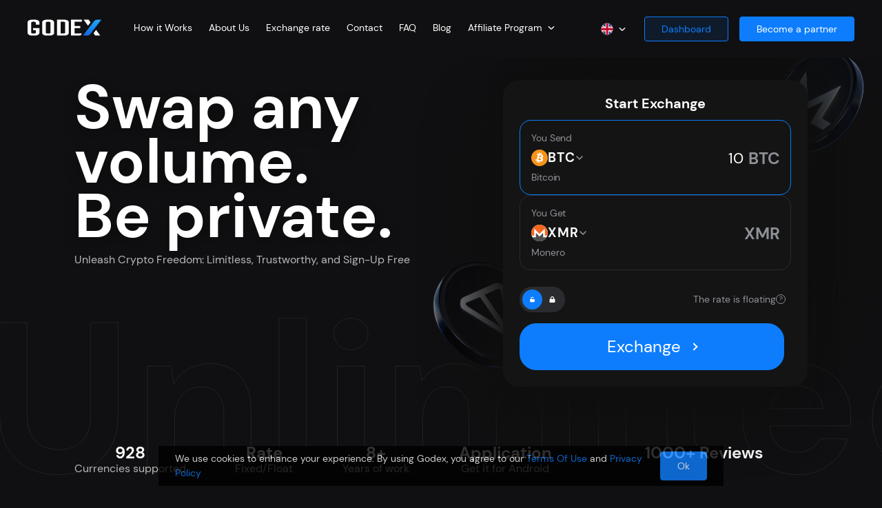

--- FILE ---
content_type: text/css; charset=UTF-8
request_url: https://godex.io/.nuxt_next/style.b274f4112faf265bbcbf.css
body_size: 26337
content:
@charset "UTF-8";.vue-modal-bottom,.vue-modal-bottomLeft,.vue-modal-bottomRight,.vue-modal-left,.vue-modal-right,.vue-modal-top,.vue-modal-topLeft,.vue-modal-topRight{display:block;overflow:hidden;position:absolute;background:transparent;z-index:9999999}.vue-modal-bottomLeft,.vue-modal-bottomRight,.vue-modal-topLeft,.vue-modal-topRight{width:12px;height:12px}.vue-modal-top{right:12;top:0;width:100%;height:12px;cursor:n-resize}.vue-modal-bottom{left:0;bottom:0;width:100%;height:12px;cursor:s-resize}.vue-modal-left{left:0;top:0;width:12px;height:100%;cursor:w-resize}.vue-modal-right{right:0;top:0;width:12px;height:100%;cursor:e-resize}.vue-modal-topRight{right:0;top:0;background:transparent;cursor:ne-resize}.vue-modal-topLeft{left:0;top:0;cursor:nw-resize}.vue-modal-bottomLeft{left:0;bottom:0;cursor:sw-resize}.vue-modal-bottomRight{right:0;bottom:0;cursor:se-resize}#vue-modal-triangle:after{display:block;position:absolute;content:"";background:transparent;left:0;top:0;width:0;height:0;border-bottom:10px solid #ddd;border-left:10px solid transparent}#vue-modal-triangle.clicked:after{border-bottom:10px solid #369be9}.vm--block-scroll{overflow:hidden;width:100vw}.vm--container{z-index:999}.vm--container,.vm--overlay{position:fixed;box-sizing:border-box;left:0;top:0;width:100%;height:100vh}.vm--overlay{background:rgba(0,0,0,.2);opacity:1}.vm--container.scrollable{height:100%;min-height:100vh;overflow-y:auto;-webkit-overflow-scrolling:touch}.vm--modal{position:relative;overflow:hidden;box-sizing:border-box;background-color:#fff;border-radius:3px;box-shadow:0 20px 60px -2px rgba(27,33,58,.4)}.vm--container.scrollable .vm--modal{margin-bottom:2px}.vm--top-right-slot{display:block;position:absolute;right:0;top:0}.vm-transition--overlay-enter-active,.vm-transition--overlay-leave-active{transition:all 50ms}.vm-transition--overlay-enter,.vm-transition--overlay-leave-active{opacity:0}.vm-transition--modal-enter-active,.vm-transition--modal-leave-active{transition:all .4s}.vm-transition--modal-enter,.vm-transition--modal-leave-active{opacity:0;transform:translateY(-20px)}.vm-transition--default-enter-active,.vm-transition--default-leave-active{transition:all 2ms}.vm-transition--default-enter,.vm-transition--default-leave-active{opacity:0}.vue-dialog{font-size:14px}.vue-dialog div{box-sizing:border-box}.vue-dialog-content{flex:1 0 auto;width:100%;padding:14px}.vue-dialog-content-title{font-weight:600;padding-bottom:14px}.vue-dialog-buttons{display:flex;flex:0 1 auto;width:100%;border-top:1px solid #eee}.vue-dialog-buttons-none{width:100%;padding-bottom:14px}.vue-dialog-button{font-size:inherit;background:transparent;padding:0;margin:0;border:0;cursor:pointer;box-sizing:border-box;line-height:40px;height:40px;color:inherit;font:inherit;outline:none}.vue-dialog-button:hover{background:#f9f9f9}.vue-dialog-button:active{background:#f3f3f3}.vue-dialog-button:not(:first-of-type){border-left:1px solid #eee}.slick-track[data-v-e4caeaf8]{position:relative;top:0;left:0;display:block;transform:translateZ(0)}.slick-track.slick-center[data-v-e4caeaf8]{margin-left:auto;margin-right:auto}.slick-track[data-v-e4caeaf8]:after,.slick-track[data-v-e4caeaf8]:before{display:table;content:""}.slick-track[data-v-e4caeaf8]:after{clear:both}.slick-loading .slick-track[data-v-e4caeaf8]{visibility:hidden}.slick-slide[data-v-e4caeaf8]{display:none;float:left;height:100%;min-height:1px}[dir=rtl] .slick-slide[data-v-e4caeaf8]{float:right}.slick-slide img[data-v-e4caeaf8]{display:block}.slick-slide.slick-loading img[data-v-e4caeaf8]{display:none}.slick-slide.dragging img[data-v-e4caeaf8]{pointer-events:none}.slick-initialized .slick-slide[data-v-e4caeaf8]{display:block}.slick-loading .slick-slide[data-v-e4caeaf8]{visibility:hidden}.slick-vertical .slick-slide[data-v-e4caeaf8]{display:block;height:auto;border:1px solid transparent}.slick-arrow.slick-hidden[data-v-21137603]{display:none}.slick-slider[data-v-3d1a4f76]{position:relative;display:block;box-sizing:border-box;-webkit-user-select:none;-moz-user-select:none;-ms-user-select:none;user-select:none;-webkit-touch-callout:none;-khtml-user-select:none;touch-action:pan-y;-webkit-tap-highlight-color:transparent}.slick-list[data-v-3d1a4f76]{position:relative;display:block;overflow:hidden;margin:0;padding:0;transform:translateZ(0)}.slick-list[data-v-3d1a4f76]:focus{outline:none}.slick-list.dragging[data-v-3d1a4f76]{cursor:pointer;cursor:hand}@font-face{font-family:slick;src:url([data-uri]) format("woff")}.slick-next,.slick-prev{font-size:0;line-height:0;position:absolute;top:50%;display:block;width:20px;height:20px;padding:0;transform:translateY(-50%);cursor:pointer;border:none}.slick-next,.slick-next:focus,.slick-next:hover,.slick-prev,.slick-prev:focus,.slick-prev:hover{color:transparent;outline:none;background:transparent}.slick-next:focus:before,.slick-next:hover:before,.slick-prev:focus:before,.slick-prev:hover:before{opacity:1}.slick-next.slick-disabled:before,.slick-prev.slick-disabled:before{opacity:.25}.slick-next:before,.slick-prev:before{font-family:slick;font-size:20px;line-height:1;opacity:.75;color:#fff;-webkit-font-smoothing:antialiased;-moz-osx-font-smoothing:grayscale}.slick-prev{left:-25px}[dir=rtl] .slick-prev{right:-25px;left:auto}.slick-prev:before{content:"←"}[dir=rtl] .slick-prev:before{content:"→"}.slick-next{right:-25px}[dir=rtl] .slick-next{right:auto;left:-25px}.slick-next:before{content:"→"}[dir=rtl] .slick-next:before{content:"←"}.slick-dotted.slick-slider{margin-bottom:30px}.slick-dots{position:absolute;bottom:-25px;display:block;width:100%;padding:0;margin:0;list-style:none;text-align:center}.slick-dots li{position:relative;display:inline-block;margin:0 5px;padding:0}.slick-dots li,.slick-dots li button{width:20px;height:20px;cursor:pointer}.slick-dots li button{font-size:0;line-height:0;display:block;padding:5px;color:transparent;border:0;outline:none;background:transparent}.slick-dots li button:focus,.slick-dots li button:hover{outline:none}.slick-dots li button:focus:before,.slick-dots li button:hover:before{opacity:1}.slick-dots li button:before{font-family:slick;font-size:6px;line-height:20px;position:absolute;top:0;left:0;width:20px;height:20px;content:"•";text-align:center;opacity:.25;color:#000;-webkit-font-smoothing:antialiased;-moz-osx-font-smoothing:grayscale}.slick-dots li.slick-active button:before{opacity:.75;color:#000}.gdx-text-stroke{font-weight:700;-webkit-text-stroke-width:1px;-webkit-text-stroke-color:#fff;color:#101012}@media (max-width:768px){.gdx-text-stroke{-webkit-text-stroke-width:1px}}.link{color:#107dfd}.link:hover{text-decoration:underline}.font-mono{font-family:Roboto Mono}.border-top{border-top:1px solid #2a2b2f}@-webkit-keyframes blueLineAnimation{0%{transform:scaleX(0)}to{transform:scaleX(1)}}@keyframes blueLineAnimation{0%{transform:scaleX(0)}to{transform:scaleX(1)}}@-webkit-keyframes gradient{0%{background:linear-gradient(90deg,#0d7dfd,#2a2b2f 0,#2a2b2f)}0.1%{background:linear-gradient(90deg,#0d7dfd .1%,#2a2b2f 0,#2a2b2f 99.9%)}0.2%{background:linear-gradient(90deg,#0d7dfd .2%,#2a2b2f 0,#2a2b2f 99.8%)}0.3%{background:linear-gradient(90deg,#0d7dfd .3%,#2a2b2f 0,#2a2b2f 99.7%)}0.4%{background:linear-gradient(90deg,#0d7dfd .4%,#2a2b2f 0,#2a2b2f 99.6%)}0.5%{background:linear-gradient(90deg,#0d7dfd .5%,#2a2b2f 0,#2a2b2f 99.5%)}0.6%{background:linear-gradient(90deg,#0d7dfd .6%,#2a2b2f 0,#2a2b2f 99.4%)}0.7%{background:linear-gradient(90deg,#0d7dfd .7%,#2a2b2f 0,#2a2b2f 99.3%)}0.8%{background:linear-gradient(90deg,#0d7dfd .8%,#2a2b2f 0,#2a2b2f 99.2%)}0.9%{background:linear-gradient(90deg,#0d7dfd .9%,#2a2b2f 0,#2a2b2f 99.1%)}1%{background:linear-gradient(90deg,#0d7dfd 1%,#2a2b2f 0,#2a2b2f 99%)}1.1%{background:linear-gradient(90deg,#0d7dfd 1.1%,#2a2b2f 0,#2a2b2f 98.9%)}1.2%{background:linear-gradient(90deg,#0d7dfd 1.2%,#2a2b2f 0,#2a2b2f 98.8%)}1.3%{background:linear-gradient(90deg,#0d7dfd 1.3%,#2a2b2f 0,#2a2b2f 98.7%)}1.4%{background:linear-gradient(90deg,#0d7dfd 1.4%,#2a2b2f 0,#2a2b2f 98.6%)}1.5%{background:linear-gradient(90deg,#0d7dfd 1.5%,#2a2b2f 0,#2a2b2f 98.5%)}1.6%{background:linear-gradient(90deg,#0d7dfd 1.6%,#2a2b2f 0,#2a2b2f 98.4%)}1.7%{background:linear-gradient(90deg,#0d7dfd 1.7%,#2a2b2f 0,#2a2b2f 98.3%)}1.8%{background:linear-gradient(90deg,#0d7dfd 1.8%,#2a2b2f 0,#2a2b2f 98.2%)}1.9%{background:linear-gradient(90deg,#0d7dfd 1.9%,#2a2b2f 0,#2a2b2f 98.1%)}2%{background:linear-gradient(90deg,#0d7dfd 2%,#2a2b2f 0,#2a2b2f 98%)}2.1%{background:linear-gradient(90deg,#0d7dfd 2.1%,#2a2b2f 0,#2a2b2f 97.9%)}2.2%{background:linear-gradient(90deg,#0d7dfd 2.2%,#2a2b2f 0,#2a2b2f 97.8%)}2.3%{background:linear-gradient(90deg,#0d7dfd 2.3%,#2a2b2f 0,#2a2b2f 97.7%)}2.4%{background:linear-gradient(90deg,#0d7dfd 2.4%,#2a2b2f 0,#2a2b2f 97.6%)}2.5%{background:linear-gradient(90deg,#0d7dfd 2.5%,#2a2b2f 0,#2a2b2f 97.5%)}2.6%{background:linear-gradient(90deg,#0d7dfd 2.6%,#2a2b2f 0,#2a2b2f 97.4%)}2.7%{background:linear-gradient(90deg,#0d7dfd 2.7%,#2a2b2f 0,#2a2b2f 97.3%)}2.8%{background:linear-gradient(90deg,#0d7dfd 2.8%,#2a2b2f 0,#2a2b2f 97.2%)}2.9%{background:linear-gradient(90deg,#0d7dfd 2.9%,#2a2b2f 0,#2a2b2f 97.1%)}3%{background:linear-gradient(90deg,#0d7dfd 3%,#2a2b2f 0,#2a2b2f 97%)}3.1%{background:linear-gradient(90deg,#0d7dfd 3.1%,#2a2b2f 0,#2a2b2f 96.9%)}3.2%{background:linear-gradient(90deg,#0d7dfd 3.2%,#2a2b2f 0,#2a2b2f 96.8%)}3.3%{background:linear-gradient(90deg,#0d7dfd 3.3%,#2a2b2f 0,#2a2b2f 96.7%)}3.4%{background:linear-gradient(90deg,#0d7dfd 3.4%,#2a2b2f 0,#2a2b2f 96.6%)}3.5%{background:linear-gradient(90deg,#0d7dfd 3.5%,#2a2b2f 0,#2a2b2f 96.5%)}3.6%{background:linear-gradient(90deg,#0d7dfd 3.6%,#2a2b2f 0,#2a2b2f 96.4%)}3.7%{background:linear-gradient(90deg,#0d7dfd 3.7%,#2a2b2f 0,#2a2b2f 96.3%)}3.8%{background:linear-gradient(90deg,#0d7dfd 3.8%,#2a2b2f 0,#2a2b2f 96.2%)}3.9%{background:linear-gradient(90deg,#0d7dfd 3.9%,#2a2b2f 0,#2a2b2f 96.1%)}4%{background:linear-gradient(90deg,#0d7dfd 4%,#2a2b2f 0,#2a2b2f 96%)}4.1%{background:linear-gradient(90deg,#0d7dfd 4.1%,#2a2b2f 0,#2a2b2f 95.9%)}4.2%{background:linear-gradient(90deg,#0d7dfd 4.2%,#2a2b2f 0,#2a2b2f 95.8%)}4.3%{background:linear-gradient(90deg,#0d7dfd 4.3%,#2a2b2f 0,#2a2b2f 95.7%)}4.4%{background:linear-gradient(90deg,#0d7dfd 4.4%,#2a2b2f 0,#2a2b2f 95.6%)}4.5%{background:linear-gradient(90deg,#0d7dfd 4.5%,#2a2b2f 0,#2a2b2f 95.5%)}4.6%{background:linear-gradient(90deg,#0d7dfd 4.6%,#2a2b2f 0,#2a2b2f 95.4%)}4.7%{background:linear-gradient(90deg,#0d7dfd 4.7%,#2a2b2f 0,#2a2b2f 95.3%)}4.8%{background:linear-gradient(90deg,#0d7dfd 4.8%,#2a2b2f 0,#2a2b2f 95.2%)}4.9%{background:linear-gradient(90deg,#0d7dfd 4.9%,#2a2b2f 0,#2a2b2f 95.1%)}5%{background:linear-gradient(90deg,#0d7dfd 5%,#2a2b2f 0,#2a2b2f 95%)}5.1%{background:linear-gradient(90deg,#0d7dfd 5.1%,#2a2b2f 0,#2a2b2f 94.9%)}5.2%{background:linear-gradient(90deg,#0d7dfd 5.2%,#2a2b2f 0,#2a2b2f 94.8%)}5.3%{background:linear-gradient(90deg,#0d7dfd 5.3%,#2a2b2f 0,#2a2b2f 94.7%)}5.4%{background:linear-gradient(90deg,#0d7dfd 5.4%,#2a2b2f 0,#2a2b2f 94.6%)}5.5%{background:linear-gradient(90deg,#0d7dfd 5.5%,#2a2b2f 0,#2a2b2f 94.5%)}5.6%{background:linear-gradient(90deg,#0d7dfd 5.6%,#2a2b2f 0,#2a2b2f 94.4%)}5.7%{background:linear-gradient(90deg,#0d7dfd 5.7%,#2a2b2f 0,#2a2b2f 94.3%)}5.8%{background:linear-gradient(90deg,#0d7dfd 5.8%,#2a2b2f 0,#2a2b2f 94.2%)}5.9%{background:linear-gradient(90deg,#0d7dfd 5.9%,#2a2b2f 0,#2a2b2f 94.1%)}6%{background:linear-gradient(90deg,#0d7dfd 6%,#2a2b2f 0,#2a2b2f 94%)}6.1%{background:linear-gradient(90deg,#0d7dfd 6.1%,#2a2b2f 0,#2a2b2f 93.9%)}6.2%{background:linear-gradient(90deg,#0d7dfd 6.2%,#2a2b2f 0,#2a2b2f 93.8%)}6.3%{background:linear-gradient(90deg,#0d7dfd 6.3%,#2a2b2f 0,#2a2b2f 93.7%)}6.4%{background:linear-gradient(90deg,#0d7dfd 6.4%,#2a2b2f 0,#2a2b2f 93.6%)}6.5%{background:linear-gradient(90deg,#0d7dfd 6.5%,#2a2b2f 0,#2a2b2f 93.5%)}6.6%{background:linear-gradient(90deg,#0d7dfd 6.6%,#2a2b2f 0,#2a2b2f 93.4%)}6.7%{background:linear-gradient(90deg,#0d7dfd 6.7%,#2a2b2f 0,#2a2b2f 93.3%)}6.8%{background:linear-gradient(90deg,#0d7dfd 6.8%,#2a2b2f 0,#2a2b2f 93.2%)}6.9%{background:linear-gradient(90deg,#0d7dfd 6.9%,#2a2b2f 0,#2a2b2f 93.1%)}7%{background:linear-gradient(90deg,#0d7dfd 7%,#2a2b2f 0,#2a2b2f 93%)}7.1%{background:linear-gradient(90deg,#0d7dfd 7.1%,#2a2b2f 0,#2a2b2f 92.9%)}7.2%{background:linear-gradient(90deg,#0d7dfd 7.2%,#2a2b2f 0,#2a2b2f 92.8%)}7.3%{background:linear-gradient(90deg,#0d7dfd 7.3%,#2a2b2f 0,#2a2b2f 92.7%)}7.4%{background:linear-gradient(90deg,#0d7dfd 7.4%,#2a2b2f 0,#2a2b2f 92.6%)}7.5%{background:linear-gradient(90deg,#0d7dfd 7.5%,#2a2b2f 0,#2a2b2f 92.5%)}7.6%{background:linear-gradient(90deg,#0d7dfd 7.6%,#2a2b2f 0,#2a2b2f 92.4%)}7.7%{background:linear-gradient(90deg,#0d7dfd 7.7%,#2a2b2f 0,#2a2b2f 92.3%)}7.8%{background:linear-gradient(90deg,#0d7dfd 7.8%,#2a2b2f 0,#2a2b2f 92.2%)}7.9%{background:linear-gradient(90deg,#0d7dfd 7.9%,#2a2b2f 0,#2a2b2f 92.1%)}8%{background:linear-gradient(90deg,#0d7dfd 8%,#2a2b2f 0,#2a2b2f 92%)}8.1%{background:linear-gradient(90deg,#0d7dfd 8.1%,#2a2b2f 0,#2a2b2f 91.9%)}8.2%{background:linear-gradient(90deg,#0d7dfd 8.2%,#2a2b2f 0,#2a2b2f 91.8%)}8.3%{background:linear-gradient(90deg,#0d7dfd 8.3%,#2a2b2f 0,#2a2b2f 91.7%)}8.4%{background:linear-gradient(90deg,#0d7dfd 8.4%,#2a2b2f 0,#2a2b2f 91.6%)}8.5%{background:linear-gradient(90deg,#0d7dfd 8.5%,#2a2b2f 0,#2a2b2f 91.5%)}8.6%{background:linear-gradient(90deg,#0d7dfd 8.6%,#2a2b2f 0,#2a2b2f 91.4%)}8.7%{background:linear-gradient(90deg,#0d7dfd 8.7%,#2a2b2f 0,#2a2b2f 91.3%)}8.8%{background:linear-gradient(90deg,#0d7dfd 8.8%,#2a2b2f 0,#2a2b2f 91.2%)}8.9%{background:linear-gradient(90deg,#0d7dfd 8.9%,#2a2b2f 0,#2a2b2f 91.1%)}9%{background:linear-gradient(90deg,#0d7dfd 9%,#2a2b2f 0,#2a2b2f 91%)}9.1%{background:linear-gradient(90deg,#0d7dfd 9.1%,#2a2b2f 0,#2a2b2f 90.9%)}9.2%{background:linear-gradient(90deg,#0d7dfd 9.2%,#2a2b2f 0,#2a2b2f 90.8%)}9.3%{background:linear-gradient(90deg,#0d7dfd 9.3%,#2a2b2f 0,#2a2b2f 90.7%)}9.4%{background:linear-gradient(90deg,#0d7dfd 9.4%,#2a2b2f 0,#2a2b2f 90.6%)}9.5%{background:linear-gradient(90deg,#0d7dfd 9.5%,#2a2b2f 0,#2a2b2f 90.5%)}9.6%{background:linear-gradient(90deg,#0d7dfd 9.6%,#2a2b2f 0,#2a2b2f 90.4%)}9.7%{background:linear-gradient(90deg,#0d7dfd 9.7%,#2a2b2f 0,#2a2b2f 90.3%)}9.8%{background:linear-gradient(90deg,#0d7dfd 9.8%,#2a2b2f 0,#2a2b2f 90.2%)}9.9%{background:linear-gradient(90deg,#0d7dfd 9.9%,#2a2b2f 0,#2a2b2f 90.1%)}10%{background:linear-gradient(90deg,#0d7dfd 10%,#2a2b2f 0,#2a2b2f 90%)}10.1%{background:linear-gradient(90deg,#0d7dfd 10.1%,#2a2b2f 0,#2a2b2f 89.9%)}10.2%{background:linear-gradient(90deg,#0d7dfd 10.2%,#2a2b2f 0,#2a2b2f 89.8%)}10.3%{background:linear-gradient(90deg,#0d7dfd 10.3%,#2a2b2f 0,#2a2b2f 89.7%)}10.4%{background:linear-gradient(90deg,#0d7dfd 10.4%,#2a2b2f 0,#2a2b2f 89.6%)}10.5%{background:linear-gradient(90deg,#0d7dfd 10.5%,#2a2b2f 0,#2a2b2f 89.5%)}10.6%{background:linear-gradient(90deg,#0d7dfd 10.6%,#2a2b2f 0,#2a2b2f 89.4%)}10.7%{background:linear-gradient(90deg,#0d7dfd 10.7%,#2a2b2f 0,#2a2b2f 89.3%)}10.8%{background:linear-gradient(90deg,#0d7dfd 10.8%,#2a2b2f 0,#2a2b2f 89.2%)}10.9%{background:linear-gradient(90deg,#0d7dfd 10.9%,#2a2b2f 0,#2a2b2f 89.1%)}11%{background:linear-gradient(90deg,#0d7dfd 11%,#2a2b2f 0,#2a2b2f 89%)}11.1%{background:linear-gradient(90deg,#0d7dfd 11.1%,#2a2b2f 0,#2a2b2f 88.9%)}11.2%{background:linear-gradient(90deg,#0d7dfd 11.2%,#2a2b2f 0,#2a2b2f 88.8%)}11.3%{background:linear-gradient(90deg,#0d7dfd 11.3%,#2a2b2f 0,#2a2b2f 88.7%)}11.4%{background:linear-gradient(90deg,#0d7dfd 11.4%,#2a2b2f 0,#2a2b2f 88.6%)}11.5%{background:linear-gradient(90deg,#0d7dfd 11.5%,#2a2b2f 0,#2a2b2f 88.5%)}11.6%{background:linear-gradient(90deg,#0d7dfd 11.6%,#2a2b2f 0,#2a2b2f 88.4%)}11.7%{background:linear-gradient(90deg,#0d7dfd 11.7%,#2a2b2f 0,#2a2b2f 88.3%)}11.8%{background:linear-gradient(90deg,#0d7dfd 11.8%,#2a2b2f 0,#2a2b2f 88.2%)}11.9%{background:linear-gradient(90deg,#0d7dfd 11.9%,#2a2b2f 0,#2a2b2f 88.1%)}12%{background:linear-gradient(90deg,#0d7dfd 12%,#2a2b2f 0,#2a2b2f 88%)}12.1%{background:linear-gradient(90deg,#0d7dfd 12.1%,#2a2b2f 0,#2a2b2f 87.9%)}12.2%{background:linear-gradient(90deg,#0d7dfd 12.2%,#2a2b2f 0,#2a2b2f 87.8%)}12.3%{background:linear-gradient(90deg,#0d7dfd 12.3%,#2a2b2f 0,#2a2b2f 87.7%)}12.4%{background:linear-gradient(90deg,#0d7dfd 12.4%,#2a2b2f 0,#2a2b2f 87.6%)}12.5%{background:linear-gradient(90deg,#0d7dfd 12.5%,#2a2b2f 0,#2a2b2f 87.5%)}12.6%{background:linear-gradient(90deg,#0d7dfd 12.6%,#2a2b2f 0,#2a2b2f 87.4%)}12.7%{background:linear-gradient(90deg,#0d7dfd 12.7%,#2a2b2f 0,#2a2b2f 87.3%)}12.8%{background:linear-gradient(90deg,#0d7dfd 12.8%,#2a2b2f 0,#2a2b2f 87.2%)}12.9%{background:linear-gradient(90deg,#0d7dfd 12.9%,#2a2b2f 0,#2a2b2f 87.1%)}13%{background:linear-gradient(90deg,#0d7dfd 13%,#2a2b2f 0,#2a2b2f 87%)}13.1%{background:linear-gradient(90deg,#0d7dfd 13.1%,#2a2b2f 0,#2a2b2f 86.9%)}13.2%{background:linear-gradient(90deg,#0d7dfd 13.2%,#2a2b2f 0,#2a2b2f 86.8%)}13.3%{background:linear-gradient(90deg,#0d7dfd 13.3%,#2a2b2f 0,#2a2b2f 86.7%)}13.4%{background:linear-gradient(90deg,#0d7dfd 13.4%,#2a2b2f 0,#2a2b2f 86.6%)}13.5%{background:linear-gradient(90deg,#0d7dfd 13.5%,#2a2b2f 0,#2a2b2f 86.5%)}13.6%{background:linear-gradient(90deg,#0d7dfd 13.6%,#2a2b2f 0,#2a2b2f 86.4%)}13.7%{background:linear-gradient(90deg,#0d7dfd 13.7%,#2a2b2f 0,#2a2b2f 86.3%)}13.8%{background:linear-gradient(90deg,#0d7dfd 13.8%,#2a2b2f 0,#2a2b2f 86.2%)}13.9%{background:linear-gradient(90deg,#0d7dfd 13.9%,#2a2b2f 0,#2a2b2f 86.1%)}14%{background:linear-gradient(90deg,#0d7dfd 14%,#2a2b2f 0,#2a2b2f 86%)}14.1%{background:linear-gradient(90deg,#0d7dfd 14.1%,#2a2b2f 0,#2a2b2f 85.9%)}14.2%{background:linear-gradient(90deg,#0d7dfd 14.2%,#2a2b2f 0,#2a2b2f 85.8%)}14.3%{background:linear-gradient(90deg,#0d7dfd 14.3%,#2a2b2f 0,#2a2b2f 85.7%)}14.4%{background:linear-gradient(90deg,#0d7dfd 14.4%,#2a2b2f 0,#2a2b2f 85.6%)}14.5%{background:linear-gradient(90deg,#0d7dfd 14.5%,#2a2b2f 0,#2a2b2f 85.5%)}14.6%{background:linear-gradient(90deg,#0d7dfd 14.6%,#2a2b2f 0,#2a2b2f 85.4%)}14.7%{background:linear-gradient(90deg,#0d7dfd 14.7%,#2a2b2f 0,#2a2b2f 85.3%)}14.8%{background:linear-gradient(90deg,#0d7dfd 14.8%,#2a2b2f 0,#2a2b2f 85.2%)}14.9%{background:linear-gradient(90deg,#0d7dfd 14.9%,#2a2b2f 0,#2a2b2f 85.1%)}15%{background:linear-gradient(90deg,#0d7dfd 15%,#2a2b2f 0,#2a2b2f 85%)}15.1%{background:linear-gradient(90deg,#0d7dfd 15.1%,#2a2b2f 0,#2a2b2f 84.9%)}15.2%{background:linear-gradient(90deg,#0d7dfd 15.2%,#2a2b2f 0,#2a2b2f 84.8%)}15.3%{background:linear-gradient(90deg,#0d7dfd 15.3%,#2a2b2f 0,#2a2b2f 84.7%)}15.4%{background:linear-gradient(90deg,#0d7dfd 15.4%,#2a2b2f 0,#2a2b2f 84.6%)}15.5%{background:linear-gradient(90deg,#0d7dfd 15.5%,#2a2b2f 0,#2a2b2f 84.5%)}15.6%{background:linear-gradient(90deg,#0d7dfd 15.6%,#2a2b2f 0,#2a2b2f 84.4%)}15.7%{background:linear-gradient(90deg,#0d7dfd 15.7%,#2a2b2f 0,#2a2b2f 84.3%)}15.8%{background:linear-gradient(90deg,#0d7dfd 15.8%,#2a2b2f 0,#2a2b2f 84.2%)}15.9%{background:linear-gradient(90deg,#0d7dfd 15.9%,#2a2b2f 0,#2a2b2f 84.1%)}16%{background:linear-gradient(90deg,#0d7dfd 16%,#2a2b2f 0,#2a2b2f 84%)}16.1%{background:linear-gradient(90deg,#0d7dfd 16.1%,#2a2b2f 0,#2a2b2f 83.9%)}16.2%{background:linear-gradient(90deg,#0d7dfd 16.2%,#2a2b2f 0,#2a2b2f 83.8%)}16.3%{background:linear-gradient(90deg,#0d7dfd 16.3%,#2a2b2f 0,#2a2b2f 83.7%)}16.4%{background:linear-gradient(90deg,#0d7dfd 16.4%,#2a2b2f 0,#2a2b2f 83.6%)}16.5%{background:linear-gradient(90deg,#0d7dfd 16.5%,#2a2b2f 0,#2a2b2f 83.5%)}16.6%{background:linear-gradient(90deg,#0d7dfd 16.6%,#2a2b2f 0,#2a2b2f 83.4%)}16.7%{background:linear-gradient(90deg,#0d7dfd 16.7%,#2a2b2f 0,#2a2b2f 83.3%)}16.8%{background:linear-gradient(90deg,#0d7dfd 16.8%,#2a2b2f 0,#2a2b2f 83.2%)}16.9%{background:linear-gradient(90deg,#0d7dfd 16.9%,#2a2b2f 0,#2a2b2f 83.1%)}17%{background:linear-gradient(90deg,#0d7dfd 17%,#2a2b2f 0,#2a2b2f 83%)}17.1%{background:linear-gradient(90deg,#0d7dfd 17.1%,#2a2b2f 0,#2a2b2f 82.9%)}17.2%{background:linear-gradient(90deg,#0d7dfd 17.2%,#2a2b2f 0,#2a2b2f 82.8%)}17.3%{background:linear-gradient(90deg,#0d7dfd 17.3%,#2a2b2f 0,#2a2b2f 82.7%)}17.4%{background:linear-gradient(90deg,#0d7dfd 17.4%,#2a2b2f 0,#2a2b2f 82.6%)}17.5%{background:linear-gradient(90deg,#0d7dfd 17.5%,#2a2b2f 0,#2a2b2f 82.5%)}17.6%{background:linear-gradient(90deg,#0d7dfd 17.6%,#2a2b2f 0,#2a2b2f 82.4%)}17.7%{background:linear-gradient(90deg,#0d7dfd 17.7%,#2a2b2f 0,#2a2b2f 82.3%)}17.8%{background:linear-gradient(90deg,#0d7dfd 17.8%,#2a2b2f 0,#2a2b2f 82.2%)}17.9%{background:linear-gradient(90deg,#0d7dfd 17.9%,#2a2b2f 0,#2a2b2f 82.1%)}18%{background:linear-gradient(90deg,#0d7dfd 18%,#2a2b2f 0,#2a2b2f 82%)}18.1%{background:linear-gradient(90deg,#0d7dfd 18.1%,#2a2b2f 0,#2a2b2f 81.9%)}18.2%{background:linear-gradient(90deg,#0d7dfd 18.2%,#2a2b2f 0,#2a2b2f 81.8%)}18.3%{background:linear-gradient(90deg,#0d7dfd 18.3%,#2a2b2f 0,#2a2b2f 81.7%)}18.4%{background:linear-gradient(90deg,#0d7dfd 18.4%,#2a2b2f 0,#2a2b2f 81.6%)}18.5%{background:linear-gradient(90deg,#0d7dfd 18.5%,#2a2b2f 0,#2a2b2f 81.5%)}18.6%{background:linear-gradient(90deg,#0d7dfd 18.6%,#2a2b2f 0,#2a2b2f 81.4%)}18.7%{background:linear-gradient(90deg,#0d7dfd 18.7%,#2a2b2f 0,#2a2b2f 81.3%)}18.8%{background:linear-gradient(90deg,#0d7dfd 18.8%,#2a2b2f 0,#2a2b2f 81.2%)}18.9%{background:linear-gradient(90deg,#0d7dfd 18.9%,#2a2b2f 0,#2a2b2f 81.1%)}19%{background:linear-gradient(90deg,#0d7dfd 19%,#2a2b2f 0,#2a2b2f 81%)}19.1%{background:linear-gradient(90deg,#0d7dfd 19.1%,#2a2b2f 0,#2a2b2f 80.9%)}19.2%{background:linear-gradient(90deg,#0d7dfd 19.2%,#2a2b2f 0,#2a2b2f 80.8%)}19.3%{background:linear-gradient(90deg,#0d7dfd 19.3%,#2a2b2f 0,#2a2b2f 80.7%)}19.4%{background:linear-gradient(90deg,#0d7dfd 19.4%,#2a2b2f 0,#2a2b2f 80.6%)}19.5%{background:linear-gradient(90deg,#0d7dfd 19.5%,#2a2b2f 0,#2a2b2f 80.5%)}19.6%{background:linear-gradient(90deg,#0d7dfd 19.6%,#2a2b2f 0,#2a2b2f 80.4%)}19.7%{background:linear-gradient(90deg,#0d7dfd 19.7%,#2a2b2f 0,#2a2b2f 80.3%)}19.8%{background:linear-gradient(90deg,#0d7dfd 19.8%,#2a2b2f 0,#2a2b2f 80.2%)}19.9%{background:linear-gradient(90deg,#0d7dfd 19.9%,#2a2b2f 0,#2a2b2f 80.1%)}20%{background:linear-gradient(90deg,#0d7dfd 20%,#2a2b2f 0,#2a2b2f 80%)}20.1%{background:linear-gradient(90deg,#0d7dfd 20.1%,#2a2b2f 0,#2a2b2f 79.9%)}20.2%{background:linear-gradient(90deg,#0d7dfd 20.2%,#2a2b2f 0,#2a2b2f 79.8%)}20.3%{background:linear-gradient(90deg,#0d7dfd 20.3%,#2a2b2f 0,#2a2b2f 79.7%)}20.4%{background:linear-gradient(90deg,#0d7dfd 20.4%,#2a2b2f 0,#2a2b2f 79.6%)}20.5%{background:linear-gradient(90deg,#0d7dfd 20.5%,#2a2b2f 0,#2a2b2f 79.5%)}20.6%{background:linear-gradient(90deg,#0d7dfd 20.6%,#2a2b2f 0,#2a2b2f 79.4%)}20.7%{background:linear-gradient(90deg,#0d7dfd 20.7%,#2a2b2f 0,#2a2b2f 79.3%)}20.8%{background:linear-gradient(90deg,#0d7dfd 20.8%,#2a2b2f 0,#2a2b2f 79.2%)}20.9%{background:linear-gradient(90deg,#0d7dfd 20.9%,#2a2b2f 0,#2a2b2f 79.1%)}21%{background:linear-gradient(90deg,#0d7dfd 21%,#2a2b2f 0,#2a2b2f 79%)}21.1%{background:linear-gradient(90deg,#0d7dfd 21.1%,#2a2b2f 0,#2a2b2f 78.9%)}21.2%{background:linear-gradient(90deg,#0d7dfd 21.2%,#2a2b2f 0,#2a2b2f 78.8%)}21.3%{background:linear-gradient(90deg,#0d7dfd 21.3%,#2a2b2f 0,#2a2b2f 78.7%)}21.4%{background:linear-gradient(90deg,#0d7dfd 21.4%,#2a2b2f 0,#2a2b2f 78.6%)}21.5%{background:linear-gradient(90deg,#0d7dfd 21.5%,#2a2b2f 0,#2a2b2f 78.5%)}21.6%{background:linear-gradient(90deg,#0d7dfd 21.6%,#2a2b2f 0,#2a2b2f 78.4%)}21.7%{background:linear-gradient(90deg,#0d7dfd 21.7%,#2a2b2f 0,#2a2b2f 78.3%)}21.8%{background:linear-gradient(90deg,#0d7dfd 21.8%,#2a2b2f 0,#2a2b2f 78.2%)}21.9%{background:linear-gradient(90deg,#0d7dfd 21.9%,#2a2b2f 0,#2a2b2f 78.1%)}22%{background:linear-gradient(90deg,#0d7dfd 22%,#2a2b2f 0,#2a2b2f 78%)}22.1%{background:linear-gradient(90deg,#0d7dfd 22.1%,#2a2b2f 0,#2a2b2f 77.9%)}22.2%{background:linear-gradient(90deg,#0d7dfd 22.2%,#2a2b2f 0,#2a2b2f 77.8%)}22.3%{background:linear-gradient(90deg,#0d7dfd 22.3%,#2a2b2f 0,#2a2b2f 77.7%)}22.4%{background:linear-gradient(90deg,#0d7dfd 22.4%,#2a2b2f 0,#2a2b2f 77.6%)}22.5%{background:linear-gradient(90deg,#0d7dfd 22.5%,#2a2b2f 0,#2a2b2f 77.5%)}22.6%{background:linear-gradient(90deg,#0d7dfd 22.6%,#2a2b2f 0,#2a2b2f 77.4%)}22.7%{background:linear-gradient(90deg,#0d7dfd 22.7%,#2a2b2f 0,#2a2b2f 77.3%)}22.8%{background:linear-gradient(90deg,#0d7dfd 22.8%,#2a2b2f 0,#2a2b2f 77.2%)}22.9%{background:linear-gradient(90deg,#0d7dfd 22.9%,#2a2b2f 0,#2a2b2f 77.1%)}23%{background:linear-gradient(90deg,#0d7dfd 23%,#2a2b2f 0,#2a2b2f 77%)}23.1%{background:linear-gradient(90deg,#0d7dfd 23.1%,#2a2b2f 0,#2a2b2f 76.9%)}23.2%{background:linear-gradient(90deg,#0d7dfd 23.2%,#2a2b2f 0,#2a2b2f 76.8%)}23.3%{background:linear-gradient(90deg,#0d7dfd 23.3%,#2a2b2f 0,#2a2b2f 76.7%)}23.4%{background:linear-gradient(90deg,#0d7dfd 23.4%,#2a2b2f 0,#2a2b2f 76.6%)}23.5%{background:linear-gradient(90deg,#0d7dfd 23.5%,#2a2b2f 0,#2a2b2f 76.5%)}23.6%{background:linear-gradient(90deg,#0d7dfd 23.6%,#2a2b2f 0,#2a2b2f 76.4%)}23.7%{background:linear-gradient(90deg,#0d7dfd 23.7%,#2a2b2f 0,#2a2b2f 76.3%)}23.8%{background:linear-gradient(90deg,#0d7dfd 23.8%,#2a2b2f 0,#2a2b2f 76.2%)}23.9%{background:linear-gradient(90deg,#0d7dfd 23.9%,#2a2b2f 0,#2a2b2f 76.1%)}24%{background:linear-gradient(90deg,#0d7dfd 24%,#2a2b2f 0,#2a2b2f 76%)}24.1%{background:linear-gradient(90deg,#0d7dfd 24.1%,#2a2b2f 0,#2a2b2f 75.9%)}24.2%{background:linear-gradient(90deg,#0d7dfd 24.2%,#2a2b2f 0,#2a2b2f 75.8%)}24.3%{background:linear-gradient(90deg,#0d7dfd 24.3%,#2a2b2f 0,#2a2b2f 75.7%)}24.4%{background:linear-gradient(90deg,#0d7dfd 24.4%,#2a2b2f 0,#2a2b2f 75.6%)}24.5%{background:linear-gradient(90deg,#0d7dfd 24.5%,#2a2b2f 0,#2a2b2f 75.5%)}24.6%{background:linear-gradient(90deg,#0d7dfd 24.6%,#2a2b2f 0,#2a2b2f 75.4%)}24.7%{background:linear-gradient(90deg,#0d7dfd 24.7%,#2a2b2f 0,#2a2b2f 75.3%)}24.8%{background:linear-gradient(90deg,#0d7dfd 24.8%,#2a2b2f 0,#2a2b2f 75.2%)}24.9%{background:linear-gradient(90deg,#0d7dfd 24.9%,#2a2b2f 0,#2a2b2f 75.1%)}25%{background:linear-gradient(90deg,#0d7dfd 25%,#2a2b2f 0,#2a2b2f 75%)}25.1%{background:linear-gradient(90deg,#0d7dfd 25.1%,#2a2b2f 0,#2a2b2f 74.9%)}25.2%{background:linear-gradient(90deg,#0d7dfd 25.2%,#2a2b2f 0,#2a2b2f 74.8%)}25.3%{background:linear-gradient(90deg,#0d7dfd 25.3%,#2a2b2f 0,#2a2b2f 74.7%)}25.4%{background:linear-gradient(90deg,#0d7dfd 25.4%,#2a2b2f 0,#2a2b2f 74.6%)}25.5%{background:linear-gradient(90deg,#0d7dfd 25.5%,#2a2b2f 0,#2a2b2f 74.5%)}25.6%{background:linear-gradient(90deg,#0d7dfd 25.6%,#2a2b2f 0,#2a2b2f 74.4%)}25.7%{background:linear-gradient(90deg,#0d7dfd 25.7%,#2a2b2f 0,#2a2b2f 74.3%)}25.8%{background:linear-gradient(90deg,#0d7dfd 25.8%,#2a2b2f 0,#2a2b2f 74.2%)}25.9%{background:linear-gradient(90deg,#0d7dfd 25.9%,#2a2b2f 0,#2a2b2f 74.1%)}26%{background:linear-gradient(90deg,#0d7dfd 26%,#2a2b2f 0,#2a2b2f 74%)}26.1%{background:linear-gradient(90deg,#0d7dfd 26.1%,#2a2b2f 0,#2a2b2f 73.9%)}26.2%{background:linear-gradient(90deg,#0d7dfd 26.2%,#2a2b2f 0,#2a2b2f 73.8%)}26.3%{background:linear-gradient(90deg,#0d7dfd 26.3%,#2a2b2f 0,#2a2b2f 73.7%)}26.4%{background:linear-gradient(90deg,#0d7dfd 26.4%,#2a2b2f 0,#2a2b2f 73.6%)}26.5%{background:linear-gradient(90deg,#0d7dfd 26.5%,#2a2b2f 0,#2a2b2f 73.5%)}26.6%{background:linear-gradient(90deg,#0d7dfd 26.6%,#2a2b2f 0,#2a2b2f 73.4%)}26.7%{background:linear-gradient(90deg,#0d7dfd 26.7%,#2a2b2f 0,#2a2b2f 73.3%)}26.8%{background:linear-gradient(90deg,#0d7dfd 26.8%,#2a2b2f 0,#2a2b2f 73.2%)}26.9%{background:linear-gradient(90deg,#0d7dfd 26.9%,#2a2b2f 0,#2a2b2f 73.1%)}27%{background:linear-gradient(90deg,#0d7dfd 27%,#2a2b2f 0,#2a2b2f 73%)}27.1%{background:linear-gradient(90deg,#0d7dfd 27.1%,#2a2b2f 0,#2a2b2f 72.9%)}27.2%{background:linear-gradient(90deg,#0d7dfd 27.2%,#2a2b2f 0,#2a2b2f 72.8%)}27.3%{background:linear-gradient(90deg,#0d7dfd 27.3%,#2a2b2f 0,#2a2b2f 72.7%)}27.4%{background:linear-gradient(90deg,#0d7dfd 27.4%,#2a2b2f 0,#2a2b2f 72.6%)}27.5%{background:linear-gradient(90deg,#0d7dfd 27.5%,#2a2b2f 0,#2a2b2f 72.5%)}27.6%{background:linear-gradient(90deg,#0d7dfd 27.6%,#2a2b2f 0,#2a2b2f 72.4%)}27.7%{background:linear-gradient(90deg,#0d7dfd 27.7%,#2a2b2f 0,#2a2b2f 72.3%)}27.8%{background:linear-gradient(90deg,#0d7dfd 27.8%,#2a2b2f 0,#2a2b2f 72.2%)}27.9%{background:linear-gradient(90deg,#0d7dfd 27.9%,#2a2b2f 0,#2a2b2f 72.1%)}28%{background:linear-gradient(90deg,#0d7dfd 28%,#2a2b2f 0,#2a2b2f 72%)}28.1%{background:linear-gradient(90deg,#0d7dfd 28.1%,#2a2b2f 0,#2a2b2f 71.9%)}28.2%{background:linear-gradient(90deg,#0d7dfd 28.2%,#2a2b2f 0,#2a2b2f 71.8%)}28.3%{background:linear-gradient(90deg,#0d7dfd 28.3%,#2a2b2f 0,#2a2b2f 71.7%)}28.4%{background:linear-gradient(90deg,#0d7dfd 28.4%,#2a2b2f 0,#2a2b2f 71.6%)}28.5%{background:linear-gradient(90deg,#0d7dfd 28.5%,#2a2b2f 0,#2a2b2f 71.5%)}28.6%{background:linear-gradient(90deg,#0d7dfd 28.6%,#2a2b2f 0,#2a2b2f 71.4%)}28.7%{background:linear-gradient(90deg,#0d7dfd 28.7%,#2a2b2f 0,#2a2b2f 71.3%)}28.8%{background:linear-gradient(90deg,#0d7dfd 28.8%,#2a2b2f 0,#2a2b2f 71.2%)}28.9%{background:linear-gradient(90deg,#0d7dfd 28.9%,#2a2b2f 0,#2a2b2f 71.1%)}29%{background:linear-gradient(90deg,#0d7dfd 29%,#2a2b2f 0,#2a2b2f 71%)}29.1%{background:linear-gradient(90deg,#0d7dfd 29.1%,#2a2b2f 0,#2a2b2f 70.9%)}29.2%{background:linear-gradient(90deg,#0d7dfd 29.2%,#2a2b2f 0,#2a2b2f 70.8%)}29.3%{background:linear-gradient(90deg,#0d7dfd 29.3%,#2a2b2f 0,#2a2b2f 70.7%)}29.4%{background:linear-gradient(90deg,#0d7dfd 29.4%,#2a2b2f 0,#2a2b2f 70.6%)}29.5%{background:linear-gradient(90deg,#0d7dfd 29.5%,#2a2b2f 0,#2a2b2f 70.5%)}29.6%{background:linear-gradient(90deg,#0d7dfd 29.6%,#2a2b2f 0,#2a2b2f 70.4%)}29.7%{background:linear-gradient(90deg,#0d7dfd 29.7%,#2a2b2f 0,#2a2b2f 70.3%)}29.8%{background:linear-gradient(90deg,#0d7dfd 29.8%,#2a2b2f 0,#2a2b2f 70.2%)}29.9%{background:linear-gradient(90deg,#0d7dfd 29.9%,#2a2b2f 0,#2a2b2f 70.1%)}30%{background:linear-gradient(90deg,#0d7dfd 30%,#2a2b2f 0,#2a2b2f 70%)}30.1%{background:linear-gradient(90deg,#0d7dfd 30.1%,#2a2b2f 0,#2a2b2f 69.9%)}30.2%{background:linear-gradient(90deg,#0d7dfd 30.2%,#2a2b2f 0,#2a2b2f 69.8%)}30.3%{background:linear-gradient(90deg,#0d7dfd 30.3%,#2a2b2f 0,#2a2b2f 69.7%)}30.4%{background:linear-gradient(90deg,#0d7dfd 30.4%,#2a2b2f 0,#2a2b2f 69.6%)}30.5%{background:linear-gradient(90deg,#0d7dfd 30.5%,#2a2b2f 0,#2a2b2f 69.5%)}30.6%{background:linear-gradient(90deg,#0d7dfd 30.6%,#2a2b2f 0,#2a2b2f 69.4%)}30.7%{background:linear-gradient(90deg,#0d7dfd 30.7%,#2a2b2f 0,#2a2b2f 69.3%)}30.8%{background:linear-gradient(90deg,#0d7dfd 30.8%,#2a2b2f 0,#2a2b2f 69.2%)}30.9%{background:linear-gradient(90deg,#0d7dfd 30.9%,#2a2b2f 0,#2a2b2f 69.1%)}31%{background:linear-gradient(90deg,#0d7dfd 31%,#2a2b2f 0,#2a2b2f 69%)}31.1%{background:linear-gradient(90deg,#0d7dfd 31.1%,#2a2b2f 0,#2a2b2f 68.9%)}31.2%{background:linear-gradient(90deg,#0d7dfd 31.2%,#2a2b2f 0,#2a2b2f 68.8%)}31.3%{background:linear-gradient(90deg,#0d7dfd 31.3%,#2a2b2f 0,#2a2b2f 68.7%)}31.4%{background:linear-gradient(90deg,#0d7dfd 31.4%,#2a2b2f 0,#2a2b2f 68.6%)}31.5%{background:linear-gradient(90deg,#0d7dfd 31.5%,#2a2b2f 0,#2a2b2f 68.5%)}31.6%{background:linear-gradient(90deg,#0d7dfd 31.6%,#2a2b2f 0,#2a2b2f 68.4%)}31.7%{background:linear-gradient(90deg,#0d7dfd 31.7%,#2a2b2f 0,#2a2b2f 68.3%)}31.8%{background:linear-gradient(90deg,#0d7dfd 31.8%,#2a2b2f 0,#2a2b2f 68.2%)}31.9%{background:linear-gradient(90deg,#0d7dfd 31.9%,#2a2b2f 0,#2a2b2f 68.1%)}32%{background:linear-gradient(90deg,#0d7dfd 32%,#2a2b2f 0,#2a2b2f 68%)}32.1%{background:linear-gradient(90deg,#0d7dfd 32.1%,#2a2b2f 0,#2a2b2f 67.9%)}32.2%{background:linear-gradient(90deg,#0d7dfd 32.2%,#2a2b2f 0,#2a2b2f 67.8%)}32.3%{background:linear-gradient(90deg,#0d7dfd 32.3%,#2a2b2f 0,#2a2b2f 67.7%)}32.4%{background:linear-gradient(90deg,#0d7dfd 32.4%,#2a2b2f 0,#2a2b2f 67.6%)}32.5%{background:linear-gradient(90deg,#0d7dfd 32.5%,#2a2b2f 0,#2a2b2f 67.5%)}32.6%{background:linear-gradient(90deg,#0d7dfd 32.6%,#2a2b2f 0,#2a2b2f 67.4%)}32.7%{background:linear-gradient(90deg,#0d7dfd 32.7%,#2a2b2f 0,#2a2b2f 67.3%)}32.8%{background:linear-gradient(90deg,#0d7dfd 32.8%,#2a2b2f 0,#2a2b2f 67.2%)}32.9%{background:linear-gradient(90deg,#0d7dfd 32.9%,#2a2b2f 0,#2a2b2f 67.1%)}33%{background:linear-gradient(90deg,#0d7dfd 33%,#2a2b2f 0,#2a2b2f 67%)}33.1%{background:linear-gradient(90deg,#0d7dfd 33.1%,#2a2b2f 0,#2a2b2f 66.9%)}33.2%{background:linear-gradient(90deg,#0d7dfd 33.2%,#2a2b2f 0,#2a2b2f 66.8%)}33.3%{background:linear-gradient(90deg,#0d7dfd 33.3%,#2a2b2f 0,#2a2b2f 66.7%)}33.4%{background:linear-gradient(90deg,#0d7dfd 33.4%,#2a2b2f 0,#2a2b2f 66.6%)}33.5%{background:linear-gradient(90deg,#0d7dfd 33.5%,#2a2b2f 0,#2a2b2f 66.5%)}33.6%{background:linear-gradient(90deg,#0d7dfd 33.6%,#2a2b2f 0,#2a2b2f 66.4%)}33.7%{background:linear-gradient(90deg,#0d7dfd 33.7%,#2a2b2f 0,#2a2b2f 66.3%)}33.8%{background:linear-gradient(90deg,#0d7dfd 33.8%,#2a2b2f 0,#2a2b2f 66.2%)}33.9%{background:linear-gradient(90deg,#0d7dfd 33.9%,#2a2b2f 0,#2a2b2f 66.1%)}34%{background:linear-gradient(90deg,#0d7dfd 34%,#2a2b2f 0,#2a2b2f 66%)}34.1%{background:linear-gradient(90deg,#0d7dfd 34.1%,#2a2b2f 0,#2a2b2f 65.9%)}34.2%{background:linear-gradient(90deg,#0d7dfd 34.2%,#2a2b2f 0,#2a2b2f 65.8%)}34.3%{background:linear-gradient(90deg,#0d7dfd 34.3%,#2a2b2f 0,#2a2b2f 65.7%)}34.4%{background:linear-gradient(90deg,#0d7dfd 34.4%,#2a2b2f 0,#2a2b2f 65.6%)}34.5%{background:linear-gradient(90deg,#0d7dfd 34.5%,#2a2b2f 0,#2a2b2f 65.5%)}34.6%{background:linear-gradient(90deg,#0d7dfd 34.6%,#2a2b2f 0,#2a2b2f 65.4%)}34.7%{background:linear-gradient(90deg,#0d7dfd 34.7%,#2a2b2f 0,#2a2b2f 65.3%)}34.8%{background:linear-gradient(90deg,#0d7dfd 34.8%,#2a2b2f 0,#2a2b2f 65.2%)}34.9%{background:linear-gradient(90deg,#0d7dfd 34.9%,#2a2b2f 0,#2a2b2f 65.1%)}35%{background:linear-gradient(90deg,#0d7dfd 35%,#2a2b2f 0,#2a2b2f 65%)}35.1%{background:linear-gradient(90deg,#0d7dfd 35.1%,#2a2b2f 0,#2a2b2f 64.9%)}35.2%{background:linear-gradient(90deg,#0d7dfd 35.2%,#2a2b2f 0,#2a2b2f 64.8%)}35.3%{background:linear-gradient(90deg,#0d7dfd 35.3%,#2a2b2f 0,#2a2b2f 64.7%)}35.4%{background:linear-gradient(90deg,#0d7dfd 35.4%,#2a2b2f 0,#2a2b2f 64.6%)}35.5%{background:linear-gradient(90deg,#0d7dfd 35.5%,#2a2b2f 0,#2a2b2f 64.5%)}35.6%{background:linear-gradient(90deg,#0d7dfd 35.6%,#2a2b2f 0,#2a2b2f 64.4%)}35.7%{background:linear-gradient(90deg,#0d7dfd 35.7%,#2a2b2f 0,#2a2b2f 64.3%)}35.8%{background:linear-gradient(90deg,#0d7dfd 35.8%,#2a2b2f 0,#2a2b2f 64.2%)}35.9%{background:linear-gradient(90deg,#0d7dfd 35.9%,#2a2b2f 0,#2a2b2f 64.1%)}36%{background:linear-gradient(90deg,#0d7dfd 36%,#2a2b2f 0,#2a2b2f 64%)}36.1%{background:linear-gradient(90deg,#0d7dfd 36.1%,#2a2b2f 0,#2a2b2f 63.9%)}36.2%{background:linear-gradient(90deg,#0d7dfd 36.2%,#2a2b2f 0,#2a2b2f 63.8%)}36.3%{background:linear-gradient(90deg,#0d7dfd 36.3%,#2a2b2f 0,#2a2b2f 63.7%)}36.4%{background:linear-gradient(90deg,#0d7dfd 36.4%,#2a2b2f 0,#2a2b2f 63.6%)}36.5%{background:linear-gradient(90deg,#0d7dfd 36.5%,#2a2b2f 0,#2a2b2f 63.5%)}36.6%{background:linear-gradient(90deg,#0d7dfd 36.6%,#2a2b2f 0,#2a2b2f 63.4%)}36.7%{background:linear-gradient(90deg,#0d7dfd 36.7%,#2a2b2f 0,#2a2b2f 63.3%)}36.8%{background:linear-gradient(90deg,#0d7dfd 36.8%,#2a2b2f 0,#2a2b2f 63.2%)}36.9%{background:linear-gradient(90deg,#0d7dfd 36.9%,#2a2b2f 0,#2a2b2f 63.1%)}37%{background:linear-gradient(90deg,#0d7dfd 37%,#2a2b2f 0,#2a2b2f 63%)}37.1%{background:linear-gradient(90deg,#0d7dfd 37.1%,#2a2b2f 0,#2a2b2f 62.9%)}37.2%{background:linear-gradient(90deg,#0d7dfd 37.2%,#2a2b2f 0,#2a2b2f 62.8%)}37.3%{background:linear-gradient(90deg,#0d7dfd 37.3%,#2a2b2f 0,#2a2b2f 62.7%)}37.4%{background:linear-gradient(90deg,#0d7dfd 37.4%,#2a2b2f 0,#2a2b2f 62.6%)}37.5%{background:linear-gradient(90deg,#0d7dfd 37.5%,#2a2b2f 0,#2a2b2f 62.5%)}37.6%{background:linear-gradient(90deg,#0d7dfd 37.6%,#2a2b2f 0,#2a2b2f 62.4%)}37.7%{background:linear-gradient(90deg,#0d7dfd 37.7%,#2a2b2f 0,#2a2b2f 62.3%)}37.8%{background:linear-gradient(90deg,#0d7dfd 37.8%,#2a2b2f 0,#2a2b2f 62.2%)}37.9%{background:linear-gradient(90deg,#0d7dfd 37.9%,#2a2b2f 0,#2a2b2f 62.1%)}38%{background:linear-gradient(90deg,#0d7dfd 38%,#2a2b2f 0,#2a2b2f 62%)}38.1%{background:linear-gradient(90deg,#0d7dfd 38.1%,#2a2b2f 0,#2a2b2f 61.9%)}38.2%{background:linear-gradient(90deg,#0d7dfd 38.2%,#2a2b2f 0,#2a2b2f 61.8%)}38.3%{background:linear-gradient(90deg,#0d7dfd 38.3%,#2a2b2f 0,#2a2b2f 61.7%)}38.4%{background:linear-gradient(90deg,#0d7dfd 38.4%,#2a2b2f 0,#2a2b2f 61.6%)}38.5%{background:linear-gradient(90deg,#0d7dfd 38.5%,#2a2b2f 0,#2a2b2f 61.5%)}38.6%{background:linear-gradient(90deg,#0d7dfd 38.6%,#2a2b2f 0,#2a2b2f 61.4%)}38.7%{background:linear-gradient(90deg,#0d7dfd 38.7%,#2a2b2f 0,#2a2b2f 61.3%)}38.8%{background:linear-gradient(90deg,#0d7dfd 38.8%,#2a2b2f 0,#2a2b2f 61.2%)}38.9%{background:linear-gradient(90deg,#0d7dfd 38.9%,#2a2b2f 0,#2a2b2f 61.1%)}39%{background:linear-gradient(90deg,#0d7dfd 39%,#2a2b2f 0,#2a2b2f 61%)}39.1%{background:linear-gradient(90deg,#0d7dfd 39.1%,#2a2b2f 0,#2a2b2f 60.9%)}39.2%{background:linear-gradient(90deg,#0d7dfd 39.2%,#2a2b2f 0,#2a2b2f 60.8%)}39.3%{background:linear-gradient(90deg,#0d7dfd 39.3%,#2a2b2f 0,#2a2b2f 60.7%)}39.4%{background:linear-gradient(90deg,#0d7dfd 39.4%,#2a2b2f 0,#2a2b2f 60.6%)}39.5%{background:linear-gradient(90deg,#0d7dfd 39.5%,#2a2b2f 0,#2a2b2f 60.5%)}39.6%{background:linear-gradient(90deg,#0d7dfd 39.6%,#2a2b2f 0,#2a2b2f 60.4%)}39.7%{background:linear-gradient(90deg,#0d7dfd 39.7%,#2a2b2f 0,#2a2b2f 60.3%)}39.8%{background:linear-gradient(90deg,#0d7dfd 39.8%,#2a2b2f 0,#2a2b2f 60.2%)}39.9%{background:linear-gradient(90deg,#0d7dfd 39.9%,#2a2b2f 0,#2a2b2f 60.1%)}40%{background:linear-gradient(90deg,#0d7dfd 40%,#2a2b2f 0,#2a2b2f 60%)}40.1%{background:linear-gradient(90deg,#0d7dfd 40.1%,#2a2b2f 0,#2a2b2f 59.9%)}40.2%{background:linear-gradient(90deg,#0d7dfd 40.2%,#2a2b2f 0,#2a2b2f 59.8%)}40.3%{background:linear-gradient(90deg,#0d7dfd 40.3%,#2a2b2f 0,#2a2b2f 59.7%)}40.4%{background:linear-gradient(90deg,#0d7dfd 40.4%,#2a2b2f 0,#2a2b2f 59.6%)}40.5%{background:linear-gradient(90deg,#0d7dfd 40.5%,#2a2b2f 0,#2a2b2f 59.5%)}40.6%{background:linear-gradient(90deg,#0d7dfd 40.6%,#2a2b2f 0,#2a2b2f 59.4%)}40.7%{background:linear-gradient(90deg,#0d7dfd 40.7%,#2a2b2f 0,#2a2b2f 59.3%)}40.8%{background:linear-gradient(90deg,#0d7dfd 40.8%,#2a2b2f 0,#2a2b2f 59.2%)}40.9%{background:linear-gradient(90deg,#0d7dfd 40.9%,#2a2b2f 0,#2a2b2f 59.1%)}41%{background:linear-gradient(90deg,#0d7dfd 41%,#2a2b2f 0,#2a2b2f 59%)}41.1%{background:linear-gradient(90deg,#0d7dfd 41.1%,#2a2b2f 0,#2a2b2f 58.9%)}41.2%{background:linear-gradient(90deg,#0d7dfd 41.2%,#2a2b2f 0,#2a2b2f 58.8%)}41.3%{background:linear-gradient(90deg,#0d7dfd 41.3%,#2a2b2f 0,#2a2b2f 58.7%)}41.4%{background:linear-gradient(90deg,#0d7dfd 41.4%,#2a2b2f 0,#2a2b2f 58.6%)}41.5%{background:linear-gradient(90deg,#0d7dfd 41.5%,#2a2b2f 0,#2a2b2f 58.5%)}41.6%{background:linear-gradient(90deg,#0d7dfd 41.6%,#2a2b2f 0,#2a2b2f 58.4%)}41.7%{background:linear-gradient(90deg,#0d7dfd 41.7%,#2a2b2f 0,#2a2b2f 58.3%)}41.8%{background:linear-gradient(90deg,#0d7dfd 41.8%,#2a2b2f 0,#2a2b2f 58.2%)}41.9%{background:linear-gradient(90deg,#0d7dfd 41.9%,#2a2b2f 0,#2a2b2f 58.1%)}42%{background:linear-gradient(90deg,#0d7dfd 42%,#2a2b2f 0,#2a2b2f 58%)}42.1%{background:linear-gradient(90deg,#0d7dfd 42.1%,#2a2b2f 0,#2a2b2f 57.9%)}42.2%{background:linear-gradient(90deg,#0d7dfd 42.2%,#2a2b2f 0,#2a2b2f 57.8%)}42.3%{background:linear-gradient(90deg,#0d7dfd 42.3%,#2a2b2f 0,#2a2b2f 57.7%)}42.4%{background:linear-gradient(90deg,#0d7dfd 42.4%,#2a2b2f 0,#2a2b2f 57.6%)}42.5%{background:linear-gradient(90deg,#0d7dfd 42.5%,#2a2b2f 0,#2a2b2f 57.5%)}42.6%{background:linear-gradient(90deg,#0d7dfd 42.6%,#2a2b2f 0,#2a2b2f 57.4%)}42.7%{background:linear-gradient(90deg,#0d7dfd 42.7%,#2a2b2f 0,#2a2b2f 57.3%)}42.8%{background:linear-gradient(90deg,#0d7dfd 42.8%,#2a2b2f 0,#2a2b2f 57.2%)}42.9%{background:linear-gradient(90deg,#0d7dfd 42.9%,#2a2b2f 0,#2a2b2f 57.1%)}43%{background:linear-gradient(90deg,#0d7dfd 43%,#2a2b2f 0,#2a2b2f 57%)}43.1%{background:linear-gradient(90deg,#0d7dfd 43.1%,#2a2b2f 0,#2a2b2f 56.9%)}43.2%{background:linear-gradient(90deg,#0d7dfd 43.2%,#2a2b2f 0,#2a2b2f 56.8%)}43.3%{background:linear-gradient(90deg,#0d7dfd 43.3%,#2a2b2f 0,#2a2b2f 56.7%)}43.4%{background:linear-gradient(90deg,#0d7dfd 43.4%,#2a2b2f 0,#2a2b2f 56.6%)}43.5%{background:linear-gradient(90deg,#0d7dfd 43.5%,#2a2b2f 0,#2a2b2f 56.5%)}43.6%{background:linear-gradient(90deg,#0d7dfd 43.6%,#2a2b2f 0,#2a2b2f 56.4%)}43.7%{background:linear-gradient(90deg,#0d7dfd 43.7%,#2a2b2f 0,#2a2b2f 56.3%)}43.8%{background:linear-gradient(90deg,#0d7dfd 43.8%,#2a2b2f 0,#2a2b2f 56.2%)}43.9%{background:linear-gradient(90deg,#0d7dfd 43.9%,#2a2b2f 0,#2a2b2f 56.1%)}44%{background:linear-gradient(90deg,#0d7dfd 44%,#2a2b2f 0,#2a2b2f 56%)}44.1%{background:linear-gradient(90deg,#0d7dfd 44.1%,#2a2b2f 0,#2a2b2f 55.9%)}44.2%{background:linear-gradient(90deg,#0d7dfd 44.2%,#2a2b2f 0,#2a2b2f 55.8%)}44.3%{background:linear-gradient(90deg,#0d7dfd 44.3%,#2a2b2f 0,#2a2b2f 55.7%)}44.4%{background:linear-gradient(90deg,#0d7dfd 44.4%,#2a2b2f 0,#2a2b2f 55.6%)}44.5%{background:linear-gradient(90deg,#0d7dfd 44.5%,#2a2b2f 0,#2a2b2f 55.5%)}44.6%{background:linear-gradient(90deg,#0d7dfd 44.6%,#2a2b2f 0,#2a2b2f 55.4%)}44.7%{background:linear-gradient(90deg,#0d7dfd 44.7%,#2a2b2f 0,#2a2b2f 55.3%)}44.8%{background:linear-gradient(90deg,#0d7dfd 44.8%,#2a2b2f 0,#2a2b2f 55.2%)}44.9%{background:linear-gradient(90deg,#0d7dfd 44.9%,#2a2b2f 0,#2a2b2f 55.1%)}45%{background:linear-gradient(90deg,#0d7dfd 45%,#2a2b2f 0,#2a2b2f 55%)}45.1%{background:linear-gradient(90deg,#0d7dfd 45.1%,#2a2b2f 0,#2a2b2f 54.9%)}45.2%{background:linear-gradient(90deg,#0d7dfd 45.2%,#2a2b2f 0,#2a2b2f 54.8%)}45.3%{background:linear-gradient(90deg,#0d7dfd 45.3%,#2a2b2f 0,#2a2b2f 54.7%)}45.4%{background:linear-gradient(90deg,#0d7dfd 45.4%,#2a2b2f 0,#2a2b2f 54.6%)}45.5%{background:linear-gradient(90deg,#0d7dfd 45.5%,#2a2b2f 0,#2a2b2f 54.5%)}45.6%{background:linear-gradient(90deg,#0d7dfd 45.6%,#2a2b2f 0,#2a2b2f 54.4%)}45.7%{background:linear-gradient(90deg,#0d7dfd 45.7%,#2a2b2f 0,#2a2b2f 54.3%)}45.8%{background:linear-gradient(90deg,#0d7dfd 45.8%,#2a2b2f 0,#2a2b2f 54.2%)}45.9%{background:linear-gradient(90deg,#0d7dfd 45.9%,#2a2b2f 0,#2a2b2f 54.1%)}46%{background:linear-gradient(90deg,#0d7dfd 46%,#2a2b2f 0,#2a2b2f 54%)}46.1%{background:linear-gradient(90deg,#0d7dfd 46.1%,#2a2b2f 0,#2a2b2f 53.9%)}46.2%{background:linear-gradient(90deg,#0d7dfd 46.2%,#2a2b2f 0,#2a2b2f 53.8%)}46.3%{background:linear-gradient(90deg,#0d7dfd 46.3%,#2a2b2f 0,#2a2b2f 53.7%)}46.4%{background:linear-gradient(90deg,#0d7dfd 46.4%,#2a2b2f 0,#2a2b2f 53.6%)}46.5%{background:linear-gradient(90deg,#0d7dfd 46.5%,#2a2b2f 0,#2a2b2f 53.5%)}46.6%{background:linear-gradient(90deg,#0d7dfd 46.6%,#2a2b2f 0,#2a2b2f 53.4%)}46.7%{background:linear-gradient(90deg,#0d7dfd 46.7%,#2a2b2f 0,#2a2b2f 53.3%)}46.8%{background:linear-gradient(90deg,#0d7dfd 46.8%,#2a2b2f 0,#2a2b2f 53.2%)}46.9%{background:linear-gradient(90deg,#0d7dfd 46.9%,#2a2b2f 0,#2a2b2f 53.1%)}47%{background:linear-gradient(90deg,#0d7dfd 47%,#2a2b2f 0,#2a2b2f 53%)}47.1%{background:linear-gradient(90deg,#0d7dfd 47.1%,#2a2b2f 0,#2a2b2f 52.9%)}47.2%{background:linear-gradient(90deg,#0d7dfd 47.2%,#2a2b2f 0,#2a2b2f 52.8%)}47.3%{background:linear-gradient(90deg,#0d7dfd 47.3%,#2a2b2f 0,#2a2b2f 52.7%)}47.4%{background:linear-gradient(90deg,#0d7dfd 47.4%,#2a2b2f 0,#2a2b2f 52.6%)}47.5%{background:linear-gradient(90deg,#0d7dfd 47.5%,#2a2b2f 0,#2a2b2f 52.5%)}47.6%{background:linear-gradient(90deg,#0d7dfd 47.6%,#2a2b2f 0,#2a2b2f 52.4%)}47.7%{background:linear-gradient(90deg,#0d7dfd 47.7%,#2a2b2f 0,#2a2b2f 52.3%)}47.8%{background:linear-gradient(90deg,#0d7dfd 47.8%,#2a2b2f 0,#2a2b2f 52.2%)}47.9%{background:linear-gradient(90deg,#0d7dfd 47.9%,#2a2b2f 0,#2a2b2f 52.1%)}48%{background:linear-gradient(90deg,#0d7dfd 48%,#2a2b2f 0,#2a2b2f 52%)}48.1%{background:linear-gradient(90deg,#0d7dfd 48.1%,#2a2b2f 0,#2a2b2f 51.9%)}48.2%{background:linear-gradient(90deg,#0d7dfd 48.2%,#2a2b2f 0,#2a2b2f 51.8%)}48.3%{background:linear-gradient(90deg,#0d7dfd 48.3%,#2a2b2f 0,#2a2b2f 51.7%)}48.4%{background:linear-gradient(90deg,#0d7dfd 48.4%,#2a2b2f 0,#2a2b2f 51.6%)}48.5%{background:linear-gradient(90deg,#0d7dfd 48.5%,#2a2b2f 0,#2a2b2f 51.5%)}48.6%{background:linear-gradient(90deg,#0d7dfd 48.6%,#2a2b2f 0,#2a2b2f 51.4%)}48.7%{background:linear-gradient(90deg,#0d7dfd 48.7%,#2a2b2f 0,#2a2b2f 51.3%)}48.8%{background:linear-gradient(90deg,#0d7dfd 48.8%,#2a2b2f 0,#2a2b2f 51.2%)}48.9%{background:linear-gradient(90deg,#0d7dfd 48.9%,#2a2b2f 0,#2a2b2f 51.1%)}49%{background:linear-gradient(90deg,#0d7dfd 49%,#2a2b2f 0,#2a2b2f 51%)}49.1%{background:linear-gradient(90deg,#0d7dfd 49.1%,#2a2b2f 0,#2a2b2f 50.9%)}49.2%{background:linear-gradient(90deg,#0d7dfd 49.2%,#2a2b2f 0,#2a2b2f 50.8%)}49.3%{background:linear-gradient(90deg,#0d7dfd 49.3%,#2a2b2f 0,#2a2b2f 50.7%)}49.4%{background:linear-gradient(90deg,#0d7dfd 49.4%,#2a2b2f 0,#2a2b2f 50.6%)}49.5%{background:linear-gradient(90deg,#0d7dfd 49.5%,#2a2b2f 0,#2a2b2f 50.5%)}49.6%{background:linear-gradient(90deg,#0d7dfd 49.6%,#2a2b2f 0,#2a2b2f 50.4%)}49.7%{background:linear-gradient(90deg,#0d7dfd 49.7%,#2a2b2f 0,#2a2b2f 50.3%)}49.8%{background:linear-gradient(90deg,#0d7dfd 49.8%,#2a2b2f 0,#2a2b2f 50.2%)}49.9%{background:linear-gradient(90deg,#0d7dfd 49.9%,#2a2b2f 0,#2a2b2f 50.1%)}50%{background:linear-gradient(90deg,#0d7dfd 50%,#2a2b2f 0,#2a2b2f 0)}50.1%{background:linear-gradient(90deg,#0d7dfd 50.1%,#2a2b2f 0,#2a2b2f 0)}50.2%{background:linear-gradient(90deg,#0d7dfd 50.2%,#2a2b2f 0,#2a2b2f 0)}50.3%{background:linear-gradient(90deg,#0d7dfd 50.3%,#2a2b2f 0,#2a2b2f 0)}50.4%{background:linear-gradient(90deg,#0d7dfd 50.4%,#2a2b2f 0,#2a2b2f 0)}50.5%{background:linear-gradient(90deg,#0d7dfd 50.5%,#2a2b2f 0,#2a2b2f 0)}50.6%{background:linear-gradient(90deg,#0d7dfd 50.6%,#2a2b2f 0,#2a2b2f 0)}50.7%{background:linear-gradient(90deg,#0d7dfd 50.7%,#2a2b2f 0,#2a2b2f 0)}50.8%{background:linear-gradient(90deg,#0d7dfd 50.8%,#2a2b2f 0,#2a2b2f 0)}50.9%{background:linear-gradient(90deg,#0d7dfd 50.9%,#2a2b2f 0,#2a2b2f 0)}51%{background:linear-gradient(90deg,#0d7dfd 51%,#2a2b2f 0,#2a2b2f 0)}51.1%{background:linear-gradient(90deg,#0d7dfd 51.1%,#2a2b2f 0,#2a2b2f 0)}51.2%{background:linear-gradient(90deg,#0d7dfd 51.2%,#2a2b2f 0,#2a2b2f 0)}51.3%{background:linear-gradient(90deg,#0d7dfd 51.3%,#2a2b2f 0,#2a2b2f 0)}51.4%{background:linear-gradient(90deg,#0d7dfd 51.4%,#2a2b2f 0,#2a2b2f 0)}51.5%{background:linear-gradient(90deg,#0d7dfd 51.5%,#2a2b2f 0,#2a2b2f 0)}51.6%{background:linear-gradient(90deg,#0d7dfd 51.6%,#2a2b2f 0,#2a2b2f 0)}51.7%{background:linear-gradient(90deg,#0d7dfd 51.7%,#2a2b2f 0,#2a2b2f 0)}51.8%{background:linear-gradient(90deg,#0d7dfd 51.8%,#2a2b2f 0,#2a2b2f 0)}51.9%{background:linear-gradient(90deg,#0d7dfd 51.9%,#2a2b2f 0,#2a2b2f 0)}52%{background:linear-gradient(90deg,#0d7dfd 52%,#2a2b2f 0,#2a2b2f 0)}52.1%{background:linear-gradient(90deg,#0d7dfd 52.1%,#2a2b2f 0,#2a2b2f 0)}52.2%{background:linear-gradient(90deg,#0d7dfd 52.2%,#2a2b2f 0,#2a2b2f 0)}52.3%{background:linear-gradient(90deg,#0d7dfd 52.3%,#2a2b2f 0,#2a2b2f 0)}52.4%{background:linear-gradient(90deg,#0d7dfd 52.4%,#2a2b2f 0,#2a2b2f 0)}52.5%{background:linear-gradient(90deg,#0d7dfd 52.5%,#2a2b2f 0,#2a2b2f 0)}52.6%{background:linear-gradient(90deg,#0d7dfd 52.6%,#2a2b2f 0,#2a2b2f 0)}52.7%{background:linear-gradient(90deg,#0d7dfd 52.7%,#2a2b2f 0,#2a2b2f 0)}52.8%{background:linear-gradient(90deg,#0d7dfd 52.8%,#2a2b2f 0,#2a2b2f 0)}52.9%{background:linear-gradient(90deg,#0d7dfd 52.9%,#2a2b2f 0,#2a2b2f 0)}53%{background:linear-gradient(90deg,#0d7dfd 53%,#2a2b2f 0,#2a2b2f 0)}53.1%{background:linear-gradient(90deg,#0d7dfd 53.1%,#2a2b2f 0,#2a2b2f 0)}53.2%{background:linear-gradient(90deg,#0d7dfd 53.2%,#2a2b2f 0,#2a2b2f 0)}53.3%{background:linear-gradient(90deg,#0d7dfd 53.3%,#2a2b2f 0,#2a2b2f 0)}53.4%{background:linear-gradient(90deg,#0d7dfd 53.4%,#2a2b2f 0,#2a2b2f 0)}53.5%{background:linear-gradient(90deg,#0d7dfd 53.5%,#2a2b2f 0,#2a2b2f 0)}53.6%{background:linear-gradient(90deg,#0d7dfd 53.6%,#2a2b2f 0,#2a2b2f 0)}53.7%{background:linear-gradient(90deg,#0d7dfd 53.7%,#2a2b2f 0,#2a2b2f 0)}53.8%{background:linear-gradient(90deg,#0d7dfd 53.8%,#2a2b2f 0,#2a2b2f 0)}53.9%{background:linear-gradient(90deg,#0d7dfd 53.9%,#2a2b2f 0,#2a2b2f 0)}54%{background:linear-gradient(90deg,#0d7dfd 54%,#2a2b2f 0,#2a2b2f 0)}54.1%{background:linear-gradient(90deg,#0d7dfd 54.1%,#2a2b2f 0,#2a2b2f 0)}54.2%{background:linear-gradient(90deg,#0d7dfd 54.2%,#2a2b2f 0,#2a2b2f 0)}54.3%{background:linear-gradient(90deg,#0d7dfd 54.3%,#2a2b2f 0,#2a2b2f 0)}54.4%{background:linear-gradient(90deg,#0d7dfd 54.4%,#2a2b2f 0,#2a2b2f 0)}54.5%{background:linear-gradient(90deg,#0d7dfd 54.5%,#2a2b2f 0,#2a2b2f 0)}54.6%{background:linear-gradient(90deg,#0d7dfd 54.6%,#2a2b2f 0,#2a2b2f 0)}54.7%{background:linear-gradient(90deg,#0d7dfd 54.7%,#2a2b2f 0,#2a2b2f 0)}54.8%{background:linear-gradient(90deg,#0d7dfd 54.8%,#2a2b2f 0,#2a2b2f 0)}54.9%{background:linear-gradient(90deg,#0d7dfd 54.9%,#2a2b2f 0,#2a2b2f 0)}55%{background:linear-gradient(90deg,#0d7dfd 55%,#2a2b2f 0,#2a2b2f 0)}55.1%{background:linear-gradient(90deg,#0d7dfd 55.1%,#2a2b2f 0,#2a2b2f 0)}55.2%{background:linear-gradient(90deg,#0d7dfd 55.2%,#2a2b2f 0,#2a2b2f 0)}55.3%{background:linear-gradient(90deg,#0d7dfd 55.3%,#2a2b2f 0,#2a2b2f 0)}55.4%{background:linear-gradient(90deg,#0d7dfd 55.4%,#2a2b2f 0,#2a2b2f 0)}55.5%{background:linear-gradient(90deg,#0d7dfd 55.5%,#2a2b2f 0,#2a2b2f 0)}55.6%{background:linear-gradient(90deg,#0d7dfd 55.6%,#2a2b2f 0,#2a2b2f 0)}55.7%{background:linear-gradient(90deg,#0d7dfd 55.7%,#2a2b2f 0,#2a2b2f 0)}55.8%{background:linear-gradient(90deg,#0d7dfd 55.8%,#2a2b2f 0,#2a2b2f 0)}55.9%{background:linear-gradient(90deg,#0d7dfd 55.9%,#2a2b2f 0,#2a2b2f 0)}56%{background:linear-gradient(90deg,#0d7dfd 56%,#2a2b2f 0,#2a2b2f 0)}56.1%{background:linear-gradient(90deg,#0d7dfd 56.1%,#2a2b2f 0,#2a2b2f 0)}56.2%{background:linear-gradient(90deg,#0d7dfd 56.2%,#2a2b2f 0,#2a2b2f 0)}56.3%{background:linear-gradient(90deg,#0d7dfd 56.3%,#2a2b2f 0,#2a2b2f 0)}56.4%{background:linear-gradient(90deg,#0d7dfd 56.4%,#2a2b2f 0,#2a2b2f 0)}56.5%{background:linear-gradient(90deg,#0d7dfd 56.5%,#2a2b2f 0,#2a2b2f 0)}56.6%{background:linear-gradient(90deg,#0d7dfd 56.6%,#2a2b2f 0,#2a2b2f 0)}56.7%{background:linear-gradient(90deg,#0d7dfd 56.7%,#2a2b2f 0,#2a2b2f 0)}56.8%{background:linear-gradient(90deg,#0d7dfd 56.8%,#2a2b2f 0,#2a2b2f 0)}56.9%{background:linear-gradient(90deg,#0d7dfd 56.9%,#2a2b2f 0,#2a2b2f 0)}57%{background:linear-gradient(90deg,#0d7dfd 57%,#2a2b2f 0,#2a2b2f 0)}57.1%{background:linear-gradient(90deg,#0d7dfd 57.1%,#2a2b2f 0,#2a2b2f 0)}57.2%{background:linear-gradient(90deg,#0d7dfd 57.2%,#2a2b2f 0,#2a2b2f 0)}57.3%{background:linear-gradient(90deg,#0d7dfd 57.3%,#2a2b2f 0,#2a2b2f 0)}57.4%{background:linear-gradient(90deg,#0d7dfd 57.4%,#2a2b2f 0,#2a2b2f 0)}57.5%{background:linear-gradient(90deg,#0d7dfd 57.5%,#2a2b2f 0,#2a2b2f 0)}57.6%{background:linear-gradient(90deg,#0d7dfd 57.6%,#2a2b2f 0,#2a2b2f 0)}57.7%{background:linear-gradient(90deg,#0d7dfd 57.7%,#2a2b2f 0,#2a2b2f 0)}57.8%{background:linear-gradient(90deg,#0d7dfd 57.8%,#2a2b2f 0,#2a2b2f 0)}57.9%{background:linear-gradient(90deg,#0d7dfd 57.9%,#2a2b2f 0,#2a2b2f 0)}58%{background:linear-gradient(90deg,#0d7dfd 58%,#2a2b2f 0,#2a2b2f 0)}58.1%{background:linear-gradient(90deg,#0d7dfd 58.1%,#2a2b2f 0,#2a2b2f 0)}58.2%{background:linear-gradient(90deg,#0d7dfd 58.2%,#2a2b2f 0,#2a2b2f 0)}58.3%{background:linear-gradient(90deg,#0d7dfd 58.3%,#2a2b2f 0,#2a2b2f 0)}58.4%{background:linear-gradient(90deg,#0d7dfd 58.4%,#2a2b2f 0,#2a2b2f 0)}58.5%{background:linear-gradient(90deg,#0d7dfd 58.5%,#2a2b2f 0,#2a2b2f 0)}58.6%{background:linear-gradient(90deg,#0d7dfd 58.6%,#2a2b2f 0,#2a2b2f 0)}58.7%{background:linear-gradient(90deg,#0d7dfd 58.7%,#2a2b2f 0,#2a2b2f 0)}58.8%{background:linear-gradient(90deg,#0d7dfd 58.8%,#2a2b2f 0,#2a2b2f 0)}58.9%{background:linear-gradient(90deg,#0d7dfd 58.9%,#2a2b2f 0,#2a2b2f 0)}59%{background:linear-gradient(90deg,#0d7dfd 59%,#2a2b2f 0,#2a2b2f 0)}59.1%{background:linear-gradient(90deg,#0d7dfd 59.1%,#2a2b2f 0,#2a2b2f 0)}59.2%{background:linear-gradient(90deg,#0d7dfd 59.2%,#2a2b2f 0,#2a2b2f 0)}59.3%{background:linear-gradient(90deg,#0d7dfd 59.3%,#2a2b2f 0,#2a2b2f 0)}59.4%{background:linear-gradient(90deg,#0d7dfd 59.4%,#2a2b2f 0,#2a2b2f 0)}59.5%{background:linear-gradient(90deg,#0d7dfd 59.5%,#2a2b2f 0,#2a2b2f 0)}59.6%{background:linear-gradient(90deg,#0d7dfd 59.6%,#2a2b2f 0,#2a2b2f 0)}59.7%{background:linear-gradient(90deg,#0d7dfd 59.7%,#2a2b2f 0,#2a2b2f 0)}59.8%{background:linear-gradient(90deg,#0d7dfd 59.8%,#2a2b2f 0,#2a2b2f 0)}59.9%{background:linear-gradient(90deg,#0d7dfd 59.9%,#2a2b2f 0,#2a2b2f 0)}60%{background:linear-gradient(90deg,#0d7dfd 60%,#2a2b2f 0,#2a2b2f 0)}60.1%{background:linear-gradient(90deg,#0d7dfd 60.1%,#2a2b2f 0,#2a2b2f 0)}60.2%{background:linear-gradient(90deg,#0d7dfd 60.2%,#2a2b2f 0,#2a2b2f 0)}60.3%{background:linear-gradient(90deg,#0d7dfd 60.3%,#2a2b2f 0,#2a2b2f 0)}60.4%{background:linear-gradient(90deg,#0d7dfd 60.4%,#2a2b2f 0,#2a2b2f 0)}60.5%{background:linear-gradient(90deg,#0d7dfd 60.5%,#2a2b2f 0,#2a2b2f 0)}60.6%{background:linear-gradient(90deg,#0d7dfd 60.6%,#2a2b2f 0,#2a2b2f 0)}60.7%{background:linear-gradient(90deg,#0d7dfd 60.7%,#2a2b2f 0,#2a2b2f 0)}60.8%{background:linear-gradient(90deg,#0d7dfd 60.8%,#2a2b2f 0,#2a2b2f 0)}60.9%{background:linear-gradient(90deg,#0d7dfd 60.9%,#2a2b2f 0,#2a2b2f 0)}61%{background:linear-gradient(90deg,#0d7dfd 61%,#2a2b2f 0,#2a2b2f 0)}61.1%{background:linear-gradient(90deg,#0d7dfd 61.1%,#2a2b2f 0,#2a2b2f 0)}61.2%{background:linear-gradient(90deg,#0d7dfd 61.2%,#2a2b2f 0,#2a2b2f 0)}61.3%{background:linear-gradient(90deg,#0d7dfd 61.3%,#2a2b2f 0,#2a2b2f 0)}61.4%{background:linear-gradient(90deg,#0d7dfd 61.4%,#2a2b2f 0,#2a2b2f 0)}61.5%{background:linear-gradient(90deg,#0d7dfd 61.5%,#2a2b2f 0,#2a2b2f 0)}61.6%{background:linear-gradient(90deg,#0d7dfd 61.6%,#2a2b2f 0,#2a2b2f 0)}61.7%{background:linear-gradient(90deg,#0d7dfd 61.7%,#2a2b2f 0,#2a2b2f 0)}61.8%{background:linear-gradient(90deg,#0d7dfd 61.8%,#2a2b2f 0,#2a2b2f 0)}61.9%{background:linear-gradient(90deg,#0d7dfd 61.9%,#2a2b2f 0,#2a2b2f 0)}62%{background:linear-gradient(90deg,#0d7dfd 62%,#2a2b2f 0,#2a2b2f 0)}62.1%{background:linear-gradient(90deg,#0d7dfd 62.1%,#2a2b2f 0,#2a2b2f 0)}62.2%{background:linear-gradient(90deg,#0d7dfd 62.2%,#2a2b2f 0,#2a2b2f 0)}62.3%{background:linear-gradient(90deg,#0d7dfd 62.3%,#2a2b2f 0,#2a2b2f 0)}62.4%{background:linear-gradient(90deg,#0d7dfd 62.4%,#2a2b2f 0,#2a2b2f 0)}62.5%{background:linear-gradient(90deg,#0d7dfd 62.5%,#2a2b2f 0,#2a2b2f 0)}62.6%{background:linear-gradient(90deg,#0d7dfd 62.6%,#2a2b2f 0,#2a2b2f 0)}62.7%{background:linear-gradient(90deg,#0d7dfd 62.7%,#2a2b2f 0,#2a2b2f 0)}62.8%{background:linear-gradient(90deg,#0d7dfd 62.8%,#2a2b2f 0,#2a2b2f 0)}62.9%{background:linear-gradient(90deg,#0d7dfd 62.9%,#2a2b2f 0,#2a2b2f 0)}63%{background:linear-gradient(90deg,#0d7dfd 63%,#2a2b2f 0,#2a2b2f 0)}63.1%{background:linear-gradient(90deg,#0d7dfd 63.1%,#2a2b2f 0,#2a2b2f 0)}63.2%{background:linear-gradient(90deg,#0d7dfd 63.2%,#2a2b2f 0,#2a2b2f 0)}63.3%{background:linear-gradient(90deg,#0d7dfd 63.3%,#2a2b2f 0,#2a2b2f 0)}63.4%{background:linear-gradient(90deg,#0d7dfd 63.4%,#2a2b2f 0,#2a2b2f 0)}63.5%{background:linear-gradient(90deg,#0d7dfd 63.5%,#2a2b2f 0,#2a2b2f 0)}63.6%{background:linear-gradient(90deg,#0d7dfd 63.6%,#2a2b2f 0,#2a2b2f 0)}63.7%{background:linear-gradient(90deg,#0d7dfd 63.7%,#2a2b2f 0,#2a2b2f 0)}63.8%{background:linear-gradient(90deg,#0d7dfd 63.8%,#2a2b2f 0,#2a2b2f 0)}63.9%{background:linear-gradient(90deg,#0d7dfd 63.9%,#2a2b2f 0,#2a2b2f 0)}64%{background:linear-gradient(90deg,#0d7dfd 64%,#2a2b2f 0,#2a2b2f 0)}64.1%{background:linear-gradient(90deg,#0d7dfd 64.1%,#2a2b2f 0,#2a2b2f 0)}64.2%{background:linear-gradient(90deg,#0d7dfd 64.2%,#2a2b2f 0,#2a2b2f 0)}64.3%{background:linear-gradient(90deg,#0d7dfd 64.3%,#2a2b2f 0,#2a2b2f 0)}64.4%{background:linear-gradient(90deg,#0d7dfd 64.4%,#2a2b2f 0,#2a2b2f 0)}64.5%{background:linear-gradient(90deg,#0d7dfd 64.5%,#2a2b2f 0,#2a2b2f 0)}64.6%{background:linear-gradient(90deg,#0d7dfd 64.6%,#2a2b2f 0,#2a2b2f 0)}64.7%{background:linear-gradient(90deg,#0d7dfd 64.7%,#2a2b2f 0,#2a2b2f 0)}64.8%{background:linear-gradient(90deg,#0d7dfd 64.8%,#2a2b2f 0,#2a2b2f 0)}64.9%{background:linear-gradient(90deg,#0d7dfd 64.9%,#2a2b2f 0,#2a2b2f 0)}65%{background:linear-gradient(90deg,#0d7dfd 65%,#2a2b2f 0,#2a2b2f 0)}65.1%{background:linear-gradient(90deg,#0d7dfd 65.1%,#2a2b2f 0,#2a2b2f 0)}65.2%{background:linear-gradient(90deg,#0d7dfd 65.2%,#2a2b2f 0,#2a2b2f 0)}65.3%{background:linear-gradient(90deg,#0d7dfd 65.3%,#2a2b2f 0,#2a2b2f 0)}65.4%{background:linear-gradient(90deg,#0d7dfd 65.4%,#2a2b2f 0,#2a2b2f 0)}65.5%{background:linear-gradient(90deg,#0d7dfd 65.5%,#2a2b2f 0,#2a2b2f 0)}65.6%{background:linear-gradient(90deg,#0d7dfd 65.6%,#2a2b2f 0,#2a2b2f 0)}65.7%{background:linear-gradient(90deg,#0d7dfd 65.7%,#2a2b2f 0,#2a2b2f 0)}65.8%{background:linear-gradient(90deg,#0d7dfd 65.8%,#2a2b2f 0,#2a2b2f 0)}65.9%{background:linear-gradient(90deg,#0d7dfd 65.9%,#2a2b2f 0,#2a2b2f 0)}66%{background:linear-gradient(90deg,#0d7dfd 66%,#2a2b2f 0,#2a2b2f 0)}66.1%{background:linear-gradient(90deg,#0d7dfd 66.1%,#2a2b2f 0,#2a2b2f 0)}66.2%{background:linear-gradient(90deg,#0d7dfd 66.2%,#2a2b2f 0,#2a2b2f 0)}66.3%{background:linear-gradient(90deg,#0d7dfd 66.3%,#2a2b2f 0,#2a2b2f 0)}66.4%{background:linear-gradient(90deg,#0d7dfd 66.4%,#2a2b2f 0,#2a2b2f 0)}66.5%{background:linear-gradient(90deg,#0d7dfd 66.5%,#2a2b2f 0,#2a2b2f 0)}66.6%{background:linear-gradient(90deg,#0d7dfd 66.6%,#2a2b2f 0,#2a2b2f 0)}66.7%{background:linear-gradient(90deg,#0d7dfd 66.7%,#2a2b2f 0,#2a2b2f 0)}66.8%{background:linear-gradient(90deg,#0d7dfd 66.8%,#2a2b2f 0,#2a2b2f 0)}66.9%{background:linear-gradient(90deg,#0d7dfd 66.9%,#2a2b2f 0,#2a2b2f 0)}67%{background:linear-gradient(90deg,#0d7dfd 67%,#2a2b2f 0,#2a2b2f 0)}67.1%{background:linear-gradient(90deg,#0d7dfd 67.1%,#2a2b2f 0,#2a2b2f 0)}67.2%{background:linear-gradient(90deg,#0d7dfd 67.2%,#2a2b2f 0,#2a2b2f 0)}67.3%{background:linear-gradient(90deg,#0d7dfd 67.3%,#2a2b2f 0,#2a2b2f 0)}67.4%{background:linear-gradient(90deg,#0d7dfd 67.4%,#2a2b2f 0,#2a2b2f 0)}67.5%{background:linear-gradient(90deg,#0d7dfd 67.5%,#2a2b2f 0,#2a2b2f 0)}67.6%{background:linear-gradient(90deg,#0d7dfd 67.6%,#2a2b2f 0,#2a2b2f 0)}67.7%{background:linear-gradient(90deg,#0d7dfd 67.7%,#2a2b2f 0,#2a2b2f 0)}67.8%{background:linear-gradient(90deg,#0d7dfd 67.8%,#2a2b2f 0,#2a2b2f 0)}67.9%{background:linear-gradient(90deg,#0d7dfd 67.9%,#2a2b2f 0,#2a2b2f 0)}68%{background:linear-gradient(90deg,#0d7dfd 68%,#2a2b2f 0,#2a2b2f 0)}68.1%{background:linear-gradient(90deg,#0d7dfd 68.1%,#2a2b2f 0,#2a2b2f 0)}68.2%{background:linear-gradient(90deg,#0d7dfd 68.2%,#2a2b2f 0,#2a2b2f 0)}68.3%{background:linear-gradient(90deg,#0d7dfd 68.3%,#2a2b2f 0,#2a2b2f 0)}68.4%{background:linear-gradient(90deg,#0d7dfd 68.4%,#2a2b2f 0,#2a2b2f 0)}68.5%{background:linear-gradient(90deg,#0d7dfd 68.5%,#2a2b2f 0,#2a2b2f 0)}68.6%{background:linear-gradient(90deg,#0d7dfd 68.6%,#2a2b2f 0,#2a2b2f 0)}68.7%{background:linear-gradient(90deg,#0d7dfd 68.7%,#2a2b2f 0,#2a2b2f 0)}68.8%{background:linear-gradient(90deg,#0d7dfd 68.8%,#2a2b2f 0,#2a2b2f 0)}68.9%{background:linear-gradient(90deg,#0d7dfd 68.9%,#2a2b2f 0,#2a2b2f 0)}69%{background:linear-gradient(90deg,#0d7dfd 69%,#2a2b2f 0,#2a2b2f 0)}69.1%{background:linear-gradient(90deg,#0d7dfd 69.1%,#2a2b2f 0,#2a2b2f 0)}69.2%{background:linear-gradient(90deg,#0d7dfd 69.2%,#2a2b2f 0,#2a2b2f 0)}69.3%{background:linear-gradient(90deg,#0d7dfd 69.3%,#2a2b2f 0,#2a2b2f 0)}69.4%{background:linear-gradient(90deg,#0d7dfd 69.4%,#2a2b2f 0,#2a2b2f 0)}69.5%{background:linear-gradient(90deg,#0d7dfd 69.5%,#2a2b2f 0,#2a2b2f 0)}69.6%{background:linear-gradient(90deg,#0d7dfd 69.6%,#2a2b2f 0,#2a2b2f 0)}69.7%{background:linear-gradient(90deg,#0d7dfd 69.7%,#2a2b2f 0,#2a2b2f 0)}69.8%{background:linear-gradient(90deg,#0d7dfd 69.8%,#2a2b2f 0,#2a2b2f 0)}69.9%{background:linear-gradient(90deg,#0d7dfd 69.9%,#2a2b2f 0,#2a2b2f 0)}70%{background:linear-gradient(90deg,#0d7dfd 70%,#2a2b2f 0,#2a2b2f 0)}70.1%{background:linear-gradient(90deg,#0d7dfd 70.1%,#2a2b2f 0,#2a2b2f 0)}70.2%{background:linear-gradient(90deg,#0d7dfd 70.2%,#2a2b2f 0,#2a2b2f 0)}70.3%{background:linear-gradient(90deg,#0d7dfd 70.3%,#2a2b2f 0,#2a2b2f 0)}70.4%{background:linear-gradient(90deg,#0d7dfd 70.4%,#2a2b2f 0,#2a2b2f 0)}70.5%{background:linear-gradient(90deg,#0d7dfd 70.5%,#2a2b2f 0,#2a2b2f 0)}70.6%{background:linear-gradient(90deg,#0d7dfd 70.6%,#2a2b2f 0,#2a2b2f 0)}70.7%{background:linear-gradient(90deg,#0d7dfd 70.7%,#2a2b2f 0,#2a2b2f 0)}70.8%{background:linear-gradient(90deg,#0d7dfd 70.8%,#2a2b2f 0,#2a2b2f 0)}70.9%{background:linear-gradient(90deg,#0d7dfd 70.9%,#2a2b2f 0,#2a2b2f 0)}71%{background:linear-gradient(90deg,#0d7dfd 71%,#2a2b2f 0,#2a2b2f 0)}71.1%{background:linear-gradient(90deg,#0d7dfd 71.1%,#2a2b2f 0,#2a2b2f 0)}71.2%{background:linear-gradient(90deg,#0d7dfd 71.2%,#2a2b2f 0,#2a2b2f 0)}71.3%{background:linear-gradient(90deg,#0d7dfd 71.3%,#2a2b2f 0,#2a2b2f 0)}71.4%{background:linear-gradient(90deg,#0d7dfd 71.4%,#2a2b2f 0,#2a2b2f 0)}71.5%{background:linear-gradient(90deg,#0d7dfd 71.5%,#2a2b2f 0,#2a2b2f 0)}71.6%{background:linear-gradient(90deg,#0d7dfd 71.6%,#2a2b2f 0,#2a2b2f 0)}71.7%{background:linear-gradient(90deg,#0d7dfd 71.7%,#2a2b2f 0,#2a2b2f 0)}71.8%{background:linear-gradient(90deg,#0d7dfd 71.8%,#2a2b2f 0,#2a2b2f 0)}71.9%{background:linear-gradient(90deg,#0d7dfd 71.9%,#2a2b2f 0,#2a2b2f 0)}72%{background:linear-gradient(90deg,#0d7dfd 72%,#2a2b2f 0,#2a2b2f 0)}72.1%{background:linear-gradient(90deg,#0d7dfd 72.1%,#2a2b2f 0,#2a2b2f 0)}72.2%{background:linear-gradient(90deg,#0d7dfd 72.2%,#2a2b2f 0,#2a2b2f 0)}72.3%{background:linear-gradient(90deg,#0d7dfd 72.3%,#2a2b2f 0,#2a2b2f 0)}72.4%{background:linear-gradient(90deg,#0d7dfd 72.4%,#2a2b2f 0,#2a2b2f 0)}72.5%{background:linear-gradient(90deg,#0d7dfd 72.5%,#2a2b2f 0,#2a2b2f 0)}72.6%{background:linear-gradient(90deg,#0d7dfd 72.6%,#2a2b2f 0,#2a2b2f 0)}72.7%{background:linear-gradient(90deg,#0d7dfd 72.7%,#2a2b2f 0,#2a2b2f 0)}72.8%{background:linear-gradient(90deg,#0d7dfd 72.8%,#2a2b2f 0,#2a2b2f 0)}72.9%{background:linear-gradient(90deg,#0d7dfd 72.9%,#2a2b2f 0,#2a2b2f 0)}73%{background:linear-gradient(90deg,#0d7dfd 73%,#2a2b2f 0,#2a2b2f 0)}73.1%{background:linear-gradient(90deg,#0d7dfd 73.1%,#2a2b2f 0,#2a2b2f 0)}73.2%{background:linear-gradient(90deg,#0d7dfd 73.2%,#2a2b2f 0,#2a2b2f 0)}73.3%{background:linear-gradient(90deg,#0d7dfd 73.3%,#2a2b2f 0,#2a2b2f 0)}73.4%{background:linear-gradient(90deg,#0d7dfd 73.4%,#2a2b2f 0,#2a2b2f 0)}73.5%{background:linear-gradient(90deg,#0d7dfd 73.5%,#2a2b2f 0,#2a2b2f 0)}73.6%{background:linear-gradient(90deg,#0d7dfd 73.6%,#2a2b2f 0,#2a2b2f 0)}73.7%{background:linear-gradient(90deg,#0d7dfd 73.7%,#2a2b2f 0,#2a2b2f 0)}73.8%{background:linear-gradient(90deg,#0d7dfd 73.8%,#2a2b2f 0,#2a2b2f 0)}73.9%{background:linear-gradient(90deg,#0d7dfd 73.9%,#2a2b2f 0,#2a2b2f 0)}74%{background:linear-gradient(90deg,#0d7dfd 74%,#2a2b2f 0,#2a2b2f 0)}74.1%{background:linear-gradient(90deg,#0d7dfd 74.1%,#2a2b2f 0,#2a2b2f 0)}74.2%{background:linear-gradient(90deg,#0d7dfd 74.2%,#2a2b2f 0,#2a2b2f 0)}74.3%{background:linear-gradient(90deg,#0d7dfd 74.3%,#2a2b2f 0,#2a2b2f 0)}74.4%{background:linear-gradient(90deg,#0d7dfd 74.4%,#2a2b2f 0,#2a2b2f 0)}74.5%{background:linear-gradient(90deg,#0d7dfd 74.5%,#2a2b2f 0,#2a2b2f 0)}74.6%{background:linear-gradient(90deg,#0d7dfd 74.6%,#2a2b2f 0,#2a2b2f 0)}74.7%{background:linear-gradient(90deg,#0d7dfd 74.7%,#2a2b2f 0,#2a2b2f 0)}74.8%{background:linear-gradient(90deg,#0d7dfd 74.8%,#2a2b2f 0,#2a2b2f 0)}74.9%{background:linear-gradient(90deg,#0d7dfd 74.9%,#2a2b2f 0,#2a2b2f 0)}75%{background:linear-gradient(90deg,#0d7dfd 75%,#2a2b2f 0,#2a2b2f 0)}75.1%{background:linear-gradient(90deg,#0d7dfd 75.1%,#2a2b2f 0,#2a2b2f 0)}75.2%{background:linear-gradient(90deg,#0d7dfd 75.2%,#2a2b2f 0,#2a2b2f 0)}75.3%{background:linear-gradient(90deg,#0d7dfd 75.3%,#2a2b2f 0,#2a2b2f 0)}75.4%{background:linear-gradient(90deg,#0d7dfd 75.4%,#2a2b2f 0,#2a2b2f 0)}75.5%{background:linear-gradient(90deg,#0d7dfd 75.5%,#2a2b2f 0,#2a2b2f 0)}75.6%{background:linear-gradient(90deg,#0d7dfd 75.6%,#2a2b2f 0,#2a2b2f 0)}75.7%{background:linear-gradient(90deg,#0d7dfd 75.7%,#2a2b2f 0,#2a2b2f 0)}75.8%{background:linear-gradient(90deg,#0d7dfd 75.8%,#2a2b2f 0,#2a2b2f 0)}75.9%{background:linear-gradient(90deg,#0d7dfd 75.9%,#2a2b2f 0,#2a2b2f 0)}76%{background:linear-gradient(90deg,#0d7dfd 76%,#2a2b2f 0,#2a2b2f 0)}76.1%{background:linear-gradient(90deg,#0d7dfd 76.1%,#2a2b2f 0,#2a2b2f 0)}76.2%{background:linear-gradient(90deg,#0d7dfd 76.2%,#2a2b2f 0,#2a2b2f 0)}76.3%{background:linear-gradient(90deg,#0d7dfd 76.3%,#2a2b2f 0,#2a2b2f 0)}76.4%{background:linear-gradient(90deg,#0d7dfd 76.4%,#2a2b2f 0,#2a2b2f 0)}76.5%{background:linear-gradient(90deg,#0d7dfd 76.5%,#2a2b2f 0,#2a2b2f 0)}76.6%{background:linear-gradient(90deg,#0d7dfd 76.6%,#2a2b2f 0,#2a2b2f 0)}76.7%{background:linear-gradient(90deg,#0d7dfd 76.7%,#2a2b2f 0,#2a2b2f 0)}76.8%{background:linear-gradient(90deg,#0d7dfd 76.8%,#2a2b2f 0,#2a2b2f 0)}76.9%{background:linear-gradient(90deg,#0d7dfd 76.9%,#2a2b2f 0,#2a2b2f 0)}77%{background:linear-gradient(90deg,#0d7dfd 77%,#2a2b2f 0,#2a2b2f 0)}77.1%{background:linear-gradient(90deg,#0d7dfd 77.1%,#2a2b2f 0,#2a2b2f 0)}77.2%{background:linear-gradient(90deg,#0d7dfd 77.2%,#2a2b2f 0,#2a2b2f 0)}77.3%{background:linear-gradient(90deg,#0d7dfd 77.3%,#2a2b2f 0,#2a2b2f 0)}77.4%{background:linear-gradient(90deg,#0d7dfd 77.4%,#2a2b2f 0,#2a2b2f 0)}77.5%{background:linear-gradient(90deg,#0d7dfd 77.5%,#2a2b2f 0,#2a2b2f 0)}77.6%{background:linear-gradient(90deg,#0d7dfd 77.6%,#2a2b2f 0,#2a2b2f 0)}77.7%{background:linear-gradient(90deg,#0d7dfd 77.7%,#2a2b2f 0,#2a2b2f 0)}77.8%{background:linear-gradient(90deg,#0d7dfd 77.8%,#2a2b2f 0,#2a2b2f 0)}77.9%{background:linear-gradient(90deg,#0d7dfd 77.9%,#2a2b2f 0,#2a2b2f 0)}78%{background:linear-gradient(90deg,#0d7dfd 78%,#2a2b2f 0,#2a2b2f 0)}78.1%{background:linear-gradient(90deg,#0d7dfd 78.1%,#2a2b2f 0,#2a2b2f 0)}78.2%{background:linear-gradient(90deg,#0d7dfd 78.2%,#2a2b2f 0,#2a2b2f 0)}78.3%{background:linear-gradient(90deg,#0d7dfd 78.3%,#2a2b2f 0,#2a2b2f 0)}78.4%{background:linear-gradient(90deg,#0d7dfd 78.4%,#2a2b2f 0,#2a2b2f 0)}78.5%{background:linear-gradient(90deg,#0d7dfd 78.5%,#2a2b2f 0,#2a2b2f 0)}78.6%{background:linear-gradient(90deg,#0d7dfd 78.6%,#2a2b2f 0,#2a2b2f 0)}78.7%{background:linear-gradient(90deg,#0d7dfd 78.7%,#2a2b2f 0,#2a2b2f 0)}78.8%{background:linear-gradient(90deg,#0d7dfd 78.8%,#2a2b2f 0,#2a2b2f 0)}78.9%{background:linear-gradient(90deg,#0d7dfd 78.9%,#2a2b2f 0,#2a2b2f 0)}79%{background:linear-gradient(90deg,#0d7dfd 79%,#2a2b2f 0,#2a2b2f 0)}79.1%{background:linear-gradient(90deg,#0d7dfd 79.1%,#2a2b2f 0,#2a2b2f 0)}79.2%{background:linear-gradient(90deg,#0d7dfd 79.2%,#2a2b2f 0,#2a2b2f 0)}79.3%{background:linear-gradient(90deg,#0d7dfd 79.3%,#2a2b2f 0,#2a2b2f 0)}79.4%{background:linear-gradient(90deg,#0d7dfd 79.4%,#2a2b2f 0,#2a2b2f 0)}79.5%{background:linear-gradient(90deg,#0d7dfd 79.5%,#2a2b2f 0,#2a2b2f 0)}79.6%{background:linear-gradient(90deg,#0d7dfd 79.6%,#2a2b2f 0,#2a2b2f 0)}79.7%{background:linear-gradient(90deg,#0d7dfd 79.7%,#2a2b2f 0,#2a2b2f 0)}79.8%{background:linear-gradient(90deg,#0d7dfd 79.8%,#2a2b2f 0,#2a2b2f 0)}79.9%{background:linear-gradient(90deg,#0d7dfd 79.9%,#2a2b2f 0,#2a2b2f 0)}80%{background:linear-gradient(90deg,#0d7dfd 80%,#2a2b2f 0,#2a2b2f 0)}80.1%{background:linear-gradient(90deg,#0d7dfd 80.1%,#2a2b2f 0,#2a2b2f 0)}80.2%{background:linear-gradient(90deg,#0d7dfd 80.2%,#2a2b2f 0,#2a2b2f 0)}80.3%{background:linear-gradient(90deg,#0d7dfd 80.3%,#2a2b2f 0,#2a2b2f 0)}80.4%{background:linear-gradient(90deg,#0d7dfd 80.4%,#2a2b2f 0,#2a2b2f 0)}80.5%{background:linear-gradient(90deg,#0d7dfd 80.5%,#2a2b2f 0,#2a2b2f 0)}80.6%{background:linear-gradient(90deg,#0d7dfd 80.6%,#2a2b2f 0,#2a2b2f 0)}80.7%{background:linear-gradient(90deg,#0d7dfd 80.7%,#2a2b2f 0,#2a2b2f 0)}80.8%{background:linear-gradient(90deg,#0d7dfd 80.8%,#2a2b2f 0,#2a2b2f 0)}80.9%{background:linear-gradient(90deg,#0d7dfd 80.9%,#2a2b2f 0,#2a2b2f 0)}81%{background:linear-gradient(90deg,#0d7dfd 81%,#2a2b2f 0,#2a2b2f 0)}81.1%{background:linear-gradient(90deg,#0d7dfd 81.1%,#2a2b2f 0,#2a2b2f 0)}81.2%{background:linear-gradient(90deg,#0d7dfd 81.2%,#2a2b2f 0,#2a2b2f 0)}81.3%{background:linear-gradient(90deg,#0d7dfd 81.3%,#2a2b2f 0,#2a2b2f 0)}81.4%{background:linear-gradient(90deg,#0d7dfd 81.4%,#2a2b2f 0,#2a2b2f 0)}81.5%{background:linear-gradient(90deg,#0d7dfd 81.5%,#2a2b2f 0,#2a2b2f 0)}81.6%{background:linear-gradient(90deg,#0d7dfd 81.6%,#2a2b2f 0,#2a2b2f 0)}81.7%{background:linear-gradient(90deg,#0d7dfd 81.7%,#2a2b2f 0,#2a2b2f 0)}81.8%{background:linear-gradient(90deg,#0d7dfd 81.8%,#2a2b2f 0,#2a2b2f 0)}81.9%{background:linear-gradient(90deg,#0d7dfd 81.9%,#2a2b2f 0,#2a2b2f 0)}82%{background:linear-gradient(90deg,#0d7dfd 82%,#2a2b2f 0,#2a2b2f 0)}82.1%{background:linear-gradient(90deg,#0d7dfd 82.1%,#2a2b2f 0,#2a2b2f 0)}82.2%{background:linear-gradient(90deg,#0d7dfd 82.2%,#2a2b2f 0,#2a2b2f 0)}82.3%{background:linear-gradient(90deg,#0d7dfd 82.3%,#2a2b2f 0,#2a2b2f 0)}82.4%{background:linear-gradient(90deg,#0d7dfd 82.4%,#2a2b2f 0,#2a2b2f 0)}82.5%{background:linear-gradient(90deg,#0d7dfd 82.5%,#2a2b2f 0,#2a2b2f 0)}82.6%{background:linear-gradient(90deg,#0d7dfd 82.6%,#2a2b2f 0,#2a2b2f 0)}82.7%{background:linear-gradient(90deg,#0d7dfd 82.7%,#2a2b2f 0,#2a2b2f 0)}82.8%{background:linear-gradient(90deg,#0d7dfd 82.8%,#2a2b2f 0,#2a2b2f 0)}82.9%{background:linear-gradient(90deg,#0d7dfd 82.9%,#2a2b2f 0,#2a2b2f 0)}83%{background:linear-gradient(90deg,#0d7dfd 83%,#2a2b2f 0,#2a2b2f 0)}83.1%{background:linear-gradient(90deg,#0d7dfd 83.1%,#2a2b2f 0,#2a2b2f 0)}83.2%{background:linear-gradient(90deg,#0d7dfd 83.2%,#2a2b2f 0,#2a2b2f 0)}83.3%{background:linear-gradient(90deg,#0d7dfd 83.3%,#2a2b2f 0,#2a2b2f 0)}83.4%{background:linear-gradient(90deg,#0d7dfd 83.4%,#2a2b2f 0,#2a2b2f 0)}83.5%{background:linear-gradient(90deg,#0d7dfd 83.5%,#2a2b2f 0,#2a2b2f 0)}83.6%{background:linear-gradient(90deg,#0d7dfd 83.6%,#2a2b2f 0,#2a2b2f 0)}83.7%{background:linear-gradient(90deg,#0d7dfd 83.7%,#2a2b2f 0,#2a2b2f 0)}83.8%{background:linear-gradient(90deg,#0d7dfd 83.8%,#2a2b2f 0,#2a2b2f 0)}83.9%{background:linear-gradient(90deg,#0d7dfd 83.9%,#2a2b2f 0,#2a2b2f 0)}84%{background:linear-gradient(90deg,#0d7dfd 84%,#2a2b2f 0,#2a2b2f 0)}84.1%{background:linear-gradient(90deg,#0d7dfd 84.1%,#2a2b2f 0,#2a2b2f 0)}84.2%{background:linear-gradient(90deg,#0d7dfd 84.2%,#2a2b2f 0,#2a2b2f 0)}84.3%{background:linear-gradient(90deg,#0d7dfd 84.3%,#2a2b2f 0,#2a2b2f 0)}84.4%{background:linear-gradient(90deg,#0d7dfd 84.4%,#2a2b2f 0,#2a2b2f 0)}84.5%{background:linear-gradient(90deg,#0d7dfd 84.5%,#2a2b2f 0,#2a2b2f 0)}84.6%{background:linear-gradient(90deg,#0d7dfd 84.6%,#2a2b2f 0,#2a2b2f 0)}84.7%{background:linear-gradient(90deg,#0d7dfd 84.7%,#2a2b2f 0,#2a2b2f 0)}84.8%{background:linear-gradient(90deg,#0d7dfd 84.8%,#2a2b2f 0,#2a2b2f 0)}84.9%{background:linear-gradient(90deg,#0d7dfd 84.9%,#2a2b2f 0,#2a2b2f 0)}85%{background:linear-gradient(90deg,#0d7dfd 85%,#2a2b2f 0,#2a2b2f 0)}85.1%{background:linear-gradient(90deg,#0d7dfd 85.1%,#2a2b2f 0,#2a2b2f 0)}85.2%{background:linear-gradient(90deg,#0d7dfd 85.2%,#2a2b2f 0,#2a2b2f 0)}85.3%{background:linear-gradient(90deg,#0d7dfd 85.3%,#2a2b2f 0,#2a2b2f 0)}85.4%{background:linear-gradient(90deg,#0d7dfd 85.4%,#2a2b2f 0,#2a2b2f 0)}85.5%{background:linear-gradient(90deg,#0d7dfd 85.5%,#2a2b2f 0,#2a2b2f 0)}85.6%{background:linear-gradient(90deg,#0d7dfd 85.6%,#2a2b2f 0,#2a2b2f 0)}85.7%{background:linear-gradient(90deg,#0d7dfd 85.7%,#2a2b2f 0,#2a2b2f 0)}85.8%{background:linear-gradient(90deg,#0d7dfd 85.8%,#2a2b2f 0,#2a2b2f 0)}85.9%{background:linear-gradient(90deg,#0d7dfd 85.9%,#2a2b2f 0,#2a2b2f 0)}86%{background:linear-gradient(90deg,#0d7dfd 86%,#2a2b2f 0,#2a2b2f 0)}86.1%{background:linear-gradient(90deg,#0d7dfd 86.1%,#2a2b2f 0,#2a2b2f 0)}86.2%{background:linear-gradient(90deg,#0d7dfd 86.2%,#2a2b2f 0,#2a2b2f 0)}86.3%{background:linear-gradient(90deg,#0d7dfd 86.3%,#2a2b2f 0,#2a2b2f 0)}86.4%{background:linear-gradient(90deg,#0d7dfd 86.4%,#2a2b2f 0,#2a2b2f 0)}86.5%{background:linear-gradient(90deg,#0d7dfd 86.5%,#2a2b2f 0,#2a2b2f 0)}86.6%{background:linear-gradient(90deg,#0d7dfd 86.6%,#2a2b2f 0,#2a2b2f 0)}86.7%{background:linear-gradient(90deg,#0d7dfd 86.7%,#2a2b2f 0,#2a2b2f 0)}86.8%{background:linear-gradient(90deg,#0d7dfd 86.8%,#2a2b2f 0,#2a2b2f 0)}86.9%{background:linear-gradient(90deg,#0d7dfd 86.9%,#2a2b2f 0,#2a2b2f 0)}87%{background:linear-gradient(90deg,#0d7dfd 87%,#2a2b2f 0,#2a2b2f 0)}87.1%{background:linear-gradient(90deg,#0d7dfd 87.1%,#2a2b2f 0,#2a2b2f 0)}87.2%{background:linear-gradient(90deg,#0d7dfd 87.2%,#2a2b2f 0,#2a2b2f 0)}87.3%{background:linear-gradient(90deg,#0d7dfd 87.3%,#2a2b2f 0,#2a2b2f 0)}87.4%{background:linear-gradient(90deg,#0d7dfd 87.4%,#2a2b2f 0,#2a2b2f 0)}87.5%{background:linear-gradient(90deg,#0d7dfd 87.5%,#2a2b2f 0,#2a2b2f 0)}87.6%{background:linear-gradient(90deg,#0d7dfd 87.6%,#2a2b2f 0,#2a2b2f 0)}87.7%{background:linear-gradient(90deg,#0d7dfd 87.7%,#2a2b2f 0,#2a2b2f 0)}87.8%{background:linear-gradient(90deg,#0d7dfd 87.8%,#2a2b2f 0,#2a2b2f 0)}87.9%{background:linear-gradient(90deg,#0d7dfd 87.9%,#2a2b2f 0,#2a2b2f 0)}88%{background:linear-gradient(90deg,#0d7dfd 88%,#2a2b2f 0,#2a2b2f 0)}88.1%{background:linear-gradient(90deg,#0d7dfd 88.1%,#2a2b2f 0,#2a2b2f 0)}88.2%{background:linear-gradient(90deg,#0d7dfd 88.2%,#2a2b2f 0,#2a2b2f 0)}88.3%{background:linear-gradient(90deg,#0d7dfd 88.3%,#2a2b2f 0,#2a2b2f 0)}88.4%{background:linear-gradient(90deg,#0d7dfd 88.4%,#2a2b2f 0,#2a2b2f 0)}88.5%{background:linear-gradient(90deg,#0d7dfd 88.5%,#2a2b2f 0,#2a2b2f 0)}88.6%{background:linear-gradient(90deg,#0d7dfd 88.6%,#2a2b2f 0,#2a2b2f 0)}88.7%{background:linear-gradient(90deg,#0d7dfd 88.7%,#2a2b2f 0,#2a2b2f 0)}88.8%{background:linear-gradient(90deg,#0d7dfd 88.8%,#2a2b2f 0,#2a2b2f 0)}88.9%{background:linear-gradient(90deg,#0d7dfd 88.9%,#2a2b2f 0,#2a2b2f 0)}89%{background:linear-gradient(90deg,#0d7dfd 89%,#2a2b2f 0,#2a2b2f 0)}89.1%{background:linear-gradient(90deg,#0d7dfd 89.1%,#2a2b2f 0,#2a2b2f 0)}89.2%{background:linear-gradient(90deg,#0d7dfd 89.2%,#2a2b2f 0,#2a2b2f 0)}89.3%{background:linear-gradient(90deg,#0d7dfd 89.3%,#2a2b2f 0,#2a2b2f 0)}89.4%{background:linear-gradient(90deg,#0d7dfd 89.4%,#2a2b2f 0,#2a2b2f 0)}89.5%{background:linear-gradient(90deg,#0d7dfd 89.5%,#2a2b2f 0,#2a2b2f 0)}89.6%{background:linear-gradient(90deg,#0d7dfd 89.6%,#2a2b2f 0,#2a2b2f 0)}89.7%{background:linear-gradient(90deg,#0d7dfd 89.7%,#2a2b2f 0,#2a2b2f 0)}89.8%{background:linear-gradient(90deg,#0d7dfd 89.8%,#2a2b2f 0,#2a2b2f 0)}89.9%{background:linear-gradient(90deg,#0d7dfd 89.9%,#2a2b2f 0,#2a2b2f 0)}90%{background:linear-gradient(90deg,#0d7dfd 90%,#2a2b2f 0,#2a2b2f 0)}90.1%{background:linear-gradient(90deg,#0d7dfd 90.1%,#2a2b2f 0,#2a2b2f 0)}90.2%{background:linear-gradient(90deg,#0d7dfd 90.2%,#2a2b2f 0,#2a2b2f 0)}90.3%{background:linear-gradient(90deg,#0d7dfd 90.3%,#2a2b2f 0,#2a2b2f 0)}90.4%{background:linear-gradient(90deg,#0d7dfd 90.4%,#2a2b2f 0,#2a2b2f 0)}90.5%{background:linear-gradient(90deg,#0d7dfd 90.5%,#2a2b2f 0,#2a2b2f 0)}90.6%{background:linear-gradient(90deg,#0d7dfd 90.6%,#2a2b2f 0,#2a2b2f 0)}90.7%{background:linear-gradient(90deg,#0d7dfd 90.7%,#2a2b2f 0,#2a2b2f 0)}90.8%{background:linear-gradient(90deg,#0d7dfd 90.8%,#2a2b2f 0,#2a2b2f 0)}90.9%{background:linear-gradient(90deg,#0d7dfd 90.9%,#2a2b2f 0,#2a2b2f 0)}91%{background:linear-gradient(90deg,#0d7dfd 91%,#2a2b2f 0,#2a2b2f 0)}91.1%{background:linear-gradient(90deg,#0d7dfd 91.1%,#2a2b2f 0,#2a2b2f 0)}91.2%{background:linear-gradient(90deg,#0d7dfd 91.2%,#2a2b2f 0,#2a2b2f 0)}91.3%{background:linear-gradient(90deg,#0d7dfd 91.3%,#2a2b2f 0,#2a2b2f 0)}91.4%{background:linear-gradient(90deg,#0d7dfd 91.4%,#2a2b2f 0,#2a2b2f 0)}91.5%{background:linear-gradient(90deg,#0d7dfd 91.5%,#2a2b2f 0,#2a2b2f 0)}91.6%{background:linear-gradient(90deg,#0d7dfd 91.6%,#2a2b2f 0,#2a2b2f 0)}91.7%{background:linear-gradient(90deg,#0d7dfd 91.7%,#2a2b2f 0,#2a2b2f 0)}91.8%{background:linear-gradient(90deg,#0d7dfd 91.8%,#2a2b2f 0,#2a2b2f 0)}91.9%{background:linear-gradient(90deg,#0d7dfd 91.9%,#2a2b2f 0,#2a2b2f 0)}92%{background:linear-gradient(90deg,#0d7dfd 92%,#2a2b2f 0,#2a2b2f 0)}92.1%{background:linear-gradient(90deg,#0d7dfd 92.1%,#2a2b2f 0,#2a2b2f 0)}92.2%{background:linear-gradient(90deg,#0d7dfd 92.2%,#2a2b2f 0,#2a2b2f 0)}92.3%{background:linear-gradient(90deg,#0d7dfd 92.3%,#2a2b2f 0,#2a2b2f 0)}92.4%{background:linear-gradient(90deg,#0d7dfd 92.4%,#2a2b2f 0,#2a2b2f 0)}92.5%{background:linear-gradient(90deg,#0d7dfd 92.5%,#2a2b2f 0,#2a2b2f 0)}92.6%{background:linear-gradient(90deg,#0d7dfd 92.6%,#2a2b2f 0,#2a2b2f 0)}92.7%{background:linear-gradient(90deg,#0d7dfd 92.7%,#2a2b2f 0,#2a2b2f 0)}92.8%{background:linear-gradient(90deg,#0d7dfd 92.8%,#2a2b2f 0,#2a2b2f 0)}92.9%{background:linear-gradient(90deg,#0d7dfd 92.9%,#2a2b2f 0,#2a2b2f 0)}93%{background:linear-gradient(90deg,#0d7dfd 93%,#2a2b2f 0,#2a2b2f 0)}93.1%{background:linear-gradient(90deg,#0d7dfd 93.1%,#2a2b2f 0,#2a2b2f 0)}93.2%{background:linear-gradient(90deg,#0d7dfd 93.2%,#2a2b2f 0,#2a2b2f 0)}93.3%{background:linear-gradient(90deg,#0d7dfd 93.3%,#2a2b2f 0,#2a2b2f 0)}93.4%{background:linear-gradient(90deg,#0d7dfd 93.4%,#2a2b2f 0,#2a2b2f 0)}93.5%{background:linear-gradient(90deg,#0d7dfd 93.5%,#2a2b2f 0,#2a2b2f 0)}93.6%{background:linear-gradient(90deg,#0d7dfd 93.6%,#2a2b2f 0,#2a2b2f 0)}93.7%{background:linear-gradient(90deg,#0d7dfd 93.7%,#2a2b2f 0,#2a2b2f 0)}93.8%{background:linear-gradient(90deg,#0d7dfd 93.8%,#2a2b2f 0,#2a2b2f 0)}93.9%{background:linear-gradient(90deg,#0d7dfd 93.9%,#2a2b2f 0,#2a2b2f 0)}94%{background:linear-gradient(90deg,#0d7dfd 94%,#2a2b2f 0,#2a2b2f 0)}94.1%{background:linear-gradient(90deg,#0d7dfd 94.1%,#2a2b2f 0,#2a2b2f 0)}94.2%{background:linear-gradient(90deg,#0d7dfd 94.2%,#2a2b2f 0,#2a2b2f 0)}94.3%{background:linear-gradient(90deg,#0d7dfd 94.3%,#2a2b2f 0,#2a2b2f 0)}94.4%{background:linear-gradient(90deg,#0d7dfd 94.4%,#2a2b2f 0,#2a2b2f 0)}94.5%{background:linear-gradient(90deg,#0d7dfd 94.5%,#2a2b2f 0,#2a2b2f 0)}94.6%{background:linear-gradient(90deg,#0d7dfd 94.6%,#2a2b2f 0,#2a2b2f 0)}94.7%{background:linear-gradient(90deg,#0d7dfd 94.7%,#2a2b2f 0,#2a2b2f 0)}94.8%{background:linear-gradient(90deg,#0d7dfd 94.8%,#2a2b2f 0,#2a2b2f 0)}94.9%{background:linear-gradient(90deg,#0d7dfd 94.9%,#2a2b2f 0,#2a2b2f 0)}95%{background:linear-gradient(90deg,#0d7dfd 95%,#2a2b2f 0,#2a2b2f 0)}95.1%{background:linear-gradient(90deg,#0d7dfd 95.1%,#2a2b2f 0,#2a2b2f 0)}95.2%{background:linear-gradient(90deg,#0d7dfd 95.2%,#2a2b2f 0,#2a2b2f 0)}95.3%{background:linear-gradient(90deg,#0d7dfd 95.3%,#2a2b2f 0,#2a2b2f 0)}95.4%{background:linear-gradient(90deg,#0d7dfd 95.4%,#2a2b2f 0,#2a2b2f 0)}95.5%{background:linear-gradient(90deg,#0d7dfd 95.5%,#2a2b2f 0,#2a2b2f 0)}95.6%{background:linear-gradient(90deg,#0d7dfd 95.6%,#2a2b2f 0,#2a2b2f 0)}95.7%{background:linear-gradient(90deg,#0d7dfd 95.7%,#2a2b2f 0,#2a2b2f 0)}95.8%{background:linear-gradient(90deg,#0d7dfd 95.8%,#2a2b2f 0,#2a2b2f 0)}95.9%{background:linear-gradient(90deg,#0d7dfd 95.9%,#2a2b2f 0,#2a2b2f 0)}96%{background:linear-gradient(90deg,#0d7dfd 96%,#2a2b2f 0,#2a2b2f 0)}96.1%{background:linear-gradient(90deg,#0d7dfd 96.1%,#2a2b2f 0,#2a2b2f 0)}96.2%{background:linear-gradient(90deg,#0d7dfd 96.2%,#2a2b2f 0,#2a2b2f 0)}96.3%{background:linear-gradient(90deg,#0d7dfd 96.3%,#2a2b2f 0,#2a2b2f 0)}96.4%{background:linear-gradient(90deg,#0d7dfd 96.4%,#2a2b2f 0,#2a2b2f 0)}96.5%{background:linear-gradient(90deg,#0d7dfd 96.5%,#2a2b2f 0,#2a2b2f 0)}96.6%{background:linear-gradient(90deg,#0d7dfd 96.6%,#2a2b2f 0,#2a2b2f 0)}96.7%{background:linear-gradient(90deg,#0d7dfd 96.7%,#2a2b2f 0,#2a2b2f 0)}96.8%{background:linear-gradient(90deg,#0d7dfd 96.8%,#2a2b2f 0,#2a2b2f 0)}96.9%{background:linear-gradient(90deg,#0d7dfd 96.9%,#2a2b2f 0,#2a2b2f 0)}97%{background:linear-gradient(90deg,#0d7dfd 97%,#2a2b2f 0,#2a2b2f 0)}97.1%{background:linear-gradient(90deg,#0d7dfd 97.1%,#2a2b2f 0,#2a2b2f 0)}97.2%{background:linear-gradient(90deg,#0d7dfd 97.2%,#2a2b2f 0,#2a2b2f 0)}97.3%{background:linear-gradient(90deg,#0d7dfd 97.3%,#2a2b2f 0,#2a2b2f 0)}97.4%{background:linear-gradient(90deg,#0d7dfd 97.4%,#2a2b2f 0,#2a2b2f 0)}97.5%{background:linear-gradient(90deg,#0d7dfd 97.5%,#2a2b2f 0,#2a2b2f 0)}97.6%{background:linear-gradient(90deg,#0d7dfd 97.6%,#2a2b2f 0,#2a2b2f 0)}97.7%{background:linear-gradient(90deg,#0d7dfd 97.7%,#2a2b2f 0,#2a2b2f 0)}97.8%{background:linear-gradient(90deg,#0d7dfd 97.8%,#2a2b2f 0,#2a2b2f 0)}97.9%{background:linear-gradient(90deg,#0d7dfd 97.9%,#2a2b2f 0,#2a2b2f 0)}98%{background:linear-gradient(90deg,#0d7dfd 98%,#2a2b2f 0,#2a2b2f 0)}98.1%{background:linear-gradient(90deg,#0d7dfd 98.1%,#2a2b2f 0,#2a2b2f 0)}98.2%{background:linear-gradient(90deg,#0d7dfd 98.2%,#2a2b2f 0,#2a2b2f 0)}98.3%{background:linear-gradient(90deg,#0d7dfd 98.3%,#2a2b2f 0,#2a2b2f 0)}98.4%{background:linear-gradient(90deg,#0d7dfd 98.4%,#2a2b2f 0,#2a2b2f 0)}98.5%{background:linear-gradient(90deg,#0d7dfd 98.5%,#2a2b2f 0,#2a2b2f 0)}98.6%{background:linear-gradient(90deg,#0d7dfd 98.6%,#2a2b2f 0,#2a2b2f 0)}98.7%{background:linear-gradient(90deg,#0d7dfd 98.7%,#2a2b2f 0,#2a2b2f 0)}98.8%{background:linear-gradient(90deg,#0d7dfd 98.8%,#2a2b2f 0,#2a2b2f 0)}98.9%{background:linear-gradient(90deg,#0d7dfd 98.9%,#2a2b2f 0,#2a2b2f 0)}99%{background:linear-gradient(90deg,#0d7dfd 99%,#2a2b2f 0,#2a2b2f 0)}99.1%{background:linear-gradient(90deg,#0d7dfd 99.1%,#2a2b2f 0,#2a2b2f 0)}99.2%{background:linear-gradient(90deg,#0d7dfd 99.2%,#2a2b2f 0,#2a2b2f 0)}99.3%{background:linear-gradient(90deg,#0d7dfd 99.3%,#2a2b2f 0,#2a2b2f 0)}99.4%{background:linear-gradient(90deg,#0d7dfd 99.4%,#2a2b2f 0,#2a2b2f 0)}99.5%{background:linear-gradient(90deg,#0d7dfd 99.5%,#2a2b2f 0,#2a2b2f 0)}99.6%{background:linear-gradient(90deg,#0d7dfd 99.6%,#2a2b2f 0,#2a2b2f 0)}99.7%{background:linear-gradient(90deg,#0d7dfd 99.7%,#2a2b2f 0,#2a2b2f 0)}99.8%{background:linear-gradient(90deg,#0d7dfd 99.8%,#2a2b2f 0,#2a2b2f 0)}99.9%{background:linear-gradient(90deg,#0d7dfd 99.9%,#2a2b2f 0,#2a2b2f 0)}to{background:linear-gradient(90deg,#0d7dfd 100%,#2a2b2f 0,#2a2b2f 0)}}@keyframes gradient{0%{background:linear-gradient(90deg,#0d7dfd,#2a2b2f 0,#2a2b2f)}0.1%{background:linear-gradient(90deg,#0d7dfd .1%,#2a2b2f 0,#2a2b2f 99.9%)}0.2%{background:linear-gradient(90deg,#0d7dfd .2%,#2a2b2f 0,#2a2b2f 99.8%)}0.3%{background:linear-gradient(90deg,#0d7dfd .3%,#2a2b2f 0,#2a2b2f 99.7%)}0.4%{background:linear-gradient(90deg,#0d7dfd .4%,#2a2b2f 0,#2a2b2f 99.6%)}0.5%{background:linear-gradient(90deg,#0d7dfd .5%,#2a2b2f 0,#2a2b2f 99.5%)}0.6%{background:linear-gradient(90deg,#0d7dfd .6%,#2a2b2f 0,#2a2b2f 99.4%)}0.7%{background:linear-gradient(90deg,#0d7dfd .7%,#2a2b2f 0,#2a2b2f 99.3%)}0.8%{background:linear-gradient(90deg,#0d7dfd .8%,#2a2b2f 0,#2a2b2f 99.2%)}0.9%{background:linear-gradient(90deg,#0d7dfd .9%,#2a2b2f 0,#2a2b2f 99.1%)}1%{background:linear-gradient(90deg,#0d7dfd 1%,#2a2b2f 0,#2a2b2f 99%)}1.1%{background:linear-gradient(90deg,#0d7dfd 1.1%,#2a2b2f 0,#2a2b2f 98.9%)}1.2%{background:linear-gradient(90deg,#0d7dfd 1.2%,#2a2b2f 0,#2a2b2f 98.8%)}1.3%{background:linear-gradient(90deg,#0d7dfd 1.3%,#2a2b2f 0,#2a2b2f 98.7%)}1.4%{background:linear-gradient(90deg,#0d7dfd 1.4%,#2a2b2f 0,#2a2b2f 98.6%)}1.5%{background:linear-gradient(90deg,#0d7dfd 1.5%,#2a2b2f 0,#2a2b2f 98.5%)}1.6%{background:linear-gradient(90deg,#0d7dfd 1.6%,#2a2b2f 0,#2a2b2f 98.4%)}1.7%{background:linear-gradient(90deg,#0d7dfd 1.7%,#2a2b2f 0,#2a2b2f 98.3%)}1.8%{background:linear-gradient(90deg,#0d7dfd 1.8%,#2a2b2f 0,#2a2b2f 98.2%)}1.9%{background:linear-gradient(90deg,#0d7dfd 1.9%,#2a2b2f 0,#2a2b2f 98.1%)}2%{background:linear-gradient(90deg,#0d7dfd 2%,#2a2b2f 0,#2a2b2f 98%)}2.1%{background:linear-gradient(90deg,#0d7dfd 2.1%,#2a2b2f 0,#2a2b2f 97.9%)}2.2%{background:linear-gradient(90deg,#0d7dfd 2.2%,#2a2b2f 0,#2a2b2f 97.8%)}2.3%{background:linear-gradient(90deg,#0d7dfd 2.3%,#2a2b2f 0,#2a2b2f 97.7%)}2.4%{background:linear-gradient(90deg,#0d7dfd 2.4%,#2a2b2f 0,#2a2b2f 97.6%)}2.5%{background:linear-gradient(90deg,#0d7dfd 2.5%,#2a2b2f 0,#2a2b2f 97.5%)}2.6%{background:linear-gradient(90deg,#0d7dfd 2.6%,#2a2b2f 0,#2a2b2f 97.4%)}2.7%{background:linear-gradient(90deg,#0d7dfd 2.7%,#2a2b2f 0,#2a2b2f 97.3%)}2.8%{background:linear-gradient(90deg,#0d7dfd 2.8%,#2a2b2f 0,#2a2b2f 97.2%)}2.9%{background:linear-gradient(90deg,#0d7dfd 2.9%,#2a2b2f 0,#2a2b2f 97.1%)}3%{background:linear-gradient(90deg,#0d7dfd 3%,#2a2b2f 0,#2a2b2f 97%)}3.1%{background:linear-gradient(90deg,#0d7dfd 3.1%,#2a2b2f 0,#2a2b2f 96.9%)}3.2%{background:linear-gradient(90deg,#0d7dfd 3.2%,#2a2b2f 0,#2a2b2f 96.8%)}3.3%{background:linear-gradient(90deg,#0d7dfd 3.3%,#2a2b2f 0,#2a2b2f 96.7%)}3.4%{background:linear-gradient(90deg,#0d7dfd 3.4%,#2a2b2f 0,#2a2b2f 96.6%)}3.5%{background:linear-gradient(90deg,#0d7dfd 3.5%,#2a2b2f 0,#2a2b2f 96.5%)}3.6%{background:linear-gradient(90deg,#0d7dfd 3.6%,#2a2b2f 0,#2a2b2f 96.4%)}3.7%{background:linear-gradient(90deg,#0d7dfd 3.7%,#2a2b2f 0,#2a2b2f 96.3%)}3.8%{background:linear-gradient(90deg,#0d7dfd 3.8%,#2a2b2f 0,#2a2b2f 96.2%)}3.9%{background:linear-gradient(90deg,#0d7dfd 3.9%,#2a2b2f 0,#2a2b2f 96.1%)}4%{background:linear-gradient(90deg,#0d7dfd 4%,#2a2b2f 0,#2a2b2f 96%)}4.1%{background:linear-gradient(90deg,#0d7dfd 4.1%,#2a2b2f 0,#2a2b2f 95.9%)}4.2%{background:linear-gradient(90deg,#0d7dfd 4.2%,#2a2b2f 0,#2a2b2f 95.8%)}4.3%{background:linear-gradient(90deg,#0d7dfd 4.3%,#2a2b2f 0,#2a2b2f 95.7%)}4.4%{background:linear-gradient(90deg,#0d7dfd 4.4%,#2a2b2f 0,#2a2b2f 95.6%)}4.5%{background:linear-gradient(90deg,#0d7dfd 4.5%,#2a2b2f 0,#2a2b2f 95.5%)}4.6%{background:linear-gradient(90deg,#0d7dfd 4.6%,#2a2b2f 0,#2a2b2f 95.4%)}4.7%{background:linear-gradient(90deg,#0d7dfd 4.7%,#2a2b2f 0,#2a2b2f 95.3%)}4.8%{background:linear-gradient(90deg,#0d7dfd 4.8%,#2a2b2f 0,#2a2b2f 95.2%)}4.9%{background:linear-gradient(90deg,#0d7dfd 4.9%,#2a2b2f 0,#2a2b2f 95.1%)}5%{background:linear-gradient(90deg,#0d7dfd 5%,#2a2b2f 0,#2a2b2f 95%)}5.1%{background:linear-gradient(90deg,#0d7dfd 5.1%,#2a2b2f 0,#2a2b2f 94.9%)}5.2%{background:linear-gradient(90deg,#0d7dfd 5.2%,#2a2b2f 0,#2a2b2f 94.8%)}5.3%{background:linear-gradient(90deg,#0d7dfd 5.3%,#2a2b2f 0,#2a2b2f 94.7%)}5.4%{background:linear-gradient(90deg,#0d7dfd 5.4%,#2a2b2f 0,#2a2b2f 94.6%)}5.5%{background:linear-gradient(90deg,#0d7dfd 5.5%,#2a2b2f 0,#2a2b2f 94.5%)}5.6%{background:linear-gradient(90deg,#0d7dfd 5.6%,#2a2b2f 0,#2a2b2f 94.4%)}5.7%{background:linear-gradient(90deg,#0d7dfd 5.7%,#2a2b2f 0,#2a2b2f 94.3%)}5.8%{background:linear-gradient(90deg,#0d7dfd 5.8%,#2a2b2f 0,#2a2b2f 94.2%)}5.9%{background:linear-gradient(90deg,#0d7dfd 5.9%,#2a2b2f 0,#2a2b2f 94.1%)}6%{background:linear-gradient(90deg,#0d7dfd 6%,#2a2b2f 0,#2a2b2f 94%)}6.1%{background:linear-gradient(90deg,#0d7dfd 6.1%,#2a2b2f 0,#2a2b2f 93.9%)}6.2%{background:linear-gradient(90deg,#0d7dfd 6.2%,#2a2b2f 0,#2a2b2f 93.8%)}6.3%{background:linear-gradient(90deg,#0d7dfd 6.3%,#2a2b2f 0,#2a2b2f 93.7%)}6.4%{background:linear-gradient(90deg,#0d7dfd 6.4%,#2a2b2f 0,#2a2b2f 93.6%)}6.5%{background:linear-gradient(90deg,#0d7dfd 6.5%,#2a2b2f 0,#2a2b2f 93.5%)}6.6%{background:linear-gradient(90deg,#0d7dfd 6.6%,#2a2b2f 0,#2a2b2f 93.4%)}6.7%{background:linear-gradient(90deg,#0d7dfd 6.7%,#2a2b2f 0,#2a2b2f 93.3%)}6.8%{background:linear-gradient(90deg,#0d7dfd 6.8%,#2a2b2f 0,#2a2b2f 93.2%)}6.9%{background:linear-gradient(90deg,#0d7dfd 6.9%,#2a2b2f 0,#2a2b2f 93.1%)}7%{background:linear-gradient(90deg,#0d7dfd 7%,#2a2b2f 0,#2a2b2f 93%)}7.1%{background:linear-gradient(90deg,#0d7dfd 7.1%,#2a2b2f 0,#2a2b2f 92.9%)}7.2%{background:linear-gradient(90deg,#0d7dfd 7.2%,#2a2b2f 0,#2a2b2f 92.8%)}7.3%{background:linear-gradient(90deg,#0d7dfd 7.3%,#2a2b2f 0,#2a2b2f 92.7%)}7.4%{background:linear-gradient(90deg,#0d7dfd 7.4%,#2a2b2f 0,#2a2b2f 92.6%)}7.5%{background:linear-gradient(90deg,#0d7dfd 7.5%,#2a2b2f 0,#2a2b2f 92.5%)}7.6%{background:linear-gradient(90deg,#0d7dfd 7.6%,#2a2b2f 0,#2a2b2f 92.4%)}7.7%{background:linear-gradient(90deg,#0d7dfd 7.7%,#2a2b2f 0,#2a2b2f 92.3%)}7.8%{background:linear-gradient(90deg,#0d7dfd 7.8%,#2a2b2f 0,#2a2b2f 92.2%)}7.9%{background:linear-gradient(90deg,#0d7dfd 7.9%,#2a2b2f 0,#2a2b2f 92.1%)}8%{background:linear-gradient(90deg,#0d7dfd 8%,#2a2b2f 0,#2a2b2f 92%)}8.1%{background:linear-gradient(90deg,#0d7dfd 8.1%,#2a2b2f 0,#2a2b2f 91.9%)}8.2%{background:linear-gradient(90deg,#0d7dfd 8.2%,#2a2b2f 0,#2a2b2f 91.8%)}8.3%{background:linear-gradient(90deg,#0d7dfd 8.3%,#2a2b2f 0,#2a2b2f 91.7%)}8.4%{background:linear-gradient(90deg,#0d7dfd 8.4%,#2a2b2f 0,#2a2b2f 91.6%)}8.5%{background:linear-gradient(90deg,#0d7dfd 8.5%,#2a2b2f 0,#2a2b2f 91.5%)}8.6%{background:linear-gradient(90deg,#0d7dfd 8.6%,#2a2b2f 0,#2a2b2f 91.4%)}8.7%{background:linear-gradient(90deg,#0d7dfd 8.7%,#2a2b2f 0,#2a2b2f 91.3%)}8.8%{background:linear-gradient(90deg,#0d7dfd 8.8%,#2a2b2f 0,#2a2b2f 91.2%)}8.9%{background:linear-gradient(90deg,#0d7dfd 8.9%,#2a2b2f 0,#2a2b2f 91.1%)}9%{background:linear-gradient(90deg,#0d7dfd 9%,#2a2b2f 0,#2a2b2f 91%)}9.1%{background:linear-gradient(90deg,#0d7dfd 9.1%,#2a2b2f 0,#2a2b2f 90.9%)}9.2%{background:linear-gradient(90deg,#0d7dfd 9.2%,#2a2b2f 0,#2a2b2f 90.8%)}9.3%{background:linear-gradient(90deg,#0d7dfd 9.3%,#2a2b2f 0,#2a2b2f 90.7%)}9.4%{background:linear-gradient(90deg,#0d7dfd 9.4%,#2a2b2f 0,#2a2b2f 90.6%)}9.5%{background:linear-gradient(90deg,#0d7dfd 9.5%,#2a2b2f 0,#2a2b2f 90.5%)}9.6%{background:linear-gradient(90deg,#0d7dfd 9.6%,#2a2b2f 0,#2a2b2f 90.4%)}9.7%{background:linear-gradient(90deg,#0d7dfd 9.7%,#2a2b2f 0,#2a2b2f 90.3%)}9.8%{background:linear-gradient(90deg,#0d7dfd 9.8%,#2a2b2f 0,#2a2b2f 90.2%)}9.9%{background:linear-gradient(90deg,#0d7dfd 9.9%,#2a2b2f 0,#2a2b2f 90.1%)}10%{background:linear-gradient(90deg,#0d7dfd 10%,#2a2b2f 0,#2a2b2f 90%)}10.1%{background:linear-gradient(90deg,#0d7dfd 10.1%,#2a2b2f 0,#2a2b2f 89.9%)}10.2%{background:linear-gradient(90deg,#0d7dfd 10.2%,#2a2b2f 0,#2a2b2f 89.8%)}10.3%{background:linear-gradient(90deg,#0d7dfd 10.3%,#2a2b2f 0,#2a2b2f 89.7%)}10.4%{background:linear-gradient(90deg,#0d7dfd 10.4%,#2a2b2f 0,#2a2b2f 89.6%)}10.5%{background:linear-gradient(90deg,#0d7dfd 10.5%,#2a2b2f 0,#2a2b2f 89.5%)}10.6%{background:linear-gradient(90deg,#0d7dfd 10.6%,#2a2b2f 0,#2a2b2f 89.4%)}10.7%{background:linear-gradient(90deg,#0d7dfd 10.7%,#2a2b2f 0,#2a2b2f 89.3%)}10.8%{background:linear-gradient(90deg,#0d7dfd 10.8%,#2a2b2f 0,#2a2b2f 89.2%)}10.9%{background:linear-gradient(90deg,#0d7dfd 10.9%,#2a2b2f 0,#2a2b2f 89.1%)}11%{background:linear-gradient(90deg,#0d7dfd 11%,#2a2b2f 0,#2a2b2f 89%)}11.1%{background:linear-gradient(90deg,#0d7dfd 11.1%,#2a2b2f 0,#2a2b2f 88.9%)}11.2%{background:linear-gradient(90deg,#0d7dfd 11.2%,#2a2b2f 0,#2a2b2f 88.8%)}11.3%{background:linear-gradient(90deg,#0d7dfd 11.3%,#2a2b2f 0,#2a2b2f 88.7%)}11.4%{background:linear-gradient(90deg,#0d7dfd 11.4%,#2a2b2f 0,#2a2b2f 88.6%)}11.5%{background:linear-gradient(90deg,#0d7dfd 11.5%,#2a2b2f 0,#2a2b2f 88.5%)}11.6%{background:linear-gradient(90deg,#0d7dfd 11.6%,#2a2b2f 0,#2a2b2f 88.4%)}11.7%{background:linear-gradient(90deg,#0d7dfd 11.7%,#2a2b2f 0,#2a2b2f 88.3%)}11.8%{background:linear-gradient(90deg,#0d7dfd 11.8%,#2a2b2f 0,#2a2b2f 88.2%)}11.9%{background:linear-gradient(90deg,#0d7dfd 11.9%,#2a2b2f 0,#2a2b2f 88.1%)}12%{background:linear-gradient(90deg,#0d7dfd 12%,#2a2b2f 0,#2a2b2f 88%)}12.1%{background:linear-gradient(90deg,#0d7dfd 12.1%,#2a2b2f 0,#2a2b2f 87.9%)}12.2%{background:linear-gradient(90deg,#0d7dfd 12.2%,#2a2b2f 0,#2a2b2f 87.8%)}12.3%{background:linear-gradient(90deg,#0d7dfd 12.3%,#2a2b2f 0,#2a2b2f 87.7%)}12.4%{background:linear-gradient(90deg,#0d7dfd 12.4%,#2a2b2f 0,#2a2b2f 87.6%)}12.5%{background:linear-gradient(90deg,#0d7dfd 12.5%,#2a2b2f 0,#2a2b2f 87.5%)}12.6%{background:linear-gradient(90deg,#0d7dfd 12.6%,#2a2b2f 0,#2a2b2f 87.4%)}12.7%{background:linear-gradient(90deg,#0d7dfd 12.7%,#2a2b2f 0,#2a2b2f 87.3%)}12.8%{background:linear-gradient(90deg,#0d7dfd 12.8%,#2a2b2f 0,#2a2b2f 87.2%)}12.9%{background:linear-gradient(90deg,#0d7dfd 12.9%,#2a2b2f 0,#2a2b2f 87.1%)}13%{background:linear-gradient(90deg,#0d7dfd 13%,#2a2b2f 0,#2a2b2f 87%)}13.1%{background:linear-gradient(90deg,#0d7dfd 13.1%,#2a2b2f 0,#2a2b2f 86.9%)}13.2%{background:linear-gradient(90deg,#0d7dfd 13.2%,#2a2b2f 0,#2a2b2f 86.8%)}13.3%{background:linear-gradient(90deg,#0d7dfd 13.3%,#2a2b2f 0,#2a2b2f 86.7%)}13.4%{background:linear-gradient(90deg,#0d7dfd 13.4%,#2a2b2f 0,#2a2b2f 86.6%)}13.5%{background:linear-gradient(90deg,#0d7dfd 13.5%,#2a2b2f 0,#2a2b2f 86.5%)}13.6%{background:linear-gradient(90deg,#0d7dfd 13.6%,#2a2b2f 0,#2a2b2f 86.4%)}13.7%{background:linear-gradient(90deg,#0d7dfd 13.7%,#2a2b2f 0,#2a2b2f 86.3%)}13.8%{background:linear-gradient(90deg,#0d7dfd 13.8%,#2a2b2f 0,#2a2b2f 86.2%)}13.9%{background:linear-gradient(90deg,#0d7dfd 13.9%,#2a2b2f 0,#2a2b2f 86.1%)}14%{background:linear-gradient(90deg,#0d7dfd 14%,#2a2b2f 0,#2a2b2f 86%)}14.1%{background:linear-gradient(90deg,#0d7dfd 14.1%,#2a2b2f 0,#2a2b2f 85.9%)}14.2%{background:linear-gradient(90deg,#0d7dfd 14.2%,#2a2b2f 0,#2a2b2f 85.8%)}14.3%{background:linear-gradient(90deg,#0d7dfd 14.3%,#2a2b2f 0,#2a2b2f 85.7%)}14.4%{background:linear-gradient(90deg,#0d7dfd 14.4%,#2a2b2f 0,#2a2b2f 85.6%)}14.5%{background:linear-gradient(90deg,#0d7dfd 14.5%,#2a2b2f 0,#2a2b2f 85.5%)}14.6%{background:linear-gradient(90deg,#0d7dfd 14.6%,#2a2b2f 0,#2a2b2f 85.4%)}14.7%{background:linear-gradient(90deg,#0d7dfd 14.7%,#2a2b2f 0,#2a2b2f 85.3%)}14.8%{background:linear-gradient(90deg,#0d7dfd 14.8%,#2a2b2f 0,#2a2b2f 85.2%)}14.9%{background:linear-gradient(90deg,#0d7dfd 14.9%,#2a2b2f 0,#2a2b2f 85.1%)}15%{background:linear-gradient(90deg,#0d7dfd 15%,#2a2b2f 0,#2a2b2f 85%)}15.1%{background:linear-gradient(90deg,#0d7dfd 15.1%,#2a2b2f 0,#2a2b2f 84.9%)}15.2%{background:linear-gradient(90deg,#0d7dfd 15.2%,#2a2b2f 0,#2a2b2f 84.8%)}15.3%{background:linear-gradient(90deg,#0d7dfd 15.3%,#2a2b2f 0,#2a2b2f 84.7%)}15.4%{background:linear-gradient(90deg,#0d7dfd 15.4%,#2a2b2f 0,#2a2b2f 84.6%)}15.5%{background:linear-gradient(90deg,#0d7dfd 15.5%,#2a2b2f 0,#2a2b2f 84.5%)}15.6%{background:linear-gradient(90deg,#0d7dfd 15.6%,#2a2b2f 0,#2a2b2f 84.4%)}15.7%{background:linear-gradient(90deg,#0d7dfd 15.7%,#2a2b2f 0,#2a2b2f 84.3%)}15.8%{background:linear-gradient(90deg,#0d7dfd 15.8%,#2a2b2f 0,#2a2b2f 84.2%)}15.9%{background:linear-gradient(90deg,#0d7dfd 15.9%,#2a2b2f 0,#2a2b2f 84.1%)}16%{background:linear-gradient(90deg,#0d7dfd 16%,#2a2b2f 0,#2a2b2f 84%)}16.1%{background:linear-gradient(90deg,#0d7dfd 16.1%,#2a2b2f 0,#2a2b2f 83.9%)}16.2%{background:linear-gradient(90deg,#0d7dfd 16.2%,#2a2b2f 0,#2a2b2f 83.8%)}16.3%{background:linear-gradient(90deg,#0d7dfd 16.3%,#2a2b2f 0,#2a2b2f 83.7%)}16.4%{background:linear-gradient(90deg,#0d7dfd 16.4%,#2a2b2f 0,#2a2b2f 83.6%)}16.5%{background:linear-gradient(90deg,#0d7dfd 16.5%,#2a2b2f 0,#2a2b2f 83.5%)}16.6%{background:linear-gradient(90deg,#0d7dfd 16.6%,#2a2b2f 0,#2a2b2f 83.4%)}16.7%{background:linear-gradient(90deg,#0d7dfd 16.7%,#2a2b2f 0,#2a2b2f 83.3%)}16.8%{background:linear-gradient(90deg,#0d7dfd 16.8%,#2a2b2f 0,#2a2b2f 83.2%)}16.9%{background:linear-gradient(90deg,#0d7dfd 16.9%,#2a2b2f 0,#2a2b2f 83.1%)}17%{background:linear-gradient(90deg,#0d7dfd 17%,#2a2b2f 0,#2a2b2f 83%)}17.1%{background:linear-gradient(90deg,#0d7dfd 17.1%,#2a2b2f 0,#2a2b2f 82.9%)}17.2%{background:linear-gradient(90deg,#0d7dfd 17.2%,#2a2b2f 0,#2a2b2f 82.8%)}17.3%{background:linear-gradient(90deg,#0d7dfd 17.3%,#2a2b2f 0,#2a2b2f 82.7%)}17.4%{background:linear-gradient(90deg,#0d7dfd 17.4%,#2a2b2f 0,#2a2b2f 82.6%)}17.5%{background:linear-gradient(90deg,#0d7dfd 17.5%,#2a2b2f 0,#2a2b2f 82.5%)}17.6%{background:linear-gradient(90deg,#0d7dfd 17.6%,#2a2b2f 0,#2a2b2f 82.4%)}17.7%{background:linear-gradient(90deg,#0d7dfd 17.7%,#2a2b2f 0,#2a2b2f 82.3%)}17.8%{background:linear-gradient(90deg,#0d7dfd 17.8%,#2a2b2f 0,#2a2b2f 82.2%)}17.9%{background:linear-gradient(90deg,#0d7dfd 17.9%,#2a2b2f 0,#2a2b2f 82.1%)}18%{background:linear-gradient(90deg,#0d7dfd 18%,#2a2b2f 0,#2a2b2f 82%)}18.1%{background:linear-gradient(90deg,#0d7dfd 18.1%,#2a2b2f 0,#2a2b2f 81.9%)}18.2%{background:linear-gradient(90deg,#0d7dfd 18.2%,#2a2b2f 0,#2a2b2f 81.8%)}18.3%{background:linear-gradient(90deg,#0d7dfd 18.3%,#2a2b2f 0,#2a2b2f 81.7%)}18.4%{background:linear-gradient(90deg,#0d7dfd 18.4%,#2a2b2f 0,#2a2b2f 81.6%)}18.5%{background:linear-gradient(90deg,#0d7dfd 18.5%,#2a2b2f 0,#2a2b2f 81.5%)}18.6%{background:linear-gradient(90deg,#0d7dfd 18.6%,#2a2b2f 0,#2a2b2f 81.4%)}18.7%{background:linear-gradient(90deg,#0d7dfd 18.7%,#2a2b2f 0,#2a2b2f 81.3%)}18.8%{background:linear-gradient(90deg,#0d7dfd 18.8%,#2a2b2f 0,#2a2b2f 81.2%)}18.9%{background:linear-gradient(90deg,#0d7dfd 18.9%,#2a2b2f 0,#2a2b2f 81.1%)}19%{background:linear-gradient(90deg,#0d7dfd 19%,#2a2b2f 0,#2a2b2f 81%)}19.1%{background:linear-gradient(90deg,#0d7dfd 19.1%,#2a2b2f 0,#2a2b2f 80.9%)}19.2%{background:linear-gradient(90deg,#0d7dfd 19.2%,#2a2b2f 0,#2a2b2f 80.8%)}19.3%{background:linear-gradient(90deg,#0d7dfd 19.3%,#2a2b2f 0,#2a2b2f 80.7%)}19.4%{background:linear-gradient(90deg,#0d7dfd 19.4%,#2a2b2f 0,#2a2b2f 80.6%)}19.5%{background:linear-gradient(90deg,#0d7dfd 19.5%,#2a2b2f 0,#2a2b2f 80.5%)}19.6%{background:linear-gradient(90deg,#0d7dfd 19.6%,#2a2b2f 0,#2a2b2f 80.4%)}19.7%{background:linear-gradient(90deg,#0d7dfd 19.7%,#2a2b2f 0,#2a2b2f 80.3%)}19.8%{background:linear-gradient(90deg,#0d7dfd 19.8%,#2a2b2f 0,#2a2b2f 80.2%)}19.9%{background:linear-gradient(90deg,#0d7dfd 19.9%,#2a2b2f 0,#2a2b2f 80.1%)}20%{background:linear-gradient(90deg,#0d7dfd 20%,#2a2b2f 0,#2a2b2f 80%)}20.1%{background:linear-gradient(90deg,#0d7dfd 20.1%,#2a2b2f 0,#2a2b2f 79.9%)}20.2%{background:linear-gradient(90deg,#0d7dfd 20.2%,#2a2b2f 0,#2a2b2f 79.8%)}20.3%{background:linear-gradient(90deg,#0d7dfd 20.3%,#2a2b2f 0,#2a2b2f 79.7%)}20.4%{background:linear-gradient(90deg,#0d7dfd 20.4%,#2a2b2f 0,#2a2b2f 79.6%)}20.5%{background:linear-gradient(90deg,#0d7dfd 20.5%,#2a2b2f 0,#2a2b2f 79.5%)}20.6%{background:linear-gradient(90deg,#0d7dfd 20.6%,#2a2b2f 0,#2a2b2f 79.4%)}20.7%{background:linear-gradient(90deg,#0d7dfd 20.7%,#2a2b2f 0,#2a2b2f 79.3%)}20.8%{background:linear-gradient(90deg,#0d7dfd 20.8%,#2a2b2f 0,#2a2b2f 79.2%)}20.9%{background:linear-gradient(90deg,#0d7dfd 20.9%,#2a2b2f 0,#2a2b2f 79.1%)}21%{background:linear-gradient(90deg,#0d7dfd 21%,#2a2b2f 0,#2a2b2f 79%)}21.1%{background:linear-gradient(90deg,#0d7dfd 21.1%,#2a2b2f 0,#2a2b2f 78.9%)}21.2%{background:linear-gradient(90deg,#0d7dfd 21.2%,#2a2b2f 0,#2a2b2f 78.8%)}21.3%{background:linear-gradient(90deg,#0d7dfd 21.3%,#2a2b2f 0,#2a2b2f 78.7%)}21.4%{background:linear-gradient(90deg,#0d7dfd 21.4%,#2a2b2f 0,#2a2b2f 78.6%)}21.5%{background:linear-gradient(90deg,#0d7dfd 21.5%,#2a2b2f 0,#2a2b2f 78.5%)}21.6%{background:linear-gradient(90deg,#0d7dfd 21.6%,#2a2b2f 0,#2a2b2f 78.4%)}21.7%{background:linear-gradient(90deg,#0d7dfd 21.7%,#2a2b2f 0,#2a2b2f 78.3%)}21.8%{background:linear-gradient(90deg,#0d7dfd 21.8%,#2a2b2f 0,#2a2b2f 78.2%)}21.9%{background:linear-gradient(90deg,#0d7dfd 21.9%,#2a2b2f 0,#2a2b2f 78.1%)}22%{background:linear-gradient(90deg,#0d7dfd 22%,#2a2b2f 0,#2a2b2f 78%)}22.1%{background:linear-gradient(90deg,#0d7dfd 22.1%,#2a2b2f 0,#2a2b2f 77.9%)}22.2%{background:linear-gradient(90deg,#0d7dfd 22.2%,#2a2b2f 0,#2a2b2f 77.8%)}22.3%{background:linear-gradient(90deg,#0d7dfd 22.3%,#2a2b2f 0,#2a2b2f 77.7%)}22.4%{background:linear-gradient(90deg,#0d7dfd 22.4%,#2a2b2f 0,#2a2b2f 77.6%)}22.5%{background:linear-gradient(90deg,#0d7dfd 22.5%,#2a2b2f 0,#2a2b2f 77.5%)}22.6%{background:linear-gradient(90deg,#0d7dfd 22.6%,#2a2b2f 0,#2a2b2f 77.4%)}22.7%{background:linear-gradient(90deg,#0d7dfd 22.7%,#2a2b2f 0,#2a2b2f 77.3%)}22.8%{background:linear-gradient(90deg,#0d7dfd 22.8%,#2a2b2f 0,#2a2b2f 77.2%)}22.9%{background:linear-gradient(90deg,#0d7dfd 22.9%,#2a2b2f 0,#2a2b2f 77.1%)}23%{background:linear-gradient(90deg,#0d7dfd 23%,#2a2b2f 0,#2a2b2f 77%)}23.1%{background:linear-gradient(90deg,#0d7dfd 23.1%,#2a2b2f 0,#2a2b2f 76.9%)}23.2%{background:linear-gradient(90deg,#0d7dfd 23.2%,#2a2b2f 0,#2a2b2f 76.8%)}23.3%{background:linear-gradient(90deg,#0d7dfd 23.3%,#2a2b2f 0,#2a2b2f 76.7%)}23.4%{background:linear-gradient(90deg,#0d7dfd 23.4%,#2a2b2f 0,#2a2b2f 76.6%)}23.5%{background:linear-gradient(90deg,#0d7dfd 23.5%,#2a2b2f 0,#2a2b2f 76.5%)}23.6%{background:linear-gradient(90deg,#0d7dfd 23.6%,#2a2b2f 0,#2a2b2f 76.4%)}23.7%{background:linear-gradient(90deg,#0d7dfd 23.7%,#2a2b2f 0,#2a2b2f 76.3%)}23.8%{background:linear-gradient(90deg,#0d7dfd 23.8%,#2a2b2f 0,#2a2b2f 76.2%)}23.9%{background:linear-gradient(90deg,#0d7dfd 23.9%,#2a2b2f 0,#2a2b2f 76.1%)}24%{background:linear-gradient(90deg,#0d7dfd 24%,#2a2b2f 0,#2a2b2f 76%)}24.1%{background:linear-gradient(90deg,#0d7dfd 24.1%,#2a2b2f 0,#2a2b2f 75.9%)}24.2%{background:linear-gradient(90deg,#0d7dfd 24.2%,#2a2b2f 0,#2a2b2f 75.8%)}24.3%{background:linear-gradient(90deg,#0d7dfd 24.3%,#2a2b2f 0,#2a2b2f 75.7%)}24.4%{background:linear-gradient(90deg,#0d7dfd 24.4%,#2a2b2f 0,#2a2b2f 75.6%)}24.5%{background:linear-gradient(90deg,#0d7dfd 24.5%,#2a2b2f 0,#2a2b2f 75.5%)}24.6%{background:linear-gradient(90deg,#0d7dfd 24.6%,#2a2b2f 0,#2a2b2f 75.4%)}24.7%{background:linear-gradient(90deg,#0d7dfd 24.7%,#2a2b2f 0,#2a2b2f 75.3%)}24.8%{background:linear-gradient(90deg,#0d7dfd 24.8%,#2a2b2f 0,#2a2b2f 75.2%)}24.9%{background:linear-gradient(90deg,#0d7dfd 24.9%,#2a2b2f 0,#2a2b2f 75.1%)}25%{background:linear-gradient(90deg,#0d7dfd 25%,#2a2b2f 0,#2a2b2f 75%)}25.1%{background:linear-gradient(90deg,#0d7dfd 25.1%,#2a2b2f 0,#2a2b2f 74.9%)}25.2%{background:linear-gradient(90deg,#0d7dfd 25.2%,#2a2b2f 0,#2a2b2f 74.8%)}25.3%{background:linear-gradient(90deg,#0d7dfd 25.3%,#2a2b2f 0,#2a2b2f 74.7%)}25.4%{background:linear-gradient(90deg,#0d7dfd 25.4%,#2a2b2f 0,#2a2b2f 74.6%)}25.5%{background:linear-gradient(90deg,#0d7dfd 25.5%,#2a2b2f 0,#2a2b2f 74.5%)}25.6%{background:linear-gradient(90deg,#0d7dfd 25.6%,#2a2b2f 0,#2a2b2f 74.4%)}25.7%{background:linear-gradient(90deg,#0d7dfd 25.7%,#2a2b2f 0,#2a2b2f 74.3%)}25.8%{background:linear-gradient(90deg,#0d7dfd 25.8%,#2a2b2f 0,#2a2b2f 74.2%)}25.9%{background:linear-gradient(90deg,#0d7dfd 25.9%,#2a2b2f 0,#2a2b2f 74.1%)}26%{background:linear-gradient(90deg,#0d7dfd 26%,#2a2b2f 0,#2a2b2f 74%)}26.1%{background:linear-gradient(90deg,#0d7dfd 26.1%,#2a2b2f 0,#2a2b2f 73.9%)}26.2%{background:linear-gradient(90deg,#0d7dfd 26.2%,#2a2b2f 0,#2a2b2f 73.8%)}26.3%{background:linear-gradient(90deg,#0d7dfd 26.3%,#2a2b2f 0,#2a2b2f 73.7%)}26.4%{background:linear-gradient(90deg,#0d7dfd 26.4%,#2a2b2f 0,#2a2b2f 73.6%)}26.5%{background:linear-gradient(90deg,#0d7dfd 26.5%,#2a2b2f 0,#2a2b2f 73.5%)}26.6%{background:linear-gradient(90deg,#0d7dfd 26.6%,#2a2b2f 0,#2a2b2f 73.4%)}26.7%{background:linear-gradient(90deg,#0d7dfd 26.7%,#2a2b2f 0,#2a2b2f 73.3%)}26.8%{background:linear-gradient(90deg,#0d7dfd 26.8%,#2a2b2f 0,#2a2b2f 73.2%)}26.9%{background:linear-gradient(90deg,#0d7dfd 26.9%,#2a2b2f 0,#2a2b2f 73.1%)}27%{background:linear-gradient(90deg,#0d7dfd 27%,#2a2b2f 0,#2a2b2f 73%)}27.1%{background:linear-gradient(90deg,#0d7dfd 27.1%,#2a2b2f 0,#2a2b2f 72.9%)}27.2%{background:linear-gradient(90deg,#0d7dfd 27.2%,#2a2b2f 0,#2a2b2f 72.8%)}27.3%{background:linear-gradient(90deg,#0d7dfd 27.3%,#2a2b2f 0,#2a2b2f 72.7%)}27.4%{background:linear-gradient(90deg,#0d7dfd 27.4%,#2a2b2f 0,#2a2b2f 72.6%)}27.5%{background:linear-gradient(90deg,#0d7dfd 27.5%,#2a2b2f 0,#2a2b2f 72.5%)}27.6%{background:linear-gradient(90deg,#0d7dfd 27.6%,#2a2b2f 0,#2a2b2f 72.4%)}27.7%{background:linear-gradient(90deg,#0d7dfd 27.7%,#2a2b2f 0,#2a2b2f 72.3%)}27.8%{background:linear-gradient(90deg,#0d7dfd 27.8%,#2a2b2f 0,#2a2b2f 72.2%)}27.9%{background:linear-gradient(90deg,#0d7dfd 27.9%,#2a2b2f 0,#2a2b2f 72.1%)}28%{background:linear-gradient(90deg,#0d7dfd 28%,#2a2b2f 0,#2a2b2f 72%)}28.1%{background:linear-gradient(90deg,#0d7dfd 28.1%,#2a2b2f 0,#2a2b2f 71.9%)}28.2%{background:linear-gradient(90deg,#0d7dfd 28.2%,#2a2b2f 0,#2a2b2f 71.8%)}28.3%{background:linear-gradient(90deg,#0d7dfd 28.3%,#2a2b2f 0,#2a2b2f 71.7%)}28.4%{background:linear-gradient(90deg,#0d7dfd 28.4%,#2a2b2f 0,#2a2b2f 71.6%)}28.5%{background:linear-gradient(90deg,#0d7dfd 28.5%,#2a2b2f 0,#2a2b2f 71.5%)}28.6%{background:linear-gradient(90deg,#0d7dfd 28.6%,#2a2b2f 0,#2a2b2f 71.4%)}28.7%{background:linear-gradient(90deg,#0d7dfd 28.7%,#2a2b2f 0,#2a2b2f 71.3%)}28.8%{background:linear-gradient(90deg,#0d7dfd 28.8%,#2a2b2f 0,#2a2b2f 71.2%)}28.9%{background:linear-gradient(90deg,#0d7dfd 28.9%,#2a2b2f 0,#2a2b2f 71.1%)}29%{background:linear-gradient(90deg,#0d7dfd 29%,#2a2b2f 0,#2a2b2f 71%)}29.1%{background:linear-gradient(90deg,#0d7dfd 29.1%,#2a2b2f 0,#2a2b2f 70.9%)}29.2%{background:linear-gradient(90deg,#0d7dfd 29.2%,#2a2b2f 0,#2a2b2f 70.8%)}29.3%{background:linear-gradient(90deg,#0d7dfd 29.3%,#2a2b2f 0,#2a2b2f 70.7%)}29.4%{background:linear-gradient(90deg,#0d7dfd 29.4%,#2a2b2f 0,#2a2b2f 70.6%)}29.5%{background:linear-gradient(90deg,#0d7dfd 29.5%,#2a2b2f 0,#2a2b2f 70.5%)}29.6%{background:linear-gradient(90deg,#0d7dfd 29.6%,#2a2b2f 0,#2a2b2f 70.4%)}29.7%{background:linear-gradient(90deg,#0d7dfd 29.7%,#2a2b2f 0,#2a2b2f 70.3%)}29.8%{background:linear-gradient(90deg,#0d7dfd 29.8%,#2a2b2f 0,#2a2b2f 70.2%)}29.9%{background:linear-gradient(90deg,#0d7dfd 29.9%,#2a2b2f 0,#2a2b2f 70.1%)}30%{background:linear-gradient(90deg,#0d7dfd 30%,#2a2b2f 0,#2a2b2f 70%)}30.1%{background:linear-gradient(90deg,#0d7dfd 30.1%,#2a2b2f 0,#2a2b2f 69.9%)}30.2%{background:linear-gradient(90deg,#0d7dfd 30.2%,#2a2b2f 0,#2a2b2f 69.8%)}30.3%{background:linear-gradient(90deg,#0d7dfd 30.3%,#2a2b2f 0,#2a2b2f 69.7%)}30.4%{background:linear-gradient(90deg,#0d7dfd 30.4%,#2a2b2f 0,#2a2b2f 69.6%)}30.5%{background:linear-gradient(90deg,#0d7dfd 30.5%,#2a2b2f 0,#2a2b2f 69.5%)}30.6%{background:linear-gradient(90deg,#0d7dfd 30.6%,#2a2b2f 0,#2a2b2f 69.4%)}30.7%{background:linear-gradient(90deg,#0d7dfd 30.7%,#2a2b2f 0,#2a2b2f 69.3%)}30.8%{background:linear-gradient(90deg,#0d7dfd 30.8%,#2a2b2f 0,#2a2b2f 69.2%)}30.9%{background:linear-gradient(90deg,#0d7dfd 30.9%,#2a2b2f 0,#2a2b2f 69.1%)}31%{background:linear-gradient(90deg,#0d7dfd 31%,#2a2b2f 0,#2a2b2f 69%)}31.1%{background:linear-gradient(90deg,#0d7dfd 31.1%,#2a2b2f 0,#2a2b2f 68.9%)}31.2%{background:linear-gradient(90deg,#0d7dfd 31.2%,#2a2b2f 0,#2a2b2f 68.8%)}31.3%{background:linear-gradient(90deg,#0d7dfd 31.3%,#2a2b2f 0,#2a2b2f 68.7%)}31.4%{background:linear-gradient(90deg,#0d7dfd 31.4%,#2a2b2f 0,#2a2b2f 68.6%)}31.5%{background:linear-gradient(90deg,#0d7dfd 31.5%,#2a2b2f 0,#2a2b2f 68.5%)}31.6%{background:linear-gradient(90deg,#0d7dfd 31.6%,#2a2b2f 0,#2a2b2f 68.4%)}31.7%{background:linear-gradient(90deg,#0d7dfd 31.7%,#2a2b2f 0,#2a2b2f 68.3%)}31.8%{background:linear-gradient(90deg,#0d7dfd 31.8%,#2a2b2f 0,#2a2b2f 68.2%)}31.9%{background:linear-gradient(90deg,#0d7dfd 31.9%,#2a2b2f 0,#2a2b2f 68.1%)}32%{background:linear-gradient(90deg,#0d7dfd 32%,#2a2b2f 0,#2a2b2f 68%)}32.1%{background:linear-gradient(90deg,#0d7dfd 32.1%,#2a2b2f 0,#2a2b2f 67.9%)}32.2%{background:linear-gradient(90deg,#0d7dfd 32.2%,#2a2b2f 0,#2a2b2f 67.8%)}32.3%{background:linear-gradient(90deg,#0d7dfd 32.3%,#2a2b2f 0,#2a2b2f 67.7%)}32.4%{background:linear-gradient(90deg,#0d7dfd 32.4%,#2a2b2f 0,#2a2b2f 67.6%)}32.5%{background:linear-gradient(90deg,#0d7dfd 32.5%,#2a2b2f 0,#2a2b2f 67.5%)}32.6%{background:linear-gradient(90deg,#0d7dfd 32.6%,#2a2b2f 0,#2a2b2f 67.4%)}32.7%{background:linear-gradient(90deg,#0d7dfd 32.7%,#2a2b2f 0,#2a2b2f 67.3%)}32.8%{background:linear-gradient(90deg,#0d7dfd 32.8%,#2a2b2f 0,#2a2b2f 67.2%)}32.9%{background:linear-gradient(90deg,#0d7dfd 32.9%,#2a2b2f 0,#2a2b2f 67.1%)}33%{background:linear-gradient(90deg,#0d7dfd 33%,#2a2b2f 0,#2a2b2f 67%)}33.1%{background:linear-gradient(90deg,#0d7dfd 33.1%,#2a2b2f 0,#2a2b2f 66.9%)}33.2%{background:linear-gradient(90deg,#0d7dfd 33.2%,#2a2b2f 0,#2a2b2f 66.8%)}33.3%{background:linear-gradient(90deg,#0d7dfd 33.3%,#2a2b2f 0,#2a2b2f 66.7%)}33.4%{background:linear-gradient(90deg,#0d7dfd 33.4%,#2a2b2f 0,#2a2b2f 66.6%)}33.5%{background:linear-gradient(90deg,#0d7dfd 33.5%,#2a2b2f 0,#2a2b2f 66.5%)}33.6%{background:linear-gradient(90deg,#0d7dfd 33.6%,#2a2b2f 0,#2a2b2f 66.4%)}33.7%{background:linear-gradient(90deg,#0d7dfd 33.7%,#2a2b2f 0,#2a2b2f 66.3%)}33.8%{background:linear-gradient(90deg,#0d7dfd 33.8%,#2a2b2f 0,#2a2b2f 66.2%)}33.9%{background:linear-gradient(90deg,#0d7dfd 33.9%,#2a2b2f 0,#2a2b2f 66.1%)}34%{background:linear-gradient(90deg,#0d7dfd 34%,#2a2b2f 0,#2a2b2f 66%)}34.1%{background:linear-gradient(90deg,#0d7dfd 34.1%,#2a2b2f 0,#2a2b2f 65.9%)}34.2%{background:linear-gradient(90deg,#0d7dfd 34.2%,#2a2b2f 0,#2a2b2f 65.8%)}34.3%{background:linear-gradient(90deg,#0d7dfd 34.3%,#2a2b2f 0,#2a2b2f 65.7%)}34.4%{background:linear-gradient(90deg,#0d7dfd 34.4%,#2a2b2f 0,#2a2b2f 65.6%)}34.5%{background:linear-gradient(90deg,#0d7dfd 34.5%,#2a2b2f 0,#2a2b2f 65.5%)}34.6%{background:linear-gradient(90deg,#0d7dfd 34.6%,#2a2b2f 0,#2a2b2f 65.4%)}34.7%{background:linear-gradient(90deg,#0d7dfd 34.7%,#2a2b2f 0,#2a2b2f 65.3%)}34.8%{background:linear-gradient(90deg,#0d7dfd 34.8%,#2a2b2f 0,#2a2b2f 65.2%)}34.9%{background:linear-gradient(90deg,#0d7dfd 34.9%,#2a2b2f 0,#2a2b2f 65.1%)}35%{background:linear-gradient(90deg,#0d7dfd 35%,#2a2b2f 0,#2a2b2f 65%)}35.1%{background:linear-gradient(90deg,#0d7dfd 35.1%,#2a2b2f 0,#2a2b2f 64.9%)}35.2%{background:linear-gradient(90deg,#0d7dfd 35.2%,#2a2b2f 0,#2a2b2f 64.8%)}35.3%{background:linear-gradient(90deg,#0d7dfd 35.3%,#2a2b2f 0,#2a2b2f 64.7%)}35.4%{background:linear-gradient(90deg,#0d7dfd 35.4%,#2a2b2f 0,#2a2b2f 64.6%)}35.5%{background:linear-gradient(90deg,#0d7dfd 35.5%,#2a2b2f 0,#2a2b2f 64.5%)}35.6%{background:linear-gradient(90deg,#0d7dfd 35.6%,#2a2b2f 0,#2a2b2f 64.4%)}35.7%{background:linear-gradient(90deg,#0d7dfd 35.7%,#2a2b2f 0,#2a2b2f 64.3%)}35.8%{background:linear-gradient(90deg,#0d7dfd 35.8%,#2a2b2f 0,#2a2b2f 64.2%)}35.9%{background:linear-gradient(90deg,#0d7dfd 35.9%,#2a2b2f 0,#2a2b2f 64.1%)}36%{background:linear-gradient(90deg,#0d7dfd 36%,#2a2b2f 0,#2a2b2f 64%)}36.1%{background:linear-gradient(90deg,#0d7dfd 36.1%,#2a2b2f 0,#2a2b2f 63.9%)}36.2%{background:linear-gradient(90deg,#0d7dfd 36.2%,#2a2b2f 0,#2a2b2f 63.8%)}36.3%{background:linear-gradient(90deg,#0d7dfd 36.3%,#2a2b2f 0,#2a2b2f 63.7%)}36.4%{background:linear-gradient(90deg,#0d7dfd 36.4%,#2a2b2f 0,#2a2b2f 63.6%)}36.5%{background:linear-gradient(90deg,#0d7dfd 36.5%,#2a2b2f 0,#2a2b2f 63.5%)}36.6%{background:linear-gradient(90deg,#0d7dfd 36.6%,#2a2b2f 0,#2a2b2f 63.4%)}36.7%{background:linear-gradient(90deg,#0d7dfd 36.7%,#2a2b2f 0,#2a2b2f 63.3%)}36.8%{background:linear-gradient(90deg,#0d7dfd 36.8%,#2a2b2f 0,#2a2b2f 63.2%)}36.9%{background:linear-gradient(90deg,#0d7dfd 36.9%,#2a2b2f 0,#2a2b2f 63.1%)}37%{background:linear-gradient(90deg,#0d7dfd 37%,#2a2b2f 0,#2a2b2f 63%)}37.1%{background:linear-gradient(90deg,#0d7dfd 37.1%,#2a2b2f 0,#2a2b2f 62.9%)}37.2%{background:linear-gradient(90deg,#0d7dfd 37.2%,#2a2b2f 0,#2a2b2f 62.8%)}37.3%{background:linear-gradient(90deg,#0d7dfd 37.3%,#2a2b2f 0,#2a2b2f 62.7%)}37.4%{background:linear-gradient(90deg,#0d7dfd 37.4%,#2a2b2f 0,#2a2b2f 62.6%)}37.5%{background:linear-gradient(90deg,#0d7dfd 37.5%,#2a2b2f 0,#2a2b2f 62.5%)}37.6%{background:linear-gradient(90deg,#0d7dfd 37.6%,#2a2b2f 0,#2a2b2f 62.4%)}37.7%{background:linear-gradient(90deg,#0d7dfd 37.7%,#2a2b2f 0,#2a2b2f 62.3%)}37.8%{background:linear-gradient(90deg,#0d7dfd 37.8%,#2a2b2f 0,#2a2b2f 62.2%)}37.9%{background:linear-gradient(90deg,#0d7dfd 37.9%,#2a2b2f 0,#2a2b2f 62.1%)}38%{background:linear-gradient(90deg,#0d7dfd 38%,#2a2b2f 0,#2a2b2f 62%)}38.1%{background:linear-gradient(90deg,#0d7dfd 38.1%,#2a2b2f 0,#2a2b2f 61.9%)}38.2%{background:linear-gradient(90deg,#0d7dfd 38.2%,#2a2b2f 0,#2a2b2f 61.8%)}38.3%{background:linear-gradient(90deg,#0d7dfd 38.3%,#2a2b2f 0,#2a2b2f 61.7%)}38.4%{background:linear-gradient(90deg,#0d7dfd 38.4%,#2a2b2f 0,#2a2b2f 61.6%)}38.5%{background:linear-gradient(90deg,#0d7dfd 38.5%,#2a2b2f 0,#2a2b2f 61.5%)}38.6%{background:linear-gradient(90deg,#0d7dfd 38.6%,#2a2b2f 0,#2a2b2f 61.4%)}38.7%{background:linear-gradient(90deg,#0d7dfd 38.7%,#2a2b2f 0,#2a2b2f 61.3%)}38.8%{background:linear-gradient(90deg,#0d7dfd 38.8%,#2a2b2f 0,#2a2b2f 61.2%)}38.9%{background:linear-gradient(90deg,#0d7dfd 38.9%,#2a2b2f 0,#2a2b2f 61.1%)}39%{background:linear-gradient(90deg,#0d7dfd 39%,#2a2b2f 0,#2a2b2f 61%)}39.1%{background:linear-gradient(90deg,#0d7dfd 39.1%,#2a2b2f 0,#2a2b2f 60.9%)}39.2%{background:linear-gradient(90deg,#0d7dfd 39.2%,#2a2b2f 0,#2a2b2f 60.8%)}39.3%{background:linear-gradient(90deg,#0d7dfd 39.3%,#2a2b2f 0,#2a2b2f 60.7%)}39.4%{background:linear-gradient(90deg,#0d7dfd 39.4%,#2a2b2f 0,#2a2b2f 60.6%)}39.5%{background:linear-gradient(90deg,#0d7dfd 39.5%,#2a2b2f 0,#2a2b2f 60.5%)}39.6%{background:linear-gradient(90deg,#0d7dfd 39.6%,#2a2b2f 0,#2a2b2f 60.4%)}39.7%{background:linear-gradient(90deg,#0d7dfd 39.7%,#2a2b2f 0,#2a2b2f 60.3%)}39.8%{background:linear-gradient(90deg,#0d7dfd 39.8%,#2a2b2f 0,#2a2b2f 60.2%)}39.9%{background:linear-gradient(90deg,#0d7dfd 39.9%,#2a2b2f 0,#2a2b2f 60.1%)}40%{background:linear-gradient(90deg,#0d7dfd 40%,#2a2b2f 0,#2a2b2f 60%)}40.1%{background:linear-gradient(90deg,#0d7dfd 40.1%,#2a2b2f 0,#2a2b2f 59.9%)}40.2%{background:linear-gradient(90deg,#0d7dfd 40.2%,#2a2b2f 0,#2a2b2f 59.8%)}40.3%{background:linear-gradient(90deg,#0d7dfd 40.3%,#2a2b2f 0,#2a2b2f 59.7%)}40.4%{background:linear-gradient(90deg,#0d7dfd 40.4%,#2a2b2f 0,#2a2b2f 59.6%)}40.5%{background:linear-gradient(90deg,#0d7dfd 40.5%,#2a2b2f 0,#2a2b2f 59.5%)}40.6%{background:linear-gradient(90deg,#0d7dfd 40.6%,#2a2b2f 0,#2a2b2f 59.4%)}40.7%{background:linear-gradient(90deg,#0d7dfd 40.7%,#2a2b2f 0,#2a2b2f 59.3%)}40.8%{background:linear-gradient(90deg,#0d7dfd 40.8%,#2a2b2f 0,#2a2b2f 59.2%)}40.9%{background:linear-gradient(90deg,#0d7dfd 40.9%,#2a2b2f 0,#2a2b2f 59.1%)}41%{background:linear-gradient(90deg,#0d7dfd 41%,#2a2b2f 0,#2a2b2f 59%)}41.1%{background:linear-gradient(90deg,#0d7dfd 41.1%,#2a2b2f 0,#2a2b2f 58.9%)}41.2%{background:linear-gradient(90deg,#0d7dfd 41.2%,#2a2b2f 0,#2a2b2f 58.8%)}41.3%{background:linear-gradient(90deg,#0d7dfd 41.3%,#2a2b2f 0,#2a2b2f 58.7%)}41.4%{background:linear-gradient(90deg,#0d7dfd 41.4%,#2a2b2f 0,#2a2b2f 58.6%)}41.5%{background:linear-gradient(90deg,#0d7dfd 41.5%,#2a2b2f 0,#2a2b2f 58.5%)}41.6%{background:linear-gradient(90deg,#0d7dfd 41.6%,#2a2b2f 0,#2a2b2f 58.4%)}41.7%{background:linear-gradient(90deg,#0d7dfd 41.7%,#2a2b2f 0,#2a2b2f 58.3%)}41.8%{background:linear-gradient(90deg,#0d7dfd 41.8%,#2a2b2f 0,#2a2b2f 58.2%)}41.9%{background:linear-gradient(90deg,#0d7dfd 41.9%,#2a2b2f 0,#2a2b2f 58.1%)}42%{background:linear-gradient(90deg,#0d7dfd 42%,#2a2b2f 0,#2a2b2f 58%)}42.1%{background:linear-gradient(90deg,#0d7dfd 42.1%,#2a2b2f 0,#2a2b2f 57.9%)}42.2%{background:linear-gradient(90deg,#0d7dfd 42.2%,#2a2b2f 0,#2a2b2f 57.8%)}42.3%{background:linear-gradient(90deg,#0d7dfd 42.3%,#2a2b2f 0,#2a2b2f 57.7%)}42.4%{background:linear-gradient(90deg,#0d7dfd 42.4%,#2a2b2f 0,#2a2b2f 57.6%)}42.5%{background:linear-gradient(90deg,#0d7dfd 42.5%,#2a2b2f 0,#2a2b2f 57.5%)}42.6%{background:linear-gradient(90deg,#0d7dfd 42.6%,#2a2b2f 0,#2a2b2f 57.4%)}42.7%{background:linear-gradient(90deg,#0d7dfd 42.7%,#2a2b2f 0,#2a2b2f 57.3%)}42.8%{background:linear-gradient(90deg,#0d7dfd 42.8%,#2a2b2f 0,#2a2b2f 57.2%)}42.9%{background:linear-gradient(90deg,#0d7dfd 42.9%,#2a2b2f 0,#2a2b2f 57.1%)}43%{background:linear-gradient(90deg,#0d7dfd 43%,#2a2b2f 0,#2a2b2f 57%)}43.1%{background:linear-gradient(90deg,#0d7dfd 43.1%,#2a2b2f 0,#2a2b2f 56.9%)}43.2%{background:linear-gradient(90deg,#0d7dfd 43.2%,#2a2b2f 0,#2a2b2f 56.8%)}43.3%{background:linear-gradient(90deg,#0d7dfd 43.3%,#2a2b2f 0,#2a2b2f 56.7%)}43.4%{background:linear-gradient(90deg,#0d7dfd 43.4%,#2a2b2f 0,#2a2b2f 56.6%)}43.5%{background:linear-gradient(90deg,#0d7dfd 43.5%,#2a2b2f 0,#2a2b2f 56.5%)}43.6%{background:linear-gradient(90deg,#0d7dfd 43.6%,#2a2b2f 0,#2a2b2f 56.4%)}43.7%{background:linear-gradient(90deg,#0d7dfd 43.7%,#2a2b2f 0,#2a2b2f 56.3%)}43.8%{background:linear-gradient(90deg,#0d7dfd 43.8%,#2a2b2f 0,#2a2b2f 56.2%)}43.9%{background:linear-gradient(90deg,#0d7dfd 43.9%,#2a2b2f 0,#2a2b2f 56.1%)}44%{background:linear-gradient(90deg,#0d7dfd 44%,#2a2b2f 0,#2a2b2f 56%)}44.1%{background:linear-gradient(90deg,#0d7dfd 44.1%,#2a2b2f 0,#2a2b2f 55.9%)}44.2%{background:linear-gradient(90deg,#0d7dfd 44.2%,#2a2b2f 0,#2a2b2f 55.8%)}44.3%{background:linear-gradient(90deg,#0d7dfd 44.3%,#2a2b2f 0,#2a2b2f 55.7%)}44.4%{background:linear-gradient(90deg,#0d7dfd 44.4%,#2a2b2f 0,#2a2b2f 55.6%)}44.5%{background:linear-gradient(90deg,#0d7dfd 44.5%,#2a2b2f 0,#2a2b2f 55.5%)}44.6%{background:linear-gradient(90deg,#0d7dfd 44.6%,#2a2b2f 0,#2a2b2f 55.4%)}44.7%{background:linear-gradient(90deg,#0d7dfd 44.7%,#2a2b2f 0,#2a2b2f 55.3%)}44.8%{background:linear-gradient(90deg,#0d7dfd 44.8%,#2a2b2f 0,#2a2b2f 55.2%)}44.9%{background:linear-gradient(90deg,#0d7dfd 44.9%,#2a2b2f 0,#2a2b2f 55.1%)}45%{background:linear-gradient(90deg,#0d7dfd 45%,#2a2b2f 0,#2a2b2f 55%)}45.1%{background:linear-gradient(90deg,#0d7dfd 45.1%,#2a2b2f 0,#2a2b2f 54.9%)}45.2%{background:linear-gradient(90deg,#0d7dfd 45.2%,#2a2b2f 0,#2a2b2f 54.8%)}45.3%{background:linear-gradient(90deg,#0d7dfd 45.3%,#2a2b2f 0,#2a2b2f 54.7%)}45.4%{background:linear-gradient(90deg,#0d7dfd 45.4%,#2a2b2f 0,#2a2b2f 54.6%)}45.5%{background:linear-gradient(90deg,#0d7dfd 45.5%,#2a2b2f 0,#2a2b2f 54.5%)}45.6%{background:linear-gradient(90deg,#0d7dfd 45.6%,#2a2b2f 0,#2a2b2f 54.4%)}45.7%{background:linear-gradient(90deg,#0d7dfd 45.7%,#2a2b2f 0,#2a2b2f 54.3%)}45.8%{background:linear-gradient(90deg,#0d7dfd 45.8%,#2a2b2f 0,#2a2b2f 54.2%)}45.9%{background:linear-gradient(90deg,#0d7dfd 45.9%,#2a2b2f 0,#2a2b2f 54.1%)}46%{background:linear-gradient(90deg,#0d7dfd 46%,#2a2b2f 0,#2a2b2f 54%)}46.1%{background:linear-gradient(90deg,#0d7dfd 46.1%,#2a2b2f 0,#2a2b2f 53.9%)}46.2%{background:linear-gradient(90deg,#0d7dfd 46.2%,#2a2b2f 0,#2a2b2f 53.8%)}46.3%{background:linear-gradient(90deg,#0d7dfd 46.3%,#2a2b2f 0,#2a2b2f 53.7%)}46.4%{background:linear-gradient(90deg,#0d7dfd 46.4%,#2a2b2f 0,#2a2b2f 53.6%)}46.5%{background:linear-gradient(90deg,#0d7dfd 46.5%,#2a2b2f 0,#2a2b2f 53.5%)}46.6%{background:linear-gradient(90deg,#0d7dfd 46.6%,#2a2b2f 0,#2a2b2f 53.4%)}46.7%{background:linear-gradient(90deg,#0d7dfd 46.7%,#2a2b2f 0,#2a2b2f 53.3%)}46.8%{background:linear-gradient(90deg,#0d7dfd 46.8%,#2a2b2f 0,#2a2b2f 53.2%)}46.9%{background:linear-gradient(90deg,#0d7dfd 46.9%,#2a2b2f 0,#2a2b2f 53.1%)}47%{background:linear-gradient(90deg,#0d7dfd 47%,#2a2b2f 0,#2a2b2f 53%)}47.1%{background:linear-gradient(90deg,#0d7dfd 47.1%,#2a2b2f 0,#2a2b2f 52.9%)}47.2%{background:linear-gradient(90deg,#0d7dfd 47.2%,#2a2b2f 0,#2a2b2f 52.8%)}47.3%{background:linear-gradient(90deg,#0d7dfd 47.3%,#2a2b2f 0,#2a2b2f 52.7%)}47.4%{background:linear-gradient(90deg,#0d7dfd 47.4%,#2a2b2f 0,#2a2b2f 52.6%)}47.5%{background:linear-gradient(90deg,#0d7dfd 47.5%,#2a2b2f 0,#2a2b2f 52.5%)}47.6%{background:linear-gradient(90deg,#0d7dfd 47.6%,#2a2b2f 0,#2a2b2f 52.4%)}47.7%{background:linear-gradient(90deg,#0d7dfd 47.7%,#2a2b2f 0,#2a2b2f 52.3%)}47.8%{background:linear-gradient(90deg,#0d7dfd 47.8%,#2a2b2f 0,#2a2b2f 52.2%)}47.9%{background:linear-gradient(90deg,#0d7dfd 47.9%,#2a2b2f 0,#2a2b2f 52.1%)}48%{background:linear-gradient(90deg,#0d7dfd 48%,#2a2b2f 0,#2a2b2f 52%)}48.1%{background:linear-gradient(90deg,#0d7dfd 48.1%,#2a2b2f 0,#2a2b2f 51.9%)}48.2%{background:linear-gradient(90deg,#0d7dfd 48.2%,#2a2b2f 0,#2a2b2f 51.8%)}48.3%{background:linear-gradient(90deg,#0d7dfd 48.3%,#2a2b2f 0,#2a2b2f 51.7%)}48.4%{background:linear-gradient(90deg,#0d7dfd 48.4%,#2a2b2f 0,#2a2b2f 51.6%)}48.5%{background:linear-gradient(90deg,#0d7dfd 48.5%,#2a2b2f 0,#2a2b2f 51.5%)}48.6%{background:linear-gradient(90deg,#0d7dfd 48.6%,#2a2b2f 0,#2a2b2f 51.4%)}48.7%{background:linear-gradient(90deg,#0d7dfd 48.7%,#2a2b2f 0,#2a2b2f 51.3%)}48.8%{background:linear-gradient(90deg,#0d7dfd 48.8%,#2a2b2f 0,#2a2b2f 51.2%)}48.9%{background:linear-gradient(90deg,#0d7dfd 48.9%,#2a2b2f 0,#2a2b2f 51.1%)}49%{background:linear-gradient(90deg,#0d7dfd 49%,#2a2b2f 0,#2a2b2f 51%)}49.1%{background:linear-gradient(90deg,#0d7dfd 49.1%,#2a2b2f 0,#2a2b2f 50.9%)}49.2%{background:linear-gradient(90deg,#0d7dfd 49.2%,#2a2b2f 0,#2a2b2f 50.8%)}49.3%{background:linear-gradient(90deg,#0d7dfd 49.3%,#2a2b2f 0,#2a2b2f 50.7%)}49.4%{background:linear-gradient(90deg,#0d7dfd 49.4%,#2a2b2f 0,#2a2b2f 50.6%)}49.5%{background:linear-gradient(90deg,#0d7dfd 49.5%,#2a2b2f 0,#2a2b2f 50.5%)}49.6%{background:linear-gradient(90deg,#0d7dfd 49.6%,#2a2b2f 0,#2a2b2f 50.4%)}49.7%{background:linear-gradient(90deg,#0d7dfd 49.7%,#2a2b2f 0,#2a2b2f 50.3%)}49.8%{background:linear-gradient(90deg,#0d7dfd 49.8%,#2a2b2f 0,#2a2b2f 50.2%)}49.9%{background:linear-gradient(90deg,#0d7dfd 49.9%,#2a2b2f 0,#2a2b2f 50.1%)}50%{background:linear-gradient(90deg,#0d7dfd 50%,#2a2b2f 0,#2a2b2f 0)}50.1%{background:linear-gradient(90deg,#0d7dfd 50.1%,#2a2b2f 0,#2a2b2f 0)}50.2%{background:linear-gradient(90deg,#0d7dfd 50.2%,#2a2b2f 0,#2a2b2f 0)}50.3%{background:linear-gradient(90deg,#0d7dfd 50.3%,#2a2b2f 0,#2a2b2f 0)}50.4%{background:linear-gradient(90deg,#0d7dfd 50.4%,#2a2b2f 0,#2a2b2f 0)}50.5%{background:linear-gradient(90deg,#0d7dfd 50.5%,#2a2b2f 0,#2a2b2f 0)}50.6%{background:linear-gradient(90deg,#0d7dfd 50.6%,#2a2b2f 0,#2a2b2f 0)}50.7%{background:linear-gradient(90deg,#0d7dfd 50.7%,#2a2b2f 0,#2a2b2f 0)}50.8%{background:linear-gradient(90deg,#0d7dfd 50.8%,#2a2b2f 0,#2a2b2f 0)}50.9%{background:linear-gradient(90deg,#0d7dfd 50.9%,#2a2b2f 0,#2a2b2f 0)}51%{background:linear-gradient(90deg,#0d7dfd 51%,#2a2b2f 0,#2a2b2f 0)}51.1%{background:linear-gradient(90deg,#0d7dfd 51.1%,#2a2b2f 0,#2a2b2f 0)}51.2%{background:linear-gradient(90deg,#0d7dfd 51.2%,#2a2b2f 0,#2a2b2f 0)}51.3%{background:linear-gradient(90deg,#0d7dfd 51.3%,#2a2b2f 0,#2a2b2f 0)}51.4%{background:linear-gradient(90deg,#0d7dfd 51.4%,#2a2b2f 0,#2a2b2f 0)}51.5%{background:linear-gradient(90deg,#0d7dfd 51.5%,#2a2b2f 0,#2a2b2f 0)}51.6%{background:linear-gradient(90deg,#0d7dfd 51.6%,#2a2b2f 0,#2a2b2f 0)}51.7%{background:linear-gradient(90deg,#0d7dfd 51.7%,#2a2b2f 0,#2a2b2f 0)}51.8%{background:linear-gradient(90deg,#0d7dfd 51.8%,#2a2b2f 0,#2a2b2f 0)}51.9%{background:linear-gradient(90deg,#0d7dfd 51.9%,#2a2b2f 0,#2a2b2f 0)}52%{background:linear-gradient(90deg,#0d7dfd 52%,#2a2b2f 0,#2a2b2f 0)}52.1%{background:linear-gradient(90deg,#0d7dfd 52.1%,#2a2b2f 0,#2a2b2f 0)}52.2%{background:linear-gradient(90deg,#0d7dfd 52.2%,#2a2b2f 0,#2a2b2f 0)}52.3%{background:linear-gradient(90deg,#0d7dfd 52.3%,#2a2b2f 0,#2a2b2f 0)}52.4%{background:linear-gradient(90deg,#0d7dfd 52.4%,#2a2b2f 0,#2a2b2f 0)}52.5%{background:linear-gradient(90deg,#0d7dfd 52.5%,#2a2b2f 0,#2a2b2f 0)}52.6%{background:linear-gradient(90deg,#0d7dfd 52.6%,#2a2b2f 0,#2a2b2f 0)}52.7%{background:linear-gradient(90deg,#0d7dfd 52.7%,#2a2b2f 0,#2a2b2f 0)}52.8%{background:linear-gradient(90deg,#0d7dfd 52.8%,#2a2b2f 0,#2a2b2f 0)}52.9%{background:linear-gradient(90deg,#0d7dfd 52.9%,#2a2b2f 0,#2a2b2f 0)}53%{background:linear-gradient(90deg,#0d7dfd 53%,#2a2b2f 0,#2a2b2f 0)}53.1%{background:linear-gradient(90deg,#0d7dfd 53.1%,#2a2b2f 0,#2a2b2f 0)}53.2%{background:linear-gradient(90deg,#0d7dfd 53.2%,#2a2b2f 0,#2a2b2f 0)}53.3%{background:linear-gradient(90deg,#0d7dfd 53.3%,#2a2b2f 0,#2a2b2f 0)}53.4%{background:linear-gradient(90deg,#0d7dfd 53.4%,#2a2b2f 0,#2a2b2f 0)}53.5%{background:linear-gradient(90deg,#0d7dfd 53.5%,#2a2b2f 0,#2a2b2f 0)}53.6%{background:linear-gradient(90deg,#0d7dfd 53.6%,#2a2b2f 0,#2a2b2f 0)}53.7%{background:linear-gradient(90deg,#0d7dfd 53.7%,#2a2b2f 0,#2a2b2f 0)}53.8%{background:linear-gradient(90deg,#0d7dfd 53.8%,#2a2b2f 0,#2a2b2f 0)}53.9%{background:linear-gradient(90deg,#0d7dfd 53.9%,#2a2b2f 0,#2a2b2f 0)}54%{background:linear-gradient(90deg,#0d7dfd 54%,#2a2b2f 0,#2a2b2f 0)}54.1%{background:linear-gradient(90deg,#0d7dfd 54.1%,#2a2b2f 0,#2a2b2f 0)}54.2%{background:linear-gradient(90deg,#0d7dfd 54.2%,#2a2b2f 0,#2a2b2f 0)}54.3%{background:linear-gradient(90deg,#0d7dfd 54.3%,#2a2b2f 0,#2a2b2f 0)}54.4%{background:linear-gradient(90deg,#0d7dfd 54.4%,#2a2b2f 0,#2a2b2f 0)}54.5%{background:linear-gradient(90deg,#0d7dfd 54.5%,#2a2b2f 0,#2a2b2f 0)}54.6%{background:linear-gradient(90deg,#0d7dfd 54.6%,#2a2b2f 0,#2a2b2f 0)}54.7%{background:linear-gradient(90deg,#0d7dfd 54.7%,#2a2b2f 0,#2a2b2f 0)}54.8%{background:linear-gradient(90deg,#0d7dfd 54.8%,#2a2b2f 0,#2a2b2f 0)}54.9%{background:linear-gradient(90deg,#0d7dfd 54.9%,#2a2b2f 0,#2a2b2f 0)}55%{background:linear-gradient(90deg,#0d7dfd 55%,#2a2b2f 0,#2a2b2f 0)}55.1%{background:linear-gradient(90deg,#0d7dfd 55.1%,#2a2b2f 0,#2a2b2f 0)}55.2%{background:linear-gradient(90deg,#0d7dfd 55.2%,#2a2b2f 0,#2a2b2f 0)}55.3%{background:linear-gradient(90deg,#0d7dfd 55.3%,#2a2b2f 0,#2a2b2f 0)}55.4%{background:linear-gradient(90deg,#0d7dfd 55.4%,#2a2b2f 0,#2a2b2f 0)}55.5%{background:linear-gradient(90deg,#0d7dfd 55.5%,#2a2b2f 0,#2a2b2f 0)}55.6%{background:linear-gradient(90deg,#0d7dfd 55.6%,#2a2b2f 0,#2a2b2f 0)}55.7%{background:linear-gradient(90deg,#0d7dfd 55.7%,#2a2b2f 0,#2a2b2f 0)}55.8%{background:linear-gradient(90deg,#0d7dfd 55.8%,#2a2b2f 0,#2a2b2f 0)}55.9%{background:linear-gradient(90deg,#0d7dfd 55.9%,#2a2b2f 0,#2a2b2f 0)}56%{background:linear-gradient(90deg,#0d7dfd 56%,#2a2b2f 0,#2a2b2f 0)}56.1%{background:linear-gradient(90deg,#0d7dfd 56.1%,#2a2b2f 0,#2a2b2f 0)}56.2%{background:linear-gradient(90deg,#0d7dfd 56.2%,#2a2b2f 0,#2a2b2f 0)}56.3%{background:linear-gradient(90deg,#0d7dfd 56.3%,#2a2b2f 0,#2a2b2f 0)}56.4%{background:linear-gradient(90deg,#0d7dfd 56.4%,#2a2b2f 0,#2a2b2f 0)}56.5%{background:linear-gradient(90deg,#0d7dfd 56.5%,#2a2b2f 0,#2a2b2f 0)}56.6%{background:linear-gradient(90deg,#0d7dfd 56.6%,#2a2b2f 0,#2a2b2f 0)}56.7%{background:linear-gradient(90deg,#0d7dfd 56.7%,#2a2b2f 0,#2a2b2f 0)}56.8%{background:linear-gradient(90deg,#0d7dfd 56.8%,#2a2b2f 0,#2a2b2f 0)}56.9%{background:linear-gradient(90deg,#0d7dfd 56.9%,#2a2b2f 0,#2a2b2f 0)}57%{background:linear-gradient(90deg,#0d7dfd 57%,#2a2b2f 0,#2a2b2f 0)}57.1%{background:linear-gradient(90deg,#0d7dfd 57.1%,#2a2b2f 0,#2a2b2f 0)}57.2%{background:linear-gradient(90deg,#0d7dfd 57.2%,#2a2b2f 0,#2a2b2f 0)}57.3%{background:linear-gradient(90deg,#0d7dfd 57.3%,#2a2b2f 0,#2a2b2f 0)}57.4%{background:linear-gradient(90deg,#0d7dfd 57.4%,#2a2b2f 0,#2a2b2f 0)}57.5%{background:linear-gradient(90deg,#0d7dfd 57.5%,#2a2b2f 0,#2a2b2f 0)}57.6%{background:linear-gradient(90deg,#0d7dfd 57.6%,#2a2b2f 0,#2a2b2f 0)}57.7%{background:linear-gradient(90deg,#0d7dfd 57.7%,#2a2b2f 0,#2a2b2f 0)}57.8%{background:linear-gradient(90deg,#0d7dfd 57.8%,#2a2b2f 0,#2a2b2f 0)}57.9%{background:linear-gradient(90deg,#0d7dfd 57.9%,#2a2b2f 0,#2a2b2f 0)}58%{background:linear-gradient(90deg,#0d7dfd 58%,#2a2b2f 0,#2a2b2f 0)}58.1%{background:linear-gradient(90deg,#0d7dfd 58.1%,#2a2b2f 0,#2a2b2f 0)}58.2%{background:linear-gradient(90deg,#0d7dfd 58.2%,#2a2b2f 0,#2a2b2f 0)}58.3%{background:linear-gradient(90deg,#0d7dfd 58.3%,#2a2b2f 0,#2a2b2f 0)}58.4%{background:linear-gradient(90deg,#0d7dfd 58.4%,#2a2b2f 0,#2a2b2f 0)}58.5%{background:linear-gradient(90deg,#0d7dfd 58.5%,#2a2b2f 0,#2a2b2f 0)}58.6%{background:linear-gradient(90deg,#0d7dfd 58.6%,#2a2b2f 0,#2a2b2f 0)}58.7%{background:linear-gradient(90deg,#0d7dfd 58.7%,#2a2b2f 0,#2a2b2f 0)}58.8%{background:linear-gradient(90deg,#0d7dfd 58.8%,#2a2b2f 0,#2a2b2f 0)}58.9%{background:linear-gradient(90deg,#0d7dfd 58.9%,#2a2b2f 0,#2a2b2f 0)}59%{background:linear-gradient(90deg,#0d7dfd 59%,#2a2b2f 0,#2a2b2f 0)}59.1%{background:linear-gradient(90deg,#0d7dfd 59.1%,#2a2b2f 0,#2a2b2f 0)}59.2%{background:linear-gradient(90deg,#0d7dfd 59.2%,#2a2b2f 0,#2a2b2f 0)}59.3%{background:linear-gradient(90deg,#0d7dfd 59.3%,#2a2b2f 0,#2a2b2f 0)}59.4%{background:linear-gradient(90deg,#0d7dfd 59.4%,#2a2b2f 0,#2a2b2f 0)}59.5%{background:linear-gradient(90deg,#0d7dfd 59.5%,#2a2b2f 0,#2a2b2f 0)}59.6%{background:linear-gradient(90deg,#0d7dfd 59.6%,#2a2b2f 0,#2a2b2f 0)}59.7%{background:linear-gradient(90deg,#0d7dfd 59.7%,#2a2b2f 0,#2a2b2f 0)}59.8%{background:linear-gradient(90deg,#0d7dfd 59.8%,#2a2b2f 0,#2a2b2f 0)}59.9%{background:linear-gradient(90deg,#0d7dfd 59.9%,#2a2b2f 0,#2a2b2f 0)}60%{background:linear-gradient(90deg,#0d7dfd 60%,#2a2b2f 0,#2a2b2f 0)}60.1%{background:linear-gradient(90deg,#0d7dfd 60.1%,#2a2b2f 0,#2a2b2f 0)}60.2%{background:linear-gradient(90deg,#0d7dfd 60.2%,#2a2b2f 0,#2a2b2f 0)}60.3%{background:linear-gradient(90deg,#0d7dfd 60.3%,#2a2b2f 0,#2a2b2f 0)}60.4%{background:linear-gradient(90deg,#0d7dfd 60.4%,#2a2b2f 0,#2a2b2f 0)}60.5%{background:linear-gradient(90deg,#0d7dfd 60.5%,#2a2b2f 0,#2a2b2f 0)}60.6%{background:linear-gradient(90deg,#0d7dfd 60.6%,#2a2b2f 0,#2a2b2f 0)}60.7%{background:linear-gradient(90deg,#0d7dfd 60.7%,#2a2b2f 0,#2a2b2f 0)}60.8%{background:linear-gradient(90deg,#0d7dfd 60.8%,#2a2b2f 0,#2a2b2f 0)}60.9%{background:linear-gradient(90deg,#0d7dfd 60.9%,#2a2b2f 0,#2a2b2f 0)}61%{background:linear-gradient(90deg,#0d7dfd 61%,#2a2b2f 0,#2a2b2f 0)}61.1%{background:linear-gradient(90deg,#0d7dfd 61.1%,#2a2b2f 0,#2a2b2f 0)}61.2%{background:linear-gradient(90deg,#0d7dfd 61.2%,#2a2b2f 0,#2a2b2f 0)}61.3%{background:linear-gradient(90deg,#0d7dfd 61.3%,#2a2b2f 0,#2a2b2f 0)}61.4%{background:linear-gradient(90deg,#0d7dfd 61.4%,#2a2b2f 0,#2a2b2f 0)}61.5%{background:linear-gradient(90deg,#0d7dfd 61.5%,#2a2b2f 0,#2a2b2f 0)}61.6%{background:linear-gradient(90deg,#0d7dfd 61.6%,#2a2b2f 0,#2a2b2f 0)}61.7%{background:linear-gradient(90deg,#0d7dfd 61.7%,#2a2b2f 0,#2a2b2f 0)}61.8%{background:linear-gradient(90deg,#0d7dfd 61.8%,#2a2b2f 0,#2a2b2f 0)}61.9%{background:linear-gradient(90deg,#0d7dfd 61.9%,#2a2b2f 0,#2a2b2f 0)}62%{background:linear-gradient(90deg,#0d7dfd 62%,#2a2b2f 0,#2a2b2f 0)}62.1%{background:linear-gradient(90deg,#0d7dfd 62.1%,#2a2b2f 0,#2a2b2f 0)}62.2%{background:linear-gradient(90deg,#0d7dfd 62.2%,#2a2b2f 0,#2a2b2f 0)}62.3%{background:linear-gradient(90deg,#0d7dfd 62.3%,#2a2b2f 0,#2a2b2f 0)}62.4%{background:linear-gradient(90deg,#0d7dfd 62.4%,#2a2b2f 0,#2a2b2f 0)}62.5%{background:linear-gradient(90deg,#0d7dfd 62.5%,#2a2b2f 0,#2a2b2f 0)}62.6%{background:linear-gradient(90deg,#0d7dfd 62.6%,#2a2b2f 0,#2a2b2f 0)}62.7%{background:linear-gradient(90deg,#0d7dfd 62.7%,#2a2b2f 0,#2a2b2f 0)}62.8%{background:linear-gradient(90deg,#0d7dfd 62.8%,#2a2b2f 0,#2a2b2f 0)}62.9%{background:linear-gradient(90deg,#0d7dfd 62.9%,#2a2b2f 0,#2a2b2f 0)}63%{background:linear-gradient(90deg,#0d7dfd 63%,#2a2b2f 0,#2a2b2f 0)}63.1%{background:linear-gradient(90deg,#0d7dfd 63.1%,#2a2b2f 0,#2a2b2f 0)}63.2%{background:linear-gradient(90deg,#0d7dfd 63.2%,#2a2b2f 0,#2a2b2f 0)}63.3%{background:linear-gradient(90deg,#0d7dfd 63.3%,#2a2b2f 0,#2a2b2f 0)}63.4%{background:linear-gradient(90deg,#0d7dfd 63.4%,#2a2b2f 0,#2a2b2f 0)}63.5%{background:linear-gradient(90deg,#0d7dfd 63.5%,#2a2b2f 0,#2a2b2f 0)}63.6%{background:linear-gradient(90deg,#0d7dfd 63.6%,#2a2b2f 0,#2a2b2f 0)}63.7%{background:linear-gradient(90deg,#0d7dfd 63.7%,#2a2b2f 0,#2a2b2f 0)}63.8%{background:linear-gradient(90deg,#0d7dfd 63.8%,#2a2b2f 0,#2a2b2f 0)}63.9%{background:linear-gradient(90deg,#0d7dfd 63.9%,#2a2b2f 0,#2a2b2f 0)}64%{background:linear-gradient(90deg,#0d7dfd 64%,#2a2b2f 0,#2a2b2f 0)}64.1%{background:linear-gradient(90deg,#0d7dfd 64.1%,#2a2b2f 0,#2a2b2f 0)}64.2%{background:linear-gradient(90deg,#0d7dfd 64.2%,#2a2b2f 0,#2a2b2f 0)}64.3%{background:linear-gradient(90deg,#0d7dfd 64.3%,#2a2b2f 0,#2a2b2f 0)}64.4%{background:linear-gradient(90deg,#0d7dfd 64.4%,#2a2b2f 0,#2a2b2f 0)}64.5%{background:linear-gradient(90deg,#0d7dfd 64.5%,#2a2b2f 0,#2a2b2f 0)}64.6%{background:linear-gradient(90deg,#0d7dfd 64.6%,#2a2b2f 0,#2a2b2f 0)}64.7%{background:linear-gradient(90deg,#0d7dfd 64.7%,#2a2b2f 0,#2a2b2f 0)}64.8%{background:linear-gradient(90deg,#0d7dfd 64.8%,#2a2b2f 0,#2a2b2f 0)}64.9%{background:linear-gradient(90deg,#0d7dfd 64.9%,#2a2b2f 0,#2a2b2f 0)}65%{background:linear-gradient(90deg,#0d7dfd 65%,#2a2b2f 0,#2a2b2f 0)}65.1%{background:linear-gradient(90deg,#0d7dfd 65.1%,#2a2b2f 0,#2a2b2f 0)}65.2%{background:linear-gradient(90deg,#0d7dfd 65.2%,#2a2b2f 0,#2a2b2f 0)}65.3%{background:linear-gradient(90deg,#0d7dfd 65.3%,#2a2b2f 0,#2a2b2f 0)}65.4%{background:linear-gradient(90deg,#0d7dfd 65.4%,#2a2b2f 0,#2a2b2f 0)}65.5%{background:linear-gradient(90deg,#0d7dfd 65.5%,#2a2b2f 0,#2a2b2f 0)}65.6%{background:linear-gradient(90deg,#0d7dfd 65.6%,#2a2b2f 0,#2a2b2f 0)}65.7%{background:linear-gradient(90deg,#0d7dfd 65.7%,#2a2b2f 0,#2a2b2f 0)}65.8%{background:linear-gradient(90deg,#0d7dfd 65.8%,#2a2b2f 0,#2a2b2f 0)}65.9%{background:linear-gradient(90deg,#0d7dfd 65.9%,#2a2b2f 0,#2a2b2f 0)}66%{background:linear-gradient(90deg,#0d7dfd 66%,#2a2b2f 0,#2a2b2f 0)}66.1%{background:linear-gradient(90deg,#0d7dfd 66.1%,#2a2b2f 0,#2a2b2f 0)}66.2%{background:linear-gradient(90deg,#0d7dfd 66.2%,#2a2b2f 0,#2a2b2f 0)}66.3%{background:linear-gradient(90deg,#0d7dfd 66.3%,#2a2b2f 0,#2a2b2f 0)}66.4%{background:linear-gradient(90deg,#0d7dfd 66.4%,#2a2b2f 0,#2a2b2f 0)}66.5%{background:linear-gradient(90deg,#0d7dfd 66.5%,#2a2b2f 0,#2a2b2f 0)}66.6%{background:linear-gradient(90deg,#0d7dfd 66.6%,#2a2b2f 0,#2a2b2f 0)}66.7%{background:linear-gradient(90deg,#0d7dfd 66.7%,#2a2b2f 0,#2a2b2f 0)}66.8%{background:linear-gradient(90deg,#0d7dfd 66.8%,#2a2b2f 0,#2a2b2f 0)}66.9%{background:linear-gradient(90deg,#0d7dfd 66.9%,#2a2b2f 0,#2a2b2f 0)}67%{background:linear-gradient(90deg,#0d7dfd 67%,#2a2b2f 0,#2a2b2f 0)}67.1%{background:linear-gradient(90deg,#0d7dfd 67.1%,#2a2b2f 0,#2a2b2f 0)}67.2%{background:linear-gradient(90deg,#0d7dfd 67.2%,#2a2b2f 0,#2a2b2f 0)}67.3%{background:linear-gradient(90deg,#0d7dfd 67.3%,#2a2b2f 0,#2a2b2f 0)}67.4%{background:linear-gradient(90deg,#0d7dfd 67.4%,#2a2b2f 0,#2a2b2f 0)}67.5%{background:linear-gradient(90deg,#0d7dfd 67.5%,#2a2b2f 0,#2a2b2f 0)}67.6%{background:linear-gradient(90deg,#0d7dfd 67.6%,#2a2b2f 0,#2a2b2f 0)}67.7%{background:linear-gradient(90deg,#0d7dfd 67.7%,#2a2b2f 0,#2a2b2f 0)}67.8%{background:linear-gradient(90deg,#0d7dfd 67.8%,#2a2b2f 0,#2a2b2f 0)}67.9%{background:linear-gradient(90deg,#0d7dfd 67.9%,#2a2b2f 0,#2a2b2f 0)}68%{background:linear-gradient(90deg,#0d7dfd 68%,#2a2b2f 0,#2a2b2f 0)}68.1%{background:linear-gradient(90deg,#0d7dfd 68.1%,#2a2b2f 0,#2a2b2f 0)}68.2%{background:linear-gradient(90deg,#0d7dfd 68.2%,#2a2b2f 0,#2a2b2f 0)}68.3%{background:linear-gradient(90deg,#0d7dfd 68.3%,#2a2b2f 0,#2a2b2f 0)}68.4%{background:linear-gradient(90deg,#0d7dfd 68.4%,#2a2b2f 0,#2a2b2f 0)}68.5%{background:linear-gradient(90deg,#0d7dfd 68.5%,#2a2b2f 0,#2a2b2f 0)}68.6%{background:linear-gradient(90deg,#0d7dfd 68.6%,#2a2b2f 0,#2a2b2f 0)}68.7%{background:linear-gradient(90deg,#0d7dfd 68.7%,#2a2b2f 0,#2a2b2f 0)}68.8%{background:linear-gradient(90deg,#0d7dfd 68.8%,#2a2b2f 0,#2a2b2f 0)}68.9%{background:linear-gradient(90deg,#0d7dfd 68.9%,#2a2b2f 0,#2a2b2f 0)}69%{background:linear-gradient(90deg,#0d7dfd 69%,#2a2b2f 0,#2a2b2f 0)}69.1%{background:linear-gradient(90deg,#0d7dfd 69.1%,#2a2b2f 0,#2a2b2f 0)}69.2%{background:linear-gradient(90deg,#0d7dfd 69.2%,#2a2b2f 0,#2a2b2f 0)}69.3%{background:linear-gradient(90deg,#0d7dfd 69.3%,#2a2b2f 0,#2a2b2f 0)}69.4%{background:linear-gradient(90deg,#0d7dfd 69.4%,#2a2b2f 0,#2a2b2f 0)}69.5%{background:linear-gradient(90deg,#0d7dfd 69.5%,#2a2b2f 0,#2a2b2f 0)}69.6%{background:linear-gradient(90deg,#0d7dfd 69.6%,#2a2b2f 0,#2a2b2f 0)}69.7%{background:linear-gradient(90deg,#0d7dfd 69.7%,#2a2b2f 0,#2a2b2f 0)}69.8%{background:linear-gradient(90deg,#0d7dfd 69.8%,#2a2b2f 0,#2a2b2f 0)}69.9%{background:linear-gradient(90deg,#0d7dfd 69.9%,#2a2b2f 0,#2a2b2f 0)}70%{background:linear-gradient(90deg,#0d7dfd 70%,#2a2b2f 0,#2a2b2f 0)}70.1%{background:linear-gradient(90deg,#0d7dfd 70.1%,#2a2b2f 0,#2a2b2f 0)}70.2%{background:linear-gradient(90deg,#0d7dfd 70.2%,#2a2b2f 0,#2a2b2f 0)}70.3%{background:linear-gradient(90deg,#0d7dfd 70.3%,#2a2b2f 0,#2a2b2f 0)}70.4%{background:linear-gradient(90deg,#0d7dfd 70.4%,#2a2b2f 0,#2a2b2f 0)}70.5%{background:linear-gradient(90deg,#0d7dfd 70.5%,#2a2b2f 0,#2a2b2f 0)}70.6%{background:linear-gradient(90deg,#0d7dfd 70.6%,#2a2b2f 0,#2a2b2f 0)}70.7%{background:linear-gradient(90deg,#0d7dfd 70.7%,#2a2b2f 0,#2a2b2f 0)}70.8%{background:linear-gradient(90deg,#0d7dfd 70.8%,#2a2b2f 0,#2a2b2f 0)}70.9%{background:linear-gradient(90deg,#0d7dfd 70.9%,#2a2b2f 0,#2a2b2f 0)}71%{background:linear-gradient(90deg,#0d7dfd 71%,#2a2b2f 0,#2a2b2f 0)}71.1%{background:linear-gradient(90deg,#0d7dfd 71.1%,#2a2b2f 0,#2a2b2f 0)}71.2%{background:linear-gradient(90deg,#0d7dfd 71.2%,#2a2b2f 0,#2a2b2f 0)}71.3%{background:linear-gradient(90deg,#0d7dfd 71.3%,#2a2b2f 0,#2a2b2f 0)}71.4%{background:linear-gradient(90deg,#0d7dfd 71.4%,#2a2b2f 0,#2a2b2f 0)}71.5%{background:linear-gradient(90deg,#0d7dfd 71.5%,#2a2b2f 0,#2a2b2f 0)}71.6%{background:linear-gradient(90deg,#0d7dfd 71.6%,#2a2b2f 0,#2a2b2f 0)}71.7%{background:linear-gradient(90deg,#0d7dfd 71.7%,#2a2b2f 0,#2a2b2f 0)}71.8%{background:linear-gradient(90deg,#0d7dfd 71.8%,#2a2b2f 0,#2a2b2f 0)}71.9%{background:linear-gradient(90deg,#0d7dfd 71.9%,#2a2b2f 0,#2a2b2f 0)}72%{background:linear-gradient(90deg,#0d7dfd 72%,#2a2b2f 0,#2a2b2f 0)}72.1%{background:linear-gradient(90deg,#0d7dfd 72.1%,#2a2b2f 0,#2a2b2f 0)}72.2%{background:linear-gradient(90deg,#0d7dfd 72.2%,#2a2b2f 0,#2a2b2f 0)}72.3%{background:linear-gradient(90deg,#0d7dfd 72.3%,#2a2b2f 0,#2a2b2f 0)}72.4%{background:linear-gradient(90deg,#0d7dfd 72.4%,#2a2b2f 0,#2a2b2f 0)}72.5%{background:linear-gradient(90deg,#0d7dfd 72.5%,#2a2b2f 0,#2a2b2f 0)}72.6%{background:linear-gradient(90deg,#0d7dfd 72.6%,#2a2b2f 0,#2a2b2f 0)}72.7%{background:linear-gradient(90deg,#0d7dfd 72.7%,#2a2b2f 0,#2a2b2f 0)}72.8%{background:linear-gradient(90deg,#0d7dfd 72.8%,#2a2b2f 0,#2a2b2f 0)}72.9%{background:linear-gradient(90deg,#0d7dfd 72.9%,#2a2b2f 0,#2a2b2f 0)}73%{background:linear-gradient(90deg,#0d7dfd 73%,#2a2b2f 0,#2a2b2f 0)}73.1%{background:linear-gradient(90deg,#0d7dfd 73.1%,#2a2b2f 0,#2a2b2f 0)}73.2%{background:linear-gradient(90deg,#0d7dfd 73.2%,#2a2b2f 0,#2a2b2f 0)}73.3%{background:linear-gradient(90deg,#0d7dfd 73.3%,#2a2b2f 0,#2a2b2f 0)}73.4%{background:linear-gradient(90deg,#0d7dfd 73.4%,#2a2b2f 0,#2a2b2f 0)}73.5%{background:linear-gradient(90deg,#0d7dfd 73.5%,#2a2b2f 0,#2a2b2f 0)}73.6%{background:linear-gradient(90deg,#0d7dfd 73.6%,#2a2b2f 0,#2a2b2f 0)}73.7%{background:linear-gradient(90deg,#0d7dfd 73.7%,#2a2b2f 0,#2a2b2f 0)}73.8%{background:linear-gradient(90deg,#0d7dfd 73.8%,#2a2b2f 0,#2a2b2f 0)}73.9%{background:linear-gradient(90deg,#0d7dfd 73.9%,#2a2b2f 0,#2a2b2f 0)}74%{background:linear-gradient(90deg,#0d7dfd 74%,#2a2b2f 0,#2a2b2f 0)}74.1%{background:linear-gradient(90deg,#0d7dfd 74.1%,#2a2b2f 0,#2a2b2f 0)}74.2%{background:linear-gradient(90deg,#0d7dfd 74.2%,#2a2b2f 0,#2a2b2f 0)}74.3%{background:linear-gradient(90deg,#0d7dfd 74.3%,#2a2b2f 0,#2a2b2f 0)}74.4%{background:linear-gradient(90deg,#0d7dfd 74.4%,#2a2b2f 0,#2a2b2f 0)}74.5%{background:linear-gradient(90deg,#0d7dfd 74.5%,#2a2b2f 0,#2a2b2f 0)}74.6%{background:linear-gradient(90deg,#0d7dfd 74.6%,#2a2b2f 0,#2a2b2f 0)}74.7%{background:linear-gradient(90deg,#0d7dfd 74.7%,#2a2b2f 0,#2a2b2f 0)}74.8%{background:linear-gradient(90deg,#0d7dfd 74.8%,#2a2b2f 0,#2a2b2f 0)}74.9%{background:linear-gradient(90deg,#0d7dfd 74.9%,#2a2b2f 0,#2a2b2f 0)}75%{background:linear-gradient(90deg,#0d7dfd 75%,#2a2b2f 0,#2a2b2f 0)}75.1%{background:linear-gradient(90deg,#0d7dfd 75.1%,#2a2b2f 0,#2a2b2f 0)}75.2%{background:linear-gradient(90deg,#0d7dfd 75.2%,#2a2b2f 0,#2a2b2f 0)}75.3%{background:linear-gradient(90deg,#0d7dfd 75.3%,#2a2b2f 0,#2a2b2f 0)}75.4%{background:linear-gradient(90deg,#0d7dfd 75.4%,#2a2b2f 0,#2a2b2f 0)}75.5%{background:linear-gradient(90deg,#0d7dfd 75.5%,#2a2b2f 0,#2a2b2f 0)}75.6%{background:linear-gradient(90deg,#0d7dfd 75.6%,#2a2b2f 0,#2a2b2f 0)}75.7%{background:linear-gradient(90deg,#0d7dfd 75.7%,#2a2b2f 0,#2a2b2f 0)}75.8%{background:linear-gradient(90deg,#0d7dfd 75.8%,#2a2b2f 0,#2a2b2f 0)}75.9%{background:linear-gradient(90deg,#0d7dfd 75.9%,#2a2b2f 0,#2a2b2f 0)}76%{background:linear-gradient(90deg,#0d7dfd 76%,#2a2b2f 0,#2a2b2f 0)}76.1%{background:linear-gradient(90deg,#0d7dfd 76.1%,#2a2b2f 0,#2a2b2f 0)}76.2%{background:linear-gradient(90deg,#0d7dfd 76.2%,#2a2b2f 0,#2a2b2f 0)}76.3%{background:linear-gradient(90deg,#0d7dfd 76.3%,#2a2b2f 0,#2a2b2f 0)}76.4%{background:linear-gradient(90deg,#0d7dfd 76.4%,#2a2b2f 0,#2a2b2f 0)}76.5%{background:linear-gradient(90deg,#0d7dfd 76.5%,#2a2b2f 0,#2a2b2f 0)}76.6%{background:linear-gradient(90deg,#0d7dfd 76.6%,#2a2b2f 0,#2a2b2f 0)}76.7%{background:linear-gradient(90deg,#0d7dfd 76.7%,#2a2b2f 0,#2a2b2f 0)}76.8%{background:linear-gradient(90deg,#0d7dfd 76.8%,#2a2b2f 0,#2a2b2f 0)}76.9%{background:linear-gradient(90deg,#0d7dfd 76.9%,#2a2b2f 0,#2a2b2f 0)}77%{background:linear-gradient(90deg,#0d7dfd 77%,#2a2b2f 0,#2a2b2f 0)}77.1%{background:linear-gradient(90deg,#0d7dfd 77.1%,#2a2b2f 0,#2a2b2f 0)}77.2%{background:linear-gradient(90deg,#0d7dfd 77.2%,#2a2b2f 0,#2a2b2f 0)}77.3%{background:linear-gradient(90deg,#0d7dfd 77.3%,#2a2b2f 0,#2a2b2f 0)}77.4%{background:linear-gradient(90deg,#0d7dfd 77.4%,#2a2b2f 0,#2a2b2f 0)}77.5%{background:linear-gradient(90deg,#0d7dfd 77.5%,#2a2b2f 0,#2a2b2f 0)}77.6%{background:linear-gradient(90deg,#0d7dfd 77.6%,#2a2b2f 0,#2a2b2f 0)}77.7%{background:linear-gradient(90deg,#0d7dfd 77.7%,#2a2b2f 0,#2a2b2f 0)}77.8%{background:linear-gradient(90deg,#0d7dfd 77.8%,#2a2b2f 0,#2a2b2f 0)}77.9%{background:linear-gradient(90deg,#0d7dfd 77.9%,#2a2b2f 0,#2a2b2f 0)}78%{background:linear-gradient(90deg,#0d7dfd 78%,#2a2b2f 0,#2a2b2f 0)}78.1%{background:linear-gradient(90deg,#0d7dfd 78.1%,#2a2b2f 0,#2a2b2f 0)}78.2%{background:linear-gradient(90deg,#0d7dfd 78.2%,#2a2b2f 0,#2a2b2f 0)}78.3%{background:linear-gradient(90deg,#0d7dfd 78.3%,#2a2b2f 0,#2a2b2f 0)}78.4%{background:linear-gradient(90deg,#0d7dfd 78.4%,#2a2b2f 0,#2a2b2f 0)}78.5%{background:linear-gradient(90deg,#0d7dfd 78.5%,#2a2b2f 0,#2a2b2f 0)}78.6%{background:linear-gradient(90deg,#0d7dfd 78.6%,#2a2b2f 0,#2a2b2f 0)}78.7%{background:linear-gradient(90deg,#0d7dfd 78.7%,#2a2b2f 0,#2a2b2f 0)}78.8%{background:linear-gradient(90deg,#0d7dfd 78.8%,#2a2b2f 0,#2a2b2f 0)}78.9%{background:linear-gradient(90deg,#0d7dfd 78.9%,#2a2b2f 0,#2a2b2f 0)}79%{background:linear-gradient(90deg,#0d7dfd 79%,#2a2b2f 0,#2a2b2f 0)}79.1%{background:linear-gradient(90deg,#0d7dfd 79.1%,#2a2b2f 0,#2a2b2f 0)}79.2%{background:linear-gradient(90deg,#0d7dfd 79.2%,#2a2b2f 0,#2a2b2f 0)}79.3%{background:linear-gradient(90deg,#0d7dfd 79.3%,#2a2b2f 0,#2a2b2f 0)}79.4%{background:linear-gradient(90deg,#0d7dfd 79.4%,#2a2b2f 0,#2a2b2f 0)}79.5%{background:linear-gradient(90deg,#0d7dfd 79.5%,#2a2b2f 0,#2a2b2f 0)}79.6%{background:linear-gradient(90deg,#0d7dfd 79.6%,#2a2b2f 0,#2a2b2f 0)}79.7%{background:linear-gradient(90deg,#0d7dfd 79.7%,#2a2b2f 0,#2a2b2f 0)}79.8%{background:linear-gradient(90deg,#0d7dfd 79.8%,#2a2b2f 0,#2a2b2f 0)}79.9%{background:linear-gradient(90deg,#0d7dfd 79.9%,#2a2b2f 0,#2a2b2f 0)}80%{background:linear-gradient(90deg,#0d7dfd 80%,#2a2b2f 0,#2a2b2f 0)}80.1%{background:linear-gradient(90deg,#0d7dfd 80.1%,#2a2b2f 0,#2a2b2f 0)}80.2%{background:linear-gradient(90deg,#0d7dfd 80.2%,#2a2b2f 0,#2a2b2f 0)}80.3%{background:linear-gradient(90deg,#0d7dfd 80.3%,#2a2b2f 0,#2a2b2f 0)}80.4%{background:linear-gradient(90deg,#0d7dfd 80.4%,#2a2b2f 0,#2a2b2f 0)}80.5%{background:linear-gradient(90deg,#0d7dfd 80.5%,#2a2b2f 0,#2a2b2f 0)}80.6%{background:linear-gradient(90deg,#0d7dfd 80.6%,#2a2b2f 0,#2a2b2f 0)}80.7%{background:linear-gradient(90deg,#0d7dfd 80.7%,#2a2b2f 0,#2a2b2f 0)}80.8%{background:linear-gradient(90deg,#0d7dfd 80.8%,#2a2b2f 0,#2a2b2f 0)}80.9%{background:linear-gradient(90deg,#0d7dfd 80.9%,#2a2b2f 0,#2a2b2f 0)}81%{background:linear-gradient(90deg,#0d7dfd 81%,#2a2b2f 0,#2a2b2f 0)}81.1%{background:linear-gradient(90deg,#0d7dfd 81.1%,#2a2b2f 0,#2a2b2f 0)}81.2%{background:linear-gradient(90deg,#0d7dfd 81.2%,#2a2b2f 0,#2a2b2f 0)}81.3%{background:linear-gradient(90deg,#0d7dfd 81.3%,#2a2b2f 0,#2a2b2f 0)}81.4%{background:linear-gradient(90deg,#0d7dfd 81.4%,#2a2b2f 0,#2a2b2f 0)}81.5%{background:linear-gradient(90deg,#0d7dfd 81.5%,#2a2b2f 0,#2a2b2f 0)}81.6%{background:linear-gradient(90deg,#0d7dfd 81.6%,#2a2b2f 0,#2a2b2f 0)}81.7%{background:linear-gradient(90deg,#0d7dfd 81.7%,#2a2b2f 0,#2a2b2f 0)}81.8%{background:linear-gradient(90deg,#0d7dfd 81.8%,#2a2b2f 0,#2a2b2f 0)}81.9%{background:linear-gradient(90deg,#0d7dfd 81.9%,#2a2b2f 0,#2a2b2f 0)}82%{background:linear-gradient(90deg,#0d7dfd 82%,#2a2b2f 0,#2a2b2f 0)}82.1%{background:linear-gradient(90deg,#0d7dfd 82.1%,#2a2b2f 0,#2a2b2f 0)}82.2%{background:linear-gradient(90deg,#0d7dfd 82.2%,#2a2b2f 0,#2a2b2f 0)}82.3%{background:linear-gradient(90deg,#0d7dfd 82.3%,#2a2b2f 0,#2a2b2f 0)}82.4%{background:linear-gradient(90deg,#0d7dfd 82.4%,#2a2b2f 0,#2a2b2f 0)}82.5%{background:linear-gradient(90deg,#0d7dfd 82.5%,#2a2b2f 0,#2a2b2f 0)}82.6%{background:linear-gradient(90deg,#0d7dfd 82.6%,#2a2b2f 0,#2a2b2f 0)}82.7%{background:linear-gradient(90deg,#0d7dfd 82.7%,#2a2b2f 0,#2a2b2f 0)}82.8%{background:linear-gradient(90deg,#0d7dfd 82.8%,#2a2b2f 0,#2a2b2f 0)}82.9%{background:linear-gradient(90deg,#0d7dfd 82.9%,#2a2b2f 0,#2a2b2f 0)}83%{background:linear-gradient(90deg,#0d7dfd 83%,#2a2b2f 0,#2a2b2f 0)}83.1%{background:linear-gradient(90deg,#0d7dfd 83.1%,#2a2b2f 0,#2a2b2f 0)}83.2%{background:linear-gradient(90deg,#0d7dfd 83.2%,#2a2b2f 0,#2a2b2f 0)}83.3%{background:linear-gradient(90deg,#0d7dfd 83.3%,#2a2b2f 0,#2a2b2f 0)}83.4%{background:linear-gradient(90deg,#0d7dfd 83.4%,#2a2b2f 0,#2a2b2f 0)}83.5%{background:linear-gradient(90deg,#0d7dfd 83.5%,#2a2b2f 0,#2a2b2f 0)}83.6%{background:linear-gradient(90deg,#0d7dfd 83.6%,#2a2b2f 0,#2a2b2f 0)}83.7%{background:linear-gradient(90deg,#0d7dfd 83.7%,#2a2b2f 0,#2a2b2f 0)}83.8%{background:linear-gradient(90deg,#0d7dfd 83.8%,#2a2b2f 0,#2a2b2f 0)}83.9%{background:linear-gradient(90deg,#0d7dfd 83.9%,#2a2b2f 0,#2a2b2f 0)}84%{background:linear-gradient(90deg,#0d7dfd 84%,#2a2b2f 0,#2a2b2f 0)}84.1%{background:linear-gradient(90deg,#0d7dfd 84.1%,#2a2b2f 0,#2a2b2f 0)}84.2%{background:linear-gradient(90deg,#0d7dfd 84.2%,#2a2b2f 0,#2a2b2f 0)}84.3%{background:linear-gradient(90deg,#0d7dfd 84.3%,#2a2b2f 0,#2a2b2f 0)}84.4%{background:linear-gradient(90deg,#0d7dfd 84.4%,#2a2b2f 0,#2a2b2f 0)}84.5%{background:linear-gradient(90deg,#0d7dfd 84.5%,#2a2b2f 0,#2a2b2f 0)}84.6%{background:linear-gradient(90deg,#0d7dfd 84.6%,#2a2b2f 0,#2a2b2f 0)}84.7%{background:linear-gradient(90deg,#0d7dfd 84.7%,#2a2b2f 0,#2a2b2f 0)}84.8%{background:linear-gradient(90deg,#0d7dfd 84.8%,#2a2b2f 0,#2a2b2f 0)}84.9%{background:linear-gradient(90deg,#0d7dfd 84.9%,#2a2b2f 0,#2a2b2f 0)}85%{background:linear-gradient(90deg,#0d7dfd 85%,#2a2b2f 0,#2a2b2f 0)}85.1%{background:linear-gradient(90deg,#0d7dfd 85.1%,#2a2b2f 0,#2a2b2f 0)}85.2%{background:linear-gradient(90deg,#0d7dfd 85.2%,#2a2b2f 0,#2a2b2f 0)}85.3%{background:linear-gradient(90deg,#0d7dfd 85.3%,#2a2b2f 0,#2a2b2f 0)}85.4%{background:linear-gradient(90deg,#0d7dfd 85.4%,#2a2b2f 0,#2a2b2f 0)}85.5%{background:linear-gradient(90deg,#0d7dfd 85.5%,#2a2b2f 0,#2a2b2f 0)}85.6%{background:linear-gradient(90deg,#0d7dfd 85.6%,#2a2b2f 0,#2a2b2f 0)}85.7%{background:linear-gradient(90deg,#0d7dfd 85.7%,#2a2b2f 0,#2a2b2f 0)}85.8%{background:linear-gradient(90deg,#0d7dfd 85.8%,#2a2b2f 0,#2a2b2f 0)}85.9%{background:linear-gradient(90deg,#0d7dfd 85.9%,#2a2b2f 0,#2a2b2f 0)}86%{background:linear-gradient(90deg,#0d7dfd 86%,#2a2b2f 0,#2a2b2f 0)}86.1%{background:linear-gradient(90deg,#0d7dfd 86.1%,#2a2b2f 0,#2a2b2f 0)}86.2%{background:linear-gradient(90deg,#0d7dfd 86.2%,#2a2b2f 0,#2a2b2f 0)}86.3%{background:linear-gradient(90deg,#0d7dfd 86.3%,#2a2b2f 0,#2a2b2f 0)}86.4%{background:linear-gradient(90deg,#0d7dfd 86.4%,#2a2b2f 0,#2a2b2f 0)}86.5%{background:linear-gradient(90deg,#0d7dfd 86.5%,#2a2b2f 0,#2a2b2f 0)}86.6%{background:linear-gradient(90deg,#0d7dfd 86.6%,#2a2b2f 0,#2a2b2f 0)}86.7%{background:linear-gradient(90deg,#0d7dfd 86.7%,#2a2b2f 0,#2a2b2f 0)}86.8%{background:linear-gradient(90deg,#0d7dfd 86.8%,#2a2b2f 0,#2a2b2f 0)}86.9%{background:linear-gradient(90deg,#0d7dfd 86.9%,#2a2b2f 0,#2a2b2f 0)}87%{background:linear-gradient(90deg,#0d7dfd 87%,#2a2b2f 0,#2a2b2f 0)}87.1%{background:linear-gradient(90deg,#0d7dfd 87.1%,#2a2b2f 0,#2a2b2f 0)}87.2%{background:linear-gradient(90deg,#0d7dfd 87.2%,#2a2b2f 0,#2a2b2f 0)}87.3%{background:linear-gradient(90deg,#0d7dfd 87.3%,#2a2b2f 0,#2a2b2f 0)}87.4%{background:linear-gradient(90deg,#0d7dfd 87.4%,#2a2b2f 0,#2a2b2f 0)}87.5%{background:linear-gradient(90deg,#0d7dfd 87.5%,#2a2b2f 0,#2a2b2f 0)}87.6%{background:linear-gradient(90deg,#0d7dfd 87.6%,#2a2b2f 0,#2a2b2f 0)}87.7%{background:linear-gradient(90deg,#0d7dfd 87.7%,#2a2b2f 0,#2a2b2f 0)}87.8%{background:linear-gradient(90deg,#0d7dfd 87.8%,#2a2b2f 0,#2a2b2f 0)}87.9%{background:linear-gradient(90deg,#0d7dfd 87.9%,#2a2b2f 0,#2a2b2f 0)}88%{background:linear-gradient(90deg,#0d7dfd 88%,#2a2b2f 0,#2a2b2f 0)}88.1%{background:linear-gradient(90deg,#0d7dfd 88.1%,#2a2b2f 0,#2a2b2f 0)}88.2%{background:linear-gradient(90deg,#0d7dfd 88.2%,#2a2b2f 0,#2a2b2f 0)}88.3%{background:linear-gradient(90deg,#0d7dfd 88.3%,#2a2b2f 0,#2a2b2f 0)}88.4%{background:linear-gradient(90deg,#0d7dfd 88.4%,#2a2b2f 0,#2a2b2f 0)}88.5%{background:linear-gradient(90deg,#0d7dfd 88.5%,#2a2b2f 0,#2a2b2f 0)}88.6%{background:linear-gradient(90deg,#0d7dfd 88.6%,#2a2b2f 0,#2a2b2f 0)}88.7%{background:linear-gradient(90deg,#0d7dfd 88.7%,#2a2b2f 0,#2a2b2f 0)}88.8%{background:linear-gradient(90deg,#0d7dfd 88.8%,#2a2b2f 0,#2a2b2f 0)}88.9%{background:linear-gradient(90deg,#0d7dfd 88.9%,#2a2b2f 0,#2a2b2f 0)}89%{background:linear-gradient(90deg,#0d7dfd 89%,#2a2b2f 0,#2a2b2f 0)}89.1%{background:linear-gradient(90deg,#0d7dfd 89.1%,#2a2b2f 0,#2a2b2f 0)}89.2%{background:linear-gradient(90deg,#0d7dfd 89.2%,#2a2b2f 0,#2a2b2f 0)}89.3%{background:linear-gradient(90deg,#0d7dfd 89.3%,#2a2b2f 0,#2a2b2f 0)}89.4%{background:linear-gradient(90deg,#0d7dfd 89.4%,#2a2b2f 0,#2a2b2f 0)}89.5%{background:linear-gradient(90deg,#0d7dfd 89.5%,#2a2b2f 0,#2a2b2f 0)}89.6%{background:linear-gradient(90deg,#0d7dfd 89.6%,#2a2b2f 0,#2a2b2f 0)}89.7%{background:linear-gradient(90deg,#0d7dfd 89.7%,#2a2b2f 0,#2a2b2f 0)}89.8%{background:linear-gradient(90deg,#0d7dfd 89.8%,#2a2b2f 0,#2a2b2f 0)}89.9%{background:linear-gradient(90deg,#0d7dfd 89.9%,#2a2b2f 0,#2a2b2f 0)}90%{background:linear-gradient(90deg,#0d7dfd 90%,#2a2b2f 0,#2a2b2f 0)}90.1%{background:linear-gradient(90deg,#0d7dfd 90.1%,#2a2b2f 0,#2a2b2f 0)}90.2%{background:linear-gradient(90deg,#0d7dfd 90.2%,#2a2b2f 0,#2a2b2f 0)}90.3%{background:linear-gradient(90deg,#0d7dfd 90.3%,#2a2b2f 0,#2a2b2f 0)}90.4%{background:linear-gradient(90deg,#0d7dfd 90.4%,#2a2b2f 0,#2a2b2f 0)}90.5%{background:linear-gradient(90deg,#0d7dfd 90.5%,#2a2b2f 0,#2a2b2f 0)}90.6%{background:linear-gradient(90deg,#0d7dfd 90.6%,#2a2b2f 0,#2a2b2f 0)}90.7%{background:linear-gradient(90deg,#0d7dfd 90.7%,#2a2b2f 0,#2a2b2f 0)}90.8%{background:linear-gradient(90deg,#0d7dfd 90.8%,#2a2b2f 0,#2a2b2f 0)}90.9%{background:linear-gradient(90deg,#0d7dfd 90.9%,#2a2b2f 0,#2a2b2f 0)}91%{background:linear-gradient(90deg,#0d7dfd 91%,#2a2b2f 0,#2a2b2f 0)}91.1%{background:linear-gradient(90deg,#0d7dfd 91.1%,#2a2b2f 0,#2a2b2f 0)}91.2%{background:linear-gradient(90deg,#0d7dfd 91.2%,#2a2b2f 0,#2a2b2f 0)}91.3%{background:linear-gradient(90deg,#0d7dfd 91.3%,#2a2b2f 0,#2a2b2f 0)}91.4%{background:linear-gradient(90deg,#0d7dfd 91.4%,#2a2b2f 0,#2a2b2f 0)}91.5%{background:linear-gradient(90deg,#0d7dfd 91.5%,#2a2b2f 0,#2a2b2f 0)}91.6%{background:linear-gradient(90deg,#0d7dfd 91.6%,#2a2b2f 0,#2a2b2f 0)}91.7%{background:linear-gradient(90deg,#0d7dfd 91.7%,#2a2b2f 0,#2a2b2f 0)}91.8%{background:linear-gradient(90deg,#0d7dfd 91.8%,#2a2b2f 0,#2a2b2f 0)}91.9%{background:linear-gradient(90deg,#0d7dfd 91.9%,#2a2b2f 0,#2a2b2f 0)}92%{background:linear-gradient(90deg,#0d7dfd 92%,#2a2b2f 0,#2a2b2f 0)}92.1%{background:linear-gradient(90deg,#0d7dfd 92.1%,#2a2b2f 0,#2a2b2f 0)}92.2%{background:linear-gradient(90deg,#0d7dfd 92.2%,#2a2b2f 0,#2a2b2f 0)}92.3%{background:linear-gradient(90deg,#0d7dfd 92.3%,#2a2b2f 0,#2a2b2f 0)}92.4%{background:linear-gradient(90deg,#0d7dfd 92.4%,#2a2b2f 0,#2a2b2f 0)}92.5%{background:linear-gradient(90deg,#0d7dfd 92.5%,#2a2b2f 0,#2a2b2f 0)}92.6%{background:linear-gradient(90deg,#0d7dfd 92.6%,#2a2b2f 0,#2a2b2f 0)}92.7%{background:linear-gradient(90deg,#0d7dfd 92.7%,#2a2b2f 0,#2a2b2f 0)}92.8%{background:linear-gradient(90deg,#0d7dfd 92.8%,#2a2b2f 0,#2a2b2f 0)}92.9%{background:linear-gradient(90deg,#0d7dfd 92.9%,#2a2b2f 0,#2a2b2f 0)}93%{background:linear-gradient(90deg,#0d7dfd 93%,#2a2b2f 0,#2a2b2f 0)}93.1%{background:linear-gradient(90deg,#0d7dfd 93.1%,#2a2b2f 0,#2a2b2f 0)}93.2%{background:linear-gradient(90deg,#0d7dfd 93.2%,#2a2b2f 0,#2a2b2f 0)}93.3%{background:linear-gradient(90deg,#0d7dfd 93.3%,#2a2b2f 0,#2a2b2f 0)}93.4%{background:linear-gradient(90deg,#0d7dfd 93.4%,#2a2b2f 0,#2a2b2f 0)}93.5%{background:linear-gradient(90deg,#0d7dfd 93.5%,#2a2b2f 0,#2a2b2f 0)}93.6%{background:linear-gradient(90deg,#0d7dfd 93.6%,#2a2b2f 0,#2a2b2f 0)}93.7%{background:linear-gradient(90deg,#0d7dfd 93.7%,#2a2b2f 0,#2a2b2f 0)}93.8%{background:linear-gradient(90deg,#0d7dfd 93.8%,#2a2b2f 0,#2a2b2f 0)}93.9%{background:linear-gradient(90deg,#0d7dfd 93.9%,#2a2b2f 0,#2a2b2f 0)}94%{background:linear-gradient(90deg,#0d7dfd 94%,#2a2b2f 0,#2a2b2f 0)}94.1%{background:linear-gradient(90deg,#0d7dfd 94.1%,#2a2b2f 0,#2a2b2f 0)}94.2%{background:linear-gradient(90deg,#0d7dfd 94.2%,#2a2b2f 0,#2a2b2f 0)}94.3%{background:linear-gradient(90deg,#0d7dfd 94.3%,#2a2b2f 0,#2a2b2f 0)}94.4%{background:linear-gradient(90deg,#0d7dfd 94.4%,#2a2b2f 0,#2a2b2f 0)}94.5%{background:linear-gradient(90deg,#0d7dfd 94.5%,#2a2b2f 0,#2a2b2f 0)}94.6%{background:linear-gradient(90deg,#0d7dfd 94.6%,#2a2b2f 0,#2a2b2f 0)}94.7%{background:linear-gradient(90deg,#0d7dfd 94.7%,#2a2b2f 0,#2a2b2f 0)}94.8%{background:linear-gradient(90deg,#0d7dfd 94.8%,#2a2b2f 0,#2a2b2f 0)}94.9%{background:linear-gradient(90deg,#0d7dfd 94.9%,#2a2b2f 0,#2a2b2f 0)}95%{background:linear-gradient(90deg,#0d7dfd 95%,#2a2b2f 0,#2a2b2f 0)}95.1%{background:linear-gradient(90deg,#0d7dfd 95.1%,#2a2b2f 0,#2a2b2f 0)}95.2%{background:linear-gradient(90deg,#0d7dfd 95.2%,#2a2b2f 0,#2a2b2f 0)}95.3%{background:linear-gradient(90deg,#0d7dfd 95.3%,#2a2b2f 0,#2a2b2f 0)}95.4%{background:linear-gradient(90deg,#0d7dfd 95.4%,#2a2b2f 0,#2a2b2f 0)}95.5%{background:linear-gradient(90deg,#0d7dfd 95.5%,#2a2b2f 0,#2a2b2f 0)}95.6%{background:linear-gradient(90deg,#0d7dfd 95.6%,#2a2b2f 0,#2a2b2f 0)}95.7%{background:linear-gradient(90deg,#0d7dfd 95.7%,#2a2b2f 0,#2a2b2f 0)}95.8%{background:linear-gradient(90deg,#0d7dfd 95.8%,#2a2b2f 0,#2a2b2f 0)}95.9%{background:linear-gradient(90deg,#0d7dfd 95.9%,#2a2b2f 0,#2a2b2f 0)}96%{background:linear-gradient(90deg,#0d7dfd 96%,#2a2b2f 0,#2a2b2f 0)}96.1%{background:linear-gradient(90deg,#0d7dfd 96.1%,#2a2b2f 0,#2a2b2f 0)}96.2%{background:linear-gradient(90deg,#0d7dfd 96.2%,#2a2b2f 0,#2a2b2f 0)}96.3%{background:linear-gradient(90deg,#0d7dfd 96.3%,#2a2b2f 0,#2a2b2f 0)}96.4%{background:linear-gradient(90deg,#0d7dfd 96.4%,#2a2b2f 0,#2a2b2f 0)}96.5%{background:linear-gradient(90deg,#0d7dfd 96.5%,#2a2b2f 0,#2a2b2f 0)}96.6%{background:linear-gradient(90deg,#0d7dfd 96.6%,#2a2b2f 0,#2a2b2f 0)}96.7%{background:linear-gradient(90deg,#0d7dfd 96.7%,#2a2b2f 0,#2a2b2f 0)}96.8%{background:linear-gradient(90deg,#0d7dfd 96.8%,#2a2b2f 0,#2a2b2f 0)}96.9%{background:linear-gradient(90deg,#0d7dfd 96.9%,#2a2b2f 0,#2a2b2f 0)}97%{background:linear-gradient(90deg,#0d7dfd 97%,#2a2b2f 0,#2a2b2f 0)}97.1%{background:linear-gradient(90deg,#0d7dfd 97.1%,#2a2b2f 0,#2a2b2f 0)}97.2%{background:linear-gradient(90deg,#0d7dfd 97.2%,#2a2b2f 0,#2a2b2f 0)}97.3%{background:linear-gradient(90deg,#0d7dfd 97.3%,#2a2b2f 0,#2a2b2f 0)}97.4%{background:linear-gradient(90deg,#0d7dfd 97.4%,#2a2b2f 0,#2a2b2f 0)}97.5%{background:linear-gradient(90deg,#0d7dfd 97.5%,#2a2b2f 0,#2a2b2f 0)}97.6%{background:linear-gradient(90deg,#0d7dfd 97.6%,#2a2b2f 0,#2a2b2f 0)}97.7%{background:linear-gradient(90deg,#0d7dfd 97.7%,#2a2b2f 0,#2a2b2f 0)}97.8%{background:linear-gradient(90deg,#0d7dfd 97.8%,#2a2b2f 0,#2a2b2f 0)}97.9%{background:linear-gradient(90deg,#0d7dfd 97.9%,#2a2b2f 0,#2a2b2f 0)}98%{background:linear-gradient(90deg,#0d7dfd 98%,#2a2b2f 0,#2a2b2f 0)}98.1%{background:linear-gradient(90deg,#0d7dfd 98.1%,#2a2b2f 0,#2a2b2f 0)}98.2%{background:linear-gradient(90deg,#0d7dfd 98.2%,#2a2b2f 0,#2a2b2f 0)}98.3%{background:linear-gradient(90deg,#0d7dfd 98.3%,#2a2b2f 0,#2a2b2f 0)}98.4%{background:linear-gradient(90deg,#0d7dfd 98.4%,#2a2b2f 0,#2a2b2f 0)}98.5%{background:linear-gradient(90deg,#0d7dfd 98.5%,#2a2b2f 0,#2a2b2f 0)}98.6%{background:linear-gradient(90deg,#0d7dfd 98.6%,#2a2b2f 0,#2a2b2f 0)}98.7%{background:linear-gradient(90deg,#0d7dfd 98.7%,#2a2b2f 0,#2a2b2f 0)}98.8%{background:linear-gradient(90deg,#0d7dfd 98.8%,#2a2b2f 0,#2a2b2f 0)}98.9%{background:linear-gradient(90deg,#0d7dfd 98.9%,#2a2b2f 0,#2a2b2f 0)}99%{background:linear-gradient(90deg,#0d7dfd 99%,#2a2b2f 0,#2a2b2f 0)}99.1%{background:linear-gradient(90deg,#0d7dfd 99.1%,#2a2b2f 0,#2a2b2f 0)}99.2%{background:linear-gradient(90deg,#0d7dfd 99.2%,#2a2b2f 0,#2a2b2f 0)}99.3%{background:linear-gradient(90deg,#0d7dfd 99.3%,#2a2b2f 0,#2a2b2f 0)}99.4%{background:linear-gradient(90deg,#0d7dfd 99.4%,#2a2b2f 0,#2a2b2f 0)}99.5%{background:linear-gradient(90deg,#0d7dfd 99.5%,#2a2b2f 0,#2a2b2f 0)}99.6%{background:linear-gradient(90deg,#0d7dfd 99.6%,#2a2b2f 0,#2a2b2f 0)}99.7%{background:linear-gradient(90deg,#0d7dfd 99.7%,#2a2b2f 0,#2a2b2f 0)}99.8%{background:linear-gradient(90deg,#0d7dfd 99.8%,#2a2b2f 0,#2a2b2f 0)}99.9%{background:linear-gradient(90deg,#0d7dfd 99.9%,#2a2b2f 0,#2a2b2f 0)}to{background:linear-gradient(90deg,#0d7dfd 100%,#2a2b2f 0,#2a2b2f 0)}}a,abbr,acronym,address,applet,article,aside,audio,b,big,blockquote,body,canvas,caption,center,cite,code,dd,del,details,dfn,div,dl,dt,em,embed,fieldset,figcaption,figure,footer,form,h1,h2,h3,h4,h5,h6,header,hgroup,html,i,iframe,img,ins,kbd,label,legend,li,mark,menu,nav,object,ol,output,p,pre,q,ruby,s,samp,section,small,span,strike,strong,sub,summary,sup,table,tbody,td,tfoot,th,thead,time,tr,tt,u,ul,var,video{margin:0;padding:0;border:0;font-size:100%;font:inherit;vertical-align:baseline}article,aside,details,figcaption,figure,footer,header,hgroup,menu,nav,section{display:block}body{line-height:1}ol,ul{list-style:none}blockquote,q{quotes:none}blockquote:after,blockquote:before,q:after,q:before{content:"";content:none}table{border-collapse:collapse;border-spacing:0}body,html{height:100%}body{margin:0;font-family:Roboto,Helvetica Neue,sans-serif}*{box-sizing:border-box}a{text-decoration:none}a,a:visited{color:#000}button{box-shadow:none;border:none;background-color:transparent;cursor:pointer}input,textarea{border:none;outline:none;padding:0}input::-webkit-inner-spin-button,input::-webkit-outer-spin-button{-webkit-appearance:none;margin:0}input[type=number]{-moz-appearance:textfield}[class*=" icon-"],[class^=icon-]{font-family:icomoon!important;speak:never;font-style:normal;font-weight:400;font-variant:normal;text-transform:none;line-height:1;-webkit-font-smoothing:antialiased;-moz-osx-font-smoothing:grayscale}.icon-TAO .path1:before{content:"";color:#101012}.icon-TAO .path2:before{content:"";margin-left:-1em;color:#387bf5}.icon-TCT .path1:before{content:"";color:#101012}.icon-TCT .path2:before{content:"";margin-left:-1em;color:#2871da}.icon-TCT .path3:before{content:"";margin-left:-1em;color:#2871da}.icon-TEL .path1:before{content:"";color:#101012}.icon-TEL .path2:before{content:"";margin-left:-1em;color:#fbfbfc}.icon-TEL .path3:before{content:"";margin-left:-1em;color:#0d7dfd}.icon-TFUEL .path1:before{content:"";color:#101012}.icon-TFUEL .path2:before{content:"";margin-left:-1em;color:#0d7dfd}.icon-TFUEL .path3:before{content:"";margin-left:-1em;color:#fff}.icon-TFUEL .path4:before{content:"";margin-left:-1em;color:#fff}.icon-TFUEL .path5:before{content:"";margin-left:-1em;color:#0d7dfd}.icon-THETA .path1:before{content:"";color:#101012}.icon-THETA .path2:before{content:"";margin-left:-1em;color:#0d7dfd}.icon-TIA .path1:before{content:"";color:#101012}.icon-TIA .path2:before{content:"";margin-left:-1em;color:#387bf5}.icon-TKO .path1:before{content:"";color:#101012}.icon-TKO .path2:before{content:"";margin-left:-1em;color:#649ef2}.icon-TKO .path3:before{content:"";margin-left:-1em;color:#387bf5}.icon-TLM .path1:before{content:"";color:#101012}.icon-TLM .path2:before{content:"";margin-left:-1em;color:#0d7dfd}.icon-TLOS .path1:before{content:"";color:#000}.icon-TLOS .path2:before{content:"";margin-left:-1em;color:#387bf5}.icon-TNSR .path1:before{content:"";color:#000}.icon-TNSR .path2:before{content:"";margin-left:-1em;color:#387bf5}.icon-TOKO .path1:before{content:"";color:#101012}.icon-TOKO .path2:before{content:"";margin-left:-1em;color:#0d7dfd}.icon-TOKO .path3:before{content:"";margin-left:-1em;color:#fff}.icon-TOMI .path1:before{content:"";color:#000}.icon-TOMI .path2:before{content:"";margin-left:-1em;color:#387bf5}.icon-TON .path1:before{content:"";color:#101012}.icon-TON .path2:before{content:"";margin-left:-1em;color:#387bf5}.icon-TRB .path1:before{content:"";color:#101012}.icon-TRB .path2:before{content:"";margin-left:-1em;color:#0d7dfd}.icon-TROLL .path1:before{content:"";color:#000}.icon-TROLL .path2:before{content:"";margin-left:-1em;color:#387bf5}.icon-TROY .path1:before{content:"";color:#101012}.icon-TROY .path2:before{content:"";margin-left:-1em;color:#0d7dfd}.icon-TROY .path3:before{content:"";margin-left:-1em;color:#0d7dfd}.icon-TRU .path1:before{content:"";color:#101012}.icon-TRU .path2:before{content:"";margin-left:-1em;color:#387bf5}.icon-TRX .path1:before{content:"";color:#101012}.icon-TRX .path2:before{content:"";margin-left:-1em;color:#0d7dfd}.icon-TT .path1:before{content:"";color:#101012}.icon-TT .path2:before{content:"";margin-left:-1em;color:#0d7dfd}.icon-TT .path3:before{content:"";margin-left:-1em;color:#fff}.icon-TT .path4:before{content:"";margin-left:-1em;color:#fff}.icon-TT .path5:before{content:"";margin-left:-1em;color:#fff}.icon-TT .path6:before{content:"";margin-left:-1em;color:#fff}.icon-TURBO .path1:before{content:"";color:#000}.icon-TURBO .path2:before{content:"";margin-left:-1em;color:#000}.icon-TURBO .path3:before{content:"";margin-left:-1em;color:#387bf5}.icon-TURBO .path4:before{content:"";margin-left:-1em;color:#387bf5}.icon-TURBO .path5:before{content:"";margin-left:-1em;color:#387bf5}.icon-TURBO .path6:before{content:"";margin-left:-1em;color:#387bf5}.icon-TURBO .path7:before{content:"";margin-left:-1em;color:#387bf5}.icon-TURBO .path8:before{content:"";margin-left:-1em;color:#387bf5}.icon-TURBO .path9:before{content:"";margin-left:-1em;color:#387bf5}.icon-TURBO .path10:before{content:"";margin-left:-1em;color:#387bf5}.icon-TURBO .path11:before{content:"";margin-left:-1em;color:#387bf5}.icon-TURBO .path12:before{content:"";margin-left:-1em;color:#387bf5}.icon-TURBO .path13:before{content:"";margin-left:-1em;color:#387bf5}.icon-TURBO .path14:before{content:"";margin-left:-1em;color:#387bf5}.icon-TURBO .path15:before{content:"";margin-left:-1em;color:#387bf5}.icon-TURBO .path16:before{content:"";margin-left:-1em;color:#387bf5}.icon-TURBO .path17:before{content:"";margin-left:-1em;color:#000}.icon-TURBO .path18:before{content:"";margin-left:-1em;color:#000}.icon-TURBO .path19:before{content:"";margin-left:-1em;color:#000}.icon-TURBO .path20:before{content:"";margin-left:-1em;color:#000}.icon-TURBO .path21:before{content:"";margin-left:-1em;color:#000}.icon-TURBO .path22:before{content:"";margin-left:-1em;color:#000}.icon-TURBO .path23:before{content:"";margin-left:-1em;color:#000}.icon-TURBO .path24:before{content:"";margin-left:-1em;color:#000}.icon-TURBO .path25:before{content:"";margin-left:-1em;color:#000}.icon-TURBO .path26:before{content:"";margin-left:-1em;color:#000}.icon-TURBO .path27:before{content:"";margin-left:-1em;color:#000}.icon-TURBO .path28:before{content:"";margin-left:-1em;color:#000}.icon-TURBO .path29:before{content:"";margin-left:-1em;color:#000}.icon-TURBO .path30:before{content:"";margin-left:-1em;color:#000}.icon-TURBO .path31:before{content:"";margin-left:-1em;color:#000}.icon-TURBO .path32:before{content:"";margin-left:-1em;color:#387bf5}.icon-TURBO .path33:before{content:"";margin-left:-1em;color:#387bf5}.icon-TURBO .path34:before{content:"";margin-left:-1em;color:#387bf5}.icon-TURBO .path35:before{content:"";margin-left:-1em;color:#387bf5}.icon-TURBO .path36:before{content:"";margin-left:-1em;color:#387bf5}.icon-TURBO .path37:before{content:"";margin-left:-1em;color:#387bf5}.icon-TUSD .path1:before{content:"";color:#101012}.icon-TUSD .path2:before{content:"";margin-left:-1em;color:#0d7dfd}.icon-TUSD .path3:before{content:"";margin-left:-1em;color:#0d7dfd}.icon-TUSD .path4:before{content:"";margin-left:-1em;color:#0d7dfd}.icon-UFO .path1:before{content:"";color:#000}.icon-UFO .path2:before{content:"";margin-left:-1em;color:#387bf5}.icon-UFO .path3:before{content:"";margin-left:-1em;color:#387bf5}.icon-UFO .path4:before{content:"";margin-left:-1em;color:#387bf5}.icon-UFO .path5:before{content:"";margin-left:-1em;color:#387bf5}.icon-UFO .path6:before{content:"";margin-left:-1em;color:#387bf5}.icon-UFO .path7:before{content:"";margin-left:-1em;color:#000}.icon-UFT .path1:before{content:"";color:#000}.icon-UFT .path2:before{content:"";margin-left:-1em;color:#387bf5}.icon-UFT .path3:before{content:"";margin-left:-1em;color:#649ef2}.icon-UFT .path4:before{content:"";margin-left:-1em;color:#0028a8}.icon-UMA .path1:before{content:"";color:#101012}.icon-UMA .path2:before{content:"";margin-left:-1em;color:#0d7dfd}.icon-UNFI .path1:before{content:"";color:#000}.icon-UNFI .path2:before{content:"";margin-left:-1em;color:#387bf5}.icon-UNFI .path3:before{content:"";margin-left:-1em;color:#fff}.icon-UNFI .path4:before{content:"";margin-left:-1em;color:#fff}.icon-UNI .path1:before{content:"";color:#101012}.icon-UNI .path2:before{content:"";margin-left:-1em;color:#0d7dfd}.icon-UNI .path3:before{content:"";margin-left:-1em;color:#0d7dfd}.icon-UNI .path4:before{content:"";margin-left:-1em;color:#0d7dfd}.icon-UNI .path5:before{content:"";margin-left:-1em;color:#0d7dfd}.icon-UNI .path6:before{content:"";margin-left:-1em;color:#0d7dfd}.icon-UNI .path7:before{content:"";margin-left:-1em;color:#0d7dfd}.icon-UNI .path8:before{content:"";margin-left:-1em;color:#0d7dfd}.icon-UNI .path9:before{content:"";margin-left:-1em;color:#0d7dfd}.icon-UNI .path10:before{content:"";margin-left:-1em;color:#0d7dfd}.icon-UNI .path11:before{content:"";margin-left:-1em;color:#0d7dfd}.icon-UNI .path12:before{content:"";margin-left:-1em;color:#0d7dfd}.icon-UNI .path13:before{content:"";margin-left:-1em;color:#0d7dfd}.icon-USDC .path1:before{content:"";color:#101012}.icon-USDC .path2:before{content:"";margin-left:-1em;color:#0d7dfd}.icon-USDP .path1:before{content:"";color:#101012}.icon-USDP .path2:before{content:"";margin-left:-1em;color:#0d7dfd}.icon-USDT .path1:before{content:"";color:#101012}.icon-USDT .path2:before{content:"";margin-left:-1em;color:#0d7dfd}.icon-USTC .path1:before{content:"";color:#000}.icon-USTC .path2:before{content:"";margin-left:-1em;color:#649ef2}.icon-USTC .path3:before{content:"";margin-left:-1em;color:#387bf5}.icon-USTC .path4:before{content:"";margin-left:-1em;color:#6172c1}.icon-USTC .path5:before{content:"";margin-left:-1em;color:#387bf5}.icon-USTC .path6:before{content:"";margin-left:-1em;color:#6172c1}.icon-USTC .path7:before{content:"";margin-left:-1em;color:#649ef2}.icon-USTC .path8:before{content:"";margin-left:-1em;color:#2e5db2}.icon-USTC .path9:before{content:"";margin-left:-1em;color:#649ef2}.icon-USTC .path10:before{content:"";margin-left:-1em;color:#387bf5}.icon-USTC .path11:before{content:"";margin-left:-1em;color:#387bf5}.icon-USTC .path12:before{content:"";margin-left:-1em;color:#387bf5}.icon-USTC .path13:before{content:"";margin-left:-1em;color:#387bf5}.icon-USTC .path14:before{content:"";margin-left:-1em;color:#387bf5}.icon-USTC .path15:before{content:"";margin-left:-1em;color:#387bf5}.icon-USTC .path16:before{content:"";margin-left:-1em;color:#387bf5}.icon-USTC .path17:before{content:"";margin-left:-1em;color:#387bf5}.icon-USTC .path18:before{content:"";margin-left:-1em;color:#387bf5}.icon-USTC .path19:before{content:"";margin-left:-1em;color:#000}.icon-UTK .path1:before{content:"";color:#101012}.icon-UTK .path2:before{content:"";margin-left:-1em;color:#0d7dfd}.icon-UTK .path3:before{content:"";margin-left:-1em;color:#fff}.icon-VANRY .path1:before{content:"";color:#101012}.icon-VANRY .path2:before{content:"";margin-left:-1em;color:#649ef2}.icon-VANRY .path3:before{content:"";margin-left:-1em;color:#387bf5}.icon-VANRY .path4:before{content:"";margin-left:-1em;color:#649ef2}.icon-VANRY .path5:before{content:"";margin-left:-1em;color:#387bf5}.icon-VDT .path1:before{content:"";color:#000}.icon-VDT .path2:before{content:"";margin-left:-1em;color:#387bf5}.icon-VELO .path1:before{content:"";color:#000}.icon-VELO .path2:before{content:"";margin-left:-1em;color:#387bf5}.icon-VERSE .path1:before{content:"";color:#101012}.icon-VERSE .path2:before{content:"";margin-left:-1em;color:#387bf5}.icon-VET .path1:before{content:"";color:#101012}.icon-VET .path2:before{content:"";margin-left:-1em;color:#0d7dfd}.icon-VET .path3:before{content:"";margin-left:-1em;color:#fff}.icon-VGX .path1:before{content:"";color:#101012}.icon-VGX .path2:before{content:"";margin-left:-1em;color:#fafafb}.icon-VIB .path1:before{content:"";color:#101012}.icon-VIB .path2:before{content:"";margin-left:-1em;color:#0d7dfd}.icon-VIC .path1:before{content:"";color:#000}.icon-VIC .path2:before{content:"";margin-left:-1em;color:#387bf5}.icon-VIDT .path1:before{content:"";color:#101012}.icon-VIDT .path2:before{content:"";margin-left:-1em;color:#0d7dfd}.icon-VITE .path1:before{content:"";color:#000}.icon-VITE .path2:before{content:"";margin-left:-1em;color:#387bf5}.icon-VITE .path3:before{content:"";margin-left:-1em;color:#387bf5}.icon-VIZ .path1:before{content:"";color:#000}.icon-VIZ .path2:before{content:"";margin-left:-1em;color:#387bf5}.icon-VLX .path1:before{content:"";color:#101012}.icon-VLX .path2:before{content:"";margin-left:-1em;color:#7c34ec}.icon-VLX .path3:before{content:"";margin-left:-1em;color:#cecfd0}.icon-VLX .path4:before{content:"";margin-left:-1em;color:#fafafa}.icon-VLX .path5:before{content:"";margin-left:-1em;color:#cc9af4}.icon-VLX .path6:before{content:"";margin-left:-1em;color:#dcdcdc}.icon-VOXEL .path1:before{content:"";color:#000}.icon-VOXEL .path2:before{content:"";margin-left:-1em;color:#387bf5}.icon-VOXEL .path3:before{content:"";margin-left:-1em;color:#387bf5}.icon-VOXEL .path4:before{content:"";margin-left:-1em;color:#649ef2}.icon-VOXEL .path5:before{content:"";margin-left:-1em;color:#649ef2}.icon-VP .path1:before{content:"";color:#000}.icon-VP .path2:before{content:"";margin-left:-1em;color:#387bf5}.icon-VP .path3:before{content:"";margin-left:-1em;color:#649ef2}.icon-VRA .path1:before{content:"";color:#101012}.icon-VRA .path2:before{content:"";margin-left:-1em;color:#d71040}.icon-VRA .path3:before{content:"";margin-left:-1em;color:#d71040}.icon-VSYS .path1:before{content:"";color:#101012}.icon-VSYS .path2:before{content:"";margin-left:-1em;color:#0d7dfd}.icon-W .path1:before{content:"";color:#000}.icon-W .path2:before{content:"";margin-left:-1em;color:#387bf5}.icon-WAN .path1:before{content:"";color:#101012}.icon-WAN .path2:before{content:"";margin-left:-1em;color:#0d7dfd}.icon-WAVES .path1:before{content:"";color:#101012}.icon-WAVES .path2:before{content:"";margin-left:-1em;color:#0d7dfd}.icon-WAX .path1:before{content:"";color:#101012}.icon-WAX .path2:before{content:"";margin-left:-1em;color:#f78e1e}.icon-WAX .path3:before{content:"";margin-left:-1em;color:#fff}.icon-WAX .path4:before{content:"";margin-left:-1em;color:#fff}.icon-WAXP .path1:before{content:"";color:#000}.icon-WAXP .path2:before{content:"";margin-left:-1em;color:#387bf5}.icon-WAXP .path3:before{content:"";margin-left:-1em;color:#387bf5}.icon-WAXP .path4:before{content:"";margin-left:-1em;color:#387bf5}.icon-WBETH .path1:before{content:"";color:#000}.icon-WBETH .path2:before{content:"";margin-left:-1em;color:#2058be}.icon-WBETH .path3:before{content:"";margin-left:-1em;color:#387bf5}.icon-WBETH .path4:before{content:"";margin-left:-1em;color:#387bf5}.icon-WBETH .path5:before{content:"";margin-left:-1em;color:#387bf5}.icon-WBETH .path6:before{content:"";margin-left:-1em;color:#387bf5}.icon-WBETH .path7:before{content:"";margin-left:-1em;color:#6d9df3}.icon-WBETH .path8:before{content:"";margin-left:-1em;color:#387bf5}.icon-WBETH .path9:before{content:"";margin-left:-1em;color:#2058be}.icon-WBETH .path10:before{content:"";margin-left:-1em;color:#387bf5}.icon-WBTC .path1:before{content:"";color:#101012}.icon-WBTC .path2:before{content:"";margin-left:-1em;color:#d4d3d7}.icon-WBTC .path3:before{content:"";margin-left:-1em;color:#d4d3d7}.icon-WBTC .path4:before{content:"";margin-left:-1em;color:#d4d3d7}.icon-WBTC .path5:before{content:"";margin-left:-1em;color:#d4d3d7}.icon-WBTC .path6:before{content:"";margin-left:-1em;color:#0d7dfd}.icon-WBTC .path7:before{content:"";margin-left:-1em;color:#fff}.icon-WEN .path1:before{content:"";color:#000}.icon-WEN .path2:before{content:"";margin-left:-1em;color:#000}.icon-WEN .path3:before{content:"";margin-left:-1em;color:#387bf5}.icon-WEN .path4:before{content:"";margin-left:-1em;color:#387bf5}.icon-WEN .path5:before{content:"";margin-left:-1em;color:#387bf5}.icon-WEN .path6:before{content:"";margin-left:-1em;color:#a5caff}.icon-WEN .path7:before{content:"";margin-left:-1em;color:#387bf5}.icon-WEN .path8:before{content:"";margin-left:-1em;color:#a5caff}.icon-WEN .path9:before{content:"";margin-left:-1em;color:#387bf5}.icon-WEN .path10:before{content:"";margin-left:-1em;color:#387bf5}.icon-WEN .path11:before{content:"";margin-left:-1em;color:#a5caff}.icon-WEN .path12:before{content:"";margin-left:-1em;color:#387bf5}.icon-WEN .path13:before{content:"";margin-left:-1em;color:#a5caff}.icon-WEN .path14:before{content:"";margin-left:-1em;color:#387bf5}.icon-WEN .path15:before{content:"";margin-left:-1em;color:#a5caff}.icon-WEN .path16:before{content:"";margin-left:-1em;color:#387bf5}.icon-WEN .path17:before{content:"";margin-left:-1em;color:#387bf5}.icon-WEN .path18:before{content:"";margin-left:-1em;color:#387bf5}.icon-WEN .path19:before{content:"";margin-left:-1em;color:#a5caff}.icon-WEN .path20:before{content:"";margin-left:-1em;color:#387bf5}.icon-WEN .path21:before{content:"";margin-left:-1em;color:#387bf5}.icon-WEN .path22:before{content:"";margin-left:-1em;color:#387bf5}.icon-WEN .path23:before{content:"";margin-left:-1em;color:#387bf5}.icon-WEN .path24:before{content:"";margin-left:-1em;color:#a5caff}.icon-WEN .path25:before{content:"";margin-left:-1em;color:#387bf5}.icon-WEN .path26:before{content:"";margin-left:-1em;color:#387bf5}.icon-WEN .path27:before{content:"";margin-left:-1em;color:#a5caff}.icon-WEN .path28:before{content:"";margin-left:-1em;color:#387bf5}.icon-WEN .path29:before{content:"";margin-left:-1em;color:#387bf5}.icon-WEN .path30:before{content:"";margin-left:-1em;color:#387bf5}.icon-WEN .path31:before{content:"";margin-left:-1em;color:#387bf5}.icon-WEN .path32:before{content:"";margin-left:-1em;color:#387bf5}.icon-WEN .path33:before{content:"";margin-left:-1em;color:#387bf5}.icon-WEN .path34:before{content:"";margin-left:-1em;color:#387bf5}.icon-WEN .path35:before{content:"";margin-left:-1em;color:#387bf5}.icon-WEN .path36:before{content:"";margin-left:-1em;color:#387bf5}.icon-WEN .path37:before{content:"";margin-left:-1em;color:#387bf5}.icon-WEN .path38:before{content:"";margin-left:-1em;color:#387bf5}.icon-WEN .path39:before{content:"";margin-left:-1em;color:#a5caff}.icon-WEN .path40:before{content:"";margin-left:-1em;color:#387bf5}.icon-WEN .path41:before{content:"";margin-left:-1em;color:#a5caff}.icon-WEN .path42:before{content:"";margin-left:-1em;color:#387bf5}.icon-WEN .path43:before{content:"";margin-left:-1em;color:#a5caff}.icon-WEN .path44:before{content:"";margin-left:-1em;color:#a5caff}.icon-WEN .path45:before{content:"";margin-left:-1em;color:#387bf5}.icon-WEN .path46:before{content:"";margin-left:-1em;color:#387bf5}.icon-WEN .path47:before{content:"";margin-left:-1em;color:#387bf5}.icon-WEN .path48:before{content:"";margin-left:-1em;color:#387bf5}.icon-WEN .path49:before{content:"";margin-left:-1em;color:#387bf5}.icon-WEN .path50:before{content:"";margin-left:-1em;color:#387bf5}.icon-WEN .path51:before{content:"";margin-left:-1em;color:#387bf5}.icon-WEN .path52:before{content:"";margin-left:-1em;color:#387bf5}.icon-WEN .path53:before{content:"";margin-left:-1em;color:#387bf5}.icon-WEN .path54:before{content:"";margin-left:-1em;color:#387bf5}.icon-WEN .path55:before{content:"";margin-left:-1em;color:#387bf5}.icon-WEN .path56:before{content:"";margin-left:-1em;color:#387bf5}.icon-WEN .path57:before{content:"";margin-left:-1em;color:#387bf5}.icon-WEN .path58:before{content:"";margin-left:-1em;color:#387bf5}.icon-WEN .path59:before{content:"";margin-left:-1em;color:#387bf5}.icon-WEN .path60:before{content:"";margin-left:-1em;color:#387bf5}.icon-WEN .path61:before{content:"";margin-left:-1em;color:#387bf5}.icon-WEN .path62:before{content:"";margin-left:-1em;color:#387bf5}.icon-WEN .path63:before{content:"";margin-left:-1em;color:#387bf5}.icon-WEN .path64:before{content:"";margin-left:-1em;color:#387bf5}.icon-WEN .path65:before{content:"";margin-left:-1em;color:#387bf5}.icon-WEN .path66:before{content:"";margin-left:-1em;color:#387bf5}.icon-WEN .path67:before{content:"";margin-left:-1em;color:#387bf5}.icon-WEN .path68:before{content:"";margin-left:-1em;color:#a5caff}.icon-WEN .path69:before{content:"";margin-left:-1em;color:#387bf5}.icon-WEN .path70:before{content:"";margin-left:-1em;color:#387bf5}.icon-WEN .path71:before{content:"";margin-left:-1em;color:#387bf5}.icon-WEN .path72:before{content:"";margin-left:-1em;color:#387bf5}.icon-WEN .path73:before{content:"";margin-left:-1em;color:#000}.icon-WEN .path74:before{content:"";margin-left:-1em;color:#000}.icon-WEN .path75:before{content:"";margin-left:-1em;color:#000}.icon-WEN .path76:before{content:"";margin-left:-1em;color:#387bf5}.icon-WEN .path77:before{content:"";margin-left:-1em;color:#000}.icon-WEN .path78:before{content:"";margin-left:-1em;color:#387bf5}.icon-WEN .path79:before{content:"";margin-left:-1em;color:#000}.icon-WEN .path80:before{content:"";margin-left:-1em;color:#387bf5}.icon-WEN .path81:before{content:"";margin-left:-1em;color:#387bf5}.icon-WEN .path82:before{content:"";margin-left:-1em;color:#000}.icon-WEN .path83:before{content:"";margin-left:-1em;color:#000}.icon-WEN .path84:before{content:"";margin-left:-1em;color:#387bf5}.icon-WEN .path85:before{content:"";margin-left:-1em;color:#387bf5}.icon-WEN .path86:before{content:"";margin-left:-1em;color:#387bf5}.icon-WEN .path87:before{content:"";margin-left:-1em;color:#387bf5}.icon-WEN .path88:before{content:"";margin-left:-1em;color:#387bf5}.icon-WEN .path89:before{content:"";margin-left:-1em;color:#387bf5}.icon-WEN .path90:before{content:"";margin-left:-1em;color:#387bf5}.icon-WEN .path91:before{content:"";margin-left:-1em;color:#387bf5}.icon-WEN .path92:before{content:"";margin-left:-1em;color:#387bf5}.icon-WEN .path93:before{content:"";margin-left:-1em;color:#387bf5}.icon-WEN .path94:before{content:"";margin-left:-1em;color:#387bf5}.icon-WEN .path95:before{content:"";margin-left:-1em;color:#387bf5}.icon-WEN .path96:before{content:"";margin-left:-1em;color:#000}.icon-WEN .path97:before{content:"";margin-left:-1em;color:#000}.icon-WEN .path98:before{content:"";margin-left:-1em;color:#387bf5}.icon-WEN .path99:before{content:"";margin-left:-1em;color:#387bf5}.icon-WEN .path100:before{content:"";margin-left:-1em;color:#000}.icon-WEN .path101:before{content:"";margin-left:-1em;color:#387bf5}.icon-WEN .path102:before{content:"";margin-left:-1em;color:#387bf5}.icon-WEN .path103:before{content:"";margin-left:-1em;color:#387bf5}.icon-WEN .path104:before{content:"";margin-left:-1em;color:#387bf5}.icon-WEN .path105:before{content:"";margin-left:-1em;color:#a5caff}.icon-WEN .path106:before{content:"";margin-left:-1em;color:#000}.icon-WEN .path107:before{content:"";margin-left:-1em;color:#000}.icon-WEN .path108:before{content:"";margin-left:-1em;color:#387bf5}.icon-WEN .path109:before{content:"";margin-left:-1em;color:#000}.icon-WEN .path110:before{content:"";margin-left:-1em;color:#000}.icon-WEN .path111:before{content:"";margin-left:-1em;color:#a5caff}.icon-WEN .path112:before{content:"";margin-left:-1em;color:#a5caff}.icon-WEN .path113:before{content:"";margin-left:-1em;color:#a5caff}.icon-WEN .path114:before{content:"";margin-left:-1em;color:#a5caff}.icon-WEN .path115:before{content:"";margin-left:-1em;color:#a5caff}.icon-WEN .path116:before{content:"";margin-left:-1em;color:#a5caff}.icon-WEN .path117:before{content:"";margin-left:-1em;color:#a5caff}.icon-WEN .path118:before{content:"";margin-left:-1em;color:#a5caff}.icon-WGRT .path1:before{content:"";color:#101012}.icon-WGRT .path2:before{content:"";margin-left:-1em;color:#0d7dfd}.icon-WIN .path1:before{content:"";color:#101012}.icon-WIN .path2:before{content:"";margin-left:-1em;color:#0d7dfd}.icon-WIN .path3:before{content:"";margin-left:-1em;color:#0d7dfd}.icon-WIN .path4:before{content:"";margin-left:-1em;color:#0d7dfd}.icon-WING .path1:before{content:"";color:#101012}.icon-WING .path2:before{content:"";margin-left:-1em;color:#1673ff}.icon-WLD .path1:before{content:"";color:#101012}.icon-WLD .path2:before{content:"";margin-left:-1em;color:#387bf5}.icon-WOJAK .path1:before{content:"";color:#000}.icon-WOJAK .path2:before{content:"";margin-left:-1em;color:#387bf5}.icon-WOJAK .path3:before{content:"";margin-left:-1em;color:#387bf5}.icon-WOJAK .path4:before{content:"";margin-left:-1em;color:#387bf5}.icon-WOJAK .path5:before{content:"";margin-left:-1em;color:#387bf5}.icon-WOJAK .path6:before{content:"";margin-left:-1em;color:#387bf5}.icon-WOJAK .path7:before{content:"";margin-left:-1em;color:#387bf5}.icon-WOJAK .path8:before{content:"";margin-left:-1em;color:#387bf5}.icon-WOJAK .path9:before{content:"";margin-left:-1em;color:#387bf5}.icon-WOO .path1:before{content:"";color:#101012}.icon-WOO .path2:before{content:"";margin-left:-1em;color:#fff}.icon-WRX .path1:before{content:"";color:#101012}.icon-WRX .path2:before{content:"";margin-left:-1em;color:#fff}.icon-WXT .path1:before{content:"";color:#101012}.icon-WXT .path2:before{content:"";margin-left:-1em;color:#0d7dfd}.icon-XAI .path1:before{content:"";color:#000}.icon-XAI .path2:before{content:"";margin-left:-1em;color:#387bf5}.icon-XAR .path1:before{content:"";color:#000}.icon-XAR .path2:before{content:"";margin-left:-1em;color:#387bf5}.icon-XAUT .path1:before{content:"";color:#101012}.icon-XAUT .path2:before{content:"";margin-left:-1em;color:#649ef2}.icon-XCH .path1:before{content:"";color:#101012}.icon-XCH .path2:before{content:"";margin-left:-1em;color:#3cac5c}.icon-XCH .path3:before{content:"";margin-left:-1em;color:#fbfbfb}.icon-XDB .path1:before{content:"";color:#101012}.icon-XDB .path2:before{content:"";margin-left:-1em;color:#0d7dfd}.icon-XDB .path3:before{content:"";margin-left:-1em;color:#fff}.icon-XDB .path4:before{content:"";margin-left:-1em;color:#0d7dfd}.icon-XDC .path1:before{content:"";color:#101012}.icon-XDC .path2:before{content:"";margin-left:-1em;color:#b7b5b1}.icon-XDC .path3:before{content:"";margin-left:-1em;color:#244c84}.icon-XDC .path4:before{content:"";margin-left:-1em;color:#fff}.icon-XEC .path1:before{content:"";color:#101012}.icon-XEC .path2:before{content:"";margin-left:-1em;color:#fff}.icon-XEC .path3:before{content:"";margin-left:-1em;color:#0d7dfd}.icon-XEM .path1:before{content:"";color:#101012}.icon-XEM .path2:before{content:"";margin-left:-1em;color:#0d7dfd}.icon-XLM .path1:before{content:"";color:#101012}.icon-XLM .path2:before{content:"";margin-left:-1em;color:#0d7dfd}.icon-XMR .path1:before{content:"";color:#101012}.icon-XMR .path2:before{content:"";margin-left:-1em;color:#0d7dfd}.icon-XMR .path3:before{content:"";margin-left:-1em;color:#0d7dfd}.icon-XRD .path1:before{content:"";color:#101012}.icon-XRD .path2:before{content:"";margin-left:-1em;color:#387bf5}.icon-XRP .path1:before{content:"";color:#101012}.icon-XRP .path2:before{content:"";margin-left:-1em;color:#0d7dfd}.icon-XTZ .path1:before{content:"";color:#101012}.icon-XTZ .path2:before{content:"";margin-left:-1em;color:#0d7dfd}.icon-XVG .path1:before{content:"";color:#101012}.icon-XVG .path2:before{content:"";margin-left:-1em;color:#fff}.icon-XVG .path3:before{content:"";margin-left:-1em;color:#fff;opacity:.504}.icon-XVS .path1:before{content:"";color:#101012}.icon-XVS .path2:before{content:"";margin-left:-1em;color:#0d7dfd}.icon-XVS .path3:before{content:"";margin-left:-1em;color:#fff}.icon-XYO .path1:before{content:"";color:#101012}.icon-XYO .path2:before{content:"";margin-left:-1em;color:#f5f6f6}.icon-YFI .path1:before{content:"";color:#101012}.icon-YFI .path2:before{content:"";margin-left:-1em;color:#fbf4f7}.icon-YFII .path1:before{content:"";color:#101012}.icon-YFII .path2:before{content:"";margin-left:-1em;color:#387bf5}.icon-YFII .path3:before{content:"";margin-left:-1em;color:#387bf5}.icon-YFII .path4:before{content:"";margin-left:-1em;color:#387bf5}.icon-YGG .path1:before{content:"";color:#000}.icon-YGG .path2:before{content:"";margin-left:-1em;color:#387bf5}.icon-ZBU .path1:before{content:"";color:#101012}.icon-ZBU .path2:before{content:"";margin-left:-1em;color:#f68835}.icon-ZBU .path3:before{content:"";margin-left:-1em;color:#f68835}.icon-ZBU .path4:before{content:"";margin-left:-1em;color:#2069fe}.icon-ZBU .path5:before{content:"";margin-left:-1em;color:#06d7fb}.icon-ZBU .path6:before{content:"";margin-left:-1em;color:#09c9fc}.icon-ZBU .path7:before{content:"";margin-left:-1em;color:#0cbefc}.icon-ZBU .path8:before{content:"";margin-left:-1em;color:#0cbefc}.icon-ZBU .path9:before{content:"";margin-left:-1em;color:#1c79fd}.icon-ZBU .path10:before{content:"";margin-left:-1em;color:#0eb2fc}.icon-ZBU .path11:before{content:"";margin-left:-1em;color:#10aafc}.icon-ZBU .path12:before{content:"";margin-left:-1em;color:#1693fd}.icon-ZBU .path13:before{content:"";margin-left:-1em;color:#188afd}.icon-ZBU .path14:before{content:"";margin-left:-1em;color:#188afd}.icon-ZBU .path15:before{content:"";margin-left:-1em;color:#10aafc}.icon-ZBU .path16:before{content:"";margin-left:-1em;color:#1e72fe}.icon-ZBU .path17:before{content:"";margin-left:-1em;color:#1b7ffd}.icon-ZBU .path18:before{content:"";margin-left:-1em;color:#09c9fc}.icon-ZBU .path19:before{content:"";margin-left:-1em;color:#2069fe}.icon-ZBU .path20:before{content:"";margin-left:-1em;color:#07d0fb}.icon-ZBU .path21:before{content:"";margin-left:-1em;color:#1c79fd}.icon-ZBU .path22:before{content:"";margin-left:-1em;color:#1693fd}.icon-ZBU .path23:before{content:"";margin-left:-1em;color:#1b7ffd}.icon-ZBU .path24:before{content:"";margin-left:-1em;color:#0eb2fc}.icon-ZBU .path25:before{content:"";margin-left:-1em;color:#13a0fc}.icon-ZBU .path26:before{content:"";margin-left:-1em;color:#149afd}.icon-ZBU .path27:before{content:"";margin-left:-1em;color:#07d0fb}.icon-ZBU .path28:before{content:"";margin-left:-1em;color:#149afd}.icon-ZBU .path29:before{content:"";margin-left:-1em;color:#13a0fc}.icon-ZBU .path30:before{content:"";margin-left:-1em;color:#1e72fe}.icon-ZBU .path31:before{content:"";margin-left:-1em;color:#06d7fb}.icon-ZBU .path32:before{content:"";margin-left:-1em;color:#101012}.icon-ZBU .path33:before{content:"";margin-left:-1em;color:#101012}.icon-ZBU .path34:before{content:"";margin-left:-1em;color:#101012}.icon-ZBU .path35:before{content:"";margin-left:-1em;color:#101012}.icon-ZBU .path36:before{content:"";margin-left:-1em;color:#101012}.icon-ZBU .path37:before{content:"";margin-left:-1em;color:#101012}.icon-ZBU .path38:before{content:"";margin-left:-1em;color:#101012}.icon-ZBU .path39:before{content:"";margin-left:-1em;color:#101012}.icon-ZBU .path40:before{content:"";margin-left:-1em;color:#101012}.icon-ZBU .path41:before{content:"";margin-left:-1em;color:#101012}.icon-ZBU .path42:before{content:"";margin-left:-1em;color:#101012}.icon-ZBU .path43:before{content:"";margin-left:-1em;color:#101012}.icon-ZBU .path44:before{content:"";margin-left:-1em;color:#101012}.icon-ZBU .path45:before{content:"";margin-left:-1em;color:#101012}.icon-ZBU .path46:before{content:"";margin-left:-1em;color:#101012}.icon-ZBU .path47:before{content:"";margin-left:-1em;color:#101012}.icon-ZBU .path48:before{content:"";margin-left:-1em;color:#101012}.icon-ZBU .path49:before{content:"";margin-left:-1em;color:#101012}.icon-ZBU .path50:before{content:"";margin-left:-1em;color:#101012}.icon-ZBU .path51:before{content:"";margin-left:-1em;color:#101012}.icon-ZBU .path52:before{content:"";margin-left:-1em;color:#101012}.icon-ZBU .path53:before{content:"";margin-left:-1em;color:#101012}.icon-ZBU .path54:before{content:"";margin-left:-1em;color:#101012}.icon-ZBU .path55:before{content:"";margin-left:-1em;color:#101012}.icon-ZBU .path56:before{content:"";margin-left:-1em;color:#101012}.icon-ZBU .path57:before{content:"";margin-left:-1em;color:#101012}.icon-ZBU .path58:before{content:"";margin-left:-1em;color:#101012}.icon-ZBU .path59:before{content:"";margin-left:-1em;color:#101012}.icon-ZBU .path60:before{content:"";margin-left:-1em;color:#101012}.icon-ZBU .path61:before{content:"";margin-left:-1em;color:#101012}.icon-ZBU .path62:before{content:"";margin-left:-1em;color:#101012}.icon-ZBU .path63:before{content:"";margin-left:-1em;color:#101012}.icon-ZBU .path64:before{content:"";margin-left:-1em;color:#101012}.icon-ZBU .path65:before{content:"";margin-left:-1em;color:#101012}.icon-ZBU .path66:before{content:"";margin-left:-1em;color:#101012}.icon-ZBU .path67:before{content:"";margin-left:-1em;color:#1693fd}.icon-ZEC .path1:before{content:"";color:#101012}.icon-ZEC .path2:before{content:"";margin-left:-1em;color:#0d7dfd}.icon-ZEC .path3:before{content:"";margin-left:-1em;color:#0d7dfd}.icon-ZELIX .path1:before{content:"";color:#000}.icon-ZELIX .path2:before{content:"";margin-left:-1em;color:#387bf5}.icon-ZELIX .path3:before{content:"";margin-left:-1em;color:#2058be}.icon-ZEN .path1:before{content:"";color:#101012}.icon-ZEN .path2:before{content:"";margin-left:-1em;color:#0d7dfd;opacity:.49}.icon-ZEN .path3:before{content:"";margin-left:-1em;color:#0d7dfd;opacity:.49}.icon-ZEN .path4:before{content:"";margin-left:-1em;color:#0d7dfd}.icon-ZETA .path1:before{content:"";color:#101012}.icon-ZETA .path2:before{content:"";margin-left:-1em;color:#387bf5}.icon-ZIL .path1:before{content:"";color:#101012}.icon-ZIL .path2:before{content:"";margin-left:-1em;color:#0d7dfd;opacity:.304}.icon-ZIL .path3:before{content:"";margin-left:-1em;color:#0d7dfd;opacity:.646}.icon-ZIL .path4:before{content:"";margin-left:-1em;color:#0d7dfd}.icon-ZK .path1:before{content:"";color:#000}.icon-ZK .path2:before{content:"";margin-left:-1em;color:#387bf5}.icon-ZRX .path1:before{content:"";color:#101012}.icon-ZRX .path2:before{content:"";margin-left:-1em;color:#0d7dfd}.icon-QKC .path1:before{content:"";color:#101012}.icon-QKC .path2:before{content:"";margin-left:-1em;color:#0d7dfd}.icon-QNT .path1:before{content:"";color:#101012}.icon-QNT .path2:before{content:"";margin-left:-1em;color:#fff}.icon-QNT .path3:before{content:"";margin-left:-1em;color:#040404}.icon-QTUM .path1:before{content:"";color:#101012}.icon-QTUM .path2:before{content:"";margin-left:-1em;color:#0d7dfd}.icon-QUICK .path1:before{content:"";color:#101012}.icon-QUICK .path2:before{content:"";margin-left:-1em;color:#387bf5}.icon-QUICK .path3:before{content:"";margin-left:-1em;color:#101012}.icon-QUICK .path4:before{content:"";margin-left:-1em;color:#fff}.icon-RACA .path1:before{content:"";color:#101012}.icon-RACA .path2:before{content:"";margin-left:-1em;color:#387bf5}.icon-RAD .path1:before{content:"";color:#101012}.icon-RAD .path2:before{content:"";margin-left:-1em;color:#387bf5}.icon-RAD .path3:before{content:"";margin-left:-1em;color:#101012}.icon-RAFT .path1:before{content:"";color:#000}.icon-RAFT .path2:before{content:"";margin-left:-1em;color:#387bf5}.icon-RARE .path1:before{content:"";color:#101012}.icon-RARE .path2:before{content:"";margin-left:-1em;color:#1673ff}.icon-RARE .path3:before{content:"";margin-left:-1em;color:#1673ff}.icon-RARI .path1:before{content:"";color:#000}.icon-RARI .path2:before{content:"";margin-left:-1em;color:#387bf5}.icon-RATS .path1:before{content:"";color:#101012}.icon-RATS .path2:before{content:"";margin-left:-1em;color:#387bf5}.icon-RAY .path1:before{content:"";color:#101012}.icon-RAY .path2:before{content:"";margin-left:-1em;color:#0d7dfd}.icon-RAY .path3:before{content:"";margin-left:-1em;color:#fff}.icon-RAY .path4:before{content:"";margin-left:-1em;color:#fff}.icon-RAY .path5:before{content:"";margin-left:-1em;color:#fff}.icon-RAY .path6:before{content:"";margin-left:-1em;color:#fff}.icon-RCN .path1:before{content:"";color:#101012}.icon-RCN .path2:before{content:"";margin-left:-1em;color:#0d7dfd}.icon-RDEX .path1:before{content:"";color:#000}.icon-RDEX .path2:before{content:"";margin-left:-1em;color:#387bf5}.icon-RDEX .path3:before{content:"";margin-left:-1em;color:#387bf5}.icon-RDEX .path4:before{content:"";margin-left:-1em;color:#387bf5}.icon-RDEX .path5:before{content:"";margin-left:-1em;color:#387bf5}.icon-RDEX .path6:before{content:"";margin-left:-1em;color:#387bf5}.icon-RDEX .path7:before{content:"";margin-left:-1em;color:#387bf5}.icon-RDEX .path8:before{content:"";margin-left:-1em;color:#387bf5}.icon-RDEX .path9:before{content:"";margin-left:-1em;color:#387bf5}.icon-RDEX .path10:before{content:"";margin-left:-1em;color:#387bf5}.icon-RDEX .path11:before{content:"";margin-left:-1em;color:#387bf5}.icon-RDEX .path12:before{content:"";margin-left:-1em;color:#649ef2}.icon-RDNT .path1:before{content:"";color:#000}.icon-RDNT .path2:before{content:"";margin-left:-1em;color:#387bf5}.icon-RDNT .path3:before{content:"";margin-left:-1em;color:#387bf5}.icon-RDNT .path4:before{content:"";margin-left:-1em;color:#387bf5}.icon-RDNT .path5:before{content:"";margin-left:-1em;color:#387bf5}.icon-RDNT .path6:before{content:"";margin-left:-1em;color:#387bf5}.icon-RDNT .path7:before{content:"";margin-left:-1em;color:#387bf5}.icon-RDNT .path8:before{content:"";margin-left:-1em;color:#387bf5}.icon-REEF .path1:before{content:"";color:#101012}.icon-REEF .path2:before{content:"";margin-left:-1em;color:#fbfbfb}.icon-REI .path1:before{content:"";color:#000}.icon-REI .path2:before{content:"";margin-left:-1em;color:#387bf5}.icon-REN .path1:before{content:"";color:#101012}.icon-REN .path2:before{content:"";margin-left:-1em;color:#0d7dfd}.icon-REN .path3:before{content:"";margin-left:-1em;color:#0d7dfd}.icon-REN .path4:before{content:"";margin-left:-1em;color:#0d7dfd}.icon-REN .path5:before{content:"";margin-left:-1em;color:#0d7dfd}.icon-REN .path6:before{content:"";margin-left:-1em;color:#0d7dfd}.icon-REN .path7:before{content:"";margin-left:-1em;color:#0d7dfd}.icon-REN .path8:before{content:"";margin-left:-1em;color:#0d7dfd}.icon-REN .path9:before{content:"";margin-left:-1em;color:#0d7dfd}.icon-REN .path10:before{content:"";margin-left:-1em;color:#0d7dfd}.icon-REN .path11:before{content:"";margin-left:-1em;color:#0d7dfd}.icon-REN .path12:before{content:"";margin-left:-1em;color:#0d7dfd}.icon-REN .path13:before{content:"";margin-left:-1em;color:#0d7dfd}.icon-REN .path14:before{content:"";margin-left:-1em;color:#0d7dfd}.icon-REP .path1:before{content:"";color:#101012}.icon-REP .path2:before{content:"";margin-left:-1em;color:#0d7dfd}.icon-REQ .path1:before{content:"";color:#101012}.icon-REQ .path2:before{content:"";margin-left:-1em;color:#0e52b9}.icon-REQ .path3:before{content:"";margin-left:-1em;color:#1673ff}.icon-REZ .path1:before{content:"";color:#000}.icon-REZ .path2:before{content:"";margin-left:-1em;color:#387bf5}.icon-RIF .path1:before{content:"";color:#101012}.icon-RIF .path2:before{content:"";margin-left:-1em;color:#0d7dfd}.icon-RIF .path3:before{content:"";margin-left:-1em;color:#0d7dfd}.icon-RIF .path4:before{content:"";margin-left:-1em;color:#0d7dfd}.icon-RIF .path5:before{content:"";margin-left:-1em;color:#0d7dfd}.icon-RIF .path6:before{content:"";margin-left:-1em;color:#0d7dfd}.icon-RIF .path7:before{content:"";margin-left:-1em;color:#0d7dfd}.icon-RIF .path8:before{content:"";margin-left:-1em;color:#0d7dfd}.icon-RIF .path9:before{content:"";margin-left:-1em;color:#0d7dfd}.icon-RIF .path10:before{content:"";margin-left:-1em;color:#0d7dfd}.icon-RIF .path11:before{content:"";margin-left:-1em;color:#0d7dfd}.icon-RIF .path12:before{content:"";margin-left:-1em;color:#0d7dfd}.icon-RIF .path13:before{content:"";margin-left:-1em;color:#0d7dfd}.icon-RIF .path14:before{content:"";margin-left:-1em;color:#0d7dfd}.icon-RIF .path15:before{content:"";margin-left:-1em;color:#0d7dfd}.icon-RIF .path16:before{content:"";margin-left:-1em;color:#0d7dfd}.icon-RIF .path17:before{content:"";margin-left:-1em;color:#0d7dfd}.icon-RLC .path1:before{content:"";color:#101012}.icon-RLC .path2:before{content:"";margin-left:-1em;color:#0d7dfd}.icon-RLC .path3:before{content:"";margin-left:-1em;color:#fff}.icon-RNDR .path1:before{content:"";color:#101012}.icon-RNDR .path2:before{content:"";margin-left:-1em;color:#387bf5}.icon-RONIN .path1:before{content:"";color:#000}.icon-RONIN .path2:before{content:"";margin-left:-1em;color:#000}.icon-RONIN .path3:before{content:"";margin-left:-1em;color:#387bf5}.icon-ROSE .path1:before{content:"";color:#101012}.icon-ROSE .path2:before{content:"";margin-left:-1em;color:#0d7dfd}.icon-RPL .path1:before{content:"";color:#000}.icon-RPL .path2:before{content:"";margin-left:-1em;color:#387bf5}.icon-RSR .path1:before{content:"";color:#101012}.icon-RSR .path2:before{content:"";margin-left:-1em;color:#0d7dfd}.icon-RSR .path3:before{content:"";margin-left:-1em;color:#0d7dfd}.icon-RSR .path4:before{content:"";margin-left:-1em;color:#0d7dfd}.icon-RSR .path5:before{content:"";margin-left:-1em;color:#0d7dfd}.icon-RUNE .path1:before{content:"";color:#101012}.icon-RUNE .path2:before{content:"";margin-left:-1em;color:#0d7dfd}.icon-RVN .path1:before{content:"";color:#101012}.icon-RVN .path2:before{content:"";margin-left:-1em;color:#0d7dfd}.icon-SAFE .path1:before{content:"";color:#000}.icon-SAFE .path2:before{content:"";margin-left:-1em;color:#387bf5}.icon-SAFE .path3:before{content:"";margin-left:-1em;color:#387bf5}.icon-SAFE .path4:before{content:"";margin-left:-1em;color:#387bf5}.icon-SAND .path1:before{content:"";color:#101012}.icon-SAND .path2:before{content:"";margin-left:-1em;color:#fff}.icon-SATS .path1:before{content:"";color:#101012}.icon-SATS .path2:before{content:"";margin-left:-1em;color:#387bf5}.icon-SC .path1:before{content:"";color:#101012}.icon-SC .path2:before{content:"";margin-left:-1em;color:#0d7dfd}.icon-SCA .path1:before{content:"";color:#000}.icon-SCA .path2:before{content:"";margin-left:-1em;color:#000}.icon-SCA .path3:before{content:"";margin-left:-1em;color:#000}.icon-SCA .path4:before{content:"";margin-left:-1em;color:#387bf5}.icon-SCA .path5:before{content:"";margin-left:-1em;color:#000}.icon-SCA .path6:before{content:"";margin-left:-1em;color:#fff}.icon-SCA .path7:before{content:"";margin-left:-1em;color:#387bf5}.icon-SCA .path8:before{content:"";margin-left:-1em;color:#649ef2}.icon-SCA .path9:before{content:"";margin-left:-1em;color:#387bf5}.icon-SCA .path10:before{content:"";margin-left:-1em;color:#387bf5}.icon-SCA .path11:before{content:"";margin-left:-1em;color:#649ef2}.icon-SCA .path12:before{content:"";margin-left:-1em;color:#649ef2}.icon-SCA .path13:before{content:"";margin-left:-1em;color:#387bf5}.icon-SCA .path14:before{content:"";margin-left:-1em;color:#649ef2}.icon-SCA .path15:before{content:"";margin-left:-1em;color:#fff}.icon-SCA .path16:before{content:"";margin-left:-1em;color:#649ef2}.icon-SCA .path17:before{content:"";margin-left:-1em;color:#fff}.icon-SCA .path18:before{content:"";margin-left:-1em;color:#387bf5}.icon-SCA .path19:before{content:"";margin-left:-1em;color:#649ef2}.icon-SCA .path20:before{content:"";margin-left:-1em;color:#649ef2}.icon-SCA .path21:before{content:"";margin-left:-1em;color:#649ef2}.icon-SCA .path22:before{content:"";margin-left:-1em;color:#649ef2}.icon-SCA .path23:before{content:"";margin-left:-1em;color:#649ef2}.icon-SCA .path24:before{content:"";margin-left:-1em;color:#649ef2}.icon-SCA .path25:before{content:"";margin-left:-1em;color:#000}.icon-SCA .path26:before{content:"";margin-left:-1em;color:#000}.icon-SCA .path27:before{content:"";margin-left:-1em;color:#000}.icon-SCA .path28:before{content:"";margin-left:-1em;color:#000}.icon-SCA .path29:before{content:"";margin-left:-1em;color:#000}.icon-SCA .path30:before{content:"";margin-left:-1em;color:#649ef2}.icon-SCA .path31:before{content:"";margin-left:-1em;color:#000}.icon-SCA .path32:before{content:"";margin-left:-1em;color:#000}.icon-SCA .path33:before{content:"";margin-left:-1em;color:#000}.icon-SCA .path34:before{content:"";margin-left:-1em;color:#649ef2}.icon-SCA .path35:before{content:"";margin-left:-1em;color:#000}.icon-SCA .path36:before{content:"";margin-left:-1em;color:#649ef2}.icon-SCA .path37:before{content:"";margin-left:-1em;color:#000}.icon-SCA .path38:before{content:"";margin-left:-1em;color:#649ef2}.icon-SCA .path39:before{content:"";margin-left:-1em;color:#649ef2}.icon-SCRT .path1:before{content:"";color:#101012}.icon-SCRT .path2:before{content:"";margin-left:-1em;color:#f6f6f6}.icon-SCRT .path3:before{content:"";margin-left:-1em;color:#0d7dfd}.icon-SEI .path1:before{content:"";color:#000}.icon-SEI .path2:before{content:"";margin-left:-1em;color:#387bf5}.icon-SEI .path3:before{content:"";margin-left:-1em;color:#387bf5}.icon-SEILOR .path1:before{content:"";color:#000}.icon-SEILOR .path2:before{content:"";margin-left:-1em;color:#387bf5}.icon-SENSO .path1:before{content:"";color:#101012}.icon-SENSO .path2:before{content:"";margin-left:-1em;color:#0d7dfd}.icon-SERSH .path1:before{content:"";color:#000}.icon-SERSH .path2:before{content:"";margin-left:-1em;color:#649ef2}.icon-SERSH .path3:before{content:"";margin-left:-1em;color:#387bf5}.icon-SERSH .path4:before{content:"";margin-left:-1em;color:#387bf5}.icon-SERSH .path5:before{content:"";margin-left:-1em;color:#387bf5}.icon-SERSH .path6:before{content:"";margin-left:-1em;color:#387bf5}.icon-SFP .path1:before{content:"";color:#101012}.icon-SFP .path2:before{content:"";margin-left:-1em;color:#fff}.icon-SFP .path3:before{content:"";margin-left:-1em;color:#15151d}.icon-SHIB .path1:before{content:"";color:#101012}.icon-SHIB .path2:before{content:"";margin-left:-1em;color:#387bf5}.icon-SHIB .path3:before{content:"";margin-left:-1em;color:#fff}.icon-SKL .path1:before{content:"";color:#101012}.icon-SKL .path2:before{content:"";margin-left:-1em;color:#fafafa}.icon-SLERF .path1:before{content:"";color:#000}.icon-SLERF .path2:before{content:"";margin-left:-1em;color:#020201}.icon-SLERF .path3:before{content:"";margin-left:-1em;color:#020201}.icon-SLERF .path4:before{content:"";margin-left:-1em;color:#020201}.icon-SLERF .path5:before{content:"";margin-left:-1em;color:#387bf5}.icon-SLERF .path6:before{content:"";margin-left:-1em;color:#387bf5}.icon-SLERF .path7:before{content:"";margin-left:-1em;color:#387bf5}.icon-SLERF .path8:before{content:"";margin-left:-1em;color:#387bf5}.icon-SLERF .path9:before{content:"";margin-left:-1em;color:#649ef2}.icon-SLERF .path10:before{content:"";margin-left:-1em;color:#387bf5}.icon-SLERF .path11:before{content:"";margin-left:-1em;color:#387bf5}.icon-SLERF .path12:before{content:"";margin-left:-1em;color:#387bf5}.icon-SLERF .path13:before{content:"";margin-left:-1em;color:#387bf5}.icon-SLERF .path14:before{content:"";margin-left:-1em;color:#649ef2}.icon-SLERF .path15:before{content:"";margin-left:-1em;color:#649ef2}.icon-SLERF .path16:before{content:"";margin-left:-1em;color:#387bf5}.icon-SLERF .path17:before{content:"";margin-left:-1em;color:#fff}.icon-SLERF .path18:before{content:"";margin-left:-1em;color:#387bf5}.icon-SLERF .path19:before{content:"";margin-left:-1em;color:#387bf5}.icon-SLERF .path20:before{content:"";margin-left:-1em;color:#fff}.icon-SLERF .path21:before{content:"";margin-left:-1em;color:#387bf5}.icon-SLERF .path22:before{content:"";margin-left:-1em;color:#649ef2}.icon-SLERF .path23:before{content:"";margin-left:-1em;color:#fff}.icon-SLERF .path24:before{content:"";margin-left:-1em;color:#387bf5}.icon-SLERF .path25:before{content:"";margin-left:-1em;color:#fff}.icon-SLERF .path26:before{content:"";margin-left:-1em;color:#fff}.icon-SLERF .path27:before{content:"";margin-left:-1em;color:#387bf5}.icon-SLERF .path28:before{content:"";margin-left:-1em;color:#fff}.icon-SLERF .path29:before{content:"";margin-left:-1em;color:#fff}.icon-SLERF .path30:before{content:"";margin-left:-1em;color:#fff}.icon-SLERF .path31:before{content:"";margin-left:-1em;color:#fff}.icon-SLERF .path32:before{content:"";margin-left:-1em;color:#387bf5}.icon-SLERF .path33:before{content:"";margin-left:-1em;color:#387bf5}.icon-SLERF .path34:before{content:"";margin-left:-1em;color:#020201}.icon-SLERF .path35:before{content:"";margin-left:-1em;color:#020201}.icon-SLERF .path36:before{content:"";margin-left:-1em;color:#020201}.icon-SLERF .path37:before{content:"";margin-left:-1em;color:#020201}.icon-SLERF .path38:before{content:"";margin-left:-1em;color:#020201}.icon-SLERF .path39:before{content:"";margin-left:-1em;color:#020201}.icon-SLERF .path40:before{content:"";margin-left:-1em;color:#020201}.icon-SLERF .path41:before{content:"";margin-left:-1em;color:#020201}.icon-SLERF .path42:before{content:"";margin-left:-1em;color:#fff}.icon-SLERF .path43:before{content:"";margin-left:-1em;color:#020201}.icon-SLERF .path44:before{content:"";margin-left:-1em;color:#387bf5}.icon-SLP .path1:before{content:"";color:#101012}.icon-SLP .path2:before{content:"";margin-left:-1em;color:#0d7dfd}.icon-SNT .path1:before{content:"";color:#101012}.icon-SNT .path2:before{content:"";margin-left:-1em;color:#0d7dfd}.icon-SNX .path1:before{content:"";color:#101012}.icon-SNX .path2:before{content:"";margin-left:-1em;color:#0d7dfd}.icon-SOL .path1:before{content:"";color:#101012}.icon-SOL .path2:before{content:"";margin-left:-1em;color:#0d7dfd}.icon-SOL .path3:before{content:"";margin-left:-1em;color:#0d7dfd}.icon-SOL .path4:before{content:"";margin-left:-1em;color:#0d7dfd}.icon-SOL .path5:before{content:"";margin-left:-1em;color:#0d7dfd}.icon-SOL .path6:before{content:"";margin-left:-1em;color:#0d7dfd}.icon-SOLVE .path1:before{content:"";color:#101012}.icon-SOLVE .path2:before{content:"";margin-left:-1em;color:#0d7dfd}.icon-SOUL .path1:before{content:"";color:#101012}.icon-SOUL .path2:before{content:"";margin-left:-1em;color:#0d7dfd}.icon-SPEC .path1:before{content:"";color:#000}.icon-SPEC .path2:before{content:"";margin-left:-1em;color:#387bf5}.icon-SPELL .path1:before{content:"";color:#000}.icon-SPELL .path2:before{content:"";margin-left:-1em;color:#387bf5}.icon-SPELL .path3:before{content:"";margin-left:-1em;color:#649ef2}.icon-SPELL .path4:before{content:"";margin-left:-1em;color:#649ef2}.icon-SPELL .path5:before{content:"";margin-left:-1em;color:#649ef2}.icon-SPELL .path6:before{content:"";margin-left:-1em;color:#387bf5}.icon-SPELL .path7:before{content:"";margin-left:-1em;color:#387bf5}.icon-SPELL .path8:before{content:"";margin-left:-1em;color:#387bf5}.icon-SPELL .path9:before{content:"";margin-left:-1em;color:#387bf5}.icon-SPELL .path10:before{content:"";margin-left:-1em;color:#649ef2}.icon-SPELL .path11:before{content:"";margin-left:-1em;color:#387bf5}.icon-SPELL .path12:before{content:"";margin-left:-1em;color:#387bf5}.icon-SPELL .path13:before{content:"";margin-left:-1em;color:#387bf5}.icon-SPELL .path14:before{content:"";margin-left:-1em;color:#387bf5}.icon-SPELL .path15:before{content:"";margin-left:-1em;color:#649ef2}.icon-SPELL .path16:before{content:"";margin-left:-1em;color:#387bf5}.icon-SPELL .path17:before{content:"";margin-left:-1em;color:#387bf5}.icon-SPELL .path18:before{content:"";margin-left:-1em;color:#387bf5}.icon-SPELL .path19:before{content:"";margin-left:-1em;color:#387bf5}.icon-SPELL .path20:before{content:"";margin-left:-1em;color:#649ef2}.icon-SPELL .path21:before{content:"";margin-left:-1em;color:#387bf5}.icon-SPELL .path22:before{content:"";margin-left:-1em;color:#649ef2}.icon-SPELL .path23:before{content:"";margin-left:-1em;color:#649ef2}.icon-SPELL .path24:before{content:"";margin-left:-1em;color:#649ef2}.icon-SPELL .path25:before{content:"";margin-left:-1em;color:#649ef2}.icon-SPELL .path26:before{content:"";margin-left:-1em;color:#387bf5}.icon-SPELL .path27:before{content:"";margin-left:-1em;color:#649ef2}.icon-SPELL .path28:before{content:"";margin-left:-1em;color:#000}.icon-SPELL .path29:before{content:"";margin-left:-1em;color:#000}.icon-SPELL .path30:before{content:"";margin-left:-1em;color:#000}.icon-SPELL .path31:before{content:"";margin-left:-1em;color:#000}.icon-SPELL .path32:before{content:"";margin-left:-1em;color:#000}.icon-SQD .path1:before{content:"";color:#000}.icon-SQD .path2:before{content:"";margin-left:-1em;color:#649ef2}.icon-SQD .path3:before{content:"";margin-left:-1em;color:#387bf5}.icon-SQD .path4:before{content:"";margin-left:-1em;color:#387bf5}.icon-SQD .path5:before{content:"";margin-left:-1em;color:#387bf5}.icon-SQD .path6:before{content:"";margin-left:-1em;color:#387bf5}.icon-SQD .path7:before{content:"";margin-left:-1em;color:#649ef2}.icon-SQD .path8:before{content:"";margin-left:-1em;color:#649ef2}.icon-SQD .path9:before{content:"";margin-left:-1em;color:#649ef2}.icon-SQD .path10:before{content:"";margin-left:-1em;color:#649ef2}.icon-SQD .path11:before{content:"";margin-left:-1em;color:#649ef2}.icon-SQD .path12:before{content:"";margin-left:-1em;color:#649ef2}.icon-SQD .path13:before{content:"";margin-left:-1em;color:#649ef2}.icon-SQD .path14:before{content:"";margin-left:-1em;color:#387bf5}.icon-SQD .path15:before{content:"";margin-left:-1em;color:#387bf5}.icon-SQD .path16:before{content:"";margin-left:-1em;color:#387bf5}.icon-SQD .path17:before{content:"";margin-left:-1em;color:#fffeff}.icon-SQD .path18:before{content:"";margin-left:-1em;color:#fffeff}.icon-SQD .path19:before{content:"";margin-left:-1em;color:#649ef2}.icon-SQD .path20:before{content:"";margin-left:-1em;color:#fffeff}.icon-SQR .path1:before{content:"";color:#101012}.icon-SQR .path2:before{content:"";margin-left:-1em;color:#387bf5}.icon-SQR .path3:before{content:"";margin-left:-1em;color:#387bf5}.icon-SQR .path4:before{content:"";margin-left:-1em;color:#387bf5}.icon-SQR .path5:before{content:"";margin-left:-1em;color:#387bf5}.icon-SQR .path6:before{content:"";margin-left:-1em;color:#387bf5}.icon-SQT .path1:before{content:"";color:#000}.icon-SQT .path2:before{content:"";margin-left:-1em;color:#387bf5}.icon-SQT .path3:before{content:"";margin-left:-1em;color:#387bf5}.icon-SQT .path4:before{content:"";margin-left:-1em;color:#387bf5}.icon-SQT .path5:before{content:"";margin-left:-1em;color:#387bf5}.icon-SQT .path6:before{content:"";margin-left:-1em;color:#387bf5}.icon-SQT .path7:before{content:"";margin-left:-1em;color:#387bf5}.icon-SQT .path8:before{content:"";margin-left:-1em;color:#387bf5}.icon-SQT .path9:before{content:"";margin-left:-1em;color:#387bf5}.icon-SQT .path10:before{content:"";margin-left:-1em;color:#387bf5}.icon-SQT .path11:before{content:"";margin-left:-1em;color:#387bf5}.icon-SQT .path12:before{content:"";margin-left:-1em;color:#387bf5}.icon-SQT .path13:before{content:"";margin-left:-1em;color:#387bf5}.icon-SQT .path14:before{content:"";margin-left:-1em;color:#387bf5}.icon-SQT .path15:before{content:"";margin-left:-1em;color:#387bf5}.icon-SQT .path16:before{content:"";margin-left:-1em;color:#387bf5}.icon-SQT .path17:before{content:"";margin-left:-1em;color:#387bf5}.icon-SQT .path18:before{content:"";margin-left:-1em;color:#387bf5}.icon-SQT .path19:before{content:"";margin-left:-1em;color:#387bf5}.icon-SQT .path20:before{content:"";margin-left:-1em;color:#387bf5}.icon-SQT .path21:before{content:"";margin-left:-1em;color:#387bf5}.icon-SQT .path22:before{content:"";margin-left:-1em;color:#387bf5}.icon-SQT .path23:before{content:"";margin-left:-1em;color:#387bf5}.icon-SQT .path24:before{content:"";margin-left:-1em;color:#387bf5}.icon-SQT .path25:before{content:"";margin-left:-1em;color:#387bf5}.icon-SQT .path26:before{content:"";margin-left:-1em;color:#387bf5}.icon-SQT .path27:before{content:"";margin-left:-1em;color:#387bf5}.icon-SQT .path28:before{content:"";margin-left:-1em;color:#387bf5}.icon-SQT .path29:before{content:"";margin-left:-1em;color:#387bf5}.icon-SQT .path30:before{content:"";margin-left:-1em;color:#387bf5}.icon-SQT .path31:before{content:"";margin-left:-1em;color:#387bf5}.icon-SQT .path32:before{content:"";margin-left:-1em;color:#387bf5}.icon-SQT .path33:before{content:"";margin-left:-1em;color:#387bf5}.icon-SQT .path34:before{content:"";margin-left:-1em;color:#387bf5}.icon-SQT .path35:before{content:"";margin-left:-1em;color:#387bf5}.icon-SQT .path36:before{content:"";margin-left:-1em;color:#387bf5}.icon-SQT .path37:before{content:"";margin-left:-1em;color:#387bf5}.icon-SQT .path38:before{content:"";margin-left:-1em;color:#387bf5}.icon-SQT .path39:before{content:"";margin-left:-1em;color:#387bf5}.icon-SQT .path40:before{content:"";margin-left:-1em;color:#387bf5}.icon-SQT .path41:before{content:"";margin-left:-1em;color:#387bf5}.icon-SQT .path42:before{content:"";margin-left:-1em;color:#387bf5}.icon-SQT .path43:before{content:"";margin-left:-1em;color:#387bf5}.icon-SQT .path44:before{content:"";margin-left:-1em;color:#387bf5}.icon-SQT .path45:before{content:"";margin-left:-1em;color:#387bf5}.icon-SQT .path46:before{content:"";margin-left:-1em;color:#387bf5}.icon-SQT .path47:before{content:"";margin-left:-1em;color:#387bf5}.icon-SQT .path48:before{content:"";margin-left:-1em;color:#387bf5}.icon-SQT .path49:before{content:"";margin-left:-1em;color:#387bf5}.icon-SQT .path50:before{content:"";margin-left:-1em;color:#387bf5}.icon-SQT .path51:before{content:"";margin-left:-1em;color:#387bf5}.icon-SQT .path52:before{content:"";margin-left:-1em;color:#387bf5}.icon-SQT .path53:before{content:"";margin-left:-1em;color:#387bf5}.icon-SRM .path1:before{content:"";color:#000}.icon-SRM .path2:before{content:"";margin-left:-1em;color:#387bf5}.icon-SSV .path1:before{content:"";color:#000}.icon-SSV .path2:before{content:"";margin-left:-1em;color:#387bf5}.icon-SSV .path3:before{content:"";margin-left:-1em;color:#387bf5}.icon-SSV .path4:before{content:"";margin-left:-1em;color:#387bf5}.icon-SSV .path5:before{content:"";margin-left:-1em;color:#387bf5}.icon-STCHAIN .path1:before{content:"";color:#000}.icon-STCHAIN .path2:before{content:"";margin-left:-1em;color:#1b9de9}.icon-STCHAIN .path3:before{content:"";margin-left:-1em;color:#1b9de9}.icon-STEEM .path1:before{content:"";color:#101012}.icon-STEEM .path2:before{content:"";margin-left:-1em;color:#0d7dfd}.icon-STG .path1:before{content:"";color:#101012}.icon-STG .path2:before{content:"";margin-left:-1em;color:#387bf5}.icon-STG .path3:before{content:"";margin-left:-1em;color:#387bf5}.icon-STMX .path1:before{content:"";color:#101012}.icon-STMX .path2:before{content:"";margin-left:-1em;color:#fcfafb}.icon-STORJ .path1:before{content:"";color:#101012}.icon-STORJ .path2:before{content:"";margin-left:-1em;color:#0d7dfd}.icon-STPT .path1:before{content:"";color:#101012}.icon-STPT .path2:before{content:"";margin-left:-1em;color:#fff}.icon-STPT .path3:before{content:"";margin-left:-1em;color:#000}.icon-STPT .path4:before{content:"";margin-left:-1em;color:#26a9e0}.icon-STRK .path1:before{content:"";color:#101012}.icon-STRK .path2:before{content:"";margin-left:-1em;color:#649ef2}.icon-STRK .path3:before{content:"";margin-left:-1em;color:#26537f}.icon-STRK .path4:before{content:"";margin-left:-1em;color:#26537f}.icon-STRK .path5:before{content:"";margin-left:-1em;color:#649ef2}.icon-STRK .path6:before{content:"";margin-left:-1em;color:#26537f}.icon-SUI .path1:before{content:"";color:#101012}.icon-SUI .path2:before{content:"";margin-left:-1em;color:#387bf5}.icon-SUPER .path1:before{content:"";color:#000}.icon-SUPER .path2:before{content:"";margin-left:-1em;color:#387bf5}.icon-SUPER .path3:before{content:"";margin-left:-1em;color:#387bf5}.icon-SUSHI .path1:before{content:"";color:#101012}.icon-SUSHI .path2:before{content:"";margin-left:-1em;color:#0d7dfd}.icon-SUSHI .path3:before{content:"";margin-left:-1em;color:#000}.icon-SWFTC .path1:before{content:"";color:#101012}.icon-SWFTC .path2:before{content:"";margin-left:-1em;color:#0d7dfd}.icon-SWFTC .path3:before{content:"";margin-left:-1em;color:#0d7dfd}.icon-SWFTC .path4:before{content:"";margin-left:-1em;color:#0d7dfd}.icon-SWRV .path1:before{content:"";color:#101012}.icon-SWRV .path2:before{content:"";margin-left:-1em;color:#f7f7f7}.icon-SXP .path1:before{content:"";color:#101012}.icon-SXP .path2:before{content:"";margin-left:-1em;color:#0d7dfd}.icon-SXP .path3:before{content:"";margin-left:-1em;color:#fcfafa}.icon-SYS .path1:before{content:"";color:#101012}.icon-SYS .path2:before{content:"";margin-left:-1em;color:#0d7dfd}.icon-PAAL .path1:before{content:"";color:#000}.icon-PAAL .path2:before{content:"";margin-left:-1em;color:#387bf5}.icon-PAAL .path3:before{content:"";margin-left:-1em;color:#387bf5}.icon-PAAL .path4:before{content:"";margin-left:-1em;color:#fff}.icon-PAAL .path5:before{content:"";margin-left:-1em;color:#000}.icon-PAAL .path6:before{content:"";margin-left:-1em;color:#fff}.icon-PAAL .path7:before{content:"";margin-left:-1em;color:#fff}.icon-PAAL .path8:before{content:"";margin-left:-1em;color:#000}.icon-PAAL .path9:before{content:"";margin-left:-1em;color:#fff}.icon-PAAL .path10:before{content:"";margin-left:-1em;color:#fff}.icon-PAAL .path11:before{content:"";margin-left:-1em;color:#fff}.icon-PAAL .path12:before{content:"";margin-left:-1em;color:#fff}.icon-PAAL .path13:before{content:"";margin-left:-1em;color:#fff}.icon-PAAL .path14:before{content:"";margin-left:-1em;color:#fff}.icon-PAAL .path15:before{content:"";margin-left:-1em;color:#fff}.icon-PAAL .path16:before{content:"";margin-left:-1em;color:#fff}.icon-PAAL .path17:before{content:"";margin-left:-1em;color:#fff}.icon-PAAL .path18:before{content:"";margin-left:-1em;color:#fff}.icon-PAAL .path19:before{content:"";margin-left:-1em;color:#fff}.icon-PANDO .path1:before{content:"";color:#000}.icon-PANDO .path2:before{content:"";margin-left:-1em;color:#95c0fd}.icon-PANDO .path3:before{content:"";margin-left:-1em;color:#649ef2}.icon-PANDO .path4:before{content:"";margin-left:-1em;color:#649ef2}.icon-PANDO .path5:before{content:"";margin-left:-1em;color:#387bf5}.icon-PANDO .path6:before{content:"";margin-left:-1em;color:#649ef2}.icon-PANDO .path7:before{content:"";margin-left:-1em;color:#387bf5}.icon-PANDO .path8:before{content:"";margin-left:-1em;color:#95c0fd}.icon-PANDORA .path1:before{content:"";color:#000}.icon-PANDORA .path2:before{content:"";margin-left:-1em;color:#387bf5}.icon-PAXG .path1:before{content:"";color:#000}.icon-PAXG .path2:before{content:"";margin-left:-1em;color:#387bf5}.icon-PAXG .path3:before{content:"";margin-left:-1em;color:#387bf5}.icon-PAXG .path4:before{content:"";margin-left:-1em;color:#387bf5}.icon-PAXG .path5:before{content:"";margin-left:-1em;color:#387bf5}.icon-PAXG .path6:before{content:"";margin-left:-1em;color:#fff}.icon-PAXG .path7:before{content:"";margin-left:-1em;color:#649ef2}.icon-PAY .path1:before{content:"";color:#101012}.icon-PAY .path2:before{content:"";margin-left:-1em;color:#0d7dfd}.icon-PAY .path3:before{content:"";margin-left:-1em;color:#0d7dfd}.icon-PAY .path4:before{content:"";margin-left:-1em;color:#0d7dfd}.icon-PDA .path1:before{content:"";color:#000}.icon-PDA .path2:before{content:"";margin-left:-1em;color:#387bf5}.icon-PENDLE .path1:before{content:"";color:#000}.icon-PENDLE .path2:before{content:"";margin-left:-1em;color:#387bf5}.icon-PEOPLE .path1:before{content:"";color:#101012}.icon-PEOPLE .path2:before{content:"";margin-left:-1em;color:#0d7dfd}.icon-PEPE .path1:before{content:"";color:#000}.icon-PEPE .path2:before{content:"";margin-left:-1em;color:#387bf5}.icon-PEPE .path3:before{content:"";margin-left:-1em;color:#040703}.icon-PEPE .path4:before{content:"";margin-left:-1em;color:#040703}.icon-PEPE .path5:before{content:"";margin-left:-1em;color:#040703}.icon-PEPE .path6:before{content:"";margin-left:-1em;color:#040703}.icon-PEPE .path7:before{content:"";margin-left:-1em;color:#040703}.icon-PEPE .path8:before{content:"";margin-left:-1em;color:#26537f}.icon-PEPE .path9:before{content:"";margin-left:-1em;color:#649ef2}.icon-PEPE .path10:before{content:"";margin-left:-1em;color:#649ef2}.icon-PEPE .path11:before{content:"";margin-left:-1em;color:#649ef2}.icon-PEPE .path12:before{content:"";margin-left:-1em;color:#649ef2}.icon-PEPE .path13:before{content:"";margin-left:-1em;color:#649ef2}.icon-PEPE .path14:before{content:"";margin-left:-1em;color:#649ef2}.icon-PEPE .path15:before{content:"";margin-left:-1em;color:#649ef2}.icon-PEPE .path16:before{content:"";margin-left:-1em;color:#649ef2}.icon-PEPE .path17:before{content:"";margin-left:-1em;color:#649ef2}.icon-PEPE .path18:before{content:"";margin-left:-1em;color:#649ef2}.icon-PEPE2 .path1:before{content:"";color:#000}.icon-PEPE2 .path2:before{content:"";margin-left:-1em;color:#387bf5}.icon-PEPE2 .path3:before{content:"";margin-left:-1em;color:#387bf5}.icon-PEPE2 .path4:before{content:"";margin-left:-1em;color:#387bf5}.icon-PEPE2 .path5:before{content:"";margin-left:-1em;color:#387bf5}.icon-PEPE2 .path6:before{content:"";margin-left:-1em;color:#387bf5}.icon-PEPE2 .path7:before{content:"";margin-left:-1em;color:#000}.icon-PEPE2 .path8:before{content:"";margin-left:-1em;color:#387bf5}.icon-PEPE2 .path9:before{content:"";margin-left:-1em;color:#387bf5}.icon-PEPE2 .path10:before{content:"";margin-left:-1em;color:#387bf5}.icon-PEPE2 .path11:before{content:"";margin-left:-1em;color:#387bf5}.icon-PEPE2 .path12:before{content:"";margin-left:-1em;color:#387bf5}.icon-PEPE2 .path13:before{content:"";margin-left:-1em;color:#387bf5}.icon-PEPE2 .path14:before{content:"";margin-left:-1em;color:#387bf5}.icon-PEPE2 .path15:before{content:"";margin-left:-1em;color:#387bf5}.icon-PEPE2 .path16:before{content:"";margin-left:-1em;color:#387bf5}.icon-PEPE2 .path17:before{content:"";margin-left:-1em;color:#387bf5}.icon-PEPE2 .path18:before{content:"";margin-left:-1em;color:#387bf5}.icon-PEPE2 .path19:before{content:"";margin-left:-1em;color:#387bf5}.icon-PEPE2 .path20:before{content:"";margin-left:-1em;color:#387bf5}.icon-PEPE2 .path21:before{content:"";margin-left:-1em;color:#387bf5}.icon-PEPE2 .path22:before{content:"";margin-left:-1em;color:#387bf5}.icon-PEPE2 .path23:before{content:"";margin-left:-1em;color:#387bf5}.icon-PEPE2 .path24:before{content:"";margin-left:-1em;color:#387bf5}.icon-PEPE2 .path25:before{content:"";margin-left:-1em;color:#387bf5}.icon-PEPE2 .path26:before{content:"";margin-left:-1em;color:#387bf5}.icon-PEPE2 .path27:before{content:"";margin-left:-1em;color:#387bf5}.icon-PEPE2 .path28:before{content:"";margin-left:-1em;color:#387bf5}.icon-PEPE2 .path29:before{content:"";margin-left:-1em;color:#387bf5}.icon-PEPE2 .path30:before{content:"";margin-left:-1em;color:#387bf5}.icon-PEPE2 .path31:before{content:"";margin-left:-1em;color:#387bf5}.icon-PEPE2 .path32:before{content:"";margin-left:-1em;color:#387bf5}.icon-PEPE2 .path33:before{content:"";margin-left:-1em;color:#387bf5}.icon-PEPE2 .path34:before{content:"";margin-left:-1em;color:#387bf5}.icon-PEPE2 .path35:before{content:"";margin-left:-1em;color:#387bf5}.icon-PEPE2 .path36:before{content:"";margin-left:-1em;color:#387bf5}.icon-PEPE2 .path37:before{content:"";margin-left:-1em;color:#387bf5}.icon-PEPE2 .path38:before{content:"";margin-left:-1em;color:#387bf5}.icon-PEPE2 .path39:before{content:"";margin-left:-1em;color:#387bf5}.icon-PEPE2 .path40:before{content:"";margin-left:-1em;color:#387bf5}.icon-PEPE2 .path41:before{content:"";margin-left:-1em;color:#387bf5}.icon-PEPE2 .path42:before{content:"";margin-left:-1em;color:#387bf5}.icon-PEPE2 .path43:before{content:"";margin-left:-1em;color:#387bf5}.icon-PEPE2 .path44:before{content:"";margin-left:-1em;color:#387bf5}.icon-PEPE2 .path45:before{content:"";margin-left:-1em;color:#387bf5}.icon-PEPE2 .path46:before{content:"";margin-left:-1em;color:#387bf5}.icon-PEPE2 .path47:before{content:"";margin-left:-1em;color:#387bf5}.icon-PEPE2 .path48:before{content:"";margin-left:-1em;color:#387bf5}.icon-PEPE2 .path49:before{content:"";margin-left:-1em;color:#387bf5}.icon-PEPE2 .path50:before{content:"";margin-left:-1em;color:#387bf5}.icon-PEPE2 .path51:before{content:"";margin-left:-1em;color:#387bf5}.icon-PEPE2 .path52:before{content:"";margin-left:-1em;color:#387bf5}.icon-PEPE2 .path53:before{content:"";margin-left:-1em;color:#387bf5}.icon-PEPE2 .path54:before{content:"";margin-left:-1em;color:#387bf5}.icon-PEPE2 .path55:before{content:"";margin-left:-1em;color:#387bf5}.icon-PEPE2 .path56:before{content:"";margin-left:-1em;color:#387bf5}.icon-PEPE2 .path57:before{content:"";margin-left:-1em;color:#387bf5}.icon-PEPE2 .path58:before{content:"";margin-left:-1em;color:#387bf5}.icon-PEPE2 .path59:before{content:"";margin-left:-1em;color:#387bf5}.icon-PEPE2 .path60:before{content:"";margin-left:-1em;color:#387bf5}.icon-PEPE2 .path61:before{content:"";margin-left:-1em;color:#387bf5}.icon-PEPE2 .path62:before{content:"";margin-left:-1em;color:#387bf5}.icon-PEPE2 .path63:before{content:"";margin-left:-1em;color:#387bf5}.icon-PEPE2 .path64:before{content:"";margin-left:-1em;color:#387bf5}.icon-PEPE2 .path65:before{content:"";margin-left:-1em;color:#387bf5}.icon-PEPE2 .path66:before{content:"";margin-left:-1em;color:#387bf5}.icon-PEPE2 .path67:before{content:"";margin-left:-1em;color:#387bf5}.icon-PEPE2 .path68:before{content:"";margin-left:-1em;color:#387bf5}.icon-PEPE2 .path69:before{content:"";margin-left:-1em;color:#387bf5}.icon-PEPE2 .path70:before{content:"";margin-left:-1em;color:#387bf5}.icon-PEPE2 .path71:before{content:"";margin-left:-1em;color:#387bf5}.icon-PEPE2 .path72:before{content:"";margin-left:-1em;color:#387bf5}.icon-PEPE2 .path73:before{content:"";margin-left:-1em;color:#387bf5}.icon-PEPE2 .path74:before{content:"";margin-left:-1em;color:#387bf5}.icon-PEPE2 .path75:before{content:"";margin-left:-1em;color:#387bf5}.icon-PEPE2 .path76:before{content:"";margin-left:-1em;color:#387bf5}.icon-PEPE2 .path77:before{content:"";margin-left:-1em;color:#387bf5}.icon-PEPE2 .path78:before{content:"";margin-left:-1em;color:#387bf5}.icon-PEPE2 .path79:before{content:"";margin-left:-1em;color:#387bf5}.icon-PEPE2 .path80:before{content:"";margin-left:-1em;color:#387bf5}.icon-PEPE2 .path81:before{content:"";margin-left:-1em;color:#387bf5}.icon-PEPE2 .path82:before{content:"";margin-left:-1em;color:#387bf5}.icon-PEPE2 .path83:before{content:"";margin-left:-1em;color:#387bf5}.icon-PEPE2 .path84:before{content:"";margin-left:-1em;color:#387bf5}.icon-PEPE2 .path85:before{content:"";margin-left:-1em;color:#387bf5}.icon-PEPE2 .path86:before{content:"";margin-left:-1em;color:#387bf5}.icon-PEPE2 .path87:before{content:"";margin-left:-1em;color:#387bf5}.icon-PEPE2 .path88:before{content:"";margin-left:-1em;color:#387bf5}.icon-PEPE2 .path89:before{content:"";margin-left:-1em;color:#387bf5}.icon-PEPE2 .path90:before{content:"";margin-left:-1em;color:#387bf5}.icon-PEPE2 .path91:before{content:"";margin-left:-1em;color:#387bf5}.icon-PEPE2 .path92:before{content:"";margin-left:-1em;color:#387bf5}.icon-PEPE2 .path93:before{content:"";margin-left:-1em;color:#387bf5}.icon-PEPE2 .path94:before{content:"";margin-left:-1em;color:#387bf5}.icon-PEPE2 .path95:before{content:"";margin-left:-1em;color:#387bf5}.icon-PEPE2 .path96:before{content:"";margin-left:-1em;color:#387bf5}.icon-PEPE2 .path97:before{content:"";margin-left:-1em;color:#387bf5}.icon-PEPE2 .path98:before{content:"";margin-left:-1em;color:#387bf5}.icon-PEPE2 .path99:before{content:"";margin-left:-1em;color:#387bf5}.icon-PEPE2 .path100:before{content:"";margin-left:-1em;color:#387bf5}.icon-PEPE2 .path101:before{content:"";margin-left:-1em;color:#387bf5}.icon-PEPE2 .path102:before{content:"";margin-left:-1em;color:#387bf5}.icon-PEPE2 .path103:before{content:"";margin-left:-1em;color:#387bf5}.icon-PEPE2 .path104:before{content:"";margin-left:-1em;color:#387bf5}.icon-PEPE2 .path105:before{content:"";margin-left:-1em;color:#387bf5}.icon-PEPE2 .path106:before{content:"";margin-left:-1em;color:#387bf5}.icon-PEPE2 .path107:before{content:"";margin-left:-1em;color:#387bf5}.icon-PEPE2 .path108:before{content:"";margin-left:-1em;color:#387bf5}.icon-PEPE2 .path109:before{content:"";margin-left:-1em;color:#387bf5}.icon-PEPE2 .path110:before{content:"";margin-left:-1em;color:#387bf5}.icon-PEPE2 .path111:before{content:"";margin-left:-1em;color:#387bf5}.icon-PEPE2 .path112:before{content:"";margin-left:-1em;color:#387bf5}.icon-PEPE2 .path113:before{content:"";margin-left:-1em;color:#387bf5}.icon-PEPE2 .path114:before{content:"";margin-left:-1em;color:#649ef2}.icon-PEPE2 .path115:before{content:"";margin-left:-1em;color:#387bf5}.icon-PEPE2 .path116:before{content:"";margin-left:-1em;color:#fff}.icon-PEPE2 .path117:before{content:"";margin-left:-1em;color:#fff}.icon-PEPE2 .path118:before{content:"";margin-left:-1em;color:#387bf5}.icon-PEPE2 .path119:before{content:"";margin-left:-1em;color:#387bf5}.icon-PEPE2 .path120:before{content:"";margin-left:-1em;color:#387bf5}.icon-PEPE2 .path121:before{content:"";margin-left:-1em;color:#387bf5}.icon-PEPE2 .path122:before{content:"";margin-left:-1em;color:#387bf5}.icon-PEPE2 .path123:before{content:"";margin-left:-1em;color:#387bf5}.icon-PEPE2 .path124:before{content:"";margin-left:-1em;color:#387bf5}.icon-PEPE2 .path125:before{content:"";margin-left:-1em;color:#387bf5}.icon-PEPE2 .path126:before{content:"";margin-left:-1em;color:#387bf5}.icon-PEPE2 .path127:before{content:"";margin-left:-1em;color:#387bf5}.icon-PEPE2 .path128:before{content:"";margin-left:-1em;color:#387bf5}.icon-PEPE2 .path129:before{content:"";margin-left:-1em;color:#387bf5}.icon-PEPE2 .path130:before{content:"";margin-left:-1em;color:#387bf5}.icon-PEPE2 .path131:before{content:"";margin-left:-1em;color:#387bf5}.icon-PEPE2 .path132:before{content:"";margin-left:-1em;color:#387bf5}.icon-PEPE2 .path133:before{content:"";margin-left:-1em;color:#387bf5}.icon-PEPE2 .path134:before{content:"";margin-left:-1em;color:#387bf5}.icon-PEPE2 .path135:before{content:"";margin-left:-1em;color:#387bf5}.icon-PEPE2 .path136:before{content:"";margin-left:-1em;color:#387bf5}.icon-PEPE2 .path137:before{content:"";margin-left:-1em;color:#387bf5}.icon-PEPE2 .path138:before{content:"";margin-left:-1em;color:#387bf5}.icon-PEPE2 .path139:before{content:"";margin-left:-1em;color:#387bf5}.icon-PEPE2 .path140:before{content:"";margin-left:-1em;color:#387bf5}.icon-PEPE2 .path141:before{content:"";margin-left:-1em;color:#387bf5}.icon-PEPE2 .path142:before{content:"";margin-left:-1em;color:#387bf5}.icon-PEPE2 .path143:before{content:"";margin-left:-1em;color:#387bf5}.icon-PEPE2 .path144:before{content:"";margin-left:-1em;color:#387bf5}.icon-PEPE2 .path145:before{content:"";margin-left:-1em;color:#387bf5}.icon-PEPE2 .path146:before{content:"";margin-left:-1em;color:#387bf5}.icon-PEPE2 .path147:before{content:"";margin-left:-1em;color:#387bf5}.icon-PEPE2 .path148:before{content:"";margin-left:-1em;color:#387bf5}.icon-PEPE2 .path149:before{content:"";margin-left:-1em;color:#387bf5}.icon-PEPE2 .path150:before{content:"";margin-left:-1em;color:#387bf5}.icon-PEPE2 .path151:before{content:"";margin-left:-1em;color:#387bf5}.icon-PEPE2 .path152:before{content:"";margin-left:-1em;color:#387bf5}.icon-PEPE2 .path153:before{content:"";margin-left:-1em;color:#000}.icon-PEPE2 .path154:before{content:"";margin-left:-1em;color:#000}.icon-PEPE2 .path155:before{content:"";margin-left:-1em;color:#000}.icon-PEPE2 .path156:before{content:"";margin-left:-1em;color:#387bf5}.icon-PEPE2 .path157:before{content:"";margin-left:-1em;color:#387bf5}.icon-PEPE2 .path158:before{content:"";margin-left:-1em;color:#387bf5}.icon-PEPE2 .path159:before{content:"";margin-left:-1em;color:#387bf5}.icon-PEPE2 .path160:before{content:"";margin-left:-1em;color:#387bf5}.icon-PEPE2 .path161:before{content:"";margin-left:-1em;color:#387bf5}.icon-PEPE2 .path162:before{content:"";margin-left:-1em;color:#387bf5}.icon-PEPE2 .path163:before{content:"";margin-left:-1em;color:#387bf5}.icon-PEPE2 .path164:before{content:"";margin-left:-1em;color:#387bf5}.icon-PEPE2 .path165:before{content:"";margin-left:-1em;color:#387bf5}.icon-PEPE2 .path166:before{content:"";margin-left:-1em;color:#387bf5}.icon-PEPE2 .path167:before{content:"";margin-left:-1em;color:#387bf5}.icon-PEPE2 .path168:before{content:"";margin-left:-1em;color:#387bf5}.icon-PEPE2 .path169:before{content:"";margin-left:-1em;color:#387bf5}.icon-PEPE2 .path170:before{content:"";margin-left:-1em;color:#387bf5}.icon-PEPE2 .path171:before{content:"";margin-left:-1em;color:#387bf5}.icon-PEPE2 .path172:before{content:"";margin-left:-1em;color:#000}.icon-PEPE2 .path173:before{content:"";margin-left:-1em;color:#000}.icon-PEPE2 .path174:before{content:"";margin-left:-1em;color:#000}.icon-PEPE2 .path175:before{content:"";margin-left:-1em;color:#387bf5}.icon-PEPE2 .path176:before{content:"";margin-left:-1em;color:#387bf5}.icon-PEPE2 .path177:before{content:"";margin-left:-1em;color:#387bf5}.icon-PEPE2 .path178:before{content:"";margin-left:-1em;color:#387bf5}.icon-PEPE2 .path179:before{content:"";margin-left:-1em;color:#387bf5}.icon-PEPE2 .path180:before{content:"";margin-left:-1em;color:#387bf5}.icon-PEPE2 .path181:before{content:"";margin-left:-1em;color:#387bf5}.icon-PEPE2 .path182:before{content:"";margin-left:-1em;color:#387bf5}.icon-PEPE2 .path183:before{content:"";margin-left:-1em;color:#387bf5}.icon-PEPE2 .path184:before{content:"";margin-left:-1em;color:#387bf5}.icon-PEPE2 .path185:before{content:"";margin-left:-1em;color:#387bf5}.icon-PEPE2 .path186:before{content:"";margin-left:-1em;color:#387bf5}.icon-PERL .path1:before{content:"";color:#101012}.icon-PERL .path2:before{content:"";margin-left:-1em;color:#000}.icon-PERL .path3:before{content:"";margin-left:-1em;color:#0d7dfd}.icon-PERL .path4:before{content:"";margin-left:-1em;color:#0d7dfd}.icon-PERL .path5:before{content:"";margin-left:-1em;color:#fff}.icon-PERL .path6:before{content:"";margin-left:-1em;color:#000}.icon-PERL .path7:before{content:"";margin-left:-1em;color:#41474e}.icon-PERP .path1:before{content:"";color:#101012}.icon-PERP .path2:before{content:"";margin-left:-1em;color:#3bebac}.icon-PERP .path3:before{content:"";margin-left:-1em;color:#04bbe4}.icon-PERP .path4:before{content:"";margin-left:-1em;color:#04a4e3}.icon-PHA .path1:before{content:"";color:#000}.icon-PHA .path2:before{content:"";margin-left:-1em;color:#387bf5}.icon-PHB .path1:before{content:"";color:#101012}.icon-PHB .path2:before{content:"";margin-left:-1em;color:#387bf5}.icon-PIVX .path1:before{content:"";color:#101012}.icon-PIVX .path2:before{content:"";margin-left:-1em;color:#0d7dfd}.icon-PIXEL .path1:before{content:"";color:#000}.icon-PIXEL .path2:before{content:"";margin-left:-1em;color:#a5caff}.icon-PIXEL .path3:before{content:"";margin-left:-1em;color:#387bf5}.icon-PIXEL .path4:before{content:"";margin-left:-1em;color:#387bf5}.icon-PIXEL .path5:before{content:"";margin-left:-1em;color:#387bf5}.icon-PIXEL .path6:before{content:"";margin-left:-1em;color:#387bf5}.icon-PIXEL .path7:before{content:"";margin-left:-1em;color:#387bf5}.icon-PIXEL .path8:before{content:"";margin-left:-1em;color:#387bf5}.icon-PIXEL .path9:before{content:"";margin-left:-1em;color:#387bf5}.icon-PIXEL .path10:before{content:"";margin-left:-1em;color:#387bf5}.icon-PIXEL .path11:before{content:"";margin-left:-1em;color:#387bf5}.icon-PIXEL .path12:before{content:"";margin-left:-1em;color:#387bf5}.icon-PIXEL .path13:before{content:"";margin-left:-1em;color:#387bf5}.icon-PIXEL .path14:before{content:"";margin-left:-1em;color:#387bf5}.icon-PIXEL .path15:before{content:"";margin-left:-1em;color:#387bf5}.icon-PIXEL .path16:before{content:"";margin-left:-1em;color:#a5caff}.icon-PIXEL .path17:before{content:"";margin-left:-1em;color:#387bf5}.icon-PIXEL .path18:before{content:"";margin-left:-1em;color:#387bf5}.icon-PIXEL .path19:before{content:"";margin-left:-1em;color:#387bf5}.icon-PIXEL .path20:before{content:"";margin-left:-1em;color:#387bf5}.icon-PIXEL .path21:before{content:"";margin-left:-1em;color:#387bf5}.icon-PIXEL .path22:before{content:"";margin-left:-1em;color:#fffeff}.icon-PIXEL .path23:before{content:"";margin-left:-1em;color:#387bf5}.icon-PIXEL .path24:before{content:"";margin-left:-1em;color:#fffeff}.icon-PIXEL .path25:before{content:"";margin-left:-1em;color:#fffeff}.icon-PIXEL .path26:before{content:"";margin-left:-1em;color:#fffeff}.icon-PLAIN .path1:before{content:"";color:#fff}.icon-PLAIN .path2:before{content:"";margin-left:-1em;color:#3f4354}.icon-PLAIN .path3:before{content:"";margin-left:-1em;color:#989aa0}.icon-PLAIN .path4:before{content:"";margin-left:-1em;color:#8293b9}.icon-PLAIN .path5:before{content:"";margin-left:-1em;color:#738ecb}.icon-PLAIN .path6:before{content:"";margin-left:-1em;color:#6389de}.icon-PLAIN .path7:before{content:"";margin-left:-1em;color:#6389de}.icon-PLAIN .path8:before{content:"";margin-left:-1em;color:#738ecb}.icon-PLAIN .path9:before{content:"";margin-left:-1em;color:#989aa0}.icon-PLAIN .path10:before{content:"";margin-left:-1em;color:#989aa0}.icon-PLAIN .path11:before{content:"";margin-left:-1em;color:#989aa0}.icon-PLAIN .path12:before{content:"";margin-left:-1em;color:#3f4354}.icon-PMG .path1:before{content:"";color:#000}.icon-PMG .path2:before{content:"";margin-left:-1em;color:#387bf5}.icon-PNT .path1:before{content:"";color:#101012}.icon-PNT .path2:before{content:"";margin-left:-1em;color:#0d7dfd}.icon-PNT .path3:before{content:"";margin-left:-1em;color:#0d7dfd;opacity:.5}.icon-PNT .path4:before{content:"";margin-left:-1em;color:#fff4c7}.icon-PNT .path5:before{content:"";margin-left:-1em;color:#016273}.icon-PNT .path6:before{content:"";margin-left:-1em;color:#fff}.icon-POLYX .path1:before{content:"";color:#000}.icon-POLYX .path2:before{content:"";margin-left:-1em;color:#387bf5}.icon-POLYX .path3:before{content:"";margin-left:-1em;color:#387bf5}.icon-POLYX .path4:before{content:"";margin-left:-1em;color:#387bf5}.icon-POLYX .path5:before{content:"";margin-left:-1em;color:#387bf5}.icon-POLYX .path6:before{content:"";margin-left:-1em;color:#387bf5}.icon-POLYX .path7:before{content:"";margin-left:-1em;color:#387bf5}.icon-POND .path1:before{content:"";color:#101012}.icon-POND .path2:before{content:"";margin-left:-1em;color:#4149c5}.icon-POND .path3:before{content:"";margin-left:-1em;color:#29bbe4}.icon-PONKE .path1:before{content:"";color:#000}.icon-PONKE .path2:before{content:"";margin-left:-1em;color:#000}.icon-PONKE .path3:before{content:"";margin-left:-1em;color:none}.icon-PONKE .path4:before{content:"";margin-left:-1em;color:#387bf5}.icon-PONKE .path5:before{content:"";margin-left:-1em;color:#387bf5}.icon-PONKE .path6:before{content:"";margin-left:-1em;color:#387bf5}.icon-PONKE .path7:before{content:"";margin-left:-1em;color:#387bf5}.icon-PONKE .path8:before{content:"";margin-left:-1em;color:#387bf5}.icon-PONKE .path9:before{content:"";margin-left:-1em;color:#387bf5}.icon-PONKE .path10:before{content:"";margin-left:-1em;color:#fefeff}.icon-PONKE .path11:before{content:"";margin-left:-1em;color:#387bf5}.icon-PONKE .path12:before{content:"";margin-left:-1em;color:#fefeff}.icon-PONKE .path13:before{content:"";margin-left:-1em;color:#fefeff}.icon-PONKE .path14:before{content:"";margin-left:-1em;color:#387bf5}.icon-PONKE .path15:before{content:"";margin-left:-1em;color:#fefeff}.icon-PONKE .path16:before{content:"";margin-left:-1em;color:#387bf5}.icon-PONKE .path17:before{content:"";margin-left:-1em;color:#387bf5}.icon-PONKE .path18:before{content:"";margin-left:-1em;color:#387bf5}.icon-PONKE .path19:before{content:"";margin-left:-1em;color:#fefeff}.icon-PONKE .path20:before{content:"";margin-left:-1em;color:#fefeff}.icon-PONKE .path21:before{content:"";margin-left:-1em;color:#387bf5}.icon-PONKE .path22:before{content:"";margin-left:-1em;color:#387bf5}.icon-PONKE .path23:before{content:"";margin-left:-1em;color:#387bf5}.icon-PONKE .path24:before{content:"";margin-left:-1em;color:#387bf5}.icon-PONKE .path25:before{content:"";margin-left:-1em;color:#387bf5}.icon-PONKE .path26:before{content:"";margin-left:-1em;color:#387bf5}.icon-PONKE .path27:before{content:"";margin-left:-1em;color:#387bf5}.icon-PONKE .path28:before{content:"";margin-left:-1em;color:#000}.icon-PONKE .path29:before{content:"";margin-left:-1em;color:#000}.icon-PONKE .path30:before{content:"";margin-left:-1em;color:#000}.icon-POOH .path1:before{content:"";color:#000}.icon-POOH .path2:before{content:"";margin-left:-1em;color:#000}.icon-POOH .path3:before{content:"";margin-left:-1em;color:#387bf5}.icon-POOH .path4:before{content:"";margin-left:-1em;color:#649ef2}.icon-POOH .path5:before{content:"";margin-left:-1em;color:#387bf5}.icon-POOH .path6:before{content:"";margin-left:-1em;color:#000}.icon-POOH .path7:before{content:"";margin-left:-1em;color:#000}.icon-POOH .path8:before{content:"";margin-left:-1em;color:#387bf5}.icon-POOH .path9:before{content:"";margin-left:-1em;color:#387bf5}.icon-POOH .path10:before{content:"";margin-left:-1em;color:#387bf5}.icon-POOH .path11:before{content:"";margin-left:-1em;color:#387bf5}.icon-POOH .path12:before{content:"";margin-left:-1em;color:#387bf5}.icon-POOH .path13:before{content:"";margin-left:-1em;color:#000}.icon-POOH .path14:before{content:"";margin-left:-1em;color:#387bf5}.icon-POOH .path15:before{content:"";margin-left:-1em;color:#387bf5}.icon-POOH .path16:before{content:"";margin-left:-1em;color:#000}.icon-POOH .path17:before{content:"";margin-left:-1em;color:#000}.icon-POOH .path18:before{content:"";margin-left:-1em;color:#000}.icon-POOH .path19:before{content:"";margin-left:-1em;color:#649ef2}.icon-POOH .path20:before{content:"";margin-left:-1em;color:#000}.icon-POOH .path21:before{content:"";margin-left:-1em;color:#649ef2}.icon-POOH .path22:before{content:"";margin-left:-1em;color:#649ef2}.icon-POOH .path23:before{content:"";margin-left:-1em;color:#387bf5}.icon-POOH .path24:before{content:"";margin-left:-1em;color:#387bf5}.icon-POOH .path25:before{content:"";margin-left:-1em;color:#387bf5}.icon-POOH .path26:before{content:"";margin-left:-1em;color:#387bf5}.icon-POOH .path27:before{content:"";margin-left:-1em;color:#000}.icon-POOH .path28:before{content:"";margin-left:-1em;color:#000}.icon-POOH .path29:before{content:"";margin-left:-1em;color:#649ef2}.icon-POOH .path30:before{content:"";margin-left:-1em;color:#387bf5}.icon-POOH .path31:before{content:"";margin-left:-1em;color:#387bf5}.icon-POOH .path32:before{content:"";margin-left:-1em;color:#649ef2}.icon-POOH .path33:before{content:"";margin-left:-1em;color:#000}.icon-POOH .path34:before{content:"";margin-left:-1em;color:#000}.icon-POOH .path35:before{content:"";margin-left:-1em;color:#000}.icon-POOH .path36:before{content:"";margin-left:-1em;color:#000}.icon-POOH .path37:before{content:"";margin-left:-1em;color:#000}.icon-POOH .path38:before{content:"";margin-left:-1em;color:#000}.icon-POOH .path39:before{content:"";margin-left:-1em;color:#000}.icon-POOH .path40:before{content:"";margin-left:-1em;color:#000}.icon-POOH .path41:before{content:"";margin-left:-1em;color:#000}.icon-POOH .path42:before{content:"";margin-left:-1em;color:#387bf5}.icon-POOH .path43:before{content:"";margin-left:-1em;color:#000}.icon-POOH .path44:before{content:"";margin-left:-1em;color:#387bf5}.icon-POOH .path45:before{content:"";margin-left:-1em;color:#000}.icon-POOH .path46:before{content:"";margin-left:-1em;color:#387bf5}.icon-POOH .path47:before{content:"";margin-left:-1em;color:#387bf5}.icon-POOH .path48:before{content:"";margin-left:-1em;color:#387bf5}.icon-POOH .path49:before{content:"";margin-left:-1em;color:#387bf5}.icon-POOH .path50:before{content:"";margin-left:-1em;color:#000}.icon-POOH .path51:before{content:"";margin-left:-1em;color:#000}.icon-POOH .path52:before{content:"";margin-left:-1em;color:#000}.icon-POPCAT .path1:before{content:"";color:#000}.icon-POPCAT .path2:before{content:"";margin-left:-1em;color:#000}.icon-POPCAT .path3:before{content:"";margin-left:-1em;color:#387bf5}.icon-POPCAT .path4:before{content:"";margin-left:-1em;color:#387bf5}.icon-POPCAT .path5:before{content:"";margin-left:-1em;color:#fff}.icon-POPCAT .path6:before{content:"";margin-left:-1em;color:#387bf5}.icon-POPCAT .path7:before{content:"";margin-left:-1em;color:#387bf5}.icon-POPCAT .path8:before{content:"";margin-left:-1em;color:#387bf5}.icon-POPCAT .path9:before{content:"";margin-left:-1em;color:#fff}.icon-POPCAT .path10:before{content:"";margin-left:-1em;color:#fff}.icon-POPCAT .path11:before{content:"";margin-left:-1em;color:#fff}.icon-POPCAT .path12:before{content:"";margin-left:-1em;color:#387bf5}.icon-POPCAT .path13:before{content:"";margin-left:-1em;color:#387bf5}.icon-POPCAT .path14:before{content:"";margin-left:-1em;color:#387bf5}.icon-POPCAT .path15:before{content:"";margin-left:-1em;color:#387bf5}.icon-POPCAT .path16:before{content:"";margin-left:-1em;color:#387bf5}.icon-POPCAT .path17:before{content:"";margin-left:-1em;color:#387bf5}.icon-POPCAT .path18:before{content:"";margin-left:-1em;color:#387bf5}.icon-POPCAT .path19:before{content:"";margin-left:-1em;color:#387bf5}.icon-POPCAT .path20:before{content:"";margin-left:-1em;color:#387bf5}.icon-POPCAT .path21:before{content:"";margin-left:-1em;color:#387bf5}.icon-POPCAT .path22:before{content:"";margin-left:-1em;color:#387bf5}.icon-POPCAT .path23:before{content:"";margin-left:-1em;color:#000}.icon-POPCAT .path24:before{content:"";margin-left:-1em;color:#000}.icon-POPCAT .path25:before{content:"";margin-left:-1em;color:#000}.icon-POPCAT .path26:before{content:"";margin-left:-1em;color:#387bf5}.icon-POPCAT .path27:before{content:"";margin-left:-1em;color:#fff}.icon-POPCAT .path28:before{content:"";margin-left:-1em;color:#000}.icon-POPCAT .path29:before{content:"";margin-left:-1em;color:#fff}.icon-PORT3 .path1:before{content:"";color:#000}.icon-PORT3 .path2:before{content:"";margin-left:-1em;color:#387bf5}.icon-PORTAL .path1:before{content:"";color:#000}.icon-PORTAL .path2:before{content:"";margin-left:-1em;color:#387bf5}.icon-PORTO .path1:before{content:"";color:#000}.icon-PORTO .path2:before{content:"";margin-left:-1em;color:#387bf5}.icon-PORTO .path3:before{content:"";margin-left:-1em;color:#387bf5}.icon-PORTO .path4:before{content:"";margin-left:-1em;color:#387bf5}.icon-PORTO .path5:before{content:"";margin-left:-1em;color:#387bf5}.icon-PORTO .path6:before{content:"";margin-left:-1em;color:#000}.icon-PORTO .path7:before{content:"";margin-left:-1em;color:#000}.icon-PORTO .path8:before{content:"";margin-left:-1em;color:#387bf5}.icon-PORTO .path9:before{content:"";margin-left:-1em;color:#387bf5}.icon-PORTO .path10:before{content:"";margin-left:-1em;color:#000}.icon-PORTO .path11:before{content:"";margin-left:-1em;color:#000}.icon-PORTO .path12:before{content:"";margin-left:-1em;color:#387bf5}.icon-PORTO .path13:before{content:"";margin-left:-1em;color:#387bf5}.icon-PORTO .path14:before{content:"";margin-left:-1em;color:#000}.icon-PORTO .path15:before{content:"";margin-left:-1em;color:#000}.icon-PORTO .path16:before{content:"";margin-left:-1em;color:#387bf5}.icon-PORTO .path17:before{content:"";margin-left:-1em;color:#387bf5}.icon-PORTO .path18:before{content:"";margin-left:-1em;color:#000}.icon-PORTO .path19:before{content:"";margin-left:-1em;color:#000}.icon-PORTO .path20:before{content:"";margin-left:-1em;color:#000}.icon-PORTO .path21:before{content:"";margin-left:-1em;color:#000}.icon-PORTO .path22:before{content:"";margin-left:-1em;color:#387bf5}.icon-PORTO .path23:before{content:"";margin-left:-1em;color:#000}.icon-PORTO .path24:before{content:"";margin-left:-1em;color:#387bf5}.icon-PORTO .path25:before{content:"";margin-left:-1em;color:#387bf5}.icon-PORTO .path26:before{content:"";margin-left:-1em;color:#000}.icon-PORTO .path27:before{content:"";margin-left:-1em;color:#000}.icon-PORTO .path28:before{content:"";margin-left:-1em;color:#387bf5}.icon-PORTO .path29:before{content:"";margin-left:-1em;color:#387bf5}.icon-PORTO .path30:before{content:"";margin-left:-1em;color:#387bf5}.icon-PORTO .path31:before{content:"";margin-left:-1em;color:#387bf5}.icon-PORTO .path32:before{content:"";margin-left:-1em;color:#387bf5}.icon-PORTO .path33:before{content:"";margin-left:-1em;color:#000}.icon-PORTO .path34:before{content:"";margin-left:-1em;color:#000}.icon-PORTO .path35:before{content:"";margin-left:-1em;color:#000}.icon-PORTO .path36:before{content:"";margin-left:-1em;color:#000}.icon-PORTO .path37:before{content:"";margin-left:-1em;color:#000}.icon-PORTO .path38:before{content:"";margin-left:-1em;color:#000}.icon-PORTO .path39:before{content:"";margin-left:-1em;color:#000}.icon-PORTO .path40:before{content:"";margin-left:-1em;color:#000}.icon-PORTO .path41:before{content:"";margin-left:-1em;color:#000}.icon-PORTO .path42:before{content:"";margin-left:-1em;color:#000}.icon-PORTO .path43:before{content:"";margin-left:-1em;color:#000}.icon-PORTO .path44:before{content:"";margin-left:-1em;color:#000}.icon-PORTO .path45:before{content:"";margin-left:-1em;color:#000}.icon-PORTO .path46:before{content:"";margin-left:-1em;color:#000}.icon-PORTO .path47:before{content:"";margin-left:-1em;color:#000}.icon-PORTO .path48:before{content:"";margin-left:-1em;color:#000}.icon-PORTO .path49:before{content:"";margin-left:-1em;color:#000}.icon-PORTO .path50:before{content:"";margin-left:-1em;color:#000}.icon-PORTO .path51:before{content:"";margin-left:-1em;color:#000}.icon-PORTO .path52:before{content:"";margin-left:-1em;color:#000}.icon-PORTO .path53:before{content:"";margin-left:-1em;color:#000}.icon-PORTO .path54:before{content:"";margin-left:-1em;color:#000}.icon-PORTO .path55:before{content:"";margin-left:-1em;color:#000}.icon-PORTO .path56:before{content:"";margin-left:-1em;color:#000}.icon-PORTO .path57:before{content:"";margin-left:-1em;color:#000}.icon-PORTO .path58:before{content:"";margin-left:-1em;color:#000}.icon-PORTO .path59:before{content:"";margin-left:-1em;color:#000}.icon-PORTO .path60:before{content:"";margin-left:-1em;color:#000}.icon-PORTO .path61:before{content:"";margin-left:-1em;color:#000}.icon-PORTO .path62:before{content:"";margin-left:-1em;color:#000}.icon-PORTO .path63:before{content:"";margin-left:-1em;color:#000}.icon-PORTO .path64:before{content:"";margin-left:-1em;color:#000}.icon-PORTO .path65:before{content:"";margin-left:-1em;color:#000}.icon-PORTO .path66:before{content:"";margin-left:-1em;color:#000}.icon-PORTO .path67:before{content:"";margin-left:-1em;color:#000}.icon-PORTO .path68:before{content:"";margin-left:-1em;color:#000}.icon-PORTO .path69:before{content:"";margin-left:-1em;color:#000}.icon-PORTO .path70:before{content:"";margin-left:-1em;color:#000}.icon-PORTO .path71:before{content:"";margin-left:-1em;color:#000}.icon-PORTO .path72:before{content:"";margin-left:-1em;color:#000}.icon-PORTO .path73:before{content:"";margin-left:-1em;color:#000}.icon-PORTO .path74:before{content:"";margin-left:-1em;color:#000}.icon-PORTO .path75:before{content:"";margin-left:-1em;color:#000}.icon-PORTO .path76:before{content:"";margin-left:-1em;color:#000}.icon-PORTO .path77:before{content:"";margin-left:-1em;color:#387bf5}.icon-PORTO .path78:before{content:"";margin-left:-1em;color:#387bf5}.icon-PORTO .path79:before{content:"";margin-left:-1em;color:#387bf5}.icon-PORTO .path80:before{content:"";margin-left:-1em;color:#000}.icon-PORTO .path81:before{content:"";margin-left:-1em;color:#000}.icon-PORTO .path82:before{content:"";margin-left:-1em;color:#387bf5}.icon-PORTO .path83:before{content:"";margin-left:-1em;color:#387bf5}.icon-PORTO .path84:before{content:"";margin-left:-1em;color:#000}.icon-PORTO .path85:before{content:"";margin-left:-1em;color:#387bf5}.icon-PORTO .path86:before{content:"";margin-left:-1em;color:#000}.icon-PORTO .path87:before{content:"";margin-left:-1em;color:#387bf5}.icon-PORTO .path88:before{content:"";margin-left:-1em;color:#000}.icon-PORTO .path89:before{content:"";margin-left:-1em;color:#387bf5}.icon-PORTO .path90:before{content:"";margin-left:-1em;color:#000}.icon-PORTO .path91:before{content:"";margin-left:-1em;color:#000}.icon-PORTO .path92:before{content:"";margin-left:-1em;color:#000}.icon-PORTO .path93:before{content:"";margin-left:-1em;color:#000}.icon-PORTO .path94:before{content:"";margin-left:-1em;color:#000}.icon-PORTO .path95:before{content:"";margin-left:-1em;color:#000}.icon-PORTO .path96:before{content:"";margin-left:-1em;color:#000}.icon-PORTO .path97:before{content:"";margin-left:-1em;color:#000}.icon-PORTO .path98:before{content:"";margin-left:-1em;color:#000}.icon-PORTO .path99:before{content:"";margin-left:-1em;color:#000}.icon-PORTO .path100:before{content:"";margin-left:-1em;color:#000}.icon-PORTO .path101:before{content:"";margin-left:-1em;color:#000}.icon-PORTO .path102:before{content:"";margin-left:-1em;color:#000}.icon-PORTO .path103:before{content:"";margin-left:-1em;color:#000}.icon-PORTO .path104:before{content:"";margin-left:-1em;color:#000}.icon-PORTO .path105:before{content:"";margin-left:-1em;color:#000}.icon-PORTO .path106:before{content:"";margin-left:-1em;color:#000}.icon-PORTO .path107:before{content:"";margin-left:-1em;color:#000}.icon-PORTO .path108:before{content:"";margin-left:-1em;color:#000}.icon-PORTO .path109:before{content:"";margin-left:-1em;color:#000}.icon-PORTO .path110:before{content:"";margin-left:-1em;color:#000}.icon-PORTO .path111:before{content:"";margin-left:-1em;color:#000}.icon-PORTO .path112:before{content:"";margin-left:-1em;color:#000}.icon-PORTO .path113:before{content:"";margin-left:-1em;color:#000}.icon-PORTO .path114:before{content:"";margin-left:-1em;color:#000}.icon-PORTO .path115:before{content:"";margin-left:-1em;color:#000}.icon-PORTO .path116:before{content:"";margin-left:-1em;color:#000}.icon-PORTO .path117:before{content:"";margin-left:-1em;color:#000}.icon-PORTO .path118:before{content:"";margin-left:-1em;color:#000}.icon-PORTO .path119:before{content:"";margin-left:-1em;color:#000}.icon-PORTO .path120:before{content:"";margin-left:-1em;color:#000}.icon-PORTO .path121:before{content:"";margin-left:-1em;color:#000}.icon-PORTO .path122:before{content:"";margin-left:-1em;color:#000}.icon-PORTO .path123:before{content:"";margin-left:-1em;color:#000}.icon-PORTO .path124:before{content:"";margin-left:-1em;color:#000}.icon-PORTO .path125:before{content:"";margin-left:-1em;color:#000}.icon-PORTO .path126:before{content:"";margin-left:-1em;color:#000}.icon-PORTO .path127:before{content:"";margin-left:-1em;color:#000}.icon-PORTO .path128:before{content:"";margin-left:-1em;color:#000}.icon-PORTO .path129:before{content:"";margin-left:-1em;color:#000}.icon-PORTO .path130:before{content:"";margin-left:-1em;color:#000}.icon-PORTO .path131:before{content:"";margin-left:-1em;color:#000}.icon-PORTO .path132:before{content:"";margin-left:-1em;color:#000}.icon-PORTO .path133:before{content:"";margin-left:-1em;color:#000}.icon-PORTO .path134:before{content:"";margin-left:-1em;color:#000}.icon-PORTO .path135:before{content:"";margin-left:-1em;color:#000}.icon-PORTO .path136:before{content:"";margin-left:-1em;color:#000}.icon-PORTO .path137:before{content:"";margin-left:-1em;color:#000}.icon-PORTO .path138:before{content:"";margin-left:-1em;color:#000}.icon-PORTO .path139:before{content:"";margin-left:-1em;color:#000}.icon-PORTO .path140:before{content:"";margin-left:-1em;color:#000}.icon-PORTO .path141:before{content:"";margin-left:-1em;color:#000}.icon-PORTO .path142:before{content:"";margin-left:-1em;color:#000}.icon-PORTO .path143:before{content:"";margin-left:-1em;color:#000}.icon-PORTO .path144:before{content:"";margin-left:-1em;color:#000}.icon-PORTO .path145:before{content:"";margin-left:-1em;color:#387bf5}.icon-POWR .path1:before{content:"";color:#101012}.icon-POWR .path2:before{content:"";margin-left:-1em;color:#0d7dfd}.icon-PPT .path1:before{content:"";color:#101012}.icon-PPT .path2:before{content:"";margin-left:-1em;color:#0d7dfd}.icon-PRCL .path1:before{content:"";color:#000}.icon-PRCL .path2:before{content:"";margin-left:-1em;color:#387bf5}.icon-PRE .path1:before{content:"";color:#101012}.icon-PRE .path2:before{content:"";margin-left:-1em;color:#fff}.icon-PRE .path3:before{content:"";margin-left:-1em;color:#0d7dfd}.icon-PRE .path4:before{content:"";margin-left:-1em;color:#0d7dfd}.icon-PRE .path5:before{content:"";margin-left:-1em;color:#0d7dfd}.icon-PRIME .path1:before{content:"";color:#000}.icon-PRIME .path2:before{content:"";margin-left:-1em;color:#387bf5}.icon-PROM .path1:before{content:"";color:#101012}.icon-PROM .path2:before{content:"";margin-left:-1em;color:#0d7dfd}.icon-PROM .path3:before{content:"";margin-left:-1em;color:#0d7dfd}.icon-PROM .path4:before{content:"";margin-left:-1em;color:#0d7dfd}.icon-PROM .path5:before{content:"";margin-left:-1em;color:#0d7dfd}.icon-PSB .path1:before{content:"";color:#000}.icon-PSB .path2:before{content:"";margin-left:-1em;color:#387bf5}.icon-PSB .path3:before{content:"";margin-left:-1em;color:#000}.icon-PSB .path4:before{content:"";margin-left:-1em;color:#000}.icon-PSB .path5:before{content:"";margin-left:-1em;color:#387bf5}.icon-PSB .path6:before{content:"";margin-left:-1em;color:#387bf5}.icon-PSB .path7:before{content:"";margin-left:-1em;color:#387bf5}.icon-PSB .path8:before{content:"";margin-left:-1em;color:#000}.icon-PSB .path9:before{content:"";margin-left:-1em;color:#387bf5}.icon-PSB .path10:before{content:"";margin-left:-1em;color:#000}.icon-PSB .path11:before{content:"";margin-left:-1em;color:#387bf5}.icon-PSB .path12:before{content:"";margin-left:-1em;color:#387bf5}.icon-PSB .path13:before{content:"";margin-left:-1em;color:#387bf5}.icon-PSB .path14:before{content:"";margin-left:-1em;color:#387bf5}.icon-PSB .path15:before{content:"";margin-left:-1em;color:#387bf5}.icon-PSB .path16:before{content:"";margin-left:-1em;color:#387bf5}.icon-PSB .path17:before{content:"";margin-left:-1em;color:#387bf5}.icon-PSB .path18:before{content:"";margin-left:-1em;color:#387bf5}.icon-PSB .path19:before{content:"";margin-left:-1em;color:#000}.icon-PSB .path20:before{content:"";margin-left:-1em;color:#387bf5}.icon-PSB .path21:before{content:"";margin-left:-1em;color:#387bf5}.icon-PSB .path22:before{content:"";margin-left:-1em;color:#000}.icon-PSB .path23:before{content:"";margin-left:-1em;color:#000}.icon-PSB .path24:before{content:"";margin-left:-1em;color:#387bf5}.icon-PSB .path25:before{content:"";margin-left:-1em;color:#387bf5}.icon-PSB .path26:before{content:"";margin-left:-1em;color:#387bf5}.icon-PSB .path27:before{content:"";margin-left:-1em;color:#387bf5}.icon-PSB .path28:before{content:"";margin-left:-1em;color:#387bf5}.icon-PSB .path29:before{content:"";margin-left:-1em;color:#387bf5}.icon-PSB .path30:before{content:"";margin-left:-1em;color:#387bf5}.icon-PSB .path31:before{content:"";margin-left:-1em;color:#387bf5}.icon-PSB .path32:before{content:"";margin-left:-1em;color:#387bf5}.icon-PSB .path33:before{content:"";margin-left:-1em;color:#387bf5}.icon-PSB .path34:before{content:"";margin-left:-1em;color:#387bf5}.icon-PSB .path35:before{content:"";margin-left:-1em;color:#387bf5}.icon-PSB .path36:before{content:"";margin-left:-1em;color:#387bf5}.icon-PSB .path37:before{content:"";margin-left:-1em;color:#387bf5}.icon-PSB .path38:before{content:"";margin-left:-1em;color:#387bf5}.icon-PSB .path39:before{content:"";margin-left:-1em;color:#387bf5}.icon-PSB .path40:before{content:"";margin-left:-1em;color:#387bf5}.icon-PSB .path41:before{content:"";margin-left:-1em;color:#387bf5}.icon-PSB .path42:before{content:"";margin-left:-1em;color:#387bf5}.icon-PSB .path43:before{content:"";margin-left:-1em;color:#387bf5}.icon-PSB .path44:before{content:"";margin-left:-1em;color:#387bf5}.icon-PSB .path45:before{content:"";margin-left:-1em;color:#387bf5}.icon-PSB .path46:before{content:"";margin-left:-1em;color:#387bf5}.icon-PSB .path47:before{content:"";margin-left:-1em;color:#387bf5}.icon-PSB .path48:before{content:"";margin-left:-1em;color:#387bf5}.icon-PSB .path49:before{content:"";margin-left:-1em;color:#387bf5}.icon-PSB .path50:before{content:"";margin-left:-1em;color:#387bf5}.icon-PSB .path51:before{content:"";margin-left:-1em;color:#387bf5}.icon-PSB .path52:before{content:"";margin-left:-1em;color:#387bf5}.icon-PSB .path53:before{content:"";margin-left:-1em;color:#387bf5}.icon-PSB .path54:before{content:"";margin-left:-1em;color:#387bf5}.icon-PSB .path55:before{content:"";margin-left:-1em;color:#387bf5}.icon-PSB .path56:before{content:"";margin-left:-1em;color:#387bf5}.icon-PSB .path57:before{content:"";margin-left:-1em;color:#387bf5}.icon-PSB .path58:before{content:"";margin-left:-1em;color:#387bf5}.icon-PSB .path59:before{content:"";margin-left:-1em;color:#387bf5}.icon-PSB .path60:before{content:"";margin-left:-1em;color:#387bf5}.icon-PSB .path61:before{content:"";margin-left:-1em;color:#387bf5}.icon-PSB .path62:before{content:"";margin-left:-1em;color:#387bf5}.icon-PSB .path63:before{content:"";margin-left:-1em;color:#387bf5}.icon-PSB .path64:before{content:"";margin-left:-1em;color:#387bf5}.icon-PSB .path65:before{content:"";margin-left:-1em;color:#387bf5}.icon-PSB .path66:before{content:"";margin-left:-1em;color:#387bf5}.icon-PSB .path67:before{content:"";margin-left:-1em;color:#387bf5}.icon-PSB .path68:before{content:"";margin-left:-1em;color:#387bf5}.icon-PSB .path69:before{content:"";margin-left:-1em;color:#387bf5}.icon-PSB .path70:before{content:"";margin-left:-1em;color:#387bf5}.icon-PSB .path71:before{content:"";margin-left:-1em;color:#387bf5}.icon-PSB .path72:before{content:"";margin-left:-1em;color:#387bf5}.icon-PSB .path73:before{content:"";margin-left:-1em;color:#387bf5}.icon-PSB .path74:before{content:"";margin-left:-1em;color:#387bf5}.icon-PSB .path75:before{content:"";margin-left:-1em;color:#000}.icon-PSB .path76:before{content:"";margin-left:-1em;color:#000}.icon-PSB .path77:before{content:"";margin-left:-1em;color:#000}.icon-PSB .path78:before{content:"";margin-left:-1em;color:#000}.icon-PSB .path79:before{content:"";margin-left:-1em;color:#387bf5}.icon-PSB .path80:before{content:"";margin-left:-1em;color:#387bf5}.icon-PSB .path81:before{content:"";margin-left:-1em;color:#387bf5}.icon-PSB .path82:before{content:"";margin-left:-1em;color:#387bf5}.icon-PSB .path83:before{content:"";margin-left:-1em;color:#387bf5}.icon-PSB .path84:before{content:"";margin-left:-1em;color:#387bf5}.icon-PSB .path85:before{content:"";margin-left:-1em;color:#387bf5}.icon-PSB .path86:before{content:"";margin-left:-1em;color:#387bf5}.icon-PSB .path87:before{content:"";margin-left:-1em;color:#387bf5}.icon-PSB .path88:before{content:"";margin-left:-1em;color:#387bf5}.icon-PSB .path89:before{content:"";margin-left:-1em;color:#387bf5}.icon-PSB .path90:before{content:"";margin-left:-1em;color:#387bf5}.icon-PSB .path91:before{content:"";margin-left:-1em;color:#387bf5}.icon-PSB .path92:before{content:"";margin-left:-1em;color:#387bf5}.icon-PSB .path93:before{content:"";margin-left:-1em;color:#387bf5}.icon-PSB .path94:before{content:"";margin-left:-1em;color:#387bf5}.icon-PSB .path95:before{content:"";margin-left:-1em;color:#387bf5}.icon-PSB .path96:before{content:"";margin-left:-1em;color:#387bf5}.icon-PSB .path97:before{content:"";margin-left:-1em;color:#387bf5}.icon-PSB .path98:before{content:"";margin-left:-1em;color:#387bf5}.icon-PSB .path99:before{content:"";margin-left:-1em;color:#387bf5}.icon-PSB .path100:before{content:"";margin-left:-1em;color:#387bf5}.icon-PSB .path101:before{content:"";margin-left:-1em;color:#387bf5}.icon-PSB .path102:before{content:"";margin-left:-1em;color:#387bf5}.icon-PSB .path103:before{content:"";margin-left:-1em;color:#387bf5}.icon-PSB .path104:before{content:"";margin-left:-1em;color:#387bf5}.icon-PSB .path105:before{content:"";margin-left:-1em;color:#387bf5}.icon-PSB .path106:before{content:"";margin-left:-1em;color:#387bf5}.icon-PSB .path107:before{content:"";margin-left:-1em;color:#387bf5}.icon-PSB .path108:before{content:"";margin-left:-1em;color:#387bf5}.icon-PSB .path109:before{content:"";margin-left:-1em;color:#387bf5}.icon-PSB .path110:before{content:"";margin-left:-1em;color:#387bf5}.icon-PSB .path111:before{content:"";margin-left:-1em;color:#387bf5}.icon-PSB .path112:before{content:"";margin-left:-1em;color:#000}.icon-PSB .path113:before{content:"";margin-left:-1em;color:#387bf5}.icon-PSB .path114:before{content:"";margin-left:-1em;color:#387bf5}.icon-PSB .path115:before{content:"";margin-left:-1em;color:#000}.icon-PSB .path116:before{content:"";margin-left:-1em;color:#387bf5}.icon-PSB .path117:before{content:"";margin-left:-1em;color:#387bf5}.icon-PSB .path118:before{content:"";margin-left:-1em;color:#387bf5}.icon-PSB .path119:before{content:"";margin-left:-1em;color:#387bf5}.icon-PSB .path120:before{content:"";margin-left:-1em;color:#387bf5}.icon-PSB .path121:before{content:"";margin-left:-1em;color:#387bf5}.icon-PSB .path122:before{content:"";margin-left:-1em;color:#387bf5}.icon-PSB .path123:before{content:"";margin-left:-1em;color:#387bf5}.icon-PSB .path124:before{content:"";margin-left:-1em;color:#387bf5}.icon-PSB .path125:before{content:"";margin-left:-1em;color:#387bf5}.icon-PSB .path126:before{content:"";margin-left:-1em;color:#387bf5}.icon-PSB .path127:before{content:"";margin-left:-1em;color:#387bf5}.icon-PSB .path128:before{content:"";margin-left:-1em;color:#387bf5}.icon-PSB .path129:before{content:"";margin-left:-1em;color:#387bf5}.icon-PSB .path130:before{content:"";margin-left:-1em;color:#387bf5}.icon-PSB .path131:before{content:"";margin-left:-1em;color:#387bf5}.icon-PSB .path132:before{content:"";margin-left:-1em;color:#387bf5}.icon-PSB .path133:before{content:"";margin-left:-1em;color:#387bf5}.icon-PSB .path134:before{content:"";margin-left:-1em;color:#387bf5}.icon-PSB .path135:before{content:"";margin-left:-1em;color:#387bf5}.icon-PSB .path136:before{content:"";margin-left:-1em;color:#387bf5}.icon-PSB .path137:before{content:"";margin-left:-1em;color:#387bf5}.icon-PSB .path138:before{content:"";margin-left:-1em;color:#387bf5}.icon-PSB .path139:before{content:"";margin-left:-1em;color:#000}.icon-PSB .path140:before{content:"";margin-left:-1em;color:#000}.icon-PSB .path141:before{content:"";margin-left:-1em;color:#387bf5}.icon-PSB .path142:before{content:"";margin-left:-1em;color:#387bf5}.icon-PSB .path143:before{content:"";margin-left:-1em;color:#387bf5}.icon-PSB .path144:before{content:"";margin-left:-1em;color:#387bf5}.icon-PSB .path145:before{content:"";margin-left:-1em;color:#387bf5}.icon-PSB .path146:before{content:"";margin-left:-1em;color:#387bf5}.icon-PSB .path147:before{content:"";margin-left:-1em;color:#387bf5}.icon-PSB .path148:before{content:"";margin-left:-1em;color:#387bf5}.icon-PSB .path149:before{content:"";margin-left:-1em;color:#387bf5}.icon-PSB .path150:before{content:"";margin-left:-1em;color:#387bf5}.icon-PSB .path151:before{content:"";margin-left:-1em;color:#387bf5}.icon-PSB .path152:before{content:"";margin-left:-1em;color:#387bf5}.icon-PSB .path153:before{content:"";margin-left:-1em;color:#387bf5}.icon-PSB .path154:before{content:"";margin-left:-1em;color:#387bf5}.icon-PSB .path155:before{content:"";margin-left:-1em;color:#387bf5}.icon-PSB .path156:before{content:"";margin-left:-1em;color:#387bf5}.icon-PSB .path157:before{content:"";margin-left:-1em;color:#387bf5}.icon-PSB .path158:before{content:"";margin-left:-1em;color:#387bf5}.icon-PSB .path159:before{content:"";margin-left:-1em;color:#387bf5}.icon-PSB .path160:before{content:"";margin-left:-1em;color:#387bf5}.icon-PSB .path161:before{content:"";margin-left:-1em;color:#387bf5}.icon-PSB .path162:before{content:"";margin-left:-1em;color:#387bf5}.icon-PSB .path163:before{content:"";margin-left:-1em;color:#387bf5}.icon-PSB .path164:before{content:"";margin-left:-1em;color:#387bf5}.icon-PSB .path165:before{content:"";margin-left:-1em;color:#387bf5}.icon-PSB .path166:before{content:"";margin-left:-1em;color:#387bf5}.icon-PSB .path167:before{content:"";margin-left:-1em;color:#387bf5}.icon-PSB .path168:before{content:"";margin-left:-1em;color:#387bf5}.icon-PSB .path169:before{content:"";margin-left:-1em;color:#387bf5}.icon-PSB .path170:before{content:"";margin-left:-1em;color:#387bf5}.icon-PSB .path171:before{content:"";margin-left:-1em;color:#387bf5}.icon-PSB .path172:before{content:"";margin-left:-1em;color:#387bf5}.icon-PSB .path173:before{content:"";margin-left:-1em;color:#387bf5}.icon-PSB .path174:before{content:"";margin-left:-1em;color:#387bf5}.icon-PSB .path175:before{content:"";margin-left:-1em;color:#387bf5}.icon-PSB .path176:before{content:"";margin-left:-1em;color:#387bf5}.icon-PSB .path177:before{content:"";margin-left:-1em;color:#387bf5}.icon-PSB .path178:before{content:"";margin-left:-1em;color:#387bf5}.icon-PSB .path179:before{content:"";margin-left:-1em;color:#387bf5}.icon-PSB .path180:before{content:"";margin-left:-1em;color:#387bf5}.icon-PSB .path181:before{content:"";margin-left:-1em;color:#387bf5}.icon-PSB .path182:before{content:"";margin-left:-1em;color:#387bf5}.icon-PSB .path183:before{content:"";margin-left:-1em;color:#387bf5}.icon-PSB .path184:before{content:"";margin-left:-1em;color:#387bf5}.icon-PSB .path185:before{content:"";margin-left:-1em;color:#387bf5}.icon-PSB .path186:before{content:"";margin-left:-1em;color:#387bf5}.icon-PSB .path187:before{content:"";margin-left:-1em;color:#387bf5}.icon-PSG .path1:before{content:"";color:#101012}.icon-PSG .path2:before{content:"";margin-left:-1em;color:#fff}.icon-PSG .path3:before{content:"";margin-left:-1em;color:#0b3969}.icon-PSG .path4:before{content:"";margin-left:-1em;color:#f0140c}.icon-PSG .path5:before{content:"";margin-left:-1em;color:#98afc3}.icon-PSG .path6:before{content:"";margin-left:-1em;color:#c3a05e}.icon-PST .path1:before{content:"";color:#101012}.icon-PST .path2:before{content:"";margin-left:-1em;color:#0d7dfd}.icon-PST .path3:before{content:"";margin-left:-1em;color:#0d7dfd}.icon-PUNDIX .path1:before{content:"";color:#101012}.icon-PUNDIX .path2:before{content:"";margin-left:-1em;color:#0d7dfd}.icon-PUNDU .path1:before{content:"";color:#000}.icon-PUNDU .path2:before{content:"";margin-left:-1em;color:#000}.icon-PUNDU .path3:before{content:"";margin-left:-1em;color:none}.icon-PUNDU .path4:before{content:"";margin-left:-1em;color:#387bf5}.icon-PUNDU .path5:before{content:"";margin-left:-1em;color:#fff}.icon-PUNDU .path6:before{content:"";margin-left:-1em;color:#fff}.icon-PUNDU .path7:before{content:"";margin-left:-1em;color:#fff}.icon-PUNDU .path8:before{content:"";margin-left:-1em;color:#fff}.icon-PUNDU .path9:before{content:"";margin-left:-1em;color:#fff}.icon-PUNDU .path10:before{content:"";margin-left:-1em;color:#387bf5}.icon-PUNDU .path11:before{content:"";margin-left:-1em;color:#fff}.icon-PUNDU .path12:before{content:"";margin-left:-1em;color:#fff}.icon-PUNDU .path13:before{content:"";margin-left:-1em;color:#fff}.icon-PUNDU .path14:before{content:"";margin-left:-1em;color:#fff}.icon-PUNDU .path15:before{content:"";margin-left:-1em;color:#fff}.icon-PUNDU .path16:before{content:"";margin-left:-1em;color:#fff}.icon-PUNDU .path17:before{content:"";margin-left:-1em;color:#fff}.icon-PUNDU .path18:before{content:"";margin-left:-1em;color:#fff}.icon-PUNDU .path19:before{content:"";margin-left:-1em;color:#fff}.icon-PUNDU .path20:before{content:"";margin-left:-1em;color:#fff}.icon-PUNDU .path21:before{content:"";margin-left:-1em;color:#fff}.icon-PUNDU .path22:before{content:"";margin-left:-1em;color:#fff}.icon-PUNDU .path23:before{content:"";margin-left:-1em;color:#000}.icon-PUNDU .path24:before{content:"";margin-left:-1em;color:#000}.icon-PUNDU .path25:before{content:"";margin-left:-1em;color:#000}.icon-PUNDU .path26:before{content:"";margin-left:-1em;color:#000}.icon-PUNDU .path27:before{content:"";margin-left:-1em;color:#000}.icon-PUNDU .path28:before{content:"";margin-left:-1em;color:#000}.icon-PUNDU .path29:before{content:"";margin-left:-1em;color:#fff}.icon-PYTH .path1:before{content:"";color:#387bf5}.icon-PYTH .path2:before{content:"";margin-left:-1em;color:#000}.icon-PYTH .path3:before{content:"";margin-left:-1em;color:#387bf5}.icon-NAKA .path1:before{content:"";color:#000}.icon-NAKA .path2:before{content:"";margin-left:-1em;color:#387bf5}.icon-NAS .path1:before{content:"";color:#101012}.icon-NAS .path2:before{content:"";margin-left:-1em;color:#0d7dfd}.icon-NAVX .path1:before{content:"";color:#000}.icon-NAVX .path2:before{content:"";margin-left:-1em;color:#000}.icon-NAVX .path3:before{content:"";margin-left:-1em;color:#387bf5}.icon-NAVX .path4:before{content:"";margin-left:-1em;color:#fefeff}.icon-NEAR .path1:before{content:"";color:#101012}.icon-NEAR .path2:before{content:"";margin-left:-1em;color:#0d7dfd}.icon-NEO .path1:before{content:"";color:#101012}.icon-NEO .path2:before{content:"";margin-left:-1em;color:#0d7dfd}.icon-NEON .path1:before{content:"";color:#000}.icon-NEON .path2:before{content:"";margin-left:-1em;color:#000}.icon-NEON .path3:before{content:"";margin-left:-1em;color:#387bf5}.icon-NEON .path4:before{content:"";margin-left:-1em;color:#387bf5}.icon-NEON .path5:before{content:"";margin-left:-1em;color:#387bf5}.icon-NEON .path6:before{content:"";margin-left:-1em;color:#387bf5}.icon-NEON .path7:before{content:"";margin-left:-1em;color:#387bf5}.icon-NEON .path8:before{content:"";margin-left:-1em;color:#387bf5}.icon-NEON .path9:before{content:"";margin-left:-1em;color:#387bf5}.icon-NEON .path10:before{content:"";margin-left:-1em;color:#387bf5}.icon-NEON .path11:before{content:"";margin-left:-1em;color:#387bf5}.icon-NEVER .path1:before{content:"";color:#101012}.icon-NEVER .path2:before{content:"";margin-left:-1em;color:#387bf5}.icon-NEVER .path3:before{content:"";margin-left:-1em;color:#101012}.icon-NEXO .path1:before{content:"";color:#101012}.icon-NEXO .path2:before{content:"";margin-left:-1em;color:#3ca9e5}.icon-NEXO .path3:before{content:"";margin-left:-1em;color:#2853c3}.icon-NEXO .path4:before{content:"";margin-left:-1em;color:#1a4199}.icon-NEXO .path5:before{content:"";margin-left:-1em;color:#2853c3}.icon-NEXO .path6:before{content:"";margin-left:-1em;color:#60beff}.icon-NEXO .path7:before{content:"";margin-left:-1em;color:#3ca9e5}.icon-NFP .path1:before{content:"";color:#101012}.icon-NFP .path2:before{content:"";margin-left:-1em;color:#101012}.icon-NFP .path3:before{content:"";margin-left:-1em;color:#101012}.icon-NFP .path4:before{content:"";margin-left:-1em;color:#101012}.icon-NFP .path5:before{content:"";margin-left:-1em;color:#101012}.icon-NFP .path6:before{content:"";margin-left:-1em;color:#101012}.icon-NFP .path7:before{content:"";margin-left:-1em;color:#101012}.icon-NFP .path8:before{content:"";margin-left:-1em;color:#101012}.icon-NFP .path9:before{content:"";margin-left:-1em;color:#101012}.icon-NFP .path10:before{content:"";margin-left:-1em;color:#101012}.icon-NFP .path11:before{content:"";margin-left:-1em;color:#101012}.icon-NFP .path12:before{content:"";margin-left:-1em;color:#101012}.icon-NFP .path13:before{content:"";margin-left:-1em;color:#101012}.icon-NFP .path14:before{content:"";margin-left:-1em;color:#101012}.icon-NFP .path15:before{content:"";margin-left:-1em;color:#101012}.icon-NFP .path16:before{content:"";margin-left:-1em;color:#101012}.icon-NFP .path17:before{content:"";margin-left:-1em;color:#101012}.icon-NFP .path18:before{content:"";margin-left:-1em;color:#387bf5}.icon-NIZA .path1:before{content:"";color:#000}.icon-NIZA .path2:before{content:"";margin-left:-1em;color:#387bf5}.icon-NIZA .path3:before{content:"";margin-left:-1em;color:#387bf5}.icon-NIZA .path4:before{content:"";margin-left:-1em;color:#387bf5}.icon-NIZA .path5:before{content:"";margin-left:-1em;color:#387bf5}.icon-NIZA .path6:before{content:"";margin-left:-1em;color:#387bf5}.icon-NIZA .path7:before{content:"";margin-left:-1em;color:#387bf5}.icon-NIZA .path8:before{content:"";margin-left:-1em;color:#387bf5}.icon-NIZA .path9:before{content:"";margin-left:-1em;color:#fff}.icon-NIZA .path10:before{content:"";margin-left:-1em;color:#fff}.icon-NIZA .path11:before{content:"";margin-left:-1em;color:#387bf5}.icon-NIZA .path12:before{content:"";margin-left:-1em;color:#387bf5}.icon-NIZA .path13:before{content:"";margin-left:-1em;color:#387bf5}.icon-NIZA .path14:before{content:"";margin-left:-1em;color:#387bf5}.icon-NIZA .path15:before{content:"";margin-left:-1em;color:#387bf5}.icon-NIZA .path16:before{content:"";margin-left:-1em;color:#387bf5}.icon-NIZA .path17:before{content:"";margin-left:-1em;color:#387bf5}.icon-NIZA .path18:before{content:"";margin-left:-1em;color:#387bf5}.icon-NIZA .path19:before{content:"";margin-left:-1em;color:#387bf5}.icon-NIZA .path20:before{content:"";margin-left:-1em;color:#387bf5}.icon-NIZA .path21:before{content:"";margin-left:-1em;color:#387bf5}.icon-NIZA .path22:before{content:"";margin-left:-1em;color:#fff}.icon-NIZA .path23:before{content:"";margin-left:-1em;color:#fff}.icon-NIZA .path24:before{content:"";margin-left:-1em;color:#fff}.icon-NIZA .path25:before{content:"";margin-left:-1em;color:#fff}.icon-NIZA .path26:before{content:"";margin-left:-1em;color:#fff}.icon-NIZA .path27:before{content:"";margin-left:-1em;color:#fff}.icon-NIZA .path28:before{content:"";margin-left:-1em;color:#fff}.icon-NIZA .path29:before{content:"";margin-left:-1em;color:#fff}.icon-NIZA .path30:before{content:"";margin-left:-1em;color:#fff}.icon-NIZA .path31:before{content:"";margin-left:-1em;color:#fff}.icon-NIZA .path32:before{content:"";margin-left:-1em;color:#fff}.icon-NIZA .path33:before{content:"";margin-left:-1em;color:#387bf5}.icon-NKN .path1:before{content:"";color:#101012}.icon-NKN .path2:before{content:"";margin-left:-1em;color:#0d7dfd}.icon-NKN .path3:before{content:"";margin-left:-1em;color:#0d7dfd}.icon-NKN .path4:before{content:"";margin-left:-1em;color:#0d7dfd}.icon-NKN .path5:before{content:"";margin-left:-1em;color:#0d7dfd}.icon-NKN .path6:before{content:"";margin-left:-1em;color:#0d7dfd}.icon-NKN .path7:before{content:"";margin-left:-1em;color:#0d7dfd}.icon-NKN .path8:before{content:"";margin-left:-1em;color:#0d7dfd}.icon-NKN .path9:before{content:"";margin-left:-1em;color:#0d7dfd}.icon-NKN .path10:before{content:"";margin-left:-1em;color:#0d7dfd}.icon-NMR .path1:before{content:"";color:#101012}.icon-NMR .path2:before{content:"";margin-left:-1em;color:#1673ff}.icon-NOT .path1:before{content:"";color:#000}.icon-NOT .path2:before{content:"";margin-left:-1em;color:#387bf5}.icon-NPT .path1:before{content:"";color:#000}.icon-NPT .path2:before{content:"";margin-left:-1em;color:#387bf5}.icon-NU .path1:before{content:"";color:#101012}.icon-NU .path2:before{content:"";margin-left:-1em;color:#f6f8fc}.icon-NULS .path1:before{content:"";color:#101012}.icon-NULS .path2:before{content:"";margin-left:-1em;color:#0d7dfd}.icon-NULS .path3:before{content:"";margin-left:-1em;color:#fff}.icon-NYAN .path1:before{content:"";color:#000}.icon-NYAN .path2:before{content:"";margin-left:-1em;color:#387bf5}.icon-OBT .path1:before{content:"";color:#000}.icon-OBT .path2:before{content:"";margin-left:-1em;color:#387bf5}.icon-OCEAN .path1:before{content:"";color:#101012}.icon-OCEAN .path2:before{content:"";margin-left:-1em;color:#0d7dfd}.icon-OCN .path1:before{content:"";color:#101012}.icon-OCN .path2:before{content:"";margin-left:-1em;color:#0d7dfd}.icon-OGN .path1:before{content:"";color:#101012}.icon-OGN .path2:before{content:"";margin-left:-1em;color:#0d7dfd}.icon-OM .path1:before{content:"";color:#101012}.icon-OM .path2:before{content:"";margin-left:-1em;color:#ed1b6c}.icon-OM .path3:before{content:"";margin-left:-1em;color:#ed1b6c}.icon-OM .path4:before{content:"";margin-left:-1em;color:#ed1b6c}.icon-OM .path5:before{content:"";margin-left:-1em;color:#ed1b6c}.icon-OM .path6:before{content:"";margin-left:-1em;color:#ed1b6c}.icon-OM .path7:before{content:"";margin-left:-1em;color:#ed1b6c}.icon-OM .path8:before{content:"";margin-left:-1em;color:#ed1b6c}.icon-OM .path9:before{content:"";margin-left:-1em;color:#ed1b6c}.icon-OM .path10:before{content:"";margin-left:-1em;color:#ed1b6c}.icon-OM .path11:before{content:"";margin-left:-1em;color:#ed1b6c}.icon-OM .path12:before{content:"";margin-left:-1em;color:#ed1b6c}.icon-OM .path13:before{content:"";margin-left:-1em;color:#ed1b6c}.icon-OM .path14:before{content:"";margin-left:-1em;color:#ed1b6c}.icon-OM .path15:before{content:"";margin-left:-1em;color:#ed1b6c}.icon-OM .path16:before{content:"";margin-left:-1em;color:#ed1b6c}.icon-OM .path17:before{content:"";margin-left:-1em;color:#ed1b6c}.icon-OM .path18:before{content:"";margin-left:-1em;color:#ed1b6c}.icon-OM .path19:before{content:"";margin-left:-1em;color:#ed1b6c}.icon-OM .path20:before{content:"";margin-left:-1em;color:#ed1b6c}.icon-OM .path21:before{content:"";margin-left:-1em;color:#ed1b6c}.icon-OM .path22:before{content:"";margin-left:-1em;color:#ed1b6c}.icon-OM .path23:before{content:"";margin-left:-1em;color:#ed1b6c}.icon-OM .path24:before{content:"";margin-left:-1em;color:#ed1b6c}.icon-OM .path25:before{content:"";margin-left:-1em;color:#ed1b6c}.icon-OM .path26:before{content:"";margin-left:-1em;color:#ed1b6c}.icon-OM .path27:before{content:"";margin-left:-1em;color:#0d7dfd}.icon-OM .path28:before{content:"";margin-left:-1em;color:#0d7dfd}.icon-OM .path29:before{content:"";margin-left:-1em;color:#0d7dfd}.icon-OM .path30:before{content:"";margin-left:-1em;color:#0d7dfd}.icon-OM .path31:before{content:"";margin-left:-1em;color:#0d7dfd}.icon-OM .path32:before{content:"";margin-left:-1em;color:#0d7dfd}.icon-OM .path33:before{content:"";margin-left:-1em;color:#0d7dfd}.icon-OM .path34:before{content:"";margin-left:-1em;color:#0d7dfd}.icon-OM .path35:before{content:"";margin-left:-1em;color:#0d7dfd}.icon-OMG .path1:before{content:"";color:#101012}.icon-OMG .path2:before{content:"";margin-left:-1em;color:#0d7dfd}.icon-OMNI .path1:before{content:"";color:#000}.icon-OMNI .path2:before{content:"";margin-left:-1em;color:#387bf5}.icon-ONDO .path1:before{content:"";color:#000}.icon-ONDO .path2:before{content:"";margin-left:-1em;color:#387bf5}.icon-ONDO .path3:before{content:"";margin-left:-1em;color:#387bf5}.icon-ONDO .path4:before{content:"";margin-left:-1em;color:#387bf5}.icon-ONE .path1:before{content:"";color:#101012}.icon-ONE .path2:before{content:"";margin-left:-1em;color:#0d7dfd}.icon-ONG .path1:before{content:"";color:#101012}.icon-ONG .path2:before{content:"";margin-left:-1em;color:#fff}.icon-ONT .path1:before{content:"";color:#101012}.icon-ONT .path2:before{content:"";margin-left:-1em;color:#0d7dfd}.icon-OOKI .path1:before{content:"";color:#101012}.icon-OOKI .path2:before{content:"";margin-left:-1em;color:#0d7dfd}.icon-OOKI .path3:before{content:"";margin-left:-1em;color:#f3987b}.icon-OP .path1:before{content:"";color:#101012}.icon-OP .path2:before{content:"";margin-left:-1em;color:#387bf5}.icon-OP .path3:before{content:"";margin-left:-1em;color:#387bf5}.icon-OPEN .path1:before{content:"";color:#101012}.icon-OPEN .path2:before{content:"";margin-left:-1em;color:#0d7dfd}.icon-ORBS .path1:before{content:"";color:#101012}.icon-ORBS .path2:before{content:"";margin-left:-1em;color:#0d7dfd}.icon-ORDI .path1:before{content:"";color:#000}.icon-ORDI .path2:before{content:"";margin-left:-1em;color:#387bf5}.icon-ORN .path1:before{content:"";color:#000}.icon-ORN .path2:before{content:"";margin-left:-1em;color:#387bf5}.icon-ORN .path3:before{content:"";margin-left:-1em;color:#649ef2}.icon-ORN .path4:before{content:"";margin-left:-1em;color:#649ef2}.icon-ORN .path5:before{content:"";margin-left:-1em;color:#649ef2}.icon-OSMO .path1:before{content:"";color:#000}.icon-OSMO .path2:before{content:"";margin-left:-1em;color:#fff}.icon-OSMO .path3:before{content:"";margin-left:-1em;color:#fff}.icon-OSMO .path4:before{content:"";margin-left:-1em;color:#387bf5}.icon-OSMO .path5:before{content:"";margin-left:-1em;color:#387bf5}.icon-OSMO .path6:before{content:"";margin-left:-1em;color:#387bf5}.icon-OST .path1:before{content:"";color:#101012}.icon-OST .path2:before{content:"";margin-left:-1em;color:#0d7dfd}.icon-OST .path3:before{content:"";margin-left:-1em;color:#fff}.icon-OXT .path1:before{content:"";color:#101012}.icon-OXT .path2:before{content:"";margin-left:-1em;color:#0d7dfd}.icon-LADYS .path1:before{content:"";color:#000}.icon-LADYS .path2:before{content:"";margin-left:-1em;color:#fefeff}.icon-LADYS .path3:before{content:"";margin-left:-1em;color:#387bf5}.icon-LADYS .path4:before{content:"";margin-left:-1em;color:#387bf5}.icon-LADYS .path5:before{content:"";margin-left:-1em;color:#387bf5}.icon-LADYS .path6:before{content:"";margin-left:-1em;color:#387bf5}.icon-LADYS .path7:before{content:"";margin-left:-1em;color:#fefeff}.icon-LADYS .path8:before{content:"";margin-left:-1em;color:#387bf5}.icon-LADYS .path9:before{content:"";margin-left:-1em;color:#fefeff}.icon-LADYS .path10:before{content:"";margin-left:-1em;color:#387bf5}.icon-LADYS .path11:before{content:"";margin-left:-1em;color:#387bf5}.icon-LADYS .path12:before{content:"";margin-left:-1em;color:#387bf5}.icon-LADYS .path13:before{content:"";margin-left:-1em;color:#fefeff}.icon-LADYS .path14:before{content:"";margin-left:-1em;color:#387bf5}.icon-LADYS .path15:before{content:"";margin-left:-1em;color:#387bf5}.icon-LADYS .path16:before{content:"";margin-left:-1em;color:#387bf5}.icon-LADYS .path17:before{content:"";margin-left:-1em;color:#387bf5}.icon-LADYS .path18:before{content:"";margin-left:-1em;color:#387bf5}.icon-LADYS .path19:before{content:"";margin-left:-1em;color:#387bf5}.icon-LADYS .path20:before{content:"";margin-left:-1em;color:#387bf5}.icon-LADYS .path21:before{content:"";margin-left:-1em;color:#387bf5}.icon-LADYS .path22:before{content:"";margin-left:-1em;color:#387bf5}.icon-LADYS .path23:before{content:"";margin-left:-1em;color:#387bf5}.icon-LADYS .path24:before{content:"";margin-left:-1em;color:#387bf5}.icon-LADYS .path25:before{content:"";margin-left:-1em;color:#387bf5}.icon-LADYS .path26:before{content:"";margin-left:-1em;color:#387bf5}.icon-LADYS .path27:before{content:"";margin-left:-1em;color:#387bf5}.icon-LADYS .path28:before{content:"";margin-left:-1em;color:#387bf5}.icon-LADYS .path29:before{content:"";margin-left:-1em;color:#a5caff}.icon-LADYS .path30:before{content:"";margin-left:-1em;color:#a5caff}.icon-LADYS .path31:before{content:"";margin-left:-1em;color:#a5caff}.icon-LADYS .path32:before{content:"";margin-left:-1em;color:#387bf5}.icon-LADYS .path33:before{content:"";margin-left:-1em;color:#387bf5}.icon-LADYS .path34:before{content:"";margin-left:-1em;color:#a5caff}.icon-LADYS .path35:before{content:"";margin-left:-1em;color:#a5caff}.icon-LADYS .path36:before{content:"";margin-left:-1em;color:#a5caff}.icon-LADYS .path37:before{content:"";margin-left:-1em;color:#fefeff}.icon-LADYS .path38:before{content:"";margin-left:-1em;color:#a5caff}.icon-LADYS .path39:before{content:"";margin-left:-1em;color:#a5caff}.icon-LADYS .path40:before{content:"";margin-left:-1em;color:#a5caff}.icon-LADYS .path41:before{content:"";margin-left:-1em;color:#a5caff}.icon-LADYS .path42:before{content:"";margin-left:-1em;color:#a5caff}.icon-LADYS .path43:before{content:"";margin-left:-1em;color:#a5caff}.icon-LADYS .path44:before{content:"";margin-left:-1em;color:#fefeff}.icon-LADYS .path45:before{content:"";margin-left:-1em;color:#a5caff}.icon-LADYS .path46:before{content:"";margin-left:-1em;color:#a5caff}.icon-LAI .path1:before{content:"";color:#101012}.icon-LAI .path2:before{content:"";margin-left:-1em;color:#387bf5}.icon-LAMB .path1:before{content:"";color:#101012}.icon-LAMB .path2:before{content:"";margin-left:-1em;color:#0d7dfd}.icon-LAZIO .path1:before{content:"";color:#000}.icon-LAZIO .path2:before{content:"";margin-left:-1em;color:#387bf5}.icon-LAZIO .path3:before{content:"";margin-left:-1em;color:#387bf5}.icon-LAZIO .path4:before{content:"";margin-left:-1em;color:#387bf5}.icon-LAZIO .path5:before{content:"";margin-left:-1em;color:#387bf5}.icon-LAZIO .path6:before{content:"";margin-left:-1em;color:#387bf5}.icon-LAZIO .path7:before{content:"";margin-left:-1em;color:#387bf5}.icon-LAZIO .path8:before{content:"";margin-left:-1em;color:#387bf5}.icon-LAZIO .path9:before{content:"";margin-left:-1em;color:#387bf5}.icon-LAZIO .path10:before{content:"";margin-left:-1em;color:#387bf5}.icon-LAZIO .path11:before{content:"";margin-left:-1em;color:#387bf5}.icon-LAZIO .path12:before{content:"";margin-left:-1em;color:#387bf5}.icon-LAZIO .path13:before{content:"";margin-left:-1em;color:#387bf5}.icon-LAZIO .path14:before{content:"";margin-left:-1em;color:#387bf5}.icon-LAZIO .path15:before{content:"";margin-left:-1em;color:#387bf5}.icon-LAZIO .path16:before{content:"";margin-left:-1em;color:#fff}.icon-LDO .path1:before{content:"";color:#101012}.icon-LDO .path2:before{content:"";margin-left:-1em;color:#1673ff}.icon-LDO .path3:before{content:"";margin-left:-1em;color:#1673ff}.icon-LDO .path4:before{content:"";margin-left:-1em;color:#1673ff}.icon-LDO .path5:before{content:"";margin-left:-1em;color:#1673ff}.icon-LDO .path6:before{content:"";margin-left:-1em;color:#1673ff}.icon-LDO .path7:before{content:"";margin-left:-1em;color:#0e52b9}.icon-LDO .path8:before{content:"";margin-left:-1em;color:#0e52b9}.icon-LDO .path9:before{content:"";margin-left:-1em;color:#0e69f1}.icon-LEVER .path1:before{content:"";color:#000}.icon-LEVER .path2:before{content:"";margin-left:-1em;color:#649ef2}.icon-LEVER .path3:before{content:"";margin-left:-1em;color:#387bf5}.icon-LEVER .path4:before{content:"";margin-left:-1em;color:#387bf5}.icon-LEVER .path5:before{content:"";margin-left:-1em;color:#649ef2}.icon-LIME .path1:before{content:"";color:#000}.icon-LIME .path2:before{content:"";margin-left:-1em;color:#387bf5}.icon-LINA .path1:before{content:"";color:#000}.icon-LINA .path2:before{content:"";margin-left:-1em;color:#387bf5}.icon-LINA .path3:before{content:"";margin-left:-1em;color:#387bf5}.icon-LINA .path4:before{content:"";margin-left:-1em;color:#387bf5}.icon-LINK .path1:before{content:"";color:#101012}.icon-LINK .path2:before{content:"";margin-left:-1em;color:#0d7dfd}.icon-LIT .path1:before{content:"";color:#101012}.icon-LIT .path2:before{content:"";margin-left:-1em;color:#1dd67e}.icon-LMR .path1:before{content:"";color:#000}.icon-LMR .path2:before{content:"";margin-left:-1em;color:#387bf5}.icon-LNDX .path1:before{content:"";color:#000}.icon-LNDX .path2:before{content:"";margin-left:-1em;color:#387bf5}.icon-LON .path1:before{content:"";color:#101012}.icon-LON .path2:before{content:"";margin-left:-1em;color:#7777ba}.icon-LON .path3:before{content:"";margin-left:-1em;color:#0d7dfd}.icon-LOOM .path1:before{content:"";color:#101012}.icon-LOOM .path2:before{content:"";margin-left:-1em;color:#0d7dfd}.icon-LOOM .path3:before{content:"";margin-left:-1em;color:#0d7dfd}.icon-LOOM .path4:before{content:"";margin-left:-1em;color:#0d7dfd}.icon-LPT .path1:before{content:"";color:#101012}.icon-LPT .path2:before{content:"";margin-left:-1em;color:#0d7dfd}.icon-LPT .path3:before{content:"";margin-left:-1em;color:#000}.icon-LPT .path4:before{content:"";margin-left:-1em;color:#0d7dfd}.icon-LQTY .path1:before{content:"";color:#000}.icon-LQTY .path2:before{content:"";margin-left:-1em;color:#649ef2}.icon-LQTY .path3:before{content:"";margin-left:-1em;color:#387bf5}.icon-LQTY .path4:before{content:"";margin-left:-1em;color:#95c0fd}.icon-LRC .path1:before{content:"";color:#101012}.icon-LRC .path2:before{content:"";margin-left:-1em;color:#0d7dfd}.icon-LRC .path3:before{content:"";margin-left:-1em;color:#fff}.icon-LSK .path1:before{content:"";color:#101012}.icon-LSK .path2:before{content:"";margin-left:-1em;color:#0d7dfd}.icon-LTC .path1:before{content:"";color:#101012}.icon-LTC .path2:before{content:"";margin-left:-1em;color:#0d7dfd}.icon-LTO .path1:before{content:"";color:#101012}.icon-LTO .path2:before{content:"";margin-left:-1em;color:#0d7dfd}.icon-LUNA .path1:before{content:"";color:#101012}.icon-LUNA .path2:before{content:"";margin-left:-1em;color:#649ef2}.icon-LUNA .path3:before{content:"";margin-left:-1em;color:#387bf5}.icon-LUNA .path4:before{content:"";margin-left:-1em;color:#26537f}.icon-LUNC .path1:before{content:"";color:#101012}.icon-LUNC .path2:before{content:"";margin-left:-1em;color:#101012}.icon-LUNC .path3:before{content:"";margin-left:-1em;color:#387bf5}.icon-LUNC .path4:before{content:"";margin-left:-1em;color:#387bf5}.icon-LUNC .path5:before{content:"";margin-left:-1em;color:#649ef2}.icon-LUNC .path6:before{content:"";margin-left:-1em;color:#387bf5}.icon-MAGIC .path1:before{content:"";color:#000}.icon-MAGIC .path2:before{content:"";margin-left:-1em;color:#387bf5}.icon-MAGIC .path3:before{content:"";margin-left:-1em;color:#387bf5}.icon-MAGIC .path4:before{content:"";margin-left:-1em;color:#387bf5}.icon-MANA .path1:before{content:"";color:#101012}.icon-MANA .path2:before{content:"";margin-left:-1em;color:#0d7dfd}.icon-MANEKI .path1:before{content:"";color:#0e0e0e}.icon-MANEKI .path2:before{content:"";margin-left:-1em;color:#387bf5}.icon-MANEKI .path3:before{content:"";margin-left:-1em;color:#387bf5}.icon-MANEKI .path4:before{content:"";margin-left:-1em;color:#220609}.icon-MANEKI .path5:before{content:"";margin-left:-1em;color:#220609}.icon-MANEKI .path6:before{content:"";margin-left:-1em;color:#387bf5}.icon-MANEKI .path7:before{content:"";margin-left:-1em;color:#387bf5}.icon-MANEKI .path8:before{content:"";margin-left:-1em;color:#387bf5}.icon-MANEKI .path9:before{content:"";margin-left:-1em;color:#220609}.icon-MANEKI .path10:before{content:"";margin-left:-1em;color:#220609}.icon-MANEKI .path11:before{content:"";margin-left:-1em;color:#220609}.icon-MANEKI .path12:before{content:"";margin-left:-1em;color:#220609}.icon-MANEKI .path13:before{content:"";margin-left:-1em;color:#220609}.icon-MANEKI .path14:before{content:"";margin-left:-1em;color:#220609}.icon-MANEKI .path15:before{content:"";margin-left:-1em;color:#220609}.icon-MANEKI .path16:before{content:"";margin-left:-1em;color:#220609}.icon-MANEKI .path17:before{content:"";margin-left:-1em;color:#220609}.icon-MANEKI .path18:before{content:"";margin-left:-1em;color:#220609}.icon-MANEKI .path19:before{content:"";margin-left:-1em;color:#220609}.icon-MANEKI .path20:before{content:"";margin-left:-1em;color:#220609}.icon-MANEKI .path21:before{content:"";margin-left:-1em;color:#220609}.icon-MANEKI .path22:before{content:"";margin-left:-1em;color:#220609}.icon-MANEKI .path23:before{content:"";margin-left:-1em;color:#220609}.icon-MANEKI .path24:before{content:"";margin-left:-1em;color:#220609}.icon-MANEKI .path25:before{content:"";margin-left:-1em;color:#220609}.icon-MANEKI .path26:before{content:"";margin-left:-1em;color:#220609}.icon-MANEKI .path27:before{content:"";margin-left:-1em;color:#220609}.icon-MANEKI .path28:before{content:"";margin-left:-1em;color:#220609}.icon-MANEKI .path29:before{content:"";margin-left:-1em;color:#220609}.icon-MANEKI .path30:before{content:"";margin-left:-1em;color:#220609}.icon-MANEKI .path31:before{content:"";margin-left:-1em;color:#220609}.icon-MANEKI .path32:before{content:"";margin-left:-1em;color:#220609}.icon-MANEKI .path33:before{content:"";margin-left:-1em;color:#220609}.icon-MANEKI .path34:before{content:"";margin-left:-1em;color:#220609}.icon-MANEKI .path35:before{content:"";margin-left:-1em;color:#220609}.icon-MANEKI .path36:before{content:"";margin-left:-1em;color:#220609}.icon-MANEKI .path37:before{content:"";margin-left:-1em;color:#220609}.icon-MANEKI .path38:before{content:"";margin-left:-1em;color:#220609}.icon-MANEKI .path39:before{content:"";margin-left:-1em;color:#220609}.icon-MANEKI .path40:before{content:"";margin-left:-1em;color:#220609}.icon-MANEKI .path41:before{content:"";margin-left:-1em;color:#220609}.icon-MANEKI .path42:before{content:"";margin-left:-1em;color:#220609}.icon-MANEKI .path43:before{content:"";margin-left:-1em;color:#220609}.icon-MANEKI .path44:before{content:"";margin-left:-1em;color:#387bf5}.icon-MANEKI .path45:before{content:"";margin-left:-1em;color:#387bf5}.icon-MANEKI .path46:before{content:"";margin-left:-1em;color:#387bf5}.icon-MANEKI .path47:before{content:"";margin-left:-1em;color:#387bf5}.icon-MANEKI .path48:before{content:"";margin-left:-1em;color:#387bf5}.icon-MANEKI .path49:before{content:"";margin-left:-1em;color:#387bf5}.icon-MANEKI .path50:before{content:"";margin-left:-1em;color:#387bf5}.icon-MANEKI .path51:before{content:"";margin-left:-1em;color:#220609}.icon-MANEKI .path52:before{content:"";margin-left:-1em;color:#220609}.icon-MANEKI .path53:before{content:"";margin-left:-1em;color:#220609}.icon-MANEKI .path54:before{content:"";margin-left:-1em;color:#220609}.icon-MANEKI .path55:before{content:"";margin-left:-1em;color:#220609}.icon-MANEKI .path56:before{content:"";margin-left:-1em;color:#220609}.icon-MANEKI .path57:before{content:"";margin-left:-1em;color:#220609}.icon-MANEKI .path58:before{content:"";margin-left:-1em;color:#387bf5}.icon-MANEKI .path59:before{content:"";margin-left:-1em;color:#220609}.icon-MANTA:before{content:"";color:#387bf5}.icon-MASA .path1:before{content:"";color:#000}.icon-MASA .path2:before{content:"";margin-left:-1em;color:#387bf5}.icon-MASK .path1:before{content:"";color:#101012}.icon-MASK .path2:before{content:"";margin-left:-1em;color:#387bf5}.icon-MATIC .path1:before{content:"";color:#101012}.icon-MATIC .path2:before{content:"";margin-left:-1em;color:#125eb6}.icon-MATIC .path3:before{content:"";margin-left:-1em;color:#0d7dfd}.icon-MATIC .path4:before{content:"";margin-left:-1em;color:#125eb6}.icon-MATIC .path5:before{content:"";margin-left:-1em;color:#125eb6}.icon-MATIC .path6:before{content:"";margin-left:-1em;color:#0d7dfd}.icon-MATIC .path7:before{content:"";margin-left:-1em;color:#125eb6}.icon-MATIC .path8:before{content:"";margin-left:-1em;color:#125eb6}.icon-MAV .path1:before{content:"";color:#000}.icon-MAV .path2:before{content:"";margin-left:-1em;color:#387bf5}.icon-MAVIA .path1:before{content:"";color:#101012}.icon-MAVIA .path2:before{content:"";margin-left:-1em;color:#387bf5}.icon-MBOX .path1:before{content:"";color:#000}.icon-MBOX .path2:before{content:"";margin-left:-1em;color:#649ef2}.icon-MBOX .path3:before{content:"";margin-left:-1em;color:#649ef2}.icon-MBOX .path4:before{content:"";margin-left:-1em;color:#387bf5}.icon-MBOX .path5:before{content:"";margin-left:-1em;color:#387bf5}.icon-MBOX .path6:before{content:"";margin-left:-1em;color:#387bf5}.icon-MBOX .path7:before{content:"";margin-left:-1em;color:#387bf5}.icon-MBOX .path8:before{content:"";margin-left:-1em;color:#387bf5}.icon-MBOX .path9:before{content:"";margin-left:-1em;color:#387bf5}.icon-MCO .path1:before{content:"";color:#101012}.icon-MCO .path2:before{content:"";margin-left:-1em;color:#0d7dfd}.icon-MDA .path1:before{content:"";color:#101012}.icon-MDA .path2:before{content:"";margin-left:-1em;color:#0d7dfd}.icon-MDS .path1:before{content:"";color:#101012}.icon-MDS .path2:before{content:"";margin-left:-1em;color:#0d7dfd}.icon-MDS .path3:before{content:"";margin-left:-1em;color:#fff}.icon-MDT .path1:before{content:"";color:#101012}.icon-MDT .path2:before{content:"";margin-left:-1em;color:#0d7dfd}.icon-MDX .path1:before{content:"";color:#101012}.icon-MDX .path2:before{content:"";margin-left:-1em;color:#f6f6f7}.icon-MDX .path3:before{content:"";margin-left:-1em;color:#4ba9d9}.icon-MDX .path4:before{content:"";margin-left:-1em;color:#141434}.icon-MEME .path1:before{content:"";color:#101012}.icon-MEME .path2:before{content:"";margin-left:-1em;color:#3ece2b}.icon-MEME .path3:before{content:"";margin-left:-1em;color:#3ece2b}.icon-MEME .path4:before{content:"";margin-left:-1em;color:#3ece2b}.icon-MEME .path5:before{content:"";margin-left:-1em;color:#3ece2b}.icon-MEME .path6:before{content:"";margin-left:-1em;color:#ffe600}.icon-MEME .path7:before{content:"";margin-left:-1em;color:#ffe600}.icon-MEME .path8:before{content:"";margin-left:-1em;color:#ffe600}.icon-MEME .path9:before{content:"";margin-left:-1em;color:#ffe600}.icon-MEME .path10:before{content:"";margin-left:-1em;color:#ffe600}.icon-MEME .path11:before{content:"";margin-left:-1em;color:#ffe600}.icon-MEME .path12:before{content:"";margin-left:-1em;color:#ffe600}.icon-MEME .path13:before{content:"";margin-left:-1em;color:#ffe600}.icon-MEME .path14:before{content:"";margin-left:-1em;color:#ffe600}.icon-MEME .path15:before{content:"";margin-left:-1em;color:#ffe600}.icon-MEME .path16:before{content:"";margin-left:-1em;color:#ffe600}.icon-MEME .path17:before{content:"";margin-left:-1em;color:#ffe600}.icon-MEME .path18:before{content:"";margin-left:-1em;color:#ffe600}.icon-MEME .path19:before{content:"";margin-left:-1em;color:#ffe600}.icon-MEME .path20:before{content:"";margin-left:-1em;color:#ffe600}.icon-MEME .path21:before{content:"";margin-left:-1em;color:#ffe600}.icon-MEME .path22:before{content:"";margin-left:-1em;color:#ffe600}.icon-MEME .path23:before{content:"";margin-left:-1em;color:#ffe600}.icon-MEME .path24:before{content:"";margin-left:-1em;color:#ffe600}.icon-MEME .path25:before{content:"";margin-left:-1em;color:#ffe600}.icon-MEME .path26:before{content:"";margin-left:-1em;color:#ffe600}.icon-MEMETOON .path1:before{content:"";color:#000}.icon-MEMETOON .path2:before{content:"";margin-left:-1em;color:#387bf5}.icon-METIS .path1:before{content:"";color:#000}.icon-METIS .path2:before{content:"";margin-left:-1em;color:#387bf5}.icon-MEW .path1:before{content:"";color:#000}.icon-MEW .path2:before{content:"";margin-left:-1em;color:#387bf5}.icon-MEW .path3:before{content:"";margin-left:-1em;color:#000}.icon-MEW .path4:before{content:"";margin-left:-1em;color:#000}.icon-MEW .path5:before{content:"";margin-left:-1em;color:#000}.icon-MEW .path6:before{content:"";margin-left:-1em;color:#000}.icon-MEW .path7:before{content:"";margin-left:-1em;color:#000}.icon-MEW .path8:before{content:"";margin-left:-1em;color:#000}.icon-MEW .path9:before{content:"";margin-left:-1em;color:#fff}.icon-MEW .path10:before{content:"";margin-left:-1em;color:#fff}.icon-MEW .path11:before{content:"";margin-left:-1em;color:#000}.icon-MEW .path12:before{content:"";margin-left:-1em;color:#000}.icon-MEW .path13:before{content:"";margin-left:-1em;color:#000}.icon-MEW .path14:before{content:"";margin-left:-1em;color:#000}.icon-MEW .path15:before{content:"";margin-left:-1em;color:#000}.icon-MINA .path1:before{content:"";color:#101012}.icon-MINA .path2:before{content:"";margin-left:-1em;color:#0d7dfd}.icon-MINA .path3:before{content:"";margin-left:-1em;color:#000}.icon-MITH .path1:before{content:"";color:#101012}.icon-MITH .path2:before{content:"";margin-left:-1em;color:#0d7dfd}.icon-MKR .path1:before{content:"";color:#101012}.icon-MKR .path2:before{content:"";margin-left:-1em;color:#0d7dfd}.icon-MLN .path1:before{content:"";color:#101012}.icon-MLN .path2:before{content:"";margin-left:-1em;color:#0d7dfd}.icon-MLN .path3:before{content:"";margin-left:-1em;color:#fff}.icon-MMPRO .path1:before{content:"";color:#000}.icon-MMPRO .path2:before{content:"";margin-left:-1em;color:#1b9de9}.icon-MOG .path1:before{content:"";color:#000}.icon-MOG .path2:before{content:"";margin-left:-1em;color:#387bf5}.icon-MOG .path3:before{content:"";margin-left:-1em;color:#387bf5}.icon-MOG .path4:before{content:"";margin-left:-1em;color:#387bf5}.icon-MOG .path5:before{content:"";margin-left:-1em;color:#000}.icon-MOG .path6:before{content:"";margin-left:-1em;color:#000}.icon-MOG .path7:before{content:"";margin-left:-1em;color:#000}.icon-MOG .path8:before{content:"";margin-left:-1em;color:#fffeff}.icon-MOG .path9:before{content:"";margin-left:-1em;color:#000}.icon-MOG .path10:before{content:"";margin-left:-1em;color:#000}.icon-MOG .path11:before{content:"";margin-left:-1em;color:#000}.icon-MOG .path12:before{content:"";margin-left:-1em;color:#fffeff}.icon-MOG .path13:before{content:"";margin-left:-1em;color:#000}.icon-MOG .path14:before{content:"";margin-left:-1em;color:#000}.icon-MOG .path15:before{content:"";margin-left:-1em;color:#000}.icon-MOG .path16:before{content:"";margin-left:-1em;color:#000}.icon-MOG .path17:before{content:"";margin-left:-1em;color:#fffeff}.icon-MOG .path18:before{content:"";margin-left:-1em;color:#000}.icon-MOG .path19:before{content:"";margin-left:-1em;color:#000}.icon-MOG .path20:before{content:"";margin-left:-1em;color:#000}.icon-MOG .path21:before{content:"";margin-left:-1em;color:#000}.icon-MOG .path22:before{content:"";margin-left:-1em;color:#000}.icon-MOG .path23:before{content:"";margin-left:-1em;color:#000}.icon-MOG .path24:before{content:"";margin-left:-1em;color:#000}.icon-MOG .path25:before{content:"";margin-left:-1em;color:#387bf5}.icon-MOG .path26:before{content:"";margin-left:-1em;color:#387bf5}.icon-MOG .path27:before{content:"";margin-left:-1em;color:#387bf5}.icon-MOG .path28:before{content:"";margin-left:-1em;color:#387bf5}.icon-MOG .path29:before{content:"";margin-left:-1em;color:#387bf5}.icon-MOG .path30:before{content:"";margin-left:-1em;color:#000}.icon-MOG .path31:before{content:"";margin-left:-1em;color:#387bf5}.icon-MOG .path32:before{content:"";margin-left:-1em;color:#387bf5}.icon-MOG .path33:before{content:"";margin-left:-1em;color:#387bf5}.icon-MOG .path34:before{content:"";margin-left:-1em;color:#387bf5}.icon-MOG .path35:before{content:"";margin-left:-1em;color:#649ef2}.icon-MOG .path36:before{content:"";margin-left:-1em;color:#000}.icon-MOG .path37:before{content:"";margin-left:-1em;color:#000}.icon-MOG .path38:before{content:"";margin-left:-1em;color:#26537f}.icon-MOG .path39:before{content:"";margin-left:-1em;color:#26537f}.icon-MOVR .path1:before{content:"";color:#000}.icon-MOVR .path2:before{content:"";margin-left:-1em;color:#387bf5}.icon-MOVR .path3:before{content:"";margin-left:-1em;color:#387bf5}.icon-MPT .path1:before{content:"";color:#000}.icon-MPT .path2:before{content:"";margin-left:-1em;color:#387bf5}.icon-MSN .path1:before{content:"";color:#000}.icon-MSN .path2:before{content:"";margin-left:-1em;color:#387bf5}.icon-MSN .path3:before{content:"";margin-left:-1em;color:#387bf5}.icon-MSN .path4:before{content:"";margin-left:-1em;color:#387bf5}.icon-MSN .path5:before{content:"";margin-left:-1em;color:#387bf5}.icon-MSN .path6:before{content:"";margin-left:-1em;color:#387bf5}.icon-MSN .path7:before{content:"";margin-left:-1em;color:#387bf5}.icon-MSN .path8:before{content:"";margin-left:-1em;color:#387bf5}.icon-MSN .path9:before{content:"";margin-left:-1em;color:#387bf5}.icon-MSN .path10:before{content:"";margin-left:-1em;color:#387bf5}.icon-MSN .path11:before{content:"";margin-left:-1em;color:#387bf5}.icon-MSN .path12:before{content:"";margin-left:-1em;color:#387bf5}.icon-MSN .path13:before{content:"";margin-left:-1em;color:#387bf5}.icon-MSN .path14:before{content:"";margin-left:-1em;color:#387bf5}.icon-MTL .path1:before{content:"";color:#101012}.icon-MTL .path2:before{content:"";margin-left:-1em;color:#0d7dfd}.icon-MUBI .path1:before{content:"";color:#020604}.icon-MUBI .path2:before{content:"";margin-left:-1em;color:#387bf5}.icon-MUBI .path3:before{content:"";margin-left:-1em;color:#387bf5}.icon-MUBI .path4:before{content:"";margin-left:-1em;color:#387bf5}.icon-MUBI .path5:before{content:"";margin-left:-1em;color:#387bf5}.icon-MUBI .path6:before{content:"";margin-left:-1em;color:#387bf5}.icon-MUBI .path7:before{content:"";margin-left:-1em;color:#387bf5}.icon-MUBI .path8:before{content:"";margin-left:-1em;color:#387bf5}.icon-MUBI .path9:before{content:"";margin-left:-1em;color:#387bf5}.icon-MUBI .path10:before{content:"";margin-left:-1em;color:#387bf5}.icon-MUBI .path11:before{content:"";margin-left:-1em;color:#387bf5}.icon-MUBI .path12:before{content:"";margin-left:-1em;color:#387bf5}.icon-MUBI .path13:before{content:"";margin-left:-1em;color:#387bf5}.icon-MUBI .path14:before{content:"";margin-left:-1em;color:#387bf5}.icon-MUBI .path15:before{content:"";margin-left:-1em;color:#387bf5}.icon-MUBI .path16:before{content:"";margin-left:-1em;color:#387bf5}.icon-MUBI .path17:before{content:"";margin-left:-1em;color:#387bf5}.icon-MUBI .path18:before{content:"";margin-left:-1em;color:#387bf5}.icon-MUBI .path19:before{content:"";margin-left:-1em;color:#387bf5}.icon-MUBI .path20:before{content:"";margin-left:-1em;color:#000}.icon-MUBI .path21:before{content:"";margin-left:-1em;color:#387bf5}.icon-MUBI .path22:before{content:"";margin-left:-1em;color:#387bf5}.icon-MUBI .path23:before{content:"";margin-left:-1em;color:#387bf5}.icon-MUBI .path24:before{content:"";margin-left:-1em;color:#387bf5}.icon-MUBI .path25:before{content:"";margin-left:-1em;color:#387bf5}.icon-MUBI .path26:before{content:"";margin-left:-1em;color:#387bf5}.icon-MUBI .path27:before{content:"";margin-left:-1em;color:#387bf5}.icon-MUBI .path28:before{content:"";margin-left:-1em;color:#387bf5}.icon-MUBI .path29:before{content:"";margin-left:-1em;color:#387bf5}.icon-MUBI .path30:before{content:"";margin-left:-1em;color:#387bf5}.icon-MUBI .path31:before{content:"";margin-left:-1em;color:#387bf5}.icon-MUBI .path32:before{content:"";margin-left:-1em;color:#387bf5}.icon-MUBI .path33:before{content:"";margin-left:-1em;color:#387bf5}.icon-MUBI .path34:before{content:"";margin-left:-1em;color:#000}.icon-MUBI .path35:before{content:"";margin-left:-1em;color:#387bf5}.icon-MUBI .path36:before{content:"";margin-left:-1em;color:#387bf5}.icon-MUBI .path37:before{content:"";margin-left:-1em;color:#000}.icon-MUBI .path38:before{content:"";margin-left:-1em;color:#000}.icon-MUBI .path39:before{content:"";margin-left:-1em;color:#000}.icon-MUBI .path40:before{content:"";margin-left:-1em;color:#000}.icon-MUBI .path41:before{content:"";margin-left:-1em;color:#000}.icon-MUBI .path42:before{content:"";margin-left:-1em;color:#000}.icon-MUBI .path43:before{content:"";margin-left:-1em;color:#000}.icon-MUBI .path44:before{content:"";margin-left:-1em;color:#000}.icon-MUBI .path45:before{content:"";margin-left:-1em;color:#000}.icon-MUBI .path46:before{content:"";margin-left:-1em;color:#000}.icon-MUBI .path47:before{content:"";margin-left:-1em;color:#000}.icon-MUBI .path48:before{content:"";margin-left:-1em;color:#000}.icon-MUBI .path49:before{content:"";margin-left:-1em;color:#000}.icon-MUBI .path50:before{content:"";margin-left:-1em;color:#000}.icon-MUBI .path51:before{content:"";margin-left:-1em;color:#000}.icon-MUBI .path52:before{content:"";margin-left:-1em;color:#000}.icon-MUBI .path53:before{content:"";margin-left:-1em;color:#000}.icon-MUBI .path54:before{content:"";margin-left:-1em;color:#000}.icon-MUBI .path55:before{content:"";margin-left:-1em;color:#000}.icon-MUBI .path56:before{content:"";margin-left:-1em;color:#000}.icon-MUBI .path57:before{content:"";margin-left:-1em;color:#000}.icon-MUBI .path58:before{content:"";margin-left:-1em;color:#000}.icon-MUBI .path59:before{content:"";margin-left:-1em;color:#387bf5}.icon-MUBI .path60:before{content:"";margin-left:-1em;color:#387bf5}.icon-MUBI .path61:before{content:"";margin-left:-1em;color:#000}.icon-MUBI .path62:before{content:"";margin-left:-1em;color:#000}.icon-MUBI .path63:before{content:"";margin-left:-1em;color:#000}.icon-MUBI .path64:before{content:"";margin-left:-1em;color:#387bf5}.icon-MUBI .path65:before{content:"";margin-left:-1em;color:#387bf5}.icon-MUBI .path66:before{content:"";margin-left:-1em;color:#387bf5}.icon-MUBI .path67:before{content:"";margin-left:-1em;color:#387bf5}.icon-MUBI .path68:before{content:"";margin-left:-1em;color:#000}.icon-MUBI .path69:before{content:"";margin-left:-1em;color:#000}.icon-MUBI .path70:before{content:"";margin-left:-1em;color:#000}.icon-MUBI .path71:before{content:"";margin-left:-1em;color:#000}.icon-MUBI .path72:before{content:"";margin-left:-1em;color:#000}.icon-MUBI .path73:before{content:"";margin-left:-1em;color:#387bf5}.icon-MUBI .path74:before{content:"";margin-left:-1em;color:#000}.icon-MUBI .path75:before{content:"";margin-left:-1em;color:#000}.icon-MUBI .path76:before{content:"";margin-left:-1em;color:#000}.icon-MUBI .path77:before{content:"";margin-left:-1em;color:#387bf5}.icon-MUBI .path78:before{content:"";margin-left:-1em;color:#000}.icon-MUBI .path79:before{content:"";margin-left:-1em;color:#387bf5}.icon-MUBI .path80:before{content:"";margin-left:-1em;color:#387bf5}.icon-MUBI .path81:before{content:"";margin-left:-1em;color:#000}.icon-MUBI .path82:before{content:"";margin-left:-1em;color:#000}.icon-MUBI .path83:before{content:"";margin-left:-1em;color:#000}.icon-MUBI .path84:before{content:"";margin-left:-1em;color:#000}.icon-MUBI .path85:before{content:"";margin-left:-1em;color:#000}.icon-MUBI .path86:before{content:"";margin-left:-1em;color:#000}.icon-MUBI .path87:before{content:"";margin-left:-1em;color:#000}.icon-MUBI .path88:before{content:"";margin-left:-1em;color:#000}.icon-MUBI .path89:before{content:"";margin-left:-1em;color:#000}.icon-MUBI .path90:before{content:"";margin-left:-1em;color:#387bf5}.icon-MUBI .path91:before{content:"";margin-left:-1em;color:#387bf5}.icon-MUBI .path92:before{content:"";margin-left:-1em;color:#387bf5}.icon-MUBI .path93:before{content:"";margin-left:-1em;color:#387bf5}.icon-MUBI .path94:before{content:"";margin-left:-1em;color:#387bf5}.icon-MUBI .path95:before{content:"";margin-left:-1em;color:#387bf5}.icon-MUBI .path96:before{content:"";margin-left:-1em;color:#387bf5}.icon-MUBI .path97:before{content:"";margin-left:-1em;color:#387bf5}.icon-MUBI .path98:before{content:"";margin-left:-1em;color:#387bf5}.icon-MUBI .path99:before{content:"";margin-left:-1em;color:#000}.icon-MUBI .path100:before{content:"";margin-left:-1em;color:#000}.icon-MUBI .path101:before{content:"";margin-left:-1em;color:#387bf5}.icon-MUBI .path102:before{content:"";margin-left:-1em;color:#387bf5}.icon-MUBI .path103:before{content:"";margin-left:-1em;color:#000}.icon-MUBI .path104:before{content:"";margin-left:-1em;color:#000}.icon-MUBI .path105:before{content:"";margin-left:-1em;color:#387bf5}.icon-MUBI .path106:before{content:"";margin-left:-1em;color:#387bf5}.icon-MUBI .path107:before{content:"";margin-left:-1em;color:#000}.icon-MUBI .path108:before{content:"";margin-left:-1em;color:#000}.icon-MUBI .path109:before{content:"";margin-left:-1em;color:#387bf5}.icon-MUBI .path110:before{content:"";margin-left:-1em;color:#000}.icon-MUBI .path111:before{content:"";margin-left:-1em;color:#387bf5}.icon-MUBI .path112:before{content:"";margin-left:-1em;color:#387bf5}.icon-MUBI .path113:before{content:"";margin-left:-1em;color:#000}.icon-MUBI .path114:before{content:"";margin-left:-1em;color:#387bf5}.icon-MUBI .path115:before{content:"";margin-left:-1em;color:#387bf5}.icon-MUBI .path116:before{content:"";margin-left:-1em;color:#387bf5}.icon-MUBI .path117:before{content:"";margin-left:-1em;color:#387bf5}.icon-MUBI .path118:before{content:"";margin-left:-1em;color:#387bf5}.icon-MUBI .path119:before{content:"";margin-left:-1em;color:#387bf5}.icon-MUBI .path120:before{content:"";margin-left:-1em;color:#387bf5}.icon-MUBI .path121:before{content:"";margin-left:-1em;color:#387bf5}.icon-MUBI .path122:before{content:"";margin-left:-1em;color:#387bf5}.icon-MUBI .path123:before{content:"";margin-left:-1em;color:#387bf5}.icon-MUBI .path124:before{content:"";margin-left:-1em;color:#387bf5}.icon-MUBI .path125:before{content:"";margin-left:-1em;color:#387bf5}.icon-MUBI .path126:before{content:"";margin-left:-1em;color:#387bf5}.icon-MUBI .path127:before{content:"";margin-left:-1em;color:#387bf5}.icon-MUBI .path128:before{content:"";margin-left:-1em;color:#387bf5}.icon-MUBI .path129:before{content:"";margin-left:-1em;color:#387bf5}.icon-MUBI .path130:before{content:"";margin-left:-1em;color:#387bf5}.icon-MUBI .path131:before{content:"";margin-left:-1em;color:#387bf5}.icon-MUBI .path132:before{content:"";margin-left:-1em;color:#387bf5}.icon-MUBI .path133:before{content:"";margin-left:-1em;color:#387bf5}.icon-MUBI .path134:before{content:"";margin-left:-1em;color:#387bf5}.icon-MUBI .path135:before{content:"";margin-left:-1em;color:#000}.icon-MUBI .path136:before{content:"";margin-left:-1em;color:#000}.icon-MUBI .path137:before{content:"";margin-left:-1em;color:#000}.icon-MUBI .path138:before{content:"";margin-left:-1em;color:#000}.icon-MUBI .path139:before{content:"";margin-left:-1em;color:#000}.icon-MUBI .path140:before{content:"";margin-left:-1em;color:#387bf5}.icon-MUBI .path141:before{content:"";margin-left:-1em;color:#387bf5}.icon-MUBI .path142:before{content:"";margin-left:-1em;color:#387bf5}.icon-MUBI .path143:before{content:"";margin-left:-1em;color:#000}.icon-MUBI .path144:before{content:"";margin-left:-1em;color:#000}.icon-MUBI .path145:before{content:"";margin-left:-1em;color:#387bf5}.icon-MUBI .path146:before{content:"";margin-left:-1em;color:#000}.icon-MUBI .path147:before{content:"";margin-left:-1em;color:#387bf5}.icon-MUBI .path148:before{content:"";margin-left:-1em;color:#387bf5}.icon-MUBI .path149:before{content:"";margin-left:-1em;color:#387bf5}.icon-MUBI .path150:before{content:"";margin-left:-1em;color:#387bf5}.icon-MUBI .path151:before{content:"";margin-left:-1em;color:#387bf5}.icon-MUBI .path152:before{content:"";margin-left:-1em;color:#387bf5}.icon-MUBI .path153:before{content:"";margin-left:-1em;color:#387bf5}.icon-MUBI .path154:before{content:"";margin-left:-1em;color:#387bf5}.icon-MUBI .path155:before{content:"";margin-left:-1em;color:#387bf5}.icon-MUBI .path156:before{content:"";margin-left:-1em;color:#387bf5}.icon-MUBI .path157:before{content:"";margin-left:-1em;color:#387bf5}.icon-MUBI .path158:before{content:"";margin-left:-1em;color:#387bf5}.icon-MUBI .path159:before{content:"";margin-left:-1em;color:#387bf5}.icon-MUBI .path160:before{content:"";margin-left:-1em;color:#387bf5}.icon-MUBI .path161:before{content:"";margin-left:-1em;color:#387bf5}.icon-MUBI .path162:before{content:"";margin-left:-1em;color:#000}.icon-MUBI .path163:before{content:"";margin-left:-1em;color:#000}.icon-MUBI .path164:before{content:"";margin-left:-1em;color:#387bf5}.icon-MUBI .path165:before{content:"";margin-left:-1em;color:#000}.icon-MUBI .path166:before{content:"";margin-left:-1em;color:#000}.icon-MUBI .path167:before{content:"";margin-left:-1em;color:#000}.icon-MUBI .path168:before{content:"";margin-left:-1em;color:#387bf5}.icon-MUBI .path169:before{content:"";margin-left:-1em;color:#387bf5}.icon-MUBI .path170:before{content:"";margin-left:-1em;color:#000}.icon-MUBI .path171:before{content:"";margin-left:-1em;color:#000}.icon-MUBI .path172:before{content:"";margin-left:-1em;color:#387bf5}.icon-MUBI .path173:before{content:"";margin-left:-1em;color:#387bf5}.icon-MUBI .path174:before{content:"";margin-left:-1em;color:#387bf5}.icon-MUBI .path175:before{content:"";margin-left:-1em;color:#387bf5}.icon-MUBI .path176:before{content:"";margin-left:-1em;color:#387bf5}.icon-MUBI .path177:before{content:"";margin-left:-1em;color:#387bf5}.icon-MUBI .path178:before{content:"";margin-left:-1em;color:#387bf5}.icon-MUBI .path179:before{content:"";margin-left:-1em;color:#387bf5}.icon-MUBI .path180:before{content:"";margin-left:-1em;color:#387bf5}.icon-MUBI .path181:before{content:"";margin-left:-1em;color:#387bf5}.icon-MUBI .path182:before{content:"";margin-left:-1em;color:#387bf5}.icon-MUBI .path183:before{content:"";margin-left:-1em;color:#387bf5}.icon-MUBI .path184:before{content:"";margin-left:-1em;color:#387bf5}.icon-MUBI .path185:before{content:"";margin-left:-1em;color:#387bf5}.icon-MUBI .path186:before{content:"";margin-left:-1em;color:#387bf5}.icon-MUBI .path187:before{content:"";margin-left:-1em;color:#387bf5}.icon-MUBI .path188:before{content:"";margin-left:-1em;color:#387bf5}.icon-MUBI .path189:before{content:"";margin-left:-1em;color:#387bf5}.icon-MUBI .path190:before{content:"";margin-left:-1em;color:#387bf5}.icon-MUBI .path191:before{content:"";margin-left:-1em;color:#387bf5}.icon-MUBI .path192:before{content:"";margin-left:-1em;color:#387bf5}.icon-MUBI .path193:before{content:"";margin-left:-1em;color:#387bf5}.icon-MUC .path1:before{content:"";color:#000}.icon-MUC .path2:before{content:"";margin-left:-1em;color:#387bf5}.icon-MYRO .path1:before{content:"";color:#000}.icon-MYRO .path2:before{content:"";margin-left:-1em;color:#0e367e}.icon-MYRO .path3:before{content:"";margin-left:-1em;color:#1247a7}.icon-MYRO .path4:before{content:"";margin-left:-1em;color:#1247a7}.icon-MYRO .path5:before{content:"";margin-left:-1em;color:#387bf5}.icon-MYRO .path6:before{content:"";margin-left:-1em;color:#387bf5}.icon-MYRO .path7:before{content:"";margin-left:-1em;color:#387bf5}.icon-MYRO .path8:before{content:"";margin-left:-1em;color:#387bf5}.icon-MYRO .path9:before{content:"";margin-left:-1em;color:#387bf5}.icon-MYRO .path10:before{content:"";margin-left:-1em;color:#387bf5}.icon-MYRO .path11:before{content:"";margin-left:-1em;color:#387bf5}.icon-MYRO .path12:before{content:"";margin-left:-1em;color:#387bf5}.icon-MYRO .path13:before{content:"";margin-left:-1em;color:#387bf5}.icon-MYRO .path14:before{content:"";margin-left:-1em;color:#387bf5}.icon-MYRO .path15:before{content:"";margin-left:-1em;color:#387bf5}.icon-MYRO .path16:before{content:"";margin-left:-1em;color:#387bf5}.icon-MYRO .path17:before{content:"";margin-left:-1em;color:#387bf5}.icon-MYRO .path18:before{content:"";margin-left:-1em;color:#387bf5}.icon-MYRO .path19:before{content:"";margin-left:-1em;color:#387bf5}.icon-MYRO .path20:before{content:"";margin-left:-1em;color:#387bf5}.icon-MYRO .path21:before{content:"";margin-left:-1em;color:#387bf5}.icon-MYRO .path22:before{content:"";margin-left:-1em;color:#387bf5}.icon-MYRO .path23:before{content:"";margin-left:-1em;color:#387bf5}.icon-MYRO .path24:before{content:"";margin-left:-1em;color:#387bf5}.icon-MYRO .path25:before{content:"";margin-left:-1em;color:#387bf5}.icon-MYRO .path26:before{content:"";margin-left:-1em;color:#387bf5}.icon-MYRO .path27:before{content:"";margin-left:-1em;color:#387bf5}.icon-MYRO .path28:before{content:"";margin-left:-1em;color:#387bf5}.icon-MYRO .path29:before{content:"";margin-left:-1em;color:#387bf5}.icon-MYRO .path30:before{content:"";margin-left:-1em;color:#387bf5}.icon-MYRO .path31:before{content:"";margin-left:-1em;color:#387bf5}.icon-MYRO .path32:before{content:"";margin-left:-1em;color:#000}.icon-MYRO .path33:before{content:"";margin-left:-1em;color:#000}.icon-MYRO .path34:before{content:"";margin-left:-1em;color:#000}.icon-MYRO .path35:before{content:"";margin-left:-1em;color:#335fb0}.icon-MYRO .path36:before{content:"";margin-left:-1em;color:#275caa}.icon-MYRO .path37:before{content:"";margin-left:-1em;color:#275caa}.icon-MYRO .path38:before{content:"";margin-left:-1em;color:#275caa}.icon-MYRO .path39:before{content:"";margin-left:-1em;color:#275caa}.icon-MYRO .path40:before{content:"";margin-left:-1em;color:#275caa}.icon-MYRO .path41:before{content:"";margin-left:-1em;color:#275caa}.icon-MYRO .path42:before{content:"";margin-left:-1em;color:#275caa}.icon-MYRO .path43:before{content:"";margin-left:-1em;color:#275caa}.icon-MYRO .path44:before{content:"";margin-left:-1em;color:#275caa}.icon-MYRO .path45:before{content:"";margin-left:-1em;color:#387bf5}.icon-MYRO .path46:before{content:"";margin-left:-1em;color:#387bf5}.icon-MYRO .path47:before{content:"";margin-left:-1em;color:#387bf5}.icon-MYRO .path48:before{content:"";margin-left:-1em;color:#387bf5}.icon-MYRO .path49:before{content:"";margin-left:-1em;color:#387bf5}.icon-MYRO .path50:before{content:"";margin-left:-1em;color:#387bf5}.icon-MYRO .path51:before{content:"";margin-left:-1em;color:#387bf5}.icon-MYRO .path52:before{content:"";margin-left:-1em;color:#fff}.icon-MYRO .path53:before{content:"";margin-left:-1em;color:#fff}.icon-JASMY .path1:before{content:"";color:#101012}.icon-JASMY .path2:before{content:"";margin-left:-1em;color:#0d7dfd}.icon-JOB .path1:before{content:"";color:#000}.icon-JOB .path2:before{content:"";margin-left:-1em;color:#387bf5}.icon-JOE .path1:before{content:"";color:#101012}.icon-JOE .path2:before{content:"";margin-left:-1em;color:#387bf5}.icon-JOE .path3:before{content:"";margin-left:-1em;color:#3777d3}.icon-JOE .path4:before{content:"";margin-left:-1em;color:#336eb5}.icon-JOE .path5:before{content:"";margin-left:-1em;color:#6ba2f2}.icon-JOE .path6:before{content:"";margin-left:-1em;color:#336eb5}.icon-JOE .path7:before{content:"";margin-left:-1em;color:#26537f}.icon-JOE .path8:before{content:"";margin-left:-1em;color:#c4dbf7}.icon-JOE .path9:before{content:"";margin-left:-1em;color:#336eb5}.icon-JOE .path10:before{content:"";margin-left:-1em;color:#336eb5}.icon-JOE .path11:before{content:"";margin-left:-1em;color:#26537f}.icon-JOE .path12:before{content:"";margin-left:-1em;color:#649ef2}.icon-JOE .path13:before{content:"";margin-left:-1em;color:#26537f}.icon-JOE .path14:before{content:"";margin-left:-1em;color:#3777d3}.icon-JOE .path15:before{content:"";margin-left:-1em;color:#26537f}.icon-JOE .path16:before{content:"";margin-left:-1em;color:#649ef2}.icon-JOE .path17:before{content:"";margin-left:-1em;color:#3777d3}.icon-JOE .path18:before{content:"";margin-left:-1em;color:#3777d3}.icon-JOE .path19:before{content:"";margin-left:-1em;color:#387bf5}.icon-JOE .path20:before{content:"";margin-left:-1em;color:#26537f}.icon-JOE .path21:before{content:"";margin-left:-1em;color:#a24741}.icon-JOE .path22:before{content:"";margin-left:-1em;color:#8a6c5a}.icon-JOE .path23:before{content:"";margin-left:-1em;color:#8a6c5a}.icon-JOE .path24:before{content:"";margin-left:-1em;color:#387bf5}.icon-JOE .path25:before{content:"";margin-left:-1em;color:#649ef2}.icon-JOE .path26:before{content:"";margin-left:-1em;color:#649ef2}.icon-JOE .path27:before{content:"";margin-left:-1em;color:#bd967f}.icon-JOE .path28:before{content:"";margin-left:-1em;color:#c4dbf7}.icon-JOE .path29:before{content:"";margin-left:-1em;color:#26537f}.icon-JOE .path30:before{content:"";margin-left:-1em;color:#387bf5}.icon-JOE .path31:before{content:"";margin-left:-1em;color:#387bf5}.icon-JOE .path32:before{content:"";margin-left:-1em;color:#a24741}.icon-JOE .path33:before{content:"";margin-left:-1em;color:#649ef2}.icon-JTO .path1:before{content:"";color:#000}.icon-JTO .path2:before{content:"";margin-left:-1em;color:#387bf5}.icon-JUP .path1:before{content:"";color:#101012}.icon-JUP .path2:before{content:"";margin-left:-1em;color:#387bf5}.icon-JUP .path3:before{content:"";margin-left:-1em;color:#387bf5}.icon-JUP .path4:before{content:"";margin-left:-1em;color:#387bf5}.icon-JUP .path5:before{content:"";margin-left:-1em;color:#387bf5}.icon-JUP .path6:before{content:"";margin-left:-1em;color:#387bf5}.icon-JUP .path7:before{content:"";margin-left:-1em;color:#387bf5}.icon-JUP .path8:before{content:"";margin-left:-1em;color:#387bf5}.icon-JUP .path9:before{content:"";margin-left:-1em;color:#387bf5}.icon-JUP .path10:before{content:"";margin-left:-1em;color:#387bf5}.icon-JUP .path11:before{content:"";margin-left:-1em;color:#387bf5}.icon-JUP .path12:before{content:"";margin-left:-1em;color:#387bf5}.icon-JUP .path13:before{content:"";margin-left:-1em;color:#387bf5}.icon-JUP .path14:before{content:"";margin-left:-1em;color:#387bf5}.icon-JUP .path15:before{content:"";margin-left:-1em;color:#387bf5}.icon-JUP .path16:before{content:"";margin-left:-1em;color:#387bf5}.icon-JUP .path17:before{content:"";margin-left:-1em;color:#387bf5}.icon-JUP .path18:before{content:"";margin-left:-1em;color:#387bf5}.icon-JUP .path19:before{content:"";margin-left:-1em;color:#387bf5}.icon-JUP .path20:before{content:"";margin-left:-1em;color:#387bf5}.icon-JUP .path21:before{content:"";margin-left:-1em;color:#387bf5}.icon-JUP .path22:before{content:"";margin-left:-1em;color:#387bf5}.icon-JUP .path23:before{content:"";margin-left:-1em;color:#387bf5}.icon-JUP .path24:before{content:"";margin-left:-1em;color:#387bf5}.icon-JUP .path25:before{content:"";margin-left:-1em;color:#387bf5}.icon-JUP .path26:before{content:"";margin-left:-1em;color:#387bf5}.icon-JUP .path27:before{content:"";margin-left:-1em;color:#387bf5}.icon-JUP .path28:before{content:"";margin-left:-1em;color:#387bf5}.icon-JUP .path29:before{content:"";margin-left:-1em;color:#387bf5}.icon-JUP .path30:before{content:"";margin-left:-1em;color:#387bf5}.icon-JUP .path31:before{content:"";margin-left:-1em;color:#387bf5}.icon-JUP .path32:before{content:"";margin-left:-1em;color:#387bf5}.icon-JUP .path33:before{content:"";margin-left:-1em;color:#387bf5}.icon-JUP .path34:before{content:"";margin-left:-1em;color:#387bf5}.icon-JUP .path35:before{content:"";margin-left:-1em;color:#387bf5}.icon-JUP .path36:before{content:"";margin-left:-1em;color:#387bf5}.icon-JUP .path37:before{content:"";margin-left:-1em;color:#387bf5}.icon-JUP .path38:before{content:"";margin-left:-1em;color:#387bf5}.icon-JUP .path39:before{content:"";margin-left:-1em;color:#387bf5}.icon-JUP .path40:before{content:"";margin-left:-1em;color:#387bf5}.icon-JUP .path41:before{content:"";margin-left:-1em;color:#387bf5}.icon-JUP .path42:before{content:"";margin-left:-1em;color:#387bf5}.icon-JUP .path43:before{content:"";margin-left:-1em;color:#387bf5}.icon-JUP .path44:before{content:"";margin-left:-1em;color:#387bf5}.icon-JUP .path45:before{content:"";margin-left:-1em;color:#387bf5}.icon-JUV .path1:before{content:"";color:#101012}.icon-JUV .path2:before{content:"";margin-left:-1em;color:#fff}.icon-JUV .path3:before{content:"";margin-left:-1em;color:#000}.icon-KAS .path1:before{content:"";color:#101012}.icon-KAS .path2:before{content:"";margin-left:-1em;color:#387bf5}.icon-KAS .path3:before{content:"";margin-left:-1em;color:#101012}.icon-KASTA .path1:before{content:"";color:#000}.icon-KASTA .path2:before{content:"";margin-left:-1em;color:#387bf5}.icon-KAVA .path1:before{content:"";color:#101012}.icon-KAVA .path2:before{content:"";margin-left:-1em;color:#0d7dfd}.icon-KAVA .path3:before{content:"";margin-left:-1em;color:#0d7dfd}.icon-KCS .path1:before{content:"";color:#101012}.icon-KCS .path2:before{content:"";margin-left:-1em;color:#fbfbfb}.icon-KCS .path3:before{content:"";margin-left:-1em;color:#0494dc}.icon-KDA .path1:before{content:"";color:#101012}.icon-KDA .path2:before{content:"";margin-left:-1em;color:#387bf5}.icon-KEY .path1:before{content:"";color:#000}.icon-KEY .path2:before{content:"";margin-left:-1em;color:#387bf5}.icon-KLAY .path1:before{content:"";color:#101012}.icon-KLAY .path2:before{content:"";margin-left:-1em;color:#fff}.icon-KLV .path1:before{content:"";color:#101012}.icon-KLV .path2:before{content:"";margin-left:-1em;color:#387bf5}.icon-KLV .path3:before{content:"";margin-left:-1em;color:#1c60c4}.icon-KMD .path1:before{content:"";color:#101012}.icon-KMD .path2:before{content:"";margin-left:-1em;color:#0d7dfd}.icon-KNC .path1:before{content:"";color:#101012}.icon-KNC .path2:before{content:"";margin-left:-1em;color:#0d7dfd}.icon-KNC .path3:before{content:"";margin-left:-1em;color:#0d7dfd}.icon-KNC .path4:before{content:"";margin-left:-1em;color:#0d7dfd}.icon-KNC .path5:before{content:"";margin-left:-1em;color:#0d7dfd}.icon-KNFT .path1:before{content:"";color:#000}.icon-KNFT .path2:before{content:"";margin-left:-1em;color:#387bf5}.icon-KNFT .path3:before{content:"";margin-left:-1em;color:#387bf5}.icon-KP3R .path1:before{content:"";color:#101012}.icon-KP3R .path2:before{content:"";margin-left:-1em;color:#0d7dfd}.icon-KSM .path1:before{content:"";color:#101012}.icon-KSM .path2:before{content:"";margin-left:-1em;color:#0d7dfd}.icon-HBAR .path1:before{content:"";color:#101012}.icon-HBAR .path2:before{content:"";margin-left:-1em;color:#0d7dfd}.icon-HBAR .path3:before{content:"";margin-left:-1em;color:#0d7dfd}.icon-HBAR .path4:before{content:"";margin-left:-1em;color:#0d7dfd}.icon-HBAR .path5:before{content:"";margin-left:-1em;color:#0d7dfd}.icon-HC .path1:before{content:"";color:#101012}.icon-HC .path2:before{content:"";margin-left:-1em;color:#0d7dfd}.icon-HC .path3:before{content:"";margin-left:-1em;color:#0d7dfd}.icon-HC .path4:before{content:"";margin-left:-1em;color:#0d7dfd}.icon-HER .path1:before{content:"";color:#000}.icon-HER .path2:before{content:"";margin-left:-1em;color:#387bf5}.icon-HFT .path1:before{content:"";color:#101012}.icon-HFT .path2:before{content:"";margin-left:-1em;color:#387bf5}.icon-HGPT .path1:before{content:"";color:#000}.icon-HGPT .path2:before{content:"";margin-left:-1em;color:#000}.icon-HGPT .path3:before{content:"";margin-left:-1em;color:#387bf5}.icon-HGPT .path4:before{content:"";margin-left:-1em;color:#000}.icon-HGPT .path5:before{content:"";margin-left:-1em;color:#000}.icon-HIGH .path1:before{content:"";color:#000}.icon-HIGH .path2:before{content:"";margin-left:-1em;color:#387bf5}.icon-HIVE .path1:before{content:"";color:#101012}.icon-HIVE .path2:before{content:"";margin-left:-1em;color:#0d7dfd}.icon-HIVE .path3:before{content:"";margin-left:-1em;color:#125eb6}.icon-HIVE .path4:before{content:"";margin-left:-1em;color:#fff}.icon-HNT .path1:before{content:"";color:#101012}.icon-HNT .path2:before{content:"";margin-left:-1em;color:#0d7dfd}.icon-HOOK .path1:before{content:"";color:#101012}.icon-HOOK .path2:before{content:"";margin-left:-1em;color:#387bf5}.icon-HOOK .path3:before{content:"";margin-left:-1em;color:#387bf5}.icon-HOOK .path4:before{content:"";margin-left:-1em;color:#387bf5}.icon-HOOK .path5:before{content:"";margin-left:-1em;color:#387bf5}.icon-HOOK .path6:before{content:"";margin-left:-1em;color:#387bf5}.icon-HOOK .path7:before{content:"";margin-left:-1em;color:#387bf5}.icon-HOOK .path8:before{content:"";margin-left:-1em;color:#387bf5}.icon-HOOK .path9:before{content:"";margin-left:-1em;color:#387bf5}.icon-HOOK .path10:before{content:"";margin-left:-1em;color:#387bf5}.icon-HOOK .path11:before{content:"";margin-left:-1em;color:#387bf5}.icon-HOOK .path12:before{content:"";margin-left:-1em;color:#387bf5}.icon-HOOK .path13:before{content:"";margin-left:-1em;color:#387bf5}.icon-HOOK .path14:before{content:"";margin-left:-1em;color:#387bf5}.icon-HOOK .path15:before{content:"";margin-left:-1em;color:#387bf5}.icon-HOOK .path16:before{content:"";margin-left:-1em;color:#387bf5}.icon-HOOK .path17:before{content:"";margin-left:-1em;color:#387bf5}.icon-HOOK .path18:before{content:"";margin-left:-1em;color:#387bf5}.icon-HOOK .path19:before{content:"";margin-left:-1em;color:#387bf5}.icon-HOOK .path20:before{content:"";margin-left:-1em;color:#387bf5}.icon-HOOK .path21:before{content:"";margin-left:-1em;color:#387bf5}.icon-HOOK .path22:before{content:"";margin-left:-1em;color:#387bf5}.icon-HOOK .path23:before{content:"";margin-left:-1em;color:#387bf5}.icon-HOOK .path24:before{content:"";margin-left:-1em;color:#387bf5}.icon-HORD .path1:before{content:"";color:#101012}.icon-HORD .path2:before{content:"";margin-left:-1em;color:#f6f6f6}.icon-HORD .path3:before{content:"";margin-left:-1em;color:#0d7dfd}.icon-HOT .path1:before{content:"";color:#101012}.icon-HOT .path2:before{content:"";margin-left:-1em;color:#0d7dfd}.icon-HTR .path1:before{content:"";color:#101012}.icon-HTR .path2:before{content:"";margin-left:-1em;color:#f4f4f4}.icon-HTR .path3:before{content:"";margin-left:-1em;color:#101012}.icon-ICP .path1:before{content:"";color:#101012}.icon-ICP .path2:before{content:"";margin-left:-1em;color:#1c60c4}.icon-ICP .path3:before{content:"";margin-left:-1em;color:#639ff7}.icon-ICP .path4:before{content:"";margin-left:-1em;color:#387bf5}.icon-ICX .path1:before{content:"";color:#101012}.icon-ICX .path2:before{content:"";margin-left:-1em;color:#0d7dfd}.icon-ID .path1:before{content:"";color:#387bf5}.icon-ID .path2:before{content:"";margin-left:-1em;color:#101012}.icon-ID .path3:before{content:"";margin-left:-1em;color:#387bf5}.icon-ID .path4:before{content:"";margin-left:-1em;color:#387bf5}.icon-ID .path5:before{content:"";margin-left:-1em;color:#387bf5}.icon-IDEX .path1:before{content:"";color:#101012}.icon-IDEX .path2:before{content:"";margin-left:-1em;color:#1673ff}.icon-ILV .path1:before{content:"";color:#000}.icon-ILV .path2:before{content:"";margin-left:-1em;color:#387bf5}.icon-ING .path1:before{content:"";color:#000}.icon-ING .path2:before{content:"";margin-left:-1em;color:#387bf5}.icon-INJ .path1:before{content:"";color:#101012}.icon-INJ .path2:before{content:"";margin-left:-1em;color:#0d7dfd}.icon-INJ .path3:before{content:"";margin-left:-1em;color:#0d7dfd}.icon-INJ .path4:before{content:"";margin-left:-1em;color:#0d7dfd}.icon-IOST .path1:before{content:"";color:#101012}.icon-IOST .path2:before{content:"";margin-left:-1em;color:#0d7dfd}.icon-IOTA .path1:before{content:"";color:#101012}.icon-IOTA .path2:before{content:"";margin-left:-1em;color:#0d7dfd}.icon-IOTX .path1:before{content:"";color:#101012}.icon-IOTX .path2:before{content:"";margin-left:-1em;color:#fff}.icon-IOTX .path3:before{content:"";margin-left:-1em;color:#fff;opacity:.9}.icon-IOTX .path4:before{content:"";margin-left:-1em;color:#fff;opacity:.8}.icon-IOTX .path5:before{content:"";margin-left:-1em;color:#fff;opacity:.8}.icon-IOTX .path6:before{content:"";margin-left:-1em;color:#fff}.icon-IOTX .path7:before{content:"";margin-left:-1em;color:#fff;opacity:.4}.icon-IOTX .path8:before{content:"";margin-left:-1em;color:#fff;opacity:.2}.icon-IOTX .path9:before{content:"";margin-left:-1em;color:#fff;opacity:.3}.icon-IOTX .path10:before{content:"";margin-left:-1em;color:#fff;opacity:.9}.icon-IOTX .path11:before{content:"";margin-left:-1em;color:#fff;opacity:.7}.icon-IOTX .path12:before{content:"";margin-left:-1em;color:#fff;opacity:.9}.icon-IOTX .path13:before{content:"";margin-left:-1em;color:#fff;opacity:.8}.icon-IOTX .path14:before{content:"";margin-left:-1em;color:#fff;opacity:.6}.icon-IOTX .path15:before{content:"";margin-left:-1em;color:#fff;opacity:.6}.icon-IOTX .path16:before{content:"";margin-left:-1em;color:#fff;opacity:.95}.icon-IOTX .path17:before{content:"";margin-left:-1em;color:#fff;opacity:.6}.icon-IOTX .path18:before{content:"";margin-left:-1em;color:#fff;opacity:.55}.icon-IOTX .path19:before{content:"";margin-left:-1em;color:#fff}.icon-IOTX .path20:before{content:"";margin-left:-1em;color:#fff;opacity:.95}.icon-IOTX .path21:before{content:"";margin-left:-1em;color:#fff;opacity:.9}.icon-IOTX .path22:before{content:"";margin-left:-1em;color:#fff;opacity:.7}.icon-IOTX .path23:before{content:"";margin-left:-1em;color:#fff;opacity:.4}.icon-IOTX .path24:before{content:"";margin-left:-1em;color:#fff}.icon-IQ50 .path1:before{content:"";color:#000}.icon-IQ50 .path2:before{content:"";margin-left:-1em;color:#000}.icon-IQ50 .path3:before{content:"";margin-left:-1em;color:#000}.icon-IQ50 .path4:before{content:"";margin-left:-1em;color:#000}.icon-IQ50 .path5:before{content:"";margin-left:-1em;color:#000}.icon-IQ50 .path6:before{content:"";margin-left:-1em;color:#000}.icon-IQ50 .path7:before{content:"";margin-left:-1em;color:#000}.icon-IQ50 .path8:before{content:"";margin-left:-1em;color:#000}.icon-IQ50 .path9:before{content:"";margin-left:-1em;color:#000}.icon-IQ50 .path10:before{content:"";margin-left:-1em;color:#000}.icon-IQ50 .path11:before{content:"";margin-left:-1em;color:#000}.icon-IQ50 .path12:before{content:"";margin-left:-1em;color:#000}.icon-IQ50 .path13:before{content:"";margin-left:-1em;color:#000}.icon-IQ50 .path14:before{content:"";margin-left:-1em;color:#000}.icon-IQ50 .path15:before{content:"";margin-left:-1em;color:#000}.icon-IQ50 .path16:before{content:"";margin-left:-1em;color:#000}.icon-IQ50 .path17:before{content:"";margin-left:-1em;color:#000}.icon-IQ50 .path18:before{content:"";margin-left:-1em;color:#000}.icon-IQ50 .path19:before{content:"";margin-left:-1em;color:#000}.icon-IQ50 .path20:before{content:"";margin-left:-1em;color:#000}.icon-IQ50 .path21:before{content:"";margin-left:-1em;color:#000}.icon-IQ50 .path22:before{content:"";margin-left:-1em;color:#387bf5}.icon-IQ50 .path23:before{content:"";margin-left:-1em;color:#387bf5}.icon-IQ50 .path24:before{content:"";margin-left:-1em;color:#387bf5}.icon-IQ50 .path25:before{content:"";margin-left:-1em;color:#000}.icon-IQ50 .path26:before{content:"";margin-left:-1em;color:#387bf5}.icon-IQ50 .path27:before{content:"";margin-left:-1em;color:#387bf5}.icon-IQ50 .path28:before{content:"";margin-left:-1em;color:#387bf5}.icon-IQ50 .path29:before{content:"";margin-left:-1em;color:#387bf5}.icon-IQ50 .path30:before{content:"";margin-left:-1em;color:#387bf5}.icon-ITEM .path1:before{content:"";color:#000}.icon-ITEM .path2:before{content:"";margin-left:-1em;color:#649ef2}.icon-ITEM .path3:before{content:"";margin-left:-1em;color:#387bf5}.icon-ITEM .path4:before{content:"";margin-left:-1em;color:#649ef2}.icon-ITEM .path5:before{content:"";margin-left:-1em;color:#387bf5}.icon-GAL .path1:before{content:"";color:#101012}.icon-GAL .path2:before{content:"";margin-left:-1.009765625em;color:#1773fe}.icon-GALA .path1:before{content:"";color:#101012}.icon-GALA .path2:before{content:"";margin-left:-1em;color:#0d7dfd}.icon-GAS .path1:before{content:"";color:#101012}.icon-GAS .path2:before{content:"";margin-left:-1em;color:#fff}.icon-GF .path1:before{content:"";color:#000}.icon-GF .path2:before{content:"";margin-left:-1em;color:#649ef2}.icon-GF .path3:before{content:"";margin-left:-1em;color:#000}.icon-GF .path4:before{content:"";margin-left:-1em;color:#000}.icon-GF .path5:before{content:"";margin-left:-1em;color:#649ef2}.icon-GF .path6:before{content:"";margin-left:-1em;color:#649ef2}.icon-GF .path7:before{content:"";margin-left:-1em;color:#649ef2}.icon-GF .path8:before{content:"";margin-left:-1em;color:#649ef2}.icon-GF .path9:before{content:"";margin-left:-1em;color:#649ef2}.icon-GF .path10:before{content:"";margin-left:-1em;color:#649ef2}.icon-GF .path11:before{content:"";margin-left:-1em;color:#649ef2}.icon-GF .path12:before{content:"";margin-left:-1em;color:#649ef2}.icon-GF .path13:before{content:"";margin-left:-1em;color:#649ef2}.icon-GF .path14:before{content:"";margin-left:-1em;color:#649ef2}.icon-GFI .path1:before{content:"";color:#000}.icon-GFI .path2:before{content:"";margin-left:-1em;color:#387bf5}.icon-GFT .path1:before{content:"";color:#000}.icon-GFT .path2:before{content:"";margin-left:-1em;color:#387bf5}.icon-GFT .path3:before{content:"";margin-left:-1em;color:#387bf5}.icon-GFT .path4:before{content:"";margin-left:-1em;color:#387bf5}.icon-GFT .path5:before{content:"";margin-left:-1em;color:#387bf5}.icon-GFT .path6:before{content:"";margin-left:-1em;color:#387bf5}.icon-GGG .path1:before{content:"";color:#000}.icon-GGG .path2:before{content:"";margin-left:-1em;color:#387bf5}.icon-GGG .path3:before{content:"";margin-left:-1em;color:#387bf5}.icon-GGG .path4:before{content:"";margin-left:-1em;color:#387bf5}.icon-GGG .path5:before{content:"";margin-left:-1em;color:#387bf5}.icon-GGG .path6:before{content:"";margin-left:-1em;color:#387bf5}.icon-GGG .path7:before{content:"";margin-left:-1em;color:#387bf5}.icon-GGG .path8:before{content:"";margin-left:-1em;color:#387bf5}.icon-GGG .path9:before{content:"";margin-left:-1em;color:#387bf5}.icon-GHST .path1:before{content:"";color:#101012}.icon-GHST .path2:before{content:"";margin-left:-1em;color:#0d7dfd}.icon-GLM .path1:before{content:"";color:#000}.icon-GLM .path2:before{content:"";margin-left:-1em;color:#387bf5}.icon-GME .path1:before{content:"";color:#000}.icon-GME .path2:before{content:"";margin-left:-1em;color:#387bf5}.icon-GME .path3:before{content:"";margin-left:-1em;color:#387bf5}.icon-GME .path4:before{content:"";margin-left:-1em;color:#fff}.icon-GME .path5:before{content:"";margin-left:-1em;color:#fff}.icon-GME .path6:before{content:"";margin-left:-1em;color:#387bf5}.icon-GME .path7:before{content:"";margin-left:-1em;color:#fff}.icon-GME .path8:before{content:"";margin-left:-1em;color:#387bf5}.icon-GME .path9:before{content:"";margin-left:-1em;color:#fff}.icon-GMT .path1:before{content:"";color:#101012}.icon-GMT .path2:before{content:"";margin-left:-1em;color:#1673ff}.icon-GMT .path3:before{content:"";margin-left:-1em;color:#1673ff}.icon-GMX .path1:before{content:"";color:#101012}.icon-GMX .path2:before{content:"";margin-left:-1em;color:#387bf5}.icon-GNS .path1:before{content:"";color:#000}.icon-GNS .path2:before{content:"";margin-left:-1em;color:#387bf5}.icon-GNS .path3:before{content:"";margin-left:-1em;color:#387bf5}.icon-GNS .path4:before{content:"";margin-left:-1em;color:#387bf5}.icon-GNT .path1:before{content:"";color:#101012}.icon-GNT .path2:before{content:"";margin-left:-1em;color:#0d7dfd}.icon-GOMINING .path1:before{content:"";color:#000}.icon-GOMINING .path2:before{content:"";margin-left:-1em;color:#387bf5}.icon-GPT .path1:before{content:"";color:#000}.icon-GPT .path2:before{content:"";margin-left:-1em;color:#387bf5}.icon-GRIN .path1:before{content:"";color:#101012}.icon-GRIN .path2:before{content:"";margin-left:-1em;color:#0d7dfd}.icon-GRIN .path3:before{content:"";margin-left:-1em;color:#fff}.icon-GRIN .path4:before{content:"";margin-left:-1em;color:#0d7dfd}.icon-GROG .path1:before{content:"";color:#101012}.icon-GROG .path2:before{content:"";margin-left:-1em;color:#3873f5}.icon-GRT .path1:before{content:"";color:#101012}.icon-GRT .path2:before{content:"";margin-left:-1em;color:#0d7dfd}.icon-GT .path1:before{content:"";color:#101012}.icon-GT .path2:before{content:"";margin-left:-1em;color:#387bf5}.icon-GTC .path1:before{content:"";color:#101012}.icon-GTC .path2:before{content:"";margin-left:-1em;color:#387bf5}.icon-GTO .path1:before{content:"";color:#101012}.icon-GTO .path2:before{content:"";margin-left:-1em;color:#0d7dfd}.icon-FAR .path1:before{content:"";color:#000}.icon-FAR .path2:before{content:"";margin-left:-1em;color:#387bf5}.icon-FARM .path1:before{content:"";color:#101012}.icon-FARM .path2:before{content:"";margin-left:-1em;color:#fff}.icon-FARM .path3:before{content:"";margin-left:-1em;color:#1673ff}.icon-FDT .path1:before{content:"";color:#000}.icon-FDT .path2:before{content:"";margin-left:-1em;color:#000}.icon-FDT .path3:before{content:"";margin-left:-1em;color:#000}.icon-FDT .path4:before{content:"";margin-left:-1em;color:#000}.icon-FDT .path5:before{content:"";margin-left:-1em;color:#000}.icon-FDT .path6:before{content:"";margin-left:-1em;color:#000}.icon-FDT .path7:before{content:"";margin-left:-1em;color:#000}.icon-FDT .path8:before{content:"";margin-left:-1em;color:#000}.icon-FDT .path9:before{content:"";margin-left:-1em;color:#387bf5}.icon-FDT .path10:before{content:"";margin-left:-1em;color:#2058be}.icon-FDT .path11:before{content:"";margin-left:-1em;color:#387bf5}.icon-FDT .path12:before{content:"";margin-left:-1em;color:#2058be}.icon-FDT .path13:before{content:"";margin-left:-1em;color:#387bf5}.icon-FDT .path14:before{content:"";margin-left:-1em;color:#387bf5}.icon-FDT .path15:before{content:"";margin-left:-1em;color:#000}.icon-FDUSD .path1:before{content:"";color:#101012}.icon-FDUSD .path2:before{content:"";margin-left:-1em;color:#387bf5}.icon-FDUSD .path3:before{content:"";margin-left:-1em;color:#649ef2}.icon-FET .path1:before{content:"";color:#101012}.icon-FET .path2:before{content:"";margin-left:-1em;color:#0d7dfd}.icon-FEVR .path1:before{content:"";color:#000}.icon-FEVR .path2:before{content:"";margin-left:-1em;color:#387bf5}.icon-FIDA .path1:before{content:"";color:#101012}.icon-FIDA .path2:before{content:"";margin-left:-1em;color:#0d7dfd}.icon-FIL .path1:before{content:"";color:#101012}.icon-FIL .path2:before{content:"";margin-left:-1em;color:#0d7dfd}.icon-FIL .path3:before{content:"";margin-left:-1em;color:#fff}.icon-FIO .path1:before{content:"";color:#000}.icon-FIO .path2:before{content:"";margin-left:-1em;color:#649ef2}.icon-FIO .path3:before{content:"";margin-left:-1em;color:#387bf5}.icon-FIO .path4:before{content:"";margin-left:-1em;color:#000}.icon-FIO .path5:before{content:"";margin-left:-1em;color:#387bf5}.icon-FIRO .path1:before{content:"";color:#101012}.icon-FIRO .path2:before{content:"";margin-left:-1em;color:#fbfbfb}.icon-FIRO .path3:before{content:"";margin-left:-1em;color:#9c1c2c}.icon-FIS .path1:before{content:"";color:#387bf5}.icon-FIS .path2:before{content:"";margin-left:-1em;color:#000}.icon-FLM .path1:before{content:"";color:#101012}.icon-FLM .path2:before{content:"";margin-left:-1em;color:#0d7dfd}.icon-FLM .path3:before{content:"";margin-left:-1em;color:#cb4444}.icon-FLM .path4:before{content:"";margin-left:-1em;color:#e35cc7}.icon-FLM .path5:before{content:"";margin-left:-1em;color:#8961d0}.icon-FLM .path6:before{content:"";margin-left:-1em;color:#8961d0}.icon-FLM .path7:before{content:"";margin-left:-1em;color:#480061;opacity:.48}.icon-FLOKI .path1:before{content:"";color:#101012}.icon-FLOKI .path2:before{content:"";margin-left:-1em;color:#101012}.icon-FLOKI .path3:before{content:"";margin-left:-1em;color:#387bf5}.icon-FLOKI .path4:before{content:"";margin-left:-1em;color:#649ef2}.icon-FLOKI .path5:before{content:"";margin-left:-1em;color:#649ef2}.icon-FLOKI .path6:before{content:"";margin-left:-1em;color:#649ef2}.icon-FLOKI .path7:before{content:"";margin-left:-1em;color:#649ef2}.icon-FLOKI .path8:before{content:"";margin-left:-1em;color:#387bf5}.icon-FLOKI .path9:before{content:"";margin-left:-1em;color:#387bf5}.icon-FLOKI .path10:before{content:"";margin-left:-1em;color:#101012}.icon-FLOKI .path11:before{content:"";margin-left:-1em;color:#101012}.icon-FLOKI .path12:before{content:"";margin-left:-1em;color:#101012}.icon-FLOKI .path13:before{content:"";margin-left:-1em;color:#fff}.icon-FLOKI .path14:before{content:"";margin-left:-1em;color:#fff}.icon-FLOKI .path15:before{content:"";margin-left:-1em;color:#387bf5}.icon-FLOW .path1:before{content:"";color:#101012}.icon-FLOW .path2:before{content:"";margin-left:-1em;color:#fff}.icon-FLOW .path3:before{content:"";margin-left:-1em;color:#06ec8c}.icon-FLR .path1:before{content:"";color:#000}.icon-FLR .path2:before{content:"";margin-left:-1em;color:#387bf5}.icon-FLR .path3:before{content:"";margin-left:-1em;color:#387bf5}.icon-FLR .path4:before{content:"";margin-left:-1em;color:#387bf5}.icon-FLT .path1:before{content:"";color:#000}.icon-FLT .path2:before{content:"";margin-left:-1em;color:#387bf5}.icon-FLUX .path1:before{content:"";color:#000}.icon-FLUX .path2:before{content:"";margin-left:-1em;color:#387bf5}.icon-FLUX .path3:before{content:"";margin-left:-1em;color:#387bf5}.icon-FLUX .path4:before{content:"";margin-left:-1em;color:#387bf5}.icon-FLUX .path5:before{content:"";margin-left:-1em;color:#387bf5}.icon-FOR .path1:before{content:"";color:#000}.icon-FOR .path2:before{content:"";margin-left:-1em;color:#387bf5}.icon-FORTH .path1:before{content:"";color:#000}.icon-FORTH .path2:before{content:"";margin-left:-1em;color:#387bf5}.icon-FRBK .path1:before{content:"";color:#000}.icon-FRBK .path2:before{content:"";margin-left:-1em;color:#387bf5}.icon-FRONT .path1:before{content:"";color:#101012}.icon-FRONT .path2:before{content:"";margin-left:-1em;color:#fbfbfb}.icon-FSN .path1:before{content:"";color:#101012}.icon-FSN .path2:before{content:"";margin-left:-1em;color:#0d7dfd}.icon-FSN .path3:before{content:"";margin-left:-1em;color:#fefefe}.icon-FTM .path1:before{content:"";color:#101012}.icon-FTM .path2:before{content:"";margin-left:-1em;color:#0d7dfd}.icon-FTT .path1:before{content:"";color:#101012}.icon-FTT .path2:before{content:"";margin-left:-1em;color:#0d7dfd}.icon-FTT .path3:before{content:"";margin-left:-1em;color:#3e9cce}.icon-FTT .path4:before{content:"";margin-left:-1em;color:#3e9cce}.icon-FTT .path5:before{content:"";margin-left:-1em;color:#5cc4dc}.icon-FUEL .path1:before{content:"";color:#101012}.icon-FUEL .path2:before{content:"";margin-left:-1em;color:#0d7dfd}.icon-FUEL .path3:before{content:"";margin-left:-1em;color:#fff}.icon-FUN .path1:before{content:"";color:#101012}.icon-FUN .path2:before{content:"";margin-left:-1em;color:#0d7dfd}.icon-FX .path1:before{content:"";color:#101012}.icon-FX .path2:before{content:"";margin-left:-1em;color:#0d7dfd}.icon-FX .path3:before{content:"";margin-left:-1em;color:#fff}.icon-FX .path4:before{content:"";margin-left:-1em;color:#ebd646}.icon-FXS .path1:before{content:"";color:#101012}.icon-FXS .path2:before{content:"";margin-left:-1em;color:#387bf5}.icon-FYN .path1:before{content:"";color:#000}.icon-FYN .path2:before{content:"";margin-left:-1em;color:#387bf5}.icon-EDU .path1:before{content:"";color:#000}.icon-EDU .path2:before{content:"";margin-left:-1em;color:#387bf5}.icon-EDU .path3:before{content:"";margin-left:-1em;color:#387bf5}.icon-EDU .path4:before{content:"";margin-left:-1em;color:#387bf5}.icon-EGLD .path1:before{content:"";color:#101012}.icon-EGLD .path2:before{content:"";margin-left:-1em;color:#387bf5}.icon-ELA .path1:before{content:"";color:#101012}.icon-ELA .path2:before{content:"";margin-left:-1em;color:#0d7dfd}.icon-ELF .path1:before{content:"";color:#101012}.icon-ELF .path2:before{content:"";margin-left:-1em;color:#0d7dfd}.icon-ENA .path1:before{content:"";color:#000}.icon-ENA .path2:before{content:"";margin-left:-1em;color:#387bf5}.icon-ENJ .path1:before{content:"";color:#101012}.icon-ENJ .path2:before{content:"";margin-left:-1em;color:#0d7dfd}.icon-ENS .path1:before{content:"";color:#101012}.icon-ENS .path2:before{content:"";margin-left:-1em;color:#1673ff}.icon-EOS .path1:before{content:"";color:#101012}.icon-EOS .path2:before{content:"";margin-left:-1em;color:#0d7dfd}.icon-EPS .path1:before{content:"";color:#101012}.icon-EPS .path2:before{content:"";margin-left:-1em;color:#bc55e0}.icon-EPS .path3:before{content:"";margin-left:-1em;color:#0d7dfd}.icon-ETC .path1:before{content:"";color:#101012}.icon-ETC .path2:before{content:"";margin-left:-1em;color:#fff}.icon-ETC .path3:before{content:"";margin-left:-1em;color:#fff;opacity:.601}.icon-ETC .path4:before{content:"";margin-left:-1em;color:#fff;opacity:.2}.icon-ETC .path5:before{content:"";margin-left:-1em;color:#fff;opacity:.603}.icon-ETH .path1:before{content:"";color:#101012}.icon-ETH .path2:before{content:"";margin-left:-1em;color:#0d7dfd}.icon-ETHS .path1:before{content:"";color:#000}.icon-ETHS .path2:before{content:"";margin-left:-1em;color:#387bf5}.icon-EURT .path1:before{content:"";color:#101012}.icon-EURT .path2:before{content:"";margin-left:-1em;color:#387bf5}.icon-EWT .path1:before{content:"";color:#101012}.icon-EWT .path2:before{content:"";margin-left:-1em;color:#0d7dfd}.icon-EWT .path3:before{content:"";margin-left:-1em;color:#0d7dfd}.icon-DAG .path1:before{content:"";color:#101012}.icon-DAG .path2:before{content:"";margin-left:-1em;color:#0d7dfd}.icon-DAI .path1:before{content:"";color:#101012}.icon-DAI .path2:before{content:"";margin-left:-1em;color:#0d7dfd}.icon-DAO .path1:before{content:"";color:#101012}.icon-DAO .path2:before{content:"";margin-left:-1em;color:#387bf5}.icon-DAO .path3:before{content:"";margin-left:-1em;color:#387bf5}.icon-DAO .path4:before{content:"";margin-left:-1em;color:#387bf5}.icon-DAR .path1:before{content:"";color:#101012}.icon-DAR .path2:before{content:"";margin-left:-1em;color:#0d7dfd}.icon-DASH .path1:before{content:"";color:#101012}.icon-DASH .path2:before{content:"";margin-left:-1em;color:#0d7dfd}.icon-DASH .path3:before{content:"";margin-left:-1em;color:#0d7dfd}.icon-DATA .path1:before{content:"";color:#101012}.icon-DATA .path2:before{content:"";margin-left:-1em;color:#0d7dfd}.icon-DCR .path1:before{content:"";color:#101012}.icon-DCR .path2:before{content:"";margin-left:-1em;color:#0d7dfd}.icon-DEGEN .path1:before{content:"";color:#000}.icon-DEGEN .path2:before{content:"";margin-left:-1em;color:#387bf5}.icon-DEGO .path1:before{content:"";color:#101012}.icon-DEGO .path2:before{content:"";margin-left:-1em;color:#387bf5}.icon-DEGO .path3:before{content:"";margin-left:-1em;color:#387bf5}.icon-DEGO .path4:before{content:"";margin-left:-1em;color:#387bf5}.icon-DEGO .path5:before{content:"";margin-left:-1em;color:#1c60c4}.icon-DEGO .path6:before{content:"";margin-left:-1em;color:#639ff7}.icon-DEGO .path7:before{content:"";margin-left:-1em;color:#1c60c4}.icon-DEGO .path8:before{content:"";margin-left:-1em;color:#1c60c4}.icon-DENT .path1:before{content:"";color:#101012}.icon-DENT .path2:before{content:"";margin-left:-1em;color:#0d7dfd}.icon-DGB .path1:before{content:"";color:#101012}.icon-DGB .path2:before{content:"";margin-left:-1em;color:#0d7dfd}.icon-DIA .path1:before{content:"";color:#101012}.icon-DIA .path2:before{content:"";margin-left:-1em;color:#b4439a}.icon-DIA .path3:before{content:"";margin-left:-1em;color:#e66297}.icon-DIA .path4:before{content:"";margin-left:-1em;color:#6a149b}.icon-DIA .path5:before{content:"";margin-left:-1em;color:#9a349c}.icon-DIA .path6:before{content:"";margin-left:-1em;color:#8a289a}.icon-DNT .path1:before{content:"";color:#101012}.icon-DNT .path2:before{content:"";margin-left:-1em;color:#0d7dfd}.icon-DODO .path1:before{content:"";color:#101012}.icon-DODO .path2:before{content:"";margin-left:-1em;color:#0d7dfd}.icon-DOGE .path1:before{content:"";color:#101012}.icon-DOGE .path2:before{content:"";margin-left:-1em;color:#0d7dfd}.icon-DOGI .path1:before{content:"";color:#000}.icon-DOGI .path2:before{content:"";margin-left:-1em;color:#387bf5}.icon-DOT .path1:before{content:"";color:#101012}.icon-DOT .path2:before{content:"";margin-left:-1em;color:#0d7dfd}.icon-DOT .path3:before{content:"";margin-left:-1em;color:#040404}.icon-DOT .path4:before{content:"";margin-left:-1em;color:#fff}.icon-DREP .path1:before{content:"";color:#101012}.icon-DREP .path2:before{content:"";margin-left:-1em;color:#0d7dfd}.icon-DRIFT .path1:before{content:"";color:#000}.icon-DRIFT .path2:before{content:"";margin-left:-1em;color:#387bf5}.icon-DRIFT .path3:before{content:"";margin-left:-1em;color:#387bf5}.icon-DRIFT .path4:before{content:"";margin-left:-1em;color:#387bf5}.icon-DUSK .path1:before{content:"";color:#101012}.icon-DUSK .path2:before{content:"";margin-left:-1em;color:#387bf5}.icon-DX .path1:before{content:"";color:#101012}.icon-DX .path2:before{content:"";margin-left:-1em;color:#0d7dfd}.icon-DYDX .path1:before{content:"";color:#101012}.icon-DYDX .path2:before{content:"";margin-left:-1em;color:#fff}.icon-DYM .path1:before{content:"";color:#000}.icon-DYM .path2:before{content:"";margin-left:-1em;color:#387bf5}.icon-C98 .path1:before{content:"";color:#000}.icon-C98 .path2:before{content:"";margin-left:-1em;color:#387bf5}.icon-CAKE .path1:before{content:"";color:#101012}.icon-CAKE .path2:before{content:"";margin-left:-1em;color:#d48f50}.icon-CAKE .path3:before{content:"";margin-left:-1em;color:#643c10}.icon-CAKE .path4:before{content:"";margin-left:-1em;color:#0d7dfd}.icon-CAKE .path5:before{content:"";margin-left:-1em;color:#fcdc94}.icon-CAKE .path6:before{content:"";margin-left:-1em;color:#487c70}.icon-CANTO .path1:before{content:"";color:#000}.icon-CANTO .path2:before{content:"";margin-left:-1em;color:#387bf5}.icon-CATCOIN .path1:before{content:"";color:#000}.icon-CATCOIN .path2:before{content:"";margin-left:-1em;color:#387bf5}.icon-CATCOIN .path3:before{content:"";margin-left:-1em;color:#000}.icon-CATCOIN .path4:before{content:"";margin-left:-1em;color:#649ef2}.icon-CATCOIN .path5:before{content:"";margin-left:-1em;color:#649ef2}.icon-CATCOIN .path6:before{content:"";margin-left:-1em;color:#649ef2}.icon-CATCOIN .path7:before{content:"";margin-left:-1em;color:#649ef2}.icon-CATCOIN .path8:before{content:"";margin-left:-1em;color:#649ef2}.icon-CATCOIN .path9:before{content:"";margin-left:-1em;color:#649ef2}.icon-CATCOIN .path10:before{content:"";margin-left:-1em;color:#649ef2}.icon-CATCOIN .path11:before{content:"";margin-left:-1em;color:#649ef2}.icon-CATCOIN .path12:before{content:"";margin-left:-1em;color:#649ef2}.icon-CATCOIN .path13:before{content:"";margin-left:-1em;color:#000}.icon-CATCOIN .path14:before{content:"";margin-left:-1em;color:#000}.icon-CATCOIN .path15:before{content:"";margin-left:-1em;color:#000}.icon-CEL .path1:before{content:"";color:#000}.icon-CEL .path2:before{content:"";margin-left:-1em;color:#387bf5}.icon-CEL .path3:before{content:"";margin-left:-1em;color:#387bf5}.icon-CELO .path1:before{content:"";color:#101012}.icon-CELO .path2:before{content:"";margin-left:-1em;color:#0d7dfd}.icon-CELO .path3:before{content:"";margin-left:-1em;color:#fbcc5c}.icon-CELO .path4:before{content:"";margin-left:-1em;color:#0d7dfd;opacity:.5}.icon-CELO .path5:before{content:"";margin-left:-1em;color:#0d7dfd}.icon-CELO .path6:before{content:"";margin-left:-1em;color:#0d7dfd}.icon-CELR .path1:before{content:"";color:#000}.icon-CELR .path2:before{content:"";margin-left:-1em;color:#387bf5}.icon-CETUS .path1:before{content:"";color:#000}.icon-CETUS .path2:before{content:"";margin-left:-1em;color:#000}.icon-CETUS .path3:before{content:"";margin-left:-1em;color:#387bf5}.icon-CETUS .path4:before{content:"";margin-left:-1em;color:#2058be}.icon-CETUS .path5:before{content:"";margin-left:-1em;color:#2058be}.icon-CETUS .path6:before{content:"";margin-left:-1em;color:#387bf5}.icon-CFX .path1:before{content:"";color:#101012}.icon-CFX .path2:before{content:"";margin-left:-1em;color:#fff}.icon-CFX .path3:before{content:"";margin-left:-1em;color:#3ca4dc}.icon-CFX .path4:before{content:"";margin-left:-1em;color:#1c1c1c}.icon-CHO .path1:before{content:"";color:#000}.icon-CHO .path2:before{content:"";margin-left:-1em;color:#000}.icon-CHO .path3:before{content:"";margin-left:-1em;color:#387bf5}.icon-CHO .path4:before{content:"";margin-left:-1em;color:#2058be}.icon-CHR .path1:before{content:"";color:#101012}.icon-CHR .path2:before{content:"";margin-left:-1em;color:#0d7dfd}.icon-CHR .path3:before{content:"";margin-left:-1em;color:#fff;opacity:.5}.icon-CHR .path4:before{content:"";margin-left:-1em;color:#2853c3}.icon-CHZ .path1:before{content:"";color:#101012}.icon-CHZ .path2:before{content:"";margin-left:-1em;color:#0d7dfd}.icon-CHZ .path3:before{content:"";margin-left:-1em;color:#0d7dfd}.icon-CHZ .path4:before{content:"";margin-left:-1em;color:#0d7dfd}.icon-CHZ .path5:before{content:"";margin-left:-1em;color:#0d7dfd}.icon-CKB .path1:before{content:"";color:#101012}.icon-CKB .path2:before{content:"";margin-left:-1em;color:#fff}.icon-CKB .path3:before{content:"";margin-left:-1em;color:#3bc38b}.icon-CKB .path4:before{content:"";margin-left:-1em;color:#424242}.icon-CKB .path5:before{content:"";margin-left:-1em;color:#040404}.icon-CLV .path1:before{content:"";color:#000}.icon-CLV .path2:before{content:"";margin-left:-1em;color:#387bf5}.icon-CLV .path3:before{content:"";margin-left:-1em;color:#000}.icon-CLV .path4:before{content:"";margin-left:-1em;color:#000}.icon-CLV .path5:before{content:"";margin-left:-1em;color:#000}.icon-CLV .path6:before{content:"";margin-left:-1em;color:#000}.icon-COMBO .path1:before{content:"";color:#000}.icon-COMBO .path2:before{content:"";margin-left:-1em;color:#649ef2}.icon-COMBO .path3:before{content:"";margin-left:-1em;color:#649ef2}.icon-COMBO .path4:before{content:"";margin-left:-1em;color:#2058be}.icon-COMBO .path5:before{content:"";margin-left:-1em;color:#2058be}.icon-COMBO .path6:before{content:"";margin-left:-1em;color:#387bf5}.icon-COMBO .path7:before{content:"";margin-left:-1em;color:#387bf5}.icon-COMBO .path8:before{content:"";margin-left:-1em;color:#387bf5}.icon-COMBO .path9:before{content:"";margin-left:-1em;color:#000}.icon-COMBO .path10:before{content:"";margin-left:-1em;color:#387bf5}.icon-COMBO .path11:before{content:"";margin-left:-1em;color:#fff}.icon-COMP .path1:before{content:"";color:#101012}.icon-COMP .path2:before{content:"";margin-left:-1em;color:#0d7dfd}.icon-COPYCAT .path1:before{content:"";color:#000}.icon-COPYCAT .path2:before{content:"";margin-left:-1em;color:#000}.icon-COPYCAT .path3:before{content:"";margin-left:-1em;color:#000}.icon-COPYCAT .path4:before{content:"";margin-left:-1em;color:#000}.icon-COPYCAT .path5:before{content:"";margin-left:-1em;color:#000}.icon-COPYCAT .path6:before{content:"";margin-left:-1em;color:#000}.icon-COPYCAT .path7:before{content:"";margin-left:-1em;color:#000}.icon-COPYCAT .path8:before{content:"";margin-left:-1em;color:#000}.icon-COPYCAT .path9:before{content:"";margin-left:-1em;color:#000}.icon-COPYCAT .path10:before{content:"";margin-left:-1em;color:#000}.icon-COPYCAT .path11:before{content:"";margin-left:-1em;color:#000}.icon-COPYCAT .path12:before{content:"";margin-left:-1em;color:#000}.icon-COPYCAT .path13:before{content:"";margin-left:-1em;color:#000}.icon-COPYCAT .path14:before{content:"";margin-left:-1em;color:#387bf5}.icon-COPYCAT .path15:before{content:"";margin-left:-1em;color:#387bf5}.icon-COPYCAT .path16:before{content:"";margin-left:-1em;color:#387bf5}.icon-COPYCAT .path17:before{content:"";margin-left:-1em;color:#387bf5}.icon-COPYCAT .path18:before{content:"";margin-left:-1em;color:#000}.icon-COPYCAT .path19:before{content:"";margin-left:-1em;color:#000}.icon-COPYCAT .path20:before{content:"";margin-left:-1em;color:#000}.icon-COPYCAT .path21:before{content:"";margin-left:-1em;color:#000}.icon-COPYCAT .path22:before{content:"";margin-left:-1em;color:#000}.icon-COPYCAT .path23:before{content:"";margin-left:-1em;color:#000}.icon-COPYCAT .path24:before{content:"";margin-left:-1em;color:#000}.icon-COPYCAT .path25:before{content:"";margin-left:-1em;color:#000}.icon-COPYCAT .path26:before{content:"";margin-left:-1em;color:#fff}.icon-COPYCAT .path27:before{content:"";margin-left:-1em;color:#649ef2}.icon-COPYCAT .path28:before{content:"";margin-left:-1em;color:#387bf5}.icon-COPYCAT .path29:before{content:"";margin-left:-1em;color:#387bf5}.icon-COPYCAT .path30:before{content:"";margin-left:-1em;color:#387bf5}.icon-COPYCAT .path31:before{content:"";margin-left:-1em;color:#387bf5}.icon-COPYCAT .path32:before{content:"";margin-left:-1em;color:#fff}.icon-COPYCAT .path33:before{content:"";margin-left:-1em;color:#649ef2}.icon-COPYCAT .path34:before{content:"";margin-left:-1em;color:#387bf5}.icon-COPYCAT .path35:before{content:"";margin-left:-1em;color:#387bf5}.icon-COPYCAT .path36:before{content:"";margin-left:-1em;color:#649ef2}.icon-COQ .path1:before{content:"";color:#387bf5}.icon-COQ .path2:before{content:"";margin-left:-1em;color:#000}.icon-COQ .path3:before{content:"";margin-left:-1em;color:#387bf5}.icon-COQ .path4:before{content:"";margin-left:-1em;color:#000}.icon-COQ .path5:before{content:"";margin-left:-1em;color:#000}.icon-COQ .path6:before{content:"";margin-left:-1em;color:#000}.icon-COQ .path7:before{content:"";margin-left:-1em;color:#000}.icon-COQ .path8:before{content:"";margin-left:-1em;color:#000}.icon-COQ .path9:before{content:"";margin-left:-1em;color:#000}.icon-COQ .path10:before{content:"";margin-left:-1em;color:#000}.icon-COQ .path11:before{content:"";margin-left:-1em;color:#387bf5}.icon-COQ .path12:before{content:"";margin-left:-1em;color:#387bf5}.icon-COQ .path13:before{content:"";margin-left:-1em;color:#387bf5}.icon-COQ .path14:before{content:"";margin-left:-1em;color:#387bf5}.icon-COQ .path15:before{content:"";margin-left:-1em;color:#387bf5}.icon-COQ .path16:before{content:"";margin-left:-1em;color:#387bf5}.icon-COQ .path17:before{content:"";margin-left:-1em;color:#387bf5}.icon-COQ .path18:before{content:"";margin-left:-1em;color:#387bf5}.icon-COQ .path19:before{content:"";margin-left:-1em;color:#387bf5}.icon-COQ .path20:before{content:"";margin-left:-1em;color:#387bf5}.icon-COQ .path21:before{content:"";margin-left:-1em;color:#387bf5}.icon-COQ .path22:before{content:"";margin-left:-1em;color:#387bf5}.icon-COQ .path23:before{content:"";margin-left:-1em;color:#387bf5}.icon-COQ .path24:before{content:"";margin-left:-1em;color:#387bf5}.icon-COQ .path25:before{content:"";margin-left:-1em;color:#387bf5}.icon-COQ .path26:before{content:"";margin-left:-1em;color:#387bf5}.icon-COQ .path27:before{content:"";margin-left:-1em;color:#387bf5}.icon-COQ .path28:before{content:"";margin-left:-1em;color:#387bf5}.icon-COQ .path29:before{content:"";margin-left:-1em;color:#387bf5}.icon-COQ .path30:before{content:"";margin-left:-1em;color:#387bf5}.icon-COQ .path31:before{content:"";margin-left:-1em;color:#387bf5}.icon-COQ .path32:before{content:"";margin-left:-1em;color:#387bf5}.icon-COQ .path33:before{content:"";margin-left:-1em;color:#387bf5}.icon-COQ .path34:before{content:"";margin-left:-1em;color:#387bf5}.icon-COQ .path35:before{content:"";margin-left:-1em;color:#387bf5}.icon-COQ .path36:before{content:"";margin-left:-1em;color:#387bf5}.icon-COQ .path37:before{content:"";margin-left:-1em;color:#387bf5}.icon-COQ .path38:before{content:"";margin-left:-1em;color:#000}.icon-COQ .path39:before{content:"";margin-left:-1em;color:#000}.icon-COQ .path40:before{content:"";margin-left:-1em;color:#000}.icon-COQ .path41:before{content:"";margin-left:-1em;color:#000}.icon-COQ .path42:before{content:"";margin-left:-1em;color:#000}.icon-COQ .path43:before{content:"";margin-left:-1em;color:#000}.icon-COQ .path44:before{content:"";margin-left:-1em;color:#000}.icon-COQ .path45:before{content:"";margin-left:-1em;color:#000}.icon-COQ .path46:before{content:"";margin-left:-1em;color:#000}.icon-COQ .path47:before{content:"";margin-left:-1em;color:#000}.icon-COQ .path48:before{content:"";margin-left:-1em;color:#000}.icon-COQ .path49:before{content:"";margin-left:-1em;color:#000}.icon-COQ .path50:before{content:"";margin-left:-1em;color:#387bf5}.icon-COQ .path51:before{content:"";margin-left:-1em;color:#387bf5}.icon-COQ .path52:before{content:"";margin-left:-1em;color:#387bf5}.icon-COQ .path53:before{content:"";margin-left:-1em;color:#387bf5}.icon-COQ .path54:before{content:"";margin-left:-1em;color:#387bf5}.icon-COQ .path55:before{content:"";margin-left:-1em;color:#387bf5}.icon-COQ .path56:before{content:"";margin-left:-1em;color:#387bf5}.icon-COQ .path57:before{content:"";margin-left:-1em;color:#387bf5}.icon-COQ .path58:before{content:"";margin-left:-1em;color:#387bf5}.icon-COQ .path59:before{content:"";margin-left:-1em;color:#387bf5}.icon-COQ .path60:before{content:"";margin-left:-1em;color:#387bf5}.icon-COQ .path61:before{content:"";margin-left:-1em;color:#387bf5}.icon-COQ .path62:before{content:"";margin-left:-1em;color:#387bf5}.icon-COQ .path63:before{content:"";margin-left:-1em;color:#387bf5}.icon-COQ .path64:before{content:"";margin-left:-1em;color:#387bf5}.icon-COQ .path65:before{content:"";margin-left:-1em;color:#387bf5}.icon-COQ .path66:before{content:"";margin-left:-1em;color:#387bf5}.icon-COQ .path67:before{content:"";margin-left:-1em;color:#387bf5}.icon-COQ .path68:before{content:"";margin-left:-1em;color:#387bf5}.icon-COQ .path69:before{content:"";margin-left:-1em;color:#387bf5}.icon-COQ .path70:before{content:"";margin-left:-1em;color:#387bf5}.icon-COQ .path71:before{content:"";margin-left:-1em;color:#387bf5}.icon-COQ .path72:before{content:"";margin-left:-1em;color:#387bf5}.icon-COQ .path73:before{content:"";margin-left:-1em;color:#387bf5}.icon-COQ .path74:before{content:"";margin-left:-1em;color:#387bf5}.icon-COQ .path75:before{content:"";margin-left:-1em;color:#387bf5}.icon-COQ .path76:before{content:"";margin-left:-1em;color:#387bf5}.icon-COQ .path77:before{content:"";margin-left:-1em;color:#387bf5}.icon-COQ .path78:before{content:"";margin-left:-1em;color:#387bf5}.icon-COQ .path79:before{content:"";margin-left:-1em;color:#387bf5}.icon-COQ .path80:before{content:"";margin-left:-1em;color:#387bf5}.icon-COQ .path81:before{content:"";margin-left:-1em;color:#387bf5}.icon-COQ .path82:before{content:"";margin-left:-1em;color:#387bf5}.icon-COQ .path83:before{content:"";margin-left:-1em;color:#387bf5}.icon-COQ .path84:before{content:"";margin-left:-1em;color:#387bf5}.icon-COQ .path85:before{content:"";margin-left:-1em;color:#387bf5}.icon-COQ .path86:before{content:"";margin-left:-1em;color:#387bf5}.icon-COQ .path87:before{content:"";margin-left:-1em;color:#387bf5}.icon-COQ .path88:before{content:"";margin-left:-1em;color:#387bf5}.icon-COQ .path89:before{content:"";margin-left:-1em;color:#387bf5}.icon-COQ .path90:before{content:"";margin-left:-1em;color:#387bf5}.icon-COQ .path91:before{content:"";margin-left:-1em;color:#387bf5}.icon-COQ .path92:before{content:"";margin-left:-1em;color:#387bf5}.icon-COQ .path93:before{content:"";margin-left:-1em;color:#387bf5}.icon-COQ .path94:before{content:"";margin-left:-1em;color:#387bf5}.icon-COQ .path95:before{content:"";margin-left:-1em;color:#387bf5}.icon-COQ .path96:before{content:"";margin-left:-1em;color:#387bf5}.icon-COQ .path97:before{content:"";margin-left:-1em;color:#387bf5}.icon-COQ .path98:before{content:"";margin-left:-1em;color:#387bf5}.icon-COQ .path99:before{content:"";margin-left:-1em;color:#387bf5}.icon-COQ .path100:before{content:"";margin-left:-1em;color:#387bf5}.icon-COQ .path101:before{content:"";margin-left:-1em;color:#387bf5}.icon-COQ .path102:before{content:"";margin-left:-1em;color:#387bf5}.icon-COQ .path103:before{content:"";margin-left:-1em;color:#387bf5}.icon-COQ .path104:before{content:"";margin-left:-1em;color:#387bf5}.icon-COQ .path105:before{content:"";margin-left:-1em;color:#387bf5}.icon-COQ .path106:before{content:"";margin-left:-1em;color:#387bf5}.icon-COQ .path107:before{content:"";margin-left:-1em;color:#387bf5}.icon-COQ .path108:before{content:"";margin-left:-1em;color:#000}.icon-COQ .path109:before{content:"";margin-left:-1em;color:#387bf5}.icon-COQ .path110:before{content:"";margin-left:-1em;color:#387bf5}.icon-COQ .path111:before{content:"";margin-left:-1em;color:#387bf5}.icon-COQ .path112:before{content:"";margin-left:-1em;color:#387bf5}.icon-COQ .path113:before{content:"";margin-left:-1em;color:#387bf5}.icon-COQ .path114:before{content:"";margin-left:-1em;color:#387bf5}.icon-COQ .path115:before{content:"";margin-left:-1em;color:#387bf5}.icon-COQ .path116:before{content:"";margin-left:-1em;color:#387bf5}.icon-COQ .path117:before{content:"";margin-left:-1em;color:#387bf5}.icon-COQ .path118:before{content:"";margin-left:-1em;color:#387bf5}.icon-COQ .path119:before{content:"";margin-left:-1em;color:#387bf5}.icon-COQ .path120:before{content:"";margin-left:-1em;color:#387bf5}.icon-COQ .path121:before{content:"";margin-left:-1em;color:#387bf5}.icon-COQ .path122:before{content:"";margin-left:-1em;color:#387bf5}.icon-COQ .path123:before{content:"";margin-left:-1em;color:#000}.icon-COQ .path124:before{content:"";margin-left:-1em;color:#387bf5}.icon-COQ .path125:before{content:"";margin-left:-1em;color:#000}.icon-COQ .path126:before{content:"";margin-left:-1em;color:#387bf5}.icon-COQ .path127:before{content:"";margin-left:-1em;color:#387bf5}.icon-COQ .path128:before{content:"";margin-left:-1em;color:#000}.icon-COQ .path129:before{content:"";margin-left:-1em;color:#387bf5}.icon-COQ .path130:before{content:"";margin-left:-1em;color:#000}.icon-COQ .path131:before{content:"";margin-left:-1em;color:#387bf5}.icon-COQ .path132:before{content:"";margin-left:-1em;color:#387bf5}.icon-COQ .path133:before{content:"";margin-left:-1em;color:#000}.icon-COQ .path134:before{content:"";margin-left:-1em;color:#000}.icon-COQ .path135:before{content:"";margin-left:-1em;color:#000}.icon-COQ .path136:before{content:"";margin-left:-1em;color:#000}.icon-COQ .path137:before{content:"";margin-left:-1em;color:#000}.icon-COQ .path138:before{content:"";margin-left:-1em;color:#387bf5}.icon-COQ .path139:before{content:"";margin-left:-1em;color:#387bf5}.icon-COQ .path140:before{content:"";margin-left:-1em;color:#000}.icon-COQ .path141:before{content:"";margin-left:-1em;color:#387bf5}.icon-COQ .path142:before{content:"";margin-left:-1em;color:#387bf5}.icon-COQ .path143:before{content:"";margin-left:-1em;color:#000}.icon-COQ .path144:before{content:"";margin-left:-1em;color:#387bf5}.icon-COQ .path145:before{content:"";margin-left:-1em;color:#000}.icon-COQ .path146:before{content:"";margin-left:-1em;color:#000}.icon-COQ .path147:before{content:"";margin-left:-1em;color:#387bf5}.icon-COQ .path148:before{content:"";margin-left:-1em;color:#000}.icon-COQ .path149:before{content:"";margin-left:-1em;color:#387bf5}.icon-COQ .path150:before{content:"";margin-left:-1em;color:#000}.icon-COQ .path151:before{content:"";margin-left:-1em;color:#000}.icon-COQ .path152:before{content:"";margin-left:-1em;color:#000}.icon-COQ .path153:before{content:"";margin-left:-1em;color:#000}.icon-COQ .path154:before{content:"";margin-left:-1em;color:#000}.icon-COQ .path155:before{content:"";margin-left:-1em;color:#387bf5}.icon-COQ .path156:before{content:"";margin-left:-1em;color:#387bf5}.icon-COQ .path157:before{content:"";margin-left:-1em;color:#387bf5}.icon-COQ .path158:before{content:"";margin-left:-1em;color:#000}.icon-COQ .path159:before{content:"";margin-left:-1em;color:#387bf5}.icon-COQ .path160:before{content:"";margin-left:-1em;color:#387bf5}.icon-COQ .path161:before{content:"";margin-left:-1em;color:#387bf5}.icon-COQ .path162:before{content:"";margin-left:-1em;color:#387bf5}.icon-COQ .path163:before{content:"";margin-left:-1em;color:#387bf5}.icon-COQ .path164:before{content:"";margin-left:-1em;color:#000}.icon-COQ .path165:before{content:"";margin-left:-1em;color:#000}.icon-COQ .path166:before{content:"";margin-left:-1em;color:#000}.icon-COQ .path167:before{content:"";margin-left:-1em;color:#387bf5}.icon-COQ .path168:before{content:"";margin-left:-1em;color:#000}.icon-COQ .path169:before{content:"";margin-left:-1em;color:#000}.icon-COQ .path170:before{content:"";margin-left:-1em;color:#000}.icon-COQ .path171:before{content:"";margin-left:-1em;color:#000}.icon-COQ .path172:before{content:"";margin-left:-1em;color:#000}.icon-COQ .path173:before{content:"";margin-left:-1em;color:#000}.icon-COQ .path174:before{content:"";margin-left:-1em;color:#000}.icon-COQ .path175:before{content:"";margin-left:-1em;color:#000}.icon-COQ .path176:before{content:"";margin-left:-1em;color:#000}.icon-COQ .path177:before{content:"";margin-left:-1em;color:#387bf5}.icon-COQ .path178:before{content:"";margin-left:-1em;color:#000}.icon-COQ .path179:before{content:"";margin-left:-1em;color:#000}.icon-COQ .path180:before{content:"";margin-left:-1em;color:#000}.icon-COQ .path181:before{content:"";margin-left:-1em;color:#000}.icon-COQ .path182:before{content:"";margin-left:-1em;color:#387bf5}.icon-COQ .path183:before{content:"";margin-left:-1em;color:#387bf5}.icon-COQ .path184:before{content:"";margin-left:-1em;color:#387bf5}.icon-COQ .path185:before{content:"";margin-left:-1em;color:#387bf5}.icon-COQ .path186:before{content:"";margin-left:-1em;color:#387bf5}.icon-COQ .path187:before{content:"";margin-left:-1em;color:#387bf5}.icon-COQ .path188:before{content:"";margin-left:-1em;color:#387bf5}.icon-COQ .path189:before{content:"";margin-left:-1em;color:#387bf5}.icon-COQ .path190:before{content:"";margin-left:-1em;color:#387bf5}.icon-COQ .path191:before{content:"";margin-left:-1em;color:#387bf5}.icon-COS .path1:before{content:"";color:#101012}.icon-COS .path2:before{content:"";margin-left:-1em;color:#0d7dfd}.icon-COS .path3:before{content:"";margin-left:-1em;color:#0d7dfd}.icon-COS .path4:before{content:"";margin-left:-1em;color:#c58558}.icon-COTI .path1:before{content:"";color:#101012}.icon-COTI .path2:before{content:"";margin-left:-1em;color:#52b8dc;opacity:.9}.icon-COTI .path3:before{content:"";margin-left:-1em;color:#3e9cce}.icon-COTI .path4:before{content:"";margin-left:-1em;color:#194aad}.icon-CREAM .path1:before{content:"";color:#000}.icon-CREAM .path2:before{content:"";margin-left:-1em;color:#387bf5}.icon-CRO .path1:before{content:"";color:#101012}.icon-CRO .path2:before{content:"";margin-left:-1em;color:#0d7dfd}.icon-CRV .path1:before{content:"";color:#101012}.icon-CRV .path2:before{content:"";margin-left:-1em;color:#fff}.icon-CSPR .path1:before{content:"";color:#101012}.icon-CSPR .path2:before{content:"";margin-left:-1em;color:#d71040}.icon-CTC .path1:before{content:"";color:#101012}.icon-CTC .path2:before{content:"";margin-left:-1em;color:#060606}.icon-CTC .path3:before{content:"";margin-left:-1em;color:#0d7dfd}.icon-CTK .path1:before{content:"";color:#101012}.icon-CTK .path2:before{content:"";margin-left:-1em;color:#0d7dfd}.icon-CTSI .path1:before{content:"";color:#101012}.icon-CTSI .path2:before{content:"";margin-left:-1em;color:#0d7dfd}.icon-CTXC .path1:before{content:"";color:#101012}.icon-CTXC .path2:before{content:"";margin-left:-1em;color:#c9caca}.icon-CTXC .path3:before{content:"";margin-left:-1em;color:#3e9cce}.icon-CTXC .path4:before{content:"";margin-left:-1em;color:#52b8dc}.icon-CTXC .path5:before{content:"";margin-left:-1em;color:#3381c2}.icon-CTXC .path6:before{content:"";margin-left:-1em;color:#5cc4dc}.icon-CVC .path1:before{content:"";color:#101012}.icon-CVC .path2:before{content:"";margin-left:-1em;color:#0d7dfd}.icon-CVP .path1:before{content:"";color:#000}.icon-CVP .path2:before{content:"";margin-left:-1em;color:#387bf5}.icon-CVP .path3:before{content:"";margin-left:-1em;color:#387bf5}.icon-CVP .path4:before{content:"";margin-left:-1em;color:#387bf5}.icon-CVP .path5:before{content:"";margin-left:-1em;color:#387bf5}.icon-CVP .path6:before{content:"";margin-left:-1em;color:#387bf5}.icon-CVP .path7:before{content:"";margin-left:-1em;color:#387bf5}.icon-CVP .path8:before{content:"";margin-left:-1em;color:#387bf5}.icon-CVP .path9:before{content:"";margin-left:-1em;color:#387bf5}.icon-CVP .path10:before{content:"";margin-left:-1em;color:#387bf5}.icon-CVP .path11:before{content:"";margin-left:-1em;color:#387bf5}.icon-CVP .path12:before{content:"";margin-left:-1em;color:#387bf5}.icon-CVP .path13:before{content:"";margin-left:-1em;color:#387bf5}.icon-CVP .path14:before{content:"";margin-left:-1em;color:#387bf5}.icon-CVP .path15:before{content:"";margin-left:-1em;color:#387bf5}.icon-CVP .path16:before{content:"";margin-left:-1em;color:#387bf5}.icon-CVP .path17:before{content:"";margin-left:-1em;color:#387bf5}.icon-CVP .path18:before{content:"";margin-left:-1em;color:#387bf5}.icon-CVP .path19:before{content:"";margin-left:-1em;color:#387bf5}.icon-CVP .path20:before{content:"";margin-left:-1em;color:#387bf5}.icon-CVP .path21:before{content:"";margin-left:-1em;color:#387bf5}.icon-CVP .path22:before{content:"";margin-left:-1em;color:#387bf5}.icon-CVP .path23:before{content:"";margin-left:-1em;color:#387bf5}.icon-CVP .path24:before{content:"";margin-left:-1em;color:#387bf5}.icon-CVP .path25:before{content:"";margin-left:-1em;color:#387bf5}.icon-CVP .path26:before{content:"";margin-left:-1em;color:#387bf5}.icon-CVP .path27:before{content:"";margin-left:-1em;color:#387bf5}.icon-CVP .path28:before{content:"";margin-left:-1em;color:#387bf5}.icon-CVP .path29:before{content:"";margin-left:-1em;color:#387bf5}.icon-CVP .path30:before{content:"";margin-left:-1em;color:#387bf5}.icon-CVP .path31:before{content:"";margin-left:-1em;color:#387bf5}.icon-CYBER .path1:before{content:"";color:#000}.icon-CYBER .path2:before{content:"";margin-left:-1em;color:#387bf5}.icon-BABYBONK .path1:before{content:"";color:#000}.icon-BABYBONK .path2:before{content:"";margin-left:-1em;color:#000}.icon-BABYBONK .path3:before{content:"";margin-left:-1em;color:#000}.icon-BABYBONK .path4:before{content:"";margin-left:-1em;color:#000}.icon-BABYBONK .path5:before{content:"";margin-left:-1em;color:#000}.icon-BABYBONK .path6:before{content:"";margin-left:-1em;color:#000}.icon-BABYBONK .path7:before{content:"";margin-left:-1em;color:#000}.icon-BABYBONK .path8:before{content:"";margin-left:-1em;color:#000}.icon-BABYBONK .path9:before{content:"";margin-left:-1em;color:#fefeff}.icon-BABYBONK .path10:before{content:"";margin-left:-1em;color:#fefeff}.icon-BABYBONK .path11:before{content:"";margin-left:-1em;color:#387bf5}.icon-BABYBONK .path12:before{content:"";margin-left:-1em;color:#387bf5}.icon-BABYBONK .path13:before{content:"";margin-left:-1em;color:#fefeff}.icon-BABYBONK .path14:before{content:"";margin-left:-1em;color:#387bf5}.icon-BABYBONK .path15:before{content:"";margin-left:-1em;color:#387bf5}.icon-BABYBONK .path16:before{content:"";margin-left:-1em;color:#387bf5}.icon-BABYBONK .path17:before{content:"";margin-left:-1em;color:#fefeff}.icon-BABYBONK .path18:before{content:"";margin-left:-1em;color:#387bf5}.icon-BABYBONK .path19:before{content:"";margin-left:-1em;color:#387bf5}.icon-BABYBONK .path20:before{content:"";margin-left:-1em;color:#387bf5}.icon-BABYBONK .path21:before{content:"";margin-left:-1em;color:#387bf5}.icon-BABYBONK .path22:before{content:"";margin-left:-1em;color:#387bf5}.icon-BABYBONK .path23:before{content:"";margin-left:-1em;color:#387bf5}.icon-BABYBONK .path24:before{content:"";margin-left:-1em;color:#387bf5}.icon-BABYBONK .path25:before{content:"";margin-left:-1em;color:#387bf5}.icon-BABYBONK .path26:before{content:"";margin-left:-1em;color:#387bf5}.icon-BABYBONK .path27:before{content:"";margin-left:-1em;color:#fefeff}.icon-BABYBONK .path28:before{content:"";margin-left:-1em;color:#387bf5}.icon-BABYBONK .path29:before{content:"";margin-left:-1em;color:#387bf5}.icon-BABYBONK .path30:before{content:"";margin-left:-1em;color:#387bf5}.icon-BABYBONK .path31:before{content:"";margin-left:-1em;color:#387bf5}.icon-BABYBONK .path32:before{content:"";margin-left:-1em;color:#387bf5}.icon-BABYBONK .path33:before{content:"";margin-left:-1em;color:#387bf5}.icon-BABYBONK .path34:before{content:"";margin-left:-1em;color:#387bf5}.icon-BABYBONK .path35:before{content:"";margin-left:-1em;color:#387bf5}.icon-BABYBONK .path36:before{content:"";margin-left:-1em;color:#387bf5}.icon-BABYBONK .path37:before{content:"";margin-left:-1em;color:#387bf5}.icon-BABYBONK .path38:before{content:"";margin-left:-1em;color:#387bf5}.icon-BABYBONK .path39:before{content:"";margin-left:-1em;color:#387bf5}.icon-BABYBONK .path40:before{content:"";margin-left:-1em;color:#387bf5}.icon-BABYBONK .path41:before{content:"";margin-left:-1em;color:#387bf5}.icon-BABYBONK .path42:before{content:"";margin-left:-1em;color:#387bf5}.icon-BABYBONK .path43:before{content:"";margin-left:-1em;color:#387bf5}.icon-BABYBONK .path44:before{content:"";margin-left:-1em;color:#387bf5}.icon-BABYBONK .path45:before{content:"";margin-left:-1em;color:#387bf5}.icon-BABYBONK .path46:before{content:"";margin-left:-1em;color:#387bf5}.icon-BABYBONK .path47:before{content:"";margin-left:-1em;color:#387bf5}.icon-BABYBONK .path48:before{content:"";margin-left:-1em;color:#387bf5}.icon-BABYBONK .path49:before{content:"";margin-left:-1em;color:#387bf5}.icon-BABYBONK .path50:before{content:"";margin-left:-1em;color:#387bf5}.icon-BABYBONK .path51:before{content:"";margin-left:-1em;color:#387bf5}.icon-BABYBONK .path52:before{content:"";margin-left:-1em;color:#387bf5}.icon-BABYBONK .path53:before{content:"";margin-left:-1em;color:#387bf5}.icon-BABYBONK .path54:before{content:"";margin-left:-1em;color:#000}.icon-BABYBONK .path55:before{content:"";margin-left:-1em;color:#387bf5}.icon-BABYBONK .path56:before{content:"";margin-left:-1em;color:#387bf5}.icon-BABYBONK .path57:before{content:"";margin-left:-1em;color:#387bf5}.icon-BABYBONK .path58:before{content:"";margin-left:-1em;color:#387bf5}.icon-BABYBONK .path59:before{content:"";margin-left:-1em;color:#387bf5}.icon-BABYBONK .path60:before{content:"";margin-left:-1em;color:#387bf5}.icon-BABYBONK .path61:before{content:"";margin-left:-1em;color:#387bf5}.icon-BABYBONK .path62:before{content:"";margin-left:-1em;color:#387bf5}.icon-BABYBONK .path63:before{content:"";margin-left:-1em;color:#387bf5}.icon-BABYBONK .path64:before{content:"";margin-left:-1em;color:#387bf5}.icon-BABYBONK .path65:before{content:"";margin-left:-1em;color:#387bf5}.icon-BABYBONK .path66:before{content:"";margin-left:-1em;color:#387bf5}.icon-BABYBONK .path67:before{content:"";margin-left:-1em;color:#387bf5}.icon-BABYBONK .path68:before{content:"";margin-left:-1em;color:#387bf5}.icon-BABYBONK .path69:before{content:"";margin-left:-1em;color:#387bf5}.icon-BABYBONK .path70:before{content:"";margin-left:-1em;color:#387bf5}.icon-BABYBONK .path71:before{content:"";margin-left:-1em;color:#387bf5}.icon-BABYBONK .path72:before{content:"";margin-left:-1em;color:#387bf5}.icon-BABYBONK .path73:before{content:"";margin-left:-1em;color:#387bf5}.icon-BABYBONK .path74:before{content:"";margin-left:-1em;color:#387bf5}.icon-BABYBONK .path75:before{content:"";margin-left:-1em;color:#387bf5}.icon-BABYBONK .path76:before{content:"";margin-left:-1em;color:#387bf5}.icon-BABYBONK .path77:before{content:"";margin-left:-1em;color:#387bf5}.icon-BABYBONK .path78:before{content:"";margin-left:-1em;color:#387bf5}.icon-BABYBONK .path79:before{content:"";margin-left:-1em;color:#387bf5}.icon-BABYBONK .path80:before{content:"";margin-left:-1em;color:#387bf5}.icon-BABYBONK .path81:before{content:"";margin-left:-1em;color:#000}.icon-BABYBONK .path82:before{content:"";margin-left:-1em;color:#000}.icon-BABYBONK .path83:before{content:"";margin-left:-1em;color:#fefeff}.icon-BABYBONK .path84:before{content:"";margin-left:-1em;color:#fefeff}.icon-BABYBONK .path85:before{content:"";margin-left:-1em;color:#fefeff}.icon-BABYBONK .path86:before{content:"";margin-left:-1em;color:#387bf5}.icon-BABYBONK .path87:before{content:"";margin-left:-1em;color:#387bf5}.icon-BABYBONK .path88:before{content:"";margin-left:-1em;color:#fefeff}.icon-BABYBONK .path89:before{content:"";margin-left:-1em;color:#387bf5}.icon-BABYBONK .path90:before{content:"";margin-left:-1em;color:#387bf5}.icon-BABYBONK .path91:before{content:"";margin-left:-1em;color:#387bf5}.icon-BABYBONK .path92:before{content:"";margin-left:-1em;color:#387bf5}.icon-BABYBONK .path93:before{content:"";margin-left:-1em;color:#0e367e}.icon-BABYBONK .path94:before{content:"";margin-left:-1em;color:#0e367e}.icon-BABYBONK .path95:before{content:"";margin-left:-1em;color:#0e367e}.icon-BABYBONK .path96:before{content:"";margin-left:-1em;color:#0e367e}.icon-BABYBONK .path97:before{content:"";margin-left:-1em;color:#0e367e}.icon-BABYBONK .path98:before{content:"";margin-left:-1em;color:#0e367e}.icon-BABYDOGE .path1:before{content:"";color:#000}.icon-BABYDOGE .path2:before{content:"";margin-left:-1em;color:#000}.icon-BABYDOGE .path3:before{content:"";margin-left:-1em;color:#387bf5}.icon-BABYDOGE .path4:before{content:"";margin-left:-1em;color:#387bf5}.icon-BABYDOGE .path5:before{content:"";margin-left:-1em;color:#fdfefd}.icon-BABYDOGE .path6:before{content:"";margin-left:-1em;color:#fdfefd}.icon-BABYDOGE .path7:before{content:"";margin-left:-1em;color:#387bf5}.icon-BABYDOGE .path8:before{content:"";margin-left:-1em;color:#387bf5}.icon-BABYDOGE .path9:before{content:"";margin-left:-1em;color:#387bf5}.icon-BABYDOGE .path10:before{content:"";margin-left:-1em;color:#387bf5}.icon-BABYDOGE .path11:before{content:"";margin-left:-1em;color:#387bf5}.icon-BABYDOGE .path12:before{content:"";margin-left:-1em;color:#387bf5}.icon-BABYDOGE .path13:before{content:"";margin-left:-1em;color:#fdfefd}.icon-BABYDOGE .path14:before{content:"";margin-left:-1em;color:#387bf5}.icon-BABYDOGE .path15:before{content:"";margin-left:-1em;color:#fdfefd}.icon-BABYDOGE .path16:before{content:"";margin-left:-1em;color:#387bf5}.icon-BABYDOGE .path17:before{content:"";margin-left:-1em;color:#fdfefd}.icon-BABYDOGE .path18:before{content:"";margin-left:-1em;color:#fdfefd}.icon-BABYDOGE .path19:before{content:"";margin-left:-1em;color:#fdfefd}.icon-BABYDOGE .path20:before{content:"";margin-left:-1em;color:#fdfefd}.icon-BABYDOGE .path21:before{content:"";margin-left:-1em;color:#387bf5}.icon-BABYDOGE .path22:before{content:"";margin-left:-1em;color:#000}.icon-BABYDOGE .path23:before{content:"";margin-left:-1em;color:#000}.icon-BABYDOGE .path24:before{content:"";margin-left:-1em;color:#fdfefd}.icon-BABYDOGE .path25:before{content:"";margin-left:-1em;color:#fdfefd}.icon-BABYDOGE .path26:before{content:"";margin-left:-1em;color:#000}.icon-BABYDOGE .path27:before{content:"";margin-left:-1em;color:#387bf5}.icon-BABYDOGE .path28:before{content:"";margin-left:-1em;color:#fdfefd}.icon-BABYDOGE .path29:before{content:"";margin-left:-1em;color:#fdfefd}.icon-BABYDOGE .path30:before{content:"";margin-left:-1em;color:#fdfefd}.icon-BABYGROK .path1:before{content:"";color:#070707}.icon-BABYGROK .path2:before{content:"";margin-left:-1em;color:#387bf5}.icon-BABYGROK .path3:before{content:"";margin-left:-1em;color:#649ef2}.icon-BABYGROK .path4:before{content:"";margin-left:-1em;color:#649ef2}.icon-BABYGROK .path5:before{content:"";margin-left:-1em;color:#649ef2}.icon-BABYGROK .path6:before{content:"";margin-left:-1em;color:#387bf5}.icon-BABYGROK .path7:before{content:"";margin-left:-1em;color:#387bf5}.icon-BABYGROK .path8:before{content:"";margin-left:-1em;color:#387bf5}.icon-BABYGROK .path9:before{content:"";margin-left:-1em;color:#649ef2}.icon-BABYGROK .path10:before{content:"";margin-left:-1em;color:#387bf5}.icon-BABYGROK .path11:before{content:"";margin-left:-1em;color:#649ef2}.icon-BABYGROK .path12:before{content:"";margin-left:-1em;color:#649ef2}.icon-BABYGROK .path13:before{content:"";margin-left:-1em;color:#649ef2}.icon-BABYGROK .path14:before{content:"";margin-left:-1em;color:#070707}.icon-BABYGROK .path15:before{content:"";margin-left:-1em;color:#649ef2}.icon-BABYGROK .path16:before{content:"";margin-left:-1em;color:#070707}.icon-BABYGROK .path17:before{content:"";margin-left:-1em;color:#070707}.icon-BABYGROK .path18:before{content:"";margin-left:-1em;color:#649ef2}.icon-BABYGROK .path19:before{content:"";margin-left:-1em;color:#649ef2}.icon-BABYGROK .path20:before{content:"";margin-left:-1em;color:#649ef2}.icon-BABYGROK .path21:before{content:"";margin-left:-1em;color:#649ef2}.icon-BABYGROK .path22:before{content:"";margin-left:-1em;color:#387bf5}.icon-BABYGROK .path23:before{content:"";margin-left:-1em;color:#387bf5}.icon-BABYGROK .path24:before{content:"";margin-left:-1em;color:#387bf5}.icon-BABYGROK .path25:before{content:"";margin-left:-1em;color:#070707}.icon-BABYGROK .path26:before{content:"";margin-left:-1em;color:#070707}.icon-BABYGROK .path27:before{content:"";margin-left:-1em;color:#070707}.icon-BABYGROK .path28:before{content:"";margin-left:-1em;color:#649ef2}.icon-BABYGROK .path29:before{content:"";margin-left:-1em;color:#649ef2}.icon-BABYGROK .path30:before{content:"";margin-left:-1em;color:#649ef2}.icon-BABYGROK .path31:before{content:"";margin-left:-1em;color:#070707}.icon-BABYGROK .path32:before{content:"";margin-left:-1em;color:#070707}.icon-BABYGROK .path33:before{content:"";margin-left:-1em;color:#387bf5}.icon-BABYGROK .path34:before{content:"";margin-left:-1em;color:#387bf5}.icon-BABYGROK .path35:before{content:"";margin-left:-1em;color:#070707}.icon-BABYGROK .path36:before{content:"";margin-left:-1em;color:#070707}.icon-BABYGROK .path37:before{content:"";margin-left:-1em;color:#070707}.icon-BABYGROK .path38:before{content:"";margin-left:-1em;color:#387bf5}.icon-BABYGROK .path39:before{content:"";margin-left:-1em;color:#070707}.icon-BABYGROK .path40:before{content:"";margin-left:-1em;color:#070707}.icon-BABYGROK .path41:before{content:"";margin-left:-1em;color:#649ef2}.icon-BABYGROK .path42:before{content:"";margin-left:-1em;color:#649ef2}.icon-BABYGROK .path43:before{content:"";margin-left:-1em;color:#649ef2}.icon-BADGER .path1:before{content:"";color:#101012}.icon-BADGER .path2:before{content:"";margin-left:-1em;color:#0d7dfd}.icon-BADGER .path3:before{content:"";margin-left:-1em;color:#080709}.icon-BADGER .path4:before{content:"";margin-left:-1em;color:#dad8d5}.icon-BADGER .path5:before{content:"";margin-left:-1em;color:#c8ab82}.icon-BAKE .path1:before{content:"";color:#101012}.icon-BAKE .path2:before{content:"";margin-left:-1em;color:#ac542b}.icon-BAKE .path3:before{content:"";margin-left:-1em;color:#fbc167}.icon-BAL .path1:before{content:"";color:#101012}.icon-BAL .path2:before{content:"";margin-left:-1em;color:#0d7dfd}.icon-BAL .path3:before{content:"";margin-left:-1em;color:#9a9a9a}.icon-BAL .path4:before{content:"";margin-left:-1em;color:#7c7c7c}.icon-BAL .path5:before{content:"";margin-left:-1em;color:#747474}.icon-BAND .path1:before{content:"";color:#101012}.icon-BAND .path2:before{content:"";margin-left:-1em;color:#0d7dfd}.icon-BAND .path3:before{content:"";margin-left:-1em;color:#0d7dfd}.icon-BAND .path4:before{content:"";margin-left:-1em;color:#0d7dfd}.icon-BAR .path1:before{content:"";color:#101012}.icon-BAR .path2:before{content:"";margin-left:-1em;color:#fff}.icon-BAR .path3:before{content:"";margin-left:-1em;color:#1c4382}.icon-BAR .path4:before{content:"";margin-left:-1em;color:#c22543}.icon-BAR .path5:before{content:"";margin-left:-1em;color:#e7ba33}.icon-BAR .path6:before{content:"";margin-left:-1em;color:#101c30}.icon-BAT .path1:before{content:"";color:#101012}.icon-BAT .path2:before{content:"";margin-left:-1em;color:#0d7dfd}.icon-BB .path1:before{content:"";color:#000}.icon-BB .path2:before{content:"";margin-left:-1em;color:#387bf5}.icon-BCCOIN .path1:before{content:"";color:#000}.icon-BCCOIN .path2:before{content:"";margin-left:-1em;color:#387bf5}.icon-BCH .path1:before{content:"";color:#101012}.icon-BCH .path2:before{content:"";margin-left:-1em;color:#0d7dfd}.icon-BCUT .path1:before{content:"";color:#101012}.icon-BCUT .path2:before{content:"";margin-left:-1em;color:#387bf5}.icon-BCUT .path3:before{content:"";margin-left:-1em;color:#649ef2}.icon-BCUT .path4:before{content:"";margin-left:-1em;color:#649ef2}.icon-BCUT .path5:before{content:"";margin-left:-1em;color:#387bf5}.icon-BCUT .path6:before{content:"";margin-left:-1em;color:#387bf5}.icon-BCUT .path7:before{content:"";margin-left:-1em;color:#387bf5}.icon-BEAM .path1:before{content:"";color:#101012}.icon-BEAM .path2:before{content:"";margin-left:-1em;color:#0d7dfd}.icon-BEAM .path3:before{content:"";margin-left:-1em;color:#0d7dfd}.icon-BEAM .path4:before{content:"";margin-left:-1em;color:#0d7dfd}.icon-BEAM .path5:before{content:"";margin-left:-1em;color:#0d7dfd}.icon-BEAM .path6:before{content:"";margin-left:-1em;color:#000}.icon-BEAM .path7:before{content:"";margin-left:-1em;color:#000}.icon-BEAM .path8:before{content:"";margin-left:-1em;color:#000}.icon-BEAM .path9:before{content:"";margin-left:-1em;color:#000}.icon-BEAMX .path1:before{content:"";color:#000}.icon-BEAMX .path2:before{content:"";margin-left:-1em;color:#387bf5}.icon-BEAMX .path3:before{content:"";margin-left:-1em;color:#fff}.icon-BEAMX .path4:before{content:"";margin-left:-1em;color:#649ef2}.icon-BEAMX .path5:before{content:"";margin-left:-1em;color:#387bf5}.icon-BEL .path1:before{content:"";color:#101012}.icon-BEL .path2:before{content:"";margin-left:-1em;color:#0d7dfd}.icon-BETA .path1:before{content:"";color:#000}.icon-BETA .path2:before{content:"";margin-left:-1em;color:#387bf5}.icon-BETA .path3:before{content:"";margin-left:-1em;color:#387bf5}.icon-BICO .path1:before{content:"";color:#000}.icon-BICO .path2:before{content:"";margin-left:-1em;color:#fff}.icon-BICO .path3:before{content:"";margin-left:-1em;color:#387bf5}.icon-BLAZE .path1:before{content:"";color:#000}.icon-BLAZE .path2:before{content:"";margin-left:-1em;color:#387bf5}.icon-BLAZE .path3:before{content:"";margin-left:-1em;color:#387bf5}.icon-BLOCKASSET .path1:before{content:"";color:#000}.icon-BLOCKASSET .path2:before{content:"";margin-left:-1em;color:#387bf5}.icon-BLUR .path1:before{content:"";color:#000}.icon-BLUR .path2:before{content:"";margin-left:-1em;color:#387bf5}.icon-BLZ .path1:before{content:"";color:#101012}.icon-BLZ .path2:before{content:"";margin-left:-1em;color:#fff;opacity:.5}.icon-BLZ .path3:before{content:"";margin-left:-1em;color:#fff;opacity:.5}.icon-BLZ .path4:before{content:"";margin-left:-1em;color:#fff;opacity:.5}.icon-BLZ .path5:before{content:"";margin-left:-1em;color:#fff;opacity:.5}.icon-BLZ .path6:before{content:"";margin-left:-1em;color:#3ca9e5}.icon-BLZ .path7:before{content:"";margin-left:-1em;color:#3ca9e5}.icon-BLZ .path8:before{content:"";margin-left:-1em;color:#3ca9e5}.icon-BLZ .path9:before{content:"";margin-left:-1em;color:#3ca9e5}.icon-BLZ .path10:before{content:"";margin-left:-1em;color:#2853c3}.icon-BLZ .path11:before{content:"";margin-left:-1em;color:#2853c3}.icon-BLZ .path12:before{content:"";margin-left:-1em;color:#2853c3}.icon-BLZ .path13:before{content:"";margin-left:-1em;color:#2853c3}.icon-BLZ .path14:before{content:"";margin-left:-1em;color:#2853c3}.icon-BLZ .path15:before{content:"";margin-left:-1em;color:#2853c3}.icon-BLZ .path16:before{content:"";margin-left:-1em;color:#2853c3}.icon-BLZ .path17:before{content:"";margin-left:-1em;color:#2853c3}.icon-BLZ .path18:before{content:"";margin-left:-1em;color:#2853c3}.icon-BNB .path1:before{content:"";color:#101012}.icon-BNB .path2:before{content:"";margin-left:-1em;color:#0d7dfd}.icon-BNT .path1:before{content:"";color:#101012}.icon-BNT .path2:before{content:"";margin-left:-1em;color:#0d7dfd}.icon-BNX .path1:before{content:"";color:#101012}.icon-BNX .path2:before{content:"";margin-left:-1em;color:#0d7dfd}.icon-BOBA .path1:before{content:"";color:#101012}.icon-BOBA .path2:before{content:"";margin-left:-1em;color:#387bf5}.icon-BOBA .path3:before{content:"";margin-left:-1em;color:#649ef2}.icon-BOBA .path4:before{content:"";margin-left:-1em;color:#26537f}.icon-BOME .path1:before{content:"";color:#000}.icon-BOME .path2:before{content:"";margin-left:-1em;color:#000}.icon-BOME .path3:before{content:"";margin-left:-1em;color:#000}.icon-BOME .path4:before{content:"";margin-left:-1em;color:#387bf5}.icon-BOME .path5:before{content:"";margin-left:-1em;color:#387bf5}.icon-BOME .path6:before{content:"";margin-left:-1em;color:#e4e4e5}.icon-BOME .path7:before{content:"";margin-left:-1em;color:#387bf5}.icon-BOME .path8:before{content:"";margin-left:-1em;color:#e4e4e5}.icon-BOME .path9:before{content:"";margin-left:-1em;color:#e4e4e5}.icon-BOME .path10:before{content:"";margin-left:-1em;color:#e4e4e5}.icon-BOME .path11:before{content:"";margin-left:-1em;color:#e4e4e5}.icon-BOME .path12:before{content:"";margin-left:-1em;color:#e4e4e5}.icon-BOME .path13:before{content:"";margin-left:-1em;color:#e4e4e5}.icon-BOME .path14:before{content:"";margin-left:-1em;color:#e4e4e5}.icon-BOME .path15:before{content:"";margin-left:-1em;color:#e4e4e5}.icon-BOME .path16:before{content:"";margin-left:-1em;color:#e4e4e5}.icon-BOME .path17:before{content:"";margin-left:-1em;color:#387bf5}.icon-BOME .path18:before{content:"";margin-left:-1em;color:#000}.icon-BONE .path1:before{content:"";color:#101012}.icon-BONE .path2:before{content:"";margin-left:-1em;color:#101012}.icon-BONE .path3:before{content:"";margin-left:-1em;color:#387bf5}.icon-BONE .path4:before{content:"";margin-left:-1em;color:#387bf5}.icon-BONE .path5:before{content:"";margin-left:-1em;color:#649ef2}.icon-BONE .path6:before{content:"";margin-left:-1em;color:#fefefe}.icon-BONE .path7:before{content:"";margin-left:-1em;color:#fefefe}.icon-BONE .path8:before{content:"";margin-left:-1em;color:#387bf5}.icon-BONE .path9:before{content:"";margin-left:-1em;color:#387bf5}.icon-BONK .path1:before{content:"";color:#000}.icon-BONK .path2:before{content:"";margin-left:-1em;color:#649ef2}.icon-BONK .path3:before{content:"";margin-left:-1em;color:#387bf5}.icon-BONK .path4:before{content:"";margin-left:-1em;color:#649ef2}.icon-BONK .path5:before{content:"";margin-left:-1em;color:#26537f}.icon-BONK .path6:before{content:"";margin-left:-1em;color:#387bf5}.icon-BONK .path7:before{content:"";margin-left:-1em;color:#387bf5}.icon-BONK .path8:before{content:"";margin-left:-1em;color:#387bf5}.icon-BONK .path9:before{content:"";margin-left:-1em;color:#387bf5}.icon-BONK .path10:before{content:"";margin-left:-1em;color:#387bf5}.icon-BONK .path11:before{content:"";margin-left:-1em;color:#387bf5}.icon-BONK .path12:before{content:"";margin-left:-1em;color:#26537f}.icon-BONK .path13:before{content:"";margin-left:-1em;color:#649ef2}.icon-BONK .path14:before{content:"";margin-left:-1em;color:#649ef2}.icon-BONK .path15:before{content:"";margin-left:-1em;color:#649ef2}.icon-BONK .path16:before{content:"";margin-left:-1em;color:#649ef2}.icon-BONK .path17:before{content:"";margin-left:-1em;color:#000}.icon-BONK .path18:before{content:"";margin-left:-1em;color:#000}.icon-BONK .path19:before{content:"";margin-left:-1em;color:#000}.icon-BRETT .path1:before{content:"";color:#000}.icon-BRETT .path2:before{content:"";margin-left:-1em;color:#387bf5}.icon-BRETT .path3:before{content:"";margin-left:-1em;color:#387bf5}.icon-BRETT .path4:before{content:"";margin-left:-1em;color:#387bf5}.icon-BRETT .path5:before{content:"";margin-left:-1em;color:#387bf5}.icon-BRETT .path6:before{content:"";margin-left:-1em;color:#fff}.icon-BRETT .path7:before{content:"";margin-left:-1em;color:#387bf5}.icon-BRETT .path8:before{content:"";margin-left:-1em;color:#fff}.icon-BRETT .path9:before{content:"";margin-left:-1em;color:#387bf5}.icon-BRETT .path10:before{content:"";margin-left:-1em;color:#fff}.icon-BRETT .path11:before{content:"";margin-left:-1em;color:#fff}.icon-BSV .path1:before{content:"";color:#101012}.icon-BSV .path2:before{content:"";margin-left:-1em;color:#0d7dfd}.icon-BSV .path3:before{content:"";margin-left:-1em;color:#0d7dfd}.icon-BSV .path4:before{content:"";margin-left:-1em;color:#0d7dfd}.icon-BTC .path1:before{content:"";color:#101012}.icon-BTC .path2:before{content:"";margin-left:-1em;color:#0d7dfd}.icon-BTC .path3:before{content:"";margin-left:-1em;color:#0d7dfd}.icon-BTC .path4:before{content:"";margin-left:-1em;color:#0d7dfd}.icon-BTCST .path1:before{content:"";color:#101012}.icon-BTCST .path2:before{content:"";margin-left:-1em;color:#f7f7f7}.icon-BTG .path1:before{content:"";color:#101012}.icon-BTG .path2:before{content:"";margin-left:-1em;color:#0d7dfd}.icon-BTM .path1:before{content:"";color:#101012}.icon-BTM .path2:before{content:"";margin-left:-1em;color:#0d7dfd}.icon-BTS .path1:before{content:"";color:#101012}.icon-BTS .path2:before{content:"";margin-left:-1em;color:#0d7dfd}.icon-BTT .path1:before{content:"";color:#101012}.icon-BTT .path2:before{content:"";margin-left:-1em;color:#0d7dfd}.icon-BTT .path3:before{content:"";margin-left:-1em;color:#0d7dfd}.icon-BTT .path4:before{content:"";margin-left:-1em;color:#0d7dfd}.icon-BTT .path5:before{content:"";margin-left:-1em;color:#0d7dfd}.icon-BTTC .path1:before{content:"";color:#000}.icon-BTTC .path2:before{content:"";margin-left:-1em;color:#387bf5}.icon-BTTC .path3:before{content:"";margin-left:-1em;color:#387bf5}.icon-BTTC .path4:before{content:"";margin-left:-1em;color:#387bf5}.icon-BTTC .path5:before{content:"";margin-left:-1em;color:#387bf5}.icon-BURGER .path1:before{content:"";color:#000}.icon-BURGER .path2:before{content:"";margin-left:-1em;color:#387bf5}.icon-1INCH .path1:before{content:"";color:#101012}.icon-1INCH .path2:before{content:"";margin-left:-1em;color:#fff}.icon-1INCH .path3:before{content:"";margin-left:-1em;color:#94a6c3}.icon-1INCH .path4:before{content:"";margin-left:-1em;color:#94a6c3}.icon-1INCH .path5:before{content:"";margin-left:-1em;color:#1b314f}.icon-1INCH .path6:before{content:"";margin-left:-1em;color:#1b314f}.icon-1INCH .path7:before{content:"";margin-left:-1em;color:#1b314f}.icon-1INCH .path8:before{content:"";margin-left:-1em;color:#1b314f}.icon-1INCH .path9:before{content:"";margin-left:-1em;color:#ffd923}.icon-1INCH .path10:before{content:"";margin-left:-1em;color:#d82122}.icon-1INCH .path11:before{content:"";margin-left:-1em;color:#d82122}.icon-1INCH .path12:before{content:"";margin-left:-1em;color:#d82122}.icon-1INCH .path13:before{content:"";margin-left:-1em;color:#d82122}.icon-1INCH .path14:before{content:"";margin-left:-1em;color:#d82122}.icon-1INCH .path15:before{content:"";margin-left:-1em;color:#fff}.icon-AAVE .path1:before{content:"";color:#101012}.icon-AAVE .path2:before{content:"";margin-left:-1em;color:#fff}.icon-AAVE .path3:before{content:"";margin-left:-1em;color:#fff}.icon-AAVE .path4:before{content:"";margin-left:-1em;color:#fff}.icon-AAVE .path5:before{content:"";margin-left:-1em;color:#fff}.icon-ABT .path1:before{content:"";color:#101012}.icon-ABT .path2:before{content:"";margin-left:-1em;color:#0d7dfd}.icon-ACA .path1:before{content:"";color:#101012}.icon-ACA .path2:before{content:"";margin-left:-1em;color:#387bf5}.icon-ACE .path1:before{content:"";color:#000}.icon-ACE .path2:before{content:"";margin-left:-1em;color:#387bf5}.icon-ACE .path3:before{content:"";margin-left:-1em;color:#fff}.icon-ACH .path1:before{content:"";color:#101012}.icon-ACH .path2:before{content:"";margin-left:-1em;color:#0d7dfd}.icon-ACM .path1:before{content:"";color:#000}.icon-ACM .path2:before{content:"";margin-left:-1em;color:#387bf5}.icon-ACM .path3:before{content:"";margin-left:-1em;color:#010101}.icon-ACM .path4:before{content:"";margin-left:-1em;color:#387bf5}.icon-ACM .path5:before{content:"";margin-left:-1em;color:#010101}.icon-ACM .path6:before{content:"";margin-left:-1em;color:#387bf5}.icon-ACM .path7:before{content:"";margin-left:-1em;color:#387bf5}.icon-ACM .path8:before{content:"";margin-left:-1em;color:#387bf5}.icon-ACM .path9:before{content:"";margin-left:-1em;color:#387bf5}.icon-ACM .path10:before{content:"";margin-left:-1em;color:#387bf5}.icon-ACM .path11:before{content:"";margin-left:-1em;color:#387bf5}.icon-ACM .path12:before{content:"";margin-left:-1em;color:#387bf5}.icon-ACM .path13:before{content:"";margin-left:-1em;color:#387bf5}.icon-ACM .path14:before{content:"";margin-left:-1em;color:#387bf5}.icon-ACM .path15:before{content:"";margin-left:-1em;color:#387bf5}.icon-ACM .path16:before{content:"";margin-left:-1em;color:#387bf5}.icon-ACM .path17:before{content:"";margin-left:-1em;color:#387bf5}.icon-ACM .path18:before{content:"";margin-left:-1em;color:#010101}.icon-ACM .path19:before{content:"";margin-left:-1em;color:#010101}.icon-ACM .path20:before{content:"";margin-left:-1em;color:#010101}.icon-ACM .path21:before{content:"";margin-left:-1em;color:#010101}.icon-ACM .path22:before{content:"";margin-left:-1em;color:#010101}.icon-ACM .path23:before{content:"";margin-left:-1em;color:#010101}.icon-ACM .path24:before{content:"";margin-left:-1em;color:#010101}.icon-ACM .path25:before{content:"";margin-left:-1em;color:#010101}.icon-ACM .path26:before{content:"";margin-left:-1em;color:#387bf5}.icon-ACM .path27:before{content:"";margin-left:-1em;color:#387bf5}.icon-ACM .path28:before{content:"";margin-left:-1em;color:#387bf5}.icon-ACM .path29:before{content:"";margin-left:-1em;color:#387bf5}.icon-ACM .path30:before{content:"";margin-left:-1em;color:#387bf5}.icon-ADA .path1:before{content:"";color:#101012}.icon-ADA .path2:before{content:"";margin-left:-1em;color:#0d7dfd}.icon-ADD .path1:before{content:"";color:#000}.icon-ADD .path2:before{content:"";margin-left:-1em;color:#00b9f9}.icon-ADX .path1:before{content:"";color:#101012}.icon-ADX .path2:before{content:"";margin-left:-1em;color:#101012}.icon-ADX .path3:before{content:"";margin-left:-1em;color:#101012}.icon-ADX .path4:before{content:"";margin-left:-1em;color:#4a79ed}.icon-ADX .path5:before{content:"";margin-left:-1em;color:#639ff7}.icon-ADX .path6:before{content:"";margin-left:-1em;color:#639ff7}.icon-AE .path1:before{content:"";color:#101012}.icon-AE .path2:before{content:"";margin-left:-1em;color:#0d7dfd}.icon-AERO .path1:before{content:"";color:#000}.icon-AERO .path2:before{content:"";margin-left:-1em;color:#387bf5}.icon-AEUR .path1:before{content:"";color:#000}.icon-AEUR .path2:before{content:"";margin-left:-1em;color:#387bf5}.icon-AEVO .path1:before{content:"";color:#000}.icon-AEVO .path2:before{content:"";margin-left:-1em;color:#387bf5}.icon-AGI .path1:before{content:"";color:#000}.icon-AGI .path2:before{content:"";margin-left:-1em;color:#387bf5}.icon-AGIX .path1:before{content:"";color:#101012}.icon-AGIX .path2:before{content:"";margin-left:-1em;color:#fbfafc}.icon-AGIX .path3:before{content:"";margin-left:-1em;color:#b48cfc}.icon-AGIX .path4:before{content:"";margin-left:-1em;color:#0d7dfd}.icon-AGLA .path1:before{content:"";color:#000}.icon-AGLA .path2:before{content:"";margin-left:-1em;color:#387bf5}.icon-AGRS .path1:before{content:"";color:#000}.icon-AGRS .path2:before{content:"";margin-left:-1em;color:#387bf5}.icon-AGRS .path3:before{content:"";margin-left:-1em;color:#387bf5}.icon-AGRS .path4:before{content:"";margin-left:-1em;color:#387bf5}.icon-AGRS .path5:before{content:"";margin-left:-1em;color:#387bf5}.icon-AI .path1:before{content:"";color:#101012}.icon-AI .path2:before{content:"";margin-left:-1em;color:#387bf5}.icon-AIDOGE .path1:before{content:"";color:#000}.icon-AIDOGE .path2:before{content:"";margin-left:-1em;color:#387bf5}.icon-AIDOGE .path3:before{content:"";margin-left:-1em;color:#387bf5}.icon-AIDOGE .path4:before{content:"";margin-left:-1em;color:#387bf5}.icon-AIDOGE .path5:before{content:"";margin-left:-1em;color:#387bf5}.icon-AIDOGE .path6:before{content:"";margin-left:-1em;color:#fcfefd}.icon-AIDOGE .path7:before{content:"";margin-left:-1em;color:#387bf5}.icon-AIDOGE .path8:before{content:"";margin-left:-1em;color:#fcfefd}.icon-AIDOGE .path9:before{content:"";margin-left:-1em;color:#387bf5}.icon-AIDOGE .path10:before{content:"";margin-left:-1em;color:#387bf5}.icon-AIDOGE .path11:before{content:"";margin-left:-1em;color:#387bf5}.icon-AIDOGE .path12:before{content:"";margin-left:-1em;color:#387bf5}.icon-AIDOGE .path13:before{content:"";margin-left:-1em;color:#387bf5}.icon-AIDOGE .path14:before{content:"";margin-left:-1em;color:#000}.icon-AIDOGE .path15:before{content:"";margin-left:-1em;color:#000}.icon-AIDOGE .path16:before{content:"";margin-left:-1em;color:#387bf5}.icon-AIDOGE .path17:before{content:"";margin-left:-1em;color:#000}.icon-AIDOGE .path18:before{content:"";margin-left:-1em;color:#387bf5}.icon-AIDOGE .path19:before{content:"";margin-left:-1em;color:#387bf5}.icon-AIDOGE .path20:before{content:"";margin-left:-1em;color:#387bf5}.icon-AIDOGE .path21:before{content:"";margin-left:-1em;color:#000}.icon-AIDOGE .path22:before{content:"";margin-left:-1em;color:#a5caff}.icon-AIDOGE .path23:before{content:"";margin-left:-1em;color:#000}.icon-AIDOGE .path24:before{content:"";margin-left:-1em;color:#387bf5}.icon-AIDOGE .path25:before{content:"";margin-left:-1em;color:#000}.icon-AIDOGE .path26:before{content:"";margin-left:-1em;color:#000}.icon-AIDOGE .path27:before{content:"";margin-left:-1em;color:#fcfefd}.icon-AIDOGE .path28:before{content:"";margin-left:-1em;color:#000}.icon-AIDOGE .path29:before{content:"";margin-left:-1em;color:#fcfefd}.icon-AIDOGE .path30:before{content:"";margin-left:-1em;color:#387bf5}.icon-AIDOGE .path31:before{content:"";margin-left:-1em;color:#fcfefd}.icon-AIDOGE .path32:before{content:"";margin-left:-1em;color:#000}.icon-AIDOGE .path33:before{content:"";margin-left:-1em;color:#fcfefd}.icon-AIDOGE .path34:before{content:"";margin-left:-1em;color:#fcfefd}.icon-AIDOGE .path35:before{content:"";margin-left:-1em;color:#fcfefd}.icon-AIDOGE .path36:before{content:"";margin-left:-1em;color:#387bf5}.icon-AIDOGE .path37:before{content:"";margin-left:-1em;color:#387bf5}.icon-AIDOGE .path38:before{content:"";margin-left:-1em;color:#fcfefd}.icon-AIDOGE .path39:before{content:"";margin-left:-1em;color:#387bf5}.icon-AIDOGE .path40:before{content:"";margin-left:-1em;color:#fcfefd}.icon-AIDOGE .path41:before{content:"";margin-left:-1em;color:#fcfefd}.icon-AIDOGE .path42:before{content:"";margin-left:-1em;color:#fcfefd}.icon-AIDOGE .path43:before{content:"";margin-left:-1em;color:#fcfefd}.icon-AIDOGE .path44:before{content:"";margin-left:-1em;color:#387bf5}.icon-AIDOGE .path45:before{content:"";margin-left:-1em;color:#fcfefd}.icon-AIDOGE .path46:before{content:"";margin-left:-1em;color:#fcfefd}.icon-AIDOGE .path47:before{content:"";margin-left:-1em;color:#fcfefd}.icon-AIDOGE .path48:before{content:"";margin-left:-1em;color:#fcfefd}.icon-AIDOGE .path49:before{content:"";margin-left:-1em;color:#387bf5}.icon-AIDOGE .path50:before{content:"";margin-left:-1em;color:#387bf5}.icon-AIDOGE .path51:before{content:"";margin-left:-1em;color:#fcfefd}.icon-AIDOGE .path52:before{content:"";margin-left:-1em;color:#000}.icon-AIDOGE .path53:before{content:"";margin-left:-1em;color:#a5caff}.icon-AIDOGE .path54:before{content:"";margin-left:-1em;color:#fcfefd}.icon-AIDOGE .path55:before{content:"";margin-left:-1em;color:#fcfefd}.icon-AIDOGE .path56:before{content:"";margin-left:-1em;color:#fcfefd}.icon-AIDOGE .path57:before{content:"";margin-left:-1em;color:#fcfefd}.icon-AIDOGE .path58:before{content:"";margin-left:-1em;color:#fcfefd}.icon-AIDOGE .path59:before{content:"";margin-left:-1em;color:#fcfefd}.icon-AIDOGE .path60:before{content:"";margin-left:-1em;color:#387bf5}.icon-AIDOGE .path61:before{content:"";margin-left:-1em;color:#000}.icon-AIDOGE .path62:before{content:"";margin-left:-1em;color:#387bf5}.icon-AIDOGE .path63:before{content:"";margin-left:-1em;color:#fcfefd}.icon-AIDOGE .path64:before{content:"";margin-left:-1em;color:#fcfefd}.icon-AIDOGE .path65:before{content:"";margin-left:-1em;color:#fcfefd}.icon-AIDOGE .path66:before{content:"";margin-left:-1em;color:#fcfefd}.icon-AIDOGE .path67:before{content:"";margin-left:-1em;color:#387bf5}.icon-AIDOGE .path68:before{content:"";margin-left:-1em;color:#387bf5}.icon-AIDOGE .path69:before{content:"";margin-left:-1em;color:#fcfefd}.icon-AIDOGE .path70:before{content:"";margin-left:-1em;color:#387bf5}.icon-AIDOGE .path71:before{content:"";margin-left:-1em;color:#387bf5}.icon-AIDOGE .path72:before{content:"";margin-left:-1em;color:#387bf5}.icon-AIDOGE .path73:before{content:"";margin-left:-1em;color:#387bf5}.icon-AIDOGE .path74:before{content:"";margin-left:-1em;color:#387bf5}.icon-AIDOGE .path75:before{content:"";margin-left:-1em;color:#000}.icon-AIDOGE .path76:before{content:"";margin-left:-1em;color:#fcfefd}.icon-AIDOGE .path77:before{content:"";margin-left:-1em;color:#387bf5}.icon-AIDOGE .path78:before{content:"";margin-left:-1em;color:#fcfefd}.icon-AIDOGE .path79:before{content:"";margin-left:-1em;color:#a5caff}.icon-AIDOGE .path80:before{content:"";margin-left:-1em;color:#fcfefd}.icon-AIDOGE .path81:before{content:"";margin-left:-1em;color:#387bf5}.icon-AIDOGE .path82:before{content:"";margin-left:-1em;color:#387bf5}.icon-AIDOGE .path83:before{content:"";margin-left:-1em;color:#387bf5}.icon-AIDOGE .path84:before{content:"";margin-left:-1em;color:#387bf5}.icon-AIDOGE .path85:before{content:"";margin-left:-1em;color:#387bf5}.icon-AIDOGE .path86:before{content:"";margin-left:-1em;color:#387bf5}.icon-AIDOGE .path87:before{content:"";margin-left:-1em;color:#387bf5}.icon-AIDOGE .path88:before{content:"";margin-left:-1em;color:#387bf5}.icon-AIDOGE .path89:before{content:"";margin-left:-1em;color:#387bf5}.icon-AIDOGE .path90:before{content:"";margin-left:-1em;color:#a5caff}.icon-AIOZ .path1:before{content:"";color:#000}.icon-AIOZ .path2:before{content:"";margin-left:-1em;color:#387bf5}.icon-AITECH .path1:before{content:"";color:#387bf5}.icon-AITECH .path2:before{content:"";margin-left:-1em;color:#000}.icon-AITECH .path3:before{content:"";margin-left:-1em;color:#387bf5}.icon-AITECH .path4:before{content:"";margin-left:-1em;color:#387bf5}.icon-AITECH .path5:before{content:"";margin-left:-1em;color:#387bf5}.icon-AITECH .path6:before{content:"";margin-left:-1em;color:#387bf5}.icon-AITECH .path7:before{content:"";margin-left:-1em;color:#387bf5}.icon-AITECH .path8:before{content:"";margin-left:-1em;color:#387bf5}.icon-AITECH .path9:before{content:"";margin-left:-1em;color:#387bf5}.icon-AITECH .path10:before{content:"";margin-left:-1em;color:#387bf5}.icon-AITECH .path11:before{content:"";margin-left:-1em;color:#387bf5}.icon-AITECH .path12:before{content:"";margin-left:-1em;color:#387bf5}.icon-AITECH .path13:before{content:"";margin-left:-1em;color:#387bf5}.icon-AITECH .path14:before{content:"";margin-left:-1em;color:#387bf5}.icon-AITECH .path15:before{content:"";margin-left:-1em;color:#387bf5}.icon-AITECH .path16:before{content:"";margin-left:-1em;color:#387bf5}.icon-AITECH .path17:before{content:"";margin-left:-1em;color:#387bf5}.icon-AITECH .path18:before{content:"";margin-left:-1em;color:#387bf5}.icon-AITECH .path19:before{content:"";margin-left:-1em;color:#387bf5}.icon-AITECH .path20:before{content:"";margin-left:-1em;color:#387bf5}.icon-AITECH .path21:before{content:"";margin-left:-1em;color:#387bf5}.icon-AITECH .path22:before{content:"";margin-left:-1em;color:#387bf5}.icon-AITECH .path23:before{content:"";margin-left:-1em;color:#387bf5}.icon-AITECH .path24:before{content:"";margin-left:-1em;color:#387bf5}.icon-AITECH .path25:before{content:"";margin-left:-1em;color:#387bf5}.icon-AITECH .path26:before{content:"";margin-left:-1em;color:#387bf5}.icon-AITECH .path27:before{content:"";margin-left:-1em;color:#387bf5}.icon-AITECH .path28:before{content:"";margin-left:-1em;color:#387bf5}.icon-AITECH .path29:before{content:"";margin-left:-1em;color:#387bf5}.icon-AITECH .path30:before{content:"";margin-left:-1em;color:#387bf5}.icon-AITECH .path31:before{content:"";margin-left:-1em;color:#387bf5}.icon-AITECH .path32:before{content:"";margin-left:-1em;color:#387bf5}.icon-AITECH .path33:before{content:"";margin-left:-1em;color:#387bf5}.icon-AITECH .path34:before{content:"";margin-left:-1em;color:#387bf5}.icon-AITECH .path35:before{content:"";margin-left:-1em;color:#387bf5}.icon-AITECH .path36:before{content:"";margin-left:-1em;color:#387bf5}.icon-AITECH .path37:before{content:"";margin-left:-1em;color:#387bf5}.icon-AITECH .path38:before{content:"";margin-left:-1em;color:#387bf5}.icon-AITECH .path39:before{content:"";margin-left:-1em;color:#387bf5}.icon-AITECH .path40:before{content:"";margin-left:-1em;color:#387bf5}.icon-AITECH .path41:before{content:"";margin-left:-1em;color:#387bf5}.icon-AITECH .path42:before{content:"";margin-left:-1em;color:#387bf5}.icon-AITECH .path43:before{content:"";margin-left:-1em;color:#387bf5}.icon-AITECH .path44:before{content:"";margin-left:-1em;color:#387bf5}.icon-AITECH .path45:before{content:"";margin-left:-1em;color:#387bf5}.icon-AITECH .path46:before{content:"";margin-left:-1em;color:#387bf5}.icon-AITECH .path47:before{content:"";margin-left:-1em;color:#387bf5}.icon-AITECH .path48:before{content:"";margin-left:-1em;color:#387bf5}.icon-AITECH .path49:before{content:"";margin-left:-1em;color:#387bf5}.icon-AITECH .path50:before{content:"";margin-left:-1em;color:#387bf5}.icon-AITECH .path51:before{content:"";margin-left:-1em;color:#387bf5}.icon-AITECH .path52:before{content:"";margin-left:-1em;color:#387bf5}.icon-AITECH .path53:before{content:"";margin-left:-1em;color:#387bf5}.icon-AITECH .path54:before{content:"";margin-left:-1em;color:#387bf5}.icon-AITECH .path55:before{content:"";margin-left:-1em;color:#387bf5}.icon-AITECH .path56:before{content:"";margin-left:-1em;color:#387bf5}.icon-AITECH .path57:before{content:"";margin-left:-1em;color:#387bf5}.icon-AITECH .path58:before{content:"";margin-left:-1em;color:#387bf5}.icon-AITECH .path59:before{content:"";margin-left:-1em;color:#387bf5}.icon-AITECH .path60:before{content:"";margin-left:-1em;color:#387bf5}.icon-AITECH .path61:before{content:"";margin-left:-1em;color:#387bf5}.icon-AITECH .path62:before{content:"";margin-left:-1em;color:#387bf5}.icon-AITECH .path63:before{content:"";margin-left:-1em;color:#387bf5}.icon-AITECH .path64:before{content:"";margin-left:-1em;color:#387bf5}.icon-AITECH .path65:before{content:"";margin-left:-1em;color:#387bf5}.icon-AITECH .path66:before{content:"";margin-left:-1em;color:#387bf5}.icon-AITECH .path67:before{content:"";margin-left:-1em;color:#387bf5}.icon-AITECH .path68:before{content:"";margin-left:-1em;color:#387bf5}.icon-AITECH .path69:before{content:"";margin-left:-1em;color:#387bf5}.icon-AITECH .path70:before{content:"";margin-left:-1em;color:#387bf5}.icon-AITECH .path71:before{content:"";margin-left:-1em;color:#387bf5}.icon-AITECH .path72:before{content:"";margin-left:-1em;color:#387bf5}.icon-AITECH .path73:before{content:"";margin-left:-1em;color:#387bf5}.icon-AITECH .path74:before{content:"";margin-left:-1em;color:#387bf5}.icon-AITECH .path75:before{content:"";margin-left:-1em;color:#387bf5}.icon-AITECH .path76:before{content:"";margin-left:-1em;color:#387bf5}.icon-AITECH .path77:before{content:"";margin-left:-1em;color:#387bf5}.icon-AITECH .path78:before{content:"";margin-left:-1em;color:#387bf5}.icon-AITECH .path79:before{content:"";margin-left:-1em;color:#387bf5}.icon-AITECH .path80:before{content:"";margin-left:-1em;color:#387bf5}.icon-AITECH .path81:before{content:"";margin-left:-1em;color:#387bf5}.icon-AITECH .path82:before{content:"";margin-left:-1em;color:#387bf5}.icon-AITECH .path83:before{content:"";margin-left:-1em;color:#387bf5}.icon-AITECH .path84:before{content:"";margin-left:-1em;color:#387bf5}.icon-AITECH .path85:before{content:"";margin-left:-1em;color:#387bf5}.icon-AITECH .path86:before{content:"";margin-left:-1em;color:#387bf5}.icon-AITECH .path87:before{content:"";margin-left:-1em;color:#387bf5}.icon-AITECH .path88:before{content:"";margin-left:-1em;color:#387bf5}.icon-AITECH .path89:before{content:"";margin-left:-1em;color:#387bf5}.icon-AITECH .path90:before{content:"";margin-left:-1em;color:#387bf5}.icon-AITECH .path91:before{content:"";margin-left:-1em;color:#387bf5}.icon-AITECH .path92:before{content:"";margin-left:-1em;color:#387bf5}.icon-AITECH .path93:before{content:"";margin-left:-1em;color:#387bf5}.icon-AITECH .path94:before{content:"";margin-left:-1em;color:#387bf5}.icon-AITECH .path95:before{content:"";margin-left:-1em;color:#387bf5}.icon-AITECH .path96:before{content:"";margin-left:-1em;color:#387bf5}.icon-AITECH .path97:before{content:"";margin-left:-1em;color:#387bf5}.icon-AITECH .path98:before{content:"";margin-left:-1em;color:#387bf5}.icon-AITECH .path99:before{content:"";margin-left:-1em;color:#387bf5}.icon-AITECH .path100:before{content:"";margin-left:-1em;color:#387bf5}.icon-AITECH .path101:before{content:"";margin-left:-1em;color:#387bf5}.icon-AITECH .path102:before{content:"";margin-left:-1em;color:#387bf5}.icon-AITECH .path103:before{content:"";margin-left:-1em;color:#387bf5}.icon-AITECH .path104:before{content:"豈";margin-left:-1em;color:#387bf5}.icon-AITECH .path105:before{content:"更";margin-left:-1em;color:#387bf5}.icon-AITECH .path106:before{content:"車";margin-left:-1em;color:#387bf5}.icon-AITECH .path107:before{content:"賈";margin-left:-1em;color:#387bf5}.icon-AITECH .path108:before{content:"滑";margin-left:-1em;color:#387bf5}.icon-AITECH .path109:before{content:"串";margin-left:-1em;color:#387bf5}.icon-AITECH .path110:before{content:"句";margin-left:-1em;color:#387bf5}.icon-AITECH .path111:before{content:"龜";margin-left:-1em;color:#387bf5}.icon-AITECH .path112:before{content:"龜";margin-left:-1em;color:#387bf5}.icon-AITECH .path113:before{content:"契";margin-left:-1em;color:#387bf5}.icon-AITECH .path114:before{content:"金";margin-left:-1em;color:#387bf5}.icon-AITECH .path115:before{content:"喇";margin-left:-1em;color:#387bf5}.icon-AITECH .path116:before{content:"奈";margin-left:-1em;color:#387bf5}.icon-AITECH .path117:before{content:"懶";margin-left:-1em;color:#387bf5}.icon-AITECH .path118:before{content:"癩";margin-left:-1em;color:#387bf5}.icon-AITECH .path119:before{content:"羅";margin-left:-1em;color:#387bf5}.icon-AITECH .path120:before{content:"蘿";margin-left:-1em;color:#387bf5}.icon-AITECH .path121:before{content:"螺";margin-left:-1em;color:#387bf5}.icon-AITECH .path122:before{content:"裸";margin-left:-1em;color:#387bf5}.icon-AITECH .path123:before{content:"邏";margin-left:-1em;color:#387bf5}.icon-AITECH .path124:before{content:"樂";margin-left:-1em;color:#387bf5}.icon-AITECH .path125:before{content:"洛";margin-left:-1em;color:#387bf5}.icon-AITECH .path126:before{content:"烙";margin-left:-1em;color:#387bf5}.icon-AITECH .path127:before{content:"珞";margin-left:-1em;color:#387bf5}.icon-AITECH .path128:before{content:"落";margin-left:-1em;color:#387bf5}.icon-AITECH .path129:before{content:"酪";margin-left:-1em;color:#387bf5}.icon-AITECH .path130:before{content:"駱";margin-left:-1em;color:#387bf5}.icon-AITECH .path131:before{content:"亂";margin-left:-1em;color:#387bf5}.icon-AITECH .path132:before{content:"卵";margin-left:-1em;color:#387bf5}.icon-AITECH .path133:before{content:"欄";margin-left:-1em;color:#387bf5}.icon-AITECH .path134:before{content:"爛";margin-left:-1em;color:#387bf5}.icon-AITECH .path135:before{content:"蘭";margin-left:-1em;color:#387bf5}.icon-AITECH .path136:before{content:"鸞";margin-left:-1em;color:#387bf5}.icon-AITECH .path137:before{content:"嵐";margin-left:-1em;color:#387bf5}.icon-AITECH .path138:before{content:"濫";margin-left:-1em;color:#387bf5}.icon-AITECH .path139:before{content:"藍";margin-left:-1em;color:#387bf5}.icon-AITECH .path140:before{content:"襤";margin-left:-1em;color:#387bf5}.icon-AITECH .path141:before{content:"拉";margin-left:-1em;color:#387bf5}.icon-AITECH .path142:before{content:"臘";margin-left:-1em;color:#387bf5}.icon-AITECH .path143:before{content:"蠟";margin-left:-1em;color:#387bf5}.icon-AITECH .path144:before{content:"廊";margin-left:-1em;color:#387bf5}.icon-AITECH .path145:before{content:"朗";margin-left:-1em;color:#387bf5}.icon-AITECH .path146:before{content:"浪";margin-left:-1em;color:#387bf5}.icon-AITECH .path147:before{content:"狼";margin-left:-1em;color:#387bf5}.icon-AITECH .path148:before{content:"郎";margin-left:-1em;color:#387bf5}.icon-AITECH .path149:before{content:"來";margin-left:-1em;color:#387bf5}.icon-AITECH .path150:before{content:"冷";margin-left:-1em;color:#387bf5}.icon-AITECH .path151:before{content:"勞";margin-left:-1em;color:#387bf5}.icon-AITECH .path152:before{content:"擄";margin-left:-1em;color:#387bf5}.icon-AITECH .path153:before{content:"櫓";margin-left:-1em;color:#387bf5}.icon-AITECH .path154:before{content:"爐";margin-left:-1em;color:#387bf5}.icon-AITECH .path155:before{content:"盧";margin-left:-1em;color:#387bf5}.icon-AITECH .path156:before{content:"老";margin-left:-1em;color:#387bf5}.icon-AITECH .path157:before{content:"蘆";margin-left:-1em;color:#387bf5}.icon-AITECH .path158:before{content:"虜";margin-left:-1em;color:#387bf5}.icon-AITECH .path159:before{content:"路";margin-left:-1em;color:#387bf5}.icon-AITECH .path160:before{content:"露";margin-left:-1em;color:#387bf5}.icon-AITECH .path161:before{content:"魯";margin-left:-1em;color:#387bf5}.icon-AITECH .path162:before{content:"鷺";margin-left:-1em;color:#387bf5}.icon-AITECH .path163:before{content:"碌";margin-left:-1em;color:#387bf5}.icon-AITECH .path164:before{content:"祿";margin-left:-1em;color:#387bf5}.icon-AITECH .path165:before{content:"綠";margin-left:-1em;color:#387bf5}.icon-AITECH .path166:before{content:"菉";margin-left:-1em;color:#387bf5}.icon-AITECH .path167:before{content:"錄";margin-left:-1em;color:#387bf5}.icon-AITECH .path168:before{content:"鹿";margin-left:-1em;color:#387bf5}.icon-AITECH .path169:before{content:"論";margin-left:-1em;color:#387bf5}.icon-AITECH .path170:before{content:"壟";margin-left:-1em;color:#387bf5}.icon-AITECH .path171:before{content:"弄";margin-left:-1em;color:#387bf5}.icon-AITECH .path172:before{content:"籠";margin-left:-1em;color:#387bf5}.icon-AITECH .path173:before{content:"聾";margin-left:-1em;color:#387bf5}.icon-AITECH .path174:before{content:"牢";margin-left:-1em;color:#387bf5}.icon-AITECH .path175:before{content:"磊";margin-left:-1em;color:#387bf5}.icon-AITECH .path176:before{content:"賂";margin-left:-1em;color:#387bf5}.icon-AITECH .path177:before{content:"雷";margin-left:-1em;color:#387bf5}.icon-AITECH .path178:before{content:"壘";margin-left:-1em;color:#387bf5}.icon-AITECH .path179:before{content:"屢";margin-left:-1em;color:#387bf5}.icon-AITECH .path180:before{content:"樓";margin-left:-1em;color:#387bf5}.icon-AITECH .path181:before{content:"淚";margin-left:-1em;color:#387bf5}.icon-AITECH .path182:before{content:"漏";margin-left:-1em;color:#387bf5}.icon-AITECH .path183:before{content:"累";margin-left:-1em;color:#000}.icon-AITECH .path184:before{content:"縷";margin-left:-1em;color:#000}.icon-AITECH .path185:before{content:"陋";margin-left:-1em;color:#387bf5}.icon-AITECH .path186:before{content:"勒";margin-left:-1em;color:#387bf5}.icon-AITECH .path187:before{content:"肋";margin-left:-1em;color:#387bf5}.icon-AITECH .path188:before{content:"凜";margin-left:-1em;color:#387bf5}.icon-AITECH .path189:before{content:"凌";margin-left:-1em;color:#387bf5}.icon-AITECH .path190:before{content:"稜";margin-left:-1em;color:#387bf5}.icon-AITECH .path191:before{content:"綾";margin-left:-1em;color:#387bf5}.icon-AITECH .path192:before{content:"菱";margin-left:-1em;color:#387bf5}.icon-AITECH .path193:before{content:"陵";margin-left:-1em;color:#387bf5}.icon-AITECH .path194:before{content:"讀";margin-left:-1em;color:#000}.icon-AITECH .path195:before{content:"拏";margin-left:-1em;color:#387bf5}.icon-AITECH .path196:before{content:"樂";margin-left:-1em;color:#387bf5}.icon-AITECH .path197:before{content:"諾";margin-left:-1em;color:#387bf5}.icon-AKRO .path1:before{content:"丹";color:#101012}.icon-AKRO .path2:before{content:"寧";margin-left:-1em;color:#387bf5}.icon-AKT .path1:before{content:"怒";color:#000}.icon-AKT .path2:before{content:"率";margin-left:-1em;color:#387bf5}.icon-AKT .path3:before{content:"異";margin-left:-1em;color:#649ef2}.icon-AKT .path4:before{content:"北";margin-left:-1em;color:#387bf5}.icon-ALCX .path1:before{content:"磻";color:#000}.icon-ALCX .path2:before{content:"便";margin-left:-1em;color:#387bf5}.icon-ALGO .path1:before{content:"復";color:#101012}.icon-ALGO .path2:before{content:"不";margin-left:-1em;color:#0d7dfd}.icon-ALICE .path1:before{content:"泌";color:#101012}.icon-ALICE .path2:before{content:"數";margin-left:-1em;color:#eb8393}.icon-ALICE .path3:before{content:"索";margin-left:-1em;color:#fbebab}.icon-ALICE .path4:before{content:"參";margin-left:-1em;color:#ebdae2}.icon-ALICE .path5:before{content:"塞";margin-left:-1em;color:#ac7c94}.icon-ALICE .path6:before{content:"省";margin-left:-1em;color:#957a4d}.icon-ALITA .path1:before{content:"葉";color:#101012}.icon-ALITA .path2:before{content:"說";margin-left:-1em;color:#387bf5}.icon-ALITA .path3:before{content:"殺";margin-left:-1em;color:#387bf5}.icon-ALITA .path4:before{content:"辰";margin-left:-1em;color:#387bf5}.icon-ALITA .path5:before{content:"沈";margin-left:-1em;color:#387bf5}.icon-ALITA .path6:before{content:"拾";margin-left:-1em;color:#387bf5}.icon-ALITA .path7:before{content:"若";margin-left:-1em;color:#387bf5}.icon-ALITA .path8:before{content:"掠";margin-left:-1em;color:#387bf5}.icon-ALITA .path9:before{content:"略";margin-left:-1em;color:#387bf5}.icon-ALITA .path10:before{content:"亮";margin-left:-1em;color:#387bf5}.icon-ALITA .path11:before{content:"兩";margin-left:-1em;color:#387bf5}.icon-ALITA .path12:before{content:"凉";margin-left:-1em;color:#387bf5}.icon-ALITA .path13:before{content:"梁";margin-left:-1em;color:#387bf5}.icon-ALITA .path14:before{content:"糧";margin-left:-1em;color:#387bf5}.icon-ALITA .path15:before{content:"良";margin-left:-1em;color:#387bf5}.icon-ALITA .path16:before{content:"諒";margin-left:-1em;color:#387bf5}.icon-ALITA .path17:before{content:"量";margin-left:-1em;color:#387bf5}.icon-ALITA .path18:before{content:"勵";margin-left:-1em;color:#387bf5}.icon-ALITA .path19:before{content:"呂";margin-left:-1em;color:#387bf5}.icon-ALITA .path20:before{content:"女";margin-left:-1em;color:#387bf5}.icon-ALITA .path21:before{content:"廬";margin-left:-1em;color:#387bf5}.icon-ALITA .path22:before{content:"旅";margin-left:-1em;color:#387bf5}.icon-ALITA .path23:before{content:"濾";margin-left:-1em;color:#387bf5}.icon-ALITA .path24:before{content:"礪";margin-left:-1em;color:#387bf5}.icon-ALITA .path25:before{content:"閭";margin-left:-1em;color:#387bf5}.icon-ALITA .path26:before{content:"驪";margin-left:-1em;color:#387bf5}.icon-ALPHA .path1:before{content:"麗";color:#101012}.icon-ALPHA .path2:before{content:"黎";margin-left:-1em;color:#2bb2fa}.icon-ALT .path1:before{content:"力";color:#101012}.icon-ALT .path2:before{content:"曆";margin-left:-1em;color:#3873f5}.icon-ALU .path1:before{content:"歷";color:#000}.icon-ALU .path2:before{content:"轢";margin-left:-1em;color:#2058be}.icon-ALU .path3:before{content:"年";margin-left:-1em;color:#387bf5}.icon-ALU .path4:before{content:"憐";margin-left:-1em;color:#2058be}.icon-ALU .path5:before{content:"戀";margin-left:-1em;color:#2058be}.icon-ALU .path6:before{content:"撚";margin-left:-1em;color:#2058be}.icon-ALU .path7:before{content:"漣";margin-left:-1em;color:#2058be}.icon-ALU .path8:before{content:"煉";margin-left:-1em;color:#2058be}.icon-ALU .path9:before{content:"璉";margin-left:-1em;color:#fff}.icon-AMP .path1:before{content:"秊";color:#101012}.icon-AMP .path2:before{content:"練";margin-left:-1em;color:#fbfbfb}.icon-AMP .path3:before{content:"聯";margin-left:-1em;color:#d42c7c}.icon-AMPL .path1:before{content:"輦";color:#101012}.icon-AMPL .path2:before{content:"蓮";margin-left:-1em;color:#0d7dfd}.icon-ANDYETH .path1:before{content:"連";color:#000}.icon-ANDYETH .path2:before{content:"鍊";margin-left:-1em;color:#0f0804}.icon-ANDYETH .path3:before{content:"列";margin-left:-1em;color:#387bf5}.icon-ANDYETH .path4:before{content:"劣";margin-left:-1em;color:#387bf5}.icon-ANDYETH .path5:before{content:"咽";margin-left:-1em;color:#649ef2}.icon-ANDYETH .path6:before{content:"烈";margin-left:-1em;color:#649ef2}.icon-ANDYETH .path7:before{content:"裂";margin-left:-1em;color:#387bf5}.icon-ANDYETH .path8:before{content:"說";margin-left:-1em;color:#fff}.icon-ANDYETH .path9:before{content:"廉";margin-left:-1em;color:#387bf5}.icon-ANDYETH .path10:before{content:"念";margin-left:-1em;color:#387bf5}.icon-ANDYETH .path11:before{content:"捻";margin-left:-1em;color:#387bf5}.icon-ANDYETH .path12:before{content:"殮";margin-left:-1em;color:#387bf5}.icon-ANDYETH .path13:before{content:"簾";margin-left:-1em;color:#387bf5}.icon-ANDYETH .path14:before{content:"獵";margin-left:-1em;color:#387bf5}.icon-ANDYETH .path15:before{content:"令";margin-left:-1em;color:#387bf5}.icon-ANDYETH .path16:before{content:"囹";margin-left:-1em;color:#387bf5}.icon-ANDYETH .path17:before{content:"寧";margin-left:-1em;color:#387bf5}.icon-ANDYETH .path18:before{content:"嶺";margin-left:-1em;color:#387bf5}.icon-ANDYETH .path19:before{content:"怜";margin-left:-1em;color:#387bf5}.icon-ANDYETH .path20:before{content:"玲";margin-left:-1em;color:#387bf5}.icon-ANDYETH .path21:before{content:"瑩";margin-left:-1em;color:#387bf5}.icon-ANDYETH .path22:before{content:"羚";margin-left:-1em;color:#387bf5}.icon-ANDYETH .path23:before{content:"聆";margin-left:-1em;color:#387bf5}.icon-ANDYETH .path24:before{content:"鈴";margin-left:-1em;color:#387bf5}.icon-ANDYETH .path25:before{content:"零";margin-left:-1em;color:#387bf5}.icon-ANDYETH .path26:before{content:"靈";margin-left:-1em;color:#387bf5}.icon-ANDYETH .path27:before{content:"領";margin-left:-1em;color:#fff}.icon-ANDYETH .path28:before{content:"例";margin-left:-1em;color:#387bf5}.icon-ANDYETH .path29:before{content:"禮";margin-left:-1em;color:#387bf5}.icon-ANDYETH .path30:before{content:"醴";margin-left:-1em;color:#387bf5}.icon-ANDYETH .path31:before{content:"隸";margin-left:-1em;color:#649ef2}.icon-ANDYETH .path32:before{content:"惡";margin-left:-1em;color:#387bf5}.icon-ANDYETH .path33:before{content:"了";margin-left:-1em;color:#387bf5}.icon-ANDYETH .path34:before{content:"僚";margin-left:-1em;color:#387bf5}.icon-ANDYETH .path35:before{content:"寮";margin-left:-1em;color:#387bf5}.icon-ANDYETH .path36:before{content:"尿";margin-left:-1em;color:#387bf5}.icon-ANDYETH .path37:before{content:"料";margin-left:-1em;color:#387bf5}.icon-ANDYETH .path38:before{content:"樂";margin-left:-1em;color:#387bf5}.icon-ANDYETH .path39:before{content:"燎";margin-left:-1em;color:#649ef2}.icon-ANDYETH .path40:before{content:"療";margin-left:-1em;color:#649ef2}.icon-ANDYETH .path41:before{content:"蓼";margin-left:-1em;color:#387bf5}.icon-ANDYETH .path42:before{content:"遼";margin-left:-1em;color:#387bf5}.icon-ANDYETH .path43:before{content:"龍";margin-left:-1em;color:#387bf5}.icon-ANDYETH .path44:before{content:"暈";margin-left:-1em;color:#0f0804}.icon-ANDYETH .path45:before{content:"阮";margin-left:-1em;color:#387bf5}.icon-ANDYETH .path46:before{content:"劉";margin-left:-1em;color:#387bf5}.icon-ANDYETH .path47:before{content:"杻";margin-left:-1em;color:#387bf5}.icon-ANDYETH .path48:before{content:"柳";margin-left:-1em;color:#387bf5}.icon-ANDYETH .path49:before{content:"流";margin-left:-1em;color:#387bf5}.icon-ANDYETH .path50:before{content:"溜";margin-left:-1em;color:#fff}.icon-ANDYETH .path51:before{content:"琉";margin-left:-1em;color:#fff}.icon-ANKR .path1:before{content:"留";color:#101012}.icon-ANKR .path2:before{content:"硫";margin-left:-1em;color:#0d7dfd}.icon-APE .path1:before{content:"紐";color:#101012}.icon-APE .path2:before{content:"類";margin-left:-1em;color:#1673ff}.icon-APE .path3:before{content:"六";margin-left:-1em;color:#000}.icon-APE .path4:before{content:"戮";margin-left:-1em;color:#000}.icon-APE .path5:before{content:"陸";margin-left:-1em;color:#000}.icon-APE .path6:before{content:"倫";margin-left:-1em;color:#000}.icon-APE .path7:before{content:"崙";margin-left:-1em;color:#000}.icon-APE .path8:before{content:"淪";margin-left:-1em;color:#000}.icon-APE .path9:before{content:"輪";margin-left:-1em;color:#000}.icon-APE .path10:before{content:"律";margin-left:-1em;color:#000}.icon-APE .path11:before{content:"慄";margin-left:-1em;color:#000}.icon-APE .path12:before{content:"栗";margin-left:-1em;color:#000}.icon-APE .path13:before{content:"率";margin-left:-1em;color:#000}.icon-APE .path14:before{content:"隆";margin-left:-1em;color:#000}.icon-APE .path15:before{content:"利";margin-left:-1em;color:#000}.icon-API3 .path1:before{content:"吏";color:#101012}.icon-API3 .path2:before{content:"履";margin-left:-1em;color:#0d7dfd}.icon-API3 .path3:before{content:"易";margin-left:-1em;color:#0d7dfd}.icon-API3 .path4:before{content:"李";margin-left:-1em;color:#0d7dfd}.icon-API3 .path5:before{content:"梨";margin-left:-1em;color:#0d7dfd}.icon-APT .path1:before{content:"泥";color:#101012}.icon-APT .path2:before{content:"理";margin-left:-1em;color:#387bf5}.icon-APX .path1:before{content:"痢";color:#000}.icon-APX .path2:before{content:"罹";margin-left:-1em;color:#387bf5}.icon-AR .path1:before{content:"裏";color:#101012}.icon-AR .path2:before{content:"裡";margin-left:-1em;color:#fff}.icon-AR .path3:before{content:"里";margin-left:-1em;color:#387bf5}.icon-AR .path4:before{content:"離";margin-left:-1em;color:#387bf5}.icon-AR .path5:before{content:"匿";margin-left:-1em;color:#fff}.icon-AR .path6:before{content:"溺";margin-left:-1em;color:#fff}.icon-AR .path7:before{content:"吝";margin-left:-1em;color:#387bf5}.icon-ARB .path1:before{content:"燐";color:#101012}.icon-ARB .path2:before{content:"璘";margin-left:-1em;color:#387bf5}.icon-ARB .path3:before{content:"藺";margin-left:-1em;color:#649ef2}.icon-ARB .path4:before{content:"隣";margin-left:-1em;color:#649ef2}.icon-ARB .path5:before{content:"鱗";margin-left:-1em;color:#649ef2}.icon-ARDR .path1:before{content:"麟";color:#000}.icon-ARDR .path2:before{content:"林";margin-left:-1em;color:#387bf5}.icon-ARDR .path3:before{content:"淋";margin-left:-1em;color:#387bf5}.icon-ARDR .path4:before{content:"臨";margin-left:-1em;color:#387bf5}.icon-ARK .path1:before{content:"立";color:#101012}.icon-ARK .path2:before{content:"笠";margin-left:-1em;color:#0d7dfd}.icon-ARKM .path1:before{content:"粒";color:#000}.icon-ARKM .path2:before{content:"狀";margin-left:-1em;color:#387bf5}.icon-ARKM .path3:before{content:"炙";margin-left:-1em;color:#387bf5}.icon-ARKM .path4:before{content:"識";margin-left:-1em;color:#387bf5}.icon-ARKM .path5:before{content:"什";margin-left:-1em;color:#387bf5}.icon-ARKM .path6:before{content:"茶";margin-left:-1em;color:#387bf5}.icon-ARKM .path7:before{content:"刺";margin-left:-1em;color:#387bf5}.icon-ARKM .path8:before{content:"切";margin-left:-1em;color:#387bf5}.icon-ARKM .path9:before{content:"度";margin-left:-1em;color:#387bf5}.icon-ARKM .path10:before{content:"拓";margin-left:-1em;color:#387bf5}.icon-ARKM .path11:before{content:"糖";margin-left:-1em;color:#387bf5}.icon-ARKM .path12:before{content:"宅";margin-left:-1em;color:#387bf5}.icon-ASD .path1:before{content:"洞";color:#101012}.icon-ASD .path2:before{content:"暴";margin-left:-1em;color:#fff}.icon-ASD .path3:before{content:"輻";margin-left:-1em;color:#0d7dfd}.icon-AST .path1:before{content:"行";color:#101012}.icon-AST .path2:before{content:"降";margin-left:-1em;color:#0d7dfd}.icon-AST .path3:before{content:"見";margin-left:-1em;color:#0d7dfd}.icon-AST .path4:before{content:"廓";margin-left:-1em;color:#0d7dfd}.icon-ASTR .path1:before{content:"兀";color:#101012}.icon-ASTR .path2:before{content:"嗀";margin-left:-1em;color:#335fb0}.icon-ASTR .path3:before{content:"﨎";margin-left:-1em;color:#457ee4}.icon-ASTR .path4:before{content:"﨏";margin-left:-1em;color:#335fb0}.icon-ASTR .path5:before{content:"塚";margin-left:-1em;color:#335fb0}.icon-ASTR .path6:before{content:"﨑";margin-left:-1em;color:#335fb0}.icon-ASTR .path7:before{content:"晴";margin-left:-1em;color:#335fb0}.icon-ASTR .path8:before{content:"﨓";margin-left:-1em;color:#335fb0}.icon-ASTR .path9:before{content:"﨔";margin-left:-1em;color:#335fb0}.icon-ASTR .path10:before{content:"凞";margin-left:-1em;color:#335fb0}.icon-ASTR .path11:before{content:"猪";margin-left:-1em;color:#335fb0}.icon-ASTR .path12:before{content:"益";margin-left:-1em;color:#86b7ff}.icon-ASTR .path13:before{content:"礼";margin-left:-1em;color:#649ef2}.icon-ASTR .path14:before{content:"神";margin-left:-1em;color:#649ef2}.icon-ASTR .path15:before{content:"祥";margin-left:-1em;color:#457ee4}.icon-ASTR .path16:before{content:"福";margin-left:-1em;color:#457ee4}.icon-ASTR .path17:before{content:"靖";margin-left:-1em;color:#335fb0}.icon-ASTR .path18:before{content:"精";margin-left:-1em;color:#335fb0}.icon-ASTR .path19:before{content:"羽";margin-left:-1em;color:#457ee4}.icon-ASTR .path20:before{content:"﨟";margin-left:-1em;color:#457ee4}.icon-ASTR .path21:before{content:"蘒";margin-left:-1em;color:#335fb0}.icon-ASTR .path22:before{content:"﨡";margin-left:-1em;color:#457ee4}.icon-ASTR .path23:before{content:"諸";margin-left:-1em;color:#457ee4}.icon-ASTR .path24:before{content:"﨣";margin-left:-1em;color:#457ee4}.icon-ASTR .path25:before{content:"﨤";margin-left:-1em;color:#457ee4}.icon-ASTR .path26:before{content:"逸";margin-left:-1em;color:#457ee4}.icon-ASTR .path27:before{content:"都";margin-left:-1em;color:#457ee4}.icon-ASTR .path28:before{content:"﨧";margin-left:-1em;color:#457ee4}.icon-ASTR .path29:before{content:"﨨";margin-left:-1em;color:#457ee4}.icon-ASTR .path30:before{content:"﨩";margin-left:-1em;color:#335fb0}.icon-ASTR .path31:before{content:"飯";margin-left:-1em;color:#649ef2}.icon-ASTR .path32:before{content:"飼";margin-left:-1em;color:#335fb0}.icon-ASTR .path33:before{content:"館";margin-left:-1em;color:#86b7ff}.icon-ASTR .path34:before{content:"鶴";margin-left:-1em;color:#86b7ff}.icon-ASTR .path35:before{content:"郞";margin-left:-1em;color:#335fb0}.icon-ASTR .path36:before{content:"隷";margin-left:-1em;color:#86b7ff}.icon-ASTR .path37:before{content:"侮";margin-left:-1em;color:#335fb0}.icon-ASTR .path38:before{content:"僧";margin-left:-1em;color:#335fb0}.icon-ASTR .path39:before{content:"免";margin-left:-1em;color:#335fb0}.icon-ASTR .path40:before{content:"勉";margin-left:-1em;color:#649ef2}.icon-ASTR .path41:before{content:"勤";margin-left:-1em;color:#457ee4}.icon-ASTR .path42:before{content:"卑";margin-left:-1em;color:#649ef2}.icon-ASTR .path43:before{content:"喝";margin-left:-1em;color:#86b7ff}.icon-ASTR .path44:before{content:"嘆";margin-left:-1em;color:#649ef2}.icon-ASTR .path45:before{content:"器";margin-left:-1em;color:#335fb0}.icon-ASTR .path46:before{content:"塀";margin-left:-1em;color:#335fb0}.icon-ASTR .path47:before{content:"墨";margin-left:-1em;color:#335fb0}.icon-ASTR .path48:before{content:"層";margin-left:-1em;color:#649ef2}.icon-ASTR .path49:before{content:"屮";margin-left:-1em;color:#335fb0}.icon-ASTR .path50:before{content:"悔";margin-left:-1em;color:#649ef2}.icon-ASTR .path51:before{content:"慨";margin-left:-1em;color:#86b7ff}.icon-ASTR .path52:before{content:"憎";margin-left:-1em;color:#335fb0}.icon-ASTR .path53:before{content:"懲";margin-left:-1em;color:#335fb0}.icon-ASTR .path54:before{content:"敏";margin-left:-1em;color:#649ef2}.icon-ASTR .path55:before{content:"既";margin-left:-1em;color:#457ee4}.icon-ASTR .path56:before{content:"暑";margin-left:-1em;color:#457ee4}.icon-ASTR .path57:before{content:"梅";margin-left:-1em;color:#457ee4}.icon-ASTR .path58:before{content:"海";margin-left:-1em;color:#649ef2}.icon-ASTR .path59:before{content:"渚";margin-left:-1em;color:#649ef2}.icon-ASTR .path60:before{content:"漢";margin-left:-1em;color:#335fb0}.icon-ASTR .path61:before{content:"煮";margin-left:-1em;color:#649ef2}.icon-ASTR .path62:before{content:"爫";margin-left:-1em;color:#335fb0}.icon-ASTR .path63:before{content:"琢";margin-left:-1em;color:#649ef2}.icon-ASTR .path64:before{content:"碑";margin-left:-1em;color:#335fb0}.icon-ASTR .path65:before{content:"社";margin-left:-1em;color:#335fb0}.icon-ASTR .path66:before{content:"祉";margin-left:-1em;color:#335fb0}.icon-ASTR .path67:before{content:"祈";margin-left:-1em;color:#649ef2}.icon-ATA .path1:before{content:"祐";color:#101012}.icon-ATA .path2:before{content:"祖";margin-left:-1em;color:#1c60c4}.icon-ATA .path3:before{content:"祝";margin-left:-1em;color:#387bf5}.icon-ATA .path4:before{content:"禍";margin-left:-1em;color:#639ff7}.icon-ATOM .path1:before{content:"禎";color:#101012}.icon-ATOM .path2:before{content:"穀";margin-left:-1em;color:#1b1e36}.icon-ATOM .path3:before{content:"突";margin-left:-1em;color:#0d7dfd}.icon-ATOM .path4:before{content:"節";margin-left:-1em;color:#0d7dfd}.icon-ATOM .path5:before{content:"練";margin-left:-1em;color:#0d7dfd}.icon-ATOM .path6:before{content:"縉";margin-left:-1em;color:#b7b9c8}.icon-ATOM .path7:before{content:"繁";margin-left:-1em;color:#b7b9c8}.icon-ATOM .path8:before{content:"署";margin-left:-1em;color:#b7b9c8}.icon-ATOM .path9:before{content:"者";margin-left:-1em;color:#b7b9c8}.icon-AUCTION .path1:before{content:"臭";color:#000}.icon-AUCTION .path2:before{content:"艹";margin-left:-1em;color:#387bf5}.icon-AUCTION .path3:before{content:"艹";margin-left:-1em;color:#387bf5}.icon-AUCTION .path4:before{content:"著";margin-left:-1em;color:#387bf5}.icon-AUCTION .path5:before{content:"褐";margin-left:-1em;color:#387bf5}.icon-AUCTION .path6:before{content:"視";margin-left:-1em;color:#387bf5}.icon-AUDIO .path1:before{content:"謁";color:#101012}.icon-AUDIO .path2:before{content:"謹";margin-left:-1em;color:#7c26c3}.icon-AUDIO .path3:before{content:"賓";margin-left:-1em;color:#2c178e}.icon-AUDIO .path4:before{content:"贈";margin-left:-1em;color:#cc26d3}.icon-AUDIO .path5:before{content:"辶";margin-left:-1em;color:#3d1662}.icon-AUDIO .path6:before{content:"逸";margin-left:-1em;color:#a42dcf}.icon-AVA .path1:before{content:"難";color:#101012}.icon-AVA .path2:before{content:"響";margin-left:-1em;color:#0d7dfd}.icon-AVA .path3:before{content:"頻";margin-left:-1em;color:#fff}.icon-AVALOX .path1:before{content:"恵";color:#000}.icon-AVALOX .path2:before{content:"𤋮";margin-left:-1em;color:#387bf5}.icon-AVAX .path1:before{content:"舘";color:#101012}.icon-AVAX .path2:before{content:"﩮";margin-left:-1em;color:#0d7dfd}.icon-AVAX .path3:before{content:"﩯";margin-left:-1em;color:#0d7dfd}.icon-AVAX .path4:before{content:"並";margin-left:-1em;color:#0d7dfd}.icon-AWT .path1:before{content:"况";color:#101012}.icon-AWT .path2:before{content:"全";margin-left:-1em;color:#649ef2}.icon-AWT .path3:before{content:"侀";margin-left:-1em;color:#649ef2}.icon-AWT .path4:before{content:"充";margin-left:-1em;color:#649ef2}.icon-AWT .path5:before{content:"冀";margin-left:-1em;color:#649ef2}.icon-AWT .path6:before{content:"勇";margin-left:-1em;color:#649ef2}.icon-AWT .path7:before{content:"勺";margin-left:-1em;color:#649ef2}.icon-AWT .path8:before{content:"喝";margin-left:-1em;color:#387bf5}.icon-AWT .path9:before{content:"啕";margin-left:-1em;color:#387bf5}.icon-AWT .path10:before{content:"喙";margin-left:-1em;color:#387bf5}.icon-AWT .path11:before{content:"嗢";margin-left:-1em;color:#387bf5}.icon-AWT .path12:before{content:"塚";margin-left:-1em;color:#387bf5}.icon-AWT .path13:before{content:"墳";margin-left:-1em;color:#387bf5}.icon-AWT .path14:before{content:"奄";margin-left:-1em;color:#387bf5}.icon-AWT .path15:before{content:"奔";margin-left:-1em;color:#387bf5}.icon-AWT .path16:before{content:"婢";margin-left:-1em;color:#387bf5}.icon-AWT .path17:before{content:"嬨";margin-left:-1em;color:#387bf5}.icon-AWT .path18:before{content:"廒";margin-left:-1em;color:#387bf5}.icon-AWT .path19:before{content:"廙";margin-left:-1em;color:#387bf5}.icon-AWT .path20:before{content:"彩";margin-left:-1em;color:#387bf5}.icon-AWT .path21:before{content:"徭";margin-left:-1em;color:#387bf5}.icon-AWT .path22:before{content:"惘";margin-left:-1em;color:#387bf5}.icon-AWT .path23:before{content:"慎";margin-left:-1em;color:#387bf5}.icon-AWT .path24:before{content:"愈";margin-left:-1em;color:#387bf5}.icon-AWT .path25:before{content:"憎";margin-left:-1em;color:#387bf5}.icon-AWT .path26:before{content:"慠";margin-left:-1em;color:#387bf5}.icon-AWT .path27:before{content:"懲";margin-left:-1em;color:#649ef2}.icon-AWT .path28:before{content:"戴";margin-left:-1em;color:#387bf5}.icon-AWT .path29:before{content:"揄";margin-left:-1em;color:#649ef2}.icon-AWT .path30:before{content:"搜";margin-left:-1em;color:#387bf5}.icon-AWT .path31:before{content:"摒";margin-left:-1em;color:#387bf5}.icon-AWT .path32:before{content:"敖";margin-left:-1em;color:#387bf5}.icon-AWT .path33:before{content:"晴";margin-left:-1em;color:#649ef2}.icon-AWT .path34:before{content:"朗";margin-left:-1em;color:#387bf5}.icon-AWT .path35:before{content:"望";margin-left:-1em;color:#387bf5}.icon-AWT .path36:before{content:"杖";margin-left:-1em;color:#387bf5}.icon-AWT .path37:before{content:"歹";margin-left:-1em;color:#387bf5}.icon-AWT .path38:before{content:"殺";margin-left:-1em;color:#387bf5}.icon-AWT .path39:before{content:"流";margin-left:-1em;color:#387bf5}.icon-AWT .path40:before{content:"滛";margin-left:-1em;color:#649ef2}.icon-AWT .path41:before{content:"滋";margin-left:-1em;color:#649ef2}.icon-AWT .path42:before{content:"漢";margin-left:-1em;color:#387bf5}.icon-AWT .path43:before{content:"瀞";margin-left:-1em;color:#387bf5}.icon-AWT .path44:before{content:"煮";margin-left:-1em;color:#387bf5}.icon-AWT .path45:before{content:"瞧";margin-left:-1em;color:#387bf5}.icon-AWT .path46:before{content:"爵";margin-left:-1em;color:#649ef2}.icon-AWT .path47:before{content:"犯";margin-left:-1em;color:#649ef2}.icon-AWT .path48:before{content:"猪";margin-left:-1em;color:#649ef2}.icon-AWT .path49:before{content:"瑱";margin-left:-1em;color:#649ef2}.icon-AWT .path50:before{content:"甆";margin-left:-1em;color:#387bf5}.icon-AWT .path51:before{content:"画";margin-left:-1em;color:#387bf5}.icon-AWT .path52:before{content:"瘝";margin-left:-1em;color:#387bf5}.icon-AWT .path53:before{content:"瘟";margin-left:-1em;color:#387bf5}.icon-AWT .path54:before{content:"益";margin-left:-1em;color:#387bf5}.icon-AWT .path55:before{content:"盛";margin-left:-1em;color:#387bf5}.icon-AWT .path56:before{content:"直";margin-left:-1em;color:#387bf5}.icon-AWT .path57:before{content:"睊";margin-left:-1em;color:#387bf5}.icon-AWT .path58:before{content:"着";margin-left:-1em;color:#387bf5}.icon-AWT .path59:before{content:"磌";margin-left:-1em;color:#387bf5}.icon-AWT .path60:before{content:"窱";margin-left:-1em;color:#387bf5}.icon-AWT .path61:before{content:"節";margin-left:-1em;color:#649ef2}.icon-AWT .path62:before{content:"类";margin-left:-1em;color:#649ef2}.icon-AWT .path63:before{content:"絛";margin-left:-1em;color:#649ef2}.icon-AWT .path64:before{content:"練";margin-left:-1em;color:#649ef2}.icon-AWT .path65:before{content:"缾";margin-left:-1em;color:#387bf5}.icon-AWT .path66:before{content:"者";margin-left:-1em;color:#387bf5}.icon-AWT .path67:before{content:"荒";margin-left:-1em;color:#649ef2}.icon-AWT .path68:before{content:"華";margin-left:-1em;color:#649ef2}.icon-AWT .path69:before{content:"蝹";margin-left:-1em;color:#387bf5}.icon-AWT .path70:before{content:"襁";margin-left:-1em;color:#387bf5}.icon-AWT .path71:before{content:"覆";margin-left:-1em;color:#649ef2}.icon-AWT .path72:before{content:"視";margin-left:-1em;color:#387bf5}.icon-AWT .path73:before{content:"調";margin-left:-1em;color:#387bf5}.icon-AWT .path74:before{content:"諸";margin-left:-1em;color:#387bf5}.icon-AWT .path75:before{content:"請";margin-left:-1em;color:#649ef2}.icon-AWT .path76:before{content:"謁";margin-left:-1em;color:#649ef2}.icon-AWT .path77:before{content:"諾";margin-left:-1em;color:#649ef2}.icon-AWT .path78:before{content:"諭";margin-left:-1em;color:#649ef2}.icon-AWT .path79:before{content:"謹";margin-left:-1em;color:#387bf5}.icon-AWT .path80:before{content:"變";margin-left:-1em;color:#387bf5}.icon-AWT .path81:before{content:"贈";margin-left:-1em;color:#649ef2}.icon-AWT .path82:before{content:"輸";margin-left:-1em;color:#649ef2}.icon-AWT .path83:before{content:"遲";margin-left:-1em;color:#387bf5}.icon-AWT .path84:before{content:"醙";margin-left:-1em;color:#387bf5}.icon-AWT .path85:before{content:"鉶";margin-left:-1em;color:#387bf5}.icon-AWT .path86:before{content:"陼";margin-left:-1em;color:#387bf5}.icon-AWT .path87:before{content:"難";margin-left:-1em;color:#387bf5}.icon-AWT .path88:before{content:"靖";margin-left:-1em;color:#387bf5}.icon-AWT .path89:before{content:"韛";margin-left:-1em;color:#649ef2}.icon-AWT .path90:before{content:"響";margin-left:-1em;color:#387bf5}.icon-AWT .path91:before{content:"頋";margin-left:-1em;color:#387bf5}.icon-AWT .path92:before{content:"頻";margin-left:-1em;color:#387bf5}.icon-AWT .path93:before{content:"鬒";margin-left:-1em;color:#387bf5}.icon-AWT .path94:before{content:"龜";margin-left:-1em;color:#387bf5}.icon-AWT .path95:before{content:"𢡊";margin-left:-1em;color:#387bf5}.icon-AWT .path96:before{content:"𢡄";margin-left:-1em;color:#649ef2}.icon-AWT .path97:before{content:"𣏕";margin-left:-1em;color:#387bf5}.icon-AWT .path98:before{content:"㮝";margin-left:-1em;color:#387bf5}.icon-AWT .path99:before{content:"䀘";margin-left:-1em;color:#387bf5}.icon-AWT .path100:before{content:"䀹";margin-left:-1em;color:#387bf5}.icon-AWT .path101:before{content:"𥉉";margin-left:-1em;color:#387bf5}.icon-AWT .path102:before{content:"𥳐";margin-left:-1em;color:#649ef2}.icon-AWT .path103:before{content:"𧻓";margin-left:-1em;color:#649ef2}.icon-AWT .path104:before{content:"齃";margin-left:-1em;color:#649ef2}.icon-AWT .path105:before{content:"龎";margin-left:-1em;color:#387bf5}.icon-AWT .path106:before{content:"﫚";margin-left:-1em;color:#387bf5}.icon-AWT .path107:before{content:"﫛";margin-left:-1em;color:#387bf5}.icon-AWT .path108:before{content:"﫜";margin-left:-1em;color:#387bf5}.icon-AWT .path109:before{content:"﫝";margin-left:-1em;color:#387bf5}.icon-AWT .path110:before{content:"﫞";margin-left:-1em;color:#387bf5}.icon-AWT .path111:before{content:"﫟";margin-left:-1em;color:#387bf5}.icon-AWT .path112:before{content:"﫠";margin-left:-1em;color:#387bf5}.icon-AWT .path113:before{content:"﫡";margin-left:-1em;color:#387bf5}.icon-AWT .path114:before{content:"﫢";margin-left:-1em;color:#387bf5}.icon-AWT .path115:before{content:"﫣";margin-left:-1em;color:#387bf5}.icon-AWT .path116:before{content:"﫤";margin-left:-1em;color:#387bf5}.icon-AWT .path117:before{content:"﫥";margin-left:-1em;color:#387bf5}.icon-AWT .path118:before{content:"﫦";margin-left:-1em;color:#649ef2}.icon-AWT .path119:before{content:"﫧";margin-left:-1em;color:#387bf5}.icon-AWT .path120:before{content:"﫨";margin-left:-1em;color:#387bf5}.icon-AWT .path121:before{content:"﫩";margin-left:-1em;color:#387bf5}.icon-AWT .path122:before{content:"﫪";margin-left:-1em;color:#387bf5}.icon-AWT .path123:before{content:"﫫";margin-left:-1em;color:#387bf5}.icon-AWT .path124:before{content:"﫬";margin-left:-1em;color:#387bf5}.icon-AWT .path125:before{content:"﫭";margin-left:-1em;color:#387bf5}.icon-AWT .path126:before{content:"﫮";margin-left:-1em;color:#387bf5}.icon-AWT .path127:before{content:"﫯";margin-left:-1em;color:#387bf5}.icon-AWT .path128:before{content:"﫰";margin-left:-1em;color:#387bf5}.icon-AWT .path129:before{content:"﫱";margin-left:-1em;color:#387bf5}.icon-AWT .path130:before{content:"﫲";margin-left:-1em;color:#387bf5}.icon-AWT .path131:before{content:"﫳";margin-left:-1em;color:#387bf5}.icon-AWT .path132:before{content:"﫴";margin-left:-1em;color:#387bf5}.icon-AWT .path133:before{content:"﫵";margin-left:-1em;color:#387bf5}.icon-AWT .path134:before{content:"﫶";margin-left:-1em;color:#649ef2}.icon-AWT .path135:before{content:"﫷";margin-left:-1em;color:#649ef2}.icon-AWT .path136:before{content:"﫸";margin-left:-1em;color:#649ef2}.icon-AWT .path137:before{content:"﫹";margin-left:-1em;color:#649ef2}.icon-AWT .path138:before{content:"﫺";margin-left:-1em;color:#649ef2}.icon-AWT .path139:before{content:"﫻";margin-left:-1em;color:#387bf5}.icon-AWT .path140:before{content:"﫼";margin-left:-1em;color:#649ef2}.icon-AWT .path141:before{content:"﫽";margin-left:-1em;color:#649ef2}.icon-AWT .path142:before{content:"﫾";margin-left:-1em;color:#649ef2}.icon-AWT .path143:before{content:"﫿";margin-left:-1em;color:#649ef2}.icon-AWT .path144:before{content:"ﬀ";margin-left:-1em;color:#649ef2}.icon-AWT .path145:before{content:"ﬁ";margin-left:-1em;color:#387bf5}.icon-AWT .path146:before{content:"ﬂ";margin-left:-1em;color:#387bf5}.icon-AWT .path147:before{content:"ﬃ";margin-left:-1em;color:#387bf5}.icon-AWT .path148:before{content:"ﬄ";margin-left:-1em;color:#387bf5}.icon-AWT .path149:before{content:"ﬅ";margin-left:-1em;color:#387bf5}.icon-AWT .path150:before{content:"ﬆ";margin-left:-1em;color:#387bf5}.icon-AWT .path151:before{content:"﬇";margin-left:-1em;color:#387bf5}.icon-AWT .path152:before{content:"﬈";margin-left:-1em;color:#387bf5}.icon-AWT .path153:before{content:"﬉";margin-left:-1em;color:#387bf5}.icon-AWT .path154:before{content:"﬊";margin-left:-1em;color:#387bf5}.icon-AWT .path155:before{content:"﬋";margin-left:-1em;color:#387bf5}.icon-AWT .path156:before{content:"﬌";margin-left:-1em;color:#649ef2}.icon-AWT .path157:before{content:"﬍";margin-left:-1em;color:#649ef2}.icon-AWT .path158:before{content:"﬎";margin-left:-1em;color:#649ef2}.icon-AWT .path159:before{content:"﬏";margin-left:-1em;color:#649ef2}.icon-AWT .path160:before{content:"﬐";margin-left:-1em;color:#649ef2}.icon-AWT .path161:before{content:"﬑";margin-left:-1em;color:#649ef2}.icon-AWT .path162:before{content:"﬒";margin-left:-1em;color:#649ef2}.icon-AWT .path163:before{content:"ﬓ";margin-left:-1em;color:#649ef2}.icon-AWT .path164:before{content:"ﬔ";margin-left:-1em;color:#649ef2}.icon-AWT .path165:before{content:"ﬕ";margin-left:-1em;color:#649ef2}.icon-AWT .path166:before{content:"ﬖ";margin-left:-1em;color:#649ef2}.icon-AWT .path167:before{content:"ﬗ";margin-left:-1em;color:#649ef2}.icon-AWT .path168:before{content:"﬘";margin-left:-1em;color:#649ef2}.icon-AWT .path169:before{content:"﬙";margin-left:-1em;color:#649ef2}.icon-AWT .path170:before{content:"﬚";margin-left:-1em;color:#649ef2}.icon-AWT .path171:before{content:"﬛";margin-left:-1em;color:#649ef2}.icon-AWT .path172:before{content:"﬜";margin-left:-1em;color:#649ef2}.icon-AWT .path173:before{content:"יִ";margin-left:-1em;color:#649ef2}.icon-AWT .path174:before{content:"ﬞ";margin-left:-1em;color:#649ef2}.icon-AWT .path175:before{content:"ײַ";margin-left:-1em;color:#649ef2}.icon-AWT .path176:before{content:"ﬠ";margin-left:-1em;color:#649ef2}.icon-AWT .path177:before{content:"ﬡ";margin-left:-1em;color:#649ef2}.icon-AWT .path178:before{content:"ﬢ";margin-left:-1em;color:#649ef2}.icon-AWT .path179:before{content:"ﬣ";margin-left:-1em;color:#649ef2}.icon-AWT .path180:before{content:"ﬤ";margin-left:-1em;color:#649ef2}.icon-AWT .path181:before{content:"ﬥ";margin-left:-1em;color:#649ef2}.icon-AWT .path182:before{content:"ﬦ";margin-left:-1em;color:#649ef2}.icon-AWT .path183:before{content:"ﬧ";margin-left:-1em;color:#649ef2}.icon-AWT .path184:before{content:"ﬨ";margin-left:-1em;color:#387bf5}.icon-AWT .path185:before{content:"﬩";margin-left:-1em;color:#387bf5}.icon-AWT .path186:before{content:"שׁ";margin-left:-1em;color:#387bf5}.icon-AWT .path187:before{content:"שׂ";margin-left:-1em;color:#387bf5}.icon-AWT .path188:before{content:"שּׁ";margin-left:-1em;color:#387bf5}.icon-AXS .path1:before{content:"שּׂ";color:#101012}.icon-AXS .path2:before{content:"אַ";margin-left:-1em;color:#0d7dfd}body{font-family:DM Sans,sans-serif}.opacity{opacity:.5}.arrowUp{transform:rotate(-135deg);-webkit-transform:rotate(-135deg)}.arrowDown{transform:rotate(45deg);-webkit-transform:rotate(45deg)}.arrowRight{transform:rotate(-45deg);-webkit-transform:rotate(-45deg)}.arrowLeft{transform:rotate(135deg);-webkit-transform:rotate(135deg)}.arrowTop{transform:rotate(180deg);-webkit-transform:rotate(180deg)}body{color:#fff;background:#101012}textarea{white-space:pre-line}[v-cloak]{display:none}.no-border:focus{border-color:transparent!important}.gdx-space{flex-grow:1}.gdx-copy-btn{border:1px solid rgba(13,125,253,.9);border-radius:4px;display:block;flex-shrink:0;height:32px;width:32px}.gdx-blur{filter:blur(4px)}::-webkit-scrollbar{width:5px;height:5px}::-webkit-scrollbar-track{background:#262529}::-webkit-scrollbar-thumb{background:#0d7dfd;border-radius:5px;cursor:pointer}::-webkit-scrollbar-thumb:hover{background:#555}button{padding:0}.chevron-right-big{stroke:#fff;fill:#fff;transition:.3s}.arrow-icon{width:17px;height:9px}.trash{width:16px;height:16px}.icon-icon-me{display:inline-block;height:17px;width:17px;border:1px solid #0d7dfd;border-radius:50%;line-height:16px;text-align:center;font-size:10px;color:#0d7dfd}@media (max-width:768px){.gdx-show-desktop{display:none}}@media (min-width:767px){.gdx-show-mobile{display:none}}img{opacity:0;transition:.3s}img.lazy-loaded{opacity:1}.gdx-shadow{box-shadow:0 0 4px rgba(0,0,0,.4)}.gdx-gray-card{background:#2a2b2f;padding:24px 16px;font-size:14px;margin-top:16px;border-radius:5px}@media (max-width:480px){.gdx-gray-card{padding:16px 10px}}.gdx-gray-card--no-margin{margin-top:0}.gdx-gray-card__body-wrap{max-width:770px}.gdx-gray-card__title{font-size:18px;font-weight:700;line-height:24px}.gdx-gray-card__title-second{font-size:16px;font-weight:500;line-height:21px}.gdx-gray-card__paragraph{margin-top:8px;line-height:24px}.gdx-gray-card__functional{margin-top:24px}.gdx-gray-card__list-btn{margin-top:8px}.gdx-gray-card__btn-enable-wrap{margin-top:16px;width:100%;height:56px;display:flex;align-items:flex-start}.gdx-gray-card__list-btn{display:flex}.gdx-gray-card__list-btn-item{margin-right:16px}.gdx-gray-card__list-btn-item:last-of-type{margin-right:0}.gdx-gray-card__form{display:flex;flex-wrap:wrap;flex-direction:column}.gdx-gray-card__form--line{flex-direction:row}.gdx-gray-card__form-input{margin-bottom:16px;max-width:400px}.gdx-gray-card__form-input--no-margin{margin-bottom:0}@media (max-width:768px){.gdx-gray-card__form-input{max-width:inherit;width:100%}}.gdx-gray-card__form-input .gdx-input-field{height:48px}.gdx-gray-card__form-input--line{margin-right:16px;flex-grow:1}@media (max-width:768px){.gdx-gray-card__form-input--line{margin-right:0}}.gdx-gray-card__form-btn{align-self:flex-start;height:54px}.gdx-gray-card__form-btn--margin-top{margin-top:16px}.gdx-gray-card__form-btn--end{align-self:flex-end}@media (max-width:768px){.gdx-gray-card__form-btn{width:100%}}.gdx-gray-card__form-res-alert{margin-top:8px;margin-bottom:8px;width:100%}.gdx-gray-card__form-hit{color:#878788;font-size:14px;line-height:24px;max-width:550px;margin-left:24px;margin-top:16px}.gdx-gray-card__form-label{font-size:14px;padding-bottom:16px;margin-top:32px}.gdx-gray-card__form-label--no-margin-top{margin-top:0!important}.form-select{font-size:16px;line-height:24px}.form-select.v-select .vs__dropdown-toggle{height:56px}.two-column{display:flex;flex-wrap:wrap}.two-column__left,.two-column__right{width:50%}@media (max-width:768px){.two-column__left,.two-column__right{width:100%}}.two-column__left{padding-right:16px}@media (max-width:768px){.two-column__left{padding-right:0}}.onboarding__overlay{position:fixed;left:0;top:0;right:0;bottom:0;background:rgba(0,0,0,.7);z-index:9;padding:60px 120px;display:flex;justify-content:space-between}.onboarding__overlay__count{font-size:18px;font-weight:500}.onboarding__overlay__skip{font-size:14px;line-height:17px}.onboarding__overlay__skip-img{margin-left:8px;cursor:pointer}@media (max-width:768px){.onboarding__overlay{display:none}}.onboarding__hint{position:absolute;display:none;width:320px;text-align:left;color:#fff;cursor:default}.onboarding__title{font-size:32px;line-height:42px;font-weight:500}.onboarding__description{color:#fff;font-size:14px;line-height:18px;margin-top:24px;font-weight:400}.onboarding__block{z-index:10;position:relative}.onboarding__block .onboarding__hint{display:block}@media (max-width:768px){.onboarding__block .onboarding__hint{display:none}}.onboarding__stats-widget__step-1__block{position:absolute;top:calc(50% - 200px);right:-80px;height:1px;width:1px}.onboarding__stats-widget__step-1__block .onboarding__description,.onboarding__stats-widget__step-1__block .onboarding__title{margin-left:50px;width:400px}.onboarding__stats-widget__step-1__block .onboarding__button{margin-left:50px;margin-top:25px}.onboarding__stats-widget__step-1__arrow{transform:rotate(180deg)}.onboarding__stats-widget__step-2__block{position:absolute;bottom:85%;left:375px;height:1px;width:1px}.onboarding__stats-widget__step-2__block .onboarding__title{width:325px}.onboarding__stats-widget__step-2__block .onboarding__title__second{margin-top:80px}.onboarding__stats-widget__step-2__block .onboarding__description{width:325px}.onboarding__stats-widget__step-2__block .onboarding__button-2{margin-left:24px}.onboarding__stats-widget__step-2__arrow{margin-left:300px;transform:scaleX(-1) rotate(150deg)}.onboarding__stats-widget__step-2__arrow-2{margin-left:300px;transform:rotate(-30deg)}.onboarding__step-1__hint{left:0;top:100%;width:420px;padding-top:80px;padding-left:80px}.onboarding__step-1__arrow{position:absolute;top:18px;left:0}.onboarding__step-2__block{position:absolute;top:calc(50% - 30px);left:30px;height:1px;width:1px}.onboarding__step-2__hint{position:absolute;top:-40px;left:0}.onboarding__step-2__arrow{float:right;margin-top:24px}.onboarding__step-3__block{position:absolute;top:calc(50% - 30px);left:30px;height:1px;width:1px}.onboarding__step-3__hint{position:absolute;top:-16px;left:0}.onboarding__step-3__arrow{float:right;margin-top:24px}.onboarding__step-4__hint{position:absolute;top:50%;right:calc(100% + 18px)}.onboarding__step-4__hint .onboarding__title{margin-top:40px}.onboarding__step-4__hint .onboarding__description{width:100%}.onboarding__step-4__arrow{float:right}.gdx-text-stroke{transition:.3s}.gdx-text-stroke:hover{-webkit-text-stroke-color:#107dfd}.gdx-text-stroke--big{font-size:96px;font-weight:700}@media (max-width:768px){.gdx-text-stroke--big{font-size:70px}}@media (max-width:500px){.gdx-text-stroke--big{font-size:40px}}@media (max-width:480px){.gdx-text-stroke--big{font-size:32px}}.vm--modal{background-color:#1e1f22;max-width:1632px;height:auto!important}@media(max-width:55.5em){.vm--modal{left:0!important;width:auto!important}}@media screen and (max-width:500px){.vm--modal{margin:10px}}.vm--overlay{background:rgba(0,0,0,.8)}.vm-background-transparent .vm--overlay{background:transparent}.v-select{position:relative;cursor:pointer}.v-select .vs__dropdown-toggle,.v-select .vs__dropdown-toggle .vs__selected-options{width:100%;height:100%;display:flex;align-items:center}.v-select .vs__dropdown-toggle .vs__selected-options .vs__search{width:0;height:100%;background-color:transparent;-webkit-appearance:none}.v-select .vs__dropdown-toggle .vs__actions .vs__clear{display:none}.v-select .vs__dropdown-toggle .vs__actions .vs__open-indicator{transition:.5s;fill:#fff}.v-select .vs__dropdown-menu{margin-top:10px;position:absolute;min-width:100%;z-index:1;overflow:auto}.v-select.vs--searchable .vs__dropdown-toggle .vs__selected-options .vs__search{width:100%}.v-select.vs--open.vs--searchable .vs__dropdown-toggle .vs__selected-options .vs__selected{display:none}.v-select.vs--open .vs__actions .vs__open-indicator{transform:rotate(180deg)}.v-select .vs__no-options{padding:15px}.gdx-account-aside{position:relative}.gdx-account-aside__actions-wrap{position:absolute;top:16px;right:0;display:inline-block}.gdx-account-aside__actions-text{font-size:14px;line-height:18px;color:hsla(0,0%,100%,.8)}.gdx-account-aside__actions-edit{font-size:12px;cursor:pointer}.gdx-account-aside__actions-list-item{display:flex;justify-content:space-between;padding:8px;transition:background-color .3s}.gdx-account-aside__actions-list-item:hover{cursor:pointer;background:#2a2b2f}.gdx-account-aside .question-icon{color:#fff;border:1px solid #fff;border-radius:50%;font-size:11px;line-height:16px;text-align:center;height:16px;width:16px}.gdx-account-aside .level-crown{display:flex;align-items:center}.gdx-account-aside .level-crown__icon{margin-right:8px}.gdx-account-aside .level-crown__level{font-size:14px;margin-right:8px}.gdx-account-aside-table{margin-bottom:16px;width:100%;border-spacing:16px;border-collapse:separate}.gdx-account-aside-table__th{text-align:left;font-size:12px}.gdx-account-aside-table__td{font-size:18px;padding-bottom:8px}.gdx-account-aside-table__td--big{font-size:24px}.gdx-account-aside-table__icon{margin-left:3px;margin-right:3px;margin-bottom:2px}.gdx-account-aside-table__next-link{display:block}.gdx-account-aside-table__form--line{display:flex}.gdx-account-aside-table__form-input{margin-right:8px}.gdx-account-aside-table__form-input--line{flex-grow:1}.gdx-account-aside-table .gdx-account-aside-table__form-input.gdx-input .gdx-input-field{padding:8px 0 8px 16px;height:32px;font-size:16px;background:#3f4044}.gdx-account-aside-table .gdx-account-aside-table__form-input.gdx-input .gdx-input-copying{font-size:12px;padding-left:8px}.gdx-button,.gdx-link{font-family:DM Sans,sans-serif;color:#0d7dfd}.gdx-button:visited,.gdx-link:visited{color:#0d7dfd}.gdx-button.theme-1,.gdx-button.theme-2,.gdx-link.theme-1,.gdx-link.theme-2{transition:background-color .3s,color .3s;font-size:14px;text-align:center;border-radius:4px;box-sizing:border-box;display:block}.gdx-button.theme-1.disable,.gdx-button.theme-2.disable,.gdx-link.theme-1.disable,.gdx-link.theme-2.disable{border-color:#878788;color:#878788;background:transparent;cursor:inherit}.gdx-button.theme-1:hover:not(.disable),.gdx-button.theme-2:hover:not(.disable),.gdx-link.theme-1:hover:not(.disable),.gdx-link.theme-2:hover:not(.disable){text-decoration:none}.gdx-button.theme-1,.gdx-link.theme-1{background:rgba(13,125,253,.1);border:1px solid #0d7dfd;color:#0d7dfd}.gdx-button.theme-1:hover:not(.disable),.gdx-link.theme-1:hover:not(.disable){background:#086adb;color:#fff!important}.gdx-button.theme-1.active,.gdx-link.theme-1.active{background:#0d7dfd;color:#fff!important}.gdx-button.theme-2,.gdx-link.theme-2{background:#0d7dfd;border:1px solid #0d7dfd;color:#fff}.gdx-button.theme-2.active,.gdx-button.theme-2:hover:not(.disable),.gdx-link.theme-2.active,.gdx-link.theme-2:hover:not(.disable){background:#086adb;color:#fff!important}.gdx-button.size-0,.gdx-link.size-0{width:100%;font-size:18px;font-weight:700;line-height:23px;padding:24px}.gdx-button.size-1,.gdx-link.size-1{padding:16.5px 64px;font-size:18px;line-height:21px}.gdx-button.size-2,.gdx-link.size-2{padding:8px 24px;font-size:14px;line-height:18px}.gdx-button.size-3,.gdx-link.size-3{padding:8px;font-size:14px;line-height:14px}.gdx-input{position:relative}.gdx-input-label{position:absolute;z-index:1;height:100%;left:0;top:0;line-height:50px;color:#878788;transform-origin:top left;transition:.3s;pointer-events:none;font-size:16px;padding-left:16px}.gdx-input-field{border-radius:4px;color:#fff;padding:34px 8px 5px 16px;border:1px solid transparent;background-color:#2a2b2f;width:100%;font-size:22px;font-family:DM Sans,sans-serif}.gdx-input-field::-moz-placeholder{color:transparent}.gdx-input-field:-ms-input-placeholder{color:transparent}.gdx-input-field::placeholder{color:transparent}.gdx-input-field:not(:-moz-placeholder-shown)~.gdx-input-label{transform:scale(.95) translateY(-10px) translateX(0)}.gdx-input-field:not(:-ms-input-placeholder)~.gdx-input-label{transform:scale(.95) translateY(-10px) translateX(0)}.gdx-input-field.always-label~.gdx-input-label,.gdx-input-field:focus~.gdx-input-label,.gdx-input-field:not(:placeholder-shown)~.gdx-input-label{transform:scale(.95) translateY(-10px) translateX(0)}.gdx-input-field:-webkit-autofill{-webkit-text-fill-color:#fff!important;color:#fff!important;border-color:#2a2b2f}.gdx-input:not(.error,.gdx-blur,.read-only) .gdx-input-field:focus{border-color:#0d7dfd!important}.gdx-input.error .gdx-input-field{border-color:#fb5d5d}.gdx-input.error .gdx-input-error{position:absolute;font-size:12px;right:15px;top:5px;color:#fb5d5d}@media (max-width:768px){.gdx-input.error .gdx-input-error{right:20px;top:38px;font-size:inherit}}.gdx-input.theme-0{display:inline-block}.gdx-input.theme-0 .gdx-input-field{background-color:transparent;border:none;height:auto;width:auto;padding:0;font-size:inherit;font-family:Roboto,Helvetica Neue,sans-serif}.gdx-input.theme-0 .gdx-input-label{line-height:inherit;padding:0}.gdx-input.theme-2 .gdx-input-field,.gdx-input.theme-3 .gdx-input-field{padding:30px 0 8px 16px;font-size:16px;line-height:21px;height:56px}.gdx-input.theme-2 .gdx-input-field{background-color:#2a2b2f}.gdx-input.theme-2 .gdx-input-field:-webkit-autofill{box-shadow:inset 0 0 0 56px #2a2b2f,0 0 0 2px #2a2b2f!important}.gdx-input.theme-2 .gdx-input-label{line-height:56px}.gdx-input.theme-3 .gdx-input-field{background-color:#262529}.gdx-input.theme-3 .gdx-input-field:-webkit-autofill{box-shadow:inset 0 0 0 56px #262529,0 0 0 2px #262529!important}.gdx-input.theme-3 .gdx-input-label{line-height:56px}.gdx-input-copying{position:absolute;z-index:1;top:0;right:0;bottom:0;left:0;background:rgba(13,125,253,.1);color:#0d7dfd;font-weight:400;display:flex;justify-content:center;align-items:center;border-radius:5px;font-size:14px}.gdx-input-copying--border{border:1px solid #0d7dfd}.gdx-input .show-password{position:absolute;top:28px;margin-top:-8px;right:16px;cursor:pointer}.gdx-input .gdx-alert{font-size:12px;line-height:14px;margin-bottom:8px;margin-top:8px}.gdx-input .textarea-bg{position:absolute;left:1px;top:1px;right:8px;height:32px;border-radius:4px;background:#262529}.gdx-tabs-nav{display:flex;flex-direction:column;flex-wrap:wrap}@media (max-width:768px){.gdx-tabs-nav{flex-direction:column;justify-content:space-between}}.gdx-tabs-nav__link{display:block;color:#a7a7a7;transition:color .3s,padding-left .3s;padding-left:0;overflow:hidden;position:relative;font-size:16px;line-height:21px;margin-bottom:24px}.gdx-tabs-nav__link:visited{color:#fff}.gdx-tabs-nav__link:hover{color:#fff;cursor:pointer}.gdx-tabs-nav__link--active{color:#fff;padding-left:40px;font-weight:700}.gdx-tabs-nav__link--active:before{content:"";display:block;height:1px;width:22px;background:#0d7dfd;position:absolute;top:50%;left:0}.confirm-deprecated{padding:10px;position:relative;z-index:1}.confirm-deprecated--form_submit{width:100%}.confirm-deprecated--form_submit-btn{max-width:400px;display:block}@media(min-width:1170px){.confirm-deprecated{padding:60px 0 108px}}.confirm-deprecated--title{font-size:56px;line-height:73px;color:#fff;margin-bottom:8px}@media (max-width:480px){.confirm-deprecated--title{font-size:40px;line-height:52px}}.confirm-deprecated--text{color:#bdbdbd;font-size:16px;line-height:21px;max-width:500px;width:100%;margin-top:48px}.confirm-deprecated--text_white{color:#fff}.confirm-deprecated--text p{margin:0}.confirm-deprecated--glow{background:linear-gradient(210.26deg,rgba(3,182,122,.8) -1.09%,rgba(52,243,255,.568) 87.32%,rgba(103,195,138,.8) 0);filter:blur(75px);width:400px;height:45%;position:absolute;right:100px;z-index:-1;display:none;top:140px}@media screen and (min-width:768px){.confirm-deprecated--glow{display:block}}.confirm-deprecated--glow-successfully--blue{background:linear-gradient(210.26deg,#0d7dfd -1.09%,rgba(52,243,255,.71) 87.32%,#2a9db6 0)}.confirm-deprecated--glow-error{background:linear-gradient(210.26deg,rgba(216,0,39,.6) -1.09%,rgba(253,75,30,.6) 87.32%)}.confirm-deprecated--form{max-width:500px;width:100%}.confirm-deprecated--form_submit{margin-top:48px}

--- FILE ---
content_type: application/javascript; charset=UTF-8
request_url: https://godex.io/.nuxt_next/chunk.43fdb3f3ad603a99de34.js
body_size: 351
content:
(window.webpackJsonp=window.webpackJsonp||[]).push([[107],{1104:function(t,e,c){"use strict";c(879)},1264:function(t,e,c){"use strict";c.r(e),c.d(e,"GdxHomePageServices",(function(){return m}));c(45);var n=c(13),r=c(12),o=c(19),_=c(20),l=c(10),d=c(11),f=(c(25),c(7),c(33),c(34),c(2));function v(t){var e=function(){if("undefined"==typeof Reflect||!Reflect.construct)return!1;if(Reflect.construct.sham)return!1;if("function"==typeof Proxy)return!0;try{return Boolean.prototype.valueOf.call(Reflect.construct(Boolean,[],(function(){}))),!0}catch(t){return!1}}();return function(){var c,n=Object(l.a)(t);if(e){var r=Object(l.a)(this).constructor;c=Reflect.construct(n,arguments,r)}else c=n.apply(this,arguments);return Object(_.a)(this,c)}}var h=function(t,e,c,desc){var n,r=arguments.length,o=r<3?e:null===desc?desc=Object.getOwnPropertyDescriptor(e,c):desc;if("object"===("undefined"==typeof Reflect?"undefined":Object(d.a)(Reflect))&&"function"==typeof Reflect.decorate)o=Reflect.decorate(t,e,c,desc);else for(var i=t.length-1;i>=0;i--)(n=t[i])&&(o=(r<3?n(o):r>3?n(e,c,o):n(e,c))||o);return r>3&&o&&Object.defineProperty(e,c,o),o},m=function(t){Object(o.a)(c,t);var e=v(c);function c(){return Object(r.a)(this,c),e.apply(this,arguments)}return Object(n.a)(c)}(f.Vue),x=m=h([Object(f.Component)({components:{GdxImage:function(){return c.e(1).then(c.bind(null,630))},GdxH2:function(){return c.e(7).then(c.bind(null,1228))},GdxLink:function(){return c.e(0).then(c.bind(null,631))}}})],m),C=(c(1104),c(43)),component=Object(C.a)(x,(function(){var t=this,e=t.$createElement,c=t._self._c||e;return c("div",{staticClass:"home-services"},[c("div",{staticClass:"home-services__text-block"},[c("GdxH2",{staticClass:"home-services__title"},[t._v(t._s(t.$t("home_service")))]),t._v(" "),c("p",{staticClass:"home-services__description"},[t._v("\n      "+t._s(t.$t("home_service_description"))+"\n    ")])],1),t._v(" "),c("div",{staticClass:"home-services__cards-block"},[c("GdxLink",{attrs:{to:t.localePath("/exchange-rate")}},[c("div",{staticClass:"home-services__first-card"},[c("GdxImage",{staticClass:"first-card__icon",attrs:{name:"crypto-icons",type:"svg",width:"516",height:"255"}}),t._v(" "),c("div",{staticClass:"first-card__text-block"},[c("p",{staticClass:"text-block__title"},[t._v("\n            "+t._s(t.$t("home_crypto"))+"\n          ")]),t._v(" "),c("p",{staticClass:"text-block__text"},[t._v("\n            "+t._s(t.$t("home_crypto_description"))+"\n          ")])])],1)]),t._v(" "),c("div",{staticClass:"home-services__second-card"},[c("GdxLink",{attrs:{to:t.localePath("/affiliate-program")}},[c("div",{staticClass:"second-card__aff"},[c("div",{staticClass:"second-card__text-block"},[c("p",{staticClass:"text-block__title"},[t._v(t._s(t.$t("home_affiliate")))]),t._v(" "),c("p",{staticClass:"text-block__text"},[t._v("\n              "+t._s(t.$t("home_affiliate_description"))+"\n            ")])]),t._v(" "),c("GdxImage",{staticClass:"second-card__icon",attrs:{name:"rocket",type:"svg",width:"194",height:"168"}})],1)]),t._v(" "),c("GdxLink",{attrs:{to:"/partners-vip"}},[c("div",{staticClass:"second-card__vip"},[c("div",{staticClass:"second-card__text-block"},[c("p",{staticClass:"text-block__title"},[t._v(t._s(t.$t("home_vip")))]),t._v(" "),c("p",{staticClass:"text-block__text"},[t._v("\n              "+t._s(t.$t("home_vip_description"))+"\n            ")])]),t._v(" "),c("GdxImage",{staticClass:"second-card__icon",attrs:{name:"connect",type:"svg",width:"194",height:"168"}})],1)])],1)],1)])}),[],!1,null,"5ddbdfc8",null);e.default=component.exports},879:function(t,e,c){t.exports={}}}]);

--- FILE ---
content_type: image/svg+xml
request_url: https://gdx-prod.s3.eu-north-1.amazonaws.com/coins/VugBiFwcC9e5XB34mfUJBlQ9Zdx8cQ8p6kfCR0xd.svg
body_size: 7383
content:
<svg width="100" height="100" viewBox="0 0 100 100" fill="none" xmlns="http://www.w3.org/2000/svg">
<path d="M50 100C77.6142 100 100 77.6142 100 50C100 22.3858 77.6142 0 50 0C22.3858 0 0 22.3858 0 50C0 77.6142 22.3858 100 50 100Z" fill="white"/>
<g clip-path="url(#clip0_2_2)">
<path fill-rule="evenodd" clip-rule="evenodd" d="M10 71.5863C11.093 72.167 12.5275 73.055 13.5522 73.7381C13.9279 73.9943 14.3548 74.2163 14.7647 74.4725C14.9867 74.6091 15.1233 74.6774 15.3283 74.814C15.4307 74.8823 15.5161 74.9507 15.6186 75.0019C15.7381 75.0702 15.8065 75.1044 15.926 75.1727L29.0759 83.2675C29.2638 83.37 29.4345 83.4895 29.6395 83.6091L41.5768 90.9696C41.7135 91.055 41.7647 91.0721 41.8843 91.1575L47.5882 94.6584C47.8444 94.7951 47.9469 94.9658 48.2372 94.9829V50.4099L46.4269 49.3681C46.2562 49.2827 46.1537 49.2144 45.9829 49.1119L44.5655 48.2922C42.5503 47.2334 40.6717 45.9355 38.6395 44.8767C38.4345 44.7742 38.3662 44.7059 38.1442 44.6034L36.334 43.5617C35.8899 43.2884 33.8748 42.0759 33.5161 41.9905V49.0266L40.9279 53.3131C41.1328 53.4326 41.2694 53.518 41.4573 53.6205C41.6622 53.723 41.7647 53.8425 42.0209 53.8937V84.0702C40.723 83.1992 39.3397 82.4137 38.0076 81.611L34.7799 79.6129C33.4649 78.7248 32.0474 77.9905 30.7324 77.1195C30.5787 77.0171 30.4934 76.9829 30.3397 76.8804L27.4877 75.1214C27.1803 74.9507 26.9583 74.814 26.6679 74.6091C25.6262 73.9089 24.4991 73.2941 23.4402 72.611C23.1499 72.4231 22.9108 72.3036 22.6205 72.1157C21.0493 71.0569 19.3586 70.1006 17.7533 69.1271C17.6167 69.0417 17.4972 68.9563 17.3776 68.871L16.1309 68.1025V31.8805C15.8918 31.7268 15.6528 31.5901 15.3795 31.4364C15.1063 31.2827 14.9013 31.1632 14.6281 30.9924L10.7856 28.8065C10.4953 28.6528 10.2732 28.482 10 28.3454V71.5863Z" fill="#060606"/>
<path fill-rule="evenodd" clip-rule="evenodd" d="M51.926 50.3416V67.4706L54.1973 66.1897C55.2391 65.6433 56.1954 64.9772 57.2372 64.4307C57.425 64.3283 57.4934 64.2941 57.63 64.1916C57.7666 64.1063 57.9032 64.055 58.0398 63.9867V53.8937C58.2448 53.8425 58.3131 53.8083 58.4668 53.7059C58.6205 53.6034 58.723 53.5693 58.8767 53.4839C59.6793 53.0228 60.4649 52.4763 61.2846 52.0664C62.3947 51.5199 63.4535 50.8368 64.5123 50.2049C64.7856 50.0512 65.0076 49.9146 65.2979 49.7438L66.9032 48.8387C67.074 48.7362 67.1252 48.7021 67.296 48.5996C67.9962 48.241 68.6452 47.7628 69.3624 47.3871L70.148 46.926C70.2846 46.8406 70.4213 46.7894 70.5579 46.7211L75.8008 43.6812C76.9108 43.1006 77.9355 42.4004 79.0285 41.8197L80.6509 40.8634C81.1973 40.5389 81.7268 40.2486 82.2732 39.907C82.5636 39.7362 82.8027 39.6167 83.0588 39.4459L83.9127 38.9677V68.1879C83.6736 68.2391 83.6053 68.3245 83.4004 68.444L81.8975 69.3662C81.7438 69.4687 81.6243 69.5541 81.4364 69.6736C81.2315 69.7932 81.0949 69.8956 80.9241 69.9981C80.7362 70.1006 80.6338 70.186 80.4459 70.2884L78.926 71.1935C77.5598 71.9791 76.2789 72.8672 74.9127 73.6527L70.9165 76.129C70.7287 76.2486 70.6262 76.2998 70.4383 76.4194C68.6452 77.6319 66.7324 78.6395 64.9222 79.8178C64.5977 80.0398 64.2562 80.2277 63.9317 80.4326L58.9279 83.5066C58.7742 83.592 58.6034 83.6945 58.4497 83.797C56.9639 84.7704 55.4099 85.6072 53.9241 86.5806L51.8918 87.8273V95C52.2334 94.9146 52.7799 94.5047 53.0873 94.3169C53.4972 94.0607 53.8899 93.8558 54.2998 93.5825C55.444 92.814 56.6907 92.1822 57.8349 91.4137C58.0569 91.277 58.2277 91.1575 58.4326 91.0379L61.4554 89.1765C61.6603 89.0569 61.814 88.9545 62.019 88.8349L78.1063 78.9298C78.3283 78.7932 78.5161 78.6736 78.704 78.5541L89.4459 71.945C89.6509 71.8083 89.8558 71.6888 90.0607 71.5863V28.4137C89.7533 28.482 89.7021 28.5844 89.463 28.7211C89.241 28.8406 89.0873 28.926 88.8823 29.0455L85.3131 31.112C84.1006 31.7609 82.9734 32.5636 81.7438 33.1784L72.1973 38.6774C71.7704 38.9165 71.4288 39.1385 71.019 39.3776L69.26 40.4023C68.0133 41.0342 66.203 42.1101 65.0588 42.8273C64.8539 42.9639 64.6831 43.0152 64.4782 43.1518L60.6015 45.4061C60.4307 45.4915 60.4649 45.4915 60.2941 45.5939L59.0816 46.26C58.3643 46.6357 57.7324 47.0968 57.0152 47.4725C56.8444 47.5579 56.8444 47.592 56.7078 47.6603L55.4953 48.3264C54.6926 48.7192 52.575 50.2049 51.926 50.3416Z" fill="#060606"/>
<path fill-rule="evenodd" clip-rule="evenodd" d="M12.3738 25.4763C12.6129 25.5275 12.7495 25.6641 12.9715 25.7837C13.7742 26.2106 14.4915 26.723 15.3112 27.1328L21.8008 30.8899C24.8918 32.7685 28.1025 34.4421 31.2106 36.3207L31.7913 36.6452C32.0133 36.7647 32.167 36.8672 32.3719 36.9696L35.907 39.019C36.0607 39.1044 36.0436 39.1044 36.1632 39.1727C37.8197 40.1803 39.5617 41.0342 41.2011 42.0759L46.4611 45.0987C46.666 45.2182 46.8197 45.3207 47.0247 45.4402C47.6395 45.8159 49.8425 47.148 50.0645 47.148C50.389 47.148 52.2676 45.9526 52.7457 45.6622L53.6679 45.1157C53.9753 44.9279 54.2486 44.8083 54.556 44.6205C54.8805 44.4326 55.1195 44.296 55.444 44.1082L57.2372 43.0493C57.5446 42.8615 57.8178 42.7249 58.1082 42.537L60.8235 41C60.9943 40.9146 61.1139 40.8292 61.2676 40.7438C61.4213 40.6414 61.5237 40.5901 61.7116 40.4877L63.5218 39.4459C63.8121 39.2751 64.1366 39.019 64.4782 38.9336C64.427 38.7286 64.3928 38.7457 64.222 38.6433L58.4326 35.3131C56.1271 36.5256 53.9412 37.9431 51.6528 39.1898C51.4649 39.2922 51.3112 39.3947 51.1404 39.5142C50.7818 39.7362 50.4573 39.9241 50.0816 40.129L46.5977 38.1138C45.3852 37.499 44.2751 36.6964 43.0626 36.0645C42.7894 35.9108 42.5161 35.74 42.277 35.6034L35.2068 31.5389C35.0702 31.4535 34.9507 31.3852 34.814 31.2998C34.6603 31.1973 34.5579 31.1632 34.4042 31.0778L25.3529 25.852C25.1822 25.7495 25.1651 25.6983 24.926 25.6471C25.1139 25.3738 25.3359 25.3567 25.6433 25.1689C25.8994 24.9981 26.1385 24.9127 26.4118 24.759L34.2846 20.5066C34.4554 20.4042 34.4554 20.3871 34.6262 20.3017C34.797 20.2163 34.8824 20.1822 35.0361 20.0797C35.3093 19.9089 35.5825 19.7894 35.8558 19.6528L45.6755 14.3586C45.8463 14.2732 45.8975 14.222 46.0683 14.1195L50.0645 11.9848C50.2865 11.9848 53.3093 13.7438 54.0095 14.1025C54.1803 14.1879 54.2998 14.2391 54.4706 14.3416C54.6755 14.4611 54.7268 14.5123 54.9658 14.6148L65.8273 20.4725C66.7837 21.0702 69.6869 22.5901 70.7116 23.1025C71.8729 23.6831 72.9829 24.3833 74.1442 24.9639L80.5996 28.4649C80.8216 28.5844 80.8899 28.6186 81.0949 28.7381C81.8634 29.1992 81.8805 28.8064 83.1271 28.1233L85.4327 26.8083C85.8425 26.5863 87.3966 25.5958 87.7552 25.5104C87.6869 25.2884 87.482 25.203 87.2771 25.0835L84.9374 23.8027C83.759 23.2049 82.5807 22.4706 81.4023 21.907L79.0626 20.6262C78.26 20.2163 77.4573 19.8406 76.7059 19.3624L64.9051 12.9924C64.666 12.8729 64.5294 12.8046 64.3245 12.6679L59.5769 10.1063C59.3548 9.98672 59.2182 9.90133 58.9962 9.78178C58.8767 9.71347 58.8254 9.69639 58.723 9.64516L52.4896 6.26376C52.0968 6.02467 50.2695 5 50.0474 5C49.8596 5 48.5446 5.78558 48.2543 5.9222L34.7457 13.2315C34.5237 13.334 34.3529 13.4194 34.148 13.5389L24.6869 18.6452C24.4649 18.7647 24.3624 18.8501 24.1063 18.9696L23.2524 19.4307C23.0816 19.5161 23.0816 19.5503 22.945 19.6186C22.7571 19.7381 22.5522 19.7894 22.3472 19.926L20.537 20.8994C20.2979 21.019 20.1784 21.1214 19.9564 21.2239L17.2068 22.7268C17.1044 22.778 17.1044 22.7609 17.019 22.8121C16.6262 23.0342 16.2163 23.1879 15.8406 23.444C15.6186 23.5806 15.482 23.6319 15.2429 23.7514L12.5958 25.2201C12.3909 25.3397 12.4421 25.2372 12.3738 25.4763Z" fill="#060606"/>
</g>
<defs>
<clipPath id="clip0_2_2">
<rect width="80.0949" height="90" fill="white" transform="translate(10 5)"/>
</clipPath>
</defs>
</svg>


--- FILE ---
content_type: image/svg+xml
request_url: https://gdx-prod.s3.eu-north-1.amazonaws.com/coins/0b062eeef6388c2c218dae6cc3ce363c.svg
body_size: 9956
content:
<svg width="100" height="100" viewBox="0 0 100 100" fill="none" xmlns="http://www.w3.org/2000/svg">
<g clip-path="url(#clip0_152_2303)">
<path d="M50 100C77.6142 100 100 77.6142 100 50C100 22.3858 77.6142 0 50 0C22.3858 0 0 22.3858 0 50C0 77.6142 22.3858 100 50 100Z" fill="white"/>
<g clip-path="url(#clip1_152_2303)">
<path d="M30.5977 44.2752H30.6337L31.2457 44.4913L31.8218 44.7073L32.4338 44.8873L33.0099 45.1393L33.622 45.3553L34.198 45.5714L34.8101 45.7874L35.3861 46.0034L35.9622 46.2194L36.5383 46.4355L37.1503 46.6515L37.7264 46.9035L38.3384 47.0835L38.9145 47.2995L39.5266 47.5156L40.1026 47.7676L40.7147 47.9836L41.2907 48.1636L41.8668 48.3796L42.4788 48.6317L43.0909 48.8477V47.9116V47.7676V47.0115V46.4715V46.0754V45.1393V44.2392V43.3031V42.403V41.431V40.5309V40.4229H42.3708H41.6868H41.6148H40.8587H40.2826H40.0666H39.3105H38.9145H38.5185H37.7264H37.5104H36.9703H36.2142H36.1782H36.1422H35.4221H34.7741H34.6661H33.874H33.3699H32.0018H30.6337H30.5977H29.8056L29.2295 40.7109L27.8614 41.431L26.4572 42.187L25.0531 42.8711L23.721 43.5912L22.3168 44.3472L20.9127 45.0313L19.5446 45.7874L18.1404 46.5075L16.7723 47.1915L15.4041 47.9476L14.144 48.5957L14 69.2257L15.4041 70.1978L16.7723 71.1699L18.1404 72.106L19.5446 73.1141L20.9127 74.0862L22.3168 75.0583L22.9289 75.5264L23.721 74.5183L25.0531 72.7181L25.1971 72.5381L25.0531 72.4301L23.721 71.458L22.3168 70.4859L20.9127 69.5138L19.5446 68.5417L18.1404 67.5336L17.7804 67.3175L17.8884 50.6119L18.1404 50.4679L19.5446 49.7838L20.9127 49.0997L22.3168 48.4157L23.721 47.7316L25.0531 47.0115L26.4572 46.3274L27.8614 45.6794L29.2295 44.9593L30.5977 44.2752Z" fill="url(#paint0_linear_152_2303)"/>
<path d="M54.4319 83.6272L53.2798 84.0952L51.9837 84.6353L50.6876 85.1393L49.3914 85.6794L48.8154 85.8954L48.1313 85.5714L46.8352 84.8873L45.539 84.2753L44.2789 83.5912L42.9828 82.9431L41.6867 82.3311L40.3905 81.647L39.0944 80.9989L37.7983 80.3509L36.5021 79.7028L35.206 79.0187L33.9819 78.4067L32.6858 77.7586L32.5417 77.6866V60.8369H31.3896H30.0935H28.7974V79.9908L30.0935 80.6029L31.3896 81.251L32.6858 81.935L33.9819 82.5471L35.206 83.2312L36.5021 83.8792L37.7983 84.5273L39.0944 85.1754L40.3905 85.8234L41.6867 86.4715L42.9828 87.1195L44.2789 87.8036L45.539 88.4157L46.8352 89.0997L48.1313 89.7118L48.6353 89.9998L49.3914 89.6398L50.6876 89.1717L51.9837 88.6317L53.2798 88.0916L54.5399 87.5876L55.8361 87.0835L54.5399 83.8432L54.4319 83.6272Z" fill="url(#paint1_linear_152_2303)"/>
<path d="M77.4382 60.2251L77.5102 68.1459L77.1862 68.4339L74.99 69.9461L72.7938 71.5303L70.5975 73.1144L68.4013 74.6626L66.2051 76.2107L64.0449 77.7949L61.8487 79.343L60.5525 80.2791L59.6525 79.5951L57.4922 77.9029L55.296 76.2467L53.0998 74.5546L50.9396 72.8984L50.5435 72.6104V64.0775L50.9396 63.7175L53.0998 61.4132L55.296 59.145L57.4922 56.8408L59.6525 54.5726L61.7767 52.3403H59.6525H57.4922H55.296H53.0998H50.9396H48.7074H46.5111H44.3509H42.1547H39.9585H37.7983H35.6021L37.7983 54.6446L39.9585 56.9128L42.1547 59.181L44.3509 61.4852L46.5111 63.7535L46.8352 64.0775V74.4105L48.7074 75.8867L50.9396 77.5789L53.0998 79.235L55.296 80.9272L57.4922 82.5834L59.6525 84.2755L60.4445 84.8876L61.8487 83.8795L64.0449 82.3673L66.2051 80.7832L68.4013 79.199L70.5975 77.6869L72.7938 76.1027L74.99 74.5186L77.1862 73.0064L79.3824 71.4222L81.1826 70.0901L81.5426 60.3691L79.3824 60.2971L77.4382 60.2251Z" fill="url(#paint2_linear_152_2303)"/>
<path d="M17.5641 41.7914H17.8162L17.8522 31.2063L19.2563 30.3062L21.0205 29.2621L22.7486 28.218L24.4768 27.1379L26.205 26.0938L27.9692 25.0137L29.6613 23.9696L31.4255 22.9255L33.1537 21.8454L34.9179 20.7653H34.9539L36.61 21.7374L38.3742 22.7095L40.1024 23.7176L41.8306 24.6896L43.5587 25.6617L45.2869 26.6338L47.0151 27.6419L48.7072 28.614L48.7792 28.47L50.5074 25.3377L48.7792 24.3296L47.0151 23.3575L45.2869 22.3854L43.5587 21.4133L41.8306 20.4052L40.1024 19.4331L38.3742 18.461L36.61 17.4529L34.9179 16.4808L34.8459 16.4448L33.1537 17.4529L31.4255 18.533L29.6613 19.6131L27.9692 20.6932L26.205 21.7374L24.4768 22.7815L22.7486 23.8616L21.0205 24.9057L19.2563 25.9858L17.5641 27.0299L15.8 28.074L14.1438 29.1181L14.0718 41.7554H15.8L17.5641 41.7914Z" fill="url(#paint3_linear_152_2303)"/>
<path d="M85.2513 32.106L84.3513 31.386L83.4512 30.6659L82.5511 29.9098L81.651 29.1897L80.7509 28.4697L79.8148 27.7496L78.9147 27.0295L78.0146 26.3094L77.0785 25.5534L76.3945 25.0493L76.1424 25.3373L75.2423 26.4535L74.3423 27.6056L74.0902 27.8936L74.3423 28.1456L75.2423 28.9017L76.1424 29.6578L77.0785 30.4139L78.0146 31.1699L78.9147 31.962L79.8148 32.7181L80.7509 33.4742L81.1829 33.8342L81.2189 50.8639L80.7509 51.1879L79.8148 51.764L78.9147 52.34L78.0146 52.9161L77.0785 53.4922L76.1424 54.0682L75.2423 54.6443L74.3423 55.2203L73.4422 55.7964L72.5421 56.3724L71.642 56.9485L70.7059 57.5246L69.8058 58.1006L68.9057 58.6767L68.0056 59.2527L67.0695 59.8288L66.1694 60.4049L67.0695 61.845L68.0056 63.2851L68.1496 63.5372L68.9057 63.0691L69.8058 62.5291L70.7059 61.953L71.642 61.413L72.5421 60.8009L73.4422 60.2608L74.3423 59.6848L75.2423 59.1447L76.1424 58.5687L77.0785 58.0286L78.0146 57.4166L78.9147 56.8765L79.8148 56.3004L80.7509 55.7604L81.651 55.1843L82.5511 54.6443L83.4512 54.0322L84.3513 53.4922L85.2513 52.9161V32.106Z" fill="url(#paint4_linear_152_2303)"/>
<path d="M55.5481 42.2592V43.1953V44.1314V45.0675V46.0396V47.0117V47.9478V48.8839V49.604L55.8361 49.4959L57.0602 49.0279L58.2843 48.5239L59.4724 48.0558L60.6966 47.5518L61.9207 47.0477L63.1088 46.5797L64.3329 46.0756L65.5571 45.6076L66.7452 45.1035L67.9693 44.6355L69.1574 44.1314V43.1953V42.8353V40.351V21.8452L67.7893 20.9811L66.3851 20.189L64.981 19.3969L63.6129 18.5329L62.2087 17.7408L60.8046 16.9487L59.4364 16.1206L58.0323 15.2925L56.6642 14.4644L55.26 13.6724L53.8559 12.8443L52.4878 12.0162L51.1196 11.2241L49.7155 10.432L48.9594 10L48.3113 10.36L46.9072 11.1161L45.5031 11.8362L44.1709 12.6283L42.7668 13.3843L41.3626 14.1044L39.9585 14.8965L41.3626 15.6886L42.7668 16.4806L43.6309 17.0207L44.1709 16.7327L45.5031 16.0126L46.9072 15.2565L48.3113 14.5365L48.8514 14.2484L49.7155 14.7525L51.1196 15.5446L52.4878 16.3366L53.8559 17.1647L55.26 17.9928L56.6642 18.7849L58.0323 19.613L59.4364 20.441L60.8046 21.2331L62.2087 22.0252L63.6129 22.8893L64.981 23.6814L65.449 23.9334V40.351H65.125H64.981H64.3329H63.6129H63.5409H62.7128H62.2087H61.9207H61.1286H60.8046H60.3365H59.5445H59.4364H58.7524H58.0323H57.9603H57.1322H56.6642H56.3401H55.7281H55.6201" fill="url(#paint5_linear_152_2303)"/>
<path d="M55.5483 49.604L69.1577 44.1315L55.5483 40.3511" fill="url(#paint6_linear_152_2303)"/>
<path d="M43.091 49.604V40.4951L30.6338 44.2035L43.091 49.568" fill="url(#paint7_linear_152_2303)"/>
</g>
</g>
<defs>
<linearGradient id="paint0_linear_152_2303" x1="28.5365" y1="40.4337" x2="28.5365" y2="75.512" gradientUnits="userSpaceOnUse">
<stop stop-color="#F6E93D"/>
<stop offset="0.13" stop-color="#F8E330"/>
<stop offset="0.35" stop-color="#F7C730"/>
<stop offset="0.64" stop-color="#F59C2E"/>
<stop offset="0.98" stop-color="#EB5E2C"/>
<stop offset="1" stop-color="#EB5C2C"/>
</linearGradient>
<linearGradient id="paint1_linear_152_2303" x1="42.3221" y1="60.8513" x2="42.3221" y2="89.9962" gradientUnits="userSpaceOnUse">
<stop stop-color="#F6E93D"/>
<stop offset="0.13" stop-color="#F8E330"/>
<stop offset="0.35" stop-color="#F7C730"/>
<stop offset="0.64" stop-color="#F59C2E"/>
<stop offset="0.98" stop-color="#EB5E2C"/>
<stop offset="1" stop-color="#EB5C2C"/>
</linearGradient>
<linearGradient id="paint2_linear_152_2303" x1="58.5705" y1="52.3367" x2="58.5705" y2="84.8984" gradientUnits="userSpaceOnUse">
<stop stop-color="#F6E93D"/>
<stop offset="0.13" stop-color="#F8E330"/>
<stop offset="0.35" stop-color="#F7C730"/>
<stop offset="0.64" stop-color="#F59C2E"/>
<stop offset="0.98" stop-color="#EB5E2C"/>
<stop offset="1" stop-color="#EB5C2C"/>
</linearGradient>
<linearGradient id="paint3_linear_152_2303" x1="32.2878" y1="16.4556" x2="32.2878" y2="41.795" gradientUnits="userSpaceOnUse">
<stop stop-color="#F6E93D"/>
<stop offset="0.13" stop-color="#F8E330"/>
<stop offset="0.35" stop-color="#F7C730"/>
<stop offset="0.64" stop-color="#F59C2E"/>
<stop offset="0.98" stop-color="#EB5E2C"/>
<stop offset="1" stop-color="#EB5C2C"/>
</linearGradient>
<linearGradient id="paint4_linear_152_2303" x1="75.7248" y1="25.0421" x2="75.7248" y2="63.5408" gradientUnits="userSpaceOnUse">
<stop stop-color="#F6E93D"/>
<stop offset="0.13" stop-color="#F8E330"/>
<stop offset="0.35" stop-color="#F7C730"/>
<stop offset="0.64" stop-color="#F59C2E"/>
<stop offset="0.98" stop-color="#EB5E2C"/>
<stop offset="1" stop-color="#EB5C2C"/>
</linearGradient>
<linearGradient id="paint5_linear_152_2303" x1="54.5544" y1="10" x2="54.5544" y2="49.6148" gradientUnits="userSpaceOnUse">
<stop stop-color="#F6E93D"/>
<stop offset="0.13" stop-color="#F8E330"/>
<stop offset="0.35" stop-color="#F7C730"/>
<stop offset="0.64" stop-color="#F59C2E"/>
<stop offset="0.98" stop-color="#EB5E2C"/>
<stop offset="1" stop-color="#EB5C2C"/>
</linearGradient>
<linearGradient id="paint6_linear_152_2303" x1="62.3386" y1="40.3763" x2="62.3386" y2="49.6256" gradientUnits="userSpaceOnUse">
<stop stop-color="#F6E93D"/>
<stop offset="0.13" stop-color="#F8E330"/>
<stop offset="0.35" stop-color="#F7C730"/>
<stop offset="0.64" stop-color="#F59C2E"/>
<stop offset="0.98" stop-color="#EB5E2C"/>
<stop offset="1" stop-color="#EB5C2C"/>
</linearGradient>
<linearGradient id="paint7_linear_152_2303" x1="36.7122" y1="47.3169" x2="39.6501" y2="39.2449" gradientUnits="userSpaceOnUse">
<stop stop-color="#F6E93D"/>
<stop offset="0.13" stop-color="#F8E330"/>
<stop offset="0.35" stop-color="#F7C730"/>
<stop offset="0.64" stop-color="#F59C2E"/>
<stop offset="0.98" stop-color="#EB5E2C"/>
<stop offset="1" stop-color="#EB5C2C"/>
</linearGradient>
<clipPath id="clip0_152_2303">
<rect width="100" height="100" fill="white"/>
</clipPath>
<clipPath id="clip1_152_2303">
<rect width="71.2511" height="80" fill="white" transform="translate(14 10)"/>
</clipPath>
</defs>
</svg>


--- FILE ---
content_type: image/svg+xml
request_url: https://gdx-prod.s3.eu-north-1.amazonaws.com/coins/662ba558f84777a1608c27b92790b5ea.svg
body_size: 2099
content:
<svg width="100" height="100" viewBox="0 0 100 100" fill="none" xmlns="http://www.w3.org/2000/svg">
<g clip-path="url(#clip0_129_3302)">
<path d="M50 100C77.6142 100 100 77.6142 100 50C100 22.3858 77.6142 0 50 0C22.3858 0 0 22.3858 0 50C0 77.6142 22.3858 100 50 100Z" fill="white"/>
<g clip-path="url(#clip1_129_3302)">
<path d="M26.3703 64.8734C26.7927 64.451 27.3735 64.2046 27.9896 64.2046H83.8558C84.8767 64.2046 85.3871 65.4367 84.6655 66.1583L73.6295 77.1943C73.2071 77.6167 72.6262 77.8631 72.0102 77.8631H16.144C15.1231 77.8631 14.6127 76.631 15.3343 75.9094L26.3703 64.8734Z" fill="url(#paint0_linear_129_3302)"/>
<path d="M26.3703 23.6688C26.8103 23.2464 27.3911 23 27.9896 23H83.8558C84.8767 23 85.3871 24.2321 84.6655 24.9537L73.6295 35.9897C73.2071 36.4121 72.6262 36.6585 72.0102 36.6585H16.144C15.1231 36.6585 14.6127 35.4265 15.3343 34.7048L26.3703 23.6688Z" fill="url(#paint1_linear_129_3302)"/>
<path d="M73.6295 44.1391C73.2071 43.7166 72.6262 43.4702 72.0102 43.4702H16.144C15.1231 43.4702 14.6127 44.7023 15.3343 45.4239L26.3703 56.4599C26.7927 56.8823 27.3735 57.1287 27.9896 57.1287H83.8558C84.8767 57.1287 85.3871 55.8967 84.6655 55.175L73.6295 44.1391Z" fill="url(#paint2_linear_129_3302)"/>
</g>
</g>
<defs>
<linearGradient id="paint0_linear_129_3302" x1="78.519" y1="16.4076" x2="39.8551" y2="90.4645" gradientUnits="userSpaceOnUse">
<stop stop-color="#00FFA3"/>
<stop offset="1" stop-color="#DC1FFF"/>
</linearGradient>
<linearGradient id="paint1_linear_129_3302" x1="61.613" y1="7.5811" x2="22.9491" y2="81.638" gradientUnits="userSpaceOnUse">
<stop stop-color="#00FFA3"/>
<stop offset="1" stop-color="#DC1FFF"/>
</linearGradient>
<linearGradient id="paint2_linear_129_3302" x1="70.0122" y1="11.9662" x2="31.3483" y2="86.0231" gradientUnits="userSpaceOnUse">
<stop stop-color="#00FFA3"/>
<stop offset="1" stop-color="#DC1FFF"/>
</linearGradient>
<clipPath id="clip0_129_3302">
<rect width="100" height="100" fill="white"/>
</clipPath>
<clipPath id="clip1_129_3302">
<rect width="70" height="54.863" fill="white" transform="translate(15 23)"/>
</clipPath>
</defs>
</svg>


--- FILE ---
content_type: application/javascript; charset=UTF-8
request_url: https://godex.io/.nuxt_next/chunk.0512d9235333f7dbdfb9.js
body_size: 1981
content:
(window.webpackJsonp=window.webpackJsonp||[]).push([[197],{1013:function(e,n,t){"use strict";t(793)},735:function(e,n,t){"use strict";t.r(n),t.d(n,"Exchange",(function(){return c.a}));var c=t(774),o=c.b,r=(t(1013),t(43)),component=Object(r.a)(o,(function(){var e=this,n=e.$createElement,t=e._self._c||n;return t("div",[t("GdxMain",[t("GdxSection",[t("NuxtChild")],1),e._v(" "),t("GdxAside",{staticClass:"site-bar-right",attrs:{"show-mobile":!0}},[t("nav",{staticClass:"tabs-nav"},e._l(e.tabs,(function(n,c){var o=n.hrefBasic,r=n.tab,l=n.linkText;return t("GdxLink",{key:r,staticClass:"tabs-nav__link",class:{"tabs-nav__link--active":e.activeTabIndex===c&&"success"!==e.currentStatus&&"sending_confirmation"!==e.currentStatus},attrs:{to:o,disable:!0}},[e.activeTabIndex>c||"success"===e.currentStatus||"sending_confirmation"===e.currentStatus?t("GdxCheckMark",{staticClass:"check-mark"}):e._e(),e._v(" "),t("span",{staticClass:"link-text"},[e._v(e._s(e.$t(l))+"\n            "),"ex_steps_confirmation"===l&&"confirmation"===e.currentStatus&&e.confirmation?t("span",[e._v("3/4")]):e._e()])],1)})),1),e._v(" "),t("nav",{staticClass:"mobile-tabs-nav"},e._l(e.mobileTabs,(function(n){var c=n.step,o=n.linkText,r=n.statuses;return t("span",{key:o,staticClass:"mobile-tabs-nav__mobile-status"},[e.currentStatus&&r.includes(e.currentStatus)&&!r.includes("details")?t("div",[t("span",{staticClass:"link-mobile__text"},[e._v("Status: "+e._s(e.$t(o))+"\n              "),e.IsDisableSteps.includes(e.currentStatus)?e._e():t("span",[e._v(e._s(c))])])]):e._e(),e._v(" "),!e.currentStatus&&r.includes("details")?t("div",[t("span",{staticClass:"link-mobile__text"},[e._v("Status: "+e._s(e.$t(o))+"\n              "),t("span",[e._v(e._s(c))])])]):e._e()])})),0)])],1)],1)}),[],!1,null,"7980fb2a",null);n.default=component.exports},774:function(e,n,t){"use strict";(function(e){t.d(n,"a",(function(){return w}));t(45);var c=t(0),o=t(12),r=t(13),l=t(19),d=t(20),h=t(10),f=t(11),x=(t(32),t(25),t(7),t(26),t(775),t(47),t(48),t(62),t(33),t(34),t(2)),v=t(99),_=t(5),m=t(147);function k(e){var n=function(){if("undefined"==typeof Reflect||!Reflect.construct)return!1;if(Reflect.construct.sham)return!1;if("function"==typeof Proxy)return!0;try{return Boolean.prototype.valueOf.call(Reflect.construct(Boolean,[],(function(){}))),!0}catch(e){return!1}}();return function(){var t,c=Object(h.a)(e);if(n){var o=Object(h.a)(this).constructor;t=Reflect.construct(c,arguments,o)}else t=c.apply(this,arguments);return Object(d.a)(this,t)}}var y=function(e,n,t,desc){var c,o=arguments.length,r=o<3?n:null===desc?desc=Object.getOwnPropertyDescriptor(n,t):desc;if("object"===("undefined"==typeof Reflect?"undefined":Object(f.a)(Reflect))&&"function"==typeof Reflect.decorate)r=Reflect.decorate(e,n,t,desc);else for(var i=e.length-1;i>=0;i--)(c=e[i])&&(r=(o<3?c(r):o>3?c(n,t,r):c(n,t))||r);return o>3&&r&&Object.defineProperty(n,t,r),r};function T(e,n,t){return{wait:"en"===(null==e?void 0:e.locale)?"/exchange/waiting/".concat(n):"/".concat(null==e?void 0:e.locale,"/exchange/waiting/").concat(n),exchanging:"en"===(null==e?void 0:e.locale)?"/exchange/exchanging/".concat(n):"/".concat(null==e?void 0:e.locale,"/exchange/exchanging/").concat(n),success:"en"===(null==e?void 0:e.locale)?"/exchange/completed/".concat(n):"/".concat(null==e?void 0:e.locale,"/exchange/completed/").concat(n),sending_confirmation:"en"===(null==e?void 0:e.locale)?"/exchange/completed/".concat(n):"/".concat(null==e?void 0:e.locale,"/exchange/completed/").concat(n),confirmation:"en"===(null==e?void 0:e.locale)?"/exchange/confirmation/".concat(n):"/".concat(null==e?void 0:e.locale,"/exchange/confirmation/").concat(n),overdue:"en"===(null==e?void 0:e.locale)?"/exchange/overdue/".concat(n):"/".concat(null==e?void 0:e.locale,"/exchange/overdue/").concat(n),refund:"en"===(null==e?void 0:e.locale)?"/exchange/refund/".concat(n):"/".concat(null==e?void 0:e.locale,"/exchange/refund/").concat(n),error:"en"===(null==e?void 0:e.locale)?"/exchange/error/".concat(n):"/".concat(null==e?void 0:e.locale,"/exchange/error/").concat(n),deleted:"/exchange/deleted/".concat(n),completed:"en"===(null==e?void 0:e.locale)?"/exchange/completed/".concat(n):"/".concat(null==e?void 0:e.locale,"/exchange/completed/").concat(n),confirmed:"en"===(null==e?void 0:e.locale)?"/exchange/exchanging/".concat(n):"/".concat(null==e?void 0:e.locale,"/exchange/exchanging/").concat(n),transferring:"en"===(null==e?void 0:e.locale)?"/exchange/exchanging/".concat(n):"/".concat(null==e?void 0:e.locale,"/exchange/exchanging/").concat(n)}[t]}var w=function(n){Object(l.a)(h,n);var t,d=k(h);function h(){var e;return Object(o.a)(this,h),(e=d.apply(this,arguments)).tabs=[],e.mobileTabs=[],e.IsDisableSteps=["Refunded","Error","Overdue"],e.coinActiveCount="",e.status="",e}return Object(r.a)(h,[{key:"head",value:function(){return{meta:[{hid:"og:title",property:"og:title",content:"".concat(this.$t("ex_meta_title"))},{hid:"og:description",property:"og:description",content:"".concat(this.$t("ex_meta_descr_1")," ").concat(this.coinActiveCount," ").concat(this.$t("ex_meta_descr_2"))},{hid:"description",name:"description",content:"".concat(this.$t("ex_meta_descr_1")," ").concat(this.coinActiveCount," ").concat(this.$t("ex_meta_descr_2"))},{hid:"og:url",property:"og:url",content:"".concat(e.env.baseUrl).concat(this.$route.path)}],title:"".concat(this.$t("step_01_title")),link:[{hid:"i18n-can",rel:"canonical",href:"".concat(m.a.baseUrl,"/exchange")}]}}},{key:"mounted",value:function(){var e=this.$route.params.id;e&&this.listenToTransactionStatusChange(e)}},{key:"created",value:function(){}},{key:"listenToTransactionStatusChange",value:function(e){var n=this,t=this.$pusher.subscribe("transaction.".concat(e));t.bind("App\\Events\\Api\\v2\\Exchange\\TransactionStatusChangedBroadcast",Object(c.a)(regeneratorRuntime.mark((function t(){var c,o,r;return regeneratorRuntime.wrap((function(t){for(;;)switch(t.prev=t.next){case 0:return c=v.TransactionStore,t.next=3,c.fetchTransactionById(e);case 3:if(c.transactions[e]){t.next=5;break}return t.abrupt("return");case 5:o=c.transactions[e],r=o.status,window.location.href=T(n.$i18n,e,r);case 8:case"end":return t.stop()}}),t)})))),t.bind("App\\Events\\Api\\v2\\Exchange\\UserMessageAdded",Object(c.a)(regeneratorRuntime.mark((function n(){var t;return regeneratorRuntime.wrap((function(n){for(;;)switch(n.prev=n.next){case 0:return t=v.TransactionStore,n.next=3,t.fetchTransactionById(e);case 3:if(t.transactions[e]){n.next=5;break}return n.abrupt("return");case 5:window.location.reload();case 6:case"end":return n.stop()}}),n)}))))}},{key:"stopListeningToTransactionStatusChange",value:function(e){var n="transaction.".concat(e);this.$pusher.unsubscribe(n)}},{key:"asyncData",value:(t=Object(c.a)(regeneratorRuntime.mark((function e(n){var t,c,o,r,l,d,h,f;return regeneratorRuntime.wrap((function(e){for(;;)switch(e.prev=e.next){case 0:return t=n.route,c=n.redirect,o=n.i18n,r=v.TransactionStore,l=v.ExchangeStore,e.next=5,l.fetchActiveScoins();case 5:if(d=l.countActiveCoins,!(h=t.params.id)){e.next=15;break}return e.next=10,r.fetchTransactionById(h);case 10:if(r.transactions[h]){e.next=13;break}return 404===r.errors[h]&&c("/transaction-404"),e.abrupt("return");case 13:f=r.transactions[h].status,c(T(o,h,f));case 15:return e.abrupt("return",{coinActiveCount:d,tabs:[{linkText:"ex_steps_details",hrefBasic:"en"===(null==o?void 0:o.locale)?"/exchange":"/".concat(null==o?void 0:o.locale,"/exchange"),tab:"details"},{linkText:"ex_steps_waiting",hrefBasic:"en"===(null==o?void 0:o.locale)?["/exchange/waiting/".concat(h),"/exchange/overdue/".concat(h)]:["/".concat(null==o?void 0:o.locale,"/exchange/waiting/").concat(h),"/".concat(null==o?void 0:o.locale,"/exchange/overdue/").concat(h)],tab:"waiting-for-deposit"},{linkText:"ex_steps_confirmation",hrefBasic:"en"===(null==o?void 0:o.locale)?"/exchange/confirmation/".concat(h):"/".concat(null==o?void 0:o.locale,"/exchange/confirmation/").concat(h),tab:"confirmation"},{linkText:"ex_steps_exchanging",hrefBasic:"en"===(null==o?void 0:o.locale)?["/exchange/exchanging/".concat(h),"/exchange/error/".concat(h)]:["/".concat(null==o?void 0:o.locale,"/exchange/exchanging/").concat(h),"/".concat(null==o?void 0:o.locale,"/exchange/error/").concat(h)],tab:"exchanging"},{linkText:"ex_steps_completed",hrefBasic:"en"===(null==o?void 0:o.locale)?["/exchange/completed/".concat(h),"/exchange/refund/".concat(h)]:["/".concat(null==o?void 0:o.locale,"/exchange/completed/").concat(h),"/".concat(null==o?void 0:o.locale,"/exchange/refund/").concat(h)],tab:"completed"}],mobileTabs:[{statuses:["details"],linkText:"ex_steps_details",step:"1 / 5"},{statuses:["wait","overdue"],linkText:"ex_steps_waiting",step:"2 / 5"},{statuses:["confirmation"],linkText:"ex_steps_confirmation",step:"3 / 5"},{statuses:["error","exchanging"],linkText:"ex_steps_exchanging",step:"4 / 5"},{statuses:["refund","completed","sending_confirmation"],linkText:"ex_steps_completed",step:"5 / 5"}]});case 16:case"end":return e.stop()}}),e)}))),function(e){return t.apply(this,arguments)})},{key:"currentStatus",get:function(){var e,n=v.TransactionStore,t=this.$route.params.id;return(null===(e=null==n?void 0:n.transactions[t])||void 0===e?void 0:e.status)||""}},{key:"confirmation",get:function(){var e,n=v.TransactionStore,t=this.$route.params.id;return!!(null===(e=null==n?void 0:n.transactions[t])||void 0===e?void 0:e.need_confirmations)}},{key:"activeTabIndex",get:function(){var e=this;return this.tabs.findIndex((function(n){return"string"==typeof n.hrefBasic&&"/"===e.$route.path[e.$route.path.length-1]?n.hrefBasic===e.$route.path.slice(0,-1):"string"==typeof n.hrefBasic?n.hrefBasic===e.$route.path:n.hrefBasic.includes(e.$route.path)}))}}]),h}(x.Vue);y([Object(_.a)()],w.prototype,"head",null),w=y([Object(x.Component)({components:{GdxMain:function(){return t.e(23).then(t.bind(null,991))},GdxAside:function(){return t.e(25).then(t.bind(null,990))},GdxLink:function(){return t.e(0).then(t.bind(null,631))},GdxSection:function(){return t.e(20).then(t.bind(null,992))},GdxCheckMark:function(){return t.e(99).then(t.bind(null,1232))}}})],w),n.b=w}).call(this,t(50))},775:function(e,n,t){"use strict";var c=t(16),o=t(123).findIndex,r=t(188),l="findIndex",d=!0;l in[]&&Array(1).findIndex((function(){d=!1})),c({target:"Array",proto:!0,forced:d},{findIndex:function(e){return o(this,e,arguments.length>1?arguments[1]:void 0)}}),r(l)},793:function(e,n,t){e.exports={}}}]);

--- FILE ---
content_type: image/svg+xml
request_url: https://godex.io/images/en.svg
body_size: -11
content:
<svg id="Слой_1" data-name="Слой 1" xmlns="http://www.w3.org/2000/svg" viewBox="0 0 40 40"><defs><style>.cls-1{fill:#f4f4f4;}.cls-2{fill:#29457c;}.cls-3{fill:#c40028;}</style></defs><title>Безымянный-1</title><circle class="cls-1" cx="19.97" cy="20" r="19"/><path class="cls-2" d="M25.35,1.79v11.9l9.58-5.37A19,19,0,0,0,25.35,1.79ZM5.18,8.09a19,19,0,0,1,10-6.44v12Zm.43,24.34,9.53-5.34V38.36A19,19,0,0,1,5.61,32.43Zm27.94.84c-.19.2-.39.38-.59.57s-.38.36-.58.53l-.66.55-.59.43A18.18,18.18,0,0,1,28.35,37c-.18.09-.36.19-.55.27s-.61.26-.92.39l-.55.2c-.33.11-.65.23-1,.33V27.09l9.17,5.12C34.21,32.58,33.89,32.93,33.55,33.27Z"/><path class="cls-3" d="M36.92,11.45l-5.75,3.22H26.6l9.21-5.15A18.26,18.26,0,0,1,36.92,11.45Zm-.56,18.14a19.6,19.6,0,0,0,1-2L34.7,26.11H30.14ZM2.54,12.44l4,2.23h4.57L3.56,10.45A22,22,0,0,0,2.54,12.44ZM4.9,31.54l9.7-5.43H10L3.64,29.69A21.5,21.5,0,0,0,4.9,31.54ZM23.3,1.31A19.18,19.18,0,0,0,20,1a18.32,18.32,0,0,0-2.79.23V17H1.24A19,19,0,0,0,1,20a19.18,19.18,0,0,0,.38,3.82H17.18v15A18.32,18.32,0,0,0,20,39a19.18,19.18,0,0,0,3.33-.31V23.82H38.58A18.47,18.47,0,0,0,39,20a19,19,0,0,0-.27-3H23.3Z"/></svg>

--- FILE ---
content_type: application/javascript; charset=UTF-8
request_url: https://godex.io/.nuxt_next/chunk.2251195e212f2d2b4287.js
body_size: 3096
content:
(window.webpackJsonp=window.webpackJsonp||[]).push([[3],{767:function(t,_,e){"use strict";e.d(_,"a",(function(){return k}));var n=e(772),c=(e(26),[{label:"uae_crypto_exchange_home_tabs_unlimited",withoutTranslate:"Unlimited",value:"unlimited",description:["uae_crypto_exchange_home_tabs_first_first","uae_crypto_exchange_home_tabs_first_highlited_first","uae_crypto_exchange_home_tabs_first_second","uae_crypto_exchange_home_tabs_first_highlited_second"]},{label:"uae_crypto_exchange_home_tabs_fixed_rate",withoutTranslate:"Fixed Rate",value:"fixed-rate",description:["uae_crypto_exchange_home_tabs_second_first","uae_crypto_exchange_home_tabs_second_highlited_first","uae_crypto_exchange_home_tabs_second_second","uae_crypto_exchange_home_tabs_second_highlited_second","uae_crypto_exchange_home_tabs_second_third"]},{label:"uae_crypto_exchange_home_tabs_anonymity",withoutTranslate:"Anonymity",value:"Incognito",description:["uae_crypto_exchange_home_tabs_third_first","uae_crypto_exchange_home_tabs_third_highlited_first","uae_crypto_exchange_home_tabs_third_second"]}]);var o=[{label:"best_crypto_trading_platform_home_tabs_unlimited",withoutTranslate:"Unlimited",value:"unlimited",description:["best_crypto_trading_platform_home_tabs_first_first","best_crypto_trading_platform_home_tabs_first_highlited_first","best_crypto_trading_platform_home_tabs_first_second","best_crypto_trading_platform_home_tabs_first_highlited_second"]},{label:"best_crypto_trading_platform_home_tabs_fixed_rate",withoutTranslate:"Fixed Rate",value:"fixed-rate",description:["best_crypto_trading_platform_home_tabs_second_first","best_crypto_trading_platform_home_tabs_second_highlited_first","best_crypto_trading_platform_home_tabs_second_second","best_crypto_trading_platform_home_tabs_second_highlited_second","best_crypto_trading_platform_home_tabs_second_third"]},{label:"best_crypto_trading_platform_home_tabs_anonymity",withoutTranslate:"Anonymity",value:"anonymity",description:["best_crypto_trading_platform_home_tabs_third_first","best_crypto_trading_platform_home_tabs_third_highlited_first","best_crypto_trading_platform_home_tabs_third_second"]}];var r=[{label:"fastest_crypto_exchange_home_tabs_unlimited",withoutTranslate:"Unlimited",value:"unlimited",description:["fastest_crypto_exchange_home_tabs_first_first","fastest_crypto_exchange_home_tabs_first_highlited_first","fastest_crypto_exchange_home_tabs_first_second","fastest_crypto_exchange_home_tabs_first_highlited_second"]},{label:"fastest_crypto_exchange_home_tabs_fixed_rate",withoutTranslate:"Fixed Rate",value:"fixed-rate",description:["fastest_crypto_exchange_home_tabs_second_first","fastest_crypto_exchange_home_tabs_second_highlited_first","fastest_crypto_exchange_home_tabs_second_second","fastest_crypto_exchange_home_tabs_second_highlited_second","fastest_crypto_exchange_home_tabs_second_third"]},{label:"fastest_crypto_exchange_home_tabs_anonymity",withoutTranslate:"Anonymity",value:"anonymity",description:["fastest_crypto_exchange_home_tabs_third_first","fastest_crypto_exchange_home_tabs_third_highlited_first","fastest_crypto_exchange_home_tabs_third_second"]}];var h=[{label:"most_secure_crypto_exchange_home_tabs_unlimited",withoutTranslate:"Unlimited",value:"unlimited",description:["most_secure_crypto_exchange_home_tabs_first_first","most_secure_crypto_exchange_home_tabs_first_highlited_first","most_secure_crypto_exchange_home_tabs_first_second","most_secure_crypto_exchange_home_tabs_first_highlited_second"]},{label:"most_secure_crypto_exchange_home_tabs_fixed_rate",withoutTranslate:"Fixed Rate",value:"fixed-rate",description:["most_secure_crypto_exchange_home_tabs_second_first","most_secure_crypto_exchange_home_tabs_second_highlited_first","most_secure_crypto_exchange_home_tabs_second_second","most_secure_crypto_exchange_home_tabs_second_highlited_second","most_secure_crypto_exchange_home_tabs_second_third"]},{label:"most_secure_crypto_exchange_home_tabs_anonymity",withoutTranslate:"Anonymity",value:"anonymity",description:["most_secure_crypto_exchange_home_tabs_third_first","most_secure_crypto_exchange_home_tabs_third_highlited_first","most_secure_crypto_exchange_home_tabs_third_second"]}];var x=[{label:"india_crypto_exchange_home_tabs_unlimited",withoutTranslate:"Unlimited",value:"unlimited",description:["india_crypto_exchange_home_tabs_first_first","india_crypto_exchange_home_tabs_first_highlited_first","india_crypto_exchange_home_tabs_first_second","india_crypto_exchange_home_tabs_first_highlited_second"]},{label:"india_crypto_exchange_home_tabs_fixed_rate",withoutTranslate:"Fixed Rate",value:"fixed-rate",description:["india_crypto_exchange_home_tabs_second_first","india_crypto_exchange_home_tabs_second_highlited_first","india_crypto_exchange_home_tabs_second_second","india_crypto_exchange_home_tabs_second_highlited_second","india_crypto_exchange_home_tabs_second_third"]},{label:"india_crypto_exchange_home_tabs_anonymity",withoutTranslate:"Anonymity",value:"Incognito",description:["india_crypto_exchange_home_tabs_third_first","india_crypto_exchange_home_tabs_third_highlited_first","india_crypto_exchange_home_tabs_third_second"]}];var l=[{label:"australia_crypto_exchange_home_tabs_unlimited",withoutTranslate:"Unlimited",value:"unlimited",description:["australia_crypto_exchange_home_tabs_first_first","australia_crypto_exchange_home_tabs_first_highlited_first","australia_crypto_exchange_home_tabs_first_second","australia_crypto_exchange_home_tabs_first_highlited_second"]},{label:"australia_crypto_exchange_home_tabs_fixed_rate",withoutTranslate:"Fixed Rate",value:"fixed-rate",description:["australia_crypto_exchange_home_tabs_second_first","australia_crypto_exchange_home_tabs_second_highlited_first","australia_crypto_exchange_home_tabs_second_second","australia_crypto_exchange_home_tabs_second_highlited_second","australia_crypto_exchange_home_tabs_second_third"]},{label:"australia_crypto_exchange_home_tabs_anonymity",withoutTranslate:"Anonymity",value:"Incognito",description:["australia_crypto_exchange_home_tabs_third_first","australia_crypto_exchange_home_tabs_third_highlited_first","australia_crypto_exchange_home_tabs_third_second"]}];var y=[{label:"canada_crypto_exchange_home_tabs_unlimited",withoutTranslate:"Unlimited",value:"unlimited",description:["canada_crypto_exchange_home_tabs_first_first","canada_crypto_exchange_home_tabs_first_highlited_first","canada_crypto_exchange_home_tabs_first_second","canada_crypto_exchange_home_tabs_first_highlited_second"]},{label:"canada_crypto_exchange_home_tabs_fixed_rate",withoutTranslate:"Fixed Rate",value:"fixed-rate",description:["canada_crypto_exchange_home_tabs_second_first","canada_crypto_exchange_home_tabs_second_highlited_first","canada_crypto_exchange_home_tabs_second_second","canada_crypto_exchange_home_tabs_second_highlited_second","canada_crypto_exchange_home_tabs_second_third"]},{label:"canada_crypto_exchange_home_tabs_anonymity",withoutTranslate:"Anonymity",value:"Incognito",description:["canada_crypto_exchange_home_tabs_third_first","canada_crypto_exchange_home_tabs_third_highlited_first","canada_crypto_exchange_home_tabs_third_second"]}];var d=[{label:"singapore_crypto_exchange_home_tabs_unlimited",withoutTranslate:"Unlimited",value:"unlimited",description:["singapore_crypto_exchange_home_tabs_first_first","singapore_crypto_exchange_home_tabs_first_highlited_first","singapore_crypto_exchange_home_tabs_first_second","singapore_crypto_exchange_home_tabs_first_highlited_second"]},{label:"singapore_crypto_exchange_home_tabs_fixed_rate",withoutTranslate:"Fixed Rate",value:"fixed-rate",description:["singapore_crypto_exchange_home_tabs_second_first","singapore_crypto_exchange_home_tabs_second_highlited_first","singapore_crypto_exchange_home_tabs_second_second","singapore_crypto_exchange_home_tabs_second_highlited_second","singapore_crypto_exchange_home_tabs_second_third"]},{label:"singapore_crypto_exchange_home_tabs_anonymity",withoutTranslate:"Anonymity",value:"Incognito",description:["singapore_crypto_exchange_home_tabs_third_first","singapore_crypto_exchange_home_tabs_third_highlited_first","singapore_crypto_exchange_home_tabs_third_second"]}];var m=[{label:"pakistan_crypto_exchange_home_tabs_unlimited",withoutTranslate:"Unlimited",value:"unlimited",description:["pakistan_crypto_exchange_home_tabs_first_first","pakistan_crypto_exchange_home_tabs_first_highlited_first","pakistan_crypto_exchange_home_tabs_first_second","pakistan_crypto_exchange_home_tabs_first_highlited_second"]},{label:"pakistan_crypto_exchange_home_tabs_fixed_rate",withoutTranslate:"Fixed Rate",value:"fixed-rate",description:["pakistan_crypto_exchange_home_tabs_second_first","pakistan_crypto_exchange_home_tabs_second_highlited_first","pakistan_crypto_exchange_home_tabs_second_second","pakistan_crypto_exchange_home_tabs_second_highlited_second","pakistan_crypto_exchange_home_tabs_second_third"]},{label:"pakistan_crypto_exchange_home_tabs_anonymity",withoutTranslate:"Anonymity",value:"Incognito",description:["pakistan_crypto_exchange_home_tabs_third_first","pakistan_crypto_exchange_home_tabs_third_highlited_first","pakistan_crypto_exchange_home_tabs_third_second"]}];var f=[{label:"nigeria_crypto_exchange_home_tabs_unlimited",withoutTranslate:"Unlimited",value:"unlimited",description:["nigeria_crypto_exchange_home_tabs_first_first","nigeria_crypto_exchange_home_tabs_first_highlited_first","nigeria_crypto_exchange_home_tabs_first_second","nigeria_crypto_exchange_home_tabs_first_highlited_second"]},{label:"nigeria_crypto_exchange_home_tabs_fixed_rate",withoutTranslate:"Fixed Rate",value:"fixed-rate",description:["nigeria_crypto_exchange_home_tabs_second_first","nigeria_crypto_exchange_home_tabs_second_highlited_first","nigeria_crypto_exchange_home_tabs_second_second","nigeria_crypto_exchange_home_tabs_second_highlited_second","nigeria_crypto_exchange_home_tabs_second_third"]},{label:"nigeria_crypto_exchange_home_tabs_anonymity",withoutTranslate:"Anonymity",value:"Incognito",description:["nigeria_crypto_exchange_home_tabs_third_first","nigeria_crypto_exchange_home_tabs_third_highlited_first","nigeria_crypto_exchange_home_tabs_third_second"]}];var $=[{label:"malaysia_crypto_exchange_home_tabs_unlimited",withoutTranslate:"Unlimited",value:"unlimited",description:["malaysia_crypto_exchange_home_tabs_first_first","malaysia_crypto_exchange_home_tabs_first_highlited_first","malaysia_crypto_exchange_home_tabs_first_second","malaysia_crypto_exchange_home_tabs_first_highlited_second"]},{label:"malaysia_crypto_exchange_home_tabs_fixed_rate",withoutTranslate:"Fixed Rate",value:"fixed-rate",description:["malaysia_crypto_exchange_home_tabs_second_first","malaysia_crypto_exchange_home_tabs_second_highlited_first","malaysia_crypto_exchange_home_tabs_second_second","malaysia_crypto_exchange_home_tabs_second_highlited_second","malaysia_crypto_exchange_home_tabs_second_third"]},{label:"malaysia_crypto_exchange_home_tabs_anonymity",withoutTranslate:"Anonymity",value:"Incognito",description:["malaysia_crypto_exchange_home_tabs_third_first","malaysia_crypto_exchange_home_tabs_third_highlited_first","malaysia_crypto_exchange_home_tabs_third_second"]}];var w=[{label:"japan_crypto_exchange_home_tabs_unlimited",withoutTranslate:"Unlimited",value:"unlimited",description:["japan_crypto_exchange_home_tabs_first_first","japan_crypto_exchange_home_tabs_first_highlited_first","japan_crypto_exchange_home_tabs_first_second","japan_crypto_exchange_home_tabs_first_highlited_second"]},{label:"japan_crypto_exchange_home_tabs_fixed_rate",withoutTranslate:"Fixed Rate",value:"fixed-rate",description:["japan_crypto_exchange_home_tabs_second_first","japan_crypto_exchange_home_tabs_second_highlited_first","japan_crypto_exchange_home_tabs_second_second","japan_crypto_exchange_home_tabs_second_highlited_second","japan_crypto_exchange_home_tabs_second_third"]},{label:"japan_crypto_exchange_home_tabs_anonymity",withoutTranslate:"Anonymity",value:"Incognito",description:["japan_crypto_exchange_home_tabs_third_first","japan_crypto_exchange_home_tabs_third_highlited_first","japan_crypto_exchange_home_tabs_third_second"]}];var k={index:n.a,"uae-crypto-exchange":function(t){return{header:{firstPart:"uae_crypto_exchange_h1_1",secondPart:"uae_crypto_exchange_h1_2",description:"uae_crypto_exchange_h1_3"},title:{slogan_first_part:"uae_crypto_exchange_main_slogan_first_part",slogan_highlited:"uae_crypto_exchange_main_slogan_highlited",slogan_second_part:"uae_crypto_exchange_main_slogan_second_part"},"list-link":{coins_number:"uae_crypto_exchange_coins_number",coins:"uae_crypto_exchange_coins",without_reg:"uae_crypto_exchange_without_reg",fixed_rate:"uae_crypto_exchange_fixed_rate"},tabs:c,testimonials:{title:{homepage_about_title:"uae_crypto_exchange_homepage_about_title"}},faq:{title:"uae_crypto_exchange_faq",data:[{question:"uae_crypto_exchange_what_is_godex",answer:t.$t("uae_crypto_exchange_homepage_faq_1")},{question:"uae_crypto_exchange_how_godex_work",answer:t.$t("uae_crypto_exchange_homepage_faq_2")},{question:"uae_crypto_exchange_why_trust_us",answer:"<p>".concat(t.$t("uae_crypto_exchange_homepage_faq_3_1"),"</p>\n                    <ul>\n                        <li>").concat(t.$t("uae_crypto_exchange_homepage_faq_3_2"),"</li>\n                        <li>").concat(t.$t("uae_crypto_exchange_homepage_faq_3_3"),"</li>\n                        <li>").concat(t.$t("uae_crypto_exchange_homepage_faq_3_4"),"</li>\n                        <li>").concat(t.$t("uae_crypto_exchange_homepage_faq_3_5"),"</li>\n                        <li>").concat(t.$t("uae_crypto_exchange_homepage_faq_3_6"),"</li>\n                    </ul>")}]},expansion:[{title:"\n                <h2>".concat(t.$t("uae_crypto_exchange_text1"),"</h2>\n                <p>").concat(t.$t("uae_crypto_exchange_text2"),"</p>\n                <h2>").concat(t.$t("uae_crypto_exchange_text3"),"</h2>\n                <p>").concat(t.$t("uae_crypto_exchange_text4"),"</p>\n                <p>").concat(t.$t("uae_crypto_exchange_text5"),"</p>\n                <p>").concat(t.$t("uae_crypto_exchange_text6"),"</p>\n                <p>").concat(t.$t("uae_crypto_exchange_text7"),"</p>\n         "),body:"\n                <h2>".concat(t.$t("uae_crypto_exchange_text8"),"</h2>\n                <p>").concat(t.$t("uae_crypto_exchange_text9"),"</p>\n                <p>").concat(t.$t("uae_crypto_exchange_text10"),"</p>\n                <h2>").concat(t.$t("uae_crypto_exchange_text11"),'</h2>\n                <p class="bold">').concat(t.$t("uae_crypto_exchange_text12")," ").concat(t.$t("uae_crypto_exchange_text13"),'</p>\n                <p class="bold">').concat(t.$t("uae_crypto_exchange_text14")," ").concat(t.$t("uae_crypto_exchange_text15"),'</p>\n                <p class="bold">').concat(t.$t("uae_crypto_exchange_text16")," ").concat(t.$t("uae_crypto_exchange_text17"),'</p>\n                <p class="bold">').concat(t.$t("uae_crypto_exchange_text18")," ").concat(t.$t("uae_crypto_exchange_text19"),'</p>\n                <p class="bold">').concat(t.$t("uae_crypto_exchange_text20")," ").concat(t.$t("uae_crypto_exchange_text21"),"</p>\n                <h2>").concat(t.$t("uae_crypto_exchange_text22"),"</h2>\n                <p>").concat(t.$t("uae_crypto_exchange_text23"),'</p>\n                <p class="bold">').concat(t.$t("uae_crypto_exchange_text24")," ").concat(t.$t("uae_crypto_exchange_text25"),'</p>\n                <p class="bold">').concat(t.$t("uae_crypto_exchange_text26")," ").concat(t.$t("uae_crypto_exchange_text27"),'</p>\n                <p class="bold">').concat(t.$t("uae_crypto_exchange_text28")," ").concat(t.$t("uae_crypto_exchange_text29"),"</p>\n                <h2>").concat(t.$t("uae_crypto_exchange_text30"),"</h2>\n                <p>").concat(t.$t("uae_crypto_exchange_text31"),"</p>\n                <p>").concat(t.$t("uae_crypto_exchange_text32"),"</p>\n                <p>").concat(t.$t("uae_crypto_exchange_text33"),"</p>\n                <h2>").concat(t.$t("uae_crypto_exchange_text34"),"</h2>\n                <p>").concat(t.$t("uae_crypto_exchange_text35"),"</p>\n                <p>").concat(t.$t("uae_crypto_exchange_text36"),"</p>\n                <p>").concat(t.$t("uae_crypto_exchange_text37"),"</p>\n                <p>").concat(t.$t("uae_crypto_exchange_text38"),"</p>\n       ")}],seo:{title:"uae_crypto_exchange_title",description:"uae_crypto_exchange_description"}}},"india-crypto-exchange":function(t){return{header:{firstPart:"india_crypto_exchange_h1_1",secondPart:"india_crypto_exchange_h1_2",description:"india_crypto_exchange_h1_3"},title:{slogan_first_part:"india_crypto_exchange_main_slogan_first_part",slogan_highlited:"india_crypto_exchange_main_slogan_highlited",slogan_second_part:"india_crypto_exchange_main_slogan_second_part"},"list-link":{coins_number:"india_crypto_exchange_coins_number",coins:"india_crypto_exchange_coins",without_reg:"india_crypto_exchange_without_reg",fixed_rate:"india_crypto_exchange_fixed_rate"},tabs:x,testimonials:{title:{homepage_about_title:"india_crypto_exchange_homepage_about_title"}},faq:{title:"india_crypto_exchange_faq",data:[{question:"india_crypto_exchange_faq_q1",answer:"<p>".concat(t.$t("india_crypto_exchange_faq_a1_1"),"</p>\n                   <ul>\n                      <li>").concat(t.$t("india_crypto_exchange_faq_a1_2"),"</li>\n                      <li>").concat(t.$t("india_crypto_exchange_faq_a1_3"),"</li>\n                      <li>").concat(t.$t("india_crypto_exchange_faq_a1_4"),"</li>\n                      <li>").concat(t.$t("india_crypto_exchange_faq_a1_5"),"</li>\n                   </ul>")},{question:"india_crypto_exchange_faq_q2",answer:"<p>".concat(t.$t("india_crypto_exchange_faq_a2_1"),"</p>\n                   <ul>\n                      <li>").concat(t.$t("india_crypto_exchange_faq_a2_2"),"</li>\n                      <li>").concat(t.$t("india_crypto_exchange_faq_a2_3"),"</li>\n                      <li>").concat(t.$t("india_crypto_exchange_faq_a2_4"),"</li>\n                      <li>").concat(t.$t("india_crypto_exchange_faq_a2_5"),"</li>\n                   </ul>\n                   <p>").concat(t.$t("india_crypto_exchange_faq_a2_6"),"</p>\n                   <p>").concat(t.$t("india_crypto_exchange_faq_a2_7"),"</p>")},{question:"india_crypto_exchange_faq_q3",answer:"<p>".concat(t.$t("india_crypto_exchange_faq_a3_1"),"</p>")},{question:"india_crypto_exchange_faq_q4",answer:"<p>".concat(t.$t("india_crypto_exchange_faq_a4_1"),"</p>")}]},expansion:[{title:"\n                <h2>".concat(t.$t("india_crypto_exchange_text1"),"</h2>\n                <p>").concat(t.$t("india_crypto_exchange_text2"),"</p>\n                <ul>\n                    <li>").concat(t.$t("india_crypto_exchange_text3"),"</li>\n                    <li>").concat(t.$t("india_crypto_exchange_text4"),"</li>\n                    <li>").concat(t.$t("india_crypto_exchange_text5"),"</li>\n                    <li>").concat(t.$t("india_crypto_exchange_text6"),"</li>\n                    <li>").concat(t.$t("india_crypto_exchange_text7"),"</li>\n                </ul>\n         "),body:"\n                <h2>".concat(t.$t("india_crypto_exchange_text78"),"</h2>\n                <p>").concat(t.$t("india_crypto_exchange_text9"),"</p>\n                <h2>").concat(t.$t("india_crypto_exchange_text10"),"</h2>\n                <p>").concat(t.$t("india_crypto_exchange_text11"),"</p>\n                <p>").concat(t.$t("india_crypto_exchange_text12"),"</p>\n                <ul>\n                    <li>").concat(t.$t("india_crypto_exchange_text13"),"</li>\n                    <li>").concat(t.$t("india_crypto_exchange_text14"),"</li>\n                    <li>").concat(t.$t("india_crypto_exchange_text15"),"</li>\n                    <li>").concat(t.$t("india_crypto_exchange_text16"),"</li>\n                    <li>").concat(t.$t("india_crypto_exchange_text17"),"</li>\n                </ul>\n       ")}],seo:{title:"india_crypto_exchange_title",description:"india_crypto_exchange_description"}}},"australia-crypto-exchange":function(t){return{header:{firstPart:"australia_crypto_exchange_h1_1",secondPart:"australia_crypto_exchange_h1_2",description:"australia_crypto_exchange_h1_3"},title:{slogan_first_part:"australia_crypto_exchange_main_slogan_first_part",slogan_highlited:"australia_crypto_exchange_main_slogan_highlited",slogan_second_part:"australia_crypto_exchange_main_slogan_second_part"},"list-link":{coins_number:"australia_crypto_exchange_coins_number",coins:"australia_crypto_exchange_coins",without_reg:"australia_crypto_exchange_without_reg",fixed_rate:"australia_crypto_exchange_fixed_rate"},tabs:l,testimonials:{title:{homepage_about_title:"australia_crypto_exchange_homepage_about_title"}},faq:{title:"australia_crypto_exchange_faq",data:[{question:"australia_crypto_exchange_faq_q1",answer:"<p>".concat(t.$t("australia_crypto_exchange_faq_a1_1"),"</p>\n                   <ul>\n                        <li>").concat(t.$t("australia_crypto_exchange_faq_a1_2"),"</li>\n                        <li>").concat(t.$t("australia_crypto_exchange_faq_a1_3"),"</li>\n                        <li>").concat(t.$t("australia_crypto_exchange_faq_a1_4"),"</li>\n                        <li>").concat(t.$t("australia_crypto_exchange_faq_a1_5"),"</li>\n                        <li>").concat(t.$t("australia_crypto_exchange_faq_a1_6"),"</li>\n                    </ul>")},{question:"australia_crypto_exchange_faq_q2",answer:"<p>".concat(t.$t("australia_crypto_exchange_faq_a2_1"),"</p>\n                   <p>").concat(t.$t("australia_crypto_exchange_faq_a2_2"),"</p>")},{question:"australia_crypto_exchange_faq_q3",answer:"<p>".concat(t.$t("australia_crypto_exchange_faq_a3_1"),"</p>\n                   <p>").concat(t.$t("australia_crypto_exchange_faq_a3_2"),"</p>\n                   <p>").concat(t.$t("australia_crypto_exchange_faq_a3_3"),"</p>")},{question:"australia_crypto_exchange_faq_q4",answer:"<p>".concat(t.$t("australia_crypto_exchange_faq_a4_1"),"</p>")}]},expansion:[{title:"\n                <h2>".concat(t.$t("australia_crypto_exchange_text1"),"</h2>\n                <p>").concat(t.$t("australia_crypto_exchange_text2"),"</p>\n         "),body:"\n                <h2>".concat(t.$t("australia_crypto_exchange_text3"),"</h2>\n                <p>").concat(t.$t("australia_crypto_exchange_text4"),"</p>\n                <p>").concat(t.$t("australia_crypto_exchange_text5"),"</p>\n                <h2>").concat(t.$t("australia_crypto_exchange_text6"),"</h2>\n                <ul>\n                    <li>").concat(t.$t("australia_crypto_exchange_text9"),"</li>\n                    <li>").concat(t.$t("australia_crypto_exchange_text10"),"</li>\n                    <li>").concat(t.$t("australia_crypto_exchange_text11"),"</li>\n                    <li>").concat(t.$t("australia_crypto_exchange_text12"),"</li>\n                    <li>").concat(t.$t("australia_crypto_exchange_text13"),"</li>\n                    <li>").concat(t.$t("australia_crypto_exchange_text14"),"</li>\n                </ul>\n       ")}],seo:{title:"australia_crypto_exchange_title",description:"australia_crypto_exchange_description"}}},"canada-crypto-exchange":function(t){return{header:{firstPart:"canada_crypto_exchange_h1_1",secondPart:"canada_crypto_exchange_h1_2",description:"canada_crypto_exchange_h1_3"},title:{slogan_first_part:"canada_crypto_exchange_main_slogan_first_part",slogan_highlited:"canada_crypto_exchange_main_slogan_highlited",slogan_second_part:"canada_crypto_exchange_main_slogan_second_part"},"list-link":{coins_number:"canada_crypto_exchange_coins_number",coins:"canada_crypto_exchange_coins",without_reg:"canada_crypto_exchange_without_reg",fixed_rate:"canada_crypto_exchange_fixed_rate"},tabs:y,testimonials:{title:{homepage_about_title:"canada_crypto_exchange_homepage_about_title"}},faq:{title:"canada_crypto_exchange_faq",data:[{question:"canada_crypto_exchange_faq_q1",answer:"<p>".concat(t.$t("canada_crypto_exchange_faq_a1_1"),"</p>\n                   <ul>\n                      <li>").concat(t.$t("canada_crypto_exchange_faq_a1_2"),"</li>\n                      <li>").concat(t.$t("canada_crypto_exchange_faq_a1_3"),"</li>\n                      <li>").concat(t.$t("canada_crypto_exchange_faq_a1_4"),"</li>\n                      <li>").concat(t.$t("canada_crypto_exchange_faq_a1_5"),"</li>\n                   </ul>")},{question:"canada_crypto_exchange_faq_q2",answer:"<p>".concat(t.$t("canada_crypto_exchange_faq_a2_1"),"</p>\n                   <ul>\n                      <li>").concat(t.$t("canada_crypto_exchange_faq_a2_2"),"</li>\n                      <li>").concat(t.$t("canada_crypto_exchange_faq_a2_3"),"</li>\n                      <li>").concat(t.$t("canada_crypto_exchange_faq_a2_4"),"</li>\n                   </ul>")},{question:"canada_crypto_exchange_faq_q3",answer:"<p>".concat(t.$t("canada_crypto_exchange_faq_a3_1"),"</p>")},{question:"canada_crypto_exchange_faq_q4",answer:"<p>".concat(t.$t("canada_crypto_exchange_faq_a4_1"),"</p>\n                   <p>").concat(t.$t("canada_crypto_exchange_faq_a4_2"),"</p>")}]},expansion:[{title:"\n                <h2>".concat(t.$t("canada_crypto_exchange_text1"),"</h2>\n                <p>").concat(t.$t("canada_crypto_exchange_text2"),"</p>\n                <ul>\n                    <li>").concat(t.$t("canada_crypto_exchange_text3"),"</li>\n                    <li>").concat(t.$t("canada_crypto_exchange_text4"),"</li>\n                    <li>").concat(t.$t("canada_crypto_exchange_text5"),"</li>\n                    <li>").concat(t.$t("canada_crypto_exchange_text6"),"</li>\n                    <li>").concat(t.$t("canada_crypto_exchange_text7"),"</li>\n                    <li>").concat(t.$t("canada_crypto_exchange_text8"),"</li>\n                 </ul>\n         "),body:"\n                <h2>".concat(t.$t("canada_crypto_exchange_text9"),"</h2>\n                <p>").concat(t.$t("canada_crypto_exchange_text10"),"</p>\n                <p>").concat(t.$t("canada_crypto_exchange_text11"),"</p>\n                <p>").concat(t.$t("canada_crypto_exchange_text12"),"</p>\n                <p>").concat(t.$t("canada_crypto_exchange_text13"),"</p>\n                <p>").concat(t.$t("canada_crypto_exchange_text14"),"</p>\n                <p>").concat(t.$t("canada_crypto_exchange_text15"),"</p>\n                <h2>").concat(t.$t("canada_crypto_exchange_text16"),"</h2>\n                <p>").concat(t.$t("canada_crypto_exchange_text17"),"</p>\n                <p>").concat(t.$t("canada_crypto_exchange_text18"),"</p>\n                <p>").concat(t.$t("canada_crypto_exchange_text19"),"</p>\n                <p>").concat(t.$t("canada_crypto_exchange_text20"),"</p>\n       ")}],seo:{title:"canada_crypto_exchange_title",description:"canada_crypto_exchange_description"}}},"singapore-crypto-exchange":function(t){return{header:{firstPart:"singapore_crypto_exchange_h1_1",secondPart:"singapore_crypto_exchange_h1_2",description:"singapore_crypto_exchange_h1_3"},title:{slogan_first_part:"singapore_crypto_exchange_main_slogan_first_part",slogan_highlited:"singapore_crypto_exchange_main_slogan_highlited",slogan_second_part:"singapore_crypto_exchange_main_slogan_second_part"},"list-link":{coins_number:"singapore_crypto_exchange_coins_number",coins:"singapore_crypto_exchange_coins",without_reg:"singapore_crypto_exchange_without_reg",fixed_rate:"singapore_crypto_exchange_fixed_rate"},tabs:d,testimonials:{title:{homepage_about_title:"singapore_crypto_exchange_homepage_about_title"}},faq:{title:"singapore_crypto_exchange_faq",data:[{question:"singapore_crypto_exchange_faq_q1",answer:t.$t("singapore_crypto_exchange_faq_a1_1")},{question:"singapore_crypto_exchange_faq_q2",answer:t.$t("singapore_crypto_exchange_faq_a2_1")},{question:"singapore_crypto_exchange_faq_q3",answer:t.$t("singapore_crypto_exchange_faq_a3_1")},{question:"singapore_crypto_exchange_faq_q4",answer:t.$t("singapore_crypto_exchange_faq_a4_1")}]},expansion:[{title:"\n                <h2>".concat(t.$t("singapore_crypto_exchange_text1"),"</h2>\n                <p>").concat(t.$t("singapore_crypto_exchange_text2"),"</p>\n                <h2>").concat(t.$t("singapore_crypto_exchange_text3"),"</h2>\n                <p>").concat(t.$t("singapore_crypto_exchange_text4"),"</p>\n                <ul>\n                    <li>").concat(t.$t("singapore_crypto_exchange_text5"),"</li>\n                    <li>").concat(t.$t("singapore_crypto_exchange_text6"),"</li>\n                    <li>").concat(t.$t("singapore_crypto_exchange_text7"),"</li>\n                    <li>").concat(t.$t("singapore_crypto_exchange_text8"),"</li>\n                </ul>\n         "),body:"\n                <h2>".concat(t.$t("singapore_crypto_exchange_text9"),"</h2>\n                <p>").concat(t.$t("singapore_crypto_exchange_text10"),"</p>\n                <ul>\n                    <li>").concat(t.$t("singapore_crypto_exchange_text11"),"</li>\n                    <li>").concat(t.$t("singapore_crypto_exchange_text12"),"</li>\n                    <li>").concat(t.$t("singapore_crypto_exchange_text13"),"</li>\n                    <li>").concat(t.$t("singapore_crypto_exchange_text14"),"</li>\n                </ul>\n                <p>").concat(t.$t("singapore_crypto_exchange_text15"),"</p>\n                <ul>\n                    <li>").concat(t.$t("singapore_crypto_exchange_text16"),"</li>\n                    <li>").concat(t.$t("singapore_crypto_exchange_text17"),"</li>\n                    <li>").concat(t.$t("singapore_crypto_exchange_text18"),"</li>\n                </ul>\n                <p>").concat(t.$t("singapore_crypto_exchange_text19"),"</p>\n       ")}],seo:{title:"singapore_crypto_exchange_title",description:"singapore_crypto_exchange_description"}}},"pakistan-crypto-exchange":function(t){return{header:{firstPart:"pakistan_crypto_exchange_h1_1",secondPart:"pakistan_crypto_exchange_h1_2",description:"pakistan_crypto_exchange_h1_3"},title:{slogan_first_part:"pakistan_crypto_exchange_main_slogan_first_part",slogan_highlited:"pakistan_crypto_exchange_main_slogan_highlited",slogan_second_part:"pakistan_crypto_exchange_main_slogan_second_part"},"list-link":{coins_number:"pakistan_crypto_exchange_coins_number",coins:"pakistan_crypto_exchange_coins",without_reg:"pakistan_crypto_exchange_without_reg",fixed_rate:"pakistan_crypto_exchange_fixed_rate"},tabs:m,testimonials:{title:{homepage_about_title:"pakistan_crypto_exchange_homepage_about_title"}},faq:{title:"pakistan_crypto_exchange_faq",data:[{question:"pakistan_crypto_exchange_faq_q1",answer:"<p>".concat(t.$t("pakistan_crypto_exchange_faq_a1_1"),"</p>\n                    <ul>\n                        <li>").concat(t.$t("pakistan_crypto_exchange_faq_a1_2"),"</li>\n                        <li>").concat(t.$t("pakistan_crypto_exchange_faq_a1_3"),"</li>\n                        <li>").concat(t.$t("pakistan_crypto_exchange_faq_a1_4"),"</li>\n                        <li>").concat(t.$t("pakistan_crypto_exchange_faq_a1_5"),"</li>\n                    </ul>\n                    <p>").concat(t.$t("pakistan_crypto_exchange_faq_a1_6"),"</p>")},{question:"pakistan_crypto_exchange_faq_q2",answer:"<p>".concat(t.$t("pakistan_crypto_exchange_faq_a2_1"),"</p>\n                    <ul>\n                        <li>").concat(t.$t("pakistan_crypto_exchange_faq_a2_2"),"</li>\n                        <li>").concat(t.$t("pakistan_crypto_exchange_faq_a2_3"),"</li>\n                        <li>").concat(t.$t("pakistan_crypto_exchange_faq_a2_4"),"</li>\n                        <li>").concat(t.$t("pakistan_crypto_exchange_faq_a2_5"),"</li>\n                    </ul>")},{question:"pakistan_crypto_exchange_faq_q3",answer:"<p>".concat(t.$t("pakistan_crypto_exchange_faq_a3_1"),"</p>")},{question:"pakistan_crypto_exchange_faq_q4",answer:"<p>".concat(t.$t("pakistan_crypto_exchange_faq_a4_1"),"</p>")}]},expansion:[{title:"\n                <h2>".concat(t.$t("pakistan_crypto_exchange_text1"),"</h2>\n                <p>").concat(t.$t("pakistan_crypto_exchange_text2"),"</p>\n                <h2>").concat(t.$t("pakistan_crypto_exchange_text3"),"</h2>\n                <p>").concat(t.$t("pakistan_crypto_exchange_text4"),"</p>\n                <ul>\n                    <li>").concat(t.$t("pakistan_crypto_exchange_text5"),"</li>\n                    <li>").concat(t.$t("pakistan_crypto_exchange_text6"),"</li>\n                    <li>").concat(t.$t("pakistan_crypto_exchange_text7"),"</li>\n                    <li>").concat(t.$t("pakistan_crypto_exchange_text8"),"</li>\n                    <li>").concat(t.$t("pakistan_crypto_exchange_text9"),"</li>\n                    <li>").concat(t.$t("pakistan_crypto_exchange_text10"),"</li>\n                </ul>\n                <p>").concat(t.$t("pakistan_crypto_exchange_text11"),"</p>\n         "),body:"\n                <h2>".concat(t.$t("pakistan_crypto_exchange_text12"),"</h2>\n                <p>").concat(t.$t("pakistan_crypto_exchange_text13"),"</p>\n                <ul>\n                    <li>").concat(t.$t("pakistan_crypto_exchange_text14"),"</li>\n                    <li>").concat(t.$t("pakistan_crypto_exchange_text15"),"</li>\n                    <li>").concat(t.$t("pakistan_crypto_exchange_text16"),"</li>\n                    <li>").concat(t.$t("pakistan_crypto_exchange_text17"),"</li>\n                    <li>").concat(t.$t("pakistan_crypto_exchange_text18"),"</li>\n                    <li>").concat(t.$t("pakistan_crypto_exchange_text19"),"</li>\n                </ul>\n                <p>").concat(t.$t("pakistan_crypto_exchange_text20"),"</p>\n       ")}],seo:{title:"pakistan_crypto_exchange_title",description:"pakistan_crypto_exchange_description"}}},"nigeria-crypto-exchange":function(t){return{header:{firstPart:"nigeria_crypto_exchange_h1_1",secondPart:"nigeria_crypto_exchange_h1_2",description:"nigeria_crypto_exchange_h1_3"},title:{slogan_first_part:"nigeria_crypto_exchange_main_slogan_first_part",slogan_highlited:"nigeria_crypto_exchange_main_slogan_highlited",slogan_second_part:"nigeria_crypto_exchange_main_slogan_second_part"},"list-link":{coins_number:"nigeria_crypto_exchange_coins_number",coins:"nigeria_crypto_exchange_coins",without_reg:"nigeria_crypto_exchange_without_reg",fixed_rate:"nigeria_crypto_exchange_fixed_rate"},tabs:f,testimonials:{title:{homepage_about_title:"nigeria_crypto_exchange_homepage_about_title"}},faq:{title:"nigeria_crypto_exchange_faq",data:[{question:"nigeria_crypto_exchange_faq_q1",answer:"<p>".concat(t.$t("nigeria_crypto_exchange_faq_a1_1"),"</p>\n                    <ul>\n                        <li>").concat(t.$t("nigeria_crypto_exchange_faq_a1_2"),"</li>\n                        <li>").concat(t.$t("nigeria_crypto_exchange_faq_a1_3"),"</li>\n                        <li>").concat(t.$t("nigeria_crypto_exchange_faq_a1_4"),"</li>\n                        <li>").concat(t.$t("nigeria_crypto_exchange_faq_a1_5"),"</li>\n                    </ul>\n                    <p>").concat(t.$t("nigeria_crypto_exchange_faq_a1_6"),"</p>")},{question:"nigeria_crypto_exchange_faq_q2",answer:"<p>".concat(t.$t("nigeria_crypto_exchange_faq_a2_1"),"</p>\n                    <ul>\n                        <li>").concat(t.$t("nigeria_crypto_exchange_faq_a2_2"),"</li>\n                        <li>").concat(t.$t("nigeria_crypto_exchange_faq_a2_3"),"</li>\n                        <li>").concat(t.$t("nigeria_crypto_exchange_faq_a2_4"),"</li>\n                        <li>").concat(t.$t("nigeria_crypto_exchange_faq_a2_5"),"</li>\n                    </ul>\n                    <p>").concat(t.$t("nigeria_crypto_exchange_faq_a2_6"),"</p>\n                    <p>").concat(t.$t("nigeria_crypto_exchange_faq_a2_7"),"</p>")},{question:"nigeria_crypto_exchange_faq_q3",answer:t.$t("nigeria_crypto_exchange_faq_a3_1")},{question:"nigeria_crypto_exchange_faq_q4",answer:t.$t("nigeria_crypto_exchange_faq_a4_1")}]},expansion:[{title:"\n                <h2>".concat(t.$t("nigeria_crypto_exchange_text1"),"</h2>\n                <p>").concat(t.$t("nigeria_crypto_exchange_text2"),"</p>\n                <h2>").concat(t.$t("nigeria_crypto_exchange_text3"),"</h2>\n                <p>").concat(t.$t("nigeria_crypto_exchange_text4"),"</p>\n                <ul>\n                    <li>").concat(t.$t("nigeria_crypto_exchange_text5"),"</li>\n                    <li>").concat(t.$t("nigeria_crypto_exchange_text6"),"</li>\n                    <li>").concat(t.$t("nigeria_crypto_exchange_text7"),"</li>\n                    <li>").concat(t.$t("nigeria_crypto_exchange_text8"),"</li>\n                    <li>").concat(t.$t("nigeria_crypto_exchange_text9"),"</li>\n                </ul>\n                <p>").concat(t.$t("nigeria_crypto_exchange_text10"),"</p>\n         "),body:"\n                <h2>".concat(t.$t("nigeria_crypto_exchange_text11"),"</h2>\n                <p>").concat(t.$t("nigeria_crypto_exchange_text12"),"</p>\n                <ul>\n                    <li>").concat(t.$t("nigeria_crypto_exchange_text13"),"</li>\n                    <li>").concat(t.$t("nigeria_crypto_exchange_text14"),"</li>\n                    <li>").concat(t.$t("nigeria_crypto_exchange_text15"),"</li>\n                    <li>").concat(t.$t("nigeria_crypto_exchange_text16"),"</li>\n                    <li>").concat(t.$t("nigeria_crypto_exchange_text17"),"</li>\n                </ul>\n                <p>").concat(t.$t("nigeria_crypto_exchange_text18"),"</p>\n                <p>").concat(t.$t("nigeria_crypto_exchange_text19"),"</p>\n       ")}],seo:{title:"nigeria_crypto_exchange_title",description:"nigeria_crypto_exchange_description"}}},"malaysia-crypto-exchange":function(t){return{header:{firstPart:"malaysia_crypto_exchange_h1_1",secondPart:"malaysia_crypto_exchange_h1_2",description:"malaysia_crypto_exchange_h1_3"},title:{slogan_first_part:"malaysia_crypto_exchange_main_slogan_first_part",slogan_highlited:"malaysia_crypto_exchange_main_slogan_highlited",slogan_second_part:"malaysia_crypto_exchange_main_slogan_second_part"},"list-link":{coins_number:"malaysia_crypto_exchange_coins_number",coins:"malaysia_crypto_exchange_coins",without_reg:"malaysia_crypto_exchange_without_reg",fixed_rate:"malaysia_crypto_exchange_fixed_rate"},tabs:$,testimonials:{title:{homepage_about_title:"malaysia_crypto_exchange_homepage_about_title"}},faq:{title:"malaysia_crypto_exchange_faq",data:[{question:"malaysia_crypto_exchange_faq_q1",answer:"<p>".concat(t.$t("malaysia_crypto_exchange_faq_a1_1"),"</p>\n                    <ul>\n                        <li>").concat(t.$t("malaysia_crypto_exchange_faq_a1_2"),"</li>\n                        <li>").concat(t.$t("malaysia_crypto_exchange_faq_a1_3"),"</li>\n                        <li>").concat(t.$t("malaysia_crypto_exchange_faq_a1_4"),"</li>\n                        <li>").concat(t.$t("malaysia_crypto_exchange_faq_a1_5"),"</li>\n                        <li>").concat(t.$t("malaysia_crypto_exchange_faq_a1_6"),"</li>\n                        <li>").concat(t.$t("malaysia_crypto_exchange_faq_a1_7"),"</li>\n                    </ul>\n                    <p>").concat(t.$t("malaysia_crypto_exchange_faq_a1_8"),"</p>")},{question:"malaysia_crypto_exchange_faq_q2",answer:"<p>".concat(t.$t("malaysia_crypto_exchange_faq_a2_1"),"</p>\n                   <p>").concat(t.$t("malaysia_crypto_exchange_faq_a2_2"),"</p>")},{question:"malaysia_crypto_exchange_faq_q3",answer:t.$t("malaysia_crypto_exchange_faq_a3_1")},{question:"malaysia_crypto_exchange_faq_q4",answer:t.$t("malaysia_crypto_exchange_faq_a4_1")}]},expansion:[{title:"\n                <h2>".concat(t.$t("malaysia_crypto_exchange_text1"),"</h2>\n                <p>").concat(t.$t("malaysia_crypto_exchange_text2"),"</p>\n                <h2>").concat(t.$t("malaysia_crypto_exchange_text3"),"</h2>\n                <p>").concat(t.$t("malaysia_crypto_exchange_text4"),"</p>\n         "),body:"\n                <h2>".concat(t.$t("malaysia_crypto_exchange_text5"),"</h2>\n                <p>").concat(t.$t("malaysia_crypto_exchange_text6"),"</p>\n                <ul>\n                    <li>").concat(t.$t("malaysia_crypto_exchange_text7"),"</li>\n                    <li>").concat(t.$t("malaysia_crypto_exchange_text8"),"</li>\n                    <li>").concat(t.$t("malaysia_crypto_exchange_text9"),"</li>\n                    <li>").concat(t.$t("malaysia_crypto_exchange_text10"),"</li>\n                    <li>").concat(t.$t("malaysia_crypto_exchange_text11"),"</li>\n                    <li>").concat(t.$t("malaysia_crypto_exchange_text12"),"</li>\n                </ul>\n       ")}],seo:{title:"malaysia_crypto_exchange_title",description:"malaysia_crypto_exchange_description"}}},"japan-crypto-exchange":function(t){return{header:{firstPart:"japan_crypto_exchange_h1_1",secondPart:"japan_crypto_exchange_h1_2",description:"japan_crypto_exchange_h1_3"},title:{slogan_first_part:"japan_crypto_exchange_main_slogan_first_part",slogan_highlited:"japan_crypto_exchange_main_slogan_highlited",slogan_second_part:"japan_crypto_exchange_main_slogan_second_part"},"list-link":{coins_number:"japan_crypto_exchange_coins_number",coins:"japan_crypto_exchange_coins",without_reg:"japan_crypto_exchange_without_reg",fixed_rate:"japan_crypto_exchange_fixed_rate"},tabs:w,testimonials:{title:{homepage_about_title:"japan_crypto_exchange_homepage_about_title"}},faq:{title:"japan_crypto_exchange_faq",data:[{question:"japan_crypto_exchange_faq_q1",answer:"<p>".concat(t.$t("japan_crypto_exchange_faq_a1_1"),"</p>\n                    <p>").concat(t.$t("japan_crypto_exchange_faq_a1_2"),"</p>")},{question:"japan_crypto_exchange_faq_q2",answer:"<p>".concat(t.$t("japan_crypto_exchange_faq_a2_1"),"</p>")},{question:"japan_crypto_exchange_faq_q3",answer:t.$t("japan_crypto_exchange_faq_a3_1")},{question:"japan_crypto_exchange_faq_q4",answer:t.$t("japan_crypto_exchange_faq_a4_1")}]},expansion:[{title:"\n                <h2>".concat(t.$t("japan_crypto_exchange_text1"),"</h2>\n                <p>").concat(t.$t("japan_crypto_exchange_text2"),"</p>\n                <h2>").concat(t.$t("japan_crypto_exchange_text3"),"</h2>\n                <p>").concat(t.$t("japan_crypto_exchange_text4"),"</p>\n                <p>").concat(t.$t("japan_crypto_exchange_text5"),"</p>\n         "),body:"\n                <h2>".concat(t.$t("japan_crypto_exchange_text6"),"</h2>\n                <p>").concat(t.$t("japan_crypto_exchange_text7"),"</p>\n                <ul>\n                    <li>").concat(t.$t("japan_crypto_exchange_text8"),"</li>\n                    <li>").concat(t.$t("japan_crypto_exchange_text9"),"</li>\n                    <li>").concat(t.$t("japan_crypto_exchange_text10"),"</li>\n                    <li>").concat(t.$t("japan_crypto_exchange_text11"),"</li>\n                    <li>").concat(t.$t("japan_crypto_exchange_text12"),"</li>\n                    <li>").concat(t.$t("japan_crypto_exchange_text13"),"</li>\n                </ul>\n       ")}],seo:{title:"japan_crypto_exchange_title",description:"japan_crypto_exchange_description"}}},"best-crypto-trading-platform":function(t){return{header:{firstPart:"best_crypto_trading_platform_exchange_h1_1",secondPart:"best_crypto_trading_platform_exchange_h1_2",description:"best_crypto_trading_platform_exchange_h1_3"},title:{slogan_first_part:"best_crypto_trading_platform_main_slogan_first_part",slogan_highlited:"best_crypto_trading_platform_main_slogan_highlited",slogan_second_part:"best_crypto_trading_platform_main_slogan_second_part"},"list-link":{coins_number:"best_crypto_trading_platform_coins_number",coins:"best_crypto_trading_platform_coins",without_reg:"best_crypto_trading_platform_without_reg",fixed_rate:"best_crypto_trading_platform_fixed_rate"},tabs:o,testimonials:{title:{homepage_about_title:"best_crypto_trading_platform_homepage_about_title"}},faq:{title:"best_crypto_trading_faq",data:[{question:"best_crypto_trading_platform_what_is_godex",answer:t.$t("best_crypto_trading_platform_homepage_faq_1")},{question:"best_crypto_trading_platform_how_godex_work",answer:t.$t("best_crypto_trading_platform_homepage_faq_2")},{question:"best_crypto_trading_platform_why_trust_us",answer:"<p>".concat(t.$t("best_crypto_trading_platform_homepage_faq_3_1"),"</p>\n                    <ul>\n                        <li>").concat(t.$t("best_crypto_trading_platform_homepage_faq_3_2"),"</li>\n                        <li>").concat(t.$t("best_crypto_trading_platform_homepage_faq_3_3"),"</li>\n                        <li>").concat(t.$t("best_crypto_trading_platform_homepage_faq_3_4"),"</li>\n                        <li>").concat(t.$t("best_crypto_trading_platform_homepage_faq_3_5"),"</li>\n                        <li>").concat(t.$t("best_crypto_trading_platform_homepage_faq_3_6"),"</li>\n                    </ul>")}]},expansion:[{title:"\n                <h2>".concat(t.$t("best_crypto_trading_platform_text1"),"</h2>\n                <p>").concat(t.$t("best_crypto_trading_platform_text2"),"</p>\n                <h2>").concat(t.$t("best_crypto_trading_platform_text3"),"</h2>\n                <p>").concat(t.$t("best_crypto_trading_platform_text4"),"</p>\n                <p>").concat(t.$t("best_crypto_trading_platform_text5"),"</p>\n                <p>").concat(t.$t("best_crypto_trading_platform_text6"),"</p>\n                <p>").concat(t.$t("best_crypto_trading_platform_text7"),"</p>\n         "),body:"\n                <p>".concat(t.$t("best_crypto_trading_platform_text8"),"</p>\n                <p>").concat(t.$t("best_crypto_trading_platform_text9"),"</p>\n                <h3>").concat(t.$t("best_crypto_trading_platform_text10"),"</h3>\n                <p>").concat(t.$t("best_crypto_trading_platform_text11"),"</p>\n                <p>").concat(t.$t("best_crypto_trading_platform_text12"),"</p>\n                <h3>").concat(t.$t("best_crypto_trading_platform_text13"),"</h3>\n                <p>").concat(t.$t("best_crypto_trading_platform_text14"),"</p>\n                <p>").concat(t.$t("best_crypto_trading_platform_text15"),"</p>\n                <p>").concat(t.$t("best_crypto_trading_platform_text16"),"</p>\n                <h3>").concat(t.$t("best_crypto_trading_platform_text17"),"</h3>\n                <p>").concat(t.$t("best_crypto_trading_platform_text18"),"</p>\n                <p>").concat(t.$t("best_crypto_trading_platform_text19"),"</p>\n                <h3>").concat(t.$t("best_crypto_trading_platform_text20"),"</h3>\n                <p>").concat(t.$t("best_crypto_trading_platform_text21"),"</p>\n                <p>").concat(t.$t("best_crypto_trading_platform_text22"),"</p>\n                <p>").concat(t.$t("best_crypto_trading_platform_text23"),"</p>\n                <p>").concat(t.$t("best_crypto_trading_platform_text24"),"</p>\n                <p>").concat(t.$t("best_crypto_trading_platform_text25"),"</p>\n                <p>").concat(t.$t("best_crypto_trading_platform_text26"),"</p>\n                <p>").concat(t.$t("best_crypto_trading_platform_text27"),"</p>\n                <p>").concat(t.$t("best_crypto_trading_platform_text28"),"</p>\n                <h3>").concat(t.$t("best_crypto_trading_platform_text29"),"</h3>\n                <p>").concat(t.$t("best_crypto_trading_platform_text30"),"</p>\n                <p>").concat(t.$t("best_crypto_trading_platform_text31"),"</p>\n                <h3>").concat(t.$t("best_crypto_trading_platform_text32"),"</h3>\n                <p>").concat(t.$t("best_crypto_trading_platform_text33"),"</p>\n                <h3>").concat(t.$t("best_crypto_trading_platform_text34"),"</h3>\n                <p>").concat(t.$t("best_crypto_trading_platform_text35"),"</p>\n                <p>").concat(t.$t("best_crypto_trading_platform_text36"),"</p>\n                <p>").concat(t.$t("best_crypto_trading_platform_text37"),"</p>\n                <h3>").concat(t.$t("best_crypto_trading_platform_text38"),"</h3>\n                <p>").concat(t.$t("best_crypto_trading_platform_text39"),"</p>\n                <p>").concat(t.$t("best_crypto_trading_platform_text40"),"</p>\n                <p>").concat(t.$t("best_crypto_trading_platform_text41"),"</p>\n       ")}]}},"fastest-crypto-exchange":function(t){return{header:{firstPart:"fastest_crypto_exchange_exchange_h1_1",secondPart:"fastest_crypto_exchange_exchange_h1_2",description:"fastest_crypto_exchange_exchange_h1_3"},title:{slogan_first_part:"fastest_crypto_exchange_main_slogan_first_part",slogan_highlited:"fastest_crypto_exchange_main_slogan_highlited",slogan_second_part:"fastest_crypto_exchange_main_slogan_second_part"},"list-link":{coins_number:"fastest_crypto_exchange_coins_number",coins:"fastest_crypto_exchange_coins",without_reg:"fastest_crypto_exchange_without_reg",fixed_rate:"fastest_crypto_exchange_fixed_rate"},tabs:r,testimonials:{title:{homepage_about_title:"fastest_crypto_exchange_homepage_about_title"}},faq:{title:"fastest_crypto_exchange_faq",data:[{question:"fastest_crypto_exchange_what_is_godex",answer:t.$t("fastest_crypto_exchange_homepage_faq_1")},{question:"fastest_crypto_exchange_how_godex_work",answer:t.$t("fastest_crypto_exchange_homepage_faq_2")},{question:"fastest_crypto_exchange_why_trust_us",answer:"<p>".concat(t.$t("fastest_crypto_exchange_homepage_faq_3_1"),"</p>\n                    <ul>\n                        <li>").concat(t.$t("fastest_crypto_exchange_homepage_faq_3_2"),"</li>\n                        <li>").concat(t.$t("fastest_crypto_exchange_homepage_faq_3_3"),"</li>\n                        <li>").concat(t.$t("fastest_crypto_exchange_homepage_faq_3_4"),"</li>\n                        <li>").concat(t.$t("fastest_crypto_exchange_homepage_faq_3_5"),"</li>\n                        <li>").concat(t.$t("fastest_crypto_exchange_homepage_faq_3_6"),"</li>\n                    </ul>")}]},expansion:[{title:"\n                <h2>".concat(t.$t("fastest_crypto_exchange_text1"),"</h2>\n                <p>").concat(t.$t("fastest_crypto_exchange_text2"),"</p>\n                <h2>").concat(t.$t("fastest_crypto_exchange_text3"),"</h2>\n                <p>").concat(t.$t("fastest_crypto_exchange_text4"),"</p>\n                <p>").concat(t.$t("fastest_crypto_exchange_text5"),"</p>\n                <p>").concat(t.$t("fastest_crypto_exchange_text6"),"</p>\n                <p>").concat(t.$t("fastest_crypto_exchange_text7"),"</p>\n         "),body:"\n                <p>".concat(t.$t("fastest_crypto_exchange_text8"),"</p>\n                <p>").concat(t.$t("fastest_crypto_exchange_text9"),"</p>\n                <h3>").concat(t.$t("fastest_crypto_exchange_text10"),"</h3>\n                <p>").concat(t.$t("fastest_crypto_exchange_text11"),"</p>\n                <p>").concat(t.$t("fastest_crypto_exchange_text12"),"</p>\n                <h3>").concat(t.$t("fastest_crypto_exchange_text13"),"</h3>\n                <p>").concat(t.$t("fastest_crypto_exchange_text14"),"</p>\n                <p>").concat(t.$t("fastest_crypto_exchange_text15"),"</p>\n                <p>").concat(t.$t("fastest_crypto_exchange_text16"),"</p>\n                <h3>").concat(t.$t("fastest_crypto_exchange_text17"),"</h3>\n                <p>").concat(t.$t("fastest_crypto_exchange_text18"),"</p>\n                <p>").concat(t.$t("fastest_crypto_exchange_text19"),"</p>\n                <h3>").concat(t.$t("fastest_crypto_exchange_text20"),"</h3>\n                <p>").concat(t.$t("fastest_crypto_exchange_text21"),"</p>\n                <p>").concat(t.$t("fastest_crypto_exchange_text22"),"</p>\n                <p>").concat(t.$t("fastest_crypto_exchange_text23"),"</p>\n                <p>").concat(t.$t("fastest_crypto_exchange_text24"),"</p>\n                <p>").concat(t.$t("fastest_crypto_exchange_text25"),"</p>\n                <p>").concat(t.$t("fastest_crypto_exchange_text26"),"</p>\n                <p>").concat(t.$t("fastest_crypto_exchange_text27"),"</p>\n                <p>").concat(t.$t("fastest_crypto_exchange_text28"),"</p>\n                <h3>").concat(t.$t("fastest_crypto_exchange_text29"),"</h3>\n                <p>").concat(t.$t("fastest_crypto_exchange_text30"),"</p>\n                <p>").concat(t.$t("fastest_crypto_exchange_text31"),"</p>\n                <h3>").concat(t.$t("fastest_crypto_exchange_text32"),"</h3>\n                <p>").concat(t.$t("fastest_crypto_exchange_text33"),"</p>\n                <h3>").concat(t.$t("fastest_crypto_exchange_text34"),"</h3>\n                <p>").concat(t.$t("fastest_crypto_exchange_text35"),"</p>\n                <p>").concat(t.$t("fastest_crypto_exchange_text36"),"</p>\n                <p>").concat(t.$t("fastest_crypto_exchange_text37"),"</p>\n                <h3>").concat(t.$t("fastest_crypto_exchange_text38"),"</h3>\n                <p>").concat(t.$t("fastest_crypto_exchange_text39"),"</p>\n                <p>").concat(t.$t("fastest_crypto_exchange_text40"),"</p>\n                <p>").concat(t.$t("fastest_crypto_exchange_text41"),"</p>\n       ")}]}},"most-secure-crypto-exchange":function(t){return{header:{firstPart:"most_secure_crypto_exchange_exchange_h1_1",secondPart:"most_secure_crypto_exchange_exchange_h1_2",description:"most_secure_crypto_exchange_exchange_h1_3"},title:{slogan_first_part:"most_secure_crypto_exchange_main_slogan_first_part",slogan_highlited:"most_secure_crypto_exchange_main_slogan_highlited",slogan_second_part:"most_secure_crypto_exchange_main_slogan_second_part"},"list-link":{coins_number:"most_secure_crypto_exchange_coins_number",coins:"most_secure_crypto_exchange_coins",without_reg:"most_secure_crypto_exchange_without_reg",fixed_rate:"most_secure_crypto_exchange_fixed_rate"},tabs:h,testimonials:{title:{homepage_about_title:"most_secure_crypto_exchange_homepage_about_title"}},faq:{title:"most_secure_crypto_exchange_faq",data:[{question:"most_secure_crypto_exchange_what_is_godex",answer:t.$t("most_secure_crypto_exchange_homepage_faq_1")},{question:"most_secure_crypto_exchange_how_godex_work",answer:t.$t("most_secure_crypto_exchange_homepage_faq_2")},{question:"most_secure_crypto_exchange_why_trust_us",answer:"<p>".concat(t.$t("most_secure_crypto_exchange_homepage_faq_3_1"),"</p>\n                    <ul>\n                        <li>").concat(t.$t("most_secure_crypto_exchange_homepage_faq_3_2"),"</li>\n                        <li>").concat(t.$t("most_secure_crypto_exchange_homepage_faq_3_3"),"</li>\n                        <li>").concat(t.$t("most_secure_crypto_exchange_homepage_faq_3_4"),"</li>\n                        <li>").concat(t.$t("most_secure_crypto_exchange_homepage_faq_3_5"),"</li>\n                        <li>").concat(t.$t("most_secure_crypto_exchange_homepage_faq_3_6"),"</li>\n                    </ul>")}]},expansion:[{title:"\n                <h2>".concat(t.$t("most_secure_crypto_exchange_text1"),"</h2>\n                <p>").concat(t.$t("most_secure_crypto_exchange_text2"),"</p>\n                <h2>").concat(t.$t("most_secure_crypto_exchange_text3"),"</h2>\n                <p>").concat(t.$t("most_secure_crypto_exchange_text4"),"</p>\n                <p>").concat(t.$t("most_secure_crypto_exchange_text5"),"</p>\n                <p>").concat(t.$t("most_secure_crypto_exchange_text6"),"</p>\n                <p>").concat(t.$t("most_secure_crypto_exchange_text7"),"</p>\n         "),body:"\n                <p>".concat(t.$t("most_secure_crypto_exchange_text8"),"</p>\n                <p>").concat(t.$t("most_secure_crypto_exchange_text9"),"</p>\n                <h3>").concat(t.$t("most_secure_crypto_exchange_text10"),"</h3>\n                <p>").concat(t.$t("most_secure_crypto_exchange_text11"),"</p>\n                <p>").concat(t.$t("most_secure_crypto_exchange_text12"),"</p>\n                <h3>").concat(t.$t("most_secure_crypto_exchange_text13"),"</h3>\n                <p>").concat(t.$t("most_secure_crypto_exchange_text14"),"</p>\n                <p>").concat(t.$t("most_secure_crypto_exchange_text15"),"</p>\n                <p>").concat(t.$t("most_secure_crypto_exchange_text16"),"</p>\n                <h3>").concat(t.$t("most_secure_crypto_exchange_text17"),"</h3>\n                <p>").concat(t.$t("most_secure_crypto_exchange_text18"),"</p>\n                <p>").concat(t.$t("most_secure_crypto_exchange_text19"),"</p>\n                <h3>").concat(t.$t("most_secure_crypto_exchange_text20"),"</h3>\n                <p>").concat(t.$t("most_secure_crypto_exchange_text21"),"</p>\n                <p>").concat(t.$t("most_secure_crypto_exchange_text22"),"</p>\n                <p>").concat(t.$t("most_secure_crypto_exchange_text23"),"</p>\n                <p>").concat(t.$t("most_secure_crypto_exchange_text24"),"</p>\n                <p>").concat(t.$t("most_secure_crypto_exchange_text25"),"</p>\n                <p>").concat(t.$t("most_secure_crypto_exchange_text26"),"</p>\n                <p>").concat(t.$t("most_secure_crypto_exchange_text27"),"</p>\n                <p>").concat(t.$t("most_secure_crypto_exchange_text28"),"</p>\n                <h3>").concat(t.$t("most_secure_crypto_exchange_text29"),"</h3>\n                <p>").concat(t.$t("most_secure_crypto_exchange_text30"),"</p>\n                <p>").concat(t.$t("most_secure_crypto_exchange_text31"),"</p>\n                <h3>").concat(t.$t("most_secure_crypto_exchange_text32"),"</h3>\n                <p>").concat(t.$t("most_secure_crypto_exchange_text33"),"</p>\n                <h3>").concat(t.$t("most_secure_crypto_exchange_text34"),"</h3>\n                <p>").concat(t.$t("most_secure_crypto_exchange_text35"),"</p>\n                <p>").concat(t.$t("most_secure_crypto_exchange_text36"),"</p>\n                <p>").concat(t.$t("most_secure_crypto_exchange_text37"),"</p>\n                <h3>").concat(t.$t("most_secure_crypto_exchange_text38"),"</h3>\n                <p>").concat(t.$t("most_secure_crypto_exchange_text39"),"</p>\n                <p>").concat(t.$t("most_secure_crypto_exchange_text40"),"</p>\n                <p>").concat(t.$t("most_secure_crypto_exchange_text41"),"</p>\n       ")}]}}}},772:function(t,_,e){"use strict";e.d(_,"a",(function(){return c}));e(26);var n=[{label:"home_tabs_unlimited",withoutTranslate:"Unlimited",value:"unlimited",description:["home_tabs_first_first","home_tabs_first_highlited_first","home_tabs_first_second","home_tabs_first_highlited_second"]},{label:"home_tabs_fixed_rate",withoutTranslate:"Fixed Rate",value:"fixed-rate",description:["home_tabs_second_first","home_tabs_second_highlited_first","home_tabs_second_second","home_tabs_second_highlited_second","home_tabs_second_third"]},{label:"home_tabs_anonymity",withoutTranslate:"Incognito",value:"anonymity",description:["home_tabs_third_first","home_tabs_third_highlited_first","home_tabs_third_second"]}];function c(t,_){return{header:{firstPart:"home_h1_main_1",secondPart:"home_h1_main_2",description:"home_h1_description"},title:{slogan_first_part:"main_slogan_first_part",slogan_highlited:"main_slogan_highlited",slogan_second_part:"main_slogan_second_part"},"list-link":{coins_number:"coins_number",coins:"coins",without_reg:"without_reg",fixed_rate:"fixed_rate"},tabs:n,testimonials:{title:{homepage_about_title:"homepage_about_title"}},faq:{title:"faq",data:[{question:"main_faq_q1",answer:"\n                 <p>".concat(t.$t("main_faq_a1_1"),"</p>\n                 <p>").concat(t.$t("main_faq_a1_2"),"</p>\n            <ul>\n                <li>").concat(t.$t("main_faq_a1_3"),"</li>\n                <li>").concat(t.$t("main_faq_a1_4"),"</li>\n                <li>").concat(t.$t("main_faq_a1_5"),"</li>\n                <li>").concat(t.$t("main_faq_a1_6"),"</li>\n                <li>").concat(t.$t("main_faq_a1_7_1"),"  ").concat(_," ").concat(t.$t("main_faq_a1_7_2"),"</li>\n                <li>").concat(t.$t("main_faq_a1_8"),"</li>\n            </ul>")},{question:t.$t("main_faq_q2"),answer:"".concat(t.$t("main_faq_a2_1_1")," ").concat(_," ").concat(t.$t("main_faq_a2_1_2"))},{question:t.$t("main_faq_q3"),answer:"<p>".concat(t.$t("main_faq_a3_1_1")," ").concat(_," ").concat(t.$t("main_faq_a3_1_2"),"</p>\n             <p>").concat(t.$t("main_faq_a3_3"),"</p>\n             <p>").concat(t.$t("main_faq_a3_4"),"</p>\n             <p>").concat(t.$t("main_faq_a3_5"),"</p>\n             <p>").concat(t.$t("main_faq_a3_6"),"</p>\n             <p>").concat(t.$t("main_faq_a3_7"),"</p>")},{question:"main_faq_q4",answer:"<p>".concat(t.$t("main_faq_a4_1"),"</p>\n             <p>").concat(t.$t("main_faq_a4_2"),"</p>\n             <p>").concat(t.$t("main_faq_a4_3"),"</p>\n             <p>").concat(t.$t("main_faq_a4_4"),"</p>")},{question:"main_faq_q5",answer:t.$t("main_faq_a5_1")},{question:"main_faq_q6",answer:t.$t("main_faq_a6_1")},{question:"main_faq_q7",answer:"<p>".concat(t.$t("main_faq_a7_1_1")," ").concat(_,"</p>\n                  <span>").concat(t.$t("main_faq_a7_1_2"),"</span>"),textLink:t.$t("main_faq_a7_3"),link:"exchange-rate",secondText:t.$t("main_faq_a7_4")}]},expansion:["en"===t.$i18n.locale?{title:"\n          <h2>".concat(t.$t("new_main_text_1"),"</h2>\n          <p>").concat(t.$t("new_main_text_2")," ").concat(_," ").concat(t.$t("new_main_text_3"),"</p>\n          <p>").concat(t.$t("new_main_text_4"),"</p>\n          <p>").concat(t.$t("new_main_text_5"),"</p>\n          "),body:"\n          <h2>".concat(t.$t("new_main_text_6"),"</h2>\n          <p>").concat(t.$t("new_main_text_7"),"</p>\n          <ul>\n                <li><strong>").concat(t.$t("new_main_text_8"),"</strong> ").concat(t.$t("new_main_text_9"),"</li>\n                <li><strong>").concat(t.$t("new_main_text_10"),"</strong> ").concat(t.$t("new_main_text_11"),"</li>\n                <li><strong>").concat(t.$t("new_main_text_12"),"</strong> ").concat(t.$t("new_main_text_13"),"</li>\n                <li><strong>").concat(t.$t("new_main_text_14"),"</strong> ").concat(t.$t("new_main_text_15"),"</li>\n                <li><strong>").concat(t.$t("new_main_text_16"),"</strong> ").concat(t.$t("new_main_text_17"),"</li>\n                <li><strong>").concat(t.$t("new_main_text_18"),"</strong> ").concat(t.$t("new_main_text_19"),"</li>\n                <li><strong>").concat(t.$t("new_main_text_20"),"</strong> ").concat(t.$t("new_main_text_21"),"</li>\n           </ul>\n          <p>").concat(t.$t("new_main_text_22"),"</p>\n          <h2>").concat(t.$t("new_main_text_23"),"</h2>\n          <p>").concat(t.$t("new_main_text_24"),"</p>\n          ")}:{title:"\n          <h2>".concat(t.$t("main_text1"),"</h2>\n          <p>").concat(t.$t("main_text2_1_1")," ").concat(_," ").concat(t.$t("main_text2_1_2"),"<a href=").concat(t.localePath("/exchange-rate"),">").concat(t.$t("main_text2_2"),"</a>").concat(t.$t("main_text2_3"),"</p>\n          <p>").concat(t.$t("main_text3"),"</p>\n          "),body:"\n          <h2>".concat(t.$t("main_text4"),"</h2>\n          <p>").concat(t.$t("main_text5"),"</p>\n          <ul>\n                <li>").concat(t.$t("main_text6"),"</li>\n                <li>").concat(t.$t("main_text7"),"</li>\n                <li>").concat(t.$t("main_text8"),"</li>\n           </ul>\n          <p>").concat(t.$t("main_text9"),"</p>\n          <p>").concat(t.$t("main_text10"),"</p>\n          ")}],seo:{title:"home_title",description:t.$t("home_description_1")}}}}}]);

--- FILE ---
content_type: image/svg+xml
request_url: https://gdx-prod.s3.eu-north-1.amazonaws.com/coins/d251eca3ecc8c7fcadcc6791d060c278.svg
body_size: 35706
content:
<svg width="100" height="100" viewBox="0 0 100 100" fill="none" xmlns="http://www.w3.org/2000/svg">
<g clip-path="url(#clip0_113_2737)">
<path d="M50 100C77.6142 100 100 77.6142 100 50C100 22.3858 77.6142 0 50 0C22.3858 0 0 22.3858 0 50C0 77.6142 22.3858 100 50 100Z" fill="#4C9641"/>
<path d="M79.3942 90.1681C79.2212 89.8797 78.9279 89.971 78.7019 90.1056C77.6827 90.7162 76.7163 91.3893 76.0721 92.4229C75.9856 92.5623 75.8942 92.7018 75.8029 92.8364C77.0529 92.0816 78.2644 91.2739 79.4375 90.4181C79.4567 90.3412 79.4519 90.2595 79.399 90.1681H79.3942Z" fill="#040703"/>
<path d="M80.3942 80.8508C79.5 80.2883 78.4711 79.9373 77.6346 79.2787C76.5673 78.4421 76.5721 77.9566 77.4375 76.9181C78.2644 75.9229 79.1923 74.9806 79.5336 73.6681C79.774 72.7402 80.0529 71.7931 79.5192 70.8844C79.2596 70.4469 79.3125 70.1104 79.601 69.7402C80.1923 68.9902 80.7885 68.2402 81.3558 67.471C82.0048 66.5864 82.0913 65.1008 81.4423 64.2546C81.0384 63.7258 81.1154 63.3267 81.4183 62.8508C81.7163 62.3796 82.0144 61.9133 82.4375 61.5287C82.899 61.1152 83.3558 60.6825 83.7308 60.1921C84.6106 59.0431 85.0577 57.8123 84.2019 56.4277C84.0144 56.1248 83.8846 55.7787 83.6779 55.4854C82.9038 54.3892 82.1442 53.2931 81.601 52.0431C81.1779 51.0767 80.3894 50.3267 79.6202 49.596C79.0336 49.0431 79.024 48.6537 79.601 48.0671C80.2885 47.37 80.976 46.6969 81.4038 45.7835C82.0625 44.3748 82.3702 42.9325 82.1202 41.3748C81.9711 40.4517 81.8558 39.5142 82.1298 38.5864C82.2404 38.2162 82.2692 37.8219 82.1586 37.4565C81.9952 36.9277 82.1154 36.5767 82.5481 36.2258C83.1538 35.7354 83.1442 35.5671 82.7019 34.9181C82.5913 34.7546 82.4663 34.596 82.3317 34.4517C81.5 33.5767 80.4952 32.9229 79.4663 32.3123C78.7356 31.8748 78.1538 31.3364 77.7356 30.5575C77.0096 29.1921 75.9231 28.0912 74.7452 27.1104C73.9519 26.4469 73.0433 25.9181 72.1827 25.3315C71.625 24.9517 71.2452 24.471 71.1731 23.7787C71.1394 23.4565 71 23.1681 70.8365 22.8892C69.649 20.8748 68.4375 18.87 67.0721 16.971C66.3413 15.9517 65.6298 14.8989 64.4952 14.245C63.1586 13.471 61.7692 12.8075 60.3606 12.1873C60.0721 12.0575 59.7452 12.0287 59.4183 12.0335C57.5961 12.0383 55.774 12.0431 53.9519 12.0335C53.6635 12.0335 53.3846 12.0767 53.1346 12.1921C52.2163 12.6248 51.3173 13.12 50.5913 13.8364C49.8894 14.5335 49.1202 15.12 48.2692 15.62C47.4231 16.1152 47.2308 16.1152 46.6394 15.3315C46.1971 14.745 45.6442 14.3027 45.0625 13.8748C44.0144 13.096 42.9279 12.4277 41.6731 11.9998C39.8558 11.3796 37.9567 11.6152 36.1106 11.3412C34.5288 11.1008 32.9375 11.5431 31.3413 11.5864C30.7163 11.6008 30.0577 11.6585 29.4808 11.971C28.4904 12.5046 27.5096 13.0623 26.5288 13.6152C25.9135 13.9614 25.3317 14.3892 24.9038 14.9229C23.649 16.4806 22.3942 18.0479 21.6346 19.9325C21.5673 20.096 21.4711 20.2594 21.351 20.3892C19.4423 22.4325 17.9086 24.7931 15.9279 26.7787C14.4135 28.2979 13.4856 30.2546 12.3221 32.0287C11.4231 33.3892 10.8125 34.9325 10.0096 36.3652C8.0048 39.9421 6.24038 43.6489 4.34614 47.2835C4.23076 47.5046 4.15384 47.7306 3.85095 47.7258V49.8892C4.22114 49.3844 4.26441 48.7498 4.54807 48.2065C5.74518 45.9421 6.98076 43.6969 8.08172 41.3892C8.9423 39.5815 10.0769 37.9229 10.8798 36.0864C11.4183 34.846 12.0433 33.6248 12.7596 32.4998C14.1298 30.3508 15.3125 28.0479 17.2404 26.2931C18.2308 25.394 18.875 24.2065 19.7596 23.2162C20.3173 22.5912 20.976 22.0527 21.4519 21.3796C22.3221 20.1585 22.9038 18.7546 23.7644 17.519C24.2163 16.87 24.6298 16.1969 25.1298 15.5767C25.9038 14.6248 26.9471 14.0479 27.9952 13.4854C28.6779 13.12 29.3221 12.6344 30.0865 12.4565C31.274 12.1729 32.4904 12.0719 33.7067 12.0479C35.6058 12.0142 37.5096 11.9325 39.3846 12.2979C40.3221 12.4806 41.3173 12.4037 42.1971 12.8219C44.6346 13.9758 46.6442 15.5623 47.5865 18.221C47.7933 18.8027 47.9856 19.3748 48.0721 19.9854C48.1394 20.4662 47.9423 20.6585 47.4759 20.5671C46.6346 20.3989 45.7836 20.3604 44.9279 20.3027C42.8654 20.1681 40.8173 19.7642 38.7404 20.0815C37.649 20.2498 36.5144 20.1681 35.4615 20.6056C35.2452 20.6969 35.0048 20.7594 34.774 20.7931C33.8894 20.9133 33.125 21.3171 32.3798 21.7739C31.2596 22.4614 30.4471 23.5335 29.3269 24.2258C29.1586 24.3315 28.9759 24.4229 28.8269 24.5479C28.5865 24.7546 28.5481 25.0046 28.726 25.2883C28.9327 25.6248 29.1394 25.3989 29.3269 25.2931C30.0288 24.8989 30.6538 24.3989 31.2308 23.8412C32.7163 22.4133 34.5 21.471 36.5144 21.2258C38.4327 20.9902 40.351 20.6296 42.3317 20.8892C43.9231 21.096 45.5385 21.2594 47.1538 21.3027C47.9952 21.3267 48.7404 21.6392 49.476 22.0287C51.2308 22.9614 52.5961 24.3604 53.9471 25.7642C55.6538 27.5431 56.7067 29.7498 57.8029 31.9229C57.8798 32.0767 57.8942 32.269 57.9134 32.4421C57.9231 32.5527 57.9327 32.721 57.8702 32.769C57.7452 32.87 57.5961 32.769 57.4904 32.6825C57.2211 32.4469 56.9711 32.1825 56.7019 31.9469C56.1635 31.471 55.6394 30.9085 54.8654 30.8989C54.2836 30.894 53.7115 30.8508 53.1442 30.7546C52.6058 30.6633 52.0961 30.6921 51.5577 30.745C50.6971 30.8315 49.8221 30.7787 48.9519 30.7642C48.2356 30.7498 47.5096 30.6104 46.8077 30.6825C45.351 30.8364 43.8942 30.7306 42.4375 30.7787C40.7356 30.8364 39.0385 30.9421 37.3365 30.8171C35.3654 30.6729 33.4423 31.1248 31.7885 32.0767C29.9135 33.1537 28.5577 34.9373 27.2211 36.6296C26.7211 37.2642 26.726 38.1633 27.1635 38.9133C27.601 39.6633 28.3221 39.4469 28.9904 39.3364C29.4038 39.269 29.774 39.3844 30.1442 39.5719C31.4471 40.2306 32.7548 40.9229 34.1731 41.2642C35.2981 41.5335 36.2115 42.0815 36.9952 42.8748C37.9183 43.8123 39.0192 44.3892 40.2356 44.8604C41.601 45.3892 43.0433 45.6681 44.4086 46.1921C44.6971 46.3027 44.9567 46.4662 45.274 46.5527C47.0721 47.0287 48.9231 47.2162 50.7452 47.5479C51.6346 47.7114 52.5673 47.6537 53.4856 47.5287C55.1827 47.2979 56.6346 46.2354 58.3654 46.1248C58.4567 46.12 58.5577 46.0479 58.625 45.9806C58.9231 45.6873 59.1346 45.8123 59.3702 46.0815C59.8029 46.5864 59.75 46.9662 59.1731 47.4758C57.7211 48.745 56.0577 49.3171 54.1154 49.12C53.1442 49.019 52.1683 48.995 51.1875 49.1537C50.8173 49.2114 50.399 49.2402 50.0577 49.12C48.5336 48.5864 46.9375 48.7787 45.3846 48.5671C43.5 48.3075 41.5721 48.3219 39.7596 47.6152C38.7981 47.2402 37.9038 46.7739 37.1442 46.0623C36.3413 45.3075 35.5336 44.5575 34.7211 43.8171C34.3894 43.5142 34.0144 43.2979 33.5433 43.2883C33.1154 43.2787 33.1154 43.4998 33.2788 43.7787C33.3654 43.9277 33.5144 44.0527 33.6586 44.1537C34.2356 44.5527 34.7692 45.0142 35.2596 45.5094C36.6202 46.8989 38.1058 48.0623 40.0192 48.6392C40.9519 48.9229 41.8894 49.0383 42.8365 49.1344C44.0769 49.2642 45.2933 49.596 46.5577 49.5383C47.5384 49.495 48.5144 49.4902 49.4519 49.8796C49.7981 50.0239 50.1875 50.0142 50.5673 50.0142C51.9904 50.0046 53.4086 50.0142 54.8317 50.0239C54.9808 50.0239 55.1875 49.9469 55.274 50.1056C55.3846 50.3075 55.1923 50.4373 55.0673 50.5527C54.2788 51.2787 53.6683 52.1681 52.7981 52.8364C51.9904 53.4565 51.1971 54.0719 50.2644 54.4806C48.9663 55.0479 47.5817 55.37 46.274 55.9229C45.3317 56.3219 44.4086 56.8508 43.3077 56.7739C43.0913 56.7594 42.6827 56.8027 42.6827 57.1873C42.6827 57.5287 43.0048 57.6104 43.2788 57.6777C43.75 57.7883 44.1779 57.6152 44.6154 57.4806C46.3317 56.9614 47.9471 56.1729 49.6683 55.644C52.0048 54.9277 53.8413 53.4277 55.3894 51.5431C56.2019 50.5527 56.9856 49.5239 58.2788 49.0479C58.8221 48.846 59.3269 48.4902 59.7404 48.0479C60.4904 47.2498 60.9615 46.2162 59.7548 45.2739C59.25 44.8796 58.9808 44.37 58.75 43.8171C58.4086 42.9854 58.0481 42.1585 57.7644 41.3075C57.0385 39.1296 55.4952 37.7642 53.4183 36.9806C52.2933 36.5575 51.2259 36.0575 50.25 35.3652C48.2548 33.9614 46.1634 32.8315 43.625 32.8075C42.5865 32.7979 41.5288 32.7402 40.5144 32.9277C39.7356 33.0719 38.9471 33.2642 38.1634 33.3075C36.4375 33.394 34.8365 33.9325 33.25 34.5094C31.5625 35.12 30.3846 36.3748 29.4231 37.8412C29.1779 38.2162 28.8654 38.4565 28.4423 38.5719C28.0144 38.6873 27.8077 38.5094 27.7548 38.0815C27.6875 37.5239 27.8846 37.0767 28.2404 36.6585C29.101 35.6537 30.024 34.7114 30.9663 33.7835C32.3894 32.3796 34.2211 31.9085 36.1009 31.8027C38.5144 31.6633 40.9423 31.7835 43.3654 31.7162C44.6538 31.6825 45.9759 31.5527 47.2356 31.9277C48.3269 32.2546 49.375 32.721 50.4471 33.1008C51.4231 33.4469 52.2981 33.9614 53.0529 34.6681C54.2692 35.8027 55.4808 36.9373 56.6827 38.0767C57.3221 38.6825 57.9711 39.2787 58.5625 39.9325C59.4327 40.8989 60.1106 41.9758 60.0769 43.3556C60.0673 43.7354 60.2259 43.995 60.6202 43.9998C61.0721 44.0094 61.0433 43.6489 61.0288 43.3508C61.0048 42.769 60.9038 42.2017 60.6731 41.6681C60.4808 41.2306 60.5096 40.9758 61.0721 41.0142C61.3221 41.0335 61.5144 40.9517 61.5048 40.6537C61.4663 38.5383 61.4519 36.4181 59.6058 34.8892C59.2836 34.6248 59.024 34.2883 58.7836 33.9373C58.6586 33.7594 58.5817 33.5719 58.6442 33.3796C58.9808 32.3075 58.5961 31.3508 58.0961 30.4614C57.4038 29.221 56.5961 28.0527 55.8942 26.8171C55.3413 25.846 54.4615 25.1296 53.8077 24.0527C54.5336 24.2162 55 23.7979 55.5529 23.6585C56.2885 23.4758 56.9759 23.1008 57.7548 23.1152C58.4375 23.1248 59.0961 22.9998 59.7596 22.8652C60.9519 22.62 62.1298 22.8796 63.3173 22.9614C64.9952 23.0767 66.5913 23.4806 68.1538 24.0142C70.0529 24.6585 71.6538 25.87 73.3365 26.9277C74.875 27.894 76.0625 29.1825 77.101 30.6392C77.2163 30.7979 77.4327 30.9517 77.3413 31.1537C77.2308 31.4085 76.9567 31.3027 76.75 31.2931C76.0721 31.2642 75.399 31.1969 74.7259 31.1633C73.1827 31.0912 71.649 31.3027 70.1202 31.4421C69.0817 31.5383 68.0433 31.8652 67.1779 32.5431C67.0144 32.6729 66.8461 32.8027 66.9183 33.0335C67.0048 33.3123 67.2644 33.2162 67.4327 33.1873C67.7211 33.1344 67.9952 32.9998 68.274 32.8989C69.0433 32.6152 69.8125 32.2642 70.6394 32.2594C72.524 32.245 74.3846 32.0239 76.2981 32.1681C78.1154 32.3027 79.4856 33.0767 80.8798 34.0142C81.2452 34.2594 81.601 34.519 81.9519 34.7835C82.0913 34.8892 82.1635 35.0767 82.0288 35.2017C81.8654 35.3508 81.8173 35.1152 81.726 35.0383C80.9856 34.3844 80.1538 33.8892 79.1827 33.6873C77.2788 33.2931 75.3461 33.2594 73.4086 33.2017C72.4856 33.1729 71.5769 33.3556 70.6635 33.3219C70.0048 33.2979 69.399 33.4469 68.7885 33.6585C68.1635 33.87 67.5865 34.1825 67.0144 34.5046C65.8461 35.1537 64.8269 35.9758 64 37.0287C63.8558 37.2114 63.6971 37.4229 63.8702 37.6104C64.0481 37.8027 64.3365 37.7065 64.5192 37.5767C64.8077 37.3652 65.0481 37.0912 65.3221 36.8556C67.1009 35.2883 69.0385 34.0912 71.5288 34.1392C73.4663 34.1777 75.4086 34.0719 77.3413 34.2883C78.4038 34.4085 79.4231 34.6392 80.3606 35.1729C80.7259 35.3796 81.1298 35.6056 81.2067 36.0575C81.3558 36.9085 81.3558 37.769 81.3077 38.6344C81.3029 38.7498 81.2981 38.894 81.1538 38.9229C81.0096 38.9469 80.9615 38.8027 80.8942 38.7065C80.5192 38.1633 80.1346 37.6296 79.7836 37.0719C79.2933 36.2979 78.5913 35.8075 77.7115 35.6681C76.0529 35.3989 74.3894 35.0527 72.6923 35.269C71.7644 35.3892 70.7596 35.3748 69.9471 35.7594C68.2692 36.5575 66.6586 37.5287 65.5673 39.1248C65.149 39.7402 64.6442 40.2739 64.125 40.8075C63.3365 41.6104 62.6394 42.4902 62.1923 43.5335C61.5481 45.0335 61.9759 45.87 63.5433 46.2402C63.6586 46.269 63.7788 46.3027 63.8846 46.3508C64.7692 46.7306 65.7211 46.6681 66.6442 46.7979C67.5577 46.9277 68.4808 46.8412 69.3894 46.9565C71.3173 47.2017 73.2404 47.3508 75.1538 46.9037C75.8942 46.7306 76.6827 46.7883 77.3846 46.4854C78.7452 45.894 79.9135 45.0383 80.8029 43.8267C80.899 43.6921 80.976 43.5046 81.1827 43.5046C81.3077 43.6056 81.274 43.7258 81.2692 43.846C81.1394 45.7594 80 47.0719 78.6202 48.221C78.149 48.6152 77.5673 48.7642 76.9327 48.7306C76.3125 48.6969 75.6923 48.7162 75.0721 48.721C74.7788 48.721 74.4808 48.7739 74.4711 49.1537C74.4615 49.5479 74.7548 49.5671 75.0577 49.5623C75.8173 49.5623 76.5817 49.5623 77.3413 49.5815C77.5048 49.5815 77.7404 49.4758 77.8173 49.7017C77.8798 49.894 77.6779 50.0094 77.5625 50.144C77.1106 50.644 76.5192 50.8604 75.8798 50.995C75.25 51.1296 74.6154 51.1392 73.976 51.1152C73.8173 51.1104 73.6298 51.1008 73.5721 51.2931C73.5144 51.495 73.6394 51.6392 73.8029 51.7354C73.9038 51.7931 74.0192 51.8412 74.1346 51.8652C75.5433 52.12 76.8317 51.9469 77.9375 50.9181C78.2836 50.596 78.4904 49.9373 79 50.0094C79.5 50.0815 79.7644 50.6729 80.1106 51.0575C81.8365 52.9902 82.1538 55.1056 80.9952 57.4662C80.4711 58.5383 79.8413 59.519 79.1442 60.4758C78.2836 61.6537 77.1875 62.4806 75.7548 62.7931C74.1731 63.1392 72.5769 63.346 70.9567 63.4229C69.4952 63.495 68.0288 63.6152 66.5865 63.4277C64.2644 63.1296 61.9327 62.9902 59.6058 62.9133C57.8317 62.8556 56.0721 62.7546 54.3173 62.5239C52.0913 62.2306 49.8413 62.0623 47.6442 61.6392C46.1298 61.346 44.6058 61.0527 43.1154 60.6392C41.8846 60.2979 40.5961 60.2114 39.3894 59.7931C39.2981 59.7594 39.1923 59.7546 39.0913 59.7594C37.9759 59.8027 36.9423 59.3989 35.875 59.1825C35.0529 59.0142 34.3029 58.5575 33.5048 58.37C31.3942 57.87 29.3894 56.9662 27.1923 56.7835C26.3413 56.7114 25.5144 56.9277 25.1538 57.5815C24.4904 58.7979 24.3077 60.0335 25.2596 61.1969C26.25 62.4085 27.5673 63.2402 28.8798 64.0239C30.7644 65.1537 32.7885 66.0335 34.7019 67.12C36.7163 68.269 38.9375 69.0094 40.9711 70.1344C42.8798 71.1921 44.9183 71.8604 47.0769 72.0767C48.4856 72.221 49.9231 72.2402 51.2644 72.7065C52.2981 73.0623 53.3269 73.1152 54.3894 73.1056C56.2115 73.096 58.0288 73.0815 59.8509 73.2546C61.5288 73.4133 63.2163 73.346 64.8894 73.1921C66.6442 73.0287 68.399 73.1104 70.149 73.0239C71.125 72.9758 72.1394 73.0575 73.1346 73.1008C75.0961 73.1921 76.8365 72.6296 78.351 71.3748C78.7356 71.0575 78.899 71.1344 78.9423 71.6392C79.0433 72.8363 78.9663 74.0142 78.2404 75.0335C77.7836 75.6777 77.2644 76.2835 76.7644 76.9037C76.5865 77.1248 76.274 77.1585 76.1154 77.0094C75.8269 76.7354 75.4567 76.5912 75.1683 76.3027C74.6106 75.7498 74.0817 75.0335 73.2115 75.019C71.9038 74.995 70.625 74.9854 69.399 75.7306C68.2933 76.4037 67.2211 77.096 66.2115 77.8989C65.0673 78.8075 64.0961 79.9133 62.9375 80.8075C62.1154 81.4421 61.125 81.8364 60.3942 82.6056C60.1923 82.8171 60 82.7066 59.8365 82.5142C59.6154 82.2546 59.399 81.995 59.0529 81.8844C58.0721 81.5671 57.0721 81.4614 56.1298 81.9133C55.3173 82.3027 54.5625 82.8075 54.3077 83.7931C53.9231 85.3075 54.6106 86.4566 55.5577 87.4806C56.3846 88.3748 57.2211 89.245 57.9038 90.2787C58.6106 91.3508 59.0385 92.4373 58.899 93.7354C58.8461 94.2498 58.8365 94.7883 58.9375 95.2883C59.0336 95.7787 58.9231 96.1344 58.625 96.4998C58.2596 96.9469 57.9183 97.4181 57.5769 97.8844C57.3846 98.1441 57.1971 98.4229 56.8894 98.5287C55.6923 98.9469 54.5625 99.5575 53.3413 99.9133C54.2211 99.8556 55.0961 99.7739 55.9615 99.6729C56.2548 99.5479 56.5481 99.4133 56.8365 99.2787C57.4135 99.0094 57.8461 98.5719 58.1683 98.019C58.2788 97.8315 58.4086 97.6537 58.5481 97.4806C59.0721 96.8315 59.3317 96.87 59.6394 97.6296C59.8461 98.1489 60.1635 98.5575 60.5481 98.9085C60.7692 98.8604 60.9856 98.8171 61.2019 98.7642C60.5817 98.245 60.3125 97.519 60.0865 96.7306C59.726 95.4854 59.7692 94.221 59.8461 92.9469C59.899 92.0383 59.6298 91.2114 59.0481 90.495C58.8365 90.2306 58.6538 89.9421 58.4808 89.6489C57.9231 88.7162 57.2788 87.8652 56.4519 87.144C55.9086 86.6633 55.5144 86.0527 55.2067 85.394C54.7788 84.4758 55.0433 83.6873 55.8846 83.0815C56.7067 82.4902 57.5625 82.2739 58.5336 82.6489C59.2356 82.9229 59.6298 83.4565 59.726 84.1729C59.9567 85.894 61.1586 87.0094 62.8654 87.0287C63.5529 87.0335 63.8942 87.4037 63.9375 88.1729C63.9711 88.7498 63.8606 89.3267 64.0192 89.8989C64.3654 91.1248 64.9711 92.1873 65.9471 93.019C67.149 94.0383 68.3606 95.0383 69.5721 96.0479C69.8654 95.9229 70.1538 95.7979 70.4423 95.6681C70.3365 95.5912 70.2308 95.5094 70.1298 95.4181C69.4135 94.7787 68.75 94.0815 68.2884 93.221C68.149 92.9565 68.1202 92.7258 68.2548 92.4373C69.0817 90.6585 70.2308 89.2642 72.1106 88.4469C74.024 87.6152 75.7019 86.3652 77.2692 84.9806C77.625 84.6633 78.0529 84.4277 78.4327 84.1344C78.6683 83.9517 78.9711 83.721 78.7211 83.4037C78.5048 83.1296 78.1875 83.2258 77.9279 83.4325C76.9471 84.2162 75.8413 84.8364 75 85.7931C74.9038 85.9037 74.8077 85.9998 74.5913 85.9277C74.9279 85.3123 75.1058 84.6296 75.5913 84.1008C75.8846 83.7883 75.8798 83.5287 75.5096 83.2642C74.0481 82.2114 71.024 81.62 69.399 83.2594C68.4567 84.2114 67.2596 84.8652 66.1683 85.6489C65.649 86.0239 65.0721 86.1152 64.4808 86.1537C63.4759 86.2162 62.4567 86.3892 61.5144 85.769C60.4711 85.0864 60.375 83.5719 61.3654 82.7979C62.4567 81.9469 63.5865 82.0864 64.4615 83.1729C64.7981 83.5912 64.8558 83.995 64.4231 84.3844C64.1875 84.596 63.9423 84.8075 63.7067 85.0239C63.5817 85.1392 63.5096 85.2883 63.5625 85.4565C63.625 85.6681 63.8221 85.596 63.9711 85.6152C64.3077 85.6489 64.524 85.4614 64.7356 85.2258C66.1058 83.721 65.8509 83.3364 64.4808 82.0912C63.6923 81.3796 63.649 81.4181 64.4134 80.6633C65.9279 79.1681 67.5433 77.7931 69.4086 76.7546C70.1202 76.3604 70.9375 76.1729 71.7211 75.9325C73.2163 75.4662 74.0048 76.37 74.9327 77.1104C75.6394 77.6729 76.2404 78.3267 76.6731 79.1392C76.9471 79.6537 77.4231 80.0239 77.9567 80.2787C80.2981 81.4037 82.4327 82.8315 84.3461 84.6008C84.6586 84.8892 84.9279 85.221 85.1779 85.5575C85.3221 85.4133 85.4663 85.269 85.6058 85.1248C84.2115 83.3123 82.2981 82.0864 80.3846 80.8844L80.3942 80.8508ZM37.5 42.1104C36.2211 40.9565 34.6731 40.5623 33.1731 40.0575C33.0048 39.9998 32.8365 39.9517 32.6779 39.8748C32.5577 39.8171 32.5336 39.6921 32.5433 39.5671C32.5529 39.4421 32.6346 39.4181 32.7404 39.3989C34.8221 38.9998 36.9231 38.7546 39.0481 38.7931C39.0817 38.7931 39.1154 38.8219 39.2067 38.8652C38.5192 39.87 37.6202 40.7594 37.5048 42.1152L37.5 42.1104ZM40.476 40.1681C40.4615 39.769 40.9231 39.3844 41.4134 39.3892C41.899 39.3892 42.2933 39.7306 42.2884 40.144C42.2884 40.5287 41.8269 40.9037 41.3558 40.8989C40.9183 40.8989 40.4856 40.5383 40.4711 40.1681H40.476ZM41.7404 43.3027C41.3606 43.3796 41.0336 43.2402 40.976 42.7787C40.9327 42.4181 41.4904 42.0383 41.9567 42.0287C42.4615 42.0142 42.4567 42.3652 42.4615 42.7017C42.4711 43.269 42.4279 43.3027 41.7404 43.3027ZM46.5625 43.5287C45.7211 43.6825 44.9615 43.221 44.7163 42.4181C44.5625 41.9181 44.8942 41.5383 45.1442 41.1873C45.5433 40.6248 46.7308 40.4373 47.375 40.7065C47.9375 40.9421 48.2885 41.2498 48.0961 41.846C48.2692 42.9229 47.5 43.3604 46.5577 43.5287H46.5625ZM52.7308 38.4325C53.6106 38.5094 54.5529 38.1585 55.2884 39.0239C55.8798 39.721 56.5 40.3556 56.8125 41.2546C57.1875 42.3364 57.6731 43.3796 58.1154 44.4373C58.3365 44.971 58.2452 45.1248 57.6779 45.2306C56.8798 45.3748 56.1586 45.7354 55.4086 46.0239C53.4952 46.7739 51.5433 46.8796 49.5433 46.4565C49.4471 46.4373 49.3461 46.4229 49.25 46.4277C48.7933 46.4469 48.7452 46.2017 48.9904 45.9229C49.7019 45.1152 49.9615 44.1344 50.1346 43.1152C50.3942 41.6008 50.5529 40.1056 49.2548 38.9133C49.1875 38.8508 49.0961 38.7787 49.1394 38.6633C49.1971 38.5094 49.3365 38.5719 49.4471 38.5479C50.375 38.37 51.3125 38.4469 52.0673 38.4277C52.4038 38.4277 52.5625 38.4181 52.7259 38.4277L52.7308 38.4325ZM30.4615 37.8556C31.8221 35.6489 34.0721 34.8652 36.4038 34.4325C38.9952 33.9517 41.6154 33.471 44.2836 33.6633C45.6827 33.7642 46.9615 34.2642 48.1538 34.9902C49.024 35.519 49.875 36.0815 50.726 36.644C51.0144 36.8315 51.3269 36.9517 51.6394 37.0767C51.7596 37.1248 52.024 37.0767 51.9856 37.3123C51.9615 37.4614 51.7788 37.4758 51.6394 37.4902C50.7885 37.5815 49.9423 37.6729 48.7019 37.8075C47.9808 38.0527 46.8702 37.6969 45.7596 37.721C44.5673 37.745 43.375 37.5912 42.1731 37.6104C40.8365 37.6296 39.5144 37.7162 38.1923 37.9469C37.3173 38.1008 36.4086 37.9614 35.5144 38.0912C34.2548 38.2787 32.9856 38.3796 31.7933 38.8844C31.5577 38.9854 31.3221 39.1056 31.0481 39.0623C30.6779 38.9998 30.3365 38.8219 30.1394 38.5479C29.9327 38.2594 30.3269 38.0767 30.4615 37.8604V37.8556ZM59.2356 35.6681C59.7788 36.269 60.1731 36.9133 60.3413 37.6873C60.5577 38.7017 60.6298 39.7258 60.4904 40.7979C59.5769 39.4565 58.3317 38.4421 57.2259 37.3027C56.8942 36.9614 56.5192 36.6585 56.1394 36.3604C55.524 35.8796 54.9327 35.3844 54.4279 34.7787C53.3798 33.5239 52.0529 32.6777 50.4952 32.1825C50.149 32.0719 49.8461 31.9037 49.5336 31.4902C50.9134 31.8075 52.1971 31.4325 53.4663 31.7162C53.5625 31.7354 53.6683 31.7546 53.7644 31.7354C54.8654 31.5142 55.6346 32.0719 56.3461 32.7979C57.2933 33.7739 58.3221 34.6633 59.2404 35.6729L59.2356 35.6681ZM70.2836 23.6008C70.0481 23.8844 69.6586 23.6296 69.3461 23.4998C68.4086 23.1152 67.4183 22.8844 66.4471 22.6008C63.976 21.8748 61.4856 21.8219 58.9231 22.0287C56.9904 22.1873 55.2692 23.0239 53.4038 23.3364C53.1683 23.3748 53.0096 23.394 52.8077 23.2498C51.7308 22.4902 50.7115 21.6489 49.524 21.0479C49.2692 20.9181 49.0577 20.6777 49.0577 20.3844C49.0673 19.1104 48.4663 18.0431 47.9615 16.9421C47.8413 16.6777 47.8317 16.5094 48.1058 16.3508C49.3509 15.62 50.4615 14.7162 51.5144 13.7306C52.625 12.6969 54.0577 12.62 55.5288 12.5046C57.024 12.6248 58.5721 12.7498 60.1154 12.8844C60.3317 12.9037 60.5433 12.9902 60.7452 13.0671C61.8894 13.5046 62.9327 14.1392 64.024 14.6873C65.3029 15.3315 65.9615 16.5527 66.774 17.62C67.9952 19.2306 68.899 21.0479 70.0048 22.7354C70.1731 22.9902 70.4663 23.3556 70.2692 23.596L70.2836 23.6008ZM65.6538 40.9854C65.1923 42.1008 64.8365 43.2354 64.9231 44.4758C64.9423 44.7162 65.024 44.9373 65.0481 45.1681C65.0961 45.6585 64.875 45.87 64.4423 45.6585C63.9952 45.4421 63.5433 45.2835 63.0529 45.2162C62.6106 45.1537 62.9183 44.7931 62.8077 44.6104C62.8509 43.4758 63.5529 42.6777 64.1683 41.8508C64.4759 41.4373 64.8558 41.0815 65.2019 40.6969C65.3365 40.5431 65.5 40.3652 65.7019 40.5094C65.8942 40.644 65.7211 40.8267 65.6538 40.9854ZM68.274 40.2258C68.7211 40.2402 68.9856 40.4614 69.0192 40.8892C69.0481 41.2642 68.5673 41.7258 68.1875 41.745C67.8413 41.7642 67.6298 41.4902 67.6202 40.9181C67.6538 40.5912 67.7019 40.2065 68.274 40.2306V40.2258ZM68.3461 44.519C67.8942 44.5287 67.6731 44.1921 67.6683 43.846C67.6683 43.5239 67.7933 43.096 68.3413 43.2354C68.7163 43.2787 69.1827 43.2354 69.1442 43.8315C69.1106 44.3075 68.7981 44.5094 68.3461 44.519ZM72.5577 43.7931C71.9038 43.7883 71.5913 43.37 71.5961 42.5094C71.601 41.5719 71.9327 41.2883 73.0048 41.3075C73.7836 41.3219 74.0721 41.6585 74.0673 42.5335C74.0577 43.5912 73.7981 43.8075 72.5577 43.7931ZM80.5529 42.8796C79.5961 43.8171 78.7548 44.8989 77.4759 45.4373C76.5817 45.8123 75.625 45.8652 74.5529 45.9806C75.5433 44.6921 76.2115 43.471 75.8125 41.9373C75.5913 41.096 75.2548 40.3027 74.7788 39.5671C74.7067 39.4565 74.5336 39.3604 74.6442 39.2162C74.7404 39.0912 74.8942 39.1921 75.0288 39.2114C75.8029 39.3267 76.4615 39.6777 77.125 40.0767C77.976 40.5912 78.8606 41.0527 79.8269 41.3315C80.0673 41.3989 80.3029 41.5383 80.5 41.6921C81.0673 42.1344 81.0769 42.37 80.5577 42.8796H80.5529ZM81.2067 40.8892C81.0529 41.12 80.8606 40.8652 80.6971 40.8075C79.3077 40.2883 78.0288 39.5575 76.726 38.8556C75.7452 38.3267 74.601 38.1152 73.4808 38.1056C71.9231 38.0912 70.3702 37.8989 68.8125 37.9806C68.649 37.9902 68.399 38.0623 68.3317 37.8556C68.25 37.6056 68.524 37.5479 68.6779 37.4421C70.226 36.3844 70.9519 36.2883 72.601 36.1489C74.1154 35.8604 75.9519 36.1969 77.7885 36.5527C78.25 36.644 78.5913 36.9229 78.8606 37.2739C79.6298 38.269 80.3702 39.2883 81.1346 40.2835C81.2933 40.4902 81.3173 40.7306 81.2067 40.894V40.8892ZM77.4952 70.9325C76.125 71.87 74.6394 72.3027 72.9759 72.1825C70.5384 72.0046 68.0865 72.0575 65.6586 72.2546C63.3173 72.4421 60.9808 72.5912 58.6586 72.3171C56.8317 72.1008 55.0288 72.2065 53.2115 72.2306C52.7067 72.2354 52.2115 72.1392 51.7548 71.9758C50.4038 71.4854 49 71.2787 47.5817 71.1777C45.7885 71.0527 44.0769 70.6681 42.4519 69.8892C40.6298 69.0142 38.8365 68.0912 37.0048 67.2402C35.7452 66.6537 34.4856 66.0335 33.3125 65.2546C32.0817 64.4373 30.6346 64.0142 29.3558 63.2498C28.25 62.5864 27.2644 61.769 26.2692 60.971C25.4231 60.2979 25.3894 58.846 26.0529 57.9662C26.2211 57.745 26.4279 57.7114 26.6779 57.6969C27.8221 57.6344 28.8942 57.971 29.9759 58.2546C31.8558 58.745 33.6683 59.4517 35.5384 59.9614C37.625 60.5335 39.7788 60.7931 41.8942 61.2306C43.5144 61.5671 45.1298 61.9806 46.75 62.3027C48.2067 62.596 49.6634 62.9133 51.1683 62.995C52.5192 63.0671 53.8654 63.3171 55.2115 63.5094C55.9231 63.6104 56.6298 63.6825 57.351 63.7114C59.7404 63.8027 62.125 63.9085 64.5048 64.1585C66.7452 64.394 69 64.4854 71.2548 64.2162C72.3413 64.0864 73.4567 64.1969 74.5336 63.9373C75.7115 63.6489 76.9134 63.4469 77.9711 62.7546C79.5 61.7546 80.4471 60.269 81.3317 58.7498C81.8461 57.8604 82.3317 56.9229 82.3702 55.8364C82.375 55.6633 82.4134 55.3556 82.6971 55.3219C82.9952 55.2883 83.0865 55.5479 83.1971 55.7594C83.2981 55.9565 83.3846 56.1585 83.4808 56.3556C84.25 57.9373 84.1298 58.9565 82.8894 60.2594C82.0913 61.1008 81.2596 61.9085 80.625 62.8892C80.2067 63.5383 79.5144 63.9229 78.9471 64.4229C78.4375 64.8748 77.9038 65.2931 77.4038 65.7594C76.6635 66.4469 75.7115 66.5767 74.7885 66.6921C72.3606 67.0046 69.9135 66.8796 67.476 66.8364C65.5144 66.8364 63.5433 66.9565 61.5913 66.8075C58.5384 66.5767 55.476 66.4133 52.4952 65.5527C50.3606 64.9373 48.1442 64.8219 45.9279 64.9181C44.9759 64.9565 44.0577 64.8364 43.1442 64.5575C42.399 64.3267 41.6058 64.3556 40.851 64.12C39.024 63.5431 37.1971 62.9614 35.4231 62.2306C35.0048 62.0575 34.5385 61.9998 34.0913 61.8892C32.6106 61.5383 31.2596 60.9277 30.0721 59.9662C29.9183 59.8412 29.7404 59.7306 29.5529 59.6681C29.3221 59.5912 29.0577 59.5575 28.9086 59.8123C28.7644 60.0623 28.9663 60.2306 29.1298 60.37C29.8942 61.019 30.7115 61.5864 31.6058 62.0479C32.5288 62.5239 33.5577 62.5767 34.5144 62.9325C36.1394 63.5383 37.7933 64.0912 39.4327 64.6585C40.3606 64.9806 41.3509 65.1681 42.3221 65.394C44.9086 65.9854 47.5673 65.5383 50.1442 65.9854C52.024 66.3123 53.9086 66.6921 55.7452 67.2306C55.8413 67.2594 55.9375 67.2979 56.0336 67.2931C57.6827 67.2065 59.2981 67.6008 60.9279 67.6537C64.0481 67.7546 67.1731 67.7402 70.2981 67.7594C72.1923 67.769 74.0865 67.7114 75.9615 67.3989C76.8029 67.2594 77.5096 66.8989 78.125 66.3171C78.7644 65.7114 79.4231 65.1248 80.1346 64.6056C80.5769 64.2787 80.851 64.3171 81.0721 64.8219C81.4711 65.7306 81.2644 66.5719 80.7356 67.3748C80.2836 68.0623 79.6154 68.5767 79.1875 69.2739C78.7548 69.9806 78.1635 70.4758 77.4952 70.9325ZM73.7163 83.2306C74.1586 83.3844 74.4711 83.6729 74.5096 84.221C74.4135 84.4277 74.3365 84.6873 74.1875 84.894C73.2308 86.2258 72.3173 87.5864 70.6923 88.2498C69.9808 88.5431 69.4711 89.1633 69.0385 89.7883C68.4038 90.6921 67.5529 91.471 67.3029 92.6152C67.2404 92.8892 67.024 92.8412 66.8894 92.721C66.4471 92.3171 66.0288 91.8892 65.6058 91.4614C65.4231 91.2787 65.5433 91.1537 65.7067 91.0287C67.7836 89.4469 69.5433 87.5239 71.4423 85.7546C72.0817 85.1585 72.6586 84.4854 73.0721 83.6921C73.2067 83.4277 73.3125 83.0912 73.7163 83.2354V83.2306ZM64.9423 87.0287C65.5961 87.0719 66.1106 86.7258 66.5865 86.3892C67.5288 85.7162 68.5144 85.1008 69.3894 84.3364C70.0481 83.7594 70.7259 83.1729 71.6538 83.0671C71.8798 83.0431 72.1634 82.9277 72.3077 83.1825C72.4375 83.4085 72.2308 83.5912 72.1154 83.7739C71.3702 84.9085 70.3029 85.745 69.3798 86.7114C68.3173 87.8219 67.1827 88.8652 65.976 89.8267C65.7211 90.0287 65.4759 90.3989 65.1106 90.2354C64.7163 90.0575 64.9567 89.6248 64.899 89.3123C64.8846 89.2354 64.899 89.1537 64.899 89.019C64.9279 88.5287 64.9327 87.9902 64.6683 87.4902C64.5096 87.1921 64.601 87.0142 64.9423 87.0383V87.0287Z" fill="#040703"/>
<path d="M63.7933 49.053C64.0769 49.2357 64.399 49.3559 64.7019 49.5049C65.8221 50.0626 66.9039 50.6876 67.6971 51.6684C68.6875 52.8944 69.8846 53.9521 70.6875 55.3367C70.8269 55.5771 71.0385 55.8655 71.351 55.678C71.6683 55.4857 71.5529 55.1492 71.4183 54.8703C71.149 54.3078 70.7692 53.8174 70.3606 53.3511C69.6539 52.5434 68.8606 51.8174 68.1971 50.9665C67.9664 50.6684 68.0962 50.6396 68.3558 50.553C68.8077 50.3992 69.2692 50.5338 69.5914 50.4857C70.3894 50.4569 71.0865 50.5915 71.6827 50.1155C71.8606 49.9713 72.0673 49.8463 71.9615 49.5867C71.8558 49.3271 71.6106 49.3703 71.3894 49.3992C71.2885 49.4136 71.1971 49.4472 71.0962 49.4617C70.0625 49.6155 69.0048 49.7309 67.9952 49.4713C66.8798 49.1876 65.7356 48.9521 64.6683 48.4953C64.5048 48.4232 64.3365 48.3607 64.1683 48.2934C63.9039 48.1924 63.5817 48.0578 63.4087 48.3559C63.2067 48.7117 63.5577 48.8992 63.7981 49.053H63.7933Z" fill="#040703"/>
<path d="M29.0144 55.6925C29.4519 55.6925 29.8942 55.7069 30.3317 55.6877C30.5913 55.6781 30.7933 55.5819 30.7788 55.2502C30.7644 54.9377 30.5769 54.8415 30.3125 54.8127C30.2548 54.8079 30.1923 54.7983 30.1346 54.8031C28.5913 54.8848 27.0288 54.8415 25.5385 55.3896C24.2644 55.8608 23.2885 56.6588 22.6827 57.88C22.5865 58.0723 22.5096 58.3271 22.7404 58.4761C22.9663 58.6204 23.1587 58.4521 23.3173 58.2935C23.4038 58.2117 23.4663 58.106 23.5385 58.0146C24.1154 57.3031 24.7163 56.654 25.6298 56.3127C26.7308 55.8992 27.8558 55.7454 29.0096 55.6877L29.0144 55.6925Z" fill="#040703"/>
<path d="M25.6298 53.1684C26.7356 52.7454 27.8654 52.4329 29.0577 52.3896C29.3173 52.38 29.4471 52.2165 29.4423 51.9473C29.4327 51.7021 29.2933 51.5819 29.0673 51.5579C28.9086 51.5386 28.75 51.5579 28.5865 51.5579C27.7885 51.6204 27.0192 51.8127 26.2452 52.0098C25.8413 52.1107 25.4808 52.2357 25.2163 52.5579C25.0913 52.7117 25.0385 52.88 25.1538 53.0531C25.2692 53.2309 25.4375 53.2406 25.6298 53.1684Z" fill="#040703"/>
<path d="M80.7308 67.3752C81.2596 66.5723 81.4711 65.731 81.0673 64.8223C80.8461 64.3175 80.5721 64.279 80.1298 64.606C79.4183 65.13 78.7596 65.7165 78.1202 66.3175C77.5096 66.8992 76.8029 67.255 75.9567 67.3992C74.0769 67.7117 72.1875 67.7742 70.2933 67.7598C67.1683 67.7406 64.0481 67.755 60.9231 67.654C59.2933 67.6011 57.6779 67.2069 56.0288 67.2935C55.9327 67.2983 55.8317 67.2598 55.7404 67.231C53.899 66.6925 52.0192 66.3127 50.1394 65.9858C47.5625 65.5386 44.9038 65.9858 42.3173 65.3944C41.3461 65.1733 40.3558 64.981 39.4279 64.6588C37.7885 64.0915 36.1346 63.5435 34.5096 62.9329C33.5577 62.5771 32.524 62.5242 31.601 62.0483C30.7019 61.5867 29.8846 61.0194 29.125 60.3704C28.9615 60.231 28.7596 60.0627 28.9038 59.8127C29.0529 59.5579 29.3221 59.5915 29.5481 59.6685C29.7356 59.731 29.9135 59.8415 30.0673 59.9665C31.2548 60.9281 32.6106 61.5386 34.0865 61.8896C34.5337 61.9954 35 62.0579 35.4183 62.231C37.1923 62.9617 39.0192 63.5483 40.8461 64.1204C41.601 64.356 42.3942 64.3271 43.1394 64.5579C44.0529 64.8367 44.9711 64.9617 45.9231 64.9185C48.1442 64.8223 50.3606 64.9377 52.4904 65.5531C55.4711 66.4137 58.5337 66.5771 61.5865 66.8079C63.5385 66.9569 65.5096 66.8367 67.4711 66.8367C69.9086 66.88 72.3558 67.0002 74.7836 66.6925C75.7019 66.5771 76.6538 66.4473 77.399 65.7598C77.899 65.2983 78.4327 64.8752 78.9423 64.4233C79.5096 63.9233 80.2019 63.5338 80.6202 62.8896C81.2596 61.904 82.0865 61.1011 82.8846 60.2598C84.1202 58.9569 84.2452 57.9377 83.476 56.356C83.3798 56.1588 83.2933 55.9569 83.1923 55.7598C83.0817 55.5483 82.9904 55.2886 82.6923 55.3223C82.4086 55.356 82.3702 55.6588 82.3654 55.8367C82.3269 56.9233 81.8413 57.8656 81.3269 58.7502C80.4471 60.2694 79.4952 61.7502 77.9663 62.755C76.9135 63.4473 75.7115 63.6492 74.5288 63.9377C73.4519 64.1973 72.3365 64.0915 71.25 64.2165C68.9904 64.4858 66.7404 64.3896 64.5 64.1588C62.1202 63.9088 59.7308 63.7983 57.3461 63.7117C56.625 63.6829 55.9183 63.6108 55.2067 63.5098C53.8606 63.3175 52.5192 63.0627 51.1635 62.9954C49.6586 62.9185 48.2019 62.5963 46.7452 62.3031C45.1202 61.9761 43.5096 61.5627 41.8894 61.231C39.774 60.7935 37.6154 60.5338 35.5337 59.9617C33.6635 59.4473 31.851 58.7406 29.9711 58.255C28.8894 57.9761 27.8125 57.6348 26.6731 57.6973C26.4231 57.7117 26.2115 57.7454 26.0481 57.9665C25.3846 58.8463 25.4231 60.2983 26.2644 60.9713C27.2596 61.7694 28.2452 62.5867 29.351 63.2502C30.6298 64.0146 32.0769 64.4377 33.3077 65.255C34.4808 66.0386 35.7404 66.654 37 67.2406C38.8317 68.0915 40.625 69.0194 42.4471 69.8896C44.0721 70.6685 45.7836 71.0579 47.5769 71.1781C48.9952 71.2742 50.399 71.481 51.75 71.9761C52.2067 72.1396 52.7019 72.2406 53.2067 72.231C55.024 72.2069 56.8269 72.1011 58.6538 72.3175C60.976 72.5963 63.3125 72.4425 65.6538 72.255C68.0817 72.0627 70.5336 72.0098 72.9711 72.1829C74.6346 72.3031 76.1202 71.8704 77.4904 70.9329C78.1586 70.4761 78.7548 69.981 79.1827 69.2742C79.6106 68.5771 80.2788 68.0627 80.7308 67.3752Z" fill="#9A2C15"/>
<path d="M49.4567 38.5531C49.3462 38.5723 49.2067 38.5146 49.149 38.6684C49.1058 38.7886 49.1971 38.8559 49.2644 38.9184C50.5577 40.1107 50.4039 41.6059 50.1442 43.1204C49.9712 44.1396 49.7115 45.1204 49 45.9281C48.7548 46.2069 48.8029 46.4521 49.2596 46.4329C49.3558 46.4329 49.4567 46.4425 49.5529 46.4617C51.5481 46.8848 53.5048 46.779 55.4183 46.029C56.1635 45.7357 56.8894 45.3752 57.6875 45.2357C58.2548 45.1348 58.351 44.9761 58.125 44.4425C57.6827 43.3848 57.1971 42.3415 56.8221 41.2598C56.5096 40.3607 55.8894 39.7261 55.2981 39.029C54.5625 38.1636 53.6154 38.5098 52.7404 38.4377C52.5817 38.4232 52.4183 38.4377 52.0817 38.4377C51.3269 38.4569 50.3894 38.38 49.4615 38.5579L49.4567 38.5531Z" fill="white"/>
<path d="M80.4952 41.6923C80.2981 41.5384 80.0625 41.399 79.8221 41.3317C78.8558 41.0529 77.9711 40.5913 77.1202 40.0769C76.4567 39.6779 75.7981 39.3269 75.024 39.2115C74.8894 39.1923 74.7356 39.0913 74.6394 39.2163C74.5288 39.3605 74.7019 39.4615 74.774 39.5673C75.25 40.2981 75.5865 41.0913 75.8077 41.9375C76.2067 43.4711 75.5433 44.6923 74.5481 45.9807C75.625 45.8654 76.5769 45.8173 77.4711 45.4375C78.7548 44.899 79.5961 43.8173 80.5481 42.8798C81.0673 42.3702 81.0577 42.1346 80.4904 41.6923H80.4952Z" fill="white"/>
<path d="M32.7404 39.3943C32.6346 39.4135 32.5481 39.4424 32.5433 39.5626C32.5336 39.6876 32.5577 39.8174 32.6779 39.8703C32.8365 39.9472 33.0096 39.9953 33.1731 40.053C34.6731 40.5578 36.2259 40.952 37.5 42.1059C37.6154 40.7501 38.5144 39.8607 39.2019 38.8559C39.1154 38.8126 39.0817 38.7837 39.0433 38.7837C36.9183 38.7453 34.8221 38.9905 32.7356 39.3895L32.7404 39.3943Z" fill="white"/>
<path d="M47.3798 40.7067C46.7356 40.4374 45.5481 40.6249 45.149 41.1874C44.899 41.5384 44.5673 41.923 44.7211 42.4182C44.9663 43.2211 45.726 43.6826 46.5673 43.5288C47.5096 43.3557 48.2788 42.923 48.1058 41.8461C48.2981 41.2499 47.9471 40.9422 47.3846 40.7067H47.3798Z" fill="white"/>
<path d="M65.7019 40.5144C65.5 40.3749 65.3414 40.5528 65.2019 40.7019C64.8558 41.0865 64.476 41.4471 64.1683 41.8557C63.5529 42.6826 62.851 43.4807 62.8077 44.6153C62.9183 44.798 62.6154 45.1586 63.0529 45.2211C63.5433 45.2884 63.9952 45.4471 64.4423 45.6634C64.875 45.8701 65.0962 45.6634 65.0481 45.173C65.024 44.9374 64.9375 44.7211 64.9231 44.4807C64.8365 43.2451 65.1923 42.1105 65.6539 40.9903C65.7212 40.8317 65.8942 40.649 65.7019 40.5144Z" fill="white"/>
<path d="M73.0048 41.3077C71.9327 41.2932 71.601 41.5721 71.5962 42.5096C71.5913 43.3702 71.9038 43.7836 72.5577 43.7932C73.7981 43.8077 74.0577 43.5913 74.0673 42.5336C74.0769 41.6586 73.7837 41.3221 73.0048 41.3077Z" fill="white"/>
<path d="M42.2885 40.1445C42.2885 39.731 41.899 39.3945 41.4135 39.3896C40.9279 39.3896 40.4615 39.7695 40.476 40.1685C40.4904 40.5435 40.9183 40.8993 41.3606 40.8993C41.8269 40.8993 42.2885 40.5243 42.2933 40.1445H42.2885Z" fill="white"/>
<path d="M68.1923 41.745C68.5721 41.7258 69.0529 41.2643 69.024 40.8893C68.9904 40.4614 68.726 40.245 68.2788 40.2258C67.7115 40.2066 67.6587 40.5864 67.625 40.9133C67.6394 41.4854 67.8462 41.7595 68.1923 41.7402V41.745Z" fill="white"/>
<path d="M41.9567 42.0288C41.4856 42.0432 40.9279 42.4182 40.976 42.7788C41.0337 43.2403 41.3606 43.3797 41.7404 43.3028C42.4327 43.3028 42.476 43.2691 42.4615 42.7018C42.4567 42.3653 42.4615 42.0143 41.9567 42.0288Z" fill="white"/>
<path d="M68.3413 43.2356C67.7981 43.101 67.6683 43.5241 67.6683 43.8462C67.6683 44.1876 67.8894 44.5289 68.3462 44.5193C68.7981 44.5097 69.1106 44.3029 69.1442 43.8318C69.1827 43.2356 68.7163 43.2789 68.3413 43.2356Z" fill="white"/>
</g>
<defs>
<clipPath id="clip0_113_2737">
<rect width="100" height="100" fill="white"/>
</clipPath>
</defs>
</svg>


--- FILE ---
content_type: application/javascript; charset=UTF-8
request_url: https://godex.io/.nuxt_next/chunk.9806e573288738823543.js
body_size: -510
content:
(window.webpackJsonp=window.webpackJsonp||[]).push([[134],{436:function(n,t,c){"use strict";var e=c(401),o=c(177).a,w=(c(608),c(609),c(43)),component=Object(w.a)(o,e.a,e.b,!1,null,"6be47346",null);t.a=component.exports},608:function(n,t,c){"use strict";c(402)}}]);

--- FILE ---
content_type: image/svg+xml
request_url: https://gdx-prod.s3.eu-north-1.amazonaws.com/coins/bbbc121021bdd46173790b05c971f3d4.svg
body_size: 8501
content:
<svg width="100" height="100" viewBox="0 0 100 100" fill="none" xmlns="http://www.w3.org/2000/svg">
<g clip-path="url(#clip0_138_3580)">
<path d="M50 100C77.6142 100 100 77.6142 100 50C100 22.3858 77.6142 0 50 0C22.3858 0 0 22.3858 0 50C0 77.6142 22.3858 100 50 100Z" fill="white"/>
<g clip-path="url(#clip1_138_3580)">
<path d="M43.8391 30.9289C43.0805 30.8206 43.0444 30.7844 43.4056 30.7483C44.0919 30.64 45.6812 30.7844 46.8009 31.0373C49.4015 31.6513 51.7493 33.2406 54.2415 36.0218L54.8917 36.7803L55.8308 36.6358C59.8401 35.9857 63.9577 36.4913 67.3891 38.0806C68.3282 38.5141 69.8091 39.3809 69.9897 39.5976C70.062 39.6699 70.1703 40.1394 70.2426 40.609C70.4954 42.3066 70.387 43.5708 69.8452 44.546C69.5563 45.0878 69.5563 45.2323 69.7369 45.7019C69.8814 46.0631 70.3148 46.3159 70.7121 46.3159C71.579 46.3159 72.482 44.9434 72.9154 43.029L73.096 42.2705L73.4211 42.6317C75.2632 44.6905 76.708 47.544 76.9247 49.5667L76.997 50.1085L76.6719 49.6389C76.1301 48.8082 75.6244 48.2664 74.9381 47.7968C73.7101 46.9661 72.4098 46.7132 68.9784 46.5326C65.8721 46.352 64.1022 46.0992 62.3685 45.5213C59.4067 44.546 57.8896 43.2819 54.386 38.6224C52.8329 36.5636 51.8576 35.4439 50.8824 34.5048C48.7513 32.4459 46.6203 31.3623 43.8391 30.9289Z" fill="#FF007A"/>
<path d="M70.7481 35.5162C70.8204 34.1437 71.001 33.2407 71.3983 32.4099C71.5428 32.0849 71.6872 31.7959 71.7234 31.7959C71.7595 31.7959 71.6873 32.0487 71.5789 32.3377C71.2899 33.1323 71.2538 34.252 71.4344 35.5162C71.6872 37.1416 71.7956 37.3583 73.5294 39.1282C74.324 39.959 75.2631 41.0064 75.6243 41.4399L76.2383 42.2345L75.6243 41.6566C74.8658 40.9342 73.132 39.5616 72.7347 39.381C72.4819 39.2366 72.4458 39.2366 72.2652 39.4172C72.1207 39.5616 72.0846 39.7784 72.0846 40.8258C72.0484 42.4512 71.8317 43.4626 71.2899 44.51C71.001 45.0518 70.9649 44.9435 71.2177 44.3294C71.3983 43.8599 71.4344 43.6432 71.4344 42.09C71.4344 38.9476 71.0732 38.1891 68.8699 36.9249C68.3281 36.5998 67.389 36.1303 66.8472 35.8774C66.2693 35.6246 65.8359 35.4079 65.872 35.4079C65.9442 35.3356 68.0753 35.9497 68.906 36.3109C70.1702 36.8165 70.3869 36.8527 70.5314 36.8165C70.6398 36.7082 70.712 36.4192 70.7481 35.5162Z" fill="#FF007A"/>
<path d="M45.32 40.8983C43.803 38.8033 42.8277 35.5526 43.0445 33.1325L43.1167 32.374L43.4779 32.4463C44.1281 32.5546 45.2478 32.9881 45.7896 33.3131C47.2344 34.18 47.8845 35.372 48.4985 38.3338C48.6791 39.2006 48.932 40.212 49.0403 40.5371C49.2209 41.0789 49.9072 42.3431 50.4851 43.1377C50.8824 43.7156 50.6296 44.0046 49.7266 43.9323C48.3541 43.7879 46.512 42.5237 45.32 40.8983Z" fill="#FF007A"/>
<path d="M68.9062 56.6104C61.7545 53.7208 59.2261 51.2285 59.2261 47.0025C59.2261 46.3885 59.2622 45.8828 59.2622 45.8828C59.2983 45.8828 59.5512 46.0995 59.8762 46.3524C61.321 47.5082 62.9464 48.0139 67.4614 48.664C70.0981 49.0613 71.6151 49.3503 72.9877 49.8199C77.3582 51.2646 80.0671 54.2265 80.7173 58.2358C80.8979 59.3916 80.7895 61.5949 80.5006 62.7507C80.2477 63.6537 79.5254 65.3152 79.3448 65.3513C79.3086 65.3513 79.2364 65.1707 79.2364 64.8818C79.1642 63.3648 78.4056 61.92 77.1414 60.8003C75.6244 59.4999 73.674 58.5247 68.9062 56.6104Z" fill="#FF007A"/>
<path d="M63.8493 57.802C63.7771 57.2602 63.5965 56.5739 63.4881 56.285L63.3075 55.7432L63.6326 56.1405C64.1022 56.6823 64.4634 57.3324 64.7884 58.2354C65.0413 58.9217 65.0413 59.1384 65.0413 60.2581C65.0413 61.3417 65.0051 61.5946 64.7884 62.2086C64.4272 63.1838 63.9938 63.8701 63.2714 64.6286C61.9711 65.965 60.2735 66.6874 57.8534 67.0125C57.42 67.0486 56.1919 67.157 55.1083 67.2292C52.3994 67.3737 50.5934 67.6627 48.968 68.2406C48.7513 68.3128 48.5346 68.3851 48.4984 68.3489C48.4262 68.2767 49.5459 67.6265 50.4489 67.1931C51.7131 66.5791 53.0134 66.254 55.8669 65.7483C57.2755 65.5316 58.7203 65.2426 59.0815 65.0982C62.6574 63.9785 64.4272 61.1972 63.8493 57.802Z" fill="#FF007A"/>
<path d="M67.1363 63.6169C66.1972 61.5581 65.9805 59.6076 66.4862 57.7655C66.5584 57.5849 66.6307 57.4043 66.7029 57.4043C66.7751 57.4043 66.9919 57.5127 67.2086 57.6571C67.642 57.9461 68.545 58.4518 70.8567 59.716C73.7824 61.3052 75.4439 62.5333 76.5997 63.942C77.6111 65.17 78.2251 66.5787 78.514 68.3125C78.6946 69.2877 78.5863 71.6355 78.3334 72.6107C77.5388 75.6809 75.7328 78.137 73.0961 79.5457C72.6988 79.7624 72.3737 79.9069 72.3376 79.9069C72.3015 79.9069 72.4459 79.5457 72.6627 79.1122C73.5295 77.2701 73.6379 75.5003 72.9877 73.5137C72.5904 72.2856 71.7597 70.8047 70.0982 68.3125C68.1116 65.4229 67.642 64.6644 67.1363 63.6169Z" fill="#FF007A"/>
<path d="M40.227 74.6702C42.8999 72.4307 46.1868 70.8415 49.2208 70.3358C50.5211 70.1191 52.6883 70.1913 53.8803 70.5164C55.7946 71.0221 57.5284 72.1057 58.4314 73.4421C59.2982 74.7424 59.6955 75.8621 60.0929 78.3544C60.2373 79.3296 60.4179 80.341 60.4541 80.5577C60.743 81.858 61.3209 82.8693 62.0433 83.4111C63.163 84.2419 65.1135 84.278 67.0278 83.5556C67.3529 83.4473 67.6419 83.3389 67.6419 83.375C67.7141 83.4473 66.7389 84.0974 66.0887 84.4225C65.1857 84.892 64.4633 85.0365 63.4881 85.0365C61.7544 85.0365 60.2735 84.1335 59.0815 82.3275C58.8287 81.9663 58.323 80.9189 57.8896 79.9436C56.6254 77.0179 55.9752 76.1511 54.4943 75.1758C53.194 74.3451 51.5325 74.1645 50.2683 74.7785C48.6068 75.5732 48.1734 77.7042 49.3292 79.0045C49.7987 79.5463 50.6656 79.9798 51.388 80.0881C52.7244 80.2687 53.8803 79.2212 53.8803 77.8848C53.8803 77.0179 53.5552 76.5123 52.6883 76.1149C51.5325 75.6093 50.2683 76.1872 50.3044 77.3069C50.3044 77.7765 50.5211 78.0654 50.9907 78.2821C51.2797 78.4266 51.2797 78.4266 51.0629 78.3905C50.0155 78.1738 49.7626 76.8735 50.5934 76.0427C51.6047 75.0314 53.7358 75.4648 54.4582 76.8735C54.7471 77.4514 54.7833 78.6072 54.5304 79.3296C53.9164 80.9189 52.1826 81.7496 50.4128 81.2801C49.2208 80.955 48.7152 80.6299 47.2704 79.149C44.742 76.5484 43.7668 76.0427 40.1548 75.5009L39.4685 75.3926L40.227 74.6702Z" fill="#FF007A"/>
<path fill-rule="evenodd" clip-rule="evenodd" d="M21.228 16.5531C29.6439 26.775 42.6108 42.6677 43.261 43.5346C43.8028 44.257 43.5861 44.9432 42.6831 45.4489C42.1774 45.7379 41.1299 46.0268 40.6243 46.0268C40.0463 46.0268 39.3601 45.7379 38.8905 45.2683C38.5654 44.9432 37.1568 42.8844 33.9782 37.936C31.5582 34.1434 29.4994 31.001 29.4633 30.9649C29.3188 30.8927 29.3188 30.8927 33.7254 38.7668C36.5066 43.7152 37.4096 45.485 37.4096 45.7018C37.4096 46.1713 37.2651 46.4242 36.6872 47.0743C35.712 48.1579 35.2785 49.386 34.9535 51.9505C34.5923 54.8039 33.617 56.8266 30.8358 60.258C29.2104 62.2807 28.9576 62.6419 28.5603 63.4727C28.0546 64.484 27.9101 65.0619 27.8379 66.3622C27.7656 67.7348 27.9101 68.6017 28.3074 69.902C28.6686 71.0578 29.0659 71.8163 30.0412 73.2972C30.8719 74.5975 31.3776 75.5728 31.3776 75.934C31.3776 76.2229 31.4498 76.2229 32.7502 75.934C35.8565 75.2116 38.421 73.9835 39.8296 72.4665C40.6965 71.5274 40.9132 71.0217 40.9132 69.7214C40.9132 68.8906 40.8771 68.71 40.6604 68.2043C40.2992 67.4097 39.6129 66.7595 38.132 65.7482C36.1815 64.4118 35.3508 63.3282 35.1341 61.8834C34.9535 60.6553 35.1702 59.8246 36.2538 57.549C37.3735 55.2012 37.6624 54.226 37.843 51.8421C37.9514 50.3251 38.132 49.711 38.5654 49.2415C39.035 48.7358 39.4323 48.5552 40.552 48.4107C42.3941 48.1579 43.5861 47.6883 44.5252 46.7853C45.3559 46.0268 45.7171 45.2683 45.7533 44.1486L45.7894 43.3179L45.3198 42.8122C43.6222 40.8617 20.1083 15 19.9999 15C19.9638 15 20.5417 15.6863 21.228 16.5531ZM32.3167 67.9154C32.714 67.2291 32.4973 66.3622 31.8472 65.9288C31.2331 65.5315 30.294 65.7121 30.294 66.2539C30.294 66.3983 30.3663 66.5428 30.583 66.6151C30.9081 66.7957 30.9442 66.9763 30.6913 67.3736C30.4385 67.7709 30.4385 68.1321 30.7636 68.3849C31.2692 68.7823 31.9555 68.5655 32.3167 67.9154Z" fill="#FF007A"/>
<path fill-rule="evenodd" clip-rule="evenodd" d="M46.9452 48.9164C46.0784 49.1693 45.2476 50.1084 44.9948 51.0475C44.8503 51.6254 44.9225 52.6729 45.1754 52.9979C45.5727 53.5036 45.9339 53.6481 46.9452 53.6481C48.9318 53.6481 50.6295 52.7812 50.8101 51.7338C50.9907 50.8669 50.2321 49.6749 49.1847 49.1331C48.6429 48.8442 47.5232 48.7358 46.9452 48.9164ZM49.2569 50.7224C49.5459 50.289 49.4375 49.8194 48.8957 49.4943C47.9205 48.8803 46.4396 49.386 46.4396 50.3251C46.4396 50.7946 47.1981 51.3003 47.9205 51.3003C48.39 51.3003 49.0402 51.0114 49.2569 50.7224Z" fill="#FF007A"/>
</g>
</g>
<defs>
<clipPath id="clip0_138_3580">
<rect width="100" height="100" fill="white"/>
</clipPath>
<clipPath id="clip1_138_3580">
<rect width="60.7895" height="70" fill="white" transform="translate(20 15)"/>
</clipPath>
</defs>
</svg>


--- FILE ---
content_type: application/javascript; charset=UTF-8
request_url: https://godex.io/.nuxt_next/chunk.1f09678f13c5a8fd06e5.js
body_size: 2684
content:
(window.webpackJsonp=window.webpackJsonp||[]).push([[268],{1071:function(e,t,n){"use strict";t.decode=t.parse=n(1072),t.encode=t.stringify=n(1073)},1072:function(e,t,n){"use strict";function r(e,t){return Object.prototype.hasOwnProperty.call(e,t)}e.exports=function(e,t,n,c){t=t||"&",n=n||"=";var l={};if("string"!=typeof e||0===e.length)return l;var h=/\+/g;e=e.split(t);var f=1e3;c&&"number"==typeof c.maxKeys&&(f=c.maxKeys);var d=e.length;f>0&&d>f&&(d=f);for(var i=0;i<d;++i){var y,x,v,m,C=e[i].replace(h,"%20"),j=C.indexOf(n);j>=0?(y=C.substr(0,j),x=C.substr(j+1)):(y=C,x=""),v=decodeURIComponent(y),m=decodeURIComponent(x),r(l,v)?o(l[v])?l[v].push(m):l[v]=[l[v],m]:l[v]=m}return l};var o=Array.isArray||function(e){return"[object Array]"===Object.prototype.toString.call(e)}},1073:function(e,t,n){"use strict";var r=function(e){switch(typeof e){case"string":return e;case"boolean":return e?"true":"false";case"number":return isFinite(e)?e:"";default:return""}};e.exports=function(e,t,n,l){return t=t||"&",n=n||"=",null===e&&(e=void 0),"object"==typeof e?map(c(e),(function(c){var l=encodeURIComponent(r(c))+n;return o(e[c])?map(e[c],(function(e){return l+encodeURIComponent(r(e))})).join(t):l+encodeURIComponent(r(e[c]))})).join(t):l?encodeURIComponent(r(l))+n+encodeURIComponent(r(e)):""};var o=Array.isArray||function(e){return"[object Array]"===Object.prototype.toString.call(e)};function map(e,t){if(e.map)return e.map(t);for(var n=[],i=0;i<e.length;i++)n.push(t(e[i],i));return n}var c=Object.keys||function(e){var t=[];for(var n in e)Object.prototype.hasOwnProperty.call(e,n)&&t.push(n);return t}},1074:function(e,t,n){"use strict";n(849)},713:function(e,t,n){"use strict";n.r(t),n.d(t,"ExchangeRate",(function(){return k}));n(45);var r=n(8),o=n(0),c=n(12),l=n(13),h=n(19),f=n(20),d=n(10),y=n(11),x=(n(32),n(25),n(7),n(189),n(294),n(26),n(756),n(33),n(34),n(2)),data=n(746),v=n(99),m=n(147),C=n(14),j=n(5),O=n(293),P=n(1071);function $(e){var t=function(){if("undefined"==typeof Reflect||!Reflect.construct)return!1;if(Reflect.construct.sham)return!1;if("function"==typeof Proxy)return!0;try{return Boolean.prototype.valueOf.call(Reflect.construct(Boolean,[],(function(){}))),!0}catch(e){return!1}}();return function(){var n,r=Object(d.a)(e);if(t){var o=Object(d.a)(this).constructor;n=Reflect.construct(r,arguments,o)}else n=r.apply(this,arguments);return Object(f.a)(this,n)}}var _=function(e,t,n,desc){var r,o=arguments.length,c=o<3?t:null===desc?desc=Object.getOwnPropertyDescriptor(t,n):desc;if("object"===("undefined"==typeof Reflect?"undefined":Object(y.a)(Reflect))&&"function"==typeof Reflect.decorate)c=Reflect.decorate(e,t,n,desc);else for(var i=e.length-1;i>=0;i--)(r=e[i])&&(c=(o<3?r(c):o>3?r(t,n,c):r(t,n))||c);return o>3&&c&&Object.defineProperty(t,n,c),c},k=function(e){Object(h.a)(x,e);var t,n,f,d,y=$(x);function x(){var e;return Object(c.a)(this,x),(e=y.call(this)).pageNumber=1,e.fullTableLoading=!1,e.type="BTC",e.exchangeRatePageText=data.d,e.types=["BTC","USD"],e.coinActiveCount="",e.sort={},e.query="",e}return Object(l.a)(x,[{key:"head",value:function(){var e=Number(this.pageNumber)>1?"- ".concat(this.$t("page")," ").concat(this.pageNumber):"",meta=[{hid:"og:title",property:"og:title",content:"".concat(this.$t("cryptocurrency_exchange"),"— ").concat(this.$t("cryptocurrency_exchange"),"  ")},{hid:"og:description",property:"og:description",content:"".concat(this.$t("exchange_rate_description"))},{hid:"description",name:"description",content:"".concat(this.$t("exchange_rate_description")," ").concat(e)},{hid:"og:url",property:"og:url",content:"".concat(m.a.baseUrl).concat(this.$route.path)}],t="en"!==this.$i18n.locale?"/".concat(this.$i18n.locale):"";return{meta:meta,title:"".concat(this.$t("exchange_rate_title")," ").concat(e),link:[{hid:"i18n-can",rel:"canonical",href:"".concat(t,"/exchange-rate")}]}}},{key:"middleware",value:(d=Object(o.a)(regeneratorRuntime.mark((function e(t){var n,r,o,c,l,h,f,d,y,x,m;return regeneratorRuntime.wrap((function(e){for(;;)switch(e.prev=e.next){case 0:if(n=t.route,r=t.app,o=t.redirect,c=v.CoinsStore,l="BTC",h=Number.parseInt(n.params.page||"1"),1!=+n.params.page){e.next=6;break}return e.abrupt("return",o(301,r.localePath("/exchange-rate")));case 6:return e.next=8,c.fetchCoinsMarketInfo({currency:l,currPage:h,search:!0});case 8:if(f=Object(C.find)(c.coinsMarketInfo,(function(e){return Object(C.isEqual)(e.payload,{currency:l,currPage:h,search:!0})}))){e.next=11;break}return e.abrupt("return");case 11:if(d=f.data,y=f.data.per_page,x=d.coins[l].total,m=Math.ceil(x/y),!(!Number(h)||0>h||m<h)){e.next=17;break}return e.abrupt("return",o("/404"));case 17:case"end":return e.stop()}}),e)}))),function(e){return d.apply(this,arguments)})},{key:"asyncData",value:(f=Object(o.a)(regeneratorRuntime.mark((function e(t){var n,o,c,l,h,f,d,y,x,m,j,O,P;return regeneratorRuntime.wrap((function(e){for(;;)switch(e.prev=e.next){case 0:return t.store,n=t.route,o="BTC",c=v.CoinsStore,l=v.ExchangeStore,e.next=6,l.fetchActiveScoins();case 6:return h=l.countActiveCoins,f=Number.parseInt(n.params.page||"1"),e.next=10,c.fetchCoinsMarketInfo({currency:o,currPage:f,search:!0});case 10:if(d=Object(C.find)(c.coinsMarketInfo,(function(e){return Object(C.isEqual)(e.payload,{currency:o,currPage:f,search:!0})}))){e.next=13;break}return e.abrupt("return",{pageNumber:f,typeCoin:o,coinsPerPage:1,totalCoins:[],coinsForCurrentPage:[],topGainers:[],topLosers:[]});case 13:return y=d.data,x=y.coins[o].per_page,m=Object(r.a)(y.coins[o].data),j=y.coins[o].total,O=y.top?y.top[o]:[],P=y.lower?y.lower[o]:[],e.abrupt("return",{pageNumber:f,typeCoin:o,coinsPerPage:x,totalCoins:j,coinsForCurrentPage:m,topGainers:O,topLosers:P,coinActiveCount:h});case 20:case"end":return e.stop()}}),e)}))),function(e){return f.apply(this,arguments)})},{key:"onTypeChanged",value:(n=Object(o.a)(regeneratorRuntime.mark((function e(t,n){var o,c,l,h,f,d,y,x,m,j,O;return regeneratorRuntime.wrap((function(e){for(;;)switch(e.prev=e.next){case 0:return o=t,c=v.CoinsStore,l=Number.parseInt(this.$route.params.page||"1"),this.$nuxt.$loading.start(),e.next=6,c.fetchCoinsMarketInfo({currency:o,currPage:l,search:!0});case 6:if(h=50,f=Object(C.find)(c.coinsMarketInfo,(function(e){return Object(C.isEqual)(e.payload,{currency:o,currPage:l,search:!0})}))){e.next=11;break}return this.$nuxt.$loading.finish(),e.abrupt("return");case 11:d=f.data,y=Object(r.a)(d.coins[o].data),x=Object(r.a)(y),m=d.coins[o].total,j=d.top?d.top[o]:[],O=d.lower?d.lower[o]:[],this.pageNumber=l,this.typeCoin=o,this.coinsPerPage=h,this.totalCoins=m,this.coinsForCurrentPage=x,this.topGainers=j,this.topLosers=O,this.$nuxt.$loading.finish();case 25:case"end":return e.stop()}}),e,this)}))),function(e,t){return n.apply(this,arguments)})},{key:"created",value:function(){var e=this.$route.query||{},t=e.sortField,n=e.sortType;if(t&&n){var r=Object(P.stringify)(this.$route.query);this.query=r?"?".concat(r):"",this.sort={prop:t,order:n},this.changeSort(this.sort)}}},{key:"setQueryParams",value:function(e){var t=e.prop,n=e.order;this.sort={prop:t,order:n},this.$router.push({path:this.$route.path,query:{sortField:t,sortType:n}}),this.changeSort(this.sort)}},{key:"changeSort",value:(t=Object(o.a)(regeneratorRuntime.mark((function e(t){var n,o,c,l;return regeneratorRuntime.wrap((function(e){for(;;)switch(e.prev=e.next){case 0:if(n=t.prop,o=t.order,c=v.CoinsStore,!this.fullTableLoading){e.next=4;break}return e.abrupt("return");case 4:return this.$nuxt.$loading.start&&this.$nuxt.$loading.start(),this.fullTableLoading=!0,(l={currency:this.type,currPage:this.pageNumber,search:!0}).sortField=n,l.sortType=o,e.next=11,c.fetchCoinsMarketInfo(l);case 11:this.coinsForCurrentPage=Object(r.a)(Object(C.find)(c.coinsMarketInfo,(function(e){return Object(C.isEqual)(e.payload,l)})).data.coins[this.type].data),this.$nuxt.$loading.finish&&this.$nuxt.$loading.finish(),this.fullTableLoading=!1;case 14:case"end":return e.stop()}}),e,this)}))),function(e){return t.apply(this,arguments)})},{key:"navigateToCoin",value:function(e){this.$router.push(this.localePath("/coin/".concat(e.code)))}}]),x}(x.Vue);_([Object(j.a)()],k.prototype,"head",null),_([Object(j.a)()],k.prototype,"middleware",null),_([Object(j.a)()],k.prototype,"asyncData",null),_([Object(x.Watch)("type"),Object(j.a)()],k.prototype,"onTypeChanged",null),_([Object(j.a)()],k.prototype,"changeSort",null),_([Object(j.a)()],k.prototype,"navigateToCoin",null);var w=k=_([Object(x.Component)({components:{LazyHydrate:O.a,GdxArticle:function(){return n.e(10).then(n.bind(null,778))},GdxPagination:function(){return n.e(29).then(n.bind(null,1319))},GdxCoinsPartBtnExchangeTable:function(){return n.e(103).then(n.bind(null,1291))},GdxCoinsFullTable:function(){return n.e(21).then(n.bind(null,1287))},GdxTwoColumns:function(){return n.e(19).then(n.bind(null,1224))},GdxH1:function(){return n.e(5).then(n.bind(null,632))},GdxToggle:function(){return n.e(97).then(n.bind(null,1333))},GdxCoinSelect:function(){return n.e(47).then(n.bind(null,1226))}}})],k),T=(n(1074),n(43)),component=Object(T.a)(w,(function(){var e=this,t=e.$createElement,n=e._self._c||t;return n("div",{staticClass:"exchange-rate"},[n("LazyHydrate",{attrs:{"when-visible":""}},[n("GdxArticle",[n("div",{staticClass:"header"},[n("GdxH1",{staticClass:"title"},[n("span",{staticClass:"client-exchange-rate-page-title"},[e._v("\n            "+e._s(e.$t("exchange_rate_h1")+(this.pageNumber>1?" - "+this.$t("page")+" "+this.pageNumber:""))+"\n          ")]),e._v(" "),n("GdxToggle",{attrs:{options:e.types},on:{change:function(t){var option=t.option;return e.type=option}}})],1),e._v(" "),n("GdxCoinSelect",{attrs:{placeholder:e.$t("exchange_rates_placeholder")},on:{input:e.navigateToCoin}})],1),e._v(" "),e.topGainers&&e.topGainers.length?n("GdxTwoColumns",{scopedSlots:e._u([{key:"left",fn:function(){return[n("GdxCoinsPartBtnExchangeTable",{attrs:{type:"top",typeCoin:e.type,data:e.topGainers}})]},proxy:!0},{key:"right",fn:function(){return[n("GdxCoinsPartBtnExchangeTable",{attrs:{type:"lower",typeCoin:e.type,data:e.topLosers}})]},proxy:!0}],null,!1,2786052587)}):e._e()],1)],1),e._v(" "),n("LazyHydrate",{attrs:{"when-visible":""}},[n("GdxArticle",[n("GdxCoinsFullTable",{attrs:{initialSort:e.sort,data:e.coinsForCurrentPage,typeCoin:e.type,loading:e.fullTableLoading},on:{"change-sort":e.setQueryParams}})],1)],1),e._v(" "),n("LazyHydrate",{attrs:{"when-visible":""}},[n("GdxArticle",[n("GdxPagination",{attrs:{route:("en"===e.$i18n.locale?"":e.$i18n.locale+"/")+"exchange-rate",query:e.query,currentPage:e.pageNumber,total:e.totalCoins,perPage:e.coinsPerPage}})],1)],1),e._v(" "),n("LazyHydrate",{attrs:{"when-visible":""}},[n("GdxArticle",[n("p",{staticClass:"bottom"},[e._v("\n        "+e._s(e.$t("exchange_rates_text_1"))+" "+e._s(e.coinActiveCount)+"\n        "+e._s(e.$t("exchange_rates_text_2"))+"\n      ")])])],1)],1)}),[],!1,null,"33a5c8bb",null);t.default=component.exports},756:function(e,t,n){var r=n(16),o=n(757);r({target:"Number",stat:!0,forced:Number.parseInt!=o},{parseInt:o})},757:function(e,t,n){var r=n(9),o=n(24),c=n(18),l=n(49),h=n(295).trim,f=n(296),d=r.parseInt,y=r.Symbol,x=y&&y.iterator,v=/^[+-]?0x/i,m=c(v.exec),C=8!==d(f+"08")||22!==d(f+"0x16")||x&&!o((function(){d(Object(x))}));e.exports=C?function(e,t){var n=h(l(e));return d(n,t>>>0||(m(v,n)?16:10))}:d},849:function(e,t,n){e.exports={}}}]);

--- FILE ---
content_type: application/javascript; charset=UTF-8
request_url: https://godex.io/.nuxt_next/chunk.70c18f34d82f2e91290f.js
body_size: 295
content:
(window.webpackJsonp=window.webpackJsonp||[]).push([[132],{175:function(e,t,n){"use strict";var r=n(176);t.a=r.a},268:function(e,t,n){"use strict";var r=n(394);n.d(t,"a",(function(){return r.a})),n.d(t,"b",(function(){return r.b}))},97:function(e,t,n){"use strict";n(45);var r=n(12),o=n(13),c=n(19),l=n(20),f=n(10),d=n(11),h=(n(25),n(7),n(48),n(62),n(33),n(34),n(2));function v(e){var t=function(){if("undefined"==typeof Reflect||!Reflect.construct)return!1;if(Reflect.construct.sham)return!1;if("function"==typeof Proxy)return!0;try{return Boolean.prototype.valueOf.call(Reflect.construct(Boolean,[],(function(){}))),!0}catch(e){return!1}}();return function(){var n,r=Object(f.a)(e);if(t){var o=Object(f.a)(this).constructor;n=Reflect.construct(r,arguments,o)}else n=r.apply(this,arguments);return Object(l.a)(this,n)}}var x=function(e,t,n,desc){var r,o=arguments.length,c=o<3?t:null===desc?desc=Object.getOwnPropertyDescriptor(t,n):desc;if("object"===("undefined"==typeof Reflect?"undefined":Object(d.a)(Reflect))&&"function"==typeof Reflect.decorate)c=Reflect.decorate(e,t,n,desc);else for(var i=e.length-1;i>=0;i--)(r=e[i])&&(c=(o<3?r(c):o>3?r(t,n,c):r(t,n))||c);return o>3&&c&&Object.defineProperty(t,n,c),c},y=function(e){Object(c.a)(n,e);var t=v(n);function n(){return Object(r.a)(this,n),t.apply(this,arguments)}return Object(o.a)(n,[{key:"head",value:function(){var meta=[{hid:"prerender-status-code",property:"prerender-status-code",content:"".concat(this.error.statusCode)}];return{title:"Godex.io ".concat(this.error.message),meta:meta}}},{key:"layout",value:function(e){return e.route.fullPath.includes("/widget")?"gdx-iframe":"default"}}]),n}(h.Vue);x([Object(h.Prop)()],y.prototype,"error",void 0);var O=y=x([Object(h.Component)({components:{GdxImage:function(){return n.e(1).then(n.bind(null,630))},GdxHeader:function(){return Promise.all([n.e(3),n.e(4),n.e(44)]).then(n.bind(null,725))},GdxBreadCrumbs:function(){return n.e(64).then(n.bind(null,726))},GdxFooter:function(){return Promise.all([n.e(3),n.e(4),n.e(51)]).then(n.bind(null,727))},GdxCookies:function(){return n.e(50).then(n.bind(null,728))},GdxTechnicalWorks:function(){return n.e(87).then(n.bind(null,729))},GdxMessageAdmin:function(){return n.e(53).then(n.bind(null,730))},GdxLink:function(){return n.e(0).then(n.bind(null,631))},GdxError404:function(){return n.e(296).then(n.bind(null,1259))},GdxError500:function(){return Promise.all([n.e(2),n.e(83)]).then(n.bind(null,1260))}}})],y),j=n(43),component=Object(j.a)(O,(function(){var e=this,t=e.$createElement,n=e._self._c||t;return n("div",{staticClass:"gdx-error-page"},[404===e.error.statusCode?n("GdxError404"):n("GdxError500")],1)}),[],!1,null,"5c4b850b",null);t.a=component.exports}}]);

--- FILE ---
content_type: image/svg+xml
request_url: https://gdx-prod.s3.eu-north-1.amazonaws.com/coins/d85ee32b1b858bb0e634ce1dc0522918.svg
body_size: 2201
content:
<svg width="100" height="100" viewBox="0 0 100 100" fill="none" xmlns="http://www.w3.org/2000/svg">
<path d="M50 100C77.6142 100 100 77.6142 100 50C100 22.3858 77.6142 0 50 0C22.3858 0 0 22.3858 0 50C0 77.6142 22.3858 100 50 100Z" fill="white"/>
<path d="M73.4376 59.578C73.4376 54.8505 72.0116 50.4564 69.563 46.7891C69.4689 46.8124 69.368 46.8691 69.2536 46.9758C68.4397 49.3795 67.0271 51.4832 65.8398 53.7036C62.8397 59.3146 59.8631 64.9356 56.8462 70.5333C54.6634 74.584 52.4268 78.6047 50.2137 82.6388L50.1128 82.7555C50.1162 82.7721 50.1162 82.7921 50.1229 82.8088C63.0079 82.7455 73.4376 72.3703 73.4376 59.578Z" fill="#1673FF"/>
<path d="M49.9983 82.8123C50.0387 82.8123 50.079 82.809 50.1194 82.809C50.116 82.7923 50.116 82.7723 50.1093 82.7557C48.6496 80.1319 47.1563 77.5214 45.7336 74.8776C42.2794 68.4631 38.7849 62.0687 35.4518 55.5942C33.982 52.737 32.0683 50.0999 31.0929 46.996C30.797 46.7426 30.5952 46.7026 30.4438 46.7759C27.9953 50.4466 26.5625 54.8474 26.5625 59.5782C26.5625 72.4105 37.0562 82.8123 49.9983 82.8123Z" fill="#1673FF"/>
<path d="M50.1094 82.7558C48.6497 80.132 47.1564 77.5215 45.7337 74.8777C42.2795 68.4632 38.785 62.0688 35.4519 55.5943C33.9821 52.7371 32.0684 50.1 31.093 46.9961C34.2344 48.3363 37.0361 50.29 40.0227 51.9103C43.4096 53.7506 46.7528 55.6643 50.1161 57.548C50.1296 58.4281 50.1498 59.3083 50.1531 60.1884C50.1733 67.6731 50.1901 75.1578 50.2103 82.6391L50.1094 82.7558Z" fill="#1673FF"/>
<path d="M50.2136 82.6391C50.1967 75.1544 50.1766 67.6697 50.1564 60.1884C50.153 59.3083 50.1328 58.4281 50.1194 57.548C54.1386 55.6176 57.8585 53.1505 61.7868 51.0568C64.2892 49.7232 66.5998 48.0429 69.2501 46.9761C68.4362 49.3798 67.0236 51.4869 65.8363 53.7039C62.8362 59.3149 59.8596 64.9359 56.8427 70.5336C54.6633 74.5843 52.4266 78.605 50.2136 82.6391Z" fill="#1673FF"/>
<path d="M50.1496 32.9805L34.0022 42.8556L50.2169 52.2539L50.1496 32.9805Z" fill="#1673FF"/>
<path d="M50.1496 32.9803L34.0022 42.8554L50.2169 17.1875L50.1496 32.9803Z" fill="#0E52B9"/>
<path d="M50.1596 32.9805L66.307 42.8556L50.0923 52.2539L50.1596 32.9805Z" fill="#0E52B9"/>
<path d="M50.1596 32.9803L66.307 42.8554L50.0923 17.1875L50.1596 32.9803Z" fill="#0E69F1"/>
</svg>


--- FILE ---
content_type: image/svg+xml
request_url: https://gdx-prod.s3.eu-north-1.amazonaws.com/coins/3393f1ee689d48e32bf4887800ce5e9f.svg
body_size: 1025
content:
<svg width="100" height="100" viewBox="0 0 100 100" fill="none" xmlns="http://www.w3.org/2000/svg">
<g clip-path="url(#clip0_172_275)">
<path d="M99.9986 49.9951C99.9986 77.6057 77.6153 99.9899 49.9998 99.9899C22.3844 99.9899 0.0010376 77.6057 0.0010376 49.9951C0.0010376 22.3845 22.385 0 49.9998 0C77.6147 0 99.9986 22.3823 99.9986 49.9951Z" fill="white"/>
<path d="M49.9999 0C22.3943 0 -0.028754 22.4161 0.00638891 49.9935C0.013311 55.5109 0.893215 60.8182 2.54467 65.7827H17.5038V23.7256L49.9999 56.2179L82.4943 23.7256V65.7835H97.4567C99.1105 60.8193 99.9859 55.5119 99.9957 49.9943C100.043 22.3882 77.6084 0.00665515 49.9999 0.00665515V0Z" fill="#F26822"/>
<path d="M42.5267 63.6876L28.3452 49.5068V75.9714H17.5028L7.27167 75.9733C16.0475 90.3697 31.9077 100 49.9999 100C68.0921 100 83.953 90.3676 92.7305 75.9712H71.6514V49.5068L57.4691 63.6876L49.9983 71.1576L42.5272 63.6876H42.5267Z" fill="#4D4D4D"/>
</g>
<defs>
<clipPath id="clip0_172_275">
<rect width="100" height="100" fill="white"/>
</clipPath>
</defs>
</svg>


--- FILE ---
content_type: application/javascript; charset=UTF-8
request_url: https://godex.io/.nuxt_next/chunk.e7361f2550edd5f0b149.js
body_size: 168
content:
(window.webpackJsonp=window.webpackJsonp||[]).push([[53],{1092:function(e,t,n){"use strict";n(867)},730:function(e,t,n){"use strict";n.r(t),n.d(t,"GdxMessageAdmin",(function(){return j}));var r=n(0),c=n(12),o=n(13),f=n(19),l=n(20),d=n(10),m=n(11),h=(n(32),n(25),n(7),n(45),n(2)),v=n(99);function y(e){var t=function(){if("undefined"==typeof Reflect||!Reflect.construct)return!1;if(Reflect.construct.sham)return!1;if("function"==typeof Proxy)return!0;try{return Boolean.prototype.valueOf.call(Reflect.construct(Boolean,[],(function(){}))),!0}catch(e){return!1}}();return function(){var n,r=Object(d.a)(e);if(t){var c=Object(d.a)(this).constructor;n=Reflect.construct(r,arguments,c)}else n=r.apply(this,arguments);return Object(l.a)(this,n)}}var O=function(e,t,n,desc){var r,c=arguments.length,o=c<3?t:null===desc?desc=Object.getOwnPropertyDescriptor(t,n):desc;if("object"===("undefined"==typeof Reflect?"undefined":Object(m.a)(Reflect))&&"function"==typeof Reflect.decorate)o=Reflect.decorate(e,t,n,desc);else for(var i=e.length-1;i>=0;i--)(r=e[i])&&(o=(c<3?r(o):c>3?r(t,n,o):r(t,n))||o);return c>3&&o&&Object.defineProperty(t,n,o),o},j=function(e){Object(f.a)(l,e);var t,n=y(l);function l(){var e;return Object(c.a)(this,l),(e=n.apply(this,arguments)).messageAdmin={},e}return Object(o.a)(l,[{key:"mounted",value:(t=Object(r.a)(regeneratorRuntime.mark((function e(){var t;return regeneratorRuntime.wrap((function(e){for(;;)switch(e.prev=e.next){case 0:return t=v.AdminStore,e.next=3,t.fetchAlerts();case 3:this.messageAdmin=t.messageAdmin;case 4:case"end":return e.stop()}}),e,this)}))),function(){return t.apply(this,arguments)})}]),l}(h.Vue),w=j=O([h.Component],j),R=(n(1092),n(43)),component=Object(R.a)(w,(function(){var e=this,t=e.$createElement,n=e._self._c||t;return+e.messageAdmin.show?n("div",{staticClass:"gdx-message-admin__wrapper"},[n("div",{staticClass:"gdx-message-admin__message"},[e._v("\n    "+e._s(e.messageAdmin.message)+"\n  ")])]):e._e()}),[],!1,null,"34e89e3e",null);t.default=component.exports},867:function(e,t,n){e.exports={}}}]);

--- FILE ---
content_type: application/javascript; charset=UTF-8
request_url: https://godex.io/.nuxt_next/chunk.b0c04ddfe5f0089a5451.js
body_size: 1348
content:
(window.webpackJsonp=window.webpackJsonp||[]).push([[106],{1188:function(e,t,o){"use strict";o(957)},1364:function(e,t,o){"use strict";o.r(t);o(45);var n=o(12),r=o(13),c=o(19),l=o(20),d=o(10),v=o(11),f=(o(25),o(7),o(39),o(80),o(61),o(33),o(34),o(2)),h=o(5),m=o(99);function y(e){var t=function(){if("undefined"==typeof Reflect||!Reflect.construct)return!1;if(Reflect.construct.sham)return!1;if("function"==typeof Proxy)return!0;try{return Boolean.prototype.valueOf.call(Reflect.construct(Boolean,[],(function(){}))),!0}catch(e){return!1}}();return function(){var o,n=Object(d.a)(e);if(t){var r=Object(d.a)(this).constructor;o=Reflect.construct(n,arguments,r)}else o=n.apply(this,arguments);return Object(l.a)(this,o)}}var k=function(e,t,o,desc){var n,r=arguments.length,c=r<3?t:null===desc?desc=Object.getOwnPropertyDescriptor(t,o):desc;if("object"===("undefined"==typeof Reflect?"undefined":Object(v.a)(Reflect))&&"function"==typeof Reflect.decorate)c=Reflect.decorate(e,t,o,desc);else for(var i=e.length-1;i>=0;i--)(n=e[i])&&(c=(r<3?n(c):r>3?n(t,o,c):n(t,o))||c);return r>3&&c&&Object.defineProperty(t,o,c),c},_=function(e){Object(c.a)(o,e);var t=y(o);function o(){var e;return Object(n.a)(this,o),(e=t.apply(this,arguments)).coin={},e.amount=0,e.stexinetwork="",e.slickOptions={dots:!1,edgeFriction:.35,infinite:!1,speed:500,slidesToShow:6,slidesToScroll:3,arrows:!1},e}return Object(r.a)(o,[{key:"Prev",value:function(){this.$refs.carousel.prev()}},{key:"showNext",value:function(){this.$refs.carousel.next()}},{key:"name",get:function(){var e,t,o,n,r=this,c=m.CoinsStore;if(!this.message.name){if(!c.coins)return;return(null===(t=null===(e=null==c?void 0:c.coins)||void 0===e?void 0:e.find((function(e){var t,o;return(null==e?void 0:e.code)===(null===(o=null===(t=r.value)||void 0===t?void 0:t.coin)||void 0===o?void 0:o.code)})))||void 0===t?void 0:t.name)||(null===(n=null===(o=null==c?void 0:c.coinItem)||void 0===o?void 0:o.find((function(e){var t,o;return(null==e?void 0:e.code)===(null===(o=null===(t=r.value)||void 0===t?void 0:t.coin)||void 0===o?void 0:o.code)})))||void 0===n?void 0:n.name)}return this.message.name}},{key:"modalClick",value:function(){}},{key:"changenetwork",value:function(e){this.stexinetwork=e.stexinetwork,this.$emit("change",this.type,e.choosedNetwork)}},{key:"emitInput",value:function(){var e=arguments.length>0&&void 0!==arguments[0]?arguments[0]:this.amount,t=arguments.length>1&&void 0!==arguments[1]?arguments[1]:this.coin,o=arguments.length>2&&void 0!==arguments[2]?arguments[2]:this.value.network;return{coin:t,amount:e,network:o}}},{key:"valueChanged",value:function(e){var t=e.amount,o=e.coin;e.network;this.coin=o,this.amount=t}},{key:"coinChanged",value:function(){var e,t,o;this.coin=this.message,this.value.network=null===(o=null===(t=null===(e=this.message)||void 0===e?void 0:e.networks)||void 0===t?void 0:t[0])||void 0===o?void 0:o.code,this.emitInput()}},{key:"setDebouncedAmount",value:function(e){e!==this.amount&&this.emitInput(e)}},{key:"toggleFocus",value:function(e){this.$emit("handleFocus",e)}},{key:"valueLength",get:function(){var e;return(null===(e=this.amount)||void 0===e?void 0:e.toString().length)>12}},{key:"imgSrc",get:function(){var e,t,o=this,n=m.CoinsStore;return(null===(e=n.coins.find((function(e){var t;return(null==e?void 0:e.code)===(null===(t=o.value.coin)||void 0===t?void 0:t.code)})))||void 0===e?void 0:e.icon)||(null===(t=n.coinItem.find((function(e){var t;return(null==e?void 0:e.code)===(null===(t=o.value.coin)||void 0===t?void 0:t.code)})))||void 0===t?void 0:t.icon)||"https://godex-be-api-dev.gdxapp.com/img/icon.svg"}}]),o}(f.Vue);k([Object(f.Prop)()],_.prototype,"withImg",void 0),k([Object(f.Prop)()],_.prototype,"options",void 0),k([Object(f.Prop)()],_.prototype,"value",void 0),k([Object(f.Prop)()],_.prototype,"message",void 0),k([Object(f.Prop)()],_.prototype,"error",void 0),k([Object(f.Prop)()],_.prototype,"label",void 0),k([Object(f.Prop)()],_.prototype,"blockedValue",void 0),k([Object(f.Prop)()],_.prototype,"initFocus",void 0),k([Object(f.Prop)()],_.prototype,"isFocused",void 0),k([Object(f.Prop)()],_.prototype,"coinLength",void 0),k([Object(f.Prop)()],_.prototype,"sendGet",void 0),k([Object(f.Prop)()],_.prototype,"network",void 0),k([Object(f.Prop)()],_.prototype,"currentNetwork",void 0),k([Object(f.Prop)({default:!1})],_.prototype,"disabled",void 0),k([Object(f.Prop)()],_.prototype,"infoStatusError",void 0),k([Object(f.Prop)()],_.prototype,"type",void 0),k([Object(f.Emit)("modalClick")],_.prototype,"modalClick",null),k([Object(f.Emit)("input")],_.prototype,"emitInput",null),k([Object(f.Watch)("value",{immediate:!0}),Object(h.a)()],_.prototype,"valueChanged",null),k([Object(h.a)(),Object(f.Watch)("message")],_.prototype,"coinChanged",null),k([Object(h.a)()],_.prototype,"setDebouncedAmount",null),k([Object(h.a)()],_.prototype,"toggleFocus",null);var w=_=k([Object(f.Component)({components:{GdxConditionalCoinIcon:function(){return o.e(32).then(o.bind(null,1366))},WidgetInput:function(){return Promise.all([o.e(3),o.e(4),o.e(75)]).then(o.bind(null,1374))},WidgetSelect:function(){return o.e(117).then(o.bind(null,1375))},GdxCoinIcon:function(){return o.e(14).then(o.bind(null,1280))},GdxImage:function(){return o.e(1).then(o.bind(null,630))},WidgetNetworks:function(){return o.e(116).then(o.bind(null,1376))},GdxNetworksSlickBlock:function(){return o.e(42).then(o.bind(null,1365))}}})],_),O=(o(1188),o(43)),component=Object(O.a)(w,(function(){var e=this,t=e.$createElement,o=e._self._c||t;return o("div",{class:"gdx-exchange-coin "+(e.error.message||e.infoStatusError?"error":e.isFocused?"active":"")},[o("div",{staticClass:"container_container"},[o("div",{staticClass:"select_container",on:{click:function(t){return t.stopPropagation(),e.modalClick.apply(null,arguments)}}},[o("span",{staticClass:"sendGet"},[e._v(e._s(e.sendGet))])]),e._v(" "),o("div",{staticClass:"input_wrapper"},[o("span",{staticClass:"image_wrapper",on:{click:function(t){return t.stopPropagation(),e.modalClick.apply(null,arguments)}}},[o("GdxConditionalCoinIcon",{staticClass:"coin_icon",attrs:{coin:e.value.coin}}),e._v(" "),o("span",{staticClass:"code_network_wrapper"},[o("span",{staticClass:"image_wrapper_coin_code"},[e._v(e._s(e.value.coin.code))]),e._v(" "),o("span",{staticClass:"image_wrapper_coin_network"},[e._v(e._s(e.value.network))])]),e._v(" "),o("GdxImage",{staticClass:"chevron-while",attrs:{name:"chevron-grey",type:"svg",width:12,height:12}})],1),e._v(" "),o("WidgetInput",{staticClass:"gdx-exchange-coin-input",attrs:{type:"text",checkComma:!0,inputMode:"decimal",customInputClasses:"no-border always-label",value:e.amount,label:e.label,placeholder:e.$t("ex_type_amount"),onlyLabel:!0,disabled:e.disabled},on:{input:e.setDebouncedAmount,handleFocus:function(t){return e.toggleFocus(t)}}}),e._v(" "),o("span",{staticClass:"input_coin",class:{withShadow:e.valueLength}},[e._v(e._s(e.value.coin.code))])],1),e._v(" "),o("span",{staticClass:"coin_name"},[e._v(" "+e._s(e.value.coin.name))]),e._v(" "),e.error.message?o("span",{staticClass:"error_message"},[e._v(e._s(e.$t("ex_min_amount")+" "+e.error.message))]):e._e()])])}),[],!1,null,"4fb41bec",null);t.default=component.exports},957:function(e,t,o){e.exports={}}}]);

--- FILE ---
content_type: application/javascript; charset=UTF-8
request_url: https://godex.io/.nuxt_next/chunk.7bd88d35163bc41c8bc5.js
body_size: 2426
content:
(window.webpackJsonp=window.webpackJsonp||[]).push([[187],{1010:function(e,t,r){"use strict";r(790)},734:function(e,t,r){"use strict";r.r(t),r.d(t,"Contact",(function(){return n.a}));var n=r(773),o=n.b,c=(r(1010),r(43)),component=Object(c.a)(o,(function(){var e=this,t=e.$createElement,r=e._self._c||t;return r("div",{staticClass:"gdx-contact"},[r("GdxH1",[e._v(e._s(e.$t("contact")))]),e._v(" "),r("GdxMain",[r("GdxSection",[r("GdxArticle",[r("div",{directives:[{name:"show",rawName:"v-show",value:e.selectedTypeForm===e.typesForm[0],expression:"selectedTypeForm === typesForm[0]"}]},[r("p",{staticClass:"gdx-contact__sub-title"},[e._v(e._s(e.$t("general_communication")))]),e._v(" "),r("p",{staticClass:"gdx-contact__description"},[e._v(e._s(e.$t("contacts_general_excerpt")))])]),e._v(" "),r("div",{directives:[{name:"show",rawName:"v-show",value:e.selectedTypeForm===e.typesForm[1],expression:"selectedTypeForm === typesForm[1]"}]},[r("p",{staticClass:"gdx-contact__sub-title"},[e._v(e._s(e.$t("tech_account_support")))]),e._v(" "),r("p",{staticClass:"gdx-contact__description"},[e._v(e._s(e.$t("contacts_tech_excerpt")))])]),e._v(" "),r("form",{staticClass:"contact-form",attrs:{action:"#"},on:{submit:function(t){return t.preventDefault(),e.sendMessage.apply(null,arguments)}}},[r("GdxInput",{ref:"contact-name",staticClass:"contact-form__input contact-form__input--two",attrs:{type:"string",value:e.formData.name.value,error:e.formData.name.error,rules:e.formData.name.rules,verify:e.verify,label:e.formData.name.placeholder,theme:"3",errAlert:!0},on:{input:function(t){e.formData.name.value=t},"update:error":function(t){return e.$set(e.formData.name,"error",t)}}}),e._v(" "),r("GdxInput",{ref:"contact-email",staticClass:"contact-form__input contact-form__input--two",attrs:{type:"email",error:e.formData.email.error,rules:e.formData.email.rules,verify:e.verify,label:e.formData.email.placeholder,theme:"3",errAlert:!0},on:{"update:error":function(t){return e.$set(e.formData.email,"error",t)}},model:{value:e.formData.email.value,callback:function(t){e.$set(e.formData.email,"value",t)},expression:"formData.email.value"}}),e._v(" "),e.selectedTypeForm===e.typesForm[1]?r("GdxInput",{ref:"contact-orderID",staticClass:"contact-form__input",attrs:{type:"string",error:e.formData.orderID.error,rules:e.formData.orderID.rules,verify:e.verify,label:e.$t("ex_processing_1")+" ("+e.$t("contact_not_required")+")",placeholder:""+e.$t("ex_processing_1"),theme:"3",errAlert:!0,maxlength:"20"},on:{"update:error":function(t){return e.$set(e.formData.orderID,"error",t)}},model:{value:e.formData.orderID.value,callback:function(t){e.$set(e.formData.orderID,"value",t)},expression:"formData.orderID.value"}}):e._e(),e._v(" "),r("GdxInput",{ref:"contact-theme",staticClass:"contact-form__input",attrs:{type:"string",rules:e.formData.theme.rules,verify:e.verify,error:e.formData.theme.error,label:e.formData.theme.placeholder,theme:"3",errAlert:!0},on:{"update:error":function(t){return e.$set(e.formData.theme,"error",t)}},model:{value:e.formData.theme.value,callback:function(t){e.$set(e.formData.theme,"value",t)},expression:"formData.theme.value"}}),e._v(" "),r("GdxInput",{ref:"contact-message",staticClass:"contact-form__textarea",attrs:{error:e.formData.message.error,rules:e.formData.message.rules,verify:e.verify,label:e.formData.message.placeholder,theme:"3",errAlert:!0,el:"textarea",height:"125",maxlength:6e3},on:{"update:error":function(t){return e.$set(e.formData.message,"error",t)}},model:{value:e.formData.message.value,callback:function(t){e.$set(e.formData.message,"value",t)},expression:"formData.message.value"}}),e._v(" "),e.alert.show?r("GdxAlert",{staticClass:"contact-form__alert",attrs:{type:e.alert.type}},[e._v(e._s(e.alert.text))]):e._e(),e._v(" "),r("div",{staticClass:"contact-form__btn-wrap"},[r("div",{staticClass:"gdx-space"}),e._v(" "),r("p",{directives:[{name:"show",rawName:"v-show",value:e.selectedTypeForm===e.typesForm[0],expression:"selectedTypeForm === typesForm[0]"}],staticClass:"contact-form__form-hit"},[r("i",{staticClass:"gdx-info-icon"},[e._v("i")]),e._v(e._s(e.$t("contact_all_fields_req")))]),e._v(" "),r("GdxButton",{staticClass:"contact-form__btn",attrs:{disabled:!e.isValidForm||e.isLoading,theme:"1",size:"1",type:"submit"}},[e._v("\n              "+e._s(e.$t("contact_us"))+"\n            ")])],1)],1),e._v(" "),r("p",{staticClass:"gdx-contact__email"},[r("a",{staticClass:"gdx-text-stroke gdx-text-stroke--big",attrs:{href:"mailto:support@godex.io"}},[e._v("support@godex.io")])])])],1),e._v(" "),r("GdxAside",{attrs:{"show-mobile":!0}},[r("nav",{staticClass:"gdx-tabs-nav"},[r("ul",[r("li",{staticClass:"gdx-tabs-nav__link",class:{"gdx-tabs-nav__link--active":e.selectedTypeForm===e.typesForm[1]},on:{click:function(t){e.selectedTypeForm=e.typesForm[1]}}},[e._v("\n            "+e._s(e.$t("tech_account_support"))+"\n          ")]),e._v(" "),r("li",{staticClass:"gdx-tabs-nav__link",class:{"gdx-tabs-nav__link--active":e.selectedTypeForm===e.typesForm[0]},on:{click:function(t){e.selectedTypeForm=e.typesForm[0]}}},[e._v("\n            "+e._s(e.$t("general_communication"))+"\n          ")])])])])],1)],1)}),[],!1,null,"6f72268b",null);t.default=component.exports},743:function(e,t,r){"use strict";r(45);var n=r(0),o=r(12),c=r(13),l=r(19),f=r(20),m=r(10),d=r(11),v=(r(32),r(25),r(7),r(34),r(72),r(46),r(28),r(2)),h=r(5),_=r(99),y=r(14);function x(e){var t=function(){if("undefined"==typeof Reflect||!Reflect.construct)return!1;if(Reflect.construct.sham)return!1;if("function"==typeof Proxy)return!0;try{return Boolean.prototype.valueOf.call(Reflect.construct(Boolean,[],(function(){}))),!0}catch(e){return!1}}();return function(){var r,n=Object(m.a)(e);if(t){var o=Object(m.a)(this).constructor;r=Reflect.construct(n,arguments,o)}else r=n.apply(this,arguments);return Object(f.a)(this,r)}}var D=function(e,t,r,desc){var n,o=arguments.length,c=o<3?t:null===desc?desc=Object.getOwnPropertyDescriptor(t,r):desc;if("object"===("undefined"==typeof Reflect?"undefined":Object(d.a)(Reflect))&&"function"==typeof Reflect.decorate)c=Reflect.decorate(e,t,r,desc);else for(var i=e.length-1;i>=0;i--)(n=e[i])&&(c=(o<3?n(c):o>3?n(t,r,c):n(t,r))||c);return o>3&&c&&Object.defineProperty(t,r,c),c},j=function(e){Object(l.a)(m,e);var t,r,f=x(m);function m(){var e;return Object(o.a)(this,m),(e=f.apply(this,arguments)).verify=0,e.alert={show:!1,type:"error",text:"cc"},e}return Object(c.a)(m,[{key:"onFormData",value:function(e,t){this.verify&&(this.alert.show=!1)}},{key:"checkForm",value:(r=Object(n.a)(regeneratorRuntime.mark((function e(form){var t,r;return regeneratorRuntime.wrap((function(e){for(;;)switch(e.prev=e.next){case 0:t=!0,e.t0=regeneratorRuntime.keys(form);case 2:if((e.t1=e.t0()).done){e.next=10;break}return r=e.t1.value,e.next=6,this.$nuxt.$nextTick();case 6:if(!form[r].error.message){e.next=8;break}return e.abrupt("return",!1);case 8:e.next=2;break;case 10:return e.abrupt("return",t);case 11:case"end":return e.stop()}}),e,this)}))),function(e){return r.apply(this,arguments)})},{key:"resetForm",value:function(form,data){Object(y.each)(form,(function(e){return Object.assign(e,data)}))}},{key:"getErrorValidation",value:function(e){var t,r,n,o=null===(n=null===(r=null===(t=e.response)||void 0===t?void 0:t.data)||void 0===r?void 0:r.error)||void 0===n?void 0:n.validation,c=Object(y.isObject)(o)?Object.keys(o).map((function(input){var e;return null===(e=o[input])||void 0===e?void 0:e.join(" ")})).join(" "):o;return c}},{key:"getErrorValidationSignIn",value:function(e){var t,r,n=null===(r=null===(t=null==e?void 0:e.response)||void 0===t?void 0:t.data)||void 0===r?void 0:r.error;return Object(y.isObject)(n)?Object.keys(n).map((function(input){return n[input]})).join(" "):n}},{key:"onSubmitForm",value:(t=Object(n.a)(regeneratorRuntime.mark((function e(t,r){var form,n,o,c,l,f,m;return regeneratorRuntime.wrap((function(e){for(;;)switch(e.prev=e.next){case 0:return m=function(){var text=arguments.length>0&&void 0!==arguments[0]?arguments[0]:"Sorry, an error occurred.";c.alert={show:!0,text:text,type:"error"},c.$nuxt.$loading.finish()},f=function(){var text=arguments.length>0&&void 0!==arguments[0]?arguments[0]:"Successfully";c.verify=0;var e={error:{message:""}};o&&(e.value=""),c.resetForm(form,e),l.setSnackbar({show:!0,text:text,type:"success"}),c.alert={show:!1,text:text,type:"success"},c.$nuxt.$loading.finish()},form=t.form,n=t.resetAfterSubmit,o=void 0===n?1:n,c=this,this.verify=1,e.next=7,this.checkForm(form);case 7:if(e.sent){e.next=9;break}return e.abrupt("return");case 9:this.$nuxt.$loading.start(),r(f,m),l=_.AuthStore;case 12:case"end":return e.stop()}}),e,this)}))),function(e,r){return t.apply(this,arguments)})}]),m}(v.Vue);D([Object(v.Watch)("formData",{deep:!0})],j.prototype,"onFormData",null),D([Object(h.a)()],j.prototype,"checkForm",null),D([Object(h.a)()],j.prototype,"resetForm",null),D([Object(h.a)()],j.prototype,"getErrorValidation",null),D([Object(h.a)()],j.prototype,"getErrorValidationSignIn",null),D([Object(h.a)()],j.prototype,"onSubmitForm",null);var O=j=D([v.Component],j),$=r(43),component=Object($.a)(O,(function(){var e=this.$createElement;return(this._self._c||e)("div")}),[],!1,null,null,null);t.a=component.exports},773:function(e,t,r){"use strict";(function(e){r.d(t,"a",(function(){return j}));r(45);var n=r(0),o=r(12),c=r(13),l=r(19),f=r(20),m=r(10),d=r(11),v=(r(32),r(25),r(7),r(26),r(39),r(33),r(34),r(2)),h=r(293),_=r(99),y=r(14);function x(e){var t=function(){if("undefined"==typeof Reflect||!Reflect.construct)return!1;if(Reflect.construct.sham)return!1;if("function"==typeof Proxy)return!0;try{return Boolean.prototype.valueOf.call(Reflect.construct(Boolean,[],(function(){}))),!0}catch(e){return!1}}();return function(){var r,n=Object(m.a)(e);if(t){var o=Object(m.a)(this).constructor;r=Reflect.construct(n,arguments,o)}else r=n.apply(this,arguments);return Object(f.a)(this,r)}}var D=function(e,t,r,desc){var n,o=arguments.length,c=o<3?t:null===desc?desc=Object.getOwnPropertyDescriptor(t,r):desc;if("object"===("undefined"==typeof Reflect?"undefined":Object(d.a)(Reflect))&&"function"==typeof Reflect.decorate)c=Reflect.decorate(e,t,r,desc);else for(var i=e.length-1;i>=0;i--)(n=e[i])&&(c=(o<3?n(c):o>3?n(t,r,c):n(t,r))||c);return o>3&&c&&Object.defineProperty(t,r,c),c},j=function(t){Object(l.a)(f,t);var r=x(f);function f(){var e;return Object(o.a)(this,f),(e=r.apply(this,arguments)).typesForm=["general","technical"],e.selectedTypeForm=e.typesForm[1],e.isLoading=!1,e.formData={name:{value:"",placeholder:e.$t("name"),rules:[["required"]],error:{message:""}},email:{value:"",rules:[["required"],["email"]],placeholder:e.$t("email_address"),error:{message:""}},orderID:{value:"",rules:[],error:{message:""}},theme:{value:"",placeholder:e.$t("theme_msg"),rules:[["required"]],error:{message:""}},message:{value:"",rules:[["required"],["minLength",15],["maxLength",6e3]],label:"`Your Message (at least 15 characters)`",placeholder:e.$t("your_msg"),error:{message:""}}},e}return Object(c.a)(f,[{key:"head",value:function(){return{meta:[{hid:"og:title",property:"og:title",content:"".concat(this.$t("contact_title"))},{hid:"og:description",property:"og:description",content:"".concat(this.$t("contact_description"))},{hid:"description",name:"description",content:"".concat(this.$t("contact_description"))},{hid:"og:url",property:"og:url",content:"".concat(e.env.baseUrl).concat(this.$route.path)}],title:"".concat(this.$t("contact_title"))}}},{key:"isValidForm",get:function(){return this.checkForm(this.formData)}},{key:"sendMessage",value:function(){var e=this;this.onSubmitForm({form:this.formData},function(){var t=Object(n.a)(regeneratorRuntime.mark((function t(r,n){var o;return regeneratorRuntime.wrap((function(t){for(;;)switch(t.prev=t.next){case 0:return e.isLoading=!0,o=_.AdminStore,t.next=4,o.sendMessageSupport({full_name:e.formData.name.value,subject:e.formData.theme.value,email:e.formData.email.value,message:e.formData.message.value,type:e.selectedTypeForm,order_id:e.formData.orderID.value});case 4:if(e.isLoading=!1,!Object(y.isError)(o.messageSupport)){t.next=8;break}return n(e.$t("contact_msg_fail")),t.abrupt("return");case 8:r(e.$t("contact_msg"));case 9:case"end":return t.stop()}}),t)})));return function(e,r){return t.apply(this,arguments)}}())}}]),f}(r(743).a);j=D([Object(v.Component)({components:{LazyHydrate:h.a,GdxMain:function(){return r.e(23).then(r.bind(null,991))},GdxArticle:function(){return r.e(10).then(r.bind(null,778))},GdxParagraph:function(){return r.e(6).then(r.bind(null,1229))},GdxSection:function(){return r.e(20).then(r.bind(null,992))},GdxAside:function(){return r.e(25).then(r.bind(null,990))},GdxLink:function(){return r.e(0).then(r.bind(null,631))},GdxH1:function(){return r.e(5).then(r.bind(null,632))},GdxInput:function(){return Promise.all([r.e(3),r.e(4),r.e(9)]).then(r.bind(null,753))},GdxAlert:function(){return r.e(17).then(r.bind(null,1231))},GdxButton:function(){return r.e(2).then(r.bind(null,748))},GdxImage:function(){return r.e(1).then(r.bind(null,630))}}})],j),t.b=j}).call(this,r(50))},790:function(e,t,r){e.exports={}}}]);

--- FILE ---
content_type: image/svg+xml
request_url: https://gdx-prod.s3.eu-north-1.amazonaws.com/coins/7bd700decfd388a48659630b12f28223.svg
body_size: 1823
content:
<svg width="100" height="100" viewBox="0 0 100 100" fill="none" xmlns="http://www.w3.org/2000/svg">
<g clip-path="url(#clip0_129_3258)">
<path d="M98.5039 62.0952C91.8253 88.8812 64.6924 105.183 37.9002 98.5031C11.1193 91.8252 -5.18395 64.6937 1.49759 37.9099C8.17327 11.121 35.3062 -5.18169 62.09 1.49617C88.8802 8.17403 105.183 35.3085 98.5032 62.0957L98.5037 62.0952H98.5039Z" fill="#F7931A"/>
<path d="M72.0502 42.8764C73.0455 36.2225 67.9791 32.6458 61.0512 30.2597L63.2987 21.2464L57.8114 19.8793L55.6235 28.6553C54.181 28.2955 52.6995 27.9565 51.2271 27.6205L53.4308 18.7866L47.9469 17.4194L45.6983 26.4298C44.5045 26.158 43.332 25.8894 42.1945 25.6064L42.2008 25.5781L34.6337 23.6887L33.174 29.5488C33.174 29.5488 37.2451 30.4819 37.1593 30.5393C39.3814 31.0938 39.7832 32.5646 39.7165 33.7304L37.1564 43.9987C37.3094 44.0375 37.5079 44.0937 37.7269 44.1817C37.5438 44.1363 37.349 44.0866 37.1469 44.0383L33.5585 58.4226C33.287 59.0977 32.5977 60.1107 31.0441 59.726C31.0991 59.8057 27.0559 58.7308 27.0559 58.7308L24.3315 65.0113L31.4724 66.7912C32.8008 67.1243 34.1026 67.4728 35.3846 67.8006L33.1139 76.9173L38.5948 78.2844L40.8435 69.2645C42.3409 69.6709 43.794 70.0458 45.2165 70.3992L42.9754 79.3766L48.4629 80.7438L50.7334 71.6442C60.0904 73.4148 67.1261 72.7009 70.0875 64.2385C72.4738 57.4253 69.9687 53.4954 65.046 50.9326C68.6315 50.1059 71.3321 47.7479 72.0522 42.8771L72.0505 42.8759L72.0502 42.8764ZM59.513 60.4548C57.8172 67.268 46.3445 63.585 42.6249 62.6614L45.6381 50.5834C49.3575 51.5119 61.2854 53.3492 59.5133 60.4548H59.513ZM61.2101 42.7777C59.6631 48.975 50.1142 45.8265 47.0167 45.0544L49.7486 34.1004C52.8462 34.8724 62.8215 36.3134 61.2106 42.7777H61.2101Z" fill="white"/>
</g>
<defs>
<clipPath id="clip0_129_3258">
<rect width="100" height="100" fill="white"/>
</clipPath>
</defs>
</svg>


--- FILE ---
content_type: image/svg+xml
request_url: https://godex.io/images/open-lock.svg
body_size: -207
content:
<svg width="9" height="12" viewBox="0 0 9 12" fill="none" xmlns="http://www.w3.org/2000/svg">
<path d="M3.38631 2.74881C3.68167 2.45344 4.08226 2.2875 4.5 2.2875C4.91774 2.2875 5.31833 2.45344 5.61371 2.74881C5.75428 2.88938 5.86548 3.05374 5.94351 3.2325L6.03351 3.43871C6.13291 3.66649 6.39815 3.77056 6.62594 3.67115L7.03836 3.49115C7.26615 3.39174 7.37023 3.1265 7.27083 2.89872L7.18083 2.6925C7.03597 2.36059 6.82934 2.05525 6.56829 1.79421C6.01974 1.24567 5.27575 0.9375 4.5 0.9375C3.72424 0.9375 2.98026 1.24567 2.43171 1.79421C1.88317 2.34276 1.575 3.08674 1.575 3.8625V5.2125H1.35C0.604418 5.2125 0 5.8169 0 6.5625V9.7125C0 10.4581 0.604418 11.0625 1.35 11.0625H7.65C8.39561 11.0625 9 10.4581 9 9.7125V6.5625C9 5.8169 8.39561 5.2125 7.65 5.2125H2.925V3.8625C2.925 3.44478 3.09094 3.04418 3.38631 2.74881Z" fill="white"/>
</svg>


--- FILE ---
content_type: application/javascript; charset=UTF-8
request_url: https://godex.io/.nuxt_next/chunk.8d9318dab822a586a73f.js
body_size: 934
content:
(window.webpackJsonp=window.webpackJsonp||[]).push([[205],{1014:function(t,e,n){"use strict";n(794)},645:function(t,e,n){"use strict";n.r(e);n(45);var r=n(0),_=n(12),c=n(13),o=n(19),l=n(20),x=n(10),d=n(11),v=(n(32),n(25),n(7),n(27),n(60),n(33),n(34),n(2)),f=n(5);function h(t){var e=function(){if("undefined"==typeof Reflect||!Reflect.construct)return!1;if(Reflect.construct.sham)return!1;if("function"==typeof Proxy)return!0;try{return Boolean.prototype.valueOf.call(Reflect.construct(Boolean,[],(function(){}))),!0}catch(t){return!1}}();return function(){var n,r=Object(x.a)(t);if(e){var _=Object(x.a)(this).constructor;n=Reflect.construct(r,arguments,_)}else n=r.apply(this,arguments);return Object(l.a)(this,n)}}var G=function(t,e,n,desc){var r,_=arguments.length,c=_<3?e:null===desc?desc=Object.getOwnPropertyDescriptor(e,n):desc;if("object"===("undefined"==typeof Reflect?"undefined":Object(d.a)(Reflect))&&"function"==typeof Reflect.decorate)c=Reflect.decorate(t,e,n,desc);else for(var i=t.length-1;i>=0;i--)(r=t[i])&&(c=(_<3?r(c):_>3?r(e,n,c):r(e,n))||c);return _>3&&c&&Object.defineProperty(e,n,c),c},$=function(t){Object(o.a)(x,t);var e,n,l=h(x);function x(){var t;return Object(_.a)(this,x),(t=l.apply(this,arguments)).spinningText=[{el:"p",text:"ex_text41"}],t.showFaq="",t}return Object(c.a)(x,[{key:"head",value:function(){var t="en"===this.$i18n.locale?"":"/".concat(this.$i18n.locale);return{title:"".concat(this.$t("ex_meta_title")),link:[{hid:"i18n-can",rel:"canonical",href:"https://godex.io".concat(t,"/exchange")}]}}},{key:"middleware",value:(n=Object(r.a)(regeneratorRuntime.mark((function t(e){var n,r;return regeneratorRuntime.wrap((function(t){for(;;)switch(t.prev=t.next){case 0:e.redirect,n=e.route,(r=n.query).coin_from,r.coin_to,r.amount,r.network_to,r.network_from,r.aff_id;case 2:case"end":return t.stop()}}),t)}))),function(t){return n.apply(this,arguments)})},{key:"mounted",value:(e=Object(r.a)(regeneratorRuntime.mark((function t(){return regeneratorRuntime.wrap((function(t){for(;;)switch(t.prev=t.next){case 0:case"end":return t.stop()}}),t)}))),function(){return e.apply(this,arguments)})},{key:"locale",get:function(){return this.$route.path.split("/")[1]}}]),x}(v.Vue);G([Object(f.a)()],$.prototype,"head",null);var C=$=G([Object(v.Component)({components:{GdxExpansionPanel:function(){return n.e(18).then(n.bind(null,1262))},GdxExchangeForm:function(){return n.e(40).then(n.bind(null,1303))},GdxParagraph:function(){return n.e(6).then(n.bind(null,1229))},GdxH3:function(){return n.e(8).then(n.bind(null,1227))},GdxUl:function(){return n.e(16).then(n.bind(null,1221))},GdxLi:function(){return n.e(15).then(n.bind(null,1222))},GdxH2:function(){return n.e(7).then(n.bind(null,1228))},GdxPromocode:function(){return n.e(36).then(n.bind(null,1320))},GdxH1:function(){return n.e(5).then(n.bind(null,632))},GdxImage:function(){return n.e(1).then(n.bind(null,630))}}})],$),y=(n(1014),n(43)),component=Object(y.a)(C,(function(){var t=this,e=t.$createElement,n=t._self._c||e;return n("div",{},[n("GdxH1",[t._v(t._s(t.$t("ex_meta_h1")))]),t._v(" "),n("p",{staticClass:"description"},[t._v("1. "+t._s(t.$t("ex_steps_details_description")))]),t._v(" "),n("p",{staticClass:"hint"},[t._v(t._s(t.$t("ex_steps_details_hint")))]),t._v(" "),n("GdxExchangeForm",{attrs:{"with-metamask":!0,"with-address":!0,"with-tag":!0,"with-promocode":!0,"with-networks":!0}}),t._v(" "),"cs"!==t.locale?n("GdxExpansionPanel",{staticClass:"description",scopedSlots:t._u([{key:"title",fn:function(){return[n("GdxH2",{staticClass:"convert-title"},[t._v(t._s(t.$t("ex_text1")))]),t._v(" "),n("GdxParagraph",{staticClass:"title-description"},[t._v(t._s(t.$t("ex_text2")))])]},proxy:!0},{key:"description",fn:function(){return[n("GdxParagraph",{staticClass:"title-description"},[t._v(t._s(t.$t("ex_text3")))]),t._v(" "),n("GdxParagraph",{staticClass:"title-description"},[t._v(t._s(t.$t("ex_text4")))]),t._v(" "),n("GdxParagraph",{staticClass:"title-description"},[t._v(t._s(t.$t("ex_text5")))]),t._v(" "),n("GdxParagraph",{staticClass:"title-description"},[t._v(t._s(t.$t("ex_text6")))]),t._v(" "),n("GdxUl",[n("GdxLi",{staticClass:"title-description"},[t._v(t._s(t.$t("ex_text7")))]),t._v(" "),n("GdxLi",{staticClass:"title-description"},[t._v(t._s(t.$t("ex_text8")))]),t._v(" "),n("GdxLi",{staticClass:"title-description"},[t._v(t._s(t.$t("ex_text9")))]),t._v(" "),n("GdxLi",{staticClass:"title-description"},[t._v(t._s(t.$t("ex_text10")))]),t._v(" "),n("GdxLi",{staticClass:"title-description"},[t._v(t._s(t.$t("ex_text11")))]),t._v(" "),n("GdxLi",{staticClass:"title-description"},[t._v(t._s(t.$t("ex_text12")))]),t._v(" "),n("GdxLi",{staticClass:"title-description"},[t._v(t._s(t.$t("ex_text13")))])],1),t._v(" "),n("GdxH2",[t._v(t._s(t.$t("ex_text14")))]),t._v(" "),n("GdxParagraph",{staticClass:"title-description"},[t._v(t._s(t.$t("ex_text15")))]),t._v(" "),n("GdxParagraph",{staticClass:"title-description"},[t._v(t._s(t.$t("ex_text16")))]),t._v(" "),n("GdxUl",[n("GdxLi",{staticClass:"title-description"},[t._v(t._s(t.$t("ex_text17")))]),t._v(" "),n("GdxLi",{staticClass:"title-description"},[t._v(t._s(t.$t("ex_text18")))]),t._v(" "),n("GdxLi",{staticClass:"title-description"},[t._v(t._s(t.$t("ex_text19")))])],1),t._v(" "),n("GdxParagraph",{staticClass:"title-description"},[t._v(t._s(t.$t("ex_text20")))]),t._v(" "),n("GdxUl",[n("GdxLi",{staticClass:"title-description"},[t._v(t._s(t.$t("ex_text21")))]),t._v(" "),n("GdxLi",{staticClass:"title-description"},[t._v(t._s(t.$t("ex_text22")))])],1),t._v(" "),n("GdxParagraph",{staticClass:"title-description"},[t._v(t._s(t.$t("ex_text23")))]),t._v(" "),n("GdxH2",{staticClass:"title-description"},[t._v(t._s(t.$t("ex_text24")))]),t._v(" "),n("GdxParagraph",{staticClass:"title-description"},[t._v(t._s(t.$t("ex_text25")))]),t._v(" "),n("GdxParagraph",{staticClass:"title-description"},[t._v(t._s(t.$t("ex_text26")))]),t._v(" "),n("GdxH2",[t._v(t._s(t.$t("ex_text27")))]),t._v(" "),n("GdxParagraph",{staticClass:"title-description"},[t._v(t._s(t.$t("ex_text28")))]),t._v(" "),n("GdxParagraph",{staticClass:"title-description"},[t._v(t._s(t.$t("ex_text29")))]),t._v(" "),n("GdxH2",[t._v(t._s(t.$t("ex_text30")))]),t._v(" "),n("GdxParagraph",{staticClass:"title-description"},[t._v(t._s(t.$t("ex_text31")))]),t._v(" "),n("GdxParagraph",{staticClass:"title-description"},[t._v(t._s(t.$t("ex_text32")))]),t._v(" "),n("GdxH2",[t._v(t._s(t.$t("ex_text33")))]),t._v(" "),n("GdxParagraph",{staticClass:"title-description"},[t._v(t._s(t.$t("ex_text34")))]),t._v(" "),n("GdxParagraph",{staticClass:"title-description"},[t._v(t._s(t.$t("ex_text35")))]),t._v(" "),n("GdxParagraph",{staticClass:"title-description"},[t._v(t._s(t.$t("ex_text36")))]),t._v(" "),n("GdxH2",[t._v(t._s(t.$t("ex_text37")))]),t._v(" "),n("GdxParagraph",{staticClass:"title-description"},[t._v(t._s(t.$t("ex_text38")))]),t._v(" "),n("GdxUl",[n("GdxLi",{staticClass:"title-description"},[t._v(t._s(t.$t("ex_text39")))]),t._v(" "),n("GdxLi",{staticClass:"title-description"},[t._v(t._s(t.$t("ex_text40")))])],1),t._v(" "),n("GdxParagraph",{staticClass:"title-description"},[t._v(t._s(t.$t("ex_text41")))])]},proxy:!0}],null,!1,1967336058)}):t._e(),t._v(" "),"cs"!==t.locale?n("GdxH2",{staticClass:"faq"},[t._v(t._s(t.$t("faq_no_dots")))]):t._e(),t._v(" "),"cs"!==t.locale?n("GdxExpansionPanel",{scopedSlots:t._u([{key:"title",fn:function(){return[n("h3",{staticClass:"question"},[t._v(t._s(t.$t("ex_faq_q1")))])]},proxy:!0},{key:"description",fn:function(){return[n("GdxParagraph",[t._v(t._s(t.$t("ex_faq_a1_1")))]),t._v(" "),n("GdxParagraph",[t._v(t._s(t.$t("ex_faq_a1_2")))])]},proxy:!0}],null,!1,2192779647)}):t._e(),t._v(" "),"cs"!==t.locale?n("GdxExpansionPanel",{scopedSlots:t._u([{key:"title",fn:function(){return[n("h3",{staticClass:"question"},[t._v(t._s(t.$t("ex_faq_q2")))])]},proxy:!0},{key:"description",fn:function(){return[n("GdxParagraph",[t._v(t._s(t.$t("ex_faq_a2")))])]},proxy:!0}],null,!1,3603321593)}):t._e(),t._v(" "),"cs"!==t.locale?n("GdxExpansionPanel",{scopedSlots:t._u([{key:"title",fn:function(){return[n("h3",{staticClass:"question"},[t._v(t._s(t.$t("ex_faq_q3")))])]},proxy:!0},{key:"description",fn:function(){return[n("GdxParagraph",[t._v(t._s(t.$t("ex_faq_a3_1")))]),t._v(" "),n("GdxParagraph",[t._v(t._s(t.$t("ex_faq_a3_2")))])]},proxy:!0}],null,!1,2494524925)}):t._e()],1)}),[],!1,null,"f0ea85cc",null);e.default=component.exports},794:function(t,e,n){t.exports={}}}]);

--- FILE ---
content_type: image/svg+xml
request_url: https://gdx-prod.s3.eu-north-1.amazonaws.com/coins/3d111232610fbcceabbcc68c0bb8dadd.svg
body_size: 926
content:
<svg width="100" height="100" viewBox="0 0 100 100" fill="none" xmlns="http://www.w3.org/2000/svg">
<g clip-path="url(#clip0_129_3269)">
<path d="M50 100C77.6142 100 100 77.6142 100 50C100 22.3858 77.6142 0 50 0C22.3858 0 0 22.3858 0 50C0 77.6142 22.3858 100 50 100Z" fill="white"/>
<path d="M49.9926 9L49.4463 10.8556V64.6969L49.9926 65.2419L74.9846 50.4689L49.9926 9Z" fill="#343434"/>
<path d="M49.9927 9L25 50.4689L49.9927 65.2419V39.1089V9Z" fill="#8C8C8C"/>
<path d="M49.9927 69.9738L49.6848 70.3493V89.5284L49.9927 90.4272L75 55.2085L49.9927 69.9738Z" fill="#3C3C3B"/>
<path d="M49.9927 90.4272V69.9738L25 55.2085L49.9927 90.4272Z" fill="#8C8C8C"/>
<path d="M49.9927 65.242L74.9847 50.469L49.9927 39.1089V65.242Z" fill="#141414"/>
<path d="M25 50.469L49.9927 65.242V39.1089L25 50.469Z" fill="#393939"/>
</g>
<defs>
<clipPath id="clip0_129_3269">
<rect width="100" height="100" fill="white"/>
</clipPath>
</defs>
</svg>


--- FILE ---
content_type: application/javascript; charset=UTF-8
request_url: https://godex.io/.nuxt_next/chunk.ca23c779c6b84b746d27.js
body_size: 105
content:
(window.webpackJsonp=window.webpackJsonp||[]).push([[67],{1096:function(t,e,n){"use strict";n(871)},731:function(t,e,n){"use strict";n.r(e);var o=n(12),r=n(13),c=n(19),l=n(20),f=n(10),d=n(11),h=(n(25),n(7),n(45),n(2));function w(t){var e=function(){if("undefined"==typeof Reflect||!Reflect.construct)return!1;if(Reflect.construct.sham)return!1;if("function"==typeof Proxy)return!0;try{return Boolean.prototype.valueOf.call(Reflect.construct(Boolean,[],(function(){}))),!0}catch(t){return!1}}();return function(){var n,o=Object(f.a)(t);if(e){var r=Object(f.a)(this).constructor;n=Reflect.construct(o,arguments,r)}else n=o.apply(this,arguments);return Object(l.a)(this,n)}}var v=function(t,e,n,desc){var o,r=arguments.length,c=r<3?e:null===desc?desc=Object.getOwnPropertyDescriptor(e,n):desc;if("object"===("undefined"==typeof Reflect?"undefined":Object(d.a)(Reflect))&&"function"==typeof Reflect.decorate)c=Reflect.decorate(t,e,n,desc);else for(var i=t.length-1;i>=0;i--)(o=t[i])&&(c=(r<3?o(c):r>3?o(e,n,c):o(e,n))||c);return r>3&&c&&Object.defineProperty(e,n,c),c},y=function(t){Object(c.a)(n,t);var e=w(n);function n(){var t;return Object(o.a)(this,n),(t=e.apply(this,arguments)).showFixedTopWrap=!0,t.lastScrollPosition=0,t}return Object(r.a)(n,[{key:"onScroll",value:function(){var t=window.pageYOffset||document.documentElement.scrollTop;t<0||(this.showFixedTopWrap=t<this.lastScrollPosition,this.lastScrollPosition=t)}},{key:"mounted",value:function(){window.addEventListener("scroll",this.onScroll)}},{key:"beforeDestroy",value:function(){window.removeEventListener("scroll",this.onScroll)}}]),n}(h.Vue),O=y=v([h.Component],y),j=(n(1096),n(43)),component=Object(j.a)(O,(function(){var t=this,e=t.$createElement;return(t._self._c||e)("div",{staticClass:"fixed-top-wrap",class:{"fixed-top-wrap--hidden":!t.showFixedTopWrap,"fixed-top-wrap--no-shadow":0===t.lastScrollPosition}},[t._t("default")],2)}),[],!1,null,"52a38042",null);e.default=component.exports},871:function(t,e,n){t.exports={}}}]);

--- FILE ---
content_type: image/svg+xml
request_url: https://gdx-prod.s3.eu-north-1.amazonaws.com/coins/09ab56316b625d343e9016752b9c974b.svg
body_size: 1145
content:
<svg width="100" height="100" viewBox="0 0 100 100" fill="none" xmlns="http://www.w3.org/2000/svg">
<g clip-path="url(#clip0_129_3263)">
<path d="M50 100C22.3864 100 0 77.6136 0 50C0 22.3864 22.3864 0 50 0C77.6136 0 100 22.3864 100 50C99.9901 77.6136 77.6037 100 50 100Z" fill="#4520E6"/>
<path d="M66.6535 40.9245C66.6535 37.3835 64.9177 34.2492 62.2496 32.325L69.4505 25.124L65.1458 25.1438L59.4228 30.8669C58.3615 30.5098 57.2308 30.3214 56.0504 30.3214H36.352V58.2226L60.0675 34.5071C62.2 35.8461 63.6283 38.2266 63.6283 40.9344C63.6283 45.1101 60.2262 48.5122 56.0504 48.5122H55.4256L29.032 74.9058H33.3168L38.4944 69.7283H56.0504C61.9024 69.7283 66.6535 64.9673 66.6535 59.1252C66.6535 55.2669 64.5805 51.8945 61.4958 50.0397C64.5805 48.1651 66.6535 44.7828 66.6535 40.9245ZM39.3772 50.9026V33.3466H56.0504C56.3381 33.3466 56.6158 33.3664 56.8935 33.3962L39.3772 50.9026ZM63.6283 59.1054C63.6283 63.2811 60.2262 66.6832 56.0504 66.6832H41.5196L56.6158 51.587C60.5237 51.8846 63.6283 55.128 63.6283 59.1054Z" fill="white"/>
</g>
<defs>
<clipPath id="clip0_129_3263">
<rect width="100" height="100" fill="white"/>
</clipPath>
</defs>
</svg>


--- FILE ---
content_type: image/svg+xml
request_url: https://gdx-prod.s3.eu-north-1.amazonaws.com/coins/9d6dfa435e813ced701b513e0a1940dd.svg
body_size: 1605
content:
<svg width="100" height="100" viewBox="0 0 100 100" fill="none" xmlns="http://www.w3.org/2000/svg">
<g clip-path="url(#clip0_183_15741)">
<path fill-rule="evenodd" clip-rule="evenodd" d="M50 100C22.5 100 0 77.5001 0 49.7501C0.25 22.2501 22.5 -0.24989 50.25 0.000110268C77.75 0.25011 100 22.5001 100 50.5001C99.75 77.7501 77.5 100 50 100Z" fill="#0090FF"/>
<path fill-rule="evenodd" clip-rule="evenodd" d="M54.75 44.0001L53.25 52.0001L67.5 54.0001L66.5 57.7501L52.5 55.7501C51.5 59.0001 51 62.5001 49.75 65.5001C48.5 69.0001 47.25 72.5001 45.75 75.7501C43.75 80.0001 40.25 83.0001 35.5 83.7501C32.75 84.2501 29.75 84.0001 27.5 82.2501C26.75 81.7501 26 80.7501 26 80.0001C26 79.0001 26.5 77.7501 27.25 77.2501C27.75 77.0001 29 77.2501 29.75 77.5001C30.5 78.2501 31.25 79.2501 31.75 80.2501C33.25 82.2501 35.25 82.5001 37.25 81.0001C39.5 79.0001 40.75 76.2501 41.5 73.5001C43 67.5001 44.5 61.7501 45.75 55.7501V54.7501L32.5 52.7501L33 49.0001L46.75 51.0001L48.5 43.2501L34.25 41.0001L34.75 37.0001L49.5 39.0001C50 37.5001 50.25 36.2501 50.75 35.0001C52 30.5001 53.25 26.0001 56.25 22.0001C59.25 18.0001 62.75 15.5001 68 15.7501C70.25 15.7501 72.5 16.5001 74 18.2501C74.25 18.5001 74.75 19.0001 74.75 19.5001C74.75 20.5001 74.75 21.7501 74 22.5001C73 23.2501 71.75 23.0001 70.75 22.0001C70 21.2501 69.5 20.5001 68.75 19.7501C67.25 17.7501 65 17.5001 63.25 19.2501C62 20.5001 60.75 22.2501 60 24.0001C58.25 29.2501 57 34.7501 55.25 40.2501L69 42.2501L68 46.0001L54.75 44.0001Z" fill="white"/>
</g>
<defs>
<clipPath id="clip0_183_15741">
<rect width="100" height="100" fill="white"/>
</clipPath>
</defs>
</svg>


--- FILE ---
content_type: application/javascript; charset=UTF-8
request_url: https://godex.io/.nuxt_next/chunk.20c468ec1e49aefec6be.js
body_size: 2147
content:
(window.webpackJsonp=window.webpackJsonp||[]).push([[230,1,13,287,288],{630:function(e,t,r){"use strict";r.r(t),r.d(t,"GdxImage",(function(){return h}));r(45);var n=r(12),o=r(13),c=r(19),l=r(20),f=r(10),d=r(11),v=(r(25),r(7),r(26),r(39),r(2));function y(e){var t=function(){if("undefined"==typeof Reflect||!Reflect.construct)return!1;if(Reflect.construct.sham)return!1;if("function"==typeof Proxy)return!0;try{return Boolean.prototype.valueOf.call(Reflect.construct(Boolean,[],(function(){}))),!0}catch(e){return!1}}();return function(){var r,n=Object(f.a)(e);if(t){var o=Object(f.a)(this).constructor;r=Reflect.construct(n,arguments,o)}else r=n.apply(this,arguments);return Object(l.a)(this,r)}}var m=function(e,t,r,desc){var n,o=arguments.length,c=o<3?t:null===desc?desc=Object.getOwnPropertyDescriptor(t,r):desc;if("object"===("undefined"==typeof Reflect?"undefined":Object(d.a)(Reflect))&&"function"==typeof Reflect.decorate)c=Reflect.decorate(e,t,r,desc);else for(var i=e.length-1;i>=0;i--)(n=e[i])&&(c=(o<3?n(c):o>3?n(t,r,c):n(t,r))||c);return o>3&&c&&Object.defineProperty(t,r,c),c},h=function(e){Object(c.a)(r,e);var t=y(r);function r(){return Object(n.a)(this,r),t.apply(this,arguments)}return Object(o.a)(r,[{key:"imgSrc",get:function(){return"/images/".concat(this.name,".").concat(this.type)}},{key:"imgAlt",get:function(){return this.alt||this.name}}]),r}(v.Vue);m([Object(v.Prop)()],h.prototype,"name",void 0),m([Object(v.Prop)()],h.prototype,"alt",void 0),m([Object(v.Prop)()],h.prototype,"src",void 0),m([Object(v.Prop)()],h.prototype,"width",void 0),m([Object(v.Prop)()],h.prototype,"height",void 0),m([Object(v.Prop)({default:"svg"})],h.prototype,"type",void 0),m([Object(v.Prop)({default:!1})],h.prototype,"static",void 0);var j=h=m([v.Component],h),O=r(43),component=Object(O.a)(j,(function(){var e=this,t=e.$createElement;return(e._self._c||t)("img",{directives:[{name:"lazy-load",rawName:"v-lazy-load"}],staticClass:"gdx-image",attrs:{src:e.src,"data-src":e.imgSrc,alt:e.imgAlt,width:e.width,height:e.height}})}),[],!1,null,"1f4d03ee",null);t.default=component.exports},743:function(e,t,r){"use strict";r(45);var n=r(0),o=r(12),c=r(13),l=r(19),f=r(20),d=r(10),v=r(11),y=(r(32),r(25),r(7),r(34),r(72),r(46),r(28),r(2)),m=r(5),h=r(99),j=r(14);function O(e){var t=function(){if("undefined"==typeof Reflect||!Reflect.construct)return!1;if(Reflect.construct.sham)return!1;if("function"==typeof Proxy)return!0;try{return Boolean.prototype.valueOf.call(Reflect.construct(Boolean,[],(function(){}))),!0}catch(e){return!1}}();return function(){var r,n=Object(d.a)(e);if(t){var o=Object(d.a)(this).constructor;r=Reflect.construct(n,arguments,o)}else r=n.apply(this,arguments);return Object(f.a)(this,r)}}var x=function(e,t,r,desc){var n,o=arguments.length,c=o<3?t:null===desc?desc=Object.getOwnPropertyDescriptor(t,r):desc;if("object"===("undefined"==typeof Reflect?"undefined":Object(v.a)(Reflect))&&"function"==typeof Reflect.decorate)c=Reflect.decorate(e,t,r,desc);else for(var i=e.length-1;i>=0;i--)(n=e[i])&&(c=(o<3?n(c):o>3?n(t,r,c):n(t,r))||c);return o>3&&c&&Object.defineProperty(t,r,c),c},R=function(e){Object(l.a)(d,e);var t,r,f=O(d);function d(){var e;return Object(o.a)(this,d),(e=f.apply(this,arguments)).verify=0,e.alert={show:!1,type:"error",text:"cc"},e}return Object(c.a)(d,[{key:"onFormData",value:function(e,t){this.verify&&(this.alert.show=!1)}},{key:"checkForm",value:(r=Object(n.a)(regeneratorRuntime.mark((function e(form){var t,r;return regeneratorRuntime.wrap((function(e){for(;;)switch(e.prev=e.next){case 0:t=!0,e.t0=regeneratorRuntime.keys(form);case 2:if((e.t1=e.t0()).done){e.next=10;break}return r=e.t1.value,e.next=6,this.$nuxt.$nextTick();case 6:if(!form[r].error.message){e.next=8;break}return e.abrupt("return",!1);case 8:e.next=2;break;case 10:return e.abrupt("return",t);case 11:case"end":return e.stop()}}),e,this)}))),function(e){return r.apply(this,arguments)})},{key:"resetForm",value:function(form,data){Object(j.each)(form,(function(e){return Object.assign(e,data)}))}},{key:"getErrorValidation",value:function(e){var t,r,n,o=null===(n=null===(r=null===(t=e.response)||void 0===t?void 0:t.data)||void 0===r?void 0:r.error)||void 0===n?void 0:n.validation,c=Object(j.isObject)(o)?Object.keys(o).map((function(input){var e;return null===(e=o[input])||void 0===e?void 0:e.join(" ")})).join(" "):o;return c}},{key:"getErrorValidationSignIn",value:function(e){var t,r,n=null===(r=null===(t=null==e?void 0:e.response)||void 0===t?void 0:t.data)||void 0===r?void 0:r.error;return Object(j.isObject)(n)?Object.keys(n).map((function(input){return n[input]})).join(" "):n}},{key:"onSubmitForm",value:(t=Object(n.a)(regeneratorRuntime.mark((function e(t,r){var form,n,o,c,l,f,d;return regeneratorRuntime.wrap((function(e){for(;;)switch(e.prev=e.next){case 0:return d=function(){var text=arguments.length>0&&void 0!==arguments[0]?arguments[0]:"Sorry, an error occurred.";c.alert={show:!0,text:text,type:"error"},c.$nuxt.$loading.finish()},f=function(){var text=arguments.length>0&&void 0!==arguments[0]?arguments[0]:"Successfully";c.verify=0;var e={error:{message:""}};o&&(e.value=""),c.resetForm(form,e),l.setSnackbar({show:!0,text:text,type:"success"}),c.alert={show:!1,text:text,type:"success"},c.$nuxt.$loading.finish()},form=t.form,n=t.resetAfterSubmit,o=void 0===n?1:n,c=this,this.verify=1,e.next=7,this.checkForm(form);case 7:if(e.sent){e.next=9;break}return e.abrupt("return");case 9:this.$nuxt.$loading.start(),r(f,d),l=h.AuthStore;case 12:case"end":return e.stop()}}),e,this)}))),function(e,r){return t.apply(this,arguments)})}]),d}(y.Vue);x([Object(y.Watch)("formData",{deep:!0})],R.prototype,"onFormData",null),x([Object(m.a)()],R.prototype,"checkForm",null),x([Object(m.a)()],R.prototype,"resetForm",null),x([Object(m.a)()],R.prototype,"getErrorValidation",null),x([Object(m.a)()],R.prototype,"getErrorValidationSignIn",null),x([Object(m.a)()],R.prototype,"onSubmitForm",null);var k=R=x([y.Component],R),C=r(43),component=Object(C.a)(k,(function(){var e=this.$createElement;return(this._self._c||e)("div")}),[],!1,null,null,null);t.a=component.exports},747:function(e,t,r){"use strict";r.r(t);r(45);var n=r(12),o=r(13),c=r(19),l=r(20),f=r(10),d=r(11),v=(r(25),r(7),r(80),r(2));function y(e){var t=function(){if("undefined"==typeof Reflect||!Reflect.construct)return!1;if(Reflect.construct.sham)return!1;if("function"==typeof Proxy)return!0;try{return Boolean.prototype.valueOf.call(Reflect.construct(Boolean,[],(function(){}))),!0}catch(e){return!1}}();return function(){var r,n=Object(f.a)(e);if(t){var o=Object(f.a)(this).constructor;r=Reflect.construct(n,arguments,o)}else r=n.apply(this,arguments);return Object(l.a)(this,r)}}var m=function(e,t,r,desc){var n,o=arguments.length,c=o<3?t:null===desc?desc=Object.getOwnPropertyDescriptor(t,r):desc;if("object"===("undefined"==typeof Reflect?"undefined":Object(d.a)(Reflect))&&"function"==typeof Reflect.decorate)c=Reflect.decorate(e,t,r,desc);else for(var i=e.length-1;i>=0;i--)(n=e[i])&&(c=(o<3?n(c):o>3?n(t,r,c):n(t,r))||c);return o>3&&c&&Object.defineProperty(t,r,c),c},h=[{nameColor:"gray",color:"#878788"},{nameColor:"blue",color:"#0D7DFD"},{nameColor:"red",color:"#FA0401"}],j=function(e){Object(c.a)(r,e);var t=y(r);function r(){return Object(n.a)(this,r),t.apply(this,arguments)}return Object(o.a)(r,[{key:"render",value:function(e){return e(this.el,{style:{color:this.colorCode}},this.$slots.default)}},{key:"colorCode",get:function(){var e=this,t=h.find((function(t){return t.nameColor===e.color}));return t?t.color:h[0].nameColor}}]),r}(v.Vue);m([Object(v.Prop)({default:"span"})],j.prototype,"el",void 0),m([Object(v.Prop)({default:function(){return h[0].nameColor}})],j.prototype,"color",void 0);var O=j=m([v.Component],j),x=r(43),component=Object(x.a)(O,undefined,undefined,!1,null,"faa7bd68",null);t.default=component.exports},750:function(e,t,r){e.exports={}},755:function(e,t,r){"use strict";r(750)},761:function(e,t,r){"use strict";var n=r(0),o=r(12),c=r(13),l=r(19),f=r(20),d=r(10),v=r(11),y=(r(32),r(25),r(7),r(45),r(743)),m=r(2),h=r(99),j=r(747),O=r(630),x=r(748),R=r(753);function k(e){var t=function(){if("undefined"==typeof Reflect||!Reflect.construct)return!1;if(Reflect.construct.sham)return!1;if("function"==typeof Proxy)return!0;try{return Boolean.prototype.valueOf.call(Reflect.construct(Boolean,[],(function(){}))),!0}catch(e){return!1}}();return function(){var r,n=Object(d.a)(e);if(t){var o=Object(d.a)(this).constructor;r=Reflect.construct(n,arguments,o)}else r=n.apply(this,arguments);return Object(f.a)(this,r)}}var C=function(e,t,r,desc){var n,o=arguments.length,c=o<3?t:null===desc?desc=Object.getOwnPropertyDescriptor(t,r):desc;if("object"===("undefined"==typeof Reflect?"undefined":Object(v.a)(Reflect))&&"function"==typeof Reflect.decorate)c=Reflect.decorate(e,t,r,desc);else for(var i=e.length-1;i>=0;i--)(n=e[i])&&(c=(o<3?n(c):o>3?n(t,r,c):n(t,r))||c);return o>3&&c&&Object.defineProperty(t,r,c),c},w=function(e){Object(l.a)(d,e);var t,r,f=k(d);function d(){var e;return Object(o.a)(this,d),(e=f.apply(this,arguments)).formData={secretKey:{value:"",rules:e.rules,label:"Email",error:{message:""}}},e}return Object(c.a)(d,[{key:"isValidForm",get:function(){return this.checkForm(this.formData)}},{key:"emitClose",value:(r=Object(n.a)(regeneratorRuntime.mark((function e(){return regeneratorRuntime.wrap((function(e){for(;;)switch(e.prev=e.next){case 0:case"end":return e.stop()}}),e)}))),function(){return r.apply(this,arguments)})},{key:"submitCode2Fa",value:(t=Object(n.a)(regeneratorRuntime.mark((function e(){var t=this;return regeneratorRuntime.wrap((function(e){for(;;)switch(e.prev=e.next){case 0:return e.next=2,this.onSubmitForm({form:this.formData},function(){var e=Object(n.a)(regeneratorRuntime.mark((function e(r,n){var o,c;return regeneratorRuntime.wrap((function(e){for(;;)switch(e.prev=e.next){case 0:return o=h.AuthStore,e.next=3,o.setTwoFACode(t.formData.secretKey.value);case 3:return e.next=5,t.submit(t.formData.secretKey.value);case 5:if(!(null==(c=e.sent)?void 0:c.reject)){e.next=10;break}t.formData.secretKey.error.message=c.reject,e.next=12;break;case 10:return e.next=12,t.emitClose();case 12:case"end":return e.stop()}}),e)})));return function(t,r){return e.apply(this,arguments)}}());case 2:case"end":return e.stop()}}),e,this)}))),function(){return t.apply(this,arguments)})}]),d}(y.a);C([Object(m.Prop)({default:"Change password using 2FA"})],w.prototype,"title",void 0),C([Object(m.Prop)()],w.prototype,"subTitle",void 0),C([Object(m.Prop)({default:function(){return[["required"],["exactly",6]]}})],w.prototype,"rules",void 0),C([Object(m.Prop)({type:Function,default:function(){return{}}})],w.prototype,"submit",void 0),C([Object(m.Emit)("close")],w.prototype,"emitClose",null);var _=w=C([Object(m.Component)({components:{GdxColorText:j.default,GdxImage:O.default,GdxButton:x.default,GdxInput:R.default}})],w),P=(r(755),r(43)),component=Object(P.a)(_,(function(){var e=this,t=e.$createElement,r=e._self._c||t;return r("div",{staticClass:"gdx-2-step-verification"},[r("p",{staticClass:"title"},[e._v(e._s(e.title))]),e._v(" "),e.subTitle?r("p",{staticClass:"subtitle"},[e._v(e._s(e.subTitle))]):e._e(),e._v(" "),r("form",{staticClass:"form-verification-code",on:{submit:function(t){return t.preventDefault(),e.submitCode2Fa.apply(null,arguments)}}},[r("GdxInput",{staticClass:"form-verification-code__input-wrap",attrs:{type:"number",maxlength:"6",customInputClasses:"form-verification-code__input",error:e.formData.secretKey.error,rules:e.formData.secretKey.rules,verify:e.verify,label:"Code 2-FA",theme:"3",errAlert:!0},on:{"update:error":function(t){return e.$set(e.formData.secretKey,"error",t)}},model:{value:e.formData.secretKey.value,callback:function(t){e.$set(e.formData.secretKey,"value",t)},expression:"formData.secretKey.value"}}),e._v(" "),r("GdxButton",{staticClass:"form-verification-code__btn form-verification-code__btn-yes",attrs:{theme:2,size:1,disabled:!e.isValidForm,type:"submit"}},[e._v("\n      Confirm\n    ")]),e._v(" "),r("GdxButton",{staticClass:"form-verification-code__btn form-verification-code__btn-no",attrs:{theme:1,size:1,type:"button"},on:{clicked:function(t){return e.emitClose()}}},[e._v("\n      Cancel\n    ")])],1),e._v(" "),r("button",{staticClass:"gdx-close-button",attrs:{type:"button"},on:{click:function(t){return e.emitClose()}}},[r("GdxImage",{attrs:{name:"close-white",type:"svg"}})],1)])}),[],!1,null,"3666e349",null);t.a=component.exports}}]);

--- FILE ---
content_type: image/svg+xml
request_url: https://gdx-prod.s3.eu-north-1.amazonaws.com/coins/f1fcdb52d70a01586a2e45d83a257816.svg
body_size: 1337
content:
<svg width="100" height="100" viewBox="0 0 100 100" fill="none" xmlns="http://www.w3.org/2000/svg">
<g clip-path="url(#clip0_152_2280)">
<path d="M50 100C77.6142 100 100 77.6142 100 50C100 22.3858 77.6142 0 50 0C22.3858 0 0 22.3858 0 50C0 77.6142 22.3858 100 50 100Z" fill="white"/>
<g clip-path="url(#clip1_152_2280)">
<path d="M69.1444 20.3222L55.5667 40.4722C54.6278 41.8444 56.4333 43.5056 57.7333 42.35L71.0944 30.7222C71.4556 30.4333 71.9611 30.65 71.9611 31.1556V67.4833C71.9611 67.9889 71.3111 68.2056 71.0222 67.8444L30.5778 19.4556C29.2778 17.8667 27.4 17 25.3056 17H23.8611C20.1056 17 17 20.1056 17 23.9333V75.0667C17 78.8944 20.1056 82 23.9333 82C26.3167 82 28.5556 80.7722 29.8556 78.6778L43.4333 58.5278C44.3722 57.1556 42.5667 55.4944 41.2667 56.65L27.9056 68.2056C27.5444 68.4944 27.0389 68.2778 27.0389 67.7722V31.5167C27.0389 31.0111 27.6889 30.7944 27.9778 31.1556L68.4222 79.5444C69.7222 81.1333 71.6722 82 73.6944 82H75.1389C78.9667 82 82.0722 78.8944 82.0722 75.0667V23.9333C82.0722 20.1056 78.9667 17 75.1389 17C72.6833 17 70.4444 18.2278 69.1444 20.3222Z" fill="black"/>
</g>
</g>
<defs>
<clipPath id="clip0_152_2280">
<rect width="100" height="100" fill="white"/>
</clipPath>
<clipPath id="clip1_152_2280">
<rect width="65.0722" height="65" fill="white" transform="translate(17 17)"/>
</clipPath>
</defs>
</svg>


--- FILE ---
content_type: application/javascript; charset=UTF-8
request_url: https://godex.io/.nuxt_next/chunk.01caf38805d65703bf4a.js
body_size: 3172
content:
(window.webpackJsonp=window.webpackJsonp||[]).push([[227,13],{1036:function(e,t,r){"use strict";r(816)},672:function(e,t,r){"use strict";r.r(t);r(45);var n=r(0),o=r(12),c=r(13),l=r(19),f=r(20),d=r(10),m=r(11),y=(r(32),r(25),r(7),r(33),r(34),r(2)),v=r(747),h=r(5),x=r(99),_=r(743),k=r(14);function j(e){var t=function(){if("undefined"==typeof Reflect||!Reflect.construct)return!1;if(Reflect.construct.sham)return!1;if("function"==typeof Proxy)return!0;try{return Boolean.prototype.valueOf.call(Reflect.construct(Boolean,[],(function(){}))),!0}catch(e){return!1}}();return function(){var r,n=Object(d.a)(e);if(t){var o=Object(d.a)(this).constructor;r=Reflect.construct(n,arguments,o)}else r=n.apply(this,arguments);return Object(f.a)(this,r)}}var O=function(e,t,r,desc){var n,o=arguments.length,c=o<3?t:null===desc?desc=Object.getOwnPropertyDescriptor(t,r):desc;if("object"===("undefined"==typeof Reflect?"undefined":Object(m.a)(Reflect))&&"function"==typeof Reflect.decorate)c=Reflect.decorate(e,t,r,desc);else for(var i=e.length-1;i>=0;i--)(n=e[i])&&(c=(o<3?n(c):o>3?n(t,r,c):n(t,r))||c);return o>3&&c&&Object.defineProperty(t,r,c),c},w=function(e){Object(l.a)(m,e);var t,r,f,d=j(m);function m(){var e;return Object(o.a)(this,m),(e=d.apply(this,arguments)).busy=!1,e.resetedSuccessfully=!0,e.showSuccessfully=!0,e.copyingLink=!1,e.formData={login:{value:"",error:{message:""},rules:[]},email:{value:"",rules:[["required"],["email"]],placeholder:e.$t("email_address"),error:{message:""}},password:{value:"",error:{message:""},rules:[["required"],["password"]]}},e.payload={login:"",email:"",password:"",affiliate_id:""},e}return Object(c.a)(m,[{key:"head",value:function(){return{meta:[{name:"robots",content:"follow"}]}}},{key:"beforeDestroy",value:function(){try{this.$recaptcha.destroy()}catch(e){console.error(e)}}},{key:"formSubmit",value:(f=Object(n.a)(regeneratorRuntime.mark((function e(){var t,r=this;return regeneratorRuntime.wrap((function(e){for(;;)switch(e.prev=e.next){case 0:return e.next=2,this.$recaptcha.execute("login_action");case 2:if(t=e.sent){e.next=8;break}return this.alert.show=!0,this.alert.type="error",this.alert.text="Failed reCAPTCHA verification. Please try again.",e.abrupt("return");case 8:return this.payload["g-recaptcha-response"]=t,this.payload.login=this.formData.login.value,this.payload.email=this.formData.email.value,this.payload.password=this.formData.password.value,this.payload.affiliate_id=this.$cookies.get("affiliate_id"),e.next=15,this.onSubmitForm({form:this.formData},function(){var e=Object(n.a)(regeneratorRuntime.mark((function e(t,n){var o,c;return regeneratorRuntime.wrap((function(e){for(;;)switch(e.prev=e.next){case 0:return c=x.AuthStore,e.next=3,c.registerUser(r.payload);case 3:if(!Object(k.isError)(c.registered)&&(null===(o=c.registered)||void 0===o?void 0:o.need_confirm)){e.next=6;break}return n(r.getErrorValidation(c.registered)),e.abrupt("return");case 6:t("Success. Confirm email!"),r.showSuccessfully=!1;case 8:case"end":return e.stop()}}),e)})));return function(t,r){return e.apply(this,arguments)}}());case 15:case"end":return e.stop()}}),e,this)}))),function(){return f.apply(this,arguments)})},{key:"resend",value:(r=Object(n.a)(regeneratorRuntime.mark((function e(){var t,r;return regeneratorRuntime.wrap((function(e){for(;;)switch(e.prev=e.next){case 0:return this.$nuxt.$loading.start(),r=x.AuthStore,e.next=4,r.resendEmailMessage({email:this.payload.email});case 4:if(this.$nuxt.$loading.finish(),!Object(k.isError)(r.emailMessage)&&(null===(t=r.emailMessage)||void 0===t?void 0:t.success)){e.next=9;break}this.alert={show:!0,text:this.getErrorValidation(r.emailMessage),type:"error"},e.next=11;break;case 9:return e.next=11,r.setSnackbar({show:!0,text:"Success, resent email. Confirm email!",type:"success"});case 11:case"end":return e.stop()}}),e,this)}))),function(){return r.apply(this,arguments)})},{key:"mounted",value:(t=Object(n.a)(regeneratorRuntime.mark((function e(){var t;return regeneratorRuntime.wrap((function(e){for(;;)switch(e.prev=e.next){case 0:return e.prev=0,e.next=3,this.$recaptcha.init();case 3:e.next=8;break;case 5:e.prev=5,e.t0=e.catch(0),console.error(e.t0);case 8:return t=x.AuthStore,e.next=11,t.generateLogin();case 11:this.formData.login.value=t.login;case 12:case"end":return e.stop()}}),e,this,[[0,5]])}))),function(){return t.apply(this,arguments)})}]),m}(_.a);O([Object(h.a)()],w.prototype,"head",null);var C=w=O([Object(y.Component)({components:{GdxColorText:v.default,GdxEmailVerification:function(){return r.e(33).then(r.bind(null,1347))},GdxLink:function(){return r.e(0).then(r.bind(null,631))},GdxInput:function(){return Promise.all([r.e(3),r.e(4),r.e(9)]).then(r.bind(null,753))},GdxAlert:function(){return r.e(17).then(r.bind(null,1231))},GdxButton:function(){return r.e(2).then(r.bind(null,748))},GdxImage:function(){return r.e(1).then(r.bind(null,630))},GdxTooltip:function(){return r.e(27).then(r.bind(null,1225))}},layout:"pages"})],w),R=(r(1036),r(43)),component=Object(R.a)(C,(function(){var e=this,t=e.$createElement,r=e._self._c||t;return r("GdxEmailVerification",{staticClass:"gdx-register",attrs:{busy:e.busy,resetedSuccessfully:e.resetedSuccessfully,colorSuccessfully:"blue"},scopedSlots:e._u([{key:"successfully",fn:function(){return[e.showSuccessfully?[r("h1",{staticClass:"confirm-deprecated--title gdx-register__title"},[e._v("Welcome")]),e._v(" "),r("GdxColorText",{staticClass:"confirm-deprecated__sub-title gdx-register__sub-title",attrs:{el:"p"}},[e._v("You do not give any data about yourself, we just generate a code for\n        you to enter your account. don't lose it, use your personal account to\n        track transactions.")]),e._v(" "),r("GdxTooltip",{staticClass:"gdx-register__label-copy",attrs:{width:"320px",position:"left",backgroundColor:"blue"},scopedSlots:e._u([{key:"default",fn:function(){return[r("div",{staticClass:"gdx-register__label-copy-text"},[e._v("\n            Your unique ID\n            "),r("i",{staticClass:"gdx-register__icon-info icon-icon-me"},[e._v("i")])])]},proxy:!0},{key:"tooltip",fn:function(){return[r("div",{staticClass:"gdx-register__label-copy-tooltip"},[e._v("\n            Please back up your Login and Password in a safe place. Do not\n            share this data with anyone, this will protect your account from\n            unauthorized access.\n          ")])]},proxy:!0}],null,!1,2653524708)}),e._v(" "),r("form",{staticClass:"gdx-register__form-copy",style:e.copyingLink&&"border: 1px solid transparent",attrs:{id:"copyingLink"},on:{submit:function(t){t.preventDefault(),e.copyingLink=!0}}},[r("GdxInput",{ref:"copyLogin",staticClass:"gdx-register__input-copy",attrs:{type:"string",value:e.formData.login.value,label:"",placeholder:"",theme:"3",readonly:!0,copying:e.copyingLink,"copying-text":!1},on:{"update:copying":function(t){e.copyingLink=t}}}),e._v(" "),r("GdxButton",{staticClass:"gdx-register__btn-copy",class:{"gdx-blur":e.copyingLink},attrs:{type:"submit",form:"copyingLink",theme:"0"}},[e._v("\n          Copy\n          "),r("GdxImage",{staticClass:"gdx-register__img-copy",attrs:{name:"copy",type:"svg",width:16,height:20}})],1),e._v(" "),r("div",{directives:[{name:"show",rawName:"v-show",value:e.copyingLink,expression:"copyingLink"}],staticClass:"gdx-input-copying gdx-input-copying--border"},[r("span",{staticClass:"gdx-input-copying-text"},[e._v("Copied to clipboard")])])],1),e._v(" "),r("form",{ref:"passwordResetForm",staticClass:"gdx-gray-card__form gdx-register__form",attrs:{id:"registerForm",action:"#"},on:{submit:function(t){return t.preventDefault(),e.formSubmit.apply(null,arguments)}}},[r("GdxInput",{ref:"Email",staticClass:"gdx-gray-card__form-input gdx-register__form-input",attrs:{customInputClasses:"no-border search-input",error:e.formData.email.error,rules:e.formData.email.rules,verify:e.verify,label:"Email",theme:"3",id:"Email",errAlert:!0},on:{"update:error":function(t){return e.$set(e.formData.email,"error",t)}},model:{value:e.formData.email.value,callback:function(t){e.$set(e.formData.email,"value",t)},expression:"formData.email.value"}}),e._v(" "),r("GdxInput",{ref:"Password",staticClass:"gdx-gray-card__form-input gdx-gray-card__form-input--no-margin gdx-register__form-input",attrs:{type:"password",customInputClasses:"no-border search-input",error:e.formData.password.error,rules:e.formData.password.rules,verify:e.verify,label:"Password",theme:"3",id:"Password",errAlert:!0,errorTooltip:!0},on:{"update:error":function(t){return e.$set(e.formData.password,"error",t)}},model:{value:e.formData.password.value,callback:function(t){e.$set(e.formData.password,"value",t)},expression:"formData.password.value"}}),e._v(" "),e.alert.show?r("GdxAlert",{staticClass:"gdx-gray-card__form-res-alert",attrs:{type:e.alert.type}},[e._v(e._s(e.alert.text))]):e._e(),e._v(" "),r("GdxButton",{staticClass:"gdx-gray-card__form-btn--end gdx-register__btn gdx-register__btn--margin-top",attrs:{form:"registerForm",disabled:!e.checkForm(e.formData),theme:"2",size:"0",type:"submit"}},[e._v("\n          Sign up\n        ")])],1),e._v(" "),r("GdxColorText",{staticClass:"link-desc link-desc--margin-top link-desc--center",attrs:{el:"div"}},[e._v("\n        Already registered?\n        "),r("GdxLink",{attrs:{to:"/sign-in"}},[e._v("Log In")])],1)]:r("div",{staticClass:"gdx-register__check-email"},[r("h1",{staticClass:"confirm-deprecated--title title"},[e._v("Confirm email")]),e._v(" "),r("GdxColorText",{staticClass:"link-desc link-desc--margin-bottom gdx-register__link-desc",attrs:{el:"div"}},[e._v("\n        Already registered?\n        "),r("GdxLink",{attrs:{to:"/sign-in"}},[e._v("Log In")])],1),e._v(" "),r("p",{staticClass:"confirm-deprecated__sub-title gdx-register__sub-title"},[e._v("\n        We have just sent confirmation link to your email. To complete the\n        sign up process, please follow the instructions in the letter. If you\n        do not receive a confirmation email, please check your spam folder or\n        click resend link.\n      ")]),e._v(" "),e.alert.show?r("GdxAlert",{staticClass:"gdx-gray-card__form-res-alert",attrs:{type:e.alert.type}},[e._v(e._s(e.alert.text))]):e._e(),e._v(" "),r("GdxButton",{staticClass:"gdx-gray-card__form-btn--end gdx-register__btn",attrs:{theme:"2",size:"0"},nativeOn:{click:function(t){return e.resend.apply(null,arguments)}}},[e._v("\n        Resend link\n      ")])],1)]},proxy:!0},{key:"fail",fn:function(){return[r("h1",{staticClass:"confirm-deprecated--title title"},[e._v("Ooops!")])]},proxy:!0}])})}),[],!1,null,null,null);t.default=component.exports},743:function(e,t,r){"use strict";r(45);var n=r(0),o=r(12),c=r(13),l=r(19),f=r(20),d=r(10),m=r(11),y=(r(32),r(25),r(7),r(34),r(72),r(46),r(28),r(2)),v=r(5),h=r(99),x=r(14);function _(e){var t=function(){if("undefined"==typeof Reflect||!Reflect.construct)return!1;if(Reflect.construct.sham)return!1;if("function"==typeof Proxy)return!0;try{return Boolean.prototype.valueOf.call(Reflect.construct(Boolean,[],(function(){}))),!0}catch(e){return!1}}();return function(){var r,n=Object(d.a)(e);if(t){var o=Object(d.a)(this).constructor;r=Reflect.construct(n,arguments,o)}else r=n.apply(this,arguments);return Object(f.a)(this,r)}}var k=function(e,t,r,desc){var n,o=arguments.length,c=o<3?t:null===desc?desc=Object.getOwnPropertyDescriptor(t,r):desc;if("object"===("undefined"==typeof Reflect?"undefined":Object(m.a)(Reflect))&&"function"==typeof Reflect.decorate)c=Reflect.decorate(e,t,r,desc);else for(var i=e.length-1;i>=0;i--)(n=e[i])&&(c=(o<3?n(c):o>3?n(t,r,c):n(t,r))||c);return o>3&&c&&Object.defineProperty(t,r,c),c},j=function(e){Object(l.a)(d,e);var t,r,f=_(d);function d(){var e;return Object(o.a)(this,d),(e=f.apply(this,arguments)).verify=0,e.alert={show:!1,type:"error",text:"cc"},e}return Object(c.a)(d,[{key:"onFormData",value:function(e,t){this.verify&&(this.alert.show=!1)}},{key:"checkForm",value:(r=Object(n.a)(regeneratorRuntime.mark((function e(form){var t,r;return regeneratorRuntime.wrap((function(e){for(;;)switch(e.prev=e.next){case 0:t=!0,e.t0=regeneratorRuntime.keys(form);case 2:if((e.t1=e.t0()).done){e.next=10;break}return r=e.t1.value,e.next=6,this.$nuxt.$nextTick();case 6:if(!form[r].error.message){e.next=8;break}return e.abrupt("return",!1);case 8:e.next=2;break;case 10:return e.abrupt("return",t);case 11:case"end":return e.stop()}}),e,this)}))),function(e){return r.apply(this,arguments)})},{key:"resetForm",value:function(form,data){Object(x.each)(form,(function(e){return Object.assign(e,data)}))}},{key:"getErrorValidation",value:function(e){var t,r,n,o=null===(n=null===(r=null===(t=e.response)||void 0===t?void 0:t.data)||void 0===r?void 0:r.error)||void 0===n?void 0:n.validation,c=Object(x.isObject)(o)?Object.keys(o).map((function(input){var e;return null===(e=o[input])||void 0===e?void 0:e.join(" ")})).join(" "):o;return c}},{key:"getErrorValidationSignIn",value:function(e){var t,r,n=null===(r=null===(t=null==e?void 0:e.response)||void 0===t?void 0:t.data)||void 0===r?void 0:r.error;return Object(x.isObject)(n)?Object.keys(n).map((function(input){return n[input]})).join(" "):n}},{key:"onSubmitForm",value:(t=Object(n.a)(regeneratorRuntime.mark((function e(t,r){var form,n,o,c,l,f,d;return regeneratorRuntime.wrap((function(e){for(;;)switch(e.prev=e.next){case 0:return d=function(){var text=arguments.length>0&&void 0!==arguments[0]?arguments[0]:"Sorry, an error occurred.";c.alert={show:!0,text:text,type:"error"},c.$nuxt.$loading.finish()},f=function(){var text=arguments.length>0&&void 0!==arguments[0]?arguments[0]:"Successfully";c.verify=0;var e={error:{message:""}};o&&(e.value=""),c.resetForm(form,e),l.setSnackbar({show:!0,text:text,type:"success"}),c.alert={show:!1,text:text,type:"success"},c.$nuxt.$loading.finish()},form=t.form,n=t.resetAfterSubmit,o=void 0===n?1:n,c=this,this.verify=1,e.next=7,this.checkForm(form);case 7:if(e.sent){e.next=9;break}return e.abrupt("return");case 9:this.$nuxt.$loading.start(),r(f,d),l=h.AuthStore;case 12:case"end":return e.stop()}}),e,this)}))),function(e,r){return t.apply(this,arguments)})}]),d}(y.Vue);k([Object(y.Watch)("formData",{deep:!0})],j.prototype,"onFormData",null),k([Object(v.a)()],j.prototype,"checkForm",null),k([Object(v.a)()],j.prototype,"resetForm",null),k([Object(v.a)()],j.prototype,"getErrorValidation",null),k([Object(v.a)()],j.prototype,"getErrorValidationSignIn",null),k([Object(v.a)()],j.prototype,"onSubmitForm",null);var O=j=k([y.Component],j),w=r(43),component=Object(w.a)(O,(function(){var e=this.$createElement;return(this._self._c||e)("div")}),[],!1,null,null,null);t.a=component.exports},747:function(e,t,r){"use strict";r.r(t);r(45);var n=r(12),o=r(13),c=r(19),l=r(20),f=r(10),d=r(11),m=(r(25),r(7),r(80),r(2));function y(e){var t=function(){if("undefined"==typeof Reflect||!Reflect.construct)return!1;if(Reflect.construct.sham)return!1;if("function"==typeof Proxy)return!0;try{return Boolean.prototype.valueOf.call(Reflect.construct(Boolean,[],(function(){}))),!0}catch(e){return!1}}();return function(){var r,n=Object(f.a)(e);if(t){var o=Object(f.a)(this).constructor;r=Reflect.construct(n,arguments,o)}else r=n.apply(this,arguments);return Object(l.a)(this,r)}}var v=function(e,t,r,desc){var n,o=arguments.length,c=o<3?t:null===desc?desc=Object.getOwnPropertyDescriptor(t,r):desc;if("object"===("undefined"==typeof Reflect?"undefined":Object(d.a)(Reflect))&&"function"==typeof Reflect.decorate)c=Reflect.decorate(e,t,r,desc);else for(var i=e.length-1;i>=0;i--)(n=e[i])&&(c=(o<3?n(c):o>3?n(t,r,c):n(t,r))||c);return o>3&&c&&Object.defineProperty(t,r,c),c},h=[{nameColor:"gray",color:"#878788"},{nameColor:"blue",color:"#0D7DFD"},{nameColor:"red",color:"#FA0401"}],x=function(e){Object(c.a)(r,e);var t=y(r);function r(){return Object(n.a)(this,r),t.apply(this,arguments)}return Object(o.a)(r,[{key:"render",value:function(e){return e(this.el,{style:{color:this.colorCode}},this.$slots.default)}},{key:"colorCode",get:function(){var e=this,t=h.find((function(t){return t.nameColor===e.color}));return t?t.color:h[0].nameColor}}]),r}(m.Vue);v([Object(m.Prop)({default:"span"})],x.prototype,"el",void 0),v([Object(m.Prop)({default:function(){return h[0].nameColor}})],x.prototype,"color",void 0);var _=x=v([m.Component],x),k=r(43),component=Object(k.a)(_,undefined,undefined,!1,null,"faa7bd68",null);t.default=component.exports},816:function(e,t,r){e.exports={}}}]);

--- FILE ---
content_type: application/javascript; charset=UTF-8
request_url: https://godex.io/.nuxt_next/chunk.c336ce79c662af07e5e5.js
body_size: 18646
content:
(window.webpackJsonp=window.webpackJsonp||[]).push([[126],{1:function(e,t,n){"use strict";n.d(t,"k",(function(){return y})),n.d(t,"m",(function(){return x})),n.d(t,"l",(function(){return w})),n.d(t,"e",(function(){return k})),n.d(t,"b",(function(){return O})),n.d(t,"s",(function(){return P})),n.d(t,"g",(function(){return j})),n.d(t,"h",(function(){return S})),n.d(t,"d",(function(){return E})),n.d(t,"r",(function(){return R})),n.d(t,"j",(function(){return L})),n.d(t,"t",(function(){return A})),n.d(t,"o",(function(){return N})),n.d(t,"q",(function(){return T})),n.d(t,"f",(function(){return I})),n.d(t,"c",(function(){return $})),n.d(t,"i",(function(){return M})),n.d(t,"p",(function(){return U})),n.d(t,"a",(function(){return X})),n.d(t,"v",(function(){return V})),n.d(t,"n",(function(){return Y})),n.d(t,"u",(function(){return J}));n(59),n(23),n(63),n(70),n(25),n(22),n(35);var r=n(11),o=n(0),c=n(6),l=n(17),d=(n(32),n(7),n(31),n(118),n(39),n(26),n(46),n(28),n(33),n(34),n(47),n(27),n(56),n(124),n(148),n(125),n(61),n(72),n(598),n(48),n(62),n(3)),f=n(58);function _(object,e){var t=Object.keys(object);if(Object.getOwnPropertySymbols){var n=Object.getOwnPropertySymbols(object);e&&(n=n.filter((function(e){return Object.getOwnPropertyDescriptor(object,e).enumerable}))),t.push.apply(t,n)}return t}function m(e){for(var i=1;i<arguments.length;i++){var source=null!=arguments[i]?arguments[i]:{};i%2?_(Object(source),!0).forEach((function(t){Object(c.a)(e,t,source[t])})):Object.getOwnPropertyDescriptors?Object.defineProperties(e,Object.getOwnPropertyDescriptors(source)):_(Object(source)).forEach((function(t){Object.defineProperty(e,t,Object.getOwnPropertyDescriptor(source,t))}))}return e}function h(e,t){var n="undefined"!=typeof Symbol&&e[Symbol.iterator]||e["@@iterator"];if(!n){if(Array.isArray(e)||(n=function(e,t){if(!e)return;if("string"==typeof e)return v(e,t);var n=Object.prototype.toString.call(e).slice(8,-1);"Object"===n&&e.constructor&&(n=e.constructor.name);if("Map"===n||"Set"===n)return Array.from(e);if("Arguments"===n||/^(?:Ui|I)nt(?:8|16|32)(?:Clamped)?Array$/.test(n))return v(e,t)}(e))||t&&e&&"number"==typeof e.length){n&&(e=n);var i=0,r=function(){};return{s:r,n:function(){return i>=e.length?{done:!0}:{done:!1,value:e[i++]}},e:function(e){throw e},f:r}}throw new TypeError("Invalid attempt to iterate non-iterable instance.\nIn order to be iterable, non-array objects must have a [Symbol.iterator]() method.")}var o,c=!0,l=!1;return{s:function(){n=n.call(e)},n:function(){var e=n.next();return c=e.done,e},e:function(e){l=!0,o=e},f:function(){try{c||null==n.return||n.return()}finally{if(l)throw o}}}}function v(e,t){(null==t||t>e.length)&&(t=e.length);for(var i=0,n=new Array(t);i<t;i++)n[i]=e[i];return n}function y(e){d.default.config.errorHandler&&d.default.config.errorHandler(e)}function x(e){return e.then((function(e){return e.default||e}))}function w(e){return e.$options&&"function"==typeof e.$options.fetch&&!e.$options.fetch.length}function k(e){var t,n=arguments.length>1&&void 0!==arguments[1]?arguments[1]:[],r=e.$children||[],o=h(r);try{for(o.s();!(t=o.n()).done;){var c=t.value;c.$fetch?n.push(c):c.$children&&k(c,n)}}catch(e){o.e(e)}finally{o.f()}return n}function O(e,t){if(t||!e.options.__hasNuxtData){var n=e.options._originDataFn||e.options.data||function(){return{}};e.options._originDataFn=n,e.options.data=function(){var data=n.call(this,this);return this.$ssrContext&&(t=this.$ssrContext.asyncData[e.cid]),m(m({},data),t)},e.options.__hasNuxtData=!0,e._Ctor&&e._Ctor.options&&(e._Ctor.options.data=e.options.data)}}function P(e){return e.options&&e._Ctor===e||(e.options?(e._Ctor=e,e.extendOptions=e.options):(e=d.default.extend(e))._Ctor=e,!e.options.name&&e.options.__file&&(e.options.name=e.options.__file)),e}function j(e){var t=arguments.length>1&&void 0!==arguments[1]&&arguments[1],n=arguments.length>2&&void 0!==arguments[2]?arguments[2]:"components";return Array.prototype.concat.apply([],e.matched.map((function(e,r){return Object.keys(e[n]).map((function(o){return t&&t.push(r),e[n][o]}))})))}function S(e){var t=arguments.length>1&&void 0!==arguments[1]&&arguments[1];return j(e,t,"instances")}function E(e,t){return Array.prototype.concat.apply([],e.matched.map((function(e,n){return Object.keys(e.components).reduce((function(r,o){return e.components[o]?r.push(t(e.components[o],e.instances[o],e,o,n)):delete e.components[o],r}),[])})))}function R(e,t){return Promise.all(E(e,function(){var e=Object(o.a)(regeneratorRuntime.mark((function e(n,r,o,c){var l,d;return regeneratorRuntime.wrap((function(e){for(;;)switch(e.prev=e.next){case 0:if("function"!=typeof n||n.options){e.next=11;break}return e.prev=1,e.next=4,n();case 4:n=e.sent,e.next=11;break;case 7:throw e.prev=7,e.t0=e.catch(1),e.t0&&"ChunkLoadError"===e.t0.name&&"undefined"!=typeof window&&window.sessionStorage&&(l=Date.now(),(!(d=parseInt(window.sessionStorage.getItem("nuxt-reload")))||d+6e4<l)&&(window.sessionStorage.setItem("nuxt-reload",l),window.location.reload(!0))),e.t0;case 11:return o.components[c]=n=P(n),e.abrupt("return","function"==typeof t?t(n,r,o,c):n);case 13:case"end":return e.stop()}}),e,null,[[1,7]])})));return function(t,n,r,o){return e.apply(this,arguments)}}()))}function L(e){return C.apply(this,arguments)}function C(){return(C=Object(o.a)(regeneratorRuntime.mark((function e(t){return regeneratorRuntime.wrap((function(e){for(;;)switch(e.prev=e.next){case 0:if(t){e.next=2;break}return e.abrupt("return");case 2:return e.next=4,R(t);case 4:return e.abrupt("return",m(m({},t),{},{meta:j(t).map((function(e,n){return m(m({},e.options.meta),(t.matched[n]||{}).meta)}))}));case 5:case"end":return e.stop()}}),e)})))).apply(this,arguments)}function A(e,t){return D.apply(this,arguments)}function D(){return(D=Object(o.a)(regeneratorRuntime.mark((function e(t,n){var o,c,d,_;return regeneratorRuntime.wrap((function(e){for(;;)switch(e.prev=e.next){case 0:return t.context||(t.context={isStatic:!1,isDev:!1,isHMR:!1,app:t,store:t.store,payload:n.payload,error:n.error,base:t.router.options.base,env:{API_URL:"https://api.godex.io/api/v2",BASE_URL:"https://godex.io",SOCKET_URL:"https://ws.godex.io",DEBUG_NUXT_CLIENT:"0",LOGS_IN_CONSOLE:"false",NOINDEX:"",ADD_FAKE_LANG:"0",APP_ENV:"production",PUSHER_APP_ID:"1591558",PUSHER_APP_KEY:"3f51f2487d8f0451e04e",PUSHER_APP_SECRET:"2433aaac5da27ac418e2",PUSHER_APP_CLUSTER:"mt1",NUXT_SPEEDKIT_LAZY_OFFSET_COMPONENT:"0%",NUXT_SPEEDKIT_LAZY_OFFSET_ASSET:"0%",APP_TOKEN:"$2y$10$QM/X/GFBD6yaSRyasE9Co.VHC1kO4jbjBz4Z8GcVtD.B2Yfjwr2HK",APP_TOKEN_TEST:"$2y$10$QM/X/GFBD6yaSRyasE9Co.VHC1kO4jbjBz4Z8GcVtD.B2Yfjwr2HK",NOCAPTCHA_SITEKEY:"6LetrCUqAAAAAKL1tk8AAKYZO1WLzt4EkEiBAO2a",NODE_ENV:"production",SECRET:"KVKFKRCPNZQUYMLXOVYDSQKJKZDTSRLD",myenv:'API_URL="https://api.godex.io/api/v2"',npm_package_dependencies_nuxt_property_decorator:"^2.9.1",npm_package_dependencies__nuxtjs_style_resources:"^1.2.1",npm_package_devDependencies__nuxt_typescript_build:"^2.1.0",npm_package_devDependencies__nuxtjs_moment:"^1.6.1",npm_package_devDependencies__nuxt_types:"2.15.8",npm_package_dependencies_node_sass:"7.0.1",npm_config_version_commit_hooks:"true",npm_config_user_agent:"yarn/1.22.17 npm/? node/v16.14.0 linux x64",NODE_VERSION:"16.14.0",npm_package_devDependencies__nuxt_postcss8:"^1.1.3",npm_package_dependencies_vue_js_modal:"^2.0.1",npm_config_bin_links:"true",HOSTNAME:"1d6eb179119a",YARN_VERSION:"1.22.17",npm_node_execpath:"/usr/local/bin/node",npm_package_dependencies_ipx:"0.9.4",npm_package_dependencies__nuxtjs_toast:"^3.3.1",npm_config_init_version:"1.0.0",npm_package_dependencies_otplib:"^12.0.1",npm_package_dependencies__nuxtjs_router:"^1.6.1",HOME:"/root",npm_package_devDependencies_yarn:"1.22.18",npm_package_devDependencies_sass:"1.49.9",npm_package_dependencies_nuxt_helmet:"2.1.1",APP_ROOT:"/web",npm_package_dependencies_express_rate_limit:"6.3.0",npm_package_dependencies_vue_slick:"^1.2.0",npm_config_init_license:"MIT",NODE_OPTIONS:"--max_old_space_size=4096",YARN_WRAP_OUTPUT:"false",npm_package_dependencies_vuex_module_decorators:"2.0.0",npm_package_dependencies_vuejs_progress_bar:"^1.2.7",npm_package_dependencies__nuxtjs_sitemap:"^2.4.0",npm_package_dependencies__nuxtjs_component_cache:"^1.1.6",npm_config_version_tag_prefix:"v",npm_package_devDependencies_husky:"7.0.4",npm_package_dependencies_vuex_class:"^0.3.2",npm_package_dependencies_moment:"^2.29.1",npm_package_dependencies_dayjs:"1.11.0",npm_package_dependencies__nuxtjs_pwa:"^3.3.5",npm_package_dependencies__nuxtjs_gtm:"^2.4.0",npm_package_scripts_postinstall:"yarn prepareSitemap",npm_package_description:"## Build Setup",npm_package_dependencies_vue_masonry_css:"^1.0.3",npm_package_readmeFilename:"README.md",npm_package_dependencies_nuxt:"2.15.8",npm_package_devDependencies_prettier:"2.6.0",npm_package_dependencies_nuxt_lazy_load:"1.2.9",npm_package_scripts_dev:"nuxt dev",npm_package_devDependencies__babel_preset_typescript:"7.16.7",npm_package_dependencies__nuxtjs_google_gtag:"^1.0.4",npm_package_devDependencies_nuxt_vite:"^0.3.5",npm_package_dependencies_gsap:"^3.12.5",npm_package_dependencies_express:"4.17.3",npm_package_private:"true",npm_package_devDependencies__types_uuid:"8.3.4",npm_package_devDependencies__babel_plugin_proposal_decorators:"7.17.8",npm_config_registry:"https://registry.yarnpkg.com",npm_package_devDependencies__types_lodash:"4.14.180",npm_package_devDependencies__babel_core:"7.17.8",npm_package_dependencies_core_js:"3.21.1",npm_package_dependencies__nuxtjs_google_analytics:"^2.4.0",npm_package_resolutions_cheerio:"1.0.0-rc.12",npm_package_dependencies__nuxtjs_svg:"0.4.0",npm_package_scripts_start:"nuxt start",npm_config_ignore_scripts:"",npm_config_version:"1.22.17",npm_package_dependencies_vue_lazy_hydration:"^2.0.0-beta.4",PATH:"/tmp/yarn--1764244815562-0.5853217934083916:/web/node_modules/.bin:/usr/local/share/.config/yarn/link/node_modules/.bin:/usr/local/libexec/lib/node_modules/npm/bin/node-gyp-bin:/usr/local/lib/node_modules/npm/bin/node-gyp-bin:/usr/local/bin/node_modules/npm/bin/node-gyp-bin:/usr/local/sbin:/usr/local/bin:/usr/sbin:/usr/bin:/sbin:/bin",NODE:"/usr/local/bin/node",npm_package_devDependencies__nuxtjs_eslint_config_typescript:"9.0.0",npm_package_devDependencies__babel_eslint_parser:"7.17.0",npm_package_dependencies__luxdamore_nuxt_prune_html:"^2.0.6",npm_package_name:"godex",npm_package_devDependencies_pretty_quick:"^3.1.1",npm_package_dependencies_pusher_js:"^8.0.2",npm_package_devDependencies_nuxt_purgecss:"^1.0.0",npm_package_devDependencies_nuxt_compress:"^5.0.0",npm_package_dependencies_nuxt_webpack_optimisations:"2.2.0",npm_package_devDependencies_eslint:"8.11.0",npm_package_devDependencies__types_socket_io_client:"^1.4.36",npm_package_devDependencies__nuxtjs_eslint_config:"9.0.0",npm_package_dependencies_nuxt_precompress:"^0.5.9",npm_lifecycle_script:"npm run prepareSitemap && nuxt build",npm_package_devDependencies__types_vue_select:"3.16.0",npm_package_devDependencies_yarn_check:"^0.0.3",npm_package_dependencies_just_detect_adblock:"^1.1.0",npm_config_version_git_message:"v%s",npm_lifecycle_event:"build",npm_package_dependencies__nuxtjs_dotenv:"^1.4.1",npm_package_version:"1.0.0",npm_config_argv:'{"remain":[],"cooked":["run","build"],"original":["build"]}',npm_package_devDependencies_lint_staged:"12.3.7",npm_package_dependencies_uuid:"^8.3.2",npm_package_dependencies_nuxt_font_loader_strategy:"^1.1.10",npm_package_dependencies_cookie_universal_nuxt:"^2.1.4",npm_package_scripts_build:"npm run prepareSitemap && nuxt build",npm_package_dependencies_vue_slick_carousel:"^1.0.6",npm_package_dependencies_nuxt_speedkit:"^1.3.0",npm_package_devDependencies_sass_loader:"^10.1.1",npm_package_devDependencies__nuxt_image:"0.6.2",npm_config_version_git_tag:"true",npm_config_version_git_sign:"",npm_package_scripts_generate:"nuxt generate",npm_config_strict_ssl:"true",npm_package_dependencies__babel_plugin_proposal_private_methods:"7.16.11",PWD:"/web",npm_execpath:"/opt/yarn-v1.22.17/bin/yarn.js",npm_package_dependencies_vue_client_only:"^2.0.0",npm_package_dependencies_qrcode_vue:"1.7.0",npm_package_devDependencies_postcss:"8.4.12",npm_package_dependencies_vue_toasted:"^1.1.28",npm_package_dependencies_socket_io_client:"^2.3.0",npm_config_save_prefix:"^",npm_config_ignore_optional:"",npm_package_dependencies_web3:"^1.10.0",npm_package_dependencies_vue_select:"3.18.3",npm_package_dependencies__nuxtjs_axios:"^5.13.1",npm_package_dependencies__nuxt_typescript_runtime:"^2.1.0",npm_package_dependencies__nuxtjs_recaptcha:"^1.1.2",INIT_CWD:"/web",npm_package_devDependencies__nuxtjs_storybook:"4.3.0",npm_package_dependencies_vue_debounce:"3.0.2",npm_package_dependencies_nuxt_i18n:"6.28.1",npm_package_scripts_prepareSitemap:"node ./prepareSitemap.js",_applied:"true",VUE_ENV:"server",_AXIOS_BASE_URL_:"https://api.godex.io/api/v2"}},n.req&&(t.context.req=n.req),n.res&&(t.context.res=n.res),n.ssrContext&&(t.context.ssrContext=n.ssrContext),t.context.redirect=function(e,path,n){if(e){t.context._redirected=!0;var o=Object(r.a)(path);if("number"==typeof e||"undefined"!==o&&"object"!==o||(n=path||{},path=e,o=Object(r.a)(path),e=302),"object"===o&&(path=t.router.resolve(path).route.fullPath),!/(^[.]{1,2}\/)|(^\/(?!\/))/.test(path))throw path=Object(f.e)(path,n),window.location.replace(path),new Error("ERR_REDIRECT");t.context.next({path:path,query:n,status:e})}},t.context.nuxtState=window.__NUXT__),e.next=3,Promise.all([L(n.route),L(n.from)]);case 3:o=e.sent,c=Object(l.a)(o,2),d=c[0],_=c[1],n.route&&(t.context.route=d),n.from&&(t.context.from=_),t.context.next=n.next,t.context._redirected=!1,t.context._errored=!1,t.context.isHMR=!1,t.context.params=t.context.route.params||{},t.context.query=t.context.route.query||{};case 15:case"end":return e.stop()}}),e)})))).apply(this,arguments)}function N(e,t){return!e.length||t._redirected||t._errored?Promise.resolve():T(e[0],t).then((function(){return N(e.slice(1),t)}))}function T(e,t){var n;return(n=2===e.length?new Promise((function(n){e(t,(function(e,data){e&&t.error(e),n(data=data||{})}))})):e(t))&&n instanceof Promise&&"function"==typeof n.then?n:Promise.resolve(n)}function I(base,e){if("hash"===e)return window.location.hash.replace(/^#\//,"");base=decodeURI(base).slice(0,-1);var path=decodeURI(window.location.pathname);base&&path.startsWith(base)&&(path=path.slice(base.length));var t=(path||"/")+window.location.search+window.location.hash;return Object(f.d)(t)}function $(e,t){return function(e,t){for(var n=new Array(e.length),i=0;i<e.length;i++)"object"===Object(r.a)(e[i])&&(n[i]=new RegExp("^(?:"+e[i].pattern+")$",H(t)));return function(t,r){for(var path="",data=t||{},o=(r||{}).pretty?B:encodeURIComponent,c=0;c<e.length;c++){var l=e[c];if("string"!=typeof l){var d=data[l.name||"pathMatch"],f=void 0;if(null==d){if(l.optional){l.partial&&(path+=l.prefix);continue}throw new TypeError('Expected "'+l.name+'" to be defined')}if(Array.isArray(d)){if(!l.repeat)throw new TypeError('Expected "'+l.name+'" to not repeat, but received `'+JSON.stringify(d)+"`");if(0===d.length){if(l.optional)continue;throw new TypeError('Expected "'+l.name+'" to not be empty')}for(var _=0;_<d.length;_++){if(f=o(d[_]),!n[c].test(f))throw new TypeError('Expected all "'+l.name+'" to match "'+l.pattern+'", but received `'+JSON.stringify(f)+"`");path+=(0===_?l.prefix:l.delimiter)+f}}else{if(f=l.asterisk?F(d):o(d),!n[c].test(f))throw new TypeError('Expected "'+l.name+'" to match "'+l.pattern+'", but received "'+f+'"');path+=l.prefix+f}}else path+=l}return path}}(function(e,t){var n,r=[],o=0,c=0,path="",l=t&&t.delimiter||"/";for(;null!=(n=z.exec(e));){var d=n[0],f=n[1],_=n.index;if(path+=e.slice(c,_),c=_+d.length,f)path+=f[1];else{var m=e[c],h=n[2],v=n[3],y=n[4],x=n[5],w=n[6],k=n[7];path&&(r.push(path),path="");var O=null!=h&&null!=m&&m!==h,P="+"===w||"*"===w,j="?"===w||"*"===w,S=n[2]||l,pattern=y||x;r.push({name:v||o++,prefix:h||"",delimiter:S,optional:j,repeat:P,partial:O,asterisk:Boolean(k),pattern:pattern?G(pattern):k?".*":"[^"+K(S)+"]+?"})}}c<e.length&&(path+=e.substr(c));path&&r.push(path);return r}(e,t),t)}function M(e,t){var n={},r=m(m({},e),t);for(var o in r)String(e[o])!==String(t[o])&&(n[o]=!0);return n}function U(e){var t;if(e.message||"string"==typeof e)t=e.message||e;else try{t=JSON.stringify(e,null,2)}catch(n){t="[".concat(e.constructor.name,"]")}return m(m({},e),{},{message:t,statusCode:e.statusCode||e.status||e.response&&e.response.status||500})}window.onNuxtReadyCbs=[],window.onNuxtReady=function(e){window.onNuxtReadyCbs.push(e)};var z=new RegExp(["(\\\\.)","([\\/.])?(?:(?:\\:(\\w+)(?:\\(((?:\\\\.|[^\\\\()])+)\\))?|\\(((?:\\\\.|[^\\\\()])+)\\))([+*?])?|(\\*))"].join("|"),"g");function B(e,t){var n=t?/[?#]/g:/[/?#]/g;return encodeURI(e).replace(n,(function(e){return"%"+e.charCodeAt(0).toString(16).toUpperCase()}))}function F(e){return B(e,!0)}function K(e){return e.replace(/([.+*?=^!:${}()[\]|/\\])/g,"\\$1")}function G(e){return e.replace(/([=!:$/()])/g,"\\$1")}function H(e){return e&&e.sensitive?"":"i"}function X(e,t,n){e.$options[t]||(e.$options[t]=[]),e.$options[t].includes(n)||e.$options[t].push(n)}var V=f.c,Y=(f.g,f.b);function J(e){try{window.history.scrollRestoration=e}catch(e){}}},142:function(e,t,n){"use strict";var r={};r.auth=n(468),r.auth=r.auth.default||r.auth,r["iframe-allow"]=n(469),r["iframe-allow"]=r["iframe-allow"].default||r["iframe-allow"],r.redirects=n(470),r.redirects=r.redirects.default||r.redirects,r["server-ip"]=n(471),r["server-ip"]=r["server-ip"].default||r["server-ip"],r.statistics=n(597),r.statistics=r.statistics.default||r.statistics,t.a=r},270:function(e,t,n){var r=n(611);function o(){return(o=r(regeneratorRuntime.mark((function e(){var t,r,o;return regeneratorRuntime.wrap((function(e){for(;;)switch(e.prev=e.next){case 0:if(!(!1 in navigator)){e.next=2;break}throw new Error("serviceWorker is not supported in current browser!");case 2:return e.next=4,n.e(329).then(n.bind(null,634));case 4:return t=e.sent,r=t.Workbox,o=new r("/sw.js",{scope:"/"}),e.next=9,o.register();case 9:return e.abrupt("return",o);case 10:case"end":return e.stop()}}),e)})))).apply(this,arguments)}n(32),n(7),n(33),n(34),window.$workbox=function(){return o.apply(this,arguments)}().catch((function(e){}))},410:function(e,t,n){"use strict";n(7);var r=n(1);"scrollRestoration"in window.history&&(Object(r.u)("manual"),window.addEventListener("beforeunload",(function(){Object(r.u)("auto")})),window.addEventListener("load",(function(){Object(r.u)("manual")}))),t.a=function(e,t,n){var o=!1,c=e!==t;n?o=n:c&&function(e){var t=Object(r.g)(e);if(1===t.length){var n=t[0].options;return!1!==(void 0===n?{}:n).scrollToTop}return t.some((function(e){var t=e.options;return t&&t.scrollToTop}))}(e)&&(o={x:0,y:0});var l=window.$nuxt;return(!c||e.path===t.path&&e.hash!==t.hash)&&l.$nextTick((function(){return l.$emit("triggerScroll")})),new Promise((function(t){l.$once("triggerScroll",(function(){if(e.hash){var n=e.hash;void 0!==window.CSS&&void 0!==window.CSS.escape&&(n="#"+window.CSS.escape(n.substr(1)));try{document.querySelector(n)&&(o={selector:n})}catch(e){console.warn("Failed to save scroll position. Please add CSS.escape() polyfill (https://github.com/mathiasbynens/CSS.escape).")}}t(o)}))}))}},428:function(e,t,n){"use strict";var r=n(0),o=(n(32),n(7),n(100),n(3)),c=n(1),l=window.__NUXT__;function d(){if(!this._hydrated)return this.$fetch()}function f(){if((e=this).$vnode&&e.$vnode.elm&&e.$vnode.elm.dataset&&e.$vnode.elm.dataset.fetchKey){var e;this._hydrated=!0,this._fetchKey=this.$vnode.elm.dataset.fetchKey;var data=l.fetch[this._fetchKey];if(data&&data._error)this.$fetchState.error=data._error;else for(var t in data)o.default.set(this.$data,t,data[t])}}function _(){var e=this;return this._fetchPromise||(this._fetchPromise=m.call(this).then((function(){delete e._fetchPromise}))),this._fetchPromise}function m(){return h.apply(this,arguments)}function h(){return(h=Object(r.a)(regeneratorRuntime.mark((function e(){var t,n,r,o=this;return regeneratorRuntime.wrap((function(e){for(;;)switch(e.prev=e.next){case 0:return this.$nuxt.nbFetching++,this.$fetchState.pending=!0,this.$fetchState.error=null,this._hydrated=!1,t=null,n=Date.now(),e.prev=6,e.next=9,this.$options.fetch.call(this);case 9:e.next=15;break;case 11:e.prev=11,e.t0=e.catch(6),t=Object(c.p)(e.t0);case 15:if(!((r=this._fetchDelay-(Date.now()-n))>0)){e.next=19;break}return e.next=19,new Promise((function(e){return setTimeout(e,r)}));case 19:this.$fetchState.error=t,this.$fetchState.pending=!1,this.$fetchState.timestamp=Date.now(),this.$nextTick((function(){return o.$nuxt.nbFetching--}));case 23:case"end":return e.stop()}}),e,this,[[6,11]])})))).apply(this,arguments)}t.a={beforeCreate:function(){Object(c.l)(this)&&(this._fetchDelay="number"==typeof this.$options.fetchDelay?this.$options.fetchDelay:200,o.default.util.defineReactive(this,"$fetchState",{pending:!1,error:null,timestamp:Date.now()}),this.$fetch=_.bind(this),Object(c.a)(this,"created",f),Object(c.a)(this,"beforeMount",d))}}},445:function(e,t,n){"use strict";n.r(t),function(e){n(194),n(450),n(458),n(460),n(7),n(33),n(34),n(22),n(125),n(27),n(61);var t=n(145),r=n(178),o=!1;function c(){o||(o=!0,Promise.resolve().then(n.bind(null,464)))}function l(){e.document.querySelectorAll("[data-font]").forEach((function(e){e.classList.add("font-active")}))}function d(button,e){button&&button.addEventListener("click",e,{capture:!0,once:!0,passive:!0})}function f(t){t.style.display="block",e.document.querySelector("#nuxt-speedkit__speedkit-layer").className+=" nuxt-speedkit__speedkit-layer--visible"}var _=Object(r.a)({regex:new RegExp("((CPU[ +]OS|iPhone[ +]OS|CPU[ +]iPhone|CPU IPhone OS)[ +]+(12[_.]2|12[_.]([3-9]|\\d{2,})|12[_.]5|12[_.]([6-9]|\\d{2,})|(1[3-9]|[2-9]\\d|\\d{3,})[_.]\\d+|14[_.]0|14[_.]([1-9]|\\d{2,})|14[_.]4|14[_.]([5-9]|\\d{2,})|14[_.]8|14[_.](9|\\d{2,})|(1[5-9]|[2-9]\\d|\\d{3,})[_.]\\d+|15[_.]0|15[_.]([1-9]|\\d{2,})|(1[6-9]|[2-9]\\d|\\d{3,})[_.]\\d+)(?:[_.]\\d+)?)|(Opera Mini(?:\\/att)?\\/?(\\d+)?(?:\\.\\d+)?(?:\\.\\d+)?)|(Opera\\/.+Opera Mobi.+Version\\/(64|(6[5-9]|[7-9]\\d|\\d{3,}))\\.\\d+)|(Opera\\/(64|(6[5-9]|[7-9]\\d|\\d{3,}))\\.\\d+.+Opera Mobi)|(Opera Mobi.+Opera(?:\\/|\\s+)(64|(6[5-9]|[7-9]\\d|\\d{3,}))\\.\\d+)|((?:Chrome).*OPR\\/(81|(8[2-9]|9\\d|\\d{3,}))\\.\\d+\\.\\d+)|(SamsungBrowser\\/(14|(1[5-9]|[2-9]\\d|\\d{3,}))\\.\\d+)|(Edge\\/(95|(9[6-9]|\\d{3,}))(?:\\.\\d+)?)|((Chromium|Chrome)\\/(94|(9[5-9]|\\d{3,}))\\.\\d+(?:\\.\\d+)?)|(Version\\/(13\\.1|13\\.([2-9]|\\d{2,})|(1[4-9]|[2-9]\\d|\\d{3,})\\.\\d+|15\\.2|15\\.([3-9]|\\d{2,})|(1[6-9]|[2-9]\\d|\\d{3,})\\.\\d+)(?:\\.\\d+)? Safari\\/)|(Trident\\/7\\.0)|(Firefox\\/(78|(79|[8-9]\\d|\\d{3,})|91|(9[2-9]|\\d{3,})|94|(9[5-9]|\\d{3,}))\\.\\d+\\.\\d+)|(Firefox\\/(78|(79|[8-9]\\d|\\d{3,})|91|(9[2-9]|\\d{3,})|94|(9[5-9]|\\d{3,}))\\.\\d+(pre|[ab]\\d+[a-z]*)?)|(([MS]?IE) (11|(1[2-9]|[2-9]\\d|\\d{3,}))\\.\\d+)","")});document.getElementById("nuxt-speedkit__speedkit-layer")?(Object(t.d)({device:{hardwareConcurrency:{min:2,max:48},deviceMemory:{min:2}},timing:{fcp:800,dcl:1200},lighthouseDetectionByUserAgent:!1}),function(n,r){r||f(e.document.getElementById("nuxt-speedkit__message__unsupported-browser")),Object(t.b)()||f(e.document.getElementById("nuxt-speedkit__message__outdated-device")),Object(t.a)()||f(e.document.getElementById("nuxt-speedkit__message__slow-connection")),d(e.document.getElementById("nuxt-speedkit__button__init-app"),n)}(c,_),("__NUXT_SPEEDKIT_AUTO_INIT__"in e&&e.__NUXT_SPEEDKIT_AUTO_INIT__||Object(t.c)()&&_)&&c(),d(e.document.getElementById("nuxt-speedkit__button__init-font"),l),"__NUXT_SPEEDKIT_FONT_INIT__"in e&&e.__NUXT_SPEEDKIT_FONT_INIT__&&l()):c()}.call(this,n(38))},601:function(e,t,n){e.exports={}},613:function(e,t,n){e.exports={}},79:function(e,t,n){"use strict";n.d(t,"b",(function(){return Zt})),n.d(t,"a",(function(){return x.a}));n(28),n(23),n(31),n(25),n(22),n(35);var r=n(0),o=n(6),c=(n(32),n(39),n(7),n(46),n(27),n(56),n(3)),l=n(84),d=n(144),f=n(265),_=n.n(f),m=n(121),h=n.n(m),v=n(409),y=n(120),x=n(97),w=n(267),k=n(435),O=n(1);n(60),n(48),n(47),n(59),n(33),n(63),n(70),n(34);function P(e,t){var n="undefined"!=typeof Symbol&&e[Symbol.iterator]||e["@@iterator"];if(!n){if(Array.isArray(e)||(n=function(e,t){if(!e)return;if("string"==typeof e)return j(e,t);var n=Object.prototype.toString.call(e).slice(8,-1);"Object"===n&&e.constructor&&(n=e.constructor.name);if("Map"===n||"Set"===n)return Array.from(e);if("Arguments"===n||/^(?:Ui|I)nt(?:8|16|32)(?:Clamped)?Array$/.test(n))return j(e,t)}(e))||t&&e&&"number"==typeof e.length){n&&(e=n);var i=0,r=function(){};return{s:r,n:function(){return i>=e.length?{done:!0}:{done:!1,value:e[i++]}},e:function(e){throw e},f:r}}throw new TypeError("Invalid attempt to iterate non-iterable instance.\nIn order to be iterable, non-array objects must have a [Symbol.iterator]() method.")}var o,c=!0,l=!1;return{s:function(){n=n.call(e)},n:function(){var e=n.next();return c=e.done,e},e:function(e){l=!0,o=e},f:function(){try{c||null==n.return||n.return()}finally{if(l)throw o}}}}function j(e,t){(null==t||t>e.length)&&(t=e.length);for(var i=0,n=new Array(t);i<t;i++)n[i]=e[i];return n}c.default.use(l.a);var S=["state","getters","actions","mutations"],E={};(E=function(e,t){if((e=e.default||e).commit)throw new Error("[nuxt] ".concat(t," should export a method that returns a Vuex instance."));return"function"!=typeof e&&(e=Object.assign({},e)),L(e,t)}(n(99),"store/index.ts")).modules=E.modules||{},C(n(263),"admin.ts"),C(n(262),"affiliateDashboard.ts"),C(n(260),"auth.ts"),C(n(253),"coins.ts"),C(n(255),"dictionary.ts"),C(n(258),"email.ts"),C(n(254),"exchange.ts"),C(n(256),"faq.ts"),C(n(261),"personalDashboard.ts"),C(n(259),"statistics.ts"),C(n(257),"testimonials.ts"),C(n(264),"transaction.ts");var R=E instanceof Function?E:function(){return new l.a.Store(Object.assign({strict:!1},E))};function L(e,t){if(e.state&&"function"!=typeof e.state){console.warn("'state' should be a method that returns an object in ".concat(t));var n=Object.assign({},e.state);e=Object.assign({},e,{state:function(){return n}})}return e}function C(e,t){e=e.default||e;var n=t.replace(/\.(js|mjs|ts)$/,"").split("/"),r=n[n.length-1],o="store/".concat(t);if(e="state"===r?function(e,t){if("function"!=typeof e){console.warn("".concat(t," should export a method that returns an object"));var n=Object.assign({},e);return function(){return n}}return L(e,t)}(e,o):L(e,o),S.includes(r)){var c=r;D(A(E,n,{isProperty:!0}),e,c)}else{"index"===r&&(n.pop(),r=n[n.length-1]);var l,d=A(E,n),f=P(S);try{for(f.s();!(l=f.n()).done;){var _=l.value;D(d,e[_],_)}}catch(e){f.e(e)}finally{f.f()}!1===e.namespaced&&delete d.namespaced}}function A(e,t){var n=arguments.length>2&&void 0!==arguments[2]?arguments[2]:{},r=n.isProperty,o=void 0!==r&&r;if(!t.length||o&&1===t.length)return e;var c=t.shift();return e.modules[c]=e.modules[c]||{},e.modules[c].namespaced=!0,e.modules[c].modules=e.modules[c].modules||{},A(e.modules[c],t,{isProperty:o})}function D(e,t,n){t&&("state"===n?e.state=t||e.state:e[n]=Object.assign({},e[n],t))}var N=n(8),T=n(12),I=n(13),$=(n(62),n(72),n(89));function M(object,e){var t=Object.keys(object);if(Object.getOwnPropertySymbols){var n=Object.getOwnPropertySymbols(object);e&&(n=n.filter((function(e){return Object.getOwnPropertyDescriptor(object,e).enumerable}))),t.push.apply(t,n)}return t}function U(e){for(var i=1;i<arguments.length;i++){var source=null!=arguments[i]?arguments[i]:{};i%2?M(Object(source),!0).forEach((function(t){Object(o.a)(e,t,source[t])})):Object.getOwnPropertyDescriptors?Object.defineProperties(e,Object.getOwnPropertyDescriptors(source)):M(Object(source)).forEach((function(t){Object.defineProperty(e,t,Object.getOwnPropertyDescriptor(source,t))}))}return e}var z=function(){function e(t){var n=t.hideBadge,r=t.language,o=t.mode,c=t.siteKey,l=t.version,d=t.size;if(Object(T.a)(this,e),!c)throw new Error("ReCaptcha error: No key provided");if(!l)throw new Error("ReCaptcha error: No version provided");this._elements={},this._grecaptcha=null,this._eventBus=null,this._ready=!1,this.hideBadge=n,this.language=r,this.siteKey=c,this.version=l,this.size=d,this.mode=o}var t;return Object(I.a)(e,[{key:"destroy",value:function(){if(this._ready){this._ready=!1;var head=document.head,style=this._elements.style,e=Object(N.a)(document.head.querySelectorAll("script")).filter((function(script){return script.src.includes("recaptcha")}));e.length&&e.forEach((function(script){return head.removeChild(script)})),head.contains(style)&&head.removeChild(style);var t=document.querySelector(".grecaptcha-badge");t&&t.remove()}}},{key:"execute",value:(t=Object(r.a)(regeneratorRuntime.mark((function e(t){return regeneratorRuntime.wrap((function(e){for(;;)switch(e.prev=e.next){case 0:return e.prev=0,e.next=3,this.init();case 3:if(!("grecaptcha"in window)){e.next=5;break}return e.abrupt("return",this._grecaptcha.execute(this.siteKey,{action:t}));case 5:e.next=10;break;case 7:throw e.prev=7,e.t0=e.catch(0),new Error("ReCaptcha error: Failed to execute ".concat(e.t0));case 10:case"end":return e.stop()}}),e,this,[[0,7]])}))),function(e){return t.apply(this,arguments)})},{key:"getResponse",value:function(e){var t=this;return new Promise((function(n,r){if("grecaptcha"in window)if("invisible"==t.size)t._grecaptcha.execute(e),window.recaptchaSuccessCallback=function(e){t._eventBus.emit("recaptcha-success",e),n(e)},window.recaptchaErrorCallback=function(e){t._eventBus.emit("recaptcha-error",e),r(e)};else{var o=t._grecaptcha.getResponse(e);if(o)t._eventBus.emit("recaptcha-success",o),n(o);else{var c="Failed to execute";t._eventBus.emit("recaptcha-error",c),r(c)}}}))}},{key:"init",value:function(){var e=this;if(this._ready)return this._ready;this._eventBus=new $.EventEmitter,this._elements={script:document.createElement("script"),style:document.createElement("style")};var t=this._elements,script=t.script,style=t.style;script.setAttribute("async",""),script.setAttribute("defer","");var n=[];3===this.version&&n.push("render="+this.siteKey),this.language&&n.push("hl="+this.language);var r="https://www.recaptcha.net/recaptcha/api.js";return"enterprise"===this.mode&&(r=r.replace("api.js","enterprise.js"),n.push("render="+this.siteKey)),script.setAttribute("src",r+"?"+n.join("&")),window.recaptchaSuccessCallback=function(t){return e._eventBus.emit("recaptcha-success",t)},window.recaptchaExpiredCallback=function(){return e._eventBus.emit("recaptcha-expired")},window.recaptchaErrorCallback=function(){return e._eventBus.emit("recaptcha-error","Failed to execute")},this._ready=new Promise((function(t,n){script.addEventListener("load",(function(){3===e.version&&e.hideBadge?(style.innerHTML=".grecaptcha-badge { display: none }",document.head.appendChild(style)):2===e.version&&e.hideBadge&&(style.innerHTML=".grecaptcha-badge { visibility: hidden; }",document.head.appendChild(style)),e._grecaptcha=window.grecaptcha.enterprise||window.grecaptcha,e._grecaptcha.ready(t)})),script.addEventListener("error",(function(){document.head.removeChild(script),n("ReCaptcha error: Failed to load script"),e._ready=null})),document.head.appendChild(script)})),this._ready}},{key:"on",value:function(e,t){return this._eventBus.on(e,t)}},{key:"reset",value:function(e){2!==this.version&&void 0===e||this._grecaptcha.reset(e)}},{key:"render",value:function(e,t){var n=t.sitekey,r=t.theme;return this._grecaptcha.render(e.$el||e,{sitekey:n,theme:r})}}]),e}(),B=function(e,t){var r=(e.$config||{}).recaptcha,o=void 0===r?{}:r,l=U(U({},{siteKey:"6LetrCUqAAAAAKL1tk8AAKYZO1WLzt4EkEiBAO2a",version:3,hideBadge:!0,language:"ru"}),o);c.default.component("Recaptcha",(function(){return n.e(320).then(n.bind(null,1258))})),t("recaptcha",new z(l))},F=n(269);n(26);function K(e,t){var n="undefined"!=typeof Symbol&&e[Symbol.iterator]||e["@@iterator"];if(!n){if(Array.isArray(e)||(n=function(e,t){if(!e)return;if("string"==typeof e)return G(e,t);var n=Object.prototype.toString.call(e).slice(8,-1);"Object"===n&&e.constructor&&(n=e.constructor.name);if("Map"===n||"Set"===n)return Array.from(e);if("Arguments"===n||/^(?:Ui|I)nt(?:8|16|32)(?:Clamped)?Array$/.test(n))return G(e,t)}(e))||t&&e&&"number"==typeof e.length){n&&(e=n);var i=0,r=function(){};return{s:r,n:function(){return i>=e.length?{done:!0}:{done:!1,value:e[i++]}},e:function(e){throw e},f:r}}throw new TypeError("Invalid attempt to iterate non-iterable instance.\nIn order to be iterable, non-array objects must have a [Symbol.iterator]() method.")}var o,c=!0,l=!1;return{s:function(){n=n.call(e)},n:function(){var e=n.next();return c=e.done,e},e:function(e){l=!0,o=e},f:function(){try{c||null==n.return||n.return()}finally{if(l)throw o}}}}function G(e,t){(null==t||t>e.length)&&(t=e.length);for(var i=0,n=new Array(t);i<t;i++)n[i]=e[i];return n}n(610);var s,H={images:!0,videos:!0,audios:!0,iframes:!0,native:!1,directiveOnly:!0,loadingClass:"lazy-loading",loadedClass:"lazy-loaded",appendClass:"lazy-load",observerConfig:{},polyfill:!0,defaultImage:"/images/placeholder.svg",globalName:"nuxt"},X=null,V=["src","poster","srcset"],Y={img:"images",video:"videos",audio:"audios",iframe:"iframes",picture:"images"},J=function(e){var t=arguments.length>1&&void 0!==arguments[1]&&arguments[1],n=e.tagName.toLowerCase();if("svg"!==n){var r=e.children&&e.children.length>0?[].concat(Object(N.a)(e.children),[e]):[e];r.forEach((function(e){var r,o=K(V);try{for(o.s();!(r=o.n()).done;){var c=r.value;e.dataset[c]&&(e[c]=t?H.defaultImage:e.dataset[c],t||e.removeAttribute("data-".concat(c))),e.load&&e.load(),"audio"===n&&"true"===e.getAttribute("data-lazy-controls")&&(e.removeAttribute("controls"),e.removeAttribute("data-lazy-controls"))}}catch(e){o.e(e)}finally{o.f()}}))}},Z=function(e){e.style.backgroundImage="url(".concat(e.getAttribute("lazy-background"),")"),e.removeAttribute("lazy-background"),!1!==H.loadedClass&&e.classList.add(H.loadedClass)},W=function(e,t){var n=e.tagName.toLowerCase();if(["img","picture","video"].includes(n)){e="picture"===n?e.querySelector("img"):e;var r="video"===n?"loadeddata":"load",o="picture"===n?e.parentNode:e;!1!==H.loadingClass&&"loading"===t?(o.classList.add(H.loadingClass),e.addEventListener(r,(function(){o.classList.remove(H.loadingClass)}))):!1!==H.loadedClass&&"loaded"===t&&e.addEventListener(r,(function(){o.classList.add(H.loadedClass)}))}else"loaded"===t&&!1!==H.loadedClass&&e.classList.add(H.loadedClass)},Q=function(e){e.removeAttribute("data-no-lazy"),e.removeAttribute("data-not-lazy")},ee=!1,te=("string"!=typeof(s=H.globalName)?"":s.charAt(0).toUpperCase()+s.slice(1))||"Nuxt";window["on".concat(te,"Ready")]((function(){ee=!0})),X=new IntersectionObserver((function(e,t){ee&&e.forEach((function(e){if(e.isIntersecting){var n=e.target;n.getAttribute("lazy-background")?Z(n):(J(n),W(n,"loaded"),W(n,"loading"),t.unobserve(n))}}))}),H.observerConfig);var ne=c.default.directive("lazy-load",{inserted:function(e,t){var n=t.value;t.def.set(e,n)},update:function(e,t,n,r){var o,c=t.value,l=t.def,d=K(V);try{for(d.s();!(o=d.n()).done;){var f=o.value;if(r.data.attrs&&n.data.attrs&&r.data.attrs["data-".concat(f)]!==n.data.attrs["data-".concat(f)]){l.set(e,c);break}}}catch(e){d.e(e)}finally{d.f()}},set:function(e,t){if(!0===H.native)H.appendClass&&e.classList.add(H.appendClass),["notLazy","noLazy"].every((function(t){return void 0===e.dataset[t]}))&&(e.setAttribute("loading","lazy"),Q(e),H.loadedClass&&e.addEventListener("load",(function(){e.classList.add(H.loadedClass)})));else if(H.defaultImage&&J(e,!0),t){var n=[];for(var r in t.replace(/( )src=/g," data-src="),t.replace(/( )srcset=/g," data-srcset="),t.replace(/( )poster=/g," data-poster="),e.innerHTML=t,Y)H[Y[r]]&&n.push.apply(n,Object(N.a)(e.querySelectorAll(r)));for(var o=0,c=n;o<c.length;o++){var element=c[o];!1!==H.appendClass&&element.classList.add(H.appendClass),X.observe(element)}}else{var l="source"===e.tagName.toLowerCase()?e.parentNode:e;!0!==H[Y[l.tagName.toLowerCase()]]||["notLazy","noLazy"].some((function(e){return void 0!==l.dataset[e]}))?(J(l),Q(l)):void 0===l.dataset.manualLazy&&(!1!==H.appendClass&&l.classList.add(H.appendClass),"audio"!==l.tagName.toLowerCase()||l.getAttribute("controls")||(l.setAttribute("controls",""),l.setAttribute("data-lazy-controls","true")),X.observe(l))}}}),re=c.default.directive("lazy-background",{inserted:function(e,t){t.def.set(e)},update:function(e,t,n,r){t.def.set(e,n.data.attrs["lazy-background"]!==r.data.attrs["lazy-background"])},set:function(e){var t=arguments.length>1&&void 0!==arguments[1]&&arguments[1];H.defaultImage&&(e.style.backgroundImage="url(".concat(H.defaultImage,")")),["notLazy","noLazy"].some((function(t){return void 0!==e.dataset[t]}))?Z(e):(void 0===e.dataset.manualLazy&&(!1!==H.appendClass&&e.classList.add(H.appendClass),X.observe(e)),t&&(X.unobserve(e),X.observe(e)))}});c.default.use(ne),c.default.use(re);var ae,oe=function(e){e.removeAttribute("data-manual-lazy"),!1!==H.appendClass&&e.classList.add(H.appendClass),e.getAttribute("lazy-background")?Z(e):(J(e),W(e,"loading"),W(e,"loaded"))},ie=function(e){if(e.target){var t=e.target.querySelectorAll("[data-manual-lazy]");Object(N.a)(t).forEach((function(e){return oe(e)}))}else oe(e)},se=function(e,t){t("lazyLoad",ie)},ce=n(270),ue=n.n(ce),le=n(741),de=n(186),pe=n(187),fe=n(412),ge=n(183),_e={screens:{xs:320,sm:640,md:768,lg:1024,xl:1280,xxl:1536,"2xl":1536},presets:{},provider:"ipx",domains:[],alias:{}};_e.providers=(ae={},Object(o.a)(ae,"static",{provider:fe,defaults:{}}),Object(o.a)(ae,"ipx",{provider:ge,defaults:{}}),ae),c.default.component(de.a.name,de.a),c.default.component(pe.a.name,pe.a),c.default.component("NImg",de.a),c.default.component("NPicture",pe.a);var me=function(e,t){t("img",Object(le.a)(_e,e))},he=(n(125),n(61),n(613),n(433)),be=n(414),ve=n(178);c.default.use(he.a);var ye=new be.a([{family:"icomoon",locals:["icomoon"],fallback:["icomoon"],variances:[{style:"normal",weight:400,sources:[{src:"/fonts/icomoon/icomoon.woff",type:"woff"}]}]},{family:"DM Sans",locals:["DM Sans"],fallback:["DM Sans"],variances:[{style:"normal",weight:400,sources:[{src:"/fonts/DM_Sans/DMSans-Regular.woff",type:"woff"}]},{style:"bold",weight:800,sources:[{src:"/fonts/DM_Sans/DMSans-Bold.woff",type:"woff"}]}]},{family:"Roboto Mono",locals:["Roboto Mono"],fallback:["Roboto Mono"],variances:[{style:"normal",weight:400,sources:[{src:"/fonts/Roboto_Mono/RobotoMono-Regular.woff",type:"woff"}]}]}]),xe=function(e,t){t("getFont",ye.getFont.bind(ye)),t("crossorigin","anonymous"),t("isBrowserSupported",(function(){return Object(ve.a)({regex:new RegExp("((CPU[ +]OS|iPhone[ +]OS|CPU[ +]iPhone|CPU IPhone OS)[ +]+(12[_.]2|12[_.]([3-9]|\\d{2,})|12[_.]5|12[_.]([6-9]|\\d{2,})|(1[3-9]|[2-9]\\d|\\d{3,})[_.]\\d+|14[_.]0|14[_.]([1-9]|\\d{2,})|14[_.]4|14[_.]([5-9]|\\d{2,})|14[_.]8|14[_.](9|\\d{2,})|(1[5-9]|[2-9]\\d|\\d{3,})[_.]\\d+|15[_.]0|15[_.]([1-9]|\\d{2,})|(1[6-9]|[2-9]\\d|\\d{3,})[_.]\\d+)(?:[_.]\\d+)?)|(Opera Mini(?:\\/att)?\\/?(\\d+)?(?:\\.\\d+)?(?:\\.\\d+)?)|(Opera\\/.+Opera Mobi.+Version\\/(64|(6[5-9]|[7-9]\\d|\\d{3,}))\\.\\d+)|(Opera\\/(64|(6[5-9]|[7-9]\\d|\\d{3,}))\\.\\d+.+Opera Mobi)|(Opera Mobi.+Opera(?:\\/|\\s+)(64|(6[5-9]|[7-9]\\d|\\d{3,}))\\.\\d+)|((?:Chrome).*OPR\\/(81|(8[2-9]|9\\d|\\d{3,}))\\.\\d+\\.\\d+)|(SamsungBrowser\\/(14|(1[5-9]|[2-9]\\d|\\d{3,}))\\.\\d+)|(Edge\\/(95|(9[6-9]|\\d{3,}))(?:\\.\\d+)?)|((Chromium|Chrome)\\/(94|(9[5-9]|\\d{3,}))\\.\\d+(?:\\.\\d+)?)|(Version\\/(13\\.1|13\\.([2-9]|\\d{2,})|(1[4-9]|[2-9]\\d|\\d{3,})\\.\\d+|15\\.2|15\\.([3-9]|\\d{2,})|(1[6-9]|[2-9]\\d|\\d{3,})\\.\\d+)(?:\\.\\d+)? Safari\\/)|(Trident\\/7\\.0)|(Firefox\\/(78|(79|[8-9]\\d|\\d{3,})|91|(9[2-9]|\\d{3,})|94|(9[5-9]|\\d{3,}))\\.\\d+\\.\\d+)|(Firefox\\/(78|(79|[8-9]\\d|\\d{3,})|91|(9[2-9]|\\d{3,})|94|(9[5-9]|\\d{3,}))\\.\\d+(pre|[ab]\\d+[a-z]*)?)|(([MS]?IE) (11|(1[2-9]|[2-9]\\d|\\d{3,}))\\.\\d+)","")})}))};c.default.config.optionMergeStrategies.head=c.default.config.optionMergeStrategies.data;var we=n(292),ke=n(272),Oe=n(273),Pe=n(11),je=n(17),Se=(n(80),n(118),{COMPONENT_OPTIONS_KEY:"nuxtI18n",STRATEGIES:{PREFIX:"prefix",PREFIX_EXCEPT_DEFAULT:"prefix_except_default",PREFIX_AND_DEFAULT:"prefix_and_default",NO_PREFIX:"no_prefix"}}),Ee=void 0,Re={vueI18n:{silentTranslationWarn:!0},vueI18nLoader:!1,locales:[{code:"ar",name:"Arabic",file:"ar.ts",iso:"ar-AE",translatedPages:[]},{code:"cs",name:"Czech",file:"cs.ts",iso:"cs-CZ",translatedPages:[]},{code:"de",name:"German",file:"de.ts",iso:"de-DE",translatedPages:[]},{code:"en",name:"English",file:"en.ts",iso:"en-US",translatedPages:"all"},{code:"es",name:"Spanish",file:"es.ts",iso:"es-ES",translatedPages:[]},{code:"fr",name:"French",file:"fr.ts",iso:"fr-FR",translatedPages:[]},{code:"hi",name:"Hindi",file:"hi.ts",iso:"hi-IN",translatedPages:[]},{code:"it",name:"Italian",file:"it.ts",iso:"it-IT",translatedPages:[]},{code:"ja",name:"Japanese",file:"ja.ts",iso:"ja-JP",translatedPages:[]},{code:"ko",name:"Korean",file:"ko.ts",iso:"ko-KR",translatedPages:[]},{code:"pl",name:"Polish",file:"pl.ts",iso:"pl-PL",translatedPages:[]},{code:"pt",name:"Portuguese",file:"pt.ts",iso:"pt-PT",translatedPages:"all"},{code:"ru",name:"Russian",file:"ru.ts",iso:"ru-RU",translatedPages:[]},{code:"th",name:"Thai",file:"th.ts",iso:"th-TH",translatedPages:[]},{code:"tr",name:"Turkish",file:"tr.ts",iso:"tr-TR",translatedPages:[]},{code:"uk",name:"Ukrainian",file:"uk.ts",iso:"uk-UA",translatedPages:[]},{code:"zh",name:"Chinese",file:"zh.ts",iso:"zh-CN",translatedPages:[]},{code:"vie",name:"Vietnamese",file:"vie.ts",iso:"vi-VN",translatedPages:[]},{code:"id",name:"Indonesian",file:"id.ts",iso:"id-ID",translatedPages:[]},{code:"es",lang:"es",file:"es.ts",iso:"es-MX"},{code:"es",lang:"es",file:"es.ts",iso:"es-AR"},{code:"es",lang:"es",file:"es.ts",iso:"es-BR"},{code:"es",lang:"es",file:"es.ts",iso:"es-EC"},{code:"pt",lang:"pt",file:"pt.ts",iso:"pt-BR"},{code:"en",lang:"en",file:"en.ts",iso:"en-NZ"},{code:"en",lang:"en",file:"en.ts",iso:"en-NG"},{code:"en",lang:"en",file:"en.ts",iso:"en-JP"},{code:"en",lang:"en",file:"en.ts",iso:"en-AU"},{code:"en",lang:"en",file:"en.ts",iso:"en-AE"},{code:"en",lang:"en",file:"en.ts",iso:"en-IN"},{code:"en",lang:"en",file:"en.ts",iso:"en-GB"},{code:"en",lang:"en",file:"en.ts",iso:"en-CA"},{code:"en",lang:"en",file:"en.ts",iso:"en-US"},{code:"de",lang:"de",file:"de.ts",iso:"de-CH"},{code:"ru",lang:"ru",file:"ru.ts",iso:"ru-UA"}],defaultLocale:"en",defaultDirection:"ltr",routesNameSeparator:"___",defaultLocaleRouteNameSuffix:"default",sortRoutes:!0,strategy:"prefix_except_default",lazy:!0,langDir:"/web/languages",rootRedirect:null,detectBrowserLanguage:!1,differentDomains:!1,seo:!1,baseUrl:"https://godex.io",vuex:{moduleName:"i18n",syncLocale:!1,syncMessages:!1,syncRouteParams:!0},parsePages:!0,pages:{},skipSettingLocaleOnNavigate:!1,beforeLanguageSwitch:function(){return null},onBeforeLanguageSwitch:function(){},onLanguageSwitched:function(){return null},normalizedLocales:[{code:"ar",name:"Arabic",file:"ar.ts",iso:"ar-AE",translatedPages:[]},{code:"cs",name:"Czech",file:"cs.ts",iso:"cs-CZ",translatedPages:[]},{code:"de",name:"German",file:"de.ts",iso:"de-DE",translatedPages:[]},{code:"en",name:"English",file:"en.ts",iso:"en-US",translatedPages:"all"},{code:"es",name:"Spanish",file:"es.ts",iso:"es-ES",translatedPages:[]},{code:"fr",name:"French",file:"fr.ts",iso:"fr-FR",translatedPages:[]},{code:"hi",name:"Hindi",file:"hi.ts",iso:"hi-IN",translatedPages:[]},{code:"it",name:"Italian",file:"it.ts",iso:"it-IT",translatedPages:[]},{code:"ja",name:"Japanese",file:"ja.ts",iso:"ja-JP",translatedPages:[]},{code:"ko",name:"Korean",file:"ko.ts",iso:"ko-KR",translatedPages:[]},{code:"pl",name:"Polish",file:"pl.ts",iso:"pl-PL",translatedPages:[]},{code:"pt",name:"Portuguese",file:"pt.ts",iso:"pt-PT",translatedPages:"all"},{code:"ru",name:"Russian",file:"ru.ts",iso:"ru-RU",translatedPages:[]},{code:"th",name:"Thai",file:"th.ts",iso:"th-TH",translatedPages:[]},{code:"tr",name:"Turkish",file:"tr.ts",iso:"tr-TR",translatedPages:[]},{code:"uk",name:"Ukrainian",file:"uk.ts",iso:"uk-UA",translatedPages:[]},{code:"zh",name:"Chinese",file:"zh.ts",iso:"zh-CN",translatedPages:[]},{code:"vie",name:"Vietnamese",file:"vie.ts",iso:"vi-VN",translatedPages:[]},{code:"id",name:"Indonesian",file:"id.ts",iso:"id-ID",translatedPages:[]},{code:"es",lang:"es",file:"es.ts",iso:"es-MX"},{code:"es",lang:"es",file:"es.ts",iso:"es-AR"},{code:"es",lang:"es",file:"es.ts",iso:"es-BR"},{code:"es",lang:"es",file:"es.ts",iso:"es-EC"},{code:"pt",lang:"pt",file:"pt.ts",iso:"pt-BR"},{code:"en",lang:"en",file:"en.ts",iso:"en-NZ"},{code:"en",lang:"en",file:"en.ts",iso:"en-NG"},{code:"en",lang:"en",file:"en.ts",iso:"en-JP"},{code:"en",lang:"en",file:"en.ts",iso:"en-AU"},{code:"en",lang:"en",file:"en.ts",iso:"en-AE"},{code:"en",lang:"en",file:"en.ts",iso:"en-IN"},{code:"en",lang:"en",file:"en.ts",iso:"en-GB"},{code:"en",lang:"en",file:"en.ts",iso:"en-CA"},{code:"en",lang:"en",file:"en.ts",iso:"en-US"},{code:"de",lang:"de",file:"de.ts",iso:"de-CH"},{code:"ru",lang:"ru",file:"ru.ts",iso:"ru-UA"}],localeCodes:["ar","cs","de","en","es","fr","hi","it","ja","ko","pl","pt","ru","th","tr","uk","zh","vie","id","es","es","es","es","pt","en","en","en","en","en","en","en","en","en","de","ru"]},Le={"ar.ts":function(){return n.e(146).then(n.bind(null,1237))},"cs.ts":function(){return n.e(147).then(n.bind(null,1238))},"de.ts":function(){return n.e(148).then(n.bind(null,1239))},"en.ts":function(){return n.e(149).then(n.bind(null,1240))},"es.ts":function(){return n.e(150).then(n.bind(null,1241))},"fr.ts":function(){return n.e(151).then(n.bind(null,1242))},"hi.ts":function(){return n.e(152).then(n.bind(null,1243))},"it.ts":function(){return n.e(154).then(n.bind(null,1244))},"ja.ts":function(){return n.e(155).then(n.bind(null,1245))},"ko.ts":function(){return n.e(156).then(n.bind(null,1246))},"pl.ts":function(){return n.e(157).then(n.bind(null,1247))},"pt.ts":function(){return n.e(158).then(n.bind(null,1248))},"ru.ts":function(){return n.e(159).then(n.bind(null,1249))},"th.ts":function(){return n.e(160).then(n.bind(null,1250))},"tr.ts":function(){return n.e(161).then(n.bind(null,1251))},"uk.ts":function(){return n.e(162).then(n.bind(null,1252))},"zh.ts":function(){return n.e(164).then(n.bind(null,1253))},"vie.ts":function(){return n.e(163).then(n.bind(null,1254))},"id.ts":function(){return n.e(153).then(n.bind(null,1255))}},Ce=(n(189),n(90),n(624),n(274)),Ae=n.n(Ce);function De(e,t){var n="undefined"!=typeof Symbol&&e[Symbol.iterator]||e["@@iterator"];if(!n){if(Array.isArray(e)||(n=function(e,t){if(!e)return;if("string"==typeof e)return Ne(e,t);var n=Object.prototype.toString.call(e).slice(8,-1);"Object"===n&&e.constructor&&(n=e.constructor.name);if("Map"===n||"Set"===n)return Array.from(e);if("Arguments"===n||/^(?:Ui|I)nt(?:8|16|32)(?:Clamped)?Array$/.test(n))return Ne(e,t)}(e))||t&&e&&"number"==typeof e.length){n&&(e=n);var i=0,r=function(){};return{s:r,n:function(){return i>=e.length?{done:!0}:{done:!1,value:e[i++]}},e:function(e){throw e},f:r}}throw new TypeError("Invalid attempt to iterate non-iterable instance.\nIn order to be iterable, non-array objects must have a [Symbol.iterator]() method.")}var o,c=!0,l=!1;return{s:function(){n=n.call(e)},n:function(){var e=n.next();return c=e.done,e},e:function(e){l=!0,o=e},f:function(){try{c||null==n.return||n.return()}finally{if(l)throw o}}}}function Ne(e,t){(null==t||t>e.length)&&(t=e.length);for(var i=0,n=new Array(t);i<t;i++)n[i]=e[i];return n}function Te(text){return"[nuxt-i18n] ".concat(text)}function Ie(e,t){var n,r=[],o=[],c=De(e);try{for(c.s();!(n=c.n()).done;){var l=n.value,code=l.code,d=l.iso||code;o.push({code:code,iso:d})}}catch(e){c.e(e)}finally{c.f()}var f,_=De(t.entries());try{var m=function(){var e=Object(je.a)(f.value,2),n=e[0],c=e[1],l=o.find((function(e){return e.iso.toLowerCase()===c.toLowerCase()}));if(l)return r.push({code:l.code,score:1-n/t.length}),"break"};for(_.s();!(f=_.n()).done;){if("break"===m())break}}catch(e){_.e(e)}finally{_.f()}var h,v=De(t.entries());try{var y=function(){var e=Object(je.a)(h.value,2),n=e[0],c=e[1].split("-")[0].toLowerCase(),l=o.find((function(e){return e.iso.split("-")[0].toLowerCase()===c}));if(l)return r.push({code:l.code,score:.999-n/t.length}),"break"};for(v.s();!(h=v.n()).done;){if("break"===y())break}}catch(e){v.e(e)}finally{v.f()}return r.length>1&&r.sort((function(e,t){return e.score===t.score?t.code.length-e.code.length:t.score-e.score})),r.length?r[0].code:void 0}function $e(e,t){var n;if(n=window.location.host){var r=e.find((function(e){return e.domain===n}));if(r)return r.code}return""}function Me(e){return new RegExp("^/(".concat(e.join("|"),")(?:/|$)"),"i")}function Ue(e,t){var n=t.routesNameSeparator,r=t.defaultLocaleRouteNameSuffix,o="(".concat(e.join("|"),")"),c="(?:".concat(n).concat(r,")?"),l=new RegExp("".concat(n).concat(o).concat(c,"$"),"i"),d=Me(e);return function(e){if(e.name){var t=e.name.match(l);if(t&&t.length>1)return t[1]}else if(e.path){var n=e.path.match(d);if(n&&n.length>1)return n[1]}return""}}function ze(e,t){var n,r=t.useCookie,o=t.cookieKey,c=t.localeCodes;if(r&&((n=Ae.a.get(o))&&c.includes(n)))return n}function Be(e,t,n){var r=n.useCookie,o=n.cookieDomain,c=n.cookieKey,l=n.cookieSecure,d=n.cookieCrossOrigin;if(r){var f=new Date,_={expires:new Date(f.setDate(f.getDate()+365)),path:"/",sameSite:d?"none":"lax",secure:d||l};o&&(_.domain=o),Ae.a.set(c,e,_)}}var Fe=n(58);function Ke(object,e){var t=Object.keys(object);if(Object.getOwnPropertySymbols){var n=Object.getOwnPropertySymbols(object);e&&(n=n.filter((function(e){return Object.getOwnPropertyDescriptor(object,e).enumerable}))),t.push.apply(t,n)}return t}function Ge(e){for(var i=1;i<arguments.length;i++){var source=null!=arguments[i]?arguments[i]:{};i%2?Ke(Object(source),!0).forEach((function(t){Object(o.a)(e,t,source[t])})):Object.getOwnPropertyDescriptors?Object.defineProperties(e,Object.getOwnPropertyDescriptors(source)):Ke(Object(source)).forEach((function(t){Object.defineProperty(e,t,Object.getOwnPropertyDescriptor(source,t))}))}return e}function He(e,t){return Xe.apply(this,arguments)}function Xe(){return(Xe=Object(r.a)(regeneratorRuntime.mark((function e(t,n){var r,o,c,l,d,f,_;return regeneratorRuntime.wrap((function(e){for(;;)switch(e.prev=e.next){case 0:if(r=t.app,(o=r.i18n).loadedLanguages||(o.loadedLanguages=[]),o.loadedLanguages.includes(n)){e.next=34;break}if(!(c=Re.normalizedLocales.find((function(e){return e.code===n})))){e.next=33;break}if(!(l=c.file)){e.next=30;break}if((f=t.nuxtState)&&f.__i18n&&f.__i18n.langs[n]&&(d=f.__i18n.langs[n],t.isDev&&Le[l]()),d){e.next=27;break}return e.prev=10,e.next=13,Le[l]().then((function(e){return e.default||e}));case 13:if("function"!=typeof(_=e.sent)){e.next=20;break}return e.next=17,Promise.resolve(_(t,n));case 17:e.t0=e.sent,e.next=21;break;case 20:e.t0=_;case 21:d=e.t0,e.next=27;break;case 24:e.prev=24,e.t1=e.catch(10),console.error(Te("Failed loading async locale export: ".concat(e.t1.message)));case 27:d&&(o.setLocaleMessage(n,d),o.loadedLanguages.push(n)),e.next=31;break;case 30:console.warn(Te("Could not find lang file for locale ".concat(n)));case 31:e.next=34;break;case 33:console.warn(Te('Attempted to load messages for non-existant locale code "'.concat(n,'"')));case 34:case"end":return e.stop()}}),e,null,[[10,24]])})))).apply(this,arguments)}function qe(e,t,n,r){var o=r.differentDomains,c=r.normalizedLocales;if("function"==typeof e)return e(t);if(o&&n){var l=Ve(n,t.req,{normalizedLocales:c});if(l)return l}return e}function Ve(e,t,n){var r,o=n.normalizedLocales.find((function(t){return t.code===e}));if(o&&o.domain)return Object(Fe.a)(o.domain)?o.domain:(r=window.location.protocol.split(":")[0],"".concat(r,"://").concat(o.domain));console.warn(Te("Could not find domain name for locale ".concat(e)))}function Ye(e,t,n){var r={namespaced:!0,state:function(){return Ge(Ge(Ge({},t.syncLocale?{locale:""}:{}),t.syncMessages?{messages:{}}:{}),t.syncRouteParams?{routeParams:{}}:{})},actions:Ge(Ge(Ge({},t.syncLocale?{setLocale:function(e,t){(0,e.commit)("setLocale",t)}}:{}),t.syncMessages?{setMessages:function(e,t){(0,e.commit)("setMessages",t)}}:{}),t.syncRouteParams?{setRouteParams:function(e,t){(0,e.commit)("setRouteParams",t)}}:{}),mutations:Ge(Ge(Ge({},t.syncLocale?{setLocale:function(e,t){e.locale=t}}:{}),t.syncMessages?{setMessages:function(e,t){e.messages=t}}:{}),t.syncRouteParams?{setRouteParams:function(e,t){e.routeParams=t}}:{}),getters:Ge({},t.syncRouteParams?{localeRouteParams:function(e){var t=e.routeParams;return function(e){return t&&t[e]||{}}}}:{})};e.registerModule(t.moduleName,r,{preserveState:!!e.state[t.moduleName]})}function Je(e){return Ze.apply(this,arguments)}function Ze(){return Ze=Object(r.a)(regeneratorRuntime.mark((function e(t){var n,r,o,c=arguments;return regeneratorRuntime.wrap((function(e){for(;;)switch(e.prev=e.next){case 0:if(n=c.length>1&&void 0!==c[1]?c[1]:null,r=c.length>2&&void 0!==c[2]?c[2]:null,!(o=c.length>3?c[3]:void 0)||!t){e.next=10;break}if(null===n||!o.syncLocale){e.next=7;break}return e.next=7,t.dispatch(o.moduleName+"/setLocale",n);case 7:if(null===r||!o.syncMessages){e.next=10;break}return e.next=10,t.dispatch(o.moduleName+"/setMessages",r);case 10:case"end":return e.stop()}}),e)}))),Ze.apply(this,arguments)}var We=n(437),Qe=n(142),et=function(){var e=Object(r.a)(regeneratorRuntime.mark((function e(t){var n,r,o,c,l,d,f;return regeneratorRuntime.wrap((function(e){for(;;)switch(e.prev=e.next){case 0:if(n=t.app,!t.isHMR){e.next=3;break}return e.abrupt("return");case 3:return e.next=5,n.i18n.__onNavigate(t.route);case 5:r=e.sent,o=Object(je.a)(r,3),c=o[0],l=o[1],d=o[2],c&&l&&(f=d?t.route.query:void 0,t.redirect(c,l,f));case 11:case"end":return e.stop()}}),e)})));return function(t){return e.apply(this,arguments)}}();Qe.a.nuxti18n=et;var tt=["params"];function nt(object,e){var t=Object.keys(object);if(Object.getOwnPropertySymbols){var n=Object.getOwnPropertySymbols(object);e&&(n=n.filter((function(e){return Object.getOwnPropertyDescriptor(object,e).enumerable}))),t.push.apply(t,n)}return t}function at(e){for(var i=1;i<arguments.length;i++){var source=null!=arguments[i]?arguments[i]:{};i%2?nt(Object(source),!0).forEach((function(t){Object(o.a)(e,t,source[t])})):Object.getOwnPropertyDescriptors?Object.defineProperties(e,Object.getOwnPropertyDescriptors(source)):nt(Object(source)).forEach((function(t){Object.defineProperty(e,t,Object.getOwnPropertyDescriptor(source,t))}))}return e}function ot(e,t){var n=ct.call(this,e,t);return n?n.route.fullPath:""}function it(e,t){var n=ct.call(this,e,t);return n?n.route:void 0}function st(e,t){var n=ct.call(this,e,t);return n?n.location:void 0}function ct(e,t){if(e){var n=this.i18n;if(t=t||n.locale){"string"==typeof e&&(e="/"===e[0]?{path:e}:{name:e});var r=Object.assign({},e);if(r.path&&!r.name){var o=this.router.resolve(r).route,c=this.getRouteBaseName(o);if(c)r={name:pt(c,t),params:o.params,query:o.query,hash:o.hash};else!(t===Re.defaultLocale&&[Se.STRATEGIES.PREFIX_EXCEPT_DEFAULT,Se.STRATEGIES.PREFIX_AND_DEFAULT].includes(Re.strategy)||Re.strategy===Se.STRATEGIES.NO_PREFIX||n.differentDomains)&&(r.path="/".concat(t).concat(r.path)),r.path=Ee?Object(Fe.f)(r.path,!0):Object(Fe.g)(r.path,!0)}else{r.name||r.path||(r.name=this.getRouteBaseName()),r.name=pt(r.name,t);var l=r.params;l&&void 0===l[0]&&l.pathMatch&&(l[0]=l.pathMatch)}var d=this.router.resolve(r);return d.route.name?d:this.router.resolve(e)}}}function ut(e){var t=this.getRouteBaseName();if(!t)return"";var n=this.i18n,r=this.route,o=this.store,c=r.params,l=Object(We.a)(r,tt),d={};Re.vuex&&Re.vuex.syncRouteParams&&o&&(d=o.getters["".concat(Re.vuex.moduleName,"/localeRouteParams")](e));var f=Object.assign({},l,{name:t,params:at(at(at({},c),d),{},{0:c.pathMatch})}),path=this.localePath(f,e);if(n.differentDomains){var _={differentDomains:n.differentDomains,normalizedLocales:Re.normalizedLocales},m=Ve(e,this.req,_);m&&(path=m+path)}return path}function lt(e){var t=void 0!==e?e:this.route;if(t&&t.name)return t.name.split(Re.routesNameSeparator)[0]}function pt(e,t){var n=e+(Re.strategy===Se.STRATEGIES.NO_PREFIX?"":Re.routesNameSeparator+t);return t===Re.defaultLocale&&Re.strategy===Se.STRATEGIES.PREFIX_AND_DEFAULT&&(n+=Re.routesNameSeparator+Re.defaultLocaleRouteNameSuffix),n}var ft=function(e){return function(){var t={getRouteBaseName:this.getRouteBaseName,i18n:this.$i18n,localePath:this.localePath,localeRoute:this.localeRoute,localeLocation:this.localeLocation,req:null,route:this.$route,router:this.$router,store:this.$store};return e.call.apply(e,[t].concat(Array.prototype.slice.call(arguments)))}},gt=function(e,t){return function(){var n=e.app,r=(e.req,e.route),o=e.store,c={getRouteBaseName:n.getRouteBaseName,i18n:n.i18n,localePath:n.localePath,localeLocation:n.localeLocation,localeRoute:n.localeRoute,req:null,route:r,router:n.router,store:o};return t.call.apply(t,[c].concat(Array.prototype.slice.call(arguments)))}},_t={install:function(e){e.mixin({methods:{localePath:ft(ot),localeRoute:ft(it),localeLocation:ft(st),switchLocalePath:ft(ut),getRouteBaseName:ft(lt)}})}},mt=function(e){c.default.use(_t);var t=e.app,n=e.store;t.localePath=e.localePath=gt(e,ot),t.localeRoute=e.localeRoute=gt(e,it),t.localeLocation=e.localeLocation=gt(e,st),t.switchLocalePath=e.switchLocalePath=gt(e,ut),t.getRouteBaseName=e.getRouteBaseName=gt(e,lt),n&&(n.localePath=t.localePath,n.localeRoute=t.localeRoute,n.localeLocation=t.localeLocation,n.switchLocalePath=t.switchLocalePath,n.getRouteBaseName=t.getRouteBaseName)},ht=(n(124),n(275));n(239),n(240),n(241),n(242),n(243),n(244),n(245),n(246),n(247),n(248),n(249),n(250),n(251),n(252);function bt(object,e){var t=Object.keys(object);if(Object.getOwnPropertySymbols){var n=Object.getOwnPropertySymbols(object);e&&(n=n.filter((function(e){return Object.getOwnPropertyDescriptor(object,e).enumerable}))),t.push.apply(t,n)}return t}function vt(e){for(var i=1;i<arguments.length;i++){var source=null!=arguments[i]?arguments[i]:{};i%2?bt(Object(source),!0).forEach((function(t){Object(o.a)(e,t,source[t])})):Object.getOwnPropertyDescriptors?Object.defineProperties(e,Object.getOwnPropertyDescriptors(source)):bt(Object(source)).forEach((function(t){Object.defineProperty(e,t,Object.getOwnPropertyDescriptor(source,t))}))}return e}function yt(e,t){var n="undefined"!=typeof Symbol&&e[Symbol.iterator]||e["@@iterator"];if(!n){if(Array.isArray(e)||(n=function(e,t){if(!e)return;if("string"==typeof e)return xt(e,t);var n=Object.prototype.toString.call(e).slice(8,-1);"Object"===n&&e.constructor&&(n=e.constructor.name);if("Map"===n||"Set"===n)return Array.from(e);if("Arguments"===n||/^(?:Ui|I)nt(?:8|16|32)(?:Clamped)?Array$/.test(n))return xt(e,t)}(e))||t&&e&&"number"==typeof e.length){n&&(e=n);var i=0,r=function(){};return{s:r,n:function(){return i>=e.length?{done:!0}:{done:!1,value:e[i++]}},e:function(e){throw e},f:r}}throw new TypeError("Invalid attempt to iterate non-iterable instance.\nIn order to be iterable, non-array objects must have a [Symbol.iterator]() method.")}var o,c=!0,l=!1;return{s:function(){n=n.call(e)},n:function(){var e=n.next();return c=e.done,e},e:function(e){l=!0,o=e},f:function(){try{c||null==n.return||n.return()}finally{if(l)throw o}}}}function xt(e,t){(null==t||t>e.length)&&(t=e.length);for(var i=0,n=new Array(t);i<t;i++)n[i]=e[i];return n}function wt(){var e=arguments.length>0&&void 0!==arguments[0]?arguments[0]:{},t=e.addDirAttribute,n=void 0===t||t,r=e.addSeoAttributes,o=void 0!==r&&r;if(!this.$i18n)return{};var c={htmlAttrs:{},link:[],meta:[]},l=this.$i18n.localeProperties,f=l.iso,_=l.dir||Re.defaultDirection;if(n&&(c.htmlAttrs.dir=_),o&&(d.a.hasMetaInfo?d.a.hasMetaInfo(this):this._hasMetaInfo)&&this.$i18n.locale&&this.$i18n.locales&&!1!==this.$options[Se.COMPONENT_OPTIONS_KEY]&&(!this.$options[Se.COMPONENT_OPTIONS_KEY]||!1!==this.$options[Se.COMPONENT_OPTIONS_KEY].seo)){f&&(c.htmlAttrs.lang=f);var m=this.$i18n.locales;h.bind(this)(m,this.$i18n.__baseUrl,c.link),v.bind(this)(this.$i18n.__baseUrl,c.link),y.bind(this)(l,f,c.meta),x.bind(this)(m,f,c.meta)}function h(e,t,link){if(Re.strategy!==Se.STRATEGIES.NO_PREFIX){var n,r=new Map,o=yt(e);try{for(o.s();!(n=o.n()).done;){var c=n.value,l=c.iso;if(l){var d=l.split("-"),f=Object(je.a)(d,2),_=f[0],m=f[1];_&&m&&(c.isCatchallLocale||!r.has(_))&&r.set(_,c),r.set(l,c)}else console.warn(Te("Locale ISO code is required to generate alternate link"))}}catch(e){o.e(e)}finally{o.f()}var h,v=yt(r.entries());try{for(v.s();!(h=v.n()).done;){var y=Object(je.a)(h.value,2),x=y[0],w=y[1],O=this.switchLocalePath(w.code);O&&link.push({hid:"i18n-alt-".concat(x),rel:"alternate",href:k(O,t),hreflang:x})}}catch(e){v.e(e)}finally{v.f()}if(Re.defaultLocale){var P=this.switchLocalePath(Re.defaultLocale);P&&link.push({hid:"i18n-xd",rel:"alternate",href:k(P,t),hreflang:"x-default"})}}}function v(e,link){var t=this.localeRoute(vt(vt({},this.$route),{},{name:this.getRouteBaseName()})),n=t?t.path:null;n&&link.push({hid:"i18n-can",rel:"canonical",href:k(n,e)})}function y(e,t,meta){e&&t&&meta.push({hid:"i18n-og",property:"og:locale",content:w(t)})}function x(e,t,meta){var n=e.filter((function(e){var n=e.iso;return n&&n!==t}));if(n.length){var r=n.map((function(e){return{hid:"i18n-og-alt-".concat(e.iso),property:"og:locale:alternate",content:w(e.iso)}}));meta.push.apply(meta,Object(N.a)(r))}}function w(e){return(e||"").replace(/-/g,"_")}function k(e,t){return e.match(/^https?:\/\//)?e:t+e}return c}function kt(){return wt.call(this,{addDirAttribute:!1,addSeoAttributes:!0})}var Ot=n(122);function Pt(e,t){var n="undefined"!=typeof Symbol&&e[Symbol.iterator]||e["@@iterator"];if(!n){if(Array.isArray(e)||(n=function(e,t){if(!e)return;if("string"==typeof e)return jt(e,t);var n=Object.prototype.toString.call(e).slice(8,-1);"Object"===n&&e.constructor&&(n=e.constructor.name);if("Map"===n||"Set"===n)return Array.from(e);if("Arguments"===n||/^(?:Ui|I)nt(?:8|16|32)(?:Clamped)?Array$/.test(n))return jt(e,t)}(e))||t&&e&&"number"==typeof e.length){n&&(e=n);var i=0,r=function(){};return{s:r,n:function(){return i>=e.length?{done:!0}:{done:!1,value:e[i++]}},e:function(e){throw e},f:r}}throw new TypeError("Invalid attempt to iterate non-iterable instance.\nIn order to be iterable, non-array objects must have a [Symbol.iterator]() method.")}var o,c=!0,l=!1;return{s:function(){n=n.call(e)},n:function(){var e=n.next();return c=e.done,e},e:function(e){l=!0,o=e},f:function(){try{c||null==n.return||n.return()}finally{if(l)throw o}}}}function jt(e,t){(null==t||t>e.length)&&(t=e.length);for(var i=0,n=new Array(t);i<t;i++)n[i]=e[i];return n}c.default.use(ht.a);var St=function(){var e=Object(r.a)(regeneratorRuntime.mark((function e(t){var n,o,l,d,f,_,m,h,v,y,x,w,k,O,P,j,S,E,R,L,C,A,D,N,T,I,$,M,U,z,B,F,K,G,H,X,V,Y;return regeneratorRuntime.wrap((function(e){for(;;)switch(e.prev=e.next){case 0:n=t.app,o=t.route,l=t.store,d=t.req,t.res,f=t.redirect,Re.vuex&&l&&Ye(l,Re.vuex,Re.localeCodes),_=Re.lazy,_&&(!0===_||!0!==_.skipNuxtState),e.next=9;break;case 7:m=e.sent.default,t.beforeNuxtRender((function(e){var t=e.nuxtState,r={},o=n.i18n,c=o.fallbackLocale,l=o.locale;if(l&&l!==c){var d=n.i18n._getMessages()[l];if(d)try{m(d),r[l]=d}catch(e){}}t.__i18n={langs:r}}));case 9:if(h=Re.detectBrowserLanguage,v=h.alwaysRedirect,y=h.fallbackLocale,x=h.onlyOnNoPrefix,w=h.onlyOnRoot,k=h.useCookie,O=h.cookieKey,P=h.cookieDomain,j=h.cookieSecure,S=h.cookieCrossOrigin,E=function(){var e=Object(r.a)(regeneratorRuntime.mark((function e(r){var o,d,_,m,h,v,y,x,w,O,P,j,S,E,R,C,A,D,N=arguments;return regeneratorRuntime.wrap((function(e){for(;;)switch(e.prev=e.next){case 0:if(o=N.length>1&&void 0!==N[1]?N[1]:{},d=o.initialSetup,_=void 0!==d&&d,r){e.next=3;break}return e.abrupt("return");case 3:if(_||!n.i18n.differentDomains){e.next=5;break}return e.abrupt("return");case 5:if(m=n.i18n.locale,r!==m){e.next=8;break}return e.abrupt("return");case 8:if(!(h=n.i18n.onBeforeLanguageSwitch(m,r,_,t))||!n.i18n.localeCodes.includes(h)){e.next=13;break}if(h!==m){e.next=12;break}return e.abrupt("return");case 12:r=h;case 13:if(_||n.i18n.beforeLanguageSwitch(m,r),k&&n.i18n.setLocaleCookie(r),!Re.langDir){e.next=29;break}if(v=n.i18n.fallbackLocale,!Re.lazy){e.next=27;break}if(!v){e.next=23;break}return y=[],Array.isArray(v)?y=v.map((function(e){return He(t,e)})):"object"===Object(Pe.a)(v)?(v[r]&&(y=y.concat(v[r].map((function(e){return He(t,e)})))),v.default&&(y=y.concat(v.default.map((function(e){return He(t,e)}))))):r!==v&&y.push(He(t,v)),e.next=23,Promise.all(y);case 23:return e.next=25,He(t,r);case 25:e.next=29;break;case 27:return e.next=29,Promise.all(Re.localeCodes.map((function(e){return He(t,e)})));case 29:for(n.i18n.locale=r,x=Re.normalizedLocales.find((function(e){return e.code===r}))||{code:r},w=0,O=Object.keys(n.i18n.localeProperties);w<O.length;w++)P=O[w],n.i18n.localeProperties[P]=void 0;for(j=0,S=Object.entries(x);j<S.length;j++)E=Object(je.a)(S[j],2),R=E[0],C=E[1],c.default.set(n.i18n.localeProperties,R,Object(Ot.a)(C));if(!Re.vuex){e.next=36;break}return e.next=36,Je(l,r,n.i18n.getLocaleMessage(r),Re.vuex);case 36:A=t.route,D=L(A,r),_?n.i18n.__redirect=D:(n.i18n.onLanguageSwitched(m,r),D&&f(D));case 39:case"end":return e.stop()}}),e)})));return function(t){return e.apply(this,arguments)}}(),R=Ue(Re.localeCodes,{routesNameSeparator:Re.routesNameSeparator,defaultLocaleRouteNameSuffix:Re.defaultLocaleRouteNameSuffix}),L=function(e,t){if(!t||n.i18n.differentDomains||Re.strategy===Se.STRATEGIES.NO_PREFIX)return"";if(R(e)===t&&(!w&&!x||t!==Re.defaultLocale||Re.strategy!==Se.STRATEGIES.PREFIX_AND_DEFAULT))return"";var r=n.switchLocalePath(t);return r||(r=n.localePath(e.fullPath,t)),!r||r===e.fullPath||r.startsWith("//")?"":r},C=function(){var e=Object(r.a)(regeneratorRuntime.mark((function e(r){var o,path,c,l,d;return regeneratorRuntime.wrap((function(e){for(;;)switch(e.prev=e.next){case 0:if("/"!==r.path||!Re.rootRedirect){e.next=5;break}return o=302,path=Re.rootRedirect,"string"!=typeof Re.rootRedirect&&(o=Re.rootRedirect.statusCode,path=Re.rootRedirect.path),e.abrupt("return",[o,"/".concat(path),!0]);case 5:if(!(c=n.i18n.__redirect)){e.next=9;break}return n.i18n.__redirect=null,e.abrupt("return",[302,c]);case 9:if(l={differentDomains:Re.differentDomains,normalizedLocales:Re.normalizedLocales},n.i18n.__baseUrl=qe(Re.baseUrl,t,n.i18n.locale,l),d=Re.detectBrowserLanguage&&T(r)||R(r)||n.i18n.locale||n.i18n.defaultLocale||"",!Re.skipSettingLocaleOnNavigate){e.next=17;break}n.i18n.__pendingLocale=d,n.i18n.__pendingLocalePromise=new Promise((function(e){n.i18n.__resolvePendingLocalePromise=e})),e.next=19;break;case 17:return e.next=19,n.i18n.setLocale(d);case 19:return e.abrupt("return",[null,null]);case 20:case"end":return e.stop()}}),e)})));return function(t){return e.apply(this,arguments)}}(),A=function(){var e=Object(r.a)(regeneratorRuntime.mark((function e(){return regeneratorRuntime.wrap((function(e){for(;;)switch(e.prev=e.next){case 0:if(n.i18n.__pendingLocale){e.next=2;break}return e.abrupt("return");case 2:return e.next=4,n.i18n.setLocale(n.i18n.__pendingLocale);case 4:n.i18n.__resolvePendingLocalePromise(""),n.i18n.__pendingLocale=null;case 6:case"end":return e.stop()}}),e)})));return function(){return e.apply(this,arguments)}}(),D=function(){var e=Object(r.a)(regeneratorRuntime.mark((function e(){return regeneratorRuntime.wrap((function(e){for(;;)switch(e.prev=e.next){case 0:if(!n.i18n.__pendingLocale){e.next=3;break}return e.next=3,n.i18n.__pendingLocalePromise;case 3:case"end":return e.stop()}}),e)})));return function(){return e.apply(this,arguments)}}(),N=function(){return"undefined"!=typeof navigator&&navigator.languages?Ie(Re.normalizedLocales,navigator.languages):d&&void 0!==d.headers["accept-language"]?Ie(Re.normalizedLocales,d.headers["accept-language"].split(",").map((function(e){return e.split(";")[0]}))):void 0},T=function(e){if(Re.strategy!==Se.STRATEGIES.NO_PREFIX)if(w){if("/"!==e.path)return""}else if(x&&!v&&e.path.match(Me(Re.localeCodes)))return"";var t;k&&(t=n.i18n.getLocaleCookie())||(t=N());var r=t||y;return!r||k&&!v&&n.i18n.getLocaleCookie()||r===n.i18n.locale?"":r},I=function(e){e.locales=Object(Ot.a)(Re.locales),e.localeCodes=Object(Ot.a)(Re.localeCodes),e.localeProperties=c.default.observable(Object(Ot.a)(Re.normalizedLocales.find((function(t){return t.code===e.locale}))||{code:e.locale})),e.defaultLocale=Re.defaultLocale,e.differentDomains=Re.differentDomains,e.beforeLanguageSwitch=Re.beforeLanguageSwitch,e.onBeforeLanguageSwitch=Re.onBeforeLanguageSwitch,e.onLanguageSwitched=Re.onLanguageSwitched,e.setLocaleCookie=function(e){return Be(e,0,{useCookie:k,cookieDomain:P,cookieKey:O,cookieSecure:j,cookieCrossOrigin:S})},e.getLocaleCookie=function(){return ze(0,{useCookie:k,cookieKey:O,localeCodes:Re.localeCodes})},e.setLocale=function(e){return E(e)},e.getBrowserLocale=function(){return N()},e.finalizePendingLocaleChange=A,e.waitForPendingLocaleChange=D,e.__baseUrl=n.i18n.__baseUrl,e.__pendingLocale=n.i18n.__pendingLocale,e.__pendingLocalePromise=n.i18n.__pendingLocalePromise,e.__resolvePendingLocalePromise=n.i18n.__resolvePendingLocalePromise},"function"!=typeof Re.vueI18n){e.next=25;break}return e.next=22,Re.vueI18n(t);case 22:e.t0=e.sent,e.next=26;break;case 25:e.t0=Object(Ot.a)(Re.vueI18n);case 26:if(($=e.t0).componentInstanceCreatedListener=I,n.i18n=t.i18n=new ht.a($),n.i18n.locale="",n.i18n.fallbackLocale=$.fallbackLocale||"",I(n.i18n),M={differentDomains:Re.differentDomains,normalizedLocales:Re.normalizedLocales},n.i18n.__baseUrl=qe(Re.baseUrl,t,"",M),n.i18n.__onNavigate=C,c.default.prototype.$nuxtI18nSeo=kt,c.default.prototype.$nuxtI18nHead=wt,!l){e.next=58;break}if(l.$i18n=n.i18n,!l.state.localeDomains){e.next=58;break}U=Pt(n.i18n.locales),e.prev=41,U.s();case 43:if((z=U.n()).done){e.next=50;break}if("string"!=typeof(B=z.value)){e.next=47;break}return e.abrupt("continue",48);case 47:B.domain=l.state.localeDomains[B.code];case 48:e.next=43;break;case 50:e.next=55;break;case 52:e.prev=52,e.t1=e.catch(41),U.e(e.t1);case 55:return e.prev=55,U.f(),e.finish(55);case 58:return(F=Re.detectBrowserLanguage?T(o):"")||((K=Re.vuex)&&K.syncLocale&&l&&""!==l.state[K.moduleName].locale?F=l.state[K.moduleName].locale:n.i18n.differentDomains?(G=$e(Re.normalizedLocales),F=G):Re.strategy!==Se.STRATEGIES.NO_PREFIX&&(H=R(o),F=H)),!F&&k&&(F=n.i18n.getLocaleCookie()),F||(F=n.i18n.defaultLocale||""),e.next=64,E(F,{initialSetup:!0});case 64:e.next=72;break;case 67:X=e.sent,V=Object(je.a)(X,2),V[0],(Y=V[1])&&location.assign(Object(Fe.c)(t.base,Y));case 72:case"end":return e.stop()}}),e,null,[[41,52,55,58]])})));return function(t){return e.apply(this,arguments)}}(),Et=n(30),Rt=n.n(Et),Lt=(n(438),function(e,t){e.$moment=Rt.a,t("moment",Rt.a)}),Ct=n(276),At=n(277),Dt=n(278),Nt=n(279),Tt=n(280),It=n(281),$t=n(282),Mt=n(283),Ut=n(284),zt=n(285),Bt=n(286),Ft=n(287),Kt=n(289),Gt=n(290),Ht=n(291);function Xt(object,e){var t=Object.keys(object);if(Object.getOwnPropertySymbols){var n=Object.getOwnPropertySymbols(object);e&&(n=n.filter((function(e){return Object.getOwnPropertyDescriptor(object,e).enumerable}))),t.push.apply(t,n)}return t}function qt(e){for(var i=1;i<arguments.length;i++){var source=null!=arguments[i]?arguments[i]:{};i%2?Xt(Object(source),!0).forEach((function(t){Object(o.a)(e,t,source[t])})):Object.getOwnPropertyDescriptors?Object.defineProperties(e,Object.getOwnPropertyDescriptors(source)):Xt(Object(source)).forEach((function(t){Object.defineProperty(e,t,Object.getOwnPropertyDescriptor(source,t))}))}return e}c.default.component(_.a.name,_.a),c.default.component(h.a.name,qt(qt({},h.a),{},{render:function(e,t){return h.a._warned||(h.a._warned=!0,console.warn("<no-ssr> has been deprecated and will be removed in Nuxt 3, please use <client-only> instead")),h.a.render(e,t)}})),c.default.component(y.a.name,y.a),c.default.component("NChild",y.a),c.default.component(w.a.name,w.a),Object.defineProperty(c.default.prototype,"$nuxt",{get:function(){var e=this.$root.$options.$nuxt;return e||"undefined"==typeof window?e:window.$nuxt},configurable:!0}),c.default.use(d.a,{keyName:"head",attribute:"data-n-head",ssrAttribute:"data-n-head-ssr",tagIDKeyName:"hid"});var Vt={name:"page",mode:"out-in",appear:!1,appearClass:"appear",appearActiveClass:"appear-active",appearToClass:"appear-to"},Yt=l.a.Store.prototype.registerModule;function Jt(path,e){var t=arguments.length>2&&void 0!==arguments[2]?arguments[2]:{},n=Array.isArray(path)?!!path.reduce((function(e,path){return e&&e[path]}),this.state):path in this.state;return Yt.call(this,path,e,qt({preserveState:n},t))}function Zt(e){return Wt.apply(this,arguments)}function Wt(){return Wt=Object(r.a)(regeneratorRuntime.mark((function e(t){var n,o,l,d,f,_,path,m,h=arguments;return regeneratorRuntime.wrap((function(e){for(;;)switch(e.prev=e.next){case 0:return m=function(e,t){if(!e)throw new Error("inject(key, value) has no key provided");if(void 0===t)throw new Error("inject('".concat(e,"', value) has no value provided"));d[e="$"+e]=t,d.context[e]||(d.context[e]=t),l[e]=d[e];var n="__nuxt_"+e+"_installed__";c.default[n]||(c.default[n]=!0,c.default.use((function(){Object.prototype.hasOwnProperty.call(c.default.prototype,e)||Object.defineProperty(c.default.prototype,e,{get:function(){return this.$root.$options[e]}})})))},n=h.length>1&&void 0!==h[1]?h[1]:{},e.next=4,Object(v.a)(t,n);case 4:return o=e.sent,(l=R(t)).$router=o,l.registerModule=Jt,d=qt({head:{title:"Godex.io",htmlAttrs:{lang:"en"},meta:[{charset:"utf-8"},{name:"viewport",content:"width=device-width, initial-scale=1"}],link:[{rel:"icon",href:"/favicon.ico"}],script:[{innerHTML:'{\n  "@context": "http://schema.org",\n  "@type": "Product",\n  "name": "No KYC Cryptocurrency Exchange Platform with Lowest Fees",\n  "url": "https://godex.io/",\n  "image": "https://godex.io/_nuxt/img/logo_full.2f83033.svg",\n  "description": "Exchange cryptocurrency anonymously with no KYC. Fast, secure, and private swaps for over 890 currencies on Godex. No limits, no registration.",\n  "brand": {\n    "@type": "Brand",\n    "name": "Godex"\n  },\n  "aggregateRating": {\n    "@type": "AggregateRating",\n    "ratingValue": "4.6",\n    "worstRating": "1",\n    "bestRating": "5",\n    "reviewCount": "1009"\n  },\n  "review": {\n    "@type": "Review",\n    "reviewRating": {\n      "@type": "Rating",\n      "ratingValue": "4.6",\n      "bestRating": "5",\n      "worstRating": "1",\n      "reviewCount": "1009"\n    },\n    "author": {\n      "@type": "Organization",\n      "name": "Godex",\n      "url": "https://godex.io/"\n    }\n  }\n}',type:"application/ld+json",body:!0},{innerHTML:'{\n  "@context": "http://schema.org",\n  "@type": "Organization",\n  "name": "Godex",\n  "url": "https://godex.io/",\n  "logo": "https://godex.io/_nuxt/img/logo_full.2f83033.svg",\n  "contactPoint": [\n    {\n      "@type": "ContactPoint",\n      "email": "support@godex.io",\n      "contactType": "email",\n      "areaServed": [\n        "United States",\n        "Canada",\n        "United Kingdom",\n        "Australia",\n        "New Zealand",\n        "Germany",\n        "India",\n        "Saudi Arabia",\n        "United Arab Emirates",\n        "Japan",\n        "Russia",\n        "Ukraine",\n        "France",\n        "Germany",\n        "Italy",\n        "Portugal",\n        "Spain",\n        "Czech Republic",\n        "Poland",\n        "Turkey",\n        "China",\n        "South Korea",\n        "Brazil",\n        "Argentina",\n        "Netherlands",\n        "Indonesia",\n        "Philippines"\n      ],\n      "contactOption": [\n        "HearingImpairedSupported"\n      ],\n      "availableLanguage": [\n        "English",\n        "Japanese",\n        "Russian",\n        "Ukrainian",\n        "French",\n        "German",\n        "Italian",\n        "Portuguese",\n        "Spanish",\n        "Czech",\n        "Poland",\n        "Arabic",\n        "Turkish",\n        "Chinese",\n        "Korean",\n        "Hindi"\n      ]\n    }\n  ],\n  "sameAs": [\n    "https://www.facebook.com/godex.io/",\n    "https://twitter.com/godex_io",\n    "https://www.reddit.com/user/Godex_io",\n    "https://www.instagram.com/godex_io/",\n    "https://bitcointalk.org/index.php?topic=4693949.0"\n  ],\n  "aggregateRating": {\n    "@type": "AggregateRating",\n    "ratingValue": "4.6",\n    "ratingCount": "1009"\n  }\n}',type:"application/ld+json",body:!0},{hid:"gtm-script",innerHTML:"if(!window._gtm_init){window._gtm_init=1;(function(w,n,d,m,e,p){w[d]=(w[d]==1||n[d]=='yes'||n[d]==1||n[m]==1||(w[e]&&w[e][p]&&w[e][p]()))?1:0})(window,navigator,'doNotTrack','msDoNotTrack','external','msTrackingProtectionEnabled');(function(w,d,s,l,x,y){w[x]={};w._gtm_inject=function(i){if(w.doNotTrack||w[x][i])return;w[x][i]=1;w[l]=w[l]||[];w[l].push({'gtm.start':new Date().getTime(),event:'gtm.js'});var f=d.getElementsByTagName(s)[0],j=d.createElement(s);j.async=true;j.src='https://www.googletagmanager.com/gtm.js?id='+i;f.parentNode.insertBefore(j,f);};w[y]('GTM-575F6PP')})(window,document,'script','dataLayer','_gtm_ids','_gtm_inject')}"},{src:"https://www.googletagmanager.com/gtag/js?id=GTM-575F6PP",async:!0}],__dangerouslyDisableSanitizers:["script"],style:[],noscript:[{hid:"gtm-noscript",pbody:!0,innerHTML:'<iframe src="https://www.googletagmanager.com/ns.html?id=GTM-575F6PP&" height="0" width="0" style="display:none;visibility:hidden" title="gtm"></iframe>'}],__dangerouslyDisableSanitizersByTagID:{"gtm-script":["innerHTML"],"gtm-noscript":["innerHTML"]}},store:l,router:o,nuxt:{defaultTransition:Vt,transitions:[Vt],setTransitions:function(e){return Array.isArray(e)||(e=[e]),e=e.map((function(e){return e=e?"string"==typeof e?Object.assign({},Vt,{name:e}):Object.assign({},Vt,e):Vt})),this.$options.nuxt.transitions=e,e},err:null,dateErr:null,error:function(e){e=e||null,d.context._errored=Boolean(e),e=e?Object(O.p)(e):null;var n=d.nuxt;return this&&(n=this.nuxt||this.$options.nuxt),n.dateErr=Date.now(),n.err=e,t&&(t.nuxt.error=e),e}}},k.a),l.app=d,f=t?t.next:function(e){return d.router.push(e)},t?_=o.resolve(t.url).route:(path=Object(O.f)(o.options.base,o.options.mode),_=o.resolve(path).route),e.next=14,Object(O.t)(d,{store:l,route:_,next:f,error:d.nuxt.error.bind(d),payload:t?t.payload:void 0,req:t?t.req:void 0,res:t?t.res:void 0,beforeRenderFns:t?t.beforeRenderFns:void 0,ssrContext:t});case 14:return m("config",n),window.__NUXT__&&window.__NUXT__.state&&l.replaceState(window.__NUXT__.state),e.next=20,B(d.context,m);case 20:if("function"!=typeof F.a){e.next=23;break}return e.next=23,Object(F.a)(d.context,m);case 23:return e.next=26,se(d.context,m);case 26:if("function"!=typeof ue.a){e.next=29;break}return e.next=29,ue()(d.context,m);case 29:return e.next=32,me(d.context,m);case 32:return e.next=35,xe(d.context,m);case 35:if("function"!=typeof we.a){e.next=38;break}return e.next=38,Object(we.a)(d.context,m);case 38:if("function"!=typeof ke.a){e.next=41;break}return e.next=41,Object(ke.a)(d.context,m);case 41:if("function"!=typeof Oe.a){e.next=44;break}return e.next=44,Object(Oe.a)(d.context,m);case 44:e.next=47;break;case 47:return e.next=50,mt(d.context);case 50:if("function"!=typeof St){e.next=53;break}return e.next=53,St(d.context,m);case 53:return e.next=56,Lt(d.context,m);case 56:if("function"!=typeof Ct.a){e.next=59;break}return e.next=59,Object(Ct.a)(d.context,m);case 59:if("function"!=typeof At.a){e.next=62;break}return e.next=62,Object(At.a)(d.context,m);case 62:if("function"!=typeof Dt.a){e.next=65;break}return e.next=65,Object(Dt.a)(d.context,m);case 65:if("function"!=typeof Nt.default){e.next=68;break}return e.next=68,Object(Nt.default)(d.context,m);case 68:if("function"!=typeof Tt.default){e.next=71;break}return e.next=71,Object(Tt.default)(d.context,m);case 71:if("function"!=typeof It.default){e.next=74;break}return e.next=74,Object(It.default)(d.context,m);case 74:if("function"!=typeof $t.a){e.next=77;break}return e.next=77,Object($t.a)(d.context,m);case 77:if("function"!=typeof Mt.default){e.next=80;break}return e.next=80,Object(Mt.default)(d.context,m);case 80:if("function"!=typeof Ut.a){e.next=83;break}return e.next=83,Object(Ut.a)(d.context,m);case 83:if("function"!=typeof zt.a){e.next=86;break}return e.next=86,Object(zt.a)(d.context,m);case 86:if("function"!=typeof Bt.a){e.next=89;break}return e.next=89,Object(Bt.a)(d.context,m);case 89:if("function"!=typeof Ft.a){e.next=92;break}return e.next=92,Object(Ft.a)(d.context,m);case 92:if("function"!=typeof Kt.a){e.next=95;break}return e.next=95,Object(Kt.a)(d.context,m);case 95:if("function"!=typeof Gt.default){e.next=98;break}return e.next=98,Object(Gt.default)(d.context,m);case 98:if("function"!=typeof Ht.a){e.next=101;break}return e.next=101,Object(Ht.a)(d.context,m);case 101:return e.next=104,new Promise((function(e,t){if(!o.resolve(d.context.route.fullPath).route.matched.length)return e();o.replace(d.context.route.fullPath,e,(function(n){if(!n._isRouter)return t(n);if(2!==n.type)return e();var c=o.afterEach(function(){var t=Object(r.a)(regeneratorRuntime.mark((function t(n,r){return regeneratorRuntime.wrap((function(t){for(;;)switch(t.prev=t.next){case 0:return t.next=3,Object(O.j)(n);case 3:d.context.route=t.sent,d.context.params=n.params||{},d.context.query=n.query||{},c(),e();case 8:case"end":return t.stop()}}),t)})));return function(e,n){return t.apply(this,arguments)}}())}))}));case 104:return e.abrupt("return",{store:l,app:d,router:o});case 105:case"end":return e.stop()}}),e)}))),Wt.apply(this,arguments)}}}]);

--- FILE ---
content_type: image/svg+xml
request_url: https://gdx-prod.s3.eu-north-1.amazonaws.com/coins/295cbc146ccdd754cb74f6a2665028f4.svg
body_size: 1952
content:
<svg width="100" height="100" viewBox="0 0 100 100" fill="none" xmlns="http://www.w3.org/2000/svg">
<g clip-path="url(#clip0_180_407)">
<path d="M50 100C77.6142 100 100 77.6142 100 50C100 22.3858 77.6142 0 50 0C22.3858 0 0 22.3858 0 50C0 77.6142 22.3858 100 50 100Z" fill="white"/>
<g clip-path="url(#clip1_180_407)">
<path d="M49.6607 21.9255C59.1214 21.9255 66.7908 17.4651 66.7908 11.9628C66.7908 6.46049 59.1214 2 49.6607 2C40.2001 2 32.5307 6.46049 32.5307 11.9628C32.5307 17.4651 40.2001 21.9255 49.6607 21.9255Z" fill="#E6007A"/>
<path d="M49.6607 96.9934C59.1214 96.9934 66.7908 92.5329 66.7908 87.0306C66.7908 81.5284 59.1214 77.0679 49.6607 77.0679C40.2001 77.0679 32.5307 81.5284 32.5307 87.0306C32.5307 92.5329 40.2001 96.9934 49.6607 96.9934Z" fill="#E6007A"/>
<path d="M25.7888 35.7164C30.5192 27.5235 30.4885 18.6501 25.7203 15.8971C20.9521 13.1441 13.252 17.554 8.52166 25.7469C3.79133 33.9399 3.82203 42.8133 8.59023 45.5663C13.3584 48.3193 21.0585 43.9094 25.7888 35.7164Z" fill="#E6007A"/>
<path d="M90.7924 73.2458C95.5227 65.0529 95.4946 56.181 90.7296 53.4298C85.9647 50.6787 78.2672 55.0901 73.5369 63.2831C68.8065 71.476 68.8346 80.3479 73.5996 83.0991C78.3646 85.8502 86.062 81.4388 90.7924 73.2458Z" fill="#E6007A"/>
<path d="M25.7227 83.0966C30.4909 80.3436 30.5216 71.4701 25.7912 63.2772C21.0609 55.0843 13.3608 50.6743 8.59261 53.4274C3.82441 56.1804 3.7937 65.0538 8.52404 73.2467C13.2544 81.4397 20.9544 85.8496 25.7227 83.0966Z" fill="#E6007A"/>
<path d="M90.7337 45.5682C95.4986 42.8171 95.5267 33.9451 90.7964 25.7522C86.0661 17.5593 78.3686 13.1478 73.6036 15.899C68.8386 18.6501 68.8106 27.5221 73.5409 35.715C78.2712 43.9079 85.9687 48.3194 90.7337 45.5682Z" fill="#E6007A"/>
</g>
</g>
<defs>
<clipPath id="clip0_180_407">
<rect width="100" height="100" fill="white"/>
</clipPath>
<clipPath id="clip1_180_407">
<rect width="89.3282" height="95" fill="white" transform="translate(5 2)"/>
</clipPath>
</defs>
</svg>


--- FILE ---
content_type: application/javascript; charset=UTF-8
request_url: https://godex.io/.nuxt_next/chunk.1da59914d55b5e59e1bc.js
body_size: 849
content:
(window.webpackJsonp=window.webpackJsonp||[]).push([[96],{1146:function(e,t,n){var r=n(16),o=n(444).values;r({target:"Object",stat:!0},{values:function(e){return o(e)}})},1147:function(e,t,n){"use strict";n(922)},1310:function(e,t,n){"use strict";n.r(t);n(45),n(47),n(39),n(59),n(27),n(23),n(63),n(70);var r=n(12),o=n(13),c=n(19),l=n(20),f=n(10),d=n(11),v=(n(25),n(7),n(1146),n(80),n(31),n(33),n(34),n(2)),y=n(5);function h(e,t){var n="undefined"!=typeof Symbol&&e[Symbol.iterator]||e["@@iterator"];if(!n){if(Array.isArray(e)||(n=function(e,t){if(!e)return;if("string"==typeof e)return O(e,t);var n=Object.prototype.toString.call(e).slice(8,-1);"Object"===n&&e.constructor&&(n=e.constructor.name);if("Map"===n||"Set"===n)return Array.from(e);if("Arguments"===n||/^(?:Ui|I)nt(?:8|16|32)(?:Clamped)?Array$/.test(n))return O(e,t)}(e))||t&&e&&"number"==typeof e.length){n&&(e=n);var i=0,r=function(){};return{s:r,n:function(){return i>=e.length?{done:!0}:{done:!1,value:e[i++]}},e:function(e){throw e},f:r}}throw new TypeError("Invalid attempt to iterate non-iterable instance.\nIn order to be iterable, non-array objects must have a [Symbol.iterator]() method.")}var o,c=!0,l=!1;return{s:function(){n=n.call(e)},n:function(){var e=n.next();return c=e.done,e},e:function(e){l=!0,o=e},f:function(){try{c||null==n.return||n.return()}finally{if(l)throw o}}}}function O(e,t){(null==t||t>e.length)&&(t=e.length);for(var i=0,n=new Array(t);i<t;i++)n[i]=e[i];return n}function j(e){var t=function(){if("undefined"==typeof Reflect||!Reflect.construct)return!1;if(Reflect.construct.sham)return!1;if("function"==typeof Proxy)return!0;try{return Boolean.prototype.valueOf.call(Reflect.construct(Boolean,[],(function(){}))),!0}catch(e){return!1}}();return function(){var n,r=Object(f.a)(e);if(t){var o=Object(f.a)(this).constructor;n=Reflect.construct(r,arguments,o)}else n=r.apply(this,arguments);return Object(l.a)(this,n)}}var m=function(e,t,n,desc){var r,o=arguments.length,c=o<3?t:null===desc?desc=Object.getOwnPropertyDescriptor(t,n):desc;if("object"===("undefined"==typeof Reflect?"undefined":Object(d.a)(Reflect))&&"function"==typeof Reflect.decorate)c=Reflect.decorate(e,t,n,desc);else for(var i=e.length-1;i>=0;i--)(r=e[i])&&(c=(o<3?r(c):o>3?r(t,n,c):r(t,n))||c);return o>3&&c&&Object.defineProperty(t,n,c),c},L=function(e){Object(c.a)(n,e);var t=j(n);function n(){var e;return Object(r.a)(this,n),(e=t.apply(this,arguments)).value=e.getInitValue(),e.uniqLocales=e.getUniqLocales(),e}return Object(o.a)(n,[{key:"getUniqLocales",value:function(){var e,t={},n=h(this.$i18n.locales);try{for(n.s();!(e=n.n()).done;){var r=e.value;t[r.code]||(t[r.code]=r)}}catch(e){n.e(e)}finally{n.f()}return Object.values(t)}},{key:"getInitValue",value:function(){var e=this;return this.$i18n.locales.find((function(t){return t.code===e.$i18n.locale}))}},{key:"availableLocales",get:function(){var e=this;return this.uniqLocales.filter((function(i){return i.code!==e.$i18n.locale}))}},{key:"changeLanguage",value:function(e){this.$i18n.setLocale(e.code)}},{key:"getOptionLabel",value:function(option){return option.code}}]),n}(v.Vue);m([Object(y.a)()],L.prototype,"getInitValue",null),m([Object(y.a)()],L.prototype,"changeLanguage",null),m([Object(y.a)()],L.prototype,"getOptionLabel",null);var w=L=m([Object(v.Component)({components:{GdxLanguage:function(){return n.e(109).then(n.bind(null,1309))},GdxSelect:function(){return n.e(24).then(n.bind(null,1326))}}})],L),x=(n(1147),n(43)),component=Object(x.a)(w,(function(){var e=this,t=e.$createElement,n=e._self._c||t;return n("GdxSelect",{staticClass:"gdx-language-select",attrs:{options:e.availableLocales,getOptionLabel:e.getOptionLabel,"no-border":!0},on:{input:e.changeLanguage},scopedSlots:e._u([{key:"selected-option",fn:function(e){return[n("GdxLanguage",{attrs:{language:e}})]}},{key:"option",fn:function(e){return[n("GdxLanguage",{attrs:{language:e,theme:2}})]}}]),model:{value:e.value,callback:function(t){e.value=t},expression:"value"}})}),[],!1,null,"85e65362",null);t.default=component.exports},922:function(e,t,n){e.exports={}}}]);

--- FILE ---
content_type: application/javascript; charset=UTF-8
request_url: https://godex.io/.nuxt_next/chunk.78d367493166af8e2620.js
body_size: 4276
content:
(window.webpackJsonp=window.webpackJsonp||[]).push([[34],{1011:function(e,o,n){"use strict";n(791)},768:function(e,o,n){"use strict";n.r(o);n(45),n(23),n(22),n(35);var t=n(8),r=n(6),c=n(0),h=n(12),l=n(13),d=n(19),m=n(20),v=n(10),f=n(11),x=(n(32),n(25),n(7),n(31),n(80),n(61),n(27),n(56),n(60),n(72),n(28),n(26),n(46),n(33),n(34),n(2)),k=n(5),w=n(99),F=n(14);function T(object,e){var o=Object.keys(object);if(Object.getOwnPropertySymbols){var n=Object.getOwnPropertySymbols(object);e&&(n=n.filter((function(e){return Object.getOwnPropertyDescriptor(object,e).enumerable}))),o.push.apply(o,n)}return o}function _(e){for(var i=1;i<arguments.length;i++){var source=null!=arguments[i]?arguments[i]:{};i%2?T(Object(source),!0).forEach((function(o){Object(r.a)(e,o,source[o])})):Object.getOwnPropertyDescriptors?Object.defineProperties(e,Object.getOwnPropertyDescriptors(source)):T(Object(source)).forEach((function(o){Object.defineProperty(e,o,Object.getOwnPropertyDescriptor(source,o))}))}return e}function y(e){var o=function(){if("undefined"==typeof Reflect||!Reflect.construct)return!1;if(Reflect.construct.sham)return!1;if("function"==typeof Proxy)return!0;try{return Boolean.prototype.valueOf.call(Reflect.construct(Boolean,[],(function(){}))),!0}catch(e){return!1}}();return function(){var n,t=Object(v.a)(e);if(o){var r=Object(v.a)(this).constructor;n=Reflect.construct(t,arguments,r)}else n=t.apply(this,arguments);return Object(m.a)(this,n)}}var C=function(e,o,n,desc){var t,r=arguments.length,c=r<3?o:null===desc?desc=Object.getOwnPropertyDescriptor(o,n):desc;if("object"===("undefined"==typeof Reflect?"undefined":Object(f.a)(Reflect))&&"function"==typeof Reflect.decorate)c=Reflect.decorate(e,o,n,desc);else for(var i=e.length-1;i>=0;i--)(t=e[i])&&(c=(r<3?t(c):r>3?t(o,n,c):t(o,n))||c);return r>3&&c&&Object.defineProperty(o,n,c),c},O=function(e){Object(d.a)(O,e);var o,n,r,m,v,f,x,k,T,C=y(O);function O(){var e;return Object(h.a)(this,O),(e=C.apply(this,arguments)).fixedRate=!0,e.exchangeFrom={},e.exchangeTo={},e.coins=[],e.isPlateShow=!1,e.exchangeFromFocus=!0,e.exchangeToFocus=!1,e.closeInfo=!0,e.tag="",e.fromType="",e.loading=!1,e.displayTag=!1,e.messageFrom={},e.messageTo={},e.checkNetworkFrom=!1,e.rateLoading=!1,e.networkFrom="",e.networkTo="",e.paymentId="",e.aff_id="",e.swapClicked=!1,e.swapChanged=!1,e.infoStatusError=!1,e}return Object(l.a)(O,[{key:"fetch",value:(T=Object(c.a)(regeneratorRuntime.mark((function e(){var o,n,t,r,c,h,l;return regeneratorRuntime.wrap((function(e){for(;;)switch(e.prev=e.next){case 0:if(this.aff_id=(null===(o=this.$route.query)||void 0===o?void 0:o.aff_id)||"",c=w.CoinsStore,null===(n=c.coins)||void 0===n?void 0:n.length){e.next=5;break}return e.next=5,c.fetchCoins();case 5:this.coins=null===(t=c.coins||[])||void 0===t?void 0:t.filter((function(e){return!e.disabled&&!e.not_available})),h=this.findCodeFrom(),this.exchangeFrom={amount:(null===(r=c.coins)||void 0===r?void 0:r.length)?10:0,coin:_({},h)},l=this.findCodeTo(),this.exchangeTo={amount:0,coin:_({},l)};case 10:case"end":return e.stop()}}),e,this)}))),function(){return T.apply(this,arguments)})},{key:"findCodeFrom",value:function(){var e=this,o=this.coins.find((function(o){var n;return o.code.toUpperCase()===(null===(n=e.coinFrom)||void 0===n?void 0:n.toUpperCase())}));return o&&o.code?(this.exchangeFrom.amount=o.default_amount||10,o):null}},{key:"findCodeTo",value:function(){var e=this,o=this.coins.find((function(o){var n;return o.code.toUpperCase()===(null===(n=e.coinTo)||void 0===n?void 0:n.toUpperCase())}));if(o&&(null==o?void 0:o.code)&&o.is_active)return o;this.coinTo="eth";var n=this.coins.find((function(o){var n;return o.code.toUpperCase()===(null===(n=e.coinTo)||void 0===n?void 0:n.toUpperCase())}));return n&&(null==n?void 0:n.code)&&n.is_active?n:this.coins[0]}},{key:"currentRate",get:function(){return w.ExchangeStore.pairsInfo.rate||""}},{key:"closePlate",value:function(){this.isPlateShow=!1}},{key:"selectItem",value:(k=Object(c.a)(regeneratorRuntime.mark((function e(o,n){var t,r;return regeneratorRuntime.wrap((function(e){for(;;)switch(e.prev=e.next){case 0:return t=w.CoinsStore,e.next=3,t.fetchCurrentCoinItem(n.toString());case 3:if(r=_({},t.currentCoinItem)){e.next=6;break}return e.abrupt("return");case 6:"from"===this.fromType?this.messageFrom=_(_({},r),{},{id:n}):this.messageTo=_(_({},r),{},{id:n}),this.isPlateShow=!1;case 8:case"end":return e.stop()}}),e,this)}))),function(e,o){return k.apply(this,arguments)})},{key:"change",value:(x=Object(c.a)(regeneratorRuntime.mark((function e(o,n,t){return regeneratorRuntime.wrap((function(e){for(;;)switch(e.prev=e.next){case 0:if("from"!==o){e.next=3;break}return e.next=3,this.exchangeFromChanged(_(_({},this.exchangeFrom),{},{coin:_({},n),network:t}));case 3:if("to"!=o){e.next=6;break}return e.next=6,this.exchangeToChanged(_(_({},this.exchangeTo),{},{coin:_({},n),network:t}));case 6:this.isPlateShow=!1;case 7:case"end":return e.stop()}}),e,this)}))),function(e,o,n){return x.apply(this,arguments)})},{key:"modalClick",value:function(e){this.fromType=e,this.isPlateShow=!0}},{key:"choseInfoType",value:(f=Object(c.a)(regeneratorRuntime.mark((function e(o){var n,t,r,c,h,l,d,m,v,f;return regeneratorRuntime.wrap((function(e){for(;;)switch(e.prev=e.next){case 0:return this.fixedRate="fixed"!==o,m=this.exchangeFrom.network?this.exchangeFrom.network:this.networksFrom&&(null===(t=null===(n=this.networksFrom)||void 0===n?void 0:n[0])||void 0===t?void 0:t.value),v=this.exchangeTo.network?this.exchangeTo.network:this.networksTo&&(null===(c=null===(r=this.networksTo)||void 0===r?void 0:r[0])||void 0===c?void 0:c.value),f={from:null===(h=this.exchangeFrom.coin)||void 0===h?void 0:h.code,network_from:m,to:null===(l=this.exchangeTo.coin)||void 0===l?void 0:l.code,network_to:v,amount:(null===(d=this.exchangeFrom)||void 0===d?void 0:d.amount)||"0",revert:!1},e.t0=_,e.t1=_({},this.exchangeTo),e.t2={},e.next=9,this.fetchExchangeInfo(f);case 9:if(e.t3=e.sent,e.t3){e.next=12;break}e.t3=0;case 12:e.t4=e.t3,e.t5={amount:e.t4},this.exchangeTo=(0,e.t0)(e.t1,e.t2,e.t5);case 15:case"end":return e.stop()}}),e,this)}))),function(e){return f.apply(this,arguments)})},{key:"mounted",value:(v=Object(c.a)(regeneratorRuntime.mark((function e(){return regeneratorRuntime.wrap((function(e){for(;;)switch(e.prev=e.next){case 0:return e.next=2,this.checkTag();case 2:return e.next=4,this.exchangeFromChanged(this.exchangeFrom);case 4:case"end":return e.stop()}}),e,this)}))),function(){return v.apply(this,arguments)})},{key:"checkTag",value:(m=Object(c.a)(regeneratorRuntime.mark((function e(){var o,n,t,r,c,h,l,d,m=this;return regeneratorRuntime.wrap((function(e){for(;;)switch(e.prev=e.next){case 0:this.checkNetworkFrom&&this.exchangeFrom?(l=null===(t=null===(n=null===(o=this.exchangeFrom)||void 0===o?void 0:o.coin)||void 0===n?void 0:n.networks)||void 0===t?void 0:t.find((function(e){return(null==e?void 0:e.code)===m.exchangeFrom.network})),this.displayTag=l&&l.extra_name,this.checkNetworkFrom=!0):this.exchangeTo&&(d=null===(h=null===(c=null===(r=this.exchangeTo)||void 0===r?void 0:r.coin)||void 0===c?void 0:c.networks)||void 0===h?void 0:h.find((function(e){return(null==e?void 0:e.code)===m.exchangeTo.network})),this.displayTag=d&&d.extra_name);case 1:case"end":return e.stop()}}),e,this)}))),function(){return m.apply(this,arguments)})},{key:"handleFocusChanging",value:function(e,o){"from"!==o?(this.exchangeFromFocus&&(this.exchangeFromFocus=!e),this.exchangeToFocus=e):this.exchangeFromFocus=e}},{key:"exchangeFromChanged",value:(r=Object(c.a)(regeneratorRuntime.mark((function e(o){var n,t,r,c,h,l,d,m,v,f,x,k,F,T,y,C,O,j,I,S,i,R,E,P,G,$,A,V;return regeneratorRuntime.wrap((function(e){for(;;)switch(e.prev=e.next){case 0:for(I=w.ExchangeStore,this.networkFrom=o.network,(null===(n=this.exchangeFrom.coin)||void 0===n?void 0:n.code)!==(null===(t=o.coin)||void 0===t?void 0:t.code)&&(o.amount=(null===(r=o.coin)||void 0===r?void 0:r.default_amount)||10),this.closeInfo=!0,o.amount=null===(c=null==o?void 0:o.amount)||void 0===c?void 0:c.toString().replace(",","."),o.amount=null===(h=o.amount)||void 0===h?void 0:h.split(""),"0"===o.amount[0]&&"."!==o.amount[1]&&(o.amount=parseFloat(o.amount)),S=0,i=1;i<=(null===(l=o.amount)||void 0===l?void 0:l.length);i++)"."===o.amount[i]&&S++,o.amount&&"."===o.amount[i]&&S>1&&(o.amount[i]="");if(o.amount&&(o.amount=null===(d=o.amount)||void 0===d?void 0:d.join("")),R=(null===(m=this.exchangeFrom.coin)||void 0===m?void 0:m.code)!==(null===(v=o.coin)||void 0===v?void 0:v.code),this.exchangeFrom=_({},o),E=this.exchangeFrom.network?this.exchangeFrom.network:this.networksFrom&&(null===(x=null===(f=this.networksFrom)||void 0===f?void 0:f[0])||void 0===x?void 0:x.value),P=this.exchangeTo.network?this.exchangeTo.network:this.networksTo&&(null===(F=null===(k=this.networksTo)||void 0===k?void 0:k[0])||void 0===F?void 0:F.value),this.loading=!0,!R&&!this.swapClicked){e.next=32;break}return G=this.swapChanged?null===(T=null==o?void 0:o.coin)||void 0===T?void 0:T.default_amount:o.amount,$={from:null===(y=this.exchangeFrom.coin)||void 0===y?void 0:y.code,network_from:E,to:null===(C=this.exchangeTo.coin)||void 0===C?void 0:C.code,network_to:P,amount:G,revert:!1},e.t0=_,e.t1=_({},this.exchangeTo),e.t2={},e.next=23,this.fetchExchangeInfo($);case 23:if(e.t3=e.sent,e.t3){e.next=26;break}e.t3="0";case 26:e.t4=e.t3,e.t5={amount:e.t4},this.exchangeTo=(0,e.t0)(e.t1,e.t2,e.t5),this.exchangeFrom=_(_({},this.exchangeFrom),{},{amount:G,min_amount:I.pairsInfo.min_amount}),e.next=45;break;case 32:if(this.exchangeTo=_(_({},this.exchangeTo),{},{amount:0}),A={from:null===(O=this.exchangeFrom.coin)||void 0===O?void 0:O.code,network_from:E,to:null===(j=this.exchangeTo.coin)||void 0===j?void 0:j.code,network_to:P,amount:o.amount,revert:!1},this.exchangeFrom=_(_({},this.exchangeFrom),{},{min_amount:I.pairsInfo.min_amount}),!this.exchangeFrom.amount){e.next=43;break}return e.next=38,this.fetchExchangeInfo(A);case 38:V=e.sent,this.exchangeTo=_(_({},this.exchangeTo),{},{amount:this.exchangeFrom.amount?V:"0",min_amount:0}),this.exchangeFrom=_(_({},this.exchangeFrom),{},{min_amount:I.pairsInfo.min_amount}),e.next=45;break;case 43:this.exchangeTo=_(_({},this.exchangeTo),{},{min_amount:0,amount:0}),this.exchangeFrom=_(_({},this.exchangeFrom),{},{min_amount:I.pairsInfo.min_amount});case 45:this.swapChanged=!1,this.loading=!1;case 47:case"end":return e.stop()}}),e,this)}))),function(e){return r.apply(this,arguments)})},{key:"exchangeToChanged",value:(n=Object(c.a)(regeneratorRuntime.mark((function e(o){var n,t,r,c,h,l,d,m,v,f,x,k,F,T,y,C,O,j,I;return regeneratorRuntime.wrap((function(e){for(;;)switch(e.prev=e.next){case 0:if(F=w.ExchangeStore,o.amount=null===(t=null===(n=o.amount)||void 0===n?void 0:n.toString())||void 0===t?void 0:t.replace(",","."),T=(null===(r=this.exchangeTo.coin)||void 0===r?void 0:r.code)!==(null===(c=o.coin)||void 0===c?void 0:c.code),y=o.network&&this.networkTo!==o.network,this.exchangeTo=_({},o),this.networkTo=o.network,C=this.exchangeFrom.network?this.exchangeFrom.network:this.networksFrom&&(null===(l=null===(h=this.networksFrom)||void 0===h?void 0:h[0])||void 0===l?void 0:l.value),O=this.exchangeTo.network?this.exchangeTo.network:this.networksTo&&(null===(m=null===(d=this.networksTo)||void 0===d?void 0:d[0])||void 0===m?void 0:m.value),!T&&!y){e.next=26;break}return this.checkNetworkFrom=!0,this.exchangeTo=_(_({},this.exchangeTo),{},{amount:0}),j={from:null===(v=this.exchangeFrom.coin)||void 0===v?void 0:v.code,network_from:C,to:null===(f=this.exchangeTo.coin)||void 0===f?void 0:f.code,network_to:O,amount:this.exchangeFrom.amount,revert:!1},e.t0=_,e.t1=_({},this.exchangeTo),e.t2={},e.next=17,this.fetchExchangeInfo(j);case 17:if(e.t3=e.sent,e.t3){e.next=20;break}e.t3="0";case 20:e.t4=e.t3,e.t5={amount:e.t4},this.exchangeTo=(0,e.t0)(e.t1,e.t2,e.t5),this.exchangeFrom=_(_({},this.exchangeFrom),{},{min_amount:F.pairsInfo.min_amount}),e.next=41;break;case 26:if(this.exchangeFrom=_(_({},this.exchangeFrom),{},{amount:0}),I={from:null===(x=this.exchangeFrom.coin)||void 0===x?void 0:x.code,network_from:C,to:null===(k=this.exchangeTo.coin)||void 0===k?void 0:k.code,network_to:O,amount:o.amount,revert:!0},this.exchangeTo.amount){e.next=32;break}this.exchangeFrom=_(_({},this.exchangeFrom),{},{amount:0}),e.next=41;break;case 32:return e.t6=_,e.t7=_({},this.exchangeFrom),e.t8={},e.next=37,this.fetchExchangeInfo(I);case 37:e.t9=e.sent,e.t10={amount:e.t9},this.exchangeFrom=(0,e.t6)(e.t7,e.t8,e.t10),this.exchangeTo=_(_({},this.exchangeTo),{},{min_amount:F.pairsInfo.min_amount});case 41:case"end":return e.stop()}}),e,this)}))),function(e){return n.apply(this,arguments)})},{key:"swapCoins",value:function(){if(!this.loading){this.swapClicked=!0,this.swapChanged=!0;var e=_({},this.exchangeFrom.coin),o=_({},this.exchangeTo.coin),n=this.exchangeFrom.network,t=this.exchangeTo.network;this.exchangeFrom=_(_({},this.exchangeFrom),{},{coin:o,network:t}),this.exchangeTo=_(_({},this.exchangeTo),{},{coin:e,network:n}),this.exchangeFromChanged(this.exchangeFrom)}}},{key:"fetchExchangeInfo",value:(o=Object(c.a)(regeneratorRuntime.mark((function e(data){var o,n,t,r,c,h,l;return regeneratorRuntime.wrap((function(e){for(;;)switch(e.prev=e.next){case 0:if(l=w.ExchangeStore,this.rateLoading=!0,data.from||(data.from=(null===(n=null===(o=null===w.ExchangeStore||void 0===w.ExchangeStore?void 0:w.ExchangeStore.pairsInfo)||void 0===o?void 0:o.payload)||void 0===n?void 0:n.from)||""),data.amount&&parseFloat(data.amount)){e.next=7;break}return data.amount=(null===(r=null===(t=null===w.ExchangeStore||void 0===w.ExchangeStore?void 0:w.ExchangeStore.pairsInfo)||void 0===t?void 0:t.payload)||void 0===r?void 0:r.amount)||0,this.infoStatusError=!0,e.abrupt("return");case 7:return data.to||(data.to=(null===(h=null===(c=null==l?void 0:l.pairsInfo)||void 0===c?void 0:c.payload)||void 0===h?void 0:h.to)||""),data.float=this.fixedRate,data.aff_id=this.aff_id,e.next=12,l.fetchPairInfo(data);case 12:if(422!=l.pairsInfo.infoStatus&&500!=l.pairsInfo.infoStatus){e.next=17;break}return this.infoStatusError=!0,e.abrupt("return");case 17:if(200!=l.pairsInfo.infoStatus){e.next=21;break}return this.infoStatusError=!1,this.rateLoading=!1,e.abrupt("return",this.pairsInfoStatus?l.pairsInfo.amount:0);case 21:case"end":return e.stop()}}),e,this)}))),function(e){return o.apply(this,arguments)})},{key:"toError",get:function(){var e,o,n,t,r=w.ExchangeStore;return this.exchangeTo.amount&&this.exchangeTo.coin&&(null===(e=Object.keys(r.pairsInfo))||void 0===e?void 0:e.length)?r.pairsInfo.toError?{message:(null===(n=null===(o=this.exchangeTo)||void 0===o?void 0:o.coin)||void 0===n?void 0:n.code)+" "+this.$t("not_available")}:parseFloat(this.exchangeTo.amount)>=parseFloat(this.exchangeTo.min_amount||0)?{}:{message:this.exchangeTo.min_amount+" "+(null===(t=this.exchangeTo.coin)||void 0===t?void 0:t.code)}:{}}},{key:"anchorParams",get:function(){var e,o,n,t,r,c,h,l,d,m,v,f,x,k;if(!(null===(e=this.exchangeFrom.coin)||void 0===e?void 0:e.code)||!(null===(o=this.exchangeTo.coin)||void 0===o?void 0:o.code))return"";var w=this.exchangeFrom.network?this.exchangeFrom.network:this.networksFrom&&(null===(t=null===(n=this.networksFrom)||void 0===n?void 0:n[0])||void 0===t?void 0:t.value),F=this.exchangeTo.network?this.exchangeTo.network:this.networksTo&&(null===(c=null===(r=this.networksTo)||void 0===r?void 0:r[0])||void 0===c?void 0:c.value);return F&&!w?"#coin_from=".concat(null===(h=this.exchangeFrom.coin)||void 0===h?void 0:h.code,"&coin_to=").concat(null===(l=this.exchangeTo.coin)||void 0===l?void 0:l.code,"&amount=").concat(this.exchangeFrom.amount,"&network_to=").concat(F):w&&!F?"#coin_from=".concat(null===(d=this.exchangeFrom.coin)||void 0===d?void 0:d.code,"&coin_to=").concat(null===(m=this.exchangeTo.coin)||void 0===m?void 0:m.code,"&amount=").concat(this.exchangeFrom.amount,"&network_from=").concat(w):F&&w?"#coin_from=".concat(null===(v=this.exchangeFrom.coin)||void 0===v?void 0:v.code,"&coin_to=").concat(null===(f=this.exchangeTo.coin)||void 0===f?void 0:f.code,"&amount=").concat(this.exchangeFrom.amount,"&network_from=").concat(w,"&network_to=").concat(F):"#coin_from=".concat(null===(x=this.exchangeFrom.coin)||void 0===x?void 0:x.code,"&coin_to=").concat(null===(k=this.exchangeTo.coin)||void 0===k?void 0:k.code,"&amount=").concat(this.exchangeFrom.amount)}},{key:"fromError",get:function(){var e,o,n,t,r=w.ExchangeStore;return this.exchangeFrom.amount&&(null===(e=this.exchangeFrom.coin)||void 0===e?void 0:e.code)&&(null===(o=Object.keys(r.pairsInfo))||void 0===o?void 0:o.length)?r.pairsInfo.fromError?{message:(null===(n=this.exchangeFrom.coin)||void 0===n?void 0:n.code)+" "+this.$t("not_available")}:parseFloat(this.exchangeFrom.amount)>=parseFloat(this.exchangeFrom.min_amount?this.exchangeFrom.min_amount:this.exchangeFrom.coin.min_amount||0)?{}:{message:this.exchangeFrom.min_amount?this.exchangeFrom.min_amount:this.exchangeFrom.coin.min_amount+" "+(null===(t=this.exchangeFrom.coin)||void 0===t?void 0:t.code)}:{}}},{key:"blockedValues",get:function(){var e,o,n,r,c,h,l,d,m,v,f,x,k,w,F,T;return[].concat(Object(t.a)(this.exchangeFrom&&this.exchangeFrom.coin?[{code:null===(e=this.exchangeFrom.coin)||void 0===e?void 0:e.code,network:(null===(o=this.exchangeFrom)||void 0===o?void 0:o.network)?null===(n=this.exchangeFrom)||void 0===n?void 0:n.network:(null===(c=null===(r=this.exchangeFrom)||void 0===r?void 0:r.coin)||void 0===c?void 0:c.networks)?null===(d=null===(l=null===(h=this.exchangeFrom)||void 0===h?void 0:h.coin)||void 0===l?void 0:l.networks)||void 0===d?void 0:d[0].code:null}]:[]),Object(t.a)(this.exchangeTo&&this.exchangeTo.coin?[{code:null===(m=this.exchangeTo.coin)||void 0===m?void 0:m.code,network:(null===(v=this.exchangeFrom)||void 0===v?void 0:v.network)?null===(f=this.exchangeTo)||void 0===f?void 0:f.network:(null===(k=null===(x=this.exchangeTo)||void 0===x?void 0:x.coin)||void 0===k?void 0:k.networks)?null===(T=null===(F=null===(w=this.exchangeTo)||void 0===w?void 0:w.coin)||void 0===F?void 0:F.networks)||void 0===T?void 0:T[0].code:null}]:[]))}},{key:"networksFrom",get:function(){var e,o,n=this,t=w.CoinsStore;if(t.coins){var r=t.coins.find((function(e){return e.code===n.exchangeFrom.coin.code}))||t.coinItem.find((function(e){return e.code===n.exchangeFrom.coin.code}));return r&&Object(F.isArray)(r.networks)||(r=(null===(e=this.messageFrom)||void 0===e?void 0:e.networks)?this.messageFrom:this.exchangeFrom.coin),null===(o=r.networks)||void 0===o?void 0:o.map((function(e){return{label:e.code,value:e.code,code:e.code,is_active:e.is_active}}))}}},{key:"networksTo",get:function(){var e,o,n=this,t=w.CoinsStore;if(t.coins){var r=t.coins.find((function(e){return e.code===n.exchangeTo.coin.code}))||t.coinItem.find((function(e){return e.code===n.exchangeTo.coin.code}));return r&&Object(F.isArray)(null==r?void 0:r.networks)||(r=(null===(e=this.messageTo)||void 0===e?void 0:e.networks)?this.messageTo:this.exchangeTo.coin),null===(o=r.networks)||void 0===o?void 0:o.map((function(e){return{label:e.code,value:e.code,code:e.code,is_active:e.is_active}}))}}},{key:"pairsInfoStatus",get:function(){var e=w.ExchangeStore;return!e||401!==e.pairsInfo.infoStatus}}]),O}(x.Vue);C([Object(x.Prop)()],O.prototype,"withAddress",void 0),C([Object(x.Prop)()],O.prototype,"withTag",void 0),C([Object(x.Prop)()],O.prototype,"withPromocode",void 0),C([Object(x.Prop)()],O.prototype,"withNetworks",void 0),C([Object(x.Prop)({default:"btc"})],O.prototype,"coinFrom",void 0),C([Object(x.Prop)({default:"xmr"})],O.prototype,"coinTo",void 0),C([Object(k.a)()],O.prototype,"fetch",null),C([Object(k.a)()],O.prototype,"handleFocusChanging",null),C([Object(k.a)()],O.prototype,"exchangeFromChanged",null),C([Object(k.a)()],O.prototype,"exchangeToChanged",null),C([Object(k.a)()],O.prototype,"swapCoins",null),C([Object(k.a)()],O.prototype,"fetchExchangeInfo",null);var j=O=C([Object(x.Component)({components:{GdxTranslateText:function(){return n.e(11).then(n.bind(null,1234))},GdxLink:function(){return n.e(0).then(n.bind(null,631))},WidgetAddress:function(){return n.e(90).then(n.bind(null,1360))},GdxReplaceButton:function(){return n.e(56).then(n.bind(null,1323))},WidgetCoin:function(){return n.e(91).then(n.bind(null,1361))},GdxButton:function(){return n.e(2).then(n.bind(null,748))},GdxInput:function(){return Promise.all([n.e(3),n.e(4),n.e(9)]).then(n.bind(null,753))},GdxCheckPaymentId:function(){return n.e(45).then(n.bind(null,1275))},GdxTheCoinIsNotAvailable:function(){return n.e(58).then(n.bind(null,1332))},GdxPromocode:function(){return n.e(36).then(n.bind(null,1320))},GdxNetworks:function(){return n.e(54).then(n.bind(null,1316))},GdxImage:function(){return n.e(1).then(n.bind(null,630))},WidgetSelectModal:function(){return Promise.all([n.e(59),n.e(63)]).then(n.bind(null,1339))},GdxLoader:function(){return n.e(84).then(n.bind(null,1362))},GdxFixedFloat:function(){return n.e(62).then(n.bind(null,1363))},WidgetInfoBlock:function(){return n.e(28).then(n.bind(null,1342))},GdxFirstCoin:function(){return n.e(106).then(n.bind(null,1364))}}})],O),I=(n(1011),n(43)),component=Object(I.a)(j,(function(){var e=this,o=e.$createElement,n=e._self._c||o;return n("div",{staticClass:"gdx-exchange-form"},[n("div",{staticClass:"main-form"},[n("div",{staticClass:"main-form__title"},[e._v(e._s(e.$t("ex_start_exchange")))]),e._v(" "),n("div",{staticClass:"coins"},[n("GdxFirstCoin",{staticClass:"exchange-input",attrs:{withImg:!0,type:"from",value:e.exchangeFrom,error:e.fromError,label:"exchange_inputs_y_send",blockedValue:e.blockedValues,isFocused:e.exchangeFromFocus,sendGet:e.$t("ex_sent"),message:e.messageFrom,options:e.networksFrom,network:e.exchangeFrom&&e.exchangeFrom.network,disabled:e.withAddress},on:{input:e.exchangeFromChanged,handleFocus:function(o){return e.handleFocusChanging(o,"from")},modalClick:function(o){return e.modalClick("from")}}}),e._v(" "),n("div",{staticClass:"replaceButton_container"},[n("GdxReplaceButton",{attrs:{whiteArrows:!0},on:{clicked:e.swapCoins}})],1),e._v(" "),n("GdxFirstCoin",{staticClass:"exchange-input",attrs:{withImg:!0,type:"to",value:e.exchangeTo,error:e.toError,label:"exchange_inputs_y_get",blockedValue:e.blockedValues,isFocused:e.exchangeToFocus,sendGet:e.$t("ex_get"),message:e.messageTo,options:e.networksTo,network:e.exchangeTo&&e.exchangeTo.network,disabled:e.withAddress},on:{input:e.exchangeToChanged,handleFocus:function(o){return e.handleFocusChanging(o,"to")},modalClick:function(o){return e.modalClick("to")}}})],1),e._v(" "),n("div",{staticClass:"float-wrapper"},[e.withAddress?e._e():n("GdxFixedFloat",{staticClass:"float_block",attrs:{floatText:e.$t("ex_is_floating"),fixedText:e.$t("ex_is_fixed"),widget:!0,fixedRate:e.fixedRate},on:{choseInfoType:e.choseInfoType}}),e._v(" "),n("span",{staticClass:"widget-page-details-coin-info-right-tooltip tooltip"},[n("div",{staticClass:"tooltip-icon"},[e._v("?")]),e._v(" "),n("div",{staticClass:"tooltip-content"},[e._v("\n          "+e._s(e.fixedRate?e.$t("ex_float_description"):e.$t("ex_fixed_description"))+"\n        ")])])],1)]),e._v(" "),n("div",{staticClass:"exchange-button-wrapper"},[n("GdxLink",{staticClass:"exchange-button",attrs:{to:{path:("en"!==e.$i18n.locale?"/"+e.$i18n.locale:"")+"/exchange"+e.anchorParams},theme:2}},[n("GdxTranslateText",{attrs:{text:"Exchange"}}),e._v(" "),n("span",{staticClass:"exchange-chevron"})],1)],1),e._v(" "),e.isPlateShow?n("div",{staticClass:"modal_select"},[n("WidgetSelectModal",{attrs:{blockedValue:e.blockedValues,fromType:e.fromType,coinFrom:"from"==e.fromType?e.exchangeFrom:e.exchangeTo},on:{closePlate:e.closePlate,selectItem:e.selectItem,change:e.change}})],1):e._e()])}),[],!1,null,"0276fc85",null);o.default=component.exports},791:function(e,o,n){e.exports={}}}]);

--- FILE ---
content_type: application/javascript; charset=UTF-8
request_url: https://godex.io/.nuxt_next/chunk.5abdaf4aaabeb4c21a10.js
body_size: 505
content:
(window.webpackJsonp=window.webpackJsonp||[]).push([[18],{1101:function(t,e,n){"use strict";n(876)},1262:function(t,e,n){"use strict";n.r(e);var o=n(12),r=n(13),c=n(19),l=n(20),f=n(10),d=n(11),v=(n(25),n(7),n(45),n(2)),_=n(5);function x(t){var e=function(){if("undefined"==typeof Reflect||!Reflect.construct)return!1;if(Reflect.construct.sham)return!1;if("function"==typeof Proxy)return!0;try{return Boolean.prototype.valueOf.call(Reflect.construct(Boolean,[],(function(){}))),!0}catch(t){return!1}}();return function(){var n,o=Object(f.a)(t);if(e){var r=Object(f.a)(this).constructor;n=Reflect.construct(o,arguments,r)}else n=o.apply(this,arguments);return Object(l.a)(this,n)}}var y=function(t,e,n,desc){var o,r=arguments.length,c=r<3?e:null===desc?desc=Object.getOwnPropertyDescriptor(e,n):desc;if("object"===("undefined"==typeof Reflect?"undefined":Object(d.a)(Reflect))&&"function"==typeof Reflect.decorate)c=Reflect.decorate(t,e,n,desc);else for(var i=t.length-1;i>=0;i--)(o=t[i])&&(c=(r<3?o(c):r>3?o(e,n,c):o(e,n))||c);return r>3&&c&&Object.defineProperty(e,n,c),c},h=function(t){Object(c.a)(n,t);var e=x(n);function n(){return Object(o.a)(this,n),e.apply(this,arguments)}return Object(r.a)(n,[{key:"togglePanel",value:function(t){var e=t.currentTarget;if(e){var n=e.getElementsByClassName("gdx-expansion-panels__list-item-description");n.length&&(e.classList.toggle("toggled"),n[0].style.maxHeight=e.classList.contains("toggled")?n[0].scrollHeight+"px":"0px")}}}]),n}(v.Vue);y([Object(v.Prop)({default:!1})],h.prototype,"borderTopNone",void 0),y([Object(v.Prop)({default:!1})],h.prototype,"rightIcon",void 0),y([Object(_.a)()],h.prototype,"togglePanel",null);var O=h=y([v.Component],h),j=(n(1101),n(43)),component=Object(j.a)(O,(function(){var t=this,e=t.$createElement,n=t._self._c||e;return n("div",{staticClass:"gdx-expansion-panels__list-item",class:{expansion_footer_panel:t.rightIcon},style:{"border-top":t.borderTopNone?"none":""},on:{click:function(e){return t.togglePanel(e)}}},[n("div",{staticClass:"gdx-expansion-panels__list-item-title-wrgdxer"},[n("div",{staticClass:"title"},[t._t("title")],2),t._v(" "),n("i",{staticClass:"gdx-expansion-panels__list-item-title-icon"})]),t._v(" "),n("div",{staticClass:"gdx-expansion-panels__list-item-description",on:{click:function(t){t.stopPropagation()}}},[t._t("description"),t._v(" "),t._t("link")],2)])}),[],!1,null,"5d01577a",null);e.default=component.exports},876:function(t,e,n){t.exports={}}}]);

--- FILE ---
content_type: image/svg+xml
request_url: https://gdx-prod.s3.eu-north-1.amazonaws.com/coins/8e4d5a456f38824a91984221b2f54337.svg
body_size: 861
content:
<svg width="100" height="100" viewBox="0 0 100 100" fill="none" xmlns="http://www.w3.org/2000/svg">
<g clip-path="url(#clip0_183_15711)">
<path d="M50 100C77.6142 100 100 77.6142 100 50C100 22.3858 77.6142 0 50 0C22.3858 0 0 22.3858 0 50C0 77.6142 22.3858 100 50 100Z" fill="#13B5EC"/>
<path fill-rule="evenodd" clip-rule="evenodd" d="M53.75 40.3125L65 33.75V46.875L53.75 40.3125ZM65 68.4375L50 77.1875L35 68.4375V53.125L50 61.875L65 53.125V68.4375ZM35 33.75L46.25 40.3125L35 46.875V33.75ZM51.875 43.4375L63.125 50L51.875 56.5625V43.4375ZM48.125 56.5625L36.875 50L48.125 43.4375V56.5625ZM63.125 30.625L50 38.125L36.875 30.625L50 22.8125L63.125 30.625ZM31.25 29.375V70.3125L50 80.9375L68.75 70.3125V29.375L50 18.75L31.25 29.375Z" fill="white"/>
</g>
<defs>
<clipPath id="clip0_183_15711">
<rect width="100" height="100" fill="white"/>
</clipPath>
</defs>
</svg>


--- FILE ---
content_type: application/javascript; charset=UTF-8
request_url: https://godex.io/.nuxt_next/chunk.6f03fbe747c6597a49c2.js
body_size: 22340
content:
/*! For license information please see LICENSES */
(window.webpackJsonp=window.webpackJsonp||[]).push([[252],{141:function(t,e,r){"use strict";const n=r(15),o=r(236).Reporter,h=r(234).Buffer;function c(base,t){o.call(this,t),h.isBuffer(base)?(this.base=base,this.offset=0,this.length=base.length):this.error("Input not Buffer")}function l(t,e){if(Array.isArray(t))this.length=0,this.value=t.map((function(t){return l.isEncoderBuffer(t)||(t=new l(t,e)),this.length+=t.length,t}),this);else if("number"==typeof t){if(!(0<=t&&t<=255))return e.error("non-byte EncoderBuffer value");this.value=t,this.length=1}else if("string"==typeof t)this.value=t,this.length=h.byteLength(t);else{if(!h.isBuffer(t))return e.error("Unsupported type: "+typeof t);this.value=t,this.length=t.length}}n(c,o),e.DecoderBuffer=c,c.isDecoderBuffer=function(data){if(data instanceof c)return!0;return"object"==typeof data&&h.isBuffer(data.base)&&"DecoderBuffer"===data.constructor.name&&"number"==typeof data.offset&&"number"==typeof data.length&&"function"==typeof data.save&&"function"==typeof data.restore&&"function"==typeof data.isEmpty&&"function"==typeof data.readUInt8&&"function"==typeof data.skip&&"function"==typeof data.raw},c.prototype.save=function(){return{offset:this.offset,reporter:o.prototype.save.call(this)}},c.prototype.restore=function(t){const e=new c(this.base);return e.offset=t.offset,e.length=this.offset,this.offset=t.offset,o.prototype.restore.call(this,t.reporter),e},c.prototype.isEmpty=function(){return this.offset===this.length},c.prototype.readUInt8=function(t){return this.offset+1<=this.length?this.base.readUInt8(this.offset++,!0):this.error(t||"DecoderBuffer overrun")},c.prototype.skip=function(t,e){if(!(this.offset+t<=this.length))return this.error(e||"DecoderBuffer overrun");const r=new c(this.base);return r._reporterState=this._reporterState,r.offset=this.offset,r.length=this.offset+t,this.offset+=t,r},c.prototype.raw=function(t){return this.base.slice(t?t.offset:this.offset,this.length)},e.EncoderBuffer=l,l.isEncoderBuffer=function(data){if(data instanceof l)return!0;return"object"==typeof data&&"EncoderBuffer"===data.constructor.name&&"number"==typeof data.length&&"function"==typeof data.join},l.prototype.join=function(t,e){return t||(t=h.alloc(this.length)),e||(e=0),0===this.length||(Array.isArray(this.value)?this.value.forEach((function(r){r.join(t,e),e+=r.length})):("number"==typeof this.value?t[e]=this.value:"string"==typeof this.value?t.write(this.value,e):h.isBuffer(this.value)&&this.value.copy(t,e),e+=this.length)),t}},183:function(t,e,r){"use strict";r.r(e),r.d(e,"getImage",(function(){return c})),r.d(e,"validateDomains",(function(){return l})),r.d(e,"supportsAlias",(function(){return f}));r(26);var n=r(78),o=r(77),h=Object(o.a)({keyMap:{format:"f",fit:"fit",width:"w",height:"h",resize:"s",quality:"q",background:"b"},joinWith:",",formatter:function(t,e){return Object(n.a)(t)+"_"+Object(n.a)(e)}}),c=function(t){var e=arguments.length>1&&void 0!==arguments[1]?arguments[1]:{},r=e.modifiers,o=void 0===r?{}:r,c=e.baseURL,l=void 0===c?"/_ipx":c,f=arguments.length>2?arguments[2]:void 0,d=f.nuxtContext,m=(d=void 0===d?{}:d).base,y=void 0===m?"/":m;o.width&&o.height&&(o.resize="".concat(o.width,"x").concat(o.height),delete o.width,delete o.height);var v=h(o)||"_";return{url:Object(n.d)(y,l,v,Object(n.b)(t))}},l=!0,f=!0},184:function(t,e,r){"use strict";r.d(e,"a",(function(){return l}));var n=r(6),o=(r(294),r(48),r(28),r(23),r(31),r(7),r(25),r(22),r(35),r(77));function h(object,t){var e=Object.keys(object);if(Object.getOwnPropertySymbols){var r=Object.getOwnPropertySymbols(object);t&&(r=r.filter((function(t){return Object.getOwnPropertyDescriptor(object,t).enumerable}))),e.push.apply(e,r)}return e}function c(t){for(var i=1;i<arguments.length;i++){var source=null!=arguments[i]?arguments[i]:{};i%2?h(Object(source),!0).forEach((function(e){Object(n.a)(t,e,source[e])})):Object.getOwnPropertyDescriptors?Object.defineProperties(t,Object.getOwnPropertyDescriptors(source)):h(Object(source)).forEach((function(e){Object.defineProperty(t,e,Object.getOwnPropertyDescriptor(source,e))}))}return t}var l={props:{src:{type:String,required:!0},format:{type:String,default:void 0},quality:{type:[Number,String],default:void 0},background:{type:String,default:void 0},fit:{type:String,default:void 0},modifiers:{type:Object,default:void 0},preset:{type:String,default:void 0},provider:{type:String,default:void 0},sizes:{type:[Object,String],default:void 0},preload:{type:Boolean,default:void 0},width:{type:[String,Number],default:void 0},height:{type:[String,Number],default:void 0},alt:{type:String,default:void 0},referrerpolicy:{type:String,default:void 0},usemap:{type:String,default:void 0},longdesc:{type:String,default:void 0},ismap:{type:Boolean,default:void 0},crossorigin:{type:[Boolean,String],default:void 0,validator:function(t){return["anonymous","use-credentials","",!0,!1].includes(t)}},loading:{type:String,default:void 0},decoding:{type:String,default:void 0,validator:function(t){return["async","auto","sync"].includes(t)}}},computed:{nImgAttrs:function(){return{width:Object(o.c)(this.width),height:Object(o.c)(this.height),alt:this.alt,referrerpolicy:this.referrerpolicy,usemap:this.usemap,longdesc:this.longdesc,ismap:this.ismap,crossorigin:!0===this.crossorigin?"anonymous":this.crossorigin||void 0,loading:this.loading,decoding:this.decoding}},nModifiers:function(){return c(c({},this.modifiers),{},{width:Object(o.c)(this.width),height:Object(o.c)(this.height),format:this.format,quality:this.quality,background:this.background,fit:this.fit})},nOptions:function(){return{provider:this.provider,preset:this.preset}}}}},186:function(t,e,r){"use strict";r(28),r(23),r(31),r(7),r(25),r(22),r(35);var n=r(6),o=r(184),h=r(77);function c(object,t){var e=Object.keys(object);if(Object.getOwnPropertySymbols){var r=Object.getOwnPropertySymbols(object);t&&(r=r.filter((function(t){return Object.getOwnPropertyDescriptor(object,t).enumerable}))),e.push.apply(e,r)}return e}function l(t){for(var i=1;i<arguments.length;i++){var source=null!=arguments[i]?arguments[i]:{};i%2?c(Object(source),!0).forEach((function(e){Object(n.a)(t,e,source[e])})):Object.getOwnPropertyDescriptors?Object.defineProperties(t,Object.getOwnPropertyDescriptors(source)):c(Object(source)).forEach((function(e){Object.defineProperty(t,e,Object.getOwnPropertyDescriptor(source,e))}))}return t}var f={name:"NuxtImg",mixins:[o.a],head:function(){if(!0===this.preload)return{link:[{rel:"preload",as:"image",href:this.nSrc}]}},computed:{nAttrs:function(){var t=this.nImgAttrs;if(this.sizes){var e=this.nSizes,r=e.sizes,n=e.srcset;t.sizes=r,t.srcset=n}return t},nSrc:function(){return this.sizes?this.nSizes.src:this.$img(this.src,this.nModifiers,this.nOptions)},nSizes:function(){return this.$img.getSizes(this.src,l(l({},this.nOptions),{},{sizes:this.sizes,modifiers:l(l({},this.nModifiers),{},{width:Object(h.c)(this.width),height:Object(h.c)(this.height)})}))}},created:function(){0}},d=r(43),component=Object(d.a)(f,(function(){var t=this,e=t.$createElement;return(t._self._c||e)("img",t._g(t._b({key:t.nSrc,attrs:{src:t.nSrc}},"img",t.nAttrs,!1),t.$listeners))}),[],!1,null,null,null);e.a=component.exports},187:function(t,e,r){"use strict";var n=r(6),o=(r(48),r(46),r(28),r(23),r(31),r(7),r(25),r(22),r(35),r(184)),h=r(77);function c(object,t){var e=Object.keys(object);if(Object.getOwnPropertySymbols){var r=Object.getOwnPropertySymbols(object);t&&(r=r.filter((function(t){return Object.getOwnPropertyDescriptor(object,t).enumerable}))),e.push.apply(e,r)}return e}function l(t){for(var i=1;i<arguments.length;i++){var source=null!=arguments[i]?arguments[i]:{};i%2?c(Object(source),!0).forEach((function(e){Object(n.a)(t,e,source[e])})):Object.getOwnPropertyDescriptors?Object.defineProperties(t,Object.getOwnPropertyDescriptors(source)):c(Object(source)).forEach((function(e){Object.defineProperty(t,e,Object.getOwnPropertyDescriptor(source,e))}))}return t}var f={name:"NuxtPicture",mixins:[o.a],props:{legacyFormat:{type:String,default:null},imgAttrs:{type:Object,default:null}},head:function(){if(!0===this.preload){var t=void 0!==this.nSources[1]?1:0,link={rel:"preload",as:"image",imagesrcset:this.nSources[t].srcset};return void 0!==this.nSources[t].sizes&&(link.imagesizes=this.nSources[t].sizes),{link:[link]}}},computed:{isTransparent:function(){return["png","webp","gif"].includes(this.originalFormat)},originalFormat:function(){return Object(h.b)(this.src)},nFormat:function(){return this.format?this.format:"svg"===this.originalFormat?"svg":"webp"},nLegacyFormat:function(){return this.legacyFormat?this.legacyFormat:{webp:this.isTransparent?"png":"jpeg",svg:"png"}[this.nFormat]||this.originalFormat},nSources:function(){var t=this;return"svg"===this.nFormat?[{srcset:this.src}]:(this.nLegacyFormat!==this.nFormat?[this.nLegacyFormat,this.nFormat]:[this.nFormat]).map((function(e){var r=t.$img.getSizes(t.src,l(l({},t.nOptions),{},{sizes:t.sizes||t.$img.options.screens,modifiers:l(l({},t.nModifiers),{},{format:e})})),n=r.srcset,o=r.sizes;return{src:r.src,type:"image/".concat(e),sizes:o,srcset:n}}))}},created:function(){0}},d=r(43),component=Object(d.a)(f,(function(){var t=this,e=t.$createElement,r=t._self._c||e;return r("picture",{key:t.nSources[0].src},[t.nSources[1]?r("source",{attrs:{type:t.nSources[1].type,srcset:t.nSources[1].srcset,sizes:t.nSources[1].sizes}}):t._e(),t._v(" "),r("img",t._g(t._b({attrs:{src:t.nSources[0].src,srcset:t.nSources[0].srcset,sizes:t.nSources[0].sizes}},"img",Object.assign({},t.nImgAttrs,t.imgAttrs),!1),t.$listeners))])}),[],!1,null,null,null);e.a=component.exports},235:function(t,e,r){"use strict";const n=r(236).Reporter,o=r(141).EncoderBuffer,h=r(141).DecoderBuffer,c=r(74),l=["seq","seqof","set","setof","objid","bool","gentime","utctime","null_","enum","int","objDesc","bitstr","bmpstr","charstr","genstr","graphstr","ia5str","iso646str","numstr","octstr","printstr","t61str","unistr","utf8str","videostr"],f=["key","obj","use","optional","explicit","implicit","def","choice","any","contains"].concat(l);function d(t,e,r){const n={};this._baseState=n,n.name=r,n.enc=t,n.parent=e||null,n.children=null,n.tag=null,n.args=null,n.reverseArgs=null,n.choice=null,n.optional=!1,n.any=!1,n.obj=!1,n.use=null,n.useDecoder=null,n.key=null,n.default=null,n.explicit=null,n.implicit=null,n.contains=null,n.parent||(n.children=[],this._wrap())}t.exports=d;const m=["enc","parent","children","tag","args","reverseArgs","choice","optional","any","obj","use","alteredUse","key","default","explicit","implicit","contains"];d.prototype.clone=function(){const t=this._baseState,e={};m.forEach((function(r){e[r]=t[r]}));const r=new this.constructor(e.parent);return r._baseState=e,r},d.prototype._wrap=function(){const t=this._baseState;f.forEach((function(e){this[e]=function(){const r=new this.constructor(this);return t.children.push(r),r[e].apply(r,arguments)}}),this)},d.prototype._init=function(body){const t=this._baseState;c(null===t.parent),body.call(this),t.children=t.children.filter((function(t){return t._baseState.parent===this}),this),c.equal(t.children.length,1,"Root node can have only one child")},d.prototype._useArgs=function(t){const e=this._baseState,r=t.filter((function(t){return t instanceof this.constructor}),this);t=t.filter((function(t){return!(t instanceof this.constructor)}),this),0!==r.length&&(c(null===e.children),e.children=r,r.forEach((function(t){t._baseState.parent=this}),this)),0!==t.length&&(c(null===e.args),e.args=t,e.reverseArgs=t.map((function(t){if("object"!=typeof t||t.constructor!==Object)return t;const e={};return Object.keys(t).forEach((function(r){r==(0|r)&&(r|=0);const n=t[r];e[n]=r})),e})))},["_peekTag","_decodeTag","_use","_decodeStr","_decodeObjid","_decodeTime","_decodeNull","_decodeInt","_decodeBool","_decodeList","_encodeComposite","_encodeStr","_encodeObjid","_encodeTime","_encodeNull","_encodeInt","_encodeBool"].forEach((function(t){d.prototype[t]=function(){const e=this._baseState;throw new Error(t+" not implemented for encoding: "+e.enc)}})),l.forEach((function(t){d.prototype[t]=function(){const e=this._baseState,r=Array.prototype.slice.call(arguments);return c(null===e.tag),e.tag=t,this._useArgs(r),this}})),d.prototype.use=function(t){c(t);const e=this._baseState;return c(null===e.use),e.use=t,this},d.prototype.optional=function(){return this._baseState.optional=!0,this},d.prototype.def=function(t){const e=this._baseState;return c(null===e.default),e.default=t,e.optional=!0,this},d.prototype.explicit=function(t){const e=this._baseState;return c(null===e.explicit&&null===e.implicit),e.explicit=t,this},d.prototype.implicit=function(t){const e=this._baseState;return c(null===e.explicit&&null===e.implicit),e.implicit=t,this},d.prototype.obj=function(){const t=this._baseState,e=Array.prototype.slice.call(arguments);return t.obj=!0,0!==e.length&&this._useArgs(e),this},d.prototype.key=function(t){const e=this._baseState;return c(null===e.key),e.key=t,this},d.prototype.any=function(){return this._baseState.any=!0,this},d.prototype.choice=function(t){const e=this._baseState;return c(null===e.choice),e.choice=t,this._useArgs(Object.keys(t).map((function(e){return t[e]}))),this},d.prototype.contains=function(t){const e=this._baseState;return c(null===e.use),e.contains=t,this},d.prototype._decode=function(input,t){const e=this._baseState;if(null===e.parent)return input.wrapResult(e.children[0]._decode(input,t));let r,n=e.default,o=!0,c=null;if(null!==e.key&&(c=input.enterKey(e.key)),e.optional){let r=null;if(null!==e.explicit?r=e.explicit:null!==e.implicit?r=e.implicit:null!==e.tag&&(r=e.tag),null!==r||e.any){if(o=this._peekTag(input,r,e.any),input.isError(o))return o}else{const r=input.save();try{null===e.choice?this._decodeGeneric(e.tag,input,t):this._decodeChoice(input,t),o=!0}catch(t){o=!1}input.restore(r)}}if(e.obj&&o&&(r=input.enterObject()),o){if(null!==e.explicit){const t=this._decodeTag(input,e.explicit);if(input.isError(t))return t;input=t}const r=input.offset;if(null===e.use&&null===e.choice){let t;e.any&&(t=input.save());const body=this._decodeTag(input,null!==e.implicit?e.implicit:e.tag,e.any);if(input.isError(body))return body;e.any?n=input.raw(t):input=body}if(t&&t.track&&null!==e.tag&&t.track(input.path(),r,input.length,"tagged"),t&&t.track&&null!==e.tag&&t.track(input.path(),input.offset,input.length,"content"),e.any||(n=null===e.choice?this._decodeGeneric(e.tag,input,t):this._decodeChoice(input,t)),input.isError(n))return n;if(e.any||null!==e.choice||null===e.children||e.children.forEach((function(e){e._decode(input,t)})),e.contains&&("octstr"===e.tag||"bitstr"===e.tag)){const data=new h(n);n=this._getUse(e.contains,input._reporterState.obj)._decode(data,t)}}return e.obj&&o&&(n=input.leaveObject(r)),null===e.key||null===n&&!0!==o?null!==c&&input.exitKey(c):input.leaveKey(c,e.key,n),n},d.prototype._decodeGeneric=function(t,input,e){const r=this._baseState;return"seq"===t||"set"===t?null:"seqof"===t||"setof"===t?this._decodeList(input,t,r.args[0],e):/str$/.test(t)?this._decodeStr(input,t,e):"objid"===t&&r.args?this._decodeObjid(input,r.args[0],r.args[1],e):"objid"===t?this._decodeObjid(input,null,null,e):"gentime"===t||"utctime"===t?this._decodeTime(input,t,e):"null_"===t?this._decodeNull(input,e):"bool"===t?this._decodeBool(input,e):"objDesc"===t?this._decodeStr(input,t,e):"int"===t||"enum"===t?this._decodeInt(input,r.args&&r.args[0],e):null!==r.use?this._getUse(r.use,input._reporterState.obj)._decode(input,e):input.error("unknown tag: "+t)},d.prototype._getUse=function(t,e){const r=this._baseState;return r.useDecoder=this._use(t,e),c(null===r.useDecoder._baseState.parent),r.useDecoder=r.useDecoder._baseState.children[0],r.implicit!==r.useDecoder._baseState.implicit&&(r.useDecoder=r.useDecoder.clone(),r.useDecoder._baseState.implicit=r.implicit),r.useDecoder},d.prototype._decodeChoice=function(input,t){const e=this._baseState;let r=null,n=!1;return Object.keys(e.choice).some((function(o){const h=input.save(),c=e.choice[o];try{const e=c._decode(input,t);if(input.isError(e))return!1;r={type:o,value:e},n=!0}catch(t){return input.restore(h),!1}return!0}),this),n?r:input.error("Choice not matched")},d.prototype._createEncoderBuffer=function(data){return new o(data,this.reporter)},d.prototype._encode=function(data,t,e){const r=this._baseState;if(null!==r.default&&r.default===data)return;const n=this._encodeValue(data,t,e);return void 0===n||this._skipDefault(n,t,e)?void 0:n},d.prototype._encodeValue=function(data,t,e){const r=this._baseState;if(null===r.parent)return r.children[0]._encode(data,t||new n);let o=null;if(this.reporter=t,r.optional&&void 0===data){if(null===r.default)return;data=r.default}let content=null,h=!1;if(r.any)o=this._createEncoderBuffer(data);else if(r.choice)o=this._encodeChoice(data,t);else if(r.contains)content=this._getUse(r.contains,e)._encode(data,t),h=!0;else if(r.children)content=r.children.map((function(e){if("null_"===e._baseState.tag)return e._encode(null,t,data);if(null===e._baseState.key)return t.error("Child should have a key");const r=t.enterKey(e._baseState.key);if("object"!=typeof data)return t.error("Child expected, but input is not object");const n=e._encode(data[e._baseState.key],t,data);return t.leaveKey(r),n}),this).filter((function(t){return t})),content=this._createEncoderBuffer(content);else if("seqof"===r.tag||"setof"===r.tag){if(!r.args||1!==r.args.length)return t.error("Too many args for : "+r.tag);if(!Array.isArray(data))return t.error("seqof/setof, but data is not Array");const e=this.clone();e._baseState.implicit=null,content=this._createEncoderBuffer(data.map((function(e){const r=this._baseState;return this._getUse(r.args[0],data)._encode(e,t)}),e))}else null!==r.use?o=this._getUse(r.use,e)._encode(data,t):(content=this._encodePrimitive(r.tag,data),h=!0);if(!r.any&&null===r.choice){const e=null!==r.implicit?r.implicit:r.tag,n=null===r.implicit?"universal":"context";null===e?null===r.use&&t.error("Tag could be omitted only for .use()"):null===r.use&&(o=this._encodeComposite(e,h,n,content))}return null!==r.explicit&&(o=this._encodeComposite(r.explicit,!1,"context",o)),o},d.prototype._encodeChoice=function(data,t){const e=this._baseState,r=e.choice[data.type];return r||c(!1,data.type+" not found in "+JSON.stringify(Object.keys(e.choice))),r._encode(data.value,t)},d.prototype._encodePrimitive=function(t,data){const e=this._baseState;if(/str$/.test(t))return this._encodeStr(data,t);if("objid"===t&&e.args)return this._encodeObjid(data,e.reverseArgs[0],e.args[1]);if("objid"===t)return this._encodeObjid(data,null,null);if("gentime"===t||"utctime"===t)return this._encodeTime(data,t);if("null_"===t)return this._encodeNull();if("int"===t||"enum"===t)return this._encodeInt(data,e.args&&e.reverseArgs[0]);if("bool"===t)return this._encodeBool(data);if("objDesc"===t)return this._encodeStr(data,t);throw new Error("Unsupported tag: "+t)},d.prototype._isNumstr=function(t){return/^[0-9 ]*$/.test(t)},d.prototype._isPrintstr=function(t){return/^[A-Za-z0-9 '()+,-./:=?]*$/.test(t)}},236:function(t,e,r){"use strict";const n=r(15);function o(t){this._reporterState={obj:null,path:[],options:t||{},errors:[]}}function h(path,t){this.path=path,this.rethrow(t)}e.Reporter=o,o.prototype.isError=function(t){return t instanceof h},o.prototype.save=function(){const t=this._reporterState;return{obj:t.obj,pathLen:t.path.length}},o.prototype.restore=function(data){const t=this._reporterState;t.obj=data.obj,t.path=t.path.slice(0,data.pathLen)},o.prototype.enterKey=function(t){return this._reporterState.path.push(t)},o.prototype.exitKey=function(t){const e=this._reporterState;e.path=e.path.slice(0,t-1)},o.prototype.leaveKey=function(t,e,r){const n=this._reporterState;this.exitKey(t),null!==n.obj&&(n.obj[e]=r)},o.prototype.path=function(){return this._reporterState.path.join("/")},o.prototype.enterObject=function(){const t=this._reporterState,e=t.obj;return t.obj={},e},o.prototype.leaveObject=function(t){const e=this._reporterState,r=e.obj;return e.obj=t,r},o.prototype.error=function(t){let e;const r=this._reporterState,n=t instanceof h;if(e=n?t:new h(r.path.map((function(t){return"["+JSON.stringify(t)+"]"})).join(""),t.message||t,t.stack),!r.options.partial)throw e;return n||r.errors.push(e),e},o.prototype.wrapResult=function(t){const e=this._reporterState;return e.options.partial?{result:this.isError(t)?null:t,errors:e.errors}:t},n(h,Error),h.prototype.rethrow=function(t){if(this.message=t+" at: "+(this.path||"(shallow)"),Error.captureStackTrace&&Error.captureStackTrace(this,h),!this.stack)try{throw new Error(this.message)}catch(t){this.stack=t.stack}return this}},237:function(t,e,r){"use strict";function n(map){const t={};return Object.keys(map).forEach((function(e){(0|e)==e&&(e|=0);const r=map[e];t[r]=e})),t}e.tagClass={0:"universal",1:"application",2:"context",3:"private"},e.tagClassByName=n(e.tagClass),e.tag={0:"end",1:"bool",2:"int",3:"bitstr",4:"octstr",5:"null_",6:"objid",7:"objDesc",8:"external",9:"real",10:"enum",11:"embed",12:"utf8str",13:"relativeOid",16:"seq",17:"set",18:"numstr",19:"printstr",20:"t61str",21:"videostr",22:"ia5str",23:"utctime",24:"gentime",25:"graphstr",26:"iso646str",27:"genstr",28:"unistr",29:"charstr",30:"bmpstr"},e.tagByName=n(e.tag)},371:function(t,e,r){"use strict";const n=e;n.bignum=r(54),n.define=r(557).define,n.base=r(560),n.constants=r(561),n.decoders=r(374),n.encoders=r(372)},372:function(t,e,r){"use strict";const n=e;n.der=r(373),n.pem=r(558)},373:function(t,e,r){"use strict";const n=r(15),o=r(234).Buffer,h=r(235),c=r(237);function l(t){this.enc="der",this.name=t.name,this.entity=t,this.tree=new f,this.tree._init(t.body)}function f(t){h.call(this,"der",t)}function d(t){return t<10?"0"+t:t}t.exports=l,l.prototype.encode=function(data,t){return this.tree._encode(data,t).join()},n(f,h),f.prototype._encodeComposite=function(t,e,r,content){const n=function(t,e,r,n){let o;"seqof"===t?t="seq":"setof"===t&&(t="set");if(c.tagByName.hasOwnProperty(t))o=c.tagByName[t];else{if("number"!=typeof t||(0|t)!==t)return n.error("Unknown tag: "+t);o=t}if(o>=31)return n.error("Multi-octet tag encoding unsupported");e||(o|=32);return o|=c.tagClassByName[r||"universal"]<<6,o}(t,e,r,this.reporter);if(content.length<128){const header=o.alloc(2);return header[0]=n,header[1]=content.length,this._createEncoderBuffer([header,content])}let h=1;for(let i=content.length;i>=256;i>>=8)h++;const header=o.alloc(2+h);header[0]=n,header[1]=128|h;for(let i=1+h,t=content.length;t>0;i--,t>>=8)header[i]=255&t;return this._createEncoderBuffer([header,content])},f.prototype._encodeStr=function(t,e){if("bitstr"===e)return this._createEncoderBuffer([0|t.unused,t.data]);if("bmpstr"===e){const e=o.alloc(2*t.length);for(let i=0;i<t.length;i++)e.writeUInt16BE(t.charCodeAt(i),2*i);return this._createEncoderBuffer(e)}return"numstr"===e?this._isNumstr(t)?this._createEncoderBuffer(t):this.reporter.error("Encoding of string type: numstr supports only digits and space"):"printstr"===e?this._isPrintstr(t)?this._createEncoderBuffer(t):this.reporter.error("Encoding of string type: printstr supports only latin upper and lower case letters, digits, space, apostrophe, left and rigth parenthesis, plus sign, comma, hyphen, dot, slash, colon, equal sign, question mark"):/str$/.test(e)||"objDesc"===e?this._createEncoderBuffer(t):this.reporter.error("Encoding of string type: "+e+" unsupported")},f.prototype._encodeObjid=function(t,e,r){if("string"==typeof t){if(!e)return this.reporter.error("string objid given, but no values map found");if(!e.hasOwnProperty(t))return this.reporter.error("objid not found in values map");t=e[t].split(/[\s.]+/g);for(let i=0;i<t.length;i++)t[i]|=0}else if(Array.isArray(t)){t=t.slice();for(let i=0;i<t.length;i++)t[i]|=0}if(!Array.isArray(t))return this.reporter.error("objid() should be either array or string, got: "+JSON.stringify(t));if(!r){if(t[1]>=40)return this.reporter.error("Second objid identifier OOB");t.splice(0,2,40*t[0]+t[1])}let n=0;for(let i=0;i<t.length;i++){let e=t[i];for(n++;e>=128;e>>=7)n++}const h=o.alloc(n);let c=h.length-1;for(let i=t.length-1;i>=0;i--){let e=t[i];for(h[c--]=127&e;(e>>=7)>0;)h[c--]=128|127&e}return this._createEncoderBuffer(h)},f.prototype._encodeTime=function(time,t){let e;const r=new Date(time);return"gentime"===t?e=[d(r.getUTCFullYear()),d(r.getUTCMonth()+1),d(r.getUTCDate()),d(r.getUTCHours()),d(r.getUTCMinutes()),d(r.getUTCSeconds()),"Z"].join(""):"utctime"===t?e=[d(r.getUTCFullYear()%100),d(r.getUTCMonth()+1),d(r.getUTCDate()),d(r.getUTCHours()),d(r.getUTCMinutes()),d(r.getUTCSeconds()),"Z"].join(""):this.reporter.error("Encoding "+t+" time is not supported yet"),this._encodeStr(e,"octstr")},f.prototype._encodeNull=function(){return this._createEncoderBuffer("")},f.prototype._encodeInt=function(t,e){if("string"==typeof t){if(!e)return this.reporter.error("String int or enum given, but no values map");if(!e.hasOwnProperty(t))return this.reporter.error("Values map doesn't contain: "+JSON.stringify(t));t=e[t]}if("number"!=typeof t&&!o.isBuffer(t)){const e=t.toArray();!t.sign&&128&e[0]&&e.unshift(0),t=o.from(e)}if(o.isBuffer(t)){let e=t.length;0===t.length&&e++;const r=o.alloc(e);return t.copy(r),0===t.length&&(r[0]=0),this._createEncoderBuffer(r)}if(t<128)return this._createEncoderBuffer(t);if(t<256)return this._createEncoderBuffer([0,t]);let r=1;for(let i=t;i>=256;i>>=8)r++;const n=new Array(r);for(let i=n.length-1;i>=0;i--)n[i]=255&t,t>>=8;return 128&n[0]&&n.unshift(0),this._createEncoderBuffer(o.from(n))},f.prototype._encodeBool=function(t){return this._createEncoderBuffer(t?255:0)},f.prototype._use=function(t,e){return"function"==typeof t&&(t=t(e)),t._getEncoder("der").tree},f.prototype._skipDefault=function(t,e,r){const n=this._baseState;let i;if(null===n.default)return!1;const data=t.join();if(void 0===n.defaultBuffer&&(n.defaultBuffer=this._encodeValue(n.default,e,r).join()),data.length!==n.defaultBuffer.length)return!1;for(i=0;i<data.length;i++)if(data[i]!==n.defaultBuffer[i])return!1;return!0}},374:function(t,e,r){"use strict";const n=e;n.der=r(375),n.pem=r(559)},375:function(t,e,r){"use strict";const n=r(15),o=r(54),h=r(141).DecoderBuffer,c=r(235),l=r(237);function f(t){this.enc="der",this.name=t.name,this.entity=t,this.tree=new d,this.tree._init(t.body)}function d(t){c.call(this,"der",t)}function m(t,e){let r=t.readUInt8(e);if(t.isError(r))return r;const n=l.tagClass[r>>6],o=0==(32&r);if(31==(31&r)){let n=r;for(r=0;128==(128&n);){if(n=t.readUInt8(e),t.isError(n))return n;r<<=7,r|=127&n}}else r&=31;return{cls:n,primitive:o,tag:r,tagStr:l.tag[r]}}function y(t,e,r){let n=t.readUInt8(r);if(t.isError(n))return n;if(!e&&128===n)return null;if(0==(128&n))return n;const o=127&n;if(o>4)return t.error("length octect is too long");n=0;for(let i=0;i<o;i++){n<<=8;const e=t.readUInt8(r);if(t.isError(e))return e;n|=e}return n}t.exports=f,f.prototype.decode=function(data,t){return h.isDecoderBuffer(data)||(data=new h(data,t)),this.tree._decode(data,t)},n(d,c),d.prototype._peekTag=function(t,e,r){if(t.isEmpty())return!1;const n=t.save(),o=m(t,'Failed to peek tag: "'+e+'"');return t.isError(o)?o:(t.restore(n),o.tag===e||o.tagStr===e||o.tagStr+"of"===e||r)},d.prototype._decodeTag=function(t,e,r){const n=m(t,'Failed to decode tag of "'+e+'"');if(t.isError(n))return n;let o=y(t,n.primitive,'Failed to get length of "'+e+'"');if(t.isError(o))return o;if(!r&&n.tag!==e&&n.tagStr!==e&&n.tagStr+"of"!==e)return t.error('Failed to match tag: "'+e+'"');if(n.primitive||null!==o)return t.skip(o,'Failed to match body of: "'+e+'"');const h=t.save(),c=this._skipUntilEnd(t,'Failed to skip indefinite length body: "'+this.tag+'"');return t.isError(c)?c:(o=t.offset-h.offset,t.restore(h),t.skip(o,'Failed to match body of: "'+e+'"'))},d.prototype._skipUntilEnd=function(t,e){for(;;){const r=m(t,e);if(t.isError(r))return r;const n=y(t,r.primitive,e);if(t.isError(n))return n;let o;if(o=r.primitive||null!==n?t.skip(n):this._skipUntilEnd(t,e),t.isError(o))return o;if("end"===r.tagStr)break}},d.prototype._decodeList=function(t,e,r,n){const o=[];for(;!t.isEmpty();){const e=this._peekTag(t,"end");if(t.isError(e))return e;const h=r.decode(t,"der",n);if(t.isError(h)&&e)break;o.push(h)}return o},d.prototype._decodeStr=function(t,e){if("bitstr"===e){const e=t.readUInt8();return t.isError(e)?e:{unused:e,data:t.raw()}}if("bmpstr"===e){const e=t.raw();if(e.length%2==1)return t.error("Decoding of string type: bmpstr length mismatch");let r="";for(let i=0;i<e.length/2;i++)r+=String.fromCharCode(e.readUInt16BE(2*i));return r}if("numstr"===e){const e=t.raw().toString("ascii");return this._isNumstr(e)?e:t.error("Decoding of string type: numstr unsupported characters")}if("octstr"===e)return t.raw();if("objDesc"===e)return t.raw();if("printstr"===e){const e=t.raw().toString("ascii");return this._isPrintstr(e)?e:t.error("Decoding of string type: printstr unsupported characters")}return/str$/.test(e)?t.raw().toString():t.error("Decoding of string type: "+e+" unsupported")},d.prototype._decodeObjid=function(t,e,r){let n;const o=[];let h=0,c=0;for(;!t.isEmpty();)c=t.readUInt8(),h<<=7,h|=127&c,0==(128&c)&&(o.push(h),h=0);128&c&&o.push(h);const l=o[0]/40|0,f=o[0]%40;if(n=r?o:[l,f].concat(o.slice(1)),e){let t=e[n.join(" ")];void 0===t&&(t=e[n.join(".")]),void 0!==t&&(n=t)}return n},d.prototype._decodeTime=function(t,e){const r=t.raw().toString();let n,o,h,c,l,f;if("gentime"===e)n=0|r.slice(0,4),o=0|r.slice(4,6),h=0|r.slice(6,8),c=0|r.slice(8,10),l=0|r.slice(10,12),f=0|r.slice(12,14);else{if("utctime"!==e)return t.error("Decoding "+e+" time is not supported yet");n=0|r.slice(0,2),o=0|r.slice(2,4),h=0|r.slice(4,6),c=0|r.slice(6,8),l=0|r.slice(8,10),f=0|r.slice(10,12),n=n<70?2e3+n:1900+n}return Date.UTC(n,o-1,h,c,l,f,0)},d.prototype._decodeNull=function(){return null},d.prototype._decodeBool=function(t){const e=t.readUInt8();return t.isError(e)?e:0!==e},d.prototype._decodeInt=function(t,e){const r=t.raw();let n=new o(r);return e&&(n=e[n.toString(10)]||n),n},d.prototype._use=function(t,e){return"function"==typeof t&&(t=t(e)),t._getDecoder("der").tree}},412:function(t,e,r){"use strict";r.r(e),r.d(e,"getImage",(function(){return l})),r.d(e,"supportsAlias",(function(){return f}));r(28),r(23),r(31),r(7),r(25),r(22),r(35);var n=r(6),o=r(183);function h(object,t){var e=Object.keys(object);if(Object.getOwnPropertySymbols){var r=Object.getOwnPropertySymbols(object);t&&(r=r.filter((function(t){return Object.getOwnPropertyDescriptor(object,t).enumerable}))),e.push.apply(e,r)}return e}function c(t){for(var i=1;i<arguments.length;i++){var source=null!=arguments[i]?arguments[i]:{};i%2?h(Object(source),!0).forEach((function(e){Object(n.a)(t,e,source[e])})):Object.getOwnPropertyDescriptors?Object.defineProperties(t,Object.getOwnPropertyDescriptors(source)):h(Object(source)).forEach((function(e){Object.defineProperty(t,e,Object.getOwnPropertyDescriptor(source,e))}))}return t}var l=function(t,e,r){return c(c({},Object(o.getImage)(t,e,r)),{},{isStatic:!0})},f=!0},476:function(t,e,r){"use strict";Object.defineProperty(e,"__esModule",{value:!0});var n=r(477),o=r(571),h=r(574);const c=new h.HOTP({createDigest:n.createDigest}),l=new h.TOTP({createDigest:n.createDigest}),f=new h.Authenticator({createDigest:n.createDigest,createRandomBytes:n.createRandomBytes,keyDecoder:o.keyDecoder,keyEncoder:o.keyEncoder});e.authenticator=f,e.hotp=c,e.totp=l},477:function(t,e,r){"use strict";(function(t){Object.defineProperty(e,"__esModule",{value:!0});var n,o=(n=r(480))&&"object"==typeof n&&"default"in n?n.default:n;e.createDigest=(e,r,n)=>o.createHmac(e,t.from(r,"hex")).update(t.from(n,"hex")).digest().toString("hex"),e.createRandomBytes=(t,e)=>o.randomBytes(t).toString(e)}).call(this,r(44).Buffer)},478:function(t,e,r){"use strict";e.byteLength=function(t){var e=l(t),r=e[0],n=e[1];return 3*(r+n)/4-n},e.toByteArray=function(t){var e,i,r=l(t),n=r[0],c=r[1],f=new h(function(t,e,r){return 3*(e+r)/4-r}(0,n,c)),d=0,m=c>0?n-4:n;for(i=0;i<m;i+=4)e=o[t.charCodeAt(i)]<<18|o[t.charCodeAt(i+1)]<<12|o[t.charCodeAt(i+2)]<<6|o[t.charCodeAt(i+3)],f[d++]=e>>16&255,f[d++]=e>>8&255,f[d++]=255&e;2===c&&(e=o[t.charCodeAt(i)]<<2|o[t.charCodeAt(i+1)]>>4,f[d++]=255&e);1===c&&(e=o[t.charCodeAt(i)]<<10|o[t.charCodeAt(i+1)]<<4|o[t.charCodeAt(i+2)]>>2,f[d++]=e>>8&255,f[d++]=255&e);return f},e.fromByteArray=function(t){for(var e,r=t.length,o=r%3,h=[],c=16383,i=0,l=r-o;i<l;i+=c)h.push(f(t,i,i+c>l?l:i+c));1===o?(e=t[r-1],h.push(n[e>>2]+n[e<<4&63]+"==")):2===o&&(e=(t[r-2]<<8)+t[r-1],h.push(n[e>>10]+n[e>>4&63]+n[e<<2&63]+"="));return h.join("")};for(var n=[],o=[],h="undefined"!=typeof Uint8Array?Uint8Array:Array,code="ABCDEFGHIJKLMNOPQRSTUVWXYZabcdefghijklmnopqrstuvwxyz0123456789+/",i=0,c=code.length;i<c;++i)n[i]=code[i],o[code.charCodeAt(i)]=i;function l(t){var e=t.length;if(e%4>0)throw new Error("Invalid string. Length must be a multiple of 4");var r=t.indexOf("=");return-1===r&&(r=e),[r,r===e?0:4-r%4]}function f(t,e,r){for(var o,h,output=[],i=e;i<r;i+=3)o=(t[i]<<16&16711680)+(t[i+1]<<8&65280)+(255&t[i+2]),output.push(n[(h=o)>>18&63]+n[h>>12&63]+n[h>>6&63]+n[63&h]);return output.join("")}o["-".charCodeAt(0)]=62,o["_".charCodeAt(0)]=63},54:function(t,e,r){(function(t){!function(t,e){"use strict";function n(t,e){if(!t)throw new Error(e||"Assertion failed")}function o(t,e){t.super_=e;var r=function(){};r.prototype=e.prototype,t.prototype=new r,t.prototype.constructor=t}function h(t,base,e){if(h.isBN(t))return t;this.negative=0,this.words=null,this.length=0,this.red=null,null!==t&&("le"!==base&&"be"!==base||(e=base,base=10),this._init(t||0,base||10,e||"be"))}var c;"object"==typeof t?t.exports=h:e.BN=h,h.BN=h,h.wordSize=26;try{c="undefined"!=typeof window&&void 0!==window.Buffer?window.Buffer:r(521).Buffer}catch(t){}function l(t,e){var r=t.charCodeAt(e);return r>=65&&r<=70?r-55:r>=97&&r<=102?r-87:r-48&15}function f(t,e,r){var n=l(t,r);return r-1>=e&&(n|=l(t,r-1)<<4),n}function d(t,e,r,n){for(var o=0,h=Math.min(t.length,r),i=e;i<h;i++){var c=t.charCodeAt(i)-48;o*=n,o+=c>=49?c-49+10:c>=17?c-17+10:c}return o}h.isBN=function(t){return t instanceof h||null!==t&&"object"==typeof t&&t.constructor.wordSize===h.wordSize&&Array.isArray(t.words)},h.max=function(t,e){return t.cmp(e)>0?t:e},h.min=function(t,e){return t.cmp(e)<0?t:e},h.prototype._init=function(t,base,e){if("number"==typeof t)return this._initNumber(t,base,e);if("object"==typeof t)return this._initArray(t,base,e);"hex"===base&&(base=16),n(base===(0|base)&&base>=2&&base<=36);var r=0;"-"===(t=t.toString().replace(/\s+/g,""))[0]&&(r++,this.negative=1),r<t.length&&(16===base?this._parseHex(t,r,e):(this._parseBase(t,base,r),"le"===e&&this._initArray(this.toArray(),base,e)))},h.prototype._initNumber=function(t,base,e){t<0&&(this.negative=1,t=-t),t<67108864?(this.words=[67108863&t],this.length=1):t<4503599627370496?(this.words=[67108863&t,t/67108864&67108863],this.length=2):(n(t<9007199254740992),this.words=[67108863&t,t/67108864&67108863,1],this.length=3),"le"===e&&this._initArray(this.toArray(),base,e)},h.prototype._initArray=function(t,base,e){if(n("number"==typeof t.length),t.length<=0)return this.words=[0],this.length=1,this;this.length=Math.ceil(t.length/3),this.words=new Array(this.length);for(var i=0;i<this.length;i++)this.words[i]=0;var r,o,h=0;if("be"===e)for(i=t.length-1,r=0;i>=0;i-=3)o=t[i]|t[i-1]<<8|t[i-2]<<16,this.words[r]|=o<<h&67108863,this.words[r+1]=o>>>26-h&67108863,(h+=24)>=26&&(h-=26,r++);else if("le"===e)for(i=0,r=0;i<t.length;i+=3)o=t[i]|t[i+1]<<8|t[i+2]<<16,this.words[r]|=o<<h&67108863,this.words[r+1]=o>>>26-h&67108863,(h+=24)>=26&&(h-=26,r++);return this.strip()},h.prototype._parseHex=function(t,e,r){this.length=Math.ceil((t.length-e)/6),this.words=new Array(this.length);for(var i=0;i<this.length;i++)this.words[i]=0;var n,o=0,h=0;if("be"===r)for(i=t.length-1;i>=e;i-=2)n=f(t,e,i)<<o,this.words[h]|=67108863&n,o>=18?(o-=18,h+=1,this.words[h]|=n>>>26):o+=8;else for(i=(t.length-e)%2==0?e+1:e;i<t.length;i+=2)n=f(t,e,i)<<o,this.words[h]|=67108863&n,o>=18?(o-=18,h+=1,this.words[h]|=n>>>26):o+=8;this.strip()},h.prototype._parseBase=function(t,base,e){this.words=[0],this.length=1;for(var r=0,n=1;n<=67108863;n*=base)r++;r--,n=n/base|0;for(var o=t.length-e,h=o%r,c=Math.min(o,o-h)+e,l=0,i=e;i<c;i+=r)l=d(t,i,i+r,base),this.imuln(n),this.words[0]+l<67108864?this.words[0]+=l:this._iaddn(l);if(0!==h){var f=1;for(l=d(t,i,t.length,base),i=0;i<h;i++)f*=base;this.imuln(f),this.words[0]+l<67108864?this.words[0]+=l:this._iaddn(l)}this.strip()},h.prototype.copy=function(t){t.words=new Array(this.length);for(var i=0;i<this.length;i++)t.words[i]=this.words[i];t.length=this.length,t.negative=this.negative,t.red=this.red},h.prototype.clone=function(){var t=new h(null);return this.copy(t),t},h.prototype._expand=function(t){for(;this.length<t;)this.words[this.length++]=0;return this},h.prototype.strip=function(){for(;this.length>1&&0===this.words[this.length-1];)this.length--;return this._normSign()},h.prototype._normSign=function(){return 1===this.length&&0===this.words[0]&&(this.negative=0),this},h.prototype.inspect=function(){return(this.red?"<BN-R: ":"<BN: ")+this.toString(16)+">"};var m=["","0","00","000","0000","00000","000000","0000000","00000000","000000000","0000000000","00000000000","000000000000","0000000000000","00000000000000","000000000000000","0000000000000000","00000000000000000","000000000000000000","0000000000000000000","00000000000000000000","000000000000000000000","0000000000000000000000","00000000000000000000000","000000000000000000000000","0000000000000000000000000"],y=[0,0,25,16,12,11,10,9,8,8,7,7,7,7,6,6,6,6,6,6,6,5,5,5,5,5,5,5,5,5,5,5,5,5,5,5,5],v=[0,0,33554432,43046721,16777216,48828125,60466176,40353607,16777216,43046721,1e7,19487171,35831808,62748517,7529536,11390625,16777216,24137569,34012224,47045881,64e6,4084101,5153632,6436343,7962624,9765625,11881376,14348907,17210368,20511149,243e5,28629151,33554432,39135393,45435424,52521875,60466176];function w(t,e,r){r.negative=e.negative^t.negative;var n=t.length+e.length|0;r.length=n,n=n-1|0;var a=0|t.words[0],b=0|e.words[0],o=a*b,h=67108863&o,c=o/67108864|0;r.words[0]=h;for(var l=1;l<n;l++){for(var f=c>>>26,d=67108863&c,m=Math.min(l,e.length-1),y=Math.max(0,l-t.length+1);y<=m;y++){var i=l-y|0;f+=(o=(a=0|t.words[i])*(b=0|e.words[y])+d)/67108864|0,d=67108863&o}r.words[l]=0|d,c=0|f}return 0!==c?r.words[l]=0|c:r.length--,r.strip()}h.prototype.toString=function(base,t){var e;if(t=0|t||1,16===(base=base||10)||"hex"===base){e="";for(var r=0,o=0,i=0;i<this.length;i++){var h=this.words[i],c=(16777215&(h<<r|o)).toString(16);e=0!==(o=h>>>24-r&16777215)||i!==this.length-1?m[6-c.length]+c+e:c+e,(r+=2)>=26&&(r-=26,i--)}for(0!==o&&(e=o.toString(16)+e);e.length%t!=0;)e="0"+e;return 0!==this.negative&&(e="-"+e),e}if(base===(0|base)&&base>=2&&base<=36){var l=y[base],f=v[base];e="";var d=this.clone();for(d.negative=0;!d.isZero();){var w=d.modn(f).toString(base);e=(d=d.idivn(f)).isZero()?w+e:m[l-w.length]+w+e}for(this.isZero()&&(e="0"+e);e.length%t!=0;)e="0"+e;return 0!==this.negative&&(e="-"+e),e}n(!1,"Base should be between 2 and 36")},h.prototype.toNumber=function(){var t=this.words[0];return 2===this.length?t+=67108864*this.words[1]:3===this.length&&1===this.words[2]?t+=4503599627370496+67108864*this.words[1]:this.length>2&&n(!1,"Number can only safely store up to 53 bits"),0!==this.negative?-t:t},h.prototype.toJSON=function(){return this.toString(16)},h.prototype.toBuffer=function(t,e){return n(void 0!==c),this.toArrayLike(c,t,e)},h.prototype.toArray=function(t,e){return this.toArrayLike(Array,t,e)},h.prototype.toArrayLike=function(t,e,r){var o=this.byteLength(),h=r||Math.max(1,o);n(o<=h,"byte array longer than desired length"),n(h>0,"Requested array length <= 0"),this.strip();var b,i,c="le"===e,l=new t(h),q=this.clone();if(c){for(i=0;!q.isZero();i++)b=q.andln(255),q.iushrn(8),l[i]=b;for(;i<h;i++)l[i]=0}else{for(i=0;i<h-o;i++)l[i]=0;for(i=0;!q.isZero();i++)b=q.andln(255),q.iushrn(8),l[h-i-1]=b}return l},Math.clz32?h.prototype._countBits=function(t){return 32-Math.clz32(t)}:h.prototype._countBits=function(t){var e=t,r=0;return e>=4096&&(r+=13,e>>>=13),e>=64&&(r+=7,e>>>=7),e>=8&&(r+=4,e>>>=4),e>=2&&(r+=2,e>>>=2),r+e},h.prototype._zeroBits=function(t){if(0===t)return 26;var e=t,r=0;return 0==(8191&e)&&(r+=13,e>>>=13),0==(127&e)&&(r+=7,e>>>=7),0==(15&e)&&(r+=4,e>>>=4),0==(3&e)&&(r+=2,e>>>=2),0==(1&e)&&r++,r},h.prototype.bitLength=function(){var t=this.words[this.length-1],e=this._countBits(t);return 26*(this.length-1)+e},h.prototype.zeroBits=function(){if(this.isZero())return 0;for(var t=0,i=0;i<this.length;i++){var b=this._zeroBits(this.words[i]);if(t+=b,26!==b)break}return t},h.prototype.byteLength=function(){return Math.ceil(this.bitLength()/8)},h.prototype.toTwos=function(t){return 0!==this.negative?this.abs().inotn(t).iaddn(1):this.clone()},h.prototype.fromTwos=function(t){return this.testn(t-1)?this.notn(t).iaddn(1).ineg():this.clone()},h.prototype.isNeg=function(){return 0!==this.negative},h.prototype.neg=function(){return this.clone().ineg()},h.prototype.ineg=function(){return this.isZero()||(this.negative^=1),this},h.prototype.iuor=function(t){for(;this.length<t.length;)this.words[this.length++]=0;for(var i=0;i<t.length;i++)this.words[i]=this.words[i]|t.words[i];return this.strip()},h.prototype.ior=function(t){return n(0==(this.negative|t.negative)),this.iuor(t)},h.prototype.or=function(t){return this.length>t.length?this.clone().ior(t):t.clone().ior(this)},h.prototype.uor=function(t){return this.length>t.length?this.clone().iuor(t):t.clone().iuor(this)},h.prototype.iuand=function(t){var b;b=this.length>t.length?t:this;for(var i=0;i<b.length;i++)this.words[i]=this.words[i]&t.words[i];return this.length=b.length,this.strip()},h.prototype.iand=function(t){return n(0==(this.negative|t.negative)),this.iuand(t)},h.prototype.and=function(t){return this.length>t.length?this.clone().iand(t):t.clone().iand(this)},h.prototype.uand=function(t){return this.length>t.length?this.clone().iuand(t):t.clone().iuand(this)},h.prototype.iuxor=function(t){var a,b;this.length>t.length?(a=this,b=t):(a=t,b=this);for(var i=0;i<b.length;i++)this.words[i]=a.words[i]^b.words[i];if(this!==a)for(;i<a.length;i++)this.words[i]=a.words[i];return this.length=a.length,this.strip()},h.prototype.ixor=function(t){return n(0==(this.negative|t.negative)),this.iuxor(t)},h.prototype.xor=function(t){return this.length>t.length?this.clone().ixor(t):t.clone().ixor(this)},h.prototype.uxor=function(t){return this.length>t.length?this.clone().iuxor(t):t.clone().iuxor(this)},h.prototype.inotn=function(t){n("number"==typeof t&&t>=0);var e=0|Math.ceil(t/26),r=t%26;this._expand(e),r>0&&e--;for(var i=0;i<e;i++)this.words[i]=67108863&~this.words[i];return r>0&&(this.words[i]=~this.words[i]&67108863>>26-r),this.strip()},h.prototype.notn=function(t){return this.clone().inotn(t)},h.prototype.setn=function(t,e){n("number"==typeof t&&t>=0);var r=t/26|0,o=t%26;return this._expand(r+1),this.words[r]=e?this.words[r]|1<<o:this.words[r]&~(1<<o),this.strip()},h.prototype.iadd=function(t){var e,a,b;if(0!==this.negative&&0===t.negative)return this.negative=0,e=this.isub(t),this.negative^=1,this._normSign();if(0===this.negative&&0!==t.negative)return t.negative=0,e=this.isub(t),t.negative=1,e._normSign();this.length>t.length?(a=this,b=t):(a=t,b=this);for(var r=0,i=0;i<b.length;i++)e=(0|a.words[i])+(0|b.words[i])+r,this.words[i]=67108863&e,r=e>>>26;for(;0!==r&&i<a.length;i++)e=(0|a.words[i])+r,this.words[i]=67108863&e,r=e>>>26;if(this.length=a.length,0!==r)this.words[this.length]=r,this.length++;else if(a!==this)for(;i<a.length;i++)this.words[i]=a.words[i];return this},h.prototype.add=function(t){var e;return 0!==t.negative&&0===this.negative?(t.negative=0,e=this.sub(t),t.negative^=1,e):0===t.negative&&0!==this.negative?(this.negative=0,e=t.sub(this),this.negative=1,e):this.length>t.length?this.clone().iadd(t):t.clone().iadd(this)},h.prototype.isub=function(t){if(0!==t.negative){t.negative=0;var e=this.iadd(t);return t.negative=1,e._normSign()}if(0!==this.negative)return this.negative=0,this.iadd(t),this.negative=1,this._normSign();var a,b,r=this.cmp(t);if(0===r)return this.negative=0,this.length=1,this.words[0]=0,this;r>0?(a=this,b=t):(a=t,b=this);for(var n=0,i=0;i<b.length;i++)n=(e=(0|a.words[i])-(0|b.words[i])+n)>>26,this.words[i]=67108863&e;for(;0!==n&&i<a.length;i++)n=(e=(0|a.words[i])+n)>>26,this.words[i]=67108863&e;if(0===n&&i<a.length&&a!==this)for(;i<a.length;i++)this.words[i]=a.words[i];return this.length=Math.max(this.length,i),a!==this&&(this.negative=1),this.strip()},h.prototype.sub=function(t){return this.clone().isub(t)};var M=function(t,e,r){var n,o,h,a=t.words,b=e.words,c=r.words,l=0,f=0|a[0],d=8191&f,m=f>>>13,y=0|a[1],v=8191&y,w=y>>>13,M=0|a[2],_=8191&M,O=M>>>13,j=0|a[3],S=8191&j,E=j>>>13,k=0|a[4],x=8191&k,A=k>>>13,B=0|a[5],D=8191&B,C=B>>>13,P=0|a[6],T=8191&P,I=P>>>13,N=0|a[7],R=8191&N,U=N>>>13,z=0|a[8],H=8191&z,$=z>>>13,F=0|a[9],K=8191&F,L=F>>>13,Z=0|b[0],W=8191&Z,G=Z>>>13,V=0|b[1],J=8191&V,Y=V>>>13,X=0|b[2],Q=8191&X,tt=X>>>13,et=0|b[3],it=8191&et,nt=et>>>13,ot=0|b[4],st=8191&ot,ut=ot>>>13,ht=0|b[5],at=8191&ht,ct=ht>>>13,lt=0|b[6],ft=8191&lt,pt=lt>>>13,mt=0|b[7],gt=8191&mt,yt=mt>>>13,vt=0|b[8],wt=8191&vt,bt=vt>>>13,Mt=0|b[9],_t=8191&Mt,Ot=Mt>>>13;r.negative=t.negative^e.negative,r.length=19;var jt=(l+(n=Math.imul(d,W))|0)+((8191&(o=(o=Math.imul(d,G))+Math.imul(m,W)|0))<<13)|0;l=((h=Math.imul(m,G))+(o>>>13)|0)+(jt>>>26)|0,jt&=67108863,n=Math.imul(v,W),o=(o=Math.imul(v,G))+Math.imul(w,W)|0,h=Math.imul(w,G);var St=(l+(n=n+Math.imul(d,J)|0)|0)+((8191&(o=(o=o+Math.imul(d,Y)|0)+Math.imul(m,J)|0))<<13)|0;l=((h=h+Math.imul(m,Y)|0)+(o>>>13)|0)+(St>>>26)|0,St&=67108863,n=Math.imul(_,W),o=(o=Math.imul(_,G))+Math.imul(O,W)|0,h=Math.imul(O,G),n=n+Math.imul(v,J)|0,o=(o=o+Math.imul(v,Y)|0)+Math.imul(w,J)|0,h=h+Math.imul(w,Y)|0;var Et=(l+(n=n+Math.imul(d,Q)|0)|0)+((8191&(o=(o=o+Math.imul(d,tt)|0)+Math.imul(m,Q)|0))<<13)|0;l=((h=h+Math.imul(m,tt)|0)+(o>>>13)|0)+(Et>>>26)|0,Et&=67108863,n=Math.imul(S,W),o=(o=Math.imul(S,G))+Math.imul(E,W)|0,h=Math.imul(E,G),n=n+Math.imul(_,J)|0,o=(o=o+Math.imul(_,Y)|0)+Math.imul(O,J)|0,h=h+Math.imul(O,Y)|0,n=n+Math.imul(v,Q)|0,o=(o=o+Math.imul(v,tt)|0)+Math.imul(w,Q)|0,h=h+Math.imul(w,tt)|0;var kt=(l+(n=n+Math.imul(d,it)|0)|0)+((8191&(o=(o=o+Math.imul(d,nt)|0)+Math.imul(m,it)|0))<<13)|0;l=((h=h+Math.imul(m,nt)|0)+(o>>>13)|0)+(kt>>>26)|0,kt&=67108863,n=Math.imul(x,W),o=(o=Math.imul(x,G))+Math.imul(A,W)|0,h=Math.imul(A,G),n=n+Math.imul(S,J)|0,o=(o=o+Math.imul(S,Y)|0)+Math.imul(E,J)|0,h=h+Math.imul(E,Y)|0,n=n+Math.imul(_,Q)|0,o=(o=o+Math.imul(_,tt)|0)+Math.imul(O,Q)|0,h=h+Math.imul(O,tt)|0,n=n+Math.imul(v,it)|0,o=(o=o+Math.imul(v,nt)|0)+Math.imul(w,it)|0,h=h+Math.imul(w,nt)|0;var xt=(l+(n=n+Math.imul(d,st)|0)|0)+((8191&(o=(o=o+Math.imul(d,ut)|0)+Math.imul(m,st)|0))<<13)|0;l=((h=h+Math.imul(m,ut)|0)+(o>>>13)|0)+(xt>>>26)|0,xt&=67108863,n=Math.imul(D,W),o=(o=Math.imul(D,G))+Math.imul(C,W)|0,h=Math.imul(C,G),n=n+Math.imul(x,J)|0,o=(o=o+Math.imul(x,Y)|0)+Math.imul(A,J)|0,h=h+Math.imul(A,Y)|0,n=n+Math.imul(S,Q)|0,o=(o=o+Math.imul(S,tt)|0)+Math.imul(E,Q)|0,h=h+Math.imul(E,tt)|0,n=n+Math.imul(_,it)|0,o=(o=o+Math.imul(_,nt)|0)+Math.imul(O,it)|0,h=h+Math.imul(O,nt)|0,n=n+Math.imul(v,st)|0,o=(o=o+Math.imul(v,ut)|0)+Math.imul(w,st)|0,h=h+Math.imul(w,ut)|0;var At=(l+(n=n+Math.imul(d,at)|0)|0)+((8191&(o=(o=o+Math.imul(d,ct)|0)+Math.imul(m,at)|0))<<13)|0;l=((h=h+Math.imul(m,ct)|0)+(o>>>13)|0)+(At>>>26)|0,At&=67108863,n=Math.imul(T,W),o=(o=Math.imul(T,G))+Math.imul(I,W)|0,h=Math.imul(I,G),n=n+Math.imul(D,J)|0,o=(o=o+Math.imul(D,Y)|0)+Math.imul(C,J)|0,h=h+Math.imul(C,Y)|0,n=n+Math.imul(x,Q)|0,o=(o=o+Math.imul(x,tt)|0)+Math.imul(A,Q)|0,h=h+Math.imul(A,tt)|0,n=n+Math.imul(S,it)|0,o=(o=o+Math.imul(S,nt)|0)+Math.imul(E,it)|0,h=h+Math.imul(E,nt)|0,n=n+Math.imul(_,st)|0,o=(o=o+Math.imul(_,ut)|0)+Math.imul(O,st)|0,h=h+Math.imul(O,ut)|0,n=n+Math.imul(v,at)|0,o=(o=o+Math.imul(v,ct)|0)+Math.imul(w,at)|0,h=h+Math.imul(w,ct)|0;var Bt=(l+(n=n+Math.imul(d,ft)|0)|0)+((8191&(o=(o=o+Math.imul(d,pt)|0)+Math.imul(m,ft)|0))<<13)|0;l=((h=h+Math.imul(m,pt)|0)+(o>>>13)|0)+(Bt>>>26)|0,Bt&=67108863,n=Math.imul(R,W),o=(o=Math.imul(R,G))+Math.imul(U,W)|0,h=Math.imul(U,G),n=n+Math.imul(T,J)|0,o=(o=o+Math.imul(T,Y)|0)+Math.imul(I,J)|0,h=h+Math.imul(I,Y)|0,n=n+Math.imul(D,Q)|0,o=(o=o+Math.imul(D,tt)|0)+Math.imul(C,Q)|0,h=h+Math.imul(C,tt)|0,n=n+Math.imul(x,it)|0,o=(o=o+Math.imul(x,nt)|0)+Math.imul(A,it)|0,h=h+Math.imul(A,nt)|0,n=n+Math.imul(S,st)|0,o=(o=o+Math.imul(S,ut)|0)+Math.imul(E,st)|0,h=h+Math.imul(E,ut)|0,n=n+Math.imul(_,at)|0,o=(o=o+Math.imul(_,ct)|0)+Math.imul(O,at)|0,h=h+Math.imul(O,ct)|0,n=n+Math.imul(v,ft)|0,o=(o=o+Math.imul(v,pt)|0)+Math.imul(w,ft)|0,h=h+Math.imul(w,pt)|0;var Dt=(l+(n=n+Math.imul(d,gt)|0)|0)+((8191&(o=(o=o+Math.imul(d,yt)|0)+Math.imul(m,gt)|0))<<13)|0;l=((h=h+Math.imul(m,yt)|0)+(o>>>13)|0)+(Dt>>>26)|0,Dt&=67108863,n=Math.imul(H,W),o=(o=Math.imul(H,G))+Math.imul($,W)|0,h=Math.imul($,G),n=n+Math.imul(R,J)|0,o=(o=o+Math.imul(R,Y)|0)+Math.imul(U,J)|0,h=h+Math.imul(U,Y)|0,n=n+Math.imul(T,Q)|0,o=(o=o+Math.imul(T,tt)|0)+Math.imul(I,Q)|0,h=h+Math.imul(I,tt)|0,n=n+Math.imul(D,it)|0,o=(o=o+Math.imul(D,nt)|0)+Math.imul(C,it)|0,h=h+Math.imul(C,nt)|0,n=n+Math.imul(x,st)|0,o=(o=o+Math.imul(x,ut)|0)+Math.imul(A,st)|0,h=h+Math.imul(A,ut)|0,n=n+Math.imul(S,at)|0,o=(o=o+Math.imul(S,ct)|0)+Math.imul(E,at)|0,h=h+Math.imul(E,ct)|0,n=n+Math.imul(_,ft)|0,o=(o=o+Math.imul(_,pt)|0)+Math.imul(O,ft)|0,h=h+Math.imul(O,pt)|0,n=n+Math.imul(v,gt)|0,o=(o=o+Math.imul(v,yt)|0)+Math.imul(w,gt)|0,h=h+Math.imul(w,yt)|0;var Ct=(l+(n=n+Math.imul(d,wt)|0)|0)+((8191&(o=(o=o+Math.imul(d,bt)|0)+Math.imul(m,wt)|0))<<13)|0;l=((h=h+Math.imul(m,bt)|0)+(o>>>13)|0)+(Ct>>>26)|0,Ct&=67108863,n=Math.imul(K,W),o=(o=Math.imul(K,G))+Math.imul(L,W)|0,h=Math.imul(L,G),n=n+Math.imul(H,J)|0,o=(o=o+Math.imul(H,Y)|0)+Math.imul($,J)|0,h=h+Math.imul($,Y)|0,n=n+Math.imul(R,Q)|0,o=(o=o+Math.imul(R,tt)|0)+Math.imul(U,Q)|0,h=h+Math.imul(U,tt)|0,n=n+Math.imul(T,it)|0,o=(o=o+Math.imul(T,nt)|0)+Math.imul(I,it)|0,h=h+Math.imul(I,nt)|0,n=n+Math.imul(D,st)|0,o=(o=o+Math.imul(D,ut)|0)+Math.imul(C,st)|0,h=h+Math.imul(C,ut)|0,n=n+Math.imul(x,at)|0,o=(o=o+Math.imul(x,ct)|0)+Math.imul(A,at)|0,h=h+Math.imul(A,ct)|0,n=n+Math.imul(S,ft)|0,o=(o=o+Math.imul(S,pt)|0)+Math.imul(E,ft)|0,h=h+Math.imul(E,pt)|0,n=n+Math.imul(_,gt)|0,o=(o=o+Math.imul(_,yt)|0)+Math.imul(O,gt)|0,h=h+Math.imul(O,yt)|0,n=n+Math.imul(v,wt)|0,o=(o=o+Math.imul(v,bt)|0)+Math.imul(w,wt)|0,h=h+Math.imul(w,bt)|0;var Pt=(l+(n=n+Math.imul(d,_t)|0)|0)+((8191&(o=(o=o+Math.imul(d,Ot)|0)+Math.imul(m,_t)|0))<<13)|0;l=((h=h+Math.imul(m,Ot)|0)+(o>>>13)|0)+(Pt>>>26)|0,Pt&=67108863,n=Math.imul(K,J),o=(o=Math.imul(K,Y))+Math.imul(L,J)|0,h=Math.imul(L,Y),n=n+Math.imul(H,Q)|0,o=(o=o+Math.imul(H,tt)|0)+Math.imul($,Q)|0,h=h+Math.imul($,tt)|0,n=n+Math.imul(R,it)|0,o=(o=o+Math.imul(R,nt)|0)+Math.imul(U,it)|0,h=h+Math.imul(U,nt)|0,n=n+Math.imul(T,st)|0,o=(o=o+Math.imul(T,ut)|0)+Math.imul(I,st)|0,h=h+Math.imul(I,ut)|0,n=n+Math.imul(D,at)|0,o=(o=o+Math.imul(D,ct)|0)+Math.imul(C,at)|0,h=h+Math.imul(C,ct)|0,n=n+Math.imul(x,ft)|0,o=(o=o+Math.imul(x,pt)|0)+Math.imul(A,ft)|0,h=h+Math.imul(A,pt)|0,n=n+Math.imul(S,gt)|0,o=(o=o+Math.imul(S,yt)|0)+Math.imul(E,gt)|0,h=h+Math.imul(E,yt)|0,n=n+Math.imul(_,wt)|0,o=(o=o+Math.imul(_,bt)|0)+Math.imul(O,wt)|0,h=h+Math.imul(O,bt)|0;var Tt=(l+(n=n+Math.imul(v,_t)|0)|0)+((8191&(o=(o=o+Math.imul(v,Ot)|0)+Math.imul(w,_t)|0))<<13)|0;l=((h=h+Math.imul(w,Ot)|0)+(o>>>13)|0)+(Tt>>>26)|0,Tt&=67108863,n=Math.imul(K,Q),o=(o=Math.imul(K,tt))+Math.imul(L,Q)|0,h=Math.imul(L,tt),n=n+Math.imul(H,it)|0,o=(o=o+Math.imul(H,nt)|0)+Math.imul($,it)|0,h=h+Math.imul($,nt)|0,n=n+Math.imul(R,st)|0,o=(o=o+Math.imul(R,ut)|0)+Math.imul(U,st)|0,h=h+Math.imul(U,ut)|0,n=n+Math.imul(T,at)|0,o=(o=o+Math.imul(T,ct)|0)+Math.imul(I,at)|0,h=h+Math.imul(I,ct)|0,n=n+Math.imul(D,ft)|0,o=(o=o+Math.imul(D,pt)|0)+Math.imul(C,ft)|0,h=h+Math.imul(C,pt)|0,n=n+Math.imul(x,gt)|0,o=(o=o+Math.imul(x,yt)|0)+Math.imul(A,gt)|0,h=h+Math.imul(A,yt)|0,n=n+Math.imul(S,wt)|0,o=(o=o+Math.imul(S,bt)|0)+Math.imul(E,wt)|0,h=h+Math.imul(E,bt)|0;var It=(l+(n=n+Math.imul(_,_t)|0)|0)+((8191&(o=(o=o+Math.imul(_,Ot)|0)+Math.imul(O,_t)|0))<<13)|0;l=((h=h+Math.imul(O,Ot)|0)+(o>>>13)|0)+(It>>>26)|0,It&=67108863,n=Math.imul(K,it),o=(o=Math.imul(K,nt))+Math.imul(L,it)|0,h=Math.imul(L,nt),n=n+Math.imul(H,st)|0,o=(o=o+Math.imul(H,ut)|0)+Math.imul($,st)|0,h=h+Math.imul($,ut)|0,n=n+Math.imul(R,at)|0,o=(o=o+Math.imul(R,ct)|0)+Math.imul(U,at)|0,h=h+Math.imul(U,ct)|0,n=n+Math.imul(T,ft)|0,o=(o=o+Math.imul(T,pt)|0)+Math.imul(I,ft)|0,h=h+Math.imul(I,pt)|0,n=n+Math.imul(D,gt)|0,o=(o=o+Math.imul(D,yt)|0)+Math.imul(C,gt)|0,h=h+Math.imul(C,yt)|0,n=n+Math.imul(x,wt)|0,o=(o=o+Math.imul(x,bt)|0)+Math.imul(A,wt)|0,h=h+Math.imul(A,bt)|0;var Nt=(l+(n=n+Math.imul(S,_t)|0)|0)+((8191&(o=(o=o+Math.imul(S,Ot)|0)+Math.imul(E,_t)|0))<<13)|0;l=((h=h+Math.imul(E,Ot)|0)+(o>>>13)|0)+(Nt>>>26)|0,Nt&=67108863,n=Math.imul(K,st),o=(o=Math.imul(K,ut))+Math.imul(L,st)|0,h=Math.imul(L,ut),n=n+Math.imul(H,at)|0,o=(o=o+Math.imul(H,ct)|0)+Math.imul($,at)|0,h=h+Math.imul($,ct)|0,n=n+Math.imul(R,ft)|0,o=(o=o+Math.imul(R,pt)|0)+Math.imul(U,ft)|0,h=h+Math.imul(U,pt)|0,n=n+Math.imul(T,gt)|0,o=(o=o+Math.imul(T,yt)|0)+Math.imul(I,gt)|0,h=h+Math.imul(I,yt)|0,n=n+Math.imul(D,wt)|0,o=(o=o+Math.imul(D,bt)|0)+Math.imul(C,wt)|0,h=h+Math.imul(C,bt)|0;var Rt=(l+(n=n+Math.imul(x,_t)|0)|0)+((8191&(o=(o=o+Math.imul(x,Ot)|0)+Math.imul(A,_t)|0))<<13)|0;l=((h=h+Math.imul(A,Ot)|0)+(o>>>13)|0)+(Rt>>>26)|0,Rt&=67108863,n=Math.imul(K,at),o=(o=Math.imul(K,ct))+Math.imul(L,at)|0,h=Math.imul(L,ct),n=n+Math.imul(H,ft)|0,o=(o=o+Math.imul(H,pt)|0)+Math.imul($,ft)|0,h=h+Math.imul($,pt)|0,n=n+Math.imul(R,gt)|0,o=(o=o+Math.imul(R,yt)|0)+Math.imul(U,gt)|0,h=h+Math.imul(U,yt)|0,n=n+Math.imul(T,wt)|0,o=(o=o+Math.imul(T,bt)|0)+Math.imul(I,wt)|0,h=h+Math.imul(I,bt)|0;var Ut=(l+(n=n+Math.imul(D,_t)|0)|0)+((8191&(o=(o=o+Math.imul(D,Ot)|0)+Math.imul(C,_t)|0))<<13)|0;l=((h=h+Math.imul(C,Ot)|0)+(o>>>13)|0)+(Ut>>>26)|0,Ut&=67108863,n=Math.imul(K,ft),o=(o=Math.imul(K,pt))+Math.imul(L,ft)|0,h=Math.imul(L,pt),n=n+Math.imul(H,gt)|0,o=(o=o+Math.imul(H,yt)|0)+Math.imul($,gt)|0,h=h+Math.imul($,yt)|0,n=n+Math.imul(R,wt)|0,o=(o=o+Math.imul(R,bt)|0)+Math.imul(U,wt)|0,h=h+Math.imul(U,bt)|0;var zt=(l+(n=n+Math.imul(T,_t)|0)|0)+((8191&(o=(o=o+Math.imul(T,Ot)|0)+Math.imul(I,_t)|0))<<13)|0;l=((h=h+Math.imul(I,Ot)|0)+(o>>>13)|0)+(zt>>>26)|0,zt&=67108863,n=Math.imul(K,gt),o=(o=Math.imul(K,yt))+Math.imul(L,gt)|0,h=Math.imul(L,yt),n=n+Math.imul(H,wt)|0,o=(o=o+Math.imul(H,bt)|0)+Math.imul($,wt)|0,h=h+Math.imul($,bt)|0;var qt=(l+(n=n+Math.imul(R,_t)|0)|0)+((8191&(o=(o=o+Math.imul(R,Ot)|0)+Math.imul(U,_t)|0))<<13)|0;l=((h=h+Math.imul(U,Ot)|0)+(o>>>13)|0)+(qt>>>26)|0,qt&=67108863,n=Math.imul(K,wt),o=(o=Math.imul(K,bt))+Math.imul(L,wt)|0,h=Math.imul(L,bt);var Ht=(l+(n=n+Math.imul(H,_t)|0)|0)+((8191&(o=(o=o+Math.imul(H,Ot)|0)+Math.imul($,_t)|0))<<13)|0;l=((h=h+Math.imul($,Ot)|0)+(o>>>13)|0)+(Ht>>>26)|0,Ht&=67108863;var $t=(l+(n=Math.imul(K,_t))|0)+((8191&(o=(o=Math.imul(K,Ot))+Math.imul(L,_t)|0))<<13)|0;return l=((h=Math.imul(L,Ot))+(o>>>13)|0)+($t>>>26)|0,$t&=67108863,c[0]=jt,c[1]=St,c[2]=Et,c[3]=kt,c[4]=xt,c[5]=At,c[6]=Bt,c[7]=Dt,c[8]=Ct,c[9]=Pt,c[10]=Tt,c[11]=It,c[12]=Nt,c[13]=Rt,c[14]=Ut,c[15]=zt,c[16]=qt,c[17]=Ht,c[18]=$t,0!==l&&(c[19]=l,r.length++),r};function _(t,e,r){return(new O).mulp(t,e,r)}function O(t,e){this.x=t,this.y=e}Math.imul||(M=w),h.prototype.mulTo=function(t,e){var r,n=this.length+t.length;return r=10===this.length&&10===t.length?M(this,t,e):n<63?w(this,t,e):n<1024?function(t,e,r){r.negative=e.negative^t.negative,r.length=t.length+e.length;for(var n=0,o=0,h=0;h<r.length-1;h++){var c=o;o=0;for(var l=67108863&n,f=Math.min(h,e.length-1),d=Math.max(0,h-t.length+1);d<=f;d++){var i=h-d,m=(0|t.words[i])*(0|e.words[d]),y=67108863&m;l=67108863&(y=y+l|0),o+=(c=(c=c+(m/67108864|0)|0)+(y>>>26)|0)>>>26,c&=67108863}r.words[h]=l,n=c,c=o}return 0!==n?r.words[h]=n:r.length--,r.strip()}(this,t,e):_(this,t,e),r},O.prototype.makeRBT=function(t){for(var e=new Array(t),r=h.prototype._countBits(t)-1,i=0;i<t;i++)e[i]=this.revBin(i,r,t);return e},O.prototype.revBin=function(t,e,r){if(0===t||t===r-1)return t;for(var n=0,i=0;i<e;i++)n|=(1&t)<<e-i-1,t>>=1;return n},O.prototype.permute=function(t,e,r,n,o,h){for(var i=0;i<h;i++)n[i]=e[t[i]],o[i]=r[t[i]]},O.prototype.transform=function(t,e,r,n,o,h){this.permute(h,t,e,r,n,o);for(var s=1;s<o;s<<=1)for(var c=s<<1,l=Math.cos(2*Math.PI/c),f=Math.sin(2*Math.PI/c),p=0;p<o;p+=c)for(var d=l,m=f,y=0;y<s;y++){var v=r[p+y],w=n[p+y],M=r[p+y+s],_=n[p+y+s],O=d*M-m*_;_=d*_+m*M,M=O,r[p+y]=v+M,n[p+y]=w+_,r[p+y+s]=v-M,n[p+y+s]=w-_,y!==c&&(O=l*d-f*m,m=l*m+f*d,d=O)}},O.prototype.guessLen13b=function(t,e){var r=1|Math.max(e,t),n=1&r,i=0;for(r=r/2|0;r;r>>>=1)i++;return 1<<i+1+n},O.prototype.conjugate=function(t,e,r){if(!(r<=1))for(var i=0;i<r/2;i++){var n=t[i];t[i]=t[r-i-1],t[r-i-1]=n,n=e[i],e[i]=-e[r-i-1],e[r-i-1]=-n}},O.prototype.normalize13b=function(t,e){for(var r=0,i=0;i<e/2;i++){var n=8192*Math.round(t[2*i+1]/e)+Math.round(t[2*i]/e)+r;t[i]=67108863&n,r=n<67108864?0:n/67108864|0}return t},O.prototype.convert13b=function(t,e,r,o){for(var h=0,i=0;i<e;i++)h+=0|t[i],r[2*i]=8191&h,h>>>=13,r[2*i+1]=8191&h,h>>>=13;for(i=2*e;i<o;++i)r[i]=0;n(0===h),n(0==(-8192&h))},O.prototype.stub=function(t){for(var e=new Array(t),i=0;i<t;i++)e[i]=0;return e},O.prototype.mulp=function(t,e,r){var n=2*this.guessLen13b(t.length,e.length),o=this.makeRBT(n),h=this.stub(n),c=new Array(n),l=new Array(n),f=new Array(n),d=new Array(n),m=new Array(n),y=new Array(n),v=r.words;v.length=n,this.convert13b(t.words,t.length,c,n),this.convert13b(e.words,e.length,d,n),this.transform(c,h,l,f,n,o),this.transform(d,h,m,y,n,o);for(var i=0;i<n;i++){var w=l[i]*m[i]-f[i]*y[i];f[i]=l[i]*y[i]+f[i]*m[i],l[i]=w}return this.conjugate(l,f,n),this.transform(l,f,v,h,n,o),this.conjugate(v,h,n),this.normalize13b(v,n),r.negative=t.negative^e.negative,r.length=t.length+e.length,r.strip()},h.prototype.mul=function(t){var e=new h(null);return e.words=new Array(this.length+t.length),this.mulTo(t,e)},h.prototype.mulf=function(t){var e=new h(null);return e.words=new Array(this.length+t.length),_(this,t,e)},h.prototype.imul=function(t){return this.clone().mulTo(t,this)},h.prototype.imuln=function(t){n("number"==typeof t),n(t<67108864);for(var e=0,i=0;i<this.length;i++){var r=(0|this.words[i])*t,o=(67108863&r)+(67108863&e);e>>=26,e+=r/67108864|0,e+=o>>>26,this.words[i]=67108863&o}return 0!==e&&(this.words[i]=e,this.length++),this},h.prototype.muln=function(t){return this.clone().imuln(t)},h.prototype.sqr=function(){return this.mul(this)},h.prototype.isqr=function(){return this.imul(this.clone())},h.prototype.pow=function(t){var e=function(t){for(var e=new Array(t.bitLength()),r=0;r<e.length;r++){var n=r/26|0,o=r%26;e[r]=(t.words[n]&1<<o)>>>o}return e}(t);if(0===e.length)return new h(1);for(var r=this,i=0;i<e.length&&0===e[i];i++,r=r.sqr());if(++i<e.length)for(var q=r.sqr();i<e.length;i++,q=q.sqr())0!==e[i]&&(r=r.mul(q));return r},h.prototype.iushln=function(t){n("number"==typeof t&&t>=0);var i,e=t%26,s=(t-e)/26,r=67108863>>>26-e<<26-e;if(0!==e){var o=0;for(i=0;i<this.length;i++){var h=this.words[i]&r,c=(0|this.words[i])-h<<e;this.words[i]=c|o,o=h>>>26-e}o&&(this.words[i]=o,this.length++)}if(0!==s){for(i=this.length-1;i>=0;i--)this.words[i+s]=this.words[i];for(i=0;i<s;i++)this.words[i]=0;this.length+=s}return this.strip()},h.prototype.ishln=function(t){return n(0===this.negative),this.iushln(t)},h.prototype.iushrn=function(t,e,r){var o;n("number"==typeof t&&t>=0),o=e?(e-e%26)/26:0;var h=t%26,s=Math.min((t-h)/26,this.length),mask=67108863^67108863>>>h<<h,c=r;if(o-=s,o=Math.max(0,o),c){for(var i=0;i<s;i++)c.words[i]=this.words[i];c.length=s}if(0===s);else if(this.length>s)for(this.length-=s,i=0;i<this.length;i++)this.words[i]=this.words[i+s];else this.words[0]=0,this.length=1;var l=0;for(i=this.length-1;i>=0&&(0!==l||i>=o);i--){var f=0|this.words[i];this.words[i]=l<<26-h|f>>>h,l=f&mask}return c&&0!==l&&(c.words[c.length++]=l),0===this.length&&(this.words[0]=0,this.length=1),this.strip()},h.prototype.ishrn=function(t,e,r){return n(0===this.negative),this.iushrn(t,e,r)},h.prototype.shln=function(t){return this.clone().ishln(t)},h.prototype.ushln=function(t){return this.clone().iushln(t)},h.prototype.shrn=function(t){return this.clone().ishrn(t)},h.prototype.ushrn=function(t){return this.clone().iushrn(t)},h.prototype.testn=function(t){n("number"==typeof t&&t>=0);var e=t%26,s=(t-e)/26,q=1<<e;return!(this.length<=s)&&!!(this.words[s]&q)},h.prototype.imaskn=function(t){n("number"==typeof t&&t>=0);var e=t%26,s=(t-e)/26;if(n(0===this.negative,"imaskn works only with positive numbers"),this.length<=s)return this;if(0!==e&&s++,this.length=Math.min(s,this.length),0!==e){var mask=67108863^67108863>>>e<<e;this.words[this.length-1]&=mask}return this.strip()},h.prototype.maskn=function(t){return this.clone().imaskn(t)},h.prototype.iaddn=function(t){return n("number"==typeof t),n(t<67108864),t<0?this.isubn(-t):0!==this.negative?1===this.length&&(0|this.words[0])<t?(this.words[0]=t-(0|this.words[0]),this.negative=0,this):(this.negative=0,this.isubn(t),this.negative=1,this):this._iaddn(t)},h.prototype._iaddn=function(t){this.words[0]+=t;for(var i=0;i<this.length&&this.words[i]>=67108864;i++)this.words[i]-=67108864,i===this.length-1?this.words[i+1]=1:this.words[i+1]++;return this.length=Math.max(this.length,i+1),this},h.prototype.isubn=function(t){if(n("number"==typeof t),n(t<67108864),t<0)return this.iaddn(-t);if(0!==this.negative)return this.negative=0,this.iaddn(t),this.negative=1,this;if(this.words[0]-=t,1===this.length&&this.words[0]<0)this.words[0]=-this.words[0],this.negative=1;else for(var i=0;i<this.length&&this.words[i]<0;i++)this.words[i]+=67108864,this.words[i+1]-=1;return this.strip()},h.prototype.addn=function(t){return this.clone().iaddn(t)},h.prototype.subn=function(t){return this.clone().isubn(t)},h.prototype.iabs=function(){return this.negative=0,this},h.prototype.abs=function(){return this.clone().iabs()},h.prototype._ishlnsubmul=function(t,e,r){var i,o,h=t.length+r;this._expand(h);var c=0;for(i=0;i<t.length;i++){o=(0|this.words[i+r])+c;var l=(0|t.words[i])*e;c=((o-=67108863&l)>>26)-(l/67108864|0),this.words[i+r]=67108863&o}for(;i<this.length-r;i++)c=(o=(0|this.words[i+r])+c)>>26,this.words[i+r]=67108863&o;if(0===c)return this.strip();for(n(-1===c),c=0,i=0;i<this.length;i++)c=(o=-(0|this.words[i])+c)>>26,this.words[i]=67108863&o;return this.negative=1,this.strip()},h.prototype._wordDiv=function(t,e){var r=(this.length,t.length),a=this.clone(),b=t,n=0|b.words[b.length-1];0!==(r=26-this._countBits(n))&&(b=b.ushln(r),a.iushln(r),n=0|b.words[b.length-1]);var q,o=a.length-b.length;if("mod"!==e){(q=new h(null)).length=o+1,q.words=new Array(q.length);for(var i=0;i<q.length;i++)q.words[i]=0}var c=a.clone()._ishlnsubmul(b,1,o);0===c.negative&&(a=c,q&&(q.words[o]=1));for(var l=o-1;l>=0;l--){var f=67108864*(0|a.words[b.length+l])+(0|a.words[b.length+l-1]);for(f=Math.min(f/n|0,67108863),a._ishlnsubmul(b,f,l);0!==a.negative;)f--,a.negative=0,a._ishlnsubmul(b,1,l),a.isZero()||(a.negative^=1);q&&(q.words[l]=f)}return q&&q.strip(),a.strip(),"div"!==e&&0!==r&&a.iushrn(r),{div:q||null,mod:a}},h.prototype.divmod=function(t,e,r){return n(!t.isZero()),this.isZero()?{div:new h(0),mod:new h(0)}:0!==this.negative&&0===t.negative?(c=this.neg().divmod(t,e),"mod"!==e&&(div=c.div.neg()),"div"!==e&&(o=c.mod.neg(),r&&0!==o.negative&&o.iadd(t)),{div:div,mod:o}):0===this.negative&&0!==t.negative?(c=this.divmod(t.neg(),e),"mod"!==e&&(div=c.div.neg()),{div:div,mod:c.mod}):0!=(this.negative&t.negative)?(c=this.neg().divmod(t.neg(),e),"div"!==e&&(o=c.mod.neg(),r&&0!==o.negative&&o.isub(t)),{div:c.div,mod:o}):t.length>this.length||this.cmp(t)<0?{div:new h(0),mod:this}:1===t.length?"div"===e?{div:this.divn(t.words[0]),mod:null}:"mod"===e?{div:null,mod:new h(this.modn(t.words[0]))}:{div:this.divn(t.words[0]),mod:new h(this.modn(t.words[0]))}:this._wordDiv(t,e);var div,o,c},h.prototype.div=function(t){return this.divmod(t,"div",!1).div},h.prototype.mod=function(t){return this.divmod(t,"mod",!1).mod},h.prototype.umod=function(t){return this.divmod(t,"mod",!0).mod},h.prototype.divRound=function(t){var e=this.divmod(t);if(e.mod.isZero())return e.div;var r=0!==e.div.negative?e.mod.isub(t):e.mod,n=t.ushrn(1),o=t.andln(1),h=r.cmp(n);return h<0||1===o&&0===h?e.div:0!==e.div.negative?e.div.isubn(1):e.div.iaddn(1)},h.prototype.modn=function(t){n(t<=67108863);for(var p=(1<<26)%t,e=0,i=this.length-1;i>=0;i--)e=(p*e+(0|this.words[i]))%t;return e},h.prototype.idivn=function(t){n(t<=67108863);for(var e=0,i=this.length-1;i>=0;i--){var r=(0|this.words[i])+67108864*e;this.words[i]=r/t|0,e=r%t}return this.strip()},h.prototype.divn=function(t){return this.clone().idivn(t)},h.prototype.egcd=function(p){n(0===p.negative),n(!p.isZero());var t=this,e=p.clone();t=0!==t.negative?t.umod(p):t.clone();for(var r=new h(1),o=new h(0),c=new h(0),l=new h(1),g=0;t.isEven()&&e.isEven();)t.iushrn(1),e.iushrn(1),++g;for(var f=e.clone(),d=t.clone();!t.isZero();){for(var i=0,m=1;0==(t.words[0]&m)&&i<26;++i,m<<=1);if(i>0)for(t.iushrn(i);i-- >0;)(r.isOdd()||o.isOdd())&&(r.iadd(f),o.isub(d)),r.iushrn(1),o.iushrn(1);for(var y=0,v=1;0==(e.words[0]&v)&&y<26;++y,v<<=1);if(y>0)for(e.iushrn(y);y-- >0;)(c.isOdd()||l.isOdd())&&(c.iadd(f),l.isub(d)),c.iushrn(1),l.iushrn(1);t.cmp(e)>=0?(t.isub(e),r.isub(c),o.isub(l)):(e.isub(t),c.isub(r),l.isub(o))}return{a:c,b:l,gcd:e.iushln(g)}},h.prototype._invmp=function(p){n(0===p.negative),n(!p.isZero());var a=this,b=p.clone();a=0!==a.negative?a.umod(p):a.clone();for(var t,e=new h(1),r=new h(0),o=b.clone();a.cmpn(1)>0&&b.cmpn(1)>0;){for(var i=0,c=1;0==(a.words[0]&c)&&i<26;++i,c<<=1);if(i>0)for(a.iushrn(i);i-- >0;)e.isOdd()&&e.iadd(o),e.iushrn(1);for(var l=0,f=1;0==(b.words[0]&f)&&l<26;++l,f<<=1);if(l>0)for(b.iushrn(l);l-- >0;)r.isOdd()&&r.iadd(o),r.iushrn(1);a.cmp(b)>=0?(a.isub(b),e.isub(r)):(b.isub(a),r.isub(e))}return(t=0===a.cmpn(1)?e:r).cmpn(0)<0&&t.iadd(p),t},h.prototype.gcd=function(t){if(this.isZero())return t.abs();if(t.isZero())return this.abs();var a=this.clone(),b=t.clone();a.negative=0,b.negative=0;for(var e=0;a.isEven()&&b.isEven();e++)a.iushrn(1),b.iushrn(1);for(;;){for(;a.isEven();)a.iushrn(1);for(;b.isEven();)b.iushrn(1);var r=a.cmp(b);if(r<0){var n=a;a=b,b=n}else if(0===r||0===b.cmpn(1))break;a.isub(b)}return b.iushln(e)},h.prototype.invm=function(t){return this.egcd(t).a.umod(t)},h.prototype.isEven=function(){return 0==(1&this.words[0])},h.prototype.isOdd=function(){return 1==(1&this.words[0])},h.prototype.andln=function(t){return this.words[0]&t},h.prototype.bincn=function(t){n("number"==typeof t);var e=t%26,s=(t-e)/26,q=1<<e;if(this.length<=s)return this._expand(s+1),this.words[s]|=q,this;for(var r=q,i=s;0!==r&&i<this.length;i++){var o=0|this.words[i];r=(o+=r)>>>26,o&=67108863,this.words[i]=o}return 0!==r&&(this.words[i]=r,this.length++),this},h.prototype.isZero=function(){return 1===this.length&&0===this.words[0]},h.prototype.cmpn=function(t){var e,r=t<0;if(0!==this.negative&&!r)return-1;if(0===this.negative&&r)return 1;if(this.strip(),this.length>1)e=1;else{r&&(t=-t),n(t<=67108863,"Number is too big");var o=0|this.words[0];e=o===t?0:o<t?-1:1}return 0!==this.negative?0|-e:e},h.prototype.cmp=function(t){if(0!==this.negative&&0===t.negative)return-1;if(0===this.negative&&0!==t.negative)return 1;var e=this.ucmp(t);return 0!==this.negative?0|-e:e},h.prototype.ucmp=function(t){if(this.length>t.length)return 1;if(this.length<t.length)return-1;for(var e=0,i=this.length-1;i>=0;i--){var a=0|this.words[i],b=0|t.words[i];if(a!==b){a<b?e=-1:a>b&&(e=1);break}}return e},h.prototype.gtn=function(t){return 1===this.cmpn(t)},h.prototype.gt=function(t){return 1===this.cmp(t)},h.prototype.gten=function(t){return this.cmpn(t)>=0},h.prototype.gte=function(t){return this.cmp(t)>=0},h.prototype.ltn=function(t){return-1===this.cmpn(t)},h.prototype.lt=function(t){return-1===this.cmp(t)},h.prototype.lten=function(t){return this.cmpn(t)<=0},h.prototype.lte=function(t){return this.cmp(t)<=0},h.prototype.eqn=function(t){return 0===this.cmpn(t)},h.prototype.eq=function(t){return 0===this.cmp(t)},h.red=function(t){return new B(t)},h.prototype.toRed=function(t){return n(!this.red,"Already a number in reduction context"),n(0===this.negative,"red works only with positives"),t.convertTo(this)._forceRed(t)},h.prototype.fromRed=function(){return n(this.red,"fromRed works only with numbers in reduction context"),this.red.convertFrom(this)},h.prototype._forceRed=function(t){return this.red=t,this},h.prototype.forceRed=function(t){return n(!this.red,"Already a number in reduction context"),this._forceRed(t)},h.prototype.redAdd=function(t){return n(this.red,"redAdd works only with red numbers"),this.red.add(this,t)},h.prototype.redIAdd=function(t){return n(this.red,"redIAdd works only with red numbers"),this.red.iadd(this,t)},h.prototype.redSub=function(t){return n(this.red,"redSub works only with red numbers"),this.red.sub(this,t)},h.prototype.redISub=function(t){return n(this.red,"redISub works only with red numbers"),this.red.isub(this,t)},h.prototype.redShl=function(t){return n(this.red,"redShl works only with red numbers"),this.red.shl(this,t)},h.prototype.redMul=function(t){return n(this.red,"redMul works only with red numbers"),this.red._verify2(this,t),this.red.mul(this,t)},h.prototype.redIMul=function(t){return n(this.red,"redMul works only with red numbers"),this.red._verify2(this,t),this.red.imul(this,t)},h.prototype.redSqr=function(){return n(this.red,"redSqr works only with red numbers"),this.red._verify1(this),this.red.sqr(this)},h.prototype.redISqr=function(){return n(this.red,"redISqr works only with red numbers"),this.red._verify1(this),this.red.isqr(this)},h.prototype.redSqrt=function(){return n(this.red,"redSqrt works only with red numbers"),this.red._verify1(this),this.red.sqrt(this)},h.prototype.redInvm=function(){return n(this.red,"redInvm works only with red numbers"),this.red._verify1(this),this.red.invm(this)},h.prototype.redNeg=function(){return n(this.red,"redNeg works only with red numbers"),this.red._verify1(this),this.red.neg(this)},h.prototype.redPow=function(t){return n(this.red&&!t.red,"redPow(normalNum)"),this.red._verify1(this),this.red.pow(this,t)};var j={k256:null,p224:null,p192:null,p25519:null};function S(t,p){this.name=t,this.p=new h(p,16),this.n=this.p.bitLength(),this.k=new h(1).iushln(this.n).isub(this.p),this.tmp=this._tmp()}function E(){S.call(this,"k256","ffffffff ffffffff ffffffff ffffffff ffffffff ffffffff fffffffe fffffc2f")}function k(){S.call(this,"p224","ffffffff ffffffff ffffffff ffffffff 00000000 00000000 00000001")}function x(){S.call(this,"p192","ffffffff ffffffff ffffffff fffffffe ffffffff ffffffff")}function A(){S.call(this,"25519","7fffffffffffffff ffffffffffffffff ffffffffffffffff ffffffffffffffed")}function B(t){if("string"==typeof t){var e=h._prime(t);this.m=e.p,this.prime=e}else n(t.gtn(1),"modulus must be greater than 1"),this.m=t,this.prime=null}function D(t){B.call(this,t),this.shift=this.m.bitLength(),this.shift%26!=0&&(this.shift+=26-this.shift%26),this.r=new h(1).iushln(this.shift),this.r2=this.imod(this.r.sqr()),this.rinv=this.r._invmp(this.m),this.minv=this.rinv.mul(this.r).isubn(1).div(this.m),this.minv=this.minv.umod(this.r),this.minv=this.r.sub(this.minv)}S.prototype._tmp=function(){var t=new h(null);return t.words=new Array(Math.ceil(this.n/13)),t},S.prototype.ireduce=function(t){var e,r=t;do{this.split(r,this.tmp),e=(r=(r=this.imulK(r)).iadd(this.tmp)).bitLength()}while(e>this.n);var n=e<this.n?-1:r.ucmp(this.p);return 0===n?(r.words[0]=0,r.length=1):n>0?r.isub(this.p):void 0!==r.strip?r.strip():r._strip(),r},S.prototype.split=function(input,t){input.iushrn(this.n,0,t)},S.prototype.imulK=function(t){return t.imul(this.k)},o(E,S),E.prototype.split=function(input,output){for(var mask=4194303,t=Math.min(input.length,9),i=0;i<t;i++)output.words[i]=input.words[i];if(output.length=t,input.length<=9)return input.words[0]=0,void(input.length=1);var e=input.words[9];for(output.words[output.length++]=e&mask,i=10;i<input.length;i++){var r=0|input.words[i];input.words[i-10]=(r&mask)<<4|e>>>22,e=r}e>>>=22,input.words[i-10]=e,0===e&&input.length>10?input.length-=10:input.length-=9},E.prototype.imulK=function(t){t.words[t.length]=0,t.words[t.length+1]=0,t.length+=2;for(var e=0,i=0;i<t.length;i++){var r=0|t.words[i];e+=977*r,t.words[i]=67108863&e,e=64*r+(e/67108864|0)}return 0===t.words[t.length-1]&&(t.length--,0===t.words[t.length-1]&&t.length--),t},o(k,S),o(x,S),o(A,S),A.prototype.imulK=function(t){for(var e=0,i=0;i<t.length;i++){var r=19*(0|t.words[i])+e,n=67108863&r;r>>>=26,t.words[i]=n,e=r}return 0!==e&&(t.words[t.length++]=e),t},h._prime=function(t){if(j[t])return j[t];var e;if("k256"===t)e=new E;else if("p224"===t)e=new k;else if("p192"===t)e=new x;else{if("p25519"!==t)throw new Error("Unknown prime "+t);e=new A}return j[t]=e,e},B.prototype._verify1=function(a){n(0===a.negative,"red works only with positives"),n(a.red,"red works only with red numbers")},B.prototype._verify2=function(a,b){n(0==(a.negative|b.negative),"red works only with positives"),n(a.red&&a.red===b.red,"red works only with red numbers")},B.prototype.imod=function(a){return this.prime?this.prime.ireduce(a)._forceRed(this):a.umod(this.m)._forceRed(this)},B.prototype.neg=function(a){return a.isZero()?a.clone():this.m.sub(a)._forceRed(this)},B.prototype.add=function(a,b){this._verify2(a,b);var t=a.add(b);return t.cmp(this.m)>=0&&t.isub(this.m),t._forceRed(this)},B.prototype.iadd=function(a,b){this._verify2(a,b);var t=a.iadd(b);return t.cmp(this.m)>=0&&t.isub(this.m),t},B.prototype.sub=function(a,b){this._verify2(a,b);var t=a.sub(b);return t.cmpn(0)<0&&t.iadd(this.m),t._forceRed(this)},B.prototype.isub=function(a,b){this._verify2(a,b);var t=a.isub(b);return t.cmpn(0)<0&&t.iadd(this.m),t},B.prototype.shl=function(a,t){return this._verify1(a),this.imod(a.ushln(t))},B.prototype.imul=function(a,b){return this._verify2(a,b),this.imod(a.imul(b))},B.prototype.mul=function(a,b){return this._verify2(a,b),this.imod(a.mul(b))},B.prototype.isqr=function(a){return this.imul(a,a.clone())},B.prototype.sqr=function(a){return this.mul(a,a)},B.prototype.sqrt=function(a){if(a.isZero())return a.clone();var t=this.m.andln(3);if(n(t%2==1),3===t){var e=this.m.add(new h(1)).iushrn(2);return this.pow(a,e)}for(var q=this.m.subn(1),s=0;!q.isZero()&&0===q.andln(1);)s++,q.iushrn(1);n(!q.isZero());var r=new h(1).toRed(this),o=r.redNeg(),c=this.m.subn(1).iushrn(1),l=this.m.bitLength();for(l=new h(2*l*l).toRed(this);0!==this.pow(l,c).cmp(o);)l.redIAdd(o);for(var f=this.pow(l,q),d=this.pow(a,q.addn(1).iushrn(1)),m=this.pow(a,q),y=s;0!==m.cmp(r);){for(var v=m,i=0;0!==v.cmp(r);i++)v=v.redSqr();n(i<y);var b=this.pow(f,new h(1).iushln(y-i-1));d=d.redMul(b),f=b.redSqr(),m=m.redMul(f),y=i}return d},B.prototype.invm=function(a){var t=a._invmp(this.m);return 0!==t.negative?(t.negative=0,this.imod(t).redNeg()):this.imod(t)},B.prototype.pow=function(a,t){if(t.isZero())return new h(1).toRed(this);if(0===t.cmpn(1))return a.clone();var e=new Array(16);e[0]=new h(1).toRed(this),e[1]=a;for(var i=2;i<e.length;i++)e[i]=this.mul(e[i-1],a);var r=e[0],n=0,o=0,c=t.bitLength()%26;for(0===c&&(c=26),i=t.length-1;i>=0;i--){for(var l=t.words[i],f=c-1;f>=0;f--){var d=l>>f&1;r!==e[0]&&(r=this.sqr(r)),0!==d||0!==n?(n<<=1,n|=d,(4===++o||0===i&&0===f)&&(r=this.mul(r,e[n]),o=0,n=0)):o=0}c=26}return r},B.prototype.convertTo=function(t){var e=t.umod(this.m);return e===t?e.clone():e},B.prototype.convertFrom=function(t){var e=t.clone();return e.red=null,e},h.mont=function(t){return new D(t)},o(D,B),D.prototype.convertTo=function(t){return this.imod(t.ushln(this.shift))},D.prototype.convertFrom=function(t){var e=this.imod(t.mul(this.rinv));return e.red=null,e},D.prototype.imul=function(a,b){if(a.isZero()||b.isZero())return a.words[0]=0,a.length=1,a;var t=a.imul(b),e=t.maskn(this.shift).mul(this.minv).imaskn(this.shift).mul(this.m),u=t.isub(e).iushrn(this.shift),r=u;return u.cmp(this.m)>=0?r=u.isub(this.m):u.cmpn(0)<0&&(r=u.iadd(this.m)),r._forceRed(this)},D.prototype.mul=function(a,b){if(a.isZero()||b.isZero())return new h(0)._forceRed(this);var t=a.mul(b),e=t.maskn(this.shift).mul(this.minv).imaskn(this.shift).mul(this.m),u=t.isub(e).iushrn(this.shift),r=u;return u.cmp(this.m)>=0?r=u.isub(this.m):u.cmpn(0)<0&&(r=u.iadd(this.m)),r._forceRed(this)},D.prototype.invm=function(a){return this.imod(a._invmp(this.m).mul(this.r2))._forceRed(this)}}(t,this)}).call(this,r(136)(t))},557:function(t,e,r){"use strict";const n=r(372),o=r(374),h=r(15);function c(t,body){this.name=t,this.body=body,this.decoders={},this.encoders={}}e.define=function(t,body){return new c(t,body)},c.prototype._createNamed=function(t){const e=this.name;function r(t){this._initNamed(t,e)}return h(r,t),r.prototype._initNamed=function(e,r){t.call(this,e,r)},new r(this)},c.prototype._getDecoder=function(t){return t=t||"der",this.decoders.hasOwnProperty(t)||(this.decoders[t]=this._createNamed(o[t])),this.decoders[t]},c.prototype.decode=function(data,t,e){return this._getDecoder(t).decode(data,e)},c.prototype._getEncoder=function(t){return t=t||"der",this.encoders.hasOwnProperty(t)||(this.encoders[t]=this._createNamed(n[t])),this.encoders[t]},c.prototype.encode=function(data,t,e){return this._getEncoder(t).encode(data,e)}},558:function(t,e,r){"use strict";const n=r(15),o=r(373);function h(t){o.call(this,t),this.enc="pem"}n(h,o),t.exports=h,h.prototype.encode=function(data,t){const p=o.prototype.encode.call(this,data).toString("base64"),e=["-----BEGIN "+t.label+"-----"];for(let i=0;i<p.length;i+=64)e.push(p.slice(i,i+64));return e.push("-----END "+t.label+"-----"),e.join("\n")}},559:function(t,e,r){"use strict";const n=r(15),o=r(234).Buffer,h=r(375);function c(t){h.call(this,t),this.enc="pem"}n(c,h),t.exports=c,c.prototype.decode=function(data,t){const e=data.toString().split(/[\r\n]+/g),label=t.label.toUpperCase(),r=/^-----(BEGIN|END) ([^-]+)-----$/;let n=-1,c=-1;for(let i=0;i<e.length;i++){const t=e[i].match(r);if(null!==t&&t[2]===label){if(-1!==n){if("END"!==t[1])break;c=i;break}if("BEGIN"!==t[1])break;n=i}}if(-1===n||-1===c)throw new Error("PEM section not found for: "+label);const l=e.slice(n+1,c).join("");l.replace(/[^a-z0-9+/=]+/gi,"");const input=o.from(l,"base64");return h.prototype.decode.call(this,input,t)}},560:function(t,e,r){"use strict";const base=e;base.Reporter=r(236).Reporter,base.DecoderBuffer=r(141).DecoderBuffer,base.EncoderBuffer=r(141).EncoderBuffer,base.Node=r(235)},561:function(t,e,r){"use strict";const n=e;n._reverse=function(map){const t={};return Object.keys(map).forEach((function(e){(0|e)==e&&(e|=0);const r=map[e];t[r]=e})),t},n.der=r(237)},571:function(t,e,r){"use strict";(function(t){Object.defineProperty(e,"__esModule",{value:!0});var n,o=(n=r(572))&&"object"==typeof n&&"default"in n?n.default:n;e.keyDecoder=(t,e)=>o.decode(t).toString(e),e.keyEncoder=(e,r)=>o.encode(t.from(e,r).toString("ascii")).toString().replace(/=/g,"")}).call(this,r(44).Buffer)},574:function(t,e,r){"use strict";(function(t){function r(t){return Object.keys(t).map((e=>t[e]))}var n;Object.defineProperty(e,"__esModule",{value:!0}),(n=e.HashAlgorithms||(e.HashAlgorithms={})).SHA1="sha1",n.SHA256="sha256",n.SHA512="sha512";const o=r(e.HashAlgorithms);var h;(h=e.KeyEncodings||(e.KeyEncodings={})).ASCII="ascii",h.BASE64="base64",h.HEX="hex",h.LATIN1="latin1",h.UTF8="utf8";const c=r(e.KeyEncodings);var l;(l=e.Strategy||(e.Strategy={})).HOTP="hotp",l.TOTP="totp";const f=r(e.Strategy),d=()=>{throw new Error("Please provide an options.createDigest implementation.")};function m(t){return/^(\d+)$/.test(t)}function y(t,e,r){if(t.length>=e)return t;return`${Array(e+1).join(r)}${t}`.slice(-1*e)}function v(t){const e=`otpauth://${t.type}/{labelPrefix}:{accountName}?secret={secret}{query}`,r=[];if(f.indexOf(t.type)<0)throw new Error(`Expecting options.type to be one of ${f.join(", ")}. Received ${t.type}.`);if("hotp"===t.type){if(null==t.counter||"number"!=typeof t.counter)throw new Error('Expecting options.counter to be a number when options.type is "hotp".');r.push(`&counter=${t.counter}`)}return"totp"===t.type&&t.step&&r.push(`&period=${t.step}`),t.digits&&r.push(`&digits=${t.digits}`),t.algorithm&&r.push(`&algorithm=${t.algorithm.toUpperCase()}`),t.issuer&&r.push(`&issuer=${encodeURIComponent(t.issuer)}`),e.replace("{labelPrefix}",encodeURIComponent(t.issuer||t.accountName)).replace("{accountName}",encodeURIComponent(t.accountName)).replace("{secret}",t.secret).replace("{query}",r.join(""))}class w{constructor(t={}){this._defaultOptions=Object.freeze({...t}),this._options=Object.freeze({})}create(t={}){return new w(t)}clone(t={}){const e=this.create({...this._defaultOptions,...t});return e.options=this._options,e}get options(){return Object.freeze({...this._defaultOptions,...this._options})}set options(t){this._options=Object.freeze({...this._options,...t})}allOptions(){return this.options}resetOptions(){this._options=Object.freeze({})}}function M(t){if("function"!=typeof t.createDigest)throw new Error("Expecting options.createDigest to be a function.");if("function"!=typeof t.createHmacKey)throw new Error("Expecting options.createHmacKey to be a function.");if("number"!=typeof t.digits)throw new Error("Expecting options.digits to be a number.");if(!t.algorithm||o.indexOf(t.algorithm)<0)throw new Error(`Expecting options.algorithm to be one of ${o.join(", ")}. Received ${t.algorithm}.`);if(!t.encoding||c.indexOf(t.encoding)<0)throw new Error(`Expecting options.encoding to be one of ${c.join(", ")}. Received ${t.encoding}.`)}const _=(e,r,n)=>t.from(r,n).toString("hex");function O(){return{algorithm:e.HashAlgorithms.SHA1,createHmacKey:_,createDigest:d,digits:6,encoding:e.KeyEncodings.ASCII}}function j(t){const e={...O(),...t};return M(e),Object.freeze(e)}function S(t){return y(t.toString(16),16,"0")}function E(e,r){const n=t.from(e,"hex"),o=15&n[n.length-1],h=((127&n[o])<<24|(255&n[o+1])<<16|(255&n[o+2])<<8|255&n[o+3])%Math.pow(10,r);return y(String(h),r,"0")}function k(t,e,r){const n=r.digest||function(t,e,r){const n=S(e),o=r.createHmacKey(r.algorithm,t,r.encoding);return r.createDigest(r.algorithm,o,n)}(t,e,r);return E(n,r.digits)}function x(t,e,r,n){if(!m(t))return!1;return t===k(e,r,n)}function A(t,r,n,o,h){return v({algorithm:h.algorithm,digits:h.digits,type:e.Strategy.HOTP,accountName:t,counter:o,issuer:r,secret:n})}class B extends w{create(t={}){return new B(t)}allOptions(){return j(this.options)}generate(t,e){return k(t,e,this.allOptions())}check(t,e,r){return x(t,e,r,this.allOptions())}verify(t){if("object"!=typeof t)throw new Error("Expecting argument 0 of verify to be an object");return this.check(t.token,t.secret,t.counter)}keyuri(t,e,r,n){return A(t,e,r,n,this.allOptions())}}function D(t){if("number"==typeof t)return[Math.abs(t),Math.abs(t)];if(Array.isArray(t)){const[e,r]=t;if("number"==typeof e&&"number"==typeof r)return[Math.abs(e),Math.abs(r)]}throw new Error("Expecting options.window to be an number or [number, number].")}function C(t){if(M(t),D(t.window),"number"!=typeof t.epoch)throw new Error("Expecting options.epoch to be a number.");if("number"!=typeof t.step)throw new Error("Expecting options.step to be a number.")}const P=(e,r,n)=>{const o=e.length,h=t.from(e,r).toString("hex");if(o<n){const e=new Array(n-o+1).join(h);return t.from(e,"hex").slice(0,n).toString("hex")}return h},T=(t,r,n)=>{switch(t){case e.HashAlgorithms.SHA1:return P(r,n,20);case e.HashAlgorithms.SHA256:return P(r,n,32);case e.HashAlgorithms.SHA512:return P(r,n,64);default:throw new Error(`Expecting algorithm to be one of ${o.join(", ")}. Received ${t}.`)}};function I(){return{algorithm:e.HashAlgorithms.SHA1,createDigest:d,createHmacKey:T,digits:6,encoding:e.KeyEncodings.ASCII,epoch:Date.now(),step:30,window:0}}function N(t){const e={...I(),...t};return C(e),Object.freeze(e)}function R(t,e){return Math.floor(t/e/1e3)}function U(t,e){return k(t,R(e.epoch,e.step),e)}function z(t,e,r,n){const o=[];if(0===n)return o;for(let i=1;i<=n;i++){const n=e*i*r;o.push(t+n)}return o}function H(t,e,r){const n=D(r),o=1e3*e;return{current:t,past:z(t,-1,o,n[0]),future:z(t,1,o,n[1])}}function $(t,e,r){if(!m(t))return!1;return t===U(e,r)}function F(t,e,r,n){let o=null;return t.some(((t,h)=>!!$(e,r,{...n,epoch:t})&&(o=h+1,!0))),o}function K(t,e,r){if($(t,e,r))return 0;const n=H(r.epoch,r.step,r.window),o=F(n.past,t,e,r);return null!==o?-1*o:F(n.future,t,e,r)}function L(t,e){return Math.floor(t/1e3)%e}function Z(t,e){return e-L(t,e)}function W(t,r,n,o){return v({algorithm:o.algorithm,digits:o.digits,step:o.step,type:e.Strategy.TOTP,accountName:t,issuer:r,secret:n})}class G extends B{create(t={}){return new G(t)}allOptions(){return N(this.options)}generate(t){return U(t,this.allOptions())}checkDelta(t,e){return K(t,e,this.allOptions())}check(t,e){return"number"==typeof this.checkDelta(t,e)}verify(t){if("object"!=typeof t)throw new Error("Expecting argument 0 of verify to be an object");return this.check(t.token,t.secret)}timeRemaining(){const t=this.allOptions();return Z(t.epoch,t.step)}timeUsed(){const t=this.allOptions();return L(t.epoch,t.step)}keyuri(t,e,r){return W(t,e,r,this.allOptions())}}function V(t){if(C(t),"function"!=typeof t.keyDecoder)throw new Error("Expecting options.keyDecoder to be a function.");if(t.keyEncoder&&"function"!=typeof t.keyEncoder)throw new Error("Expecting options.keyEncoder to be a function.")}function J(){return{algorithm:e.HashAlgorithms.SHA1,createDigest:d,createHmacKey:T,digits:6,encoding:e.KeyEncodings.HEX,epoch:Date.now(),step:30,window:0}}function Y(t){const e={...J(),...t};return V(e),Object.freeze(e)}function X(t,e){return e.keyEncoder(t,e.encoding)}function Q(t,e){return e.keyDecoder(t,e.encoding)}function tt(t,e){return X(e.createRandomBytes(t,e.encoding),e)}function et(t,e){return U(Q(t,e),e)}function it(t,e,r){return K(t,Q(e,r),r)}class nt extends G{create(t={}){return new nt(t)}allOptions(){return Y(this.options)}generate(t){return et(t,this.allOptions())}checkDelta(t,e){return it(t,e,this.allOptions())}encode(t){return X(t,this.allOptions())}decode(t){return Q(t,this.allOptions())}generateSecret(t=10){return tt(t,this.allOptions())}}e.Authenticator=nt,e.HASH_ALGORITHMS=o,e.HOTP=B,e.KEY_ENCODINGS=c,e.OTP=w,e.STRATEGY=f,e.TOTP=G,e.authenticatorCheckWithWindow=it,e.authenticatorDecoder=Q,e.authenticatorDefaultOptions=J,e.authenticatorEncoder=X,e.authenticatorGenerateSecret=tt,e.authenticatorOptionValidator=V,e.authenticatorOptions=Y,e.authenticatorToken=et,e.createDigestPlaceholder=d,e.hotpCheck=x,e.hotpCounter=S,e.hotpCreateHmacKey=_,e.hotpDefaultOptions=O,e.hotpDigestToToken=E,e.hotpKeyuri=A,e.hotpOptions=j,e.hotpOptionsValidator=M,e.hotpToken=k,e.isTokenValid=m,e.keyuri=v,e.objectValues=r,e.padStart=y,e.totpCheck=$,e.totpCheckByEpoch=F,e.totpCheckWithWindow=K,e.totpCounter=R,e.totpCreateHmacKey=T,e.totpDefaultOptions=I,e.totpEpochAvailable=H,e.totpKeyuri=W,e.totpOptions=N,e.totpOptionsValidator=C,e.totpPadSecret=P,e.totpTimeRemaining=Z,e.totpTimeUsed=L,e.totpToken=U}).call(this,r(44).Buffer)},741:function(t,e,r){"use strict";r.d(e,"a",(function(){return x}));r(28),r(23),r(25),r(22),r(35),r(47),r(39),r(59),r(33),r(63),r(70),r(34);var n=r(11),o=r(0),h=r(6);r(32),r(26),r(124),r(80),r(7),r(31),r(27),r(60),r(297),r(151),r(189),r(72),r(46),r(61);function c(t){return null!==t&&"object"===Object(n.a)(t)}function l(t,e){var r=arguments.length>2&&void 0!==arguments[2]?arguments[2]:".",n=arguments.length>3?arguments[3]:void 0;if(!c(e))return l(t,{},r,n);var o=Object.assign({},e);for(var h in t)if("__proto__"!==h&&"constructor"!==h){var f=t[h];null!=f&&(n&&n(o,h,f,r)||(Array.isArray(f)&&Array.isArray(o[h])?o[h]=o[h].concat(f):c(f)&&c(o[h])?o[h]=l(f,o[h],(r?"".concat(r,"."):"")+h.toString(),n):o[h]=f))}return o}function f(t){return function(){for(var e=arguments.length,r=new Array(e),n=0;n<e;n++)r[n]=arguments[n];return r.reduce((function(p,e){return l(p,e,"",t)}),{})}}var d=f();d.fn=f((function(t,e,r,n){if(void 0!==t[e]&&"function"==typeof r)return t[e]=r(t[e]),!0})),d.arrayFn=f((function(t,e,r,n){if(Array.isArray(t[e])&&"function"==typeof r)return t[e]=r(t[e]),!0})),d.extend=f;var m=r(78);function y(t,e){return v.apply(this,arguments)}function v(){return(v=Object(o.a)(regeneratorRuntime.mark((function t(e,r){var n,o,meta;return regeneratorRuntime.wrap((function(t){for(;;)switch(t.prev=t.next){case 0:if(n=_(e),o="image:meta:"+r,!n.has(o)){t.next=4;break}return t.abrupt("return",n.get(o));case 4:return t.next=6,w(r).catch((function(t){return console.error("Failed to get image meta for "+r,t+""),{width:0,height:0,ratio:0}}));case 6:return meta=t.sent,n.set(o,meta),t.abrupt("return",meta);case 9:case"end":return t.stop()}}),t)})))).apply(this,arguments)}function w(t){return M.apply(this,arguments)}function M(){return(M=Object(o.a)(regeneratorRuntime.mark((function t(e){var r,data,n,o,h,meta;return regeneratorRuntime.wrap((function(t){for(;;)switch(t.prev=t.next){case 0:t.next=13;break;case 3:return r=t.sent,t.next=6,fetch(e).then((function(t){return t.buffer()}));case 6:if(data=t.sent,n=r(data)){t.next=10;break}throw new Error("No metadata could be extracted from the image `".concat(e,"`."));case 10:return o=n.width,h=n.height,meta={width:o,height:h,ratio:o&&h?o/h:void 0},t.abrupt("return",meta);case 13:if("undefined"!=typeof Image){t.next=15;break}throw new TypeError("Image not supported");case 15:return t.abrupt("return",new Promise((function(t,r){var img=new Image;img.onload=function(){var meta={width:img.width,height:img.height,ratio:img.width/img.height};t(meta)},img.onerror=function(t){return r(t)},img.src=e})));case 16:case"end":return t.stop()}}),t)})))).apply(this,arguments)}function _(t){if(!t.nuxtContext.cache)if(t.nuxtContext.ssrContext&&t.nuxtContext.ssrContext.cache)t.nuxtContext.cache=t.nuxtContext.ssrContext.cache;else{var e={};t.nuxtContext.cache={get:function(t){return e[t]},set:function(t,r){e[t]=r},has:function(t){return void 0!==e[t]}}}return t.nuxtContext.cache}var O=r(77);function j(t,e){var r="undefined"!=typeof Symbol&&t[Symbol.iterator]||t["@@iterator"];if(!r){if(Array.isArray(t)||(r=function(t,e){if(!t)return;if("string"==typeof t)return S(t,e);var r=Object.prototype.toString.call(t).slice(8,-1);"Object"===r&&t.constructor&&(r=t.constructor.name);if("Map"===r||"Set"===r)return Array.from(t);if("Arguments"===r||/^(?:Ui|I)nt(?:8|16|32)(?:Clamped)?Array$/.test(r))return S(t,e)}(t))||e&&t&&"number"==typeof t.length){r&&(t=r);var i=0,n=function(){};return{s:n,n:function(){return i>=t.length?{done:!0}:{done:!1,value:t[i++]}},e:function(t){throw t},f:n}}throw new TypeError("Invalid attempt to iterate non-iterable instance.\nIn order to be iterable, non-array objects must have a [Symbol.iterator]() method.")}var o,h=!0,c=!1;return{s:function(){r=r.call(t)},n:function(){var t=r.next();return h=t.done,t},e:function(t){c=!0,o=t},f:function(){try{h||null==r.return||r.return()}finally{if(c)throw o}}}}function S(t,e){(null==e||e>t.length)&&(e=t.length);for(var i=0,r=new Array(e);i<e;i++)r[i]=t[i];return r}function E(object,t){var e=Object.keys(object);if(Object.getOwnPropertySymbols){var r=Object.getOwnPropertySymbols(object);t&&(r=r.filter((function(t){return Object.getOwnPropertyDescriptor(object,t).enumerable}))),e.push.apply(e,r)}return e}function k(t){for(var i=1;i<arguments.length;i++){var source=null!=arguments[i]?arguments[i]:{};i%2?E(Object(source),!0).forEach((function(e){Object(h.a)(t,e,source[e])})):Object.getOwnPropertyDescriptors?Object.defineProperties(t,Object.getOwnPropertyDescriptors(source)):E(Object(source)).forEach((function(e){Object.defineProperty(t,e,Object.getOwnPropertyDescriptor(source,e))}))}return t}function x(t,e){var r={options:t,nuxtContext:e},n=function(input){var t=arguments.length>1&&void 0!==arguments[1]?arguments[1]:{},image=B(r,input,t);return image.isStatic&&h(image,input),image},o=function(input){var t=arguments.length>1&&void 0!==arguments[1]?arguments[1]:{},e=arguments.length>2&&void 0!==arguments[2]?arguments[2]:{};return n(input,k(k({},e),{},{modifiers:d(t,e.modifiers||{})})).url};function h(image,input){image.url=input}var c=function(e){o[e]=function(source,r,n){return o(source,r,k(k({},t.presets[e]),n))}};for(var l in t.presets)c(l);return o.options=t,o.getImage=n,o.getMeta=function(input,t){return function(t,e,r){return A.apply(this,arguments)}(r,input,t)},o.getSizes=function(input,t){return function(t,input,e){var r,n,o=Object(O.c)(null===(r=e.modifiers)||void 0===r?void 0:r.width),h=Object(O.c)(null===(n=e.modifiers)||void 0===n?void 0:n.height),c=o&&h?h/o:0,l=[],f={};if("string"==typeof e.sizes){var d,m=j(e.sizes.split(/[\s,]+/).filter((function(t){return t})));try{for(m.s();!(d=m.n()).done;){var s=d.value.split(":");2===s.length&&(f[s[0].trim()]=s[1].trim())}}catch(t){m.e(t)}finally{m.f()}}else Object.assign(f,e.sizes);for(var y in f){var v=t.options.screens&&t.options.screens[y]||parseInt(y),w=String(f[y]),M=w.endsWith("vw");if(!M&&/^\d+$/.test(w)&&(w+="px"),M||w.endsWith("px")){var _=parseInt(w);if(v&&_){M&&(_=Math.round(_/100*v));var S=c?Math.round(_*c):h;l.push({width:_,size:w,screenMaxWidth:v,media:"(max-width: ".concat(v,"px)"),src:t.$img(input,k(k({},e.modifiers),{},{width:_,height:S}),e)})}}}l.sort((function(t,e){return t.screenMaxWidth-e.screenMaxWidth}));var E=l[l.length-1];E&&(E.media="");return{sizes:l.map((function(t){return"".concat(t.media?t.media+" ":"").concat(t.size)})).join(", "),srcset:l.map((function(t){return"".concat(t.src," ").concat(t.width,"w")})).join(", "),src:null==E?void 0:E.src}}(r,input,t)},r.$img=o,o}function A(){return(A=Object(o.a)(regeneratorRuntime.mark((function t(e,input,r){var image;return regeneratorRuntime.wrap((function(t){for(;;)switch(t.prev=t.next){case 0:if("function"!=typeof(image=B(e,input,k({},r))).getMeta){t.next=7;break}return t.next=4,image.getMeta();case 4:case 9:return t.abrupt("return",t.sent);case 7:return t.next=9,y(e,image.url);case 10:case"end":return t.stop()}}),t)})))).apply(this,arguments)}function B(t,input,e){var r,o;if("string"!=typeof input||""===input)throw new TypeError("input must be a string (received ".concat(Object(n.a)(input),": ").concat(JSON.stringify(input),")"));if(input.startsWith("data:"))return{url:input};var h=function(t,e){var r=t.options.providers[e];if(!r)throw new Error("Unknown provider: "+e);return r}(t,e.provider||t.options.provider),c=h.provider,l=h.defaults,f=function(t,e){if(!e)return{};if(!t.options.presets[e])throw new Error("Unknown preset: "+e);return t.options.presets[e]}(t,e.preset);if(input=Object(m.c)(input)?input:Object(m.f)(input),!c.supportsAlias)for(var base in t.options.alias)input.startsWith(base)&&(input=Object(m.d)(t.options.alias[base],input.substr(base.length)));if(c.validateDomains&&Object(m.c)(input)){var y=Object(m.e)(input).host;if(!t.options.domains.find((function(t){return t===y})))return{url:input}}var v=d(e,f,l);v.modifiers=k({},v.modifiers);var w=v.modifiers.format;null!==(r=v.modifiers)&&void 0!==r&&r.width&&(v.modifiers.width=Object(O.c)(v.modifiers.width)),null!==(o=v.modifiers)&&void 0!==o&&o.height&&(v.modifiers.height=Object(O.c)(v.modifiers.height));var image=c.getImage(input,v,t);return image.format=image.format||w||"",image}},77:function(t,e,r){"use strict";r.d(e,"b",(function(){return o})),r.d(e,"a",(function(){return c})),r.d(e,"c",(function(){return l}));var n=r(17);r(7),r(27),r(60),r(56),r(26),r(22),r(28),r(46),r(31),r(118),r(72),r(90);function o(){var t=arguments.length>0&&void 0!==arguments[0]?arguments[0]:"",e=t.split(/[?#]/).shift().split("/").pop().split(".").pop();return e}function h(map){return function(t){return t?map[t]||t:map.missingValue}}function c(){var t=arguments.length>0&&void 0!==arguments[0]?arguments[0]:{},e=t.formatter,r=t.keyMap,o=t.joinWith,c=void 0===o?"/":o,l=t.valueMap;e||(e=function(t,e){return"".concat(t,"=").concat(e)}),r&&"function"!=typeof r&&(r=h(r));var map=l||{};return Object.keys(map).forEach((function(t){"function"!=typeof map[t]&&(map[t]=h(map[t]))})),function(){var t=arguments.length>0&&void 0!==arguments[0]?arguments[0]:{},o=Object.entries(t).filter((function(t){var e=Object(n.a)(t,2);e[0];return void 0!==e[1]})).map((function(o){var h=Object(n.a)(o,2),c=h[0],l=h[1],f=map[c];return"function"==typeof f&&(l=f(t[c])),c="function"==typeof r?r(c):c,e(c,l)}));return o.join(c)}}function l(){var input=arguments.length>0&&void 0!==arguments[0]?arguments[0]:"";return"number"==typeof input?input:"string"==typeof input&&input.replace("px","").match(/^\d+$/g)?parseInt(input,10):void 0}}}]);

--- FILE ---
content_type: application/javascript; charset=UTF-8
request_url: https://godex.io/.nuxt_next/chunk.7cf6d8c77744a94e8e31.js
body_size: 657
content:
(window.webpackJsonp=window.webpackJsonp||[]).push([[85],{1108:function(t,e,n){"use strict";n(883)},1268:function(t,e,n){"use strict";n.r(e),n.d(e,"GdxPartnersBlock",(function(){return v}));n(45);var r=n(12),c=n(13),o=n(19),l=n(20),f=n(10),h=n(11),d=(n(25),n(7),n(47),n(26),n(33),n(34),n(2));function m(t){var e=function(){if("undefined"==typeof Reflect||!Reflect.construct)return!1;if(Reflect.construct.sham)return!1;if("function"==typeof Proxy)return!0;try{return Boolean.prototype.valueOf.call(Reflect.construct(Boolean,[],(function(){}))),!0}catch(t){return!1}}();return function(){var n,r=Object(f.a)(t);if(e){var c=Object(f.a)(this).constructor;n=Reflect.construct(r,arguments,c)}else n=r.apply(this,arguments);return Object(l.a)(this,n)}}var k=function(t,e,n,desc){var r,c=arguments.length,o=c<3?e:null===desc?desc=Object.getOwnPropertyDescriptor(e,n):desc;if("object"===("undefined"==typeof Reflect?"undefined":Object(h.a)(Reflect))&&"function"==typeof Reflect.decorate)o=Reflect.decorate(t,e,n,desc);else for(var i=t.length-1;i>=0;i--)(r=t[i])&&(o=(c<3?r(o):c>3?r(e,n,o):r(e,n))||o);return c>3&&o&&Object.defineProperty(e,n,o),o},v=function(t){Object(o.a)(n,t);var e=m(n);function n(){var t;return Object(r.a)(this,n),(t=e.apply(this,arguments)).partners=[{href:"https://pivx.org/exchanges",name:"pivx",target:"_blank"},{href:"https://swapspace.co",name:"horizontal"},{href:"https://trezor.io/",name:"trezor"},{href:"https://web.getmonero.org/community/merchants/",name:"monero",target:"_blank"},{href:"https://edge.app/",name:"edge",target:"_blank"},{href:"https://www.horizen.io/exchanges/",name:"horizen",target:"_blank"},{href:"https://hub.nano.org/search?q=godex.io",name:"nanohub",target:"_blank"},{href:"https://coins.coinpaprika.com",name:"coins",target:"_blank"},{href:"https://www.coinoswap.com",name:"coinoswap",target:"_blank"}],t}return Object(c.a)(n,[{key:"partnerBlocks",get:function(){for(var t=[],i=0;i<this.partners.length;i+=3)t.push(this.partners.slice(i,i+3));return[].concat(t,t,t)}}]),n}(d.Vue),w=v=k([Object(d.Component)({components:{GdxImage:function(){return n.e(1).then(n.bind(null,630))},GdxH2:function(){return n.e(7).then(n.bind(null,1228))},GdxLink:function(){return n.e(0).then(n.bind(null,631))}}})],v),y=(n(1108),n(43)),component=Object(y.a)(w,(function(){var t=this,e=t.$createElement,n=t._self._c||e;return n("div",{staticClass:"partners-block"},[n("div",{staticClass:"slider"},[n("div",{staticClass:"track"},t._l(t.partnerBlocks,(function(e,r){return n("div",{key:"block-"+r,staticClass:"block"},t._l(e,(function(t,e){return n("div",{key:t.name+"-"+r+"-"+e,staticClass:"element"},[n("GdxLink",{attrs:{href:t.href,target:t.target||void 0}},[n("GdxImage",{staticClass:"partners-block__icon",attrs:{name:t.name,type:"svg"}})],1)],1)})),0)})),0)])])}),[],!1,null,"0bedcbfa",null);e.default=component.exports},883:function(t,e,n){t.exports={}}}]);

--- FILE ---
content_type: application/javascript; charset=UTF-8
request_url: https://godex.io/.nuxt_next/chunk.b0109e6a923ddab83455.js
body_size: 523
content:
(window.webpackJsonp=window.webpackJsonp||[]).push([[135],{399:function(e,t,n){e.exports={}},431:function(e,t,n){"use strict";n(45),n(28),n(23),n(31),n(22),n(35);var r=n(8),o=n(6),c=n(12),l=n(13),f=n(19),d=n(20),O=n(10),h=n(11),j=(n(25),n(7),n(48),n(26),n(149),n(33),n(34),n(2));function v(object,e){var t=Object.keys(object);if(Object.getOwnPropertySymbols){var n=Object.getOwnPropertySymbols(object);e&&(n=n.filter((function(e){return Object.getOwnPropertyDescriptor(object,e).enumerable}))),t.push.apply(t,n)}return t}function y(e){for(var i=1;i<arguments.length;i++){var source=null!=arguments[i]?arguments[i]:{};i%2?v(Object(source),!0).forEach((function(t){Object(o.a)(e,t,source[t])})):Object.getOwnPropertyDescriptors?Object.defineProperties(e,Object.getOwnPropertyDescriptors(source)):v(Object(source)).forEach((function(t){Object.defineProperty(e,t,Object.getOwnPropertyDescriptor(source,t))}))}return e}function x(e){var t=function(){if("undefined"==typeof Reflect||!Reflect.construct)return!1;if(Reflect.construct.sham)return!1;if("function"==typeof Proxy)return!0;try{return Boolean.prototype.valueOf.call(Reflect.construct(Boolean,[],(function(){}))),!0}catch(e){return!1}}();return function(){var n,r=Object(O.a)(e);if(t){var o=Object(O.a)(this).constructor;n=Reflect.construct(r,arguments,o)}else n=r.apply(this,arguments);return Object(d.a)(this,n)}}var m=function(e,t,n,desc){var r,o=arguments.length,c=o<3?t:null===desc?desc=Object.getOwnPropertyDescriptor(t,n):desc;if("object"===("undefined"==typeof Reflect?"undefined":Object(h.a)(Reflect))&&"function"==typeof Reflect.decorate)c=Reflect.decorate(e,t,n,desc);else for(var i=e.length-1;i>=0;i--)(r=e[i])&&(c=(o<3?r(c):o>3?r(t,n,c):r(t,n))||c);return o>3&&c&&Object.defineProperty(t,n,c),c},w=function(e){Object(f.a)(n,e);var t=x(n);function n(){return Object(c.a)(this,n),t.apply(this,arguments)}return Object(l.a)(n,[{key:"head",value:function(){var e=this.$nuxtI18nHead({addSeoAttributes:!0}),t=["/sign-in","/register","/forgot-password"].includes(this.$route.path),n={lang:this.$i18n.locale},meta=[{hid:"og:locale",property:"og:locale",content:"".concat(this.$i18n.locale)}];return{htmlAttrs:y(y({},e.htmlAttrs),n),meta:[].concat(meta,Object(r.a)(e.meta)),link:t?[]:e.link}}}]),n}(j.Vue),G=w=m([Object(j.Component)({components:{GdxFixedTop:function(){return n.e(67).then(n.bind(null,731))},GdxHeader:function(){return Promise.all([n.e(3),n.e(4),n.e(44)]).then(n.bind(null,725))},GdxFooter:function(){return Promise.all([n.e(3),n.e(4),n.e(51)]).then(n.bind(null,727))},GdxCookies:function(){return n.e(50).then(n.bind(null,728))},GdxBreadCrumbs:function(){return n.e(64).then(n.bind(null,726))},GdxMessageAdmin:function(){return n.e(53).then(n.bind(null,730))},GdxSnackbar:function(){return n.e(69).then(n.bind(null,732))}}})],w),P=(n(606),n(43)),component=Object(P.a)(G,(function(){var e=this,t=e.$createElement,n=e._self._c||t;return n("div",{staticClass:"pages"},[n("div",{staticClass:"container"},[n("GdxFixedTop",[n("GdxMessageAdmin"),e._v(" "),n("GdxHeader")],1),e._v(" "),n("div",{staticClass:"pages"},[n("Nuxt")],1),e._v(" "),n("GdxFooter",{staticClass:"footer"}),e._v(" "),n("GdxCookies"),e._v(" "),n("GdxSnackbar")],1)])}),[],!1,null,null,null);t.a=component.exports},606:function(e,t,n){"use strict";n(399)}}]);

--- FILE ---
content_type: image/svg+xml
request_url: https://gdx-prod.s3.eu-north-1.amazonaws.com/coins/4ca516c389a05aadde6c1985f5cc080b.svg
body_size: 1978
content:
<svg width="100" height="100" viewBox="0 0 100 100" fill="none" xmlns="http://www.w3.org/2000/svg">
<g clip-path="url(#clip0_138_3573)">
<path d="M50 100C77.6142 100 100 77.6142 100 50C100 22.3858 77.6142 0 50 0C22.3858 0 0 22.3858 0 50C0 77.6142 22.3858 100 50 100Z" fill="white"/>
<g clip-path="url(#clip1_138_3573)">
<path fill-rule="evenodd" clip-rule="evenodd" d="M21.4791 14.3845L5.06893 48.8541C5.00649 48.9823 4.9867 49.1271 5.01246 49.2674C5.03822 49.4076 5.10818 49.536 5.21211 49.6336L49.532 92.1027C49.6579 92.2235 49.8256 92.2909 50 92.2909C50.1744 92.2909 50.3421 92.2235 50.468 92.1027L94.7879 49.6363C94.8918 49.5386 94.9618 49.4103 94.9875 49.27C95.0133 49.1298 94.9935 48.9849 94.9311 48.8567L78.5209 14.3872C78.4679 14.2714 78.3828 14.1733 78.2756 14.1047C78.1684 14.036 78.0437 13.9997 77.9164 14.0001H22.0889C21.961 13.9985 21.8354 14.0339 21.7272 14.1021C21.619 14.1704 21.5328 14.2684 21.4791 14.3845Z" fill="#50AF95"/>
<path fill-rule="evenodd" clip-rule="evenodd" d="M55.6941 52.3938C55.3759 52.4176 53.732 52.5157 50.065 52.5157C47.1483 52.5157 45.0775 52.4282 44.351 52.3938C33.0794 51.8979 24.6662 49.9358 24.6662 47.5866C24.6662 45.2374 33.0794 43.2779 44.351 42.7741V50.4396C45.0881 50.4926 47.1987 50.6173 50.1153 50.6173C53.6153 50.6173 55.368 50.4714 55.6835 50.4423V42.7794C66.9312 43.2805 75.3258 45.2427 75.3258 47.5866C75.3258 49.9305 66.9338 51.8926 55.6835 52.3911L55.6941 52.3938ZM55.6941 41.9866V35.1272H71.391V24.667H28.6541V35.1272H44.3483V41.984C31.5919 42.5699 21.9988 45.0968 21.9988 48.1248C21.9988 51.1529 31.5919 53.6771 44.3483 54.2657V76.2467H55.6914V54.2578C68.4187 53.6718 77.9959 51.1476 77.9959 48.1222C77.9959 45.0968 68.4266 42.5726 55.6914 41.984L55.6941 41.9866Z" fill="white"/>
</g>
</g>
<defs>
<clipPath id="clip0_138_3573">
<rect width="100" height="100" fill="white"/>
</clipPath>
<clipPath id="clip1_138_3573">
<rect width="90" height="78.291" fill="white" transform="translate(5 14)"/>
</clipPath>
</defs>
</svg>


--- FILE ---
content_type: application/javascript; charset=UTF-8
request_url: https://godex.io/.nuxt_next/chunk.ae00cd61f01320fe86d3.js
body_size: 951
content:
(window.webpackJsonp=window.webpackJsonp||[]).push([[236],{1041:function(t,e,r){"use strict";r(821)},676:function(t,e,r){"use strict";r.r(e),r.d(e,"TermsOfUse",(function(){return d}));r(45);var n=r(12),_=r(13),f=r(19),c=r(20),l=r(10),o=r(11),v=(r(25),r(7),r(26),r(33),r(34),r(2)),data=r(746),m=r(293),h=r(5),O=r(147);function C(t){var e=function(){if("undefined"==typeof Reflect||!Reflect.construct)return!1;if(Reflect.construct.sham)return!1;if("function"==typeof Proxy)return!0;try{return Boolean.prototype.valueOf.call(Reflect.construct(Boolean,[],(function(){}))),!0}catch(t){return!1}}();return function(){var r,n=Object(l.a)(t);if(e){var _=Object(l.a)(this).constructor;r=Reflect.construct(n,arguments,_)}else r=n.apply(this,arguments);return Object(c.a)(this,r)}}var U=function(t,e,r,desc){var n,_=arguments.length,f=_<3?e:null===desc?desc=Object.getOwnPropertyDescriptor(e,r):desc;if("object"===("undefined"==typeof Reflect?"undefined":Object(o.a)(Reflect))&&"function"==typeof Reflect.decorate)f=Reflect.decorate(t,e,r,desc);else for(var i=t.length-1;i>=0;i--)(n=t[i])&&(f=(_<3?n(f):_>3?n(e,r,f):n(e,r))||f);return _>3&&f&&Object.defineProperty(e,r,f),f},d=function(t){Object(f.a)(r,t);var e=C(r);function r(){var t;return Object(n.a)(this,r),(t=e.apply(this,arguments)).termsOfUseData=data.s,t}return Object(_.a)(r,[{key:"head",value:function(){var meta=[{hid:"og:description",property:"og:description",content:"".concat(this.$t("terms_description"))},{hid:"description",name:"description",content:"".concat(this.$t("terms_description"))},{hid:"og:url",property:"og:url",content:"".concat(O.a.baseUrl).concat(this.$route.path)}],t="en"!==this.$i18n.locale?"/".concat(this.$i18n.locale):"";return{meta:meta,title:"".concat(this.$t("terms_title")),link:[{hid:"i18n-can",rel:"canonical",href:"".concat(t,"/terms-of-use")}]}}}]),r}(v.Vue);U([Object(h.a)()],d.prototype,"head",null);var D=d=U([Object(v.Component)({components:{LazyHydrate:m.a,GdxH1:function(){return r.e(5).then(r.bind(null,632))},GdxH2:function(){return r.e(7).then(r.bind(null,1228))},GdxH3:function(){return r.e(8).then(r.bind(null,1227))}}})],d),x=(r(1041),r(43)),component=Object(x.a)(D,(function(){var t=this,e=t.$createElement,r=t._self._c||e;return r("div",{staticClass:"app-client-terms-of-use-page"},[r("GdxH1",{staticClass:"app-client-terms-of-use-page__title"},[t._v(t._s(t.$t("terms_h1")))]),t._v(" "),r("p",{staticClass:"app-client-terms-of-use-page__updated-date"},[t._v("\n    Updated December 25, 2020\n  ")]),t._v(" "),r("LazyHydrate",{attrs:{"when-visible":""}},[r("div",{staticClass:"app-client-terms-of-use-page__info"},[r("div",{staticClass:"app-client-terms-of-use-page__info-left"},[r("p",{staticClass:"app-client-terms-of-use-page__info-left-letter"},[t._v("G")])]),t._v(" "),r("div",{staticClass:"app-client-terms-of-use-page__info-right"},[r("div",{staticClass:"first-title"},[r("p",{staticClass:"first-title-letter"},[t._v("G")]),t._v(" "),r("div",[r("GdxH2",{staticClass:"app-client-terms-of-use-page__info-right-title"},[t._v(t._s(t.termsOfUseData[0]))]),t._v(" "),r("p",{staticClass:"app-client-terms-of-use-page__info-right-paragraph"},[t._v("\n              "+t._s(t.termsOfUseData[1])+"\n            ")])],1)]),t._v(" "),r("p",{staticClass:"app-client-terms-of-use-page__info-right-paragraph"},[t._v("\n          "+t._s(t.termsOfUseData[2])+"\n        ")]),t._v(" "),r("p",{staticClass:"app-client-terms-of-use-page__info-right-paragraph"},[t._v("\n          "+t._s(t.termsOfUseData[3])+"\n        ")]),t._v(" "),r("p",{staticClass:"app-client-terms-of-use-page__info-right-paragraph"},[t._v("\n          "+t._s(t.termsOfUseData[4])+"\n        ")]),t._v(" "),r("p",{staticClass:"app-client-terms-of-use-page__info-right-paragraph"},[t._v("\n          "+t._s(t.termsOfUseData[5])+"\n        ")]),t._v(" "),r("GdxH2",{staticClass:"app-client-terms-of-use-page__info-right-title"},[t._v(t._s(t.termsOfUseData[6]))]),t._v(" "),r("p",{staticClass:"app-client-terms-of-use-page__info-right-paragraph"},[t._v("\n          "+t._s(t.termsOfUseData[7])+"\n        ")]),t._v(" "),r("GdxH3",{staticClass:"app-client-terms-of-use-page__info-right-title"},[t._v(t._s(t.termsOfUseData[8]))]),t._v(" "),r("p",{staticClass:"app-client-terms-of-use-page__info-right-paragraph"},[t._v("\n          "+t._s(t.termsOfUseData[9])+"\n        ")]),t._v(" "),r("GdxH2",{staticClass:"app-client-terms-of-use-page__info-right-title"},[t._v(t._s(t.termsOfUseData[10]))]),t._v(" "),r("p",{staticClass:"app-client-terms-of-use-page__info-right-paragraph"},[t._v("\n          "+t._s(t.termsOfUseData[11])+"\n        ")]),t._v(" "),r("p",{staticClass:"app-client-terms-of-use-page__info-right-paragraph"},[t._v("\n          "+t._s(t.termsOfUseData[12])+"\n        ")]),t._v(" "),r("p",{staticClass:"app-client-terms-of-use-page__info-right-paragraph"},[t._v("\n          "+t._s(t.termsOfUseData[13])+"\n        ")]),t._v(" "),r("p",{staticClass:"app-client-terms-of-use-page__info-right-paragraph"},[t._v("\n          "+t._s(t.termsOfUseData[14])+"\n        ")]),t._v(" "),r("p",{staticClass:"app-client-terms-of-use-page__info-right-paragraph"},[t._v("\n          "+t._s(t.termsOfUseData[15])+"\n        ")]),t._v(" "),r("p",{staticClass:"app-client-terms-of-use-page__info-right-paragraph"},[t._v("\n          "+t._s(t.termsOfUseData[16])+"\n        ")]),t._v(" "),r("GdxH2",{staticClass:"app-client-terms-of-use-page__info-right-title"},[t._v(t._s(t.termsOfUseData[17]))]),t._v(" "),r("GdxH3",{staticClass:"app-client-terms-of-use-page__info-right-title"},[t._v(t._s(t.termsOfUseData[18]))]),t._v(" "),r("p",{staticClass:"app-client-terms-of-use-page__info-right-paragraph"},[t._v("\n          "+t._s(t.termsOfUseData[19])+"\n        ")]),t._v(" "),r("p",{staticClass:"app-client-terms-of-use-page__info-right-paragraph"},[t._v("\n          "+t._s(t.termsOfUseData[20])+"\n        ")]),t._v(" "),r("GdxH3",{staticClass:"app-client-terms-of-use-page__info-right-title"},[t._v(t._s(t.termsOfUseData[21]))]),t._v(" "),r("p",{staticClass:"app-client-terms-of-use-page__info-right-paragraph"},[t._v("\n          "+t._s(t.termsOfUseData[22])+"\n        ")]),t._v(" "),r("GdxH3",{staticClass:"app-client-terms-of-use-page__info-right-title"},[t._v(t._s(t.termsOfUseData[23]))]),t._v(" "),r("p",{staticClass:"app-client-terms-of-use-page__info-right-paragraph"},[t._v("\n          "+t._s(t.termsOfUseData[24])+"\n        ")]),t._v(" "),r("p",{staticClass:"app-client-terms-of-use-page__info-right-paragraph"},[t._v("\n          "+t._s(t.termsOfUseData[25])+"\n        ")]),t._v(" "),r("p",{staticClass:"app-client-terms-of-use-page__info-right-paragraph"},[t._v("\n          "+t._s(t.termsOfUseData[26])+"\n        ")]),t._v(" "),r("p",{staticClass:"app-client-terms-of-use-page__info-right-paragraph"},[t._v("\n          "+t._s(t.termsOfUseData[27])+"\n        ")]),t._v(" "),r("p",{staticClass:"app-client-terms-of-use-page__info-right-paragraph"},[t._v("\n          "+t._s(t.termsOfUseData[28])+"\n        ")]),t._v(" "),r("GdxH2",{staticClass:"app-client-terms-of-use-page__info-right-title"},[t._v(t._s(t.termsOfUseData[29]))]),t._v(" "),r("p",{staticClass:"app-client-terms-of-use-page__info-right-paragraph"},[t._v("\n          "+t._s(t.termsOfUseData[30])+"\n        ")]),t._v(" "),r("p",{staticClass:"app-client-terms-of-use-page__info-right-paragraph"},[t._v("\n          "+t._s(t.termsOfUseData[31])+"\n        ")]),t._v(" "),r("p",{staticClass:"app-client-terms-of-use-page__info-right-paragraph"},[t._v("\n          "+t._s(t.termsOfUseData[32])+"\n        ")]),t._v(" "),r("p",{staticClass:"app-client-terms-of-use-page__info-right-paragraph"},[t._v("\n          "+t._s(t.termsOfUseData[33])+"\n        ")]),t._v(" "),r("p",{staticClass:"app-client-terms-of-use-page__info-right-paragraph"},[t._v("\n          "+t._s(t.termsOfUseData[34])+"\n        ")]),t._v(" "),r("GdxH3",{staticClass:"app-client-terms-of-use-page__info-right-title"},[t._v(t._s(t.termsOfUseData[35]))]),t._v(" "),r("p",{staticClass:"app-client-terms-of-use-page__info-right-paragraph"},[t._v("\n          "+t._s(t.termsOfUseData[36])+"\n        ")]),t._v(" "),r("p",{staticClass:"app-client-terms-of-use-page__info-right-paragraph"},[t._v("\n          "+t._s(t.termsOfUseData[37])+"\n        ")]),t._v(" "),r("p",{staticClass:"app-client-terms-of-use-page__info-right-paragraph"},[t._v("\n          "+t._s(t.termsOfUseData[38])+"\n        ")]),t._v(" "),r("p",{staticClass:"app-client-terms-of-use-page__info-right-paragraph"},[t._v("\n          "+t._s(t.termsOfUseData[39])+"\n        ")]),t._v(" "),r("GdxH2",{staticClass:"app-client-terms-of-use-page__info-right-title"},[t._v(t._s(t.termsOfUseData[40]))]),t._v(" "),r("p",{staticClass:"app-client-terms-of-use-page__info-right-paragraph"},[t._v("\n          "+t._s(t.termsOfUseData[41])+"\n        ")]),t._v(" "),r("p",{staticClass:"app-client-terms-of-use-page__info-right-paragraph"},[t._v("\n          "+t._s(t.termsOfUseData[42])+"\n        ")]),t._v(" "),r("p",{staticClass:"app-client-terms-of-use-page__info-right-paragraph"},[t._v("\n          "+t._s(t.termsOfUseData[43])+"\n        ")]),t._v(" "),r("p",{staticClass:"app-client-terms-of-use-page__info-right-paragraph"},[t._v("\n          "+t._s(t.termsOfUseData[44])+"\n        ")]),t._v(" "),r("p",{staticClass:"app-client-terms-of-use-page__info-right-paragraph"},[t._v("\n          "+t._s(t.termsOfUseData[45])+"\n        ")]),t._v(" "),r("GdxH3",{staticClass:"app-client-terms-of-use-page__info-right-title"},[t._v(t._s(t.termsOfUseData[46]))]),t._v(" "),r("p",{staticClass:"app-client-terms-of-use-page__info-right-paragraph"},[t._v("\n          "+t._s(t.termsOfUseData[47])+"\n        ")]),t._v(" "),r("GdxH3",{staticClass:"app-client-terms-of-use-page__info-right-title"},[t._v(t._s(t.termsOfUseData[48]))]),t._v(" "),r("p",{staticClass:"app-client-terms-of-use-page__info-right-paragraph"},[t._v("\n          "+t._s(t.termsOfUseData[49])+"\n        ")]),t._v(" "),r("GdxH3",{staticClass:"app-client-terms-of-use-page__info-right-title"},[t._v(t._s(t.termsOfUseData[50]))]),t._v(" "),r("p",{staticClass:"app-client-terms-of-use-page__info-right-paragraph"},[t._v("\n          "+t._s(t.termsOfUseData[51])+"\n        ")]),t._v(" "),r("GdxH3",{staticClass:"app-client-terms-of-use-page__info-right-title"},[t._v(t._s(t.termsOfUseData[52]))]),t._v(" "),r("p",{staticClass:"app-client-terms-of-use-page__info-right-paragraph"},[t._v("\n          "+t._s(t.termsOfUseData[53])+"\n        ")]),t._v(" "),r("GdxH2",{staticClass:"app-client-terms-of-use-page__info-right-title"},[t._v(t._s(t.termsOfUseData[54]))]),t._v(" "),r("p",{staticClass:"app-client-terms-of-use-page__info-right-paragraph"},[t._v("\n          "+t._s(t.termsOfUseData[55])+"\n        ")]),t._v(" "),r("GdxH2",{staticClass:"app-client-terms-of-use-page__info-right-title"},[t._v(t._s(t.termsOfUseData[56]))]),t._v(" "),r("p",{staticClass:"app-client-terms-of-use-page__info-right-paragraph"},[t._v("\n          "+t._s(t.termsOfUseData[57])+"\n        ")]),t._v(" "),r("GdxH2",{staticClass:"app-client-terms-of-use-page__info-right-title"},[t._v(t._s(t.termsOfUseData[58]))]),t._v(" "),r("p",{staticClass:"app-client-terms-of-use-page__info-right-paragraph"},[t._v("\n          "+t._s(t.termsOfUseData[59])+"\n        ")])],1)])])],1)}),[],!1,null,"10393883",null);e.default=component.exports},821:function(t,e,r){t.exports={}}}]);

--- FILE ---
content_type: image/svg+xml
request_url: https://gdx-prod.s3.eu-north-1.amazonaws.com/coins/09d3b4e311eb387d9142b4aeff396e4c.svg
body_size: 2363
content:
<svg width="100" height="100" viewBox="0 0 100 100" fill="none" xmlns="http://www.w3.org/2000/svg">
<g clip-path="url(#clip0_110_503)">
<path d="M49.997 99.994C77.6096 99.994 99.994 77.6096 99.994 49.997C99.994 22.3844 77.6096 0 49.997 0C22.3844 0 0 22.3844 0 49.997C0 77.6096 22.3844 99.994 49.997 99.994Z" fill="black"/>
<path d="M82.9456 47.1536C74.5296 47.1536 66.4382 47.2498 58.3588 47.0454C57.2167 47.0454 55.9843 45.6568 55.0225 44.689C53.0628 42.7172 52.2512 42.5128 50.5921 44.5748C48.9329 46.6367 46.9852 47.2619 44.3582 47.2138C36.2669 47.0575 28.1755 47.1536 20.0781 47.1536H17.0724L18.7736 38.9841C29.1013 38.9841 39.1163 38.918 49.1253 39.0262C51.4337 39.0262 53.0567 38.377 54.4694 36.5615C56.1466 34.4034 57.1746 34.3794 58.8037 36.5134C60.3306 38.5152 62.122 39.1284 64.5806 39.0382C69.4619 38.8519 74.3552 39.0382 79.2425 38.9541C80.5891 38.9541 81.3164 39.2787 81.5569 40.6914C81.8935 42.7172 82.4045 44.725 82.9456 47.1536ZM79.519 56.0506C70.9467 56.0506 62.3745 55.9484 53.8082 56.1107C50.8746 56.1648 48.5001 55.7199 46.7688 53.105C45.7529 51.5841 44.3041 51.4578 43.2461 53.0268C41.5088 55.6177 39.1403 56.2189 36.2007 56.0746C32.5278 55.8882 28.8367 56.0265 25.1517 56.0265H17.4752C18.2386 58.4311 18.9179 60.4329 19.513 62.4527C19.9218 63.8293 20.7514 64.2561 22.1761 64.2561C25.8551 64.166 29.5521 64.0998 33.2251 64.2561C34.2111 64.341 35.2027 64.1782 36.1097 63.7824C37.0168 63.3866 37.8106 62.7704 38.4189 61.9898C40.6432 59.447 41.3044 59.453 43.4505 62.1341C44.749 63.7572 46.1917 64.2682 48.1995 64.2501C56.4472 64.16 64.7009 64.2141 72.9546 64.2141C80.6913 64.2141 80.6913 64.2141 82.1881 56.5375C82.1881 56.4774 82.11 56.3992 81.8875 56.0325L79.519 56.0506ZM26.5524 30.2495C36.3149 30.2495 46.0715 30.1534 55.834 30.3096C58.5392 30.3517 60.535 29.7085 62.2662 27.5805C63.9074 25.5546 65.0495 25.5005 66.4742 27.5805C69.0111 31.3436 72.4857 29.985 76.0925 30.2075C63.7631 13.1771 37.0183 12.4978 23.7932 30.2075L26.5524 30.2495ZM40.4688 72.3295C37.7036 72.3595 35.5154 71.9267 33.8924 69.468C32.8163 67.839 31.4878 67.9712 30.1653 69.468C29.0952 70.6703 27.8088 71.6682 26.6005 72.7743C38.1244 86.3481 62.0378 86.1257 73.718 72.2754C62.3624 72.2814 51.4156 72.1912 40.4809 72.3235L40.4688 72.3295Z" fill="white"/>
</g>
<defs>
<clipPath id="clip0_110_503">
<rect width="100" height="100" fill="white"/>
</clipPath>
</defs>
</svg>


--- FILE ---
content_type: application/javascript; charset=UTF-8
request_url: https://godex.io/.nuxt_next/chunk.2753718f1f0667a1e351.js
body_size: 2294
content:
(window.webpackJsonp=window.webpackJsonp||[]).push([[229],{1038:function(e,t,r){"use strict";r(818)},674:function(e,t,r){"use strict";r.r(t);r(45);var n=r(0),o=r(12),l=r(13),c=r(19),d=r(20),f=r(10),v=r(11),m=(r(32),r(25),r(7),r(48),r(62),r(100),r(33),r(34),r(2)),h=r(747),x=r(99),y=r(743),k=r(14),_=r(5),w=r(761);function C(e){var t=function(){if("undefined"==typeof Reflect||!Reflect.construct)return!1;if(Reflect.construct.sham)return!1;if("function"==typeof Proxy)return!0;try{return Boolean.prototype.valueOf.call(Reflect.construct(Boolean,[],(function(){}))),!0}catch(e){return!1}}();return function(){var r,n=Object(f.a)(e);if(t){var o=Object(f.a)(this).constructor;r=Reflect.construct(n,arguments,o)}else r=n.apply(this,arguments);return Object(d.a)(this,r)}}var j=function(e,t,r,desc){var n,o=arguments.length,l=o<3?t:null===desc?desc=Object.getOwnPropertyDescriptor(t,r):desc;if("object"===("undefined"==typeof Reflect?"undefined":Object(v.a)(Reflect))&&"function"==typeof Reflect.decorate)l=Reflect.decorate(e,t,r,desc);else for(var i=e.length-1;i>=0;i--)(n=e[i])&&(l=(o<3?n(l):o>3?n(t,r,l):n(t,r))||l);return o>3&&l&&Object.defineProperty(t,r,l),l},O=function(e){Object(c.a)(v,e);var t,r,d,f=C(v);function v(){var e;return Object(o.a)(this,v),(e=f.apply(this,arguments)).busy=!1,e.resetedSuccessfully=!0,e.showSuccessfully=!0,e.copyingLink=!1,e.formData={login:{value:"",rules:[["required"]],placeholder:e.$t("email_address"),error:{message:""}},password:{value:"",error:{message:""},rules:[["required"]]}},e.payload={login:"",password:"",code:""},e}return Object(l.a)(v,[{key:"updated",value:function(){}},{key:"head",value:function(){return{meta:[{name:"robots",content:"follow"}]}}},{key:"mounted",value:(d=Object(n.a)(regeneratorRuntime.mark((function e(){return regeneratorRuntime.wrap((function(e){for(;;)switch(e.prev=e.next){case 0:return e.prev=0,e.next=3,this.$recaptcha.init();case 3:e.next=8;break;case 5:e.prev=5,e.t0=e.catch(0),console.error("CAPTCHA ERROR",e.t0);case 8:case"end":return e.stop()}}),e,this,[[0,5]])}))),function(){return d.apply(this,arguments)})},{key:"beforeDestroy",value:function(){this.$recaptcha.destroy()}},{key:"formSubmit",value:(r=Object(n.a)(regeneratorRuntime.mark((function e(){var t=this;return regeneratorRuntime.wrap((function(e){for(;;)switch(e.prev=e.next){case 0:return e.next=2,this.$recaptcha.execute("login_action");case 2:if(e.sent){e.next=8;break}return this.alert.show=!0,this.alert.type="error",this.alert.text="Failed reCAPTCHA verification. Please try again.",e.abrupt("return");case 8:return this.payload.login=this.formData.login.value,this.payload.password=this.formData.password.value,e.next=12,this.onSubmitForm({form:this.formData},function(){var e=Object(n.a)(regeneratorRuntime.mark((function e(r,o){var l,c,d,f,v,m,h,y,_,C,j,O,R;return regeneratorRuntime.wrap((function(e){for(;;)switch(e.prev=e.next){case 0:return e.prev=0,O=x.AuthStore,e.next=4,O.loginUser(t.payload);case 4:if(!Object(k.isError)(O.loggedUser)){e.next=22;break}if(R=null===(d=null===(c=null===(l=O.loggedUser)||void 0===l?void 0:l.response)||void 0===c?void 0:c.data)||void 0===d?void 0:d.error,403!==(null===(v=null===(f=O.loggedUser)||void 0===f?void 0:f.response)||void 0===v?void 0:v.status)){e.next=12;break}return t.showSuccessfully=!1,e.abrupt("return");case 12:if(!Object(k.isString)(R)||!R.includes("2Fa")){e.next=18;break}return e.next=15,new Promise((function(e){return t.$modal.show(w.a,{title:"Confirm with 2-FA",subTitle:"Enter the six-digit code from your Google Authenticator app.",submit:(r=Object(n.a)(regeneratorRuntime.mark((function e(data){var r,n,o;return regeneratorRuntime.wrap((function(e){for(;;)switch(e.prev=e.next){case 0:if(O.twoFACode){e.next=2;break}return e.abrupt("return",{reject:"Need 2af verification code"});case 2:return t.payload.code=O.twoFACode,e.next=5,O.loginUser(t.payload);case 5:if(!Object(k.isError)(O.loggedUser)){e.next=7;break}return e.abrupt("return",{reject:null===(o=null===(n=null===(r=O.loggedUser)||void 0===r?void 0:r.response)||void 0===n?void 0:n.data)||void 0===o?void 0:o.error});case 7:if(t.$cookies.set("atoken",O.loggedUser.token),O.loggedUser.token){e.next=10;break}return e.abrupt("return",{});case 10:setTimeout((function(){return t.$router.push("/stats")}),1e3);case 11:case"end":return e.stop()}}),e)}))),function(e){return r.apply(this,arguments)})},{width:500},{closed:function(t){return e(t)}});var r}));case 15:e.sent,e.next=20;break;case 18:return o(null===(j=null===(C=null===(_=null===(y=null===(h=null===(m=null==O?void 0:O.loggedUser)||void 0===m?void 0:m.response)||void 0===h?void 0:h.data)||void 0===y?void 0:y.error)||void 0===_?void 0:_.validation)||void 0===C?void 0:C.password)||void 0===j?void 0:j[0]),e.abrupt("return");case 20:e.next=27;break;case 22:if(t.$cookies.set("atoken",O.loggedUser.token),O.loggedUser.token){e.next=25;break}return e.abrupt("return",{});case 25:r("Success, redirect to account."),setTimeout(Object(n.a)(regeneratorRuntime.mark((function e(){return regeneratorRuntime.wrap((function(e){for(;;)switch(e.prev=e.next){case 0:return t.$router.push("/stats"),e.next=3,O.fetchUser();case 3:case"end":return e.stop()}}),e)}))),1e3);case 27:e.next=32;break;case 29:e.prev=29,e.t0=e.catch(0),console.log("error",e.t0);case 32:case"end":return e.stop()}}),e,null,[[0,29]])})));return function(t,r){return e.apply(this,arguments)}}());case 12:case"end":return e.stop()}}),e,this)}))),function(){return r.apply(this,arguments)})},{key:"reLogin",value:(t=Object(n.a)(regeneratorRuntime.mark((function e(){var t,r,o,l,c,d,f,v=this;return regeneratorRuntime.wrap((function(e){for(;;)switch(e.prev=e.next){case 0:return d=x.AuthStore,e.next=3,d.loginUser(this.payload);case 3:if(!Object(k.isError)(d.loggedUser)){e.next=20;break}if(f=null===(o=null===(r=null===(t=d.loggedUser)||void 0===t?void 0:t.response)||void 0===r?void 0:r.data)||void 0===o?void 0:o.error,401!==(null===(c=null===(l=d.loggedUser)||void 0===l?void 0:l.response)||void 0===c?void 0:c.status)){e.next=11;break}return this.showSuccessfully=!1,e.abrupt("return");case 11:if(!Object(k.isString)(f)||!f.includes("2Fa")){e.next=17;break}return e.next=14,new Promise((function(e){return v.$modal.show(w.a,{title:"Confirm with 2-FA",subTitle:"Enter the six-digit code from your Google Authenticator app.",submit:(t=Object(n.a)(regeneratorRuntime.mark((function e(){var t,r,n;return regeneratorRuntime.wrap((function(e){for(;;)switch(e.prev=e.next){case 0:if(d.twoFACode){e.next=2;break}return e.abrupt("return",{reject:"Need 2af verification code"});case 2:return v.payload.code=d.twoFACode,e.next=5,d.loginUser(v.payload);case 5:if(!Object(k.isError)(d.loggedUser)){e.next=7;break}return e.abrupt("return",{reject:null===(n=null===(r=null===(t=d.loggedUser)||void 0===t?void 0:t.response)||void 0===r?void 0:r.data)||void 0===n?void 0:n.error});case 7:v.$cookies.set("atoken",d.loggedUser.token),setTimeout((function(){return v.$router.push("/stats")}),1e3);case 9:case"end":return e.stop()}}),e)}))),function(){return t.apply(this,arguments)})},{width:500},{closed:function(t){return e(t)}});var t}));case 14:e.sent,e.next=18;break;case 17:return e.abrupt("return");case 18:e.next=24;break;case 20:if(this.$cookies.set("atoken",d.loggedUser.token),d.loggedUser.token){e.next=23;break}return e.abrupt("return",{});case 23:setTimeout((function(){return v.$router.push("/stats")}),1e3);case 24:case"end":return e.stop()}}),e,this)}))),function(){return t.apply(this,arguments)})}]),v}(y.a);j([Object(_.a)()],O.prototype,"head",null);var R=O=j([Object(m.Component)({components:{GdxColorText:h.default,GdxEmailVerification:function(){return r.e(33).then(r.bind(null,1347))},GdxLink:function(){return r.e(0).then(r.bind(null,631))},GdxInput:function(){return Promise.resolve().then(r.bind(null,753))},GdxAlert:function(){return r.e(17).then(r.bind(null,1231))},GdxButton:function(){return Promise.resolve().then(r.bind(null,748))},GdxImage:function(){return Promise.resolve().then(r.bind(null,630))},GdxTooltip:function(){return r.e(27).then(r.bind(null,1225))}},layout:"pages"})],O),G=(r(1038),r(43)),component=Object(G.a)(R,(function(){var e=this,t=e.$createElement,r=e._self._c||t;return r("GdxEmailVerification",{staticClass:"gdx-sign-in",attrs:{busy:e.busy,resetedSuccessfully:e.resetedSuccessfully,colorSuccessfully:"blue"},scopedSlots:e._u([{key:"successfully",fn:function(){return[e.showSuccessfully?[r("h1",{staticClass:"confirm-deprecated--title gdx-sign-in__title"},[e._v("Welcome")]),e._v(" "),r("GdxColorText",{staticClass:"confirm-deprecated__sub-title gdx-sign-in__sub-title",attrs:{el:"p"}},[e._v("\n        Don’t have an account?\n        "),r("GdxLink",{attrs:{to:"/register"}},[e._v("Sign up")])],1),e._v(" "),r("form",{ref:"passwordResetForm",staticClass:"gdx-gray-card__form gdx-sign-in__form",attrs:{id:"registerForm",action:"#"},on:{submit:function(t){return t.preventDefault(),e.formSubmit.apply(null,arguments)}}},[r("GdxInput",{ref:"Email",staticClass:"gdx-gray-card__form-input gdx-sign-in__form-input",attrs:{customInputClasses:"no-border search-input",error:e.formData.login.error,rules:e.formData.login.rules,verify:e.verify,label:"Email",theme:"3",id:"Email",errAlert:!0},on:{"update:error":function(t){return e.$set(e.formData.login,"error",t)}},model:{value:e.formData.login.value,callback:function(t){e.$set(e.formData.login,"value",t)},expression:"formData.login.value"}}),e._v(" "),r("GdxInput",{ref:"Password",staticClass:"gdx-gray-card__form-input gdx-gray-card__form-input--no-margin gdx-sign-in__form-input",attrs:{type:"password",customInputClasses:"no-border search-input",error:e.formData.password.error.message,rules:e.formData.password.rules,verify:e.verify,label:"Password",theme:"3",id:"Password",errAlert:!0},on:{"update:error":function(t){return e.$set(e.formData.password.error,"message",t)}},model:{value:e.formData.password.value,callback:function(t){e.$set(e.formData.password,"value",t)},expression:"formData.password.value"}}),e._v(" "),e.alert.show?r("GdxAlert",{staticClass:"gdx-gray-card__form-res-alert",attrs:{type:e.alert.type}},[e._v(e._s(e.alert.text)+"\n        ")]):e._e(),e._v(" "),r("GdxButton",{staticClass:"gdx-sign-in__btn gdx-sign-in__btn--margin-top",attrs:{form:"registerForm",disabled:!e.checkForm(e.formData),theme:"2",size:"0",type:"submit"}},[e._v("\n          Log in\n        ")])],1),e._v(" "),r("div",{staticClass:"link-desc link-desc--margin-top link-desc--center"},[r("GdxLink",{attrs:{to:"/forgot-password"}},[r("GdxColorText",[e._v("Forgot password?")])],1)],1)]:r("div",{staticClass:"gdx-sign-in__check-email"},[r("h1",{staticClass:"confirm-deprecated--title title"},[e._v("Confirm email")]),e._v(" "),r("GdxColorText",{staticClass:"link-desc link-desc--margin-bottom gdx-register__link-desc",attrs:{el:"div"}},[e._v("\n        Already registered?\n        "),r("GdxLink",{attrs:{to:"/sign-in"}},[e._v("Log In")])],1),e._v(" "),r("p",{staticClass:"confirm-deprecated__sub-title gdx-register__sub-title"},[e._v("\n        We have just sent confirmation link to your email. To complete the\n        sign up process, please follow the instructions in the letter. If you\n        do not receive a confirmation email, please check your spam folder or\n        click resend link.\n      ")]),e._v(" "),e.alert.show?r("GdxAlert",{staticClass:"gdx-gray-card__form-res-alert",attrs:{type:e.alert.type}},[e._v(e._s(e.alert.text))]):e._e(),e._v(" "),r("GdxButton",{staticClass:"gdx-gray-card__form-btn--end gdx-register__btn",attrs:{theme:"2",size:"0"},nativeOn:{click:function(t){return e.reLogin.apply(null,arguments)}}},[e._v("\n        Resend link\n      ")])],1)]},proxy:!0},{key:"fail",fn:function(){return[r("h1",{staticClass:"confirm-deprecated--title title"},[e._v("Ooops!")])]},proxy:!0}])})}),[],!1,null,null,null);t.default=component.exports},818:function(e,t,r){e.exports={}}}]);

--- FILE ---
content_type: application/javascript; charset=UTF-8
request_url: https://godex.io/.nuxt_next/chunk.63d1bcf32a39f6532ab5.js
body_size: 8350
content:
(window.webpackJsonp=window.webpackJsonp||[]).push([[129],{409:function(e,n,o){"use strict";o.d(n,"a",(function(){return _n}));var t=o(6),c=(o(7),o(33),o(34),o(28),o(23),o(31),o(25),o(22),o(35),o(3)),_=o(266),m=o(58),r=o(1),h=o(410);function d(object,e){var n=Object.keys(object);if(Object.getOwnPropertySymbols){var o=Object.getOwnPropertySymbols(object);e&&(o=o.filter((function(e){return Object.getOwnPropertyDescriptor(object,e).enumerable}))),n.push.apply(n,o)}return n}function l(e){for(var i=1;i<arguments.length;i++){var source=null!=arguments[i]?arguments[i]:{};i%2?d(Object(source),!0).forEach((function(n){Object(t.a)(e,n,source[n])})):Object.getOwnPropertyDescriptors?Object.defineProperties(e,Object.getOwnPropertyDescriptors(source)):d(Object(source)).forEach((function(n){Object.defineProperty(e,n,Object.getOwnPropertyDescriptor(source,n))}))}return e}var y=function(){return Object(r.m)(o.e(165).then(o.bind(null,733)))},x=function(){return Object(r.m)(Promise.all([o.e(15),o.e(16),o.e(166)]).then(o.bind(null,636)))},f=function(){return Object(r.m)(o.e(167).then(o.bind(null,637)))},w=function(){return Object(r.m)(Promise.all([o.e(3),o.e(220)]).then(o.bind(null,638)))},v=function(){return Object(r.m)(o.e(168).then(o.bind(null,639)))},k=function(){return Object(r.m)(o.e(169).then(o.bind(null,640)))},L=function(){return Object(r.m)(o.e(184).then(o.bind(null,641)))},R=function(){return Object(r.m)(o.e(186).then(o.bind(null,642)))},U=function(){return Object(r.m)(o.e(185).then(o.bind(null,643)))},j=function(){return Object(r.m)(o.e(187).then(o.bind(null,734)))},z=function(){return Object(r.m)(Promise.all([o.e(34),o.e(188)]).then(o.bind(null,644)))},A=function(){return Object(r.m)(o.e(197).then(o.bind(null,735)))},S=function(){return Object(r.m)(o.e(205).then(o.bind(null,645)))},Z=function(){return Object(r.m)(o.e(208).then(o.bind(null,646)))},O=function(){return Object(r.m)(o.e(201).then(o.bind(null,647)))},D=function(){return Object(r.m)(o.e(202).then(o.bind(null,648)))},P=function(){return Object(r.m)(o.e(203).then(o.bind(null,649)))},E=function(){return Object(r.m)(o.e(204).then(o.bind(null,650)))},C=function(){return Object(r.m)(o.e(206).then(o.bind(null,651)))},J=function(){return Object(r.m)(o.e(207).then(o.bind(null,652)))},B=function(){return Object(r.m)(o.e(209).then(o.bind(null,653)))},F=function(){return Object(r.m)(o.e(198).then(o.bind(null,654)))},G=function(){return Object(r.m)(o.e(199).then(o.bind(null,655)))},H=function(){return Object(r.m)(o.e(200).then(o.bind(null,656)))},I=function(){return Object(r.m)(Promise.all([o.e(3),o.e(195)]).then(o.bind(null,657)))},K=function(){return Object(r.m)(o.e(196).then(o.bind(null,658)))},M=function(){return Object(r.m)(Promise.all([o.e(3),o.e(4),o.e(210)]).then(o.bind(null,659)))},N=function(){return Object(r.m)(Promise.all([o.e(3),o.e(4),o.e(211)]).then(o.bind(null,660)))},Q=function(){return Object(r.m)(o.e(212).then(o.bind(null,661)))},T=function(){return Object(r.m)(o.e(213).then(o.bind(null,662)))},V=function(){return Object(r.m)(o.e(214).then(o.bind(null,663)))},W=function(){return Object(r.m)(o.e(215).then(o.bind(null,664)))},X=function(){return Object(r.m)(Promise.all([o.e(3),o.e(4),o.e(2),o.e(9),o.e(217),o.e(216)]).then(o.bind(null,665)))},Y=function(){return Object(r.m)(Promise.all([o.e(3),o.e(4),o.e(219)]).then(o.bind(null,666)))},$=function(){return Object(r.m)(o.e(221).then(o.bind(null,667)))},ee=function(){return Object(r.m)(o.e(222).then(o.bind(null,668)))},ne=function(){return Object(r.m)(o.e(223).then(o.bind(null,669)))},oe=function(){return Object(r.m)(Promise.all([o.e(266),o.e(265),o.e(267),o.e(34),o.e(224)]).then(o.bind(null,670)))},te=function(){return Object(r.m)(Promise.all([o.e(3),o.e(4),o.e(226)]).then(o.bind(null,671)))},ae=function(){return Object(r.m)(o.e(227).then(o.bind(null,672)))},pe=function(){return Object(r.m)(o.e(228).then(o.bind(null,673)))},ce=function(){return Object(r.m)(Promise.all([o.e(3),o.e(4),o.e(2),o.e(9),o.e(230),o.e(229)]).then(o.bind(null,674)))},_e=function(){return Object(r.m)(o.e(232).then(o.bind(null,675)))},ie=function(){return Object(r.m)(Promise.all([o.e(3),o.e(4),o.e(236)]).then(o.bind(null,676)))},me=function(){return Object(r.m)(o.e(237).then(o.bind(null,677)))},re=function(){return Object(r.m)(o.e(238).then(o.bind(null,678)))},se=function(){return Object(r.m)(o.e(239).then(o.bind(null,633)))},he=function(){return Object(r.m)(o.e(241).then(o.bind(null,679)))},de=function(){return Object(r.m)(o.e(249).then(o.bind(null,680)))},ge=function(){return Object(r.m)(o.e(248).then(o.bind(null,681)))},le=function(){return Object(r.m)(o.e(242).then(o.bind(null,682)))},ye=function(){return Object(r.m)(o.e(243).then(o.bind(null,683)))},xe=function(){return Object(r.m)(o.e(244).then(o.bind(null,684)))},ue=function(){return Object(r.m)(o.e(245).then(o.bind(null,685)))},fe=function(){return Object(r.m)(o.e(246).then(o.bind(null,686)))},we=function(){return Object(r.m)(o.e(247).then(o.bind(null,687)))},ve=function(){return Object(r.m)(o.e(250).then(o.bind(null,688)))},ke=function(){return Object(r.m)(o.e(251).then(o.bind(null,689)))},be=function(){return Object(r.m)(o.e(240).then(o.bind(null,690)))},Le=function(){return Object(r.m)(o.e(173).then(o.bind(null,691)))},Re=function(){return Object(r.m)(o.e(174).then(o.bind(null,692)))},Ue=function(){return Object(r.m)(o.e(175).then(o.bind(null,693)))},je=function(){return Object(r.m)(o.e(176).then(o.bind(null,694)))},ze=function(){return Object(r.m)(o.e(177).then(o.bind(null,695)))},Ae=function(){return Object(r.m)(o.e(178).then(o.bind(null,696)))},Se=function(){return Object(r.m)(o.e(179).then(o.bind(null,697)))},Ze=function(){return Object(r.m)(o.e(180).then(o.bind(null,698)))},Oe=function(){return Object(r.m)(o.e(181).then(o.bind(null,699)))},De=function(){return Object(r.m)(o.e(182).then(o.bind(null,700)))},qe=function(){return Object(r.m)(o.e(189).then(o.bind(null,701)))},Pe=function(){return Object(r.m)(o.e(190).then(o.bind(null,702)))},Ee=function(){return Object(r.m)(Promise.all([o.e(3),o.e(4),o.e(95),o.e(233)]).then(o.bind(null,703)))},Ce=function(){return Object(r.m)(Promise.all([o.e(10),o.e(47),o.e(27),o.e(19),o.e(234)]).then(o.bind(null,704)))},Je=function(){return Object(r.m)(Promise.all([o.e(3),o.e(4),o.e(235)]).then(o.bind(null,705)))},Be=function(){return Object(r.m)(o.e(193).then(o.bind(null,706)))},Fe=function(){return Object(r.m)(o.e(194).then(o.bind(null,707)))},Ge=function(){return Object(r.m)(o.e(225).then(o.bind(null,708)))},He=function(){return Object(r.m)(o.e(172).then(o.bind(null,635)))},Ie=function(){return Object(r.m)(Promise.all([o.e(3),o.e(4),o.e(183)]).then(o.bind(null,709)))},Ke=function(){return Object(r.m)(Promise.all([o.e(34),o.e(315)]).then(o.bind(null,710)))},Me=function(){return Object(r.m)(Promise.all([o.e(34),o.e(316)]).then(o.bind(null,711)))},Ne=function(){return Object(r.m)(o.e(192).then(o.bind(null,712)))},Qe=function(){return Object(r.m)(Promise.all([o.e(3),o.e(4),o.e(268)]).then(o.bind(null,713)))},Te=function(){return Object(r.m)(o.e(274).then(o.bind(null,714)))},Ve=function(){return Object(r.m)(Promise.all([o.e(2),o.e(8),o.e(275)]).then(o.bind(null,715)))},We=function(){return Object(r.m)(Promise.all([o.e(10),o.e(218)]).then(o.bind(null,716)))},Xe=function(){return Object(r.m)(o.e(283).then(o.bind(null,717)))},Ye=function(){return Object(r.m)(o.e(271).then(o.bind(null,718)))},$e=function(){return Object(r.m)(o.e(276).then(o.bind(null,719)))},en=function(){return Object(r.m)(o.e(277).then(o.bind(null,720)))},nn=function(){return Object(r.m)(o.e(170).then(o.bind(null,721)))},on=function(){return Object(r.m)(o.e(171).then(o.bind(null,722)))},tn=function(){return Object(r.m)(o.e(191).then(o.bind(null,723)))},an=function(){return Object(r.m)(o.e(231).then(o.bind(null,724)))},pn=function(){};c.default.use(_.a);var cn={mode:"history",base:"/",linkActiveClass:"nuxt-link-active",linkExactActiveClass:"nuxt-link-exact-active",scrollBehavior:h.a,routes:[{path:"/about-us",component:y,name:"about-us___en"},{path:"/about-us",component:y,name:"about-us___en"},{path:"/about-us",component:y,name:"about-us___en"},{path:"/about-us",component:y,name:"about-us___en"},{path:"/about-us",component:y,name:"about-us___en"},{path:"/about-us",component:y,name:"about-us___en"},{path:"/about-us",component:y,name:"about-us___en"},{path:"/about-us",component:y,name:"about-us___en"},{path:"/about-us",component:y,name:"about-us___en"},{path:"/about-us",component:y,name:"about-us___en"},{path:"/affiliate-program",component:x,name:"affiliate-program___en"},{path:"/affiliate-program",component:x,name:"affiliate-program___en"},{path:"/affiliate-program",component:x,name:"affiliate-program___en"},{path:"/affiliate-program",component:x,name:"affiliate-program___en"},{path:"/affiliate-program",component:x,name:"affiliate-program___en"},{path:"/affiliate-program",component:x,name:"affiliate-program___en"},{path:"/affiliate-program",component:x,name:"affiliate-program___en"},{path:"/affiliate-program",component:x,name:"affiliate-program___en"},{path:"/affiliate-program",component:x,name:"affiliate-program___en"},{path:"/affiliate-program",component:x,name:"affiliate-program___en"},{path:"/aml-policy",component:f,name:"aml-policy___en"},{path:"/aml-policy",component:f,name:"aml-policy___en"},{path:"/aml-policy",component:f,name:"aml-policy___en"},{path:"/aml-policy",component:f,name:"aml-policy___en"},{path:"/aml-policy",component:f,name:"aml-policy___en"},{path:"/aml-policy",component:f,name:"aml-policy___en"},{path:"/aml-policy",component:f,name:"aml-policy___en"},{path:"/aml-policy",component:f,name:"aml-policy___en"},{path:"/aml-policy",component:f,name:"aml-policy___en"},{path:"/aml-policy",component:f,name:"aml-policy___en"},{path:"/ar",component:w,name:"index___ar"},{path:"/ar",component:w,props:{homeURL:"index"},name:"homePages___ar"},{path:"/australia-crypto-exchange",component:w,props:{homeURL:"australia-crypto-exchange"},name:"australia-crypto-exchange___en"},{path:"/australia-crypto-exchange",component:w,props:{homeURL:"australia-crypto-exchange"},name:"australia-crypto-exchange___en"},{path:"/australia-crypto-exchange",component:w,props:{homeURL:"australia-crypto-exchange"},name:"australia-crypto-exchange___en"},{path:"/australia-crypto-exchange",component:w,props:{homeURL:"australia-crypto-exchange"},name:"australia-crypto-exchange___en"},{path:"/australia-crypto-exchange",component:w,props:{homeURL:"australia-crypto-exchange"},name:"australia-crypto-exchange___en"},{path:"/australia-crypto-exchange",component:w,props:{homeURL:"australia-crypto-exchange"},name:"australia-crypto-exchange___en"},{path:"/australia-crypto-exchange",component:w,props:{homeURL:"australia-crypto-exchange"},name:"australia-crypto-exchange___en"},{path:"/australia-crypto-exchange",component:w,props:{homeURL:"australia-crypto-exchange"},name:"australia-crypto-exchange___en"},{path:"/australia-crypto-exchange",component:w,props:{homeURL:"australia-crypto-exchange"},name:"australia-crypto-exchange___en"},{path:"/australia-crypto-exchange",component:w,props:{homeURL:"australia-crypto-exchange"},name:"australia-crypto-exchange___en"},{path:"/b2b",component:v,name:"b2b___en"},{path:"/b2b",component:v,name:"b2b___en"},{path:"/b2b",component:v,name:"b2b___en"},{path:"/b2b",component:v,name:"b2b___en"},{path:"/b2b",component:v,name:"b2b___en"},{path:"/b2b",component:v,name:"b2b___en"},{path:"/b2b",component:v,name:"b2b___en"},{path:"/b2b",component:v,name:"b2b___en"},{path:"/b2b",component:v,name:"b2b___en"},{path:"/b2b",component:v,name:"b2b___en"},{path:"/best-crypto-trading-platform",component:w,props:{homeURL:"best-crypto-trading-platform"},name:"best-crypto-trading-platform___en"},{path:"/best-crypto-trading-platform",component:w,props:{homeURL:"best-crypto-trading-platform"},name:"best-crypto-trading-platform___en"},{path:"/best-crypto-trading-platform",component:w,props:{homeURL:"best-crypto-trading-platform"},name:"best-crypto-trading-platform___en"},{path:"/best-crypto-trading-platform",component:w,props:{homeURL:"best-crypto-trading-platform"},name:"best-crypto-trading-platform___en"},{path:"/best-crypto-trading-platform",component:w,props:{homeURL:"best-crypto-trading-platform"},name:"best-crypto-trading-platform___en"},{path:"/best-crypto-trading-platform",component:w,props:{homeURL:"best-crypto-trading-platform"},name:"best-crypto-trading-platform___en"},{path:"/best-crypto-trading-platform",component:w,props:{homeURL:"best-crypto-trading-platform"},name:"best-crypto-trading-platform___en"},{path:"/best-crypto-trading-platform",component:w,props:{homeURL:"best-crypto-trading-platform"},name:"best-crypto-trading-platform___en"},{path:"/best-crypto-trading-platform",component:w,props:{homeURL:"best-crypto-trading-platform"},name:"best-crypto-trading-platform___en"},{path:"/best-crypto-trading-platform",component:w,props:{homeURL:"best-crypto-trading-platform"},name:"best-crypto-trading-platform___en"},{path:"/brave",component:k,name:"brave___en"},{path:"/brave",component:k,name:"brave___en"},{path:"/brave",component:k,name:"brave___en"},{path:"/brave",component:k,name:"brave___en"},{path:"/brave",component:k,name:"brave___en"},{path:"/brave",component:k,name:"brave___en"},{path:"/brave",component:k,name:"brave___en"},{path:"/brave",component:k,name:"brave___en"},{path:"/brave",component:k,name:"brave___en"},{path:"/brave",component:k,name:"brave___en"},{path:"/canada-crypto-exchange",component:w,props:{homeURL:"canada-crypto-exchange"},name:"canada-crypto-exchange___en"},{path:"/canada-crypto-exchange",component:w,props:{homeURL:"canada-crypto-exchange"},name:"canada-crypto-exchange___en"},{path:"/canada-crypto-exchange",component:w,props:{homeURL:"canada-crypto-exchange"},name:"canada-crypto-exchange___en"},{path:"/canada-crypto-exchange",component:w,props:{homeURL:"canada-crypto-exchange"},name:"canada-crypto-exchange___en"},{path:"/canada-crypto-exchange",component:w,props:{homeURL:"canada-crypto-exchange"},name:"canada-crypto-exchange___en"},{path:"/canada-crypto-exchange",component:w,props:{homeURL:"canada-crypto-exchange"},name:"canada-crypto-exchange___en"},{path:"/canada-crypto-exchange",component:w,props:{homeURL:"canada-crypto-exchange"},name:"canada-crypto-exchange___en"},{path:"/canada-crypto-exchange",component:w,props:{homeURL:"canada-crypto-exchange"},name:"canada-crypto-exchange___en"},{path:"/canada-crypto-exchange",component:w,props:{homeURL:"canada-crypto-exchange"},name:"canada-crypto-exchange___en"},{path:"/canada-crypto-exchange",component:w,props:{homeURL:"canada-crypto-exchange"},name:"canada-crypto-exchange___en"},{path:"/coming-soon",component:L,name:"coming-soon___en"},{path:"/coming-soon",component:L,name:"coming-soon___en"},{path:"/coming-soon",component:L,name:"coming-soon___en"},{path:"/coming-soon",component:L,name:"coming-soon___en"},{path:"/coming-soon",component:L,name:"coming-soon___en"},{path:"/coming-soon",component:L,name:"coming-soon___en"},{path:"/coming-soon",component:L,name:"coming-soon___en"},{path:"/coming-soon",component:L,name:"coming-soon___en"},{path:"/coming-soon",component:L,name:"coming-soon___en"},{path:"/coming-soon",component:L,name:"coming-soon___en"},{path:"/components",component:R,name:"components___en",children:[{path:":page?",component:U,name:"components-page___en"}]},{path:"/components",component:R,name:"components___en",children:[{path:":page?",component:U,name:"components-page___en"}]},{path:"/components",component:R,name:"components___en",children:[{path:":page?",component:U,name:"components-page___en"}]},{path:"/components",component:R,name:"components___en",children:[{path:":page?",component:U,name:"components-page___en"}]},{path:"/components",component:R,name:"components___en",children:[{path:":page?",component:U,name:"components-page___en"}]},{path:"/components",component:R,name:"components___en",children:[{path:":page?",component:U,name:"components-page___en"}]},{path:"/components",component:R,name:"components___en",children:[{path:":page?",component:U,name:"components-page___en"}]},{path:"/components",component:R,name:"components___en",children:[{path:":page?",component:U,name:"components-page___en"}]},{path:"/components",component:R,name:"components___en",children:[{path:":page?",component:U,name:"components-page___en"}]},{path:"/components",component:R,name:"components___en",children:[{path:":page?",component:U,name:"components-page___en"}]},{path:"/contact",component:j,name:"contact___en"},{path:"/contact",component:j,name:"contact___en"},{path:"/contact",component:j,name:"contact___en"},{path:"/contact",component:j,name:"contact___en"},{path:"/contact",component:j,name:"contact___en"},{path:"/contact",component:j,name:"contact___en"},{path:"/contact",component:j,name:"contact___en"},{path:"/contact",component:j,name:"contact___en"},{path:"/contact",component:j,name:"contact___en"},{path:"/contact",component:j,name:"contact___en"},{path:"/cross-chain",component:z,name:"cross-chain___en"},{path:"/cross-chain",component:z,name:"cross-chain___en"},{path:"/cross-chain",component:z,name:"cross-chain___en"},{path:"/cross-chain",component:z,name:"cross-chain___en"},{path:"/cross-chain",component:z,name:"cross-chain___en"},{path:"/cross-chain",component:z,name:"cross-chain___en"},{path:"/cross-chain",component:z,name:"cross-chain___en"},{path:"/cross-chain",component:z,name:"cross-chain___en"},{path:"/cross-chain",component:z,name:"cross-chain___en"},{path:"/cross-chain",component:z,name:"cross-chain___en"},{path:"/cs",component:w,name:"index___cs"},{path:"/cs",component:w,props:{homeURL:"index"},name:"homePages___cs"},{path:"/de",component:w,name:"index___de"},{path:"/de",component:w,name:"index___de"},{path:"/de",component:w,props:{homeURL:"index"},name:"homePages___de"},{path:"/de",component:w,props:{homeURL:"index"},name:"homePages___de"},{path:"/es",component:w,name:"index___es"},{path:"/es",component:w,name:"index___es"},{path:"/es",component:w,name:"index___es"},{path:"/es",component:w,name:"index___es"},{path:"/es",component:w,name:"index___es"},{path:"/es",component:w,props:{homeURL:"index"},name:"homePages___es"},{path:"/es",component:w,props:{homeURL:"index"},name:"homePages___es"},{path:"/es",component:w,props:{homeURL:"index"},name:"homePages___es"},{path:"/es",component:w,props:{homeURL:"index"},name:"homePages___es"},{path:"/es",component:w,props:{homeURL:"index"},name:"homePages___es"},{path:"/exchange",component:A,children:[{path:"",component:S,name:"exchange___en"},{path:"waiting-for-deposit",component:Z,name:"exchange-waiting-for-deposit___en"},{path:"completed/:id?",component:O,name:"exchange-completed-id___en"},{path:"confirmation/:id?",component:D,name:"exchange-confirmation-id___en"},{path:"error/:id?",component:P,name:"exchange-error-id___en"},{path:"exchanging/:id?",component:E,name:"exchange-exchanging-id___en"},{path:"overdue/:id?",component:C,name:"exchange-overdue-id___en"},{path:"refund/:id?",component:J,name:"exchange-refund-id___en"},{path:"waiting/:id?",component:B,name:"exchange-waiting-id___en"},{path:":id/completed",component:F,name:"exchange-id-completed___en"},{path:":id/confirmation",component:G,name:"exchange-id-confirmation___en"},{path:":id/waiting",component:H,name:"exchange-id-waiting___en"}]},{path:"/exchange",component:A,children:[{path:"",component:S,name:"exchange___en"},{path:"waiting-for-deposit",component:Z,name:"exchange-waiting-for-deposit___en"},{path:"completed/:id?",component:O,name:"exchange-completed-id___en"},{path:"confirmation/:id?",component:D,name:"exchange-confirmation-id___en"},{path:"error/:id?",component:P,name:"exchange-error-id___en"},{path:"exchanging/:id?",component:E,name:"exchange-exchanging-id___en"},{path:"overdue/:id?",component:C,name:"exchange-overdue-id___en"},{path:"refund/:id?",component:J,name:"exchange-refund-id___en"},{path:"waiting/:id?",component:B,name:"exchange-waiting-id___en"},{path:":id/completed",component:F,name:"exchange-id-completed___en"},{path:":id/confirmation",component:G,name:"exchange-id-confirmation___en"},{path:":id/waiting",component:H,name:"exchange-id-waiting___en"}]},{path:"/exchange",component:A,children:[{path:"",component:S,name:"exchange___en"},{path:"waiting-for-deposit",component:Z,name:"exchange-waiting-for-deposit___en"},{path:"completed/:id?",component:O,name:"exchange-completed-id___en"},{path:"confirmation/:id?",component:D,name:"exchange-confirmation-id___en"},{path:"error/:id?",component:P,name:"exchange-error-id___en"},{path:"exchanging/:id?",component:E,name:"exchange-exchanging-id___en"},{path:"overdue/:id?",component:C,name:"exchange-overdue-id___en"},{path:"refund/:id?",component:J,name:"exchange-refund-id___en"},{path:"waiting/:id?",component:B,name:"exchange-waiting-id___en"},{path:":id/completed",component:F,name:"exchange-id-completed___en"},{path:":id/confirmation",component:G,name:"exchange-id-confirmation___en"},{path:":id/waiting",component:H,name:"exchange-id-waiting___en"}]},{path:"/exchange",component:A,children:[{path:"",component:S,name:"exchange___en"},{path:"waiting-for-deposit",component:Z,name:"exchange-waiting-for-deposit___en"},{path:"completed/:id?",component:O,name:"exchange-completed-id___en"},{path:"confirmation/:id?",component:D,name:"exchange-confirmation-id___en"},{path:"error/:id?",component:P,name:"exchange-error-id___en"},{path:"exchanging/:id?",component:E,name:"exchange-exchanging-id___en"},{path:"overdue/:id?",component:C,name:"exchange-overdue-id___en"},{path:"refund/:id?",component:J,name:"exchange-refund-id___en"},{path:"waiting/:id?",component:B,name:"exchange-waiting-id___en"},{path:":id/completed",component:F,name:"exchange-id-completed___en"},{path:":id/confirmation",component:G,name:"exchange-id-confirmation___en"},{path:":id/waiting",component:H,name:"exchange-id-waiting___en"}]},{path:"/exchange",component:A,children:[{path:"",component:S,name:"exchange___en"},{path:"waiting-for-deposit",component:Z,name:"exchange-waiting-for-deposit___en"},{path:"completed/:id?",component:O,name:"exchange-completed-id___en"},{path:"confirmation/:id?",component:D,name:"exchange-confirmation-id___en"},{path:"error/:id?",component:P,name:"exchange-error-id___en"},{path:"exchanging/:id?",component:E,name:"exchange-exchanging-id___en"},{path:"overdue/:id?",component:C,name:"exchange-overdue-id___en"},{path:"refund/:id?",component:J,name:"exchange-refund-id___en"},{path:"waiting/:id?",component:B,name:"exchange-waiting-id___en"},{path:":id/completed",component:F,name:"exchange-id-completed___en"},{path:":id/confirmation",component:G,name:"exchange-id-confirmation___en"},{path:":id/waiting",component:H,name:"exchange-id-waiting___en"}]},{path:"/exchange",component:A,children:[{path:"",component:S,name:"exchange___en"},{path:"waiting-for-deposit",component:Z,name:"exchange-waiting-for-deposit___en"},{path:"completed/:id?",component:O,name:"exchange-completed-id___en"},{path:"confirmation/:id?",component:D,name:"exchange-confirmation-id___en"},{path:"error/:id?",component:P,name:"exchange-error-id___en"},{path:"exchanging/:id?",component:E,name:"exchange-exchanging-id___en"},{path:"overdue/:id?",component:C,name:"exchange-overdue-id___en"},{path:"refund/:id?",component:J,name:"exchange-refund-id___en"},{path:"waiting/:id?",component:B,name:"exchange-waiting-id___en"},{path:":id/completed",component:F,name:"exchange-id-completed___en"},{path:":id/confirmation",component:G,name:"exchange-id-confirmation___en"},{path:":id/waiting",component:H,name:"exchange-id-waiting___en"}]},{path:"/exchange",component:A,children:[{path:"",component:S,name:"exchange___en"},{path:"waiting-for-deposit",component:Z,name:"exchange-waiting-for-deposit___en"},{path:"completed/:id?",component:O,name:"exchange-completed-id___en"},{path:"confirmation/:id?",component:D,name:"exchange-confirmation-id___en"},{path:"error/:id?",component:P,name:"exchange-error-id___en"},{path:"exchanging/:id?",component:E,name:"exchange-exchanging-id___en"},{path:"overdue/:id?",component:C,name:"exchange-overdue-id___en"},{path:"refund/:id?",component:J,name:"exchange-refund-id___en"},{path:"waiting/:id?",component:B,name:"exchange-waiting-id___en"},{path:":id/completed",component:F,name:"exchange-id-completed___en"},{path:":id/confirmation",component:G,name:"exchange-id-confirmation___en"},{path:":id/waiting",component:H,name:"exchange-id-waiting___en"}]},{path:"/exchange",component:A,children:[{path:"",component:S,name:"exchange___en"},{path:"waiting-for-deposit",component:Z,name:"exchange-waiting-for-deposit___en"},{path:"completed/:id?",component:O,name:"exchange-completed-id___en"},{path:"confirmation/:id?",component:D,name:"exchange-confirmation-id___en"},{path:"error/:id?",component:P,name:"exchange-error-id___en"},{path:"exchanging/:id?",component:E,name:"exchange-exchanging-id___en"},{path:"overdue/:id?",component:C,name:"exchange-overdue-id___en"},{path:"refund/:id?",component:J,name:"exchange-refund-id___en"},{path:"waiting/:id?",component:B,name:"exchange-waiting-id___en"},{path:":id/completed",component:F,name:"exchange-id-completed___en"},{path:":id/confirmation",component:G,name:"exchange-id-confirmation___en"},{path:":id/waiting",component:H,name:"exchange-id-waiting___en"}]},{path:"/exchange",component:A,children:[{path:"",component:S,name:"exchange___en"},{path:"waiting-for-deposit",component:Z,name:"exchange-waiting-for-deposit___en"},{path:"completed/:id?",component:O,name:"exchange-completed-id___en"},{path:"confirmation/:id?",component:D,name:"exchange-confirmation-id___en"},{path:"error/:id?",component:P,name:"exchange-error-id___en"},{path:"exchanging/:id?",component:E,name:"exchange-exchanging-id___en"},{path:"overdue/:id?",component:C,name:"exchange-overdue-id___en"},{path:"refund/:id?",component:J,name:"exchange-refund-id___en"},{path:"waiting/:id?",component:B,name:"exchange-waiting-id___en"},{path:":id/completed",component:F,name:"exchange-id-completed___en"},{path:":id/confirmation",component:G,name:"exchange-id-confirmation___en"},{path:":id/waiting",component:H,name:"exchange-id-waiting___en"}]},{path:"/exchange",component:A,children:[{path:"",component:S,name:"exchange___en"},{path:"waiting-for-deposit",component:Z,name:"exchange-waiting-for-deposit___en"},{path:"completed/:id?",component:O,name:"exchange-completed-id___en"},{path:"confirmation/:id?",component:D,name:"exchange-confirmation-id___en"},{path:"error/:id?",component:P,name:"exchange-error-id___en"},{path:"exchanging/:id?",component:E,name:"exchange-exchanging-id___en"},{path:"overdue/:id?",component:C,name:"exchange-overdue-id___en"},{path:"refund/:id?",component:J,name:"exchange-refund-id___en"},{path:"waiting/:id?",component:B,name:"exchange-waiting-id___en"},{path:":id/completed",component:F,name:"exchange-id-completed___en"},{path:":id/confirmation",component:G,name:"exchange-id-confirmation___en"},{path:":id/waiting",component:H,name:"exchange-id-waiting___en"}]},{path:"/exchange-home",component:I,name:"exchange-home___en"},{path:"/exchange-home",component:I,name:"exchange-home___en"},{path:"/exchange-home",component:I,name:"exchange-home___en"},{path:"/exchange-home",component:I,name:"exchange-home___en"},{path:"/exchange-home",component:I,name:"exchange-home___en"},{path:"/exchange-home",component:I,name:"exchange-home___en"},{path:"/exchange-home",component:I,name:"exchange-home___en"},{path:"/exchange-home",component:I,name:"exchange-home___en"},{path:"/exchange-home",component:I,name:"exchange-home___en"},{path:"/exchange-home",component:I,name:"exchange-home___en"},{path:"/exchange-widget",component:K,name:"exchange-widget___en"},{path:"/exchange-widget",component:K,name:"exchange-widget___en"},{path:"/exchange-widget",component:K,name:"exchange-widget___en"},{path:"/exchange-widget",component:K,name:"exchange-widget___en"},{path:"/exchange-widget",component:K,name:"exchange-widget___en"},{path:"/exchange-widget",component:K,name:"exchange-widget___en"},{path:"/exchange-widget",component:K,name:"exchange-widget___en"},{path:"/exchange-widget",component:K,name:"exchange-widget___en"},{path:"/exchange-widget",component:K,name:"exchange-widget___en"},{path:"/exchange-widget",component:K,name:"exchange-widget___en"},{path:"/faq",component:M,name:"faq___en"},{path:"/faq",component:M,name:"faq___en"},{path:"/faq",component:M,name:"faq___en"},{path:"/faq",component:M,name:"faq___en"},{path:"/faq",component:M,name:"faq___en"},{path:"/faq",component:M,name:"faq___en"},{path:"/faq",component:M,name:"faq___en"},{path:"/faq",component:M,name:"faq___en"},{path:"/faq",component:M,name:"faq___en"},{path:"/faq",component:M,name:"faq___en"},{path:"/fastest-crypto-exchange",component:w,props:{homeURL:"fastest-crypto-exchange"},name:"fastest-crypto-exchange___en"},{path:"/fastest-crypto-exchange",component:w,props:{homeURL:"fastest-crypto-exchange"},name:"fastest-crypto-exchange___en"},{path:"/fastest-crypto-exchange",component:w,props:{homeURL:"fastest-crypto-exchange"},name:"fastest-crypto-exchange___en"},{path:"/fastest-crypto-exchange",component:w,props:{homeURL:"fastest-crypto-exchange"},name:"fastest-crypto-exchange___en"},{path:"/fastest-crypto-exchange",component:w,props:{homeURL:"fastest-crypto-exchange"},name:"fastest-crypto-exchange___en"},{path:"/fastest-crypto-exchange",component:w,props:{homeURL:"fastest-crypto-exchange"},name:"fastest-crypto-exchange___en"},{path:"/fastest-crypto-exchange",component:w,props:{homeURL:"fastest-crypto-exchange"},name:"fastest-crypto-exchange___en"},{path:"/fastest-crypto-exchange",component:w,props:{homeURL:"fastest-crypto-exchange"},name:"fastest-crypto-exchange___en"},{path:"/fastest-crypto-exchange",component:w,props:{homeURL:"fastest-crypto-exchange"},name:"fastest-crypto-exchange___en"},{path:"/fastest-crypto-exchange",component:w,props:{homeURL:"fastest-crypto-exchange"},name:"fastest-crypto-exchange___en"},{path:"/for-partners",component:N,name:"for-partners___en",children:[{path:"forcoins",component:Q,name:"for-partners-forcoins___en"},{path:"forratetrackers",component:T,name:"for-partners-forratetrackers___en"},{path:"forservices",component:V,name:"for-partners-forservices___en"},{path:"forwallets",component:W,name:"for-partners-forwallets___en"}]},{path:"/for-partners",component:N,name:"for-partners___en",children:[{path:"forcoins",component:Q,name:"for-partners-forcoins___en"},{path:"forratetrackers",component:T,name:"for-partners-forratetrackers___en"},{path:"forservices",component:V,name:"for-partners-forservices___en"},{path:"forwallets",component:W,name:"for-partners-forwallets___en"}]},{path:"/for-partners",component:N,name:"for-partners___en",children:[{path:"forcoins",component:Q,name:"for-partners-forcoins___en"},{path:"forratetrackers",component:T,name:"for-partners-forratetrackers___en"},{path:"forservices",component:V,name:"for-partners-forservices___en"},{path:"forwallets",component:W,name:"for-partners-forwallets___en"}]},{path:"/for-partners",component:N,name:"for-partners___en",children:[{path:"forcoins",component:Q,name:"for-partners-forcoins___en"},{path:"forratetrackers",component:T,name:"for-partners-forratetrackers___en"},{path:"forservices",component:V,name:"for-partners-forservices___en"},{path:"forwallets",component:W,name:"for-partners-forwallets___en"}]},{path:"/for-partners",component:N,name:"for-partners___en",children:[{path:"forcoins",component:Q,name:"for-partners-forcoins___en"},{path:"forratetrackers",component:T,name:"for-partners-forratetrackers___en"},{path:"forservices",component:V,name:"for-partners-forservices___en"},{path:"forwallets",component:W,name:"for-partners-forwallets___en"}]},{path:"/for-partners",component:N,name:"for-partners___en",children:[{path:"forcoins",component:Q,name:"for-partners-forcoins___en"},{path:"forratetrackers",component:T,name:"for-partners-forratetrackers___en"},{path:"forservices",component:V,name:"for-partners-forservices___en"},{path:"forwallets",component:W,name:"for-partners-forwallets___en"}]},{path:"/for-partners",component:N,name:"for-partners___en",children:[{path:"forcoins",component:Q,name:"for-partners-forcoins___en"},{path:"forratetrackers",component:T,name:"for-partners-forratetrackers___en"},{path:"forservices",component:V,name:"for-partners-forservices___en"},{path:"forwallets",component:W,name:"for-partners-forwallets___en"}]},{path:"/for-partners",component:N,name:"for-partners___en",children:[{path:"forcoins",component:Q,name:"for-partners-forcoins___en"},{path:"forratetrackers",component:T,name:"for-partners-forratetrackers___en"},{path:"forservices",component:V,name:"for-partners-forservices___en"},{path:"forwallets",component:W,name:"for-partners-forwallets___en"}]},{path:"/for-partners",component:N,name:"for-partners___en",children:[{path:"forcoins",component:Q,name:"for-partners-forcoins___en"},{path:"forratetrackers",component:T,name:"for-partners-forratetrackers___en"},{path:"forservices",component:V,name:"for-partners-forservices___en"},{path:"forwallets",component:W,name:"for-partners-forwallets___en"}]},{path:"/for-partners",component:N,name:"for-partners___en",children:[{path:"forcoins",component:Q,name:"for-partners-forcoins___en"},{path:"forratetrackers",component:T,name:"for-partners-forratetrackers___en"},{path:"forservices",component:V,name:"for-partners-forservices___en"},{path:"forwallets",component:W,name:"for-partners-forwallets___en"}]},{path:"/forgot-password",component:X,name:"forgot-password___en"},{path:"/forgot-password",component:X,name:"forgot-password___en"},{path:"/forgot-password",component:X,name:"forgot-password___en"},{path:"/forgot-password",component:X,name:"forgot-password___en"},{path:"/forgot-password",component:X,name:"forgot-password___en"},{path:"/forgot-password",component:X,name:"forgot-password___en"},{path:"/forgot-password",component:X,name:"forgot-password___en"},{path:"/forgot-password",component:X,name:"forgot-password___en"},{path:"/forgot-password",component:X,name:"forgot-password___en"},{path:"/forgot-password",component:X,name:"forgot-password___en"},{path:"/fr",component:w,name:"index___fr"},{path:"/fr",component:w,props:{homeURL:"index"},name:"homePages___fr"},{path:"/hi",component:w,name:"index___hi"},{path:"/hi",component:w,props:{homeURL:"index"},name:"homePages___hi"},{path:"/how-it-works",component:Y,name:"how-it-works___en"},{path:"/how-it-works",component:Y,name:"how-it-works___en"},{path:"/how-it-works",component:Y,name:"how-it-works___en"},{path:"/how-it-works",component:Y,name:"how-it-works___en"},{path:"/how-it-works",component:Y,name:"how-it-works___en"},{path:"/how-it-works",component:Y,name:"how-it-works___en"},{path:"/how-it-works",component:Y,name:"how-it-works___en"},{path:"/how-it-works",component:Y,name:"how-it-works___en"},{path:"/how-it-works",component:Y,name:"how-it-works___en"},{path:"/how-it-works",component:Y,name:"how-it-works___en"},{path:"/id",component:w,name:"index___id"},{path:"/id",component:w,props:{homeURL:"index"},name:"homePages___id"},{path:"/india-crypto-exchange",component:w,props:{homeURL:"india-crypto-exchange"},name:"india-crypto-exchange___en"},{path:"/india-crypto-exchange",component:w,props:{homeURL:"india-crypto-exchange"},name:"india-crypto-exchange___en"},{path:"/india-crypto-exchange",component:w,props:{homeURL:"india-crypto-exchange"},name:"india-crypto-exchange___en"},{path:"/india-crypto-exchange",component:w,props:{homeURL:"india-crypto-exchange"},name:"india-crypto-exchange___en"},{path:"/india-crypto-exchange",component:w,props:{homeURL:"india-crypto-exchange"},name:"india-crypto-exchange___en"},{path:"/india-crypto-exchange",component:w,props:{homeURL:"india-crypto-exchange"},name:"india-crypto-exchange___en"},{path:"/india-crypto-exchange",component:w,props:{homeURL:"india-crypto-exchange"},name:"india-crypto-exchange___en"},{path:"/india-crypto-exchange",component:w,props:{homeURL:"india-crypto-exchange"},name:"india-crypto-exchange___en"},{path:"/india-crypto-exchange",component:w,props:{homeURL:"india-crypto-exchange"},name:"india-crypto-exchange___en"},{path:"/india-crypto-exchange",component:w,props:{homeURL:"india-crypto-exchange"},name:"india-crypto-exchange___en"},{path:"/ip-test",component:$,name:"ip-test___en"},{path:"/ip-test",component:$,name:"ip-test___en"},{path:"/ip-test",component:$,name:"ip-test___en"},{path:"/ip-test",component:$,name:"ip-test___en"},{path:"/ip-test",component:$,name:"ip-test___en"},{path:"/ip-test",component:$,name:"ip-test___en"},{path:"/ip-test",component:$,name:"ip-test___en"},{path:"/ip-test",component:$,name:"ip-test___en"},{path:"/ip-test",component:$,name:"ip-test___en"},{path:"/ip-test",component:$,name:"ip-test___en"},{path:"/it",component:w,name:"index___it"},{path:"/it",component:w,props:{homeURL:"index"},name:"homePages___it"},{path:"/ja",component:w,name:"index___ja"},{path:"/ja",component:w,props:{homeURL:"index"},name:"homePages___ja"},{path:"/japan-crypto-exchange",component:w,props:{homeURL:"japan-crypto-exchange"},name:"japan-crypto-exchange___en"},{path:"/japan-crypto-exchange",component:w,props:{homeURL:"japan-crypto-exchange"},name:"japan-crypto-exchange___en"},{path:"/japan-crypto-exchange",component:w,props:{homeURL:"japan-crypto-exchange"},name:"japan-crypto-exchange___en"},{path:"/japan-crypto-exchange",component:w,props:{homeURL:"japan-crypto-exchange"},name:"japan-crypto-exchange___en"},{path:"/japan-crypto-exchange",component:w,props:{homeURL:"japan-crypto-exchange"},name:"japan-crypto-exchange___en"},{path:"/japan-crypto-exchange",component:w,props:{homeURL:"japan-crypto-exchange"},name:"japan-crypto-exchange___en"},{path:"/japan-crypto-exchange",component:w,props:{homeURL:"japan-crypto-exchange"},name:"japan-crypto-exchange___en"},{path:"/japan-crypto-exchange",component:w,props:{homeURL:"japan-crypto-exchange"},name:"japan-crypto-exchange___en"},{path:"/japan-crypto-exchange",component:w,props:{homeURL:"japan-crypto-exchange"},name:"japan-crypto-exchange___en"},{path:"/japan-crypto-exchange",component:w,props:{homeURL:"japan-crypto-exchange"},name:"japan-crypto-exchange___en"},{path:"/ko",component:w,name:"index___ko"},{path:"/ko",component:w,props:{homeURL:"index"},name:"homePages___ko"},{path:"/malaysia-crypto-exchange",component:w,props:{homeURL:"malaysia-crypto-exchange"},name:"malaysia-crypto-exchange___en"},{path:"/malaysia-crypto-exchange",component:w,props:{homeURL:"malaysia-crypto-exchange"},name:"malaysia-crypto-exchange___en"},{path:"/malaysia-crypto-exchange",component:w,props:{homeURL:"malaysia-crypto-exchange"},name:"malaysia-crypto-exchange___en"},{path:"/malaysia-crypto-exchange",component:w,props:{homeURL:"malaysia-crypto-exchange"},name:"malaysia-crypto-exchange___en"},{path:"/malaysia-crypto-exchange",component:w,props:{homeURL:"malaysia-crypto-exchange"},name:"malaysia-crypto-exchange___en"},{path:"/malaysia-crypto-exchange",component:w,props:{homeURL:"malaysia-crypto-exchange"},name:"malaysia-crypto-exchange___en"},{path:"/malaysia-crypto-exchange",component:w,props:{homeURL:"malaysia-crypto-exchange"},name:"malaysia-crypto-exchange___en"},{path:"/malaysia-crypto-exchange",component:w,props:{homeURL:"malaysia-crypto-exchange"},name:"malaysia-crypto-exchange___en"},{path:"/malaysia-crypto-exchange",component:w,props:{homeURL:"malaysia-crypto-exchange"},name:"malaysia-crypto-exchange___en"},{path:"/malaysia-crypto-exchange",component:w,props:{homeURL:"malaysia-crypto-exchange"},name:"malaysia-crypto-exchange___en"},{path:"/media",component:ee,name:"media___en"},{path:"/media",component:ee,name:"media___en"},{path:"/media",component:ee,name:"media___en"},{path:"/media",component:ee,name:"media___en"},{path:"/media",component:ee,name:"media___en"},{path:"/media",component:ee,name:"media___en"},{path:"/media",component:ee,name:"media___en"},{path:"/media",component:ee,name:"media___en"},{path:"/media",component:ee,name:"media___en"},{path:"/media",component:ee,name:"media___en"},{path:"/most-secure-crypto-exchange",component:w,props:{homeURL:"most-secure-crypto-exchange"},name:"most-secure-crypto-exchange___en"},{path:"/most-secure-crypto-exchange",component:w,props:{homeURL:"most-secure-crypto-exchange"},name:"most-secure-crypto-exchange___en"},{path:"/most-secure-crypto-exchange",component:w,props:{homeURL:"most-secure-crypto-exchange"},name:"most-secure-crypto-exchange___en"},{path:"/most-secure-crypto-exchange",component:w,props:{homeURL:"most-secure-crypto-exchange"},name:"most-secure-crypto-exchange___en"},{path:"/most-secure-crypto-exchange",component:w,props:{homeURL:"most-secure-crypto-exchange"},name:"most-secure-crypto-exchange___en"},{path:"/most-secure-crypto-exchange",component:w,props:{homeURL:"most-secure-crypto-exchange"},name:"most-secure-crypto-exchange___en"},{path:"/most-secure-crypto-exchange",component:w,props:{homeURL:"most-secure-crypto-exchange"},name:"most-secure-crypto-exchange___en"},{path:"/most-secure-crypto-exchange",component:w,props:{homeURL:"most-secure-crypto-exchange"},name:"most-secure-crypto-exchange___en"},{path:"/most-secure-crypto-exchange",component:w,props:{homeURL:"most-secure-crypto-exchange"},name:"most-secure-crypto-exchange___en"},{path:"/most-secure-crypto-exchange",component:w,props:{homeURL:"most-secure-crypto-exchange"},name:"most-secure-crypto-exchange___en"},{path:"/new-exchange-form",component:ne,name:"new-exchange-form___en"},{path:"/new-exchange-form",component:ne,name:"new-exchange-form___en"},{path:"/new-exchange-form",component:ne,name:"new-exchange-form___en"},{path:"/new-exchange-form",component:ne,name:"new-exchange-form___en"},{path:"/new-exchange-form",component:ne,name:"new-exchange-form___en"},{path:"/new-exchange-form",component:ne,name:"new-exchange-form___en"},{path:"/new-exchange-form",component:ne,name:"new-exchange-form___en"},{path:"/new-exchange-form",component:ne,name:"new-exchange-form___en"},{path:"/new-exchange-form",component:ne,name:"new-exchange-form___en"},{path:"/new-exchange-form",component:ne,name:"new-exchange-form___en"},{path:"/nigeria-crypto-exchange",component:w,props:{homeURL:"nigeria-crypto-exchange"},name:"nigeria-crypto-exchange___en"},{path:"/nigeria-crypto-exchange",component:w,props:{homeURL:"nigeria-crypto-exchange"},name:"nigeria-crypto-exchange___en"},{path:"/nigeria-crypto-exchange",component:w,props:{homeURL:"nigeria-crypto-exchange"},name:"nigeria-crypto-exchange___en"},{path:"/nigeria-crypto-exchange",component:w,props:{homeURL:"nigeria-crypto-exchange"},name:"nigeria-crypto-exchange___en"},{path:"/nigeria-crypto-exchange",component:w,props:{homeURL:"nigeria-crypto-exchange"},name:"nigeria-crypto-exchange___en"},{path:"/nigeria-crypto-exchange",component:w,props:{homeURL:"nigeria-crypto-exchange"},name:"nigeria-crypto-exchange___en"},{path:"/nigeria-crypto-exchange",component:w,props:{homeURL:"nigeria-crypto-exchange"},name:"nigeria-crypto-exchange___en"},{path:"/nigeria-crypto-exchange",component:w,props:{homeURL:"nigeria-crypto-exchange"},name:"nigeria-crypto-exchange___en"},{path:"/nigeria-crypto-exchange",component:w,props:{homeURL:"nigeria-crypto-exchange"},name:"nigeria-crypto-exchange___en"},{path:"/nigeria-crypto-exchange",component:w,props:{homeURL:"nigeria-crypto-exchange"},name:"nigeria-crypto-exchange___en"},{path:"/pakistan-crypto-exchange",component:w,props:{homeURL:"pakistan-crypto-exchange"},name:"pakistan-crypto-exchange___en"},{path:"/pakistan-crypto-exchange",component:w,props:{homeURL:"pakistan-crypto-exchange"},name:"pakistan-crypto-exchange___en"},{path:"/pakistan-crypto-exchange",component:w,props:{homeURL:"pakistan-crypto-exchange"},name:"pakistan-crypto-exchange___en"},{path:"/pakistan-crypto-exchange",component:w,props:{homeURL:"pakistan-crypto-exchange"},name:"pakistan-crypto-exchange___en"},{path:"/pakistan-crypto-exchange",component:w,props:{homeURL:"pakistan-crypto-exchange"},name:"pakistan-crypto-exchange___en"},{path:"/pakistan-crypto-exchange",component:w,props:{homeURL:"pakistan-crypto-exchange"},name:"pakistan-crypto-exchange___en"},{path:"/pakistan-crypto-exchange",component:w,props:{homeURL:"pakistan-crypto-exchange"},name:"pakistan-crypto-exchange___en"},{path:"/pakistan-crypto-exchange",component:w,props:{homeURL:"pakistan-crypto-exchange"},name:"pakistan-crypto-exchange___en"},{path:"/pakistan-crypto-exchange",component:w,props:{homeURL:"pakistan-crypto-exchange"},name:"pakistan-crypto-exchange___en"},{path:"/pakistan-crypto-exchange",component:w,props:{homeURL:"pakistan-crypto-exchange"},name:"pakistan-crypto-exchange___en"},{path:"/partners-vip",component:oe,name:"partners-vip___en"},{path:"/partners-vip",component:oe,name:"partners-vip___en"},{path:"/partners-vip",component:oe,name:"partners-vip___en"},{path:"/partners-vip",component:oe,name:"partners-vip___en"},{path:"/partners-vip",component:oe,name:"partners-vip___en"},{path:"/partners-vip",component:oe,name:"partners-vip___en"},{path:"/partners-vip",component:oe,name:"partners-vip___en"},{path:"/partners-vip",component:oe,name:"partners-vip___en"},{path:"/partners-vip",component:oe,name:"partners-vip___en"},{path:"/partners-vip",component:oe,name:"partners-vip___en"},{path:"/pl",component:w,name:"index___pl"},{path:"/pl",component:w,props:{homeURL:"index"},name:"homePages___pl"},{path:"/privacy-policy",component:te,name:"privacy-policy___en"},{path:"/privacy-policy",component:te,name:"privacy-policy___en"},{path:"/privacy-policy",component:te,name:"privacy-policy___en"},{path:"/privacy-policy",component:te,name:"privacy-policy___en"},{path:"/privacy-policy",component:te,name:"privacy-policy___en"},{path:"/privacy-policy",component:te,name:"privacy-policy___en"},{path:"/privacy-policy",component:te,name:"privacy-policy___en"},{path:"/privacy-policy",component:te,name:"privacy-policy___en"},{path:"/privacy-policy",component:te,name:"privacy-policy___en"},{path:"/privacy-policy",component:te,name:"privacy-policy___en"},{path:"/pt",component:w,name:"index___pt"},{path:"/pt",component:w,name:"index___pt"},{path:"/pt",component:w,props:{homeURL:"index"},name:"homePages___pt"},{path:"/pt",component:w,props:{homeURL:"index"},name:"homePages___pt"},{path:"/register",component:ae,name:"register___en"},{path:"/register",component:ae,name:"register___en"},{path:"/register",component:ae,name:"register___en"},{path:"/register",component:ae,name:"register___en"},{path:"/register",component:ae,name:"register___en"},{path:"/register",component:ae,name:"register___en"},{path:"/register",component:ae,name:"register___en"},{path:"/register",component:ae,name:"register___en"},{path:"/register",component:ae,name:"register___en"},{path:"/register",component:ae,name:"register___en"},{path:"/ru",component:w,name:"index___ru"},{path:"/ru",component:w,name:"index___ru"},{path:"/ru",component:w,props:{homeURL:"index"},name:"homePages___ru"},{path:"/ru",component:w,props:{homeURL:"index"},name:"homePages___ru"},{path:"/server-error",component:pe,name:"server-error___en"},{path:"/server-error",component:pe,name:"server-error___en"},{path:"/server-error",component:pe,name:"server-error___en"},{path:"/server-error",component:pe,name:"server-error___en"},{path:"/server-error",component:pe,name:"server-error___en"},{path:"/server-error",component:pe,name:"server-error___en"},{path:"/server-error",component:pe,name:"server-error___en"},{path:"/server-error",component:pe,name:"server-error___en"},{path:"/server-error",component:pe,name:"server-error___en"},{path:"/server-error",component:pe,name:"server-error___en"},{path:"/sign-in",component:ce,name:"sign-in___en"},{path:"/sign-in",component:ce,name:"sign-in___en"},{path:"/sign-in",component:ce,name:"sign-in___en"},{path:"/sign-in",component:ce,name:"sign-in___en"},{path:"/sign-in",component:ce,name:"sign-in___en"},{path:"/sign-in",component:ce,name:"sign-in___en"},{path:"/sign-in",component:ce,name:"sign-in___en"},{path:"/sign-in",component:ce,name:"sign-in___en"},{path:"/sign-in",component:ce,name:"sign-in___en"},{path:"/sign-in",component:ce,name:"sign-in___en"},{path:"/singapore-crypto-exchange",component:w,props:{homeURL:"singapore-crypto-exchange"},name:"singapore-crypto-exchange___en"},{path:"/singapore-crypto-exchange",component:w,props:{homeURL:"singapore-crypto-exchange"},name:"singapore-crypto-exchange___en"},{path:"/singapore-crypto-exchange",component:w,props:{homeURL:"singapore-crypto-exchange"},name:"singapore-crypto-exchange___en"},{path:"/singapore-crypto-exchange",component:w,props:{homeURL:"singapore-crypto-exchange"},name:"singapore-crypto-exchange___en"},{path:"/singapore-crypto-exchange",component:w,props:{homeURL:"singapore-crypto-exchange"},name:"singapore-crypto-exchange___en"},{path:"/singapore-crypto-exchange",component:w,props:{homeURL:"singapore-crypto-exchange"},name:"singapore-crypto-exchange___en"},{path:"/singapore-crypto-exchange",component:w,props:{homeURL:"singapore-crypto-exchange"},name:"singapore-crypto-exchange___en"},{path:"/singapore-crypto-exchange",component:w,props:{homeURL:"singapore-crypto-exchange"},name:"singapore-crypto-exchange___en"},{path:"/singapore-crypto-exchange",component:w,props:{homeURL:"singapore-crypto-exchange"},name:"singapore-crypto-exchange___en"},{path:"/singapore-crypto-exchange",component:w,props:{homeURL:"singapore-crypto-exchange"},name:"singapore-crypto-exchange___en"},{path:"/sitemap",component:_e,name:"sitemap___en"},{path:"/sitemap",component:_e,name:"sitemap___en"},{path:"/sitemap",component:_e,name:"sitemap___en"},{path:"/sitemap",component:_e,name:"sitemap___en"},{path:"/sitemap",component:_e,name:"sitemap___en"},{path:"/sitemap",component:_e,name:"sitemap___en"},{path:"/sitemap",component:_e,name:"sitemap___en"},{path:"/sitemap",component:_e,name:"sitemap___en"},{path:"/sitemap",component:_e,name:"sitemap___en"},{path:"/sitemap",component:_e,name:"sitemap___en"},{path:"/terms-of-use",component:ie,name:"terms-of-use___en"},{path:"/terms-of-use",component:ie,name:"terms-of-use___en"},{path:"/terms-of-use",component:ie,name:"terms-of-use___en"},{path:"/terms-of-use",component:ie,name:"terms-of-use___en"},{path:"/terms-of-use",component:ie,name:"terms-of-use___en"},{path:"/terms-of-use",component:ie,name:"terms-of-use___en"},{path:"/terms-of-use",component:ie,name:"terms-of-use___en"},{path:"/terms-of-use",component:ie,name:"terms-of-use___en"},{path:"/terms-of-use",component:ie,name:"terms-of-use___en"},{path:"/terms-of-use",component:ie,name:"terms-of-use___en"},{path:"/test-error",component:me,name:"test-error___en"},{path:"/test-error",component:me,name:"test-error___en"},{path:"/test-error",component:me,name:"test-error___en"},{path:"/test-error",component:me,name:"test-error___en"},{path:"/test-error",component:me,name:"test-error___en"},{path:"/test-error",component:me,name:"test-error___en"},{path:"/test-error",component:me,name:"test-error___en"},{path:"/test-error",component:me,name:"test-error___en"},{path:"/test-error",component:me,name:"test-error___en"},{path:"/test-error",component:me,name:"test-error___en"},{path:"/th",component:w,name:"index___th"},{path:"/th",component:w,props:{homeURL:"index"},name:"homePages___th"},{path:"/tr",component:w,name:"index___tr"},{path:"/tr",component:w,props:{homeURL:"index"},name:"homePages___tr"},{path:"/transaction-404",component:re,name:"transaction-404___en"},{path:"/transaction-404",component:re,name:"transaction-404___en"},{path:"/transaction-404",component:re,name:"transaction-404___en"},{path:"/transaction-404",component:re,name:"transaction-404___en"},{path:"/transaction-404",component:re,name:"transaction-404___en"},{path:"/transaction-404",component:re,name:"transaction-404___en"},{path:"/transaction-404",component:re,name:"transaction-404___en"},{path:"/transaction-404",component:re,name:"transaction-404___en"},{path:"/transaction-404",component:re,name:"transaction-404___en"},{path:"/transaction-404",component:re,name:"transaction-404___en"},{path:"/types",component:se,name:"types___en"},{path:"/types",component:se,name:"types___en"},{path:"/types",component:se,name:"types___en"},{path:"/types",component:se,name:"types___en"},{path:"/types",component:se,name:"types___en"},{path:"/types",component:se,name:"types___en"},{path:"/types",component:se,name:"types___en"},{path:"/types",component:se,name:"types___en"},{path:"/types",component:se,name:"types___en"},{path:"/types",component:se,name:"types___en"},{path:"/uae-crypto-exchange",component:w,props:{homeURL:"uae-crypto-exchange"},name:"uae-crypto-exchange___en"},{path:"/uae-crypto-exchange",component:w,props:{homeURL:"uae-crypto-exchange"},name:"uae-crypto-exchange___en"},{path:"/uae-crypto-exchange",component:w,props:{homeURL:"uae-crypto-exchange"},name:"uae-crypto-exchange___en"},{path:"/uae-crypto-exchange",component:w,props:{homeURL:"uae-crypto-exchange"},name:"uae-crypto-exchange___en"},{path:"/uae-crypto-exchange",component:w,props:{homeURL:"uae-crypto-exchange"},name:"uae-crypto-exchange___en"},{path:"/uae-crypto-exchange",component:w,props:{homeURL:"uae-crypto-exchange"},name:"uae-crypto-exchange___en"},{path:"/uae-crypto-exchange",component:w,props:{homeURL:"uae-crypto-exchange"},name:"uae-crypto-exchange___en"},{path:"/uae-crypto-exchange",component:w,props:{homeURL:"uae-crypto-exchange"},name:"uae-crypto-exchange___en"},{path:"/uae-crypto-exchange",component:w,props:{homeURL:"uae-crypto-exchange"},name:"uae-crypto-exchange___en"},{path:"/uae-crypto-exchange",component:w,props:{homeURL:"uae-crypto-exchange"},name:"uae-crypto-exchange___en"},{path:"/uk",component:w,name:"index___uk"},{path:"/uk",component:w,props:{homeURL:"index"},name:"homePages___uk"},{path:"/vie",component:w,name:"index___vie"},{path:"/vie",component:w,props:{homeURL:"index"},name:"homePages___vie"},{path:"/widget",component:he,children:[{path:"",component:de,name:"widget___en"},{path:"history",component:ge,name:"widget-history___en"},{path:"check-details/:id?",component:le,name:"widget-check-details-id___en"},{path:"completed/:id?",component:ye,name:"widget-completed-id___en"},{path:"confirmation/:id?",component:xe,name:"widget-confirmation-id___en"},{path:"deposit/:id?",component:ue,name:"widget-deposit-id___en"},{path:"exchange/:id?",component:fe,name:"widget-exchange-id___en"},{path:"exchanging/:id?",component:we,name:"widget-exchanging-id___en"},{path:"overdue/:id?",component:ve,name:"widget-overdue-id___en"},{path:"refund/:id?",component:ke,name:"widget-refund-id___en"}]},{path:"/widget",component:he,children:[{path:"",component:de,name:"widget___en"},{path:"history",component:ge,name:"widget-history___en"},{path:"check-details/:id?",component:le,name:"widget-check-details-id___en"},{path:"completed/:id?",component:ye,name:"widget-completed-id___en"},{path:"confirmation/:id?",component:xe,name:"widget-confirmation-id___en"},{path:"deposit/:id?",component:ue,name:"widget-deposit-id___en"},{path:"exchange/:id?",component:fe,name:"widget-exchange-id___en"},{path:"exchanging/:id?",component:we,name:"widget-exchanging-id___en"},{path:"overdue/:id?",component:ve,name:"widget-overdue-id___en"},{path:"refund/:id?",component:ke,name:"widget-refund-id___en"}]},{path:"/widget",component:he,children:[{path:"",component:de,name:"widget___en"},{path:"history",component:ge,name:"widget-history___en"},{path:"check-details/:id?",component:le,name:"widget-check-details-id___en"},{path:"completed/:id?",component:ye,name:"widget-completed-id___en"},{path:"confirmation/:id?",component:xe,name:"widget-confirmation-id___en"},{path:"deposit/:id?",component:ue,name:"widget-deposit-id___en"},{path:"exchange/:id?",component:fe,name:"widget-exchange-id___en"},{path:"exchanging/:id?",component:we,name:"widget-exchanging-id___en"},{path:"overdue/:id?",component:ve,name:"widget-overdue-id___en"},{path:"refund/:id?",component:ke,name:"widget-refund-id___en"}]},{path:"/widget",component:he,children:[{path:"",component:de,name:"widget___en"},{path:"history",component:ge,name:"widget-history___en"},{path:"check-details/:id?",component:le,name:"widget-check-details-id___en"},{path:"completed/:id?",component:ye,name:"widget-completed-id___en"},{path:"confirmation/:id?",component:xe,name:"widget-confirmation-id___en"},{path:"deposit/:id?",component:ue,name:"widget-deposit-id___en"},{path:"exchange/:id?",component:fe,name:"widget-exchange-id___en"},{path:"exchanging/:id?",component:we,name:"widget-exchanging-id___en"},{path:"overdue/:id?",component:ve,name:"widget-overdue-id___en"},{path:"refund/:id?",component:ke,name:"widget-refund-id___en"}]},{path:"/widget",component:he,children:[{path:"",component:de,name:"widget___en"},{path:"history",component:ge,name:"widget-history___en"},{path:"check-details/:id?",component:le,name:"widget-check-details-id___en"},{path:"completed/:id?",component:ye,name:"widget-completed-id___en"},{path:"confirmation/:id?",component:xe,name:"widget-confirmation-id___en"},{path:"deposit/:id?",component:ue,name:"widget-deposit-id___en"},{path:"exchange/:id?",component:fe,name:"widget-exchange-id___en"},{path:"exchanging/:id?",component:we,name:"widget-exchanging-id___en"},{path:"overdue/:id?",component:ve,name:"widget-overdue-id___en"},{path:"refund/:id?",component:ke,name:"widget-refund-id___en"}]},{path:"/widget",component:he,children:[{path:"",component:de,name:"widget___en"},{path:"history",component:ge,name:"widget-history___en"},{path:"check-details/:id?",component:le,name:"widget-check-details-id___en"},{path:"completed/:id?",component:ye,name:"widget-completed-id___en"},{path:"confirmation/:id?",component:xe,name:"widget-confirmation-id___en"},{path:"deposit/:id?",component:ue,name:"widget-deposit-id___en"},{path:"exchange/:id?",component:fe,name:"widget-exchange-id___en"},{path:"exchanging/:id?",component:we,name:"widget-exchanging-id___en"},{path:"overdue/:id?",component:ve,name:"widget-overdue-id___en"},{path:"refund/:id?",component:ke,name:"widget-refund-id___en"}]},{path:"/widget",component:he,children:[{path:"",component:de,name:"widget___en"},{path:"history",component:ge,name:"widget-history___en"},{path:"check-details/:id?",component:le,name:"widget-check-details-id___en"},{path:"completed/:id?",component:ye,name:"widget-completed-id___en"},{path:"confirmation/:id?",component:xe,name:"widget-confirmation-id___en"},{path:"deposit/:id?",component:ue,name:"widget-deposit-id___en"},{path:"exchange/:id?",component:fe,name:"widget-exchange-id___en"},{path:"exchanging/:id?",component:we,name:"widget-exchanging-id___en"},{path:"overdue/:id?",component:ve,name:"widget-overdue-id___en"},{path:"refund/:id?",component:ke,name:"widget-refund-id___en"}]},{path:"/widget",component:he,children:[{path:"",component:de,name:"widget___en"},{path:"history",component:ge,name:"widget-history___en"},{path:"check-details/:id?",component:le,name:"widget-check-details-id___en"},{path:"completed/:id?",component:ye,name:"widget-completed-id___en"},{path:"confirmation/:id?",component:xe,name:"widget-confirmation-id___en"},{path:"deposit/:id?",component:ue,name:"widget-deposit-id___en"},{path:"exchange/:id?",component:fe,name:"widget-exchange-id___en"},{path:"exchanging/:id?",component:we,name:"widget-exchanging-id___en"},{path:"overdue/:id?",component:ve,name:"widget-overdue-id___en"},{path:"refund/:id?",component:ke,name:"widget-refund-id___en"}]},{path:"/widget",component:he,children:[{path:"",component:de,name:"widget___en"},{path:"history",component:ge,name:"widget-history___en"},{path:"check-details/:id?",component:le,name:"widget-check-details-id___en"},{path:"completed/:id?",component:ye,name:"widget-completed-id___en"},{path:"confirmation/:id?",component:xe,name:"widget-confirmation-id___en"},{path:"deposit/:id?",component:ue,name:"widget-deposit-id___en"},{path:"exchange/:id?",component:fe,name:"widget-exchange-id___en"},{path:"exchanging/:id?",component:we,name:"widget-exchanging-id___en"},{path:"overdue/:id?",component:ve,name:"widget-overdue-id___en"},{path:"refund/:id?",component:ke,name:"widget-refund-id___en"}]},{path:"/widget",component:he,children:[{path:"",component:de,name:"widget___en"},{path:"history",component:ge,name:"widget-history___en"},{path:"check-details/:id?",component:le,name:"widget-check-details-id___en"},{path:"completed/:id?",component:ye,name:"widget-completed-id___en"},{path:"confirmation/:id?",component:xe,name:"widget-confirmation-id___en"},{path:"deposit/:id?",component:ue,name:"widget-deposit-id___en"},{path:"exchange/:id?",component:fe,name:"widget-exchange-id___en"},{path:"exchanging/:id?",component:we,name:"widget-exchanging-id___en"},{path:"overdue/:id?",component:ve,name:"widget-overdue-id___en"},{path:"refund/:id?",component:ke,name:"widget-refund-id___en"}]},{path:"/widget-server-error",component:be,name:"widget-server-error___en"},{path:"/widget-server-error",component:be,name:"widget-server-error___en"},{path:"/widget-server-error",component:be,name:"widget-server-error___en"},{path:"/widget-server-error",component:be,name:"widget-server-error___en"},{path:"/widget-server-error",component:be,name:"widget-server-error___en"},{path:"/widget-server-error",component:be,name:"widget-server-error___en"},{path:"/widget-server-error",component:be,name:"widget-server-error___en"},{path:"/widget-server-error",component:be,name:"widget-server-error___en"},{path:"/widget-server-error",component:be,name:"widget-server-error___en"},{path:"/widget-server-error",component:be,name:"widget-server-error___en"},{path:"/zh",component:w,name:"index___zh"},{path:"/zh",component:w,props:{homeURL:"index"},name:"homePages___zh"},{path:"/ar/about-us",component:y,name:"about-us___ar"},{path:"/ar/affiliate-program",component:x,name:"affiliate-program___ar"},{path:"/ar/aml-policy",component:f,name:"aml-policy___ar"},{path:"/ar/australia-crypto-exchange",component:w,props:{homeURL:"australia-crypto-exchange"},name:"australia-crypto-exchange___ar"},{path:"/ar/b2b",component:v,name:"b2b___ar"},{path:"/ar/best-crypto-trading-platform",component:w,props:{homeURL:"best-crypto-trading-platform"},name:"best-crypto-trading-platform___ar"},{path:"/ar/brave",component:k,name:"brave___ar"},{path:"/ar/canada-crypto-exchange",component:w,props:{homeURL:"canada-crypto-exchange"},name:"canada-crypto-exchange___ar"},{path:"/ar/coming-soon",component:L,name:"coming-soon___ar"},{path:"/ar/components",component:R,name:"components___ar",children:[{path:":page?",component:U,name:"components-page___ar"}]},{path:"/ar/contact",component:j,name:"contact___ar"},{path:"/ar/cross-chain",component:z,name:"cross-chain___ar"},{path:"/ar/exchange",component:A,children:[{path:"",component:S,name:"exchange___ar"},{path:"waiting-for-deposit",component:Z,name:"exchange-waiting-for-deposit___ar"},{path:"completed/:id?",component:O,name:"exchange-completed-id___ar"},{path:"confirmation/:id?",component:D,name:"exchange-confirmation-id___ar"},{path:"error/:id?",component:P,name:"exchange-error-id___ar"},{path:"exchanging/:id?",component:E,name:"exchange-exchanging-id___ar"},{path:"overdue/:id?",component:C,name:"exchange-overdue-id___ar"},{path:"refund/:id?",component:J,name:"exchange-refund-id___ar"},{path:"waiting/:id?",component:B,name:"exchange-waiting-id___ar"},{path:":id/completed",component:F,name:"exchange-id-completed___ar"},{path:":id/confirmation",component:G,name:"exchange-id-confirmation___ar"},{path:":id/waiting",component:H,name:"exchange-id-waiting___ar"}]},{path:"/ar/exchange-home",component:I,name:"exchange-home___ar"},{path:"/ar/exchange-widget",component:K,name:"exchange-widget___ar"},{path:"/ar/faq",component:M,name:"faq___ar"},{path:"/ar/fastest-crypto-exchange",component:w,props:{homeURL:"fastest-crypto-exchange"},name:"fastest-crypto-exchange___ar"},{path:"/ar/for-partners",component:N,name:"for-partners___ar",children:[{path:"forcoins",component:Q,name:"for-partners-forcoins___ar"},{path:"forratetrackers",component:T,name:"for-partners-forratetrackers___ar"},{path:"forservices",component:V,name:"for-partners-forservices___ar"},{path:"forwallets",component:W,name:"for-partners-forwallets___ar"}]},{path:"/ar/forgot-password",component:X,name:"forgot-password___ar"},{path:"/ar/how-it-works",component:Y,name:"how-it-works___ar"},{path:"/ar/india-crypto-exchange",component:w,props:{homeURL:"india-crypto-exchange"},name:"india-crypto-exchange___ar"},{path:"/ar/ip-test",component:$,name:"ip-test___ar"},{path:"/ar/japan-crypto-exchange",component:w,props:{homeURL:"japan-crypto-exchange"},name:"japan-crypto-exchange___ar"},{path:"/ar/malaysia-crypto-exchange",component:w,props:{homeURL:"malaysia-crypto-exchange"},name:"malaysia-crypto-exchange___ar"},{path:"/ar/media",component:ee,name:"media___ar"},{path:"/ar/most-secure-crypto-exchange",component:w,props:{homeURL:"most-secure-crypto-exchange"},name:"most-secure-crypto-exchange___ar"},{path:"/ar/new-exchange-form",component:ne,name:"new-exchange-form___ar"},{path:"/ar/nigeria-crypto-exchange",component:w,props:{homeURL:"nigeria-crypto-exchange"},name:"nigeria-crypto-exchange___ar"},{path:"/ar/pakistan-crypto-exchange",component:w,props:{homeURL:"pakistan-crypto-exchange"},name:"pakistan-crypto-exchange___ar"},{path:"/ar/partners-vip",component:oe,name:"partners-vip___ar"},{path:"/ar/privacy-policy",component:te,name:"privacy-policy___ar"},{path:"/ar/register",component:ae,name:"register___ar"},{path:"/ar/server-error",component:pe,name:"server-error___ar"},{path:"/ar/sign-in",component:ce,name:"sign-in___ar"},{path:"/ar/singapore-crypto-exchange",component:w,props:{homeURL:"singapore-crypto-exchange"},name:"singapore-crypto-exchange___ar"},{path:"/ar/sitemap",component:_e,name:"sitemap___ar"},{path:"/ar/terms-of-use",component:ie,name:"terms-of-use___ar"},{path:"/ar/test-error",component:me,name:"test-error___ar"},{path:"/ar/transaction-404",component:re,name:"transaction-404___ar"},{path:"/ar/types",component:se,name:"types___ar"},{path:"/ar/uae-crypto-exchange",component:w,props:{homeURL:"uae-crypto-exchange"},name:"uae-crypto-exchange___ar"},{path:"/ar/widget",component:he,children:[{path:"",component:de,name:"widget___ar"},{path:"history",component:ge,name:"widget-history___ar"},{path:"check-details/:id?",component:le,name:"widget-check-details-id___ar"},{path:"completed/:id?",component:ye,name:"widget-completed-id___ar"},{path:"confirmation/:id?",component:xe,name:"widget-confirmation-id___ar"},{path:"deposit/:id?",component:ue,name:"widget-deposit-id___ar"},{path:"exchange/:id?",component:fe,name:"widget-exchange-id___ar"},{path:"exchanging/:id?",component:we,name:"widget-exchanging-id___ar"},{path:"overdue/:id?",component:ve,name:"widget-overdue-id___ar"},{path:"refund/:id?",component:ke,name:"widget-refund-id___ar"}]},{path:"/ar/widget-server-error",component:be,name:"widget-server-error___ar"},{path:"/coins-list/ai-crypto-coins",component:Le,name:"coins-list-ai-crypto-coins___en"},{path:"/coins-list/ai-crypto-coins",component:Le,name:"coins-list-ai-crypto-coins___en"},{path:"/coins-list/ai-crypto-coins",component:Le,name:"coins-list-ai-crypto-coins___en"},{path:"/coins-list/ai-crypto-coins",component:Le,name:"coins-list-ai-crypto-coins___en"},{path:"/coins-list/ai-crypto-coins",component:Le,name:"coins-list-ai-crypto-coins___en"},{path:"/coins-list/ai-crypto-coins",component:Le,name:"coins-list-ai-crypto-coins___en"},{path:"/coins-list/ai-crypto-coins",component:Le,name:"coins-list-ai-crypto-coins___en"},{path:"/coins-list/ai-crypto-coins",component:Le,name:"coins-list-ai-crypto-coins___en"},{path:"/coins-list/ai-crypto-coins",component:Le,name:"coins-list-ai-crypto-coins___en"},{path:"/coins-list/ai-crypto-coins",component:Le,name:"coins-list-ai-crypto-coins___en"},{path:"/coins-list/cheapest-crypto-exchange-fees",component:Re,name:"coins-list-cheapest-crypto-exchange-fees___en"},{path:"/coins-list/cheapest-crypto-exchange-fees",component:Re,name:"coins-list-cheapest-crypto-exchange-fees___en"},{path:"/coins-list/cheapest-crypto-exchange-fees",component:Re,name:"coins-list-cheapest-crypto-exchange-fees___en"},{path:"/coins-list/cheapest-crypto-exchange-fees",component:Re,name:"coins-list-cheapest-crypto-exchange-fees___en"},{path:"/coins-list/cheapest-crypto-exchange-fees",component:Re,name:"coins-list-cheapest-crypto-exchange-fees___en"},{path:"/coins-list/cheapest-crypto-exchange-fees",component:Re,name:"coins-list-cheapest-crypto-exchange-fees___en"},{path:"/coins-list/cheapest-crypto-exchange-fees",component:Re,name:"coins-list-cheapest-crypto-exchange-fees___en"},{path:"/coins-list/cheapest-crypto-exchange-fees",component:Re,name:"coins-list-cheapest-crypto-exchange-fees___en"},{path:"/coins-list/cheapest-crypto-exchange-fees",component:Re,name:"coins-list-cheapest-crypto-exchange-fees___en"},{path:"/coins-list/cheapest-crypto-exchange-fees",component:Re,name:"coins-list-cheapest-crypto-exchange-fees___en"},{path:"/coins-list/crypto-contracts",component:Ue,name:"coins-list-crypto-contracts___en"},{path:"/coins-list/crypto-contracts",component:Ue,name:"coins-list-crypto-contracts___en"},{path:"/coins-list/crypto-contracts",component:Ue,name:"coins-list-crypto-contracts___en"},{path:"/coins-list/crypto-contracts",component:Ue,name:"coins-list-crypto-contracts___en"},{path:"/coins-list/crypto-contracts",component:Ue,name:"coins-list-crypto-contracts___en"},{path:"/coins-list/crypto-contracts",component:Ue,name:"coins-list-crypto-contracts___en"},{path:"/coins-list/crypto-contracts",component:Ue,name:"coins-list-crypto-contracts___en"},{path:"/coins-list/crypto-contracts",component:Ue,name:"coins-list-crypto-contracts___en"},{path:"/coins-list/crypto-contracts",component:Ue,name:"coins-list-crypto-contracts___en"},{path:"/coins-list/crypto-contracts",component:Ue,name:"coins-list-crypto-contracts___en"},{path:"/coins-list/depin-coins",component:je,name:"coins-list-depin-coins___en"},{path:"/coins-list/depin-coins",component:je,name:"coins-list-depin-coins___en"},{path:"/coins-list/depin-coins",component:je,name:"coins-list-depin-coins___en"},{path:"/coins-list/depin-coins",component:je,name:"coins-list-depin-coins___en"},{path:"/coins-list/depin-coins",component:je,name:"coins-list-depin-coins___en"},{path:"/coins-list/depin-coins",component:je,name:"coins-list-depin-coins___en"},{path:"/coins-list/depin-coins",component:je,name:"coins-list-depin-coins___en"},{path:"/coins-list/depin-coins",component:je,name:"coins-list-depin-coins___en"},{path:"/coins-list/depin-coins",component:je,name:"coins-list-depin-coins___en"},{path:"/coins-list/depin-coins",component:je,name:"coins-list-depin-coins___en"},{path:"/coins-list/fastest-growing-cryptocurrency",component:ze,name:"coins-list-fastest-growing-cryptocurrency___en"},{path:"/coins-list/fastest-growing-cryptocurrency",component:ze,name:"coins-list-fastest-growing-cryptocurrency___en"},{path:"/coins-list/fastest-growing-cryptocurrency",component:ze,name:"coins-list-fastest-growing-cryptocurrency___en"},{path:"/coins-list/fastest-growing-cryptocurrency",component:ze,name:"coins-list-fastest-growing-cryptocurrency___en"},{path:"/coins-list/fastest-growing-cryptocurrency",component:ze,name:"coins-list-fastest-growing-cryptocurrency___en"},{path:"/coins-list/fastest-growing-cryptocurrency",component:ze,name:"coins-list-fastest-growing-cryptocurrency___en"},{path:"/coins-list/fastest-growing-cryptocurrency",component:ze,name:"coins-list-fastest-growing-cryptocurrency___en"},{path:"/coins-list/fastest-growing-cryptocurrency",component:ze,name:"coins-list-fastest-growing-cryptocurrency___en"},{path:"/coins-list/fastest-growing-cryptocurrency",component:ze,name:"coins-list-fastest-growing-cryptocurrency___en"},{path:"/coins-list/fastest-growing-cryptocurrency",component:ze,name:"coins-list-fastest-growing-cryptocurrency___en"},{path:"/coins-list/gaming-coins",component:Ae,name:"coins-list-gaming-coins___en"},{path:"/coins-list/gaming-coins",component:Ae,name:"coins-list-gaming-coins___en"},{path:"/coins-list/gaming-coins",component:Ae,name:"coins-list-gaming-coins___en"},{path:"/coins-list/gaming-coins",component:Ae,name:"coins-list-gaming-coins___en"},{path:"/coins-list/gaming-coins",component:Ae,name:"coins-list-gaming-coins___en"},{path:"/coins-list/gaming-coins",component:Ae,name:"coins-list-gaming-coins___en"},{path:"/coins-list/gaming-coins",component:Ae,name:"coins-list-gaming-coins___en"},{path:"/coins-list/gaming-coins",component:Ae,name:"coins-list-gaming-coins___en"},{path:"/coins-list/gaming-coins",component:Ae,name:"coins-list-gaming-coins___en"},{path:"/coins-list/gaming-coins",component:Ae,name:"coins-list-gaming-coins___en"},{path:"/coins-list/meme-coins",component:Se,name:"coins-list-meme-coins___en"},{path:"/coins-list/meme-coins",component:Se,name:"coins-list-meme-coins___en"},{path:"/coins-list/meme-coins",component:Se,name:"coins-list-meme-coins___en"},{path:"/coins-list/meme-coins",component:Se,name:"coins-list-meme-coins___en"},{path:"/coins-list/meme-coins",component:Se,name:"coins-list-meme-coins___en"},{path:"/coins-list/meme-coins",component:Se,name:"coins-list-meme-coins___en"},{path:"/coins-list/meme-coins",component:Se,name:"coins-list-meme-coins___en"},{path:"/coins-list/meme-coins",component:Se,name:"coins-list-meme-coins___en"},{path:"/coins-list/meme-coins",component:Se,name:"coins-list-meme-coins___en"},{path:"/coins-list/meme-coins",component:Se,name:"coins-list-meme-coins___en"},{path:"/coins-list/most-popular-cryptocurrency",component:Ze,name:"coins-list-most-popular-cryptocurrency___en"},{path:"/coins-list/most-popular-cryptocurrency",component:Ze,name:"coins-list-most-popular-cryptocurrency___en"},{path:"/coins-list/most-popular-cryptocurrency",component:Ze,name:"coins-list-most-popular-cryptocurrency___en"},{path:"/coins-list/most-popular-cryptocurrency",component:Ze,name:"coins-list-most-popular-cryptocurrency___en"},{path:"/coins-list/most-popular-cryptocurrency",component:Ze,name:"coins-list-most-popular-cryptocurrency___en"},{path:"/coins-list/most-popular-cryptocurrency",component:Ze,name:"coins-list-most-popular-cryptocurrency___en"},{path:"/coins-list/most-popular-cryptocurrency",component:Ze,name:"coins-list-most-popular-cryptocurrency___en"},{path:"/coins-list/most-popular-cryptocurrency",component:Ze,name:"coins-list-most-popular-cryptocurrency___en"},{path:"/coins-list/most-popular-cryptocurrency",component:Ze,name:"coins-list-most-popular-cryptocurrency___en"},{path:"/coins-list/most-popular-cryptocurrency",component:Ze,name:"coins-list-most-popular-cryptocurrency___en"},{path:"/coins-list/solana-meme-coins",component:Oe,name:"coins-list-solana-meme-coins___en"},{path:"/coins-list/solana-meme-coins",component:Oe,name:"coins-list-solana-meme-coins___en"},{path:"/coins-list/solana-meme-coins",component:Oe,name:"coins-list-solana-meme-coins___en"},{path:"/coins-list/solana-meme-coins",component:Oe,name:"coins-list-solana-meme-coins___en"},{path:"/coins-list/solana-meme-coins",component:Oe,name:"coins-list-solana-meme-coins___en"},{path:"/coins-list/solana-meme-coins",component:Oe,name:"coins-list-solana-meme-coins___en"},{path:"/coins-list/solana-meme-coins",component:Oe,name:"coins-list-solana-meme-coins___en"},{path:"/coins-list/solana-meme-coins",component:Oe,name:"coins-list-solana-meme-coins___en"},{path:"/coins-list/solana-meme-coins",component:Oe,name:"coins-list-solana-meme-coins___en"},{path:"/coins-list/solana-meme-coins",component:Oe,name:"coins-list-solana-meme-coins___en"},{path:"/coins-list/stablecoins",component:De,name:"coins-list-stablecoins___en"},{path:"/coins-list/stablecoins",component:De,name:"coins-list-stablecoins___en"},{path:"/coins-list/stablecoins",component:De,name:"coins-list-stablecoins___en"},{path:"/coins-list/stablecoins",component:De,name:"coins-list-stablecoins___en"},{path:"/coins-list/stablecoins",component:De,name:"coins-list-stablecoins___en"},{path:"/coins-list/stablecoins",component:De,name:"coins-list-stablecoins___en"},{path:"/coins-list/stablecoins",component:De,name:"coins-list-stablecoins___en"},{path:"/coins-list/stablecoins",component:De,name:"coins-list-stablecoins___en"},{path:"/coins-list/stablecoins",component:De,name:"coins-list-stablecoins___en"},{path:"/coins-list/stablecoins",component:De,name:"coins-list-stablecoins___en"},{path:"/cs/about-us",component:y,name:"about-us___cs"},{path:"/cs/affiliate-program",component:x,name:"affiliate-program___cs"},{path:"/cs/aml-policy",component:f,name:"aml-policy___cs"},{path:"/cs/australia-crypto-exchange",component:w,props:{homeURL:"australia-crypto-exchange"},name:"australia-crypto-exchange___cs"},{path:"/cs/b2b",component:v,name:"b2b___cs"},{path:"/cs/best-crypto-trading-platform",component:w,props:{homeURL:"best-crypto-trading-platform"},name:"best-crypto-trading-platform___cs"},{path:"/cs/brave",component:k,name:"brave___cs"},{path:"/cs/canada-crypto-exchange",component:w,props:{homeURL:"canada-crypto-exchange"},name:"canada-crypto-exchange___cs"},{path:"/cs/coming-soon",component:L,name:"coming-soon___cs"},{path:"/cs/components",component:R,name:"components___cs",children:[{path:":page?",component:U,name:"components-page___cs"}]},{path:"/cs/contact",component:j,name:"contact___cs"},{path:"/cs/cross-chain",component:z,name:"cross-chain___cs"},{path:"/cs/exchange",component:A,children:[{path:"",component:S,name:"exchange___cs"},{path:"waiting-for-deposit",component:Z,name:"exchange-waiting-for-deposit___cs"},{path:"completed/:id?",component:O,name:"exchange-completed-id___cs"},{path:"confirmation/:id?",component:D,name:"exchange-confirmation-id___cs"},{path:"error/:id?",component:P,name:"exchange-error-id___cs"},{path:"exchanging/:id?",component:E,name:"exchange-exchanging-id___cs"},{path:"overdue/:id?",component:C,name:"exchange-overdue-id___cs"},{path:"refund/:id?",component:J,name:"exchange-refund-id___cs"},{path:"waiting/:id?",component:B,name:"exchange-waiting-id___cs"},{path:":id/completed",component:F,name:"exchange-id-completed___cs"},{path:":id/confirmation",component:G,name:"exchange-id-confirmation___cs"},{path:":id/waiting",component:H,name:"exchange-id-waiting___cs"}]},{path:"/cs/exchange-home",component:I,name:"exchange-home___cs"},{path:"/cs/exchange-widget",component:K,name:"exchange-widget___cs"},{path:"/cs/faq",component:M,name:"faq___cs"},{path:"/cs/fastest-crypto-exchange",component:w,props:{homeURL:"fastest-crypto-exchange"},name:"fastest-crypto-exchange___cs"},{path:"/cs/for-partners",component:N,name:"for-partners___cs",children:[{path:"forcoins",component:Q,name:"for-partners-forcoins___cs"},{path:"forratetrackers",component:T,name:"for-partners-forratetrackers___cs"},{path:"forservices",component:V,name:"for-partners-forservices___cs"},{path:"forwallets",component:W,name:"for-partners-forwallets___cs"}]},{path:"/cs/forgot-password",component:X,name:"forgot-password___cs"},{path:"/cs/how-it-works",component:Y,name:"how-it-works___cs"},{path:"/cs/india-crypto-exchange",component:w,props:{homeURL:"india-crypto-exchange"},name:"india-crypto-exchange___cs"},{path:"/cs/ip-test",component:$,name:"ip-test___cs"},{path:"/cs/japan-crypto-exchange",component:w,props:{homeURL:"japan-crypto-exchange"},name:"japan-crypto-exchange___cs"},{path:"/cs/malaysia-crypto-exchange",component:w,props:{homeURL:"malaysia-crypto-exchange"},name:"malaysia-crypto-exchange___cs"},{path:"/cs/media",component:ee,name:"media___cs"},{path:"/cs/most-secure-crypto-exchange",component:w,props:{homeURL:"most-secure-crypto-exchange"},name:"most-secure-crypto-exchange___cs"},{path:"/cs/new-exchange-form",component:ne,name:"new-exchange-form___cs"},{path:"/cs/nigeria-crypto-exchange",component:w,props:{homeURL:"nigeria-crypto-exchange"},name:"nigeria-crypto-exchange___cs"},{path:"/cs/pakistan-crypto-exchange",component:w,props:{homeURL:"pakistan-crypto-exchange"},name:"pakistan-crypto-exchange___cs"},{path:"/cs/partners-vip",component:oe,name:"partners-vip___cs"},{path:"/cs/privacy-policy",component:te,name:"privacy-policy___cs"},{path:"/cs/register",component:ae,name:"register___cs"},{path:"/cs/server-error",component:pe,name:"server-error___cs"},{path:"/cs/sign-in",component:ce,name:"sign-in___cs"},{path:"/cs/singapore-crypto-exchange",component:w,props:{homeURL:"singapore-crypto-exchange"},name:"singapore-crypto-exchange___cs"},{path:"/cs/sitemap",component:_e,name:"sitemap___cs"},{path:"/cs/terms-of-use",component:ie,name:"terms-of-use___cs"},{path:"/cs/test-error",component:me,name:"test-error___cs"},{path:"/cs/transaction-404",component:re,name:"transaction-404___cs"},{path:"/cs/types",component:se,name:"types___cs"},{path:"/cs/uae-crypto-exchange",component:w,props:{homeURL:"uae-crypto-exchange"},name:"uae-crypto-exchange___cs"},{path:"/cs/widget",component:he,children:[{path:"",component:de,name:"widget___cs"},{path:"history",component:ge,name:"widget-history___cs"},{path:"check-details/:id?",component:le,name:"widget-check-details-id___cs"},{path:"completed/:id?",component:ye,name:"widget-completed-id___cs"},{path:"confirmation/:id?",component:xe,name:"widget-confirmation-id___cs"},{path:"deposit/:id?",component:ue,name:"widget-deposit-id___cs"},{path:"exchange/:id?",component:fe,name:"widget-exchange-id___cs"},{path:"exchanging/:id?",component:we,name:"widget-exchanging-id___cs"},{path:"overdue/:id?",component:ve,name:"widget-overdue-id___cs"},{path:"refund/:id?",component:ke,name:"widget-refund-id___cs"}]},{path:"/cs/widget-server-error",component:be,name:"widget-server-error___cs"},{path:"/dashboard/profile",component:qe,name:"dashboard-profile___en"},{path:"/dashboard/profile",component:qe,name:"dashboard-profile___en"},{path:"/dashboard/profile",component:qe,name:"dashboard-profile___en"},{path:"/dashboard/profile",component:qe,name:"dashboard-profile___en"},{path:"/dashboard/profile",component:qe,name:"dashboard-profile___en"},{path:"/dashboard/profile",component:qe,name:"dashboard-profile___en"},{path:"/dashboard/profile",component:qe,name:"dashboard-profile___en"},{path:"/dashboard/profile",component:qe,name:"dashboard-profile___en"},{path:"/dashboard/profile",component:qe,name:"dashboard-profile___en"},{path:"/dashboard/profile",component:qe,name:"dashboard-profile___en"},{path:"/dashboard/transactions",component:Pe,name:"dashboard-transactions___en"},{path:"/dashboard/transactions",component:Pe,name:"dashboard-transactions___en"},{path:"/dashboard/transactions",component:Pe,name:"dashboard-transactions___en"},{path:"/dashboard/transactions",component:Pe,name:"dashboard-transactions___en"},{path:"/dashboard/transactions",component:Pe,name:"dashboard-transactions___en"},{path:"/dashboard/transactions",component:Pe,name:"dashboard-transactions___en"},{path:"/dashboard/transactions",component:Pe,name:"dashboard-transactions___en"},{path:"/dashboard/transactions",component:Pe,name:"dashboard-transactions___en"},{path:"/dashboard/transactions",component:Pe,name:"dashboard-transactions___en"},{path:"/dashboard/transactions",component:Pe,name:"dashboard-transactions___en"},{path:"/de/about-us",component:y,name:"about-us___de"},{path:"/de/about-us",component:y,name:"about-us___de"},{path:"/de/affiliate-program",component:x,name:"affiliate-program___de"},{path:"/de/affiliate-program",component:x,name:"affiliate-program___de"},{path:"/de/aml-policy",component:f,name:"aml-policy___de"},{path:"/de/aml-policy",component:f,name:"aml-policy___de"},{path:"/de/australia-crypto-exchange",component:w,props:{homeURL:"australia-crypto-exchange"},name:"australia-crypto-exchange___de"},{path:"/de/australia-crypto-exchange",component:w,props:{homeURL:"australia-crypto-exchange"},name:"australia-crypto-exchange___de"},{path:"/de/b2b",component:v,name:"b2b___de"},{path:"/de/b2b",component:v,name:"b2b___de"},{path:"/de/best-crypto-trading-platform",component:w,props:{homeURL:"best-crypto-trading-platform"},name:"best-crypto-trading-platform___de"},{path:"/de/best-crypto-trading-platform",component:w,props:{homeURL:"best-crypto-trading-platform"},name:"best-crypto-trading-platform___de"},{path:"/de/brave",component:k,name:"brave___de"},{path:"/de/brave",component:k,name:"brave___de"},{path:"/de/canada-crypto-exchange",component:w,props:{homeURL:"canada-crypto-exchange"},name:"canada-crypto-exchange___de"},{path:"/de/canada-crypto-exchange",component:w,props:{homeURL:"canada-crypto-exchange"},name:"canada-crypto-exchange___de"},{path:"/de/coming-soon",component:L,name:"coming-soon___de"},{path:"/de/coming-soon",component:L,name:"coming-soon___de"},{path:"/de/components",component:R,name:"components___de",children:[{path:":page?",component:U,name:"components-page___de"}]},{path:"/de/components",component:R,name:"components___de",children:[{path:":page?",component:U,name:"components-page___de"}]},{path:"/de/contact",component:j,name:"contact___de"},{path:"/de/contact",component:j,name:"contact___de"},{path:"/de/cross-chain",component:z,name:"cross-chain___de"},{path:"/de/cross-chain",component:z,name:"cross-chain___de"},{path:"/de/exchange",component:A,children:[{path:"",component:S,name:"exchange___de"},{path:"waiting-for-deposit",component:Z,name:"exchange-waiting-for-deposit___de"},{path:"completed/:id?",component:O,name:"exchange-completed-id___de"},{path:"confirmation/:id?",component:D,name:"exchange-confirmation-id___de"},{path:"error/:id?",component:P,name:"exchange-error-id___de"},{path:"exchanging/:id?",component:E,name:"exchange-exchanging-id___de"},{path:"overdue/:id?",component:C,name:"exchange-overdue-id___de"},{path:"refund/:id?",component:J,name:"exchange-refund-id___de"},{path:"waiting/:id?",component:B,name:"exchange-waiting-id___de"},{path:":id/completed",component:F,name:"exchange-id-completed___de"},{path:":id/confirmation",component:G,name:"exchange-id-confirmation___de"},{path:":id/waiting",component:H,name:"exchange-id-waiting___de"}]},{path:"/de/exchange",component:A,children:[{path:"",component:S,name:"exchange___de"},{path:"waiting-for-deposit",component:Z,name:"exchange-waiting-for-deposit___de"},{path:"completed/:id?",component:O,name:"exchange-completed-id___de"},{path:"confirmation/:id?",component:D,name:"exchange-confirmation-id___de"},{path:"error/:id?",component:P,name:"exchange-error-id___de"},{path:"exchanging/:id?",component:E,name:"exchange-exchanging-id___de"},{path:"overdue/:id?",component:C,name:"exchange-overdue-id___de"},{path:"refund/:id?",component:J,name:"exchange-refund-id___de"},{path:"waiting/:id?",component:B,name:"exchange-waiting-id___de"},{path:":id/completed",component:F,name:"exchange-id-completed___de"},{path:":id/confirmation",component:G,name:"exchange-id-confirmation___de"},{path:":id/waiting",component:H,name:"exchange-id-waiting___de"}]},{path:"/de/exchange-home",component:I,name:"exchange-home___de"},{path:"/de/exchange-home",component:I,name:"exchange-home___de"},{path:"/de/exchange-widget",component:K,name:"exchange-widget___de"},{path:"/de/exchange-widget",component:K,name:"exchange-widget___de"},{path:"/de/faq",component:M,name:"faq___de"},{path:"/de/faq",component:M,name:"faq___de"},{path:"/de/fastest-crypto-exchange",component:w,props:{homeURL:"fastest-crypto-exchange"},name:"fastest-crypto-exchange___de"},{path:"/de/fastest-crypto-exchange",component:w,props:{homeURL:"fastest-crypto-exchange"},name:"fastest-crypto-exchange___de"},{path:"/de/for-partners",component:N,name:"for-partners___de",children:[{path:"forcoins",component:Q,name:"for-partners-forcoins___de"},{path:"forratetrackers",component:T,name:"for-partners-forratetrackers___de"},{path:"forservices",component:V,name:"for-partners-forservices___de"},{path:"forwallets",component:W,name:"for-partners-forwallets___de"}]},{path:"/de/for-partners",component:N,name:"for-partners___de",children:[{path:"forcoins",component:Q,name:"for-partners-forcoins___de"},{path:"forratetrackers",component:T,name:"for-partners-forratetrackers___de"},{path:"forservices",component:V,name:"for-partners-forservices___de"},{path:"forwallets",component:W,name:"for-partners-forwallets___de"}]},{path:"/de/forgot-password",component:X,name:"forgot-password___de"},{path:"/de/forgot-password",component:X,name:"forgot-password___de"},{path:"/de/how-it-works",component:Y,name:"how-it-works___de"},{path:"/de/how-it-works",component:Y,name:"how-it-works___de"},{path:"/de/india-crypto-exchange",component:w,props:{homeURL:"india-crypto-exchange"},name:"india-crypto-exchange___de"},{path:"/de/india-crypto-exchange",component:w,props:{homeURL:"india-crypto-exchange"},name:"india-crypto-exchange___de"},{path:"/de/ip-test",component:$,name:"ip-test___de"},{path:"/de/ip-test",component:$,name:"ip-test___de"},{path:"/de/japan-crypto-exchange",component:w,props:{homeURL:"japan-crypto-exchange"},name:"japan-crypto-exchange___de"},{path:"/de/japan-crypto-exchange",component:w,props:{homeURL:"japan-crypto-exchange"},name:"japan-crypto-exchange___de"},{path:"/de/malaysia-crypto-exchange",component:w,props:{homeURL:"malaysia-crypto-exchange"},name:"malaysia-crypto-exchange___de"},{path:"/de/malaysia-crypto-exchange",component:w,props:{homeURL:"malaysia-crypto-exchange"},name:"malaysia-crypto-exchange___de"},{path:"/de/media",component:ee,name:"media___de"},{path:"/de/media",component:ee,name:"media___de"},{path:"/de/most-secure-crypto-exchange",component:w,props:{homeURL:"most-secure-crypto-exchange"},name:"most-secure-crypto-exchange___de"},{path:"/de/most-secure-crypto-exchange",component:w,props:{homeURL:"most-secure-crypto-exchange"},name:"most-secure-crypto-exchange___de"},{path:"/de/new-exchange-form",component:ne,name:"new-exchange-form___de"},{path:"/de/new-exchange-form",component:ne,name:"new-exchange-form___de"},{path:"/de/nigeria-crypto-exchange",component:w,props:{homeURL:"nigeria-crypto-exchange"},name:"nigeria-crypto-exchange___de"},{path:"/de/nigeria-crypto-exchange",component:w,props:{homeURL:"nigeria-crypto-exchange"},name:"nigeria-crypto-exchange___de"},{path:"/de/pakistan-crypto-exchange",component:w,props:{homeURL:"pakistan-crypto-exchange"},name:"pakistan-crypto-exchange___de"},{path:"/de/pakistan-crypto-exchange",component:w,props:{homeURL:"pakistan-crypto-exchange"},name:"pakistan-crypto-exchange___de"},{path:"/de/partners-vip",component:oe,name:"partners-vip___de"},{path:"/de/partners-vip",component:oe,name:"partners-vip___de"},{path:"/de/privacy-policy",component:te,name:"privacy-policy___de"},{path:"/de/privacy-policy",component:te,name:"privacy-policy___de"},{path:"/de/register",component:ae,name:"register___de"},{path:"/de/register",component:ae,name:"register___de"},{path:"/de/server-error",component:pe,name:"server-error___de"},{path:"/de/server-error",component:pe,name:"server-error___de"},{path:"/de/sign-in",component:ce,name:"sign-in___de"},{path:"/de/sign-in",component:ce,name:"sign-in___de"},{path:"/de/singapore-crypto-exchange",component:w,props:{homeURL:"singapore-crypto-exchange"},name:"singapore-crypto-exchange___de"},{path:"/de/singapore-crypto-exchange",component:w,props:{homeURL:"singapore-crypto-exchange"},name:"singapore-crypto-exchange___de"},{path:"/de/sitemap",component:_e,name:"sitemap___de"},{path:"/de/sitemap",component:_e,name:"sitemap___de"},{path:"/de/terms-of-use",component:ie,name:"terms-of-use___de"},{path:"/de/terms-of-use",component:ie,name:"terms-of-use___de"},{path:"/de/test-error",component:me,name:"test-error___de"},{path:"/de/test-error",component:me,name:"test-error___de"},{path:"/de/transaction-404",component:re,name:"transaction-404___de"},{path:"/de/transaction-404",component:re,name:"transaction-404___de"},{path:"/de/types",component:se,name:"types___de"},{path:"/de/types",component:se,name:"types___de"},{path:"/de/uae-crypto-exchange",component:w,props:{homeURL:"uae-crypto-exchange"},name:"uae-crypto-exchange___de"},{path:"/de/uae-crypto-exchange",component:w,props:{homeURL:"uae-crypto-exchange"},name:"uae-crypto-exchange___de"},{path:"/de/widget",component:he,children:[{path:"",component:de,name:"widget___de"},{path:"history",component:ge,name:"widget-history___de"},{path:"check-details/:id?",component:le,name:"widget-check-details-id___de"},{path:"completed/:id?",component:ye,name:"widget-completed-id___de"},{path:"confirmation/:id?",component:xe,name:"widget-confirmation-id___de"},{path:"deposit/:id?",component:ue,name:"widget-deposit-id___de"},{path:"exchange/:id?",component:fe,name:"widget-exchange-id___de"},{path:"exchanging/:id?",component:we,name:"widget-exchanging-id___de"},{path:"overdue/:id?",component:ve,name:"widget-overdue-id___de"},{path:"refund/:id?",component:ke,name:"widget-refund-id___de"}]},{path:"/de/widget",component:he,children:[{path:"",component:de,name:"widget___de"},{path:"history",component:ge,name:"widget-history___de"},{path:"check-details/:id?",component:le,name:"widget-check-details-id___de"},{path:"completed/:id?",component:ye,name:"widget-completed-id___de"},{path:"confirmation/:id?",component:xe,name:"widget-confirmation-id___de"},{path:"deposit/:id?",component:ue,name:"widget-deposit-id___de"},{path:"exchange/:id?",component:fe,name:"widget-exchange-id___de"},{path:"exchanging/:id?",component:we,name:"widget-exchanging-id___de"},{path:"overdue/:id?",component:ve,name:"widget-overdue-id___de"},{path:"refund/:id?",component:ke,name:"widget-refund-id___de"}]},{path:"/de/widget-server-error",component:be,name:"widget-server-error___de"},{path:"/de/widget-server-error",component:be,name:"widget-server-error___de"},{path:"/es/about-us",component:y,name:"about-us___es"},{path:"/es/about-us",component:y,name:"about-us___es"},{path:"/es/about-us",component:y,name:"about-us___es"},{path:"/es/about-us",component:y,name:"about-us___es"},{path:"/es/about-us",component:y,name:"about-us___es"},{path:"/es/affiliate-program",component:x,name:"affiliate-program___es"},{path:"/es/affiliate-program",component:x,name:"affiliate-program___es"},{path:"/es/affiliate-program",component:x,name:"affiliate-program___es"},{path:"/es/affiliate-program",component:x,name:"affiliate-program___es"},{path:"/es/affiliate-program",component:x,name:"affiliate-program___es"},{path:"/es/aml-policy",component:f,name:"aml-policy___es"},{path:"/es/aml-policy",component:f,name:"aml-policy___es"},{path:"/es/aml-policy",component:f,name:"aml-policy___es"},{path:"/es/aml-policy",component:f,name:"aml-policy___es"},{path:"/es/aml-policy",component:f,name:"aml-policy___es"},{path:"/es/australia-crypto-exchange",component:w,props:{homeURL:"australia-crypto-exchange"},name:"australia-crypto-exchange___es"},{path:"/es/australia-crypto-exchange",component:w,props:{homeURL:"australia-crypto-exchange"},name:"australia-crypto-exchange___es"},{path:"/es/australia-crypto-exchange",component:w,props:{homeURL:"australia-crypto-exchange"},name:"australia-crypto-exchange___es"},{path:"/es/australia-crypto-exchange",component:w,props:{homeURL:"australia-crypto-exchange"},name:"australia-crypto-exchange___es"},{path:"/es/australia-crypto-exchange",component:w,props:{homeURL:"australia-crypto-exchange"},name:"australia-crypto-exchange___es"},{path:"/es/b2b",component:v,name:"b2b___es"},{path:"/es/b2b",component:v,name:"b2b___es"},{path:"/es/b2b",component:v,name:"b2b___es"},{path:"/es/b2b",component:v,name:"b2b___es"},{path:"/es/b2b",component:v,name:"b2b___es"},{path:"/es/best-crypto-trading-platform",component:w,props:{homeURL:"best-crypto-trading-platform"},name:"best-crypto-trading-platform___es"},{path:"/es/best-crypto-trading-platform",component:w,props:{homeURL:"best-crypto-trading-platform"},name:"best-crypto-trading-platform___es"},{path:"/es/best-crypto-trading-platform",component:w,props:{homeURL:"best-crypto-trading-platform"},name:"best-crypto-trading-platform___es"},{path:"/es/best-crypto-trading-platform",component:w,props:{homeURL:"best-crypto-trading-platform"},name:"best-crypto-trading-platform___es"},{path:"/es/best-crypto-trading-platform",component:w,props:{homeURL:"best-crypto-trading-platform"},name:"best-crypto-trading-platform___es"},{path:"/es/brave",component:k,name:"brave___es"},{path:"/es/brave",component:k,name:"brave___es"},{path:"/es/brave",component:k,name:"brave___es"},{path:"/es/brave",component:k,name:"brave___es"},{path:"/es/brave",component:k,name:"brave___es"},{path:"/es/canada-crypto-exchange",component:w,props:{homeURL:"canada-crypto-exchange"},name:"canada-crypto-exchange___es"},{path:"/es/canada-crypto-exchange",component:w,props:{homeURL:"canada-crypto-exchange"},name:"canada-crypto-exchange___es"},{path:"/es/canada-crypto-exchange",component:w,props:{homeURL:"canada-crypto-exchange"},name:"canada-crypto-exchange___es"},{path:"/es/canada-crypto-exchange",component:w,props:{homeURL:"canada-crypto-exchange"},name:"canada-crypto-exchange___es"},{path:"/es/canada-crypto-exchange",component:w,props:{homeURL:"canada-crypto-exchange"},name:"canada-crypto-exchange___es"},{path:"/es/coming-soon",component:L,name:"coming-soon___es"},{path:"/es/coming-soon",component:L,name:"coming-soon___es"},{path:"/es/coming-soon",component:L,name:"coming-soon___es"},{path:"/es/coming-soon",component:L,name:"coming-soon___es"},{path:"/es/coming-soon",component:L,name:"coming-soon___es"},{path:"/es/components",component:R,name:"components___es",children:[{path:":page?",component:U,name:"components-page___es"}]},{path:"/es/components",component:R,name:"components___es",children:[{path:":page?",component:U,name:"components-page___es"}]},{path:"/es/components",component:R,name:"components___es",children:[{path:":page?",component:U,name:"components-page___es"}]},{path:"/es/components",component:R,name:"components___es",children:[{path:":page?",component:U,name:"components-page___es"}]},{path:"/es/components",component:R,name:"components___es",children:[{path:":page?",component:U,name:"components-page___es"}]},{path:"/es/contact",component:j,name:"contact___es"},{path:"/es/contact",component:j,name:"contact___es"},{path:"/es/contact",component:j,name:"contact___es"},{path:"/es/contact",component:j,name:"contact___es"},{path:"/es/contact",component:j,name:"contact___es"},{path:"/es/cross-chain",component:z,name:"cross-chain___es"},{path:"/es/cross-chain",component:z,name:"cross-chain___es"},{path:"/es/cross-chain",component:z,name:"cross-chain___es"},{path:"/es/cross-chain",component:z,name:"cross-chain___es"},{path:"/es/cross-chain",component:z,name:"cross-chain___es"},{path:"/es/exchange",component:A,children:[{path:"",component:S,name:"exchange___es"},{path:"waiting-for-deposit",component:Z,name:"exchange-waiting-for-deposit___es"},{path:"completed/:id?",component:O,name:"exchange-completed-id___es"},{path:"confirmation/:id?",component:D,name:"exchange-confirmation-id___es"},{path:"error/:id?",component:P,name:"exchange-error-id___es"},{path:"exchanging/:id?",component:E,name:"exchange-exchanging-id___es"},{path:"overdue/:id?",component:C,name:"exchange-overdue-id___es"},{path:"refund/:id?",component:J,name:"exchange-refund-id___es"},{path:"waiting/:id?",component:B,name:"exchange-waiting-id___es"},{path:":id/completed",component:F,name:"exchange-id-completed___es"},{path:":id/confirmation",component:G,name:"exchange-id-confirmation___es"},{path:":id/waiting",component:H,name:"exchange-id-waiting___es"}]},{path:"/es/exchange",component:A,children:[{path:"",component:S,name:"exchange___es"},{path:"waiting-for-deposit",component:Z,name:"exchange-waiting-for-deposit___es"},{path:"completed/:id?",component:O,name:"exchange-completed-id___es"},{path:"confirmation/:id?",component:D,name:"exchange-confirmation-id___es"},{path:"error/:id?",component:P,name:"exchange-error-id___es"},{path:"exchanging/:id?",component:E,name:"exchange-exchanging-id___es"},{path:"overdue/:id?",component:C,name:"exchange-overdue-id___es"},{path:"refund/:id?",component:J,name:"exchange-refund-id___es"},{path:"waiting/:id?",component:B,name:"exchange-waiting-id___es"},{path:":id/completed",component:F,name:"exchange-id-completed___es"},{path:":id/confirmation",component:G,name:"exchange-id-confirmation___es"},{path:":id/waiting",component:H,name:"exchange-id-waiting___es"}]},{path:"/es/exchange",component:A,children:[{path:"",component:S,name:"exchange___es"},{path:"waiting-for-deposit",component:Z,name:"exchange-waiting-for-deposit___es"},{path:"completed/:id?",component:O,name:"exchange-completed-id___es"},{path:"confirmation/:id?",component:D,name:"exchange-confirmation-id___es"},{path:"error/:id?",component:P,name:"exchange-error-id___es"},{path:"exchanging/:id?",component:E,name:"exchange-exchanging-id___es"},{path:"overdue/:id?",component:C,name:"exchange-overdue-id___es"},{path:"refund/:id?",component:J,name:"exchange-refund-id___es"},{path:"waiting/:id?",component:B,name:"exchange-waiting-id___es"},{path:":id/completed",component:F,name:"exchange-id-completed___es"},{path:":id/confirmation",component:G,name:"exchange-id-confirmation___es"},{path:":id/waiting",component:H,name:"exchange-id-waiting___es"}]},{path:"/es/exchange",component:A,children:[{path:"",component:S,name:"exchange___es"},{path:"waiting-for-deposit",component:Z,name:"exchange-waiting-for-deposit___es"},{path:"completed/:id?",component:O,name:"exchange-completed-id___es"},{path:"confirmation/:id?",component:D,name:"exchange-confirmation-id___es"},{path:"error/:id?",component:P,name:"exchange-error-id___es"},{path:"exchanging/:id?",component:E,name:"exchange-exchanging-id___es"},{path:"overdue/:id?",component:C,name:"exchange-overdue-id___es"},{path:"refund/:id?",component:J,name:"exchange-refund-id___es"},{path:"waiting/:id?",component:B,name:"exchange-waiting-id___es"},{path:":id/completed",component:F,name:"exchange-id-completed___es"},{path:":id/confirmation",component:G,name:"exchange-id-confirmation___es"},{path:":id/waiting",component:H,name:"exchange-id-waiting___es"}]},{path:"/es/exchange",component:A,children:[{path:"",component:S,name:"exchange___es"},{path:"waiting-for-deposit",component:Z,name:"exchange-waiting-for-deposit___es"},{path:"completed/:id?",component:O,name:"exchange-completed-id___es"},{path:"confirmation/:id?",component:D,name:"exchange-confirmation-id___es"},{path:"error/:id?",component:P,name:"exchange-error-id___es"},{path:"exchanging/:id?",component:E,name:"exchange-exchanging-id___es"},{path:"overdue/:id?",component:C,name:"exchange-overdue-id___es"},{path:"refund/:id?",component:J,name:"exchange-refund-id___es"},{path:"waiting/:id?",component:B,name:"exchange-waiting-id___es"},{path:":id/completed",component:F,name:"exchange-id-completed___es"},{path:":id/confirmation",component:G,name:"exchange-id-confirmation___es"},{path:":id/waiting",component:H,name:"exchange-id-waiting___es"}]},{path:"/es/exchange-home",component:I,name:"exchange-home___es"},{path:"/es/exchange-home",component:I,name:"exchange-home___es"},{path:"/es/exchange-home",component:I,name:"exchange-home___es"},{path:"/es/exchange-home",component:I,name:"exchange-home___es"},{path:"/es/exchange-home",component:I,name:"exchange-home___es"},{path:"/es/exchange-widget",component:K,name:"exchange-widget___es"},{path:"/es/exchange-widget",component:K,name:"exchange-widget___es"},{path:"/es/exchange-widget",component:K,name:"exchange-widget___es"},{path:"/es/exchange-widget",component:K,name:"exchange-widget___es"},{path:"/es/exchange-widget",component:K,name:"exchange-widget___es"},{path:"/es/faq",component:M,name:"faq___es"},{path:"/es/faq",component:M,name:"faq___es"},{path:"/es/faq",component:M,name:"faq___es"},{path:"/es/faq",component:M,name:"faq___es"},{path:"/es/faq",component:M,name:"faq___es"},{path:"/es/fastest-crypto-exchange",component:w,props:{homeURL:"fastest-crypto-exchange"},name:"fastest-crypto-exchange___es"},{path:"/es/fastest-crypto-exchange",component:w,props:{homeURL:"fastest-crypto-exchange"},name:"fastest-crypto-exchange___es"},{path:"/es/fastest-crypto-exchange",component:w,props:{homeURL:"fastest-crypto-exchange"},name:"fastest-crypto-exchange___es"},{path:"/es/fastest-crypto-exchange",component:w,props:{homeURL:"fastest-crypto-exchange"},name:"fastest-crypto-exchange___es"},{path:"/es/fastest-crypto-exchange",component:w,props:{homeURL:"fastest-crypto-exchange"},name:"fastest-crypto-exchange___es"},{path:"/es/for-partners",component:N,name:"for-partners___es",children:[{path:"forcoins",component:Q,name:"for-partners-forcoins___es"},{path:"forratetrackers",component:T,name:"for-partners-forratetrackers___es"},{path:"forservices",component:V,name:"for-partners-forservices___es"},{path:"forwallets",component:W,name:"for-partners-forwallets___es"}]},{path:"/es/for-partners",component:N,name:"for-partners___es",children:[{path:"forcoins",component:Q,name:"for-partners-forcoins___es"},{path:"forratetrackers",component:T,name:"for-partners-forratetrackers___es"},{path:"forservices",component:V,name:"for-partners-forservices___es"},{path:"forwallets",component:W,name:"for-partners-forwallets___es"}]},{path:"/es/for-partners",component:N,name:"for-partners___es",children:[{path:"forcoins",component:Q,name:"for-partners-forcoins___es"},{path:"forratetrackers",component:T,name:"for-partners-forratetrackers___es"},{path:"forservices",component:V,name:"for-partners-forservices___es"},{path:"forwallets",component:W,name:"for-partners-forwallets___es"}]},{path:"/es/for-partners",component:N,name:"for-partners___es",children:[{path:"forcoins",component:Q,name:"for-partners-forcoins___es"},{path:"forratetrackers",component:T,name:"for-partners-forratetrackers___es"},{path:"forservices",component:V,name:"for-partners-forservices___es"},{path:"forwallets",component:W,name:"for-partners-forwallets___es"}]},{path:"/es/for-partners",component:N,name:"for-partners___es",children:[{path:"forcoins",component:Q,name:"for-partners-forcoins___es"},{path:"forratetrackers",component:T,name:"for-partners-forratetrackers___es"},{path:"forservices",component:V,name:"for-partners-forservices___es"},{path:"forwallets",component:W,name:"for-partners-forwallets___es"}]},{path:"/es/forgot-password",component:X,name:"forgot-password___es"},{path:"/es/forgot-password",component:X,name:"forgot-password___es"},{path:"/es/forgot-password",component:X,name:"forgot-password___es"},{path:"/es/forgot-password",component:X,name:"forgot-password___es"},{path:"/es/forgot-password",component:X,name:"forgot-password___es"},{path:"/es/how-it-works",component:Y,name:"how-it-works___es"},{path:"/es/how-it-works",component:Y,name:"how-it-works___es"},{path:"/es/how-it-works",component:Y,name:"how-it-works___es"},{path:"/es/how-it-works",component:Y,name:"how-it-works___es"},{path:"/es/how-it-works",component:Y,name:"how-it-works___es"},{path:"/es/india-crypto-exchange",component:w,props:{homeURL:"india-crypto-exchange"},name:"india-crypto-exchange___es"},{path:"/es/india-crypto-exchange",component:w,props:{homeURL:"india-crypto-exchange"},name:"india-crypto-exchange___es"},{path:"/es/india-crypto-exchange",component:w,props:{homeURL:"india-crypto-exchange"},name:"india-crypto-exchange___es"},{path:"/es/india-crypto-exchange",component:w,props:{homeURL:"india-crypto-exchange"},name:"india-crypto-exchange___es"},{path:"/es/india-crypto-exchange",component:w,props:{homeURL:"india-crypto-exchange"},name:"india-crypto-exchange___es"},{path:"/es/ip-test",component:$,name:"ip-test___es"},{path:"/es/ip-test",component:$,name:"ip-test___es"},{path:"/es/ip-test",component:$,name:"ip-test___es"},{path:"/es/ip-test",component:$,name:"ip-test___es"},{path:"/es/ip-test",component:$,name:"ip-test___es"},{path:"/es/japan-crypto-exchange",component:w,props:{homeURL:"japan-crypto-exchange"},name:"japan-crypto-exchange___es"},{path:"/es/japan-crypto-exchange",component:w,props:{homeURL:"japan-crypto-exchange"},name:"japan-crypto-exchange___es"},{path:"/es/japan-crypto-exchange",component:w,props:{homeURL:"japan-crypto-exchange"},name:"japan-crypto-exchange___es"},{path:"/es/japan-crypto-exchange",component:w,props:{homeURL:"japan-crypto-exchange"},name:"japan-crypto-exchange___es"},{path:"/es/japan-crypto-exchange",component:w,props:{homeURL:"japan-crypto-exchange"},name:"japan-crypto-exchange___es"},{path:"/es/malaysia-crypto-exchange",component:w,props:{homeURL:"malaysia-crypto-exchange"},name:"malaysia-crypto-exchange___es"},{path:"/es/malaysia-crypto-exchange",component:w,props:{homeURL:"malaysia-crypto-exchange"},name:"malaysia-crypto-exchange___es"},{path:"/es/malaysia-crypto-exchange",component:w,props:{homeURL:"malaysia-crypto-exchange"},name:"malaysia-crypto-exchange___es"},{path:"/es/malaysia-crypto-exchange",component:w,props:{homeURL:"malaysia-crypto-exchange"},name:"malaysia-crypto-exchange___es"},{path:"/es/malaysia-crypto-exchange",component:w,props:{homeURL:"malaysia-crypto-exchange"},name:"malaysia-crypto-exchange___es"},{path:"/es/media",component:ee,name:"media___es"},{path:"/es/media",component:ee,name:"media___es"},{path:"/es/media",component:ee,name:"media___es"},{path:"/es/media",component:ee,name:"media___es"},{path:"/es/media",component:ee,name:"media___es"},{path:"/es/most-secure-crypto-exchange",component:w,props:{homeURL:"most-secure-crypto-exchange"},name:"most-secure-crypto-exchange___es"},{path:"/es/most-secure-crypto-exchange",component:w,props:{homeURL:"most-secure-crypto-exchange"},name:"most-secure-crypto-exchange___es"},{path:"/es/most-secure-crypto-exchange",component:w,props:{homeURL:"most-secure-crypto-exchange"},name:"most-secure-crypto-exchange___es"},{path:"/es/most-secure-crypto-exchange",component:w,props:{homeURL:"most-secure-crypto-exchange"},name:"most-secure-crypto-exchange___es"},{path:"/es/most-secure-crypto-exchange",component:w,props:{homeURL:"most-secure-crypto-exchange"},name:"most-secure-crypto-exchange___es"},{path:"/es/new-exchange-form",component:ne,name:"new-exchange-form___es"},{path:"/es/new-exchange-form",component:ne,name:"new-exchange-form___es"},{path:"/es/new-exchange-form",component:ne,name:"new-exchange-form___es"},{path:"/es/new-exchange-form",component:ne,name:"new-exchange-form___es"},{path:"/es/new-exchange-form",component:ne,name:"new-exchange-form___es"},{path:"/es/nigeria-crypto-exchange",component:w,props:{homeURL:"nigeria-crypto-exchange"},name:"nigeria-crypto-exchange___es"},{path:"/es/nigeria-crypto-exchange",component:w,props:{homeURL:"nigeria-crypto-exchange"},name:"nigeria-crypto-exchange___es"},{path:"/es/nigeria-crypto-exchange",component:w,props:{homeURL:"nigeria-crypto-exchange"},name:"nigeria-crypto-exchange___es"},{path:"/es/nigeria-crypto-exchange",component:w,props:{homeURL:"nigeria-crypto-exchange"},name:"nigeria-crypto-exchange___es"},{path:"/es/nigeria-crypto-exchange",component:w,props:{homeURL:"nigeria-crypto-exchange"},name:"nigeria-crypto-exchange___es"},{path:"/es/pakistan-crypto-exchange",component:w,props:{homeURL:"pakistan-crypto-exchange"},name:"pakistan-crypto-exchange___es"},{path:"/es/pakistan-crypto-exchange",component:w,props:{homeURL:"pakistan-crypto-exchange"},name:"pakistan-crypto-exchange___es"},{path:"/es/pakistan-crypto-exchange",component:w,props:{homeURL:"pakistan-crypto-exchange"},name:"pakistan-crypto-exchange___es"},{path:"/es/pakistan-crypto-exchange",component:w,props:{homeURL:"pakistan-crypto-exchange"},name:"pakistan-crypto-exchange___es"},{path:"/es/pakistan-crypto-exchange",component:w,props:{homeURL:"pakistan-crypto-exchange"},name:"pakistan-crypto-exchange___es"},{path:"/es/partners-vip",component:oe,name:"partners-vip___es"},{path:"/es/partners-vip",component:oe,name:"partners-vip___es"},{path:"/es/partners-vip",component:oe,name:"partners-vip___es"},{path:"/es/partners-vip",component:oe,name:"partners-vip___es"},{path:"/es/partners-vip",component:oe,name:"partners-vip___es"},{path:"/es/privacy-policy",component:te,name:"privacy-policy___es"},{path:"/es/privacy-policy",component:te,name:"privacy-policy___es"},{path:"/es/privacy-policy",component:te,name:"privacy-policy___es"},{path:"/es/privacy-policy",component:te,name:"privacy-policy___es"},{path:"/es/privacy-policy",component:te,name:"privacy-policy___es"},{path:"/es/register",component:ae,name:"register___es"},{path:"/es/register",component:ae,name:"register___es"},{path:"/es/register",component:ae,name:"register___es"},{path:"/es/register",component:ae,name:"register___es"},{path:"/es/register",component:ae,name:"register___es"},{path:"/es/server-error",component:pe,name:"server-error___es"},{path:"/es/server-error",component:pe,name:"server-error___es"},{path:"/es/server-error",component:pe,name:"server-error___es"},{path:"/es/server-error",component:pe,name:"server-error___es"},{path:"/es/server-error",component:pe,name:"server-error___es"},{path:"/es/sign-in",component:ce,name:"sign-in___es"},{path:"/es/sign-in",component:ce,name:"sign-in___es"},{path:"/es/sign-in",component:ce,name:"sign-in___es"},{path:"/es/sign-in",component:ce,name:"sign-in___es"},{path:"/es/sign-in",component:ce,name:"sign-in___es"},{path:"/es/singapore-crypto-exchange",component:w,props:{homeURL:"singapore-crypto-exchange"},name:"singapore-crypto-exchange___es"},{path:"/es/singapore-crypto-exchange",component:w,props:{homeURL:"singapore-crypto-exchange"},name:"singapore-crypto-exchange___es"},{path:"/es/singapore-crypto-exchange",component:w,props:{homeURL:"singapore-crypto-exchange"},name:"singapore-crypto-exchange___es"},{path:"/es/singapore-crypto-exchange",component:w,props:{homeURL:"singapore-crypto-exchange"},name:"singapore-crypto-exchange___es"},{path:"/es/singapore-crypto-exchange",component:w,props:{homeURL:"singapore-crypto-exchange"},name:"singapore-crypto-exchange___es"},{path:"/es/sitemap",component:_e,name:"sitemap___es"},{path:"/es/sitemap",component:_e,name:"sitemap___es"},{path:"/es/sitemap",component:_e,name:"sitemap___es"},{path:"/es/sitemap",component:_e,name:"sitemap___es"},{path:"/es/sitemap",component:_e,name:"sitemap___es"},{path:"/es/terms-of-use",component:ie,name:"terms-of-use___es"},{path:"/es/terms-of-use",component:ie,name:"terms-of-use___es"},{path:"/es/terms-of-use",component:ie,name:"terms-of-use___es"},{path:"/es/terms-of-use",component:ie,name:"terms-of-use___es"},{path:"/es/terms-of-use",component:ie,name:"terms-of-use___es"},{path:"/es/test-error",component:me,name:"test-error___es"},{path:"/es/test-error",component:me,name:"test-error___es"},{path:"/es/test-error",component:me,name:"test-error___es"},{path:"/es/test-error",component:me,name:"test-error___es"},{path:"/es/test-error",component:me,name:"test-error___es"},{path:"/es/transaction-404",component:re,name:"transaction-404___es"},{path:"/es/transaction-404",component:re,name:"transaction-404___es"},{path:"/es/transaction-404",component:re,name:"transaction-404___es"},{path:"/es/transaction-404",component:re,name:"transaction-404___es"},{path:"/es/transaction-404",component:re,name:"transaction-404___es"},{path:"/es/types",component:se,name:"types___es"},{path:"/es/types",component:se,name:"types___es"},{path:"/es/types",component:se,name:"types___es"},{path:"/es/types",component:se,name:"types___es"},{path:"/es/types",component:se,name:"types___es"},{path:"/es/uae-crypto-exchange",component:w,props:{homeURL:"uae-crypto-exchange"},name:"uae-crypto-exchange___es"},{path:"/es/uae-crypto-exchange",component:w,props:{homeURL:"uae-crypto-exchange"},name:"uae-crypto-exchange___es"},{path:"/es/uae-crypto-exchange",component:w,props:{homeURL:"uae-crypto-exchange"},name:"uae-crypto-exchange___es"},{path:"/es/uae-crypto-exchange",component:w,props:{homeURL:"uae-crypto-exchange"},name:"uae-crypto-exchange___es"},{path:"/es/uae-crypto-exchange",component:w,props:{homeURL:"uae-crypto-exchange"},name:"uae-crypto-exchange___es"},{path:"/es/widget",component:he,children:[{path:"",component:de,name:"widget___es"},{path:"history",component:ge,name:"widget-history___es"},{path:"check-details/:id?",component:le,name:"widget-check-details-id___es"},{path:"completed/:id?",component:ye,name:"widget-completed-id___es"},{path:"confirmation/:id?",component:xe,name:"widget-confirmation-id___es"},{path:"deposit/:id?",component:ue,name:"widget-deposit-id___es"},{path:"exchange/:id?",component:fe,name:"widget-exchange-id___es"},{path:"exchanging/:id?",component:we,name:"widget-exchanging-id___es"},{path:"overdue/:id?",component:ve,name:"widget-overdue-id___es"},{path:"refund/:id?",component:ke,name:"widget-refund-id___es"}]},{path:"/es/widget",component:he,children:[{path:"",component:de,name:"widget___es"},{path:"history",component:ge,name:"widget-history___es"},{path:"check-details/:id?",component:le,name:"widget-check-details-id___es"},{path:"completed/:id?",component:ye,name:"widget-completed-id___es"},{path:"confirmation/:id?",component:xe,name:"widget-confirmation-id___es"},{path:"deposit/:id?",component:ue,name:"widget-deposit-id___es"},{path:"exchange/:id?",component:fe,name:"widget-exchange-id___es"},{path:"exchanging/:id?",component:we,name:"widget-exchanging-id___es"},{path:"overdue/:id?",component:ve,name:"widget-overdue-id___es"},{path:"refund/:id?",component:ke,name:"widget-refund-id___es"}]},{path:"/es/widget",component:he,children:[{path:"",component:de,name:"widget___es"},{path:"history",component:ge,name:"widget-history___es"},{path:"check-details/:id?",component:le,name:"widget-check-details-id___es"},{path:"completed/:id?",component:ye,name:"widget-completed-id___es"},{path:"confirmation/:id?",component:xe,name:"widget-confirmation-id___es"},{path:"deposit/:id?",component:ue,name:"widget-deposit-id___es"},{path:"exchange/:id?",component:fe,name:"widget-exchange-id___es"},{path:"exchanging/:id?",component:we,name:"widget-exchanging-id___es"},{path:"overdue/:id?",component:ve,name:"widget-overdue-id___es"},{path:"refund/:id?",component:ke,name:"widget-refund-id___es"}]},{path:"/es/widget",component:he,children:[{path:"",component:de,name:"widget___es"},{path:"history",component:ge,name:"widget-history___es"},{path:"check-details/:id?",component:le,name:"widget-check-details-id___es"},{path:"completed/:id?",component:ye,name:"widget-completed-id___es"},{path:"confirmation/:id?",component:xe,name:"widget-confirmation-id___es"},{path:"deposit/:id?",component:ue,name:"widget-deposit-id___es"},{path:"exchange/:id?",component:fe,name:"widget-exchange-id___es"},{path:"exchanging/:id?",component:we,name:"widget-exchanging-id___es"},{path:"overdue/:id?",component:ve,name:"widget-overdue-id___es"},{path:"refund/:id?",component:ke,name:"widget-refund-id___es"}]},{path:"/es/widget",component:he,children:[{path:"",component:de,name:"widget___es"},{path:"history",component:ge,name:"widget-history___es"},{path:"check-details/:id?",component:le,name:"widget-check-details-id___es"},{path:"completed/:id?",component:ye,name:"widget-completed-id___es"},{path:"confirmation/:id?",component:xe,name:"widget-confirmation-id___es"},{path:"deposit/:id?",component:ue,name:"widget-deposit-id___es"},{path:"exchange/:id?",component:fe,name:"widget-exchange-id___es"},{path:"exchanging/:id?",component:we,name:"widget-exchanging-id___es"},{path:"overdue/:id?",component:ve,name:"widget-overdue-id___es"},{path:"refund/:id?",component:ke,name:"widget-refund-id___es"}]},{path:"/es/widget-server-error",component:be,name:"widget-server-error___es"},{path:"/es/widget-server-error",component:be,name:"widget-server-error___es"},{path:"/es/widget-server-error",component:be,name:"widget-server-error___es"},{path:"/es/widget-server-error",component:be,name:"widget-server-error___es"},{path:"/es/widget-server-error",component:be,name:"widget-server-error___es"},{path:"/fr/about-us",component:y,name:"about-us___fr"},{path:"/fr/affiliate-program",component:x,name:"affiliate-program___fr"},{path:"/fr/aml-policy",component:f,name:"aml-policy___fr"},{path:"/fr/australia-crypto-exchange",component:w,props:{homeURL:"australia-crypto-exchange"},name:"australia-crypto-exchange___fr"},{path:"/fr/b2b",component:v,name:"b2b___fr"},{path:"/fr/best-crypto-trading-platform",component:w,props:{homeURL:"best-crypto-trading-platform"},name:"best-crypto-trading-platform___fr"},{path:"/fr/brave",component:k,name:"brave___fr"},{path:"/fr/canada-crypto-exchange",component:w,props:{homeURL:"canada-crypto-exchange"},name:"canada-crypto-exchange___fr"},{path:"/fr/coming-soon",component:L,name:"coming-soon___fr"},{path:"/fr/components",component:R,name:"components___fr",children:[{path:":page?",component:U,name:"components-page___fr"}]},{path:"/fr/contact",component:j,name:"contact___fr"},{path:"/fr/cross-chain",component:z,name:"cross-chain___fr"},{path:"/fr/exchange",component:A,children:[{path:"",component:S,name:"exchange___fr"},{path:"waiting-for-deposit",component:Z,name:"exchange-waiting-for-deposit___fr"},{path:"completed/:id?",component:O,name:"exchange-completed-id___fr"},{path:"confirmation/:id?",component:D,name:"exchange-confirmation-id___fr"},{path:"error/:id?",component:P,name:"exchange-error-id___fr"},{path:"exchanging/:id?",component:E,name:"exchange-exchanging-id___fr"},{path:"overdue/:id?",component:C,name:"exchange-overdue-id___fr"},{path:"refund/:id?",component:J,name:"exchange-refund-id___fr"},{path:"waiting/:id?",component:B,name:"exchange-waiting-id___fr"},{path:":id/completed",component:F,name:"exchange-id-completed___fr"},{path:":id/confirmation",component:G,name:"exchange-id-confirmation___fr"},{path:":id/waiting",component:H,name:"exchange-id-waiting___fr"}]},{path:"/fr/exchange-home",component:I,name:"exchange-home___fr"},{path:"/fr/exchange-widget",component:K,name:"exchange-widget___fr"},{path:"/fr/faq",component:M,name:"faq___fr"},{path:"/fr/fastest-crypto-exchange",component:w,props:{homeURL:"fastest-crypto-exchange"},name:"fastest-crypto-exchange___fr"},{path:"/fr/for-partners",component:N,name:"for-partners___fr",children:[{path:"forcoins",component:Q,name:"for-partners-forcoins___fr"},{path:"forratetrackers",component:T,name:"for-partners-forratetrackers___fr"},{path:"forservices",component:V,name:"for-partners-forservices___fr"},{path:"forwallets",component:W,name:"for-partners-forwallets___fr"}]},{path:"/fr/forgot-password",component:X,name:"forgot-password___fr"},{path:"/fr/how-it-works",component:Y,name:"how-it-works___fr"},{path:"/fr/india-crypto-exchange",component:w,props:{homeURL:"india-crypto-exchange"},name:"india-crypto-exchange___fr"},{path:"/fr/ip-test",component:$,name:"ip-test___fr"},{path:"/fr/japan-crypto-exchange",component:w,props:{homeURL:"japan-crypto-exchange"},name:"japan-crypto-exchange___fr"},{path:"/fr/malaysia-crypto-exchange",component:w,props:{homeURL:"malaysia-crypto-exchange"},name:"malaysia-crypto-exchange___fr"},{path:"/fr/media",component:ee,name:"media___fr"},{path:"/fr/most-secure-crypto-exchange",component:w,props:{homeURL:"most-secure-crypto-exchange"},name:"most-secure-crypto-exchange___fr"},{path:"/fr/new-exchange-form",component:ne,name:"new-exchange-form___fr"},{path:"/fr/nigeria-crypto-exchange",component:w,props:{homeURL:"nigeria-crypto-exchange"},name:"nigeria-crypto-exchange___fr"},{path:"/fr/pakistan-crypto-exchange",component:w,props:{homeURL:"pakistan-crypto-exchange"},name:"pakistan-crypto-exchange___fr"},{path:"/fr/partners-vip",component:oe,name:"partners-vip___fr"},{path:"/fr/privacy-policy",component:te,name:"privacy-policy___fr"},{path:"/fr/register",component:ae,name:"register___fr"},{path:"/fr/server-error",component:pe,name:"server-error___fr"},{path:"/fr/sign-in",component:ce,name:"sign-in___fr"},{path:"/fr/singapore-crypto-exchange",component:w,props:{homeURL:"singapore-crypto-exchange"},name:"singapore-crypto-exchange___fr"},{path:"/fr/sitemap",component:_e,name:"sitemap___fr"},{path:"/fr/terms-of-use",component:ie,name:"terms-of-use___fr"},{path:"/fr/test-error",component:me,name:"test-error___fr"},{path:"/fr/transaction-404",component:re,name:"transaction-404___fr"},{path:"/fr/types",component:se,name:"types___fr"},{path:"/fr/uae-crypto-exchange",component:w,props:{homeURL:"uae-crypto-exchange"},name:"uae-crypto-exchange___fr"},{path:"/fr/widget",component:he,children:[{path:"",component:de,name:"widget___fr"},{path:"history",component:ge,name:"widget-history___fr"},{path:"check-details/:id?",component:le,name:"widget-check-details-id___fr"},{path:"completed/:id?",component:ye,name:"widget-completed-id___fr"},{path:"confirmation/:id?",component:xe,name:"widget-confirmation-id___fr"},{path:"deposit/:id?",component:ue,name:"widget-deposit-id___fr"},{path:"exchange/:id?",component:fe,name:"widget-exchange-id___fr"},{path:"exchanging/:id?",component:we,name:"widget-exchanging-id___fr"},{path:"overdue/:id?",component:ve,name:"widget-overdue-id___fr"},{path:"refund/:id?",component:ke,name:"widget-refund-id___fr"}]},{path:"/fr/widget-server-error",component:be,name:"widget-server-error___fr"},{path:"/hi/about-us",component:y,name:"about-us___hi"},{path:"/hi/affiliate-program",component:x,name:"affiliate-program___hi"},{path:"/hi/aml-policy",component:f,name:"aml-policy___hi"},{path:"/hi/australia-crypto-exchange",component:w,props:{homeURL:"australia-crypto-exchange"},name:"australia-crypto-exchange___hi"},{path:"/hi/b2b",component:v,name:"b2b___hi"},{path:"/hi/best-crypto-trading-platform",component:w,props:{homeURL:"best-crypto-trading-platform"},name:"best-crypto-trading-platform___hi"},{path:"/hi/brave",component:k,name:"brave___hi"},{path:"/hi/canada-crypto-exchange",component:w,props:{homeURL:"canada-crypto-exchange"},name:"canada-crypto-exchange___hi"},{path:"/hi/coming-soon",component:L,name:"coming-soon___hi"},{path:"/hi/components",component:R,name:"components___hi",children:[{path:":page?",component:U,name:"components-page___hi"}]},{path:"/hi/contact",component:j,name:"contact___hi"},{path:"/hi/cross-chain",component:z,name:"cross-chain___hi"},{path:"/hi/exchange",component:A,children:[{path:"",component:S,name:"exchange___hi"},{path:"waiting-for-deposit",component:Z,name:"exchange-waiting-for-deposit___hi"},{path:"completed/:id?",component:O,name:"exchange-completed-id___hi"},{path:"confirmation/:id?",component:D,name:"exchange-confirmation-id___hi"},{path:"error/:id?",component:P,name:"exchange-error-id___hi"},{path:"exchanging/:id?",component:E,name:"exchange-exchanging-id___hi"},{path:"overdue/:id?",component:C,name:"exchange-overdue-id___hi"},{path:"refund/:id?",component:J,name:"exchange-refund-id___hi"},{path:"waiting/:id?",component:B,name:"exchange-waiting-id___hi"},{path:":id/completed",component:F,name:"exchange-id-completed___hi"},{path:":id/confirmation",component:G,name:"exchange-id-confirmation___hi"},{path:":id/waiting",component:H,name:"exchange-id-waiting___hi"}]},{path:"/hi/exchange-home",component:I,name:"exchange-home___hi"},{path:"/hi/exchange-widget",component:K,name:"exchange-widget___hi"},{path:"/hi/faq",component:M,name:"faq___hi"},{path:"/hi/fastest-crypto-exchange",component:w,props:{homeURL:"fastest-crypto-exchange"},name:"fastest-crypto-exchange___hi"},{path:"/hi/for-partners",component:N,name:"for-partners___hi",children:[{path:"forcoins",component:Q,name:"for-partners-forcoins___hi"},{path:"forratetrackers",component:T,name:"for-partners-forratetrackers___hi"},{path:"forservices",component:V,name:"for-partners-forservices___hi"},{path:"forwallets",component:W,name:"for-partners-forwallets___hi"}]},{path:"/hi/forgot-password",component:X,name:"forgot-password___hi"},{path:"/hi/how-it-works",component:Y,name:"how-it-works___hi"},{path:"/hi/india-crypto-exchange",component:w,props:{homeURL:"india-crypto-exchange"},name:"india-crypto-exchange___hi"},{path:"/hi/ip-test",component:$,name:"ip-test___hi"},{path:"/hi/japan-crypto-exchange",component:w,props:{homeURL:"japan-crypto-exchange"},name:"japan-crypto-exchange___hi"},{path:"/hi/malaysia-crypto-exchange",component:w,props:{homeURL:"malaysia-crypto-exchange"},name:"malaysia-crypto-exchange___hi"},{path:"/hi/media",component:ee,name:"media___hi"},{path:"/hi/most-secure-crypto-exchange",component:w,props:{homeURL:"most-secure-crypto-exchange"},name:"most-secure-crypto-exchange___hi"},{path:"/hi/new-exchange-form",component:ne,name:"new-exchange-form___hi"},{path:"/hi/nigeria-crypto-exchange",component:w,props:{homeURL:"nigeria-crypto-exchange"},name:"nigeria-crypto-exchange___hi"},{path:"/hi/pakistan-crypto-exchange",component:w,props:{homeURL:"pakistan-crypto-exchange"},name:"pakistan-crypto-exchange___hi"},{path:"/hi/partners-vip",component:oe,name:"partners-vip___hi"},{path:"/hi/privacy-policy",component:te,name:"privacy-policy___hi"},{path:"/hi/register",component:ae,name:"register___hi"},{path:"/hi/server-error",component:pe,name:"server-error___hi"},{path:"/hi/sign-in",component:ce,name:"sign-in___hi"},{path:"/hi/singapore-crypto-exchange",component:w,props:{homeURL:"singapore-crypto-exchange"},name:"singapore-crypto-exchange___hi"},{path:"/hi/sitemap",component:_e,name:"sitemap___hi"},{path:"/hi/terms-of-use",component:ie,name:"terms-of-use___hi"},{path:"/hi/test-error",component:me,name:"test-error___hi"},{path:"/hi/transaction-404",component:re,name:"transaction-404___hi"},{path:"/hi/types",component:se,name:"types___hi"},{path:"/hi/uae-crypto-exchange",component:w,props:{homeURL:"uae-crypto-exchange"},name:"uae-crypto-exchange___hi"},{path:"/hi/widget",component:he,children:[{path:"",component:de,name:"widget___hi"},{path:"history",component:ge,name:"widget-history___hi"},{path:"check-details/:id?",component:le,name:"widget-check-details-id___hi"},{path:"completed/:id?",component:ye,name:"widget-completed-id___hi"},{path:"confirmation/:id?",component:xe,name:"widget-confirmation-id___hi"},{path:"deposit/:id?",component:ue,name:"widget-deposit-id___hi"},{path:"exchange/:id?",component:fe,name:"widget-exchange-id___hi"},{path:"exchanging/:id?",component:we,name:"widget-exchanging-id___hi"},{path:"overdue/:id?",component:ve,name:"widget-overdue-id___hi"},{path:"refund/:id?",component:ke,name:"widget-refund-id___hi"}]},{path:"/hi/widget-server-error",component:be,name:"widget-server-error___hi"},{path:"/id/about-us",component:y,name:"about-us___id"},{path:"/id/affiliate-program",component:x,name:"affiliate-program___id"},{path:"/id/aml-policy",component:f,name:"aml-policy___id"},{path:"/id/australia-crypto-exchange",component:w,props:{homeURL:"australia-crypto-exchange"},name:"australia-crypto-exchange___id"},{path:"/id/b2b",component:v,name:"b2b___id"},{path:"/id/best-crypto-trading-platform",component:w,props:{homeURL:"best-crypto-trading-platform"},name:"best-crypto-trading-platform___id"},{path:"/id/brave",component:k,name:"brave___id"},{path:"/id/canada-crypto-exchange",component:w,props:{homeURL:"canada-crypto-exchange"},name:"canada-crypto-exchange___id"},{path:"/id/coming-soon",component:L,name:"coming-soon___id"},{path:"/id/components",component:R,name:"components___id",children:[{path:":page?",component:U,name:"components-page___id"}]},{path:"/id/contact",component:j,name:"contact___id"},{path:"/id/cross-chain",component:z,name:"cross-chain___id"},{path:"/id/exchange",component:A,children:[{path:"",component:S,name:"exchange___id"},{path:"waiting-for-deposit",component:Z,name:"exchange-waiting-for-deposit___id"},{path:"completed/:id?",component:O,name:"exchange-completed-id___id"},{path:"confirmation/:id?",component:D,name:"exchange-confirmation-id___id"},{path:"error/:id?",component:P,name:"exchange-error-id___id"},{path:"exchanging/:id?",component:E,name:"exchange-exchanging-id___id"},{path:"overdue/:id?",component:C,name:"exchange-overdue-id___id"},{path:"refund/:id?",component:J,name:"exchange-refund-id___id"},{path:"waiting/:id?",component:B,name:"exchange-waiting-id___id"},{path:":id/completed",component:F,name:"exchange-id-completed___id"},{path:":id/confirmation",component:G,name:"exchange-id-confirmation___id"},{path:":id/waiting",component:H,name:"exchange-id-waiting___id"}]},{path:"/id/exchange-home",component:I,name:"exchange-home___id"},{path:"/id/exchange-widget",component:K,name:"exchange-widget___id"},{path:"/id/faq",component:M,name:"faq___id"},{path:"/id/fastest-crypto-exchange",component:w,props:{homeURL:"fastest-crypto-exchange"},name:"fastest-crypto-exchange___id"},{path:"/id/for-partners",component:N,name:"for-partners___id",children:[{path:"forcoins",component:Q,name:"for-partners-forcoins___id"},{path:"forratetrackers",component:T,name:"for-partners-forratetrackers___id"},{path:"forservices",component:V,name:"for-partners-forservices___id"},{path:"forwallets",component:W,name:"for-partners-forwallets___id"}]},{path:"/id/forgot-password",component:X,name:"forgot-password___id"},{path:"/id/how-it-works",component:Y,name:"how-it-works___id"},{path:"/id/india-crypto-exchange",component:w,props:{homeURL:"india-crypto-exchange"},name:"india-crypto-exchange___id"},{path:"/id/ip-test",component:$,name:"ip-test___id"},{path:"/id/japan-crypto-exchange",component:w,props:{homeURL:"japan-crypto-exchange"},name:"japan-crypto-exchange___id"},{path:"/id/malaysia-crypto-exchange",component:w,props:{homeURL:"malaysia-crypto-exchange"},name:"malaysia-crypto-exchange___id"},{path:"/id/media",component:ee,name:"media___id"},{path:"/id/most-secure-crypto-exchange",component:w,props:{homeURL:"most-secure-crypto-exchange"},name:"most-secure-crypto-exchange___id"},{path:"/id/new-exchange-form",component:ne,name:"new-exchange-form___id"},{path:"/id/nigeria-crypto-exchange",component:w,props:{homeURL:"nigeria-crypto-exchange"},name:"nigeria-crypto-exchange___id"},{path:"/id/pakistan-crypto-exchange",component:w,props:{homeURL:"pakistan-crypto-exchange"},name:"pakistan-crypto-exchange___id"},{path:"/id/partners-vip",component:oe,name:"partners-vip___id"},{path:"/id/privacy-policy",component:te,name:"privacy-policy___id"},{path:"/id/register",component:ae,name:"register___id"},{path:"/id/server-error",component:pe,name:"server-error___id"},{path:"/id/sign-in",component:ce,name:"sign-in___id"},{path:"/id/singapore-crypto-exchange",component:w,props:{homeURL:"singapore-crypto-exchange"},name:"singapore-crypto-exchange___id"},{path:"/id/sitemap",component:_e,name:"sitemap___id"},{path:"/id/terms-of-use",component:ie,name:"terms-of-use___id"},{path:"/id/test-error",component:me,name:"test-error___id"},{path:"/id/transaction-404",component:re,name:"transaction-404___id"},{path:"/id/types",component:se,name:"types___id"},{path:"/id/uae-crypto-exchange",component:w,props:{homeURL:"uae-crypto-exchange"},name:"uae-crypto-exchange___id"},{path:"/id/widget",component:he,children:[{path:"",component:de,name:"widget___id"},{path:"history",component:ge,name:"widget-history___id"},{path:"check-details/:id?",component:le,name:"widget-check-details-id___id"},{path:"completed/:id?",component:ye,name:"widget-completed-id___id"},{path:"confirmation/:id?",component:xe,name:"widget-confirmation-id___id"},{path:"deposit/:id?",component:ue,name:"widget-deposit-id___id"},{path:"exchange/:id?",component:fe,name:"widget-exchange-id___id"},{path:"exchanging/:id?",component:we,name:"widget-exchanging-id___id"},{path:"overdue/:id?",component:ve,name:"widget-overdue-id___id"},{path:"refund/:id?",component:ke,name:"widget-refund-id___id"}]},{path:"/id/widget-server-error",component:be,name:"widget-server-error___id"},{path:"/it/about-us",component:y,name:"about-us___it"},{path:"/it/affiliate-program",component:x,name:"affiliate-program___it"},{path:"/it/aml-policy",component:f,name:"aml-policy___it"},{path:"/it/australia-crypto-exchange",component:w,props:{homeURL:"australia-crypto-exchange"},name:"australia-crypto-exchange___it"},{path:"/it/b2b",component:v,name:"b2b___it"},{path:"/it/best-crypto-trading-platform",component:w,props:{homeURL:"best-crypto-trading-platform"},name:"best-crypto-trading-platform___it"},{path:"/it/brave",component:k,name:"brave___it"},{path:"/it/canada-crypto-exchange",component:w,props:{homeURL:"canada-crypto-exchange"},name:"canada-crypto-exchange___it"},{path:"/it/coming-soon",component:L,name:"coming-soon___it"},{path:"/it/components",component:R,name:"components___it",children:[{path:":page?",component:U,name:"components-page___it"}]},{path:"/it/contact",component:j,name:"contact___it"},{path:"/it/cross-chain",component:z,name:"cross-chain___it"},{path:"/it/exchange",component:A,children:[{path:"",component:S,name:"exchange___it"},{path:"waiting-for-deposit",component:Z,name:"exchange-waiting-for-deposit___it"},{path:"completed/:id?",component:O,name:"exchange-completed-id___it"},{path:"confirmation/:id?",component:D,name:"exchange-confirmation-id___it"},{path:"error/:id?",component:P,name:"exchange-error-id___it"},{path:"exchanging/:id?",component:E,name:"exchange-exchanging-id___it"},{path:"overdue/:id?",component:C,name:"exchange-overdue-id___it"},{path:"refund/:id?",component:J,name:"exchange-refund-id___it"},{path:"waiting/:id?",component:B,name:"exchange-waiting-id___it"},{path:":id/completed",component:F,name:"exchange-id-completed___it"},{path:":id/confirmation",component:G,name:"exchange-id-confirmation___it"},{path:":id/waiting",component:H,name:"exchange-id-waiting___it"}]},{path:"/it/exchange-home",component:I,name:"exchange-home___it"},{path:"/it/exchange-widget",component:K,name:"exchange-widget___it"},{path:"/it/faq",component:M,name:"faq___it"},{path:"/it/fastest-crypto-exchange",component:w,props:{homeURL:"fastest-crypto-exchange"},name:"fastest-crypto-exchange___it"},{path:"/it/for-partners",component:N,name:"for-partners___it",children:[{path:"forcoins",component:Q,name:"for-partners-forcoins___it"},{path:"forratetrackers",component:T,name:"for-partners-forratetrackers___it"},{path:"forservices",component:V,name:"for-partners-forservices___it"},{path:"forwallets",component:W,name:"for-partners-forwallets___it"}]},{path:"/it/forgot-password",component:X,name:"forgot-password___it"},{path:"/it/how-it-works",component:Y,name:"how-it-works___it"},{path:"/it/india-crypto-exchange",component:w,props:{homeURL:"india-crypto-exchange"},name:"india-crypto-exchange___it"},{path:"/it/ip-test",component:$,name:"ip-test___it"},{path:"/it/japan-crypto-exchange",component:w,props:{homeURL:"japan-crypto-exchange"},name:"japan-crypto-exchange___it"},{path:"/it/malaysia-crypto-exchange",component:w,props:{homeURL:"malaysia-crypto-exchange"},name:"malaysia-crypto-exchange___it"},{path:"/it/media",component:ee,name:"media___it"},{path:"/it/most-secure-crypto-exchange",component:w,props:{homeURL:"most-secure-crypto-exchange"},name:"most-secure-crypto-exchange___it"},{path:"/it/new-exchange-form",component:ne,name:"new-exchange-form___it"},{path:"/it/nigeria-crypto-exchange",component:w,props:{homeURL:"nigeria-crypto-exchange"},name:"nigeria-crypto-exchange___it"},{path:"/it/pakistan-crypto-exchange",component:w,props:{homeURL:"pakistan-crypto-exchange"},name:"pakistan-crypto-exchange___it"},{path:"/it/partners-vip",component:oe,name:"partners-vip___it"},{path:"/it/privacy-policy",component:te,name:"privacy-policy___it"},{path:"/it/register",component:ae,name:"register___it"},{path:"/it/server-error",component:pe,name:"server-error___it"},{path:"/it/sign-in",component:ce,name:"sign-in___it"},{path:"/it/singapore-crypto-exchange",component:w,props:{homeURL:"singapore-crypto-exchange"},name:"singapore-crypto-exchange___it"},{path:"/it/sitemap",component:_e,name:"sitemap___it"},{path:"/it/terms-of-use",component:ie,name:"terms-of-use___it"},{path:"/it/test-error",component:me,name:"test-error___it"},{path:"/it/transaction-404",component:re,name:"transaction-404___it"},{path:"/it/types",component:se,name:"types___it"},{path:"/it/uae-crypto-exchange",component:w,props:{homeURL:"uae-crypto-exchange"},name:"uae-crypto-exchange___it"},{path:"/it/widget",component:he,children:[{path:"",component:de,name:"widget___it"},{path:"history",component:ge,name:"widget-history___it"},{path:"check-details/:id?",component:le,name:"widget-check-details-id___it"},{path:"completed/:id?",component:ye,name:"widget-completed-id___it"},{path:"confirmation/:id?",component:xe,name:"widget-confirmation-id___it"},{path:"deposit/:id?",component:ue,name:"widget-deposit-id___it"},{path:"exchange/:id?",component:fe,name:"widget-exchange-id___it"},{path:"exchanging/:id?",component:we,name:"widget-exchanging-id___it"},{path:"overdue/:id?",component:ve,name:"widget-overdue-id___it"},{path:"refund/:id?",component:ke,name:"widget-refund-id___it"}]},{path:"/it/widget-server-error",component:be,name:"widget-server-error___it"},{path:"/ja/about-us",component:y,name:"about-us___ja"},{path:"/ja/affiliate-program",component:x,name:"affiliate-program___ja"},{path:"/ja/aml-policy",component:f,name:"aml-policy___ja"},{path:"/ja/australia-crypto-exchange",component:w,props:{homeURL:"australia-crypto-exchange"},name:"australia-crypto-exchange___ja"},{path:"/ja/b2b",component:v,name:"b2b___ja"},{path:"/ja/best-crypto-trading-platform",component:w,props:{homeURL:"best-crypto-trading-platform"},name:"best-crypto-trading-platform___ja"},{path:"/ja/brave",component:k,name:"brave___ja"},{path:"/ja/canada-crypto-exchange",component:w,props:{homeURL:"canada-crypto-exchange"},name:"canada-crypto-exchange___ja"},{path:"/ja/coming-soon",component:L,name:"coming-soon___ja"},{path:"/ja/components",component:R,name:"components___ja",children:[{path:":page?",component:U,name:"components-page___ja"}]},{path:"/ja/contact",component:j,name:"contact___ja"},{path:"/ja/cross-chain",component:z,name:"cross-chain___ja"},{path:"/ja/exchange",component:A,children:[{path:"",component:S,name:"exchange___ja"},{path:"waiting-for-deposit",component:Z,name:"exchange-waiting-for-deposit___ja"},{path:"completed/:id?",component:O,name:"exchange-completed-id___ja"},{path:"confirmation/:id?",component:D,name:"exchange-confirmation-id___ja"},{path:"error/:id?",component:P,name:"exchange-error-id___ja"},{path:"exchanging/:id?",component:E,name:"exchange-exchanging-id___ja"},{path:"overdue/:id?",component:C,name:"exchange-overdue-id___ja"},{path:"refund/:id?",component:J,name:"exchange-refund-id___ja"},{path:"waiting/:id?",component:B,name:"exchange-waiting-id___ja"},{path:":id/completed",component:F,name:"exchange-id-completed___ja"},{path:":id/confirmation",component:G,name:"exchange-id-confirmation___ja"},{path:":id/waiting",component:H,name:"exchange-id-waiting___ja"}]},{path:"/ja/exchange-home",component:I,name:"exchange-home___ja"},{path:"/ja/exchange-widget",component:K,name:"exchange-widget___ja"},{path:"/ja/faq",component:M,name:"faq___ja"},{path:"/ja/fastest-crypto-exchange",component:w,props:{homeURL:"fastest-crypto-exchange"},name:"fastest-crypto-exchange___ja"},{path:"/ja/for-partners",component:N,name:"for-partners___ja",children:[{path:"forcoins",component:Q,name:"for-partners-forcoins___ja"},{path:"forratetrackers",component:T,name:"for-partners-forratetrackers___ja"},{path:"forservices",component:V,name:"for-partners-forservices___ja"},{path:"forwallets",component:W,name:"for-partners-forwallets___ja"}]},{path:"/ja/forgot-password",component:X,name:"forgot-password___ja"},{path:"/ja/how-it-works",component:Y,name:"how-it-works___ja"},{path:"/ja/india-crypto-exchange",component:w,props:{homeURL:"india-crypto-exchange"},name:"india-crypto-exchange___ja"},{path:"/ja/ip-test",component:$,name:"ip-test___ja"},{path:"/ja/japan-crypto-exchange",component:w,props:{homeURL:"japan-crypto-exchange"},name:"japan-crypto-exchange___ja"},{path:"/ja/malaysia-crypto-exchange",component:w,props:{homeURL:"malaysia-crypto-exchange"},name:"malaysia-crypto-exchange___ja"},{path:"/ja/media",component:ee,name:"media___ja"},{path:"/ja/most-secure-crypto-exchange",component:w,props:{homeURL:"most-secure-crypto-exchange"},name:"most-secure-crypto-exchange___ja"},{path:"/ja/new-exchange-form",component:ne,name:"new-exchange-form___ja"},{path:"/ja/nigeria-crypto-exchange",component:w,props:{homeURL:"nigeria-crypto-exchange"},name:"nigeria-crypto-exchange___ja"},{path:"/ja/pakistan-crypto-exchange",component:w,props:{homeURL:"pakistan-crypto-exchange"},name:"pakistan-crypto-exchange___ja"},{path:"/ja/partners-vip",component:oe,name:"partners-vip___ja"},{path:"/ja/privacy-policy",component:te,name:"privacy-policy___ja"},{path:"/ja/register",component:ae,name:"register___ja"},{path:"/ja/server-error",component:pe,name:"server-error___ja"},{path:"/ja/sign-in",component:ce,name:"sign-in___ja"},{path:"/ja/singapore-crypto-exchange",component:w,props:{homeURL:"singapore-crypto-exchange"},name:"singapore-crypto-exchange___ja"},{path:"/ja/sitemap",component:_e,name:"sitemap___ja"},{path:"/ja/terms-of-use",component:ie,name:"terms-of-use___ja"},{path:"/ja/test-error",component:me,name:"test-error___ja"},{path:"/ja/transaction-404",component:re,name:"transaction-404___ja"},{path:"/ja/types",component:se,name:"types___ja"},{path:"/ja/uae-crypto-exchange",component:w,props:{homeURL:"uae-crypto-exchange"},name:"uae-crypto-exchange___ja"},{path:"/ja/widget",component:he,children:[{path:"",component:de,name:"widget___ja"},{path:"history",component:ge,name:"widget-history___ja"},{path:"check-details/:id?",component:le,name:"widget-check-details-id___ja"},{path:"completed/:id?",component:ye,name:"widget-completed-id___ja"},{path:"confirmation/:id?",component:xe,name:"widget-confirmation-id___ja"},{path:"deposit/:id?",component:ue,name:"widget-deposit-id___ja"},{path:"exchange/:id?",component:fe,name:"widget-exchange-id___ja"},{path:"exchanging/:id?",component:we,name:"widget-exchanging-id___ja"},{path:"overdue/:id?",component:ve,name:"widget-overdue-id___ja"},{path:"refund/:id?",component:ke,name:"widget-refund-id___ja"}]},{path:"/ja/widget-server-error",component:be,name:"widget-server-error___ja"},{path:"/ko/about-us",component:y,name:"about-us___ko"},{path:"/ko/affiliate-program",component:x,name:"affiliate-program___ko"},{path:"/ko/aml-policy",component:f,name:"aml-policy___ko"},{path:"/ko/australia-crypto-exchange",component:w,props:{homeURL:"australia-crypto-exchange"},name:"australia-crypto-exchange___ko"},{path:"/ko/b2b",component:v,name:"b2b___ko"},{path:"/ko/best-crypto-trading-platform",component:w,props:{homeURL:"best-crypto-trading-platform"},name:"best-crypto-trading-platform___ko"},{path:"/ko/brave",component:k,name:"brave___ko"},{path:"/ko/canada-crypto-exchange",component:w,props:{homeURL:"canada-crypto-exchange"},name:"canada-crypto-exchange___ko"},{path:"/ko/coming-soon",component:L,name:"coming-soon___ko"},{path:"/ko/components",component:R,name:"components___ko",children:[{path:":page?",component:U,name:"components-page___ko"}]},{path:"/ko/contact",component:j,name:"contact___ko"},{path:"/ko/cross-chain",component:z,name:"cross-chain___ko"},{path:"/ko/exchange",component:A,children:[{path:"",component:S,name:"exchange___ko"},{path:"waiting-for-deposit",component:Z,name:"exchange-waiting-for-deposit___ko"},{path:"completed/:id?",component:O,name:"exchange-completed-id___ko"},{path:"confirmation/:id?",component:D,name:"exchange-confirmation-id___ko"},{path:"error/:id?",component:P,name:"exchange-error-id___ko"},{path:"exchanging/:id?",component:E,name:"exchange-exchanging-id___ko"},{path:"overdue/:id?",component:C,name:"exchange-overdue-id___ko"},{path:"refund/:id?",component:J,name:"exchange-refund-id___ko"},{path:"waiting/:id?",component:B,name:"exchange-waiting-id___ko"},{path:":id/completed",component:F,name:"exchange-id-completed___ko"},{path:":id/confirmation",component:G,name:"exchange-id-confirmation___ko"},{path:":id/waiting",component:H,name:"exchange-id-waiting___ko"}]},{path:"/ko/exchange-home",component:I,name:"exchange-home___ko"},{path:"/ko/exchange-widget",component:K,name:"exchange-widget___ko"},{path:"/ko/faq",component:M,name:"faq___ko"},{path:"/ko/fastest-crypto-exchange",component:w,props:{homeURL:"fastest-crypto-exchange"},name:"fastest-crypto-exchange___ko"},{path:"/ko/for-partners",component:N,name:"for-partners___ko",children:[{path:"forcoins",component:Q,name:"for-partners-forcoins___ko"},{path:"forratetrackers",component:T,name:"for-partners-forratetrackers___ko"},{path:"forservices",component:V,name:"for-partners-forservices___ko"},{path:"forwallets",component:W,name:"for-partners-forwallets___ko"}]},{path:"/ko/forgot-password",component:X,name:"forgot-password___ko"},{path:"/ko/how-it-works",component:Y,name:"how-it-works___ko"},{path:"/ko/india-crypto-exchange",component:w,props:{homeURL:"india-crypto-exchange"},name:"india-crypto-exchange___ko"},{path:"/ko/ip-test",component:$,name:"ip-test___ko"},{path:"/ko/japan-crypto-exchange",component:w,props:{homeURL:"japan-crypto-exchange"},name:"japan-crypto-exchange___ko"},{path:"/ko/malaysia-crypto-exchange",component:w,props:{homeURL:"malaysia-crypto-exchange"},name:"malaysia-crypto-exchange___ko"},{path:"/ko/media",component:ee,name:"media___ko"},{path:"/ko/most-secure-crypto-exchange",component:w,props:{homeURL:"most-secure-crypto-exchange"},name:"most-secure-crypto-exchange___ko"},{path:"/ko/new-exchange-form",component:ne,name:"new-exchange-form___ko"},{path:"/ko/nigeria-crypto-exchange",component:w,props:{homeURL:"nigeria-crypto-exchange"},name:"nigeria-crypto-exchange___ko"},{path:"/ko/pakistan-crypto-exchange",component:w,props:{homeURL:"pakistan-crypto-exchange"},name:"pakistan-crypto-exchange___ko"},{path:"/ko/partners-vip",component:oe,name:"partners-vip___ko"},{path:"/ko/privacy-policy",component:te,name:"privacy-policy___ko"},{path:"/ko/register",component:ae,name:"register___ko"},{path:"/ko/server-error",component:pe,name:"server-error___ko"},{path:"/ko/sign-in",component:ce,name:"sign-in___ko"},{path:"/ko/singapore-crypto-exchange",component:w,props:{homeURL:"singapore-crypto-exchange"},name:"singapore-crypto-exchange___ko"},{path:"/ko/sitemap",component:_e,name:"sitemap___ko"},{path:"/ko/terms-of-use",component:ie,name:"terms-of-use___ko"},{path:"/ko/test-error",component:me,name:"test-error___ko"},{path:"/ko/transaction-404",component:re,name:"transaction-404___ko"},{path:"/ko/types",component:se,name:"types___ko"},{path:"/ko/uae-crypto-exchange",component:w,props:{homeURL:"uae-crypto-exchange"},name:"uae-crypto-exchange___ko"},{path:"/ko/widget",component:he,children:[{path:"",component:de,name:"widget___ko"},{path:"history",component:ge,name:"widget-history___ko"},{path:"check-details/:id?",component:le,name:"widget-check-details-id___ko"},{path:"completed/:id?",component:ye,name:"widget-completed-id___ko"},{path:"confirmation/:id?",component:xe,name:"widget-confirmation-id___ko"},{path:"deposit/:id?",component:ue,name:"widget-deposit-id___ko"},{path:"exchange/:id?",component:fe,name:"widget-exchange-id___ko"},{path:"exchanging/:id?",component:we,name:"widget-exchanging-id___ko"},{path:"overdue/:id?",component:ve,name:"widget-overdue-id___ko"},{path:"refund/:id?",component:ke,name:"widget-refund-id___ko"}]},{path:"/ko/widget-server-error",component:be,name:"widget-server-error___ko"},{path:"/pl/about-us",component:y,name:"about-us___pl"},{path:"/pl/affiliate-program",component:x,name:"affiliate-program___pl"},{path:"/pl/aml-policy",component:f,name:"aml-policy___pl"},{path:"/pl/australia-crypto-exchange",component:w,props:{homeURL:"australia-crypto-exchange"},name:"australia-crypto-exchange___pl"},{path:"/pl/b2b",component:v,name:"b2b___pl"},{path:"/pl/best-crypto-trading-platform",component:w,props:{homeURL:"best-crypto-trading-platform"},name:"best-crypto-trading-platform___pl"},{path:"/pl/brave",component:k,name:"brave___pl"},{path:"/pl/canada-crypto-exchange",component:w,props:{homeURL:"canada-crypto-exchange"},name:"canada-crypto-exchange___pl"},{path:"/pl/coming-soon",component:L,name:"coming-soon___pl"},{path:"/pl/components",component:R,name:"components___pl",children:[{path:":page?",component:U,name:"components-page___pl"}]},{path:"/pl/contact",component:j,name:"contact___pl"},{path:"/pl/cross-chain",component:z,name:"cross-chain___pl"},{path:"/pl/exchange",component:A,children:[{path:"",component:S,name:"exchange___pl"},{path:"waiting-for-deposit",component:Z,name:"exchange-waiting-for-deposit___pl"},{path:"completed/:id?",component:O,name:"exchange-completed-id___pl"},{path:"confirmation/:id?",component:D,name:"exchange-confirmation-id___pl"},{path:"error/:id?",component:P,name:"exchange-error-id___pl"},{path:"exchanging/:id?",component:E,name:"exchange-exchanging-id___pl"},{path:"overdue/:id?",component:C,name:"exchange-overdue-id___pl"},{path:"refund/:id?",component:J,name:"exchange-refund-id___pl"},{path:"waiting/:id?",component:B,name:"exchange-waiting-id___pl"},{path:":id/completed",component:F,name:"exchange-id-completed___pl"},{path:":id/confirmation",component:G,name:"exchange-id-confirmation___pl"},{path:":id/waiting",component:H,name:"exchange-id-waiting___pl"}]},{path:"/pl/exchange-home",component:I,name:"exchange-home___pl"},{path:"/pl/exchange-widget",component:K,name:"exchange-widget___pl"},{path:"/pl/faq",component:M,name:"faq___pl"},{path:"/pl/fastest-crypto-exchange",component:w,props:{homeURL:"fastest-crypto-exchange"},name:"fastest-crypto-exchange___pl"},{path:"/pl/for-partners",component:N,name:"for-partners___pl",children:[{path:"forcoins",component:Q,name:"for-partners-forcoins___pl"},{path:"forratetrackers",component:T,name:"for-partners-forratetrackers___pl"},{path:"forservices",component:V,name:"for-partners-forservices___pl"},{path:"forwallets",component:W,name:"for-partners-forwallets___pl"}]},{path:"/pl/forgot-password",component:X,name:"forgot-password___pl"},{path:"/pl/how-it-works",component:Y,name:"how-it-works___pl"},{path:"/pl/india-crypto-exchange",component:w,props:{homeURL:"india-crypto-exchange"},name:"india-crypto-exchange___pl"},{path:"/pl/ip-test",component:$,name:"ip-test___pl"},{path:"/pl/japan-crypto-exchange",component:w,props:{homeURL:"japan-crypto-exchange"},name:"japan-crypto-exchange___pl"},{path:"/pl/malaysia-crypto-exchange",component:w,props:{homeURL:"malaysia-crypto-exchange"},name:"malaysia-crypto-exchange___pl"},{path:"/pl/media",component:ee,name:"media___pl"},{path:"/pl/most-secure-crypto-exchange",component:w,props:{homeURL:"most-secure-crypto-exchange"},name:"most-secure-crypto-exchange___pl"},{path:"/pl/new-exchange-form",component:ne,name:"new-exchange-form___pl"},{path:"/pl/nigeria-crypto-exchange",component:w,props:{homeURL:"nigeria-crypto-exchange"},name:"nigeria-crypto-exchange___pl"},{path:"/pl/pakistan-crypto-exchange",component:w,props:{homeURL:"pakistan-crypto-exchange"},name:"pakistan-crypto-exchange___pl"},{path:"/pl/partners-vip",component:oe,name:"partners-vip___pl"},{path:"/pl/privacy-policy",component:te,name:"privacy-policy___pl"},{path:"/pl/register",component:ae,name:"register___pl"},{path:"/pl/server-error",component:pe,name:"server-error___pl"},{path:"/pl/sign-in",component:ce,name:"sign-in___pl"},{path:"/pl/singapore-crypto-exchange",component:w,props:{homeURL:"singapore-crypto-exchange"},name:"singapore-crypto-exchange___pl"},{path:"/pl/sitemap",component:_e,name:"sitemap___pl"},{path:"/pl/terms-of-use",component:ie,name:"terms-of-use___pl"},{path:"/pl/test-error",component:me,name:"test-error___pl"},{path:"/pl/transaction-404",component:re,name:"transaction-404___pl"},{path:"/pl/types",component:se,name:"types___pl"},{path:"/pl/uae-crypto-exchange",component:w,props:{homeURL:"uae-crypto-exchange"},name:"uae-crypto-exchange___pl"},{path:"/pl/widget",component:he,children:[{path:"",component:de,name:"widget___pl"},{path:"history",component:ge,name:"widget-history___pl"},{path:"check-details/:id?",component:le,name:"widget-check-details-id___pl"},{path:"completed/:id?",component:ye,name:"widget-completed-id___pl"},{path:"confirmation/:id?",component:xe,name:"widget-confirmation-id___pl"},{path:"deposit/:id?",component:ue,name:"widget-deposit-id___pl"},{path:"exchange/:id?",component:fe,name:"widget-exchange-id___pl"},{path:"exchanging/:id?",component:we,name:"widget-exchanging-id___pl"},{path:"overdue/:id?",component:ve,name:"widget-overdue-id___pl"},{path:"refund/:id?",component:ke,name:"widget-refund-id___pl"}]},{path:"/pl/widget-server-error",component:be,name:"widget-server-error___pl"},{path:"/pt/about-us",component:y,name:"about-us___pt"},{path:"/pt/about-us",component:y,name:"about-us___pt"},{path:"/pt/affiliate-program",component:x,name:"affiliate-program___pt"},{path:"/pt/affiliate-program",component:x,name:"affiliate-program___pt"},{path:"/pt/aml-policy",component:f,name:"aml-policy___pt"},{path:"/pt/aml-policy",component:f,name:"aml-policy___pt"},{path:"/pt/australia-crypto-exchange",component:w,props:{homeURL:"australia-crypto-exchange"},name:"australia-crypto-exchange___pt"},{path:"/pt/australia-crypto-exchange",component:w,props:{homeURL:"australia-crypto-exchange"},name:"australia-crypto-exchange___pt"},{path:"/pt/b2b",component:v,name:"b2b___pt"},{path:"/pt/b2b",component:v,name:"b2b___pt"},{path:"/pt/best-crypto-trading-platform",component:w,props:{homeURL:"best-crypto-trading-platform"},name:"best-crypto-trading-platform___pt"},{path:"/pt/best-crypto-trading-platform",component:w,props:{homeURL:"best-crypto-trading-platform"},name:"best-crypto-trading-platform___pt"},{path:"/pt/brave",component:k,name:"brave___pt"},{path:"/pt/brave",component:k,name:"brave___pt"},{path:"/pt/canada-crypto-exchange",component:w,props:{homeURL:"canada-crypto-exchange"},name:"canada-crypto-exchange___pt"},{path:"/pt/canada-crypto-exchange",component:w,props:{homeURL:"canada-crypto-exchange"},name:"canada-crypto-exchange___pt"},{path:"/pt/coming-soon",component:L,name:"coming-soon___pt"},{path:"/pt/coming-soon",component:L,name:"coming-soon___pt"},{path:"/pt/components",component:R,name:"components___pt",children:[{path:":page?",component:U,name:"components-page___pt"}]},{path:"/pt/components",component:R,name:"components___pt",children:[{path:":page?",component:U,name:"components-page___pt"}]},{path:"/pt/contact",component:j,name:"contact___pt"},{path:"/pt/contact",component:j,name:"contact___pt"},{path:"/pt/cross-chain",component:z,name:"cross-chain___pt"},{path:"/pt/cross-chain",component:z,name:"cross-chain___pt"},{path:"/pt/exchange",component:A,children:[{path:"",component:S,name:"exchange___pt"},{path:"waiting-for-deposit",component:Z,name:"exchange-waiting-for-deposit___pt"},{path:"completed/:id?",component:O,name:"exchange-completed-id___pt"},{path:"confirmation/:id?",component:D,name:"exchange-confirmation-id___pt"},{path:"error/:id?",component:P,name:"exchange-error-id___pt"},{path:"exchanging/:id?",component:E,name:"exchange-exchanging-id___pt"},{path:"overdue/:id?",component:C,name:"exchange-overdue-id___pt"},{path:"refund/:id?",component:J,name:"exchange-refund-id___pt"},{path:"waiting/:id?",component:B,name:"exchange-waiting-id___pt"},{path:":id/completed",component:F,name:"exchange-id-completed___pt"},{path:":id/confirmation",component:G,name:"exchange-id-confirmation___pt"},{path:":id/waiting",component:H,name:"exchange-id-waiting___pt"}]},{path:"/pt/exchange",component:A,children:[{path:"",component:S,name:"exchange___pt"},{path:"waiting-for-deposit",component:Z,name:"exchange-waiting-for-deposit___pt"},{path:"completed/:id?",component:O,name:"exchange-completed-id___pt"},{path:"confirmation/:id?",component:D,name:"exchange-confirmation-id___pt"},{path:"error/:id?",component:P,name:"exchange-error-id___pt"},{path:"exchanging/:id?",component:E,name:"exchange-exchanging-id___pt"},{path:"overdue/:id?",component:C,name:"exchange-overdue-id___pt"},{path:"refund/:id?",component:J,name:"exchange-refund-id___pt"},{path:"waiting/:id?",component:B,name:"exchange-waiting-id___pt"},{path:":id/completed",component:F,name:"exchange-id-completed___pt"},{path:":id/confirmation",component:G,name:"exchange-id-confirmation___pt"},{path:":id/waiting",component:H,name:"exchange-id-waiting___pt"}]},{path:"/pt/exchange-home",component:I,name:"exchange-home___pt"},{path:"/pt/exchange-home",component:I,name:"exchange-home___pt"},{path:"/pt/exchange-widget",component:K,name:"exchange-widget___pt"},{path:"/pt/exchange-widget",component:K,name:"exchange-widget___pt"},{path:"/pt/faq",component:M,name:"faq___pt"},{path:"/pt/faq",component:M,name:"faq___pt"},{path:"/pt/fastest-crypto-exchange",component:w,props:{homeURL:"fastest-crypto-exchange"},name:"fastest-crypto-exchange___pt"},{path:"/pt/fastest-crypto-exchange",component:w,props:{homeURL:"fastest-crypto-exchange"},name:"fastest-crypto-exchange___pt"},{path:"/pt/for-partners",component:N,name:"for-partners___pt",children:[{path:"forcoins",component:Q,name:"for-partners-forcoins___pt"},{path:"forratetrackers",component:T,name:"for-partners-forratetrackers___pt"},{path:"forservices",component:V,name:"for-partners-forservices___pt"},{path:"forwallets",component:W,name:"for-partners-forwallets___pt"}]},{path:"/pt/for-partners",component:N,name:"for-partners___pt",children:[{path:"forcoins",component:Q,name:"for-partners-forcoins___pt"},{path:"forratetrackers",component:T,name:"for-partners-forratetrackers___pt"},{path:"forservices",component:V,name:"for-partners-forservices___pt"},{path:"forwallets",component:W,name:"for-partners-forwallets___pt"}]},{path:"/pt/forgot-password",component:X,name:"forgot-password___pt"},{path:"/pt/forgot-password",component:X,name:"forgot-password___pt"},{path:"/pt/how-it-works",component:Y,name:"how-it-works___pt"},{path:"/pt/how-it-works",component:Y,name:"how-it-works___pt"},{path:"/pt/india-crypto-exchange",component:w,props:{homeURL:"india-crypto-exchange"},name:"india-crypto-exchange___pt"},{path:"/pt/india-crypto-exchange",component:w,props:{homeURL:"india-crypto-exchange"},name:"india-crypto-exchange___pt"},{path:"/pt/ip-test",component:$,name:"ip-test___pt"},{path:"/pt/ip-test",component:$,name:"ip-test___pt"},{path:"/pt/japan-crypto-exchange",component:w,props:{homeURL:"japan-crypto-exchange"},name:"japan-crypto-exchange___pt"},{path:"/pt/japan-crypto-exchange",component:w,props:{homeURL:"japan-crypto-exchange"},name:"japan-crypto-exchange___pt"},{path:"/pt/malaysia-crypto-exchange",component:w,props:{homeURL:"malaysia-crypto-exchange"},name:"malaysia-crypto-exchange___pt"},{path:"/pt/malaysia-crypto-exchange",component:w,props:{homeURL:"malaysia-crypto-exchange"},name:"malaysia-crypto-exchange___pt"},{path:"/pt/media",component:ee,name:"media___pt"},{path:"/pt/media",component:ee,name:"media___pt"},{path:"/pt/most-secure-crypto-exchange",component:w,props:{homeURL:"most-secure-crypto-exchange"},name:"most-secure-crypto-exchange___pt"},{path:"/pt/most-secure-crypto-exchange",component:w,props:{homeURL:"most-secure-crypto-exchange"},name:"most-secure-crypto-exchange___pt"},{path:"/pt/new-exchange-form",component:ne,name:"new-exchange-form___pt"},{path:"/pt/new-exchange-form",component:ne,name:"new-exchange-form___pt"},{path:"/pt/nigeria-crypto-exchange",component:w,props:{homeURL:"nigeria-crypto-exchange"},name:"nigeria-crypto-exchange___pt"},{path:"/pt/nigeria-crypto-exchange",component:w,props:{homeURL:"nigeria-crypto-exchange"},name:"nigeria-crypto-exchange___pt"},{path:"/pt/pakistan-crypto-exchange",component:w,props:{homeURL:"pakistan-crypto-exchange"},name:"pakistan-crypto-exchange___pt"},{path:"/pt/pakistan-crypto-exchange",component:w,props:{homeURL:"pakistan-crypto-exchange"},name:"pakistan-crypto-exchange___pt"},{path:"/pt/partners-vip",component:oe,name:"partners-vip___pt"},{path:"/pt/partners-vip",component:oe,name:"partners-vip___pt"},{path:"/pt/privacy-policy",component:te,name:"privacy-policy___pt"},{path:"/pt/privacy-policy",component:te,name:"privacy-policy___pt"},{path:"/pt/register",component:ae,name:"register___pt"},{path:"/pt/register",component:ae,name:"register___pt"},{path:"/pt/server-error",component:pe,name:"server-error___pt"},{path:"/pt/server-error",component:pe,name:"server-error___pt"},{path:"/pt/sign-in",component:ce,name:"sign-in___pt"},{path:"/pt/sign-in",component:ce,name:"sign-in___pt"},{path:"/pt/singapore-crypto-exchange",component:w,props:{homeURL:"singapore-crypto-exchange"},name:"singapore-crypto-exchange___pt"},{path:"/pt/singapore-crypto-exchange",component:w,props:{homeURL:"singapore-crypto-exchange"},name:"singapore-crypto-exchange___pt"},{path:"/pt/sitemap",component:_e,name:"sitemap___pt"},{path:"/pt/sitemap",component:_e,name:"sitemap___pt"},{path:"/pt/terms-of-use",component:ie,name:"terms-of-use___pt"},{path:"/pt/terms-of-use",component:ie,name:"terms-of-use___pt"},{path:"/pt/test-error",component:me,name:"test-error___pt"},{path:"/pt/test-error",component:me,name:"test-error___pt"},{path:"/pt/transaction-404",component:re,name:"transaction-404___pt"},{path:"/pt/transaction-404",component:re,name:"transaction-404___pt"},{path:"/pt/types",component:se,name:"types___pt"},{path:"/pt/types",component:se,name:"types___pt"},{path:"/pt/uae-crypto-exchange",component:w,props:{homeURL:"uae-crypto-exchange"},name:"uae-crypto-exchange___pt"},{path:"/pt/uae-crypto-exchange",component:w,props:{homeURL:"uae-crypto-exchange"},name:"uae-crypto-exchange___pt"},{path:"/pt/widget",component:he,children:[{path:"",component:de,name:"widget___pt"},{path:"history",component:ge,name:"widget-history___pt"},{path:"check-details/:id?",component:le,name:"widget-check-details-id___pt"},{path:"completed/:id?",component:ye,name:"widget-completed-id___pt"},{path:"confirmation/:id?",component:xe,name:"widget-confirmation-id___pt"},{path:"deposit/:id?",component:ue,name:"widget-deposit-id___pt"},{path:"exchange/:id?",component:fe,name:"widget-exchange-id___pt"},{path:"exchanging/:id?",component:we,name:"widget-exchanging-id___pt"},{path:"overdue/:id?",component:ve,name:"widget-overdue-id___pt"},{path:"refund/:id?",component:ke,name:"widget-refund-id___pt"}]},{path:"/pt/widget",component:he,children:[{path:"",component:de,name:"widget___pt"},{path:"history",component:ge,name:"widget-history___pt"},{path:"check-details/:id?",component:le,name:"widget-check-details-id___pt"},{path:"completed/:id?",component:ye,name:"widget-completed-id___pt"},{path:"confirmation/:id?",component:xe,name:"widget-confirmation-id___pt"},{path:"deposit/:id?",component:ue,name:"widget-deposit-id___pt"},{path:"exchange/:id?",component:fe,name:"widget-exchange-id___pt"},{path:"exchanging/:id?",component:we,name:"widget-exchanging-id___pt"},{path:"overdue/:id?",component:ve,name:"widget-overdue-id___pt"},{path:"refund/:id?",component:ke,name:"widget-refund-id___pt"}]},{path:"/pt/widget-server-error",component:be,name:"widget-server-error___pt"},{path:"/pt/widget-server-error",component:be,name:"widget-server-error___pt"},{path:"/ru/about-us",component:y,name:"about-us___ru"},{path:"/ru/about-us",component:y,name:"about-us___ru"},{path:"/ru/affiliate-program",component:x,name:"affiliate-program___ru"},{path:"/ru/affiliate-program",component:x,name:"affiliate-program___ru"},{path:"/ru/aml-policy",component:f,name:"aml-policy___ru"},{path:"/ru/aml-policy",component:f,name:"aml-policy___ru"},{path:"/ru/australia-crypto-exchange",component:w,props:{homeURL:"australia-crypto-exchange"},name:"australia-crypto-exchange___ru"},{path:"/ru/australia-crypto-exchange",component:w,props:{homeURL:"australia-crypto-exchange"},name:"australia-crypto-exchange___ru"},{path:"/ru/b2b",component:v,name:"b2b___ru"},{path:"/ru/b2b",component:v,name:"b2b___ru"},{path:"/ru/best-crypto-trading-platform",component:w,props:{homeURL:"best-crypto-trading-platform"},name:"best-crypto-trading-platform___ru"},{path:"/ru/best-crypto-trading-platform",component:w,props:{homeURL:"best-crypto-trading-platform"},name:"best-crypto-trading-platform___ru"},{path:"/ru/brave",component:k,name:"brave___ru"},{path:"/ru/brave",component:k,name:"brave___ru"},{path:"/ru/canada-crypto-exchange",component:w,props:{homeURL:"canada-crypto-exchange"},name:"canada-crypto-exchange___ru"},{path:"/ru/canada-crypto-exchange",component:w,props:{homeURL:"canada-crypto-exchange"},name:"canada-crypto-exchange___ru"},{path:"/ru/coming-soon",component:L,name:"coming-soon___ru"},{path:"/ru/coming-soon",component:L,name:"coming-soon___ru"},{path:"/ru/components",component:R,name:"components___ru",children:[{path:":page?",component:U,name:"components-page___ru"}]},{path:"/ru/components",component:R,name:"components___ru",children:[{path:":page?",component:U,name:"components-page___ru"}]},{path:"/ru/contact",component:j,name:"contact___ru"},{path:"/ru/contact",component:j,name:"contact___ru"},{path:"/ru/cross-chain",component:z,name:"cross-chain___ru"},{path:"/ru/cross-chain",component:z,name:"cross-chain___ru"},{path:"/ru/exchange",component:A,children:[{path:"",component:S,name:"exchange___ru"},{path:"waiting-for-deposit",component:Z,name:"exchange-waiting-for-deposit___ru"},{path:"completed/:id?",component:O,name:"exchange-completed-id___ru"},{path:"confirmation/:id?",component:D,name:"exchange-confirmation-id___ru"},{path:"error/:id?",component:P,name:"exchange-error-id___ru"},{path:"exchanging/:id?",component:E,name:"exchange-exchanging-id___ru"},{path:"overdue/:id?",component:C,name:"exchange-overdue-id___ru"},{path:"refund/:id?",component:J,name:"exchange-refund-id___ru"},{path:"waiting/:id?",component:B,name:"exchange-waiting-id___ru"},{path:":id/completed",component:F,name:"exchange-id-completed___ru"},{path:":id/confirmation",component:G,name:"exchange-id-confirmation___ru"},{path:":id/waiting",component:H,name:"exchange-id-waiting___ru"}]},{path:"/ru/exchange",component:A,children:[{path:"",component:S,name:"exchange___ru"},{path:"waiting-for-deposit",component:Z,name:"exchange-waiting-for-deposit___ru"},{path:"completed/:id?",component:O,name:"exchange-completed-id___ru"},{path:"confirmation/:id?",component:D,name:"exchange-confirmation-id___ru"},{path:"error/:id?",component:P,name:"exchange-error-id___ru"},{path:"exchanging/:id?",component:E,name:"exchange-exchanging-id___ru"},{path:"overdue/:id?",component:C,name:"exchange-overdue-id___ru"},{path:"refund/:id?",component:J,name:"exchange-refund-id___ru"},{path:"waiting/:id?",component:B,name:"exchange-waiting-id___ru"},{path:":id/completed",component:F,name:"exchange-id-completed___ru"},{path:":id/confirmation",component:G,name:"exchange-id-confirmation___ru"},{path:":id/waiting",component:H,name:"exchange-id-waiting___ru"}]},{path:"/ru/exchange-home",component:I,name:"exchange-home___ru"},{path:"/ru/exchange-home",component:I,name:"exchange-home___ru"},{path:"/ru/exchange-widget",component:K,name:"exchange-widget___ru"},{path:"/ru/exchange-widget",component:K,name:"exchange-widget___ru"},{path:"/ru/faq",component:M,name:"faq___ru"},{path:"/ru/faq",component:M,name:"faq___ru"},{path:"/ru/fastest-crypto-exchange",component:w,props:{homeURL:"fastest-crypto-exchange"},name:"fastest-crypto-exchange___ru"},{path:"/ru/fastest-crypto-exchange",component:w,props:{homeURL:"fastest-crypto-exchange"},name:"fastest-crypto-exchange___ru"},{path:"/ru/for-partners",component:N,name:"for-partners___ru",children:[{path:"forcoins",component:Q,name:"for-partners-forcoins___ru"},{path:"forratetrackers",component:T,name:"for-partners-forratetrackers___ru"},{path:"forservices",component:V,name:"for-partners-forservices___ru"},{path:"forwallets",component:W,name:"for-partners-forwallets___ru"}]},{path:"/ru/for-partners",component:N,name:"for-partners___ru",children:[{path:"forcoins",component:Q,name:"for-partners-forcoins___ru"},{path:"forratetrackers",component:T,name:"for-partners-forratetrackers___ru"},{path:"forservices",component:V,name:"for-partners-forservices___ru"},{path:"forwallets",component:W,name:"for-partners-forwallets___ru"}]},{path:"/ru/forgot-password",component:X,name:"forgot-password___ru"},{path:"/ru/forgot-password",component:X,name:"forgot-password___ru"},{path:"/ru/how-it-works",component:Y,name:"how-it-works___ru"},{path:"/ru/how-it-works",component:Y,name:"how-it-works___ru"},{path:"/ru/india-crypto-exchange",component:w,props:{homeURL:"india-crypto-exchange"},name:"india-crypto-exchange___ru"},{path:"/ru/india-crypto-exchange",component:w,props:{homeURL:"india-crypto-exchange"},name:"india-crypto-exchange___ru"},{path:"/ru/ip-test",component:$,name:"ip-test___ru"},{path:"/ru/ip-test",component:$,name:"ip-test___ru"},{path:"/ru/japan-crypto-exchange",component:w,props:{homeURL:"japan-crypto-exchange"},name:"japan-crypto-exchange___ru"},{path:"/ru/japan-crypto-exchange",component:w,props:{homeURL:"japan-crypto-exchange"},name:"japan-crypto-exchange___ru"},{path:"/ru/malaysia-crypto-exchange",component:w,props:{homeURL:"malaysia-crypto-exchange"},name:"malaysia-crypto-exchange___ru"},{path:"/ru/malaysia-crypto-exchange",component:w,props:{homeURL:"malaysia-crypto-exchange"},name:"malaysia-crypto-exchange___ru"},{path:"/ru/media",component:ee,name:"media___ru"},{path:"/ru/media",component:ee,name:"media___ru"},{path:"/ru/most-secure-crypto-exchange",component:w,props:{homeURL:"most-secure-crypto-exchange"},name:"most-secure-crypto-exchange___ru"},{path:"/ru/most-secure-crypto-exchange",component:w,props:{homeURL:"most-secure-crypto-exchange"},name:"most-secure-crypto-exchange___ru"},{path:"/ru/new-exchange-form",component:ne,name:"new-exchange-form___ru"},{path:"/ru/new-exchange-form",component:ne,name:"new-exchange-form___ru"},{path:"/ru/nigeria-crypto-exchange",component:w,props:{homeURL:"nigeria-crypto-exchange"},name:"nigeria-crypto-exchange___ru"},{path:"/ru/nigeria-crypto-exchange",component:w,props:{homeURL:"nigeria-crypto-exchange"},name:"nigeria-crypto-exchange___ru"},{path:"/ru/pakistan-crypto-exchange",component:w,props:{homeURL:"pakistan-crypto-exchange"},name:"pakistan-crypto-exchange___ru"},{path:"/ru/pakistan-crypto-exchange",component:w,props:{homeURL:"pakistan-crypto-exchange"},name:"pakistan-crypto-exchange___ru"},{path:"/ru/partners-vip",component:oe,name:"partners-vip___ru"},{path:"/ru/partners-vip",component:oe,name:"partners-vip___ru"},{path:"/ru/privacy-policy",component:te,name:"privacy-policy___ru"},{path:"/ru/privacy-policy",component:te,name:"privacy-policy___ru"},{path:"/ru/register",component:ae,name:"register___ru"},{path:"/ru/register",component:ae,name:"register___ru"},{path:"/ru/server-error",component:pe,name:"server-error___ru"},{path:"/ru/server-error",component:pe,name:"server-error___ru"},{path:"/ru/sign-in",component:ce,name:"sign-in___ru"},{path:"/ru/sign-in",component:ce,name:"sign-in___ru"},{path:"/ru/singapore-crypto-exchange",component:w,props:{homeURL:"singapore-crypto-exchange"},name:"singapore-crypto-exchange___ru"},{path:"/ru/singapore-crypto-exchange",component:w,props:{homeURL:"singapore-crypto-exchange"},name:"singapore-crypto-exchange___ru"},{path:"/ru/sitemap",component:_e,name:"sitemap___ru"},{path:"/ru/sitemap",component:_e,name:"sitemap___ru"},{path:"/ru/terms-of-use",component:ie,name:"terms-of-use___ru"},{path:"/ru/terms-of-use",component:ie,name:"terms-of-use___ru"},{path:"/ru/test-error",component:me,name:"test-error___ru"},{path:"/ru/test-error",component:me,name:"test-error___ru"},{path:"/ru/transaction-404",component:re,name:"transaction-404___ru"},{path:"/ru/transaction-404",component:re,name:"transaction-404___ru"},{path:"/ru/types",component:se,name:"types___ru"},{path:"/ru/types",component:se,name:"types___ru"},{path:"/ru/uae-crypto-exchange",component:w,props:{homeURL:"uae-crypto-exchange"},name:"uae-crypto-exchange___ru"},{path:"/ru/uae-crypto-exchange",component:w,props:{homeURL:"uae-crypto-exchange"},name:"uae-crypto-exchange___ru"},{path:"/ru/widget",component:he,children:[{path:"",component:de,name:"widget___ru"},{path:"history",component:ge,name:"widget-history___ru"},{path:"check-details/:id?",component:le,name:"widget-check-details-id___ru"},{path:"completed/:id?",component:ye,name:"widget-completed-id___ru"},{path:"confirmation/:id?",component:xe,name:"widget-confirmation-id___ru"},{path:"deposit/:id?",component:ue,name:"widget-deposit-id___ru"},{path:"exchange/:id?",component:fe,name:"widget-exchange-id___ru"},{path:"exchanging/:id?",component:we,name:"widget-exchanging-id___ru"},{path:"overdue/:id?",component:ve,name:"widget-overdue-id___ru"},{path:"refund/:id?",component:ke,name:"widget-refund-id___ru"}]},{path:"/ru/widget",component:he,children:[{path:"",component:de,name:"widget___ru"},{path:"history",component:ge,name:"widget-history___ru"},{path:"check-details/:id?",component:le,name:"widget-check-details-id___ru"},{path:"completed/:id?",component:ye,name:"widget-completed-id___ru"},{path:"confirmation/:id?",component:xe,name:"widget-confirmation-id___ru"},{path:"deposit/:id?",component:ue,name:"widget-deposit-id___ru"},{path:"exchange/:id?",component:fe,name:"widget-exchange-id___ru"},{path:"exchanging/:id?",component:we,name:"widget-exchanging-id___ru"},{path:"overdue/:id?",component:ve,name:"widget-overdue-id___ru"},{path:"refund/:id?",component:ke,name:"widget-refund-id___ru"}]},{path:"/ru/widget-server-error",component:be,name:"widget-server-error___ru"},{path:"/ru/widget-server-error",component:be,name:"widget-server-error___ru"},{path:"/stats/transactions",component:Ee,name:"stats-transactions___en"},{path:"/stats/transactions",component:Ee,name:"stats-transactions___en"},{path:"/stats/transactions",component:Ee,name:"stats-transactions___en"},{path:"/stats/transactions",component:Ee,name:"stats-transactions___en"},{path:"/stats/transactions",component:Ee,name:"stats-transactions___en"},{path:"/stats/transactions",component:Ee,name:"stats-transactions___en"},{path:"/stats/transactions",component:Ee,name:"stats-transactions___en"},{path:"/stats/transactions",component:Ee,name:"stats-transactions___en"},{path:"/stats/transactions",component:Ee,name:"stats-transactions___en"},{path:"/stats/transactions",component:Ee,name:"stats-transactions___en"},{path:"/stats/widget",component:Ce,name:"stats-widget___en"},{path:"/stats/widget",component:Ce,name:"stats-widget___en"},{path:"/stats/widget",component:Ce,name:"stats-widget___en"},{path:"/stats/widget",component:Ce,name:"stats-widget___en"},{path:"/stats/widget",component:Ce,name:"stats-widget___en"},{path:"/stats/widget",component:Ce,name:"stats-widget___en"},{path:"/stats/widget",component:Ce,name:"stats-widget___en"},{path:"/stats/widget",component:Ce,name:"stats-widget___en"},{path:"/stats/widget",component:Ce,name:"stats-widget___en"},{path:"/stats/widget",component:Ce,name:"stats-widget___en"},{path:"/stats/withdrawal",component:Je,name:"stats-withdrawal___en"},{path:"/stats/withdrawal",component:Je,name:"stats-withdrawal___en"},{path:"/stats/withdrawal",component:Je,name:"stats-withdrawal___en"},{path:"/stats/withdrawal",component:Je,name:"stats-withdrawal___en"},{path:"/stats/withdrawal",component:Je,name:"stats-withdrawal___en"},{path:"/stats/withdrawal",component:Je,name:"stats-withdrawal___en"},{path:"/stats/withdrawal",component:Je,name:"stats-withdrawal___en"},{path:"/stats/withdrawal",component:Je,name:"stats-withdrawal___en"},{path:"/stats/withdrawal",component:Je,name:"stats-withdrawal___en"},{path:"/stats/withdrawal",component:Je,name:"stats-withdrawal___en"},{path:"/th/about-us",component:y,name:"about-us___th"},{path:"/th/affiliate-program",component:x,name:"affiliate-program___th"},{path:"/th/aml-policy",component:f,name:"aml-policy___th"},{path:"/th/australia-crypto-exchange",component:w,props:{homeURL:"australia-crypto-exchange"},name:"australia-crypto-exchange___th"},{path:"/th/b2b",component:v,name:"b2b___th"},{path:"/th/best-crypto-trading-platform",component:w,props:{homeURL:"best-crypto-trading-platform"},name:"best-crypto-trading-platform___th"},{path:"/th/brave",component:k,name:"brave___th"},{path:"/th/canada-crypto-exchange",component:w,props:{homeURL:"canada-crypto-exchange"},name:"canada-crypto-exchange___th"},{path:"/th/coming-soon",component:L,name:"coming-soon___th"},{path:"/th/components",component:R,name:"components___th",children:[{path:":page?",component:U,name:"components-page___th"}]},{path:"/th/contact",component:j,name:"contact___th"},{path:"/th/cross-chain",component:z,name:"cross-chain___th"},{path:"/th/exchange",component:A,children:[{path:"",component:S,name:"exchange___th"},{path:"waiting-for-deposit",component:Z,name:"exchange-waiting-for-deposit___th"},{path:"completed/:id?",component:O,name:"exchange-completed-id___th"},{path:"confirmation/:id?",component:D,name:"exchange-confirmation-id___th"},{path:"error/:id?",component:P,name:"exchange-error-id___th"},{path:"exchanging/:id?",component:E,name:"exchange-exchanging-id___th"},{path:"overdue/:id?",component:C,name:"exchange-overdue-id___th"},{path:"refund/:id?",component:J,name:"exchange-refund-id___th"},{path:"waiting/:id?",component:B,name:"exchange-waiting-id___th"},{path:":id/completed",component:F,name:"exchange-id-completed___th"},{path:":id/confirmation",component:G,name:"exchange-id-confirmation___th"},{path:":id/waiting",component:H,name:"exchange-id-waiting___th"}]},{path:"/th/exchange-home",component:I,name:"exchange-home___th"},{path:"/th/exchange-widget",component:K,name:"exchange-widget___th"},{path:"/th/faq",component:M,name:"faq___th"},{path:"/th/fastest-crypto-exchange",component:w,props:{homeURL:"fastest-crypto-exchange"},name:"fastest-crypto-exchange___th"},{path:"/th/for-partners",component:N,name:"for-partners___th",children:[{path:"forcoins",component:Q,name:"for-partners-forcoins___th"},{path:"forratetrackers",component:T,name:"for-partners-forratetrackers___th"},{path:"forservices",component:V,name:"for-partners-forservices___th"},{path:"forwallets",component:W,name:"for-partners-forwallets___th"}]},{path:"/th/forgot-password",component:X,name:"forgot-password___th"},{path:"/th/how-it-works",component:Y,name:"how-it-works___th"},{path:"/th/india-crypto-exchange",component:w,props:{homeURL:"india-crypto-exchange"},name:"india-crypto-exchange___th"},{path:"/th/ip-test",component:$,name:"ip-test___th"},{path:"/th/japan-crypto-exchange",component:w,props:{homeURL:"japan-crypto-exchange"},name:"japan-crypto-exchange___th"},{path:"/th/malaysia-crypto-exchange",component:w,props:{homeURL:"malaysia-crypto-exchange"},name:"malaysia-crypto-exchange___th"},{path:"/th/media",component:ee,name:"media___th"},{path:"/th/most-secure-crypto-exchange",component:w,props:{homeURL:"most-secure-crypto-exchange"},name:"most-secure-crypto-exchange___th"},{path:"/th/new-exchange-form",component:ne,name:"new-exchange-form___th"},{path:"/th/nigeria-crypto-exchange",component:w,props:{homeURL:"nigeria-crypto-exchange"},name:"nigeria-crypto-exchange___th"},{path:"/th/pakistan-crypto-exchange",component:w,props:{homeURL:"pakistan-crypto-exchange"},name:"pakistan-crypto-exchange___th"},{path:"/th/partners-vip",component:oe,name:"partners-vip___th"},{path:"/th/privacy-policy",component:te,name:"privacy-policy___th"},{path:"/th/register",component:ae,name:"register___th"},{path:"/th/server-error",component:pe,name:"server-error___th"},{path:"/th/sign-in",component:ce,name:"sign-in___th"},{path:"/th/singapore-crypto-exchange",component:w,props:{homeURL:"singapore-crypto-exchange"},name:"singapore-crypto-exchange___th"},{path:"/th/sitemap",component:_e,name:"sitemap___th"},{path:"/th/terms-of-use",component:ie,name:"terms-of-use___th"},{path:"/th/test-error",component:me,name:"test-error___th"},{path:"/th/transaction-404",component:re,name:"transaction-404___th"},{path:"/th/types",component:se,name:"types___th"},{path:"/th/uae-crypto-exchange",component:w,props:{homeURL:"uae-crypto-exchange"},name:"uae-crypto-exchange___th"},{path:"/th/widget",component:he,children:[{path:"",component:de,name:"widget___th"},{path:"history",component:ge,name:"widget-history___th"},{path:"check-details/:id?",component:le,name:"widget-check-details-id___th"},{path:"completed/:id?",component:ye,name:"widget-completed-id___th"},{path:"confirmation/:id?",component:xe,name:"widget-confirmation-id___th"},{path:"deposit/:id?",component:ue,name:"widget-deposit-id___th"},{path:"exchange/:id?",component:fe,name:"widget-exchange-id___th"},{path:"exchanging/:id?",component:we,name:"widget-exchanging-id___th"},{path:"overdue/:id?",component:ve,name:"widget-overdue-id___th"},{path:"refund/:id?",component:ke,name:"widget-refund-id___th"}]},{path:"/th/widget-server-error",component:be,name:"widget-server-error___th"},{path:"/tr/about-us",component:y,name:"about-us___tr"},{path:"/tr/affiliate-program",component:x,name:"affiliate-program___tr"},{path:"/tr/aml-policy",component:f,name:"aml-policy___tr"},{path:"/tr/australia-crypto-exchange",component:w,props:{homeURL:"australia-crypto-exchange"},name:"australia-crypto-exchange___tr"},{path:"/tr/b2b",component:v,name:"b2b___tr"},{path:"/tr/best-crypto-trading-platform",component:w,props:{homeURL:"best-crypto-trading-platform"},name:"best-crypto-trading-platform___tr"},{path:"/tr/brave",component:k,name:"brave___tr"},{path:"/tr/canada-crypto-exchange",component:w,props:{homeURL:"canada-crypto-exchange"},name:"canada-crypto-exchange___tr"},{path:"/tr/coming-soon",component:L,name:"coming-soon___tr"},{path:"/tr/components",component:R,name:"components___tr",children:[{path:":page?",component:U,name:"components-page___tr"}]},{path:"/tr/contact",component:j,name:"contact___tr"},{path:"/tr/cross-chain",component:z,name:"cross-chain___tr"},{path:"/tr/exchange",component:A,children:[{path:"",component:S,name:"exchange___tr"},{path:"waiting-for-deposit",component:Z,name:"exchange-waiting-for-deposit___tr"},{path:"completed/:id?",component:O,name:"exchange-completed-id___tr"},{path:"confirmation/:id?",component:D,name:"exchange-confirmation-id___tr"},{path:"error/:id?",component:P,name:"exchange-error-id___tr"},{path:"exchanging/:id?",component:E,name:"exchange-exchanging-id___tr"},{path:"overdue/:id?",component:C,name:"exchange-overdue-id___tr"},{path:"refund/:id?",component:J,name:"exchange-refund-id___tr"},{path:"waiting/:id?",component:B,name:"exchange-waiting-id___tr"},{path:":id/completed",component:F,name:"exchange-id-completed___tr"},{path:":id/confirmation",component:G,name:"exchange-id-confirmation___tr"},{path:":id/waiting",component:H,name:"exchange-id-waiting___tr"}]},{path:"/tr/exchange-home",component:I,name:"exchange-home___tr"},{path:"/tr/exchange-widget",component:K,name:"exchange-widget___tr"},{path:"/tr/faq",component:M,name:"faq___tr"},{path:"/tr/fastest-crypto-exchange",component:w,props:{homeURL:"fastest-crypto-exchange"},name:"fastest-crypto-exchange___tr"},{path:"/tr/for-partners",component:N,name:"for-partners___tr",children:[{path:"forcoins",component:Q,name:"for-partners-forcoins___tr"},{path:"forratetrackers",component:T,name:"for-partners-forratetrackers___tr"},{path:"forservices",component:V,name:"for-partners-forservices___tr"},{path:"forwallets",component:W,name:"for-partners-forwallets___tr"}]},{path:"/tr/forgot-password",component:X,name:"forgot-password___tr"},{path:"/tr/how-it-works",component:Y,name:"how-it-works___tr"},{path:"/tr/india-crypto-exchange",component:w,props:{homeURL:"india-crypto-exchange"},name:"india-crypto-exchange___tr"},{path:"/tr/ip-test",component:$,name:"ip-test___tr"},{path:"/tr/japan-crypto-exchange",component:w,props:{homeURL:"japan-crypto-exchange"},name:"japan-crypto-exchange___tr"},{path:"/tr/malaysia-crypto-exchange",component:w,props:{homeURL:"malaysia-crypto-exchange"},name:"malaysia-crypto-exchange___tr"},{path:"/tr/media",component:ee,name:"media___tr"},{path:"/tr/most-secure-crypto-exchange",component:w,props:{homeURL:"most-secure-crypto-exchange"},name:"most-secure-crypto-exchange___tr"},{path:"/tr/new-exchange-form",component:ne,name:"new-exchange-form___tr"},{path:"/tr/nigeria-crypto-exchange",component:w,props:{homeURL:"nigeria-crypto-exchange"},name:"nigeria-crypto-exchange___tr"},{path:"/tr/pakistan-crypto-exchange",component:w,props:{homeURL:"pakistan-crypto-exchange"},name:"pakistan-crypto-exchange___tr"},{path:"/tr/partners-vip",component:oe,name:"partners-vip___tr"},{path:"/tr/privacy-policy",component:te,name:"privacy-policy___tr"},{path:"/tr/register",component:ae,name:"register___tr"},{path:"/tr/server-error",component:pe,name:"server-error___tr"},{path:"/tr/sign-in",component:ce,name:"sign-in___tr"},{path:"/tr/singapore-crypto-exchange",component:w,props:{homeURL:"singapore-crypto-exchange"},name:"singapore-crypto-exchange___tr"},{path:"/tr/sitemap",component:_e,name:"sitemap___tr"},{path:"/tr/terms-of-use",component:ie,name:"terms-of-use___tr"},{path:"/tr/test-error",component:me,name:"test-error___tr"},{path:"/tr/transaction-404",component:re,name:"transaction-404___tr"},{path:"/tr/types",component:se,name:"types___tr"},{path:"/tr/uae-crypto-exchange",component:w,props:{homeURL:"uae-crypto-exchange"},name:"uae-crypto-exchange___tr"},{path:"/tr/widget",component:he,children:[{path:"",component:de,name:"widget___tr"},{path:"history",component:ge,name:"widget-history___tr"},{path:"check-details/:id?",component:le,name:"widget-check-details-id___tr"},{path:"completed/:id?",component:ye,name:"widget-completed-id___tr"},{path:"confirmation/:id?",component:xe,name:"widget-confirmation-id___tr"},{path:"deposit/:id?",component:ue,name:"widget-deposit-id___tr"},{path:"exchange/:id?",component:fe,name:"widget-exchange-id___tr"},{path:"exchanging/:id?",component:we,name:"widget-exchanging-id___tr"},{path:"overdue/:id?",component:ve,name:"widget-overdue-id___tr"},{path:"refund/:id?",component:ke,name:"widget-refund-id___tr"}]},{path:"/tr/widget-server-error",component:be,name:"widget-server-error___tr"},{path:"/uk/about-us",component:y,name:"about-us___uk"},{path:"/uk/affiliate-program",component:x,name:"affiliate-program___uk"},{path:"/uk/aml-policy",component:f,name:"aml-policy___uk"},{path:"/uk/australia-crypto-exchange",component:w,props:{homeURL:"australia-crypto-exchange"},name:"australia-crypto-exchange___uk"},{path:"/uk/b2b",component:v,name:"b2b___uk"},{path:"/uk/best-crypto-trading-platform",component:w,props:{homeURL:"best-crypto-trading-platform"},name:"best-crypto-trading-platform___uk"},{path:"/uk/brave",component:k,name:"brave___uk"},{path:"/uk/canada-crypto-exchange",component:w,props:{homeURL:"canada-crypto-exchange"},name:"canada-crypto-exchange___uk"},{path:"/uk/coming-soon",component:L,name:"coming-soon___uk"},{path:"/uk/components",component:R,name:"components___uk",children:[{path:":page?",component:U,name:"components-page___uk"}]},{path:"/uk/contact",component:j,name:"contact___uk"},{path:"/uk/cross-chain",component:z,name:"cross-chain___uk"},{path:"/uk/exchange",component:A,children:[{path:"",component:S,name:"exchange___uk"},{path:"waiting-for-deposit",component:Z,name:"exchange-waiting-for-deposit___uk"},{path:"completed/:id?",component:O,name:"exchange-completed-id___uk"},{path:"confirmation/:id?",component:D,name:"exchange-confirmation-id___uk"},{path:"error/:id?",component:P,name:"exchange-error-id___uk"},{path:"exchanging/:id?",component:E,name:"exchange-exchanging-id___uk"},{path:"overdue/:id?",component:C,name:"exchange-overdue-id___uk"},{path:"refund/:id?",component:J,name:"exchange-refund-id___uk"},{path:"waiting/:id?",component:B,name:"exchange-waiting-id___uk"},{path:":id/completed",component:F,name:"exchange-id-completed___uk"},{path:":id/confirmation",component:G,name:"exchange-id-confirmation___uk"},{path:":id/waiting",component:H,name:"exchange-id-waiting___uk"}]},{path:"/uk/exchange-home",component:I,name:"exchange-home___uk"},{path:"/uk/exchange-widget",component:K,name:"exchange-widget___uk"},{path:"/uk/faq",component:M,name:"faq___uk"},{path:"/uk/fastest-crypto-exchange",component:w,props:{homeURL:"fastest-crypto-exchange"},name:"fastest-crypto-exchange___uk"},{path:"/uk/for-partners",component:N,name:"for-partners___uk",children:[{path:"forcoins",component:Q,name:"for-partners-forcoins___uk"},{path:"forratetrackers",component:T,name:"for-partners-forratetrackers___uk"},{path:"forservices",component:V,name:"for-partners-forservices___uk"},{path:"forwallets",component:W,name:"for-partners-forwallets___uk"}]},{path:"/uk/forgot-password",component:X,name:"forgot-password___uk"},{path:"/uk/how-it-works",component:Y,name:"how-it-works___uk"},{path:"/uk/india-crypto-exchange",component:w,props:{homeURL:"india-crypto-exchange"},name:"india-crypto-exchange___uk"},{path:"/uk/ip-test",component:$,name:"ip-test___uk"},{path:"/uk/japan-crypto-exchange",component:w,props:{homeURL:"japan-crypto-exchange"},name:"japan-crypto-exchange___uk"},{path:"/uk/malaysia-crypto-exchange",component:w,props:{homeURL:"malaysia-crypto-exchange"},name:"malaysia-crypto-exchange___uk"},{path:"/uk/media",component:ee,name:"media___uk"},{path:"/uk/most-secure-crypto-exchange",component:w,props:{homeURL:"most-secure-crypto-exchange"},name:"most-secure-crypto-exchange___uk"},{path:"/uk/new-exchange-form",component:ne,name:"new-exchange-form___uk"},{path:"/uk/nigeria-crypto-exchange",component:w,props:{homeURL:"nigeria-crypto-exchange"},name:"nigeria-crypto-exchange___uk"},{path:"/uk/pakistan-crypto-exchange",component:w,props:{homeURL:"pakistan-crypto-exchange"},name:"pakistan-crypto-exchange___uk"},{path:"/uk/partners-vip",component:oe,name:"partners-vip___uk"},{path:"/uk/privacy-policy",component:te,name:"privacy-policy___uk"},{path:"/uk/register",component:ae,name:"register___uk"},{path:"/uk/server-error",component:pe,name:"server-error___uk"},{path:"/uk/sign-in",component:ce,name:"sign-in___uk"},{path:"/uk/singapore-crypto-exchange",component:w,props:{homeURL:"singapore-crypto-exchange"},name:"singapore-crypto-exchange___uk"},{path:"/uk/sitemap",component:_e,name:"sitemap___uk"},{path:"/uk/terms-of-use",component:ie,name:"terms-of-use___uk"},{path:"/uk/test-error",component:me,name:"test-error___uk"},{path:"/uk/transaction-404",component:re,name:"transaction-404___uk"},{path:"/uk/types",component:se,name:"types___uk"},{path:"/uk/uae-crypto-exchange",component:w,props:{homeURL:"uae-crypto-exchange"},name:"uae-crypto-exchange___uk"},{path:"/uk/widget",component:he,children:[{path:"",component:de,name:"widget___uk"},{path:"history",component:ge,name:"widget-history___uk"},{path:"check-details/:id?",component:le,name:"widget-check-details-id___uk"},{path:"completed/:id?",component:ye,name:"widget-completed-id___uk"},{path:"confirmation/:id?",component:xe,name:"widget-confirmation-id___uk"},{path:"deposit/:id?",component:ue,name:"widget-deposit-id___uk"},{path:"exchange/:id?",component:fe,name:"widget-exchange-id___uk"},{path:"exchanging/:id?",component:we,name:"widget-exchanging-id___uk"},{path:"overdue/:id?",component:ve,name:"widget-overdue-id___uk"},{path:"refund/:id?",component:ke,name:"widget-refund-id___uk"}]},{path:"/uk/widget-server-error",component:be,name:"widget-server-error___uk"},{path:"/vie/about-us",component:y,name:"about-us___vie"},{path:"/vie/affiliate-program",component:x,name:"affiliate-program___vie"},{path:"/vie/aml-policy",component:f,name:"aml-policy___vie"},{path:"/vie/australia-crypto-exchange",component:w,props:{homeURL:"australia-crypto-exchange"},name:"australia-crypto-exchange___vie"},{path:"/vie/b2b",component:v,name:"b2b___vie"},{path:"/vie/best-crypto-trading-platform",component:w,props:{homeURL:"best-crypto-trading-platform"},name:"best-crypto-trading-platform___vie"},{path:"/vie/brave",component:k,name:"brave___vie"},{path:"/vie/canada-crypto-exchange",component:w,props:{homeURL:"canada-crypto-exchange"},name:"canada-crypto-exchange___vie"},{path:"/vie/coming-soon",component:L,name:"coming-soon___vie"},{path:"/vie/components",component:R,name:"components___vie",children:[{path:":page?",component:U,name:"components-page___vie"}]},{path:"/vie/contact",component:j,name:"contact___vie"},{path:"/vie/cross-chain",component:z,name:"cross-chain___vie"},{path:"/vie/exchange",component:A,children:[{path:"",component:S,name:"exchange___vie"},{path:"waiting-for-deposit",component:Z,name:"exchange-waiting-for-deposit___vie"},{path:"completed/:id?",component:O,name:"exchange-completed-id___vie"},{path:"confirmation/:id?",component:D,name:"exchange-confirmation-id___vie"},{path:"error/:id?",component:P,name:"exchange-error-id___vie"},{path:"exchanging/:id?",component:E,name:"exchange-exchanging-id___vie"},{path:"overdue/:id?",component:C,name:"exchange-overdue-id___vie"},{path:"refund/:id?",component:J,name:"exchange-refund-id___vie"},{path:"waiting/:id?",component:B,name:"exchange-waiting-id___vie"},{path:":id/completed",component:F,name:"exchange-id-completed___vie"},{path:":id/confirmation",component:G,name:"exchange-id-confirmation___vie"},{path:":id/waiting",component:H,name:"exchange-id-waiting___vie"}]},{path:"/vie/exchange-home",component:I,name:"exchange-home___vie"},{path:"/vie/exchange-widget",component:K,name:"exchange-widget___vie"},{path:"/vie/faq",component:M,name:"faq___vie"},{path:"/vie/fastest-crypto-exchange",component:w,props:{homeURL:"fastest-crypto-exchange"},name:"fastest-crypto-exchange___vie"},{path:"/vie/for-partners",component:N,name:"for-partners___vie",children:[{path:"forcoins",component:Q,name:"for-partners-forcoins___vie"},{path:"forratetrackers",component:T,name:"for-partners-forratetrackers___vie"},{path:"forservices",component:V,name:"for-partners-forservices___vie"},{path:"forwallets",component:W,name:"for-partners-forwallets___vie"}]},{path:"/vie/forgot-password",component:X,name:"forgot-password___vie"},{path:"/vie/how-it-works",component:Y,name:"how-it-works___vie"},{path:"/vie/india-crypto-exchange",component:w,props:{homeURL:"india-crypto-exchange"},name:"india-crypto-exchange___vie"},{path:"/vie/ip-test",component:$,name:"ip-test___vie"},{path:"/vie/japan-crypto-exchange",component:w,props:{homeURL:"japan-crypto-exchange"},name:"japan-crypto-exchange___vie"},{path:"/vie/malaysia-crypto-exchange",component:w,props:{homeURL:"malaysia-crypto-exchange"},name:"malaysia-crypto-exchange___vie"},{path:"/vie/media",component:ee,name:"media___vie"},{path:"/vie/most-secure-crypto-exchange",component:w,props:{homeURL:"most-secure-crypto-exchange"},name:"most-secure-crypto-exchange___vie"},{path:"/vie/new-exchange-form",component:ne,name:"new-exchange-form___vie"},{path:"/vie/nigeria-crypto-exchange",component:w,props:{homeURL:"nigeria-crypto-exchange"},name:"nigeria-crypto-exchange___vie"},{path:"/vie/pakistan-crypto-exchange",component:w,props:{homeURL:"pakistan-crypto-exchange"},name:"pakistan-crypto-exchange___vie"},{path:"/vie/partners-vip",component:oe,name:"partners-vip___vie"},{path:"/vie/privacy-policy",component:te,name:"privacy-policy___vie"},{path:"/vie/register",component:ae,name:"register___vie"},{path:"/vie/server-error",component:pe,name:"server-error___vie"},{path:"/vie/sign-in",component:ce,name:"sign-in___vie"},{path:"/vie/singapore-crypto-exchange",component:w,props:{homeURL:"singapore-crypto-exchange"},name:"singapore-crypto-exchange___vie"},{path:"/vie/sitemap",component:_e,name:"sitemap___vie"},{path:"/vie/terms-of-use",component:ie,name:"terms-of-use___vie"},{path:"/vie/test-error",component:me,name:"test-error___vie"},{path:"/vie/transaction-404",component:re,name:"transaction-404___vie"},{path:"/vie/types",component:se,name:"types___vie"},{path:"/vie/uae-crypto-exchange",component:w,props:{homeURL:"uae-crypto-exchange"},name:"uae-crypto-exchange___vie"},{path:"/vie/widget",component:he,children:[{path:"",component:de,name:"widget___vie"},{path:"history",component:ge,name:"widget-history___vie"},{path:"check-details/:id?",component:le,name:"widget-check-details-id___vie"},{path:"completed/:id?",component:ye,name:"widget-completed-id___vie"},{path:"confirmation/:id?",component:xe,name:"widget-confirmation-id___vie"},{path:"deposit/:id?",component:ue,name:"widget-deposit-id___vie"},{path:"exchange/:id?",component:fe,name:"widget-exchange-id___vie"},{path:"exchanging/:id?",component:we,name:"widget-exchanging-id___vie"},{path:"overdue/:id?",component:ve,name:"widget-overdue-id___vie"},{path:"refund/:id?",component:ke,name:"widget-refund-id___vie"}]},{path:"/vie/widget-server-error",component:be,name:"widget-server-error___vie"},{path:"/zh/about-us",component:y,name:"about-us___zh"},{path:"/zh/affiliate-program",component:x,name:"affiliate-program___zh"},{path:"/zh/aml-policy",component:f,name:"aml-policy___zh"},{path:"/zh/australia-crypto-exchange",component:w,props:{homeURL:"australia-crypto-exchange"},name:"australia-crypto-exchange___zh"},{path:"/zh/b2b",component:v,name:"b2b___zh"},{path:"/zh/best-crypto-trading-platform",component:w,props:{homeURL:"best-crypto-trading-platform"},name:"best-crypto-trading-platform___zh"},{path:"/zh/brave",component:k,name:"brave___zh"},{path:"/zh/canada-crypto-exchange",component:w,props:{homeURL:"canada-crypto-exchange"},name:"canada-crypto-exchange___zh"},{path:"/zh/coming-soon",component:L,name:"coming-soon___zh"},{path:"/zh/components",component:R,name:"components___zh",children:[{path:":page?",component:U,name:"components-page___zh"}]},{path:"/zh/contact",component:j,name:"contact___zh"},{path:"/zh/cross-chain",component:z,name:"cross-chain___zh"},{path:"/zh/exchange",component:A,children:[{path:"",component:S,name:"exchange___zh"},{path:"waiting-for-deposit",component:Z,name:"exchange-waiting-for-deposit___zh"},{path:"completed/:id?",component:O,name:"exchange-completed-id___zh"},{path:"confirmation/:id?",component:D,name:"exchange-confirmation-id___zh"},{path:"error/:id?",component:P,name:"exchange-error-id___zh"},{path:"exchanging/:id?",component:E,name:"exchange-exchanging-id___zh"},{path:"overdue/:id?",component:C,name:"exchange-overdue-id___zh"},{path:"refund/:id?",component:J,name:"exchange-refund-id___zh"},{path:"waiting/:id?",component:B,name:"exchange-waiting-id___zh"},{path:":id/completed",component:F,name:"exchange-id-completed___zh"},{path:":id/confirmation",component:G,name:"exchange-id-confirmation___zh"},{path:":id/waiting",component:H,name:"exchange-id-waiting___zh"}]},{path:"/zh/exchange-home",component:I,name:"exchange-home___zh"},{path:"/zh/exchange-widget",component:K,name:"exchange-widget___zh"},{path:"/zh/faq",component:M,name:"faq___zh"},{path:"/zh/fastest-crypto-exchange",component:w,props:{homeURL:"fastest-crypto-exchange"},name:"fastest-crypto-exchange___zh"},{path:"/zh/for-partners",component:N,name:"for-partners___zh",children:[{path:"forcoins",component:Q,name:"for-partners-forcoins___zh"},{path:"forratetrackers",component:T,name:"for-partners-forratetrackers___zh"},{path:"forservices",component:V,name:"for-partners-forservices___zh"},{path:"forwallets",component:W,name:"for-partners-forwallets___zh"}]},{path:"/zh/forgot-password",component:X,name:"forgot-password___zh"},{path:"/zh/how-it-works",component:Y,name:"how-it-works___zh"},{path:"/zh/india-crypto-exchange",component:w,props:{homeURL:"india-crypto-exchange"},name:"india-crypto-exchange___zh"},{path:"/zh/ip-test",component:$,name:"ip-test___zh"},{path:"/zh/japan-crypto-exchange",component:w,props:{homeURL:"japan-crypto-exchange"},name:"japan-crypto-exchange___zh"},{path:"/zh/malaysia-crypto-exchange",component:w,props:{homeURL:"malaysia-crypto-exchange"},name:"malaysia-crypto-exchange___zh"},{path:"/zh/media",component:ee,name:"media___zh"},{path:"/zh/most-secure-crypto-exchange",component:w,props:{homeURL:"most-secure-crypto-exchange"},name:"most-secure-crypto-exchange___zh"},{path:"/zh/new-exchange-form",component:ne,name:"new-exchange-form___zh"},{path:"/zh/nigeria-crypto-exchange",component:w,props:{homeURL:"nigeria-crypto-exchange"},name:"nigeria-crypto-exchange___zh"},{path:"/zh/pakistan-crypto-exchange",component:w,props:{homeURL:"pakistan-crypto-exchange"},name:"pakistan-crypto-exchange___zh"},{path:"/zh/partners-vip",component:oe,name:"partners-vip___zh"},{path:"/zh/privacy-policy",component:te,name:"privacy-policy___zh"},{path:"/zh/register",component:ae,name:"register___zh"},{path:"/zh/server-error",component:pe,name:"server-error___zh"},{path:"/zh/sign-in",component:ce,name:"sign-in___zh"},{path:"/zh/singapore-crypto-exchange",component:w,props:{homeURL:"singapore-crypto-exchange"},name:"singapore-crypto-exchange___zh"},{path:"/zh/sitemap",component:_e,name:"sitemap___zh"},{path:"/zh/terms-of-use",component:ie,name:"terms-of-use___zh"},{path:"/zh/test-error",component:me,name:"test-error___zh"},{path:"/zh/transaction-404",component:re,name:"transaction-404___zh"},{path:"/zh/types",component:se,name:"types___zh"},{path:"/zh/uae-crypto-exchange",component:w,props:{homeURL:"uae-crypto-exchange"},name:"uae-crypto-exchange___zh"},{path:"/zh/widget",component:he,children:[{path:"",component:de,name:"widget___zh"},{path:"history",component:ge,name:"widget-history___zh"},{path:"check-details/:id?",component:le,name:"widget-check-details-id___zh"},{path:"completed/:id?",component:ye,name:"widget-completed-id___zh"},{path:"confirmation/:id?",component:xe,name:"widget-confirmation-id___zh"},{path:"deposit/:id?",component:ue,name:"widget-deposit-id___zh"},{path:"exchange/:id?",component:fe,name:"widget-exchange-id___zh"},{path:"exchanging/:id?",component:we,name:"widget-exchanging-id___zh"},{path:"overdue/:id?",component:ve,name:"widget-overdue-id___zh"},{path:"refund/:id?",component:ke,name:"widget-refund-id___zh"}]},{path:"/zh/widget-server-error",component:be,name:"widget-server-error___zh"},{path:"/ar/coins-list/ai-crypto-coins",component:Le,name:"coins-list-ai-crypto-coins___ar"},{path:"/ar/coins-list/cheapest-crypto-exchange-fees",component:Re,name:"coins-list-cheapest-crypto-exchange-fees___ar"},{path:"/ar/coins-list/crypto-contracts",component:Ue,name:"coins-list-crypto-contracts___ar"},{path:"/ar/coins-list/depin-coins",component:je,name:"coins-list-depin-coins___ar"},{path:"/ar/coins-list/fastest-growing-cryptocurrency",component:ze,name:"coins-list-fastest-growing-cryptocurrency___ar"},{path:"/ar/coins-list/gaming-coins",component:Ae,name:"coins-list-gaming-coins___ar"},{path:"/ar/coins-list/meme-coins",component:Se,name:"coins-list-meme-coins___ar"},{path:"/ar/coins-list/most-popular-cryptocurrency",component:Ze,name:"coins-list-most-popular-cryptocurrency___ar"},{path:"/ar/coins-list/solana-meme-coins",component:Oe,name:"coins-list-solana-meme-coins___ar"},{path:"/ar/coins-list/stablecoins",component:De,name:"coins-list-stablecoins___ar"},{path:"/ar/dashboard/profile",component:qe,name:"dashboard-profile___ar"},{path:"/ar/dashboard/transactions",component:Pe,name:"dashboard-transactions___ar"},{path:"/ar/stats/transactions",component:Ee,name:"stats-transactions___ar"},{path:"/ar/stats/widget",component:Ce,name:"stats-widget___ar"},{path:"/ar/stats/withdrawal",component:Je,name:"stats-withdrawal___ar"},{path:"/cs/coins-list/ai-crypto-coins",component:Le,name:"coins-list-ai-crypto-coins___cs"},{path:"/cs/coins-list/cheapest-crypto-exchange-fees",component:Re,name:"coins-list-cheapest-crypto-exchange-fees___cs"},{path:"/cs/coins-list/crypto-contracts",component:Ue,name:"coins-list-crypto-contracts___cs"},{path:"/cs/coins-list/depin-coins",component:je,name:"coins-list-depin-coins___cs"},{path:"/cs/coins-list/fastest-growing-cryptocurrency",component:ze,name:"coins-list-fastest-growing-cryptocurrency___cs"},{path:"/cs/coins-list/gaming-coins",component:Ae,name:"coins-list-gaming-coins___cs"},{path:"/cs/coins-list/meme-coins",component:Se,name:"coins-list-meme-coins___cs"},{path:"/cs/coins-list/most-popular-cryptocurrency",component:Ze,name:"coins-list-most-popular-cryptocurrency___cs"},{path:"/cs/coins-list/solana-meme-coins",component:Oe,name:"coins-list-solana-meme-coins___cs"},{path:"/cs/coins-list/stablecoins",component:De,name:"coins-list-stablecoins___cs"},{path:"/cs/dashboard/profile",component:qe,name:"dashboard-profile___cs"},{path:"/cs/dashboard/transactions",component:Pe,name:"dashboard-transactions___cs"},{path:"/cs/stats/transactions",component:Ee,name:"stats-transactions___cs"},{path:"/cs/stats/widget",component:Ce,name:"stats-widget___cs"},{path:"/cs/stats/withdrawal",component:Je,name:"stats-withdrawal___cs"},{path:"/de/coins-list/ai-crypto-coins",component:Le,name:"coins-list-ai-crypto-coins___de"},{path:"/de/coins-list/ai-crypto-coins",component:Le,name:"coins-list-ai-crypto-coins___de"},{path:"/de/coins-list/cheapest-crypto-exchange-fees",component:Re,name:"coins-list-cheapest-crypto-exchange-fees___de"},{path:"/de/coins-list/cheapest-crypto-exchange-fees",component:Re,name:"coins-list-cheapest-crypto-exchange-fees___de"},{path:"/de/coins-list/crypto-contracts",component:Ue,name:"coins-list-crypto-contracts___de"},{path:"/de/coins-list/crypto-contracts",component:Ue,name:"coins-list-crypto-contracts___de"},{path:"/de/coins-list/depin-coins",component:je,name:"coins-list-depin-coins___de"},{path:"/de/coins-list/depin-coins",component:je,name:"coins-list-depin-coins___de"},{path:"/de/coins-list/fastest-growing-cryptocurrency",component:ze,name:"coins-list-fastest-growing-cryptocurrency___de"},{path:"/de/coins-list/fastest-growing-cryptocurrency",component:ze,name:"coins-list-fastest-growing-cryptocurrency___de"},{path:"/de/coins-list/gaming-coins",component:Ae,name:"coins-list-gaming-coins___de"},{path:"/de/coins-list/gaming-coins",component:Ae,name:"coins-list-gaming-coins___de"},{path:"/de/coins-list/meme-coins",component:Se,name:"coins-list-meme-coins___de"},{path:"/de/coins-list/meme-coins",component:Se,name:"coins-list-meme-coins___de"},{path:"/de/coins-list/most-popular-cryptocurrency",component:Ze,name:"coins-list-most-popular-cryptocurrency___de"},{path:"/de/coins-list/most-popular-cryptocurrency",component:Ze,name:"coins-list-most-popular-cryptocurrency___de"},{path:"/de/coins-list/solana-meme-coins",component:Oe,name:"coins-list-solana-meme-coins___de"},{path:"/de/coins-list/solana-meme-coins",component:Oe,name:"coins-list-solana-meme-coins___de"},{path:"/de/coins-list/stablecoins",component:De,name:"coins-list-stablecoins___de"},{path:"/de/coins-list/stablecoins",component:De,name:"coins-list-stablecoins___de"},{path:"/de/dashboard/profile",component:qe,name:"dashboard-profile___de"},{path:"/de/dashboard/profile",component:qe,name:"dashboard-profile___de"},{path:"/de/dashboard/transactions",component:Pe,name:"dashboard-transactions___de"},{path:"/de/dashboard/transactions",component:Pe,name:"dashboard-transactions___de"},{path:"/de/stats/transactions",component:Ee,name:"stats-transactions___de"},{path:"/de/stats/transactions",component:Ee,name:"stats-transactions___de"},{path:"/de/stats/widget",component:Ce,name:"stats-widget___de"},{path:"/de/stats/widget",component:Ce,name:"stats-widget___de"},{path:"/de/stats/withdrawal",component:Je,name:"stats-withdrawal___de"},{path:"/de/stats/withdrawal",component:Je,name:"stats-withdrawal___de"},{path:"/es/coins-list/ai-crypto-coins",component:Le,name:"coins-list-ai-crypto-coins___es"},{path:"/es/coins-list/ai-crypto-coins",component:Le,name:"coins-list-ai-crypto-coins___es"},{path:"/es/coins-list/ai-crypto-coins",component:Le,name:"coins-list-ai-crypto-coins___es"},{path:"/es/coins-list/ai-crypto-coins",component:Le,name:"coins-list-ai-crypto-coins___es"},{path:"/es/coins-list/ai-crypto-coins",component:Le,name:"coins-list-ai-crypto-coins___es"},{path:"/es/coins-list/cheapest-crypto-exchange-fees",component:Re,name:"coins-list-cheapest-crypto-exchange-fees___es"},{path:"/es/coins-list/cheapest-crypto-exchange-fees",component:Re,name:"coins-list-cheapest-crypto-exchange-fees___es"},{path:"/es/coins-list/cheapest-crypto-exchange-fees",component:Re,name:"coins-list-cheapest-crypto-exchange-fees___es"},{path:"/es/coins-list/cheapest-crypto-exchange-fees",component:Re,name:"coins-list-cheapest-crypto-exchange-fees___es"},{path:"/es/coins-list/cheapest-crypto-exchange-fees",component:Re,name:"coins-list-cheapest-crypto-exchange-fees___es"},{path:"/es/coins-list/crypto-contracts",component:Ue,name:"coins-list-crypto-contracts___es"},{path:"/es/coins-list/crypto-contracts",component:Ue,name:"coins-list-crypto-contracts___es"},{path:"/es/coins-list/crypto-contracts",component:Ue,name:"coins-list-crypto-contracts___es"},{path:"/es/coins-list/crypto-contracts",component:Ue,name:"coins-list-crypto-contracts___es"},{path:"/es/coins-list/crypto-contracts",component:Ue,name:"coins-list-crypto-contracts___es"},{path:"/es/coins-list/depin-coins",component:je,name:"coins-list-depin-coins___es"},{path:"/es/coins-list/depin-coins",component:je,name:"coins-list-depin-coins___es"},{path:"/es/coins-list/depin-coins",component:je,name:"coins-list-depin-coins___es"},{path:"/es/coins-list/depin-coins",component:je,name:"coins-list-depin-coins___es"},{path:"/es/coins-list/depin-coins",component:je,name:"coins-list-depin-coins___es"},{path:"/es/coins-list/fastest-growing-cryptocurrency",component:ze,name:"coins-list-fastest-growing-cryptocurrency___es"},{path:"/es/coins-list/fastest-growing-cryptocurrency",component:ze,name:"coins-list-fastest-growing-cryptocurrency___es"},{path:"/es/coins-list/fastest-growing-cryptocurrency",component:ze,name:"coins-list-fastest-growing-cryptocurrency___es"},{path:"/es/coins-list/fastest-growing-cryptocurrency",component:ze,name:"coins-list-fastest-growing-cryptocurrency___es"},{path:"/es/coins-list/fastest-growing-cryptocurrency",component:ze,name:"coins-list-fastest-growing-cryptocurrency___es"},{path:"/es/coins-list/gaming-coins",component:Ae,name:"coins-list-gaming-coins___es"},{path:"/es/coins-list/gaming-coins",component:Ae,name:"coins-list-gaming-coins___es"},{path:"/es/coins-list/gaming-coins",component:Ae,name:"coins-list-gaming-coins___es"},{path:"/es/coins-list/gaming-coins",component:Ae,name:"coins-list-gaming-coins___es"},{path:"/es/coins-list/gaming-coins",component:Ae,name:"coins-list-gaming-coins___es"},{path:"/es/coins-list/meme-coins",component:Se,name:"coins-list-meme-coins___es"},{path:"/es/coins-list/meme-coins",component:Se,name:"coins-list-meme-coins___es"},{path:"/es/coins-list/meme-coins",component:Se,name:"coins-list-meme-coins___es"},{path:"/es/coins-list/meme-coins",component:Se,name:"coins-list-meme-coins___es"},{path:"/es/coins-list/meme-coins",component:Se,name:"coins-list-meme-coins___es"},{path:"/es/coins-list/most-popular-cryptocurrency",component:Ze,name:"coins-list-most-popular-cryptocurrency___es"},{path:"/es/coins-list/most-popular-cryptocurrency",component:Ze,name:"coins-list-most-popular-cryptocurrency___es"},{path:"/es/coins-list/most-popular-cryptocurrency",component:Ze,name:"coins-list-most-popular-cryptocurrency___es"},{path:"/es/coins-list/most-popular-cryptocurrency",component:Ze,name:"coins-list-most-popular-cryptocurrency___es"},{path:"/es/coins-list/most-popular-cryptocurrency",component:Ze,name:"coins-list-most-popular-cryptocurrency___es"},{path:"/es/coins-list/solana-meme-coins",component:Oe,name:"coins-list-solana-meme-coins___es"},{path:"/es/coins-list/solana-meme-coins",component:Oe,name:"coins-list-solana-meme-coins___es"},{path:"/es/coins-list/solana-meme-coins",component:Oe,name:"coins-list-solana-meme-coins___es"},{path:"/es/coins-list/solana-meme-coins",component:Oe,name:"coins-list-solana-meme-coins___es"},{path:"/es/coins-list/solana-meme-coins",component:Oe,name:"coins-list-solana-meme-coins___es"},{path:"/es/coins-list/stablecoins",component:De,name:"coins-list-stablecoins___es"},{path:"/es/coins-list/stablecoins",component:De,name:"coins-list-stablecoins___es"},{path:"/es/coins-list/stablecoins",component:De,name:"coins-list-stablecoins___es"},{path:"/es/coins-list/stablecoins",component:De,name:"coins-list-stablecoins___es"},{path:"/es/coins-list/stablecoins",component:De,name:"coins-list-stablecoins___es"},{path:"/es/dashboard/profile",component:qe,name:"dashboard-profile___es"},{path:"/es/dashboard/profile",component:qe,name:"dashboard-profile___es"},{path:"/es/dashboard/profile",component:qe,name:"dashboard-profile___es"},{path:"/es/dashboard/profile",component:qe,name:"dashboard-profile___es"},{path:"/es/dashboard/profile",component:qe,name:"dashboard-profile___es"},{path:"/es/dashboard/transactions",component:Pe,name:"dashboard-transactions___es"},{path:"/es/dashboard/transactions",component:Pe,name:"dashboard-transactions___es"},{path:"/es/dashboard/transactions",component:Pe,name:"dashboard-transactions___es"},{path:"/es/dashboard/transactions",component:Pe,name:"dashboard-transactions___es"},{path:"/es/dashboard/transactions",component:Pe,name:"dashboard-transactions___es"},{path:"/es/stats/transactions",component:Ee,name:"stats-transactions___es"},{path:"/es/stats/transactions",component:Ee,name:"stats-transactions___es"},{path:"/es/stats/transactions",component:Ee,name:"stats-transactions___es"},{path:"/es/stats/transactions",component:Ee,name:"stats-transactions___es"},{path:"/es/stats/transactions",component:Ee,name:"stats-transactions___es"},{path:"/es/stats/widget",component:Ce,name:"stats-widget___es"},{path:"/es/stats/widget",component:Ce,name:"stats-widget___es"},{path:"/es/stats/widget",component:Ce,name:"stats-widget___es"},{path:"/es/stats/widget",component:Ce,name:"stats-widget___es"},{path:"/es/stats/widget",component:Ce,name:"stats-widget___es"},{path:"/es/stats/withdrawal",component:Je,name:"stats-withdrawal___es"},{path:"/es/stats/withdrawal",component:Je,name:"stats-withdrawal___es"},{path:"/es/stats/withdrawal",component:Je,name:"stats-withdrawal___es"},{path:"/es/stats/withdrawal",component:Je,name:"stats-withdrawal___es"},{path:"/es/stats/withdrawal",component:Je,name:"stats-withdrawal___es"},{path:"/fr/coins-list/ai-crypto-coins",component:Le,name:"coins-list-ai-crypto-coins___fr"},{path:"/fr/coins-list/cheapest-crypto-exchange-fees",component:Re,name:"coins-list-cheapest-crypto-exchange-fees___fr"},{path:"/fr/coins-list/crypto-contracts",component:Ue,name:"coins-list-crypto-contracts___fr"},{path:"/fr/coins-list/depin-coins",component:je,name:"coins-list-depin-coins___fr"},{path:"/fr/coins-list/fastest-growing-cryptocurrency",component:ze,name:"coins-list-fastest-growing-cryptocurrency___fr"},{path:"/fr/coins-list/gaming-coins",component:Ae,name:"coins-list-gaming-coins___fr"},{path:"/fr/coins-list/meme-coins",component:Se,name:"coins-list-meme-coins___fr"},{path:"/fr/coins-list/most-popular-cryptocurrency",component:Ze,name:"coins-list-most-popular-cryptocurrency___fr"},{path:"/fr/coins-list/solana-meme-coins",component:Oe,name:"coins-list-solana-meme-coins___fr"},{path:"/fr/coins-list/stablecoins",component:De,name:"coins-list-stablecoins___fr"},{path:"/fr/dashboard/profile",component:qe,name:"dashboard-profile___fr"},{path:"/fr/dashboard/transactions",component:Pe,name:"dashboard-transactions___fr"},{path:"/fr/stats/transactions",component:Ee,name:"stats-transactions___fr"},{path:"/fr/stats/widget",component:Ce,name:"stats-widget___fr"},{path:"/fr/stats/withdrawal",component:Je,name:"stats-withdrawal___fr"},{path:"/hi/coins-list/ai-crypto-coins",component:Le,name:"coins-list-ai-crypto-coins___hi"},{path:"/hi/coins-list/cheapest-crypto-exchange-fees",component:Re,name:"coins-list-cheapest-crypto-exchange-fees___hi"},{path:"/hi/coins-list/crypto-contracts",component:Ue,name:"coins-list-crypto-contracts___hi"},{path:"/hi/coins-list/depin-coins",component:je,name:"coins-list-depin-coins___hi"},{path:"/hi/coins-list/fastest-growing-cryptocurrency",component:ze,name:"coins-list-fastest-growing-cryptocurrency___hi"},{path:"/hi/coins-list/gaming-coins",component:Ae,name:"coins-list-gaming-coins___hi"},{path:"/hi/coins-list/meme-coins",component:Se,name:"coins-list-meme-coins___hi"},{path:"/hi/coins-list/most-popular-cryptocurrency",component:Ze,name:"coins-list-most-popular-cryptocurrency___hi"},{path:"/hi/coins-list/solana-meme-coins",component:Oe,name:"coins-list-solana-meme-coins___hi"},{path:"/hi/coins-list/stablecoins",component:De,name:"coins-list-stablecoins___hi"},{path:"/hi/dashboard/profile",component:qe,name:"dashboard-profile___hi"},{path:"/hi/dashboard/transactions",component:Pe,name:"dashboard-transactions___hi"},{path:"/hi/stats/transactions",component:Ee,name:"stats-transactions___hi"},{path:"/hi/stats/widget",component:Ce,name:"stats-widget___hi"},{path:"/hi/stats/withdrawal",component:Je,name:"stats-withdrawal___hi"},{path:"/id/coins-list/ai-crypto-coins",component:Le,name:"coins-list-ai-crypto-coins___id"},{path:"/id/coins-list/cheapest-crypto-exchange-fees",component:Re,name:"coins-list-cheapest-crypto-exchange-fees___id"},{path:"/id/coins-list/crypto-contracts",component:Ue,name:"coins-list-crypto-contracts___id"},{path:"/id/coins-list/depin-coins",component:je,name:"coins-list-depin-coins___id"},{path:"/id/coins-list/fastest-growing-cryptocurrency",component:ze,name:"coins-list-fastest-growing-cryptocurrency___id"},{path:"/id/coins-list/gaming-coins",component:Ae,name:"coins-list-gaming-coins___id"},{path:"/id/coins-list/meme-coins",component:Se,name:"coins-list-meme-coins___id"},{path:"/id/coins-list/most-popular-cryptocurrency",component:Ze,name:"coins-list-most-popular-cryptocurrency___id"},{path:"/id/coins-list/solana-meme-coins",component:Oe,name:"coins-list-solana-meme-coins___id"},{path:"/id/coins-list/stablecoins",component:De,name:"coins-list-stablecoins___id"},{path:"/id/dashboard/profile",component:qe,name:"dashboard-profile___id"},{path:"/id/dashboard/transactions",component:Pe,name:"dashboard-transactions___id"},{path:"/id/stats/transactions",component:Ee,name:"stats-transactions___id"},{path:"/id/stats/widget",component:Ce,name:"stats-widget___id"},{path:"/id/stats/withdrawal",component:Je,name:"stats-withdrawal___id"},{path:"/it/coins-list/ai-crypto-coins",component:Le,name:"coins-list-ai-crypto-coins___it"},{path:"/it/coins-list/cheapest-crypto-exchange-fees",component:Re,name:"coins-list-cheapest-crypto-exchange-fees___it"},{path:"/it/coins-list/crypto-contracts",component:Ue,name:"coins-list-crypto-contracts___it"},{path:"/it/coins-list/depin-coins",component:je,name:"coins-list-depin-coins___it"},{path:"/it/coins-list/fastest-growing-cryptocurrency",component:ze,name:"coins-list-fastest-growing-cryptocurrency___it"},{path:"/it/coins-list/gaming-coins",component:Ae,name:"coins-list-gaming-coins___it"},{path:"/it/coins-list/meme-coins",component:Se,name:"coins-list-meme-coins___it"},{path:"/it/coins-list/most-popular-cryptocurrency",component:Ze,name:"coins-list-most-popular-cryptocurrency___it"},{path:"/it/coins-list/solana-meme-coins",component:Oe,name:"coins-list-solana-meme-coins___it"},{path:"/it/coins-list/stablecoins",component:De,name:"coins-list-stablecoins___it"},{path:"/it/dashboard/profile",component:qe,name:"dashboard-profile___it"},{path:"/it/dashboard/transactions",component:Pe,name:"dashboard-transactions___it"},{path:"/it/stats/transactions",component:Ee,name:"stats-transactions___it"},{path:"/it/stats/widget",component:Ce,name:"stats-widget___it"},{path:"/it/stats/withdrawal",component:Je,name:"stats-withdrawal___it"},{path:"/ja/coins-list/ai-crypto-coins",component:Le,name:"coins-list-ai-crypto-coins___ja"},{path:"/ja/coins-list/cheapest-crypto-exchange-fees",component:Re,name:"coins-list-cheapest-crypto-exchange-fees___ja"},{path:"/ja/coins-list/crypto-contracts",component:Ue,name:"coins-list-crypto-contracts___ja"},{path:"/ja/coins-list/depin-coins",component:je,name:"coins-list-depin-coins___ja"},{path:"/ja/coins-list/fastest-growing-cryptocurrency",component:ze,name:"coins-list-fastest-growing-cryptocurrency___ja"},{path:"/ja/coins-list/gaming-coins",component:Ae,name:"coins-list-gaming-coins___ja"},{path:"/ja/coins-list/meme-coins",component:Se,name:"coins-list-meme-coins___ja"},{path:"/ja/coins-list/most-popular-cryptocurrency",component:Ze,name:"coins-list-most-popular-cryptocurrency___ja"},{path:"/ja/coins-list/solana-meme-coins",component:Oe,name:"coins-list-solana-meme-coins___ja"},{path:"/ja/coins-list/stablecoins",component:De,name:"coins-list-stablecoins___ja"},{path:"/ja/dashboard/profile",component:qe,name:"dashboard-profile___ja"},{path:"/ja/dashboard/transactions",component:Pe,name:"dashboard-transactions___ja"},{path:"/ja/stats/transactions",component:Ee,name:"stats-transactions___ja"},{path:"/ja/stats/widget",component:Ce,name:"stats-widget___ja"},{path:"/ja/stats/withdrawal",component:Je,name:"stats-withdrawal___ja"},{path:"/ko/coins-list/ai-crypto-coins",component:Le,name:"coins-list-ai-crypto-coins___ko"},{path:"/ko/coins-list/cheapest-crypto-exchange-fees",component:Re,name:"coins-list-cheapest-crypto-exchange-fees___ko"},{path:"/ko/coins-list/crypto-contracts",component:Ue,name:"coins-list-crypto-contracts___ko"},{path:"/ko/coins-list/depin-coins",component:je,name:"coins-list-depin-coins___ko"},{path:"/ko/coins-list/fastest-growing-cryptocurrency",component:ze,name:"coins-list-fastest-growing-cryptocurrency___ko"},{path:"/ko/coins-list/gaming-coins",component:Ae,name:"coins-list-gaming-coins___ko"},{path:"/ko/coins-list/meme-coins",component:Se,name:"coins-list-meme-coins___ko"},{path:"/ko/coins-list/most-popular-cryptocurrency",component:Ze,name:"coins-list-most-popular-cryptocurrency___ko"},{path:"/ko/coins-list/solana-meme-coins",component:Oe,name:"coins-list-solana-meme-coins___ko"},{path:"/ko/coins-list/stablecoins",component:De,name:"coins-list-stablecoins___ko"},{path:"/ko/dashboard/profile",component:qe,name:"dashboard-profile___ko"},{path:"/ko/dashboard/transactions",component:Pe,name:"dashboard-transactions___ko"},{path:"/ko/stats/transactions",component:Ee,name:"stats-transactions___ko"},{path:"/ko/stats/widget",component:Ce,name:"stats-widget___ko"},{path:"/ko/stats/withdrawal",component:Je,name:"stats-withdrawal___ko"},{path:"/pl/coins-list/ai-crypto-coins",component:Le,name:"coins-list-ai-crypto-coins___pl"},{path:"/pl/coins-list/cheapest-crypto-exchange-fees",component:Re,name:"coins-list-cheapest-crypto-exchange-fees___pl"},{path:"/pl/coins-list/crypto-contracts",component:Ue,name:"coins-list-crypto-contracts___pl"},{path:"/pl/coins-list/depin-coins",component:je,name:"coins-list-depin-coins___pl"},{path:"/pl/coins-list/fastest-growing-cryptocurrency",component:ze,name:"coins-list-fastest-growing-cryptocurrency___pl"},{path:"/pl/coins-list/gaming-coins",component:Ae,name:"coins-list-gaming-coins___pl"},{path:"/pl/coins-list/meme-coins",component:Se,name:"coins-list-meme-coins___pl"},{path:"/pl/coins-list/most-popular-cryptocurrency",component:Ze,name:"coins-list-most-popular-cryptocurrency___pl"},{path:"/pl/coins-list/solana-meme-coins",component:Oe,name:"coins-list-solana-meme-coins___pl"},{path:"/pl/coins-list/stablecoins",component:De,name:"coins-list-stablecoins___pl"},{path:"/pl/dashboard/profile",component:qe,name:"dashboard-profile___pl"},{path:"/pl/dashboard/transactions",component:Pe,name:"dashboard-transactions___pl"},{path:"/pl/stats/transactions",component:Ee,name:"stats-transactions___pl"},{path:"/pl/stats/widget",component:Ce,name:"stats-widget___pl"},{path:"/pl/stats/withdrawal",component:Je,name:"stats-withdrawal___pl"},{path:"/pt/coins-list/ai-crypto-coins",component:Le,name:"coins-list-ai-crypto-coins___pt"},{path:"/pt/coins-list/ai-crypto-coins",component:Le,name:"coins-list-ai-crypto-coins___pt"},{path:"/pt/coins-list/cheapest-crypto-exchange-fees",component:Re,name:"coins-list-cheapest-crypto-exchange-fees___pt"},{path:"/pt/coins-list/cheapest-crypto-exchange-fees",component:Re,name:"coins-list-cheapest-crypto-exchange-fees___pt"},{path:"/pt/coins-list/crypto-contracts",component:Ue,name:"coins-list-crypto-contracts___pt"},{path:"/pt/coins-list/crypto-contracts",component:Ue,name:"coins-list-crypto-contracts___pt"},{path:"/pt/coins-list/depin-coins",component:je,name:"coins-list-depin-coins___pt"},{path:"/pt/coins-list/depin-coins",component:je,name:"coins-list-depin-coins___pt"},{path:"/pt/coins-list/fastest-growing-cryptocurrency",component:ze,name:"coins-list-fastest-growing-cryptocurrency___pt"},{path:"/pt/coins-list/fastest-growing-cryptocurrency",component:ze,name:"coins-list-fastest-growing-cryptocurrency___pt"},{path:"/pt/coins-list/gaming-coins",component:Ae,name:"coins-list-gaming-coins___pt"},{path:"/pt/coins-list/gaming-coins",component:Ae,name:"coins-list-gaming-coins___pt"},{path:"/pt/coins-list/meme-coins",component:Se,name:"coins-list-meme-coins___pt"},{path:"/pt/coins-list/meme-coins",component:Se,name:"coins-list-meme-coins___pt"},{path:"/pt/coins-list/most-popular-cryptocurrency",component:Ze,name:"coins-list-most-popular-cryptocurrency___pt"},{path:"/pt/coins-list/most-popular-cryptocurrency",component:Ze,name:"coins-list-most-popular-cryptocurrency___pt"},{path:"/pt/coins-list/solana-meme-coins",component:Oe,name:"coins-list-solana-meme-coins___pt"},{path:"/pt/coins-list/solana-meme-coins",component:Oe,name:"coins-list-solana-meme-coins___pt"},{path:"/pt/coins-list/stablecoins",component:De,name:"coins-list-stablecoins___pt"},{path:"/pt/coins-list/stablecoins",component:De,name:"coins-list-stablecoins___pt"},{path:"/pt/dashboard/profile",component:qe,name:"dashboard-profile___pt"},{path:"/pt/dashboard/profile",component:qe,name:"dashboard-profile___pt"},{path:"/pt/dashboard/transactions",component:Pe,name:"dashboard-transactions___pt"},{path:"/pt/dashboard/transactions",component:Pe,name:"dashboard-transactions___pt"},{path:"/pt/stats/transactions",component:Ee,name:"stats-transactions___pt"},{path:"/pt/stats/transactions",component:Ee,name:"stats-transactions___pt"},{path:"/pt/stats/widget",component:Ce,name:"stats-widget___pt"},{path:"/pt/stats/widget",component:Ce,name:"stats-widget___pt"},{path:"/pt/stats/withdrawal",component:Je,name:"stats-withdrawal___pt"},{path:"/pt/stats/withdrawal",component:Je,name:"stats-withdrawal___pt"},{path:"/ru/coins-list/ai-crypto-coins",component:Le,name:"coins-list-ai-crypto-coins___ru"},{path:"/ru/coins-list/ai-crypto-coins",component:Le,name:"coins-list-ai-crypto-coins___ru"},{path:"/ru/coins-list/cheapest-crypto-exchange-fees",component:Re,name:"coins-list-cheapest-crypto-exchange-fees___ru"},{path:"/ru/coins-list/cheapest-crypto-exchange-fees",component:Re,name:"coins-list-cheapest-crypto-exchange-fees___ru"},{path:"/ru/coins-list/crypto-contracts",component:Ue,name:"coins-list-crypto-contracts___ru"},{path:"/ru/coins-list/crypto-contracts",component:Ue,name:"coins-list-crypto-contracts___ru"},{path:"/ru/coins-list/depin-coins",component:je,name:"coins-list-depin-coins___ru"},{path:"/ru/coins-list/depin-coins",component:je,name:"coins-list-depin-coins___ru"},{path:"/ru/coins-list/fastest-growing-cryptocurrency",component:ze,name:"coins-list-fastest-growing-cryptocurrency___ru"},{path:"/ru/coins-list/fastest-growing-cryptocurrency",component:ze,name:"coins-list-fastest-growing-cryptocurrency___ru"},{path:"/ru/coins-list/gaming-coins",component:Ae,name:"coins-list-gaming-coins___ru"},{path:"/ru/coins-list/gaming-coins",component:Ae,name:"coins-list-gaming-coins___ru"},{path:"/ru/coins-list/meme-coins",component:Se,name:"coins-list-meme-coins___ru"},{path:"/ru/coins-list/meme-coins",component:Se,name:"coins-list-meme-coins___ru"},{path:"/ru/coins-list/most-popular-cryptocurrency",component:Ze,name:"coins-list-most-popular-cryptocurrency___ru"},{path:"/ru/coins-list/most-popular-cryptocurrency",component:Ze,name:"coins-list-most-popular-cryptocurrency___ru"},{path:"/ru/coins-list/solana-meme-coins",component:Oe,name:"coins-list-solana-meme-coins___ru"},{path:"/ru/coins-list/solana-meme-coins",component:Oe,name:"coins-list-solana-meme-coins___ru"},{path:"/ru/coins-list/stablecoins",component:De,name:"coins-list-stablecoins___ru"},{path:"/ru/coins-list/stablecoins",component:De,name:"coins-list-stablecoins___ru"},{path:"/ru/dashboard/profile",component:qe,name:"dashboard-profile___ru"},{path:"/ru/dashboard/profile",component:qe,name:"dashboard-profile___ru"},{path:"/ru/dashboard/transactions",component:Pe,name:"dashboard-transactions___ru"},{path:"/ru/dashboard/transactions",component:Pe,name:"dashboard-transactions___ru"},{path:"/ru/stats/transactions",component:Ee,name:"stats-transactions___ru"},{path:"/ru/stats/transactions",component:Ee,name:"stats-transactions___ru"},{path:"/ru/stats/widget",component:Ce,name:"stats-widget___ru"},{path:"/ru/stats/widget",component:Ce,name:"stats-widget___ru"},{path:"/ru/stats/withdrawal",component:Je,name:"stats-withdrawal___ru"},{path:"/ru/stats/withdrawal",component:Je,name:"stats-withdrawal___ru"},{path:"/th/coins-list/ai-crypto-coins",component:Le,name:"coins-list-ai-crypto-coins___th"},{path:"/th/coins-list/cheapest-crypto-exchange-fees",component:Re,name:"coins-list-cheapest-crypto-exchange-fees___th"},{path:"/th/coins-list/crypto-contracts",component:Ue,name:"coins-list-crypto-contracts___th"},{path:"/th/coins-list/depin-coins",component:je,name:"coins-list-depin-coins___th"},{path:"/th/coins-list/fastest-growing-cryptocurrency",component:ze,name:"coins-list-fastest-growing-cryptocurrency___th"},{path:"/th/coins-list/gaming-coins",component:Ae,name:"coins-list-gaming-coins___th"},{path:"/th/coins-list/meme-coins",component:Se,name:"coins-list-meme-coins___th"},{path:"/th/coins-list/most-popular-cryptocurrency",component:Ze,name:"coins-list-most-popular-cryptocurrency___th"},{path:"/th/coins-list/solana-meme-coins",component:Oe,name:"coins-list-solana-meme-coins___th"},{path:"/th/coins-list/stablecoins",component:De,name:"coins-list-stablecoins___th"},{path:"/th/dashboard/profile",component:qe,name:"dashboard-profile___th"},{path:"/th/dashboard/transactions",component:Pe,name:"dashboard-transactions___th"},{path:"/th/stats/transactions",component:Ee,name:"stats-transactions___th"},{path:"/th/stats/widget",component:Ce,name:"stats-widget___th"},{path:"/th/stats/withdrawal",component:Je,name:"stats-withdrawal___th"},{path:"/tr/coins-list/ai-crypto-coins",component:Le,name:"coins-list-ai-crypto-coins___tr"},{path:"/tr/coins-list/cheapest-crypto-exchange-fees",component:Re,name:"coins-list-cheapest-crypto-exchange-fees___tr"},{path:"/tr/coins-list/crypto-contracts",component:Ue,name:"coins-list-crypto-contracts___tr"},{path:"/tr/coins-list/depin-coins",component:je,name:"coins-list-depin-coins___tr"},{path:"/tr/coins-list/fastest-growing-cryptocurrency",component:ze,name:"coins-list-fastest-growing-cryptocurrency___tr"},{path:"/tr/coins-list/gaming-coins",component:Ae,name:"coins-list-gaming-coins___tr"},{path:"/tr/coins-list/meme-coins",component:Se,name:"coins-list-meme-coins___tr"},{path:"/tr/coins-list/most-popular-cryptocurrency",component:Ze,name:"coins-list-most-popular-cryptocurrency___tr"},{path:"/tr/coins-list/solana-meme-coins",component:Oe,name:"coins-list-solana-meme-coins___tr"},{path:"/tr/coins-list/stablecoins",component:De,name:"coins-list-stablecoins___tr"},{path:"/tr/dashboard/profile",component:qe,name:"dashboard-profile___tr"},{path:"/tr/dashboard/transactions",component:Pe,name:"dashboard-transactions___tr"},{path:"/tr/stats/transactions",component:Ee,name:"stats-transactions___tr"},{path:"/tr/stats/widget",component:Ce,name:"stats-widget___tr"},{path:"/tr/stats/withdrawal",component:Je,name:"stats-withdrawal___tr"},{path:"/uk/coins-list/ai-crypto-coins",component:Le,name:"coins-list-ai-crypto-coins___uk"},{path:"/uk/coins-list/cheapest-crypto-exchange-fees",component:Re,name:"coins-list-cheapest-crypto-exchange-fees___uk"},{path:"/uk/coins-list/crypto-contracts",component:Ue,name:"coins-list-crypto-contracts___uk"},{path:"/uk/coins-list/depin-coins",component:je,name:"coins-list-depin-coins___uk"},{path:"/uk/coins-list/fastest-growing-cryptocurrency",component:ze,name:"coins-list-fastest-growing-cryptocurrency___uk"},{path:"/uk/coins-list/gaming-coins",component:Ae,name:"coins-list-gaming-coins___uk"},{path:"/uk/coins-list/meme-coins",component:Se,name:"coins-list-meme-coins___uk"},{path:"/uk/coins-list/most-popular-cryptocurrency",component:Ze,name:"coins-list-most-popular-cryptocurrency___uk"},{path:"/uk/coins-list/solana-meme-coins",component:Oe,name:"coins-list-solana-meme-coins___uk"},{path:"/uk/coins-list/stablecoins",component:De,name:"coins-list-stablecoins___uk"},{path:"/uk/dashboard/profile",component:qe,name:"dashboard-profile___uk"},{path:"/uk/dashboard/transactions",component:Pe,name:"dashboard-transactions___uk"},{path:"/uk/stats/transactions",component:Ee,name:"stats-transactions___uk"},{path:"/uk/stats/widget",component:Ce,name:"stats-widget___uk"},{path:"/uk/stats/withdrawal",component:Je,name:"stats-withdrawal___uk"},{path:"/vie/coins-list/ai-crypto-coins",component:Le,name:"coins-list-ai-crypto-coins___vie"},{path:"/vie/coins-list/cheapest-crypto-exchange-fees",component:Re,name:"coins-list-cheapest-crypto-exchange-fees___vie"},{path:"/vie/coins-list/crypto-contracts",component:Ue,name:"coins-list-crypto-contracts___vie"},{path:"/vie/coins-list/depin-coins",component:je,name:"coins-list-depin-coins___vie"},{path:"/vie/coins-list/fastest-growing-cryptocurrency",component:ze,name:"coins-list-fastest-growing-cryptocurrency___vie"},{path:"/vie/coins-list/gaming-coins",component:Ae,name:"coins-list-gaming-coins___vie"},{path:"/vie/coins-list/meme-coins",component:Se,name:"coins-list-meme-coins___vie"},{path:"/vie/coins-list/most-popular-cryptocurrency",component:Ze,name:"coins-list-most-popular-cryptocurrency___vie"},{path:"/vie/coins-list/solana-meme-coins",component:Oe,name:"coins-list-solana-meme-coins___vie"},{path:"/vie/coins-list/stablecoins",component:De,name:"coins-list-stablecoins___vie"},{path:"/vie/dashboard/profile",component:qe,name:"dashboard-profile___vie"},{path:"/vie/dashboard/transactions",component:Pe,name:"dashboard-transactions___vie"},{path:"/vie/stats/transactions",component:Ee,name:"stats-transactions___vie"},{path:"/vie/stats/widget",component:Ce,name:"stats-widget___vie"},{path:"/vie/stats/withdrawal",component:Je,name:"stats-withdrawal___vie"},{path:"/zh/coins-list/ai-crypto-coins",component:Le,name:"coins-list-ai-crypto-coins___zh"},{path:"/zh/coins-list/cheapest-crypto-exchange-fees",component:Re,name:"coins-list-cheapest-crypto-exchange-fees___zh"},{path:"/zh/coins-list/crypto-contracts",component:Ue,name:"coins-list-crypto-contracts___zh"},{path:"/zh/coins-list/depin-coins",component:je,name:"coins-list-depin-coins___zh"},{path:"/zh/coins-list/fastest-growing-cryptocurrency",component:ze,name:"coins-list-fastest-growing-cryptocurrency___zh"},{path:"/zh/coins-list/gaming-coins",component:Ae,name:"coins-list-gaming-coins___zh"},{path:"/zh/coins-list/meme-coins",component:Se,name:"coins-list-meme-coins___zh"},{path:"/zh/coins-list/most-popular-cryptocurrency",component:Ze,name:"coins-list-most-popular-cryptocurrency___zh"},{path:"/zh/coins-list/solana-meme-coins",component:Oe,name:"coins-list-solana-meme-coins___zh"},{path:"/zh/coins-list/stablecoins",component:De,name:"coins-list-stablecoins___zh"},{path:"/zh/dashboard/profile",component:qe,name:"dashboard-profile___zh"},{path:"/zh/dashboard/transactions",component:Pe,name:"dashboard-transactions___zh"},{path:"/zh/stats/transactions",component:Ee,name:"stats-transactions___zh"},{path:"/zh/stats/widget",component:Ce,name:"stats-widget___zh"},{path:"/zh/stats/withdrawal",component:Je,name:"stats-withdrawal___zh"},{path:"/ar/email-reset/confirm-depracetd/:uid?",component:Be,name:"email-reset-confirm-depracetd-uid___ar"},{path:"/ar/email-reset/confirm-new/:uid?",component:Fe,name:"email-reset-confirm-new-uid___ar"},{path:"/ar/password/reset/:uid?",component:Ge,name:"password-reset-uid___ar"},{path:"/cs/email-reset/confirm-depracetd/:uid?",component:Be,name:"email-reset-confirm-depracetd-uid___cs"},{path:"/cs/email-reset/confirm-new/:uid?",component:Fe,name:"email-reset-confirm-new-uid___cs"},{path:"/cs/password/reset/:uid?",component:Ge,name:"password-reset-uid___cs"},{path:"/de/email-reset/confirm-depracetd/:uid?",component:Be,name:"email-reset-confirm-depracetd-uid___de"},{path:"/de/email-reset/confirm-depracetd/:uid?",component:Be,name:"email-reset-confirm-depracetd-uid___de"},{path:"/de/email-reset/confirm-new/:uid?",component:Fe,name:"email-reset-confirm-new-uid___de"},{path:"/de/email-reset/confirm-new/:uid?",component:Fe,name:"email-reset-confirm-new-uid___de"},{path:"/de/password/reset/:uid?",component:Ge,name:"password-reset-uid___de"},{path:"/de/password/reset/:uid?",component:Ge,name:"password-reset-uid___de"},{path:"/es/email-reset/confirm-depracetd/:uid?",component:Be,name:"email-reset-confirm-depracetd-uid___es"},{path:"/es/email-reset/confirm-depracetd/:uid?",component:Be,name:"email-reset-confirm-depracetd-uid___es"},{path:"/es/email-reset/confirm-depracetd/:uid?",component:Be,name:"email-reset-confirm-depracetd-uid___es"},{path:"/es/email-reset/confirm-depracetd/:uid?",component:Be,name:"email-reset-confirm-depracetd-uid___es"},{path:"/es/email-reset/confirm-depracetd/:uid?",component:Be,name:"email-reset-confirm-depracetd-uid___es"},{path:"/es/email-reset/confirm-new/:uid?",component:Fe,name:"email-reset-confirm-new-uid___es"},{path:"/es/email-reset/confirm-new/:uid?",component:Fe,name:"email-reset-confirm-new-uid___es"},{path:"/es/email-reset/confirm-new/:uid?",component:Fe,name:"email-reset-confirm-new-uid___es"},{path:"/es/email-reset/confirm-new/:uid?",component:Fe,name:"email-reset-confirm-new-uid___es"},{path:"/es/email-reset/confirm-new/:uid?",component:Fe,name:"email-reset-confirm-new-uid___es"},{path:"/es/password/reset/:uid?",component:Ge,name:"password-reset-uid___es"},{path:"/es/password/reset/:uid?",component:Ge,name:"password-reset-uid___es"},{path:"/es/password/reset/:uid?",component:Ge,name:"password-reset-uid___es"},{path:"/es/password/reset/:uid?",component:Ge,name:"password-reset-uid___es"},{path:"/es/password/reset/:uid?",component:Ge,name:"password-reset-uid___es"},{path:"/fr/email-reset/confirm-depracetd/:uid?",component:Be,name:"email-reset-confirm-depracetd-uid___fr"},{path:"/fr/email-reset/confirm-new/:uid?",component:Fe,name:"email-reset-confirm-new-uid___fr"},{path:"/fr/password/reset/:uid?",component:Ge,name:"password-reset-uid___fr"},{path:"/hi/email-reset/confirm-depracetd/:uid?",component:Be,name:"email-reset-confirm-depracetd-uid___hi"},{path:"/hi/email-reset/confirm-new/:uid?",component:Fe,name:"email-reset-confirm-new-uid___hi"},{path:"/hi/password/reset/:uid?",component:Ge,name:"password-reset-uid___hi"},{path:"/id/email-reset/confirm-depracetd/:uid?",component:Be,name:"email-reset-confirm-depracetd-uid___id"},{path:"/id/email-reset/confirm-new/:uid?",component:Fe,name:"email-reset-confirm-new-uid___id"},{path:"/id/password/reset/:uid?",component:Ge,name:"password-reset-uid___id"},{path:"/it/email-reset/confirm-depracetd/:uid?",component:Be,name:"email-reset-confirm-depracetd-uid___it"},{path:"/it/email-reset/confirm-new/:uid?",component:Fe,name:"email-reset-confirm-new-uid___it"},{path:"/it/password/reset/:uid?",component:Ge,name:"password-reset-uid___it"},{path:"/ja/email-reset/confirm-depracetd/:uid?",component:Be,name:"email-reset-confirm-depracetd-uid___ja"},{path:"/ja/email-reset/confirm-new/:uid?",component:Fe,name:"email-reset-confirm-new-uid___ja"},{path:"/ja/password/reset/:uid?",component:Ge,name:"password-reset-uid___ja"},{path:"/ko/email-reset/confirm-depracetd/:uid?",component:Be,name:"email-reset-confirm-depracetd-uid___ko"},{path:"/ko/email-reset/confirm-new/:uid?",component:Fe,name:"email-reset-confirm-new-uid___ko"},{path:"/ko/password/reset/:uid?",component:Ge,name:"password-reset-uid___ko"},{path:"/pl/email-reset/confirm-depracetd/:uid?",component:Be,name:"email-reset-confirm-depracetd-uid___pl"},{path:"/pl/email-reset/confirm-new/:uid?",component:Fe,name:"email-reset-confirm-new-uid___pl"},{path:"/pl/password/reset/:uid?",component:Ge,name:"password-reset-uid___pl"},{path:"/pt/email-reset/confirm-depracetd/:uid?",component:Be,name:"email-reset-confirm-depracetd-uid___pt"},{path:"/pt/email-reset/confirm-depracetd/:uid?",component:Be,name:"email-reset-confirm-depracetd-uid___pt"},{path:"/pt/email-reset/confirm-new/:uid?",component:Fe,name:"email-reset-confirm-new-uid___pt"},{path:"/pt/email-reset/confirm-new/:uid?",component:Fe,name:"email-reset-confirm-new-uid___pt"},{path:"/pt/password/reset/:uid?",component:Ge,name:"password-reset-uid___pt"},{path:"/pt/password/reset/:uid?",component:Ge,name:"password-reset-uid___pt"},{path:"/ru/email-reset/confirm-depracetd/:uid?",component:Be,name:"email-reset-confirm-depracetd-uid___ru"},{path:"/ru/email-reset/confirm-depracetd/:uid?",component:Be,name:"email-reset-confirm-depracetd-uid___ru"},{path:"/ru/email-reset/confirm-new/:uid?",component:Fe,name:"email-reset-confirm-new-uid___ru"},{path:"/ru/email-reset/confirm-new/:uid?",component:Fe,name:"email-reset-confirm-new-uid___ru"},{path:"/ru/password/reset/:uid?",component:Ge,name:"password-reset-uid___ru"},{path:"/ru/password/reset/:uid?",component:Ge,name:"password-reset-uid___ru"},{path:"/th/email-reset/confirm-depracetd/:uid?",component:Be,name:"email-reset-confirm-depracetd-uid___th"},{path:"/th/email-reset/confirm-new/:uid?",component:Fe,name:"email-reset-confirm-new-uid___th"},{path:"/th/password/reset/:uid?",component:Ge,name:"password-reset-uid___th"},{path:"/tr/email-reset/confirm-depracetd/:uid?",component:Be,name:"email-reset-confirm-depracetd-uid___tr"},{path:"/tr/email-reset/confirm-new/:uid?",component:Fe,name:"email-reset-confirm-new-uid___tr"},{path:"/tr/password/reset/:uid?",component:Ge,name:"password-reset-uid___tr"},{path:"/uk/email-reset/confirm-depracetd/:uid?",component:Be,name:"email-reset-confirm-depracetd-uid___uk"},{path:"/uk/email-reset/confirm-new/:uid?",component:Fe,name:"email-reset-confirm-new-uid___uk"},{path:"/uk/password/reset/:uid?",component:Ge,name:"password-reset-uid___uk"},{path:"/vie/email-reset/confirm-depracetd/:uid?",component:Be,name:"email-reset-confirm-depracetd-uid___vie"},{path:"/vie/email-reset/confirm-new/:uid?",component:Fe,name:"email-reset-confirm-new-uid___vie"},{path:"/vie/password/reset/:uid?",component:Ge,name:"password-reset-uid___vie"},{path:"/zh/email-reset/confirm-depracetd/:uid?",component:Be,name:"email-reset-confirm-depracetd-uid___zh"},{path:"/zh/email-reset/confirm-new/:uid?",component:Fe,name:"email-reset-confirm-new-uid___zh"},{path:"/zh/password/reset/:uid?",component:Ge,name:"password-reset-uid___zh"},{path:"/ar/coin/:coin",component:He,name:"coin-coin___ar"},{path:"/ar/coins-pair/:page?",component:Ie,name:"coins-pair-page___ar"},{path:"/ar/cross-chain/:networks([A-Za-z0-9]+-to-[A-Za-z0-9]+)",component:Ke,props:{homeURL:"network"},name:"network___ar"},{path:"/ar/cross-chain/:token_networks([A-Za-z0-9]+-[A-Za-z0-9]+-to-[A-Za-z0-9]+-[A-Za-z0-9]+)",component:Me,props:{homeURL:"token"},name:"token___ar"},{path:"/ar/email-confirmation/:uid?",component:Ne,name:"email-confirmation-uid___ar"},{path:"/ar/exchange-rate/:page(\\d+)?",component:Qe,name:"exchange_rate_index___ar"},{path:"/ar/exchange/:amount_pairs(\\d+-\\S+-to-\\S+)",component:Te,name:"amount_pairs___ar"},{path:"/ar/exchange/:pairs(\\S+-to-\\S+)",component:Ve,name:"pairs___ar"},{path:"/ar/get-widget/:type?",component:We,name:"get-widget-type___ar"},{path:"/ar/new-coin/:coin(\\d*\\D+\\d*\\D*)",component:Xe,name:"new_coin_page___ar"},{path:"/ar/new-coin/:page(\\d+)?",component:Ye,name:"new_coin_index___ar"},{path:"/ar/versus/:page(\\d+)?",component:$e,name:"versus_index___ar"},{path:"/ar/versus/:pair(\\S+-vs-\\S+)",component:en,name:"versus_page___ar"},{path:"/cs/coin/:coin",component:He,name:"coin-coin___cs"},{path:"/cs/coins-pair/:page?",component:Ie,name:"coins-pair-page___cs"},{path:"/cs/cross-chain/:networks([A-Za-z0-9]+-to-[A-Za-z0-9]+)",component:Ke,props:{homeURL:"network"},name:"network___cs"},{path:"/cs/cross-chain/:token_networks([A-Za-z0-9]+-[A-Za-z0-9]+-to-[A-Za-z0-9]+-[A-Za-z0-9]+)",component:Me,props:{homeURL:"token"},name:"token___cs"},{path:"/cs/email-confirmation/:uid?",component:Ne,name:"email-confirmation-uid___cs"},{path:"/cs/exchange-rate/:page(\\d+)?",component:Qe,name:"exchange_rate_index___cs"},{path:"/cs/exchange/:amount_pairs(\\d+-\\S+-to-\\S+)",component:Te,name:"amount_pairs___cs"},{path:"/cs/exchange/:pairs(\\S+-to-\\S+)",component:Ve,name:"pairs___cs"},{path:"/cs/get-widget/:type?",component:We,name:"get-widget-type___cs"},{path:"/cs/new-coin/:coin(\\d*\\D+\\d*\\D*)",component:Xe,name:"new_coin_page___cs"},{path:"/cs/new-coin/:page(\\d+)?",component:Ye,name:"new_coin_index___cs"},{path:"/cs/versus/:page(\\d+)?",component:$e,name:"versus_index___cs"},{path:"/cs/versus/:pair(\\S+-vs-\\S+)",component:en,name:"versus_page___cs"},{path:"/de/coin/:coin",component:He,name:"coin-coin___de"},{path:"/de/coin/:coin",component:He,name:"coin-coin___de"},{path:"/de/coins-pair/:page?",component:Ie,name:"coins-pair-page___de"},{path:"/de/coins-pair/:page?",component:Ie,name:"coins-pair-page___de"},{path:"/de/cross-chain/:networks([A-Za-z0-9]+-to-[A-Za-z0-9]+)",component:Ke,props:{homeURL:"network"},name:"network___de"},{path:"/de/cross-chain/:networks([A-Za-z0-9]+-to-[A-Za-z0-9]+)",component:Ke,props:{homeURL:"network"},name:"network___de"},{path:"/de/cross-chain/:token_networks([A-Za-z0-9]+-[A-Za-z0-9]+-to-[A-Za-z0-9]+-[A-Za-z0-9]+)",component:Me,props:{homeURL:"token"},name:"token___de"},{path:"/de/cross-chain/:token_networks([A-Za-z0-9]+-[A-Za-z0-9]+-to-[A-Za-z0-9]+-[A-Za-z0-9]+)",component:Me,props:{homeURL:"token"},name:"token___de"},{path:"/de/email-confirmation/:uid?",component:Ne,name:"email-confirmation-uid___de"},{path:"/de/email-confirmation/:uid?",component:Ne,name:"email-confirmation-uid___de"},{path:"/de/exchange-rate/:page(\\d+)?",component:Qe,name:"exchange_rate_index___de"},{path:"/de/exchange-rate/:page(\\d+)?",component:Qe,name:"exchange_rate_index___de"},{path:"/de/exchange/:amount_pairs(\\d+-\\S+-to-\\S+)",component:Te,name:"amount_pairs___de"},{path:"/de/exchange/:amount_pairs(\\d+-\\S+-to-\\S+)",component:Te,name:"amount_pairs___de"},{path:"/de/exchange/:pairs(\\S+-to-\\S+)",component:Ve,name:"pairs___de"},{path:"/de/exchange/:pairs(\\S+-to-\\S+)",component:Ve,name:"pairs___de"},{path:"/de/get-widget/:type?",component:We,name:"get-widget-type___de"},{path:"/de/get-widget/:type?",component:We,name:"get-widget-type___de"},{path:"/de/new-coin/:coin(\\d*\\D+\\d*\\D*)",component:Xe,name:"new_coin_page___de"},{path:"/de/new-coin/:coin(\\d*\\D+\\d*\\D*)",component:Xe,name:"new_coin_page___de"},{path:"/de/new-coin/:page(\\d+)?",component:Ye,name:"new_coin_index___de"},{path:"/de/new-coin/:page(\\d+)?",component:Ye,name:"new_coin_index___de"},{path:"/de/versus/:page(\\d+)?",component:$e,name:"versus_index___de"},{path:"/de/versus/:page(\\d+)?",component:$e,name:"versus_index___de"},{path:"/de/versus/:pair(\\S+-vs-\\S+)",component:en,name:"versus_page___de"},{path:"/de/versus/:pair(\\S+-vs-\\S+)",component:en,name:"versus_page___de"},{path:"/email-reset/confirm-depracetd/:uid?",component:Be,name:"email-reset-confirm-depracetd-uid___en"},{path:"/email-reset/confirm-depracetd/:uid?",component:Be,name:"email-reset-confirm-depracetd-uid___en"},{path:"/email-reset/confirm-depracetd/:uid?",component:Be,name:"email-reset-confirm-depracetd-uid___en"},{path:"/email-reset/confirm-depracetd/:uid?",component:Be,name:"email-reset-confirm-depracetd-uid___en"},{path:"/email-reset/confirm-depracetd/:uid?",component:Be,name:"email-reset-confirm-depracetd-uid___en"},{path:"/email-reset/confirm-depracetd/:uid?",component:Be,name:"email-reset-confirm-depracetd-uid___en"},{path:"/email-reset/confirm-depracetd/:uid?",component:Be,name:"email-reset-confirm-depracetd-uid___en"},{path:"/email-reset/confirm-depracetd/:uid?",component:Be,name:"email-reset-confirm-depracetd-uid___en"},{path:"/email-reset/confirm-depracetd/:uid?",component:Be,name:"email-reset-confirm-depracetd-uid___en"},{path:"/email-reset/confirm-depracetd/:uid?",component:Be,name:"email-reset-confirm-depracetd-uid___en"},{path:"/email-reset/confirm-new/:uid?",component:Fe,name:"email-reset-confirm-new-uid___en"},{path:"/email-reset/confirm-new/:uid?",component:Fe,name:"email-reset-confirm-new-uid___en"},{path:"/email-reset/confirm-new/:uid?",component:Fe,name:"email-reset-confirm-new-uid___en"},{path:"/email-reset/confirm-new/:uid?",component:Fe,name:"email-reset-confirm-new-uid___en"},{path:"/email-reset/confirm-new/:uid?",component:Fe,name:"email-reset-confirm-new-uid___en"},{path:"/email-reset/confirm-new/:uid?",component:Fe,name:"email-reset-confirm-new-uid___en"},{path:"/email-reset/confirm-new/:uid?",component:Fe,name:"email-reset-confirm-new-uid___en"},{path:"/email-reset/confirm-new/:uid?",component:Fe,name:"email-reset-confirm-new-uid___en"},{path:"/email-reset/confirm-new/:uid?",component:Fe,name:"email-reset-confirm-new-uid___en"},{path:"/email-reset/confirm-new/:uid?",component:Fe,name:"email-reset-confirm-new-uid___en"},{path:"/es/coin/:coin",component:He,name:"coin-coin___es"},{path:"/es/coin/:coin",component:He,name:"coin-coin___es"},{path:"/es/coin/:coin",component:He,name:"coin-coin___es"},{path:"/es/coin/:coin",component:He,name:"coin-coin___es"},{path:"/es/coin/:coin",component:He,name:"coin-coin___es"},{path:"/es/coins-pair/:page?",component:Ie,name:"coins-pair-page___es"},{path:"/es/coins-pair/:page?",component:Ie,name:"coins-pair-page___es"},{path:"/es/coins-pair/:page?",component:Ie,name:"coins-pair-page___es"},{path:"/es/coins-pair/:page?",component:Ie,name:"coins-pair-page___es"},{path:"/es/coins-pair/:page?",component:Ie,name:"coins-pair-page___es"},{path:"/es/cross-chain/:networks([A-Za-z0-9]+-to-[A-Za-z0-9]+)",component:Ke,props:{homeURL:"network"},name:"network___es"},{path:"/es/cross-chain/:networks([A-Za-z0-9]+-to-[A-Za-z0-9]+)",component:Ke,props:{homeURL:"network"},name:"network___es"},{path:"/es/cross-chain/:networks([A-Za-z0-9]+-to-[A-Za-z0-9]+)",component:Ke,props:{homeURL:"network"},name:"network___es"},{path:"/es/cross-chain/:networks([A-Za-z0-9]+-to-[A-Za-z0-9]+)",component:Ke,props:{homeURL:"network"},name:"network___es"},{path:"/es/cross-chain/:networks([A-Za-z0-9]+-to-[A-Za-z0-9]+)",component:Ke,props:{homeURL:"network"},name:"network___es"},{path:"/es/cross-chain/:token_networks([A-Za-z0-9]+-[A-Za-z0-9]+-to-[A-Za-z0-9]+-[A-Za-z0-9]+)",component:Me,props:{homeURL:"token"},name:"token___es"},{path:"/es/cross-chain/:token_networks([A-Za-z0-9]+-[A-Za-z0-9]+-to-[A-Za-z0-9]+-[A-Za-z0-9]+)",component:Me,props:{homeURL:"token"},name:"token___es"},{path:"/es/cross-chain/:token_networks([A-Za-z0-9]+-[A-Za-z0-9]+-to-[A-Za-z0-9]+-[A-Za-z0-9]+)",component:Me,props:{homeURL:"token"},name:"token___es"},{path:"/es/cross-chain/:token_networks([A-Za-z0-9]+-[A-Za-z0-9]+-to-[A-Za-z0-9]+-[A-Za-z0-9]+)",component:Me,props:{homeURL:"token"},name:"token___es"},{path:"/es/cross-chain/:token_networks([A-Za-z0-9]+-[A-Za-z0-9]+-to-[A-Za-z0-9]+-[A-Za-z0-9]+)",component:Me,props:{homeURL:"token"},name:"token___es"},{path:"/es/email-confirmation/:uid?",component:Ne,name:"email-confirmation-uid___es"},{path:"/es/email-confirmation/:uid?",component:Ne,name:"email-confirmation-uid___es"},{path:"/es/email-confirmation/:uid?",component:Ne,name:"email-confirmation-uid___es"},{path:"/es/email-confirmation/:uid?",component:Ne,name:"email-confirmation-uid___es"},{path:"/es/email-confirmation/:uid?",component:Ne,name:"email-confirmation-uid___es"},{path:"/es/exchange-rate/:page(\\d+)?",component:Qe,name:"exchange_rate_index___es"},{path:"/es/exchange-rate/:page(\\d+)?",component:Qe,name:"exchange_rate_index___es"},{path:"/es/exchange-rate/:page(\\d+)?",component:Qe,name:"exchange_rate_index___es"},{path:"/es/exchange-rate/:page(\\d+)?",component:Qe,name:"exchange_rate_index___es"},{path:"/es/exchange-rate/:page(\\d+)?",component:Qe,name:"exchange_rate_index___es"},{path:"/es/exchange/:amount_pairs(\\d+-\\S+-to-\\S+)",component:Te,name:"amount_pairs___es"},{path:"/es/exchange/:amount_pairs(\\d+-\\S+-to-\\S+)",component:Te,name:"amount_pairs___es"},{path:"/es/exchange/:amount_pairs(\\d+-\\S+-to-\\S+)",component:Te,name:"amount_pairs___es"},{path:"/es/exchange/:amount_pairs(\\d+-\\S+-to-\\S+)",component:Te,name:"amount_pairs___es"},{path:"/es/exchange/:amount_pairs(\\d+-\\S+-to-\\S+)",component:Te,name:"amount_pairs___es"},{path:"/es/exchange/:pairs(\\S+-to-\\S+)",component:Ve,name:"pairs___es"},{path:"/es/exchange/:pairs(\\S+-to-\\S+)",component:Ve,name:"pairs___es"},{path:"/es/exchange/:pairs(\\S+-to-\\S+)",component:Ve,name:"pairs___es"},{path:"/es/exchange/:pairs(\\S+-to-\\S+)",component:Ve,name:"pairs___es"},{path:"/es/exchange/:pairs(\\S+-to-\\S+)",component:Ve,name:"pairs___es"},{path:"/es/get-widget/:type?",component:We,name:"get-widget-type___es"},{path:"/es/get-widget/:type?",component:We,name:"get-widget-type___es"},{path:"/es/get-widget/:type?",component:We,name:"get-widget-type___es"},{path:"/es/get-widget/:type?",component:We,name:"get-widget-type___es"},{path:"/es/get-widget/:type?",component:We,name:"get-widget-type___es"},{path:"/es/new-coin/:coin(\\d*\\D+\\d*\\D*)",component:Xe,name:"new_coin_page___es"},{path:"/es/new-coin/:coin(\\d*\\D+\\d*\\D*)",component:Xe,name:"new_coin_page___es"},{path:"/es/new-coin/:coin(\\d*\\D+\\d*\\D*)",component:Xe,name:"new_coin_page___es"},{path:"/es/new-coin/:coin(\\d*\\D+\\d*\\D*)",component:Xe,name:"new_coin_page___es"},{path:"/es/new-coin/:coin(\\d*\\D+\\d*\\D*)",component:Xe,name:"new_coin_page___es"},{path:"/es/new-coin/:page(\\d+)?",component:Ye,name:"new_coin_index___es"},{path:"/es/new-coin/:page(\\d+)?",component:Ye,name:"new_coin_index___es"},{path:"/es/new-coin/:page(\\d+)?",component:Ye,name:"new_coin_index___es"},{path:"/es/new-coin/:page(\\d+)?",component:Ye,name:"new_coin_index___es"},{path:"/es/new-coin/:page(\\d+)?",component:Ye,name:"new_coin_index___es"},{path:"/es/versus/:page(\\d+)?",component:$e,name:"versus_index___es"},{path:"/es/versus/:page(\\d+)?",component:$e,name:"versus_index___es"},{path:"/es/versus/:page(\\d+)?",component:$e,name:"versus_index___es"},{path:"/es/versus/:page(\\d+)?",component:$e,name:"versus_index___es"},{path:"/es/versus/:page(\\d+)?",component:$e,name:"versus_index___es"},{path:"/es/versus/:pair(\\S+-vs-\\S+)",component:en,name:"versus_page___es"},{path:"/es/versus/:pair(\\S+-vs-\\S+)",component:en,name:"versus_page___es"},{path:"/es/versus/:pair(\\S+-vs-\\S+)",component:en,name:"versus_page___es"},{path:"/es/versus/:pair(\\S+-vs-\\S+)",component:en,name:"versus_page___es"},{path:"/es/versus/:pair(\\S+-vs-\\S+)",component:en,name:"versus_page___es"},{path:"/fr/coin/:coin",component:He,name:"coin-coin___fr"},{path:"/fr/coins-pair/:page?",component:Ie,name:"coins-pair-page___fr"},{path:"/fr/cross-chain/:networks([A-Za-z0-9]+-to-[A-Za-z0-9]+)",component:Ke,props:{homeURL:"network"},name:"network___fr"},{path:"/fr/cross-chain/:token_networks([A-Za-z0-9]+-[A-Za-z0-9]+-to-[A-Za-z0-9]+-[A-Za-z0-9]+)",component:Me,props:{homeURL:"token"},name:"token___fr"},{path:"/fr/email-confirmation/:uid?",component:Ne,name:"email-confirmation-uid___fr"},{path:"/fr/exchange-rate/:page(\\d+)?",component:Qe,name:"exchange_rate_index___fr"},{path:"/fr/exchange/:amount_pairs(\\d+-\\S+-to-\\S+)",component:Te,name:"amount_pairs___fr"},{path:"/fr/exchange/:pairs(\\S+-to-\\S+)",component:Ve,name:"pairs___fr"},{path:"/fr/get-widget/:type?",component:We,name:"get-widget-type___fr"},{path:"/fr/new-coin/:coin(\\d*\\D+\\d*\\D*)",component:Xe,name:"new_coin_page___fr"},{path:"/fr/new-coin/:page(\\d+)?",component:Ye,name:"new_coin_index___fr"},{path:"/fr/versus/:page(\\d+)?",component:$e,name:"versus_index___fr"},{path:"/fr/versus/:pair(\\S+-vs-\\S+)",component:en,name:"versus_page___fr"},{path:"/hi/coin/:coin",component:He,name:"coin-coin___hi"},{path:"/hi/coins-pair/:page?",component:Ie,name:"coins-pair-page___hi"},{path:"/hi/cross-chain/:networks([A-Za-z0-9]+-to-[A-Za-z0-9]+)",component:Ke,props:{homeURL:"network"},name:"network___hi"},{path:"/hi/cross-chain/:token_networks([A-Za-z0-9]+-[A-Za-z0-9]+-to-[A-Za-z0-9]+-[A-Za-z0-9]+)",component:Me,props:{homeURL:"token"},name:"token___hi"},{path:"/hi/email-confirmation/:uid?",component:Ne,name:"email-confirmation-uid___hi"},{path:"/hi/exchange-rate/:page(\\d+)?",component:Qe,name:"exchange_rate_index___hi"},{path:"/hi/exchange/:amount_pairs(\\d+-\\S+-to-\\S+)",component:Te,name:"amount_pairs___hi"},{path:"/hi/exchange/:pairs(\\S+-to-\\S+)",component:Ve,name:"pairs___hi"},{path:"/hi/get-widget/:type?",component:We,name:"get-widget-type___hi"},{path:"/hi/new-coin/:coin(\\d*\\D+\\d*\\D*)",component:Xe,name:"new_coin_page___hi"},{path:"/hi/new-coin/:page(\\d+)?",component:Ye,name:"new_coin_index___hi"},{path:"/hi/versus/:page(\\d+)?",component:$e,name:"versus_index___hi"},{path:"/hi/versus/:pair(\\S+-vs-\\S+)",component:en,name:"versus_page___hi"},{path:"/id/coin/:coin",component:He,name:"coin-coin___id"},{path:"/id/coins-pair/:page?",component:Ie,name:"coins-pair-page___id"},{path:"/id/cross-chain/:networks([A-Za-z0-9]+-to-[A-Za-z0-9]+)",component:Ke,props:{homeURL:"network"},name:"network___id"},{path:"/id/cross-chain/:token_networks([A-Za-z0-9]+-[A-Za-z0-9]+-to-[A-Za-z0-9]+-[A-Za-z0-9]+)",component:Me,props:{homeURL:"token"},name:"token___id"},{path:"/id/email-confirmation/:uid?",component:Ne,name:"email-confirmation-uid___id"},{path:"/id/exchange-rate/:page(\\d+)?",component:Qe,name:"exchange_rate_index___id"},{path:"/id/exchange/:amount_pairs(\\d+-\\S+-to-\\S+)",component:Te,name:"amount_pairs___id"},{path:"/id/exchange/:pairs(\\S+-to-\\S+)",component:Ve,name:"pairs___id"},{path:"/id/get-widget/:type?",component:We,name:"get-widget-type___id"},{path:"/id/new-coin/:coin(\\d*\\D+\\d*\\D*)",component:Xe,name:"new_coin_page___id"},{path:"/id/new-coin/:page(\\d+)?",component:Ye,name:"new_coin_index___id"},{path:"/id/versus/:page(\\d+)?",component:$e,name:"versus_index___id"},{path:"/id/versus/:pair(\\S+-vs-\\S+)",component:en,name:"versus_page___id"},{path:"/it/coin/:coin",component:He,name:"coin-coin___it"},{path:"/it/coins-pair/:page?",component:Ie,name:"coins-pair-page___it"},{path:"/it/cross-chain/:networks([A-Za-z0-9]+-to-[A-Za-z0-9]+)",component:Ke,props:{homeURL:"network"},name:"network___it"},{path:"/it/cross-chain/:token_networks([A-Za-z0-9]+-[A-Za-z0-9]+-to-[A-Za-z0-9]+-[A-Za-z0-9]+)",component:Me,props:{homeURL:"token"},name:"token___it"},{path:"/it/email-confirmation/:uid?",component:Ne,name:"email-confirmation-uid___it"},{path:"/it/exchange-rate/:page(\\d+)?",component:Qe,name:"exchange_rate_index___it"},{path:"/it/exchange/:amount_pairs(\\d+-\\S+-to-\\S+)",component:Te,name:"amount_pairs___it"},{path:"/it/exchange/:pairs(\\S+-to-\\S+)",component:Ve,name:"pairs___it"},{path:"/it/get-widget/:type?",component:We,name:"get-widget-type___it"},{path:"/it/new-coin/:coin(\\d*\\D+\\d*\\D*)",component:Xe,name:"new_coin_page___it"},{path:"/it/new-coin/:page(\\d+)?",component:Ye,name:"new_coin_index___it"},{path:"/it/versus/:page(\\d+)?",component:$e,name:"versus_index___it"},{path:"/it/versus/:pair(\\S+-vs-\\S+)",component:en,name:"versus_page___it"},{path:"/ja/coin/:coin",component:He,name:"coin-coin___ja"},{path:"/ja/coins-pair/:page?",component:Ie,name:"coins-pair-page___ja"},{path:"/ja/cross-chain/:networks([A-Za-z0-9]+-to-[A-Za-z0-9]+)",component:Ke,props:{homeURL:"network"},name:"network___ja"},{path:"/ja/cross-chain/:token_networks([A-Za-z0-9]+-[A-Za-z0-9]+-to-[A-Za-z0-9]+-[A-Za-z0-9]+)",component:Me,props:{homeURL:"token"},name:"token___ja"},{path:"/ja/email-confirmation/:uid?",component:Ne,name:"email-confirmation-uid___ja"},{path:"/ja/exchange-rate/:page(\\d+)?",component:Qe,name:"exchange_rate_index___ja"},{path:"/ja/exchange/:amount_pairs(\\d+-\\S+-to-\\S+)",component:Te,name:"amount_pairs___ja"},{path:"/ja/exchange/:pairs(\\S+-to-\\S+)",component:Ve,name:"pairs___ja"},{path:"/ja/get-widget/:type?",component:We,name:"get-widget-type___ja"},{path:"/ja/new-coin/:coin(\\d*\\D+\\d*\\D*)",component:Xe,name:"new_coin_page___ja"},{path:"/ja/new-coin/:page(\\d+)?",component:Ye,name:"new_coin_index___ja"},{path:"/ja/versus/:page(\\d+)?",component:$e,name:"versus_index___ja"},{path:"/ja/versus/:pair(\\S+-vs-\\S+)",component:en,name:"versus_page___ja"},{path:"/ko/coin/:coin",component:He,name:"coin-coin___ko"},{path:"/ko/coins-pair/:page?",component:Ie,name:"coins-pair-page___ko"},{path:"/ko/cross-chain/:networks([A-Za-z0-9]+-to-[A-Za-z0-9]+)",component:Ke,props:{homeURL:"network"},name:"network___ko"},{path:"/ko/cross-chain/:token_networks([A-Za-z0-9]+-[A-Za-z0-9]+-to-[A-Za-z0-9]+-[A-Za-z0-9]+)",component:Me,props:{homeURL:"token"},name:"token___ko"},{path:"/ko/email-confirmation/:uid?",component:Ne,name:"email-confirmation-uid___ko"},{path:"/ko/exchange-rate/:page(\\d+)?",component:Qe,name:"exchange_rate_index___ko"},{path:"/ko/exchange/:amount_pairs(\\d+-\\S+-to-\\S+)",component:Te,name:"amount_pairs___ko"},{path:"/ko/exchange/:pairs(\\S+-to-\\S+)",component:Ve,name:"pairs___ko"},{path:"/ko/get-widget/:type?",component:We,name:"get-widget-type___ko"},{path:"/ko/new-coin/:coin(\\d*\\D+\\d*\\D*)",component:Xe,name:"new_coin_page___ko"},{path:"/ko/new-coin/:page(\\d+)?",component:Ye,name:"new_coin_index___ko"},{path:"/ko/versus/:page(\\d+)?",component:$e,name:"versus_index___ko"},{path:"/ko/versus/:pair(\\S+-vs-\\S+)",component:en,name:"versus_page___ko"},{path:"/password/reset/:uid?",component:Ge,name:"password-reset-uid___en"},{path:"/password/reset/:uid?",component:Ge,name:"password-reset-uid___en"},{path:"/password/reset/:uid?",component:Ge,name:"password-reset-uid___en"},{path:"/password/reset/:uid?",component:Ge,name:"password-reset-uid___en"},{path:"/password/reset/:uid?",component:Ge,name:"password-reset-uid___en"},{path:"/password/reset/:uid?",component:Ge,name:"password-reset-uid___en"},{path:"/password/reset/:uid?",component:Ge,name:"password-reset-uid___en"},{path:"/password/reset/:uid?",component:Ge,name:"password-reset-uid___en"},{path:"/password/reset/:uid?",component:Ge,name:"password-reset-uid___en"},{path:"/password/reset/:uid?",component:Ge,name:"password-reset-uid___en"},{path:"/pl/coin/:coin",component:He,name:"coin-coin___pl"},{path:"/pl/coins-pair/:page?",component:Ie,name:"coins-pair-page___pl"},{path:"/pl/cross-chain/:networks([A-Za-z0-9]+-to-[A-Za-z0-9]+)",component:Ke,props:{homeURL:"network"},name:"network___pl"},{path:"/pl/cross-chain/:token_networks([A-Za-z0-9]+-[A-Za-z0-9]+-to-[A-Za-z0-9]+-[A-Za-z0-9]+)",component:Me,props:{homeURL:"token"},name:"token___pl"},{path:"/pl/email-confirmation/:uid?",component:Ne,name:"email-confirmation-uid___pl"},{path:"/pl/exchange-rate/:page(\\d+)?",component:Qe,name:"exchange_rate_index___pl"},{path:"/pl/exchange/:amount_pairs(\\d+-\\S+-to-\\S+)",component:Te,name:"amount_pairs___pl"},{path:"/pl/exchange/:pairs(\\S+-to-\\S+)",component:Ve,name:"pairs___pl"},{path:"/pl/get-widget/:type?",component:We,name:"get-widget-type___pl"},{path:"/pl/new-coin/:coin(\\d*\\D+\\d*\\D*)",component:Xe,name:"new_coin_page___pl"},{path:"/pl/new-coin/:page(\\d+)?",component:Ye,name:"new_coin_index___pl"},{path:"/pl/versus/:page(\\d+)?",component:$e,name:"versus_index___pl"},{path:"/pl/versus/:pair(\\S+-vs-\\S+)",component:en,name:"versus_page___pl"},{path:"/pt/coin/:coin",component:He,name:"coin-coin___pt"},{path:"/pt/coin/:coin",component:He,name:"coin-coin___pt"},{path:"/pt/coins-pair/:page?",component:Ie,name:"coins-pair-page___pt"},{path:"/pt/coins-pair/:page?",component:Ie,name:"coins-pair-page___pt"},{path:"/pt/cross-chain/:networks([A-Za-z0-9]+-to-[A-Za-z0-9]+)",component:Ke,props:{homeURL:"network"},name:"network___pt"},{path:"/pt/cross-chain/:networks([A-Za-z0-9]+-to-[A-Za-z0-9]+)",component:Ke,props:{homeURL:"network"},name:"network___pt"},{path:"/pt/cross-chain/:token_networks([A-Za-z0-9]+-[A-Za-z0-9]+-to-[A-Za-z0-9]+-[A-Za-z0-9]+)",component:Me,props:{homeURL:"token"},name:"token___pt"},{path:"/pt/cross-chain/:token_networks([A-Za-z0-9]+-[A-Za-z0-9]+-to-[A-Za-z0-9]+-[A-Za-z0-9]+)",component:Me,props:{homeURL:"token"},name:"token___pt"},{path:"/pt/email-confirmation/:uid?",component:Ne,name:"email-confirmation-uid___pt"},{path:"/pt/email-confirmation/:uid?",component:Ne,name:"email-confirmation-uid___pt"},{path:"/pt/exchange-rate/:page(\\d+)?",component:Qe,name:"exchange_rate_index___pt"},{path:"/pt/exchange-rate/:page(\\d+)?",component:Qe,name:"exchange_rate_index___pt"},{path:"/pt/exchange/:amount_pairs(\\d+-\\S+-to-\\S+)",component:Te,name:"amount_pairs___pt"},{path:"/pt/exchange/:amount_pairs(\\d+-\\S+-to-\\S+)",component:Te,name:"amount_pairs___pt"},{path:"/pt/exchange/:pairs(\\S+-to-\\S+)",component:Ve,name:"pairs___pt"},{path:"/pt/exchange/:pairs(\\S+-to-\\S+)",component:Ve,name:"pairs___pt"},{path:"/pt/get-widget/:type?",component:We,name:"get-widget-type___pt"},{path:"/pt/get-widget/:type?",component:We,name:"get-widget-type___pt"},{path:"/pt/new-coin/:coin(\\d*\\D+\\d*\\D*)",component:Xe,name:"new_coin_page___pt"},{path:"/pt/new-coin/:coin(\\d*\\D+\\d*\\D*)",component:Xe,name:"new_coin_page___pt"},{path:"/pt/new-coin/:page(\\d+)?",component:Ye,name:"new_coin_index___pt"},{path:"/pt/new-coin/:page(\\d+)?",component:Ye,name:"new_coin_index___pt"},{path:"/pt/versus/:page(\\d+)?",component:$e,name:"versus_index___pt"},{path:"/pt/versus/:page(\\d+)?",component:$e,name:"versus_index___pt"},{path:"/pt/versus/:pair(\\S+-vs-\\S+)",component:en,name:"versus_page___pt"},{path:"/pt/versus/:pair(\\S+-vs-\\S+)",component:en,name:"versus_page___pt"},{path:"/ru/coin/:coin",component:He,name:"coin-coin___ru"},{path:"/ru/coin/:coin",component:He,name:"coin-coin___ru"},{path:"/ru/coins-pair/:page?",component:Ie,name:"coins-pair-page___ru"},{path:"/ru/coins-pair/:page?",component:Ie,name:"coins-pair-page___ru"},{path:"/ru/cross-chain/:networks([A-Za-z0-9]+-to-[A-Za-z0-9]+)",component:Ke,props:{homeURL:"network"},name:"network___ru"},{path:"/ru/cross-chain/:networks([A-Za-z0-9]+-to-[A-Za-z0-9]+)",component:Ke,props:{homeURL:"network"},name:"network___ru"},{path:"/ru/cross-chain/:token_networks([A-Za-z0-9]+-[A-Za-z0-9]+-to-[A-Za-z0-9]+-[A-Za-z0-9]+)",component:Me,props:{homeURL:"token"},name:"token___ru"},{path:"/ru/cross-chain/:token_networks([A-Za-z0-9]+-[A-Za-z0-9]+-to-[A-Za-z0-9]+-[A-Za-z0-9]+)",component:Me,props:{homeURL:"token"},name:"token___ru"},{path:"/ru/email-confirmation/:uid?",component:Ne,name:"email-confirmation-uid___ru"},{path:"/ru/email-confirmation/:uid?",component:Ne,name:"email-confirmation-uid___ru"},{path:"/ru/exchange-rate/:page(\\d+)?",component:Qe,name:"exchange_rate_index___ru"},{path:"/ru/exchange-rate/:page(\\d+)?",component:Qe,name:"exchange_rate_index___ru"},{path:"/ru/exchange/:amount_pairs(\\d+-\\S+-to-\\S+)",component:Te,name:"amount_pairs___ru"},{path:"/ru/exchange/:amount_pairs(\\d+-\\S+-to-\\S+)",component:Te,name:"amount_pairs___ru"},{path:"/ru/exchange/:pairs(\\S+-to-\\S+)",component:Ve,name:"pairs___ru"},{path:"/ru/exchange/:pairs(\\S+-to-\\S+)",component:Ve,name:"pairs___ru"},{path:"/ru/get-widget/:type?",component:We,name:"get-widget-type___ru"},{path:"/ru/get-widget/:type?",component:We,name:"get-widget-type___ru"},{path:"/ru/new-coin/:coin(\\d*\\D+\\d*\\D*)",component:Xe,name:"new_coin_page___ru"},{path:"/ru/new-coin/:coin(\\d*\\D+\\d*\\D*)",component:Xe,name:"new_coin_page___ru"},{path:"/ru/new-coin/:page(\\d+)?",component:Ye,name:"new_coin_index___ru"},{path:"/ru/new-coin/:page(\\d+)?",component:Ye,name:"new_coin_index___ru"},{path:"/ru/versus/:page(\\d+)?",component:$e,name:"versus_index___ru"},{path:"/ru/versus/:page(\\d+)?",component:$e,name:"versus_index___ru"},{path:"/ru/versus/:pair(\\S+-vs-\\S+)",component:en,name:"versus_page___ru"},{path:"/ru/versus/:pair(\\S+-vs-\\S+)",component:en,name:"versus_page___ru"},{path:"/th/coin/:coin",component:He,name:"coin-coin___th"},{path:"/th/coins-pair/:page?",component:Ie,name:"coins-pair-page___th"},{path:"/th/cross-chain/:networks([A-Za-z0-9]+-to-[A-Za-z0-9]+)",component:Ke,props:{homeURL:"network"},name:"network___th"},{path:"/th/cross-chain/:token_networks([A-Za-z0-9]+-[A-Za-z0-9]+-to-[A-Za-z0-9]+-[A-Za-z0-9]+)",component:Me,props:{homeURL:"token"},name:"token___th"},{path:"/th/email-confirmation/:uid?",component:Ne,name:"email-confirmation-uid___th"},{path:"/th/exchange-rate/:page(\\d+)?",component:Qe,name:"exchange_rate_index___th"},{path:"/th/exchange/:amount_pairs(\\d+-\\S+-to-\\S+)",component:Te,name:"amount_pairs___th"},{path:"/th/exchange/:pairs(\\S+-to-\\S+)",component:Ve,name:"pairs___th"},{path:"/th/get-widget/:type?",component:We,name:"get-widget-type___th"},{path:"/th/new-coin/:coin(\\d*\\D+\\d*\\D*)",component:Xe,name:"new_coin_page___th"},{path:"/th/new-coin/:page(\\d+)?",component:Ye,name:"new_coin_index___th"},{path:"/th/versus/:page(\\d+)?",component:$e,name:"versus_index___th"},{path:"/th/versus/:pair(\\S+-vs-\\S+)",component:en,name:"versus_page___th"},{path:"/tr/coin/:coin",component:He,name:"coin-coin___tr"},{path:"/tr/coins-pair/:page?",component:Ie,name:"coins-pair-page___tr"},{path:"/tr/cross-chain/:networks([A-Za-z0-9]+-to-[A-Za-z0-9]+)",component:Ke,props:{homeURL:"network"},name:"network___tr"},{path:"/tr/cross-chain/:token_networks([A-Za-z0-9]+-[A-Za-z0-9]+-to-[A-Za-z0-9]+-[A-Za-z0-9]+)",component:Me,props:{homeURL:"token"},name:"token___tr"},{path:"/tr/email-confirmation/:uid?",component:Ne,name:"email-confirmation-uid___tr"},{path:"/tr/exchange-rate/:page(\\d+)?",component:Qe,name:"exchange_rate_index___tr"},{path:"/tr/exchange/:amount_pairs(\\d+-\\S+-to-\\S+)",component:Te,name:"amount_pairs___tr"},{path:"/tr/exchange/:pairs(\\S+-to-\\S+)",component:Ve,name:"pairs___tr"},{path:"/tr/get-widget/:type?",component:We,name:"get-widget-type___tr"},{path:"/tr/new-coin/:coin(\\d*\\D+\\d*\\D*)",component:Xe,name:"new_coin_page___tr"},{path:"/tr/new-coin/:page(\\d+)?",component:Ye,name:"new_coin_index___tr"},{path:"/tr/versus/:page(\\d+)?",component:$e,name:"versus_index___tr"},{path:"/tr/versus/:pair(\\S+-vs-\\S+)",component:en,name:"versus_page___tr"},{path:"/uk/coin/:coin",component:He,name:"coin-coin___uk"},{path:"/uk/coins-pair/:page?",component:Ie,name:"coins-pair-page___uk"},{path:"/uk/cross-chain/:networks([A-Za-z0-9]+-to-[A-Za-z0-9]+)",component:Ke,props:{homeURL:"network"},name:"network___uk"},{path:"/uk/cross-chain/:token_networks([A-Za-z0-9]+-[A-Za-z0-9]+-to-[A-Za-z0-9]+-[A-Za-z0-9]+)",component:Me,props:{homeURL:"token"},name:"token___uk"},{path:"/uk/email-confirmation/:uid?",component:Ne,name:"email-confirmation-uid___uk"},{path:"/uk/exchange-rate/:page(\\d+)?",component:Qe,name:"exchange_rate_index___uk"},{path:"/uk/exchange/:amount_pairs(\\d+-\\S+-to-\\S+)",component:Te,name:"amount_pairs___uk"},{path:"/uk/exchange/:pairs(\\S+-to-\\S+)",component:Ve,name:"pairs___uk"},{path:"/uk/get-widget/:type?",component:We,name:"get-widget-type___uk"},{path:"/uk/new-coin/:coin(\\d*\\D+\\d*\\D*)",component:Xe,name:"new_coin_page___uk"},{path:"/uk/new-coin/:page(\\d+)?",component:Ye,name:"new_coin_index___uk"},{path:"/uk/versus/:page(\\d+)?",component:$e,name:"versus_index___uk"},{path:"/uk/versus/:pair(\\S+-vs-\\S+)",component:en,name:"versus_page___uk"},{path:"/vie/coin/:coin",component:He,name:"coin-coin___vie"},{path:"/vie/coins-pair/:page?",component:Ie,name:"coins-pair-page___vie"},{path:"/vie/cross-chain/:networks([A-Za-z0-9]+-to-[A-Za-z0-9]+)",component:Ke,props:{homeURL:"network"},name:"network___vie"},{path:"/vie/cross-chain/:token_networks([A-Za-z0-9]+-[A-Za-z0-9]+-to-[A-Za-z0-9]+-[A-Za-z0-9]+)",component:Me,props:{homeURL:"token"},name:"token___vie"},{path:"/vie/email-confirmation/:uid?",component:Ne,name:"email-confirmation-uid___vie"},{path:"/vie/exchange-rate/:page(\\d+)?",component:Qe,name:"exchange_rate_index___vie"},{path:"/vie/exchange/:amount_pairs(\\d+-\\S+-to-\\S+)",component:Te,name:"amount_pairs___vie"},{path:"/vie/exchange/:pairs(\\S+-to-\\S+)",component:Ve,name:"pairs___vie"},{path:"/vie/get-widget/:type?",component:We,name:"get-widget-type___vie"},{path:"/vie/new-coin/:coin(\\d*\\D+\\d*\\D*)",component:Xe,name:"new_coin_page___vie"},{path:"/vie/new-coin/:page(\\d+)?",component:Ye,name:"new_coin_index___vie"},{path:"/vie/versus/:page(\\d+)?",component:$e,name:"versus_index___vie"},{path:"/vie/versus/:pair(\\S+-vs-\\S+)",component:en,name:"versus_page___vie"},{path:"/zh/coin/:coin",component:He,name:"coin-coin___zh"},{path:"/zh/coins-pair/:page?",component:Ie,name:"coins-pair-page___zh"},{path:"/zh/cross-chain/:networks([A-Za-z0-9]+-to-[A-Za-z0-9]+)",component:Ke,props:{homeURL:"network"},name:"network___zh"},{path:"/zh/cross-chain/:token_networks([A-Za-z0-9]+-[A-Za-z0-9]+-to-[A-Za-z0-9]+-[A-Za-z0-9]+)",component:Me,props:{homeURL:"token"},name:"token___zh"},{path:"/zh/email-confirmation/:uid?",component:Ne,name:"email-confirmation-uid___zh"},{path:"/zh/exchange-rate/:page(\\d+)?",component:Qe,name:"exchange_rate_index___zh"},{path:"/zh/exchange/:amount_pairs(\\d+-\\S+-to-\\S+)",component:Te,name:"amount_pairs___zh"},{path:"/zh/exchange/:pairs(\\S+-to-\\S+)",component:Ve,name:"pairs___zh"},{path:"/zh/get-widget/:type?",component:We,name:"get-widget-type___zh"},{path:"/zh/new-coin/:coin(\\d*\\D+\\d*\\D*)",component:Xe,name:"new_coin_page___zh"},{path:"/zh/new-coin/:page(\\d+)?",component:Ye,name:"new_coin_index___zh"},{path:"/zh/versus/:page(\\d+)?",component:$e,name:"versus_index___zh"},{path:"/zh/versus/:pair(\\S+-vs-\\S+)",component:en,name:"versus_page___zh"},{path:"/ar/coin/:coin?/-forecast/:page?",component:nn,name:"coin-coin--forecast-page___ar"},{path:"/ar/coin/:coin?/-news/:page?",component:on,name:"coin-coin--news-page___ar"},{path:"/cs/coin/:coin?/-forecast/:page?",component:nn,name:"coin-coin--forecast-page___cs"},{path:"/cs/coin/:coin?/-news/:page?",component:on,name:"coin-coin--news-page___cs"},{path:"/de/coin/:coin?/-forecast/:page?",component:nn,name:"coin-coin--forecast-page___de"},{path:"/de/coin/:coin?/-forecast/:page?",component:nn,name:"coin-coin--forecast-page___de"},{path:"/de/coin/:coin?/-news/:page?",component:on,name:"coin-coin--news-page___de"},{path:"/de/coin/:coin?/-news/:page?",component:on,name:"coin-coin--news-page___de"},{path:"/es/coin/:coin?/-forecast/:page?",component:nn,name:"coin-coin--forecast-page___es"},{path:"/es/coin/:coin?/-forecast/:page?",component:nn,name:"coin-coin--forecast-page___es"},{path:"/es/coin/:coin?/-forecast/:page?",component:nn,name:"coin-coin--forecast-page___es"},{path:"/es/coin/:coin?/-forecast/:page?",component:nn,name:"coin-coin--forecast-page___es"},{path:"/es/coin/:coin?/-forecast/:page?",component:nn,name:"coin-coin--forecast-page___es"},{path:"/es/coin/:coin?/-news/:page?",component:on,name:"coin-coin--news-page___es"},{path:"/es/coin/:coin?/-news/:page?",component:on,name:"coin-coin--news-page___es"},{path:"/es/coin/:coin?/-news/:page?",component:on,name:"coin-coin--news-page___es"},{path:"/es/coin/:coin?/-news/:page?",component:on,name:"coin-coin--news-page___es"},{path:"/es/coin/:coin?/-news/:page?",component:on,name:"coin-coin--news-page___es"},{path:"/fr/coin/:coin?/-forecast/:page?",component:nn,name:"coin-coin--forecast-page___fr"},{path:"/fr/coin/:coin?/-news/:page?",component:on,name:"coin-coin--news-page___fr"},{path:"/hi/coin/:coin?/-forecast/:page?",component:nn,name:"coin-coin--forecast-page___hi"},{path:"/hi/coin/:coin?/-news/:page?",component:on,name:"coin-coin--news-page___hi"},{path:"/id/coin/:coin?/-forecast/:page?",component:nn,name:"coin-coin--forecast-page___id"},{path:"/id/coin/:coin?/-news/:page?",component:on,name:"coin-coin--news-page___id"},{path:"/it/coin/:coin?/-forecast/:page?",component:nn,name:"coin-coin--forecast-page___it"},{path:"/it/coin/:coin?/-news/:page?",component:on,name:"coin-coin--news-page___it"},{path:"/ja/coin/:coin?/-forecast/:page?",component:nn,name:"coin-coin--forecast-page___ja"},{path:"/ja/coin/:coin?/-news/:page?",component:on,name:"coin-coin--news-page___ja"},{path:"/ko/coin/:coin?/-forecast/:page?",component:nn,name:"coin-coin--forecast-page___ko"},{path:"/ko/coin/:coin?/-news/:page?",component:on,name:"coin-coin--news-page___ko"},{path:"/pl/coin/:coin?/-forecast/:page?",component:nn,name:"coin-coin--forecast-page___pl"},{path:"/pl/coin/:coin?/-news/:page?",component:on,name:"coin-coin--news-page___pl"},{path:"/pt/coin/:coin?/-forecast/:page?",component:nn,name:"coin-coin--forecast-page___pt"},{path:"/pt/coin/:coin?/-forecast/:page?",component:nn,name:"coin-coin--forecast-page___pt"},{path:"/pt/coin/:coin?/-news/:page?",component:on,name:"coin-coin--news-page___pt"},{path:"/pt/coin/:coin?/-news/:page?",component:on,name:"coin-coin--news-page___pt"},{path:"/ru/coin/:coin?/-forecast/:page?",component:nn,name:"coin-coin--forecast-page___ru"},{path:"/ru/coin/:coin?/-forecast/:page?",component:nn,name:"coin-coin--forecast-page___ru"},{path:"/ru/coin/:coin?/-news/:page?",component:on,name:"coin-coin--news-page___ru"},{path:"/ru/coin/:coin?/-news/:page?",component:on,name:"coin-coin--news-page___ru"},{path:"/th/coin/:coin?/-forecast/:page?",component:nn,name:"coin-coin--forecast-page___th"},{path:"/th/coin/:coin?/-news/:page?",component:on,name:"coin-coin--news-page___th"},{path:"/tr/coin/:coin?/-forecast/:page?",component:nn,name:"coin-coin--forecast-page___tr"},{path:"/tr/coin/:coin?/-news/:page?",component:on,name:"coin-coin--news-page___tr"},{path:"/uk/coin/:coin?/-forecast/:page?",component:nn,name:"coin-coin--forecast-page___uk"},{path:"/uk/coin/:coin?/-news/:page?",component:on,name:"coin-coin--news-page___uk"},{path:"/vie/coin/:coin?/-forecast/:page?",component:nn,name:"coin-coin--forecast-page___vie"},{path:"/vie/coin/:coin?/-news/:page?",component:on,name:"coin-coin--news-page___vie"},{path:"/zh/coin/:coin?/-forecast/:page?",component:nn,name:"coin-coin--forecast-page___zh"},{path:"/zh/coin/:coin?/-news/:page?",component:on,name:"coin-coin--news-page___zh"},{path:"/ar/dictionary/:symbol?/:page?",component:tn,name:"dictionary-symbol-page___ar"},{path:"/cs/dictionary/:symbol?/:page?",component:tn,name:"dictionary-symbol-page___cs"},{path:"/de/dictionary/:symbol?/:page?",component:tn,name:"dictionary-symbol-page___de"},{path:"/de/dictionary/:symbol?/:page?",component:tn,name:"dictionary-symbol-page___de"},{path:"/es/dictionary/:symbol?/:page?",component:tn,name:"dictionary-symbol-page___es"},{path:"/es/dictionary/:symbol?/:page?",component:tn,name:"dictionary-symbol-page___es"},{path:"/es/dictionary/:symbol?/:page?",component:tn,name:"dictionary-symbol-page___es"},{path:"/es/dictionary/:symbol?/:page?",component:tn,name:"dictionary-symbol-page___es"},{path:"/es/dictionary/:symbol?/:page?",component:tn,name:"dictionary-symbol-page___es"},{path:"/fr/dictionary/:symbol?/:page?",component:tn,name:"dictionary-symbol-page___fr"},{path:"/hi/dictionary/:symbol?/:page?",component:tn,name:"dictionary-symbol-page___hi"},{path:"/id/dictionary/:symbol?/:page?",component:tn,name:"dictionary-symbol-page___id"},{path:"/it/dictionary/:symbol?/:page?",component:tn,name:"dictionary-symbol-page___it"},{path:"/ja/dictionary/:symbol?/:page?",component:tn,name:"dictionary-symbol-page___ja"},{path:"/ko/dictionary/:symbol?/:page?",component:tn,name:"dictionary-symbol-page___ko"},{path:"/pl/dictionary/:symbol?/:page?",component:tn,name:"dictionary-symbol-page___pl"},{path:"/pt/dictionary/:symbol?/:page?",component:tn,name:"dictionary-symbol-page___pt"},{path:"/pt/dictionary/:symbol?/:page?",component:tn,name:"dictionary-symbol-page___pt"},{path:"/ru/dictionary/:symbol?/:page?",component:tn,name:"dictionary-symbol-page___ru"},{path:"/ru/dictionary/:symbol?/:page?",component:tn,name:"dictionary-symbol-page___ru"},{path:"/th/dictionary/:symbol?/:page?",component:tn,name:"dictionary-symbol-page___th"},{path:"/tr/dictionary/:symbol?/:page?",component:tn,name:"dictionary-symbol-page___tr"},{path:"/uk/dictionary/:symbol?/:page?",component:tn,name:"dictionary-symbol-page___uk"},{path:"/vie/dictionary/:symbol?/:page?",component:tn,name:"dictionary-symbol-page___vie"},{path:"/zh/dictionary/:symbol?/:page?",component:tn,name:"dictionary-symbol-page___zh"},{path:"/ar/sitemap-:coin",component:an,name:"sitemap-:coin___ar"},{path:"/coin/:coin",component:He,name:"coin-coin___en"},{path:"/coin/:coin",component:He,name:"coin-coin___en"},{path:"/coin/:coin",component:He,name:"coin-coin___en"},{path:"/coin/:coin",component:He,name:"coin-coin___en"},{path:"/coin/:coin",component:He,name:"coin-coin___en"},{path:"/coin/:coin",component:He,name:"coin-coin___en"},{path:"/coin/:coin",component:He,name:"coin-coin___en"},{path:"/coin/:coin",component:He,name:"coin-coin___en"},{path:"/coin/:coin",component:He,name:"coin-coin___en"},{path:"/coin/:coin",component:He,name:"coin-coin___en"},{path:"/coins-pair/:page?",component:Ie,name:"coins-pair-page___en"},{path:"/coins-pair/:page?",component:Ie,name:"coins-pair-page___en"},{path:"/coins-pair/:page?",component:Ie,name:"coins-pair-page___en"},{path:"/coins-pair/:page?",component:Ie,name:"coins-pair-page___en"},{path:"/coins-pair/:page?",component:Ie,name:"coins-pair-page___en"},{path:"/coins-pair/:page?",component:Ie,name:"coins-pair-page___en"},{path:"/coins-pair/:page?",component:Ie,name:"coins-pair-page___en"},{path:"/coins-pair/:page?",component:Ie,name:"coins-pair-page___en"},{path:"/coins-pair/:page?",component:Ie,name:"coins-pair-page___en"},{path:"/coins-pair/:page?",component:Ie,name:"coins-pair-page___en"},{path:"/cross-chain/:networks([A-Za-z0-9]+-to-[A-Za-z0-9]+)",component:Ke,props:{homeURL:"network"},name:"network___en"},{path:"/cross-chain/:networks([A-Za-z0-9]+-to-[A-Za-z0-9]+)",component:Ke,props:{homeURL:"network"},name:"network___en"},{path:"/cross-chain/:networks([A-Za-z0-9]+-to-[A-Za-z0-9]+)",component:Ke,props:{homeURL:"network"},name:"network___en"},{path:"/cross-chain/:networks([A-Za-z0-9]+-to-[A-Za-z0-9]+)",component:Ke,props:{homeURL:"network"},name:"network___en"},{path:"/cross-chain/:networks([A-Za-z0-9]+-to-[A-Za-z0-9]+)",component:Ke,props:{homeURL:"network"},name:"network___en"},{path:"/cross-chain/:networks([A-Za-z0-9]+-to-[A-Za-z0-9]+)",component:Ke,props:{homeURL:"network"},name:"network___en"},{path:"/cross-chain/:networks([A-Za-z0-9]+-to-[A-Za-z0-9]+)",component:Ke,props:{homeURL:"network"},name:"network___en"},{path:"/cross-chain/:networks([A-Za-z0-9]+-to-[A-Za-z0-9]+)",component:Ke,props:{homeURL:"network"},name:"network___en"},{path:"/cross-chain/:networks([A-Za-z0-9]+-to-[A-Za-z0-9]+)",component:Ke,props:{homeURL:"network"},name:"network___en"},{path:"/cross-chain/:networks([A-Za-z0-9]+-to-[A-Za-z0-9]+)",component:Ke,props:{homeURL:"network"},name:"network___en"},{path:"/cross-chain/:token_networks([A-Za-z0-9]+-[A-Za-z0-9]+-to-[A-Za-z0-9]+-[A-Za-z0-9]+)",component:Me,props:{homeURL:"token"},name:"token___en"},{path:"/cross-chain/:token_networks([A-Za-z0-9]+-[A-Za-z0-9]+-to-[A-Za-z0-9]+-[A-Za-z0-9]+)",component:Me,props:{homeURL:"token"},name:"token___en"},{path:"/cross-chain/:token_networks([A-Za-z0-9]+-[A-Za-z0-9]+-to-[A-Za-z0-9]+-[A-Za-z0-9]+)",component:Me,props:{homeURL:"token"},name:"token___en"},{path:"/cross-chain/:token_networks([A-Za-z0-9]+-[A-Za-z0-9]+-to-[A-Za-z0-9]+-[A-Za-z0-9]+)",component:Me,props:{homeURL:"token"},name:"token___en"},{path:"/cross-chain/:token_networks([A-Za-z0-9]+-[A-Za-z0-9]+-to-[A-Za-z0-9]+-[A-Za-z0-9]+)",component:Me,props:{homeURL:"token"},name:"token___en"},{path:"/cross-chain/:token_networks([A-Za-z0-9]+-[A-Za-z0-9]+-to-[A-Za-z0-9]+-[A-Za-z0-9]+)",component:Me,props:{homeURL:"token"},name:"token___en"},{path:"/cross-chain/:token_networks([A-Za-z0-9]+-[A-Za-z0-9]+-to-[A-Za-z0-9]+-[A-Za-z0-9]+)",component:Me,props:{homeURL:"token"},name:"token___en"},{path:"/cross-chain/:token_networks([A-Za-z0-9]+-[A-Za-z0-9]+-to-[A-Za-z0-9]+-[A-Za-z0-9]+)",component:Me,props:{homeURL:"token"},name:"token___en"},{path:"/cross-chain/:token_networks([A-Za-z0-9]+-[A-Za-z0-9]+-to-[A-Za-z0-9]+-[A-Za-z0-9]+)",component:Me,props:{homeURL:"token"},name:"token___en"},{path:"/cross-chain/:token_networks([A-Za-z0-9]+-[A-Za-z0-9]+-to-[A-Za-z0-9]+-[A-Za-z0-9]+)",component:Me,props:{homeURL:"token"},name:"token___en"},{path:"/cs/sitemap-:coin",component:an,name:"sitemap-:coin___cs"},{path:"/de/sitemap-:coin",component:an,name:"sitemap-:coin___de"},{path:"/de/sitemap-:coin",component:an,name:"sitemap-:coin___de"},{path:"/email-confirmation/:uid?",component:Ne,name:"email-confirmation-uid___en"},{path:"/email-confirmation/:uid?",component:Ne,name:"email-confirmation-uid___en"},{path:"/email-confirmation/:uid?",component:Ne,name:"email-confirmation-uid___en"},{path:"/email-confirmation/:uid?",component:Ne,name:"email-confirmation-uid___en"},{path:"/email-confirmation/:uid?",component:Ne,name:"email-confirmation-uid___en"},{path:"/email-confirmation/:uid?",component:Ne,name:"email-confirmation-uid___en"},{path:"/email-confirmation/:uid?",component:Ne,name:"email-confirmation-uid___en"},{path:"/email-confirmation/:uid?",component:Ne,name:"email-confirmation-uid___en"},{path:"/email-confirmation/:uid?",component:Ne,name:"email-confirmation-uid___en"},{path:"/email-confirmation/:uid?",component:Ne,name:"email-confirmation-uid___en"},{path:"/es/sitemap-:coin",component:an,name:"sitemap-:coin___es"},{path:"/es/sitemap-:coin",component:an,name:"sitemap-:coin___es"},{path:"/es/sitemap-:coin",component:an,name:"sitemap-:coin___es"},{path:"/es/sitemap-:coin",component:an,name:"sitemap-:coin___es"},{path:"/es/sitemap-:coin",component:an,name:"sitemap-:coin___es"},{path:"/exchange-rate/:page(\\d+)?",component:Qe,name:"exchange_rate_index___en"},{path:"/exchange-rate/:page(\\d+)?",component:Qe,name:"exchange_rate_index___en"},{path:"/exchange-rate/:page(\\d+)?",component:Qe,name:"exchange_rate_index___en"},{path:"/exchange-rate/:page(\\d+)?",component:Qe,name:"exchange_rate_index___en"},{path:"/exchange-rate/:page(\\d+)?",component:Qe,name:"exchange_rate_index___en"},{path:"/exchange-rate/:page(\\d+)?",component:Qe,name:"exchange_rate_index___en"},{path:"/exchange-rate/:page(\\d+)?",component:Qe,name:"exchange_rate_index___en"},{path:"/exchange-rate/:page(\\d+)?",component:Qe,name:"exchange_rate_index___en"},{path:"/exchange-rate/:page(\\d+)?",component:Qe,name:"exchange_rate_index___en"},{path:"/exchange-rate/:page(\\d+)?",component:Qe,name:"exchange_rate_index___en"},{path:"/exchange/:amount_pairs(\\d+-\\S+-to-\\S+)",component:Te,name:"amount_pairs___en"},{path:"/exchange/:amount_pairs(\\d+-\\S+-to-\\S+)",component:Te,name:"amount_pairs___en"},{path:"/exchange/:amount_pairs(\\d+-\\S+-to-\\S+)",component:Te,name:"amount_pairs___en"},{path:"/exchange/:amount_pairs(\\d+-\\S+-to-\\S+)",component:Te,name:"amount_pairs___en"},{path:"/exchange/:amount_pairs(\\d+-\\S+-to-\\S+)",component:Te,name:"amount_pairs___en"},{path:"/exchange/:amount_pairs(\\d+-\\S+-to-\\S+)",component:Te,name:"amount_pairs___en"},{path:"/exchange/:amount_pairs(\\d+-\\S+-to-\\S+)",component:Te,name:"amount_pairs___en"},{path:"/exchange/:amount_pairs(\\d+-\\S+-to-\\S+)",component:Te,name:"amount_pairs___en"},{path:"/exchange/:amount_pairs(\\d+-\\S+-to-\\S+)",component:Te,name:"amount_pairs___en"},{path:"/exchange/:amount_pairs(\\d+-\\S+-to-\\S+)",component:Te,name:"amount_pairs___en"},{path:"/exchange/:pairs(\\S+-to-\\S+)",component:Ve,name:"pairs___en"},{path:"/exchange/:pairs(\\S+-to-\\S+)",component:Ve,name:"pairs___en"},{path:"/exchange/:pairs(\\S+-to-\\S+)",component:Ve,name:"pairs___en"},{path:"/exchange/:pairs(\\S+-to-\\S+)",component:Ve,name:"pairs___en"},{path:"/exchange/:pairs(\\S+-to-\\S+)",component:Ve,name:"pairs___en"},{path:"/exchange/:pairs(\\S+-to-\\S+)",component:Ve,name:"pairs___en"},{path:"/exchange/:pairs(\\S+-to-\\S+)",component:Ve,name:"pairs___en"},{path:"/exchange/:pairs(\\S+-to-\\S+)",component:Ve,name:"pairs___en"},{path:"/exchange/:pairs(\\S+-to-\\S+)",component:Ve,name:"pairs___en"},{path:"/exchange/:pairs(\\S+-to-\\S+)",component:Ve,name:"pairs___en"},{path:"/fr/sitemap-:coin",component:an,name:"sitemap-:coin___fr"},{path:"/get-widget/:type?",component:We,name:"get-widget-type___en"},{path:"/get-widget/:type?",component:We,name:"get-widget-type___en"},{path:"/get-widget/:type?",component:We,name:"get-widget-type___en"},{path:"/get-widget/:type?",component:We,name:"get-widget-type___en"},{path:"/get-widget/:type?",component:We,name:"get-widget-type___en"},{path:"/get-widget/:type?",component:We,name:"get-widget-type___en"},{path:"/get-widget/:type?",component:We,name:"get-widget-type___en"},{path:"/get-widget/:type?",component:We,name:"get-widget-type___en"},{path:"/get-widget/:type?",component:We,name:"get-widget-type___en"},{path:"/get-widget/:type?",component:We,name:"get-widget-type___en"},{path:"/hi/sitemap-:coin",component:an,name:"sitemap-:coin___hi"},{path:"/id/sitemap-:coin",component:an,name:"sitemap-:coin___id"},{path:"/it/sitemap-:coin",component:an,name:"sitemap-:coin___it"},{path:"/ja/sitemap-:coin",component:an,name:"sitemap-:coin___ja"},{path:"/ko/sitemap-:coin",component:an,name:"sitemap-:coin___ko"},{path:"/new-coin/:coin(\\d*\\D+\\d*\\D*)",component:Xe,name:"new_coin_page___en"},{path:"/new-coin/:coin(\\d*\\D+\\d*\\D*)",component:Xe,name:"new_coin_page___en"},{path:"/new-coin/:coin(\\d*\\D+\\d*\\D*)",component:Xe,name:"new_coin_page___en"},{path:"/new-coin/:coin(\\d*\\D+\\d*\\D*)",component:Xe,name:"new_coin_page___en"},{path:"/new-coin/:coin(\\d*\\D+\\d*\\D*)",component:Xe,name:"new_coin_page___en"},{path:"/new-coin/:coin(\\d*\\D+\\d*\\D*)",component:Xe,name:"new_coin_page___en"},{path:"/new-coin/:coin(\\d*\\D+\\d*\\D*)",component:Xe,name:"new_coin_page___en"},{path:"/new-coin/:coin(\\d*\\D+\\d*\\D*)",component:Xe,name:"new_coin_page___en"},{path:"/new-coin/:coin(\\d*\\D+\\d*\\D*)",component:Xe,name:"new_coin_page___en"},{path:"/new-coin/:coin(\\d*\\D+\\d*\\D*)",component:Xe,name:"new_coin_page___en"},{path:"/new-coin/:page(\\d+)?",component:Ye,name:"new_coin_index___en"},{path:"/new-coin/:page(\\d+)?",component:Ye,name:"new_coin_index___en"},{path:"/new-coin/:page(\\d+)?",component:Ye,name:"new_coin_index___en"},{path:"/new-coin/:page(\\d+)?",component:Ye,name:"new_coin_index___en"},{path:"/new-coin/:page(\\d+)?",component:Ye,name:"new_coin_index___en"},{path:"/new-coin/:page(\\d+)?",component:Ye,name:"new_coin_index___en"},{path:"/new-coin/:page(\\d+)?",component:Ye,name:"new_coin_index___en"},{path:"/new-coin/:page(\\d+)?",component:Ye,name:"new_coin_index___en"},{path:"/new-coin/:page(\\d+)?",component:Ye,name:"new_coin_index___en"},{path:"/new-coin/:page(\\d+)?",component:Ye,name:"new_coin_index___en"},{path:"/pl/sitemap-:coin",component:an,name:"sitemap-:coin___pl"},{path:"/pt/sitemap-:coin",component:an,name:"sitemap-:coin___pt"},{path:"/pt/sitemap-:coin",component:an,name:"sitemap-:coin___pt"},{path:"/ru/sitemap-:coin",component:an,name:"sitemap-:coin___ru"},{path:"/ru/sitemap-:coin",component:an,name:"sitemap-:coin___ru"},{path:"/th/sitemap-:coin",component:an,name:"sitemap-:coin___th"},{path:"/tr/sitemap-:coin",component:an,name:"sitemap-:coin___tr"},{path:"/uk/sitemap-:coin",component:an,name:"sitemap-:coin___uk"},{path:"/versus/:page(\\d+)?",component:$e,name:"versus_index___en"},{path:"/versus/:page(\\d+)?",component:$e,name:"versus_index___en"},{path:"/versus/:page(\\d+)?",component:$e,name:"versus_index___en"},{path:"/versus/:page(\\d+)?",component:$e,name:"versus_index___en"},{path:"/versus/:page(\\d+)?",component:$e,name:"versus_index___en"},{path:"/versus/:page(\\d+)?",component:$e,name:"versus_index___en"},{path:"/versus/:page(\\d+)?",component:$e,name:"versus_index___en"},{path:"/versus/:page(\\d+)?",component:$e,name:"versus_index___en"},{path:"/versus/:page(\\d+)?",component:$e,name:"versus_index___en"},{path:"/versus/:page(\\d+)?",component:$e,name:"versus_index___en"},{path:"/versus/:pair(\\S+-vs-\\S+)",component:en,name:"versus_page___en"},{path:"/versus/:pair(\\S+-vs-\\S+)",component:en,name:"versus_page___en"},{path:"/versus/:pair(\\S+-vs-\\S+)",component:en,name:"versus_page___en"},{path:"/versus/:pair(\\S+-vs-\\S+)",component:en,name:"versus_page___en"},{path:"/versus/:pair(\\S+-vs-\\S+)",component:en,name:"versus_page___en"},{path:"/versus/:pair(\\S+-vs-\\S+)",component:en,name:"versus_page___en"},{path:"/versus/:pair(\\S+-vs-\\S+)",component:en,name:"versus_page___en"},{path:"/versus/:pair(\\S+-vs-\\S+)",component:en,name:"versus_page___en"},{path:"/versus/:pair(\\S+-vs-\\S+)",component:en,name:"versus_page___en"},{path:"/versus/:pair(\\S+-vs-\\S+)",component:en,name:"versus_page___en"},{path:"/vie/sitemap-:coin",component:an,name:"sitemap-:coin___vie"},{path:"/zh/sitemap-:coin",component:an,name:"sitemap-:coin___zh"},{path:"/coin/:coin?/-forecast/:page?",component:nn,name:"coin-coin--forecast-page___en"},{path:"/coin/:coin?/-forecast/:page?",component:nn,name:"coin-coin--forecast-page___en"},{path:"/coin/:coin?/-forecast/:page?",component:nn,name:"coin-coin--forecast-page___en"},{path:"/coin/:coin?/-forecast/:page?",component:nn,name:"coin-coin--forecast-page___en"},{path:"/coin/:coin?/-forecast/:page?",component:nn,name:"coin-coin--forecast-page___en"},{path:"/coin/:coin?/-forecast/:page?",component:nn,name:"coin-coin--forecast-page___en"},{path:"/coin/:coin?/-forecast/:page?",component:nn,name:"coin-coin--forecast-page___en"},{path:"/coin/:coin?/-forecast/:page?",component:nn,name:"coin-coin--forecast-page___en"},{path:"/coin/:coin?/-forecast/:page?",component:nn,name:"coin-coin--forecast-page___en"},{path:"/coin/:coin?/-forecast/:page?",component:nn,name:"coin-coin--forecast-page___en"},{path:"/coin/:coin?/-news/:page?",component:on,name:"coin-coin--news-page___en"},{path:"/coin/:coin?/-news/:page?",component:on,name:"coin-coin--news-page___en"},{path:"/coin/:coin?/-news/:page?",component:on,name:"coin-coin--news-page___en"},{path:"/coin/:coin?/-news/:page?",component:on,name:"coin-coin--news-page___en"},{path:"/coin/:coin?/-news/:page?",component:on,name:"coin-coin--news-page___en"},{path:"/coin/:coin?/-news/:page?",component:on,name:"coin-coin--news-page___en"},{path:"/coin/:coin?/-news/:page?",component:on,name:"coin-coin--news-page___en"},{path:"/coin/:coin?/-news/:page?",component:on,name:"coin-coin--news-page___en"},{path:"/coin/:coin?/-news/:page?",component:on,name:"coin-coin--news-page___en"},{path:"/coin/:coin?/-news/:page?",component:on,name:"coin-coin--news-page___en"},{path:"/dictionary/:symbol?/:page?",component:tn,name:"dictionary-symbol-page___en"},{path:"/dictionary/:symbol?/:page?",component:tn,name:"dictionary-symbol-page___en"},{path:"/dictionary/:symbol?/:page?",component:tn,name:"dictionary-symbol-page___en"},{path:"/dictionary/:symbol?/:page?",component:tn,name:"dictionary-symbol-page___en"},{path:"/dictionary/:symbol?/:page?",component:tn,name:"dictionary-symbol-page___en"},{path:"/dictionary/:symbol?/:page?",component:tn,name:"dictionary-symbol-page___en"},{path:"/dictionary/:symbol?/:page?",component:tn,name:"dictionary-symbol-page___en"},{path:"/dictionary/:symbol?/:page?",component:tn,name:"dictionary-symbol-page___en"},{path:"/dictionary/:symbol?/:page?",component:tn,name:"dictionary-symbol-page___en"},{path:"/dictionary/:symbol?/:page?",component:tn,name:"dictionary-symbol-page___en"},{path:"/sitemap-:coin",component:an,name:"sitemap-:coin___en"},{path:"/sitemap-:coin",component:an,name:"sitemap-:coin___en"},{path:"/sitemap-:coin",component:an,name:"sitemap-:coin___en"},{path:"/sitemap-:coin",component:an,name:"sitemap-:coin___en"},{path:"/sitemap-:coin",component:an,name:"sitemap-:coin___en"},{path:"/sitemap-:coin",component:an,name:"sitemap-:coin___en"},{path:"/sitemap-:coin",component:an,name:"sitemap-:coin___en"},{path:"/sitemap-:coin",component:an,name:"sitemap-:coin___en"},{path:"/sitemap-:coin",component:an,name:"sitemap-:coin___en"},{path:"/sitemap-:coin",component:an,name:"sitemap-:coin___en"},{path:"/",component:w,name:"index___en"},{path:"/",component:w,name:"index___en"},{path:"/",component:w,name:"index___en"},{path:"/",component:w,name:"index___en"},{path:"/",component:w,name:"index___en"},{path:"/",component:w,name:"index___en"},{path:"/",component:w,name:"index___en"},{path:"/",component:w,name:"index___en"},{path:"/",component:w,name:"index___en"},{path:"/",component:w,name:"index___en"},{path:"/",component:w,props:{homeURL:"index"},name:"homePages___en"},{path:"/",component:w,props:{homeURL:"index"},name:"homePages___en"},{path:"/",component:w,props:{homeURL:"index"},name:"homePages___en"},{path:"/",component:w,props:{homeURL:"index"},name:"homePages___en"},{path:"/",component:w,props:{homeURL:"index"},name:"homePages___en"},{path:"/",component:w,props:{homeURL:"index"},name:"homePages___en"},{path:"/",component:w,props:{homeURL:"index"},name:"homePages___en"},{path:"/",component:w,props:{homeURL:"index"},name:"homePages___en"},{path:"/",component:w,props:{homeURL:"index"},name:"homePages___en"},{path:"/",component:w,props:{homeURL:"index"},name:"homePages___en"}],fallback:!1};function _n(e,n){var base=n._app&&n._app.basePath||cn.base,o=new _.a(l(l({},cn),{},{base:base})),t=o.push;o.push=function(e){var n=arguments.length>1&&void 0!==arguments[1]?arguments[1]:pn,o=arguments.length>2?arguments[2]:void 0;return t.call(this,e,n,o)};var c=o.resolve.bind(o);return o.resolve=function(e,n,o){return"string"==typeof e&&(e=Object(m.d)(e)),c(e,n,o)},o}}}]);

--- FILE ---
content_type: application/javascript; charset=UTF-8
request_url: https://godex.io/.nuxt_next/app.add42aa57d452081a003.js
body_size: 18786
content:
!function(e){function t(data){for(var t,n,c=data[0],d=data[1],l=data[2],i=0,h=[];i<c.length;i++)n=c[i],Object.prototype.hasOwnProperty.call(o,n)&&o[n]&&h.push(o[n][0]),o[n]=0;for(t in d)Object.prototype.hasOwnProperty.call(d,t)&&(e[t]=d[t]);for(v&&v(data);h.length;)h.shift()();return f.push.apply(f,l||[]),r()}function r(){for(var e,i=0;i<f.length;i++){for(var t=f[i],r=!0,n=1;n<t.length;n++){var c=t[n];0!==o[c]&&(r=!1)}r&&(f.splice(i--,1),e=d(d.s=t[0]))}return e}var n={},c={127:0},o={127:0},f=[];function d(t){if(n[t])return n[t].exports;var r=n[t]={i:t,l:!1,exports:{}};return e[t].call(r.exports,r,r.exports,d),r.l=!0,r.exports}d.e=function(e){var t=[],r=function(){try{return document.createElement("link").relList.supports("preload")}catch(e){return!1}}();c[e]?t.push(c[e]):0!==c[e]&&{0:1,2:1,5:1,6:1,7:1,8:1,9:1,10:1,12:1,14:1,15:1,16:1,17:1,18:1,19:1,20:1,21:1,22:1,23:1,24:1,25:1,26:1,27:1,28:1,29:1,30:1,31:1,32:1,33:1,34:1,35:1,36:1,37:1,38:1,39:1,40:1,41:1,42:1,44:1,45:1,46:1,47:1,48:1,49:1,50:1,51:1,52:1,53:1,54:1,55:1,56:1,57:1,58:1,59:1,60:1,62:1,63:1,64:1,65:1,66:1,67:1,68:1,69:1,70:1,71:1,72:1,73:1,74:1,75:1,76:1,77:1,78:1,79:1,80:1,81:1,82:1,83:1,84:1,85:1,86:1,87:1,88:1,89:1,90:1,91:1,92:1,94:1,95:1,96:1,97:1,98:1,99:1,100:1,101:1,102:1,103:1,104:1,105:1,106:1,107:1,108:1,109:1,110:1,111:1,112:1,113:1,114:1,115:1,116:1,117:1,165:1,166:1,167:1,168:1,171:1,172:1,183:1,184:1,185:1,186:1,187:1,188:1,190:1,191:1,192:1,195:1,196:1,197:1,200:1,201:1,202:1,203:1,204:1,205:1,206:1,207:1,209:1,210:1,216:1,217:1,218:1,219:1,220:1,221:1,222:1,223:1,224:1,226:1,227:1,228:1,229:1,230:1,231:1,232:1,233:1,234:1,235:1,236:1,238:1,240:1,241:1,242:1,243:1,244:1,245:1,246:1,247:1,248:1,249:1,250:1,251:1,268:1,269:1,270:1,271:1,272:1,273:1,274:1,275:1,276:1,277:1,278:1,279:1,280:1,281:1,282:1,283:1,284:1,285:1,286:1,287:1,288:1,289:1,290:1,291:1,292:1,293:1,294:1,295:1,296:1,297:1,298:1,299:1,300:1,301:1,302:1,303:1,304:1,305:1,306:1,307:1,308:1,309:1,310:1,311:1,312:1,313:1,314:1,315:1,316:1}[e]&&t.push(c[e]=new Promise((function(t,n){for(var o="style."+{0:"bcde836dc54de9871fc6",1:"31d6cfe0d16ae931b73c",2:"eb3e2e6e140a4e560697",3:"31d6cfe0d16ae931b73c",4:"31d6cfe0d16ae931b73c",5:"cbf9f53b0c45bdb97d96",6:"a549075ecc8028cfb694",7:"faa717bc6ed655634253",8:"477a80643ef2669ffe6a",9:"146f243c0655eb2cd217",10:"b68b7c5ae6173feb93bb",11:"31d6cfe0d16ae931b73c",12:"c71880e3b3dd93b86a0e",13:"31d6cfe0d16ae931b73c",14:"5b4b787c9f15465254fa",15:"71fea4ec7ef5d5f9cb82",16:"d72f99ba6005863ee806",17:"e8e89b852cbce0d64feb",18:"5fa58fcb52a233da8e62",19:"e72644173a9d16d8130a",20:"26ae0530562b965028a0",21:"16f282a21538ef5766bc",22:"56c471175993687a0871",23:"0b0de0556a6e2de3cce4",24:"e7ede95fa2bff423d30a",25:"6110e579066d6280740d",26:"e608588855b71bf3c994",27:"ab1210ce5bb9c4275925",28:"a76bcd5fde9b367f457b",29:"9cf460d17822e71e6bc5",30:"401fec21c4f8da80e652",31:"3286a3f0c32d3190d18b",32:"7e57dd3eafe1eb1748d5",33:"bcde836dc54de9871fc6",34:"b74dba5120f813b218bc",35:"f165fb3224f75d4922b5",36:"15d88c2828317f848730",37:"3e1e5ee41f42b4d70d79",38:"9ef4dac0043ba1d838dd",39:"dc888e9aa797dc75fbce",40:"572033eab52930415539",41:"bcb76b6ccd4e50ae4c9f",42:"16e7648c40494bbfad77",43:"31d6cfe0d16ae931b73c",44:"cb1ce63d1f8420edc5df",45:"e6dc1d14417606b78b2c",46:"b8351b6a58453c1ec4b8",47:"40f25bdf717e962ac686",48:"2f466089a88575e3c2df",49:"9e2fcc4d80e1300542b5",50:"b272c61a455b966b8366",51:"96ed949c2c9c726d2b44",52:"b412e7745081491763fc",53:"b0660477e94576f73cee",54:"1f5b8f3bafe17e6e917c",55:"ad4e983cc5824b6470bc",56:"417a8449590c2b7c391d",57:"e054d71dcd8c0f1b48f4",58:"eba351bf3d0be54cee35",59:"7c7ea27a7812288af5ec",60:"640f77fa11dfe67c4afa",61:"31d6cfe0d16ae931b73c",62:"d0a00655d3928f30754f",63:"c93612fa890b1953edfc",64:"b1a65b0a992189cfe4e5",65:"fa5926b45a9c66a773e6",66:"882d1289542f6e25d030",67:"b97fe76488cc17b86615",68:"2c981f233e17f65ff05e",69:"8cb342c2ba4f5297129b",70:"6ddfc8c182e7ac3178fa",71:"1f4a8e0b6c792a4a6faa",72:"043364c05d769b0daca4",73:"668c3397f1db6af38e23",74:"f0411cd57df3d52168bb",75:"aa4f08b1ba9c7a3a42d6",76:"152cb99d6854ffaff7bc",77:"4f16911a6bf82a948332",78:"d426c13d30518cf05b4c",79:"a76c455b1960da627455",80:"81b9391f2bbc56583d56",81:"831e8409307d3f4d04a6",82:"f7f695cc7f0fd9c9595b",83:"57b6928d725b245cb9fc",84:"eff1eb4a21ce36431154",85:"a240d798a3191b746313",86:"4295a551373d5bd8d739",87:"128116ed32ca10e2232b",88:"644be924152bd2cf0788",89:"ba561407d565bfd7e395",90:"578c83969553b24fedd3",91:"18d7b3b9d3efc99ace2d",92:"d104bb2c9b713d93f4ba",93:"31d6cfe0d16ae931b73c",94:"668b0678ab0ab82e6a34",95:"a0b429de4de48166cfd4",96:"349fcc2fc784a03967ac",97:"07aa7b01c172241f86d3",98:"184d28cf4ad18176557c",99:"d4ff3319a60c308dfb8d",100:"33b7eeb3b7d44c473c42",101:"9fa8e8cd7c2758ff185a",102:"5d5309d02a60c323b8b3",103:"c695c94c763f7bbe7b1a",104:"a42a3d8a35af9affa192",105:"06d7a703e2533dbe36c8",106:"3927670473fc0d8320cf",107:"34be563591a6fd8d629b",108:"03b035d56597ebe41f2d",109:"4544694a67a19b867f94",110:"ac8c862fa3680727acd3",111:"7d7b309531c0717f2e9a",112:"3570d368c395480b83dc",113:"264cd1eb1d06195d8fe3",114:"a38dc99bbc2d313c2314",115:"6c71ac21fa164d275978",116:"6545d48b72a6ab3c2f06",117:"7690a4d1f3c7c479c824",118:"31d6cfe0d16ae931b73c",119:"31d6cfe0d16ae931b73c",120:"31d6cfe0d16ae931b73c",121:"31d6cfe0d16ae931b73c",122:"31d6cfe0d16ae931b73c",146:"31d6cfe0d16ae931b73c",147:"31d6cfe0d16ae931b73c",148:"31d6cfe0d16ae931b73c",149:"31d6cfe0d16ae931b73c",150:"31d6cfe0d16ae931b73c",151:"31d6cfe0d16ae931b73c",152:"31d6cfe0d16ae931b73c",153:"31d6cfe0d16ae931b73c",154:"31d6cfe0d16ae931b73c",155:"31d6cfe0d16ae931b73c",156:"31d6cfe0d16ae931b73c",157:"31d6cfe0d16ae931b73c",158:"31d6cfe0d16ae931b73c",159:"31d6cfe0d16ae931b73c",160:"31d6cfe0d16ae931b73c",161:"31d6cfe0d16ae931b73c",162:"31d6cfe0d16ae931b73c",163:"31d6cfe0d16ae931b73c",164:"31d6cfe0d16ae931b73c",165:"06c4fefc8abe48bb37ae",166:"7c8936732267aedd17a1",167:"33bbbeff5366e1f938f7",168:"169ee5cb034d6839634d",169:"31d6cfe0d16ae931b73c",170:"31d6cfe0d16ae931b73c",171:"65f313c5ec3be8b287b8",172:"7070c485ee4cb614fc72",173:"31d6cfe0d16ae931b73c",174:"31d6cfe0d16ae931b73c",175:"31d6cfe0d16ae931b73c",176:"31d6cfe0d16ae931b73c",177:"31d6cfe0d16ae931b73c",178:"31d6cfe0d16ae931b73c",179:"31d6cfe0d16ae931b73c",180:"31d6cfe0d16ae931b73c",181:"31d6cfe0d16ae931b73c",182:"31d6cfe0d16ae931b73c",183:"7f85b850ddc46d6d5173",184:"3c863cce25d480cd0053",185:"dbec2552f117c879c8ff",186:"343e25d0809fe3e367cd",187:"a4b18e20ba16ea20d4d7",188:"0c8d30f7d4a16d63fe39",189:"31d6cfe0d16ae931b73c",190:"db3b893d1f01d56f60e6",191:"570e78ece9690fe344f6",192:"0948d47690740bd5e936",193:"31d6cfe0d16ae931b73c",194:"31d6cfe0d16ae931b73c",195:"928646df5335db3bab24",196:"97f3b71c9c2adda1edb3",197:"d3c877e27a3fd8c49155",198:"31d6cfe0d16ae931b73c",199:"31d6cfe0d16ae931b73c",200:"7d043761b5eb54d4f2b3",201:"87678a207a3fb6fb404c",202:"f40e1e418119bd7561df",203:"7e5811401bb125a42518",204:"a87dd7cb6029f20247e7",205:"39c84403f044c9184512",206:"181f981f7620c6e15df1",207:"455474e14612e9c33aaf",208:"31d6cfe0d16ae931b73c",209:"881bdb55b7511b5d6cbc",210:"909d2aa40c7fd442c01b",211:"31d6cfe0d16ae931b73c",212:"31d6cfe0d16ae931b73c",213:"31d6cfe0d16ae931b73c",214:"31d6cfe0d16ae931b73c",215:"31d6cfe0d16ae931b73c",216:"a8436d4d8c68175de0e0",217:"668b0678ab0ab82e6a34",218:"ceb390945579c4b82e1c",219:"e5c7547c548aa6520764",220:"60b475e8079ea9d4c575",221:"bcde836dc54de9871fc6",222:"1eb7241a07e596bbcbd7",223:"017196746b6c18842026",224:"2e6b2775a6f82d721dc1",225:"31d6cfe0d16ae931b73c",226:"6fb5d32468efbadcab6f",227:"1f76c8b51bb49c135ab3",228:"bd608bdbbeaa478deb50",229:"d672433a5fc6f37a3c8a",230:"1a200f38ca1a6aa61c4f",231:"26b657dfbfc84c21e0ee",232:"698c15bb2614b1bb0156",233:"dda9b2960a5a55a1ee70",234:"f46c8e48e100136f2aa1",235:"2fb2055bf0e213d09153",236:"af0b50a98ca12aca1301",237:"31d6cfe0d16ae931b73c",238:"be20a1fcf51c393d86bc",239:"31d6cfe0d16ae931b73c",240:"a772be282500497f2d44",241:"40e7ac1a5beb841ad23e",242:"5da7bef4776b355ef93f",243:"1fa78df09a16c9197b3c",244:"2da80c580cd55e0b491d",245:"37da841e490aa40fc575",246:"11202b433899ce0bedb3",247:"3bfaa48e7cd6f86dbb76",248:"e50de7a5212589b1f16d",249:"5768656627a1bb49762c",250:"6d6e243099253a1bd18f",251:"98edb089890fd7e7fbb6",265:"31d6cfe0d16ae931b73c",266:"31d6cfe0d16ae931b73c",267:"31d6cfe0d16ae931b73c",268:"b91c18c53bf2f4abb2c0",269:"668b0678ab0ab82e6a34",270:"6c04d9766131157c4a86",271:"0dcdeaf53d75c0f57e88",272:"e725324445154d47128e",273:"e725324445154d47128e",274:"9711d8451b6080f849f1",275:"be3f4e8c84b5628cc29c",276:"ec72a8b75e60f09ed12b",277:"30be4280ed636b49464f",278:"79ac97ea7719511c1ba1",279:"7149496fe9d56645bcaf",280:"f0411cd57df3d52168bb",281:"e0413c648c74c33d014d",282:"817c7c4965744b3ac197",283:"707d59605ddfb1f0f04a",284:"8eb32ce55282401f3d49",285:"f75a4672f7bc82c3540f",286:"f0411cd57df3d52168bb",287:"1a200f38ca1a6aa61c4f",288:"1a200f38ca1a6aa61c4f",289:"bf66282b3a6b714a7be6",290:"8ec7583fe133c93119cb",291:"4cdbcc8d2bc88c3e336c",292:"bd1c003b3bc41325b32b",293:"fe12ef40b7c93e4088bb",294:"34964ba3f8a2f67ba1fb",295:"a3451d1364871e5e9f69",296:"e188618b94a24c5a930c",297:"a75f145f26c87fa3997d",298:"11762f835e03f2610245",299:"86665e2e1a1e77fad12a",300:"e725324445154d47128e",301:"73d8d5f89731d6c71935",302:"11a281689816012eb1e3",303:"9a6156b4b4ed257ee190",304:"ea1bdaba946ed9161259",305:"f387b33afed1e0ab132e",306:"e0413c648c74c33d014d",307:"7a8101d060feac6a63a9",308:"afcef4d84607cf5900ee",309:"0c108b58c84791f22ffc",310:"7d63c89ac6e63cb7df06",311:"3a53ff8e1699fdf155cd",312:"80ab36d31d4a4e0ba1ae",313:"9d7f0ceafc5fe67b11e4",314:"db23a0bf8bb5881b745c",315:"a6e896b17f42bd336d2e",316:"9a9b3e6f7dbb65231319",317:"31d6cfe0d16ae931b73c",318:"31d6cfe0d16ae931b73c",319:"31d6cfe0d16ae931b73c",320:"31d6cfe0d16ae931b73c",321:"31d6cfe0d16ae931b73c",322:"31d6cfe0d16ae931b73c",323:"31d6cfe0d16ae931b73c",324:"31d6cfe0d16ae931b73c",325:"31d6cfe0d16ae931b73c",326:"31d6cfe0d16ae931b73c",327:"31d6cfe0d16ae931b73c",328:"31d6cfe0d16ae931b73c",329:"31d6cfe0d16ae931b73c"}[e]+".css",f=d.p+o,l=document.getElementsByTagName("link"),i=0;i<l.length;i++){var h=(y=l[i]).getAttribute("data-href")||y.getAttribute("href");if(!("stylesheet"!==y.rel&&"preload"!==y.rel||h!==o&&h!==f))return t()}var v=document.getElementsByTagName("style");for(i=0;i<v.length;i++){var y;if((h=(y=v[i]).getAttribute("data-href"))===o||h===f)return t()}var m=document.createElement("link");m.rel=r?"preload":"stylesheet",r?m.as="style":m.type="text/css",m.onload=t,m.onerror=function(t){var r=t&&t.target&&t.target.src||f,o=new Error("Loading CSS chunk "+e+" failed.\n("+r+")");o.code="CSS_CHUNK_LOAD_FAILED",o.request=r,delete c[e],m.parentNode.removeChild(m),n(o)},m.href=f,document.getElementsByTagName("head")[0].appendChild(m)})).then((function(){if(c[e]=0,r){var t=document.createElement("link");t.href=d.p+"style."+{0:"bcde836dc54de9871fc6",1:"31d6cfe0d16ae931b73c",2:"eb3e2e6e140a4e560697",3:"31d6cfe0d16ae931b73c",4:"31d6cfe0d16ae931b73c",5:"cbf9f53b0c45bdb97d96",6:"a549075ecc8028cfb694",7:"faa717bc6ed655634253",8:"477a80643ef2669ffe6a",9:"146f243c0655eb2cd217",10:"b68b7c5ae6173feb93bb",11:"31d6cfe0d16ae931b73c",12:"c71880e3b3dd93b86a0e",13:"31d6cfe0d16ae931b73c",14:"5b4b787c9f15465254fa",15:"71fea4ec7ef5d5f9cb82",16:"d72f99ba6005863ee806",17:"e8e89b852cbce0d64feb",18:"5fa58fcb52a233da8e62",19:"e72644173a9d16d8130a",20:"26ae0530562b965028a0",21:"16f282a21538ef5766bc",22:"56c471175993687a0871",23:"0b0de0556a6e2de3cce4",24:"e7ede95fa2bff423d30a",25:"6110e579066d6280740d",26:"e608588855b71bf3c994",27:"ab1210ce5bb9c4275925",28:"a76bcd5fde9b367f457b",29:"9cf460d17822e71e6bc5",30:"401fec21c4f8da80e652",31:"3286a3f0c32d3190d18b",32:"7e57dd3eafe1eb1748d5",33:"bcde836dc54de9871fc6",34:"b74dba5120f813b218bc",35:"f165fb3224f75d4922b5",36:"15d88c2828317f848730",37:"3e1e5ee41f42b4d70d79",38:"9ef4dac0043ba1d838dd",39:"dc888e9aa797dc75fbce",40:"572033eab52930415539",41:"bcb76b6ccd4e50ae4c9f",42:"16e7648c40494bbfad77",43:"31d6cfe0d16ae931b73c",44:"cb1ce63d1f8420edc5df",45:"e6dc1d14417606b78b2c",46:"b8351b6a58453c1ec4b8",47:"40f25bdf717e962ac686",48:"2f466089a88575e3c2df",49:"9e2fcc4d80e1300542b5",50:"b272c61a455b966b8366",51:"96ed949c2c9c726d2b44",52:"b412e7745081491763fc",53:"b0660477e94576f73cee",54:"1f5b8f3bafe17e6e917c",55:"ad4e983cc5824b6470bc",56:"417a8449590c2b7c391d",57:"e054d71dcd8c0f1b48f4",58:"eba351bf3d0be54cee35",59:"7c7ea27a7812288af5ec",60:"640f77fa11dfe67c4afa",61:"31d6cfe0d16ae931b73c",62:"d0a00655d3928f30754f",63:"c93612fa890b1953edfc",64:"b1a65b0a992189cfe4e5",65:"fa5926b45a9c66a773e6",66:"882d1289542f6e25d030",67:"b97fe76488cc17b86615",68:"2c981f233e17f65ff05e",69:"8cb342c2ba4f5297129b",70:"6ddfc8c182e7ac3178fa",71:"1f4a8e0b6c792a4a6faa",72:"043364c05d769b0daca4",73:"668c3397f1db6af38e23",74:"f0411cd57df3d52168bb",75:"aa4f08b1ba9c7a3a42d6",76:"152cb99d6854ffaff7bc",77:"4f16911a6bf82a948332",78:"d426c13d30518cf05b4c",79:"a76c455b1960da627455",80:"81b9391f2bbc56583d56",81:"831e8409307d3f4d04a6",82:"f7f695cc7f0fd9c9595b",83:"57b6928d725b245cb9fc",84:"eff1eb4a21ce36431154",85:"a240d798a3191b746313",86:"4295a551373d5bd8d739",87:"128116ed32ca10e2232b",88:"644be924152bd2cf0788",89:"ba561407d565bfd7e395",90:"578c83969553b24fedd3",91:"18d7b3b9d3efc99ace2d",92:"d104bb2c9b713d93f4ba",93:"31d6cfe0d16ae931b73c",94:"668b0678ab0ab82e6a34",95:"a0b429de4de48166cfd4",96:"349fcc2fc784a03967ac",97:"07aa7b01c172241f86d3",98:"184d28cf4ad18176557c",99:"d4ff3319a60c308dfb8d",100:"33b7eeb3b7d44c473c42",101:"9fa8e8cd7c2758ff185a",102:"5d5309d02a60c323b8b3",103:"c695c94c763f7bbe7b1a",104:"a42a3d8a35af9affa192",105:"06d7a703e2533dbe36c8",106:"3927670473fc0d8320cf",107:"34be563591a6fd8d629b",108:"03b035d56597ebe41f2d",109:"4544694a67a19b867f94",110:"ac8c862fa3680727acd3",111:"7d7b309531c0717f2e9a",112:"3570d368c395480b83dc",113:"264cd1eb1d06195d8fe3",114:"a38dc99bbc2d313c2314",115:"6c71ac21fa164d275978",116:"6545d48b72a6ab3c2f06",117:"7690a4d1f3c7c479c824",118:"31d6cfe0d16ae931b73c",119:"31d6cfe0d16ae931b73c",120:"31d6cfe0d16ae931b73c",121:"31d6cfe0d16ae931b73c",122:"31d6cfe0d16ae931b73c",146:"31d6cfe0d16ae931b73c",147:"31d6cfe0d16ae931b73c",148:"31d6cfe0d16ae931b73c",149:"31d6cfe0d16ae931b73c",150:"31d6cfe0d16ae931b73c",151:"31d6cfe0d16ae931b73c",152:"31d6cfe0d16ae931b73c",153:"31d6cfe0d16ae931b73c",154:"31d6cfe0d16ae931b73c",155:"31d6cfe0d16ae931b73c",156:"31d6cfe0d16ae931b73c",157:"31d6cfe0d16ae931b73c",158:"31d6cfe0d16ae931b73c",159:"31d6cfe0d16ae931b73c",160:"31d6cfe0d16ae931b73c",161:"31d6cfe0d16ae931b73c",162:"31d6cfe0d16ae931b73c",163:"31d6cfe0d16ae931b73c",164:"31d6cfe0d16ae931b73c",165:"06c4fefc8abe48bb37ae",166:"7c8936732267aedd17a1",167:"33bbbeff5366e1f938f7",168:"169ee5cb034d6839634d",169:"31d6cfe0d16ae931b73c",170:"31d6cfe0d16ae931b73c",171:"65f313c5ec3be8b287b8",172:"7070c485ee4cb614fc72",173:"31d6cfe0d16ae931b73c",174:"31d6cfe0d16ae931b73c",175:"31d6cfe0d16ae931b73c",176:"31d6cfe0d16ae931b73c",177:"31d6cfe0d16ae931b73c",178:"31d6cfe0d16ae931b73c",179:"31d6cfe0d16ae931b73c",180:"31d6cfe0d16ae931b73c",181:"31d6cfe0d16ae931b73c",182:"31d6cfe0d16ae931b73c",183:"7f85b850ddc46d6d5173",184:"3c863cce25d480cd0053",185:"dbec2552f117c879c8ff",186:"343e25d0809fe3e367cd",187:"a4b18e20ba16ea20d4d7",188:"0c8d30f7d4a16d63fe39",189:"31d6cfe0d16ae931b73c",190:"db3b893d1f01d56f60e6",191:"570e78ece9690fe344f6",192:"0948d47690740bd5e936",193:"31d6cfe0d16ae931b73c",194:"31d6cfe0d16ae931b73c",195:"928646df5335db3bab24",196:"97f3b71c9c2adda1edb3",197:"d3c877e27a3fd8c49155",198:"31d6cfe0d16ae931b73c",199:"31d6cfe0d16ae931b73c",200:"7d043761b5eb54d4f2b3",201:"87678a207a3fb6fb404c",202:"f40e1e418119bd7561df",203:"7e5811401bb125a42518",204:"a87dd7cb6029f20247e7",205:"39c84403f044c9184512",206:"181f981f7620c6e15df1",207:"455474e14612e9c33aaf",208:"31d6cfe0d16ae931b73c",209:"881bdb55b7511b5d6cbc",210:"909d2aa40c7fd442c01b",211:"31d6cfe0d16ae931b73c",212:"31d6cfe0d16ae931b73c",213:"31d6cfe0d16ae931b73c",214:"31d6cfe0d16ae931b73c",215:"31d6cfe0d16ae931b73c",216:"a8436d4d8c68175de0e0",217:"668b0678ab0ab82e6a34",218:"ceb390945579c4b82e1c",219:"e5c7547c548aa6520764",220:"60b475e8079ea9d4c575",221:"bcde836dc54de9871fc6",222:"1eb7241a07e596bbcbd7",223:"017196746b6c18842026",224:"2e6b2775a6f82d721dc1",225:"31d6cfe0d16ae931b73c",226:"6fb5d32468efbadcab6f",227:"1f76c8b51bb49c135ab3",228:"bd608bdbbeaa478deb50",229:"d672433a5fc6f37a3c8a",230:"1a200f38ca1a6aa61c4f",231:"26b657dfbfc84c21e0ee",232:"698c15bb2614b1bb0156",233:"dda9b2960a5a55a1ee70",234:"f46c8e48e100136f2aa1",235:"2fb2055bf0e213d09153",236:"af0b50a98ca12aca1301",237:"31d6cfe0d16ae931b73c",238:"be20a1fcf51c393d86bc",239:"31d6cfe0d16ae931b73c",240:"a772be282500497f2d44",241:"40e7ac1a5beb841ad23e",242:"5da7bef4776b355ef93f",243:"1fa78df09a16c9197b3c",244:"2da80c580cd55e0b491d",245:"37da841e490aa40fc575",246:"11202b433899ce0bedb3",247:"3bfaa48e7cd6f86dbb76",248:"e50de7a5212589b1f16d",249:"5768656627a1bb49762c",250:"6d6e243099253a1bd18f",251:"98edb089890fd7e7fbb6",265:"31d6cfe0d16ae931b73c",266:"31d6cfe0d16ae931b73c",267:"31d6cfe0d16ae931b73c",268:"b91c18c53bf2f4abb2c0",269:"668b0678ab0ab82e6a34",270:"6c04d9766131157c4a86",271:"0dcdeaf53d75c0f57e88",272:"e725324445154d47128e",273:"e725324445154d47128e",274:"9711d8451b6080f849f1",275:"be3f4e8c84b5628cc29c",276:"ec72a8b75e60f09ed12b",277:"30be4280ed636b49464f",278:"79ac97ea7719511c1ba1",279:"7149496fe9d56645bcaf",280:"f0411cd57df3d52168bb",281:"e0413c648c74c33d014d",282:"817c7c4965744b3ac197",283:"707d59605ddfb1f0f04a",284:"8eb32ce55282401f3d49",285:"f75a4672f7bc82c3540f",286:"f0411cd57df3d52168bb",287:"1a200f38ca1a6aa61c4f",288:"1a200f38ca1a6aa61c4f",289:"bf66282b3a6b714a7be6",290:"8ec7583fe133c93119cb",291:"4cdbcc8d2bc88c3e336c",292:"bd1c003b3bc41325b32b",293:"fe12ef40b7c93e4088bb",294:"34964ba3f8a2f67ba1fb",295:"a3451d1364871e5e9f69",296:"e188618b94a24c5a930c",297:"a75f145f26c87fa3997d",298:"11762f835e03f2610245",299:"86665e2e1a1e77fad12a",300:"e725324445154d47128e",301:"73d8d5f89731d6c71935",302:"11a281689816012eb1e3",303:"9a6156b4b4ed257ee190",304:"ea1bdaba946ed9161259",305:"f387b33afed1e0ab132e",306:"e0413c648c74c33d014d",307:"7a8101d060feac6a63a9",308:"afcef4d84607cf5900ee",309:"0c108b58c84791f22ffc",310:"7d63c89ac6e63cb7df06",311:"3a53ff8e1699fdf155cd",312:"80ab36d31d4a4e0ba1ae",313:"9d7f0ceafc5fe67b11e4",314:"db23a0bf8bb5881b745c",315:"a6e896b17f42bd336d2e",316:"9a9b3e6f7dbb65231319",317:"31d6cfe0d16ae931b73c",318:"31d6cfe0d16ae931b73c",319:"31d6cfe0d16ae931b73c",320:"31d6cfe0d16ae931b73c",321:"31d6cfe0d16ae931b73c",322:"31d6cfe0d16ae931b73c",323:"31d6cfe0d16ae931b73c",324:"31d6cfe0d16ae931b73c",325:"31d6cfe0d16ae931b73c",326:"31d6cfe0d16ae931b73c",327:"31d6cfe0d16ae931b73c",328:"31d6cfe0d16ae931b73c",329:"31d6cfe0d16ae931b73c"}[e]+".css",t.rel="stylesheet",t.type="text/css",document.body.appendChild(t)}})));var n=o[e];if(0!==n)if(n)t.push(n[2]);else{var f=new Promise((function(t,r){n=o[e]=[t,r]}));t.push(n[2]=f);var l,script=document.createElement("script");script.charset="utf-8",script.timeout=120,d.nc&&script.setAttribute("nonce",d.nc),script.src=function(e){return d.p+"chunk."+{0:"eb72373aded6b9efc39b",1:"459f30bced881acb1c97",2:"1b791152d2aca876a668",3:"2251195e212f2d2b4287",4:"218a02fb65af03d7d52f",5:"d5e29a21f68ad7e7dad7",6:"c7d173c301bbab38731b",7:"6848d60741508c5169e1",8:"a27e21e8e132e93e49ab",9:"603328aeefc781335fb5",10:"4e93baa21444d8659c83",11:"93f0a24ccd4016262a1b",12:"83febc7a57d0237c31d2",13:"938b3d03ce1491e42fce",14:"20557dd4635106d04199",15:"60aa6290792d269f62a9",16:"2a78094c1d83577086a1",17:"cedb1ffce1c38c96a689",18:"5abdaf4aaabeb4c21a10",19:"94bb752aab41c83995bb",20:"3bbe0a82feaf4e96f598",21:"d36cb130708896daca73",22:"ab91d0f4edfc0d0f2967",23:"34c8c9ccbeb457a04d2c",24:"9e8b1e260ea3b6c92470",25:"0484b5d05e4c84f5619f",26:"f7340d812d80541db9c6",27:"4cd5fa99d147d49d232d",28:"89da4473bed1ee1b79cf",29:"512864e7b8523fdd1e1d",30:"bdf42abd7b0afa87d42a",31:"f85bc50d64fb518b1e65",32:"59b3d450bfb1e2a5ad6d",33:"274b01b3d8446a38e2bb",34:"78d367493166af8e2620",35:"a9979c8a95b4e693ca0d",36:"da9ce42324fe62246d7f",37:"5d9d6ff3efe00b9f94db",38:"67fd5b5caff17bc791df",39:"9578a03a6c56ed994989",40:"73dee00647bd0d79c889",41:"cf307cb44548c401c3ed",42:"6da2d21700bdb295fae9",43:"ecee7d24d8ea54197659",44:"ea738b65bd2c476c253c",45:"3e89038bdb660b9d47de",46:"7736bdda42b7f7da9048",47:"57d138e74251c61fb65d",48:"736ad1cdda9205c3c058",49:"05e4f80511933a93eeb0",50:"0ffae015c5f38f67d733",51:"c759624be62785323f8d",52:"d3dd5a9b6dc1ce87a39c",53:"e7361f2550edd5f0b149",54:"73497dd3a39ee50bdfa9",55:"bb7211263822cf0d23c3",56:"b1f796d7490be407e8d4",57:"2de2e93fad0cb31d402e",58:"f45e454fab9fc56a6bf0",59:"86f94fb8860fdee63ece",60:"3c2e1729935ff9fa5226",61:"83de990af309677f86bc",62:"6ab8b73b2f7364e3864a",63:"dfdeb5af4f8ed20c3b8b",64:"66d948d6692e36e58f9d",65:"5c10966d9755731b0ad1",66:"b34a7ac3be0f54055533",67:"ca23c779c6b84b746d27",68:"411f41b9e964843c2765",69:"e27b9ff67d48af691e95",70:"c8e9bd836b097d984924",71:"384a855572d5df065187",72:"23cf61df8abeb86fb845",73:"24b6aa1ead2ef975f77a",74:"5308e2eb273c347a04d5",75:"a87927b64b61f9f3854f",76:"a9846574ac9a1c932a6f",77:"37f5359c02116e5fbc24",78:"7ea8c9777883a68bec25",79:"276d3e2b38ea785f711b",80:"807e833a3f60a35e4a1a",81:"4badf4b4a44ac01cd7cc",82:"d816279f735b067baf95",83:"df5acdd74252311afa8f",84:"8d4aa454999a701a3224",85:"7cf6d8c77744a94e8e31",86:"38dd58f3c732883e0655",87:"a025fbdd1dfbb61e27b6",88:"d0822a889cf938254877",89:"d0b1c1751bf1759493f8",90:"7f425bbde613f3e01995",91:"1c35461abd1827385046",92:"7f2e4602884e4beb556c",93:"452d4285490944e2f5cb",94:"2e34ba30b5c3072c71c6",95:"9ae614973899b066d0b4",96:"1da59914d55b5e59e1bc",97:"2d96d53d601735577d37",98:"5cad605c39fa63e9a2b0",99:"cb1308b48534059d3c31",100:"289ec30f871897b52908",101:"f652a519d7554b2f3537",102:"39457a404d1b4da41fcd",103:"c8de8cfc8b0bc032a253",104:"7f93ca249369eff61ba9",105:"c6a63c4e517b63eb5e12",106:"b0c04ddfe5f0089a5451",107:"43fdb3f3ad603a99de34",108:"1606607643a0b67782db",109:"ed74cc8323f4a2265616",110:"cf2731a3b6a717ea7585",111:"5990332bb61f392dc251",112:"01e6bde5fd6b2a24d56d",113:"6d120bb8fc7d7845fc6b",114:"dca1d7a63b4079ee8cdc",115:"2d77afccd55ed21c7378",116:"429ce12e60a7afc83ea8",117:"509903d20cf62f7f0736",118:"717a3a6ede77141400be",119:"07eb551b97b5a1d3d698",120:"b81a23b2482985917bf4",121:"05dfe677b64a0c5e0c4a",122:"4b40b741cddabe2aae44",146:"9f6bb2719225b26db1df",147:"308fe30882ef50c998e8",148:"debc905a390d064ebc42",149:"83e0a91755d2fcf1b3a3",150:"f4725bbc6ffa26229f71",151:"af2b5a8b34452edb2593",152:"d8465c0ede7ffe480ffb",153:"922dbbce594679f9adcf",154:"fb062dd8690799801618",155:"7c7870319bee7ebe4467",156:"e8a30806c0556de16996",157:"706fbcf6e8fd377a0671",158:"dbce8ede263d35498697",159:"fb7f95b04b3409cb54e7",160:"dc9a2b0fae7e67601106",161:"dd2e553152eebffcbdbd",162:"8fce35354e377e19fa4e",163:"b955b6e45505300d3844",164:"82a824072666cab9839d",165:"3c3ff0fb6070af419c52",166:"8f861070e42cc0bf50c8",167:"7a2aea226cee7357284c",168:"802f0bb5bcf234278e74",169:"3648f6a780963d6a6b09",170:"ac8594f2636e9cf8b4f6",171:"ef39569c3f24e206f20b",172:"6f2f359441647cbfdcc0",173:"b2ca00e23880cd6c955d",174:"715c99a2e69a1b8ad1f8",175:"2708694e58b9e8280690",176:"4fc371555155fdfb0d7c",177:"dfb98087f7eefb01c40c",178:"f179a0c8cf16417f0866",179:"9508dcdb6e6a85ee1f0a",180:"6e7191eb291ef4f22db9",181:"bafffbf00441d6545bff",182:"00c20f7a9221f250bf67",183:"fd349c65b79938452acf",184:"4a307718bfbb14bc851f",185:"1e19db61f865b5143213",186:"6de9c362585c7c8c7e9c",187:"7bd88d35163bc41c8bc5",188:"e0bc0cf528fd1b647a2b",189:"29cfcf9a8f832ed3fd0f",190:"0f44d59519272eb694e3",191:"66cf917aaae9d7b8ad85",192:"52dcbf12f4846672c428",193:"b40749091277bf3964ef",194:"7081f1d9e350233d6d78",195:"88a452e58737fbed18d3",196:"36e2101da8e381fb579b",197:"0512d9235333f7dbdfb9",198:"8517df8bc4ad4976c930",199:"89958a00b287a60dbaea",200:"ddfebbf9062e6496a72b",201:"f776e1024bd6c8186096",202:"f911ebcc9b3811ed4923",203:"ba67161095edb5b91ccf",204:"52ed467f04ec9b63c47e",205:"8d9318dab822a586a73f",206:"2e72742c13a59141847b",207:"76d83f3dba3c329d4b30",208:"751dd9da951631acf869",209:"fd80aa99a03596dc2c49",210:"d3b1d6e0962c01ee40b3",211:"caccd7bf50f5ebb41963",212:"4725f0809fff53187fa0",213:"eeeb6e9be4e2759d2d25",214:"646d04ea546ac8b16dc1",215:"1f6f01d0334fc1833721",216:"4ed0da42ca3487b4e05e",217:"148029dac09000aeeadc",218:"33b76c0dcec53778b929",219:"21910e85f79be42a331c",220:"2de176832f22295dc57e",221:"f3997dbb4e8010e053aa",222:"8108746be9304145eeab",223:"05959eafb5ad762fd2e4",224:"3cb6e7473ac3751bc94f",225:"1567c57526daf3a73297",226:"3dee570173e30b5af839",227:"01caf38805d65703bf4a",228:"d8829e3a0f21a7ea206b",229:"2753718f1f0667a1e351",230:"20c468ec1e49aefec6be",231:"19b3dced52e378d31934",232:"7e26d76226f350bf58f8",233:"375aeb9f4f8400cc92dd",234:"97fe198d09bf817f63bc",235:"8f6842c1ab63f3180307",236:"ae00cd61f01320fe86d3",237:"43715d76fd5bc82ca006",238:"61daeac23de61f020126",239:"89d609d3d8fdff797cdb",240:"64180ef1a0760c4ab046",241:"67d670861558fa225c5e",242:"e332152c9fe853267616",243:"a342bf568d23edcd8649",244:"c91a5945c58cbad88120",245:"eceae3e6118007ca9afc",246:"96424268998cffd3a368",247:"d43a9ebb2e0bb047d09a",248:"eee6ed647e746854bdb3",249:"2865701973ea84716f00",250:"eef927af0e1b287d7673",251:"28704375cff0dfaedfc1",265:"cbd5f8034f9285fcfd8b",266:"b8ad08bb228e7ab33fb2",267:"509b6636643b2eb1695e",268:"1f09678f13c5a8fd06e5",269:"4d0f7168a345fd2ce2c0",270:"019a3a056ed3dfad3058",271:"db1c2220e776b456de2f",272:"ddcb6c30d88fe65e0bae",273:"b3be0a176d4677c1805b",274:"9a25a7e8ba365a693471",275:"cd48ab94603e07f6ef8a",276:"352516a4a347ba25cc2c",277:"bced2117c3523ab8df6d",278:"8fe51ddcd58d17e7cc07",279:"e351b1ed2d5cab9dd7ab",280:"7a2f85745e42d4e1fd9e",281:"227e653b5189edef3e3c",282:"32d67efec2c24571ba0a",283:"e596b09eb92fd657681e",284:"8f5697d0137c6dde7cfb",285:"4e5c47090ed0289629be",286:"e2b73fb8aa61c3341345",287:"eb11d7e0b50bac8d3a6d",288:"36dae429aac01ee1212a",289:"926772ad3c49015be582",290:"23b2ff150a2107bb7e1b",291:"d876ac201b7453485556",292:"4258ade6752d00d0233a",293:"cb8d5af1ef40125c5fb5",294:"3a397fe408a84293dcf2",295:"c29688d3e83078514782",296:"8251c2dd628213943be2",297:"9bb714fcd35ac35afd8e",298:"5cadd6cca93ea5ac750a",299:"de527aec80899d873819",300:"3075b82930a39f5007a7",301:"798562918dd57761aa44",302:"0dfa564feac01d5aca49",303:"2b29ddb139c205cef8fb",304:"a93c47f29ab7de4a9b5b",305:"a9591dda28c9f004750f",306:"f1ce7c4ec0fcb6c96dc0",307:"d707e748d7c7f9031dd3",308:"8e263c7db523bb1cf00c",309:"b5c8837b7ef6042a9769",310:"ca8721b3f68888a4e491",311:"e2145a06994bd6f09edc",312:"7e383daddc288dc01cdd",313:"041abe0922affcfca8c0",314:"bc6edfb3f7655f4b670c",315:"54f65f4f6ed4b161c7ec",316:"a0ad4ee744cc9a98b3e7",317:"44a316984bc32c9f356d",318:"cfb1bded725b1678cdc3",319:"92477a764a82e1d7e2d4",320:"14dd0ba83f79faef9228",321:"0265fb3b3326e6aa43f8",322:"1345cccbc5af36ea872d",323:"837b99d6592b290c0a43",324:"401659dd8e859ee0c8e8",325:"1534f0f58ed63fd77655",326:"f83c6aa30c4482f8a75b",327:"92e8e9a80784c7dd36fd",328:"4f24adf3bb9ab9b8a8eb",329:"74f44ca5c2bb5bbd1f5a"}[e]+".js"}(e);var h=new Error;l=function(t){script.onerror=script.onload=null,clearTimeout(v);var r=o[e];if(0!==r){if(r){var n=t&&("load"===t.type?"missing":t.type),c=t&&t.target&&t.target.src;h.message="Loading chunk "+e+" failed.\n("+n+": "+c+")",h.name="ChunkLoadError",h.type=n,h.request=c,r[1](h)}o[e]=void 0}};var v=setTimeout((function(){l({type:"timeout",target:script})}),12e4);script.onerror=script.onload=l,document.head.appendChild(script)}return Promise.all(t)},d.m=e,d.c=n,d.d=function(e,t,r){d.o(e,t)||Object.defineProperty(e,t,{enumerable:!0,get:r})},d.r=function(e){"undefined"!=typeof Symbol&&Symbol.toStringTag&&Object.defineProperty(e,Symbol.toStringTag,{value:"Module"}),Object.defineProperty(e,"__esModule",{value:!0})},d.t=function(e,t){if(1&t&&(e=d(e)),8&t)return e;if(4&t&&"object"==typeof e&&e&&e.__esModule)return e;var r=Object.create(null);if(d.r(r),Object.defineProperty(r,"default",{enumerable:!0,value:e}),2&t&&"string"!=typeof e)for(var n in e)d.d(r,n,function(t){return e[t]}.bind(null,n));return r},d.n=function(e){var t=e&&e.__esModule?function(){return e.default}:function(){return e};return d.d(t,"a",t),t},d.o=function(object,e){return Object.prototype.hasOwnProperty.call(object,e)},d.p="/.nuxt_next/",d.oe=function(e){throw console.error(e),e};var l=window.webpackJsonp=window.webpackJsonp||[],h=l.push.bind(l);l.push=t,l=l.slice();for(var i=0;i<l.length;i++)t(l[i]);var v=h;f.push([740,140,142,144,143,145,139,141,252,258,256,254,261,253,255,262,264,259,257,263,260,126,130,129,136,137,138,128,123,124,132,133,131,135,125,134]),r()}({174:function(e,t,r){"use strict";r.d(t,"a",(function(){return f})),r.d(t,"c",(function(){return d})),r.d(t,"b",(function(){return l})),r.d(t,"d",(function(){return h}));r(28),r(23),r(31),r(7),r(25),r(22),r(35);var n=r(6);function c(object,e){var t=Object.keys(object);if(Object.getOwnPropertySymbols){var r=Object.getOwnPropertySymbols(object);e&&(r=r.filter((function(e){return Object.getOwnPropertyDescriptor(object,e).enumerable}))),t.push.apply(t,r)}return t}function o(e){for(var i=1;i<arguments.length;i++){var source=null!=arguments[i]?arguments[i]:{};i%2?c(Object(source),!0).forEach((function(t){Object(n.a)(e,t,source[t])})):Object.getOwnPropertyDescriptors?Object.defineProperties(e,Object.getOwnPropertyDescriptors(source)):c(Object(source)).forEach((function(t){Object.defineProperty(e,t,Object.getOwnPropertyDescriptor(source,t))}))}return e}function f(e){var t=arguments.length>1&&void 0!==arguments[1]?arguments[1]:{};if("undefined"!=typeof window)try{window.dataLayer=window.dataLayer||[],window.dataLayer.push(o({event:e},t))}catch(e){console.error("GTM push error:",e)}}function d(path,title){f("page_view",{page_path:path,page_title:title})}function l(e){var data=arguments.length>1&&void 0!==arguments[1]?arguments[1]:{};f("exchange_step",o({event_category:"exchange_funnel",event_label:e},data))}function h(e,t){window.dataLayer=window.dataLayer||[],window.dataLayer.push({ecommerce:null}),window.dataLayer.push({event:"purchase",ecommerce:{transaction_id:e,currency:"USD",value:t}})}},253:function(e,t,r){"use strict";r.r(t),r.d(t,"fetchSeoCoinInfoSearch",(function(){return _})),r.d(t,"fetchCoinsPairInfo",(function(){return D})),r.d(t,"fetchCoinsMarketInfo",(function(){return N})),r.d(t,"fetchCoinNews",(function(){return $})),r.d(t,"fetchCoinPrediction",(function(){return B})),r.d(t,"fetchCoinInfo",(function(){return U})),r.d(t,"fetchCoinsPairInfoCurrent",(function(){return W})),r.d(t,"fetchCoinInfoSearch",(function(){return K})),r.d(t,"Coins",(function(){return Z}));r(45),r(28),r(23),r(31),r(22),r(35);var n=r(8),c=r(6),o=r(12),f=r(13),d=r(19),l=r(20),h=r(10),v=r(0),y=r(11),m=(r(32),r(25),r(7),r(80),r(27),r(56),r(26),r(294),r(148),r(39),r(47),r(2)),O=r(55),j=r(14),w=r(4),k=r(5),R=r(30),P=r.n(R),x=r(41);function S(object,e){var t=Object.keys(object);if(Object.getOwnPropertySymbols){var r=Object.getOwnPropertySymbols(object);e&&(r=r.filter((function(e){return Object.getOwnPropertyDescriptor(object,e).enumerable}))),t.push.apply(t,r)}return t}function C(e){for(var i=1;i<arguments.length;i++){var source=null!=arguments[i]?arguments[i]:{};i%2?S(Object(source),!0).forEach((function(t){Object(c.a)(e,t,source[t])})):Object.getOwnPropertyDescriptors?Object.defineProperties(e,Object.getOwnPropertyDescriptors(source)):S(Object(source)).forEach((function(t){Object.defineProperty(e,t,Object.getOwnPropertyDescriptor(source,t))}))}return e}function I(e){var t=function(){if("undefined"==typeof Reflect||!Reflect.construct)return!1;if(Reflect.construct.sham)return!1;if("function"==typeof Proxy)return!0;try{return Boolean.prototype.valueOf.call(Reflect.construct(Boolean,[],(function(){}))),!0}catch(e){return!1}}();return function(){var r,n=Object(h.a)(e);if(t){var c=Object(h.a)(this).constructor;r=Reflect.construct(n,arguments,c)}else r=n.apply(this,arguments);return Object(l.a)(this,r)}}var A=function(e,t,r,desc){var n,c=arguments.length,o=c<3?t:null===desc?desc=Object.getOwnPropertyDescriptor(t,r):desc;if("object"===("undefined"==typeof Reflect?"undefined":Object(y.a)(Reflect))&&"function"==typeof Reflect.decorate)o=Reflect.decorate(e,t,r,desc);else for(var i=e.length-1;i>=0;i--)(n=e[i])&&(o=(c<3?n(o):c>3?n(t,r,o):n(t,r))||o);return c>3&&o&&Object.defineProperty(t,r,o),o};function _(e){return M.apply(this,arguments)}function M(){return(M=Object(v.a)(regeneratorRuntime.mark((function e(t){var r,n,c,o,f,d,l,h,v,y,m,data;return regeneratorRuntime.wrap((function(e){for(;;)switch(e.prev=e.next){case 0:return r=t.locale,n=void 0===r?null:r,c=t.filters,o=void 0===c?null:c,f=t.filterValue,d=void 0===f?null:f,l=t.page,h=void 0===l?null:l,v=t.convert,y=void 0===v?"USD":v,e.prev=1,"/seo/coins-market/search",m={},o&&d&&(m["filters[".concat(o,"]")]=d),y&&(m.convert=y),h&&(m.page=h),e.next=9,w.a.$get("/seo/coins-market/search",{headers:n?{locale:n.toLowerCase}:{},params:m});case 9:return data=e.sent,e.abrupt("return",[{payload:t,data:data,err:null}]);case 13:return e.prev=13,e.t0=e.catch(1),console.error("fetchSeoCoinInfoSearch"),e.abrupt("return",[{payload:t,data:null,err:e.t0}]);case 17:case"end":return e.stop()}}),e,null,[[1,13]])})))).apply(this,arguments)}function D(e){return L.apply(this,arguments)}function L(){return(L=Object(v.a)(regeneratorRuntime.mark((function e(t){var data;return regeneratorRuntime.wrap((function(e){for(;;)switch(e.prev=e.next){case 0:return e.prev=0,e.next=3,w.a.$get("/coins-pair/?page=".concat(t));case 3:return data=e.sent,e.abrupt("return",Object(c.a)({},t,data));case 7:return e.prev=7,e.t0=e.catch(0),console.error("fetchCoinsPairInfo"),e.abrupt("return",{});case 11:case"end":return e.stop()}}),e,null,[[0,7]])})))).apply(this,arguments)}function N(e){return E.apply(this,arguments)}function E(){return(E=Object(v.a)(regeneratorRuntime.mark((function e(t){var r,n;return regeneratorRuntime.wrap((function(e){for(;;)switch(e.prev=e.next){case 0:return e.prev=0,r="/coins-market?convert=".concat(t.currency),t.currPage&&(r+="&page=".concat(t.currPage)),t.sortField&&t.sortType&&(r+="&order[field]=".concat(t.sortField,"&order[type]=").concat(t.sortType)),P()(),e.next=7,w.a.$get(r);case 7:return n=e.sent,e.abrupt("return",[{payload:t,data:n}]);case 11:return e.prev=11,e.t0=e.catch(0),console.error("fetchCoinsMarketInfo"),e.abrupt("return",[]);case 15:case"end":return e.stop()}}),e,null,[[0,11]])})))).apply(this,arguments)}function $(e){return T.apply(this,arguments)}function T(){return(T=Object(v.a)(regeneratorRuntime.mark((function e(t){var code,r,n,c,data;return regeneratorRuntime.wrap((function(e){for(;;)switch(e.prev=e.next){case 0:return code=t.code,r=t.page,n=void 0===r?1:r,e.prev=1,c=code.toLowerCase(),e.next=5,w.a.$get("/artikels/".concat(c,"/news?page=").concat(n));case 5:return data=e.sent,e.abrupt("return",[{payload:t,data:data}]);case 9:return e.prev=9,e.t0=e.catch(1),console.error("fetchCoinNews"),e.abrupt("return",[]);case 13:case"end":return e.stop()}}),e,null,[[1,9]])})))).apply(this,arguments)}function B(e){return F.apply(this,arguments)}function F(){return(F=Object(v.a)(regeneratorRuntime.mark((function e(t){var code,r,n,data;return regeneratorRuntime.wrap((function(e){for(;;)switch(e.prev=e.next){case 0:return code=t.code,r=t.page,e.prev=1,n=code.toLowerCase(),e.next=5,w.a.$get("/artikels/".concat(n,"/prediction?page=").concat(r));case 5:return data=e.sent,e.abrupt("return",[{payload:t,data:data}]);case 9:return e.prev=9,e.t0=e.catch(1),console.error("fetchCoinPrediction"),e.abrupt("return",[]);case 13:case"end":return e.stop()}}),e,null,[[1,9]])})))).apply(this,arguments)}function U(e){return H.apply(this,arguments)}function H(){return(H=Object(v.a)(regeneratorRuntime.mark((function e(t){var code,r,n,c,o;return regeneratorRuntime.wrap((function(e){for(;;)switch(e.prev=e.next){case 0:return code=t.code,r=t.locale,e.prev=1,n=code.toLowerCase(),c=r.toLowerCase(),P()(),e.next=7,w.a.$get("/coins-market/".concat(n),r&&{headers:{locale:"vie"===c?"vi":c}});case 7:return o=e.sent,e.abrupt("return",[{coinName:n,locale:c,marketData:o}]);case 11:return e.prev=11,e.t0=e.catch(1),console.error("fetchCoinInfo"),e.abrupt("return",[]);case 15:case"end":return e.stop()}}),e,null,[[1,11]])})))).apply(this,arguments)}function W(e){return V.apply(this,arguments)}function V(){return(V=Object(v.a)(regeneratorRuntime.mark((function e(t){var r;return regeneratorRuntime.wrap((function(e){for(;;)switch(e.prev=e.next){case 0:return e.prev=0,e.next=3,w.a.$get("/coins-pair/info",t);case 3:return r=e.sent,e.abrupt("return",[{payload:t,pairInfo:r}]);case 7:return e.prev=7,e.t0=e.catch(0),console.error("fetchCoinsPairInfoCurrent"),e.abrupt("return",[]);case 11:case"end":return e.stop()}}),e,null,[[0,7]])})))).apply(this,arguments)}function K(e){return J.apply(this,arguments)}function J(){return(J=Object(v.a)(regeneratorRuntime.mark((function e(t){var r,n,c,o,f,data;return regeneratorRuntime.wrap((function(e){for(;;)switch(e.prev=e.next){case 0:return r=t.convert,n=t.entity,c=t.field,o=t.value,e.prev=1,f={},n&&c&&o&&(f["".concat(n,"[").concat(c,"]")]=o),r&&(f.convert=r),P()(),e.next=8,w.a.$get("/coins-market/search",{params:f});case 8:return data=e.sent,e.abrupt("return",[{payload:t,data:data}]);case 12:return e.prev=12,e.t0=e.catch(1),console.error("coinInfoSearch"),e.abrupt("return",[]);case 16:case"end":return e.stop()}}),e,null,[[1,12]])})))).apply(this,arguments)}var Z=function(e){Object(d.a)(V,e);var t,r,l,h,y,m,O,k,R,S,A,_,M,D,L,N,E,$,T,B,F,U,H,W=I(V);function V(){var e;return Object(o.a)(this,V),(e=W.apply(this,arguments)).coins=[],e.coinPairs={},e.coinsMarketInfo=[],e.seoCoinInfoSearch=[],e.coinsPair={},e.versusPair=[],e.coinInfo=[],e.seoCoinInfo=[],e.coinNews=[],e.coinListNews=[],e.coinPrediction=[],e.coinListPrediction=[],e.coinsPairInfoCurrent=[],e.coinInfoSearch=[],e.coinsPairTop=[],e.coinNewsWP=[],e.totalCoins="",e.coinItem=[],e.page=0,e.currentCoinItem={},e.networkPairs={},e.coinsWithNetworks={},e.coinsWithNetworksById={},e.networksById={},e.filteredCoins=null,e}return Object(f.a)(V,[{key:"coinsState",get:function(){return{loading:!1,coins:this.coins,coinPairs:this.coinPairs,coinsMarketInfo:this.coinsMarketInfo,seoCoinInfoSearch:this.seoCoinInfoSearch,coinsPair:this.coinsPair,versusPair:this.versusPair,coinInfo:this.coinInfo,seoCoinInfo:this.seoCoinInfo,coinNews:this.coinNews,coinListNews:this.coinListNews,coinPrediction:this.coinPrediction,coinListPrediction:this.coinListPrediction,coinsPairInfoCurrent:this.coinsPairInfoCurrent,coinInfoSearch:this.coinInfoSearch,coinsPairTop:this.coinsPairTop,coinNewsWP:this.coinNewsWP,totalCoins:this.totalCoins,coinItem:this.coinItem,currentCoinItem:this.currentCoinItem,networkPairs:this.networkPairs,coinsWithNetworks:this.coinsWithNetworks,coinsWithNetworksById:this.coinsWithNetworksById,networksById:this.networksById,filteredCoins:this.filteredCoins}}},{key:"setPage",value:function(e){this.page=e}},{key:"getPage",get:function(){return this.page}},{key:"fetchNetworkPairs",value:(H=Object(v.a)(regeneratorRuntime.mark((function e(){var t;return regeneratorRuntime.wrap((function(e){for(;;)switch(e.prev=e.next){case 0:return this.coinsState,e.prev=1,P()(),e.next=5,w.a.$get("/cross-chain/network-pairs");case 5:return t=e.sent,e.abrupt("return",{networkPairs:t});case 9:return e.prev=9,e.t0=e.catch(1),console.error("fetchNetworkPairs"),e.abrupt("return",{});case 13:case"end":return e.stop()}}),e,this,[[1,9]])}))),function(){return H.apply(this,arguments)})},{key:"fetchCoinsWithNetworks",value:(U=Object(v.a)(regeneratorRuntime.mark((function e(){var t;return regeneratorRuntime.wrap((function(e){for(;;)switch(e.prev=e.next){case 0:return this.coinsState,e.prev=1,P()(),e.next=5,w.a.$get("/cross-chain/coin-network-pairs");case 5:return t=e.sent,e.abrupt("return",{coinsWithNetworks:t});case 9:return e.prev=9,e.t0=e.catch(1),console.error("fetchCoinsWithNetworks"),e.abrupt("return",{});case 13:case"end":return e.stop()}}),e,this,[[1,9]])}))),function(){return U.apply(this,arguments)})},{key:"fetchCoinsWithNetworksById",value:(F=Object(v.a)(regeneratorRuntime.mark((function e(t){var r,n,c,o,f,d,l;return regeneratorRuntime.wrap((function(e){for(;;)switch(e.prev=e.next){case 0:return e.prev=0,r=t.from,n=t.to,c=t.locale,o={uk_UA:"UA_UA",vi_VN:"vie_vn",hi_IN:"hi_hi",ko_KR:"ko_ko",ja_JP:"ja_ja",cs_CZ:"cs_cs",ar_AE:"ar_ar"},f=null===x.c||void 0===x.c?void 0:x.c.find((function(e){return e.code===c})),d=null==f?void 0:f.iso.replace("-","_"),o[d]&&(d=o[d]),e.next=8,w.a.$get("/cross-chain/coin-network-pairs/one?code_from=".concat(r,"&code_to=").concat(n),{headers:{locale:null==d?void 0:d.toLowerCase()}});case 8:return l=e.sent,e.abrupt("return",{coinsWithNetworksById:l});case 12:return e.prev=12,e.t0=e.catch(0),console.error("coinsWithNetworksById",e.t0),e.abrupt("return",{});case 16:case"end":return e.stop()}}),e,null,[[0,12]])}))),function(e){return F.apply(this,arguments)})},{key:"fetchNetworksById",value:(B=Object(v.a)(regeneratorRuntime.mark((function e(t){var r,n,c,o,f,d,l;return regeneratorRuntime.wrap((function(e){for(;;)switch(e.prev=e.next){case 0:return r=t.from,n=t.to,c=t.locale,e.prev=1,o={uk_UA:"UA_UA",vi_VN:"vie_vn",hi_IN:"hi_hi",ko_KR:"ko_ko",ja_JP:"ja_ja",cs_CZ:"cs_cs",ar_AE:"ar_ar"},f=null===x.c||void 0===x.c?void 0:x.c.find((function(e){return e.code===c})),d=null==f?void 0:f.iso.replace("-","_"),o[d]&&(d=o[d]),e.next=8,w.a.$get("/cross-chain/network-pairs/one?network_from=".concat(r,"&network_to=").concat(n),{headers:{locale:null==d?void 0:d.toLowerCase()}});case 8:return l=e.sent,e.abrupt("return",{networksById:l});case 12:return e.prev=12,e.t0=e.catch(1),console.error("networksById",e.t0),e.abrupt("return",{});case 16:case"end":return e.stop()}}),e,null,[[1,12]])}))),function(e){return B.apply(this,arguments)})},{key:"fetchCoinsItem",value:(T=Object(v.a)(regeneratorRuntime.mark((function e(t){var r;return regeneratorRuntime.wrap((function(e){for(;;)switch(e.prev=e.next){case 0:return e.prev=0,P()(),e.next=4,w.a.$get("/coins?filters[coin]=".concat(t));case 4:return r=e.sent,e.abrupt("return",{coinItem:r});case 8:return e.prev=8,e.t0=e.catch(0),console.error("fetchCoins"),e.t0.config&&console.error("Ошибка в запросе на URL: ".concat(e.t0.config.url)),e.abrupt("return",{});case 13:case"end":return e.stop()}}),e,null,[[0,8]])}))),function(e){return T.apply(this,arguments)})},{key:"fetchCurrentCoinItem",value:($=Object(v.a)(regeneratorRuntime.mark((function e(t){var r;return regeneratorRuntime.wrap((function(e){for(;;)switch(e.prev=e.next){case 0:return e.prev=0,e.next=3,w.a.$get("/coin/".concat(t));case 3:return r=e.sent,e.abrupt("return",{currentCoinItem:C({},r)});case 7:return e.prev=7,e.t0=e.catch(0),console.error("fetchCurrentCoinItem"),e.abrupt("return",{});case 11:case"end":return e.stop()}}),e,null,[[0,7]])}))),function(e){return $.apply(this,arguments)})},{key:"fetchCoins",value:(E=Object(v.a)(regeneratorRuntime.mark((function e(){var t,r,c,o;return regeneratorRuntime.wrap((function(e){for(;;)switch(e.prev=e.next){case 0:if(e.prev=0,t=this.coinsState,!((r=Math.ceil(Number(t.totalCoins)/50)||0)&&r<this.page)){e.next=5;break}return e.abrupt("return");case 5:return P()(),e.next=8,w.a.$get("/coins");case 8:return c=e.sent,this.context.commit("setPage",this.page+1),o=[].concat(Object(n.a)(t.coins),Object(n.a)(c.data||c||[])),e.abrupt("return",{coins:o,totalCoins:c.total});case 14:return e.prev=14,e.t0=e.catch(0),console.error("fetchCoins"),e.t0.config&&console.error("Ошибка в запросе: ".concat(JSON.stringify(e.t0.config,null,2))),e.t0.response&&e.t0.response.config&&console.error("Ошибка в запросе: ".concat(JSON.stringify(e.t0.response.config,null,2))),e.abrupt("return",{coins:[],totalCoins:0});case 20:case"end":return e.stop()}}),e,this,[[0,14]])}))),function(){return E.apply(this,arguments)})},{key:"fetchCoinPairs",value:(N=Object(v.a)(regeneratorRuntime.mark((function e(){var t,r;return regeneratorRuntime.wrap((function(e){for(;;)switch(e.prev=e.next){case 0:if(t=this.coinsState,e.prev=1,!t.coinPairs.coin){e.next=5;break}return e.abrupt("return",{coinPairs:t.coinPairs});case 5:return P()(),e.next=8,w.a.$get("/coins/on-main-page");case 8:return r=e.sent,e.abrupt("return",{coinPairs:r});case 12:return e.prev=12,e.t0=e.catch(1),console.error("fetchCoinPairs"),e.abrupt("return",{});case 16:case"end":return e.stop()}}),e,this,[[1,12]])}))),function(){return N.apply(this,arguments)})},{key:"fetchCoinsMarketInfo",value:(L=Object(v.a)(regeneratorRuntime.mark((function e(t){var r,c,o;return regeneratorRuntime.wrap((function(e){for(;;)switch(e.prev=e.next){case 0:return r=this.coinsState,e.prev=1,c=t.search?"/coins-market/search?convert=".concat(t.currency):"/coins-market?convert=".concat(t.currency),t.currPage&&(c+="&page=".concat(t.currPage)),t.sortField&&t.sortType&&(c+="&order[field]=".concat(t.sortField,"&order[type]=").concat(t.sortType)),console.log(c),e.next=8,w.a.$get(c);case 8:return o=e.sent,e.abrupt("return",{coinsMarketInfo:[].concat(Object(n.a)(r.coinsMarketInfo),[{payload:t,data:o}])});case 12:return e.prev=12,e.t0=e.catch(1),console.error("fetchCoinsMarketInfo"),e.abrupt("return",{coinsMarketInfo:Object(n.a)(r.coinsMarketInfo)});case 16:case"end":return e.stop()}}),e,this,[[1,12]])}))),function(e){return L.apply(this,arguments)})},{key:"fetchCoinsPairInfo",value:(D=Object(v.a)(regeneratorRuntime.mark((function e(t){var r,data;return regeneratorRuntime.wrap((function(e){for(;;)switch(e.prev=e.next){case 0:if(e.prev=0,!(r=this.coinsState).coinsPair[t]){e.next=5;break}return e.abrupt("return",{coinsPair:C({},r.coinsPair)});case 5:return P()(),e.next=8,w.a.$get("/coins-pair/?page=".concat(t));case 8:return data=e.sent,e.abrupt("return",{coinsPair:C(C({},r.coinsPair),{},Object(c.a)({},t,data))});case 12:return e.prev=12,e.t0=e.catch(0),console.error("fetchCoinsPairInfo"),e.abrupt("return",{coinsPair:{}});case 16:case"end":return e.stop()}}),e,this,[[0,12]])}))),function(e){return D.apply(this,arguments)})},{key:"fetchCoinsPairInfoCurrent",value:(M=Object(v.a)(regeneratorRuntime.mark((function e(t){var r,c,o,f,d;return regeneratorRuntime.wrap((function(e){for(;;)switch(e.prev=e.next){case 0:if(r={uk_UA:"UA_UA",vi_VN:"vie_vn",hi_IN:"hi_hi",ko_KR:"ko_ko",ja_JP:"ja_ja",cs_CZ:"cs_cs",ar_AE:"ar_ar"},c=this.coinsState,o=null===x.c||void 0===x.c?void 0:x.c.find((function(e){var r;return e.code===(null===(r=null==t?void 0:t.headers)||void 0===r?void 0:r.locale)})),f=null==o?void 0:o.iso.replace("-","_"),r[f]&&(f=r[f]),t.headers={locale:f.toUpperCase()},e.prev=6,!Object(j.find)(c.coinsPairInfoCurrent,(function(e){return Object(j.isEqual)(e.payload,t)}))){e.next=10;break}return e.abrupt("return",{coinsPairInfoCurrent:Object(n.a)(c.coinsPairInfoCurrent)});case 10:return P()(),e.next=13,w.a.$get("/coins-pair/info",t);case 13:return d=e.sent,e.abrupt("return",{coinsPairInfoCurrent:[].concat(Object(n.a)(c.coinsPairInfoCurrent),[{payload:t,pairInfo:d}])});case 17:return e.prev=17,e.t0=e.catch(6),console.error("fetchCoinsPairInfoCurrent",JSON.stringify(t)),e.abrupt("return",{coinsPairInfoCurrent:[].concat(Object(n.a)(c.coinsPairInfoCurrent),[{payload:t,pairInfo:e.t0}])});case 21:case"end":return e.stop()}}),e,this,[[6,17]])}))),function(e){return M.apply(this,arguments)})},{key:"fetchCoinInfo",value:(_=Object(v.a)(regeneratorRuntime.mark((function e(t){var code,r,c,o,f,d,l,h,v,y;return regeneratorRuntime.wrap((function(e){for(;;)switch(e.prev=e.next){case 0:if(code=t.code,r=t.locale,c=this.coinsState,o={uk_UA:"UA_UA",vi_VN:"vie_vn",hi_IN:"hi_hi",ko_KR:"ko_ko",ja_JP:"ja_ja",cs_CZ:"cs_cs",ar_AE:"ar_ar"},e.prev=3,f=code.toLowerCase(),d=r.toLowerCase(),l=c.coinInfo.find((function(e){return e.coinName===f&&e.locale===d})),h=null===x.c||void 0===x.c?void 0:x.c.find((function(e){return e.code===r})),v=null==h?void 0:h.iso.replace("-","_"),o[v]&&(v=o[v]),!l){e.next=12;break}return e.abrupt("return",{coinInfo:Object(n.a)(c.coinInfo)});case 12:return P()(),e.next=15,w.a.$get("/coins-market/".concat(f),r&&{headers:{locale:null==v?void 0:v.toLowerCase()}});case 15:return y=e.sent,e.abrupt("return",{coinInfo:[].concat(Object(n.a)(c.coinInfo),[{coinName:f,locale:d,marketData:y}])});case 19:return e.prev=19,e.t0=e.catch(3),console.error("fetchCoinInfo"),e.abrupt("return",{coinInfo:Object(n.a)(c.coinInfo)});case 23:case"end":return e.stop()}}),e,this,[[3,19]])}))),function(e){return _.apply(this,arguments)})},{key:"fetchSeoCoinInfo",value:(A=Object(v.a)(regeneratorRuntime.mark((function e(t){var code,r,c,o,f,d,l,h,v,y,m,O,j,k,data;return regeneratorRuntime.wrap((function(e){for(;;)switch(e.prev=e.next){case 0:return code=t.code,r=t.locale,c=void 0===r?null:r,o=t.page,f=void 0===o?null:o,d=t.convert,l=void 0===d?null:d,h=t.column,v=void 0===h?null:h,y=this.coinsState,m=null===x.c||void 0===x.c?void 0:x.c.find((function(e){return e.code===(null==t?void 0:t.locale)})),O=null==m?void 0:m.iso.replace("-","_"),e.prev=4,j="/seo/coins-market",k={},code&&(j+="/".concat(code)),l&&(k.convert=l),f&&(k.page=f),v&&(k.column=v),e.next=13,w.a.$get(j,{headers:c?{locale:O.toLowerCase()}:{},params:k});case 13:return data=e.sent,e.abrupt("return",{seoCoinInfo:[].concat(Object(n.a)(y.seoCoinInfo),[{payload:t,data:data,err:null}])});case 17:return e.prev=17,e.t0=e.catch(4),console.error("seoCoinInfo"),e.abrupt("return",{seoCoinInfo:[].concat(Object(n.a)(y.seoCoinInfo),[{payload:t,data:null,err:e.t0}])});case 21:case"end":return e.stop()}}),e,this,[[4,17]])}))),function(e){return A.apply(this,arguments)})},{key:"fetchCoinInfoSearch",value:(S=Object(v.a)(regeneratorRuntime.mark((function e(t){var r,c,o,f,d,l,data;return regeneratorRuntime.wrap((function(e){for(;;)switch(e.prev=e.next){case 0:if(r=t.convert,c=t.entity,o=t.field,f=t.value,e.prev=1,d=this.coinsState,!Object(j.find)(d.coinInfoSearch,(function(e){return Object(j.isEqual)(e.payload,t)}))){e.next=6;break}return e.abrupt("return",{coinInfoSearch:Object(n.a)(d.coinInfoSearch)});case 6:return l={},c&&o&&f&&(l["".concat(c,"[").concat(o,"]")]=f),r&&(l.convert=r),P()(),e.next=12,w.a.$get("/coins-market/search",{params:l});case 12:return data=e.sent,e.abrupt("return",{coinInfoSearch:[].concat(Object(n.a)(d.coinInfoSearch),[{payload:t,data:data}])});case 16:return e.prev=16,e.t0=e.catch(1),console.error("coinInfoSearch"),e.abrupt("return",{coinInfoSearch:[]});case 20:case"end":return e.stop()}}),e,this,[[1,16]])}))),function(e){return S.apply(this,arguments)})},{key:"fetchSeoCoinInfoSearch",value:(R=Object(v.a)(regeneratorRuntime.mark((function e(t){var r,c,o,f,d,l,h,v,y,m,O,j,data,k;return regeneratorRuntime.wrap((function(e){for(;;)switch(e.prev=e.next){case 0:return r=t.locale,c=void 0===r?null:r,o=t.filters,f=void 0===o?null:o,d=t.filterValue,l=void 0===d?null:d,h=t.page,v=void 0===h?null:h,y=t.convert,m=void 0===y?"USD":y,O=this.coinsState,e.prev=2,j={},f&&l&&(j["filters[".concat(f,"]")]=l),m&&(j.convert=m),v&&(j.page=v),e.next=10,w.a.$get("/seo/coins-market/search",{headers:c?{locale:c.toLowerCase}:{},params:j});case 10:return data=e.sent,k=[].concat(Object(n.a)(O.seoCoinInfoSearch),[{payload:t,data:data,err:null}]),e.abrupt("return",{seoCoinInfoSearch:k});case 15:return e.prev=15,e.t0=e.catch(2),console.error("fetchSeoCoinInfoSearch"),e.abrupt("return",{seoCoinInfoSearch:[].concat(Object(n.a)(O.seoCoinInfoSearch),[{payload:t,data:null,err:e.t0}])});case 19:case"end":return e.stop()}}),e,this,[[2,15]])}))),function(e){return R.apply(this,arguments)})},{key:"fetchCoinNews",value:(k=Object(v.a)(regeneratorRuntime.mark((function e(t){var code,r,c,o,data;return regeneratorRuntime.wrap((function(e){for(;;)switch(e.prev=e.next){case 0:if(code=t.code,r=t.page,c=void 0===r?1:r,e.prev=1,o=code.toLowerCase(),!Object(j.find)(this.coinsState.coinNews,(function(e){return Object(j.isEqual)(e.payload,t)}))){e.next=6;break}return e.abrupt("return",{coinNews:Object(n.a)(this.coinsState.coinNews)});case 6:return P()(),e.next=9,w.a.$get("/artikels/".concat(o,"/news?page=").concat(c));case 9:return data=e.sent,e.abrupt("return",{coinNews:[].concat(Object(n.a)(this.coinsState.coinNews),[{payload:t,data:data}])});case 13:return e.prev=13,e.t0=e.catch(1),console.error("fetchCoinNews"),e.abrupt("return",{coinNews:[]});case 17:case"end":return e.stop()}}),e,this,[[1,13]])}))),function(e){return k.apply(this,arguments)})},{key:"fetchCoinNewsWP",value:(O=Object(v.a)(regeneratorRuntime.mark((function e(t){var code,r,data;return regeneratorRuntime.wrap((function(e){for(;;)switch(e.prev=e.next){case 0:if(code=t.code,r=t.name,e.prev=1,code.toLowerCase(),!Object(j.find)(this.coinsState.coinNewsWP,(function(e){return Object(j.isEqual)(e.payload,t)}))){e.next=6;break}return e.abrupt("return",{coinNewsWP:Object(n.a)(this.coinsState.coinNewsWP)});case 6:return P()(),e.next=9,w.a.$get("https://godex.io/blog/wp-json/posts-by-tag/v1/".concat(code,"&").concat(r),{});case 9:return data=e.sent,e.abrupt("return",{coinNewsWP:data});case 13:return e.prev=13,e.t0=e.catch(1),console.error("fetchCoinNewsWP code: ".concat(code,", name: ").concat(r)),e.abrupt("return",{coinNewsWP:[]});case 17:case"end":return e.stop()}}),e,this,[[1,13]])}))),function(e){return O.apply(this,arguments)})},{key:"fetchCoinListNews",value:(m=Object(v.a)(regeneratorRuntime.mark((function e(){var t;return regeneratorRuntime.wrap((function(e){for(;;)switch(e.prev=e.next){case 0:if(e.prev=0,!this.coinsState.coinListNews.length){e.next=3;break}return e.abrupt("return",Object(n.a)(this.coinsState.coinListNews));case 3:return P()(),e.next=6,w.a.$get("artikels/coins/news");case 6:return t=e.sent,e.abrupt("return",{coinListNews:Object(n.a)(t)});case 10:return e.prev=10,e.t0=e.catch(0),console.error("fetchCoinListNews"),e.abrupt("return",{coinListNews:[]});case 14:case"end":return e.stop()}}),e,this,[[0,10]])}))),function(){return m.apply(this,arguments)})},{key:"fetchCoinPrediction",value:(y=Object(v.a)(regeneratorRuntime.mark((function e(t){var code,r,c,data;return regeneratorRuntime.wrap((function(e){for(;;)switch(e.prev=e.next){case 0:if(code=t.code,r=t.page,e.prev=1,c=code.toLowerCase(),!Object(j.find)(this.coinsState.coinPrediction,(function(e){return Object(j.isEqual)(e.payload,t)}))){e.next=6;break}return e.abrupt("return",{coinPrediction:Object(n.a)(this.coinsState.coinPrediction)});case 6:return P()(),e.next=9,w.a.$get("/artikels/".concat(c,"/prediction?page=").concat(r));case 9:return data=e.sent,e.abrupt("return",{coinPrediction:[].concat(Object(n.a)(this.coinsState.coinPrediction),[{payload:t,data:data}])});case 13:return e.prev=13,e.t0=e.catch(1),console.error("fetchCoinPrediction"),e.abrupt("return",{coinPrediction:[]});case 17:case"end":return e.stop()}}),e,this,[[1,13]])}))),function(e){return y.apply(this,arguments)})},{key:"fetchCoinListPrediction",value:(h=Object(v.a)(regeneratorRuntime.mark((function e(){var t;return regeneratorRuntime.wrap((function(e){for(;;)switch(e.prev=e.next){case 0:if(e.prev=0,!this.coinsState.coinListPrediction.length){e.next=3;break}return e.abrupt("return",Object(n.a)(this.coinsState.coinListPrediction));case 3:return P()(),e.next=6,w.a.$get("artikels/coins/prediction");case 6:return t=e.sent,e.abrupt("return",{coinListPrediction:Object(n.a)(t)});case 10:return e.prev=10,e.t0=e.catch(0),console.error("fetchCoinListPrediction"),e.abrupt("return",{coinListPrediction:[]});case 14:case"end":return e.stop()}}),e,this,[[0,10]])}))),function(){return h.apply(this,arguments)})},{key:"fetchVersusPair",value:(l=Object(v.a)(regeneratorRuntime.mark((function e(t){var r,c,data;return regeneratorRuntime.wrap((function(e){for(;;)switch(e.prev=e.next){case 0:if(r=t.page,c=t.isRand,e.prev=1,!Object(j.find)(this.coinsState.versusPair,(function(e){return Object(j.isEqual)(e.payload,t)}))){e.next=5;break}return e.abrupt("return",{versusPair:Object(n.a)(this.coinsState.versusPair)});case 5:return P()(),e.next=8,w.a.$get("/versus?page=".concat(r).concat(c?"&order[field]=rand":""));case 8:return data=e.sent,e.abrupt("return",{versusPair:[].concat(Object(n.a)(this.coinsState.versusPair),[{payload:t,data:data}])});case 12:return e.prev=12,e.t0=e.catch(1),console.error("fetchVersusPair"),e.abrupt("return",{versusPair:[]});case 16:case"end":return e.stop()}}),e,this,[[1,12]])}))),function(e){return l.apply(this,arguments)})},{key:"fetchTopCoinsPair",value:(r=Object(v.a)(regeneratorRuntime.mark((function e(t){var r,data;return regeneratorRuntime.wrap((function(e){for(;;)switch(e.prev=e.next){case 0:if(r=t.coinId,e.prev=1,!Object(j.find)(this.coinsState.coinsPairTop,(function(e){return Object(j.isEqual)(e.payload,t)}))){e.next=5;break}return e.abrupt("return",{coinsPairTop:Object(n.a)(this.coinsState.coinsPairTop)});case 5:return e.next=7,w.a.$get("/coins-pair/".concat(r,"/top-pair"));case 7:return data=e.sent,e.abrupt("return",{coinsPairTop:[].concat(Object(n.a)(this.coinsState.coinsPairTop),[{payload:t,data:data}])});case 11:return e.prev=11,e.t0=e.catch(1),console.error("fetchTopCoinsPair"),e.abrupt("return",{coinsPairTop:[]});case 15:case"end":return e.stop()}}),e,this,[[1,11]])}))),function(e){return r.apply(this,arguments)})},{key:"fetchFilteredCoins",value:(t=Object(v.a)(regeneratorRuntime.mark((function e(t){var r;return regeneratorRuntime.wrap((function(e){for(;;)switch(e.prev=e.next){case 0:return e.prev=0,e.next=3,w.a.$get("/coins-market/search",{params:t});case 3:return r=e.sent,e.abrupt("return",{filteredCoins:r});case 7:e.prev=7,e.t0=e.catch(0),console.error("fetchFilteredCoins",e.t0);case 10:case"end":return e.stop()}}),e,null,[[0,7]])}))),function(e){return t.apply(this,arguments)})},{key:"popularCoins",get:function(){var e;return this.coinsPair?null===(e=this.coinsPair.coin)||void 0===e?void 0:e.slice(0,10):[]}},{key:"popularPairs",get:function(){return this.coinsPair.pair}}]),V}(m.VuexModule);A([O.a],Z.prototype,"setPage",null),A([m.MutationAction,Object(k.a)()],Z.prototype,"fetchNetworkPairs",null),A([m.MutationAction,Object(k.a)()],Z.prototype,"fetchCoinsWithNetworks",null),A([m.MutationAction,Object(k.a)()],Z.prototype,"fetchCoinsWithNetworksById",null),A([m.MutationAction,Object(k.a)()],Z.prototype,"fetchNetworksById",null),A([m.MutationAction,Object(k.a)()],Z.prototype,"fetchCoinsItem",null),A([m.MutationAction,Object(k.a)()],Z.prototype,"fetchCurrentCoinItem",null),A([m.MutationAction,Object(k.a)()],Z.prototype,"fetchCoins",null),A([m.MutationAction,Object(k.a)()],Z.prototype,"fetchCoinPairs",null),A([m.MutationAction,Object(k.a)()],Z.prototype,"fetchCoinsMarketInfo",null),A([m.MutationAction,Object(k.a)()],Z.prototype,"fetchCoinsPairInfo",null),A([m.MutationAction,Object(k.a)()],Z.prototype,"fetchCoinsPairInfoCurrent",null),A([m.MutationAction,Object(k.a)()],Z.prototype,"fetchCoinInfo",null),A([m.MutationAction,Object(k.a)()],Z.prototype,"fetchSeoCoinInfo",null),A([m.MutationAction,Object(k.a)()],Z.prototype,"fetchCoinInfoSearch",null),A([m.MutationAction,Object(k.a)()],Z.prototype,"fetchSeoCoinInfoSearch",null),A([m.MutationAction,Object(k.a)()],Z.prototype,"fetchCoinNews",null),A([m.MutationAction,Object(k.a)()],Z.prototype,"fetchCoinNewsWP",null),A([m.MutationAction,Object(k.a)()],Z.prototype,"fetchCoinListNews",null),A([m.MutationAction,Object(k.a)()],Z.prototype,"fetchCoinPrediction",null),A([m.MutationAction,Object(k.a)()],Z.prototype,"fetchCoinListPrediction",null),A([m.MutationAction,Object(k.a)()],Z.prototype,"fetchVersusPair",null),A([m.MutationAction,Object(k.a)()],Z.prototype,"fetchTopCoinsPair",null),A([m.MutationAction,Object(k.a)()],Z.prototype,"fetchFilteredCoins",null),Z=A([Object(m.Module)({name:"coins",stateFactory:!0,namespaced:!0})],Z),t.default=Z},254:function(e,t,r){"use strict";r.r(t),r.d(t,"fetchInfoList",(function(){return C})),r.d(t,"fetchConversionInfo",(function(){return A})),r.d(t,"fetchHistoryInfo",(function(){return M})),r.d(t,"Exchange",(function(){return L}));var n=r(6),c=r(12),o=r(13),f=r(19),d=r(20),l=r(10),h=r(0),v=r(11),y=(r(32),r(25),r(7),r(45),r(28),r(23),r(31),r(22),r(35),r(2)),m=r(14),O=r(4),j=r(5),w=r(30),k=r.n(w);function R(object,e){var t=Object.keys(object);if(Object.getOwnPropertySymbols){var r=Object.getOwnPropertySymbols(object);e&&(r=r.filter((function(e){return Object.getOwnPropertyDescriptor(object,e).enumerable}))),t.push.apply(t,r)}return t}function P(e){for(var i=1;i<arguments.length;i++){var source=null!=arguments[i]?arguments[i]:{};i%2?R(Object(source),!0).forEach((function(t){Object(n.a)(e,t,source[t])})):Object.getOwnPropertyDescriptors?Object.defineProperties(e,Object.getOwnPropertyDescriptors(source)):R(Object(source)).forEach((function(t){Object.defineProperty(e,t,Object.getOwnPropertyDescriptor(source,t))}))}return e}function x(e){var t=function(){if("undefined"==typeof Reflect||!Reflect.construct)return!1;if(Reflect.construct.sham)return!1;if("function"==typeof Proxy)return!0;try{return Boolean.prototype.valueOf.call(Reflect.construct(Boolean,[],(function(){}))),!0}catch(e){return!1}}();return function(){var r,n=Object(l.a)(e);if(t){var c=Object(l.a)(this).constructor;r=Reflect.construct(n,arguments,c)}else r=n.apply(this,arguments);return Object(d.a)(this,r)}}var S=function(e,t,r,desc){var n,c=arguments.length,o=c<3?t:null===desc?desc=Object.getOwnPropertyDescriptor(t,r):desc;if("object"===("undefined"==typeof Reflect?"undefined":Object(v.a)(Reflect))&&"function"==typeof Reflect.decorate)o=Reflect.decorate(e,t,r,desc);else for(var i=e.length-1;i>=0;i--)(n=e[i])&&(o=(c<3?n(o):c>3?n(t,r,o):n(t,r))||o);return c>3&&o&&Object.defineProperty(t,r,o),o};function C(e){return I.apply(this,arguments)}function I(){return(I=Object(h.a)(regeneratorRuntime.mark((function e(t){return regeneratorRuntime.wrap((function(e){for(;;)switch(e.prev=e.next){case 0:return e.prev=0,k()(),e.abrupt("return",O.a.$post("/exchange-info/list",t));case 5:return e.prev=5,e.t0=e.catch(0),console.error("fetchInfoList"),e.abrupt("return",[]);case 9:case"end":return e.stop()}}),e,null,[[0,5]])})))).apply(this,arguments)}function A(e){return _.apply(this,arguments)}function _(){return(_=Object(h.a)(regeneratorRuntime.mark((function e(t){var r,c,o,data;return regeneratorRuntime.wrap((function(e){for(;;)switch(e.prev=e.next){case 0:return e.prev=0,r=t.from,c=t.to,o=t.fullName,e.next=4,O.a.$post("/exchange-info/by-step",{from:r,to:c});case 4:return data=e.sent,e.abrupt("return",Object(n.a)({},o,data));case 8:return e.prev=8,e.t0=e.catch(0),console.error("fetchConversionInfo"),e.abrupt("return",{});case 12:case"end":return e.stop()}}),e,null,[[0,8]])})))).apply(this,arguments)}function M(e){return D.apply(this,arguments)}function D(){return(D=Object(h.a)(regeneratorRuntime.mark((function e(t){var r,c,o,data;return regeneratorRuntime.wrap((function(e){for(;;)switch(e.prev=e.next){case 0:return r=t.from,c=t.to,o=t.fullName,e.prev=1,e.next=4,O.a.$post("/exchange-info/history-week",{from:r.toUpperCase(),to:c.toUpperCase()});case 4:return data=e.sent,e.abrupt("return",Object(n.a)({},o,data));case 8:return e.prev=8,e.t0=e.catch(1),console.error("fetchHistoryInfo"),e.abrupt("return",{});case 12:case"end":return e.stop()}}),e,null,[[1,8]])})))).apply(this,arguments)}var L=function(e){Object(f.a)(j,e);var t,r,d,l,v,y=x(j);function j(e){var t;return Object(c.a)(this,j),(t=y.call(this,e)).infoList=[],t.countActiveCoins={},t.pairsInfo=[],t.conversionsInfo={},t.relatedSearchesInfo=[],t.historiesInfo=[],t.topExchangeInfo={},t.infoList=[],t.countActiveCoins={},t}return Object(o.a)(j,[{key:"exchangeState",get:function(){return{pairsInfo:this.pairsInfo,conversionsInfo:this.conversionsInfo,relatedSearchesInfo:this.relatedSearchesInfo,historiesInfo:this.historiesInfo,topExchangeInfo:this.topExchangeInfo,infoList:this.infoList,countActiveCoins:this.countActiveCoins}}},{key:"fetchPairInfo",value:(v=Object(h.a)(regeneratorRuntime.mark((function e(t){var r,n,body,c,data,o,f,d,l,h,v;return regeneratorRuntime.wrap((function(e){for(;;)switch(e.prev=e.next){case 0:return e.prev=0,r=t.revert,n=t.amount,body=P(P({},t),{},{amount:n||"0"}),c=r?"/info-revert":"/info",k()(),e.next=7,Object(O.a)({method:"POST",url:c,data:body,validateStatus:function(){return!0}});case 7:return data=e.sent,e.abrupt("return",{pairsInfo:P(P({},data.data),{},{infoStatus:data.status,payload:P({},t)})});case 11:return e.prev=11,e.t0=e.catch(0),console.error("fetchPairInfo"),(null===e.t0||void 0===e.t0?void 0:e.t0.response)&&e.t0.response.data&&e.t0.response.data.error&&e.t0.response.data.error.validation&&(d=t.revert,l=e.t0.response.data.error.validation,h=l.from,v=l.to,o=d?!!v:!!h,f=d?!!h:!!v),e.abrupt("return",{pairsInfo:{amount:10,fee:0,max_amount:0,min_amount:0,rate:0,networks_from:{},networks_to:{},fromError:o,toError:f}});case 16:case"end":return e.stop()}}),e,null,[[0,11]])}))),function(e){return v.apply(this,arguments)})},{key:"fetchConversionInfo",value:(l=Object(h.a)(regeneratorRuntime.mark((function e(t){var r,c,o,data,f;return regeneratorRuntime.wrap((function(e){for(;;)switch(e.prev=e.next){case 0:if(e.prev=0,r=t.from,c=t.to,o=t.fullName,!this.exchangeState.conversionsInfo[o]){e.next=4;break}return e.abrupt("return",{conversionsInfo:P({},this.exchangeState.conversionsInfo)});case 4:return k()(),e.next=7,O.a.$post("/exchange-info/by-step",{from:r,to:c});case 7:return data=e.sent,f=P(P({},this.exchangeState.conversionsInfo),{},Object(n.a)({},o,data)),e.abrupt("return",{conversionsInfo:f});case 12:return e.prev=12,e.t0=e.catch(0),console.error("fetchConversionInfo"),e.abrupt("return",{});case 16:case"end":return e.stop()}}),e,this,[[0,12]])}))),function(e){return l.apply(this,arguments)})},{key:"fetchHistoryInfo",value:(d=Object(h.a)(regeneratorRuntime.mark((function e(t){var r,c,o,data,f;return regeneratorRuntime.wrap((function(e){for(;;)switch(e.prev=e.next){case 0:if(r=t.from,c=t.to,o=t.fullName,e.prev=1,!this.exchangeState.historiesInfo[o]){e.next=4;break}return e.abrupt("return",{historiesInfo:P({},this.exchangeState.historiesInfo)});case 4:return k()(),e.next=7,O.a.$post("/exchange-info/history-week",{from:r.toUpperCase(),to:c.toUpperCase()});case 7:return data=e.sent,f=Object(m.merge)(this.exchangeState,{historiesInfo:Object(n.a)({},o,data)}),e.abrupt("return",{historiesInfo:f});case 12:return e.prev=12,e.t0=e.catch(1),console.error("fetchHistoryInfo"),e.abrupt("return",{});case 16:case"end":return e.stop()}}),e,this,[[1,12]])}))),function(e){return d.apply(this,arguments)})},{key:"fetchActiveScoins",value:(r=Object(h.a)(regeneratorRuntime.mark((function e(){var data,t;return regeneratorRuntime.wrap((function(e){for(;;)switch(e.prev=e.next){case 0:return e.prev=0,e.next=3,O.a.$get("/exchange-info/count-active-scoins");case 3:return data=e.sent,t=data.count_active_coins,e.abrupt("return",{countActiveCoins:t});case 8:return e.prev=8,e.t0=e.catch(0),console.error("fetchActiveScoins"),e.abrupt("return",{});case 12:case"end":return e.stop()}}),e,null,[[0,8]])}))),function(){return r.apply(this,arguments)})},{key:"fetchInfoList",value:(t=Object(h.a)(regeneratorRuntime.mark((function e(t){var r;return regeneratorRuntime.wrap((function(e){for(;;)switch(e.prev=e.next){case 0:return e.prev=0,k()(),e.next=4,O.a.$post("/exchange-info/list",t);case 4:return r=e.sent,e.abrupt("return",{infoList:r});case 8:return e.prev=8,e.t0=e.catch(0),console.error("fetchInfoList"),e.abrupt("return",{});case 12:case"end":return e.stop()}}),e,null,[[0,8]])}))),function(e){return t.apply(this,arguments)})}]),j}(y.VuexModule);S([y.MutationAction,Object(j.a)()],L.prototype,"fetchPairInfo",null),S([y.MutationAction,Object(j.a)()],L.prototype,"fetchConversionInfo",null),S([y.MutationAction,Object(j.a)()],L.prototype,"fetchHistoryInfo",null),S([y.MutationAction,Object(j.a)()],L.prototype,"fetchActiveScoins",null),S([y.MutationAction,Object(j.a)()],L.prototype,"fetchInfoList",null),L=S([Object(y.Module)({name:"exchange",stateFactory:!0,namespaced:!0})],L),t.default=L},255:function(e,t,r){"use strict";r.r(t),r.d(t,"Dictionary",(function(){return S}));r(45),r(28),r(23),r(31),r(22),r(35);var n=r(8),c=r(6),o=r(0),f=r(12),d=r(13),l=r(19),h=r(20),v=r(10),y=r(11),m=(r(32),r(25),r(7),r(26),r(2)),O=r(14),j=r(4),w=r(5);function k(object,e){var t=Object.keys(object);if(Object.getOwnPropertySymbols){var r=Object.getOwnPropertySymbols(object);e&&(r=r.filter((function(e){return Object.getOwnPropertyDescriptor(object,e).enumerable}))),t.push.apply(t,r)}return t}function R(e){for(var i=1;i<arguments.length;i++){var source=null!=arguments[i]?arguments[i]:{};i%2?k(Object(source),!0).forEach((function(t){Object(c.a)(e,t,source[t])})):Object.getOwnPropertyDescriptors?Object.defineProperties(e,Object.getOwnPropertyDescriptors(source)):k(Object(source)).forEach((function(t){Object.defineProperty(e,t,Object.getOwnPropertyDescriptor(source,t))}))}return e}function P(e){var t=function(){if("undefined"==typeof Reflect||!Reflect.construct)return!1;if(Reflect.construct.sham)return!1;if("function"==typeof Proxy)return!0;try{return Boolean.prototype.valueOf.call(Reflect.construct(Boolean,[],(function(){}))),!0}catch(e){return!1}}();return function(){var r,n=Object(v.a)(e);if(t){var c=Object(v.a)(this).constructor;r=Reflect.construct(n,arguments,c)}else r=n.apply(this,arguments);return Object(h.a)(this,r)}}var x=function(e,t,r,desc){var n,c=arguments.length,o=c<3?t:null===desc?desc=Object.getOwnPropertyDescriptor(t,r):desc;if("object"===("undefined"==typeof Reflect?"undefined":Object(y.a)(Reflect))&&"function"==typeof Reflect.decorate)o=Reflect.decorate(e,t,r,desc);else for(var i=e.length-1;i>=0;i--)(n=e[i])&&(o=(c<3?n(o):c>3?n(t,r,o):n(t,r))||o);return c>3&&o&&Object.defineProperty(t,r,o),o},S=function(e){Object(l.a)(y,e);var t,r,h,v=P(y);function y(){var e;return Object(f.a)(this,y),(e=v.apply(this,arguments)).symbols={},e.dictionaryItemsByPage={},e.dictionaryItemsBySymbol=[],e}return Object(d.a)(y,[{key:"dictionaryState",get:function(){return{symbols:this.symbols,dictionaryItemsByPage:this.dictionaryItemsByPage,dictionaryItemsBySymbol:this.dictionaryItemsBySymbol}}},{key:"fetchSymbolsStatus",value:(h=Object(o.a)(regeneratorRuntime.mark((function e(){var data,t;return regeneratorRuntime.wrap((function(e){for(;;)switch(e.prev=e.next){case 0:if(e.prev=0,Object(O.isEmpty)(this.dictionaryState.symbols)){e.next=3;break}return e.abrupt("return",{symbols:R({},this.dictionaryState.symbols)});case 3:return e.next=5,j.a.$get("/glossary/alphabet");case 5:return data=e.sent,t=R({},data),e.abrupt("return",{symbols:t});case 10:return e.prev=10,e.t0=e.catch(0),console.error("fetchSymbolsStatus"),e.abrupt("return",{symbols:{}});case 14:case"end":return e.stop()}}),e,this,[[0,10]])}))),function(){return h.apply(this,arguments)})},{key:"fetchDictionaryItemsByPageNumber",value:(r=Object(o.a)(regeneratorRuntime.mark((function e(){var t,data,r,n=arguments;return regeneratorRuntime.wrap((function(e){for(;;)switch(e.prev=e.next){case 0:if(t=n.length>0&&void 0!==n[0]?n[0]:1,e.prev=1,!this.dictionaryState.dictionaryItemsByPage[t]){e.next=4;break}return e.abrupt("return",{dictionaryItemsByPage:R({},this.dictionaryState.dictionaryItemsByPage)});case 4:return e.next=6,j.a.$get("/glossary?page=".concat(t));case 6:return data=e.sent,r=R(R({},this.dictionaryState.dictionaryItemsByPage),{},Object(c.a)({},t,data)),e.abrupt("return",{dictionaryItemsByPage:r});case 11:return e.prev=11,e.t0=e.catch(1),console.error("fetchDictionaryItemsByPageNumber"),e.abrupt("return",{dictionaryItemsByPage:{}});case 15:case"end":return e.stop()}}),e,this,[[1,11]])}))),function(){return r.apply(this,arguments)})},{key:"fetchDictionaryItemsBySymbol",value:(t=Object(o.a)(regeneratorRuntime.mark((function e(t){var r,c,o,data,f;return regeneratorRuntime.wrap((function(e){for(;;)switch(e.prev=e.next){case 0:if(e.prev=0,r=t.letter,c=t.page,o=void 0===c?1:c,!Object(O.find)(this.dictionaryState.dictionaryItemsBySymbol,(function(e){return Object(O.isEqual)(e.payload,t)}))){e.next=4;break}return e.abrupt("return",{dictionaryItemsBySymbol:Object(n.a)(this.dictionaryState.dictionaryItemsBySymbol)});case 4:return e.next=6,j.a.$get("/glossary?letter=".concat(r,"&page=").concat(o));case 6:return data=e.sent,f=[].concat(Object(n.a)(this.dictionaryState.dictionaryItemsBySymbol),[{payload:t,data:data}]),e.abrupt("return",{dictionaryItemsBySymbol:f});case 11:return e.prev=11,e.t0=e.catch(0),console.error("fetchDictionaryItemsBySymbol"),e.abrupt("return",{dictionaryItemsBySymbol:{}});case 15:case"end":return e.stop()}}),e,this,[[0,11]])}))),function(e){return t.apply(this,arguments)})}]),y}(m.VuexModule);x([m.MutationAction,Object(w.a)()],S.prototype,"fetchSymbolsStatus",null),x([m.MutationAction,Object(w.a)()],S.prototype,"fetchDictionaryItemsByPageNumber",null),x([m.MutationAction,Object(w.a)()],S.prototype,"fetchDictionaryItemsBySymbol",null),S=x([Object(m.Module)({name:"dictionary",stateFactory:!0,namespaced:!0})],S),t.default=S},256:function(e,t,r){"use strict";r.r(t),r.d(t,"Faq",(function(){return m}));var n=r(13),c=r(12),o=r(19),f=r(20),d=r(10),l=r(11),h=(r(25),r(7),r(45),r(2));function v(e){var t=function(){if("undefined"==typeof Reflect||!Reflect.construct)return!1;if(Reflect.construct.sham)return!1;if("function"==typeof Proxy)return!0;try{return Boolean.prototype.valueOf.call(Reflect.construct(Boolean,[],(function(){}))),!0}catch(e){return!1}}();return function(){var r,n=Object(d.a)(e);if(t){var c=Object(d.a)(this).constructor;r=Reflect.construct(n,arguments,c)}else r=n.apply(this,arguments);return Object(f.a)(this,r)}}var y=function(e,t,r,desc){var n,c=arguments.length,o=c<3?t:null===desc?desc=Object.getOwnPropertyDescriptor(t,r):desc;if("object"===("undefined"==typeof Reflect?"undefined":Object(l.a)(Reflect))&&"function"==typeof Reflect.decorate)o=Reflect.decorate(e,t,r,desc);else for(var i=e.length-1;i>=0;i--)(n=e[i])&&(o=(c<3?n(o):c>3?n(t,r,o):n(t,r))||o);return c>3&&o&&Object.defineProperty(t,r,o),o},m=function(e){Object(o.a)(r,e);var t=v(r);function r(e){var n;return Object(c.a)(this,r),(n=t.call(this,e)).faqList=[],n}return Object(n.a)(r)}(h.VuexModule);m=y([Object(h.Module)({name:"faq",stateFactory:!0,namespaced:!0})],m),t.default=m},257:function(e,t,r){"use strict";r.r(t),r.d(t,"Testimonials",(function(){return x}));var n=r(6),c=r(0),o=r(12),f=r(13),d=r(19),l=r(20),h=r(10),v=r(11),y=(r(32),r(25),r(7),r(45),r(28),r(23),r(31),r(22),r(35),r(2)),m=r(4),O=r(14),j=r(5);function w(object,e){var t=Object.keys(object);if(Object.getOwnPropertySymbols){var r=Object.getOwnPropertySymbols(object);e&&(r=r.filter((function(e){return Object.getOwnPropertyDescriptor(object,e).enumerable}))),t.push.apply(t,r)}return t}function k(e){for(var i=1;i<arguments.length;i++){var source=null!=arguments[i]?arguments[i]:{};i%2?w(Object(source),!0).forEach((function(t){Object(n.a)(e,t,source[t])})):Object.getOwnPropertyDescriptors?Object.defineProperties(e,Object.getOwnPropertyDescriptors(source)):w(Object(source)).forEach((function(t){Object.defineProperty(e,t,Object.getOwnPropertyDescriptor(source,t))}))}return e}function R(e){var t=function(){if("undefined"==typeof Reflect||!Reflect.construct)return!1;if(Reflect.construct.sham)return!1;if("function"==typeof Proxy)return!0;try{return Boolean.prototype.valueOf.call(Reflect.construct(Boolean,[],(function(){}))),!0}catch(e){return!1}}();return function(){var r,n=Object(h.a)(e);if(t){var c=Object(h.a)(this).constructor;r=Reflect.construct(n,arguments,c)}else r=n.apply(this,arguments);return Object(l.a)(this,r)}}var P=function(e,t,r,desc){var n,c=arguments.length,o=c<3?t:null===desc?desc=Object.getOwnPropertyDescriptor(t,r):desc;if("object"===("undefined"==typeof Reflect?"undefined":Object(v.a)(Reflect))&&"function"==typeof Reflect.decorate)o=Reflect.decorate(e,t,r,desc);else for(var i=e.length-1;i>=0;i--)(n=e[i])&&(o=(c<3?n(o):c>3?n(t,r,o):n(t,r))||o);return c>3&&o&&Object.defineProperty(t,r,o),o},x=function(e){Object(d.a)(n,e);var t,r=R(n);function n(){var e;return Object(o.a)(this,n),(e=r.apply(this,arguments)).testimonials={},e}return Object(f.a)(n,[{key:"testimonialsState",get:function(){return{testimonials:this.testimonials}}},{key:"fetchTestimonials",value:(t=Object(c.a)(regeneratorRuntime.mark((function e(){var t;return regeneratorRuntime.wrap((function(e){for(;;)switch(e.prev=e.next){case 0:if(e.prev=0,Object(O.isEmpty)(this.testimonialsState.testimonials)){e.next=3;break}return e.abrupt("return",{testimonials:k({},this.testimonialsState.testimonials)});case 3:return e.next=5,m.a.$get("/testimonials");case 5:return t=e.sent,e.abrupt("return",{testimonials:t});case 9:return e.prev=9,e.t0=e.catch(0),console.error("fetchTestimonials"),e.abrupt("return",{});case 13:case"end":return e.stop()}}),e,this,[[0,9]])}))),function(){return t.apply(this,arguments)})}]),n}(y.VuexModule);P([y.MutationAction,Object(j.a)()],x.prototype,"fetchTestimonials",null),x=P([Object(y.Module)({name:"testimonials",stateFactory:!0,namespaced:!0})],x),t.default=x},258:function(e,t,r){"use strict";r.r(t),r.d(t,"Email",(function(){return w}));var n=r(0),c=r(12),o=r(13),f=r(19),d=r(20),l=r(10),h=r(11),v=(r(32),r(25),r(7),r(45),r(2)),y=r(5),m=r(4);function O(e){var t=function(){if("undefined"==typeof Reflect||!Reflect.construct)return!1;if(Reflect.construct.sham)return!1;if("function"==typeof Proxy)return!0;try{return Boolean.prototype.valueOf.call(Reflect.construct(Boolean,[],(function(){}))),!0}catch(e){return!1}}();return function(){var r,n=Object(l.a)(e);if(t){var c=Object(l.a)(this).constructor;r=Reflect.construct(n,arguments,c)}else r=n.apply(this,arguments);return Object(d.a)(this,r)}}var j=function(e,t,r,desc){var n,c=arguments.length,o=c<3?t:null===desc?desc=Object.getOwnPropertyDescriptor(t,r):desc;if("object"===("undefined"==typeof Reflect?"undefined":Object(h.a)(Reflect))&&"function"==typeof Reflect.decorate)o=Reflect.decorate(e,t,r,desc);else for(var i=e.length-1;i>=0;i--)(n=e[i])&&(o=(c<3?n(o):c>3?n(t,r,o):n(t,r))||o);return c>3&&o&&Object.defineProperty(t,r,o),o},w=function(e){Object(f.a)(d,e);var t,r=O(d);function d(){var e;return Object(c.a)(this,d),(e=r.apply(this,arguments)).mailingStatus={},e}return Object(o.a)(d,[{key:"emailState",get:function(){return{mailingStatus:this.mailingStatus}}},{key:"sendMail",value:(t=Object(n.a)(regeneratorRuntime.mark((function e(t){var r;return regeneratorRuntime.wrap((function(e){for(;;)switch(e.prev=e.next){case 0:return e.prev=0,e.next=3,m.a.$post("/event/user_email",t);case 3:return r=e.sent,e.abrupt("return",{mailingStatus:r});case 7:return e.prev=7,e.t0=e.catch(0),console.error("sendMail"),e.abrupt("return",{mailingStatus:{}});case 11:case"end":return e.stop()}}),e,null,[[0,7]])}))),function(e){return t.apply(this,arguments)})}]),d}(v.VuexModule);j([v.MutationAction,Object(y.a)()],w.prototype,"sendMail",null),w=j([Object(v.Module)({name:"email",stateFactory:!0,namespaced:!0})],w),t.default=w},259:function(e,t,r){"use strict";r.r(t),r.d(t,"Statistics",(function(){return w}));r(45);var n=r(0),c=r(12),o=r(13),f=r(19),d=r(20),l=r(10),h=r(11),v=(r(32),r(25),r(7),r(27),r(60),r(72),r(47),r(48),r(62),r(22),r(28),r(33),r(34),r(2)),y=r(4),m=r(5);function O(e){var t=function(){if("undefined"==typeof Reflect||!Reflect.construct)return!1;if(Reflect.construct.sham)return!1;if("function"==typeof Proxy)return!0;try{return Boolean.prototype.valueOf.call(Reflect.construct(Boolean,[],(function(){}))),!0}catch(e){return!1}}();return function(){var r,n=Object(l.a)(e);if(t){var c=Object(l.a)(this).constructor;r=Reflect.construct(n,arguments,c)}else r=n.apply(this,arguments);return Object(d.a)(this,r)}}var j=function(e,t,r,desc){var n,c=arguments.length,o=c<3?t:null===desc?desc=Object.getOwnPropertyDescriptor(t,r):desc;if("object"===("undefined"==typeof Reflect?"undefined":Object(h.a)(Reflect))&&"function"==typeof Reflect.decorate)o=Reflect.decorate(e,t,r,desc);else for(var i=e.length-1;i>=0;i--)(n=e[i])&&(o=(c<3?n(o):c>3?n(t,r,o):n(t,r))||o);return c>3&&o&&Object.defineProperty(t,r,o),o},w=function(e){Object(f.a)(l,e);var t,r,d=O(l);function l(){var e;return Object(c.a)(this,l),(e=d.apply(this,arguments)).lastHttpRefer="",e.lastPage="",e}return Object(o.a)(l,[{key:"statisticsState",get:function(){return{lastUtmOpenRequest:this.lastUtmOpenRequest,lastHttpRefer:this.lastHttpRefer,lastPage:this.lastPage}}},{key:"pushStatLandingPage",value:(r=Object(n.a)(regeneratorRuntime.mark((function e(t){var r,n,c,o,f,d,l,h,v,m,O,img,j,w;return regeneratorRuntime.wrap((function(e){for(;;)switch(e.prev=e.next){case 0:return r=t.referer,n=t.route,c=t.acceptLanguage,o=t.timezone,f="",d="",r&&(l=r.split("//")[1],h=l.split("/"),v=h.slice(1).join("/"),f=h[0],d=l.includes("?")?v.split("?")[0]:v),m={},Object.keys(n.query).forEach((function(e){var t;t=/^utm_/.test(e)?e.slice(4):e,m[t]=n.query[e]})),(O=Object.assign({},m||{},n.path?{url_path:n.path}:{},r?{http_referer:f.toLowerCase(),referer_path:d.toLowerCase()}:{},o?{web_time_zone:o}:{},c?{accept_language:c}:{})).url_path&&y.a.setHeader("landing-page",n.fullPath),new Date(localStorage.lastUtmOpenRequest||null).getTime(),(new Date).getTime(),localStorage.lastHttpRefer,localStorage.lastHttpRefer=f,(img=document.createElement("img")).src="/gtm/sj/google-analytics/piwik.js/analytics.js/gtm.js/ads/advert/banner.gif",e.next=18,Promise.race([new Promise((function(e){return img.addEventListener("error",(function(){return e(1)}))})),new Promise((function(e){return img.addEventListener("load",(function(){return e(0)}))}))]);case 18:return j=e.sent,w={event:"visit",post:O},e.prev=20,e.next=23,y.a.$post("/event/".concat(w.event),w.post?w.post:{},{headers:{adblock:j}});case 23:e.next=28;break;case 25:e.prev=25,e.t0=e.catch(20),console.error("handle error pushStatLandingPage:"+e.t0);case 28:return e.abrupt("return",{lastHttpRefer:f});case 29:case"end":return e.stop()}}),e,null,[[20,25]])}))),function(e){return r.apply(this,arguments)})},{key:"pushAnalytics",value:(t=Object(n.a)(regeneratorRuntime.mark((function e(t){var r,n;return regeneratorRuntime.wrap((function(e){for(;;)switch(e.prev=e.next){case 0:return r=t.route,n={event:"visit"},e.prev=2,e.next=5,y.a.$post("/event/".concat(n.event));case 5:e.next=10;break;case 7:e.prev=7,e.t0=e.catch(2),console.error("handle error pushAnalytics:"+e.t0);case 10:return e.abrupt("return",{lastPage:r.fullPath});case 11:case"end":return e.stop()}}),e,null,[[2,7]])}))),function(e){return t.apply(this,arguments)})}]),l}(v.VuexModule);j([v.MutationAction,Object(m.a)()],w.prototype,"pushStatLandingPage",null),j([v.MutationAction,Object(m.a)()],w.prototype,"pushAnalytics",null),w=j([Object(v.Module)({name:"statistics",stateFactory:!0,namespaced:!0})],w),t.default=w},260:function(e,t,r){"use strict";r.r(t),r.d(t,"Auth",(function(){return x}));var n=r(6),c=r(0),o=r(12),f=r(13),d=r(19),l=r(20),h=r(10),v=r(11),y=(r(32),r(25),r(7),r(45),r(28),r(23),r(31),r(22),r(35),r(2)),m=r(14),O=r(4),j=r(5);function w(object,e){var t=Object.keys(object);if(Object.getOwnPropertySymbols){var r=Object.getOwnPropertySymbols(object);e&&(r=r.filter((function(e){return Object.getOwnPropertyDescriptor(object,e).enumerable}))),t.push.apply(t,r)}return t}function k(e){for(var i=1;i<arguments.length;i++){var source=null!=arguments[i]?arguments[i]:{};i%2?w(Object(source),!0).forEach((function(t){Object(n.a)(e,t,source[t])})):Object.getOwnPropertyDescriptors?Object.defineProperties(e,Object.getOwnPropertyDescriptors(source)):w(Object(source)).forEach((function(t){Object.defineProperty(e,t,Object.getOwnPropertyDescriptor(source,t))}))}return e}function R(e){var t=function(){if("undefined"==typeof Reflect||!Reflect.construct)return!1;if(Reflect.construct.sham)return!1;if("function"==typeof Proxy)return!0;try{return Boolean.prototype.valueOf.call(Reflect.construct(Boolean,[],(function(){}))),!0}catch(e){return!1}}();return function(){var r,n=Object(h.a)(e);if(t){var c=Object(h.a)(this).constructor;r=Reflect.construct(n,arguments,c)}else r=n.apply(this,arguments);return Object(l.a)(this,r)}}var P=function(e,t,r,desc){var n,c=arguments.length,o=c<3?t:null===desc?desc=Object.getOwnPropertyDescriptor(t,r):desc;if("object"===("undefined"==typeof Reflect?"undefined":Object(v.a)(Reflect))&&"function"==typeof Reflect.decorate)o=Reflect.decorate(e,t,r,desc);else for(var i=e.length-1;i>=0;i--)(n=e[i])&&(o=(c<3?n(o):c>3?n(t,r,o):n(t,r))||o);return c>3&&o&&Object.defineProperty(t,r,o),o},x=function(e){Object(d.a)(F,e);var t,r,n,l,h,v,y,j,w,P,x,S,C,I,A,_,M,D,L,N,E,$,T,B=R(F);function F(){var e;return Object(o.a)(this,F),(e=B.apply(this,arguments)).serverIp="",e.login={},e.loggedUser={},e.registered={},e.emailMessage={},e.user={},e.partnerToken={},e.twoFactorAuthKeys={},e.token={},e.twoFACode="",e.needActivate2af=0,e.snackbar={show:!1,text:"",type:""},e.passwordResetEmail={},e.passwordReset={},e.emailReset={},e.emailResetConfirmDepracetd={},e.emailResetConfirmNew={},e.typeLogin={},e.passwordResetOpen={},e.confirmEmail={},e}return Object(f.a)(F,[{key:"authState",get:function(){return{login:this.login,loggedUser:this.loggedUser,registered:this.registered,emailMessage:this.emailMessage,user:this.user,partnerToken:this.partnerToken,twoFactorAuthKeys:this.twoFactorAuthKeys,token:this.token,twoFACode:this.twoFACode,needActivate2af:this.needActivate2af,snackbar:this.snackbar,passwordResetEmail:this.passwordResetEmail,passwordReset:this.passwordReset,emailReset:this.emailReset,emailResetConfirmDepracetd:this.emailResetConfirmDepracetd,emailResetConfirmNew:this.emailResetConfirmNew,typeLogin:this.typeLogin,passwordResetOpen:this.passwordResetOpen,confirmEmail:this.confirmEmail}}},{key:"setServerIp",value:(T=Object(c.a)(regeneratorRuntime.mark((function e(t){return regeneratorRuntime.wrap((function(e){for(;;)switch(e.prev=e.next){case 0:return e.abrupt("return",{serverIp:t});case 1:case"end":return e.stop()}}),e)}))),function(e){return T.apply(this,arguments)})},{key:"setNeedActivate2af",value:($=Object(c.a)(regeneratorRuntime.mark((function e(t){return regeneratorRuntime.wrap((function(e){for(;;)switch(e.prev=e.next){case 0:return e.abrupt("return",{needActivate2af:t});case 1:case"end":return e.stop()}}),e)}))),function(e){return $.apply(this,arguments)})},{key:"logout",value:(E=Object(c.a)(regeneratorRuntime.mark((function e(){return regeneratorRuntime.wrap((function(e){for(;;)switch(e.prev=e.next){case 0:return localStorage.removeItem("gdx_tutorial_seen"),e.abrupt("return",{user:{},token:{}});case 2:case"end":return e.stop()}}),e)}))),function(){return E.apply(this,arguments)})},{key:"generateLogin",value:(N=Object(c.a)(regeneratorRuntime.mark((function e(){var t;return regeneratorRuntime.wrap((function(e){for(;;)switch(e.prev=e.next){case 0:return e.prev=0,e.next=3,O.a.$get("/generate-login",{});case 3:return t=e.sent,e.abrupt("return",{login:t});case 7:return e.prev=7,e.t0=e.catch(0),console.error("generateLogin"),e.abrupt("return",{login:e.t0});case 11:case"end":return e.stop()}}),e,null,[[0,7]])}))),function(){return N.apply(this,arguments)})},{key:"registerUser",value:(L=Object(c.a)(regeneratorRuntime.mark((function e(t){var r;return regeneratorRuntime.wrap((function(e){for(;;)switch(e.prev=e.next){case 0:return e.prev=0,e.next=3,O.a.$post("/register",t);case 3:return r=e.sent,e.abrupt("return",{registered:r});case 7:return e.prev=7,e.t0=e.catch(0),console.error("registerUser"),e.abrupt("return",{registered:e.t0});case 11:case"end":return e.stop()}}),e,null,[[0,7]])}))),function(e){return L.apply(this,arguments)})},{key:"loginUser",value:(D=Object(c.a)(regeneratorRuntime.mark((function e(t){var r,n;return regeneratorRuntime.wrap((function(e){for(;;)switch(e.prev=e.next){case 0:return e.prev=0,e.next=3,O.a.$post("/login",t);case 3:return r=e.sent,n=r.token,e.abrupt("return",{loggedUser:r,token:{data:n,err:null}});case 8:return e.prev=8,e.t0=e.catch(0),e.abrupt("return",{loggedUser:e.t0});case 11:case"end":return e.stop()}}),e,null,[[0,8]])}))),function(e){return D.apply(this,arguments)})},{key:"resendEmailMessage",value:(M=Object(c.a)(regeneratorRuntime.mark((function e(t){var r;return regeneratorRuntime.wrap((function(e){for(;;)switch(e.prev=e.next){case 0:return e.prev=0,e.next=3,O.a.$post("/confirm/resend",t);case 3:return r=e.sent,e.abrupt("return",{emailMessage:r});case 7:return e.prev=7,e.t0=e.catch(0),e.abrupt("return",{emailMessage:e.t0});case 10:case"end":return e.stop()}}),e,null,[[0,7]])}))),function(e){return M.apply(this,arguments)})},{key:"fetchUser",value:(_=Object(c.a)(regeneratorRuntime.mark((function e(){var t,r=arguments;return regeneratorRuntime.wrap((function(e){for(;;)switch(e.prev=e.next){case 0:return(r.length>0&&void 0!==r[0]?r[0]:{token:""}).token,e.prev=1,e.next=4,O.a.$get("/account/me",{});case 4:return t=e.sent,e.abrupt("return",{user:t});case 8:return e.prev=8,e.t0=e.catch(1),console.error("fetchUser"),e.abrupt("return",{user:e.t0});case 12:case"end":return e.stop()}}),e,null,[[1,8]])}))),function(){return _.apply(this,arguments)})},{key:"createNew2Fa",value:(A=Object(c.a)(regeneratorRuntime.mark((function e(){var t;return regeneratorRuntime.wrap((function(e){for(;;)switch(e.prev=e.next){case 0:return e.prev=0,e.next=3,O.a.$get("/account/new2fa");case 3:return t=e.sent,e.abrupt("return",{twoFactorAuthKeys:t});case 7:return e.prev=7,e.t0=e.catch(0),console.error("createNew2Fa"),e.abrupt("return",{twoFactorAuthKeys:e.t0});case 11:case"end":return e.stop()}}),e,null,[[0,7]])}))),function(){return A.apply(this,arguments)})},{key:"enable2Fa",value:(I=Object(c.a)(regeneratorRuntime.mark((function e(t){var r,n,c;return regeneratorRuntime.wrap((function(e){for(;;)switch(e.prev=e.next){case 0:return e.prev=0,e.next=3,O.a.$post("/account/enable2fa",t,{});case 3:return r=e.sent,n=r.token,e.abrupt("return",{token:{data:n,err:null}});case 8:return e.prev=8,e.t0=e.catch(0),console.error("token"),c=k(k(k({},{data:null}),this.authState.token),{err:e.t0}),e.abrupt("return",{token:c});case 13:case"end":return e.stop()}}),e,this,[[0,8]])}))),function(e){return I.apply(this,arguments)})},{key:"checkTypeLogin",value:(C=Object(c.a)(regeneratorRuntime.mark((function e(t){var r,n;return regeneratorRuntime.wrap((function(e){for(;;)switch(e.prev=e.next){case 0:return r={params:k({},t),headers:{"Content-Type":"application/json",Accept:"application/json"}},e.prev=1,e.next=4,O.a.$get("forgot-password/check-list",r);case 4:return n=e.sent,e.abrupt("return",{typeLogin:n});case 8:return e.prev=8,e.t0=e.catch(1),console.error("checkTypeLogin"),e.abrupt("return",{typeLogin:e.t0});case 12:case"end":return e.stop()}}),e,null,[[1,8]])}))),function(e){return C.apply(this,arguments)})},{key:"setPasswordResetOpen",value:(S=Object(c.a)(regeneratorRuntime.mark((function e(t){var r;return regeneratorRuntime.wrap((function(e){for(;;)switch(e.prev=e.next){case 0:return e.prev=0,e.next=3,O.a.$post("/forgot-password",t);case 3:return r=e.sent,e.abrupt("return",{passwordResetOpen:r});case 7:return e.prev=7,e.t0=e.catch(0),console.error("passwordResetOpen"),e.abrupt("return",{passwordResetOpen:e.t0});case 11:case"end":return e.stop()}}),e,null,[[0,7]])}))),function(e){return S.apply(this,arguments)})},{key:"fetchPasswordReset",value:(x=Object(c.a)(regeneratorRuntime.mark((function e(t){var r;return regeneratorRuntime.wrap((function(e){for(;;)switch(e.prev=e.next){case 0:return e.prev=0,e.next=3,O.a.$post("/forgot-password",t,{});case 3:return r=e.sent,e.abrupt("return",{token:{data:r.token,err:null},passwordReset:r});case 7:return e.prev=7,e.t0=e.catch(0),console.error("fetchPasswordReset"),e.abrupt("return",{passwordReset:e.t0});case 11:case"end":return e.stop()}}),e,null,[[0,7]])}))),function(e){return x.apply(this,arguments)})},{key:"fetchAuthPasswordReset",value:(P=Object(c.a)(regeneratorRuntime.mark((function e(t){var r;return regeneratorRuntime.wrap((function(e){for(;;)switch(e.prev=e.next){case 0:return e.prev=0,e.next=3,O.a.$post("/account/password-reset",t,{});case 3:return r=e.sent,e.abrupt("return",{token:{data:r.token,err:null},passwordReset:r});case 7:return e.prev=7,e.t0=e.catch(0),console.error("fetchPasswordReset"),e.abrupt("return",{passwordReset:e.t0});case 11:case"end":return e.stop()}}),e,null,[[0,7]])}))),function(e){return P.apply(this,arguments)})},{key:"fetchEmailReset",value:(w=Object(c.a)(regeneratorRuntime.mark((function e(t){var r;return regeneratorRuntime.wrap((function(e){for(;;)switch(e.prev=e.next){case 0:return e.prev=0,e.next=3,O.a.$post("/account/email-reset",t,{});case 3:return r=e.sent,e.abrupt("return",{emailReset:r});case 7:return e.prev=7,e.t0=e.catch(0),console.error("fetchEmailReset"),e.abrupt("return",{emailReset:e.t0});case 11:case"end":return e.stop()}}),e,null,[[0,7]])}))),function(e){return w.apply(this,arguments)})},{key:"fetchEmailResetConfirmDepracetd",value:(j=Object(c.a)(regeneratorRuntime.mark((function e(t){var r,data;return regeneratorRuntime.wrap((function(e){for(;;)switch(e.prev=e.next){case 0:return e.prev=0,e.next=3,O.a.$post("/account/email-reset/confirm-depracetd/".concat(t),{});case 3:return r=e.sent,data=r.data,e.abrupt("return",{emailResetConfirmDepracetd:data});case 8:return e.prev=8,e.t0=e.catch(0),console.error("fetchEmailResetConfirmDepracetd"),e.abrupt("return",{emailResetConfirmDepracetd:e.t0});case 12:case"end":return e.stop()}}),e,null,[[0,8]])}))),function(e){return j.apply(this,arguments)})},{key:"fetchEmailResetConfirmNew",value:(y=Object(c.a)(regeneratorRuntime.mark((function e(t){var r,data;return regeneratorRuntime.wrap((function(e){for(;;)switch(e.prev=e.next){case 0:return e.prev=0,e.next=3,O.a.$post("/account/email-reset/confirm-new/".concat(t),{});case 3:return r=e.sent,data=r.data,e.abrupt("return",{token:{data:data,err:null},emailResetConfirmNew:data});case 8:return e.prev=8,e.t0=e.catch(0),console.error("fetchEmailResetConfirmNew"),e.abrupt("return",{emailResetConfirmNew:e.t0});case 12:case"end":return e.stop()}}),e,null,[[0,8]])}))),function(e){return y.apply(this,arguments)})},{key:"setTwoFACode",value:(v=Object(c.a)(regeneratorRuntime.mark((function e(t){return regeneratorRuntime.wrap((function(e){for(;;)switch(e.prev=e.next){case 0:return e.abrupt("return",{twoFACode:t});case 1:case"end":return e.stop()}}),e)}))),function(e){return v.apply(this,arguments)})},{key:"setToken",value:(h=Object(c.a)(regeneratorRuntime.mark((function e(t){return regeneratorRuntime.wrap((function(e){for(;;)switch(e.prev=e.next){case 0:return e.abrupt("return",{token:{data:t,err:null}});case 1:case"end":return e.stop()}}),e)}))),function(e){return h.apply(this,arguments)})},{key:"setSnackbar",value:(l=Object(c.a)(regeneratorRuntime.mark((function e(t){return regeneratorRuntime.wrap((function(e){for(;;)switch(e.prev=e.next){case 0:return e.abrupt("return",{snackbar:t});case 1:case"end":return e.stop()}}),e)}))),function(e){return l.apply(this,arguments)})},{key:"fetchDisable2fa",value:(n=Object(c.a)(regeneratorRuntime.mark((function e(t){var r,n;return regeneratorRuntime.wrap((function(e){for(;;)switch(e.prev=e.next){case 0:return e.prev=0,e.next=3,O.a.$post("/account/disable2fa",t,{});case 3:return r=e.sent,n=r.token,e.abrupt("return",{token:{data:n,err:null}});case 8:return e.prev=8,e.t0=e.catch(0),console.error("disable2fa"),e.abrupt("return",{token:k(k({},this.authState.token),{err:e.t0})});case 12:case"end":return e.stop()}}),e,this,[[0,8]])}))),function(e){return n.apply(this,arguments)})},{key:"fetchPartnerToken",value:(r=Object(c.a)(regeneratorRuntime.mark((function e(){var t;return regeneratorRuntime.wrap((function(e){for(;;)switch(e.prev=e.next){case 0:if(e.prev=0,Object(m.isEmpty)(this.authState.partnerToken)){e.next=4;break}return e.abrupt("return",{partnerToken:this.authState.partnerToken});case 4:return e.next=6,O.a.$get("/account/partner-token");case 6:return t=e.sent,e.abrupt("return",{partnerToken:t});case 10:return e.prev=10,e.t0=e.catch(0),console.error("fetchPartnerToken"),e.abrupt("return",{partnerToken:""});case 14:case"end":return e.stop()}}),e,this,[[0,10]])}))),function(){return r.apply(this,arguments)})},{key:"fetchConfirmEmail",value:(t=Object(c.a)(regeneratorRuntime.mark((function e(t){var r,data;return regeneratorRuntime.wrap((function(e){for(;;)switch(e.prev=e.next){case 0:return e.prev=0,e.next=3,O.a.get("/confirm-email/".concat(t),{});case 3:return r=e.sent,data=r.data,e.abrupt("return",{confirmEmail:data});case 8:return e.prev=8,e.t0=e.catch(0),console.error("fetchConfirmEmail"),e.abrupt("return",{confirmEmail:e.t0});case 12:case"end":return e.stop()}}),e,null,[[0,8]])}))),function(e){return t.apply(this,arguments)})}]),F}(y.VuexModule);P([y.MutationAction,Object(j.a)()],x.prototype,"setServerIp",null),P([y.MutationAction,Object(j.a)()],x.prototype,"setNeedActivate2af",null),P([y.MutationAction,Object(j.a)()],x.prototype,"logout",null),P([y.MutationAction,Object(j.a)()],x.prototype,"generateLogin",null),P([y.MutationAction,Object(j.a)()],x.prototype,"registerUser",null),P([y.MutationAction,Object(j.a)()],x.prototype,"loginUser",null),P([y.MutationAction,Object(j.a)()],x.prototype,"resendEmailMessage",null),P([y.MutationAction,Object(j.a)()],x.prototype,"fetchUser",null),P([y.MutationAction,Object(j.a)()],x.prototype,"createNew2Fa",null),P([y.MutationAction,Object(j.a)()],x.prototype,"enable2Fa",null),P([y.MutationAction,Object(j.a)()],x.prototype,"checkTypeLogin",null),P([y.MutationAction,Object(j.a)()],x.prototype,"setPasswordResetOpen",null),P([y.MutationAction,Object(j.a)()],x.prototype,"fetchPasswordReset",null),P([y.MutationAction,Object(j.a)()],x.prototype,"fetchAuthPasswordReset",null),P([y.MutationAction,Object(j.a)()],x.prototype,"fetchEmailReset",null),P([y.MutationAction,Object(j.a)()],x.prototype,"fetchEmailResetConfirmDepracetd",null),P([y.MutationAction,Object(j.a)()],x.prototype,"fetchEmailResetConfirmNew",null),P([y.MutationAction,Object(j.a)()],x.prototype,"setTwoFACode",null),P([y.MutationAction,Object(j.a)()],x.prototype,"setToken",null),P([y.MutationAction,Object(j.a)()],x.prototype,"setSnackbar",null),P([y.MutationAction,Object(j.a)()],x.prototype,"fetchDisable2fa",null),P([y.MutationAction,Object(j.a)()],x.prototype,"fetchPartnerToken",null),P([y.MutationAction,Object(j.a)()],x.prototype,"fetchConfirmEmail",null),x=P([Object(y.Module)({name:"auth",stateFactory:!0,namespaced:!0})],x),t.default=x},261:function(e,t,r){"use strict";r.r(t),r.d(t,"PersonalDashboard",(function(){return S}));r(45),r(28),r(23),r(31),r(22),r(35);var n=r(6),c=r(8),o=r(0),f=r(12),d=r(13),l=r(19),h=r(20),v=r(10),y=r(11),m=(r(32),r(25),r(7),r(26),r(2)),O=r(14),j=r(4),w=r(5);function k(object,e){var t=Object.keys(object);if(Object.getOwnPropertySymbols){var r=Object.getOwnPropertySymbols(object);e&&(r=r.filter((function(e){return Object.getOwnPropertyDescriptor(object,e).enumerable}))),t.push.apply(t,r)}return t}function R(e){for(var i=1;i<arguments.length;i++){var source=null!=arguments[i]?arguments[i]:{};i%2?k(Object(source),!0).forEach((function(t){Object(n.a)(e,t,source[t])})):Object.getOwnPropertyDescriptors?Object.defineProperties(e,Object.getOwnPropertyDescriptors(source)):k(Object(source)).forEach((function(t){Object.defineProperty(e,t,Object.getOwnPropertyDescriptor(source,t))}))}return e}function P(e){var t=function(){if("undefined"==typeof Reflect||!Reflect.construct)return!1;if(Reflect.construct.sham)return!1;if("function"==typeof Proxy)return!0;try{return Boolean.prototype.valueOf.call(Reflect.construct(Boolean,[],(function(){}))),!0}catch(e){return!1}}();return function(){var r,n=Object(v.a)(e);if(t){var c=Object(v.a)(this).constructor;r=Reflect.construct(n,arguments,c)}else r=n.apply(this,arguments);return Object(h.a)(this,r)}}var x=function(e,t,r,desc){var n,c=arguments.length,o=c<3?t:null===desc?desc=Object.getOwnPropertyDescriptor(t,r):desc;if("object"===("undefined"==typeof Reflect?"undefined":Object(y.a)(Reflect))&&"function"==typeof Reflect.decorate)o=Reflect.decorate(e,t,r,desc);else for(var i=e.length-1;i>=0;i--)(n=e[i])&&(o=(c<3?n(o):c>3?n(t,r,o):n(t,r))||o);return c>3&&o&&Object.defineProperty(t,r,o),o},S=function(e){Object(l.a)(v,e);var t,r,n,h=P(v);function v(){var e;return Object(f.a)(this,v),(e=h.apply(this,arguments)).transactions=[],e.availableStatuses=[],e.statistic={},e}return Object(d.a)(v,[{key:"personalDashboardState",get:function(){return{transactions:this.availableStatuses,statistic:this.statistic,availableStatuses:this.availableStatuses}}},{key:"fetchTransactions",value:(n=Object(o.a)(regeneratorRuntime.mark((function e(){var t,r,n,o,f,data,d=arguments;return regeneratorRuntime.wrap((function(e){for(;;)switch(e.prev=e.next){case 0:if(t=d.length>0&&void 0!==d[0]?d[0]:{page:1,status:"",transaction_id:""},r=t.page,n=t.status,o=t.transaction_id,e.prev=2,!Object(O.find)(this.personalDashboardState.transactions,(function(e){return Object(O.isEqual)(e.payload,t)}))){e.next=6;break}return e.abrupt("return",{transactions:Object(c.a)(this.personalDashboardState.transactions)});case 6:return f={params:{page:r,status:n,transaction_id:o},headers:{"Content-Type":"application/json",Accept:"application/json"}},e.next=9,j.a.$get("/account/transactions",f);case 9:return data=e.sent,e.abrupt("return",{transactions:[].concat(Object(c.a)(this.personalDashboardState.transactions),[{payload:t,data:data}])});case 13:return e.prev=13,e.t0=e.catch(2),console.error("PersonalDashboard fetchTransactions"),e.abrupt("return",{transactions:[].concat(Object(c.a)(this.personalDashboardState.transactions),[{payload:t,data:e.t0}])});case 17:case"end":return e.stop()}}),e,this,[[2,13]])}))),function(){return n.apply(this,arguments)})},{key:"fetchAvailableStatuses",value:(r=Object(o.a)(regeneratorRuntime.mark((function e(){var data;return regeneratorRuntime.wrap((function(e){for(;;)switch(e.prev=e.next){case 0:return e.prev=0,e.next=3,j.a.$get("/account/transactions/available-statuses");case 3:return data=e.sent,e.abrupt("return",{availableStatuses:data});case 7:return e.prev=7,e.t0=e.catch(0),console.error("fetchAvailableStatuses"),e.abrupt("return",{availableStatuses:[]});case 11:case"end":return e.stop()}}),e,null,[[0,7]])}))),function(){return r.apply(this,arguments)})},{key:"fetchStatistic",value:(t=Object(o.a)(regeneratorRuntime.mark((function e(){var t;return regeneratorRuntime.wrap((function(e){for(;;)switch(e.prev=e.next){case 0:if(e.prev=0,Object(O.isEmpty)(this.personalDashboardState.statistic)){e.next=4;break}return e.abrupt("return",{statistic:R({},this.personalDashboardState.statistic)});case 4:return e.next=6,j.a.$get("/account/transactions/statistic");case 6:return t=e.sent,e.abrupt("return",{statistic:t});case 10:return e.prev=10,e.t0=e.catch(0),console.error("fetchStatistic"),e.abrupt("return",{statistic:e.t0});case 14:case"end":return e.stop()}}),e,this,[[0,10]])}))),function(){return t.apply(this,arguments)})}]),v}(m.VuexModule);x([m.MutationAction,Object(w.a)()],S.prototype,"fetchTransactions",null),x([m.MutationAction,Object(w.a)()],S.prototype,"fetchAvailableStatuses",null),x([m.MutationAction,Object(w.a)()],S.prototype,"fetchStatistic",null),S=x([Object(m.Module)({name:"personalDashboard",stateFactory:!0,namespaced:!0})],S),t.default=S},262:function(e,t,r){"use strict";r.r(t),r.d(t,"AffiliateDashboard",(function(){return S}));r(45),r(28),r(23),r(31),r(22),r(35);var n=r(6),c=r(8),o=r(0),f=r(12),d=r(13),l=r(19),h=r(20),v=r(10),y=r(11),m=(r(32),r(25),r(7),r(26),r(39),r(149),r(2)),O=r(14),j=r(4),w=r(5);function k(object,e){var t=Object.keys(object);if(Object.getOwnPropertySymbols){var r=Object.getOwnPropertySymbols(object);e&&(r=r.filter((function(e){return Object.getOwnPropertyDescriptor(object,e).enumerable}))),t.push.apply(t,r)}return t}function R(e){for(var i=1;i<arguments.length;i++){var source=null!=arguments[i]?arguments[i]:{};i%2?k(Object(source),!0).forEach((function(t){Object(n.a)(e,t,source[t])})):Object.getOwnPropertyDescriptors?Object.defineProperties(e,Object.getOwnPropertyDescriptors(source)):k(Object(source)).forEach((function(t){Object.defineProperty(e,t,Object.getOwnPropertyDescriptor(source,t))}))}return e}function P(e){var t=function(){if("undefined"==typeof Reflect||!Reflect.construct)return!1;if(Reflect.construct.sham)return!1;if("function"==typeof Proxy)return!0;try{return Boolean.prototype.valueOf.call(Reflect.construct(Boolean,[],(function(){}))),!0}catch(e){return!1}}();return function(){var r,n=Object(v.a)(e);if(t){var c=Object(v.a)(this).constructor;r=Reflect.construct(n,arguments,c)}else r=n.apply(this,arguments);return Object(h.a)(this,r)}}var x=function(e,t,r,desc){var n,c=arguments.length,o=c<3?t:null===desc?desc=Object.getOwnPropertyDescriptor(t,r):desc;if("object"===("undefined"==typeof Reflect?"undefined":Object(y.a)(Reflect))&&"function"==typeof Reflect.decorate)o=Reflect.decorate(e,t,r,desc);else for(var i=e.length-1;i>=0;i--)(n=e[i])&&(o=(c<3?n(o):c>3?n(t,r,o):n(t,r))||o);return c>3&&o&&Object.defineProperty(t,r,o),o},S=function(e){Object(l.a)(A,e);var t,r,n,h,v,y,m,w,k,x,S,C,I=P(A);function A(){var e;return Object(f.a)(this,A),(e=I.apply(this,arguments)).transactions=[],e.statistic={},e.links={},e.linkNew={},e.linkEdit={},e.transactionsLink=[],e.onboardingStep=0,e.onboardingLastStep=4,e.checkedAddress=0,e.withdrawal={},e.withdrawalHistory=[],e.availableStatuses=[],e}return Object(d.a)(A,[{key:"affiliateState",get:function(){return{transactions:this.transactions,statistic:this.statistic,links:this.links,linkNew:this.linkNew,linkEdit:this.linkEdit,transactionsLink:this.transactionsLink,onboardingStep:this.onboardingStep,onboardingLastStep:this.onboardingLastStep,checkedAddress:this.checkedAddress,withdrawal:this.withdrawal,withdrawalHistory:this.withdrawalHistory,availableStatuses:this.availableStatuses}}},{key:"checkAddress",value:(C=Object(o.a)(regeneratorRuntime.mark((function e(t){var r;return regeneratorRuntime.wrap((function(e){for(;;)switch(e.prev=e.next){case 0:return e.prev=0,e.next=3,j.a.$post("account/withdrawal/check-address",t);case 3:return r=e.sent,e.abrupt("return",{checkedAddress:r});case 7:return e.prev=7,e.t0=e.catch(0),console.error("checkAddress"),e.abrupt("return",{checkedAddress:0});case 11:case"end":return e.stop()}}),e,null,[[0,7]])}))),function(e){return C.apply(this,arguments)})},{key:"setWithdrawal",value:(S=Object(o.a)(regeneratorRuntime.mark((function e(t){var r;return regeneratorRuntime.wrap((function(e){for(;;)switch(e.prev=e.next){case 0:return e.prev=0,e.next=3,j.a.$post("/account/withdrawal",t);case 3:return r=e.sent,e.abrupt("return",{withdrawal:r});case 7:return e.prev=7,e.t0=e.catch(0),console.error("setWithdrawal"),e.abrupt("return",{withdrawal:e.t0});case 11:case"end":return e.stop()}}),e,null,[[0,7]])}))),function(e){return S.apply(this,arguments)})},{key:"setOnboarding",value:(x=Object(o.a)(regeneratorRuntime.mark((function e(t){var r;return regeneratorRuntime.wrap((function(e){for(;;)switch(e.prev=e.next){case 0:return r=t.step,e.abrupt("return",{onboardingStep:r});case 2:case"end":return e.stop()}}),e)}))),function(e){return x.apply(this,arguments)})},{key:"fetchTransactions",value:(k=Object(o.a)(regeneratorRuntime.mark((function e(){var t,r,n,o,f,data,d=arguments;return regeneratorRuntime.wrap((function(e){for(;;)switch(e.prev=e.next){case 0:if(t=d.length>0&&void 0!==d[0]?d[0]:{page:1,status:"",transaction_id:""},r=t.page,n=t.status,o=t.transaction_id,e.prev=2,!Object(O.find)(this.affiliateState.transactions,(function(e){return Object(O.isEqual)(e.payload,t)}))){e.next=6;break}return e.abrupt("return",{transactions:Object(c.a)(this.affiliateState.transactions)});case 6:return f={params:{page:r,status:n,transaction_id:o}},e.next=9,j.a.$get("/account/affiliate/history",f);case 9:return data=e.sent,e.abrupt("return",{transactions:[].concat(Object(c.a)(this.affiliateState.transactions),[{payload:t,data:data}])});case 13:return e.prev=13,e.t0=e.catch(2),console.error("AffiliateDashboard fetchTransactions"),e.abrupt("return",{transactions:[].concat(Object(c.a)(this.affiliateState.transactions),[{payload:t,data:e.t0}])});case 17:case"end":return e.stop()}}),e,this,[[2,13]])}))),function(){return k.apply(this,arguments)})},{key:"fetchTransactionsLink",value:(w=Object(o.a)(regeneratorRuntime.mark((function e(){var t,r,n,o,f,d,data,l=arguments;return regeneratorRuntime.wrap((function(e){for(;;)switch(e.prev=e.next){case 0:if(t=l.length>0&&void 0!==l[0]?l[0]:{affiliate_id:"",page:1,status:"",transaction_id:""},r=t.affiliate_id,n=t.page,o=t.status,f=t.transaction_id,e.prev=2,!Object(O.find)(this.affiliateState.transactionsLink,(function(e){return Object(O.isEqual)(e.payload,t)}))){e.next=6;break}return e.abrupt("return",{transactionsLink:Object(c.a)(this.affiliateState.transactionsLink)});case 6:return d={params:{page:n,status:o,transaction_id:f},headers:{"Content-Type":"application/json",Accept:"application/json"}},e.next=9,j.a.$get("/account/affiliate/".concat(r,"/history"),d);case 9:return data=e.sent,e.abrupt("return",{transactionsLink:[].concat(Object(c.a)(this.affiliateState.transactionsLink),[{payload:t,data:data}])});case 13:return e.prev=13,e.t0=e.catch(2),console.error("fetchTransactionsLink"),e.abrupt("return",{transactionsLink:[].concat(Object(c.a)(this.affiliateState.transactionsLink),[{payload:t,data:e.t0}])});case 17:case"end":return e.stop()}}),e,this,[[2,13]])}))),function(){return w.apply(this,arguments)})},{key:"fetchAvailableStatuses",value:(m=Object(o.a)(regeneratorRuntime.mark((function e(){var data;return regeneratorRuntime.wrap((function(e){for(;;)switch(e.prev=e.next){case 0:return e.prev=0,e.next=3,j.a.$get("/account/transactions/affiliate/available-statuses");case 3:return data=e.sent,e.abrupt("return",{availableStatuses:data});case 7:return e.prev=7,e.t0=e.catch(0),console.error("fetchAvailableStatuses"),e.abrupt("return",{availableStatuses:[]});case 11:case"end":return e.stop()}}),e,null,[[0,7]])}))),function(){return m.apply(this,arguments)})},{key:"fetchWithdrawalHistory",value:(y=Object(o.a)(regeneratorRuntime.mark((function e(){var t;return regeneratorRuntime.wrap((function(e){for(;;)switch(e.prev=e.next){case 0:return e.prev=0,e.next=3,j.a.$get("/account/withdrawal/history");case 3:return t=e.sent,e.abrupt("return",{withdrawalHistory:t});case 7:return e.prev=7,e.t0=e.catch(0),console.error("fetchWithdrawalHistory"),e.abrupt("return",{withdrawalHistory:e.t0});case 11:case"end":return e.stop()}}),e,null,[[0,7]])}))),function(){return y.apply(this,arguments)})},{key:"fetchStatistic",value:(v=Object(o.a)(regeneratorRuntime.mark((function e(){var t,r,n=arguments;return regeneratorRuntime.wrap((function(e){for(;;)switch(e.prev=e.next){case 0:if(t=n.length>0&&void 0!==n[0]&&n[0],e.prev=1,Object(O.isEmpty)(this.affiliateState.statistic)||t){e.next=5;break}return e.abrupt("return");case 5:return e.next=7,j.a.$get("/account/affiliate/summary");case 7:return r=e.sent,e.abrupt("return",{statistic:r});case 11:return e.prev=11,e.t0=e.catch(1),console.error("fetchStatistic"),e.abrupt("return",{statistic:{last_transaction:void 0,total_count:0,finished_count:0}});case 15:case"end":return e.stop()}}),e,this,[[1,11]])}))),function(){return v.apply(this,arguments)})},{key:"fetchLinks",value:(h=Object(o.a)(regeneratorRuntime.mark((function e(){var t;return regeneratorRuntime.wrap((function(e){for(;;)switch(e.prev=e.next){case 0:return e.prev=0,e.next=3,j.a.$get("/account/affiliate/links");case 3:return t=e.sent,e.abrupt("return",{links:t});case 7:return e.prev=7,e.t0=e.catch(0),console.error("fetchLinks"),e.abrupt("return",{links:e.t0});case 11:case"end":return e.stop()}}),e,null,[[0,7]])}))),function(){return h.apply(this,arguments)})},{key:"createNewLink",value:(n=Object(o.a)(regeneratorRuntime.mark((function e(t){var link,r;return regeneratorRuntime.wrap((function(e){for(;;)switch(e.prev=e.next){case 0:return e.prev=0,e.next=3,j.a.$post("/account/affiliate/store",t);case 3:return link=e.sent,r=Array.isArray(this.affiliateState.links)?this.affiliateState.links:[],e.abrupt("return",{links:[].concat(Object(c.a)(r),[link]),linkNew:R({},link)});case 8:return e.prev=8,e.t0=e.catch(0),console.error("createNewLink"),e.abrupt("return",{links:[].concat(Object(c.a)(this.affiliateState.links),[e.t0]),linkNew:e.t0});case 12:case"end":return e.stop()}}),e,this,[[0,8]])}))),function(e){return n.apply(this,arguments)})},{key:"deactivateLink",value:(r=Object(o.a)(regeneratorRuntime.mark((function e(t){return regeneratorRuntime.wrap((function(e){for(;;)switch(e.prev=e.next){case 0:return e.prev=0,e.next=3,j.a.$post("/account/affiliate/deactivate",{affiliate_id:t});case 3:return e.sent,e.abrupt("return",{});case 7:return e.prev=7,e.t0=e.catch(0),console.error("deactivateLink"),e.abrupt("return",{});case 11:case"end":return e.stop()}}),e,null,[[0,7]])}))),function(e){return r.apply(this,arguments)})},{key:"editLink",value:(t=Object(o.a)(regeneratorRuntime.mark((function e(t,r){var n,c,link;return regeneratorRuntime.wrap((function(e){for(;;)switch(e.prev=e.next){case 0:return n=t.affiliate_id,c=t.name,link=t.link,e.prev=1,e.next=4,j.a.$patch("/account/affiliate/".concat(n,"/update"),{name:c,link:link});case 4:return e.sent,e.abrupt("return",{});case 8:return e.prev=8,e.t0=e.catch(1),console.error("editLinK"),e.abrupt("return",{linkEdit:e.t0});case 12:case"end":return e.stop()}}),e,null,[[1,8]])}))),function(e,r){return t.apply(this,arguments)})}]),A}(m.VuexModule);x([m.MutationAction,Object(w.a)()],S.prototype,"checkAddress",null),x([m.MutationAction,Object(w.a)()],S.prototype,"setWithdrawal",null),x([m.MutationAction,Object(w.a)()],S.prototype,"setOnboarding",null),x([m.MutationAction,Object(w.a)()],S.prototype,"fetchTransactions",null),x([m.MutationAction,Object(w.a)()],S.prototype,"fetchTransactionsLink",null),x([m.MutationAction,Object(w.a)()],S.prototype,"fetchAvailableStatuses",null),x([m.MutationAction,Object(w.a)()],S.prototype,"fetchWithdrawalHistory",null),x([m.MutationAction,Object(w.a)()],S.prototype,"fetchStatistic",null),x([m.MutationAction,Object(w.a)()],S.prototype,"fetchLinks",null),x([m.MutationAction,Object(w.a)()],S.prototype,"createNewLink",null),x([m.MutationAction,Object(w.a)()],S.prototype,"deactivateLink",null),x([m.MutationAction,Object(w.a)()],S.prototype,"editLink",null),S=x([Object(m.Module)({name:"affiliateDashboard",stateFactory:!0,namespaced:!0})],S),t.default=S},263:function(e,t,r){"use strict";r.r(t),r.d(t,"Admin",(function(){return x}));var n=r(6),c=r(0),o=r(12),f=r(13),d=r(19),l=r(20),h=r(10),v=r(11),y=(r(32),r(25),r(7),r(45),r(28),r(23),r(31),r(22),r(35),r(2)),m=r(14),O=r(4),j=r(5);function w(object,e){var t=Object.keys(object);if(Object.getOwnPropertySymbols){var r=Object.getOwnPropertySymbols(object);e&&(r=r.filter((function(e){return Object.getOwnPropertyDescriptor(object,e).enumerable}))),t.push.apply(t,r)}return t}function k(e){for(var i=1;i<arguments.length;i++){var source=null!=arguments[i]?arguments[i]:{};i%2?w(Object(source),!0).forEach((function(t){Object(n.a)(e,t,source[t])})):Object.getOwnPropertyDescriptors?Object.defineProperties(e,Object.getOwnPropertyDescriptors(source)):w(Object(source)).forEach((function(t){Object.defineProperty(e,t,Object.getOwnPropertyDescriptor(source,t))}))}return e}function R(e){var t=function(){if("undefined"==typeof Reflect||!Reflect.construct)return!1;if(Reflect.construct.sham)return!1;if("function"==typeof Proxy)return!0;try{return Boolean.prototype.valueOf.call(Reflect.construct(Boolean,[],(function(){}))),!0}catch(e){return!1}}();return function(){var r,n=Object(h.a)(e);if(t){var c=Object(h.a)(this).constructor;r=Reflect.construct(n,arguments,c)}else r=n.apply(this,arguments);return Object(l.a)(this,r)}}var P=function(e,t,r,desc){var n,c=arguments.length,o=c<3?t:null===desc?desc=Object.getOwnPropertyDescriptor(t,r):desc;if("object"===("undefined"==typeof Reflect?"undefined":Object(v.a)(Reflect))&&"function"==typeof Reflect.decorate)o=Reflect.decorate(e,t,r,desc);else for(var i=e.length-1;i>=0;i--)(n=e[i])&&(o=(c<3?n(o):c>3?n(t,r,o):n(t,r))||o);return c>3&&o&&Object.defineProperty(t,r,o),o},x=function(e){Object(d.a)(l,e);var t,r,n=R(l);function l(){var e;return Object(o.a)(this,l),(e=n.apply(this,arguments)).messageAdmin={show:0,message:""},e.alerts=[],e.messageSupport={},e}return Object(f.a)(l,[{key:"adminState",get:function(){return{messageAdmin:this.messageAdmin,alerts:this.alerts,messageSupport:this.messageSupport}}},{key:"fetchAlerts",value:(r=Object(c.a)(regeneratorRuntime.mark((function e(){var t,r;return regeneratorRuntime.wrap((function(e){for(;;)switch(e.prev=e.next){case 0:return e.prev=0,Object(m.isEmpty)(this.adminState.alerts),e.next=4,O.a.$get("/alerts");case 4:return t=e.sent,r="show_allert"===t[0].setting_key&&"text_allert"===t[1].setting_key?{show:t[0].setting_value,message:t[1].setting_value}:k({},this.adminState.messageAdmin),e.abrupt("return",{alerts:t,messageAdmin:r});case 9:return e.prev=9,e.t0=e.catch(0),console.error("fetchAlerts",e.t0),e.abrupt("return",{alerts:[]});case 13:case"end":return e.stop()}}),e,this,[[0,9]])}))),function(){return r.apply(this,arguments)})},{key:"sendMessageSupport",value:(t=Object(c.a)(regeneratorRuntime.mark((function e(t){var r;return regeneratorRuntime.wrap((function(e){for(;;)switch(e.prev=e.next){case 0:return e.prev=0,e.next=3,O.a.$post("/contact ",t);case 3:return r=e.sent,e.abrupt("return",{messageSupport:r});case 7:return e.prev=7,e.t0=e.catch(0),console.error("fetchAlerts"),e.abrupt("return",{messageSupport:e.t0});case 11:case"end":return e.stop()}}),e,null,[[0,7]])}))),function(e){return t.apply(this,arguments)})}]),l}(y.VuexModule);P([y.MutationAction,Object(j.a)()],x.prototype,"fetchAlerts",null),P([y.MutationAction,Object(j.a)()],x.prototype,"sendMessageSupport",null),x=P([Object(y.Module)({name:"admin",stateFactory:!0,namespaced:!0})],x),t.default=x},264:function(e,t,r){"use strict";r.r(t),r.d(t,"Transaction",(function(){return x}));var n=r(6),c=r(0),o=r(12),f=r(13),d=r(19),l=r(20),h=r(10),v=r(11),y=(r(32),r(25),r(7),r(45),r(28),r(23),r(31),r(22),r(35),r(2)),m=r(55),O=r(4),j=r(14);function w(object,e){var t=Object.keys(object);if(Object.getOwnPropertySymbols){var r=Object.getOwnPropertySymbols(object);e&&(r=r.filter((function(e){return Object.getOwnPropertyDescriptor(object,e).enumerable}))),t.push.apply(t,r)}return t}function k(e){for(var i=1;i<arguments.length;i++){var source=null!=arguments[i]?arguments[i]:{};i%2?w(Object(source),!0).forEach((function(t){Object(n.a)(e,t,source[t])})):Object.getOwnPropertyDescriptors?Object.defineProperties(e,Object.getOwnPropertyDescriptors(source)):w(Object(source)).forEach((function(t){Object.defineProperty(e,t,Object.getOwnPropertyDescriptor(source,t))}))}return e}function R(e){var t=function(){if("undefined"==typeof Reflect||!Reflect.construct)return!1;if(Reflect.construct.sham)return!1;if("function"==typeof Proxy)return!0;try{return Boolean.prototype.valueOf.call(Reflect.construct(Boolean,[],(function(){}))),!0}catch(e){return!1}}();return function(){var r,n=Object(h.a)(e);if(t){var c=Object(h.a)(this).constructor;r=Reflect.construct(n,arguments,c)}else r=n.apply(this,arguments);return Object(l.a)(this,r)}}var P=function(e,t,r,desc){var n,c=arguments.length,o=c<3?t:null===desc?desc=Object.getOwnPropertyDescriptor(t,r):desc;if("object"===("undefined"==typeof Reflect?"undefined":Object(v.a)(Reflect))&&"function"==typeof Reflect.decorate)o=Reflect.decorate(e,t,r,desc);else for(var i=e.length-1;i>=0;i--)(n=e[i])&&(o=(c<3?n(o):c>3?n(t,r,o):n(t,r))||o);return c>3&&o&&Object.defineProperty(t,r,o),o},x=function(e){Object(d.a)(y,e);var t,r,l,h,v=R(y);function y(e){var t;return Object(o.a)(this,y),(t=v.call(this,e)).transaction={address_type:"",affiliate_id:"",coin_from:"BTC",coin_from_network:null,coin_to:"XMR",coin_to_network:null,deposit_amount:"10",fcm_token:"",return:null,return_extra_id:null,type:null,withdrawal:"",withdrawal_extra_id:null},t.waitingForDepositTransaction={},t.transactions={},t.errors=null,t.headerStatus=null,t.id=Math.floor(1e6*Math.random())+1,t.transactionHistory=[],t}return Object(f.a)(y,[{key:"transactionState",get:function(){return{transaction:this.transaction,waitingForDepositTransaction:this.waitingForDepositTransaction,transactions:this.transactions,errors:this.errors,headerStatus:this.headerStatus,transactionHistory:this.transactionHistory}}},{key:"createTransaction",value:(h=Object(c.a)(regeneratorRuntime.mark((function e(t){var r,c,o,f,d,l,h,v,data;return regeneratorRuntime.wrap((function(e){for(;;)switch(e.prev=e.next){case 0:return l=Object.assign({},t),e.prev=1,e.next=4,Object(O.a)({method:"POST",url:"/transaction",data:l});case 4:return h=e.sent,e.abrupt("return",Object(j.merge)(this.transactionState,{headerStatus:null===(r=null==h?void 0:h.request)||void 0===r?void 0:r.status,transactions:k(k({},this.transactionState.transactions),{},Object(n.a)({},"created",null==h?void 0:h.data))}));case 8:if(e.prev=8,e.t0=e.catch(1),v=e.t0,!(null===(c=null==v?void 0:v.response)||void 0===c?void 0:c.data)){e.next=16;break}if(data=null===(o=null==v?void 0:v.response)||void 0===o?void 0:o.data,!(null===(f=data.error)||void 0===f?void 0:f.validation)){e.next=15;break}return e.abrupt("return",{headerStatus:v.response.status,errors:k({},null===(d=data.error)||void 0===d?void 0:d.validation)});case 15:return e.abrupt("return",{headerStatus:v.response.status,errors:k({},null==data?void 0:data.error)});case 16:return e.abrupt("return",{transactions:{}});case 17:case"end":return e.stop()}}),e,this,[[1,8]])}))),function(e){return h.apply(this,arguments)})},{key:"fetchTransactionById",value:(l=Object(c.a)(regeneratorRuntime.mark((function e(t){var r;return regeneratorRuntime.wrap((function(e){for(;;)switch(e.prev=e.next){case 0:return e.prev=0,e.next=3,O.a.$get("/transaction/".concat(t));case 3:return r=e.sent,e.abrupt("return",Object(j.merge)(this.transactionState,{transactions:k(k({},this.transactionState.transactions),this.transactionState.transactions[t]?{}:Object(n.a)({},t,r))}));case 7:return e.prev=7,e.t0=e.catch(0),"message"in e.t0?console.error("getTransactionById",e.t0.message):console.error("getTransactionById",e.t0),e.abrupt("return",Object(j.merge)(this.transactionState,{errors:Object(n.a)({},t,404)}));case 11:case"end":return e.stop()}}),e,this,[[0,7]])}))),function(e){return l.apply(this,arguments)})},{key:"fetchTransactionHistory",value:(r=Object(c.a)(regeneratorRuntime.mark((function e(){var t;return regeneratorRuntime.wrap((function(e){for(;;)switch(e.prev=e.next){case 0:return e.prev=0,e.next=3,O.a.$get("/account/transactions");case 3:return t=e.sent,e.abrupt("return",{transactionHistory:t});case 7:return e.prev=7,e.t0=e.catch(0),console.error("getTransactionHistory",e.t0),"message"in e.t0?console.error("getTransactionHistory",e.t0.message):console.error("getTransactionHistory",e.t0),e.abrupt("return",{transactionHistory:[]});case 12:case"end":return e.stop()}}),e,null,[[0,7]])}))),function(){return r.apply(this,arguments)})},{key:"listenToTransactionStatusChange",value:(t=Object(c.a)(regeneratorRuntime.mark((function e(){return regeneratorRuntime.wrap((function(e){for(;;)switch(e.prev=e.next){case 0:case"end":return e.stop()}}),e)}))),function(){return t.apply(this,arguments)})}]),y}(y.VuexModule);P([y.MutationAction],x.prototype,"createTransaction",null),P([y.MutationAction],x.prototype,"fetchTransactionById",null),P([y.MutationAction],x.prototype,"fetchTransactionHistory",null),P([m.a],x.prototype,"listenToTransactionStatusChange",null),x=P([Object(y.Module)({name:"transaction",stateFactory:!0,namespaced:!0})],x),t.default=x},4:function(e,t,r){"use strict";r.d(t,"a",(function(){return n})),r.d(t,"b",(function(){return d})),r.d(t,"e",(function(){return v})),r.d(t,"c",(function(){return m})),r.d(t,"f",(function(){return j})),r.d(t,"d",(function(){return w})),r.d(t,"g",(function(){return k})),r.d(t,"h",(function(){return R.d}));var n,c=r(0),o=(r(32),r(48),r(7),r(62),r(99)),f=r(182);function d(e,t){return l.apply(this,arguments)}function l(){return l=Object(c.a)(regeneratorRuntime.mark((function e(t,r){var d,l,h,v;return regeneratorRuntime.wrap((function(e){for(;;)switch(e.prev=e.next){case 0:return e.next=2,r.$cookies.get("atoken");case 2:return d=e.sent,l=null==r?void 0:r.$cookies.get("realIp"),h=o.AuthStore,e.next=7,h.setToken(d);case 7:r.$cookies.get("b_cid")||r.$cookies.set("b_cid",w()),v=r.$cookies.get("b_cid"),(n=t.create({baseURL:"/api",headers:{"Content-Type":"application/json",Accept:"application/json","app-token":"$2y$10$QM/X/GFBD6yaSRyasE9Co.VHC1kO4jbjBz4Z8GcVtD.B2Yfjwr2HK","x-real-ip-custom":l,cid:v}})).onRequest((function(e){var t=r.$cookies.get("atoken");t?e.headers.common.Authorization="Bearer ".concat(t):delete e.headers.common.Authorization,e.headers["x-nuxt-auth"]=f.authenticator.generate("KVKFKRCPNZQUYMLXOVYDSQKJKZDTSRLD")})),n.onError(function(){var e=Object(c.a)(regeneratorRuntime.mark((function e(t){var r,c,o;return regeneratorRuntime.wrap((function(e){for(;;)switch(e.prev=e.next){case 0:if(r=t.response,c=t.config,o=[404,401],!r||o.includes(r.status)||c.skipRetry){e.next=5;break}return c.skipRetry=!0,e.abrupt("return",n.request(c));case 5:return e.abrupt("return",Promise.reject(t));case 6:case"end":return e.stop()}}),e)})));return function(t){return e.apply(this,arguments)}}());case 10:case"end":return e.stop()}}),e)}))),l.apply(this,arguments)}r(80),r(27),r(56);var h=r(41);function v(e,t){var r=h.c.find((function(t){return t.code===e}));if(!r)return{};var n=r.iso.replace("-","_"),c="undefined"!=typeof window;return t.$axios.$get("".concat(c?"api/":"","translator/app-item"),{headers:{locale:{cs_CZ:"CS_CS",uk_UA:"UA_UA",hi_IN:"HI_HI",ja_JP:"JA_JA",ko_KR:"KO_KO",vi_VN:"vie_vn",id_ID:"id_id",ar_AE:"ar_ar"}[n]||n,"Content-Type":"application/json",Accept:"application/json","app-token":"$2y$10$QM/X/GFBD6yaSRyasE9Co.VHC1kO4jbjBz4Z8GcVtD.B2Yfjwr2HK"}})}var y=r(8);r(47),r(189),r(26),r(190);function m(e,t,r,n){var c=arguments.length>4&&void 0!==arguments[4]?arguments[4]:0,o=Object(y.a)(e).slice(c,c+t);return o.reduce((function(pre,e,t,c){return[].concat(Object(y.a)(pre),[{coin_from:e[n],coin_to:c[c.length-t-1][n],coin_name_from:e[r],coin_name_to:c[c.length-t-1][r]}])}),[])}r(46);var O=r(14);function j(e,t){if(!Object(O.isArray)(e))return[];var r=[],i=0;do{var n=e[Object(O.random)(e.length-1)];Object(O.find)(r,{code:n.code})||(r.push(n),i++)}while(i<10);return r}r(61);function w(){return Math.random().toString(36).substring(2,15)+Math.random().toString(36).substring(2,15)}r(22),r(28),r(60),r(72);function k(e,t){var r={USD:{}};return Object.keys(t||{}).forEach((function(n){var c=n.split("_");if(c[c.length-1]===e){var o=c.slice(0,-1).join("_");switch(o){case"volume":case"percent_change_24h":case"percent_change_1h":case"percent_change_7d":r.USD[o]=t[n];break;case"cmc_name":r.name=t[n];break;case"coin":r.code=t[n];break;default:r[o]=t[n]}}})),r}var R=r(174)},99:function(e,t,r){"use strict";r.r(t),r.d(t,"CoinsStore",(function(){return n})),r.d(t,"ExchangeStore",(function(){return c})),r.d(t,"DictionaryStore",(function(){return o})),r.d(t,"FaqStore",(function(){return f})),r.d(t,"TestimonialsStore",(function(){return d})),r.d(t,"EmailStore",(function(){return l})),r.d(t,"StatisticsStore",(function(){return h})),r.d(t,"AuthStore",(function(){return v})),r.d(t,"AdminStore",(function(){return y})),r.d(t,"PersonalDashboardStore",(function(){return m})),r.d(t,"AffiliateDashboardStore",(function(){return O})),r.d(t,"TransactionStore",(function(){return j})),r.d(t,"plugins",(function(){return N}));var n,c,o,f,d,l,h,v,y,m,O,j,w=r(55),k=r(253),R=r(254),P=r(255),x=r(256),S=r(257),C=r(258),I=r(259),A=r(260),_=r(261),M=r(262),D=r(263),L=r(264);var N=[function(e){return function(e){n=Object(w.b)(k.Coins,e),c=Object(w.b)(R.Exchange,e),o=Object(w.b)(P.Dictionary,e),f=Object(w.b)(x.Faq,e),d=Object(w.b)(S.Testimonials,e),l=Object(w.b)(C.Email,e),h=Object(w.b)(I.Statistics,e),v=Object(w.b)(A.Auth,e),y=Object(w.b)(D.Admin,e),m=Object(w.b)(_.PersonalDashboard,e),O=Object(w.b)(M.AffiliateDashboard,e),j=Object(w.b)(L.Transaction,e)}(e)}]}});

--- FILE ---
content_type: image/svg+xml
request_url: https://gdx-prod.s3.eu-north-1.amazonaws.com/coins/263151298e23410882534b539c678211.svg
body_size: 1213
content:
<svg width="100" height="100" viewBox="0 0 100 100" fill="none" xmlns="http://www.w3.org/2000/svg">
<g clip-path="url(#clip0_152_2271)">
<path d="M50 100C77.6142 100 100 77.6142 100 50C100 22.3858 77.6142 0 50 0C22.3858 0 0 22.3858 0 50C0 77.6142 22.3858 100 50 100Z" fill="#1B1F2B"/>
<path d="M30 15H70V85H30V15Z" fill="#1B1F2B" stroke="url(#paint0_linear_152_2271)" stroke-width="10" stroke-linejoin="bevel"/>
<path d="M60 59.3899H53.4535V67H47.5465V59.3899H41V52.8354H60V59.3899ZM60 40.6101H53.4535V33H47.5465V40.6101H41V47.1646H60V40.6101Z" fill="url(#paint1_linear_152_2271)"/>
</g>
<defs>
<linearGradient id="paint0_linear_152_2271" x1="20.8209" y1="20.437" x2="79.9391" y2="78.7874" gradientUnits="userSpaceOnUse">
<stop stop-color="#2AB8E6"/>
<stop offset="0.53" stop-color="#29CAD2"/>
<stop offset="1" stop-color="#2EE4BE"/>
</linearGradient>
<linearGradient id="paint1_linear_152_2271" x1="41.3606" y1="39.8589" x2="61.536" y2="58.0415" gradientUnits="userSpaceOnUse">
<stop stop-color="#2AB8E6"/>
<stop offset="0.53" stop-color="#29CAD2"/>
<stop offset="1" stop-color="#2EE4BE"/>
</linearGradient>
<clipPath id="clip0_152_2271">
<rect width="100" height="100" fill="white"/>
</clipPath>
</defs>
</svg>


--- FILE ---
content_type: image/svg+xml
request_url: https://gdx-prod.s3.eu-north-1.amazonaws.com/coins/8b036171fd618d725d31676800132c20.svg
body_size: 7766
content:
<svg width="100" height="100" viewBox="0 0 100 100" fill="none" xmlns="http://www.w3.org/2000/svg">
<g clip-path="url(#clip0_198_19004)">
<path d="M50 100C77.6142 100 100 77.6142 100 50C100 22.3858 77.6142 0 50 0C22.3858 0 0 22.3858 0 50C0 77.6142 22.3858 100 50 100Z" fill="white"/>
<g clip-path="url(#clip1_198_19004)">
<path d="M31.9307 49.6935C31.76 52.6589 34.0427 55.1975 37.008 55.3682C37.1147 55.3682 37.2213 55.3682 37.328 55.3682C40.3147 55.3682 42.7253 52.9575 42.704 49.9709C42.704 46.9842 40.2933 44.5735 37.3067 44.5949C34.448 44.5949 32.08 46.8349 31.9307 49.6935Z" fill="#0033AD"/>
<path d="M11.8347 48.3066C10.8747 48.2426 10.0427 48.9892 10 49.9492C9.95735 50.9092 10.6827 51.7412 11.6427 51.7839C12.6027 51.8479 13.4134 51.1012 13.4774 50.1412C13.5414 49.1812 12.7947 48.3706 11.8347 48.3066Z" fill="#0033AD"/>
<path d="M31.5894 18.4185C32.4427 17.9918 32.784 16.9251 32.3574 16.0718C31.9307 15.2185 30.864 14.8771 30.0107 15.3038C29.1574 15.7305 28.816 16.7758 29.2427 17.6291C29.6694 18.5038 30.7147 18.8665 31.5894 18.4185Z" fill="#0033AD"/>
<path d="M37.0507 27.9549C38.3733 27.2936 38.9067 25.6723 38.2453 24.3496C37.584 23.0269 35.9627 22.4936 34.64 23.1549C33.3173 23.8163 32.784 25.4376 33.4453 26.7603C34.1067 28.0829 35.728 28.6163 37.0507 27.9549Z" fill="#0033AD"/>
<path d="M18.6614 34.5039C19.6854 35.1653 21.0507 34.8879 21.7334 33.8639C22.3947 32.8399 22.1174 31.4746 21.0934 30.7919C20.0694 30.1306 18.704 30.4079 18.0214 31.4319C17.3387 32.4559 17.6374 33.8426 18.6614 34.5039Z" fill="#0033AD"/>
<path d="M21.9254 47.3473C20.432 47.262 19.1734 48.3926 19.088 49.886C19.0027 51.3793 20.1334 52.638 21.6267 52.7233C23.12 52.8086 24.3787 51.678 24.464 50.1846C24.5494 48.7126 23.4187 47.4326 21.9254 47.3473Z" fill="#0033AD"/>
<path d="M18.96 65.4162C17.872 65.9708 17.424 67.2935 17.9787 68.4028C18.5333 69.4908 19.856 69.9388 20.9653 69.3842C22.0533 68.8295 22.5013 67.5068 21.9467 66.3975C21.392 65.3095 20.048 64.8615 18.96 65.4162Z" fill="#0033AD"/>
<path d="M29.4133 41.7785C30.8853 42.7385 32.848 42.3331 33.7867 40.8611C34.7467 39.3891 34.3413 37.4265 32.8693 36.4878C31.3973 35.5278 29.4347 35.9331 28.496 37.4051C27.536 38.8558 27.9413 40.8185 29.4133 41.7785Z" fill="#0033AD"/>
<path d="M62.5867 27.7418C63.824 28.5525 65.5093 28.2112 66.32 26.9738C67.1307 25.7365 66.7893 24.0512 65.552 23.2405C64.3147 22.4298 62.6293 22.7712 61.8187 24.0085C60.9867 25.2672 61.328 26.9312 62.5867 27.7418Z" fill="#0033AD"/>
<path d="M68.0907 18.2482C68.9013 18.7815 69.968 18.5468 70.5014 17.7362C71.0347 16.9255 70.8 15.8588 69.9894 15.3255C69.1787 14.7922 68.112 15.0268 67.5787 15.8162C67.0667 16.6268 67.3013 17.7148 68.0907 18.2482Z" fill="#0033AD"/>
<path d="M62.992 44.5519C60.0267 44.3813 57.4667 46.6639 57.3173 49.6293C57.1467 52.5946 59.4293 55.1546 62.3947 55.304C62.5013 55.304 62.608 55.304 62.6933 55.304C65.6587 55.304 68.0693 52.8933 68.0693 49.9066C68.0907 47.0693 65.8507 44.7013 62.992 44.5519Z" fill="#0033AD"/>
<path d="M38.8213 41.3948C39.7387 43.2081 41.5947 44.3601 43.6427 44.3601C46.608 44.3601 49.0187 41.9495 49.0187 38.9628C49.0187 38.1308 48.8267 37.2988 48.4427 36.5308C47.0987 33.8641 43.856 32.7975 41.2107 34.1415C38.544 35.5068 37.4773 38.7495 38.8213 41.3948Z" fill="#0033AD"/>
<path d="M81.04 34.504C82.128 33.9494 82.5547 32.6054 82 31.5174C81.4453 30.4294 80.1013 30.0027 79.0133 30.5574C77.9253 31.112 77.4987 32.4347 78.032 33.5227C78.608 34.6107 79.9307 35.0587 81.04 34.504Z" fill="#0033AD"/>
<path d="M67.3867 36.2111C65.8293 37.0004 65.1893 38.8991 65.9787 40.4564C66.768 42.0137 68.6667 42.6537 70.224 41.8644C71.7813 41.0751 72.4213 39.1764 71.632 37.6191C70.8427 36.0617 68.944 35.4431 67.3867 36.2111Z" fill="#0033AD"/>
<path d="M49.7867 17.4376C51.0027 17.5016 52.048 16.5629 52.1334 15.3469C52.2187 14.1309 51.2587 13.0856 50.0427 13.0002C48.8267 12.9362 47.7814 13.8536 47.696 15.0696C47.632 16.3069 48.5707 17.3522 49.7867 17.4376Z" fill="#0033AD"/>
<path d="M49.7654 31.3685C51.5147 31.4751 53.008 30.1311 53.0934 28.3818C53.2 26.6325 51.856 25.1391 50.1067 25.0538C48.3574 24.9471 46.864 26.2911 46.7787 28.0405C46.6934 29.7898 48.016 31.2831 49.7654 31.3685Z" fill="#0033AD"/>
<path d="M32.6133 63.7097C34.1707 62.9204 34.8107 61.0217 34.0213 59.4644C33.232 57.907 31.3333 57.267 29.776 58.0564C28.2187 58.8457 27.5787 60.7444 28.368 62.3017C29.1573 63.859 31.056 64.499 32.6133 63.7097Z" fill="#0033AD"/>
<path d="M51.8134 35.9974C50.192 38.4934 50.8747 41.8214 53.3707 43.4428C55.8667 45.0641 59.1947 44.3814 60.816 41.8854C62.4374 39.3894 61.7547 36.0614 59.2587 34.4401C58.384 33.8641 57.36 33.5654 56.3147 33.5654C54.5014 33.5654 52.816 34.4828 51.8134 35.9974Z" fill="#0033AD"/>
<path d="M61.1787 58.5259C59.8347 55.8592 56.592 54.7926 53.9467 56.1366C51.28 57.4806 50.2133 60.7232 51.5573 63.3686C52.9013 66.0352 56.144 67.1019 58.7893 65.7579C61.4347 64.4352 62.5227 61.2352 61.2 58.5686C61.2 58.5472 61.2 58.5472 61.1787 58.5259Z" fill="#0033AD"/>
<path d="M70.5867 58.1411C69.1147 57.1811 67.152 57.5865 66.2133 59.0585C65.2533 60.5305 65.6587 62.4931 67.1307 63.4318C68.6027 64.3918 70.5653 63.9865 71.504 62.5145C72.464 61.0638 72.0587 59.1011 70.5867 58.1411Z" fill="#0033AD"/>
<path d="M80.912 50.0567C80.9974 48.5634 79.8667 47.3047 78.3734 47.2194C76.88 47.134 75.6214 48.2647 75.536 49.758C75.4507 51.2514 76.5814 52.51 78.0747 52.5954C79.5467 52.6807 80.8267 51.5287 80.912 50.0567Z" fill="#0033AD"/>
<path d="M88.3573 48.1366C87.3973 48.0726 86.5653 48.8193 86.5227 49.7793C86.48 50.7393 87.2053 51.5713 88.1653 51.614C89.1253 51.678 89.936 50.9313 90 49.9713C90.0427 49.0113 89.3173 48.2006 88.3573 48.1366Z" fill="#0033AD"/>
<path d="M81.3387 65.416C80.3147 64.7546 78.9493 65.032 78.2667 66.056C77.6053 67.08 77.8827 68.4453 78.9067 69.128C79.9307 69.7893 81.296 69.512 81.9787 68.488C82.6613 67.464 82.3627 66.0773 81.3387 65.416Z" fill="#0033AD"/>
<path d="M31.888 81.6722C31.0774 81.1389 30.0107 81.3735 29.4774 82.1629C28.944 82.9735 29.1787 84.0402 29.968 84.5735C30.7787 85.1069 31.8454 84.8722 32.3787 84.0829C32.9334 83.2935 32.6987 82.2055 31.888 81.6722Z" fill="#0033AD"/>
<path d="M68.4107 81.5011C67.5573 81.9278 67.216 82.9944 67.6427 83.8478C68.0693 84.7011 69.136 85.0425 69.9893 84.6158C70.8427 84.1891 71.184 83.1438 70.7573 82.2904C70.3307 81.4158 69.2853 81.0531 68.4107 81.5011Z" fill="#0033AD"/>
<path d="M48.1867 63.9232C49.808 61.4272 49.1254 58.0992 46.6294 56.4565C44.1334 54.8352 40.8054 55.5178 39.1627 58.0138C37.52 60.5098 38.224 63.8378 40.72 65.4805C41.5947 66.0565 42.6187 66.3552 43.664 66.3552C45.4987 66.3765 47.184 65.4592 48.1867 63.9232Z" fill="#0033AD"/>
<path d="M37.4133 72.179C36.176 71.3683 34.4907 71.7096 33.68 72.947C32.8693 74.1843 33.2107 75.8696 34.448 76.6803C35.6853 77.491 37.3707 77.1496 38.1813 75.9123C39.0133 74.675 38.672 72.9896 37.4133 72.179Z" fill="#0033AD"/>
<path d="M49.9787 82.4826C48.7627 82.4186 47.7173 83.3572 47.632 84.5732C47.5467 85.7892 48.5067 86.8346 49.7227 86.9199C50.9387 86.9839 51.984 86.0666 52.0693 84.8506C52.1333 83.6132 51.1947 82.5679 49.9787 82.4826Z" fill="#0033AD"/>
<path d="M50 68.5518C48.2507 68.4452 46.7573 69.7892 46.672 71.5385C46.5653 73.2878 47.9093 74.7812 49.6587 74.8665C51.408 74.9518 52.9013 73.6292 52.9867 71.8798C53.0933 70.1518 51.7493 68.6372 50 68.5518Z" fill="#0033AD"/>
<path d="M62.9494 71.9651C61.6267 72.6477 61.0934 74.2691 61.776 75.5917C62.4587 76.9144 64.08 77.4477 65.4027 76.7651C66.7254 76.1037 67.2587 74.4824 66.5974 73.1597C65.9147 71.8371 64.2934 71.2824 62.9494 71.9651Z" fill="#0033AD"/>
</g>
</g>
<defs>
<clipPath id="clip0_198_19004">
<rect width="100" height="100" fill="white"/>
</clipPath>
<clipPath id="clip1_198_19004">
<rect width="80" height="73.92" fill="white" transform="translate(10 13)"/>
</clipPath>
</defs>
</svg>


--- FILE ---
content_type: image/svg+xml
request_url: https://gdx-prod.s3.eu-north-1.amazonaws.com/coins/722fd0e6202e69c50ae3df70703cc683.svg
body_size: 1066
content:
<svg width="100" height="100" viewBox="0 0 100 100" fill="none" xmlns="http://www.w3.org/2000/svg">
<g clip-path="url(#clip0_174_344)">
<path d="M50 100C77.6142 100 100 77.6142 100 50C100 22.3858 77.6142 0 50 0C22.3858 0 0 22.3858 0 50C0 77.6142 22.3858 100 50 100Z" fill="white"/>
<g clip-path="url(#clip1_174_344)">
<path d="M77.0137 19H87.8535L65.2949 41.3359C57.1255 49.4204 43.8804 49.4204 35.7051 41.3359L13.1377 19H23.9863L41.125 35.9673C43.6221 38.4284 46.9873 39.808 50.4934 39.808C53.9995 39.808 57.3647 38.4284 59.8618 35.9673L77.0137 19Z" fill="#23292F"/>
<path d="M23.8472 81.1093H13L35.7051 58.6356C43.8745 50.5511 57.1196 50.5511 65.2949 58.6356L88 81.1093H77.1602L59.875 64.0043C57.3779 61.5432 54.0127 60.1635 50.5066 60.1635C47.0005 60.1635 43.6353 61.5432 41.1382 64.0043L23.8472 81.1093Z" fill="#23292F"/>
</g>
</g>
<defs>
<clipPath id="clip0_174_344">
<rect width="100" height="100" fill="white"/>
</clipPath>
<clipPath id="clip1_174_344">
<rect width="75" height="62.1094" fill="white" transform="translate(13 19)"/>
</clipPath>
</defs>
</svg>


--- FILE ---
content_type: image/svg+xml
request_url: https://gdx-prod.s3.eu-north-1.amazonaws.com/coins/d2bd26222e79fe88bd6abf81edad7581.svg
body_size: 1500
content:
<svg width="100" height="100" viewBox="0 0 100 100" fill="none" xmlns="http://www.w3.org/2000/svg">
<g clip-path="url(#clip0_204_19313)">
<path fill-rule="evenodd" clip-rule="evenodd" d="M50 0C77.6162 0 100 22.3838 100 50C100 77.6162 77.6162 100 50 100C22.3838 100 0 77.6162 0 50C0 22.3838 22.3838 0 50 0Z" fill="#F0B90B"/>
<path d="M27.48 49.9996L27.516 63.2208L38.75 69.8314V77.5717L20.9415 67.127V46.1334L27.48 49.9996ZM27.48 36.7785V44.4828L20.9375 40.6126V32.9083L27.48 29.0381L34.0545 32.9083L27.48 36.7785ZM43.4415 32.9083L49.984 29.0381L56.5585 32.9083L49.984 36.7785L43.4415 32.9083Z" fill="white"/>
<path d="M32.2075 60.4804V52.74L38.75 56.6102V64.3145L32.2075 60.4804ZM43.4415 72.6038L49.984 76.474L56.5585 72.6038V80.3081L49.984 84.1783L43.4415 80.3081V72.6038ZM65.9415 32.9083L72.484 29.0381L79.0585 32.9083V40.6126L72.484 44.4828V36.7785L65.9415 32.9083ZM72.484 63.2208L72.52 49.9996L79.0625 46.1294V67.123L61.254 77.5677V69.8273L72.484 63.2208Z" fill="white"/>
<path d="M67.7925 60.4806L61.25 64.3148V56.6104L67.7925 52.7402V60.4806Z" fill="white"/>
<path d="M67.7925 39.5192L67.8285 47.2596L56.5625 53.8702V67.1234L50.02 70.9575L43.4775 67.1234V53.8702L32.2115 47.2596V39.5192L38.782 35.649L49.98 42.2916L61.246 35.649L67.8205 39.5192H67.7925ZM32.2075 26.3021L49.984 15.8213L67.7925 26.3021L61.25 30.1722L49.984 23.5296L38.75 30.1722L32.2075 26.3021Z" fill="white"/>
</g>
<defs>
<clipPath id="clip0_204_19313">
<rect width="100" height="100" fill="white"/>
</clipPath>
</defs>
</svg>


--- FILE ---
content_type: application/javascript; charset=UTF-8
request_url: https://godex.io/.nuxt_next/chunk.cec4e9b94d54c1de204b.js
body_size: 12705
content:
/*! For license information please see LICENSES */
(window.webpackJsonp=window.webpackJsonp||[]).push([[144],[,,,,,,,,,function(t,n,r){(function(n){var r=function(t){return t&&t.Math==Math&&t};t.exports=r("object"==typeof globalThis&&globalThis)||r("object"==typeof window&&window)||r("object"==typeof self&&self)||r("object"==typeof n&&n)||function(){return this}()||Function("return this")()}).call(this,r(38))},,,,,,,function(t,n,r){var e=r(9),o=r(88).f,c=r(94),f=r(67),l=r(196),v=r(307),h=r(132);t.exports=function(t,source){var n,r,x,d,y,m=t.target,w=t.global,S=t.stat;if(n=w?e:S?e[m]||l(m,{}):(e[m]||{}).prototype)for(r in source){if(d=source[r],x=t.noTargetGet?(y=o(n,r))&&y.value:n[r],!h(w?r:m+(S?".":"#")+r,t.forced)&&void 0!==x){if(typeof d==typeof x)continue;v(d,x)}(t.sham||x&&x.sham)&&c(d,"sham",!0),f(n,r,d,t)}}},,function(t,n,r){var e=r(126),o=Function.prototype,c=o.bind,f=o.call,l=e&&c.bind(f,f);t.exports=e?function(t){return t&&l(t)}:function(t){return t&&function(){return f.apply(t,arguments)}}},,,,,,function(t,n){t.exports=function(t){try{return!!t()}catch(t){return!0}}},,,,,function(t,n,r){var e=r(9),o=r(51),c=e.String,f=e.TypeError;t.exports=function(t){if(o(t))return t;throw f(c(t)+" is not an object")}},,,,,,,,function(t,n,r){var e=r(9),o=r(153),c=r(53),f=r(154),l=r(197),v=r(299),h=o("wks"),x=e.Symbol,d=x&&x.for,y=v?x:x&&x.withoutSetter||f;t.exports=function(t){if(!c(h,t)||!l&&"string"!=typeof h[t]){var n="Symbol."+t;l&&c(x,t)?h[t]=x[t]:h[t]=v&&d?d(n):y(n)}return h[t]}},,,function(t,n){t.exports=function(t){return"function"==typeof t}},,function(t,n,r){var e=r(126),o=Function.prototype.call;t.exports=e?o.bind(o):function(){return o.apply(o,arguments)}},,,,,,,function(t,n,r){var e=r(9),o=r(133),c=e.String;t.exports=function(t){if("Symbol"===o(t))throw TypeError("Cannot convert a Symbol value to a string");return c(t)}},,function(t,n,r){var e=r(40);t.exports=function(t){return"object"==typeof t?null!==t:e(t)}},function(t,n,r){var e=r(24);t.exports=!e((function(){return 7!=Object.defineProperty({},1,{get:function(){return 7}})[1]}))},function(t,n,r){var e=r(18),o=r(76),c=e({}.hasOwnProperty);t.exports=Object.hasOwn||function(t,n){return c(o(t),n)}},,,,function(t,n,r){var e=r(9),o=r(52),c=r(302),f=r(301),l=r(29),v=r(156),h=e.TypeError,x=Object.defineProperty,d=Object.getOwnPropertyDescriptor,y="enumerable",m="configurable",w="writable";n.f=o?f?function(t,n,r){if(l(t),n=v(n),l(r),"function"==typeof t&&"prototype"===n&&"value"in r&&w in r&&!r.writable){var e=d(t,n);e&&e.writable&&(t[n]=r.value,r={configurable:m in r?r.configurable:e.configurable,enumerable:y in r?r.enumerable:e.enumerable,writable:!1})}return x(t,n,r)}:x:function(t,n,r){if(l(t),n=v(n),l(r),c)try{return x(t,n,r)}catch(t){}if("get"in r||"set"in r)throw h("Accessors not supported");return"value"in r&&(t[n]=r.value),t}},,,,,,,function(t,n,r){var e=r(9).TypeError;t.exports=function(t){if(null==t)throw e("Can't call method on "+t);return t}},function(t,n,r){var e=r(9),o=r(40),c=function(t){return o(t)?t:void 0};t.exports=function(t,n){return arguments.length<2?c(e[t]):e[t]&&e[t][n]}},function(t,n,r){var e=r(9),o=r(40),c=r(158),f=e.TypeError;t.exports=function(t){if(o(t))return t;throw f(c(t)+" is not a function")}},function(t,n,r){var e=r(9),o=r(40),c=r(53),f=r(94),l=r(196),v=r(160),h=r(87),x=r(131).CONFIGURABLE,d=h.get,y=h.enforce,m=String(String).split("String");(t.exports=function(t,n,r,v){var h,d=!!v&&!!v.unsafe,w=!!v&&!!v.enumerable,S=!!v&&!!v.noTargetGet,O=v&&void 0!==v.name?v.name:n;o(r)&&("Symbol("===String(O).slice(0,7)&&(O="["+String(O).replace(/^Symbol\(([^)]*)\)/,"$1")+"]"),(!c(r,"name")||x&&r.name!==O)&&f(r,"name",O),(h=y(r)).source||(h.source=m.join("string"==typeof O?O:""))),t!==e?(d?!S&&t[n]&&(w=!0):delete t[n],w?t[n]=r:f(t,n,r)):w?t[n]=r:l(n,r)})(Function.prototype,"toString",(function(){return o(this)&&d(this).source||v(this)}))},function(t,n,r){var e=r(9),o=r(69),c=r(42),f=r(29),l=r(158),v=r(313),h=r(85),x=r(93),d=r(204),y=r(163),m=r(314),w=e.TypeError,S=function(t,n){this.stopped=t,this.result=n},O=S.prototype;t.exports=function(t,n,r){var e,E,j,T,R,P,I,A=r&&r.that,L=!(!r||!r.AS_ENTRIES),k=!(!r||!r.IS_ITERATOR),M=!(!r||!r.INTERRUPTED),C=o(n,A),_=function(t){return e&&m(e,"normal",t),new S(!0,t)},F=function(t){return L?(f(t),M?C(t[0],t[1],_):C(t[0],t[1])):M?C(t,_):C(t)};if(k)e=t;else{if(!(E=y(t)))throw w(l(t)+" is not iterable");if(v(E)){for(j=0,T=h(t);T>j;j++)if((R=F(t[j]))&&x(O,R))return R;return new S(!1)}e=d(t,E)}for(P=e.next;!(I=c(P,e)).done;){try{R=F(I.value)}catch(t){m(e,"throw",t)}if("object"==typeof R&&R&&x(O,R))return R}return new S(!1)}},function(t,n,r){var e=r(18),o=r(66),c=r(126),f=e(e.bind);t.exports=function(t,n){return o(t),void 0===n?t:c?f(t,n):function(){return t.apply(n,arguments)}}},,,,function(t,n,r){var e=r(152),o=r(64);t.exports=function(t){return e(o(t))}},,,function(t,n,r){var e=r(9),o=r(64),c=e.Object;t.exports=function(t){return c(o(t))}},,,,,function(t,n){t.exports=!1},,function(t,n,r){var e=r(42);t.exports=function(t){return e(Map.prototype.entries,t)}},,function(t,n,r){var e=r(102);t.exports=function(t){return e(t.length)}},function(t,n,r){var e=r(65);t.exports=e("navigator","userAgent")||""},function(t,n,r){var e,o,c,f=r(447),l=r(9),v=r(18),h=r(51),x=r(94),d=r(53),y=r(195),m=r(159),w=r(129),S="Object already initialized",O=l.TypeError,E=l.WeakMap;if(f||y.state){var j=y.state||(y.state=new E),T=v(j.get),R=v(j.has),P=v(j.set);e=function(t,n){if(R(j,t))throw new O(S);return n.facade=t,P(j,t,n),n},o=function(t){return T(j,t)||{}},c=function(t){return R(j,t)}}else{var I=m("state");w[I]=!0,e=function(t,n){if(d(t,I))throw new O(S);return n.facade=t,x(t,I,n),n},o=function(t){return d(t,I)?t[I]:{}},c=function(t){return d(t,I)}}t.exports={set:e,get:o,has:c,enforce:function(t){return c(t)?o(t):e(t,{})},getterFor:function(t){return function(n){var r;if(!h(n)||(r=o(n)).type!==t)throw O("Incompatible receiver, "+t+" required");return r}}}},function(t,n,r){var e=r(52),o=r(42),c=r(161),f=r(106),l=r(73),v=r(156),h=r(53),x=r(302),d=Object.getOwnPropertyDescriptor;n.f=e?d:function(t,n){if(t=l(t),n=v(n),x)try{return d(t,n)}catch(t){}if(h(t,n))return f(!o(c.f,t,n),t[n])}},,,function(t,n,r){var e=r(18),o=e({}.toString),c=e("".slice);t.exports=function(t){return c(o(t),8,-1)}},function(t,n,r){var e,o=r(29),c=r(300),f=r(198),l=r(129),html=r(306),v=r(155),h=r(159),x=h("IE_PROTO"),d=function(){},y=function(content){return"<script>"+content+"</"+"script>"},m=function(t){t.write(y("")),t.close();var n=t.parentWindow.Object;return t=null,n},w=function(){try{e=new ActiveXObject("htmlfile")}catch(t){}var t,iframe;w="undefined"!=typeof document?document.domain&&e?m(e):((iframe=v("iframe")).style.display="none",html.appendChild(iframe),iframe.src=String("javascript:"),(t=iframe.contentWindow.document).open(),t.write(y("document.F=Object")),t.close(),t.F):m(e);for(var n=f.length;n--;)delete w.prototype[f[n]];return w()};l[x]=!0,t.exports=Object.create||function(t,n){var r;return null!==t?(d.prototype=o(t),r=new d,d.prototype=null,r[x]=t):r=w(),void 0===n?r:c.f(r,n)}},function(t,n,r){var e=r(18);t.exports=e({}.isPrototypeOf)},function(t,n,r){var e=r(52),o=r(57),c=r(106);t.exports=e?function(object,t,n){return o.f(object,t,c(1,n))}:function(object,t,n){return object[t]=n,object}},,,,,,,function(t,n,r){var e=r(66);t.exports=function(t,n){var r=t[n];return null==r?void 0:e(r)}},function(t,n,r){var e=r(105),o=Math.min;t.exports=function(t){return t>0?o(e(t),9007199254740991):0}},,,function(t,n){var r=Math.ceil,e=Math.floor;t.exports=function(t){var n=+t;return n!=n||0===n?0:(n>0?e:r)(n)}},function(t,n){t.exports=function(t,n){return{enumerable:!(1&t),configurable:!(2&t),writable:!(4&t),value:n}}},function(t,n,r){var e=r(304),o=r(198).concat("length","prototype");n.f=Object.getOwnPropertyNames||function(t){return e(t,o)}},function(t,n,r){var e=r(57).f,o=r(53),c=r(37)("toStringTag");t.exports=function(t,n,r){t&&!r&&(t=t.prototype),t&&!o(t,c)&&e(t,c,{configurable:!0,value:n})}},function(t,n,r){var e=r(29),o=r(315),c=r(37)("species");t.exports=function(t,n){var r,f=e(t).constructor;return void 0===f||null==(r=e(f)[c])?n:o(r)}},function(t,n,r){var e=r(126),o=Function.prototype,c=o.apply,f=o.call;t.exports="object"==typeof Reflect&&Reflect.apply||(e?f.bind(c):function(){return f.apply(c,arguments)})},function(t,n,r){"use strict";var e=r(156),o=r(57),c=r(106);t.exports=function(object,t,n){var r=e(t);r in object?o.f(object,r,c(0,n)):object[r]=n}},,,,,,,,,,,,function(t,n,r){var e=r(69),o=r(18),c=r(152),f=r(76),l=r(85),v=r(209),h=o([].push),x=function(t){var n=1==t,r=2==t,o=3==t,x=4==t,d=6==t,y=7==t,m=5==t||d;return function(w,S,O,E){for(var j,T,R=f(w),P=c(R),I=e(S,O),A=l(P),L=0,k=E||v,M=n?k(w,A):r||y?k(w,0):void 0;A>L;L++)if((m||L in P)&&(T=I(j=P[L],L,R),t))if(n)M[L]=T;else if(T)switch(t){case 3:return!0;case 5:return j;case 6:return L;case 2:h(M,j)}else switch(t){case 4:return!1;case 7:h(M,j)}return d?-1:o||x?x:M}};t.exports={forEach:x(0),map:x(1),filter:x(2),some:x(3),every:x(4),find:x(5),findIndex:x(6),filterReject:x(7)}},,,function(t,n,r){var e=r(24);t.exports=!e((function(){var t=function(){}.bind();return"function"!=typeof t||t.hasOwnProperty("prototype")}))},function(t,n,r){var e,o,c=r(9),f=r(86),l=c.process,v=c.Deno,h=l&&l.versions||v&&v.version,x=h&&h.v8;x&&(o=(e=x.split("."))[0]>0&&e[0]<4?1:+(e[0]+e[1])),!o&&f&&(!(e=f.match(/Edge\/(\d+)/))||e[1]>=74)&&(e=f.match(/Chrome\/(\d+)/))&&(o=+e[1]),t.exports=o},function(t,n,r){var e=r(304),o=r(198);t.exports=Object.keys||function(t){return e(t,o)}},function(t,n){t.exports={}},function(t,n){t.exports={}},function(t,n,r){var e=r(52),o=r(53),c=Function.prototype,f=e&&Object.getOwnPropertyDescriptor,l=o(c,"name"),v=l&&"something"===function(){}.name,h=l&&(!e||e&&f(c,"name").configurable);t.exports={EXISTS:l,PROPER:v,CONFIGURABLE:h}},function(t,n,r){var e=r(24),o=r(40),c=/#|\.prototype\./,f=function(t,n){var r=data[l(t)];return r==h||r!=v&&(o(n)?e(n):!!n)},l=f.normalize=function(t){return String(t).replace(c,".").toLowerCase()},data=f.data={},v=f.NATIVE="N",h=f.POLYFILL="P";t.exports=f},function(t,n,r){var e=r(9),o=r(205),c=r(40),f=r(91),l=r(37)("toStringTag"),v=e.Object,h="Arguments"==f(function(){return arguments}());t.exports=o?f:function(t){var n,r,e;return void 0===t?"Undefined":null===t?"Null":"string"==typeof(r=function(t,n){try{return t[n]}catch(t){}}(n=v(t),l))?r:h?f(n):"Object"==(e=f(n))&&c(n.callee)?"Arguments":e}},function(t,n,r){var e=r(18);t.exports=e([].slice)},function(t,n,r){var e=r(24),o=r(37),c=r(127),f=o("species");t.exports=function(t){return c>=51||!e((function(){var n=[];return(n.constructor={})[f]=function(){return{foo:1}},1!==n[t](Boolean).foo}))}},,,,,,,,,,,,,,,function(t,n,r){var e=r(105),o=Math.max,c=Math.min;t.exports=function(t,n){var r=e(t);return r<0?o(r+n,0):c(r,n)}},,function(t,n,r){var e=r(9),o=r(18),c=r(24),f=r(91),l=e.Object,v=o("".split);t.exports=c((function(){return!l("z").propertyIsEnumerable(0)}))?function(t){return"String"==f(t)?v(t,""):l(t)}:l},function(t,n,r){var e=r(81),o=r(195);(t.exports=function(t,n){return o[t]||(o[t]=void 0!==n?n:{})})("versions",[]).push({version:"3.21.1",mode:e?"pure":"global",copyright:"© 2014-2022 Denis Pushkarev (zloirock.ru)",license:"https://github.com/zloirock/core-js/blob/v3.21.1/LICENSE",source:"https://github.com/zloirock/core-js"})},function(t,n,r){var e=r(18),o=0,c=Math.random(),f=e(1..toString);t.exports=function(t){return"Symbol("+(void 0===t?"":t)+")_"+f(++o+c,36)}},function(t,n,r){var e=r(9),o=r(51),c=e.document,f=o(c)&&o(c.createElement);t.exports=function(t){return f?c.createElement(t):{}}},function(t,n,r){var e=r(303),o=r(157);t.exports=function(t){var n=e(t,"string");return o(n)?n:n+""}},function(t,n,r){var e=r(9),o=r(65),c=r(40),f=r(93),l=r(299),v=e.Object;t.exports=l?function(t){return"symbol"==typeof t}:function(t){var n=o("Symbol");return c(n)&&f(n.prototype,v(t))}},function(t,n,r){var e=r(9).String;t.exports=function(t){try{return e(t)}catch(t){return"Object"}}},function(t,n,r){var e=r(153),o=r(154),c=e("keys");t.exports=function(t){return c[t]||(c[t]=o(t))}},function(t,n,r){var e=r(18),o=r(40),c=r(195),f=e(Function.toString);o(c.inspectSource)||(c.inspectSource=function(t){return f(t)}),t.exports=c.inspectSource},function(t,n,r){"use strict";var e={}.propertyIsEnumerable,o=Object.getOwnPropertyDescriptor,c=o&&!e.call({1:2},1);n.f=c?function(t){var n=o(this,t);return!!n&&n.enumerable}:e},function(t,n,r){var e=r(9),o=r(93),c=e.TypeError;t.exports=function(t,n){if(o(n,t))return t;throw c("Incorrect invocation")}},function(t,n,r){var e=r(133),o=r(101),c=r(130),f=r(37)("iterator");t.exports=function(t){if(null!=t)return o(t,f)||o(t,"@@iterator")||c[e(t)]}},function(t,n,r){var e=r(18),o=r(24),c=r(40),f=r(133),l=r(65),v=r(160),h=function(){},x=[],d=l("Reflect","construct"),y=/^\s*(?:class|function)\b/,m=e(y.exec),w=!y.exec(h),S=function(t){if(!c(t))return!1;try{return d(h,x,t),!0}catch(t){return!1}},O=function(t){if(!c(t))return!1;switch(f(t)){case"AsyncFunction":case"GeneratorFunction":case"AsyncGeneratorFunction":return!1}try{return w||!!m(y,v(t))}catch(t){return!0}};O.sham=!0,t.exports=!d||o((function(){var t;return S(S.call)||!S(Object)||!S((function(){t=!0}))||t}))?O:S},function(t,n,r){var e=r(91);t.exports=Array.isArray||function(t){return"Array"==e(t)}},function(t,n,r){"use strict";var e,o,c=r(42),f=r(18),l=r(49),v=r(192),h=r(212),x=r(153),d=r(92),y=r(87).get,m=r(323),w=r(324),S=x("native-string-replace",String.prototype.replace),O=RegExp.prototype.exec,E=O,j=f("".charAt),T=f("".indexOf),R=f("".replace),P=f("".slice),I=(o=/b*/g,c(O,e=/a/,"a"),c(O,o,"a"),0!==e.lastIndex||0!==o.lastIndex),A=h.BROKEN_CARET,L=void 0!==/()??/.exec("")[1];(I||L||A||m||w)&&(E=function(t){var n,r,e,o,i,object,f,h=this,x=y(h),m=l(t),w=x.raw;if(w)return w.lastIndex=h.lastIndex,n=c(E,w,m),h.lastIndex=w.lastIndex,n;var k=x.groups,M=A&&h.sticky,C=c(v,h),source=h.source,_=0,F=m;if(M&&(C=R(C,"y",""),-1===T(C,"g")&&(C+="g"),F=P(m,h.lastIndex),h.lastIndex>0&&(!h.multiline||h.multiline&&"\n"!==j(m,h.lastIndex-1))&&(source="(?: "+source+")",F=" "+F,_++),r=new RegExp("^(?:"+source+")",C)),L&&(r=new RegExp("^"+source+"$(?!\\s)",C)),I&&(e=h.lastIndex),o=c(O,M?r:h,F),M?o?(o.input=P(o.input,_),o[0]=P(o[0],_),o.index=h.lastIndex,h.lastIndex+=o[0].length):h.lastIndex=0:I&&o&&(h.lastIndex=h.global?o.index+o[0].length:e),L&&o&&o.length>1&&c(S,o[0],r,(function(){for(i=1;i<arguments.length-2;i++)void 0===arguments[i]&&(o[i]=void 0)})),o&&k)for(o.groups=object=d(null),i=0;i<k.length;i++)object[(f=k[i])[0]]=o[f[1]];return o}),t.exports=E},function(t,n,r){"use strict";r(27);var e=r(18),o=r(67),c=r(166),f=r(24),l=r(37),v=r(94),h=l("species"),x=RegExp.prototype;t.exports=function(t,n,r,d){var y=l(t),m=!f((function(){var n={};return n[y]=function(){return 7},7!=""[t](n)})),w=m&&!f((function(){var n=!1,r=/a/;return"split"===t&&((r={}).constructor={},r.constructor[h]=function(){return r},r.flags="",r[y]=/./[y]),r.exec=function(){return n=!0,null},r[y](""),!n}));if(!m||!w||r){var S=e(/./[y]),O=n(y,""[t],(function(t,n,r,o,f){var l=e(t),v=n.exec;return v===c||v===x.exec?m&&!f?{done:!0,value:S(n,r,o)}:{done:!0,value:l(r,n,o)}:{done:!1}}));o(String.prototype,t,O[0]),o(x,y,O[1])}d&&v(x[y],"sham",!0)}},function(t,n,r){var e=r(9),o=r(42),c=r(29),f=r(40),l=r(91),v=r(166),h=e.TypeError;t.exports=function(t,n){var r=t.exec;if(f(r)){var e=o(r,t,n);return null!==e&&c(e),e}if("RegExp"===l(t))return o(v,t,n);throw h("RegExp#exec called on incompatible receiver")}},,,,,,,,,,,,,,,,,,,,function(t,n,r){var e=r(37),o=r(92),c=r(57),f=e("unscopables"),l=Array.prototype;null==l[f]&&c.f(l,f,{configurable:!0,value:o(null)}),t.exports=function(t){l[f][t]=!0}},,,function(t,n,r){var e=r(51),o=r(91),c=r(37)("match");t.exports=function(t){var n;return e(t)&&(void 0!==(n=t[c])?!!n:"RegExp"==o(t))}},function(t,n,r){"use strict";var e=r(29);t.exports=function(){var t=e(this),n="";return t.global&&(n+="g"),t.ignoreCase&&(n+="i"),t.multiline&&(n+="m"),t.dotAll&&(n+="s"),t.unicode&&(n+="u"),t.sticky&&(n+="y"),n}},,,function(t,n,r){var e=r(9),o=r(196),c="__core-js_shared__",f=e[c]||o(c,{});t.exports=f},function(t,n,r){var e=r(9),o=Object.defineProperty;t.exports=function(t,n){try{o(e,t,{value:n,configurable:!0,writable:!0})}catch(r){e[t]=n}return n}},function(t,n,r){var e=r(127),o=r(24);t.exports=!!Object.getOwnPropertySymbols&&!o((function(){var symbol=Symbol();return!String(symbol)||!(Object(symbol)instanceof Symbol)||!Symbol.sham&&e&&e<41}))},function(t,n){t.exports=["constructor","hasOwnProperty","isPrototypeOf","propertyIsEnumerable","toLocaleString","toString","valueOf"]},function(t,n,r){"use strict";var e=r(16),o=r(42),c=r(81),f=r(131),l=r(40),v=r(309),h=r(311),x=r(201),d=r(108),y=r(94),m=r(67),w=r(37),S=r(130),O=r(310),E=f.PROPER,j=f.CONFIGURABLE,T=O.IteratorPrototype,R=O.BUGGY_SAFARI_ITERATORS,P=w("iterator"),I="keys",A="values",L="entries",k=function(){return this};t.exports=function(t,n,r,f,w,O,M){v(r,n,f);var C,_,F,N=function(t){if(t===w&&B)return B;if(!R&&t in z)return z[t];switch(t){case I:case A:case L:return function(){return new r(this,t)}}return function(){return new r(this)}},D=n+" Iterator",U=!1,z=t.prototype,G=z[P]||z["@@iterator"]||w&&z[w],B=!R&&G||N(w),$="Array"==n&&z.entries||G;if($&&(C=h($.call(new t)))!==Object.prototype&&C.next&&(c||h(C)===T||(x?x(C,T):l(C[P])||m(C,P,k)),d(C,D,!0,!0),c&&(S[D]=k)),E&&w==A&&G&&G.name!==A&&(!c&&j?y(z,"name",A):(U=!0,B=function(){return o(G,this)})),w)if(_={values:N(A),keys:O?B:N(I),entries:N(L)},M)for(F in _)(R||U||!(F in z))&&m(z,F,_[F]);else e({target:n,proto:!0,forced:R||U},_);return c&&!M||z[P]===B||m(z,P,B,{name:w}),S[n]=B,_}},function(t,n){n.f=Object.getOwnPropertySymbols},function(t,n,r){var e=r(18),o=r(29),c=r(449);t.exports=Object.setPrototypeOf||("__proto__"in{}?function(){var t,n=!1,r={};try{(t=e(Object.getOwnPropertyDescriptor(Object.prototype,"__proto__").set))(r,[]),n=r instanceof Array}catch(t){}return function(r,e){return o(r),c(e),n?t(r,e):r.__proto__=e,r}}():void 0)},function(t,n,r){var e=r(67);t.exports=function(t,n,r){for(var o in n)e(t,o,n[o],r);return t}},function(t,n,r){"use strict";var e=r(65),o=r(57),c=r(37),f=r(52),l=c("species");t.exports=function(t){var n=e(t),r=o.f;f&&n&&!n[l]&&r(n,l,{configurable:!0,get:function(){return this}})}},function(t,n,r){var e=r(9),o=r(42),c=r(66),f=r(29),l=r(158),v=r(163),h=e.TypeError;t.exports=function(t,n){var r=arguments.length<2?v(t):n;if(c(r))return f(o(r,t));throw h(l(t)+" is not iterable")}},function(t,n,r){var e={};e[r(37)("toStringTag")]="z",t.exports="[object z]"===String(e)},function(t,n,r){var e=r(37)("iterator"),o=!1;try{var c=0,f={next:function(){return{done:!!c++}},return:function(){o=!0}};f[e]=function(){return this},Array.from(f,(function(){throw 2}))}catch(t){}t.exports=function(t,n){if(!n&&!o)return!1;var r=!1;try{var object={};object[e]=function(){return{next:function(){return{done:r=!0}}}},t(object)}catch(t){}return r}},function(t,n,r){var e=r(9).TypeError;t.exports=function(t,n){if(t<n)throw e("Not enough arguments");return t}},function(t,n,r){var e=r(91),o=r(9);t.exports="process"==e(o.process)},function(t,n,r){var e=r(463);t.exports=function(t,n){return new(e(t))(0===n?0:n)}},function(t,n,r){"use strict";var e=r(24);t.exports=function(t,n){var r=[][t];return!!r&&e((function(){r.call(null,n||function(){return 1},1)}))}},function(t,n,r){var e=r(40),o=r(51),c=r(201);t.exports=function(t,n,r){var f,l;return c&&e(f=n.constructor)&&f!==r&&o(l=f.prototype)&&l!==r.prototype&&c(t,l),t}},function(t,n,r){var e=r(24),o=r(9).RegExp,c=e((function(){var t=o("a","y");return t.lastIndex=2,null!=t.exec("abcd")})),f=c||e((function(){return!o("a","y").sticky})),l=c||e((function(){var t=o("^r","gy");return t.lastIndex=2,null!=t.exec("str")}));t.exports={BROKEN_CARET:l,MISSED_STICKY:f,UNSUPPORTED_Y:c}},function(t,n,r){var e=r(9),o=r(150),c=r(85),f=r(111),l=e.Array,v=Math.max;t.exports=function(t,n,r){for(var e=c(t),h=o(n,e),x=o(void 0===r?e:r,e),d=l(v(x-h,0)),y=0;h<x;h++,y++)f(d,y,t[h]);return d.length=y,d}},function(t,n,r){var e=r(9),o=r(191),c=e.TypeError;t.exports=function(t){if(o(t))throw c("The method doesn't accept regular expressions");return t}},function(t,n,r){var e=r(37)("match");t.exports=function(t){var n=/./;try{"/./"[t](n)}catch(r){try{return n[e]=!1,"/./"[t](n)}catch(t){}}return!1}},function(t,n,r){"use strict";var e=r(320).charAt;t.exports=function(t,n,r){return n+(r?e(t,n).length:1)}},,,,,,,,,,,,,,,,,,,,,,,,,,,,,,,,,,,,,,,,,,,,,,,,,,,,,,,,,,,,,,,,,,,,,,,,,,,,,,,function(t,n,r){var e=r(18),o=r(64),c=r(49),f=r(296),l=e("".replace),v="["+f+"]",h=RegExp("^"+v+v+"*"),x=RegExp(v+v+"*$"),d=function(t){return function(n){var r=c(o(n));return 1&t&&(r=l(r,h,"")),2&t&&(r=l(r,x,"")),r}};t.exports={start:d(1),end:d(2),trim:d(3)}},function(t,n){t.exports="\t\n\v\f\r                　\u2028\u2029\ufeff"},,function(t,n,r){"use strict";var e=r(9),o=r(105),c=r(49),f=r(64),l=e.RangeError;t.exports=function(t){var n=c(f(this)),r="",e=o(t);if(e<0||e==1/0)throw l("Wrong number of repetitions");for(;e>0;(e>>>=1)&&(n+=n))1&e&&(r+=n);return r}},function(t,n,r){var e=r(197);t.exports=e&&!Symbol.sham&&"symbol"==typeof Symbol.iterator},function(t,n,r){var e=r(52),o=r(301),c=r(57),f=r(29),l=r(73),v=r(128);n.f=e&&!o?Object.defineProperties:function(t,n){f(t);for(var r,e=l(n),o=v(n),h=o.length,x=0;h>x;)c.f(t,r=o[x++],e[r]);return t}},function(t,n,r){var e=r(52),o=r(24);t.exports=e&&o((function(){return 42!=Object.defineProperty((function(){}),"prototype",{value:42,writable:!1}).prototype}))},function(t,n,r){var e=r(52),o=r(24),c=r(155);t.exports=!e&&!o((function(){return 7!=Object.defineProperty(c("div"),"a",{get:function(){return 7}}).a}))},function(t,n,r){var e=r(9),o=r(42),c=r(51),f=r(157),l=r(101),v=r(446),h=r(37),x=e.TypeError,d=h("toPrimitive");t.exports=function(input,t){if(!c(input)||f(input))return input;var n,r=l(input,d);if(r){if(void 0===t&&(t="default"),n=o(r,input,t),!c(n)||f(n))return n;throw x("Can't convert object to primitive value")}return void 0===t&&(t="number"),v(input,t)}},function(t,n,r){var e=r(18),o=r(53),c=r(73),f=r(305).indexOf,l=r(129),v=e([].push);t.exports=function(object,t){var n,r=c(object),i=0,e=[];for(n in r)!o(l,n)&&o(r,n)&&v(e,n);for(;t.length>i;)o(r,n=t[i++])&&(~f(e,n)||v(e,n));return e}},function(t,n,r){var e=r(73),o=r(150),c=r(85),f=function(t){return function(n,r,f){var l,v=e(n),h=c(v),x=o(f,h);if(t&&r!=r){for(;h>x;)if((l=v[x++])!=l)return!0}else for(;h>x;x++)if((t||x in v)&&v[x]===r)return t||x||0;return!t&&-1}};t.exports={includes:f(!0),indexOf:f(!1)}},function(t,n,r){var e=r(65);t.exports=e("document","documentElement")},function(t,n,r){var e=r(53),o=r(308),c=r(88),f=r(57);t.exports=function(t,source,n){for(var r=o(source),l=f.f,v=c.f,i=0;i<r.length;i++){var h=r[i];e(t,h)||n&&e(n,h)||l(t,h,v(source,h))}}},function(t,n,r){var e=r(65),o=r(18),c=r(107),f=r(200),l=r(29),v=o([].concat);t.exports=e("Reflect","ownKeys")||function(t){var n=c.f(l(t)),r=f.f;return r?v(n,r(t)):n}},function(t,n,r){"use strict";var e=r(310).IteratorPrototype,o=r(92),c=r(106),f=r(108),l=r(130),v=function(){return this};t.exports=function(t,n,r,h){var x=n+" Iterator";return t.prototype=o(e,{next:c(+!h,r)}),f(t,x,!1,!0),l[x]=v,t}},function(t,n,r){"use strict";var e,o,c,f=r(24),l=r(40),v=r(92),h=r(311),x=r(67),d=r(37),y=r(81),m=d("iterator"),w=!1;[].keys&&("next"in(c=[].keys())?(o=h(h(c)))!==Object.prototype&&(e=o):w=!0),null==e||f((function(){var t={};return e[m].call(t)!==t}))?e={}:y&&(e=v(e)),l(e[m])||x(e,m,(function(){return this})),t.exports={IteratorPrototype:e,BUGGY_SAFARI_ITERATORS:w}},function(t,n,r){var e=r(9),o=r(53),c=r(40),f=r(76),l=r(159),v=r(448),h=l("IE_PROTO"),x=e.Object,d=x.prototype;t.exports=v?x.getPrototypeOf:function(t){var object=f(t);if(o(object,h))return object[h];var n=object.constructor;return c(n)&&object instanceof n?n.prototype:object instanceof x?d:null}},function(t,n,r){var e=r(9);t.exports=e.Promise},function(t,n,r){var e=r(37),o=r(130),c=e("iterator"),f=Array.prototype;t.exports=function(t){return void 0!==t&&(o.Array===t||f[c]===t)}},function(t,n,r){var e=r(42),o=r(29),c=r(101);t.exports=function(t,n,r){var f,l;o(t);try{if(!(f=c(t,"return"))){if("throw"===n)throw r;return r}f=e(f,t)}catch(t){l=!0,f=t}if("throw"===n)throw r;if(l)throw f;return o(f),r}},function(t,n,r){var e=r(9),o=r(164),c=r(158),f=e.TypeError;t.exports=function(t){if(o(t))return t;throw f(c(t)+" is not a constructor")}},function(t,n,r){var e,o,c,f,l=r(9),v=r(110),h=r(69),x=r(40),d=r(53),y=r(24),html=r(306),m=r(134),w=r(155),S=r(207),O=r(317),E=r(208),j=l.setImmediate,T=l.clearImmediate,R=l.process,P=l.Dispatch,I=l.Function,A=l.MessageChannel,L=l.String,k=0,M={},C="onreadystatechange";try{e=l.location}catch(t){}var _=function(t){if(d(M,t)){var n=M[t];delete M[t],n()}},F=function(t){return function(){_(t)}},N=function(t){_(t.data)},D=function(t){l.postMessage(L(t),e.protocol+"//"+e.host)};j&&T||(j=function(t){S(arguments.length,1);var n=x(t)?t:I(t),r=m(arguments,1);return M[++k]=function(){v(n,void 0,r)},o(k),k},T=function(t){delete M[t]},E?o=function(t){R.nextTick(F(t))}:P&&P.now?o=function(t){P.now(F(t))}:A&&!O?(f=(c=new A).port2,c.port1.onmessage=N,o=h(f.postMessage,f)):l.addEventListener&&x(l.postMessage)&&!l.importScripts&&e&&"file:"!==e.protocol&&!y(D)?(o=D,l.addEventListener("message",N,!1)):o=C in w("script")?function(t){html.appendChild(w("script")).onreadystatechange=function(){html.removeChild(this),_(t)}}:function(t){setTimeout(F(t),0)}),t.exports={set:j,clear:T}},function(t,n,r){var e=r(86);t.exports=/(?:ipad|iphone|ipod).*applewebkit/i.test(e)},function(t,n,r){var e=r(29),o=r(51),c=r(319);t.exports=function(t,n){if(e(t),o(n)&&n.constructor===t)return n;var r=c.f(t);return(0,r.resolve)(n),r.promise}},function(t,n,r){"use strict";var e=r(66),o=function(t){var n,r;this.promise=new t((function(t,e){if(void 0!==n||void 0!==r)throw TypeError("Bad Promise constructor");n=t,r=e})),this.resolve=e(n),this.reject=e(r)};t.exports.f=function(t){return new o(t)}},function(t,n,r){var e=r(18),o=r(105),c=r(49),f=r(64),l=e("".charAt),v=e("".charCodeAt),h=e("".slice),x=function(t){return function(n,r){var e,x,d=c(f(n)),y=o(r),m=d.length;return y<0||y>=m?t?"":void 0:(e=v(d,y))<55296||e>56319||y+1===m||(x=v(d,y+1))<56320||x>57343?t?l(d,y):e:t?h(d,y,y+2):x-56320+(e-55296<<10)+65536}};t.exports={codeAt:x(!1),charAt:x(!0)}},function(t,n){t.exports={CSSRuleList:0,CSSStyleDeclaration:0,CSSValueList:0,ClientRectList:0,DOMRectList:0,DOMStringList:0,DOMTokenList:1,DataTransferItemList:0,FileList:0,HTMLAllCollection:0,HTMLCollection:0,HTMLFormElement:0,HTMLSelectElement:0,MediaList:0,MimeTypeArray:0,NamedNodeMap:0,NodeList:1,PaintRequestList:0,Plugin:0,PluginArray:0,SVGLengthList:0,SVGNumberList:0,SVGPathSegList:0,SVGPointList:0,SVGStringList:0,SVGTransformList:0,SourceBufferList:0,StyleSheetList:0,TextTrackCueList:0,TextTrackList:0,TouchList:0}},function(t,n,r){var e=r(155)("span").classList,o=e&&e.constructor&&e.constructor.prototype;t.exports=o===Object.prototype?void 0:o},function(t,n,r){var e=r(24),o=r(9).RegExp;t.exports=e((function(){var t=o(".","s");return!(t.dotAll&&t.exec("\n")&&"s"===t.flags)}))},function(t,n,r){var e=r(24),o=r(9).RegExp;t.exports=e((function(){var t=o("(?<a>b)","g");return"b"!==t.exec("b").groups.a||"bc"!=="b".replace(t,"$<a>c")}))},function(t,n,r){var e=r(91),o=r(73),c=r(107).f,f=r(213),l="object"==typeof window&&window&&Object.getOwnPropertyNames?Object.getOwnPropertyNames(window):[];t.exports.f=function(t){return l&&"Window"==e(t)?function(t){try{return c(t)}catch(t){return f(l)}}(t):c(o(t))}},function(t,n,r){var e=r(37);n.f=e},function(t,n,r){var path=r(467),e=r(53),o=r(326),c=r(57).f;t.exports=function(t){var n=path.Symbol||(path.Symbol={});e(n,t)||c(n,t,{value:o.f(t)})}},,,,,,,,,,,,,,,,,,,,,,,,,,,,,,,,,,,,,,,,,,,,,,,,,,,,,,,,,,,,,,,function(t,n,r){var e=r(213),o=Math.floor,c=function(t,n){var r=t.length,v=o(r/2);return r<8?f(t,n):l(t,c(e(t,0,v),n),c(e(t,v),n),n)},f=function(t,n){for(var element,r,e=t.length,i=1;i<e;){for(r=i,element=t[i];r&&n(t[r-1],element)>0;)t[r]=t[--r];r!==i++&&(t[r]=element)}return t},l=function(t,n,r,e){for(var o=n.length,c=r.length,f=0,l=0;f<o||l<c;)t[f+l]=f<o&&l<c?e(n[f],r[l])<=0?n[f++]:r[l++]:f<o?n[f++]:r[l++];return t};t.exports=c},,,,,,,,,,,,,,function(t,n,r){var e=r(16),o=r(18),c=r(129),f=r(51),l=r(53),v=r(57).f,h=r(107),x=r(325),d=r(615),y=r(154),m=r(617),w=!1,S=y("meta"),O=0,E=function(t){v(t,S,{value:{objectID:"O"+O++,weakData:{}}})},meta=t.exports={enable:function(){meta.enable=function(){},w=!0;var t=h.f,n=o([].splice),r={};r[S]=1,t(r).length&&(h.f=function(r){for(var e=t(r),i=0,o=e.length;i<o;i++)if(e[i]===S){n(e,i,1);break}return e},e({target:"Object",stat:!0,forced:!0},{getOwnPropertyNames:x.f}))},fastKey:function(t,n){if(!f(t))return"symbol"==typeof t?t:("string"==typeof t?"S":"P")+t;if(!l(t,S)){if(!d(t))return"F";if(!n)return"E";E(t)}return t[S].objectID},getWeakData:function(t,n){if(!l(t,S)){if(!d(t))return!0;if(!n)return!1;E(t)}return t[S].weakData},onFreeze:function(t){return m&&w&&d(t)&&!l(t,S)&&E(t),t}};c[S]=!0},,,,,,,,,,,,,,,,,,,,,,,,,,,,,,,,,,,function(t,n,r){var e=r(18),o=r(64),c=r(49),f=/"/g,l=e("".replace);t.exports=function(t,n,r,e){var v=c(o(t)),h="<"+n;return""!==r&&(h+=" "+r+'="'+l(c(e),f,"&quot;")+'"'),h+">"+v+"</"+n+">"}},function(t,n,r){var e=r(24);t.exports=function(t){return e((function(){var n=""[t]('"');return n!==n.toLowerCase()||n.split('"').length>3}))}},function(t,n,r){var e=r(18),o=r(76),c=Math.floor,f=e("".charAt),l=e("".replace),v=e("".slice),h=/\$([$&'`]|\d{1,2}|<[^>]*>)/g,x=/\$([$&'`]|\d{1,2})/g;t.exports=function(t,n,r,e,d,y){var m=r+t.length,w=e.length,S=x;return void 0!==d&&(d=o(d),S=h),l(y,S,(function(o,l){var h;switch(f(l,0)){case"$":return"$";case"&":return t;case"`":return v(n,0,r);case"'":return v(n,m);case"<":h=d[v(l,1,-1)];break;default:var x=+l;if(0===x)return o;if(x>w){var y=c(x/10);return 0===y?o:y<=w?void 0===e[y-1]?f(l,1):e[y-1]+f(l,1):o}h=e[x-1]}return void 0===h?"":h}))}},function(t,n,r){var e=r(18);t.exports=e(1..valueOf)},,function(t,n,r){var e=r(52),o=r(18),c=r(128),f=r(73),l=o(r(161).f),v=o([].push),h=function(t){return function(n){for(var r,o=f(n),h=c(o),x=h.length,i=0,d=[];x>i;)r=h[i++],e&&!l(o,r)||v(d,t?[r,o[r]]:o[r]);return d}};t.exports={entries:h(!0),values:h(!1)}},,function(t,n,r){var e=r(9),o=r(42),c=r(40),f=r(51),l=e.TypeError;t.exports=function(input,t){var n,r;if("string"===t&&c(n=input.toString)&&!f(r=o(n,input)))return r;if(c(n=input.valueOf)&&!f(r=o(n,input)))return r;if("string"!==t&&c(n=input.toString)&&!f(r=o(n,input)))return r;throw l("Can't convert object to primitive value")}},function(t,n,r){var e=r(9),o=r(40),c=r(160),f=e.WeakMap;t.exports=o(f)&&/native code/.test(c(f))},function(t,n,r){var e=r(24);t.exports=!e((function(){function t(){}return t.prototype.constructor=null,Object.getPrototypeOf(new t)!==t.prototype}))},function(t,n,r){var e=r(9),o=r(40),c=e.String,f=e.TypeError;t.exports=function(t){if("object"==typeof t||o(t))return t;throw f("Can't set "+c(t)+" as a prototype")}},,function(t,n,r){var e,head,o,c,f,l,v,h,x=r(9),d=r(69),y=r(88).f,m=r(316).set,w=r(317),S=r(452),O=r(453),E=r(208),j=x.MutationObserver||x.WebKitMutationObserver,T=x.document,R=x.process,P=x.Promise,I=y(x,"queueMicrotask"),A=I&&I.value;A||(e=function(){var t,n;for(E&&(t=R.domain)&&t.exit();head;){n=head.fn,head=head.next;try{n()}catch(t){throw head?c():o=void 0,t}}o=void 0,t&&t.enter()},w||E||O||!j||!T?!S&&P&&P.resolve?((v=P.resolve(void 0)).constructor=P,h=d(v.then,v),c=function(){h(e)}):E?c=function(){R.nextTick(e)}:(m=d(m,x),c=function(){m(e)}):(f=!0,l=T.createTextNode(""),new j(e).observe(l,{characterData:!0}),c=function(){l.data=f=!f})),t.exports=A||function(t){var n={fn:t,next:void 0};o&&(o.next=n),head||(head=n,c()),o=n}},function(t,n,r){var e=r(86),o=r(9);t.exports=/ipad|iphone|ipod/i.test(e)&&void 0!==o.Pebble},function(t,n,r){var e=r(86);t.exports=/web0s(?!.*chrome)/i.test(e)},function(t,n,r){var e=r(9);t.exports=function(a,b){var t=e.console;t&&t.error&&(1==arguments.length?t.error(a):t.error(a,b))}},function(t,n){t.exports=function(t){try{return{error:!1,value:t()}}catch(t){return{error:!0,value:t}}}},function(t,n){var r=function(){this.head=null,this.tail=null};r.prototype={add:function(t){var n={item:t,next:null};this.head?this.tail.next=n:this.head=n,this.tail=n},get:function(){var t=this.head;if(t)return this.head=t.next,this.tail===t&&(this.tail=null),t.item}},t.exports=r},function(t,n){t.exports="object"==typeof window},,function(t,n,r){"use strict";var e=r(52),o=r(18),c=r(42),f=r(24),l=r(128),v=r(200),h=r(161),x=r(76),d=r(152),y=Object.assign,m=Object.defineProperty,w=o([].concat);t.exports=!y||f((function(){if(e&&1!==y({b:1},y(m({},"a",{enumerable:!0,get:function(){m(this,"b",{value:3,enumerable:!1})}}),{b:2})).b)return!0;var t={},n={},symbol=Symbol(),r="abcdefghijklmnopqrst";return t[symbol]=7,r.split("").forEach((function(t){n[t]=t})),7!=y({},t)[symbol]||l(y({},n)).join("")!=r}))?function(t,source){for(var n=x(t),r=arguments.length,o=1,f=v.f,y=h.f;r>o;)for(var m,S=d(arguments[o++]),O=f?w(l(S),f(S)):l(S),E=O.length,j=0;E>j;)m=O[j++],e&&!c(y,S,m)||(n[m]=S[m]);return n}:y},,function(t,n,r){"use strict";var e=r(205),o=r(133);t.exports=e?{}.toString:function(){return"[object "+o(this)+"]"}},function(t,n,r){"use strict";var e=r(123).forEach,o=r(210)("forEach");t.exports=o?[].forEach:function(t){return e(this,t,arguments.length>1?arguments[1]:void 0)}},function(t,n,r){var e=r(9),o=r(165),c=r(164),f=r(51),l=r(37)("species"),v=e.Array;t.exports=function(t){var n;return o(t)&&(n=t.constructor,(c(n)&&(n===v||o(n.prototype))||f(n)&&null===(n=n[l]))&&(n=void 0)),void 0===n?v:n}},,function(t,n,r){"use strict";var e=r(9),o=r(69),c=r(42),f=r(76),l=r(466),v=r(313),h=r(164),x=r(85),d=r(111),y=r(204),m=r(163),w=e.Array;t.exports=function(t){var n=f(t),r=h(this),e=arguments.length,S=e>1?arguments[1]:void 0,O=void 0!==S;O&&(S=o(S,e>2?arguments[2]:void 0));var E,j,T,R,P,I,A=m(n),L=0;if(!A||this==w&&v(A))for(E=x(n),j=r?new this(E):w(E);E>L;L++)I=O?S(n[L],L):n[L],d(j,L,I);else for(P=(R=y(n,A)).next,j=r?new this:[];!(T=c(P,R)).done;L++)I=O?l(R,S,[T.value,L],!0):T.value,d(j,L,I);return j.length=L,j}},function(t,n,r){var e=r(29),o=r(314);t.exports=function(t,n,r,c){try{return c?n(e(r)[0],r[1]):n(r)}catch(n){o(t,"throw",n)}}},function(t,n,r){var e=r(9);t.exports=e},,,,,function(t,n,r){"use strict";var e=r(9),o=r(18),c=r(66),f=r(51),l=r(53),v=r(134),h=r(126),x=e.Function,d=o([].concat),y=o([].join),m={},w=function(t,n,r){if(!l(m,n)){for(var e=[],i=0;i<n;i++)e[i]="a["+i+"]";m[n]=x("C,a","return new C("+y(e,",")+")")}return m[n](t,r)};t.exports=h?x.bind:function(t){var n=c(this),r=n.prototype,e=v(arguments,1),o=function(){var r=d(e,v(arguments));return this instanceof o?w(n,r.length,r):n.apply(t,r)};return f(r)&&(o.prototype=r),o}},function(t,n){t.exports=Object.is||function(t,n){return t===n?0!==t||1/t==1/n:t!=t&&n!=n}},,,,,,,,,,,,,,,,,,,,,,,,,,,,,,,,,,,,,,,,,,,,,,,,,,,,,,,,,,,,,,,,,,,,,,,,,,,,,,,,,,,,,,,,,,,,,,,,,,,,,,,,,,,,,,,,,,,,,,,,function(t,n,r){var e=r(86).match(/firefox\/(\d+)/i);t.exports=!!e&&+e[1]},function(t,n,r){var e=r(86);t.exports=/MSIE|Trident/.test(e)},function(t,n,r){var e=r(86).match(/AppleWebKit\/(\d+)\./);t.exports=!!e&&+e[1]},,,,function(t,n,r){var e=r(24),o=r(37),c=r(81),f=o("iterator");t.exports=!e((function(){var t=new URL("b?a=1&b=2&c=3","http://a"),n=t.searchParams,r="";return t.pathname="c%20d",n.forEach((function(t,e){n.delete("b"),r+=e+t})),c&&!t.toJSON||!n.sort||"http://a/c%20d?a=1&c=3"!==t.href||"3"!==n.get("c")||"a=1"!==String(new URLSearchParams("?a=1"))||!n[f]||"a"!==new URL("https://a@b").username||"b"!==new URLSearchParams(new URLSearchParams("a=b")).get("a")||"xn--e1aybc"!==new URL("http://тест").host||"#%D0%B1"!==new URL("http://a#б").hash||"a1c3"!==r||"x"!==new URL("http://x",void 0).host}))},,,,,,,,,,,,,function(t,n,r){var e=r(131).PROPER,o=r(24),c=r(296);t.exports=function(t){return o((function(){return!!c[t]()||"​᠎"!=="​᠎"[t]()||e&&c[t].name!==t}))}},,function(t,n,r){"use strict";var e=r(16),o=r(9),c=r(18),f=r(132),l=r(67),v=r(404),h=r(68),x=r(162),d=r(40),y=r(51),m=r(24),w=r(206),S=r(108),O=r(211);t.exports=function(t,n,r){var E=-1!==t.indexOf("Map"),j=-1!==t.indexOf("Weak"),T=E?"set":"add",R=o[t],P=R&&R.prototype,I=R,A={},L=function(t){var n=c(P[t]);l(P,t,"add"==t?function(t){return n(this,0===t?0:t),this}:"delete"==t?function(t){return!(j&&!y(t))&&n(this,0===t?0:t)}:"get"==t?function(t){return j&&!y(t)?void 0:n(this,0===t?0:t)}:"has"==t?function(t){return!(j&&!y(t))&&n(this,0===t?0:t)}:function(t,r){return n(this,0===t?0:t,r),this})};if(f(t,!d(R)||!(j||P.forEach&&!m((function(){(new R).entries().next()})))))I=r.getConstructor(n,t,E,T),v.enable();else if(f(t,!0)){var k=new I,M=k[T](j?{}:-0,1)!=k,C=m((function(){k.has(1)})),_=w((function(t){new R(t)})),F=!j&&m((function(){for(var t=new R,n=5;n--;)t[T](n,n);return!t.has(-0)}));_||((I=n((function(t,n){x(t,P);var r=O(new R,t,I);return null!=n&&h(n,r[T],{that:r,AS_ENTRIES:E}),r}))).prototype=P,P.constructor=I),(C||F)&&(L("delete"),L("has"),E&&L("get")),(F||M)&&L(T),j&&P.clear&&delete P.clear}return A[t]=I,e({global:!0,forced:I!=R},A),S(I,t),j||r.setStrong(I,t,E),I}},function(t,n,r){var e=r(24),o=r(51),c=r(91),f=r(616),l=Object.isExtensible,v=e((function(){l(1)}));t.exports=v||f?function(t){return!!o(t)&&((!f||"ArrayBuffer"!=c(t))&&(!l||l(t)))}:l},function(t,n,r){var e=r(24);t.exports=e((function(){if("function"==typeof ArrayBuffer){var t=new ArrayBuffer(8);Object.isExtensible(t)&&Object.defineProperty(t,"a",{value:8})}}))},function(t,n,r){var e=r(24);t.exports=!e((function(){return Object.isExtensible(Object.preventExtensions({}))}))},function(t,n,r){"use strict";var e=r(57).f,o=r(92),c=r(202),f=r(69),l=r(162),v=r(68),h=r(199),x=r(203),d=r(52),y=r(404).fastKey,m=r(87),w=m.set,S=m.getterFor;t.exports={getConstructor:function(t,n,r,h){var x=t((function(t,e){l(t,m),w(t,{type:n,index:o(null),first:void 0,last:void 0,size:0}),d||(t.size=0),null!=e&&v(e,t[h],{that:t,AS_ENTRIES:r})})),m=x.prototype,O=S(n),E=function(t,n,r){var e,o,c=O(t),f=j(t,n);return f?f.value=r:(c.last=f={index:o=y(n,!0),key:n,value:r,previous:e=c.last,next:void 0,removed:!1},c.first||(c.first=f),e&&(e.next=f),d?c.size++:t.size++,"F"!==o&&(c.index[o]=f)),t},j=function(t,n){var r,e=O(t),o=y(n);if("F"!==o)return e.index[o];for(r=e.first;r;r=r.next)if(r.key==n)return r};return c(m,{clear:function(){for(var t=O(this),data=t.index,n=t.first;n;)n.removed=!0,n.previous&&(n.previous=n.previous.next=void 0),delete data[n.index],n=n.next;t.first=t.last=void 0,d?t.size=0:this.size=0},delete:function(t){var n=this,r=O(n),e=j(n,t);if(e){var o=e.next,c=e.previous;delete r.index[e.index],e.removed=!0,c&&(c.next=o),o&&(o.previous=c),r.first==e&&(r.first=o),r.last==e&&(r.last=c),d?r.size--:n.size--}return!!e},forEach:function(t){for(var n,r=O(this),e=f(t,arguments.length>1?arguments[1]:void 0);n=n?n.next:r.first;)for(e(n.value,n.key,this);n&&n.removed;)n=n.previous},has:function(t){return!!j(this,t)}}),c(m,r?{get:function(t){var n=j(this,t);return n&&n.value},set:function(t,n){return E(this,0===t?0:t,n)}}:{add:function(t){return E(this,t=0===t?0:t,t)}}),d&&e(m,"size",{get:function(){return O(this).size}}),x},setStrong:function(t,n,r){var e=n+" Iterator",o=S(n),c=S(e);h(t,n,(function(t,n){w(this,{type:e,target:t,state:o(t),kind:n,last:void 0})}),(function(){for(var t=c(this),n=t.kind,r=t.last;r&&r.removed;)r=r.previous;return t.target&&(t.last=r=r?r.next:t.state.first)?"keys"==n?{value:r.key,done:!1}:"values"==n?{value:r.value,done:!1}:{value:[r.key,r.value],done:!1}:(t.target=void 0,{value:void 0,done:!0})}),r?"entries":"values",!r,!0),x(n)}}},function(t,n,r){"use strict";var e=r(42),o=r(66),c=r(29);t.exports=function(){for(var t,n=c(this),r=o(n.delete),f=!0,l=0,v=arguments.length;l<v;l++)t=e(r,n,arguments[l]),f=f&&t;return!!f}},function(t,n){t.exports=function(t,n){return t===n||t!=t&&n!=n}},,function(t,n,r){var e=r(18),o=r(102),c=r(49),f=r(298),l=r(64),v=e(f),h=e("".slice),x=Math.ceil,d=function(t){return function(n,r,e){var f,d,y=c(l(n)),m=o(r),w=y.length,S=void 0===e?" ":c(e);return m<=w||""==S?y:((d=v(S,x((f=m-w)/S.length))).length>f&&(d=h(d,0,f)),t?y+d:d+y)}};t.exports={start:d(!1),end:d(!0)}},function(t,n,r){var e=r(86);t.exports=/Version\/10(?:\.\d+){1,2}(?: [\w./]+)?(?: Mobile\/\w+)? Safari\//.test(e)},function(t,n,r){"use strict";n.parse=function(t,n){if("string"!=typeof t)throw new TypeError("argument str must be a string");for(var r={},o=n||{},f=t.split(c),v=o.decode||e,i=0;i<f.length;i++){var h=f[i],x=h.indexOf("=");if(!(x<0)){var d=h.substr(0,x).trim(),y=h.substr(++x,h.length).trim();'"'==y[0]&&(y=y.slice(1,-1)),null==r[d]&&(r[d]=l(y,v))}}return r},n.serialize=function(t,n,r){var e=r||{},c=e.encode||o;if("function"!=typeof c)throw new TypeError("option encode is invalid");if(!f.test(t))throw new TypeError("argument name is invalid");var l=c(n);if(l&&!f.test(l))throw new TypeError("argument val is invalid");var v=t+"="+l;if(null!=e.maxAge){var h=e.maxAge-0;if(isNaN(h)||!isFinite(h))throw new TypeError("option maxAge is invalid");v+="; Max-Age="+Math.floor(h)}if(e.domain){if(!f.test(e.domain))throw new TypeError("option domain is invalid");v+="; Domain="+e.domain}if(e.path){if(!f.test(e.path))throw new TypeError("option path is invalid");v+="; Path="+e.path}if(e.expires){if("function"!=typeof e.expires.toUTCString)throw new TypeError("option expires is invalid");v+="; Expires="+e.expires.toUTCString()}e.httpOnly&&(v+="; HttpOnly");e.secure&&(v+="; Secure");if(e.sameSite){switch("string"==typeof e.sameSite?e.sameSite.toLowerCase():e.sameSite){case!0:v+="; SameSite=Strict";break;case"lax":v+="; SameSite=Lax";break;case"strict":v+="; SameSite=Strict";break;case"none":v+="; SameSite=None";break;default:throw new TypeError("option sameSite is invalid")}}return v};var e=decodeURIComponent,o=encodeURIComponent,c=/; */,f=/^[\u0009\u0020-\u007e\u0080-\u00ff]+$/;function l(t,n){try{return n(t)}catch(n){return t}}}]]);

--- FILE ---
content_type: image/svg+xml
request_url: https://gdx-prod.s3.eu-north-1.amazonaws.com/coins/cd9fddbfba542f02fea1024cdf4cc013.svg
body_size: 5485
content:
<svg width="100" height="100" viewBox="0 0 100 100" fill="none" xmlns="http://www.w3.org/2000/svg">
<g clip-path="url(#clip0_110_525)">
<path d="M50 100C77.6142 100 100 77.6142 100 50C100 22.3858 77.6142 0 50 0C22.3858 0 0 22.3858 0 50C0 77.6142 22.3858 100 50 100Z" fill="white"/>
<path d="M43.6012 78.5747C46.052 71.825 48.5045 65.072 50.9586 58.3158C53.9629 50.064 56.9737 41.817 59.9911 33.575C60.4309 32.3743 60.2876 32.1766 59.0029 32.1766C57.1154 32.1766 55.2278 32.2112 53.3452 32.1766C52.3125 32.147 51.7937 32.5721 51.4478 33.5306C46.0915 48.2587 40.7188 62.9834 35.3296 77.7049C35.2011 78.0607 35.0578 78.4115 34.8997 78.8167C33.9955 78.2781 32.8195 77.9668 32.3797 77.2207C31.94 76.4746 32.7849 75.3975 33.111 74.4982C38.0522 60.9099 43.0115 47.3249 47.989 33.7432C48.4831 32.3695 48.3645 32.1916 46.9068 32.1916C45.0538 32.1916 43.196 32.2212 41.343 32.1916C40.3548 32.1669 39.8607 32.5672 39.5148 33.4961C35.3411 44.9861 31.1477 56.4693 26.9345 67.9461C26.8258 68.2425 26.7961 68.5736 26.5293 68.791C25.1655 67.8027 23.5646 67.2098 22.265 66.1771C22.265 55.7412 22.265 45.3088 22.265 34.8796C22.265 34.5979 22.3392 34.2966 22.0773 34.0742C22.1712 33.6789 22.5121 33.5357 22.8086 33.3627C31.5842 28.2996 40.3597 23.2364 49.1353 18.1734C49.3736 18.0138 49.6539 17.9287 49.9407 17.9287C50.2275 17.9287 50.5078 18.0138 50.7461 18.1734C59.5415 23.2562 68.3451 28.3342 77.1569 33.4071C77.3999 33.5253 77.6027 33.7127 77.7398 33.9456C77.8769 34.1785 77.9423 34.4466 77.9277 34.7165C77.9277 44.8855 77.9277 55.0546 77.9277 65.2236C77.9507 65.4787 77.8984 65.7349 77.7772 65.9606C77.656 66.1864 77.4712 66.3716 77.2458 66.4934C75.9364 67.2296 74.6319 67.9758 73.3274 68.7121C73.2385 68.5095 73.1446 68.3068 73.0655 68.0993C69.6166 58.6583 66.1676 49.2174 62.7186 39.7764C62.5753 39.3811 62.5408 38.8276 61.933 38.8325C61.3252 38.8375 61.2956 39.3762 61.1474 39.7764C60.0949 42.6176 59.0721 45.4735 58.0048 48.3048C57.7307 48.9882 57.7307 49.751 58.0048 50.4345C60.7488 57.8924 63.478 65.3535 66.1923 72.818C65.2922 73.4183 64.3473 73.9488 63.366 74.4044C61.1292 68.2575 58.8892 62.1123 56.6459 55.9687C56.5125 55.608 56.4186 55.1928 55.9344 55.1829C55.4501 55.173 55.3464 55.593 55.213 55.9537C54.1193 58.9514 53.0224 61.9474 51.9221 64.9418C51.7368 65.4185 51.7368 65.9474 51.9221 66.4241L56.3692 78.4611C54.5558 79.5284 52.7275 80.5758 50.9339 81.6777C50.6515 81.8822 50.3117 81.9923 49.963 81.9923C49.6142 81.9923 49.2745 81.8822 48.992 81.6777C47.2132 80.6202 45.3998 79.5975 43.6012 78.5747Z" fill="#213248"/>
<path d="M63.4202 74.3953C64.4005 73.9395 65.3453 73.4109 66.2466 72.814L73.357 68.703C74.6614 67.9668 75.966 67.2205 77.2754 66.4843C77.5008 66.3625 77.6856 66.1773 77.8068 65.9516C77.928 65.7258 77.9803 65.4696 77.9573 65.2145C77.9573 55.0455 77.9573 44.8764 77.9573 34.7074C77.9718 34.4375 77.9065 34.1695 77.7694 33.9365C77.6323 33.7036 77.4295 33.5162 77.1864 33.398C68.3779 28.3284 59.5743 23.2504 50.7757 18.1643C50.5374 18.0047 50.2571 17.9196 49.9703 17.9196C49.6835 17.9196 49.4032 18.0047 49.1649 18.1643C40.3959 23.2339 31.6203 28.2971 22.8382 33.3536C22.5417 33.5266 22.2007 33.6698 22.1069 34.0651C21.8944 34.3122 21.9636 34.6136 21.9636 34.8903V65.1206C21.9636 65.4962 21.9142 65.8962 22.2847 66.168C23.604 67.2007 25.1852 67.8134 26.549 68.7819C26.2723 70.1358 25.6596 71.3761 25.2198 72.6707C25.1012 73.0264 24.9234 73.0216 24.6516 72.8634C22.8728 71.8752 20.9951 70.9907 19.3843 69.7356C18.7942 69.2859 18.3171 68.7046 17.9912 68.0381C17.6652 67.3715 17.4993 66.6382 17.5066 65.8963C17.5066 55.2793 17.5066 44.6606 17.5066 34.0403C17.5021 33.1531 17.7399 32.2817 18.1945 31.5197C18.649 30.7578 19.3031 30.1342 20.0859 29.7167C22.9172 28.0367 25.7781 26.4111 28.6243 24.7755C34.7382 21.2409 40.8504 17.7114 46.9611 14.1867C47.8597 13.6201 48.9005 13.3193 49.9629 13.3193C51.0253 13.3193 52.066 13.6201 52.9646 14.1867C57.2239 16.654 61.4833 19.1147 65.7426 21.5688C70.1896 24.1382 74.6368 26.7471 79.1184 29.2523C81.4309 30.537 82.5377 32.4147 82.5377 35.0039C82.5377 44.9489 82.5377 54.8971 82.5377 64.8487C82.5377 67.3835 81.5495 69.2958 79.2765 70.5806C70.3428 75.6799 61.4882 80.8681 52.5446 85.9822C51.8438 86.415 51.0433 86.6602 50.2203 86.694C49.3973 86.7277 48.5795 86.549 47.8456 86.175C46.0272 85.251 44.2731 84.1985 42.4844 83.2103C42.0199 82.9583 42.0693 82.6617 42.2274 82.2566C42.7215 81.041 43.1564 79.8108 43.6159 78.5854C45.4145 79.623 47.2279 80.6308 49.0018 81.7031C49.2842 81.9076 49.6241 82.0179 49.9728 82.0179C50.3215 82.0179 50.6613 81.9076 50.9437 81.7031C52.7374 80.6012 54.5656 79.5538 56.379 78.4865C58.7508 77.1771 61.1127 75.8529 63.4202 74.3953Z" fill="#9DCBEC"/>
<path d="M73.3324 68.7272L66.222 72.8382C63.501 65.3704 60.7718 57.9075 58.0344 50.4496C57.7603 49.7661 57.7603 49.0036 58.0344 48.3201C59.1017 45.4888 60.1245 42.6327 61.177 39.7915C61.3252 39.3913 61.3549 38.8477 61.9627 38.8477C62.5705 38.8477 62.605 39.3962 62.7483 39.7915C66.2006 49.2292 69.6495 58.6701 73.0952 68.1144C73.1495 68.2972 73.2435 68.4999 73.3324 68.7272Z" fill="#12A8FC"/>
<path d="M63.4204 74.3952C61.1375 75.8529 58.7757 77.1771 56.3891 78.4618L51.942 66.4249C51.7566 65.9481 51.7566 65.4192 51.942 64.9425C53.0488 61.9547 54.1458 58.9587 55.2328 55.9545C55.3662 55.5938 55.47 55.1787 55.9542 55.1836C56.4385 55.1886 56.5323 55.6087 56.6657 55.9695C58.9123 62.1097 61.1639 68.2516 63.4204 74.3952Z" fill="#12A8FC"/>
</g>
<defs>
<clipPath id="clip0_110_525">
<rect width="100" height="100" fill="white"/>
</clipPath>
</defs>
</svg>


--- FILE ---
content_type: application/javascript; charset=UTF-8
request_url: https://godex.io/.nuxt_next/chunk.a87927b64b61f9f3854f.js
body_size: 3304
content:
(window.webpackJsonp=window.webpackJsonp||[]).push([[75],{1211:function(t,e,r){"use strict";r(980)},1374:function(t,e,r){"use strict";r.r(e);r(45),r(47),r(39),r(59),r(23),r(63),r(70);var n=r(0),o=r(12),c=r(13),l=r(19),d=r(20),h=r(10),f=r(11),y=(r(32),r(25),r(7),r(26),r(27),r(100),r(33),r(34),r(2)),v=r(994),m=r(5),data=r(746),x=r(14);function w(t,e){var r="undefined"!=typeof Symbol&&t[Symbol.iterator]||t["@@iterator"];if(!r){if(Array.isArray(t)||(r=function(t,e){if(!t)return;if("string"==typeof t)return j(t,e);var r=Object.prototype.toString.call(t).slice(8,-1);"Object"===r&&t.constructor&&(r=t.constructor.name);if("Map"===r||"Set"===r)return Array.from(t);if("Arguments"===r||/^(?:Ui|I)nt(?:8|16|32)(?:Clamped)?Array$/.test(r))return j(t,e)}(t))||e&&t&&"number"==typeof t.length){r&&(t=r);var i=0,n=function(){};return{s:n,n:function(){return i>=t.length?{done:!0}:{done:!1,value:t[i++]}},e:function(t){throw t},f:n}}throw new TypeError("Invalid attempt to iterate non-iterable instance.\nIn order to be iterable, non-array objects must have a [Symbol.iterator]() method.")}var o,c=!0,l=!1;return{s:function(){r=r.call(t)},n:function(){var t=r.next();return c=t.done,t},e:function(t){l=!0,o=t},f:function(){try{c||null==r.return||r.return()}finally{if(l)throw o}}}}function j(t,e){(null==e||e>t.length)&&(e=t.length);for(var i=0,r=new Array(e);i<e;i++)r[i]=t[i];return r}function O(t){var e=function(){if("undefined"==typeof Reflect||!Reflect.construct)return!1;if(Reflect.construct.sham)return!1;if("function"==typeof Proxy)return!0;try{return Boolean.prototype.valueOf.call(Reflect.construct(Boolean,[],(function(){}))),!0}catch(t){return!1}}();return function(){var r,n=Object(h.a)(t);if(e){var o=Object(h.a)(this).constructor;r=Reflect.construct(n,arguments,o)}else r=n.apply(this,arguments);return Object(d.a)(this,r)}}var C=function(t,e,r,desc){var n,o=arguments.length,c=o<3?e:null===desc?desc=Object.getOwnPropertyDescriptor(e,r):desc;if("object"===("undefined"==typeof Reflect?"undefined":Object(f.a)(Reflect))&&"function"==typeof Reflect.decorate)c=Reflect.decorate(t,e,r,desc);else for(var i=t.length-1;i>=0;i--)(n=t[i])&&(c=(o<3?n(c):o>3?n(e,r,c):n(e,r))||c);return o>3&&c&&Object.defineProperty(e,r,c),c},k=function(t){Object(l.a)(v,t);var e,r,d,h,f,y=O(v);function v(){var t;return Object(o.a)(this,v),(t=y.apply(this,arguments)).isFocus=!1,t.tooltipTriangle="left",t.showTooltip=!1,t.listTooltip=[],t.type_="",t}return Object(c.a)(v,[{key:"_placeholder",get:function(){return this.placeholder?this.placeholder:this.label}},{key:"_label",get:function(){return this.label?this.label:this.placeholder}},{key:"inputClass",value:function(){var t=this.syncedError&&this.syncedError.message?"error":"",e=this.size?"size-".concat(this.size):"",r=this.theme?"theme-".concat(this.theme):"",n=this.readonly?"read-only":"";return"".concat("gdx-input"," ").concat(t," ").concat(e," ").concat(r," ").concat(n)}},{key:"fetchCustomClass",get:function(){var t="";return this.syncedCopying&&(t+="gdx-blur "),this.customInputClasses&&(t+=this.customInputClasses),t}},{key:"validateField",value:function(t,e){var r,n={required:function(t){return""===t?"Required":""},minLength:function(t,e){var r=Object(x.isFunction)(e)?e():e;return t.length<r?"Min ".concat(r," chars"):""},maxLength:function(t,e){var r=Object(x.isFunction)(e)?e():e;return t.length>r?"Max ".concat(r," characters"):""},min:function(t,e){var r=Object(x.isFunction)(e)?e():e;return+t<r?"Must be more than ".concat(r):""},max:function(t,e){var r=Object(x.isFunction)(e)?e():e;return+t>r?"Must be less than ".concat(r):""},exactly:function(t,e){return t.length!==e?"Must be exactly ".concat(e," characters"):""},confirmation:function(t,e){return t!==(Object(x.isFunction)(e)?e():e)?"Passwords must match":""},email:function(t,e){return data.c.test(t)?"":"Please enter a valid email"},password:function(t,e){return data.o.test(t)?"":"Min 8 characters letters and symbols"}},o=w(e);try{for(o.s();!(r=o.n()).done;){var c=r.value,l=n[c[0]](t,c[1]);if(l)return l}}catch(t){o.e(t)}finally{o.f()}return""}},{key:"onValueChanged",value:(f=Object(n.a)(regeneratorRuntime.mark((function t(e,r){return regeneratorRuntime.wrap((function(t){for(;;)switch(t.prev=t.next){case 0:this.listTooltip=this.checklist(e),this.verify&&this.check(e);case 2:case"end":return t.stop()}}),t,this)}))),function(t,e){return f.apply(this,arguments)})},{key:"onVerifyChanged",value:(h=Object(n.a)(regeneratorRuntime.mark((function t(e,r){return regeneratorRuntime.wrap((function(t){for(;;)switch(t.prev=t.next){case 0:e&&this.check(this.value);case 1:case"end":return t.stop()}}),t,this)}))),function(t,e){return h.apply(this,arguments)})},{key:"check",value:function(t){this.syncedError&&(this.syncedError.message=this.validateField(t,this.rules))}},{key:"showPassword",value:function(){"password"===this.type_?this.type_="text":this.type_="password"}},{key:"preventInvalidInput",value:(d=Object(n.a)(regeneratorRuntime.mark((function t(e){var r,n,o,c,l,d,h;return regeneratorRuntime.wrap((function(t){for(;;)switch(t.prev=t.next){case 0:if(r=e.target.value,n=/^[.,0-9]+$/,o="number"!==this.type||!r||n.test(r),c="text"!==this.type||!r||n.test(r),l=!this.maxlength||r.length<=this.maxlength,c&&l||!this.checkComma){t.next=11;break}return(d=document.createEvent("Event")).initEvent("input",!0,!0),e.target.value=e.target._value,e.target.dispatchEvent(d),t.abrupt("return");case 11:if(o&&l){t.next=17;break}return(h=document.createEvent("Event")).initEvent("input",!0,!0),e.target.value=e.target._value,e.target.dispatchEvent(h),t.abrupt("return");case 17:this.emitValue(r);case 18:case"end":return t.stop()}}),t,this)}))),function(t){return d.apply(this,arguments)})},{key:"showCalTooltip",value:(r=Object(n.a)(regeneratorRuntime.mark((function t(e){return regeneratorRuntime.wrap((function(t){for(;;)switch(t.prev=t.next){case 0:return this.listTooltip=this.checklist(e),this.showTooltip=!0,t.next=4,this.$nuxt.$nextTick();case 4:this.tooltipCalculation();case 5:case"end":return t.stop()}}),t,this)}))),function(t){return r.apply(this,arguments)})},{key:"checklist",value:function(){var t=arguments.length>0&&void 0!==arguments[0]?arguments[0]:"";return[{text:"Min 8 chars",regex:t.length>=8},{text:"Include (a-z)",regex:/[a-z]/.test(t)},{text:"Include Capitals (A-Z)",regex:/[A-Z]/.test(t)},{text:"Include Numbers (0-9)",regex:/[0-9]/.test(t)},{text:"! \" # $ % & ' ( ) * + , - . / : ; < = > ? @ [  ] ^ _` { | } ~",regex:/[ !"#$%&'()*+,-./:;<=>?@[\]^_`{|}~]/.test(t)}]}},{key:"emitValue",value:function(t){}},{key:"name",get:function(){var t;return null===(t=this._label)||void 0===t?void 0:t.toLowerCase()}},{key:"toggleFocus",value:function(t){return"focus"===t.type?(this.isFocus=!0,this.$emit("handleFocus",!0)):(this.isFocus=!1,this.$emit("handleFocus",!1))}},{key:"onSyncedCopying",value:function(t){var e=this;t&&(this.$refs.copyInput.select(),document.execCommand("copy"),setTimeout((function(){e.syncedCopying=!1}),3e3))}},{key:"tooltipCalculation",value:function(){var t=this.$refs["gdx-input"],e=t.offsetWidth,r=t.offsetHeight,n=this.$refs["error-tooltip"],o=n.offsetHeight;window.document.documentElement.clientWidth-(t.offsetLeft+e)>320?(n.style.top=(r-o)/2+"px",n.style.left=e+10+"px",this.tooltipTriangle="left"):(n.style.top=r+10+"px",n.style.left="0px",this.tooltipTriangle="top")}},{key:"mounted",value:(e=Object(n.a)(regeneratorRuntime.mark((function t(){return regeneratorRuntime.wrap((function(t){for(;;)switch(t.prev=t.next){case 0:this.type_=this.type,window.addEventListener("resize",this.tooltipCalculation);case 2:case"end":return t.stop()}}),t,this)}))),function(){return e.apply(this,arguments)})},{key:"destroy",value:function(){window.removeEventListener("resize",this.tooltipCalculation)}}]),v}(y.Vue);C([Object(y.Prop)({default:!1})],k.prototype,"onlyLabel",void 0),C([Object(y.Prop)({default:function(){return Object(v.a)()}})],k.prototype,"id",void 0),C([Object(y.Prop)({default:"text"})],k.prototype,"type",void 0),C([Object(y.Prop)({default:"text"})],k.prototype,"myType",void 0),C([Object(y.Prop)({default:"text"})],k.prototype,"inputMode",void 0),C([Object(y.Prop)({default:"any"})],k.prototype,"step",void 0),C([Object(y.Prop)({default:!1})],k.prototype,"readonly",void 0),C([Object(y.Prop)({default:!1})],k.prototype,"errAlert",void 0),C([Object(y.Prop)()],k.prototype,"value",void 0),C([Object(y.Prop)({default:""})],k.prototype,"label",void 0),C([Object(y.Prop)({default:function(){return[]}})],k.prototype,"rules",void 0),C([Object(y.Prop)({default:1})],k.prototype,"verify",void 0),C([Object(y.Prop)({default:""})],k.prototype,"placeholder",void 0),C([Object(y.PropSync)("copying")],k.prototype,"syncedCopying",void 0),C([Object(y.PropSync)("error")],k.prototype,"syncedError",void 0),C([Object(y.Prop)({default:""})],k.prototype,"customInputClasses",void 0),C([Object(y.Prop)({default:!0})],k.prototype,"copyingText",void 0),C([Object(y.Prop)({default:"input"})],k.prototype,"el",void 0),C([Object(y.Prop)()],k.prototype,"maxlength",void 0),C([Object(y.Prop)()],k.prototype,"pattern",void 0),C([Object(y.Prop)()],k.prototype,"height",void 0),C([Object(y.Prop)({default:!1})],k.prototype,"errorTooltip",void 0),C([Object(y.Prop)({default:!1})],k.prototype,"checkComma",void 0),C([Object(y.Prop)({default:!1})],k.prototype,"disabled",void 0),C([Object(y.Prop)()],k.prototype,"size",void 0),C([Object(y.Prop)()],k.prototype,"theme",void 0),C([Object(y.Watch)("value")],k.prototype,"onValueChanged",null),C([Object(y.Watch)("verify")],k.prototype,"onVerifyChanged",null),C([Object(m.a)()],k.prototype,"showPassword",null),C([Object(m.a)()],k.prototype,"preventInvalidInput",null),C([Object(y.Emit)("input"),Object(m.a)()],k.prototype,"emitValue",null),C([Object(m.a)()],k.prototype,"toggleFocus",null),C([Object(y.Watch)("syncedCopying")],k.prototype,"onSyncedCopying",null);var P=k=C([Object(y.Component)({components:{GdxAlert:function(){return r.e(17).then(r.bind(null,1231))},GdxImage:function(){return r.e(1).then(r.bind(null,630))}}})],k),_=(r(1211),r(43)),component=Object(_.a)(P,(function(){var t=this,e=t.$createElement,r=t._self._c||e;return r("div",{ref:"gdx-input",staticClass:"container"},["input"===t.el?[r("input",{ref:"copyInput",staticClass:"gdx-input-field",class:t.fetchCustomClass,style:{height:t.height?t.height:""},attrs:{id:t.id,placeholder:t._placeholder,name:t.name,type:t.type_,step:t.step,readonly:t.readonly,maxlength:t.maxlength,pattern:t.pattern,autocomplete:"off",inputmode:t.inputMode,disabled:t.disabled},domProps:{value:t.value},on:{input:t.preventInvalidInput,focus:function(e){t.toggleFocus(e),t.showCalTooltip(e.event)},blur:function(e){t.toggleFocus(e),t.showTooltip=!1}}})]:"textarea"===t.el?[r("textarea",{ref:"copyInput",staticClass:"gdx-input-field",class:t.fetchCustomClass,style:{height:t.height?t.height+"px":""},attrs:{id:t.id,placeholder:t._placeholder,name:t.name,readonly:t.readonly,maxlength:t.maxlength},domProps:{value:t.value},on:{input:t.preventInvalidInput,focus:function(e){return t.toggleFocus(e)},blur:function(e){return t.toggleFocus(e)}}}),t._v(" "),r("div",{staticClass:"textarea-bg"})]:t._e(),t._v(" "),r("div",{directives:[{name:"show",rawName:"v-show",value:t.syncedCopying&&t.copyingText,expression:"syncedCopying && copyingText"}],staticClass:"gdx-input-copying"},[r("span",{staticClass:"gdx-input-copying-text"},[t._v("Copied to clipboard")])]),t._v(" "),r("div",{directives:[{name:"show",rawName:"v-show",value:"password"===t.type,expression:"type === 'password'"}],staticClass:"show-password",on:{click:t.showPassword}},[r("svg",{directives:[{name:"show",rawName:"v-show",value:"password"===this.type_,expression:"this.type_ === 'password'"}],attrs:{width:"23",height:"20"}},[r("use",{attrs:{"xlink:href":"/images/icons-sprite.svg#eye-close-icon"}})]),t._v(" "),r("svg",{directives:[{name:"show",rawName:"v-show",value:"text"===this.type_,expression:"this.type_ === 'text'"}],attrs:{width:"18",height:"15"}},[r("use",{attrs:{"xlink:href":"/images/icons-sprite.svg#eye-icon"}})])]),t._v(" "),t.errAlert&&t.syncedError&&t.syncedError.message?r("GdxAlert",{staticClass:"gdx-input-error-alert",attrs:{type:"error"}},[t._v("\n    "+t._s(t.syncedError.message)+"\n  ")]):t._e(),t._v(" "),r("client-only",[r("div",{directives:[{name:"show",rawName:"v-show",value:t.showTooltip&&t.errorTooltip,expression:"showTooltip && errorTooltip"}],ref:"error-tooltip",staticClass:"gdx-input-error-tooltip gdx-input-error-tooltip--triangle",class:"gdx-input-error-tooltip--triangle-"+t.tooltipTriangle},[r("ul",{staticClass:"gdx-input-error-tooltip-list"},t._l(t.listTooltip,(function(e){return r("li",{key:e.text,staticClass:"gdx-input-error-tooltip-list-item",class:{active:e.regex}},[r("svg",{staticClass:"gdx-input-error-tooltip-list-icon"},[r("use",{attrs:{"xlink:href":"/images/icons-sprite.svg#check-icon"}})]),t._v("\n          "+t._s(e.text)+"\n        ")])})),0)])])],2)}),[],!1,null,null,null);e.default=component.exports},980:function(t,e,r){t.exports={}},994:function(t,e,r){"use strict";var n,o=new Uint8Array(16);function c(){if(!n&&!(n="undefined"!=typeof crypto&&crypto.getRandomValues&&crypto.getRandomValues.bind(crypto)||"undefined"!=typeof msCrypto&&"function"==typeof msCrypto.getRandomValues&&msCrypto.getRandomValues.bind(msCrypto)))throw new Error("crypto.getRandomValues() not supported. See https://github.com/uuidjs/uuid#getrandomvalues-not-supported");return n(o)}var l=/^(?:[0-9a-f]{8}-[0-9a-f]{4}-[1-5][0-9a-f]{3}-[89ab][0-9a-f]{3}-[0-9a-f]{12}|00000000-0000-0000-0000-000000000000)$/i;for(var d=function(t){return"string"==typeof t&&l.test(t)},h=[],f=0;f<256;++f)h.push((f+256).toString(16).substr(1));var y=function(t){var e=arguments.length>1&&void 0!==arguments[1]?arguments[1]:0,r=(h[t[e+0]]+h[t[e+1]]+h[t[e+2]]+h[t[e+3]]+"-"+h[t[e+4]]+h[t[e+5]]+"-"+h[t[e+6]]+h[t[e+7]]+"-"+h[t[e+8]]+h[t[e+9]]+"-"+h[t[e+10]]+h[t[e+11]]+h[t[e+12]]+h[t[e+13]]+h[t[e+14]]+h[t[e+15]]).toLowerCase();if(!d(r))throw TypeError("Stringified UUID is invalid");return r};e.a=function(t,e,r){var n=(t=t||{}).random||(t.rng||c)();if(n[6]=15&n[6]|64,n[8]=63&n[8]|128,e){r=r||0;for(var i=0;i<16;++i)e[r+i]=n[i];return e}return y(n)}}}]);

--- FILE ---
content_type: application/javascript; charset=UTF-8
request_url: https://godex.io/.nuxt_next/chunk.21910e85f79be42a331c.js
body_size: 336
content:
(window.webpackJsonp=window.webpackJsonp||[]).push([[219],{1029:function(t,e,n){"use strict";n(809)},666:function(t,e,n){"use strict";n.r(e),n.d(e,"HowItWorks",(function(){return j}));n(45);var o=n(12),r=n(13),c=n(19),l=n(20),f=n(10),h=n(11),d=(n(25),n(7),n(26),n(33),n(34),n(2)),data=n(746),w=n(5),_=n(147),y=n(293);function v(t){var e=function(){if("undefined"==typeof Reflect||!Reflect.construct)return!1;if(Reflect.construct.sham)return!1;if("function"==typeof Proxy)return!0;try{return Boolean.prototype.valueOf.call(Reflect.construct(Boolean,[],(function(){}))),!0}catch(t){return!1}}();return function(){var n,o=Object(f.a)(t);if(e){var r=Object(f.a)(this).constructor;n=Reflect.construct(o,arguments,r)}else n=o.apply(this,arguments);return Object(l.a)(this,n)}}var O=function(t,e,n,desc){var o,r=arguments.length,c=r<3?e:null===desc?desc=Object.getOwnPropertyDescriptor(e,n):desc;if("object"===("undefined"==typeof Reflect?"undefined":Object(h.a)(Reflect))&&"function"==typeof Reflect.decorate)c=Reflect.decorate(t,e,n,desc);else for(var i=t.length-1;i>=0;i--)(o=t[i])&&(c=(r<3?o(c):r>3?o(e,n,c):o(e,n))||c);return r>3&&c&&Object.defineProperty(e,n,c),c},j=function(t){Object(c.a)(n,t);var e=v(n);function n(){var t;return Object(o.a)(this,n),(t=e.apply(this,arguments)).hotItWorks=data.m,t}return Object(r.a)(n,[{key:"head",value:function(){return{meta:[{hid:"og:title",property:"og:title",content:"".concat(this.$t("how_its_work_title"))},{hid:"og:description",property:"og:description",content:"".concat(this.$t("how_its_work_description"))},{hid:"description",name:"description",content:"".concat(this.$t("how_its_work_description"))},{hid:"og:url",property:"og:url",content:"".concat(_.a.baseUrl).concat(this.$route.path)}],title:"".concat(this.$t("how_its_work_title"))}}}]),n}(d.Vue);O([Object(w.a)()],j.prototype,"head",null);var k=j=O([Object(d.Component)({components:{LazyHydrate:y.a,GdxH1:function(){return n.e(5).then(n.bind(null,632))},GdxSteps:function(){return n.e(115).then(n.bind(null,1328))}}})],j),R=(n(1029),n(43)),component=Object(R.a)(k,(function(){var t=this,e=t.$createElement,n=t._self._c||e;return n("div",{staticClass:"app-how-it-works-page"},[n("GdxH1",{staticClass:"app-how-it-works-page__title"},[t._v(t._s(t.$t("how_its_work_h1")))]),t._v(" "),n("LazyHydrate",{attrs:{"when-visible":""}},[n("GdxSteps",{attrs:{options:t.hotItWorks}})],1)],1)}),[],!1,null,"4b8b69f4",null);e.default=component.exports},809:function(t,e,n){t.exports={}}}]);

--- FILE ---
content_type: application/javascript; charset=UTF-8
request_url: https://godex.io/.nuxt_next/chunk.6ab8b73b2f7364e3864a.js
body_size: 493
content:
(window.webpackJsonp=window.webpackJsonp||[]).push([[62],{1186:function(e,t,o){"use strict";o(955)},1363:function(e,t,o){"use strict";o.r(t);o(45);var n=o(12),r=o(13),c=o(19),f=o(20),d=o(10),l=o(11),v=(o(25),o(7),o(777),o(33),o(34),o(2));function x(e){var t=function(){if("undefined"==typeof Reflect||!Reflect.construct)return!1;if(Reflect.construct.sham)return!1;if("function"==typeof Proxy)return!0;try{return Boolean.prototype.valueOf.call(Reflect.construct(Boolean,[],(function(){}))),!0}catch(e){return!1}}();return function(){var o,n=Object(d.a)(e);if(t){var r=Object(d.a)(this).constructor;o=Reflect.construct(n,arguments,r)}else o=n.apply(this,arguments);return Object(f.a)(this,o)}}var h=function(e,t,o,desc){var n,r=arguments.length,c=r<3?t:null===desc?desc=Object.getOwnPropertyDescriptor(t,o):desc;if("object"===("undefined"==typeof Reflect?"undefined":Object(l.a)(Reflect))&&"function"==typeof Reflect.decorate)c=Reflect.decorate(e,t,o,desc);else for(var i=e.length-1;i>=0;i--)(n=e[i])&&(c=(r<3?n(c):r>3?n(t,o,c):n(t,o))||c);return r>3&&c&&Object.defineProperty(t,o,c),c},_=function(e){Object(c.a)(o,e);var t=x(o);function o(){var e;return Object(n.a)(this,o),(e=t.apply(this,arguments)).fixed="floating",e}return Object(r.a)(o,[{key:"valueChanged",value:function(e){this.fixed=e,this.$emit("choseInfoType",this.fixed)}}]),o}(v.Vue);h([Object(v.Prop)()],_.prototype,"floatText",void 0),h([Object(v.Prop)()],_.prototype,"fixedText",void 0),h([Object(v.Prop)()],_.prototype,"floatTitle",void 0),h([Object(v.Prop)()],_.prototype,"fixedTitle",void 0),h([Object(v.Prop)()],_.prototype,"widget",void 0),h([Object(v.Prop)()],_.prototype,"fixedRate",void 0),h([Object(v.Watch)("fixed")],_.prototype,"valueChanged",null);var y=_=h([Object(v.Component)({components:{GdxImage:function(){return o.e(1).then(o.bind(null,630))}}})],_),m=(o(1186),o(43)),component=Object(m.a)(y,(function(){var e=this,t=e.$createElement,o=e._self._c||t;return o("div",{staticClass:"float_container"},[o("div",{staticClass:"radio_labels_wrapper"},[o("span",[o("input",{directives:[{name:"model",rawName:"v-model",value:e.fixed,expression:"fixed"}],staticClass:"radio_hidden",attrs:{type:"radio",id:"floating",value:"floating"},domProps:{checked:e._q(e.fixed,"floating")},on:{change:function(t){e.fixed="floating"}}}),e._v(" "),o("label",{staticClass:"radio_label",attrs:{for:"floating"}},[o("GdxImage",{attrs:{name:"open-lock",type:"svg",width:9,height:9}}),e._v(e._s(e.floatTitle))],1)]),e._v(" "),o("span",[o("input",{directives:[{name:"model",rawName:"v-model",value:e.fixed,expression:"fixed"}],staticClass:"radio_hidden",attrs:{type:"radio",id:"fixed",value:"fixed"},domProps:{checked:e._q(e.fixed,"fixed")},on:{change:function(t){e.fixed="fixed"}}}),e._v(" "),o("label",{staticClass:"radio_label",attrs:{for:"fixed"}},[o("GdxImage",{attrs:{name:"close-lock",type:"svg",width:9,height:9}}),e._v(e._s(e.fixedTitle))],1)])]),e._v(" "),e.widget?o("div",{staticClass:"float_container_text"},[e.fixedRate?o("p",[e._v("\n      "+e._s(e.floatText)+"\n    ")]):o("p",{domProps:{innerHTML:e._s(e.fixedText)}})]):e._e(),e._v(" "),e.widget?e._e():o("p",{staticClass:"float_container_text"},[e._v("\n    "+e._s("fixed"===e.fixed?e.fixedText:e.floatText)+"\n  ")])])}),[],!1,null,"6cc4dfb3",null);t.default=component.exports},777:function(e,t,o){"use strict";var n=o(16),r=o(439);n({target:"String",proto:!0,forced:o(440)("fixed")},{fixed:function(){return r(this,"tt","","")}})},955:function(e,t,o){e.exports={}}}]);

--- FILE ---
content_type: application/javascript; charset=UTF-8
request_url: https://godex.io/.nuxt_next/chunk.3bb09cdd87951d37e37e.js
body_size: 2378
content:
(window.webpackJsonp=window.webpackJsonp||[]).push([[124],{177:function(e,t,n){"use strict";n(7),n(45);var c=n(13),r=n(12),o=n(19),f=n(20),l=n(10),d=n(2);function h(e){var t=function(){if("undefined"==typeof Reflect||!Reflect.construct)return!1;if(Reflect.construct.sham)return!1;if("function"==typeof Proxy)return!0;try{return Boolean.prototype.valueOf.call(Reflect.construct(Boolean,[],(function(){}))),!0}catch(e){return!1}}();return function(){var n,c=Object(l.a)(e);if(t){var r=Object(l.a)(this).constructor;n=Reflect.construct(c,arguments,r)}else n=c.apply(this,arguments);return Object(f.a)(this,n)}}var m=function(e){Object(o.a)(n,e);var t=h(n);function n(){return Object(r.a)(this,n),t.apply(this,arguments)}return Object(c.a)(n)}(d.Vue);t.a=m},277:function(e,t,n){"use strict";var c=n(4);t.a=function(e){var t=e.$axios,n=e.app;Object(c.b)(t,n)}},278:function(e,t,n){"use strict";var c=n(0),r=(n(32),n(7),n(33),n(34),n(100),n(27),n(60),n(99)),o=n(41),f=n(4),l=n(14);t.a=function(e){var t=e.app,n=e.route,d=e.$gtag,h=e.$cookies,m=e.redirect;!function(e,t){e.mixins||(e.mixins=[]),e.mixins.push(t)}(t,{mounted:function(){var e=this;return Object(c.a)(regeneratorRuntime.mark((function c(){var v,y,k,w,x,O,j,$,R;return regeneratorRuntime.wrap((function(c){for(;;)switch(c.prev=c.next){case 0:if(!(v=t.$cookies.get("_ga"))){c.next=5;break}f.a.setHeader("ga-cid",v),c.next=17;break;case 5:return y="",c.prev=6,c.next=9,Promise.race([new Promise((function(e,t){d("get",o.b.id,"client_id",(function(t){e(t)}))})),new Promise((function(e){setTimeout((function(){e(void 0)}),5e3)}))]);case 9:y=c.sent,c.next=15;break;case 12:c.prev=12,c.t0=c.catch(6),console.error("gtag get");case 15:y&&f.a.setHeader("ga-cid",y);case 17:return k=e.$moment.tz.guess(),w=navigator.languages&&navigator.languages.length?navigator.languages[0]:navigator.language,x=r.StatisticsStore,c.next=22,x.pushStatLandingPage({referer:document.referrer,route:n,timezone:k,acceptLanguage:w});case 22:return O=n.path.split("/")[1],j=r.AuthStore,c.next=26,j.fetchUser();case 26:if($=j.user,!Object(l.isError)($)){c.next=34;break}return c.next=30,h.remove("atoken");case 30:if("stats"!==O&&"dashboard"!==O){c.next=34;break}return c.next=33,j.fetchUser();case 33:m("/sign-in");case 34:(R=n.query.aff_id)&&t.$cookies.set("affiliate_id",R);case 36:case"end":return c.stop()}}),c,null,[[6,12]])})))()}})}},279:function(e,t,n){"use strict";var c=n(3),r=n(422),o=n.n(r);c.default.component("v-select",o.a)},280:function(e,t,n){"use strict";var c=n(3),r=n(423),o=n.n(r);c.default.use(o.a)},281:function(e,t,n){"use strict";var c=n(3),r=n(424),o=n.n(r);c.default.use(o.a)},282:function(e,t,n){"use strict";n(17),n(7),n(118),n(61),n(39),n(48),n(62),n(27),n(56);t.a=function(e){e.app}},283:function(e,t,n){"use strict";var c=n(3),r=n(425);c.default.use(r.a)},284:function(e,t,n){"use strict";n(48),n(62);t.a=function(){var e,s;window.location.pathname.includes("widget")||(window.$crisp=[],window.CRISP_WEBSITE_ID="77238683-b366-469c-ac40-d402257dc584",e=document,(s=e.createElement("script")).src="https://client.crisp.chat/l.js",s.async=1,e.getElementsByTagName("head")[0].appendChild(s))}},285:function(e,t,n){"use strict";var c={};n(3).default.prototype.$socket=c,t.a=c},286:function(e,t,n){"use strict";var c=n(3),r=n(426),o={install:function(e){e.component("qr-code-vue",r.a)}};c.default.use(o),t.a=o},287:function(e,t,n){"use strict";var c=n(288),r=n.n(c),o=n(41);r.a.logToConsole=!1,t.a=function(e,t){e.app;t("pusher",new r.a(o.a.PUSHER_APP_KEY,{cluster:o.a.PUSHER_APP_CLUSTER}))}},289:function(e,t,n){"use strict";var c=n(0),r=(n(32),n(427));t.a=Object(c.a)(regeneratorRuntime.mark((function e(){return regeneratorRuntime.wrap((function(e){for(;;)switch(e.prev=e.next){case 0:return e.next=2,Object(r.detectAnyAdblocker)();case 2:e.sent;case 3:case"end":return e.stop()}}),e)})))},290:function(e,t,n){"use strict";var c=n(3),r=n(627);c.default.component("VueSlickCarousel",r)},291:function(e,t,n){"use strict";n(100),n(39);var c=n(174);t.a=function(e){var t;null===(t=e.app.router)||void 0===t||t.afterEach((function(e,t){setTimeout((function(){var t=document.title||e.name||"",n=e.fullPath;Object(c.c)(n,t)}),100)}))}},401:function(e,t,n){"use strict";n.d(t,"a",(function(){return c})),n.d(t,"b",(function(){return r}));var c=function(){var e=this.$createElement,t=this._self._c||e;return t("div",{staticClass:"pages"},[t("Nuxt")],1)},r=[]},402:function(e,t,n){e.exports={}},403:function(e,t,n){e.exports={}},434:function(e,t,n){"use strict";n(45);var c=n(12),r=n(13),o=n(19),f=n(20),l=n(10),d=n(11),h=(n(25),n(7),n(26),n(39),n(2)),m=n(395),v=n.n(m);function y(e){var t=function(){if("undefined"==typeof Reflect||!Reflect.construct)return!1;if(Reflect.construct.sham)return!1;if("function"==typeof Proxy)return!0;try{return Boolean.prototype.valueOf.call(Reflect.construct(Boolean,[],(function(){}))),!0}catch(e){return!1}}();return function(){var n,c=Object(l.a)(e);if(t){var r=Object(l.a)(this).constructor;n=Reflect.construct(c,arguments,r)}else n=c.apply(this,arguments);return Object(f.a)(this,n)}}var k=function(e,t,n,desc){var c,r=arguments.length,o=r<3?t:null===desc?desc=Object.getOwnPropertyDescriptor(t,n):desc;if("object"===("undefined"==typeof Reflect?"undefined":Object(d.a)(Reflect))&&"function"==typeof Reflect.decorate)o=Reflect.decorate(e,t,n,desc);else for(var i=e.length-1;i>=0;i--)(c=e[i])&&(o=(r<3?c(o):r>3?c(t,n,o):c(t,n))||o);return r>3&&o&&Object.defineProperty(t,n,o),o};function w(e,t){console.log("".concat(e," ").concat(t," at ").concat(v()().format("YYYY-MM-DD HH:mm:ss:SSS")))}var x=function(e){Object(o.a)(n,e);var t=y(n);function n(){return Object(c.a)(this,n),t.apply(this,arguments)}return Object(r.a)(n,[{key:"beforeCreate",value:function(){w(this.$options.name,"before create")}},{key:"created",value:function(){w(this.$options.name,"created")}},{key:"beforeMount",value:function(){w(this.$options.name,"before mount")}},{key:"mounted",value:function(){w(this.$options.name,"mounted")}},{key:"beforeUpdate",value:function(){w(this.$options.name,"before update")}},{key:"updated",value:function(){w(this.$options.name,"updated")}},{key:"activated",value:function(){w(this.$options.name,"activated")}},{key:"deactivated",value:function(){w(this.$options.name,"deactivate")}},{key:"beforeUnmount",value:function(){w(this.$options.name,"before unmount")}},{key:"unmounted",value:function(){w(this.$options.name,"unmounted")}},{key:"errorCaptured",value:function(){w(this.$options.name,"error captured")}},{key:"renderTracked",value:function(){w(this.$options.name,"render tracked")}},{key:"renderTriggered",value:function(){w(this.$options.name,"render triggered")}}]),n}(h.Vue),O=x=k([h.Component],x),j=n(43),component=Object(j.a)(O,(function(){var e=this.$createElement;return(this._self._c||e)("div")}),[],!1,null,null,null);t.a=component.exports},468:function(e,t,n){"use strict";n.r(t);var c=n(0);n(32);function r(){return(r=Object(c.a)(regeneratorRuntime.mark((function e(t){var n;return regeneratorRuntime.wrap((function(e){for(;;)switch(e.prev=e.next){case 0:t.redirect,t.route,t.$axios,n=t.app,n.localePath,n.$cookies;case 1:case"end":return e.stop()}}),e)})))).apply(this,arguments)}t.default=function(e){return r.apply(this,arguments)}},469:function(e,t,n){"use strict";n.r(t);t.default=function(e){var t=e.route,n=e.res;"/widget"!==t.path&&"/exchange-widget"!==t.path&&"/widget"!==t.path||!n||(n.setHeader("X-Frame-Options","ALLOW-FROM *"),n.setHeader("Content-Security-Policy","frame-ancestors *;"))}},470:function(e,t,n){"use strict";n.r(t);var c=n(96),r=n(17);n(27),n(90),n(39),n(60),n(56),n(26),n(47),n(72);t.default=function(e){var t=e.redirect,n=e.route,o=e.app,f=o.localePath,l=o.$cookies;switch(n.path){case"/affiliate_program":t(301,"/affiliate-program");break;case"/best-crypto-exchange-usa":case f("/best-crypto-trading-platform"):case f("/fastest-crypto-exchange"):case f("/most-secure-crypto-exchange"):t(301,"/");break;case f("/stats"):t(301,"/stats/transactions")}n.path.match(/[A-Z]/)&&t(301,n.path.toLowerCase());var d=/(coin\/)(.*)(\/forecast|\/news)/;if(n.path.match(d)){var data=n.path.match(d);t(301,"/coin/".concat(data[2]))}if(n.name){var h=n.name.split("___"),m=Object(r.a)(h,2),v=m[0];m[1];switch(v){case"coin-coin":if("pax"===n.params.coin)t(301,"/");break;case"pairs":switch(n.params.pairs){case"eth-to-nano":case"nano-to-bnb":case"xmr-to-nano":t(301,"/exchange")}break;case"dashboard-profile":case"dashboard-transactions":case"stats-transactions":case"stats-widget":case"stats-withdrawal":l.get("atoken")||t("/")}}if(n.name){var y=n.name.split("___"),k=Object(r.a)(y,2),w=k[0],x=k[1];switch(w){case"dictionary-symbol-page":"en"!==x&&t(301,n.path.substring(x.length+1));break;default:break;case"for-partners":t(301,"/for-partners/forWallets");break;case"dashboard-profile":case"dashboard-transactions":case"stats-transactions":case"stats-widget":case"stats-withdrawal":case"forgot-password":case"register":case"sign-in":x&&"en"!==x&&t(301,n.path.replace("/".concat(x),""));break;case"coins-list-most-popular-cryptocurrency":x&&"en"!==x&&t(301,"/coins-list/most-popular-cryptocurrency");break;case"coins-list-cheapest-crypto-exchange-fees":x&&"en"!==x&&t(301,"/coins-list/cheapest-crypto-exchange-fees");break;case"coins-list-fastest-growing-cryptocurrency":x&&"en"!==x&&t(301,"/coins-list/fastest-growing-cryptocurrency");break;case"coins-list-stablecoins":x&&"en"!==x&&t(301,"/coins-list/stablecoins");break;case"coins-list-crypto-contracts":x&&"en"!==x&&t(301,"/coins-list/crypto-contracts");break;case"coin-coin--news-page":x&&"en"!==x&&t(301,"/coin/".concat(n.params.coin,"/news/").concat(n.params.page?n.params.page:""));break;case"coin-coin--forecast-page":x&&"en"!==x&&t(301,"/coin/".concat(n.params.coin,"/forecast/").concat(n.params.page?n.params.page:""));break;case"coins-list-solana-meme-coins":case"coins-list-ai-crypto-coins":case"coins-list-meme-coins":case"coins-list-gaming-coins":case"coins-list-depin-coins":case"japan-crypto-exchange":case"malaysia-crypto-exchange":case"nigeria-crypto-exchange":case"pakistan-crypto-exchange":case"singapore-crypto-exchange":case"canada-crypto-exchange":case"australia-crypto-exchange":case"india-crypto-exchange":case"uae-crypto-exchange":if(x&&"en"!==x){var O=n.path.split("/");t(301,"/"+Object(c.a)(O).slice(2).join("/"))}}}}},471:function(e,t,n){"use strict";n.r(t);n(99);t.default=function(e){}},596:function(e,t){function n(e){var t=new Error("Cannot find module '"+e+"'");throw t.code="MODULE_NOT_FOUND",t}n.keys=function(){return[]},n.resolve=n,e.exports=n,n.id=596},597:function(e,t,n){"use strict";n.r(t),t.default=function(e){}},609:function(e,t,n){"use strict";n(403)},740:function(e,t,n){e.exports=n(445)}}]);

--- FILE ---
content_type: application/javascript; charset=UTF-8
request_url: https://godex.io/.nuxt_next/chunk.c759624be62785323f8d.js
body_size: 816
content:
(window.webpackJsonp=window.webpackJsonp||[]).push([[51],{1089:function(t,e,o){"use strict";o(864)},727:function(t,e,o){"use strict";o.r(e);o(45);var n=o(12),l=o(13),r=o(19),c=o(20),_=o(10),d=o(11),f=(o(25),o(7),o(33),o(34),o(2)),data=o(746);function x(t){var e=function(){if("undefined"==typeof Reflect||!Reflect.construct)return!1;if(Reflect.construct.sham)return!1;if("function"==typeof Proxy)return!0;try{return Boolean.prototype.valueOf.call(Reflect.construct(Boolean,[],(function(){}))),!0}catch(t){return!1}}();return function(){var o,n=Object(_.a)(t);if(e){var l=Object(_.a)(this).constructor;o=Reflect.construct(n,arguments,l)}else o=n.apply(this,arguments);return Object(c.a)(this,o)}}var m=function(t,e,o,desc){var n,l=arguments.length,r=l<3?e:null===desc?desc=Object.getOwnPropertyDescriptor(e,o):desc;if("object"===("undefined"==typeof Reflect?"undefined":Object(d.a)(Reflect))&&"function"==typeof Reflect.decorate)r=Reflect.decorate(t,e,o,desc);else for(var i=t.length-1;i>=0;i--)(n=t[i])&&(r=(l<3?n(r):l>3?n(e,o,r):n(e,o))||r);return l>3&&r&&Object.defineProperty(e,o,r),r},h=function(t){Object(r.a)(o,t);var e=x(o);function o(){var t;return Object(n.a)(this,o),(t=e.apply(this,arguments)).footerTopList=data.h,t.footerMiddleList=data.g,t.footerTopListMobile=data.i,t.footerTopListFollow=data.f,t}return Object(l.a)(o,[{key:"mounted",value:function(){}}]),o}(f.Vue);m([Object(f.Prop)({default:"title"})],h.prototype,"visibleField",void 0),m([Object(f.Prop)({default:"description"})],h.prototype,"toggleField",void 0);var y=h=m([Object(f.Component)({components:{GdxHTML:function(){return o.e(26).then(o.bind(null,1306))},GdxLink:function(){return o.e(0).then(o.bind(null,631))},GdxTranslateText:function(){return o.e(11).then(o.bind(null,1234))},GdxImage:function(){return o.e(1).then(o.bind(null,630))},GdxExpansionPanels:function(){return o.e(12).then(o.bind(null,1261))},GdxExpansionPanel:function(){return o.e(18).then(o.bind(null,1262))}}})],h),v=(o(1089),o(43)),component=Object(v.a)(y,(function(){var t=this,e=t.$createElement,o=t._self._c||e;return o("footer",{staticClass:"gdx-footer"},[o("GdxLink",{attrs:{to:"/"}},[o("GdxImage",{attrs:{name:"logo-big",width:114,height:33}})],1),t._v(" "),o("div",{staticClass:"mobile_panels"},[t._l(t.footerTopListMobile,(function(e,n){return o("GdxExpansionPanel",{key:n,attrs:{options:t.footerTopList,borderTopNone:!0,rightIcon:!0},scopedSlots:t._u([{key:"title",fn:function(){return[o("GdxHTML",{staticClass:"gdx-expansion-panels__list-item-title-html"}),t._v(" "),o("div",{staticClass:"gdx-expansion-panels__list-item-title-value"},[o("p",{staticClass:"gdx-footer__list-label"},[t._v("\n            "+t._s(t.$t(e.label))+"\n          ")])])]},proxy:!0},{key:"description",fn:function(){return[o("ul",{staticClass:"gdx-footer__nested-list",class:e.className},t._l(e.children,(function(e,n){return o("li",{key:n,staticClass:"gdx-footer__nested-list-item"},[e.icon?o("GdxImage",{staticClass:"gdx-footer__nested-list-item-image",attrs:{name:e.icon,type:e.type,width:20,height:20}}):t._e(),t._v(" "),e.to?o("GdxLink",{staticClass:"gdx-footer__nested-list-item-link",attrs:{to:e.noLocale?e.to:t.localePath(e.to)}},[o("GdxTranslateText",{attrs:{text:e.label}})],1):t._e(),t._v(" "),e.href?o("GdxLink",{staticClass:"gdx-footer__nested-list-item-link",attrs:{href:e.href,target:"_blank"}},[o("GdxTranslateText",{attrs:{text:e.label}})],1):t._e()],1)})),0)]},proxy:!0}],null,!0)})})),t._v(" "),o("ul",{staticClass:"follow_section"},t._l(t.footerTopListFollow,(function(e,n){return o("li",{key:n,staticClass:"gdx-footer__list-item",style:e.style},[o("p",{staticClass:"gdx-footer__list-label"},[t._v("\n          "+t._s(t.$t(e.label))+"\n        ")]),t._v(" "),o("ul",{staticClass:"gdx-footer__nested-list_icons",class:e.className},t._l(e.children,(function(e,n){return o("li",{key:n,staticClass:"gdx-footer__nested-list-item gdx-footer__coin-pair"},[e.href?o("GdxLink",{staticClass:"gdx-footer__nested-list-item-link",attrs:{href:e.translate?t.localePath(e.href):e.href}},[e.icon?o("GdxImage",{staticClass:"gdx-footer__nested-list-item-image",attrs:{name:e.icon,type:e.type,width:20,height:20}}):t._e()],1):t._e()],1)})),0)])})),0)],2),t._v(" "),o("div",{staticClass:"footer_hidden"},[o("ul",{staticClass:"gdx-footer__section"},t._l(t.footerTopList,(function(e,n){return o("li",{key:n,staticClass:"gdx-footer__list-item",style:e.style},[o("p",{staticClass:"gdx-footer__list-label"},[t._v("\n          "+t._s(t.$t(e.label))+"\n        ")]),t._v(" "),"expansion-panel"===e.type?o("ul",{staticClass:"gdx-footer__nested-list expansion-panels"},t._l(e.children,(function(e,n){return o("li",{key:n,staticClass:"gdx-footer__nested-list-item"},[o("GdxExpansionPanel",{attrs:{borderTopNone:!0,rightIcon:!0},scopedSlots:t._u([{key:"title",fn:function(){return[o("div",{staticClass:"gdx-expansion-panels__list-item-title-value"},[o("p",{staticClass:"gdx-footer__nested-list-item-link subtitle"},[t._v("\n                    "+t._s(t.$t(e.label))+"\n                  ")])])]},proxy:!0},{key:"description",fn:function(){return[o("ul",{staticClass:"gdx-footer__nested-list",class:e.className},t._l(e.children,(function(e,n){return o("li",{key:n,staticClass:"gdx-footer__nested-list-item"},[e.icon?o("GdxImage",{staticClass:"gdx-footer__nested-list-item-image",attrs:{name:e.icon,type:e.type,width:20,height:20}}):t._e(),t._v(" "),e.to?o("GdxLink",{staticClass:"gdx-footer__nested-list-item-link",attrs:{to:e.noLocale?e.to:t.localePath(e.to)}},[o("GdxTranslateText",{attrs:{text:e.label}})],1):t._e(),t._v(" "),e.href?o("GdxLink",{staticClass:"gdx-footer__nested-list-item-link",attrs:{href:e.noLocale?e.href:t.localePath(e.href),target:"_blank"}},[o("GdxTranslateText",{attrs:{text:e.label}})],1):t._e()],1)})),0)]},proxy:!0}],null,!0)})],1)})),0):o("ul",{staticClass:"gdx-footer__nested-list",class:e.className},t._l(e.children,(function(e,n){return o("li",{key:n,staticClass:"gdx-footer__nested-list-item"},[e.icon?o("GdxImage",{staticClass:"gdx-footer__nested-list-item-image",attrs:{name:e.icon,type:e.type,width:20,height:20}}):t._e(),t._v(" "),e.to?o("GdxLink",{staticClass:"gdx-footer__nested-list-item-link",attrs:{to:e.noLocale?e.to:t.localePath(e.to)}},[o("GdxTranslateText",{attrs:{text:e.label}})],1):t._e(),t._v(" "),e.href?o("GdxLink",{staticClass:"gdx-footer__nested-list-item-link",attrs:{href:e.href,target:"_blank"}},[o("GdxTranslateText",{attrs:{text:e.label}})],1):t._e()],1)})),0)])})),0)]),t._v(" "),o("div",{staticClass:"gdx-footer__section gdx-footer__section--border-top gdx-footer__bottom"},[o("p",{staticClass:"gdx-footer__bottom-copyright"},[t._v(t._s(t.$t("copyright")))]),t._v(" "),o("ul",{staticClass:"gdx-footer__bottom-list"},[o("li",{staticClass:"gdx-footer__bottom-list-item"},[o("GdxLink",{staticClass:"gdx-footer__bottom-list-item-link",attrs:{to:"/aml-policy"}},[t._v(t._s(t.$t("aml_kyc_policy"))+"\n        ")])],1),t._v(" "),o("li",{staticClass:"gdx-footer__bottom-list-item"},[o("GdxLink",{staticClass:"gdx-footer__bottom-list-item-link",attrs:{to:"/privacy-policy"}},[t._v(t._s(t.$t("privacy_policy"))+"\n        ")])],1),t._v(" "),o("li",{staticClass:"gdx-footer__bottom-list-item"},[o("GdxLink",{staticClass:"gdx-footer__bottom-list-item-link",attrs:{to:"/terms-of-use"}},[t._v(t._s(t.$t("terms_of_use"))+"\n        ")])],1)])])],1)}),[],!1,null,"320146e6",null);e.default=component.exports},864:function(t,e,o){t.exports={}}}]);

--- FILE ---
content_type: application/javascript; charset=UTF-8
request_url: https://godex.io/.nuxt_next/chunk.1606607643a0b67782db.js
body_size: 353
content:
(window.webpackJsonp=window.webpackJsonp||[]).push([[108],{1105:function(t,e,n){"use strict";n(880)},1265:function(t,e,n){"use strict";n.r(e),n.d(e,"GdxInformationAdvantages",(function(){return C}));n(45);var c=n(12),r=n(13),_=n(19),o=n(20),l=n(10),d=n(11),f=(n(25),n(7),n(33),n(34),n(2)),v=n(99);function m(t){var e=function(){if("undefined"==typeof Reflect||!Reflect.construct)return!1;if(Reflect.construct.sham)return!1;if("function"==typeof Proxy)return!0;try{return Boolean.prototype.valueOf.call(Reflect.construct(Boolean,[],(function(){}))),!0}catch(t){return!1}}();return function(){var n,c=Object(l.a)(t);if(e){var r=Object(l.a)(this).constructor;n=Reflect.construct(c,arguments,r)}else n=c.apply(this,arguments);return Object(o.a)(this,n)}}var h=function(t,e,n,desc){var c,r=arguments.length,_=r<3?e:null===desc?desc=Object.getOwnPropertyDescriptor(e,n):desc;if("object"===("undefined"==typeof Reflect?"undefined":Object(d.a)(Reflect))&&"function"==typeof Reflect.decorate)_=Reflect.decorate(t,e,n,desc);else for(var i=t.length-1;i>=0;i--)(c=t[i])&&(_=(r<3?c(_):r>3?c(e,n,_):c(e,n))||_);return r>3&&_&&Object.defineProperty(e,n,_),_},C=function(t){Object(_.a)(n,t);var e=m(n);function n(){var t;return Object(c.a)(this,n),(t=e.apply(this,arguments)).countActiveCoins="",t}return Object(r.a)(n,[{key:"mounted",value:function(){var t=v.ExchangeStore;this.countActiveCoins=t.countActiveCoins}}]),n}(f.Vue),w=C=h([Object(f.Component)({components:{GdxImage:function(){return n.e(1).then(n.bind(null,630))},GdxH2:function(){return n.e(7).then(n.bind(null,1228))}}})],C),x=(n(1105),n(43)),component=Object(x.a)(w,(function(){var t=this,e=t.$createElement,n=t._self._c||e;return n("div",{staticClass:"home-information"},[n("GdxH2",{staticClass:"information-title"},[t._v(t._s(t.$t("home_more_info")))]),t._v(" "),n("div",{staticClass:"information_items-wrapper"},[n("div",{staticClass:"information__block-wrapper"},[n("div",{staticClass:"block-wrapper__card"},[n("GdxImage",{staticClass:"card__icon",attrs:{name:"bitcoin-icon",type:"svg",width:"53",height:"53"}}),t._v(" "),n("p",{staticClass:"card__title"},[t._v(t._s(t.countActiveCoins+" "+t.$t("coins")))]),t._v(" "),n("p",{staticClass:"card__text"},[t._v("\n          "+t._s(t.$t("home_more_info_coins_descr"))+"\n        ")])],1),t._v(" "),n("div",{staticClass:"block-wrapper__card"},[n("GdxImage",{staticClass:"card__icon",attrs:{name:"fast-exchange",type:"svg",width:"53",height:"53"}}),t._v(" "),n("p",{staticClass:"card__title"},[t._v(t._s(t.$t("home_more_info_fast")))]),t._v(" "),n("p",{staticClass:"card__text"},[t._v("\n          "+t._s(t.$t("home_more_info_fast_descr"))+"\n        ")])],1)]),t._v(" "),n("div",{staticClass:"information__block-wrapper"},[n("div",{staticClass:"block-wrapper__card"},[n("GdxImage",{staticClass:"card__icon",attrs:{name:"anonimusly",type:"svg",width:"53",height:"53"}}),t._v(" "),n("p",{staticClass:"card__title"},[t._v(t._s(t.$t("home_more_info_anonym")))]),t._v(" "),n("p",{staticClass:"card__text"},[t._v("\n          "+t._s(t.$t("home_more_info_anonym_descr"))+"\n        ")])],1),t._v(" "),n("div",{staticClass:"block-wrapper__card"},[n("GdxImage",{staticClass:"card__icon",attrs:{name:"without-registration",type:"svg",width:"53",height:"53"}}),t._v(" "),n("p",{staticClass:"card__title"},[t._v(t._s(t.$t("home_more_info_reg")))]),t._v(" "),n("p",{staticClass:"card__text"},[t._v("\n          "+t._s(t.$t("home_more_info_reg_descr"))+"\n        ")])],1)]),t._v(" "),n("div",{staticClass:"information__block-wrapper"},[n("div",{staticClass:"block-wrapper__card"},[n("GdxImage",{staticClass:"card__icon",attrs:{name:"exchange-rate",type:"svg",width:"53",height:"53"}}),t._v(" "),n("p",{staticClass:"card__title"},[t._v(t._s(t.$t("home_more_info_rate")))]),t._v(" "),n("p",{staticClass:"card__text"},[t._v("\n          "+t._s(t.$t("home_more_info_rate_descr"))+"\n        ")])],1),t._v(" "),n("div",{staticClass:"block-wrapper__card"},[n("GdxImage",{staticClass:"card__icon",attrs:{name:"support-icon",type:"svg",width:"53",height:"53"}}),t._v(" "),n("p",{staticClass:"card__title"},[t._v(t._s(t.$t("home_more_info_sup")))]),t._v(" "),n("p",{staticClass:"card__text"},[t._v("\n          "+t._s(t.$t("home_more_info_sup_descr"))+"\n        ")])],1)])])],1)}),[],!1,null,"f2472f38",null);e.default=component.exports},880:function(t,e,n){t.exports={}}}]);

--- FILE ---
content_type: image/svg+xml
request_url: https://gdx-prod.s3.eu-north-1.amazonaws.com/coins/3d0ab05dcb138374b446ddbbe98e4f43.svg
body_size: 3153
content:
<svg width="100" height="100" viewBox="0 0 100 100" fill="none" xmlns="http://www.w3.org/2000/svg">
<g clip-path="url(#clip0_133_3425)">
<path d="M50 0C77.6168 0 100 22.3877 100 50C100 77.6168 77.6168 100 50 100C22.3877 100 0 77.6145 0 50C0 22.3877 22.3877 0 50 0Z" fill="#F5AC37"/>
<path d="M51.8428 53.5302H70.842C71.247 53.5302 71.4383 53.5302 71.4675 52.9992C71.6228 51.0664 71.6228 49.1224 71.4675 47.1874C71.4675 46.8116 71.2808 46.6564 70.8735 46.6564H33.0619C32.5939 46.6564 32.4679 46.8116 32.4679 47.2504V52.8124C32.4679 53.5302 32.4679 53.5302 33.2171 53.5302H51.8428ZM69.3457 40.1561C69.3997 40.0143 69.3997 39.8591 69.3457 39.7196C69.0285 39.0288 68.6527 38.3696 68.2162 37.7508C67.5592 36.6933 66.7852 35.719 65.9032 34.8438C65.4869 34.315 65.0054 33.8403 64.4654 33.4375C61.7609 31.1357 58.5456 29.5067 55.0896 28.6877C53.3458 28.2962 51.5638 28.1095 49.7773 28.1252H32.9966C32.5286 28.1252 32.4656 28.312 32.4656 28.7192V39.8118C32.4656 40.2798 32.4656 40.4058 33.0596 40.4058H69.1207C69.1207 40.4058 69.4335 40.3428 69.4965 40.1561H69.3435H69.3457ZM69.3457 60.0305C68.8147 59.972 68.2792 59.972 67.7482 60.0305H33.0934C32.6254 60.0305 32.4679 60.0305 32.4679 60.656V71.5011C32.4679 72.0006 32.4679 72.1266 33.0934 72.1266H49.0933C49.8583 72.1851 50.6233 72.1311 51.3726 71.9714C53.6946 71.8049 55.9784 71.3009 58.1564 70.4706C58.9484 70.1961 59.7134 69.8384 60.4357 69.4086H60.6539C64.4047 67.4578 67.4512 64.3933 69.3727 60.6313C69.3727 60.6313 69.591 60.1588 69.3457 60.035V60.0305ZM26.1881 77.7494V77.5627V70.2816V67.8134V60.4693C26.1881 60.062 26.1881 60.0013 25.6885 60.0013H18.907C18.5312 60.0013 18.376 60.0013 18.376 59.5018V53.564H25.6255C26.0306 53.564 26.1881 53.564 26.1881 53.033V47.1581C26.1881 46.7824 26.1881 46.6901 25.6885 46.6901H18.907C18.5312 46.6901 18.376 46.6901 18.376 46.1906V40.6916C18.376 40.3473 18.376 40.2551 18.8755 40.2551H25.594C26.0621 40.2551 26.1881 40.2551 26.1881 39.6611V22.8174C26.1881 22.3179 26.1881 22.1919 26.8136 22.1919H50.2498C51.9508 22.2594 53.6406 22.4461 55.3123 22.7544C58.7571 23.3912 62.0669 24.6219 65.0932 26.3792C67.1002 27.5604 68.9475 28.987 70.5922 30.6295C71.8298 31.9142 72.9458 33.3048 73.9358 34.7853C74.919 36.286 75.7358 37.8903 76.3771 39.5666C76.4558 40.0031 76.8743 40.2978 77.3108 40.2236H82.9044C83.6221 40.2236 83.6221 40.2236 83.6536 40.9121V46.0376C83.6536 46.5371 83.4669 46.6631 82.9651 46.6631H78.6518C78.2153 46.6631 78.0893 46.6631 78.1208 47.2256C78.2918 49.1292 78.2918 51.0394 78.1208 52.943C78.1208 53.474 78.1208 53.537 78.7171 53.537H83.6514C83.8696 53.8182 83.6514 54.0995 83.6514 54.383C83.6829 54.7452 83.6829 55.112 83.6514 55.4742V59.2565C83.6514 59.7875 83.4961 59.945 83.0259 59.945H77.1196C76.7078 59.8663 76.3073 60.1295 76.2128 60.539C74.8065 64.1953 72.5565 67.4736 69.6495 70.1016C68.5875 71.0579 67.4715 71.9579 66.306 72.7881C65.0549 73.5082 63.8377 74.2574 62.5552 74.8514C60.1949 75.9134 57.7199 76.6964 55.1796 77.1937C52.7676 77.6257 50.3218 77.8214 47.867 77.7877H26.1791V77.7562L26.1881 77.7494Z" fill="#FEFEFD"/>
</g>
<defs>
<clipPath id="clip0_133_3425">
<rect width="100" height="100" fill="white"/>
</clipPath>
</defs>
</svg>


--- FILE ---
content_type: application/javascript; charset=UTF-8
request_url: https://godex.io/.nuxt_next/chunk.93f0a24ccd4016262a1b.js
body_size: 13
content:
(window.webpackJsonp=window.webpackJsonp||[]).push([[11],{1234:function(t,e,n){"use strict";n.r(e);n(45);var r=n(12),c=n(13),o=n(19),f=n(20),l=n(10),d=n(11),y=(n(25),n(7),n(26),n(2)),h=n(5);function v(t){var e=function(){if("undefined"==typeof Reflect||!Reflect.construct)return!1;if(Reflect.construct.sham)return!1;if("function"==typeof Proxy)return!0;try{return Boolean.prototype.valueOf.call(Reflect.construct(Boolean,[],(function(){}))),!0}catch(t){return!1}}();return function(){var n,r=Object(l.a)(t);if(e){var c=Object(l.a)(this).constructor;n=Reflect.construct(r,arguments,c)}else n=r.apply(this,arguments);return Object(f.a)(this,n)}}var O=function(t,e,n,desc){var r,c=arguments.length,o=c<3?e:null===desc?desc=Object.getOwnPropertyDescriptor(e,n):desc;if("object"===("undefined"==typeof Reflect?"undefined":Object(d.a)(Reflect))&&"function"==typeof Reflect.decorate)o=Reflect.decorate(t,e,n,desc);else for(var i=t.length-1;i>=0;i--)(r=t[i])&&(o=(c<3?r(o):c>3?r(e,n,o):r(e,n))||o);return c>3&&o&&Object.defineProperty(e,n,o),o},j=function(t){Object(o.a)(n,t);var e=v(n);function n(){return Object(r.a)(this,n),e.apply(this,arguments)}return Object(c.a)(n,[{key:"render",value:function(t){var e=this,n=Array.isArray(this.text)?this.text.reduce((function(t,n){return"".concat(t," ").concat(e.$t(n))}),""):this.$t(this.text);return this._v(n)}}]),n}(y.Vue);O([Object(y.Prop)()],j.prototype,"text",void 0),O([Object(y.Prop)()],j.prototype,"tag",void 0),O([Object(h.a)()],j.prototype,"render",null);var R=j=O([y.Component],j),w=n(43),component=Object(w.a)(R,undefined,undefined,!1,null,"6a2943aa",null);e.default=component.exports}}]);

--- FILE ---
content_type: image/svg+xml
request_url: https://gdx-prod.s3.eu-north-1.amazonaws.com/coins/59f3dabc5d2956486384fc624c624735.svg
body_size: 95848
content:
<svg width="100" height="100" viewBox="0 0 100 100" fill="none" xmlns="http://www.w3.org/2000/svg">
<g clip-path="url(#clip0_138_3649)">
<path d="M50 100C77.6142 100 100 77.6142 100 50C100 22.3858 77.6142 0 50 0C22.3858 0 0 22.3858 0 50C0 77.6142 22.3858 100 50 100Z" fill="#988430"/>
<path d="M50 98.3984C76.7297 98.3984 98.3984 76.7297 98.3984 50C98.3984 23.2703 76.7297 1.60156 50 1.60156C23.2703 1.60156 1.60156 23.2703 1.60156 50C1.60156 76.7297 23.2703 98.3984 50 98.3984Z" fill="#7A6A2A"/>
<path d="M49.9998 97.3784C76.1663 97.3784 97.3784 76.1663 97.3784 49.9998C97.3784 23.8332 76.1663 2.62109 49.9998 2.62109C23.8332 2.62109 2.62109 23.8332 2.62109 49.9998C2.62109 76.1663 23.8332 97.3784 49.9998 97.3784Z" fill="#BA9F33"/>
<path fill-rule="evenodd" clip-rule="evenodd" d="M21.861 44.6605C21.5778 44.4018 21.2786 44.1426 21.0034 43.8839C20.7282 43.6253 20.4455 43.3661 20.1623 43.1074L19.3207 42.3074C19.1831 42.1698 19.0375 42.0487 18.8999 41.9106C18.7623 41.7895 18.6007 41.6519 18.4631 41.5303C17.3463 40.4706 16.2231 39.4109 15.1218 38.3506C16.2626 39.3943 17.3794 40.4306 18.5202 41.4898L18.9164 41.8866C19.054 42.0237 19.1996 42.1453 19.3372 42.2829L20.1783 43.0594C20.4615 43.3181 20.7367 43.5773 21.0199 43.8594C21.3031 44.1415 21.5783 44.4013 21.8615 44.6594L21.861 44.6605ZM7.03911 44.5005C7.03911 44.5005 11.1004 44.9207 13.0828 45.2039C14.9191 45.4631 20.6636 46.3447 20.6636 46.3447L7.03911 44.5005ZM7.03911 44.5005C8.17991 44.5975 9.32071 44.7186 10.4615 44.8402C11.0439 44.8967 11.6023 44.9613 12.1607 45.0178L13.0178 45.1154C13.301 45.1554 13.5762 45.1959 13.8594 45.2365L17.2578 45.7783L18.9564 46.0615C19.5148 46.1586 20.0732 46.2642 20.6556 46.3613C20.0972 46.3047 19.5148 46.2237 18.9564 46.1426L17.2578 45.8999L13.8594 45.3986C13.5762 45.3581 13.301 45.301 13.0178 45.261L12.1602 45.1623C11.6018 45.1058 11.0194 45.0247 10.461 44.9597C9.32017 44.8226 8.17937 44.6765 7.03857 44.4989L7.03911 44.5005ZM20.2594 47.4029C20.2594 47.4029 15.9228 48.5037 14.4583 48.9245C13.0183 49.3207 8.65724 50.6477 8.65724 50.6477L20.2588 47.4034L20.2594 47.4029Z" fill="#CFB66C"/>
<path fill-rule="evenodd" clip-rule="evenodd" d="M20.2585 47.4028C19.2959 47.686 18.3385 47.9612 17.362 48.2204L14.4655 48.997C13.5028 49.2802 12.5455 49.5554 11.5855 49.8386L10.1455 50.2348C9.66812 50.3724 9.18279 50.4935 8.68945 50.6316C9.16625 50.4716 9.65212 50.3079 10.1295 50.1703L11.5695 49.7095C12.5321 49.4098 13.4895 49.1266 14.4495 48.8274C15.4281 48.5847 16.3913 48.3255 17.37 48.0908C18.3001 47.8562 19.2793 47.622 20.2585 47.4034V47.4028ZM9.26385 53.3175C9.74065 53.1394 15.2425 50.5751 16.5209 49.9762C17.1609 49.6764 19.0212 49.0162 19.0212 49.0162L9.26385 53.3175Z" fill="#CFB66C"/>
<path fill-rule="evenodd" clip-rule="evenodd" d="M9.2642 53.3175C9.68447 53.1575 10.0813 52.9617 10.4855 52.7756L11.6829 52.2172L14.0861 51.0604C14.8861 50.6801 15.6637 50.2604 16.4887 49.9031C16.9095 49.7255 17.3303 49.5799 17.7506 49.4423L18.3906 49.2401C18.6087 49.1836 18.8114 49.1185 19.0306 49.062C18.2306 49.4423 17.3885 49.766 16.5874 50.1377C15.7874 50.5345 14.9693 50.8583 14.1437 51.214L11.7005 52.2897C10.8802 52.622 10.0802 52.9777 9.26367 53.3175H9.2642ZM9.79754 55.5575C9.79754 55.5575 14.781 52.6369 16.4962 51.6983C17.3943 51.1969 20.2989 49.7564 20.2989 49.7564L9.79754 55.5575Z" fill="#CFB66C"/>
<path fill-rule="evenodd" clip-rule="evenodd" d="M9.79785 55.5583C10.6389 55.0404 11.4965 54.5145 12.3541 53.9807L13.6341 53.2036C14.0709 52.9449 14.4917 52.7023 14.9371 52.4436C15.3739 52.1844 15.7947 51.9257 16.2395 51.6831C16.4512 51.5523 16.6731 51.4387 16.9029 51.3433L17.5824 51.0036C18.4805 50.5668 19.3787 50.1215 20.3253 49.7412C19.4677 50.2836 18.5856 50.7449 17.704 51.2217C17.2672 51.4644 16.8219 51.6831 16.3851 51.9257C15.9483 52.1684 15.5275 52.4276 15.0821 52.6623C14.6453 52.9209 14.2245 53.1636 13.7797 53.3983L12.4608 54.1183L9.79892 55.5583H9.79785ZM20.2587 50.3961C20.2587 50.3961 17.16 52.7748 16.1568 53.5353C15.1536 54.2959 12.2005 56.4319 12.2005 56.4319L20.2587 50.3961Z" fill="#CFB66C"/>
<path fill-rule="evenodd" clip-rule="evenodd" d="M38.0421 69.5792L36.4565 66.5776L37.3787 62.8235L43.9563 60.2832L41.1568 54.5392L42.5403 48.7382L45.1376 43.5435L53.1637 42.2816L59.0613 36.6587L71.7963 37.6214L74.296 51.2379L69.4821 68.3819L66.7397 77.2576L55.6229 77.6784L50.4613 74.1024L44.4176 71.5776L38.0421 69.5792Z" fill="#E2CC85"/>
<path fill-rule="evenodd" clip-rule="evenodd" d="M57.541 69.4823C57.541 69.4823 56.0034 70.1863 53.381 70.0241C52.6221 69.0049 47.3069 68.5276 47.3069 68.5276C47.3069 68.5276 46.6434 68.3255 45.4701 68.8108C44.2893 69.2908 43.1725 69.2316 42.1288 69.4903C41.085 69.7489 40.0488 68.39 39.2488 68.1068C38.4488 67.8076 37.388 67.0876 37.388 67.0876L35.148 66.8689L30.6498 64.9676L23.5037 57.8481L21.5618 60.8881L20.9629 64.6503L23.1234 69.1084L28.9405 74.4076L40.2834 77.2876L47.0066 75.3068L55.429 71.7468L57.541 69.4817V69.4823Z" fill="#F1D789"/>
<path fill-rule="evenodd" clip-rule="evenodd" d="M17.2409 44.3205L18.6809 39.96L20.3966 37.144L25.9219 36.6826L24.2633 41.521L19.6441 49.7413L21.5614 57.0794L18.1635 58.7781L17.1193 57.1765L16.2782 53.5034L16.2217 49.377L17.2409 44.3205Z" fill="#F4ECB4"/>
<path fill-rule="evenodd" clip-rule="evenodd" d="M23.4382 69.1831L22.3785 67.7026C22.3785 67.7026 22.0953 66.9986 22.2574 66.3837C22.4174 65.7607 22.3945 65.7202 22.3139 65.4855C22.2334 65.2509 21.5534 64.4418 21.5939 63.7458C21.6339 63.0418 21.5374 62.8071 22.0547 62.2493C22.5966 61.7074 22.435 60.7687 22.435 60.7687L23.139 61.2055L23.299 60.9629C23.299 60.9629 23.5577 61.165 23.5577 61.4807C23.6142 61.0439 23.3795 59.021 23.9134 58.5602C24.4473 58.0994 25.3939 60.7202 25.3939 60.7202L24.8115 56.9175L23.3145 53.0183L20.6526 49.4583L20.4926 45.5341V45.1943C20.4926 45.1943 19.2707 47.0717 18.931 48.5543C18.6883 49.5735 19.2707 50.8114 19.1497 52.2759C19.0521 53.7325 18.931 53.6189 19.2867 54.1959C19.6425 54.773 20.5086 55.9597 20.1689 56.8173C19.8697 57.5538 18.8499 57.0359 18.8499 57.0359C18.8499 57.0359 18.6478 57.6343 18.3726 57.853C18.2755 57.4973 18.1705 57.2706 17.9763 57.053C17.9598 57.1906 17.9198 57.3767 17.9198 57.3767C17.9198 57.3767 17.7417 56.8183 17.5635 56.1143C17.3214 55.1762 17.0622 53.9383 16.8275 53.2749C16.7305 53.6551 16.4878 54.8119 16.4878 54.8119L16.6254 56.5922L17.2889 59.0354L17.9289 60.6354L18.5518 62.5933L19.0931 63.9085L19.5299 64.9117L19.9102 67.1693L21.7465 69.1106L22.7257 69.5479L23.4371 69.1837L23.4382 69.1831Z" fill="#F3E19D"/>
<path fill-rule="evenodd" clip-rule="evenodd" d="M18.2036 40.7604C18.2036 40.7604 16.8847 43.0004 16.5049 45.2586C16.1252 47.5167 15.7849 49.9028 16.0249 52.977C16.2676 56.0762 16.7289 57.977 17.1012 59.3364C17.7412 61.594 19.3988 64.7332 19.3988 64.7332L19.4553 64.6116C19.1767 64.0835 18.9543 63.5276 18.7919 62.953C18.5732 62.0954 18.4921 61.0762 18.29 60.6148C18.1119 60.154 17.8127 59.7572 17.6671 59.1908C17.5295 58.649 17.5071 57.7914 17.0847 57.1524C16.9065 56.8932 16.6879 56.2138 16.6233 55.5343C16.5423 54.5146 16.6639 53.3738 16.5668 52.4356C16.3887 50.874 16.2676 49.8143 16.4292 48.9967C16.5908 48.1791 17.4329 45.858 17.9508 44.0132C18.2905 42.8319 18.0879 41.8367 18.7108 40.809C19.3337 39.7898 19.7145 38.8916 19.8516 38.2687C20.0116 37.7023 18.2015 40.7604 18.2015 40.7604H18.2036Z" fill="#F2E8B0"/>
<path fill-rule="evenodd" clip-rule="evenodd" d="M24.4583 39.8623C24.4583 39.8623 23.7788 40.065 23.4551 40.4207C23.1313 40.7604 22.9937 41.0436 22.5569 41.618C22.1201 42.1924 22.0956 42.6618 21.7393 43.3818C21.3836 44.0858 20.5985 45.1455 20.5015 45.5258C20.4044 45.906 20.2428 47.6858 20.0407 48.5274C19.8625 49.369 20.2428 50.4047 20.2428 50.4047L20.7036 50.3071C20.7036 50.3071 20.7036 50.906 21.1649 51.3108C21.6257 51.7071 21.7068 49.9674 21.7068 49.9674L23.43 44.1503L26.0268 42.3866L26.31 40.9626L24.4572 39.8623H24.4583Z" fill="#F5EEC0"/>
<path fill-rule="evenodd" clip-rule="evenodd" d="M25.7202 42.5003C25.7202 42.5003 24.4983 42.5808 23.8999 43.0182C23.6573 43.1958 23.5602 43.3414 23.3015 43.56C22.8242 43.9563 22.3383 44.3206 22.1042 44.84C21.845 45.3574 21.5618 46.1424 21.3677 47.623C21.2866 48.2459 21.2866 48.8203 21.2301 49.3222C21.149 50.0016 21.0279 50.5435 21.0925 50.9222C21.1735 51.6987 21.9746 52.1035 22.0525 52.9851L23.7111 52.144L25.2727 45.9867L28.5901 43.9067L26.7127 41.8032L25.7181 42.4966L25.7202 42.5003Z" fill="#E6DB9D"/>
<path fill-rule="evenodd" clip-rule="evenodd" d="M16.9698 83.9623C16.9767 83.9015 16.9836 83.8407 16.9906 83.7783C17.2327 81.6983 17.2738 80.1218 17.4514 79.1346C17.71 77.7351 17.8882 77.2146 17.8476 76.6909C17.7911 75.8498 17.7266 75.2349 17.8076 74.5874C17.9287 73.7298 18.7703 72.7106 18.7463 72.0066C18.7298 71.4482 18.4466 71.0845 18.2039 70.7447C17.9612 70.405 17.7671 70.1218 17.7671 70.1218C17.7671 70.1218 19.4258 68.981 19.4098 64.3853C19.4436 64.3948 19.4762 64.4084 19.5068 64.4258L20.3239 66.7474L20.8823 67.4269L23.0263 71.4237L25.7852 74.1021L29.8626 76.8445L32.4194 79.6269L32.678 87.0461L29.3367 91.3826L28.7895 92.3735C24.4421 90.1911 20.4556 87.3541 16.9692 83.9618L16.9698 83.9623Z" fill="#E5CB7A"/>
<path fill-rule="evenodd" clip-rule="evenodd" d="M27.1768 91.0598C27.1768 91.0598 27.2333 90.1376 27.9938 89.5387C28.1154 89.7408 28.196 89.9355 28.172 90.0806C28.3096 89.8384 29.2722 88.2848 31.4488 87.88C33.6253 87.4838 34.1512 85.8982 34.1512 85.8982L38.7704 81.6992L44.0536 76.8368L50.4776 74.5792L53.4797 73.8427C53.4797 73.8427 53.5362 74.0614 53.4232 74.5467C53.981 74.5067 55.2189 74.2235 56.5053 73.7702C57.0232 73.568 57.509 73.487 57.7677 73.7542C58.148 74.1099 58.2045 74.9515 58.2285 75.4528C58.8514 75.3152 59.5714 74.7168 60.1485 74.7734C61.0712 74.8704 61.8882 75.9547 62.8269 75.9547C64.0648 75.9547 64.6226 75.1942 65.4888 74.5952C66.0066 74.2395 66.7506 73.7952 67.1714 73.495C68.1746 72.7584 78.7896 69.5142 78.7896 69.5142L82.5112 69.7568L83.1101 73.7536L82.7901 84.2016C82.7506 84.2395 82.7112 84.279 82.6712 84.3168L65.7496 93.1547L42.2936 96.7504C37.0393 95.892 31.9689 94.1479 27.2984 91.5926L27.1784 91.0592L27.1768 91.0598Z" fill="#D8C173"/>
<path fill-rule="evenodd" clip-rule="evenodd" d="M18.3921 85.2913C18.7254 84.5942 19.0252 84.0113 19.078 83.8027C19.1196 84.223 19.1958 85.1451 19.3494 86.1254C19.0269 85.8513 18.7078 85.573 18.3921 85.2907V85.2913Z" fill="#F1D789"/>
<path fill-rule="evenodd" clip-rule="evenodd" d="M35.5262 95.1239L38.5598 94.2802L38.8185 94.3612C38.8185 94.3612 38.9561 94.4423 38.9561 94.7169C39.3363 94.4988 39.6601 94.5388 39.8947 94.3938C40.0158 94.6524 40.1369 95.51 40.6713 95.6151C41.2291 95.7367 41.8281 95.3724 42.435 94.9116C43.0334 94.4343 43.715 93.8353 44.2307 93.5927C44.42 93.9406 44.5876 94.2999 44.7326 94.6684C45.4121 94.1266 46.5934 91.926 48.2761 91.966C48.7624 90.8167 49.5749 89.8351 50.6131 89.1426C52.1747 88.0828 53.1534 88.0017 54.3753 88.0988C54.8606 87.4684 55.4586 86.9335 56.139 86.5212C56.3411 86.6023 56.8995 86.942 57.5955 86.6183C58.2995 86.2951 59.0921 85.0407 60.1358 84.8791C60.6982 84.8017 61.2701 84.9218 61.7539 85.2188C61.7539 85.2188 64.7939 82.2007 66.8915 81.1975C66.8105 80.9548 66.6489 80.0407 69.1081 78.0177C69.2457 78.1393 69.1486 78.4791 69.2457 78.4977C69.2857 78.4977 69.8857 78.2391 70.6451 77.6562C71.5838 76.9527 72.7081 76.2161 73.3875 76.014C74.6675 75.6337 76.0254 76.4103 76.0254 76.4103C76.1409 76.3293 76.2695 76.269 76.4057 76.2321C76.7289 76.1756 76.9635 76.1351 77.1417 76.0721C77.1257 76.4929 77.3603 77.213 77.1417 77.8359C77.395 77.9783 77.6633 78.0923 77.9417 78.1756C77.8046 78.4748 77.5049 79.2353 77.0035 79.5996C77.4238 79.8017 77.4803 80.0364 78.0793 80.2396C77.8366 80.5793 77.4393 81.1623 77.2622 81.5196C77.0841 81.8999 76.4446 83.4775 76.1614 84.0759C75.8622 84.6748 75.4579 85.7751 75.2633 85.9959C75.0686 86.2167 74.3651 87.1527 73.8233 87.6135C74.3033 87.4353 76.267 86.8369 77.1001 86.6103C76.8521 86.974 75.595 88.8391 74.3865 90.6327C68.6001 94.1009 62.1409 96.2961 55.4395 97.0719C48.738 97.8477 41.9482 97.1863 35.5225 95.1319L35.5262 95.1239Z" fill="#E0CD81"/>
<path fill-rule="evenodd" clip-rule="evenodd" d="M25.9201 42.2816C25.9201 42.2816 25.2167 42.2816 25.0791 42.3787C24.9415 42.4758 25.7831 42.6784 26.0417 42.7755C26.3004 42.8726 26.8588 43.3174 27.0044 43.6736C27.142 44.0134 32.0609 45.9952 32.0609 45.9952L35.5399 45.8171L36.7393 44.16L34.4577 42.1616L36.0577 37.4448L33.9383 37.7846L28.8412 40.8246L26.2844 41.8038L25.9201 42.2816Z" fill="#DFC57C"/>
<path fill-rule="evenodd" clip-rule="evenodd" d="M33.56 43.8433C33.6103 43.9247 33.6811 43.9915 33.7654 44.0369C33.8496 44.0823 33.9443 44.1047 34.04 44.1019C34.76 44.1019 35.4229 44.2801 35.6981 44.6438C36.1595 45.2267 37.4379 47.0875 37.4379 47.0875L40.496 48.1878L40.6933 44.5867L37.352 42.2651L33.5493 43.6646V43.8427H33.5579L33.56 43.8433Z" fill="#E5CC7C"/>
<path fill-rule="evenodd" clip-rule="evenodd" d="M32.9602 45.1783C32.9602 45.1783 33.5181 45.2189 34.2221 44.9597C34.9261 44.7005 36.0829 44.1426 36.5847 44.3613C37.2882 44.6605 37.1426 45.5991 37.9037 46.4413C38.3645 46.9591 39.2061 46.9431 39.6834 47.5015C40.1607 48.0599 41.8029 47.8007 41.8029 47.8007L42.4258 51.1607L39.9261 54.365L39.1085 58.3453H35.7282L32.6402 57.1202L31.1191 53.4402L31.8797 49.7186L32.9602 45.1783Z" fill="#D2C281"/>
<path fill-rule="evenodd" clip-rule="evenodd" d="M39.4987 45.3397C39.5825 45.3656 39.6696 45.3792 39.7574 45.3802C39.6603 45.4613 39.4576 45.6389 39.5387 46.1002C39.6198 46.5616 39.8784 47.144 39.6603 47.4997C39.8344 47.6901 39.9643 47.9167 40.0406 48.1632C40.1782 48.56 40.2187 48.9237 41.1163 48.9808C40.9867 49.0605 40.8673 49.1556 40.7606 49.264C40.7606 49.264 41.3835 49.8058 41.6992 50.3072C42.0224 50.2933 42.88 50.0266 42.88 50.0266L43.0582 50.1482L43.4384 49.9882C43.4384 49.9882 43.0827 49.8506 43.3414 48.985C43.584 48.2245 43.8027 48.265 43.8214 48.2085C43.84 48.152 43.9995 47.3509 43.9995 47.0272C44.1206 46.6069 44.2176 45.3285 44.2176 45.3285L43.959 42.505L42.503 41.6229L41.319 40.48L40.2022 42.5834L39.4667 43.3168L39.4102 45.137L39.4987 45.3397Z" fill="#E2C270"/>
<path fill-rule="evenodd" clip-rule="evenodd" d="M43.0015 42.9778C43.0015 42.9778 43.2601 43.7138 43.3577 44.2802C43.3921 44.1701 43.4111 44.0558 43.4143 43.9405C43.4143 43.9405 43.6164 45.0573 43.6564 45.5186C43.7375 45.5021 43.8164 45.4781 43.8345 45.5586C43.8527 45.6391 44.0372 46.5378 43.9945 47.0391C44.3314 46.4833 44.7976 46.0171 45.3535 45.6802C45.6772 45.4775 46.0575 45.2594 46.4543 45.2429C47.0772 45.2269 47.53 45.6397 48.2745 45.6397C50.0703 45.6397 51.6969 44.3207 52.8943 43.9165C53.7759 43.6167 54.5364 43.3986 55.0703 42.9127C55.3295 42.6946 55.7908 42.2093 56.2111 41.4887C56.7695 40.5287 57.3519 39.693 57.9348 39.5879C57.6711 39.6364 57.4027 39.6553 57.1348 39.6445C57.1348 39.6445 57.3129 39.4663 57.6148 39.2237C57.9167 38.981 58.2783 38.6818 58.7956 38.6818C59.7183 38.6818 60.1791 38.8189 60.6969 38.8189C61.2148 38.8029 61.514 38.6818 61.514 38.6818C61.514 38.6818 62.0564 39.0621 63.2777 39.0621C64.4996 39.0781 65.3167 39.1831 65.9561 39.2402C66.5956 39.2973 68.7391 39.0621 69.354 39.0802C69.7549 39.0956 70.1486 39.192 70.5113 39.3634L68.5289 33.6034L61.4079 27.3794L57.1684 30.381L50.6468 36.9021L44.3364 39.2402L43.0175 40.7207V42.9778H43.0015Z" fill="#CCB360"/>
<path fill-rule="evenodd" clip-rule="evenodd" d="M57.1607 39.6761C57.1607 39.6761 57.3388 39.4985 57.6375 39.2558C57.9362 39.0131 58.3015 38.7134 58.8188 38.7134C59.741 38.7134 60.2023 38.851 60.7202 38.851C61.238 38.835 61.5372 38.7134 61.5372 38.7134C61.5372 38.7134 62.0802 39.0931 63.301 39.0931C64.5228 39.1091 65.3399 39.2142 65.9794 39.2707C66.6188 39.3273 68.7623 39.0931 69.3772 39.1107C69.778 39.1258 70.1716 39.2222 70.534 39.3939L69.6359 36.7966L68.5927 34.8147L65.6151 31.5539C65.6151 31.5539 62.0418 29.4505 62.0146 29.4345C61.9986 29.4185 60.7767 29.0947 60.7767 29.0947L57.5404 31.0526L54.6039 38.6499L54.5474 40.2499L56.4482 41.1481C56.9255 40.3481 57.4519 39.7081 57.9452 39.627C57.4999 39.6755 57.1602 39.6755 57.1602 39.6755L57.1607 39.6761Z" fill="#D5B457"/>
<path fill-rule="evenodd" clip-rule="evenodd" d="M57.1199 40.2185C56.8367 40.2345 56.6026 40.178 56.5375 39.9759C56.2949 39.2964 56.1007 39.1993 55.8975 39.1993C55.6943 39.1993 55.4202 39.6361 55.2575 39.6761C55.0949 39.7161 54.9018 39.1748 54.9018 39.1748L54.7237 39.0938C54.7237 39.0938 53.6799 39.7732 52.9439 40.5743C52.2079 41.3754 51.0021 42.7348 50.4602 42.9769C49.9183 43.2191 48.057 43.3007 47.4202 43.4383C46.7834 43.5759 46.0773 44.0372 45.9802 44.1423C45.8831 44.2473 46.2639 44.3604 46.3205 44.4655C46.377 44.5625 45.697 44.522 45.6405 44.6255C45.6005 44.7065 45.8005 45.1673 45.8997 45.402C46.0733 45.3157 46.2637 45.2687 46.4575 45.2644C47.0805 45.2484 47.5338 45.6612 48.2778 45.6612C50.0741 45.6612 51.7002 44.3423 52.8975 43.9375C53.7797 43.6383 54.5402 43.4196 55.0741 42.9343C55.3327 42.7162 55.7941 42.2303 56.2149 41.5103C56.5221 41.0169 56.8218 40.5556 57.1215 40.2159L57.1199 40.2185Z" fill="#D2B257"/>
<path fill-rule="evenodd" clip-rule="evenodd" d="M31.3602 80.2594C31.3602 80.2594 31.2002 79.6605 29.7175 78.1154C29.2967 77.6786 29.0381 77.3154 28.7549 77.0557C28.0509 76.3917 27.6381 76.2141 27.1367 75.8338C26.0365 75.0168 24.8391 75.0168 23.917 74.0136C22.9949 73.0104 21.9202 71.0936 21.1735 69.1346C20.4375 67.1768 20.2349 66.5538 20.2349 66.4973C20.2349 66.4408 20.4375 66.0605 20.6962 66.117C20.9549 66.1736 20.9549 66.6749 21.0199 66.7965C21.1488 66.995 21.295 67.1817 21.4567 67.3544C21.837 67.7917 22.3789 68.3144 22.6541 69.0941C22.5975 68.4306 22.3709 67.6946 22.3709 67.6946C22.3709 67.6946 23.7949 68.5928 25.0082 69.5309C26.2301 70.4696 26.7314 70.7933 27.0882 71.3917C27.445 71.9901 28.2855 73.5682 28.6882 74.0296C29.0909 74.4909 34.6082 76.2301 34.6082 76.2301L37.2327 78.1869L38.5357 81.0429L37.5159 82.6429L35.5581 83.0637L32.3783 81.6397L31.3602 80.2589V80.2594Z" fill="#D2B159"/>
<path fill-rule="evenodd" clip-rule="evenodd" d="M24.2959 70.4209C24.2959 70.4209 24.9594 71.4806 26.5775 72.4838C28.034 73.3659 30.3396 74.167 32.3951 74.6443C33.5759 74.9275 34.7572 75.1457 35.817 75.1622C38.673 75.2022 40.6388 74.3857 43.0746 74.1185C44.3935 73.9809 46.0116 73.8758 47.6943 73.4785C49.8543 72.9606 51.1327 72.3777 52.8724 71.5585C54.1343 70.9761 55.2916 70.5393 56.2298 69.9809C57.5487 69.2043 58.5114 68.3387 59.6282 68.0801C59.4906 68.4603 59.345 69.1398 58.2447 69.8438C58.8271 69.8273 59.6282 69.7873 59.6282 69.7873C59.6282 69.7873 58.8516 70.2481 57.4842 71.2838C56.6426 71.9238 55.5263 73.007 54.3855 73.727C53.649 74.1883 52.8479 74.527 52.322 74.8033C51.042 75.5073 50.5258 75.863 49.6847 76.7233C49.9839 76.7073 50.0084 76.7233 50.0084 76.7233C50.0084 76.7233 48.9482 76.8609 48.1882 77.2651C48.0282 77.2651 47.7508 77.2086 47.2655 77.3462C46.8852 77.4673 46.3834 77.743 45.866 77.8881C45.1295 78.1067 44.8874 78.0097 44.8874 78.0097L45.0084 78.2523C45.0084 78.2523 44.0484 78.2358 43.7284 78.2683C43.785 78.2843 43.769 78.3089 43.769 78.3089C43.7128 78.3183 43.6586 78.3374 43.609 78.3654C43.455 78.4652 43.2856 78.5389 43.1076 78.5835C43.0106 78.5995 42.9295 78.5995 42.8079 78.6241C42.8484 78.7211 43.1642 79.2641 43.3098 79.5841C43.1887 79.6651 41.3679 81.0406 41.3679 81.0406C41.4244 81.1295 41.4705 81.2245 41.5055 81.3238C41.562 81.5014 41.5866 81.7606 41.6431 81.8817C41.7802 82.1243 41.8612 82.1649 41.8612 82.1649C41.8612 82.1649 41.6431 82.2054 41.2623 82.3025C40.9391 82.3835 40.5423 82.5206 39.9823 82.6017C39.8105 82.624 39.6376 82.6376 39.4644 82.6422C39.5455 82.8203 39.9012 83.4998 39.2458 84.2843C38.5903 85.0689 38.3882 85.183 38.186 85.6843C38.0843 85.6074 37.976 85.5396 37.8623 85.4817C37.6442 85.3846 37.3444 85.2395 37.2394 85.0449C37.1781 85.3042 37.097 85.5585 36.9967 85.8054C36.7946 86.3473 36.4954 86.8817 36.4388 87.2859C36.2202 87.0433 35.8159 86.5659 35.2575 86.663C34.6991 86.7601 34.2543 87.5206 34.1572 87.7393C34.1572 87.6017 34.0602 87.4966 34.0362 87.6582C34.0196 87.8363 33.7124 89.6966 31.9972 91.2017C31.9812 90.8214 31.9812 89.9798 31.9407 89.7051C31.7807 89.8651 31.585 90.1014 30.4196 90.6033C29.2788 91.1046 29.4596 91.6065 29.4596 91.6065C29.4596 91.6065 29.3626 90.8065 29.9775 89.9638C30.6004 89.1227 30.9807 88.7259 30.9807 88.6614C30.9706 88.5957 30.9426 88.534 30.8996 88.4833C30.8186 88.4022 30.657 88.3051 30.657 88.2406C30.754 88.2006 31.7167 87.7393 31.6602 86.7841C31.6036 85.927 31.2399 85.4817 30.9807 85.1665C30.9407 85.1259 31.3615 84.8267 31.3044 84.7297C31.2639 84.6731 30.7466 84.2923 30.6815 84.0897C30.6968 83.9687 30.7239 83.8496 30.7626 83.7339C30.8191 83.5558 30.8596 83.4342 30.8436 83.3131C30.8031 83.111 30.5844 82.5526 30.5199 82.4961C30.5764 82.5121 30.9807 82.4961 30.9807 82.4961C30.9807 82.4961 30.6575 81.9782 30.6004 81.7355C30.5434 81.4929 30.4223 80.8534 30.3578 80.7323C30.4954 80.7483 30.8351 80.7723 30.8351 80.7323C30.8516 80.6107 30.5359 80.4086 30.6751 80.2523C30.7722 80.2683 30.9583 80.3494 31.1359 80.5761C31.0388 80.3169 30.8772 79.8155 30.537 79.6134C30.697 79.5569 31.241 79.4107 31.7183 79.6939C32.1956 79.9771 32.3583 80.3734 32.3583 80.3734C32.3583 80.3734 32.6415 80.5921 33.0788 80.9158C33.5802 81.3121 34.2191 81.8758 35.2388 82.2747C35.4575 82.3963 36.0154 82.3963 36.4202 82.3153C36.5964 82.2733 36.7654 82.2051 36.9215 82.1131C36.9779 82.0799 37.0376 82.0528 37.0996 82.0321C37.0127 81.8575 36.9126 81.6897 36.8004 81.5302C36.938 81.5302 37.0996 81.5467 37.0996 81.5467C37.0996 81.5467 37.1967 81.3281 36.7599 80.9067C36.857 80.8097 36.9786 80.7467 36.9786 80.583C36.841 80.567 36.5983 80.3649 36.5418 80.2838C36.6223 80.2273 36.7439 80.0411 36.8815 79.9846C36.7599 79.8875 36.4607 79.4827 36.3231 79.4427C36.4545 79.394 36.5817 79.3344 36.7034 79.2646C36.7034 79.2646 36.0239 79.0865 35.8052 78.9409C35.5866 78.7809 35.2634 78.5041 35.0692 78.423C34.8666 78.3419 34.5108 78.3019 34.3652 78.1398C34.5023 78.1803 34.721 78.1398 34.8831 78.1398C35.0042 78.1398 35.0612 78.1558 35.1012 78.1558C35.0852 78.0993 35.0852 77.9777 35.401 77.9377C35.5528 77.9148 35.7002 77.8684 35.8378 77.8001C35.8378 77.8001 35.538 77.7841 35.1978 77.4603C34.8575 77.1366 34.5748 76.8779 34.3807 76.8374C34.1786 76.7969 33.7983 76.975 33.5636 76.9585C33.2399 76.9185 33.1023 76.7563 33.1023 76.7563C33.1023 76.7563 32.0266 76.8534 29.6399 75.3974C27.5764 74.135 26.6783 73.0187 26.6783 73.0187C26.4852 72.9487 26.2985 72.8619 26.1204 72.7595C25.3439 72.3553 24.2676 71.5137 24.3002 70.4129L24.2959 70.4209Z" fill="#C2A44D"/>
<path fill-rule="evenodd" clip-rule="evenodd" d="M54.0613 21.8607C54.2485 21.9215 54.4148 22.0336 54.5413 22.1844C54.9216 22.6212 55.1643 23.4463 54.2987 24.3284C54.6384 24.4495 54.7787 24.4884 55.0752 24.4495C54.776 24.8057 54.0965 25.5663 54.056 26.2297C54.0155 26.7716 54.3552 26.9337 54.3552 26.9337C54.3552 26.9337 53.8373 27.5321 53.8133 28.5337C54.0579 28.2579 54.3255 28.0035 54.6133 27.7732C55.2123 27.2959 56.0373 26.754 56.5957 26.4143C56.5881 26.5567 56.6073 26.6992 56.6523 26.8345C56.6523 26.8345 57.6955 25.9769 58.5723 26.3577C58.9685 26.5359 58.7904 27.0937 58.7904 27.0937C58.7904 27.0937 59.3328 26.8916 59.7131 27.2719C60.0933 27.6521 60.6309 28.6329 60.9067 29.0132C61.0277 29.1913 61.3435 29.5311 61.6667 30.0569C62.1082 30.7932 62.4769 31.5707 62.7675 32.3785C62.7835 31.9577 62.8885 31.3028 64.0864 31.7151C65.2837 32.1359 66.6427 33.018 67.7835 34.7551C68.9243 36.4921 69.2069 38.4532 69.7813 39.1999C70.3637 39.9199 70.9627 41.1172 71.0032 41.6191C71.0437 42.1209 70.8251 43.7385 72.0224 48.1156C72.3621 46.7567 72.88 43.7385 72.88 43.7385L73.1632 41.0767L73.4869 32.8404L64.8864 25.6953L58.1632 20.8164L53.7861 21.2372L54.0608 21.8601L54.0613 21.8607Z" fill="#CAA13E"/>
<path fill-rule="evenodd" clip-rule="evenodd" d="M70.0405 34.118C70.0405 34.118 69.9189 33.318 67.8965 31.958C65.8736 30.6151 64.296 30.6151 62.84 29.4743C61.7232 28.5762 60.5584 26.5127 59.8 25.8332C59.0634 25.1618 58.9424 23.2199 58.9424 23.2199L61.4261 21.1399L65.12 15.8007L68.2426 12.3623L69.7392 14.4423L71.8192 16.8855L72.976 21.7884L73.3968 28.965L70.0368 34.1186L70.0405 34.118Z" fill="#B59544"/>
<path fill-rule="evenodd" clip-rule="evenodd" d="M72.5407 42.7199C72.6019 41.6316 72.4676 40.5411 72.1439 39.5002C71.6106 37.8415 70.4453 34.8964 69.9039 33.7935C69.6853 32.5716 69.8474 32.4746 70.0821 32.337C70.3167 32.1994 71.1989 31.697 71.6821 29.9343C72.1653 28.1716 73.6645 28.114 73.6645 28.114L74.5866 27.4346L75.9866 30.9375L77.2079 34.1012L77.5882 36.5204L77.8714 38.5834L77.2079 42.9444L73.9317 45.9055L72.5402 42.7199H72.5407Z" fill="#C89D3A"/>
<path fill-rule="evenodd" clip-rule="evenodd" d="M26.8208 91.3277V91.238C26.8889 91.1955 26.949 91.1413 26.9984 91.078C27.0549 90.997 27.096 90.8999 27.136 90.8759C27.2171 90.8354 27.5973 90.7159 27.7995 90.7543C28.0016 90.7927 28.536 91.013 28.8192 90.997C29.4016 90.981 30.0811 90.5356 31.1573 90.7383C32.7755 91.0375 33.1557 92.1378 34.0944 92.7607C34.7344 93.1981 35.3968 93.0034 35.4939 93.0034H35.712C35.7525 93.0034 36.0517 92.6637 36.2139 92.6802C36.5376 92.6962 36.5696 92.9634 36.7717 92.9794C37.2491 93.0359 38.1717 92.7367 38.6331 92.8583C38.7699 92.9012 38.8943 92.9765 38.9957 93.0778C39.0971 93.1791 39.1725 93.3034 39.2155 93.4402C39.3125 93.7394 39.2315 94.1196 38.9968 94.3383C38.4955 94.7991 38.0181 95.2364 37.9211 95.6183C38.0445 95.7125 38.1631 95.8129 38.2763 95.9191C34.2732 94.8992 30.4216 93.3571 26.8208 91.3324V91.3277Z" fill="#CEB052"/>
<path fill-rule="evenodd" clip-rule="evenodd" d="M69.9028 75.162C69.9028 75.162 71.1647 73.4793 71.602 72.6457C72.0388 71.7865 70.2186 60.9066 70.2186 60.9066L73.8756 48.9247L73.778 45.0249C73.778 45.0249 73.9562 41.4244 74.377 39.8628C74.8788 40.7609 76.4404 41.8452 76.7802 42.4196C76.9402 41.3188 77.4836 38.9972 77.4031 36.5215C77.7023 36.9823 78.4223 41.6185 78.4223 41.6185L79.1423 44.7412L80.081 48.0585L81.1247 51.562L81.7476 53.9812L82.1034 54.5636L82.4031 55.5828L82.6863 56.6836L83.5034 59.2644L83.9834 61.3839L84.3636 65.2271C84.4463 65.5214 84.5059 65.8216 84.5418 66.1252C84.5578 66.546 84.4852 66.7887 84.4852 66.8618C84.4852 66.9348 84.6228 67.7839 84.5663 68.4233C84.4852 69.0633 84.4852 69.5641 83.9834 70.0233C83.4815 70.4825 83.1663 73.2271 83.1663 73.2271L82.2682 72.6287C82.2682 72.6287 82.4463 71.8111 82.0255 71.0671C81.6047 70.3231 80.7876 70.1689 80.3263 70.2905C79.8655 70.3876 78.9434 70.5327 78.6436 70.7919C78.3604 71.0505 77.665 71.8516 77.0255 72.2159C76.2255 72.6959 74.922 72.7338 74.2266 72.8954C73.5226 73.0554 72.746 73.5353 71.9284 74.0927C71.2874 74.5077 70.6106 74.8647 69.906 75.1593L69.9028 75.162Z" fill="#CCA847"/>
<path fill-rule="evenodd" clip-rule="evenodd" d="M69.9028 92.8398C69.9028 92.8398 69.9562 92.8744 70.0591 92.931C75.8071 90.2379 80.9574 86.4206 85.2058 81.7043C85.1594 80.067 85.0991 78.3886 85.033 77.7667C84.8959 76.4478 84.993 75.1049 84.9524 74.3283C84.9119 73.5518 84.4751 70.388 84.273 69.571C84.0543 68.7539 83.633 68.3491 83.569 68.3491C83.5124 68.3657 83.1722 69.8867 83.1722 70.2691C83.1722 70.6515 83.0911 71.5721 83.0911 71.8067C83.0346 71.7902 83.0106 71.6467 83.0106 71.5881C82.9295 71.7902 82.8324 72.1465 82.7919 72.187C82.7514 72.2275 82.8484 71.8473 82.7919 71.7662C82.7354 71.6851 82.6319 71.7256 82.6543 71.5235C82.6639 71.4036 82.6828 71.2847 82.7108 71.1678C82.7108 71.1678 82.4682 71.5235 82.2906 72.4297C82.1124 73.3278 82.1124 73.3523 82.0479 73.4329C81.9914 73.5305 81.6676 73.8537 81.6511 73.9753C81.6351 74.1934 81.9508 74.4121 81.9748 74.5331C81.9908 74.7358 81.6916 75.6739 81.5946 76.1331C81.4975 76.5923 81.538 77.4921 81.4346 77.9534C81.3535 78.3742 81.2746 78.6169 80.9978 78.7945C81.1999 78.835 81.394 78.8915 81.394 78.8915C81.394 78.8915 81.6772 80.0889 80.9572 81.1086C80.6986 81.4643 80.634 81.6264 80.3588 81.9502C79.8164 82.5486 79.3956 83.2302 79.3551 83.6734C79.3271 83.5426 79.3082 83.41 79.2986 83.2766C79.2986 83.2766 78.4575 84.2558 78.1012 84.8142C77.6404 85.5342 77.001 85.4936 76.8212 85.6718C76.6415 85.8499 76.6026 86.1731 76.6612 86.4323C76.5012 86.4723 76.2004 86.5294 75.9978 87.1523C75.9007 87.4755 75.658 87.7923 75.2778 88.0099C74.8975 88.2275 74.4362 88.2931 74.2015 88.3497C74.4036 88.4062 74.4847 88.4062 74.5818 88.4707C74.4607 88.6728 73.9023 88.9886 73.2794 89.3934C72.6564 89.7737 72.3567 90.3315 72.2031 90.6958C72.0431 91.0355 71.8068 91.2542 71.4266 91.2947C71.5866 91.3918 71.8234 91.6179 71.9444 91.691C71.7663 91.7315 71.4644 91.7315 70.9252 92.1929C70.3588 92.6622 70.1647 92.7998 69.9055 92.8403L69.9028 92.8398Z" fill="#C39D3C"/>
<path fill-rule="evenodd" clip-rule="evenodd" d="M58.6452 96.5893C58.955 96.3722 59.2906 96.1943 59.6442 96.0597C60.906 95.5584 62.241 95.4613 62.7668 95.2997C63.2687 95.1397 63.665 94.9189 64.2879 94.7979C64.2714 94.9397 64.2575 95.0731 64.2426 95.1989C62.406 95.7763 60.5359 96.2406 58.6426 96.5893H58.6452Z" fill="#D2BA6B"/>
<path fill-rule="evenodd" clip-rule="evenodd" d="M81.9201 63.3984C81.9201 63.3984 81.6614 64.7978 81.2001 65.68C80.7387 66.5621 80.2401 67.7834 80.2401 67.7834C80.2431 67.5082 80.2756 67.2341 80.3371 66.9658C79.7547 67.3056 78.3387 68.1232 77.9371 68.4869C77.5569 68.8266 76.9174 69.4256 76.7558 69.7088C77.1361 68.5925 77.5323 67.5893 77.5974 67.128C77.015 67.5488 74.2961 69.7898 72.8806 71.2704L68.471 74.8384C67.9622 75.1129 67.4381 75.3583 66.9014 75.5733C66.1414 75.8965 65.2433 76.1717 64.5798 76.4309C64.7579 75.9536 65.0406 75.5322 65.4374 75.128C65.8582 74.7317 67.1201 73.3642 67.3142 72.728C67.4923 72.0645 67.5329 71.6682 67.2982 71.1098C67.0795 71.1664 66.5782 71.1909 66.2385 71.288C65.8987 71.385 65.5345 71.7488 65.5345 71.7488C65.5345 71.7488 65.7931 70.2682 66.3515 68.8688C65.9307 68.8848 65.2107 69.0058 65.2107 69.0058C65.2107 69.0058 66.2139 67.3232 67.9307 66.1504C67.405 66.2623 66.8905 66.4219 66.3937 66.6272C65.3905 67.048 64.2902 67.6709 63.4731 68.0106C63.9339 67.3706 67.1702 62.752 69.0961 58.4474C71.0161 54.1514 71.7334 53.0512 72.1542 50.7456C72.3723 49.6048 72.3142 47.9189 72.3723 46.409C72.4289 44.912 72.615 43.569 72.4939 42.6709C72.9953 43.2938 74.8726 45.0496 74.9371 48.9738C74.9937 52.8976 73.1414 58.1973 71.175 61.0528C71.655 61.1904 72.8987 61.3525 74.1766 59.1328C75.4545 56.913 75.439 56.2933 75.9003 55.3706C75.9569 55.832 75.9403 55.9936 75.9403 55.9936C75.9403 55.9936 77.8017 53.7365 78.6833 50.8965C78.8614 52.1184 79.3873 53.1946 78.5617 55.4357C77.8257 57.4581 76.863 57.952 76.863 57.952C76.863 57.952 77.3403 57.8709 78.0438 57.4501C78.1654 57.7493 78.1414 58.0901 78.3435 58.2106C78.5457 58.3312 78.8209 58.5344 78.8614 58.7285C79.0795 58.4048 79.4193 57.992 79.5249 57.6848C79.4438 58.3248 79.3873 61.1232 79.6849 62.5472C80.3083 62.4906 80.9473 62.4501 81.3841 61.3253C81.0849 62.4261 81.0849 63.089 81.287 64.0277C81.6187 63.8016 81.9179 63.3968 81.9179 63.3968L81.9201 63.3984Z" fill="#C0993A"/>
<path fill-rule="evenodd" clip-rule="evenodd" d="M60.8983 18.8026C60.8983 18.8026 60.2753 19.0613 59.2156 19.0613C58.2935 19.0613 58.5521 18.7056 57.1121 18.7056C54.8956 18.7056 47.1527 19.9856 45.7932 19.9674C44.9111 19.9514 48.7703 20.3477 48.7703 20.3477L58.6332 20.4853L60.6151 20.3253L61.3516 18.8266L60.8983 18.8026Z" fill="#A88F33"/>
<path fill-rule="evenodd" clip-rule="evenodd" d="M35.3238 38.0826C35.3238 38.0826 34.0614 39.0453 33.5275 39.7818C32.9936 40.5183 32.7104 41.0031 32.1035 41.6021C32.246 41.6075 32.3883 41.5884 32.5243 41.5455C32.5243 41.5455 32.5243 41.7055 32.4272 41.7477C32.5111 41.7383 32.596 41.7478 32.6758 41.7755C32.7555 41.8032 32.828 41.8483 32.8881 41.9077C32.7099 42.0047 32.2246 42.4906 32.6049 43.065C32.8881 43.5018 33.487 43.5418 33.487 43.5418C33.487 43.5418 33.3494 43.9386 33.9238 43.8981C35.1616 43.8415 36.5451 43.2991 37.184 43.4367C37.824 43.5967 38.1878 43.6554 38.6406 44.4405C39.1206 45.217 39.5387 45.3386 39.5387 45.3386C39.5387 45.3386 39.8219 44.6181 39.7574 43.5423C39.9896 42.9625 40.1183 42.3464 40.1376 41.7221L39.7168 38.6234L37.8806 36.3013L35.5019 37.6202L35.3238 38.081V38.0826Z" fill="#E3C571"/>
<path fill-rule="evenodd" clip-rule="evenodd" d="M37.5806 37.6213C37.5806 37.6213 37.7587 38.0421 38.5032 38.0821C38.4222 38.2602 38.4222 38.2848 38.4467 38.4218C38.4627 38.5594 38.4867 38.7616 38.4867 38.7616C38.5687 38.7219 38.6428 38.6677 38.7054 38.6016C38.7459 38.7797 38.6648 39.0624 38.7054 39.265C38.7304 39.3883 38.7711 39.5078 38.8264 39.6208C38.8382 39.5931 38.8518 39.5662 38.867 39.5402C38.883 39.4997 39.027 39.977 39.4254 40.3402C39.425 40.2844 39.4388 40.2293 39.4654 40.1802C39.4715 40.2817 39.505 40.3796 39.5624 40.4634C39.5326 40.4492 39.5054 40.4301 39.4819 40.4069C39.4819 40.4069 39.5219 41.6869 39.7406 42.3488C39.7771 42.306 39.8096 42.2599 39.8376 42.2112C39.8376 42.1712 39.8216 42.5674 39.7811 42.8512C39.7246 43.1344 39.7651 43.5306 39.7651 43.5306C39.911 43.4158 40.0713 43.3206 40.2419 43.2474C40.4846 43.1498 40.8819 42.8506 41.124 42.1872C41.2645 41.8114 41.3728 41.4244 41.4478 41.0304C41.526 41.181 41.58 41.343 41.6078 41.5104C41.6243 41.7125 42.0046 41.6074 42.0046 41.6074L42.0856 40.7253L42.5656 38.7269L43.0024 37.489L45.1059 34.2128L48.9064 31.2858L52.2238 32.0464L55.0227 28.2437L50.2008 25.3472L45.6376 25.8245L41.4963 31.5605L38.1795 36.7632L37.5806 37.6208V37.6213Z" fill="#D8B65B"/>
<path fill-rule="evenodd" clip-rule="evenodd" d="M61.4803 29.3205C61.4803 29.3205 61.1971 29.3771 60.38 29.8005C59.563 30.224 58.9966 30.3584 58.6808 30.9813C58.3651 31.6043 58.3411 32.0981 58.3411 32.0981C58.3411 32.0981 58.8995 31.8555 59.2232 31.7744C59.563 31.6939 59.9432 31.7179 59.9027 31.8555C59.8638 31.9498 59.8097 32.0372 59.7427 32.1141C59.7427 32.1141 60.3827 32.0981 60.3656 32.4139C60.3486 32.7296 60.2446 33.0773 60.1235 33.2309C60.0019 33.3909 59.5006 33.6277 59.444 33.8139C59.3064 34.1941 59.5006 34.2101 59.4275 34.5173C59.371 34.8171 59.1043 35.3995 58.2302 36.4187C57.332 37.4384 56.9502 38.1584 56.9502 38.1584C56.9502 38.1584 56.5134 37.3413 56.2867 36.6373C56.1267 36.7179 55.2675 37.1952 55.2675 37.1952L53.2771 30.2619L53.3171 29.8005C53.3171 29.8005 53.4952 29.5824 53.5358 29.1776C53.2366 29.0805 53.196 28.9995 52.7992 28.6197C52.4024 28.24 52.0792 27.7781 51.4163 27.4624C51.3192 27.2843 51.1976 27.0421 50.7123 26.9445C50.227 26.8469 49.9358 26.7669 49.9358 26.7669C49.9358 26.7669 50.1944 26.6693 50.316 26.4672C50.0163 26.5077 49.7742 26.6048 49.1187 26.5888C48.4552 26.5723 48.3822 26.5483 48.0184 26.6048C47.6547 26.6613 47.2184 26.8235 47.0558 26.2651C46.8776 26.1275 46.4974 26.2491 46.1736 26.7259C45.8499 27.2027 45.7368 27.5835 45.1139 27.7696C45.0701 28.0442 44.9739 28.3078 44.8307 28.5461C44.6526 28.8459 44.3694 29.1451 43.9891 29.5899C43.3902 30.2939 43.4872 31.4507 42.5326 32.3328C41.5699 33.2144 42.6926 29.8891 42.6926 29.8891L44.2296 26.2091L48.6067 21.9291L55.403 21.4683L56.0664 24.9883L59.3838 26.1291L61.4792 29.3248L61.4803 29.3205Z" fill="#D3AE4D"/>
<path fill-rule="evenodd" clip-rule="evenodd" d="M62.5566 30.097L59.7006 25.9791L57.7022 24.4415C57.7022 24.4415 56.2782 21.8207 56.1811 21.7396C56.1001 21.6831 54.7571 21.5375 53.8995 21.481L54.0595 21.8772C54.2467 21.938 54.413 22.0502 54.5395 22.201C54.9198 22.6378 55.1625 23.4628 54.2969 24.345C54.6366 24.466 54.7769 24.505 55.0734 24.466C54.7742 24.8223 54.0947 25.5828 54.0542 26.2463C54.0137 26.7882 54.3534 26.9498 54.3534 26.9498C54.3534 26.9498 53.8355 27.5487 53.8115 28.5498C54.0561 28.274 54.3237 28.0195 54.6115 27.7892C55.2105 27.3092 56.0355 26.7695 56.5939 26.4298C56.5863 26.5723 56.6055 26.7151 56.6505 26.8506C56.6505 26.8506 57.6937 25.993 58.5705 26.3732C58.9667 26.5514 58.7886 27.1098 58.7886 27.1098C58.7886 27.1098 59.331 26.9076 59.7113 27.2879C60.0915 27.6682 60.6334 28.6468 60.9086 29.0276C61.0297 29.2058 61.3454 29.5455 61.6686 30.0708C62.1102 30.8072 62.4789 31.5849 62.7694 32.393C62.7854 32.0692 62.8505 31.6164 63.4094 31.6164L62.5598 30.0954L62.5566 30.097Z" fill="#CAA13E"/>
<path fill-rule="evenodd" clip-rule="evenodd" d="M19.7412 41.7962C19.7412 41.7962 19.5391 41.2943 19.7412 40.3156C19.9433 39.337 20.2591 38.8756 20.3641 37.4356C20.4692 35.9956 21.4079 34.1994 21.4079 34.1994L24.0047 33.0186L25.8415 33.5199L26.3833 35.9796L24.0612 37.2596C24.0612 37.2596 23.9401 37.8015 23.2847 38.2383C22.6292 38.6751 21.7231 39.0148 21.5049 39.4602C21.3745 39.7328 21.2794 40.021 21.2217 40.3178C21.2217 40.3178 20.5583 40.1802 20.162 40.617C19.7412 41.0623 19.7572 41.4586 19.7412 41.7983V41.7962Z" fill="#F4EFC8"/>
<path fill-rule="evenodd" clip-rule="evenodd" d="M24.984 41.1409C24.984 41.1409 24.7653 41.2785 24.6037 41.6209C24.4437 41.3623 24.0613 39.8247 24.0453 38.4412C24.0293 37.0577 23.9467 36.7148 24.2667 36.238C24.5867 35.7612 25.8416 35.2588 25.6635 34.4001C25.4853 33.5831 24.7408 33.2433 23.8267 33.478C23.1867 33.638 22.7104 34.9991 22.0469 35.6785C21.5451 36.1964 20.9467 36.1153 20.7851 36.3985C20.5664 36.7788 20.7685 37.1591 20.704 37.4017C20.6875 37.4828 20.4853 37.9196 20.121 38.4455C19.385 39.5052 18.1392 41.0023 17.9771 42.3452C18.0336 41.5847 17.9936 41.5687 18.1957 40.7271L18.0741 40.5249L18.8741 37.9036L19.392 35.7436L20.5493 32.1265L22.5877 28.4295L24.5701 26.2124L26.6331 26.35L26.8757 29.4487L28.0571 35.2663L30.5408 38.3244L26.56 41.0033L24.9824 41.1409H24.984Z" fill="#EBCC73"/>
<path fill-rule="evenodd" clip-rule="evenodd" d="M26.2216 42.2399C26.2216 42.2399 25.8819 42.321 25.7603 42.2564C25.6387 42.1919 25.5182 42.1188 25.5582 42.0378C25.5982 41.9567 25.8168 41.8196 25.8168 41.7546C25.8213 41.6958 25.8027 41.6376 25.765 41.5922C25.7273 41.5469 25.6734 41.5181 25.6147 41.5119C25.4286 41.4879 25.372 41.609 25.372 41.609C25.372 41.609 25.1939 41.4719 25.0488 41.449C25.1347 41.4385 25.221 41.4329 25.3075 41.4324C25.0839 41.3312 24.8468 41.2631 24.6035 41.2303C24.8056 41.1092 25.2024 40.753 25.4611 40.753C25.7198 40.753 25.8819 40.713 25.8414 40.5754C25.8008 40.4378 25.5987 40.2356 25.3806 40.1546C25.4611 40.0575 25.5182 39.9119 25.324 39.5146C25.1214 39.1183 25.2024 38.8511 25.2675 38.7546C25.324 38.633 25.5262 38.4148 25.6232 38.2772C25.7203 38.1396 25.8014 37.9535 25.963 37.8564C26.044 37.7999 26.3027 37.6964 26.5619 37.5978C26.8451 37.5007 27.0798 37.3791 27.2414 37.5007C27.4195 37.6218 27.3384 37.7839 27.3384 37.7839C27.3384 37.7839 27.8968 37.5812 28.3982 37.8404C28.9 38.0826 30.1219 38.2367 30.1219 38.2367L30.5598 39.1188L27.6632 41.6026L26.4659 42.2015L26.2232 42.2415L26.2216 42.2399Z" fill="#E5C66B"/>
<path fill-rule="evenodd" clip-rule="evenodd" d="M30.2429 38.1799C30.2429 38.1799 29.3448 38.7788 29.1426 38.9969C29.2637 39.0135 29.4658 39.0945 29.3848 39.2156C29.2877 39.3367 28.7053 39.7575 28.3816 40.1543C28.0418 40.5505 27.7181 41.0524 27.605 41.2951C27.484 41.5132 26.5613 42.1527 26.2461 42.2332C26.9096 42.2332 28.2445 41.4161 28.7458 41.4161C28.7298 41.6588 28.8834 41.934 29.1666 41.958C29.4498 41.982 30.2669 42.1361 31.3672 41.4567C32.4674 40.7932 32.1037 40.2993 32.5645 39.9761C33.4466 39.3932 33.8024 38.8753 34.2877 38.5521C34.773 38.2289 35.0242 38.1553 35.0242 38.1553C35.0242 38.1553 35.0402 37.9127 35.1842 37.9372C35.2236 37.9417 35.2611 37.9569 35.2925 37.9812C35.3239 38.0054 35.348 38.0378 35.3624 38.0748C35.3624 38.0748 36.204 37.4759 37.2824 37.3143C37.2572 37.303 37.2371 37.2829 37.2258 37.2577C37.2258 37.2577 37.3064 37.2172 37.3229 37.1767C37.3229 37.1767 37.3794 37.0956 37.42 37.1361C37.4605 37.1767 37.517 37.4759 37.5981 37.5975C37.7762 37.5164 38.116 36.7559 38.116 36.7559L38.9336 34.4177V32.2817L38.2936 32.4033L33.4936 34.4417L30.5805 37.4599L30.2408 38.1799H30.2429Z" fill="#E6BD62"/>
<path fill-rule="evenodd" clip-rule="evenodd" d="M44.0613 27.7025C44.321 27.6396 44.5699 27.5386 44.8 27.4028C44.7029 27.662 44.7029 27.9452 44.2821 28.5601C43.8613 29.1751 43.8453 29.2641 43.5056 29.9031C43.1659 30.5665 43.1253 31.5212 42.8016 31.9415C42.9467 31.871 43.1024 31.8247 43.2624 31.8044C43.2624 31.8044 42.9392 32.0876 42.8016 32.3868C42.664 32.686 42.4213 33.3089 41.8229 33.6897C41.2245 34.0705 40.4635 34.3127 39.6464 35.2108C38.8288 36.0924 37.9877 37.2092 37.5664 37.6108C37.7851 37.2305 38.0843 36.47 38.1653 35.9687C38.2464 35.4673 38.1488 34.8679 38.2864 34.2049C38.424 33.542 38.424 33.0641 39.0864 31.9068C39.7488 30.7495 40.8827 26.7287 40.8827 26.7287L43.3259 25.9521L44.0624 27.6999L44.0613 27.7025Z" fill="#B6933F"/>
<path fill-rule="evenodd" clip-rule="evenodd" d="M42.2975 26.2217C42.2975 26.2217 41.5615 27.2814 41.3594 28.2201C41.1573 29.1588 41.3429 29.0777 41.2218 29.539C41.1494 29.8203 41.1494 30.1153 41.2218 30.3966C41.4767 29.986 41.8257 29.6419 42.2399 29.3929C42.9359 28.9726 43.5023 28.6729 43.8399 28.3172C44.1797 27.9369 44.4629 27.314 45.1989 26.8366C44.8997 26.7961 44.4789 26.6585 44.3989 26.6766C44.6986 26.3369 45.5962 25.819 46.5023 25.1961C47.4005 24.5561 47.3439 24.298 48.8005 23.659C48.3231 23.7401 48.0965 23.6185 47.6997 23.659C47.8597 23.3193 48.4197 23.1572 48.9797 22.5993C49.5397 22.0414 48.6239 21.2158 48.6239 21.2158L44.3573 23.7966L42.2943 26.2238L42.2975 26.2217Z" fill="#C49937"/>
<path fill-rule="evenodd" clip-rule="evenodd" d="M30.7202 24.296L30.8173 23.5194L32.0391 21.5616L33.3175 18.1232V13.4224L33.2205 10.704L33.4226 8.92369L33.5762 8.35783L33.7383 8.13916L34.7815 8.68103L36.2221 10.6389L36.3597 14.4176L34.9597 20.3802L30.9629 24.7413L30.7202 24.296Z" fill="#DFC068"/>
<path fill-rule="evenodd" clip-rule="evenodd" d="M33.8995 7.92044C33.8995 7.92044 33.2595 7.93698 33.123 10.5988C32.9864 13.2607 32.9203 14.6602 32.8232 15.9791C32.7262 17.298 32.5 18.0986 32.3864 18.8756C32.2728 19.6527 32.2083 20.7119 31.8446 21.3594C31.6846 21.6586 31.3427 22.5972 30.5416 23.3012C29.6435 24.0778 28.3016 24.6202 28.0984 24.6607C27.7422 24.7412 25.9379 24.9194 25.2019 25.3242C24.9432 25.4618 24.4979 25.6234 24.0046 26.0847C23.0254 26.9663 21.723 28.5439 20.7843 30.4452C19.3443 33.2852 17.9043 41.3028 17.9043 41.3028L18.228 40.761C18.228 40.761 18.2686 40.041 18.9886 38.7786C19.6926 37.5167 19.4904 36.1007 20.4691 33.6815C20.8494 32.7594 21.3267 31.562 21.9091 30.5423C22.8318 28.8836 23.948 27.4596 25.0728 26.6831C26.9091 25.4212 28.932 25.146 28.932 25.146L31.1086 23.706C31.1086 23.706 31.4888 22.97 31.9907 22.1284C32.6942 20.9476 33.5907 19.6287 33.7864 17.7114C34.0862 14.8714 33.3656 13.0106 33.4062 11.3279C33.4467 9.64524 33.4627 8.40738 33.803 8.10764C34.1432 7.80791 33.9 7.92151 33.9 7.92151L33.8995 7.92044Z" fill="#A88F33"/>
<path fill-rule="evenodd" clip-rule="evenodd" d="M33.8995 20.6229C33.8995 20.6229 34.8595 18.2602 35.299 16.1648C35.38 15.744 35.5416 15.3237 35.5822 14.984C35.7843 13.0016 35.8408 12.1845 35.5822 11.1002C35.38 10.3002 34.6035 9.57916 34.1987 9.02023C33.8024 8.43729 33.6163 8.22023 33.6974 8.09756C33.7784 7.97489 34.0936 7.77436 34.4008 7.79836C34.7274 7.80786 35.0486 7.88368 35.3449 8.02121C35.6412 8.15874 35.9065 8.3551 36.1246 8.59836C36.7475 9.31836 37.2408 11.7621 37.2408 11.7621L37.7598 14.9866L39.0787 19.048L33.9006 20.6261L33.8995 20.6229Z" fill="#C99E3D"/>
<path fill-rule="evenodd" clip-rule="evenodd" d="M42.9204 18.1636C42.9204 18.1636 42.7423 18.2442 42.4191 18.1636C42.4328 18.2957 42.4099 18.429 42.3528 18.5489C42.2957 18.6688 42.2066 18.7706 42.0953 18.8431C41.7556 18.7055 38.5753 18.9807 38.5753 18.9807C38.5753 18.9807 37.0948 18.7215 36.6335 16.7636C36.3103 15.4607 36.8761 13.665 36.69 12.4836C36.4068 10.7439 36.0105 10.4036 35.97 9.86229C35.9295 9.32095 35.8889 9.18282 35.8889 8.84309C35.7108 8.80255 35.6057 8.74602 35.4281 8.74602C35.3876 8.58602 35.4681 8.44629 35.2905 8.16309C35.3876 8.20362 36.0511 8.28469 36.8276 9.02069C37.4676 9.61962 37.4676 9.83775 37.5641 9.95935C37.6852 10.0804 38.6644 10.9194 39.0852 11.7556C39.506 12.5919 40.3231 15.2586 40.5092 15.6954C40.5657 15.8735 40.6873 16.0516 40.9892 16.4559C41.4585 17.0388 42.146 18.0026 42.9225 18.1626L42.9204 18.1636Z" fill="#B58634"/>
<path fill-rule="evenodd" clip-rule="evenodd" d="M37.6782 10C38.1683 10.7917 38.6087 11.6132 38.9966 12.4597C39.474 13.5355 39.7572 14.4176 40.3561 15.1376C40.0324 14.1995 39.458 12.3547 39.1182 11.6992C38.738 11.0059 37.9614 10.2592 37.6782 10.0005V10Z" fill="#A88F33"/>
<path fill-rule="evenodd" clip-rule="evenodd" d="M32.1765 23.3013C32.1765 23.3013 31.3594 23.5034 29.8384 24.3045C29.3365 24.5632 28.8597 24.7813 28.3984 24.984C27.2 25.5258 25.9146 26.0266 24.8949 26.3029C24.976 26.4 25.016 26.44 25.016 26.44C25.016 26.44 25.016 26.8368 25.2346 27.0629C25.1136 27.1845 23.4949 28.2848 23.9728 31.9658C24.296 31.8448 24.6762 31.6826 24.7328 31.6826C24.8304 31.6992 24.8544 31.9658 24.9754 31.9658C25.0965 31.9658 25.4933 31.8058 25.9141 31.2618C25.8981 31.4805 25.6554 33.681 26.9578 35.1616C27.2005 34.8784 27.8154 33.9397 27.8154 33.9397L27.8314 33.6405C27.8314 33.6405 27.888 32.5968 28.2282 31.6421C28.5685 30.6874 29.2314 29.9834 29.2314 29.9834L32.6933 25.04L32.1754 23.3008L32.1765 23.3013Z" fill="#E6C367"/>
<path fill-rule="evenodd" clip-rule="evenodd" d="M28.9402 30.5601C28.7817 30.6721 28.6071 30.7593 28.4223 30.8188C28.3658 30.6166 28.2847 29.9206 28.762 29.2412C29.3204 28.4236 30.5418 27.3638 30.8815 26.5212C31.1002 25.9788 31.0031 24.6198 32.945 22.8801C34.8868 21.1404 35.6468 20.542 35.6468 20.542L38.786 18.9644L42.6452 20.4854L40.7279 28.0001L39.2394 31.5201L33.3194 30.4038L28.9396 30.5601H28.9402Z" fill="#DCBA5A"/>
<path fill-rule="evenodd" clip-rule="evenodd" d="M31.2002 28.5195L31.9367 27.5973V26.9419C31.9367 26.9419 32.7538 26.7232 33.6354 25.8251C34.517 24.9269 35.7389 23.2037 36.8151 23.3088C37.8914 23.4304 37.9965 25.6469 38.037 26.2704C38.0775 26.8939 38.2151 28.3088 38.4333 29.0699C38.6759 29.8304 35.8119 32.7104 35.8119 32.7104L33.8669 34.1909L31.2002 28.5195Z" fill="#E9CE77"/>
<path fill-rule="evenodd" clip-rule="evenodd" d="M33.479 36.1973C33.479 36.1973 34.0779 35.2586 33.639 35.0565C33.8977 34.4741 34.375 33.8592 34.375 33.8592C34.375 33.8592 34.7147 33.0181 35.815 31.9824C36.9153 30.9466 37.5953 30.2586 37.7734 29.5632C37.8832 29.1099 37.943 28.646 37.9515 28.1797C38.0705 28.2769 38.1977 28.3634 38.3318 28.4384C38.5099 28.5194 39.351 29.2149 39.2299 30.6149C39.1089 32.0149 38.5899 32.5973 38.5899 32.5973C38.5899 32.5973 38.0886 33.0986 37.7329 33.3578C37.3521 33.6165 37.215 33.9157 36.5755 33.9402C36.6413 33.888 36.7151 33.8469 36.7942 33.8186C36.7942 33.8186 36.1307 33.7381 35.7745 34.0613C35.4182 34.3845 34.6609 35.3802 34.2806 35.68C33.9003 35.9226 33.4806 36.1978 33.4806 36.1978L33.479 36.1973Z" fill="#CDAE50"/>
<path fill-rule="evenodd" clip-rule="evenodd" d="M60.3801 20.4606C59.4242 20.1123 58.4197 19.9157 57.403 19.8782C55.7038 19.8217 53.2201 19.9188 50.7849 19.9348C48.1635 19.9508 45.7849 19.0366 42.4841 18.875C41.9422 18.5513 40.5641 17.1353 36.2622 20.1369C36.5209 20.1209 39.3854 19.4734 40.3801 20.7198C41.3833 21.9577 41.1001 24.0612 40.963 24.5625C40.7038 25.6793 39.8622 27.3054 39.523 28.4462C39.1838 29.587 39.2638 30.1865 39.0211 30.9865C38.7785 31.7865 38.2446 32.1838 38.5598 33.106C38.9806 32.8473 39.1998 32.8473 39.9027 31.2697C40.6057 29.6921 40.4611 28.5673 41.6265 27.2324C42.7673 25.8894 44.6665 24.0526 45.3886 23.5913C46.1107 23.13 51.8446 20.1529 57.8483 22.9929C59.2963 22.8393 60.3806 20.4601 60.3806 20.4601L60.3801 20.4606Z" fill="#D2A83E"/>
<path fill-rule="evenodd" clip-rule="evenodd" d="M38.681 19.3601C38.675 19.2993 38.6616 19.2395 38.641 19.182C38.5848 19.0636 38.5111 18.9545 38.4223 18.8582C38.4223 18.8582 36.9983 18.5996 36.2783 18.6801C35.0159 18.8177 33.8751 20.3793 33.3412 21.1804C32.8074 21.9814 32.1439 23.2188 31.4239 23.8582C31.4318 23.7959 31.4174 23.7328 31.3834 23.6801C31.3834 23.6801 31.4239 23.7366 31.3434 23.8177C31.2628 23.8988 31.2623 23.9388 31.3028 23.9777L31.4244 24.0988C31.4644 24.0988 32.5812 23.5969 34.1023 22.1788C35.7204 20.6982 36.9583 19.9388 37.6058 19.6785C37.9511 19.5318 38.312 19.4249 38.6815 19.3601H38.681Z" fill="#C29637"/>
<path fill-rule="evenodd" clip-rule="evenodd" d="M66.3028 13.2769C66.3028 13.2769 66.0436 13.6001 65.7198 13.9563C64.9998 14.7169 64.0612 15.5739 63.2601 16.4561C62.5001 17.2977 61.6425 17.9531 60.6793 19.0534C59.7161 20.1537 58.5993 21.375 58.3166 21.7313C58.058 22.0875 57.8558 22.6699 57.8558 22.9691C57.7182 22.8721 57.5566 22.767 57.5566 22.767C57.6247 22.894 57.706 23.0134 57.7993 23.1233C58.0014 23.4065 58.3166 23.7633 58.4788 23.9809C58.6777 24.2579 58.8205 24.5711 58.899 24.903C58.9961 24.919 59.619 25.0406 60.3961 23.7622C61.1732 22.4838 62.1918 21.0843 62.1918 21.0843L63.81 18.6811L64.8297 16.6427L66.1097 14.3611L66.3044 13.2769H66.3028Z" fill="#AC8132"/>
<path fill-rule="evenodd" clip-rule="evenodd" d="M67.9617 11.6426C67.9617 11.6426 66.9825 12.4426 66.6023 12.9226C66.222 13.4026 65.3223 14.6623 65.3223 14.6623L65.646 14.6218L67.2887 13.1658L67.9287 12.025L67.9612 11.6447L67.9617 11.6426Z" fill="#A88F33"/>
<path fill-rule="evenodd" clip-rule="evenodd" d="M67.662 75.9388C67.662 75.9388 67.646 75.2754 68.0182 74.8791C68.3985 74.4823 69.3612 73.8999 70.2999 71.7154C71.2385 69.5308 71.3431 69.0375 71.3431 69.0375C71.3431 69.0375 69.6604 70.4775 68.6231 70.8172C68.8657 70.3154 69.0033 69.9596 69.1249 69.7004C68.9873 69.5794 68.4049 69.4418 68.3484 69.3772C68.6716 69.0535 68.8497 68.2604 69.5052 67.7346C70.3468 67.0946 71.8838 65.9948 73.0785 65.0146C74.2732 64.0343 76.622 61.7543 76.9217 61.0908C77.0999 61.3495 77.1399 61.5111 77.1399 61.5111C77.1399 61.5111 75.959 63.0487 75.3441 64.0274C74.8017 64.869 74.8423 65.3463 74.8423 65.3463L75.959 64.8663C75.959 64.8663 76.2822 66.0636 74.8182 67.8844C75.4582 67.6418 75.7164 67.7874 76.0801 67.5847C75.4812 67.9655 74.6561 68.4834 73.8796 69.9068C73.1191 71.3308 72.0833 72.9895 70.3361 74.0247C68.6369 75.117 67.6577 75.934 67.6577 75.934L67.662 75.9388Z" fill="#A67A2E"/>
<path fill-rule="evenodd" clip-rule="evenodd" d="M63.2766 21.303C63.2766 21.303 62.6131 22.6859 62.5161 23.7622C62.5001 24.0214 62.435 24.2235 62.435 24.5227C62.419 25.4854 62.4915 26.5617 62.275 27.063C62.1939 26.8609 62.1534 26.7233 62.0723 26.6427C61.9513 26.9825 61.7326 28.0422 61.5545 28.4385C61.4739 28.1798 61.2958 27.2817 61.3123 26.2219C61.3289 25.1622 61.3523 24.9595 61.3523 24.7414C61.3123 25.0646 61.0937 25.5019 61.0126 25.7606C60.8915 25.5425 60.7539 25.2593 60.5918 25.0246C60.4947 25.1846 60.3737 25.4209 60.2686 25.5425C60.2521 25.4454 60.2121 25.1862 60.1875 24.8225C60.1715 24.4017 60.147 23.8598 60.1715 23.7462C60.2115 23.5281 60.5518 22.6705 61.2718 21.8854C62.1294 20.9467 63.0115 19.143 63.2702 18.5846C63.5289 18.0262 64.6291 15.7046 64.6291 15.7046H65.4707L64.2489 18.4875C64.2489 18.4875 63.5129 20.0086 63.1326 20.5675C62.7523 21.1265 61.9513 22.7281 61.595 23.351C61.8537 23.0113 62.0723 22.8331 62.3315 22.5094C62.5822 22.2827 63.2777 21.3041 63.2777 21.3041L63.2766 21.303Z" fill="#8C6228"/>
<path fill-rule="evenodd" clip-rule="evenodd" d="M67.9777 11.5371C67.8402 11.9602 67.6229 12.3531 67.3377 12.6944C66.8358 13.2934 65.7595 14.0939 65.2342 14.7328C64.7542 15.3558 63.7942 17.055 64.2305 19.0694C64.3905 18.6326 64.6918 17.767 65.4929 16.7878C66.2939 15.8086 67.1515 14.6843 67.5729 13.8107C67.9931 12.9286 68.0497 12.2331 68.0497 12.2331L68.2097 12.031L68.1126 11.5696L67.975 11.5371H67.9777Z" fill="#CBA94C"/>
<path fill-rule="evenodd" clip-rule="evenodd" d="M84.361 65.2019C84.361 65.2019 84.0373 64.3203 83.9402 63.5193C83.8431 62.7182 84.1002 62.5593 83.8026 61.6425C83.6245 61.0841 83.3013 61.1625 83.2202 61.0841C83.1391 61.0057 83.0826 60.1619 83.0986 59.7006C83.1146 59.2393 83.0826 58.6409 83.0015 58.3817C82.8805 58.2846 82.7994 58.2035 82.6213 57.6051C82.4191 57.0062 82.3221 56.707 82.225 56.5294C82.1279 56.3518 81.8442 56.1897 81.8442 56.0115C81.8442 55.6553 82.1679 55.4697 82.1679 55.3715C82.1519 55.1694 81.9093 55.3315 81.8442 55.2745C81.7637 55.1774 82.0469 54.595 81.9418 54.5139C81.9013 54.4739 81.6181 54.8137 81.545 54.7166C81.4639 54.619 81.3669 53.6563 81.2213 53.0174C81.0842 52.3945 80.9381 51.9417 80.9221 51.7555C80.9061 51.5774 79.8053 48.4382 79.5386 47.6777C79.3237 47.035 79.1428 46.3815 78.9967 45.7198C78.9157 45.3395 78.8591 44.5625 78.8186 44.6435C78.7781 44.7246 78.8026 45.1209 78.7375 45.1049C78.681 45.0883 78.4789 43.7054 78.4143 43.4867C78.3578 43.2681 78.0175 42.5267 77.9343 41.9902C77.8533 41.4478 77.6757 40.0318 77.5541 39.0691C77.4325 38.1065 77.3759 37.7102 77.3759 37.4691C77.3958 36.8795 77.3633 36.2893 77.2789 35.7054C77.1189 34.6857 76.7989 33.4478 76.5183 32.7283C75.9765 31.3689 74.5359 27.8899 74.2783 27.0243C74.2783 26.8057 74.5615 26.9273 74.5615 26.9273C74.5615 26.9273 75.265 28.691 75.7829 30.0499C76.2847 31.4094 76.7621 32.6067 76.8837 32.7283C76.9807 32.8494 77.7413 34.1843 78.081 36.3689C78.4207 38.5534 78.5418 40.5678 78.7445 41.9107C78.8415 42.5507 78.9226 43.2297 79.1247 43.9091C79.3429 44.6457 79.6826 45.4062 80.1279 46.571C80.5082 47.5502 80.7914 48.3673 80.945 49.0713C81.1231 49.9694 81.1231 50.6489 81.2282 51.0942C81.3258 51.4745 81.4709 52.2345 81.8111 53.3342C82.1514 54.4339 82.6522 55.8505 82.9919 56.7321C83.6559 58.4958 83.9519 59.9683 84.0522 60.7534C84.1407 61.5625 84.4405 64.3619 84.3594 65.203L84.361 65.2019Z" fill="#A88F33"/>
<path fill-rule="evenodd" clip-rule="evenodd" d="M68.0183 11.4399L67.9778 11.5369C67.9778 11.5369 68.0989 11.5775 68.0749 11.7396C68.0766 11.9614 68.063 12.1831 68.0343 12.4031C67.9943 12.6863 67.9133 12.9044 67.8973 13.0825C67.8973 13.4628 67.9538 13.8996 67.4173 14.9839C67.2573 15.2831 67.1586 15.5417 67.0775 15.7199C66.8754 16.1567 66.8349 16.2217 66.6567 16.4239C66.9399 16.2639 67.9597 15.6239 68.477 15.7199C68.1213 15.922 67.5789 16.3188 67.2391 16.8367C67.3202 16.8527 67.6599 16.9177 68.1991 16.8367C69.0973 16.6991 70.1005 16.3753 70.9821 16.4399C71.9453 16.4964 71.565 15.2831 71.565 15.2831L70.4535 12.8399L68.3501 11.3599L68.0183 11.4404V11.4399Z" fill="#BE9C44"/>
<path fill-rule="evenodd" clip-rule="evenodd" d="M73.5037 29.7413C73.5037 29.7413 72.565 28.8027 72.1848 25.5813C71.8045 22.3451 71.8856 17.5813 71.8856 17.5813L71.125 15.7205C71.125 15.7205 70.965 14.4827 70.5666 14.0219C70.1682 13.5611 69.3858 12.784 69.0296 12.4037C68.6733 12.0235 68.269 11.5056 68.0264 11.4245C68.1474 11.2224 68.6898 10.0816 70.7688 10.0656C72.8477 10.0496 73.4888 11.2064 73.7058 11.6272C73.9229 12.048 74.9032 13.8672 75.2669 17.3339C75.6066 20.7963 75.6232 21.0555 75.5666 22.2528C75.5261 22.9163 75.3074 24.4533 74.9266 26.0955C74.5789 27.4875 74.1986 29.0411 73.5026 29.7445L73.5037 29.7413Z" fill="#A17C34"/>
<path fill-rule="evenodd" clip-rule="evenodd" d="M70.5601 32.5002C70.8729 32.5227 71.1854 32.4522 71.4582 32.2975C71.7574 32.2815 72.8417 32.4191 73.6747 31.3594C73.7313 31.6015 73.8774 32.2575 73.4966 32.8399C73.6993 32.6372 73.9985 32.5567 74.039 32.5002C74.055 32.7994 74.3382 33.7215 73.1409 35.9626C73.4641 35.6068 73.8443 35.6228 74.1841 35.5823C74.2006 36.0031 74.4267 37.4186 73.8283 38.1796C73.4321 38.6975 72.7846 38.5354 72.7846 38.5354C72.7941 38.4223 72.7941 38.3087 72.7846 38.1956C72.7686 37.977 72.6875 37.7588 72.7446 37.6132C72.4318 37.4703 72.1468 37.273 71.903 37.0303C71.199 36.3668 70.2849 35.2346 70.2203 34.393C70.1393 33.4543 70.9809 33.2522 70.9809 33.2522C70.9104 33.1891 70.8503 33.1153 70.8027 33.0335C70.7622 32.8964 70.7217 32.6778 70.5601 32.5002Z" fill="#8C6228"/>
<path fill-rule="evenodd" clip-rule="evenodd" d="M64.3202 22.3222C64.3202 22.3222 64.2797 22.2656 64.0615 22.5243C64.1021 22.2656 64.1426 22.0224 64.1586 21.7878C64.2618 21.5705 64.3954 21.369 64.5554 21.1894C64.4338 21.4315 64.3527 21.6502 64.3527 21.6502C64.3527 21.6502 64.6525 21.0918 65.0893 20.752C65.3885 20.5094 65.7687 20.3963 65.9303 20.1696C66.1085 19.927 66.0679 19.8864 66.1085 19.8459C66.1085 19.8459 66.5053 19.5872 67.1122 18.8262C67.1927 18.7291 67.3143 18.624 67.3954 18.527C67.5325 18.4704 67.8562 18.3248 68.2365 18.1302C68.6333 17.912 69.0781 17.6128 69.3533 17.4902C69.8951 17.2475 70.4701 17.272 70.7367 16.8912C70.9389 16.8347 71.157 16.2278 71.117 15.7104C71.4162 15.8315 72.9533 16.7862 73.4797 18.8736C73.8599 20.3542 73.1799 22.6358 72.8967 23.7366C72.6135 24.8374 72.5735 25.6539 72.1767 26.1552C71.6749 26.8192 70.0573 27.7552 69.6605 28.2187C69.3207 28.599 68.3015 29.5616 68.3415 30.2571C68.3821 30.775 69.021 31.0571 69.1591 31.1552C69.2973 31.2534 69.2962 31.3739 69.5554 31.3152C69.8146 31.2566 69.9111 31.1371 70.0167 31.1371C70.1378 31.1531 70.1378 31.1777 70.1943 31.1777C70.2353 31.1764 70.2761 31.1709 70.3159 31.1611C70.3159 31.1611 70.2754 31.8977 68.5522 32.1211C68.4306 32.1377 68.3095 32.1776 68.1554 32.2022C68.3581 32.1051 68.4791 32.1051 68.6978 31.8059C68.4551 31.7654 67.7591 31.7249 67.581 31.6683C67.6375 31.5713 67.8237 31.3121 67.9773 31.191C68.1149 31.0699 67.9613 31.031 67.8402 31.0939C67.6317 31.2357 67.4318 31.3896 67.2413 31.5547C67.0391 31.7329 66.861 31.9755 66.5373 32.1947C66.4402 31.871 66.4562 31.2561 66.837 30.8113C66.7394 30.8273 66.5533 31.1104 66.3757 31.0539C66.3435 30.7588 66.3627 30.4604 66.4322 30.1718C66.5293 29.8075 67.0551 29.1686 67.0551 29.1686L69.5954 24.6294L70.1373 21.191L64.3202 22.3211V22.3222Z" fill="#92723A"/>
<path fill-rule="evenodd" clip-rule="evenodd" d="M64.1832 22.5163C64.1832 22.5163 64.0456 22.6134 64.3208 22.7995C64.2802 22.8561 64.1832 23.0582 64.0616 23.1958C63.9245 23.3558 63.7784 23.455 63.7218 23.5926C63.6008 23.8758 63.5037 24.0699 63.5037 24.1915C63.5037 24.3131 63.4632 25.0897 63.1234 25.591C63.0018 25.7691 62.8642 26.0683 62.7672 26.2705C62.565 26.6262 62.3869 26.9105 62.3464 27.0705C62.2658 27.3537 62.2093 28.1302 62.2093 28.1302C62.2093 28.1302 62.3874 27.9115 62.452 27.831C62.3544 28.0331 62.2493 28.2513 62.0957 28.4134C62.1928 28.3323 62.476 28.1302 62.9533 27.7094C63.6168 27.1515 64.6525 26.2129 65.9149 25.4694C65.5341 25.607 65.2109 25.607 64.9522 25.6475C65.1544 25.4454 66.9746 23.3094 67.9293 23.1073C67.9873 23.0338 68.0161 22.9415 68.0104 22.8481L67.1928 22.7675L65.5341 23.1233L65.292 21.8433L64.1832 22.5147V22.5163Z" fill="#B18E3E"/>
<path fill-rule="evenodd" clip-rule="evenodd" d="M66.821 29.7977C66.821 29.7977 66.6023 30.0158 66.4002 30.5582C66.2446 30.3957 66.1111 30.2133 66.0034 30.0158C65.7042 29.5145 65.2434 28.875 64.1671 29.2393C64.1511 28.8996 64.1266 28.7214 64.1671 28.4788C64.3453 28.4388 64.8871 28.002 65.429 27.3625C65.8098 26.9257 66.1655 26.4238 66.4082 25.7849C66.5682 25.6633 66.845 25.4612 67.2082 25.2265C67.7261 24.8708 68.349 24.3849 68.4461 23.843C68.2034 23.9401 67.6855 24.1828 66.9085 24.1428C67.2082 24.0052 67.669 23.8596 67.6125 23.2606C67.7341 23.1796 67.8311 23.123 67.8311 23.123C67.7399 23.0926 67.644 23.0789 67.5479 23.0825C67.5314 23.026 67.5074 22.9454 67.3698 22.9854C67.2322 23.0254 67.2098 23.026 67.1917 23.0825C67.1351 23.099 66.949 23.0825 66.8114 23.1801C66.6738 23.2777 66.2935 23.6004 66.1479 23.6569C66.2045 23.5598 66.285 23.4148 66.285 23.4148C66.285 23.4148 65.8887 23.4548 65.6055 23.5748C65.0877 23.7529 64.4893 24.0766 63.8823 24.3918C63.9389 24.2948 63.9634 24.2318 64.0034 24.2137C64.0434 24.1956 64.141 24.1737 64.141 24.1572C64.141 24.1406 64.101 23.9972 64.125 23.939C64.3064 23.5546 64.5205 23.1865 64.765 22.8388C65.0482 22.458 65.1047 21.9161 65.1047 21.9161L66.3426 21.2932L69.8215 20.4932L72.0791 20.6308L71.7959 22.1924L70.4626 24.9188L69.3218 27.4025L68.0189 28.9241L66.8215 29.7977H66.821Z" fill="#543E26"/>
<path fill-rule="evenodd" clip-rule="evenodd" d="M72.4597 23.0401C72.4597 23.0401 71.1002 24.7228 70.72 24.982C70.9626 24.4641 72.4597 21.3814 73.0016 20.5238C72.8805 20.4268 72.7184 20.4268 73.0986 18.9238C72.7754 19.6838 72.6618 20.0806 72.3952 20.2828C72.1285 20.4849 72.0954 20.4204 71.9152 20.4204C71.9492 20.3588 71.9632 20.2881 71.9552 20.2182C71.9552 20.2182 70.8144 20.0806 70.0352 20.0806C69.256 20.0806 67.7136 20.5014 66.8554 20.8412C66.176 21.1244 65.7957 21.1244 65.553 21.302C65.3104 21.5041 65.1728 21.7228 65.0512 21.7793C64.9541 21.8358 64.4933 21.9814 64.3877 22.135C64.2906 22.295 64.129 22.4748 64.129 22.5153C64.129 22.5558 64.0885 22.6129 64.2101 22.5718C64.2501 22.5558 64.5498 22.3937 64.8896 22.1916C65.3504 21.9329 65.9088 21.6337 66.3136 21.4556C67.4704 20.9942 67.8346 21.0753 68.352 20.9782C68.8938 20.8812 69.6709 20.6545 70.1882 20.6545C70.7061 20.6385 71.6853 20.6545 71.912 20.695C71.8149 20.7761 71.7338 20.8732 71.7744 21.2129C71.7744 21.31 71.6933 21.415 71.6144 21.6497C71.3722 22.3132 70.9109 23.4134 70.6544 23.9718C70.2986 24.7318 69.8944 25.3713 69.6944 25.7676C69.4944 26.1638 69.0544 27.2076 68.6186 27.766C68.1829 28.3244 67.9552 28.6641 67.8186 28.7857C67.6821 28.9073 66.7018 29.6268 66.7749 29.886C66.953 29.8294 68.0778 29.406 68.8944 28.4865C69.7109 27.567 69.8736 27.006 70.5125 26.5041C71.1514 26.0022 71.6533 25.1612 71.9525 24.4657C72.2032 23.8182 72.1466 23.6161 72.4618 23.0417L72.4597 23.0401Z" fill="#806031"/>
<path fill-rule="evenodd" clip-rule="evenodd" d="M43.1635 35.5988C43.1635 35.5988 42.9854 36.3348 42.5806 36.699C42.1843 37.0553 41.4803 37.3625 41.3998 37.9614C41.3027 38.5598 42.1038 38.8596 42.1038 38.8596C42.1038 38.8596 41.6664 39.5796 41.6664 40.1214C41.6664 40.6798 41.6504 40.7849 41.707 41.3188C41.6428 41.36 41.5882 41.4146 41.547 41.4788C41.547 41.4788 41.587 41.9966 41.9838 42.3198C42.3806 42.643 42.7198 42.8377 42.9219 42.7566C42.9528 42.8226 42.9798 42.8903 43.003 42.9593C43.003 42.9593 43.3027 42.1988 43.5048 41.5353C43.707 40.8558 43.8851 40.9524 43.9656 40.0382C44.0462 39.1241 44.9256 37.5545 44.9256 37.5545L45.5256 36.2132L44.547 35.4526L43.1635 35.5982V35.5988Z" fill="#B6903C"/>
<path fill-rule="evenodd" clip-rule="evenodd" d="M44.9838 36.9175C44.782 37.1247 44.5957 37.3464 44.4265 37.5809C44.1678 37.9372 43.9657 38.2604 43.5854 38.3985C43.2052 38.5367 42.9625 38.5356 42.9865 38.9164C43.0105 39.2972 43.3668 39.4583 43.5689 39.6524C43.7876 39.8545 43.9657 40.1943 43.8686 40.5751C43.9897 40.5185 44.2084 40.4535 44.4105 40.0167C44.6126 39.5799 46.0265 36.918 46.0265 36.918H44.9838V36.9175Z" fill="#685026"/>
<path fill-rule="evenodd" clip-rule="evenodd" d="M50.5602 30.7763C50.5602 30.7763 50.6813 30.4531 50.5602 30.2184C50.4386 29.9758 49.7026 29.8947 49.3383 29.6195C48.9581 29.3363 48.4967 29.1395 48.1165 29.2638C48.173 29.1262 48.3997 28.8264 48.2135 28.7619C48.0354 28.7054 47.3725 29.0046 47.1943 29.1422C47.0162 29.2798 46.6114 29.4414 46.5309 29.539C46.4503 29.6366 46.3122 29.8222 46.2311 29.7411C46.1501 29.6846 46.1101 29.539 45.9725 29.6195C45.8349 29.7 45.1725 30.2424 45.0503 30.5582C44.9282 30.8739 44.6535 31.5779 43.8285 32.3784C43.0034 33.179 42.6471 33.6974 42.8898 33.9966C43.1325 34.2958 43.2461 34.0776 43.2866 34.3363C43.3178 34.5902 43.3041 34.8477 43.2461 35.0968C43.149 35.5176 42.9874 35.9139 43.2055 35.995C43.7639 36.1731 44.3063 35.835 44.4274 35.9384C44.6701 36.1566 44.2898 36.9416 44.8642 37.0952C45.4471 37.2552 46.0215 36.9576 46.0215 36.9576L48.141 35.8168L50.1799 34.7411L51.2231 32.6776L50.6637 30.9544L50.557 30.7763H50.5602Z" fill="#D4B968"/>
<path fill-rule="evenodd" clip-rule="evenodd" d="M48.5601 35.7038C48.5601 35.7038 48.2039 35.1619 48.6412 34.684C49.0785 34.2062 49.7009 34.0046 49.9436 33.7054C49.8974 33.6484 49.8355 33.6063 49.7655 33.5843C49.9266 33.2961 50.1723 33.0643 50.4695 32.9203C50.3484 32.7992 50.1863 32.7022 50.0087 32.7022C49.6119 32.7022 49.3687 32.9448 49.0049 32.9448C48.6492 32.9448 48.6087 32.7667 48.6087 32.7667C48.6087 32.7667 49.2076 32.7102 49.1505 32.443C49.094 32.1598 48.9905 32.1598 48.9905 32.1598C48.9905 32.1598 50.1473 31.6798 50.3495 31.4238C50.5516 31.1678 50.5276 30.8654 50.5681 30.7443C50.7052 30.7443 51.5063 30.3235 51.83 30.5016C52.1537 30.6798 51.9271 31.1651 51.9271 31.1651C51.9271 31.1651 52.9068 30.4286 53.406 29.7064C53.8428 29.747 54.046 29.4072 54.366 29.4072C54.7628 29.4072 55.3857 29.9491 55.5068 31.1059C55.5879 31.7694 55.7089 32.1496 55.5879 33.323C55.5313 33.9864 55.5473 35.403 55.7479 36.1059C55.8849 36.6643 56.2087 36.6078 56.2087 36.6078C56.159 36.7779 56.0605 36.9298 55.9255 37.0446C55.7068 37.2467 55.6828 37.7811 55.7068 37.9832C55.739 38.131 55.7796 38.2768 55.8284 38.42C55.8284 38.42 55.5697 38.7192 55.5047 38.9219C55.4481 39.124 55.1815 39.2616 54.9868 39.2616C54.7921 39.2616 54.8897 39.2451 54.6311 39.2616C54.3724 39.2782 54.2913 39.3182 54.1292 39.2616C53.9671 39.2051 53.846 39.14 53.9111 38.6216C53.9676 38.1038 51.9127 36.8984 51.9127 36.8984L48.5527 35.7011L48.5601 35.7038Z" fill="#CCA849"/>
<path fill-rule="evenodd" clip-rule="evenodd" d="M44.7009 40.8172C44.7009 40.8172 45.4369 41.7964 48.463 41.7964C49.903 41.7964 50.4049 41.6588 50.703 41.5777C51.0268 41.4967 52.2401 41.0199 53.462 39.5793C54.5622 38.2769 54.3196 37.7431 54.3196 37.7431L53.6796 37.646L51.5996 37.9292L45.4449 40.5505L44.6982 40.8172H44.7009Z" fill="#585136"/>
<path fill-rule="evenodd" clip-rule="evenodd" d="M46.9578 41.0598C46.9578 41.0598 44.3364 41.6427 44.3364 39.9841C44.3364 38.3659 45.9546 36.6667 46.3594 36.3675C46.7802 36.0678 47.7834 35.7275 47.7834 35.7275H50.2026L50.6634 36.9494L50.4612 39.5867L46.9578 41.0593V41.0598Z" fill="#252211"/>
<path fill-rule="evenodd" clip-rule="evenodd" d="M49.3769 36.2219C49.3769 36.2219 48.8756 35.7605 47.7348 36.3819C46.594 37.0032 45.6713 38.3019 45.6148 39.4811C45.5583 40.5243 46.4724 41.3013 47.8964 41.3419C48.9561 41.3819 49.5956 41.2608 49.9193 41.1819C49.8383 41.0848 49.4175 40.5589 49.4175 40.5589L49.3775 36.2224L49.3769 36.2219Z" fill="#C3B378"/>
<path fill-rule="evenodd" clip-rule="evenodd" d="M48.8838 36.4798C48.8838 36.4798 48.7627 36.3828 48.4038 36.5769C48.1046 36.7369 47.6678 37.1598 47.328 37.459C47.1094 37.6372 46.9718 37.7177 46.848 37.8553C46.3462 38.4542 45.9254 39.4334 46.1686 39.9188C46.4118 40.4041 47.2123 40.9625 49.2512 40.5822L48.8779 36.4804L48.8838 36.4798Z" fill="#E6D89C"/>
<path fill-rule="evenodd" clip-rule="evenodd" d="M48.2203 37.4837C48.2203 37.4837 47.8966 37.9856 47.8966 38.7867C47.8966 39.6037 48.3579 40.9061 50.0571 41.0032C51.3595 41.0843 52.2331 39.1264 53.1798 38.3659C53.8998 37.7835 54.3366 37.7669 54.3366 37.7669C54.3366 37.7669 53.6006 36.9669 51.6347 35.9307C49.6928 34.8869 47.5163 34.7493 46.335 36.3515C46.8934 36.3109 48.6976 35.8496 48.6976 35.8496L49.5798 36.1328L48.2203 37.4843V37.4837Z" fill="#252211"/>
<path fill-rule="evenodd" clip-rule="evenodd" d="M50.7608 38.5437C50.7042 38.4226 50.6637 38.2605 50.8984 38.2205C51.133 38.1805 51.2381 38.204 51.3192 38.3805C51.4002 38.557 51.4792 38.7042 51.3592 38.7773C51.2381 38.8418 50.9224 38.7773 50.7602 38.5426L50.7608 38.5437ZM50.3805 37.4029C50.3805 37.4029 50.2994 37.4594 50.34 37.3464C50.356 37.2093 50.4616 36.9661 50.7202 37.0232C50.9789 37.0802 50.9229 37.3629 50.8802 37.444C50.8376 37.525 50.6216 37.6621 50.4594 37.604C50.4389 37.5987 50.4199 37.5887 50.4039 37.5747C50.3879 37.5607 50.3755 37.5432 50.3676 37.5235C50.3597 37.5038 50.3566 37.4825 50.3584 37.4614C50.3603 37.4402 50.3671 37.4198 50.3784 37.4018L50.3805 37.4029Z" fill="#6F674D"/>
<path fill-rule="evenodd" clip-rule="evenodd" d="M28.48 37.92C28.48 37.92 29.12 38.4 29.8634 38.3813C30.5994 38.3648 31.5461 37.6048 31.9829 37.1189C32.2416 36.8357 32.4629 36.5365 32.7029 36.3018C32.9056 36.0997 33.0426 36.0026 33.1397 35.865C33.2773 35.705 33.4229 35.4042 33.496 35.3066C33.3178 35.4442 33.0592 35.6874 32.792 35.849C32.5333 36.009 31.9749 36.3098 31.7482 36.3909C31.5301 36.472 29.2645 37.6709 29.2645 37.6709L28.48 37.92Z" fill="#AC924C"/>
<path fill-rule="evenodd" clip-rule="evenodd" d="M29.458 31.9417C29.458 31.9417 29.8137 31.6991 30.5017 31.5449C31.1652 31.3849 32.5001 31.2617 32.5001 31.2617L33.6004 31.7417L34.0372 33.4004L33.2372 35.1241L32.218 35.7641L31.0607 33.9033L29.4607 31.9449L29.458 31.9417Z" fill="#9F8E57"/>
<path fill-rule="evenodd" clip-rule="evenodd" d="M28.018 33.4226L27.6372 33.7069C27.6372 33.7069 27.7348 33.5288 27.8153 32.9869C27.8959 32.445 28.3172 31.1261 28.9321 30.3656C29.5471 29.605 29.5311 29.6456 29.5311 29.6456C29.4745 29.6352 29.4163 29.6371 29.3605 29.6509C29.3047 29.6648 29.2525 29.6904 29.2073 29.7261C29.2884 29.5469 29.8063 28.9069 30.3241 28.5869C30.842 28.2669 31.0441 28.1661 31.586 28.4269C32.1279 28.6877 32.2655 28.8232 32.6623 28.8072C33.0591 28.7912 33.3983 28.3704 33.3983 28.3704C33.3983 28.3704 33.4793 28.629 33.1801 29.228C32.8809 29.8269 31.6996 31.0482 31.6996 31.0482L29.2399 32.7309L28.018 33.4242V33.4226Z" fill="#EAC970"/>
<path fill-rule="evenodd" clip-rule="evenodd" d="M29.8381 31.7398C29.8381 31.7398 31.6183 31.9825 32.1602 31.4811C32.1762 31.5377 32.2413 31.5377 32.2413 31.5782C32.2369 31.6088 32.2227 31.637 32.2007 31.6587C32.2597 31.6493 32.3192 31.644 32.3789 31.6427C32.4501 31.664 32.5234 31.6775 32.5975 31.6833C32.6572 31.682 32.7168 31.6765 32.7757 31.6667C32.77 31.707 32.7564 31.7456 32.7355 31.7805C32.7146 31.8153 32.6869 31.8455 32.6541 31.8694C32.7351 31.8694 32.8141 31.8854 32.8141 31.9499C32.8141 32.0145 32.8301 32.2091 32.733 32.2497C32.6526 32.2719 32.567 32.2661 32.4903 32.2331C32.4968 32.3863 32.5384 32.536 32.6119 32.6705C32.7719 32.9697 33.1133 33.3105 33.5719 33.2123C33.5719 33.2123 33.8141 33.7947 32.7949 35.0891C32.6578 35.2673 32.5117 35.5099 32.3341 35.7121C32.2639 35.865 32.2103 36.0251 32.1741 36.1894C32.1741 36.1894 33.8978 35.5259 34.3911 34.0129C34.893 32.4918 34.9901 30.9953 34.893 29.5958C34.8765 29.199 34.8119 28.9163 34.7149 28.7137C34.4722 28.2118 33.7922 28.2929 33.5175 28.5761C33.1207 28.9729 32.4573 29.9595 31.5351 30.639C30.5965 31.3185 30.5565 31.439 29.8359 31.7398H29.8381Z" fill="#D7BC6B"/>
<path fill-rule="evenodd" clip-rule="evenodd" d="M27.7023 33.9244C27.7023 33.9244 27.3626 34.1266 27.1845 34.8844C27.0063 35.661 27.3445 36.6076 27.5402 36.9068C27.736 37.206 28.1802 38.0236 29.1018 38.0642C29.3299 38.063 29.5555 38.0162 29.7653 37.9266C30.087 37.7791 30.3888 37.5914 30.6634 37.3682C31.0602 37.069 31.3834 36.8103 31.3429 36.7858C31.2458 36.7452 28.8997 34.8034 28.8997 34.8034L28.0176 33.8188L27.7018 33.9255L27.7023 33.9244Z" fill="#585136"/>
<path fill-rule="evenodd" clip-rule="evenodd" d="M29.9201 37.1439C29.9201 37.1439 30.3974 37.1039 30.6806 36.9257C30.9638 36.7476 29.022 34.8223 29.022 34.8223L29.1596 36.9023L29.9201 37.1439Z" fill="#453A25"/>
<path fill-rule="evenodd" clip-rule="evenodd" d="M27.8561 33.7782C27.8561 33.7782 27.6135 34.2395 27.6135 34.3611C27.5729 34.7574 27.6945 36.0032 27.7916 36.3995C27.8887 36.8203 28.4145 37.4592 29.0945 37.4592C29.5148 37.4592 30.0977 37.2006 30.0977 37.136C30.0977 37.055 29.4988 36.976 29.3372 36.6747C29.2401 36.5147 29.1996 36.1168 29.1772 35.7147C29.1612 35.456 29.1612 35.1728 29.2583 35.0747C29.4769 34.832 29.5169 34.136 29.5169 34.136L30.2935 32.6934H29.2721L28.0503 33.4539L27.8561 33.7782Z" fill="#84754B"/>
<path fill-rule="evenodd" clip-rule="evenodd" d="M27.5566 34.2234C27.5566 34.2234 28.3566 33.1637 29.0777 32.9205C29.7988 32.6773 30.1214 32.8234 30.1214 32.8234L29.7006 33.8997L29.1017 34.5632L29.1422 34.9029C29.1422 34.9029 29.0446 35.801 29.6436 36.424C30.2425 37.0469 30.6873 37.0229 30.9465 37.0229C31.2057 37.0229 31.9497 36.8042 32.33 35.9061C32.6697 35.065 32.9529 33.9861 32.2734 32.9045C31.6094 31.8282 30.4366 31.7866 30.21 31.7866C29.9833 31.7866 28.2036 31.8757 27.5566 34.2218V34.2234Z" fill="#252211"/>
<path fill-rule="evenodd" clip-rule="evenodd" d="M48.0985 37.8233C47.7993 37.6857 48.0825 36.8446 48.3817 36.5854C48.6809 36.3262 49.0612 36.0276 49.7252 35.9865C49.9673 35.9705 50.202 36.1241 50.162 36.2862C50.1055 36.5854 49.6847 37.0062 49.3044 37.3054C48.7785 37.7182 48.4383 37.9769 48.0985 37.8233Z" fill="#F7F7E7"/>
<path fill-rule="evenodd" clip-rule="evenodd" d="M31.9173 33.2364C32.1359 33.2204 32.4191 33.3964 32.4757 33.6332C32.5322 33.8918 32.3381 34.4097 31.9173 34.4097C31.5775 34.4097 31.3994 33.9889 31.3994 33.8678C31.4032 33.7683 31.4311 33.6711 31.4805 33.5846C31.4965 33.5601 31.537 33.2769 31.9173 33.2364Z" fill="#F8F6DE"/>
<path fill-rule="evenodd" clip-rule="evenodd" d="M28.7621 33.4224C28.7621 33.4224 28.2037 33.681 27.945 34.2224C27.7602 34.6221 27.7043 35.0694 27.785 35.5024C27.8255 35.7045 28.0277 36.2058 28.1653 36.384C28.3029 36.5621 28.489 36.6837 28.6266 36.6672C28.7642 36.6506 29.0469 36.2869 29.0469 36.0688C29.0469 35.8506 29.0634 34.928 29.3301 34.4261C29.5647 33.9248 28.7637 33.4229 28.7637 33.4229L28.7621 33.4224Z" fill="#D4C38B"/>
<path fill-rule="evenodd" clip-rule="evenodd" d="M28.8431 33.3821C28.746 33.4386 28.5844 33.5197 28.6244 33.6247C28.6649 33.7218 29.0047 33.7847 29.1263 34.0215C29.2639 34.2642 29.2639 34.5229 29.2233 34.6445C29.329 34.5943 29.4249 34.5256 29.5065 34.4418C29.6847 34.2397 29.9028 33.965 30.0889 33.965C30.2105 33.965 30.3316 34.0215 30.4452 34.0215C30.6233 34.0215 30.8009 33.965 30.8255 33.7789C30.8655 33.5362 30.4857 33.3175 30.2671 33.3581C30.3076 33.1981 30.3641 32.9618 30.186 32.7997C30.0079 32.6375 29.45 32.9213 29.3284 33.0023C29.2068 33.0834 28.8431 33.3826 28.8431 33.3826V33.3821Z" fill="#E2D59D"/>
<path fill-rule="evenodd" clip-rule="evenodd" d="M41.6994 50.3805L42.8967 50.0269L43.2365 50.2695C43.2365 50.2695 43.4786 50.7874 43.8594 50.8519C43.7378 51.1106 43.4221 51.3319 43.4386 51.5154C43.4551 51.6989 43.6167 51.8391 43.6167 51.8391C43.6167 51.8391 42.5405 53.6189 44.6605 55.4125C44.1586 55.6146 43.5197 55.8925 43.1799 56.0525C43.4221 56.109 43.9399 56.2125 44.1586 56.4087C44.3773 56.605 44.3773 56.6674 44.5794 56.789C44.7815 56.9106 44.9026 57.0722 44.8626 57.1447C44.725 57.0637 44.2637 56.8215 44.1831 57.0477C44.1026 57.2738 42.1847 57.1853 42.1847 57.1853L38.9485 57.8082C38.9485 57.8082 39.0695 57.4845 38.7298 57.1853C38.3335 56.8295 37.8482 57.2013 37.3303 56.805C36.6509 56.2871 36.6263 55.6882 36.4082 55.4621C36.6263 55.3245 37.0717 55.1223 38.1314 54.9821C38.0909 54.901 37.9533 54.6583 38.0343 54.4402C38.1314 54.157 38.5357 53.9789 38.4146 53.6402C38.5927 53.5997 38.6733 53.5997 39.1186 53.0413C39.5394 52.4829 39.7981 52.3618 40.1218 52.3213C40.4455 52.2807 40.6397 52.3213 41.2386 51.7629C41.6589 51.3666 41.5218 51.0269 41.5218 51.0269C41.5218 51.0269 41.7965 50.9378 41.6999 50.3794L41.6994 50.3805Z" fill="#CBAC5A"/>
<path fill-rule="evenodd" clip-rule="evenodd" d="M38.1635 50.5601C38.1795 50.479 38.2446 50.4385 38.6814 50.479C39.1182 50.5196 41.8851 50.2204 42.6376 50.1798C43.3982 50.1233 46.076 50.1633 47.379 50.4385C48.6819 50.7137 50.0003 51.0374 50.6392 51.199C51.2792 51.3772 51.4808 51.4412 51.4563 51.5222C51.4403 51.6033 51.2963 51.6822 51.2136 51.6598C51.1331 51.6438 49.0131 50.9964 48.3582 50.8598C47.7032 50.7233 45.4371 50.358 44.1982 50.3798C43.0414 50.3964 42.58 50.3638 41.6014 50.4769C40.6222 50.5985 39.004 50.7601 38.5187 50.6956C38.0387 50.639 38.1379 50.6391 38.1624 50.558L38.1635 50.5601Z" fill="#D6BC6F"/>
<path fill-rule="evenodd" clip-rule="evenodd" d="M44.6764 56.9012C44.6764 56.9012 46.3351 57.7994 46.934 58.8996C47.3708 59.7167 46.6753 60.1215 46.6753 60.1215C46.6753 60.1215 47.614 60.1215 47.4924 60.6394C47.4359 60.9626 45.8743 61.8362 44.8305 62.2975C43.7708 62.7588 43.8113 62.7348 43.2935 62.8154C42.7916 62.8964 41.4161 62.6554 41.1329 63.058C40.8497 63.4607 40.9729 63.8756 41.0519 63.9402C41.1329 63.9967 41.7884 64.0778 41.7884 64.0778C41.7884 64.0778 41.6508 64.458 40.2919 64.4986C38.9329 64.5391 38.5927 64.6356 38.5116 64.7818C38.4305 64.9188 38.7703 64.8383 39.3937 64.9418C40.0167 65.0388 40.8903 65.1018 40.8903 65.1018C40.8903 65.1018 40.6071 65.3444 39.8711 65.5386C39.0295 65.7567 37.7105 65.9594 37.3143 66.202C37.5164 66.3396 37.8161 66.5418 37.9543 66.5578C37.6145 66.6388 37.1367 66.817 37.0561 66.8815C37.1772 66.9626 37.3393 67.0596 37.3393 67.0596C37.3393 67.0596 36.6593 67.8767 36.2631 68.0794C35.8668 68.282 33.5852 69.3412 32.8001 69.1391C30.8423 68.6212 30.5996 66.4772 30.1223 66.3156C29.4023 66.073 29.0625 66.5578 28.4231 66.218C28.7063 66.0159 28.8604 65.8948 29.1596 65.7572C28.8359 65.5972 27.1612 64.5354 27.1612 64.5354C26.9861 64.1537 26.7917 63.7811 26.5788 63.4191C26.2551 62.8607 25.7788 62.1162 25.4215 61.4607C24.6449 60.0207 24.6044 59.3572 23.9004 58.5402C24.022 58.3802 24.4423 58.4026 24.4423 58.4026L30.3409 60.3444L40.8001 60.6474L43.5201 56.7642L44.6769 56.9018L44.6764 56.9012Z" fill="#DFC677"/>
<path fill-rule="evenodd" clip-rule="evenodd" d="M29.1831 62.8233C29.2462 62.8936 29.3198 62.9537 29.4012 63.0015C29.6039 63.1391 29.9031 63.3012 30.1052 63.5433C30.1863 63.4223 30.3884 63.2036 30.7452 63.5433C31.102 63.8831 31.5452 63.6409 31.821 63.7215C32.1042 63.8191 32.1202 63.8591 32.1202 63.8591C32.1202 63.8591 32.2802 63.7215 32.638 63.5759C32.8567 63.4948 33.1154 63.4383 33.3986 63.3577C33.6572 63.3012 33.9404 63.2201 34.1351 63.2201C34.3132 63.3412 34.9522 64.0201 37.517 63.018C39.9362 62.0793 40.494 61.9743 40.8988 62.1193C40.9394 62.0223 40.9799 61.8361 41.6028 61.8607C41.6028 61.602 41.085 60.7199 41.085 60.7199L38.229 59.7412H36.6668L31.9826 60.5988L29.3868 62.0799L29.1847 62.8265L29.1831 62.8233Z" fill="#C4A859"/>
<path fill-rule="evenodd" clip-rule="evenodd" d="M27.6211 61.1811C27.6211 61.1811 27.6776 61.6179 28.3251 62.0792C28.9651 62.54 29.1662 62.8152 29.1662 62.8152C29.1662 62.8152 29.2878 62.6552 29.3848 62.492C29.4819 62.3139 29.563 62.1118 29.7246 62.0552C30.0483 61.9176 30.7843 62.1763 30.9464 62.1358C31.084 62.0958 31.0435 61.8126 31.1891 61.8126C31.5288 61.796 31.747 62.0307 31.8686 62.0307C31.9902 62.0307 32.2888 62.0147 32.3294 61.9502C32.3699 61.8856 32.3859 61.2136 32.8472 60.8899C33.3491 60.5342 33.964 60.6878 34.1272 60.7688C34.1272 60.8899 34.1432 61.1896 34.467 61.2056C34.7907 61.2216 34.8227 61.1651 35.107 61.2622C35.3912 61.3592 35.7299 61.2462 35.8835 61.723C36.0211 61.683 36.3448 61.6424 36.2638 61.1811C36.4238 61.06 36.5635 60.979 36.9038 60.5016C36.9848 60.3806 37.1219 60.243 37.2275 60.0648C37.5107 60.0648 37.8504 60.0083 38.3032 60.4046C38.1656 60.5016 38.0846 60.5646 38.0446 60.6632C38.163 60.7805 38.2711 60.9077 38.3678 61.0435C38.4894 61.2035 38.5704 61.3998 38.724 61.4403C39.0638 61.5374 39.6222 61.3998 40.2451 61.4403C40.844 61.4808 41.3454 61.699 41.564 61.8366C41.6451 61.7966 41.6451 61.78 41.8472 61.8206C42.0494 61.8611 42.203 61.8771 41.9848 61.6184C42.1059 61.675 42.2435 61.7966 42.3651 61.675C42.4867 61.5534 42.5832 61.3758 42.923 61.3352C43.2627 61.2947 43.3843 61.3512 43.5219 60.9955C43.7 60.5587 43.0851 60.5587 43.0851 60.5587C43.0851 60.5587 43.3683 60.2995 43.684 59.9598C44.0643 59.604 44.5011 59.1427 44.6062 58.5763C44.7843 57.5326 43.7651 57.3955 43.7651 57.3955L38.8216 58.9166L32.7779 58.6168L27.6243 61.1816L27.6211 61.1811Z" fill="#927D49"/>
<path fill-rule="evenodd" clip-rule="evenodd" d="M23.1798 46.9012C23.1798 46.9012 23.0198 47.1034 22.9211 47.5807C22.8224 48.058 22.8646 48.0015 22.7835 48.3412C22.7024 48.681 21.7067 52.0628 22.08 53.2036C22.4534 54.3444 23.0998 54.7652 23.504 55.6874C23.5851 55.8895 23.664 56.0111 23.7062 56.1893C23.8438 56.7877 23.7227 57.249 23.8843 57.8479C23.9408 58.0501 24.087 58.2847 24.3051 58.5274C24.7851 59.0287 25.5675 59.506 25.9051 59.8458C26.3819 60.3476 27.0619 61.3674 27.9275 61.4639C28.3888 61.5204 29.0443 61.3263 29.5862 61.0031C30.0662 60.7034 30.3627 60.2831 30.8662 60.0431C31.2219 59.865 31.6022 59.8004 31.9419 59.7194C32.6459 59.5818 33.2854 59.5594 33.6656 59.6383C34.248 59.7599 35.6235 60.1807 36.3856 60.1807C36.9812 60.1711 37.5734 60.0896 38.1494 59.938C39.3062 59.5983 40.7056 59.0154 41.6283 58.7567C42.1702 58.5967 42.607 58.5546 43.0523 58.4575C43.8128 58.2794 44.4518 58.0367 44.816 57.5754C44.5734 57.2922 44.2742 56.8554 42.6555 56.8714C40.8192 56.9119 38.6992 57.9311 37.6555 58.0932C36.6118 58.2554 36.159 58.3924 34.9936 57.9716C33.8512 57.5466 33.8134 57.2655 33.8134 57.2655C33.8134 57.2655 32.6139 56.4266 32.112 54.2879C31.6102 52.1493 32.112 50.5908 33.415 49.1098C33.7547 48.7295 33.6736 48.3898 33.6736 48.3898C33.6736 48.3898 34.5312 47.233 34.2966 46.1498C34.0379 45.0735 32.3792 45.2922 32.3792 45.2922L23.1803 46.9012H23.1798Z" fill="#6E6342"/>
<path fill-rule="evenodd" clip-rule="evenodd" d="M24.563 50.502C24.4917 50.6361 24.4581 50.787 24.466 50.9388C24.482 51.1569 24.547 51.4401 25.202 52.0796C25.7604 52.6374 25.6388 53.2604 25.6388 53.2604C25.6388 53.2604 25.9198 53.3169 26.6825 52.9601C27.2814 52.6769 27.4825 53.1788 27.4825 53.1788C27.6568 53.0873 27.8458 53.027 28.0409 53.0006C28.2176 52.9843 28.3887 52.9297 28.5422 52.8406C28.5422 52.8406 29.2462 53.5606 29.8612 53.9004C30.4196 54.2001 30.7433 54.4022 31.0185 54.2001C31.2772 54.022 31.2772 53.6577 31.2606 53.4961C31.1964 53.3469 31.1152 53.2057 31.0185 53.0753C30.8404 52.8166 30.5572 52.5169 30.5385 52.2753C30.498 51.7174 30.9593 51.0534 30.8617 50.8918C30.7641 50.7302 30.4009 50.6897 29.5028 51.0134C28.5726 51.3206 24.5593 50.5036 24.5593 50.5036L24.563 50.502Z" fill="#39331F"/>
<path fill-rule="evenodd" clip-rule="evenodd" d="M26.6827 54.1186C26.6827 54.1186 26.2219 53.6818 26.3835 51.5618C26.5791 51.559 26.7745 51.5779 26.9659 51.6183C26.9659 51.6183 27.2171 53.261 26.6827 54.1186Z" fill="#292311"/>
<path fill-rule="evenodd" clip-rule="evenodd" d="M23.3986 45.2834C23.4629 45.2358 23.5225 45.1822 23.5767 45.1234C23.4167 45.4226 22.678 46.6199 23.277 48.5052C23.8759 50.382 25.3804 51.7815 27.2332 51.8466C29.086 51.9116 30.0599 51.005 31.1735 49.646C31.6103 49.1042 32.1122 48.4242 32.557 47.9634C33.2204 47.2428 33.7383 47.0407 33.7383 46.3452C33.7383 44.9212 32.2818 44.2818 30.1378 43.6428C27.9938 43.0039 26.0599 43.0828 25.0567 43.5202C24.078 43.997 23.6572 44.4988 23.398 45.2839L23.3986 45.2834Z" fill="#252211"/>
<path fill-rule="evenodd" clip-rule="evenodd" d="M30.2833 54.7576L30.4433 54.6765C30.4433 54.6765 30.4833 54.0365 30.7425 54.0536C31.0012 54.0941 31.1228 54.4344 31.0983 54.5554C31.0823 54.6765 31.0177 54.8792 30.7585 54.8546C30.4188 54.8626 30.2817 54.7576 30.2817 54.7576H30.2833Z" fill="#3F3824"/>
<path fill-rule="evenodd" clip-rule="evenodd" d="M29.563 52.0389C29.563 52.0389 29.723 51.9824 29.9187 52.1765C30.0787 52.1765 30.7763 52.0954 30.995 52.233C31.2137 52.3706 31.2782 52.4917 31.2782 52.4917C31.2782 52.4917 30.4611 52.6698 30.0158 52.4917C29.563 52.3381 29.563 52.0389 29.563 52.0389Z" fill="#2D2815"/>
<path fill-rule="evenodd" clip-rule="evenodd" d="M33.1639 52.1599C33.1639 52.1194 32.7271 51.8202 32.2658 51.7226C32.1847 51.7066 32.1682 51.7631 32.1058 51.7631C32.0652 51.7471 32.0492 51.6255 32.0492 51.6255L31.7868 51.7636C31.7868 51.7636 31.7463 51.8202 31.8839 51.9236C32.005 52.0207 32.2076 52.1018 32.2642 52.2634C32.3207 52.425 32.3207 52.4815 32.3452 52.506C32.3612 52.522 32.6444 52.506 32.782 52.425C32.9196 52.3439 33.1788 52.2116 33.1623 52.1583L33.1639 52.1599Z" fill="#82764F"/>
<path fill-rule="evenodd" clip-rule="evenodd" d="M29.0776 53.8028C29.0776 53.8028 29.1582 53.245 29.7006 53.2204C30.2584 53.1799 30.364 53.7218 30.364 53.7218L30.0403 54.0455C30.0403 54.0375 29.7976 53.6978 29.0803 53.8028H29.0776Z" fill="#2D2816"/>
<path fill-rule="evenodd" clip-rule="evenodd" d="M32.5975 51.3994C32.5975 51.3994 32.2977 51.7231 31.6348 51.8202C31.5783 51.7391 31.4567 51.5775 31.6348 51.3188C31.8129 51.0602 32.0151 50.9791 32.2172 51.0596C32.3064 51.0741 32.3896 51.1138 32.4569 51.174C32.5243 51.2342 32.5731 51.3124 32.5975 51.3994Z" fill="#574F35"/>
<path fill-rule="evenodd" clip-rule="evenodd" d="M33.8187 51.7965C33.8352 51.7154 33.7787 51.6994 33.8187 51.6589C33.8587 51.6183 34.0779 51.5378 34.1184 51.5778C34.1344 51.5943 34.1184 51.6589 34.1184 51.7378C34.1184 51.8167 34.1184 51.8978 34.0779 51.9559C34.0214 52.037 33.8598 52.0775 33.7787 52.0535C33.6976 52.0295 33.6816 51.9159 33.6816 51.8935C33.7216 51.8775 33.8187 51.837 33.8187 51.7965ZM35.2 50.9229C35.2 50.8823 35.3376 50.8013 35.4187 50.8013C35.5398 50.8013 35.5398 50.8983 35.5563 50.9229C35.5963 50.9389 35.5963 50.9063 35.6368 50.9794C35.6774 51.0525 35.7344 51.1815 35.6934 51.2626C35.6523 51.3437 35.4912 51.3997 35.4512 51.3837C35.3947 51.3431 35.2166 50.9794 35.2 50.9229Z" fill="#82764F"/>
<path fill-rule="evenodd" clip-rule="evenodd" d="M32.4194 51.9825C32.4194 51.9825 32.5976 52.0225 32.8402 52.2251C32.7592 52.2817 32.6376 52.3462 32.6376 52.3462C32.6376 52.3462 32.6216 52.1601 32.4194 51.9819V51.9825Z" fill="#6E6342"/>
<path fill-rule="evenodd" clip-rule="evenodd" d="M32.023 50.2022C31.9825 50.1622 32.1441 50.0651 32.2411 50.0811C32.3382 50.0971 32.3787 50.1622 32.4838 50.1782C32.5889 50.1942 32.6054 50.1377 32.6438 50.0971C32.6822 50.0566 32.8219 50.0811 32.8459 50.0971C32.8609 50.1149 32.8744 50.1338 32.8865 50.1537C32.8882 50.1229 32.8962 50.0928 32.91 50.0653C32.9239 50.0377 32.9433 50.0134 32.967 49.9937C32.998 49.9709 33.0338 49.9554 33.0717 49.9484C33.1096 49.9413 33.1485 49.943 33.1857 49.9531C33.2017 50.0097 33.2827 50.2118 33.2667 50.2523C33.2507 50.2929 33.0081 50.3499 32.967 50.3089C33.0075 50.4065 33.1857 50.6086 33.2097 50.6486C33.2337 50.6886 33.0315 50.7862 32.951 50.7702C32.8379 50.7622 32.1419 50.3574 32.0209 50.2038L32.023 50.2022ZM33.0827 48.8593C33.0677 48.8185 33.0391 48.7842 33.0017 48.7622C32.9451 48.7462 32.759 48.7622 32.759 48.8593C32.759 48.9563 32.919 49.4993 33.0987 49.7819C33.3014 50.0651 33.4385 50.2993 33.5761 50.3643C33.6193 50.384 33.6683 50.3866 33.7133 50.3715C33.7584 50.3565 33.796 50.325 33.8187 50.2833C33.8347 50.2427 33.8753 49.9435 33.8593 49.2395C33.8433 48.5355 33.8187 47.8561 33.7782 47.8155C33.7377 47.775 33.5761 47.7755 33.5195 47.8561C33.463 47.9366 33.0987 48.7382 33.0822 48.8593H33.0827Z" fill="#585136"/>
<path fill-rule="evenodd" clip-rule="evenodd" d="M32.3628 53.0014C32.3628 53.0014 32.0796 52.8232 31.8044 52.9448C31.5457 53.0664 31.5617 53.5438 31.5617 53.5438C31.6199 53.5665 31.6828 53.5748 31.7449 53.5677C31.807 53.5606 31.8664 53.5385 31.918 53.5032C32.0961 53.3822 32.3222 53.18 32.3628 53.0019V53.0014Z" fill="#574F35"/>
<path fill-rule="evenodd" clip-rule="evenodd" d="M32.8963 53.6409C32.8803 53.4809 32.7363 53.4809 32.7363 53.3982C32.7462 53.3587 32.7691 53.3236 32.8013 53.2987C32.8335 53.2737 32.8732 53.2603 32.9139 53.2606C32.995 53.2606 33.0739 53.3577 33.1731 53.4206C33.2702 53.4771 33.4158 53.5806 33.4318 53.7038C33.4478 53.827 33.2718 54.1646 33.0761 54.1646C32.8803 54.1646 32.9385 53.8003 32.8979 53.6387L32.8963 53.6409ZM34.4579 53.4222C34.4579 53.4222 34.1342 53.5193 34.1582 53.4222C34.1822 53.3251 34.2558 53.3011 34.3609 53.3011C34.4142 53.2452 34.486 53.2106 34.563 53.2035C34.607 53.2013 34.6502 53.2158 34.6841 53.2441C34.6841 53.2441 34.9027 53.147 34.9673 53.2035C35.0318 53.2601 34.9838 53.2601 35.0238 53.3251C35.0747 53.3973 35.1081 53.4804 35.1214 53.5678C35.1214 53.6323 34.8787 53.7699 34.6841 53.7459C34.4579 53.6974 34.4979 53.4627 34.4579 53.4222ZM36.3427 53.0579C36.3427 53.0579 36.4398 53.1145 36.3593 53.1795C36.3027 53.2361 36.0195 53.3395 35.7763 53.3577C35.5337 53.3577 35.3155 53.3977 35.3155 53.3171C35.3155 53.2366 35.5177 53.0745 35.6387 53.0339C35.663 53.0035 35.6938 52.979 35.7289 52.9622C35.764 52.9454 35.8025 52.9367 35.8414 52.9369C35.9385 52.9369 36.3182 52.8963 36.4238 52.8803C36.5209 52.8638 36.6019 52.9203 36.5449 53.0014C36.5209 53.0579 36.3427 53.0579 36.3427 53.0579ZM36.9011 50.5598C36.9011 50.5598 36.7795 50.8185 36.6425 50.8185C36.5049 50.8025 36.5049 50.7619 36.5049 50.7214C36.5049 50.6649 36.6425 50.5193 36.6259 50.4787C36.5859 50.4787 36.4883 50.4787 36.5049 50.3817C36.5049 50.3006 36.6425 50.2035 36.7635 50.2217C36.855 50.1465 36.9689 50.1039 37.0873 50.1006C37.2249 50.1006 37.3459 50.1406 37.3459 50.2217C37.3459 50.3027 37.1859 50.4803 37.1273 50.5214C37.0627 50.5859 36.9817 50.6281 36.9011 50.5614V50.5598ZM35.0563 55.3411C35.0563 55.3411 34.8963 55.3577 34.8963 55.4382C34.8963 55.4787 34.9363 55.4787 34.9934 55.4547C35.0263 55.4529 35.0588 55.4473 35.0905 55.4382C35.1065 55.4547 35.1065 55.5353 35.2281 55.5353C35.3279 55.5218 35.4241 55.4888 35.5113 55.4382C35.6083 55.3982 35.6894 55.3571 35.6894 55.2782C35.6489 55.1406 35.5678 55.0755 35.4467 55.0755C35.3847 55.0716 35.3228 55.0857 35.2686 55.1161C35.2686 55.1161 35.2281 55.035 35.0905 55.1161C34.9529 55.1971 34.9689 55.1971 35.0094 55.2376C35.0819 55.3022 35.0579 55.3443 35.0579 55.3443L35.0563 55.3411ZM34.1422 56.1827C34.1422 56.1422 34.3443 56.0611 34.4009 56.0857C34.4574 56.1017 34.619 56.4089 34.619 56.4414C34.619 56.4819 34.4169 56.579 34.3358 56.579C34.2547 56.579 34.1177 56.4414 34.1177 56.419C34.1177 56.403 34.2147 56.379 34.2147 56.3625C34.2387 56.3225 34.1422 56.2248 34.1422 56.1843V56.1827ZM33.5022 55.0014C33.5427 54.9854 33.5427 54.9448 33.5993 54.9043C33.617 54.8925 33.6371 54.885 33.6582 54.8822C33.6793 54.8794 33.7007 54.8815 33.7209 54.8883C33.7351 54.8629 33.7549 54.8409 33.7787 54.824C33.8025 54.8071 33.8297 54.7958 33.8585 54.7907C33.9555 54.7747 34.0366 54.7907 34.0185 54.8312C34.0185 54.9528 34.0995 55.0334 34.0995 55.1304C34.0995 55.2275 34.043 55.3491 33.8409 55.4302C33.6387 55.4867 33.3635 55.4867 33.323 55.4707C33.2825 55.4547 33.2419 55.2926 33.2825 55.2115C33.323 55.1305 33.4361 55.0419 33.5011 55.0014H33.5022Z" fill="#82764F"/>
<path fill-rule="evenodd" clip-rule="evenodd" d="M33.7598 55.0566C33.7598 55.0566 33.6222 55.1377 33.6222 55.1782C33.61 55.2174 33.6046 55.2583 33.6062 55.2993C33.6062 55.3233 33.7844 55.2833 33.8084 55.2588C33.8164 55.2428 33.7598 55.0988 33.7598 55.0566Z" fill="#6E6342"/>
<path fill-rule="evenodd" clip-rule="evenodd" d="M32.5568 54.6761C32.6374 54.6926 32.775 54.6761 32.88 54.7166C32.9611 54.7572 33.0176 54.8382 32.9366 54.9353C32.8555 55.0324 32.7766 55.178 32.5968 55.1534C32.3947 55.1374 32.2006 55.0324 32.2006 54.9513C32.1972 54.9 32.204 54.8486 32.2207 54.7999C32.2373 54.7513 32.2635 54.7065 32.2976 54.6681C32.3787 54.6036 32.4187 54.6441 32.5563 54.6761H32.5568Z" fill="#585136"/>
<path fill-rule="evenodd" clip-rule="evenodd" d="M32.4599 54.7573C32.4599 54.7573 32.2012 54.9595 32.1361 55.0571C32.0551 55.1541 31.6588 55.6555 31.5377 55.7605C31.578 55.6896 31.6238 55.622 31.6748 55.5584C31.5148 55.6607 31.3949 55.8149 31.3351 55.9952C31.238 56.2949 31.8775 56.4565 32.2977 56.5781C32.718 56.6997 32.8807 56.7381 32.8807 56.7381C32.726 56.5056 32.5931 56.2592 32.4839 56.0021C32.3239 55.6219 32.2412 55.5813 32.3463 55.4032C32.4273 55.2251 32.5489 55.104 32.5489 54.9664C32.5004 54.8384 32.4599 54.7573 32.4599 54.7573Z" fill="#574F35"/>
<path fill-rule="evenodd" clip-rule="evenodd" d="M23.2364 55.397C23.2953 55.4078 23.3557 55.4078 23.4146 55.397C23.5356 55.3805 24.798 54.917 26.117 55.0002C27.1043 55.0599 28.083 55.2207 29.0375 55.4802C30.6962 55.917 32.7591 56.7826 34.094 57.2765C34.4498 57.4136 34.798 57.6568 35.054 57.7533C36.0738 58.1501 36.1138 58.1501 36.7127 58.2552C37.4167 58.3522 38.1367 58.1176 38.8892 57.956C39.8114 57.7533 41.389 57.6562 42.7724 57.4541C43.2198 57.3921 43.661 57.292 44.0914 57.1549C44.0914 57.1549 42.9911 58.2552 40.3532 58.6514C39.287 58.8133 38.2035 58.827 37.1335 58.692C36.2919 58.6109 35.734 58.4893 35.3132 58.3682C34.8359 58.2306 33.8567 57.8664 32.6514 57.5682C31.8098 57.3496 30.8711 57.188 29.7954 56.9858C27.1415 56.5 24.2615 55.9421 23.2354 55.4002L23.2364 55.397Z" fill="#252211"/>
<path fill-rule="evenodd" clip-rule="evenodd" d="M20.2585 50.397C19.6185 50.9388 18.9396 51.4567 18.2766 51.958L16.2782 53.4935C15.5988 53.9948 14.9353 54.5127 14.2553 55.0146C13.5753 55.5164 12.8964 55.9932 12.1753 56.4546C12.8153 55.9127 13.4942 55.4108 14.1737 54.9175C14.8532 54.4242 15.5577 53.9404 16.2132 53.4402L18.2116 51.9026C18.899 51.4012 19.5625 50.8834 20.2585 50.398V50.397ZM16.723 56.0604C16.723 56.0604 17.443 55.4615 18.3412 54.6204C19.4574 53.5772 20.8249 52.2418 21.2617 51.9996L16.7225 56.061L16.723 56.0604Z" fill="#CFB66C"/>
<path fill-rule="evenodd" clip-rule="evenodd" d="M16.7231 56.0598C17.0794 55.7041 17.4597 55.3563 17.8399 55.0161L18.4223 54.5147C18.6005 54.3547 18.8031 54.175 18.9807 53.9969C19.3365 53.6411 19.6847 53.2603 20.0405 52.8966C20.2168 52.7137 20.4032 52.5408 20.5989 52.3787C20.6967 52.2922 20.8053 52.2187 20.9221 52.1601C21.0197 52.1035 21.1247 52.0001 21.2618 51.9819C21.1813 52.1035 21.0842 52.1601 21.0031 52.2651C20.9061 52.3462 20.825 52.4433 20.7445 52.5238C20.5663 52.7019 20.3642 52.8635 20.1861 53.0257C19.8058 53.3494 19.4095 53.6657 19.0293 54.0043C18.649 54.343 18.2933 54.7083 17.9125 55.0481C17.5002 55.3963 17.1199 55.7361 16.7231 56.0614V56.0598ZM21.5615 52.8235C21.5615 52.8235 18.9242 55.4049 18.3818 55.8251L21.5615 52.8235Z" fill="#CFB66C"/>
<path fill-rule="evenodd" clip-rule="evenodd" d="M21.5616 52.8232C21.3243 53.0979 21.0699 53.3572 20.8 53.5998L20 54.3603C19.7413 54.619 19.4981 54.8782 19.2234 55.1368C18.9402 55.3795 18.6816 55.6168 18.3818 55.8408L19.1584 55.0803C19.4176 54.8216 19.7008 54.6035 19.976 54.3443L20.7525 53.5838C21.0192 53.3171 21.2784 53.0579 21.5616 52.8232ZM21.6826 54.2227C21.4395 54.9012 21.1531 55.5634 20.825 56.2051C20.1456 57.5646 19.1264 59.2632 18.681 60.1294L21.6826 54.2227Z" fill="#CFB66C"/>
<path fill-rule="evenodd" clip-rule="evenodd" d="M21.6826 54.2236C21.6826 54.5228 21.6015 54.782 21.5044 55.0407C21.4098 55.2996 21.3019 55.5534 21.1812 55.8012C21.0596 56.0439 20.922 56.3031 20.7844 56.5378C20.6468 56.7724 20.4852 57.0146 20.3636 57.2578L19.5466 58.6978C19.2634 59.1778 18.9882 59.6604 18.689 60.1218C18.8911 59.6039 19.1663 59.1186 19.4255 58.6412C19.7087 58.1612 19.9674 57.6812 20.2255 57.1847C20.3515 56.9373 20.4649 56.6836 20.5652 56.4247C20.6863 56.1655 20.8074 55.9228 20.905 55.6882C21.026 55.4295 21.1231 55.1863 21.2447 54.9522C21.3818 54.701 21.4954 54.4583 21.6815 54.2236H21.6826Z" fill="#CFB66C"/>
<path fill-rule="evenodd" clip-rule="evenodd" d="M24.563 60.8574C24.563 60.8574 23.763 61.9172 23.843 63.2601C24.0612 62.5566 24.3364 61.4804 24.563 60.8574ZM25.3236 61.9198C25.3236 61.9198 25.0404 64.7998 24.8057 66.2158C25.1374 64.579 25.202 64.7166 25.3236 61.9198ZM30.6228 66.386C30.6228 66.386 29.4254 69.906 29.4009 70.8841C29.6601 69.8782 30.1614 67.8233 30.6228 66.3833V66.386Z" fill="#DEC270"/>
<path fill-rule="evenodd" clip-rule="evenodd" d="M33.4224 60.6401C33.4224 60.6401 35.3642 63.8439 36.8208 66.5783C36.4266 65.2023 35.52 62.6785 33.4224 60.6401Z" fill="#CBAF59"/>
<path fill-rule="evenodd" clip-rule="evenodd" d="M38.6411 65.3564C39.7073 67.2411 40.6688 69.183 41.5211 71.1735C41.3595 69.798 40.9222 67.4439 38.6411 65.3564Z" fill="#E3C677"/>
<path fill-rule="evenodd" clip-rule="evenodd" d="M53.9809 70.08C54.3041 69.8779 54.9436 68.7771 55.502 68.5024C56.0599 68.2192 56.4807 68.1627 56.9825 67.6043C57.4839 67.0214 57.6225 66.6656 58.7217 66.2048C60.2593 65.5408 59.2017 64.6832 59.2017 64.6832C59.3711 64.5169 59.5522 64.3629 59.7436 64.2224C60.1404 63.9232 60.6012 63.559 60.5612 62.9195C60.5047 61.8438 60.3025 60.2822 59.4204 59.376C60.278 59.1979 61.9201 59.0768 62.9404 58.8182C64.1212 58.5184 64.6636 58.0976 64.6636 58.0976C64.6636 58.0976 63.9841 56.9408 65.0844 55.776C66.1846 54.6112 67.0828 53.9152 67.7462 52.6123C66.9857 52.5152 65.8262 52.111 62.8673 53.2352C63.027 53.3104 63.1812 53.3968 63.3287 53.4939C63.3287 53.4939 61.5084 53.9958 60.8449 54.5542C59.6876 55.5328 59.542 56.3339 58.2881 56.9328C57.0342 57.5318 55.7719 57.3696 54.7287 57.855C53.6855 58.3403 53.5313 58.7531 53.1505 58.9312C53.2316 59.0283 53.1345 59.1899 53.2881 59.3275C53.191 59.4651 52.6246 60.3872 52.0502 60.3872C52.1068 60.6059 52.5921 60.7675 52.5921 60.7675C52.5921 60.7675 52.2364 61.0267 51.3302 61.0912C51.791 61.5712 52.2284 62.0944 53.4337 62.855C53.3366 63.0571 52.9318 63.3568 53.094 63.7371C53.2721 64.1174 53.734 64.6352 55.5777 65.056C54.639 65.096 53.5393 65.3147 52.0577 65.1126C50.5772 64.9344 50.3345 64.8294 49.4204 65.056C49.5174 65.1531 49.7761 65.1531 50.0028 65.4118C49.7601 65.4278 48.239 65.2336 47.7212 65.9136C47.1793 66.6171 46.9446 67.7744 46.9852 68.551C46.702 68.6886 46.4268 68.9312 46.5644 69.4331C46.702 69.935 47.422 70.0966 47.8833 70.4118C48.3441 70.7515 48.3846 70.8726 48.822 70.792C49.2828 70.695 49.9622 70.2342 50.359 70.2342C50.7558 70.2342 51.0385 70.5334 51.0385 70.5334C51.0385 70.5334 52.1148 70.0155 52.2198 70.1126C52.3169 70.2096 52.2358 70.8326 52.3409 70.9296C52.4476 71.0027 53.6598 70.2827 53.9836 70.08H53.9809Z" fill="#ECD592"/>
<path fill-rule="evenodd" clip-rule="evenodd" d="M77.5001 37.7024C72.4436 24.6443 59.9433 22.2251 59.9433 22.2251H24.2798L24.4174 35.5259H31.5198V65.2267H24.2793V78.5035H58.9561C67.3134 78.5035 74.0126 70.1051 74.0126 70.1051C84.7406 54.879 77.4996 37.7024 77.4996 37.7024H77.5001ZM59.1422 61.1568C59.1422 61.1568 56.4222 65.0811 53.4628 65.0811H47.5428L47.4025 35.5584H54.9998C54.9998 35.5584 58.5198 36.2944 60.979 43.2603C60.979 43.2603 64.2393 53.2336 59.1422 61.1568Z" fill="white" fill-opacity="0.8"/>
</g>
<defs>
<clipPath id="clip0_138_3649">
<rect width="100" height="100" fill="white"/>
</clipPath>
</defs>
</svg>


--- FILE ---
content_type: application/javascript; charset=UTF-8
request_url: https://godex.io/.nuxt_next/chunk.01e6bde5fd6b2a24d56d.js
body_size: 396
content:
(window.webpackJsonp=window.webpackJsonp||[]).push([[112],{1107:function(t,e,n){"use strict";n(882)},1267:function(t,e,n){"use strict";n.r(e),n.d(e,"GdxPartnersAboutUs",(function(){return m}));n(45);var r=n(13),o=n(12),c=n(19),l=n(20),_=n(10),f=n(11),d=(n(25),n(7),n(33),n(34),n(2)),data=n(746);function h(t){var e=function(){if("undefined"==typeof Reflect||!Reflect.construct)return!1;if(Reflect.construct.sham)return!1;if("function"==typeof Proxy)return!0;try{return Boolean.prototype.valueOf.call(Reflect.construct(Boolean,[],(function(){}))),!0}catch(t){return!1}}();return function(){var n,r=Object(_.a)(t);if(e){var o=Object(_.a)(this).constructor;n=Reflect.construct(r,arguments,o)}else n=r.apply(this,arguments);return Object(l.a)(this,n)}}var v=function(t,e,n,desc){var r,o=arguments.length,c=o<3?e:null===desc?desc=Object.getOwnPropertyDescriptor(e,n):desc;if("object"===("undefined"==typeof Reflect?"undefined":Object(f.a)(Reflect))&&"function"==typeof Reflect.decorate)c=Reflect.decorate(t,e,n,desc);else for(var i=t.length-1;i>=0;i--)(r=t[i])&&(c=(o<3?r(c):o>3?r(e,n,c):r(e,n))||c);return o>3&&c&&Object.defineProperty(e,n,c),c},m=function(t){Object(c.a)(n,t);var e=h(n);function n(){var t;return Object(o.a)(this,n),(t=e.apply(this,arguments)).articles=data.a.firstBlock,t}return Object(r.a)(n)}(d.Vue),k=m=v([Object(d.Component)({components:{GdxImage:function(){return n.e(1).then(n.bind(null,630))},GdxH2:function(){return n.e(7).then(n.bind(null,1228))},GdxLink:function(){return n.e(0).then(n.bind(null,631))}}})],m),C=(n(1107),n(43)),component=Object(C.a)(k,(function(){var t=this,e=t.$createElement,n=t._self._c||e;return n("div",{staticClass:"home-partners"},[n("div",{staticClass:"home-partners__button-wrapper-mobile"},[n("GdxLink",{staticClass:"home-partners__btn",attrs:{theme:"1",size:"1",to:t.localePath("/media")}},[t._v("\n      "+t._s(t.$t("View all articles"))+"\n    ")])],1),t._v(" "),n("div",{staticClass:"home-partners__about-block"},t._l(t.articles,(function(article,e){return n("div",{key:e,staticClass:"opinion-block home-partners__opinion-block"},[n("GdxLink",{attrs:{href:article.articleLink}},[n("p",{staticClass:"opinion-block__text"},[t._v("\n          "+t._s(article.description)+"\n        ")]),t._v(" "),n("div",{staticClass:"opinion-block__contacts-wrapper"},[n("GdxImage",{staticClass:"opinion-block__icon",attrs:{name:article.icon,type:"svg",width:"32",height:"32"}}),t._v(" "),n("div",{staticClass:"opinion-block__contacts"},[n("p",{staticClass:"opinion-block__nick"},[t._v(t._s(article.title))]),t._v(" "),n("GdxLink",{staticClass:"opinion-block__mail",attrs:{href:article.siteLink}},[t._v("\n              "+t._s(article.siteLink)+"\n            ")])],1)],1),t._v(" "),n("GdxLink",{attrs:{href:article.articleLink}},[n("GdxImage",{staticClass:"go-to__icon",attrs:{name:"go-to",type:"svg"}})],1)],1)],1)})),0),t._v(" "),n("div",{staticClass:"home-partners__text-block"},[n("GdxH2",{staticClass:"home-partners__title"},[t._v("\n      "+t._s(t.$t("home_partners_title"))+"\n    ")]),t._v(" "),n("p",{staticClass:"home-partners__description"},[t._v("\n      "+t._s(t.$t("home_partners_descr"))+"\n    ")]),t._v(" "),n("div",{staticClass:"home-partners__button-wrapper"},[n("GdxLink",{staticClass:"home-partners__btn",attrs:{theme:"1",size:"1",to:t.localePath("/media")}},[t._v("\n        "+t._s(t.$t("View all articles"))+"\n      ")])],1)],1)])}),[],!1,null,"0a352485",null);e.default=component.exports},882:function(t,e,n){t.exports={}}}]);

--- FILE ---
content_type: application/javascript; charset=UTF-8
request_url: https://godex.io/.nuxt_next/chunk.3dee570173e30b5af839.js
body_size: 535
content:
(window.webpackJsonp=window.webpackJsonp||[]).push([[226],{1035:function(t,c,r){"use strict";r(815)},671:function(t,c,r){"use strict";r.r(c),r.d(c,"PrivacyPolicy",(function(){return D}));r(45);var n=r(12),e=r(13),l=r(19),o=r(20),_=r(10),y=r(11),v=(r(25),r(7),r(26),r(33),r(34),r(2)),data=r(746),f=r(293),h=r(5),d=r(147);function C(t){var c=function(){if("undefined"==typeof Reflect||!Reflect.construct)return!1;if(Reflect.construct.sham)return!1;if("function"==typeof Proxy)return!0;try{return Boolean.prototype.valueOf.call(Reflect.construct(Boolean,[],(function(){}))),!0}catch(t){return!1}}();return function(){var r,n=Object(_.a)(t);if(c){var e=Object(_.a)(this).constructor;r=Reflect.construct(n,arguments,e)}else r=n.apply(this,arguments);return Object(o.a)(this,r)}}var P=function(t,c,r,desc){var n,e=arguments.length,l=e<3?c:null===desc?desc=Object.getOwnPropertyDescriptor(c,r):desc;if("object"===("undefined"==typeof Reflect?"undefined":Object(y.a)(Reflect))&&"function"==typeof Reflect.decorate)l=Reflect.decorate(t,c,r,desc);else for(var i=t.length-1;i>=0;i--)(n=t[i])&&(l=(e<3?n(l):e>3?n(c,r,l):n(c,r))||l);return e>3&&l&&Object.defineProperty(c,r,l),l},D=function(t){Object(l.a)(r,t);var c=C(r);function r(){var t;return Object(n.a)(this,r),(t=c.apply(this,arguments)).privacyPolicyData=data.p,t}return Object(e.a)(r,[{key:"head",value:function(){var meta=[{hid:"og:description",property:"og:description",content:"".concat(this.$t("privacy_description"))},{hid:"description",name:"description",content:"".concat(this.$t("privacy_description"))},{hid:"og:url",property:"og:url",content:"".concat(d.a.baseUrl).concat(this.$route.path)}],t="en"!==this.$i18n.locale?"/".concat(this.$i18n.locale):"";return{meta:meta,title:"".concat(this.$t("privacy_title")),link:[{hid:"i18n-can",rel:"canonical",href:"".concat(t,"/privacy-policy")}]}}}]),r}(v.Vue);P([Object(h.a)()],D.prototype,"head",null);var O=D=P([Object(v.Component)({components:{LazyHydrate:f.a,GdxH1:function(){return r.e(5).then(r.bind(null,632))},GdxH3:function(){return r.e(8).then(r.bind(null,1227))}}})],D),j=(r(1035),r(43)),component=Object(j.a)(O,(function(){var t=this,c=t.$createElement,r=t._self._c||c;return r("div",{staticClass:"app-client-privacy-policy-page"},[r("GdxH1",{staticClass:"app-client-privacy-policy-page__title"},[t._v(t._s(t.$t("privacy_h1")))]),t._v(" "),r("p",{staticClass:"app-client-privacy-policy-page__updated-date"},[t._v("\n    Updated December 25, 2020\n  ")]),t._v(" "),r("LazyHydrate",{attrs:{"when-visible":""}},[r("div",{staticClass:"app-client-privacy-policy-page__info"},[r("div",{staticClass:"app-client-privacy-policy-page__info-left"},[r("p",{staticClass:"app-client-privacy-policy-page__info-left-letter"},[t._v("W")])]),t._v(" "),r("div",{staticClass:"app-client-privacy-policy-page__info-right"},[r("div",{staticClass:"first-title"},[r("p",{staticClass:"first-title-letter"},[t._v("W")]),t._v(" "),r("div",[r("GdxH3",{staticClass:"app-client-privacy-policy-page__info-right-title"},[t._v(t._s(t.privacyPolicyData[0]))]),t._v(" "),r("p",{staticClass:"app-client-privacy-policy-page__info-right-paragraph"},[t._v("\n              "+t._s(t.privacyPolicyData[1])+"\n            ")])],1)]),t._v(" "),r("GdxH3",{staticClass:"app-client-privacy-policy-page__info-right-title"},[t._v(t._s(t.privacyPolicyData[2]))]),t._v(" "),r("p",{staticClass:"app-client-privacy-policy-page__info-right-paragraph"},[t._v("\n          "+t._s(t.privacyPolicyData[3])+"\n        ")]),t._v(" "),r("p",{staticClass:"app-client-privacy-policy-page__info-right-paragraph"},[t._v("\n          "+t._s(t.privacyPolicyData[4])+"\n        ")]),t._v(" "),r("p",{staticClass:"app-client-privacy-policy-page__info-right-paragraph"},[t._v("\n          "+t._s(t.privacyPolicyData[5])+"\n        ")]),t._v(" "),r("p",{staticClass:"app-client-privacy-policy-page__info-right-paragraph"},[t._v("\n          "+t._s(t.privacyPolicyData[6])+"\n        ")]),t._v(" "),r("p",{staticClass:"app-client-privacy-policy-page__info-right-paragraph"},[t._v("\n          "+t._s(t.privacyPolicyData[7])+"\n        ")]),t._v(" "),r("p",{staticClass:"app-client-privacy-policy-page__info-right-paragraph"},[t._v("\n          "+t._s(t.privacyPolicyData[8])+"\n        ")]),t._v(" "),r("p",{staticClass:"app-client-privacy-policy-page__info-right-paragraph"},[t._v("\n          "+t._s(t.privacyPolicyData[9])+"\n        ")]),t._v(" "),r("GdxH3",{staticClass:"app-client-privacy-policy-page__info-right-title"},[t._v(t._s(t.privacyPolicyData[10]))]),t._v(" "),r("p",{staticClass:"app-client-privacy-policy-page__info-right-paragraph"},[t._v("\n          "+t._s(t.privacyPolicyData[11])+"\n        ")]),t._v(" "),r("p",{staticClass:"app-client-privacy-policy-page__info-right-paragraph"},[t._v("\n          "+t._s(t.privacyPolicyData[12])+"\n        ")]),t._v(" "),r("p",{staticClass:"app-client-privacy-policy-page__info-right-paragraph"},[t._v("\n          "+t._s(t.privacyPolicyData[13])+"\n        ")]),t._v(" "),r("GdxH3",{staticClass:"app-client-privacy-policy-page__info-right-title"},[t._v(t._s(t.privacyPolicyData[14]))]),t._v(" "),r("p",{staticClass:"app-client-privacy-policy-page__info-right-paragraph"},[t._v("\n          "+t._s(t.privacyPolicyData[15])+"\n        ")]),t._v(" "),r("p",{staticClass:"app-client-privacy-policy-page__info-right-paragraph"},[t._v("\n          "+t._s(t.privacyPolicyData[16])+"\n        ")]),t._v(" "),r("p",{staticClass:"app-client-privacy-policy-page__info-right-paragraph"},[t._v("\n          "+t._s(t.privacyPolicyData[17])+"\n        ")]),t._v(" "),r("p",{staticClass:"app-client-privacy-policy-page__info-right-paragraph"},[t._v("\n          "+t._s(t.privacyPolicyData[18])+"\n        ")]),t._v(" "),r("p",{staticClass:"app-client-privacy-policy-page__info-right-paragraph"},[t._v("\n          "+t._s(t.privacyPolicyData[19])+"\n        ")]),t._v(" "),r("p",{staticClass:"app-client-privacy-policy-page__info-right-paragraph"},[t._v("\n          "+t._s(t.privacyPolicyData[20])+"\n        ")]),t._v(" "),r("p",{staticClass:"app-client-privacy-policy-page__info-right-paragraph"},[t._v("\n          "+t._s(t.privacyPolicyData[21])+"\n        ")]),t._v(" "),r("GdxH3",{staticClass:"app-client-privacy-policy-page__info-right-title"},[t._v(t._s(t.privacyPolicyData[22]))]),t._v(" "),r("p",{staticClass:"app-client-privacy-policy-page__info-right-paragraph"},[t._v("\n          "+t._s(t.privacyPolicyData[23])+"\n        ")]),t._v(" "),r("p",{staticClass:"app-client-privacy-policy-page__info-right-paragraph"},[t._v("\n          "+t._s(t.privacyPolicyData[24])+"\n        ")])],1)])])],1)}),[],!1,null,"562c9dad",null);c.default=component.exports},815:function(t,c,r){t.exports={}}}]);

--- FILE ---
content_type: image/svg+xml
request_url: https://gdx-prod.s3.eu-north-1.amazonaws.com/coins/684381fc389150333f18314ca932c9a9.svg
body_size: 1851
content:
<svg width="100" height="100" viewBox="0 0 100 100" fill="none" xmlns="http://www.w3.org/2000/svg">
<g clip-path="url(#clip0_143_3904)">
<path d="M50 94.5884C74.6255 94.5884 94.5884 74.6255 94.5884 50C94.5884 25.3745 74.6255 5.41162 50 5.41162C25.3745 5.41162 5.41162 25.3745 5.41162 50C5.41162 74.6255 25.3745 94.5884 50 94.5884Z" fill="white"/>
<path d="M50 0C40.111 0 30.444 2.93245 22.2215 8.42652C13.9991 13.9206 7.59043 21.7295 3.80605 30.8658C0.0216641 40.0021 -0.968503 50.0555 0.960759 59.7545C2.89002 69.4536 7.65206 78.3627 14.6447 85.3553C21.6373 92.348 30.5465 97.11 40.2455 99.0393C49.9446 100.969 59.9979 99.9784 69.1342 96.194C78.2705 92.4096 86.0794 86.001 91.5735 77.7785C97.0676 69.5561 100 59.8891 100 50C100.019 43.453 98.7485 36.9663 96.2607 30.9103C93.7729 24.8544 90.1167 19.3477 85.5007 14.7048C80.8847 10.0618 75.3995 6.37355 69.3581 3.8505C63.3168 1.32745 56.8376 0.0190505 50.2906 0H50ZM50.8475 51.6949L45.6417 69.2494H73.4867C73.6712 69.2429 73.8551 69.2729 74.0279 69.3375C74.2008 69.4022 74.3592 69.5003 74.4942 69.6262C74.6291 69.7522 74.7379 69.9034 74.8143 70.0715C74.8907 70.2395 74.9332 70.4209 74.9395 70.6053V71.0654L72.5182 79.4189C72.4114 79.8139 72.1735 80.1609 71.8435 80.4029C71.5135 80.6449 71.1111 80.7675 70.7022 80.7506H28.0872L35.23 56.4165L27.2397 58.8378L29.0557 53.2688L37.046 50.8475L47.0945 16.707C47.2051 16.3142 47.4439 15.9697 47.773 15.7283C48.1021 15.487 48.5025 15.3627 48.9104 15.3753H59.6853C59.8697 15.3688 60.0536 15.3988 60.2265 15.4634C60.3994 15.5281 60.5578 15.6262 60.6927 15.7521C60.8276 15.8781 60.9364 16.0294 61.0128 16.1974C61.0892 16.3654 61.1318 16.5468 61.138 16.7312V17.1913L52.6635 46.0048L60.6538 43.5835L58.9589 49.3947L50.8475 51.6949Z" fill="#345D9D"/>
</g>
<defs>
<clipPath id="clip0_143_3904">
<rect width="100" height="100" fill="white"/>
</clipPath>
</defs>
</svg>


--- FILE ---
content_type: image/svg+xml
request_url: https://godex.io/images/close-lock.svg
body_size: -69
content:
<svg width="9" height="10" viewBox="0 0 9 10" fill="none" xmlns="http://www.w3.org/2000/svg">
<path fill-rule="evenodd" clip-rule="evenodd" d="M1.575 4.22222V2.88889C1.575 2.12271 1.88317 1.38791 2.43171 0.846138C2.98026 0.304364 3.72424 0 4.5 0C5.27575 0 6.01974 0.304364 6.56829 0.846138C7.11684 1.38791 7.425 2.12271 7.425 2.88889V4.22222H7.65C8.39561 4.22222 9 4.81916 9 5.55556V8.66667C9 9.40307 8.39561 10 7.65 10H1.35C0.604418 10 0 9.40307 0 8.66667V5.55556C0 4.81916 0.604418 4.22222 1.35 4.22222H1.575ZM3.38631 1.78895C3.68167 1.49722 4.08226 1.33333 4.5 1.33333C4.91774 1.33333 5.31833 1.49722 5.61371 1.78895C5.90908 2.08067 6.075 2.47633 6.075 2.88889V4.22222H2.925V2.88889C2.925 2.47633 3.09094 2.08067 3.38631 1.78895Z" fill="white"/>
</svg>


--- FILE ---
content_type: application/javascript; charset=UTF-8
request_url: https://godex.io/.nuxt_next/chunk.83febc7a57d0237c31d2.js
body_size: 512
content:
(window.webpackJsonp=window.webpackJsonp||[]).push([[12],{1100:function(t,e,n){"use strict";n(875)},1261:function(t,e,n){"use strict";n.r(e);n(45);var o=n(13),l=n(12),r=n(19),c=n(20),d=n(10),f=n(11),v=(n(25),n(7),n(33),n(34),n(2));function x(t){var e=function(){if("undefined"==typeof Reflect||!Reflect.construct)return!1;if(Reflect.construct.sham)return!1;if("function"==typeof Proxy)return!0;try{return Boolean.prototype.valueOf.call(Reflect.construct(Boolean,[],(function(){}))),!0}catch(t){return!1}}();return function(){var n,o=Object(d.a)(t);if(e){var l=Object(d.a)(this).constructor;n=Reflect.construct(o,arguments,l)}else n=o.apply(this,arguments);return Object(c.a)(this,n)}}var y=function(t,e,n,desc){var o,l=arguments.length,r=l<3?e:null===desc?desc=Object.getOwnPropertyDescriptor(e,n):desc;if("object"===("undefined"==typeof Reflect?"undefined":Object(f.a)(Reflect))&&"function"==typeof Reflect.decorate)r=Reflect.decorate(t,e,n,desc);else for(var i=t.length-1;i>=0;i--)(o=t[i])&&(r=(l<3?o(r):l>3?o(e,n,r):o(e,n))||r);return l>3&&r&&Object.defineProperty(e,n,r),r},h=function(t){Object(r.a)(n,t);var e=x(n);function n(){return Object(l.a)(this,n),e.apply(this,arguments)}return Object(o.a)(n)}(v.Vue);y([Object(v.Prop)()],h.prototype,"options",void 0),y([Object(v.Prop)({default:"title"})],h.prototype,"visibleField",void 0),y([Object(v.Prop)({default:"description"})],h.prototype,"toggleField",void 0),y([Object(v.Prop)({default:"textLink"})],h.prototype,"textLinkField",void 0),y([Object(v.Prop)({default:"link"})],h.prototype,"linkField",void 0),y([Object(v.Prop)()],h.prototype,"visibleHtml",void 0),y([Object(v.Prop)()],h.prototype,"toggleHtml",void 0),y([Object(v.Prop)({default:!1})],h.prototype,"borderTopNone",void 0),y([Object(v.Prop)({default:""})],h.prototype,"width",void 0),y([Object(v.Prop)({default:"secondText"})],h.prototype,"secondText",void 0),y([Object(v.Prop)({default:!1})],h.prototype,"columns",void 0);var O=h=y([Object(v.Component)({components:{GdxExpansionPanel:function(){return n.e(18).then(n.bind(null,1262))},GdxHTML:function(){return n.e(26).then(n.bind(null,1306))},GdxLink:function(){return n.e(0).then(n.bind(null,631))}}})],h),j=(n(1100),n(43)),component=Object(j.a)(O,(function(){var t=this,e=t.$createElement,n=t._self._c||e;return n("div",{staticClass:"gdx-expansion-panels",class:t.columns?"gdx-expansion-panels--columns":"",style:{"margin-left":"full"===t.width?"0":"",width:"full"===t.width?"100%":""}},t._l(t.options,(function(option,e){return n("GdxExpansionPanel",{key:e,attrs:{id:e,borderTopNone:t.borderTopNone},scopedSlots:t._u([{key:"title",fn:function(){return[t.visibleHtml?n("GdxHTML",{staticClass:"gdx-expansion-panels__list-item-title-html",attrs:{html:option[t.visibleField]}}):n("h3",{staticClass:"gdx-expansion-panels__list-item-title-value"},[t._v("\n        "+t._s(t.$t(option[t.visibleField]))+"\n      ")])]},proxy:!0},{key:"description",fn:function(){return[t.toggleHtml?n("GdxHTML",{attrs:{html:option[t.toggleField]}}):n("GdxHTML",{attrs:{html:t.$t(option[t.toggleField]),inline:!!option[t.linkField]}})]},proxy:!0},option[t.linkField]?{key:"link",fn:function(){return[n("span",{on:{click:function(t){return t.stopPropagation()}}},[n("GdxLink",{attrs:{href:t.$t(option[t.linkField]),target:"_blank"}},[t._v("\n          "+t._s(t.$t(option[t.textLinkField]))+"\n        ")]),t._v(" "),option.secondText?n("span",[t._v(t._s(option[t.secondText]))]):t._e()],1)]},proxy:!0}:null],null,!0)})})),1)}),[],!1,null,"15596982",null);e.default=component.exports},875:function(t,e,n){t.exports={}}}]);

--- FILE ---
content_type: application/javascript; charset=UTF-8
request_url: https://godex.io/.nuxt_next/chunk.b1f796d7490be407e8d4.js
body_size: 192
content:
(window.webpackJsonp=window.webpackJsonp||[]).push([[56],{1162:function(t,e,n){"use strict";n(934)},1323:function(t,e,n){"use strict";n.r(e);n(45);var r=n(12),c=n(13),o=n(19),l=n(20),f=n(10),d=n(11),h=(n(25),n(7),n(33),n(34),n(2)),w=n(5);function v(t){var e=function(){if("undefined"==typeof Reflect||!Reflect.construct)return!1;if(Reflect.construct.sham)return!1;if("function"==typeof Proxy)return!0;try{return Boolean.prototype.valueOf.call(Reflect.construct(Boolean,[],(function(){}))),!0}catch(t){return!1}}();return function(){var n,r=Object(f.a)(t);if(e){var c=Object(f.a)(this).constructor;n=Reflect.construct(r,arguments,c)}else n=r.apply(this,arguments);return Object(l.a)(this,n)}}var m=function(t,e,n,desc){var r,c=arguments.length,o=c<3?e:null===desc?desc=Object.getOwnPropertyDescriptor(e,n):desc;if("object"===("undefined"==typeof Reflect?"undefined":Object(d.a)(Reflect))&&"function"==typeof Reflect.decorate)o=Reflect.decorate(t,e,n,desc);else for(var i=t.length-1;i>=0;i--)(r=t[i])&&(o=(c<3?r(o):c>3?r(e,n,o):r(e,n))||o);return c>3&&o&&Object.defineProperty(e,n,o),o},O=function(t){Object(o.a)(n,t);var e=v(n);function n(){var t;return Object(r.a)(this,n),(t=e.apply(this,arguments)).swapped=!1,t}return Object(c.a)(n,[{key:"emitClick",value:function(t){return this.swapped=!this.swapped,t}}]),n}(h.Vue);m([Object(h.Prop)()],O.prototype,"whiteArrows",void 0),m([Object(h.Emit)("clicked"),Object(w.a)()],O.prototype,"emitClick",null);var j=O=m([Object(h.Component)({components:{GdxButton:function(){return n.e(2).then(n.bind(null,748))},GdxImage:function(){return n.e(1).then(n.bind(null,630))}}})],O),x=(n(1162),n(43)),component=Object(x.a)(j,(function(){var t=this,e=t.$createElement,n=t._self._c||e;return t.whiteArrows?n("GdxButton",{staticClass:"gdx-replace-button-white",on:{clicked:t.emitClick}},[n("div",{staticClass:"box",class:{swapped:t.swapped}},[n("GdxImage",{attrs:{name:"refresh-arrows",width:18,height:18}})],1)]):n("GdxButton",{staticClass:"gdx-replace-button",on:{clicked:t.emitClick}},[n("div",{staticClass:"box",class:{swapped:t.swapped}},[n("GdxImage",{attrs:{name:"arrow-blue",width:15,height:9}}),t._v(" "),n("GdxImage",{attrs:{name:"arrow-white",width:15,height:9}})],1)])}),[],!1,null,"5b2b8392",null);e.default=component.exports},934:function(t,e,n){t.exports={}}}]);

--- FILE ---
content_type: application/javascript; charset=UTF-8
request_url: https://godex.io/.nuxt_next/chunk.954dec95e9c66cafa29a.js
body_size: -615
content:
(window.webpackJsonp=window.webpackJsonp||[]).push([[136],[]]);

--- FILE ---
content_type: image/svg+xml
request_url: https://gdx-prod.s3.eu-north-1.amazonaws.com/coins/79861e79a38081bab3486f500e90469c.svg
body_size: 1817
content:
<svg width="100" height="100" viewBox="0 0 100 100" fill="none" xmlns="http://www.w3.org/2000/svg">
<g clip-path="url(#clip0_110_613)">
<path d="M50 100C77.6142 100 100 77.6142 100 50C100 22.3858 77.6142 0 50 0C22.3858 0 0 22.3858 0 50C0 77.6142 22.3858 100 50 100Z" fill="#0088CC"/>
<path d="M77.9528 35.8896C77.9685 37.9526 77.4016 39.5431 76.2441 41.1179C75.8661 41.5589 75.7087 42.1652 75.3858 42.6534C72.8661 46.9919 70.3622 51.3226 67.8425 55.6612C62.7244 64.4486 57.6063 73.2439 52.4882 82.0313C51.2992 84.0549 48.0945 83.677 47.0551 81.6848C40.2283 69.7478 33.4409 57.7872 26.6063 45.8581C25.2835 43.5589 24.0079 41.2439 22.7008 38.9368C21.378 36.3463 21.9685 33.2439 23.4488 30.8502C24.1575 29.8187 25.0394 28.9841 26.2441 28.5982C26.6142 28.4801 26.9055 28.2439 27.252 28.11C29.6378 27.1494 32.2756 27.5116 34.7717 27.4723C46.0866 27.4565 57.4016 27.4644 68.7165 27.4723C71.4488 27.425 74.5433 28.3699 76.0945 30.7715C77.2362 32.236 77.937 34.0864 77.9528 35.8817V35.8896ZM46.874 68.8502C46.874 68.8502 46.9134 68.8423 46.937 68.8345C46.937 57.1179 46.937 45.4014 46.937 33.677C46.937 33.362 46.8425 33.3069 46.5512 33.3069C41.378 33.3148 36.2047 33.3069 31.0315 33.3069C30.2441 33.3305 29.3858 33.2124 28.748 33.7715C28.0945 34.2439 27.5669 35.3856 28.0945 36.2833C34.1811 47.2124 40.6378 57.9526 46.8661 68.8423L46.874 68.8502ZM52.8504 69.11C57.4488 61.2518 61.9921 53.362 66.5669 45.4801C68.1654 42.7242 69.7717 39.9841 71.3386 37.2203C71.7559 36.4801 71.7087 35.6219 71.5433 34.866C71.3622 33.9919 70.2362 33.5116 69.3386 33.5667C63.9528 33.5667 58.5591 33.5667 53.1732 33.5589C52.8425 33.5589 52.7953 33.6612 52.7953 33.9604C52.8504 45.6691 52.7165 57.425 52.8504 69.11Z" fill="white"/>
</g>
<defs>
<clipPath id="clip0_110_613">
<rect width="100" height="100" fill="white"/>
</clipPath>
</defs>
</svg>


--- FILE ---
content_type: application/javascript; charset=UTF-8
request_url: https://godex.io/.nuxt_next/chunk.56495bffbcad53441ccf.js
body_size: 34494
content:
/*! For license information please see LICENSES */
(window.webpackJsonp=window.webpackJsonp||[]).push([[258],{137:function(e,f,t){"use strict";var d=t(15),r=t(217),c=t(220),n=t(221),o=t(95);function h(e){o.call(this,"digest"),this._hash=e}d(h,o),h.prototype._update=function(data){this._hash.update(data)},h.prototype._final=function(){return this._hash.digest()},e.exports=function(e){return"md5"===(e=e.toLowerCase())?new r:"rmd160"===e||"ripemd160"===e?new c:new h(n(e))}},138:function(e,f,t){function d(e){return Object.prototype.toString.call(e)}f.isArray=function(e){return Array.isArray?Array.isArray(e):"[object Array]"===d(e)},f.isBoolean=function(e){return"boolean"==typeof e},f.isNull=function(e){return null===e},f.isNullOrUndefined=function(e){return null==e},f.isNumber=function(e){return"number"==typeof e},f.isString=function(e){return"string"==typeof e},f.isSymbol=function(e){return"symbol"==typeof e},f.isUndefined=function(e){return void 0===e},f.isRegExp=function(e){return"[object RegExp]"===d(e)},f.isObject=function(e){return"object"==typeof e&&null!==e},f.isDate=function(e){return"[object Date]"===d(e)},f.isError=function(e){return"[object Error]"===d(e)||e instanceof Error},f.isFunction=function(e){return"function"==typeof e},f.isPrimitive=function(e){return null===e||"boolean"==typeof e||"number"==typeof e||"string"==typeof e||"symbol"==typeof e||void 0===e},f.isBuffer=t(44).Buffer.isBuffer},139:function(e,f,t){(function(f){e.exports=function(a,b){for(var e=Math.min(a.length,b.length),t=new f(e),i=0;i<e;++i)t[i]=a[i]^b[i];return t}}).call(this,t(44).Buffer)},172:function(e,f,t){"use strict";var d=t(54),r=t(75),c=r.getNAF,n=r.getJSF,o=r.assert;function h(e,f){this.type=e,this.p=new d(f.p,16),this.red=f.prime?d.red(f.prime):d.mont(this.p),this.zero=new d(0).toRed(this.red),this.one=new d(1).toRed(this.red),this.two=new d(2).toRed(this.red),this.n=f.n&&new d(f.n,16),this.g=f.g&&this.pointFromJSON(f.g,f.gRed),this._wnafT1=new Array(4),this._wnafT2=new Array(4),this._wnafT3=new Array(4),this._wnafT4=new Array(4),this._bitLength=this.n?this.n.bitLength():0;var t=this.n&&this.p.div(this.n);!t||t.cmpn(100)>0?this.redN=null:(this._maxwellTrick=!0,this.redN=this.n.toRed(this.red))}function l(e,f){this.curve=e,this.type=f,this.precomputed=null}e.exports=h,h.prototype.point=function(){throw new Error("Not implemented")},h.prototype.validate=function(){throw new Error("Not implemented")},h.prototype._fixedNafMul=function(p,e){o(p.precomputed);var f=p._getDoubles(),t=c(e,1,this._bitLength),d=(1<<f.step+1)-(f.step%2==0?2:1);d/=3;var r,n,h=[];for(r=0;r<t.length;r+=f.step){n=0;for(var l=r+f.step-1;l>=r;l--)n=(n<<1)+t[l];h.push(n)}for(var a=this.jpoint(null,null,null),b=this.jpoint(null,null,null),i=d;i>0;i--){for(r=0;r<h.length;r++)(n=h[r])===i?b=b.mixedAdd(f.points[r]):n===-i&&(b=b.mixedAdd(f.points[r].neg()));a=a.add(b)}return a.toP()},h.prototype._wnafMul=function(p,e){var f=4,t=p._getNAFPoints(f);f=t.wnd;for(var d=t.points,r=c(e,f,this._bitLength),n=this.jpoint(null,null,null),i=r.length-1;i>=0;i--){for(var h=0;i>=0&&0===r[i];i--)h++;if(i>=0&&h++,n=n.dblp(h),i<0)break;var l=r[i];o(0!==l),n="affine"===p.type?l>0?n.mixedAdd(d[l-1>>1]):n.mixedAdd(d[-l-1>>1].neg()):l>0?n.add(d[l-1>>1]):n.add(d[-l-1>>1].neg())}return"affine"===p.type?n.toP():n},h.prototype._wnafMulAdd=function(e,f,t,d,r){var i,o,p,h=this._wnafT1,l=this._wnafT2,y=this._wnafT3,v=0;for(i=0;i<d;i++){var m=(p=f[i])._getNAFPoints(e);h[i]=m.wnd,l[i]=m.points}for(i=d-1;i>=1;i-=2){var a=i-1,b=i;if(1===h[a]&&1===h[b]){var S=[f[a],null,null,f[b]];0===f[a].y.cmp(f[b].y)?(S[1]=f[a].add(f[b]),S[2]=f[a].toJ().mixedAdd(f[b].neg())):0===f[a].y.cmp(f[b].y.redNeg())?(S[1]=f[a].toJ().mixedAdd(f[b]),S[2]=f[a].add(f[b].neg())):(S[1]=f[a].toJ().mixedAdd(f[b]),S[2]=f[a].toJ().mixedAdd(f[b].neg()));var w=[-3,-1,-5,-7,0,7,5,1,3],_=n(t[a],t[b]);for(v=Math.max(_[0].length,v),y[a]=new Array(v),y[b]=new Array(v),o=0;o<v;o++){var A=0|_[0][o],M=0|_[1][o];y[a][o]=w[3*(A+1)+(M+1)],y[b][o]=0,l[a]=S}}else y[a]=c(t[a],h[a],this._bitLength),y[b]=c(t[b],h[b],this._bitLength),v=Math.max(y[a].length,v),v=Math.max(y[b].length,v)}var x=this.jpoint(null,null,null),I=this._wnafT4;for(i=v;i>=0;i--){for(var P=0;i>=0;){var z=!0;for(o=0;o<d;o++)I[o]=0|y[o][i],0!==I[o]&&(z=!1);if(!z)break;P++,i--}if(i>=0&&P++,x=x.dblp(P),i<0)break;for(o=0;o<d;o++){var R=I[o];0!==R&&(R>0?p=l[o][R-1>>1]:R<0&&(p=l[o][-R-1>>1].neg()),x="affine"===p.type?x.mixedAdd(p):x.add(p))}}for(i=0;i<d;i++)l[i]=null;return r?x:x.toP()},h.BasePoint=l,l.prototype.eq=function(){throw new Error("Not implemented")},l.prototype.validate=function(){return this.curve.validate(this)},h.prototype.decodePoint=function(e,f){e=r.toArray(e,f);var t=this.p.byteLength();if((4===e[0]||6===e[0]||7===e[0])&&e.length-1==2*t)return 6===e[0]?o(e[e.length-1]%2==0):7===e[0]&&o(e[e.length-1]%2==1),this.point(e.slice(1,1+t),e.slice(1+t,1+2*t));if((2===e[0]||3===e[0])&&e.length-1===t)return this.pointFromX(e.slice(1,1+t),3===e[0]);throw new Error("Unknown point format")},l.prototype.encodeCompressed=function(e){return this.encode(e,!0)},l.prototype._encode=function(e){var f=this.curve.p.byteLength(),t=this.getX().toArray("be",f);return e?[this.getY().isEven()?2:3].concat(t):[4].concat(t,this.getY().toArray("be",f))},l.prototype.encode=function(e,f){return r.encode(this._encode(f),e)},l.prototype.precompute=function(e){if(this.precomputed)return this;var f={doubles:null,naf:null,beta:null};return f.naf=this._getNAFPoints(8),f.doubles=this._getDoubles(4,e),f.beta=this._getBeta(),this.precomputed=f,this},l.prototype._hasDoubles=function(e){if(!this.precomputed)return!1;var f=this.precomputed.doubles;return!!f&&f.points.length>=Math.ceil((e.bitLength()+1)/f.step)},l.prototype._getDoubles=function(e,f){if(this.precomputed&&this.precomputed.doubles)return this.precomputed.doubles;for(var t=[this],d=this,i=0;i<f;i+=e){for(var r=0;r<e;r++)d=d.dbl();t.push(d)}return{step:e,points:t}},l.prototype._getNAFPoints=function(e){if(this.precomputed&&this.precomputed.naf)return this.precomputed.naf;for(var f=[this],t=(1<<e)-1,d=1===t?null:this.dbl(),i=1;i<t;i++)f[i]=f[i-1].add(d);return{wnd:e,points:f}},l.prototype._getBeta=function(){return null},l.prototype.dblp=function(e){for(var f=this,i=0;i<e;i++)f=f.dbl();return f}},225:function(e,f,t){"use strict";var d=t(74);function r(e){this.options=e,this.type=this.options.type,this.blockSize=8,this._init(),this.buffer=new Array(this.blockSize),this.bufferOff=0}e.exports=r,r.prototype._init=function(){},r.prototype.update=function(data){return 0===data.length?[]:"decrypt"===this.type?this._updateDecrypt(data):this._updateEncrypt(data)},r.prototype._buffer=function(data,e){for(var f=Math.min(this.buffer.length-this.bufferOff,data.length-e),i=0;i<f;i++)this.buffer[this.bufferOff+i]=data[e+i];return this.bufferOff+=f,f},r.prototype._flushBuffer=function(e,f){return this._update(this.buffer,0,e,f),this.bufferOff=0,this.blockSize},r.prototype._updateEncrypt=function(data){var e=0,f=0,t=(this.bufferOff+data.length)/this.blockSize|0,d=new Array(t*this.blockSize);0!==this.bufferOff&&(e+=this._buffer(data,e),this.bufferOff===this.buffer.length&&(f+=this._flushBuffer(d,f)));for(var r=data.length-(data.length-e)%this.blockSize;e<r;e+=this.blockSize)this._update(data,e,d,f),f+=this.blockSize;for(;e<data.length;e++,this.bufferOff++)this.buffer[this.bufferOff]=data[e];return d},r.prototype._updateDecrypt=function(data){for(var e=0,f=0,t=Math.ceil((this.bufferOff+data.length)/this.blockSize)-1,d=new Array(t*this.blockSize);t>0;t--)e+=this._buffer(data,e),f+=this._flushBuffer(d,f);return e+=this._buffer(data,e),d},r.prototype.final=function(e){var f,t;return e&&(f=this.update(e)),t="encrypt"===this.type?this._finalEncrypt():this._finalDecrypt(),f?f.concat(t):t},r.prototype._pad=function(e,f){if(0===f)return!1;for(;f<e.length;)e[f++]=0;return!0},r.prototype._finalEncrypt=function(){if(!this._pad(this.buffer,this.bufferOff))return[];var e=new Array(this.blockSize);return this._update(this.buffer,0,e,0),e},r.prototype._unpad=function(e){return e},r.prototype._finalDecrypt=function(){d.equal(this.bufferOff,this.blockSize,"Not enough data to decrypt");var e=new Array(this.blockSize);return this._flushBuffer(e,0),this._unpad(e)}},231:function(e,f,t){"use strict";var d=f;d.version=t(537).version,d.utils=t(75),d.rand=t(228),d.curve=t(366),d.curves=t(232),d.ec=t(548),d.eddsa=t(552)},232:function(e,f,t){"use strict";var pre,d=f,r=t(233),c=t(366),n=t(75).assert;function o(e){"short"===e.type?this.curve=new c.short(e):"edwards"===e.type?this.curve=new c.edwards(e):this.curve=new c.mont(e),this.g=this.curve.g,this.n=this.curve.n,this.hash=e.hash,n(this.g.validate(),"Invalid curve"),n(this.g.mul(this.n).isInfinity(),"Invalid curve, G*N != O")}function h(e,f){Object.defineProperty(d,e,{configurable:!0,enumerable:!0,get:function(){var t=new o(f);return Object.defineProperty(d,e,{configurable:!0,enumerable:!0,value:t}),t}})}d.PresetCurve=o,h("p192",{type:"short",prime:"p192",p:"ffffffff ffffffff ffffffff fffffffe ffffffff ffffffff",a:"ffffffff ffffffff ffffffff fffffffe ffffffff fffffffc",b:"64210519 e59c80e7 0fa7e9ab 72243049 feb8deec c146b9b1",n:"ffffffff ffffffff ffffffff 99def836 146bc9b1 b4d22831",hash:r.sha256,gRed:!1,g:["188da80e b03090f6 7cbf20eb 43a18800 f4ff0afd 82ff1012","07192b95 ffc8da78 631011ed 6b24cdd5 73f977a1 1e794811"]}),h("p224",{type:"short",prime:"p224",p:"ffffffff ffffffff ffffffff ffffffff 00000000 00000000 00000001",a:"ffffffff ffffffff ffffffff fffffffe ffffffff ffffffff fffffffe",b:"b4050a85 0c04b3ab f5413256 5044b0b7 d7bfd8ba 270b3943 2355ffb4",n:"ffffffff ffffffff ffffffff ffff16a2 e0b8f03e 13dd2945 5c5c2a3d",hash:r.sha256,gRed:!1,g:["b70e0cbd 6bb4bf7f 321390b9 4a03c1d3 56c21122 343280d6 115c1d21","bd376388 b5f723fb 4c22dfe6 cd4375a0 5a074764 44d58199 85007e34"]}),h("p256",{type:"short",prime:null,p:"ffffffff 00000001 00000000 00000000 00000000 ffffffff ffffffff ffffffff",a:"ffffffff 00000001 00000000 00000000 00000000 ffffffff ffffffff fffffffc",b:"5ac635d8 aa3a93e7 b3ebbd55 769886bc 651d06b0 cc53b0f6 3bce3c3e 27d2604b",n:"ffffffff 00000000 ffffffff ffffffff bce6faad a7179e84 f3b9cac2 fc632551",hash:r.sha256,gRed:!1,g:["6b17d1f2 e12c4247 f8bce6e5 63a440f2 77037d81 2deb33a0 f4a13945 d898c296","4fe342e2 fe1a7f9b 8ee7eb4a 7c0f9e16 2bce3357 6b315ece cbb64068 37bf51f5"]}),h("p384",{type:"short",prime:null,p:"ffffffff ffffffff ffffffff ffffffff ffffffff ffffffff ffffffff fffffffe ffffffff 00000000 00000000 ffffffff",a:"ffffffff ffffffff ffffffff ffffffff ffffffff ffffffff ffffffff fffffffe ffffffff 00000000 00000000 fffffffc",b:"b3312fa7 e23ee7e4 988e056b e3f82d19 181d9c6e fe814112 0314088f 5013875a c656398d 8a2ed19d 2a85c8ed d3ec2aef",n:"ffffffff ffffffff ffffffff ffffffff ffffffff ffffffff c7634d81 f4372ddf 581a0db2 48b0a77a ecec196a ccc52973",hash:r.sha384,gRed:!1,g:["aa87ca22 be8b0537 8eb1c71e f320ad74 6e1d3b62 8ba79b98 59f741e0 82542a38 5502f25d bf55296c 3a545e38 72760ab7","3617de4a 96262c6f 5d9e98bf 9292dc29 f8f41dbd 289a147c e9da3113 b5f0b8c0 0a60b1ce 1d7e819d 7a431d7c 90ea0e5f"]}),h("p521",{type:"short",prime:null,p:"000001ff ffffffff ffffffff ffffffff ffffffff ffffffff ffffffff ffffffff ffffffff ffffffff ffffffff ffffffff ffffffff ffffffff ffffffff ffffffff ffffffff",a:"000001ff ffffffff ffffffff ffffffff ffffffff ffffffff ffffffff ffffffff ffffffff ffffffff ffffffff ffffffff ffffffff ffffffff ffffffff ffffffff fffffffc",b:"00000051 953eb961 8e1c9a1f 929a21a0 b68540ee a2da725b 99b315f3 b8b48991 8ef109e1 56193951 ec7e937b 1652c0bd 3bb1bf07 3573df88 3d2c34f1 ef451fd4 6b503f00",n:"000001ff ffffffff ffffffff ffffffff ffffffff ffffffff ffffffff ffffffff fffffffa 51868783 bf2f966b 7fcc0148 f709a5d0 3bb5c9b8 899c47ae bb6fb71e 91386409",hash:r.sha512,gRed:!1,g:["000000c6 858e06b7 0404e9cd 9e3ecb66 2395b442 9c648139 053fb521 f828af60 6b4d3dba a14b5e77 efe75928 fe1dc127 a2ffa8de 3348b3c1 856a429b f97e7e31 c2e5bd66","00000118 39296a78 9a3bc004 5c8a5fb4 2c7d1bd9 98f54449 579b4468 17afbd17 273e662c 97ee7299 5ef42640 c550b901 3fad0761 353c7086 a272c240 88be9476 9fd16650"]}),h("curve25519",{type:"mont",prime:"p25519",p:"7fffffffffffffff ffffffffffffffff ffffffffffffffff ffffffffffffffed",a:"76d06",b:"1",n:"1000000000000000 0000000000000000 14def9dea2f79cd6 5812631a5cf5d3ed",hash:r.sha256,gRed:!1,g:["9"]}),h("ed25519",{type:"edwards",prime:"p25519",p:"7fffffffffffffff ffffffffffffffff ffffffffffffffff ffffffffffffffed",a:"-1",c:"1",d:"52036cee2b6ffe73 8cc740797779e898 00700a4d4141d8ab 75eb4dca135978a3",n:"1000000000000000 0000000000000000 14def9dea2f79cd6 5812631a5cf5d3ed",hash:r.sha256,gRed:!1,g:["216936d3cd6e53fec0a4e231fdd6dc5c692cc7609525a7b2c9562d608f25d51a","6666666666666666666666666666666666666666666666666666666666666658"]});try{pre=t(547)}catch(e){pre=void 0}h("secp256k1",{type:"short",prime:"k256",p:"ffffffff ffffffff ffffffff ffffffff ffffffff ffffffff fffffffe fffffc2f",a:"0",b:"7",n:"ffffffff ffffffff ffffffff fffffffe baaedce6 af48a03b bfd25e8c d0364141",h:"1",hash:r.sha256,beta:"7ae96a2b657c07106e64479eac3434e99cf0497512f58995c1396c28719501ee",lambda:"5363ad4cc05c30e0a5261c028812645a122e22ea20816678df02967c1b23bd72",basis:[{a:"3086d221a7d46bcde86c90e49284eb15",b:"-e4437ed6010e88286f547fa90abfe4c3"},{a:"114ca50f7a8e2f3f657c1108d9d44cfd8",b:"3086d221a7d46bcde86c90e49284eb15"}],gRed:!1,g:["79be667ef9dcbbac55a06295ce870b07029bfcdb2dce28d959f2815b16f81798","483ada7726a3c4655da4fbfc0e1108a8fd17b448a68554199c47d08ffb10d4b8",pre]})},342:function(e,f,t){"use strict";var d=t(15),r=t(502),c=t(95),n=t(21).Buffer,o=t(343),h=t(220),l=t(221),y=n.alloc(128);function v(e,f){c.call(this,"digest"),"string"==typeof f&&(f=n.from(f));var t="sha512"===e||"sha384"===e?128:64;(this._alg=e,this._key=f,f.length>t)?f=("rmd160"===e?new h:l(e)).update(f).digest():f.length<t&&(f=n.concat([f,y],t));for(var d=this._ipad=n.allocUnsafe(t),r=this._opad=n.allocUnsafe(t),i=0;i<t;i++)d[i]=54^f[i],r[i]=92^f[i];this._hash="rmd160"===e?new h:l(e),this._hash.update(d)}d(v,c),v.prototype._update=function(data){this._hash.update(data)},v.prototype._final=function(){var e=this._hash.digest();return("rmd160"===this._alg?new h:l(this._alg)).update(this._opad).update(e).digest()},e.exports=function(e,f){return"rmd160"===(e=e.toLowerCase())||"ripemd160"===e?new v("rmd160",f):"md5"===e?new r(o,f):new v(e,f)}},343:function(e,f,t){var d=t(217);e.exports=function(e){return(new d).update(e).digest()}},350:function(e,f,t){"use strict";f.readUInt32BE=function(e,f){return(e[0+f]<<24|e[1+f]<<16|e[2+f]<<8|e[3+f])>>>0},f.writeUInt32BE=function(e,f,t){e[0+t]=f>>>24,e[1+t]=f>>>16&255,e[2+t]=f>>>8&255,e[3+t]=255&f},f.ip=function(e,f,t,d){for(var r=0,c=0,i=6;i>=0;i-=2){for(var n=0;n<=24;n+=8)r<<=1,r|=f>>>n+i&1;for(n=0;n<=24;n+=8)r<<=1,r|=e>>>n+i&1}for(i=6;i>=0;i-=2){for(n=1;n<=25;n+=8)c<<=1,c|=f>>>n+i&1;for(n=1;n<=25;n+=8)c<<=1,c|=e>>>n+i&1}t[d+0]=r>>>0,t[d+1]=c>>>0},f.rip=function(e,f,t,d){for(var r=0,c=0,i=0;i<4;i++)for(var n=24;n>=0;n-=8)r<<=1,r|=f>>>n+i&1,r<<=1,r|=e>>>n+i&1;for(i=4;i<8;i++)for(n=24;n>=0;n-=8)c<<=1,c|=f>>>n+i&1,c<<=1,c|=e>>>n+i&1;t[d+0]=r>>>0,t[d+1]=c>>>0},f.pc1=function(e,f,t,d){for(var r=0,c=0,i=7;i>=5;i--){for(var n=0;n<=24;n+=8)r<<=1,r|=f>>n+i&1;for(n=0;n<=24;n+=8)r<<=1,r|=e>>n+i&1}for(n=0;n<=24;n+=8)r<<=1,r|=f>>n+i&1;for(i=1;i<=3;i++){for(n=0;n<=24;n+=8)c<<=1,c|=f>>n+i&1;for(n=0;n<=24;n+=8)c<<=1,c|=e>>n+i&1}for(n=0;n<=24;n+=8)c<<=1,c|=e>>n+i&1;t[d+0]=r>>>0,t[d+1]=c>>>0},f.r28shl=function(e,f){return e<<f&268435455|e>>>28-f};var d=[14,11,17,4,27,23,25,0,13,22,7,18,5,9,16,24,2,20,12,21,1,8,15,26,15,4,25,19,9,1,26,16,5,11,23,8,12,7,17,0,22,3,10,14,6,20,27,24];f.pc2=function(e,f,t,r){for(var c=0,n=0,o=d.length>>>1,i=0;i<o;i++)c<<=1,c|=e>>>d[i]&1;for(i=o;i<d.length;i++)n<<=1,n|=f>>>d[i]&1;t[r+0]=c>>>0,t[r+1]=n>>>0},f.expand=function(e,f,t){var d=0,r=0;d=(1&e)<<5|e>>>27;for(var i=23;i>=15;i-=4)d<<=6,d|=e>>>i&63;for(i=11;i>=3;i-=4)r|=e>>>i&63,r<<=6;r|=(31&e)<<1|e>>>31,f[t+0]=d>>>0,f[t+1]=r>>>0};var r=[14,0,4,15,13,7,1,4,2,14,15,2,11,13,8,1,3,10,10,6,6,12,12,11,5,9,9,5,0,3,7,8,4,15,1,12,14,8,8,2,13,4,6,9,2,1,11,7,15,5,12,11,9,3,7,14,3,10,10,0,5,6,0,13,15,3,1,13,8,4,14,7,6,15,11,2,3,8,4,14,9,12,7,0,2,1,13,10,12,6,0,9,5,11,10,5,0,13,14,8,7,10,11,1,10,3,4,15,13,4,1,2,5,11,8,6,12,7,6,12,9,0,3,5,2,14,15,9,10,13,0,7,9,0,14,9,6,3,3,4,15,6,5,10,1,2,13,8,12,5,7,14,11,12,4,11,2,15,8,1,13,1,6,10,4,13,9,0,8,6,15,9,3,8,0,7,11,4,1,15,2,14,12,3,5,11,10,5,14,2,7,12,7,13,13,8,14,11,3,5,0,6,6,15,9,0,10,3,1,4,2,7,8,2,5,12,11,1,12,10,4,14,15,9,10,3,6,15,9,0,0,6,12,10,11,1,7,13,13,8,15,9,1,4,3,5,14,11,5,12,2,7,8,2,4,14,2,14,12,11,4,2,1,12,7,4,10,7,11,13,6,1,8,5,5,0,3,15,15,10,13,3,0,9,14,8,9,6,4,11,2,8,1,12,11,7,10,1,13,14,7,2,8,13,15,6,9,15,12,0,5,9,6,10,3,4,0,5,14,3,12,10,1,15,10,4,15,2,9,7,2,12,6,9,8,5,0,6,13,1,3,13,4,14,14,0,7,11,5,3,11,8,9,4,14,3,15,2,5,12,2,9,8,5,12,15,3,10,7,11,0,14,4,1,10,7,1,6,13,0,11,8,6,13,4,13,11,0,2,11,14,7,15,4,0,9,8,1,13,10,3,14,12,3,9,5,7,12,5,2,10,15,6,8,1,6,1,6,4,11,11,13,13,8,12,1,3,4,7,10,14,7,10,9,15,5,6,0,8,15,0,14,5,2,9,3,2,12,13,1,2,15,8,13,4,8,6,10,15,3,11,7,1,4,10,12,9,5,3,6,14,11,5,0,0,14,12,9,7,2,7,2,11,1,4,14,1,7,9,4,12,10,14,8,2,13,0,15,6,12,10,9,13,0,15,3,3,5,5,6,8,11];f.substitute=function(e,f){for(var t=0,i=0;i<4;i++){t<<=4,t|=r[64*i+(e>>>18-6*i&63)]}for(i=0;i<4;i++){t<<=4,t|=r[256+64*i+(f>>>18-6*i&63)]}return t>>>0};var c=[16,25,12,11,3,20,4,15,31,17,9,6,27,14,1,22,30,24,8,18,0,5,29,23,13,19,2,26,10,21,28,7];f.permute=function(e){for(var f=0,i=0;i<c.length;i++)f<<=1,f|=e>>>c[i]&1;return f>>>0},f.padSplit=function(e,f,t){for(var d=e.toString(2);d.length<f;)d="0"+d;for(var r=[],i=0;i<f;i+=t)r.push(d.slice(i,i+t));return r.join(" ")}},351:function(e,f,t){"use strict";var d=t(74),r=t(15),c=t(350),n=t(225);function o(){this.tmp=new Array(2),this.keys=null}function h(e){n.call(this,e);var f=new o;this._desState=f,this.deriveKeys(f,e.key)}r(h,n),e.exports=h,h.create=function(e){return new h(e)};var l=[1,1,2,2,2,2,2,2,1,2,2,2,2,2,2,1];h.prototype.deriveKeys=function(e,f){e.keys=new Array(32),d.equal(f.length,this.blockSize,"Invalid key length");var t=c.readUInt32BE(f,0),r=c.readUInt32BE(f,4);c.pc1(t,r,e.tmp,0),t=e.tmp[0],r=e.tmp[1];for(var i=0;i<e.keys.length;i+=2){var n=l[i>>>1];t=c.r28shl(t,n),r=c.r28shl(r,n),c.pc2(t,r,e.keys,i)}},h.prototype._update=function(e,f,t,d){var r=this._desState,n=c.readUInt32BE(e,f),o=c.readUInt32BE(e,f+4);c.ip(n,o,r.tmp,0),n=r.tmp[0],o=r.tmp[1],"encrypt"===this.type?this._encrypt(r,n,o,r.tmp,0):this._decrypt(r,n,o,r.tmp,0),n=r.tmp[0],o=r.tmp[1],c.writeUInt32BE(t,n,d),c.writeUInt32BE(t,o,d+4)},h.prototype._pad=function(e,f){for(var t=e.length-f,i=f;i<e.length;i++)e[i]=t;return!0},h.prototype._unpad=function(e){for(var f=e[e.length-1],i=e.length-f;i<e.length;i++)d.equal(e[i],f);return e.slice(0,e.length-f)},h.prototype._encrypt=function(e,f,t,d,r){for(var n=f,o=t,i=0;i<e.keys.length;i+=2){var h=e.keys[i],l=e.keys[i+1];c.expand(o,e.tmp,0),h^=e.tmp[0],l^=e.tmp[1];var s=c.substitute(h,l),y=o;o=(n^c.permute(s))>>>0,n=y}c.rip(o,n,d,r)},h.prototype._decrypt=function(e,f,t,d,r){for(var n=t,o=f,i=e.keys.length-2;i>=0;i-=2){var h=e.keys[i],l=e.keys[i+1];c.expand(n,e.tmp,0),h^=e.tmp[0],l^=e.tmp[1];var s=c.substitute(h,l),y=n;n=(o^c.permute(s))>>>0,o=y}c.rip(n,o,d,r)}},357:function(e,f,t){var d=t(112);e.exports=x,x.simpleSieve=A,x.fermatTest=M;var r=t(54),c=new r(24),n=new(t(358)),o=new r(1),h=new r(2),l=new r(5),y=(new r(16),new r(8),new r(10)),v=new r(3),m=(new r(7),new r(11)),S=new r(4),w=(new r(12),null);function _(){if(null!==w)return w;var e=[];e[0]=2;for(var i=1,f=3;f<1048576;f+=2){for(var t=Math.ceil(Math.sqrt(f)),d=0;d<i&&e[d]<=t&&f%e[d]!=0;d++);i!==d&&e[d]<=t||(e[i++]=f)}return w=e,e}function A(p){for(var e=_(),i=0;i<e.length;i++)if(0===p.modn(e[i]))return 0===p.cmpn(e[i]);return!0}function M(p){var e=r.mont(p);return 0===h.toRed(e).redPow(p.subn(1)).fromRed().cmpn(1)}function x(e,f){if(e<16)return new r(2===f||5===f?[140,123]:[140,39]);var t,w;for(f=new r(f);;){for(t=new r(d(Math.ceil(e/8)));t.bitLength()>e;)t.ishrn(1);if(t.isEven()&&t.iadd(o),t.testn(1)||t.iadd(h),f.cmp(h)){if(!f.cmp(l))for(;t.mod(y).cmp(v);)t.iadd(S)}else for(;t.mod(c).cmp(m);)t.iadd(S);if(A(w=t.shrn(1))&&A(t)&&M(w)&&M(t)&&n.test(w)&&n.test(t))return t}}},366:function(e,f,t){"use strict";var d=f;d.base=t(172),d.short=t(538),d.mont=t(539),d.edwards=t(540)},395:function(e,f,t){e.exports=function(){"use strict";var e=1e3,f=6e4,t=36e5,d="millisecond",i="second",s="minute",u="hour",a="day",r="week",c="month",n="quarter",o="year",h="date",l="Invalid Date",y=/^(\d{4})[-/]?(\d{1,2})?[-/]?(\d{0,2})[Tt\s]*(\d{1,2})?:?(\d{1,2})?:?(\d{1,2})?[.:]?(\d+)?$/,v=/\[([^\]]+)]|Y{1,4}|M{1,4}|D{1,2}|d{1,4}|H{1,2}|h{1,2}|a|A|m{1,2}|s{1,2}|Z{1,2}|SSS/g,m={name:"en",weekdays:"Sunday_Monday_Tuesday_Wednesday_Thursday_Friday_Saturday".split("_"),months:"January_February_March_April_May_June_July_August_September_October_November_December".split("_")},S=function(e,f,t){var d=String(e);return!d||d.length>=f?e:""+Array(f+1-d.length).join(t)+e},g={s:S,z:function(e){var f=-e.utcOffset(),t=Math.abs(f),d=Math.floor(t/60),i=t%60;return(f<=0?"+":"-")+S(d,2,"0")+":"+S(i,2,"0")},m:function e(f,t){if(f.date()<t.date())return-e(t,f);var d=12*(t.year()-f.year())+(t.month()-f.month()),i=f.clone().add(d,c),s=t-i<0,u=f.clone().add(d+(s?-1:1),c);return+(-(d+(t-i)/(s?i-u:u-i))||0)},a:function(e){return e<0?Math.ceil(e)||0:Math.floor(e)},p:function(e){return{M:c,y:o,w:r,d:a,D:h,h:u,m:s,s:i,ms:d,Q:n}[e]||String(e||"").toLowerCase().replace(/s$/,"")},u:function(e){return void 0===e}},w="en",_={};_[w]=m;var p=function(e){return e instanceof I},A=function e(f,t,d){var i;if(!f)return w;if("string"==typeof f){var s=f.toLowerCase();_[s]&&(i=s),t&&(_[s]=t,i=s);var u=f.split("-");if(!i&&u.length>1)return e(u[0])}else{var a=f.name;_[a]=f,i=a}return!d&&i&&(w=i),i||!d&&w},M=function(e,f){if(p(e))return e.clone();var t="object"==typeof f?f:{};return t.date=e,t.args=arguments,new I(t)},x=g;x.l=A,x.i=p,x.w=function(e,f){return M(e,{locale:f.$L,utc:f.$u,x:f.$x,$offset:f.$offset})};var I=function(){function m(e){this.$L=A(e.locale,null,!0),this.parse(e)}var S=m.prototype;return S.parse=function(e){this.$d=function(e){var f=e.date,t=e.utc;if(null===f)return new Date(NaN);if(x.u(f))return new Date;if(f instanceof Date)return new Date(f);if("string"==typeof f&&!/Z$/i.test(f)){var d=f.match(y);if(d){var i=d[2]-1||0,s=(d[7]||"0").substring(0,3);return t?new Date(Date.UTC(d[1],i,d[3]||1,d[4]||0,d[5]||0,d[6]||0,s)):new Date(d[1],i,d[3]||1,d[4]||0,d[5]||0,d[6]||0,s)}}return new Date(f)}(e),this.$x=e.x||{},this.init()},S.init=function(){var e=this.$d;this.$y=e.getFullYear(),this.$M=e.getMonth(),this.$D=e.getDate(),this.$W=e.getDay(),this.$H=e.getHours(),this.$m=e.getMinutes(),this.$s=e.getSeconds(),this.$ms=e.getMilliseconds()},S.$utils=function(){return x},S.isValid=function(){return!(this.$d.toString()===l)},S.isSame=function(e,f){var t=M(e);return this.startOf(f)<=t&&t<=this.endOf(f)},S.isAfter=function(e,f){return M(e)<this.startOf(f)},S.isBefore=function(e,f){return this.endOf(f)<M(e)},S.$g=function(e,f,t){return x.u(e)?this[f]:this.set(t,e)},S.unix=function(){return Math.floor(this.valueOf()/1e3)},S.valueOf=function(){return this.$d.getTime()},S.startOf=function(e,f){var t=this,d=!!x.u(f)||f,n=x.p(e),l=function(e,f){var i=x.w(t.$u?Date.UTC(t.$y,f,e):new Date(t.$y,f,e),t);return d?i:i.endOf(a)},y=function(e,f){return x.w(t.toDate()[e].apply(t.toDate("s"),(d?[0,0,0,0]:[23,59,59,999]).slice(f)),t)},v=this.$W,m=this.$M,S=this.$D,g="set"+(this.$u?"UTC":"");switch(n){case o:return d?l(1,0):l(31,11);case c:return d?l(1,m):l(0,m+1);case r:var w=this.$locale().weekStart||0,_=(v<w?v+7:v)-w;return l(d?S-_:S+(6-_),m);case a:case h:return y(g+"Hours",0);case u:return y(g+"Minutes",1);case s:return y(g+"Seconds",2);case i:return y(g+"Milliseconds",3);default:return this.clone()}},S.endOf=function(e){return this.startOf(e,!1)},S.$set=function(e,f){var t,r=x.p(e),n="set"+(this.$u?"UTC":""),l=(t={},t[a]=n+"Date",t[h]=n+"Date",t[c]=n+"Month",t[o]=n+"FullYear",t[u]=n+"Hours",t[s]=n+"Minutes",t[i]=n+"Seconds",t[d]=n+"Milliseconds",t)[r],y=r===a?this.$D+(f-this.$W):f;if(r===c||r===o){var v=this.clone().set(h,1);v.$d[l](y),v.init(),this.$d=v.set(h,Math.min(this.$D,v.daysInMonth())).$d}else l&&this.$d[l](y);return this.init(),this},S.set=function(e,f){return this.clone().$set(e,f)},S.get=function(e){return this[x.p(e)]()},S.add=function(d,n){var h,l=this;d=Number(d);var y=x.p(n),v=function(e){var f=M(l);return x.w(f.date(f.date()+Math.round(e*d)),l)};if(y===c)return this.set(c,this.$M+d);if(y===o)return this.set(o,this.$y+d);if(y===a)return v(1);if(y===r)return v(7);var m=(h={},h[s]=f,h[u]=t,h[i]=e,h)[y]||1,S=this.$d.getTime()+d*m;return x.w(S,this)},S.subtract=function(e,f){return this.add(-1*e,f)},S.format=function(e){var f=this,t=this.$locale();if(!this.isValid())return t.invalidDate||l;var d=e||"YYYY-MM-DDTHH:mm:ssZ",i=x.z(this),s=this.$H,u=this.$m,a=this.$M,r=t.weekdays,c=t.months,n=function(e,t,i,s){return e&&(e[t]||e(f,d))||i[t].substr(0,s)},o=function(e){return x.s(s%12||12,e,"0")},h=t.meridiem||function(e,f,t){var d=e<12?"AM":"PM";return t?d.toLowerCase():d},y={YY:String(this.$y).slice(-2),YYYY:this.$y,M:a+1,MM:x.s(a+1,2,"0"),MMM:n(t.monthsShort,a,c,3),MMMM:n(c,a),D:this.$D,DD:x.s(this.$D,2,"0"),d:String(this.$W),dd:n(t.weekdaysMin,this.$W,r,2),ddd:n(t.weekdaysShort,this.$W,r,3),dddd:r[this.$W],H:String(s),HH:x.s(s,2,"0"),h:o(1),hh:o(2),a:h(s,u,!0),A:h(s,u,!1),m:String(u),mm:x.s(u,2,"0"),s:String(this.$s),ss:x.s(this.$s,2,"0"),SSS:x.s(this.$ms,3,"0"),Z:i};return d.replace(v,(function(e,f){return f||y[e]||i.replace(":","")}))},S.utcOffset=function(){return 15*-Math.round(this.$d.getTimezoneOffset()/15)},S.diff=function(d,h,l){var y,v=x.p(h),m=M(d),S=(m.utcOffset()-this.utcOffset())*f,g=this-m,w=x.m(this,m);return w=(y={},y[o]=w/12,y[c]=w,y[n]=w/3,y[r]=(g-S)/6048e5,y[a]=(g-S)/864e5,y[u]=g/t,y[s]=g/f,y[i]=g/e,y)[v]||g,l?w:x.a(w)},S.daysInMonth=function(){return this.endOf(c).$D},S.$locale=function(){return _[this.$L]},S.locale=function(e,f){if(!e)return this.$L;var t=this.clone(),d=A(e,f,!0);return d&&(t.$L=d),t},S.clone=function(){return x.w(this.$d,this)},S.toDate=function(){return new Date(this.valueOf())},S.toJSON=function(){return this.isValid()?this.toISOString():null},S.toISOString=function(){return this.$d.toISOString()},S.toString=function(){return this.$d.toUTCString()},m}(),b=I.prototype;return M.prototype=b,[["$ms",d],["$s",i],["$m",s],["$H",u],["$W",a],["$M",c],["$y",o],["$D",h]].forEach((function(e){b[e[1]]=function(f){return this.$g(f,e[0],e[1])}})),M.extend=function(e,f){return e.$i||(e(f,I,M),e.$i=!0),M},M.locale=A,M.isDayjs=p,M.unix=function(e){return M(1e3*e)},M.en=_[w],M.Ls=_,M.p={},M}()},419:function(e,f){e.exports=function(e){function f(d){if(t[d])return t[d].exports;var r=t[d]={i:d,l:!1,exports:{}};return e[d].call(r.exports,r,r.exports,f),r.l=!0,r.exports}var t={};return f.m=e,f.c=t,f.d=function(e,t,d){f.o(e,t)||Object.defineProperty(e,t,{configurable:!1,enumerable:!0,get:d})},f.n=function(e){var t=e&&e.__esModule?function(){return e.default}:function(){return e};return f.d(t,"a",t),t},f.o=function(e,f){return Object.prototype.hasOwnProperty.call(e,f)},f.p="",f(f.s=0)}([function(e,f,t){"use strict";var d="function"==typeof Symbol&&"symbol"==typeof Symbol.iterator?function(e){return typeof e}:function(e){return e&&"function"==typeof Symbol&&e.constructor===Symbol&&e!==Symbol.prototype?"symbol":typeof e},r=t(1);e.exports=function(f,t){var i=!(arguments.length>2&&void 0!==arguments[2])||arguments[2],a="object"===("undefined"==typeof document?"undefined":d(document))&&"string"==typeof document.cookie,s="object"===(void 0===f?"undefined":d(f))&&"object"===(void 0===t?"undefined":d(t))&&void 0!==e,u=!a&&!s||a&&s,c=function(e){if(s){var d=f.headers.cookie||"";return e&&(d=(d=t.getHeaders())["set-cookie"]?d["set-cookie"].map((function(e){return e.split(";")[0]})).join(";"):""),d}if(a)return document.cookie||""},n=function(){var e=t.getHeader("Set-Cookie");return(e="string"==typeof e?[e]:e)||[]},p=function(e){return t.setHeader("Set-Cookie",e)},o=function(e,f){if(!f)return e;try{return JSON.parse(e)}catch(f){return e}},h={parseJSON:i,set:function(){var e=arguments.length>0&&void 0!==arguments[0]?arguments[0]:"",f=arguments.length>1&&void 0!==arguments[1]?arguments[1]:"",t=arguments.length>2&&void 0!==arguments[2]?arguments[2]:{path:"/"};if(!u)if(f="object"===(void 0===f?"undefined":d(f))?JSON.stringify(f):f,s){var i=n();i.push(r.serialize(e,f,t)),p(i)}else document.cookie=r.serialize(e,f,t)},setAll:function(){var e=arguments.length>0&&void 0!==arguments[0]?arguments[0]:[];u||Array.isArray(e)&&e.forEach((function(e){var f=e.name,t=void 0===f?"":f,d=e.value,r=void 0===d?"":d,i=e.opts,a=void 0===i?{path:"/"}:i;h.set(t,r,a)}))},get:function(){var e=arguments.length>0&&void 0!==arguments[0]?arguments[0]:"",f=arguments.length>1&&void 0!==arguments[1]?arguments[1]:{fromRes:!1,parseJSON:h.parseJSON};if(u)return"";var t=r.parse(c(f.fromRes)),d=t[e];return o(d,f.parseJSON)},getAll:function(){var e=arguments.length>0&&void 0!==arguments[0]?arguments[0]:{fromRes:!1,parseJSON:h.parseJSON};if(u)return{};var f=r.parse(c(e.fromRes));for(var t in f)f[t]=o(f[t],e.parseJSON);return f},remove:function(){var e=arguments.length>0&&void 0!==arguments[0]?arguments[0]:"",f=arguments.length>1&&void 0!==arguments[1]?arguments[1]:{path:"/"};if(!u){var t=h.get(e);f.expires=new Date(0),void 0!==t&&h.set(e,"",f)}},removeAll:function(){if(!u){var e=r.parse(c());for(var f in e)h.remove(f)}},nodeCookie:r};return h}},function(e,f,t){"use strict";function i(e,f){try{return f(e)}catch(f){return e}}f.parse=function(e,f){if("string"!=typeof e)throw new TypeError("argument str must be a string");for(var t={},d=f||{},r=e.split(u),s=d.decode||a,c=0;c<r.length;c++){var n=r[c],p=n.indexOf("=");if(!(p<0)){var o=n.substr(0,p).trim(),h=n.substr(++p,n.length).trim();'"'==h[0]&&(h=h.slice(1,-1)),null==t[o]&&(t[o]=i(h,s))}}return t},f.serialize=function(e,f,t){var r=t||{},c=r.encode||s;if("function"!=typeof c)throw new TypeError("option encode is invalid");if(!d.test(e))throw new TypeError("argument name is invalid");var i=c(f);if(i&&!d.test(i))throw new TypeError("argument val is invalid");var a=e+"="+i;if(null!=r.maxAge){var u=r.maxAge-0;if(isNaN(u))throw new Error("maxAge should be a Number");a+="; Max-Age="+Math.floor(u)}if(r.domain){if(!d.test(r.domain))throw new TypeError("option domain is invalid");a+="; Domain="+r.domain}if(r.path){if(!d.test(r.path))throw new TypeError("option path is invalid");a+="; Path="+r.path}if(r.expires){if("function"!=typeof r.expires.toUTCString)throw new TypeError("option expires is invalid");a+="; Expires="+r.expires.toUTCString()}if(r.httpOnly&&(a+="; HttpOnly"),r.secure&&(a+="; Secure"),r.sameSite)switch("string"==typeof r.sameSite?r.sameSite.toLowerCase():r.sameSite){case!0:a+="; SameSite=Strict";break;case"lax":a+="; SameSite=Lax";break;case"strict":a+="; SameSite=Strict";break;case"none":a+="; SameSite=None";break;default:throw new TypeError("option sameSite is invalid")}return a};var a=decodeURIComponent,s=encodeURIComponent,u=/; */,d=/^[\u0009\u0020-\u007e\u0080-\u00ff]+$/}])},420:function(e,f,t){"use strict";var d=t(11);t(26),t(7),t(61);function r(e){return null!==e&&"object"===Object(d.a)(e)}function c(e,f){var t=arguments.length>2&&void 0!==arguments[2]?arguments[2]:".",d=arguments.length>3?arguments[3]:void 0;if(!r(f))return c(e,{},t,d);var n=Object.assign({},f);for(var o in e)if("__proto__"!==o&&"constructor"!==o){var h=e[o];null!=h&&(d&&d(n,o,h,t)||(Array.isArray(h)&&Array.isArray(n[o])?n[o]=n[o].concat(h):r(h)&&r(n[o])?n[o]=c(h,n[o],(t?"".concat(t,"."):"")+o.toString(),d):n[o]=h))}return n}function n(e){return function(){for(var f=arguments.length,t=new Array(f),d=0;d<f;d++)t[d]=arguments[d];return t.reduce((function(p,f){return c(p,f,"",e)}),{})}}var o=n();o.fn=n((function(e,f,t,d){if(void 0!==e[f]&&"function"==typeof t)return e[f]=t(e[f]),!0})),o.arrayFn=n((function(e,f,t,d){if(Array.isArray(e[f])&&"function"==typeof t)return e[f]=t(e[f]),!0})),o.extend=n,f.a=o},480:function(e,f,t){"use strict";f.randomBytes=f.rng=f.pseudoRandomBytes=f.prng=t(112),f.createHash=f.Hash=t(137),f.createHmac=f.Hmac=t(342);var d=t(503),r=Object.keys(d),c=["sha1","sha224","sha256","sha384","sha512","md5","rmd160"].concat(r);f.getHashes=function(){return c};var p=t(345);f.pbkdf2=p.pbkdf2,f.pbkdf2Sync=p.pbkdf2Sync;var n=t(505);f.Cipher=n.Cipher,f.createCipher=n.createCipher,f.Cipheriv=n.Cipheriv,f.createCipheriv=n.createCipheriv,f.Decipher=n.Decipher,f.createDecipher=n.createDecipher,f.Decipheriv=n.Decipheriv,f.createDecipheriv=n.createDecipheriv,f.getCiphers=n.getCiphers,f.listCiphers=n.listCiphers;var o=t(520);f.DiffieHellmanGroup=o.DiffieHellmanGroup,f.createDiffieHellmanGroup=o.createDiffieHellmanGroup,f.getDiffieHellman=o.getDiffieHellman,f.createDiffieHellman=o.createDiffieHellman,f.DiffieHellman=o.DiffieHellman;var h=t(525);f.createSign=h.createSign,f.Sign=h.Sign,f.createVerify=h.createVerify,f.Verify=h.Verify,f.createECDH=t(566);var l=t(567);f.publicEncrypt=l.publicEncrypt,f.privateEncrypt=l.privateEncrypt,f.publicDecrypt=l.publicDecrypt,f.privateDecrypt=l.privateDecrypt;var y=t(570);f.randomFill=y.randomFill,f.randomFillSync=y.randomFillSync,f.createCredentials=function(){throw new Error(["sorry, createCredentials is not implemented yet","we accept pull requests","https://github.com/crypto-browserify/crypto-browserify"].join("\n"))},f.constants={DH_CHECK_P_NOT_SAFE_PRIME:2,DH_CHECK_P_NOT_PRIME:1,DH_UNABLE_TO_CHECK_GENERATOR:4,DH_NOT_SUITABLE_GENERATOR:8,NPN_ENABLED:1,ALPN_ENABLED:1,RSA_PKCS1_PADDING:1,RSA_SSLV23_PADDING:2,RSA_NO_PADDING:3,RSA_PKCS1_OAEP_PADDING:4,RSA_X931_PADDING:5,RSA_PKCS1_PSS_PADDING:6,POINT_CONVERSION_COMPRESSED:2,POINT_CONVERSION_UNCOMPRESSED:4,POINT_CONVERSION_HYBRID:6}},502:function(e,f,t){"use strict";var d=t(15),r=t(21).Buffer,c=t(95),n=r.alloc(128),o=64;function h(e,f){c.call(this,"digest"),"string"==typeof f&&(f=r.from(f)),this._alg=e,this._key=f,f.length>o?f=e(f):f.length<o&&(f=r.concat([f,n],o));for(var t=this._ipad=r.allocUnsafe(o),d=this._opad=r.allocUnsafe(o),i=0;i<o;i++)t[i]=54^f[i],d[i]=92^f[i];this._hash=[t]}d(h,c),h.prototype._update=function(data){this._hash.push(data)},h.prototype._final=function(){var e=this._alg(r.concat(this._hash));return this._alg(r.concat([this._opad,e]))},e.exports=h},507:function(e,f,t){"use strict";f.utils=t(350),f.Cipher=t(225),f.DES=t(351),f.CBC=t(508),f.EDE=t(509)},508:function(e,f,t){"use strict";var d=t(74),r=t(15),c={};function n(e){d.equal(e.length,8,"Invalid IV length"),this.iv=new Array(8);for(var i=0;i<this.iv.length;i++)this.iv[i]=e[i]}f.instantiate=function(e){function f(f){e.call(this,f),this._cbcInit()}r(f,e);for(var t=Object.keys(c),i=0;i<t.length;i++){var d=t[i];f.prototype[d]=c[d]}return f.create=function(e){return new f(e)},f},c._cbcInit=function(){var e=new n(this.options.iv);this._cbcState=e},c._update=function(e,f,t,d){var r=this._cbcState,c=this.constructor.super_.prototype,n=r.iv;if("encrypt"===this.type){for(var i=0;i<this.blockSize;i++)n[i]^=e[f+i];c._update.call(this,n,0,t,d);for(i=0;i<this.blockSize;i++)n[i]=t[d+i]}else{c._update.call(this,e,f,t,d);for(i=0;i<this.blockSize;i++)t[d+i]^=n[i];for(i=0;i<this.blockSize;i++)n[i]=e[f+i]}}},509:function(e,f,t){"use strict";var d=t(74),r=t(15),c=t(225),n=t(351);function o(e,f){d.equal(f.length,24,"Invalid key length");var t=f.slice(0,8),r=f.slice(8,16),c=f.slice(16,24);this.ciphers="encrypt"===e?[n.create({type:"encrypt",key:t}),n.create({type:"decrypt",key:r}),n.create({type:"encrypt",key:c})]:[n.create({type:"decrypt",key:c}),n.create({type:"encrypt",key:r}),n.create({type:"decrypt",key:t})]}function h(e){c.call(this,e);var f=new o(this.type,this.options.key);this._edeState=f}r(h,c),e.exports=h,h.create=function(e){return new h(e)},h.prototype._update=function(e,f,t,d){var r=this._edeState;r.ciphers[0]._update(e,f,t,d),r.ciphers[1]._update(t,d,t,d),r.ciphers[2]._update(t,d,t,d)},h.prototype._pad=n.prototype._pad,h.prototype._unpad=n.prototype._unpad},520:function(e,f,t){(function(e){var d=t(357),r=t(523),c=t(524);var n={binary:!0,hex:!0,base64:!0};f.DiffieHellmanGroup=f.createDiffieHellmanGroup=f.getDiffieHellman=function(f){var t=new e(r[f].prime,"hex"),d=new e(r[f].gen,"hex");return new c(t,d)},f.createDiffieHellman=f.DiffieHellman=function f(t,r,o,h){return e.isBuffer(r)||void 0===n[r]?f(t,"binary",r,o):(r=r||"binary",h=h||"binary",o=o||new e([2]),e.isBuffer(o)||(o=new e(o,h)),"number"==typeof t?new c(d(t,o),o,!0):(e.isBuffer(t)||(t=new e(t,r)),new c(t,o,!0)))}}).call(this,t(44).Buffer)},523:function(e){e.exports=JSON.parse('{"modp1":{"gen":"02","prime":"ffffffffffffffffc90fdaa22168c234c4c6628b80dc1cd129024e088a67cc74020bbea63b139b22514a08798e3404ddef9519b3cd3a431b302b0a6df25f14374fe1356d6d51c245e485b576625e7ec6f44c42e9a63a3620ffffffffffffffff"},"modp2":{"gen":"02","prime":"[base64]"},"modp5":{"gen":"02","prime":"[base64]"},"modp14":{"gen":"02","prime":"[base64]"},"modp15":{"gen":"02","prime":"[base64]"},"modp16":{"gen":"02","prime":"[base64]"},"modp17":{"gen":"02","prime":"[base64]"},"modp18":{"gen":"02","prime":"[base64]"}}')},524:function(e,f,t){(function(f){var d=t(54),r=new(t(358)),c=new d(24),n=new d(11),o=new d(10),h=new d(3),l=new d(7),y=t(357),v=t(112);function m(e,t){return t=t||"utf8",f.isBuffer(e)||(e=new f(e,t)),this._pub=new d(e),this}function S(e,t){return t=t||"utf8",f.isBuffer(e)||(e=new f(e,t)),this._priv=new d(e),this}e.exports=_;var w={};function _(e,f,t){this.setGenerator(f),this.__prime=new d(e),this._prime=d.mont(this.__prime),this._primeLen=e.length,this._pub=void 0,this._priv=void 0,this._primeCode=void 0,t?(this.setPublicKey=m,this.setPrivateKey=S):this._primeCode=8}function A(e,t){var d=new f(e.toArray());return t?d.toString(t):d}Object.defineProperty(_.prototype,"verifyError",{enumerable:!0,get:function(){return"number"!=typeof this._primeCode&&(this._primeCode=function(e,f){var t=f.toString("hex"),d=[t,e.toString(16)].join("_");if(d in w)return w[d];var v,m=0;if(e.isEven()||!y.simpleSieve||!y.fermatTest(e)||!r.test(e))return m+=1,m+="02"===t||"05"===t?8:4,w[d]=m,m;switch(r.test(e.shrn(1))||(m+=2),t){case"02":e.mod(c).cmp(n)&&(m+=8);break;case"05":(v=e.mod(o)).cmp(h)&&v.cmp(l)&&(m+=8);break;default:m+=4}return w[d]=m,m}(this.__prime,this.__gen)),this._primeCode}}),_.prototype.generateKeys=function(){return this._priv||(this._priv=new d(v(this._primeLen))),this._pub=this._gen.toRed(this._prime).redPow(this._priv).fromRed(),this.getPublicKey()},_.prototype.computeSecret=function(e){var t=(e=(e=new d(e)).toRed(this._prime)).redPow(this._priv).fromRed(),r=new f(t.toArray()),c=this.getPrime();if(r.length<c.length){var n=new f(c.length-r.length);n.fill(0),r=f.concat([n,r])}return r},_.prototype.getPublicKey=function(e){return A(this._pub,e)},_.prototype.getPrivateKey=function(e){return A(this._priv,e)},_.prototype.getPrime=function(e){return A(this.__prime,e)},_.prototype.getGenerator=function(e){return A(this._gen,e)},_.prototype.setGenerator=function(e,t){return t=t||"utf8",f.isBuffer(e)||(e=new f(e,t)),this.__gen=e,this._gen=new d(e),this}}).call(this,t(44).Buffer)},537:function(e){e.exports=JSON.parse('{"name":"elliptic","version":"6.5.4","description":"EC cryptography","main":"lib/elliptic.js","files":["lib"],"scripts":{"lint":"eslint lib test","lint:fix":"npm run lint -- --fix","unit":"istanbul test _mocha --reporter=spec test/index.js","test":"npm run lint && npm run unit","version":"grunt dist && git add dist/"},"repository":{"type":"git","url":"git@github.com:indutny/elliptic"},"keywords":["EC","Elliptic","curve","Cryptography"],"author":"Fedor Indutny <fedor@indutny.com>","license":"MIT","bugs":{"url":"https://github.com/indutny/elliptic/issues"},"homepage":"https://github.com/indutny/elliptic","devDependencies":{"brfs":"^2.0.2","coveralls":"^3.1.0","eslint":"^7.6.0","grunt":"^1.2.1","grunt-browserify":"^5.3.0","grunt-cli":"^1.3.2","grunt-contrib-connect":"^3.0.0","grunt-contrib-copy":"^1.0.0","grunt-contrib-uglify":"^5.0.0","grunt-mocha-istanbul":"^5.0.2","grunt-saucelabs":"^9.0.1","istanbul":"^0.4.5","mocha":"^8.0.1"},"dependencies":{"bn.js":"^4.11.9","brorand":"^1.1.0","hash.js":"^1.0.0","hmac-drbg":"^1.0.1","inherits":"^2.0.4","minimalistic-assert":"^1.0.1","minimalistic-crypto-utils":"^1.0.1"}}')},538:function(e,f,t){"use strict";var d=t(75),r=t(54),c=t(15),n=t(172),o=d.assert;function h(e){n.call(this,"short",e),this.a=new r(e.a,16).toRed(this.red),this.b=new r(e.b,16).toRed(this.red),this.tinv=this.two.redInvm(),this.zeroA=0===this.a.fromRed().cmpn(0),this.threeA=0===this.a.fromRed().sub(this.p).cmpn(-3),this.endo=this._getEndomorphism(e),this._endoWnafT1=new Array(4),this._endoWnafT2=new Array(4)}function l(e,f,t,d){n.BasePoint.call(this,e,"affine"),null===f&&null===t?(this.x=null,this.y=null,this.inf=!0):(this.x=new r(f,16),this.y=new r(t,16),d&&(this.x.forceRed(this.curve.red),this.y.forceRed(this.curve.red)),this.x.red||(this.x=this.x.toRed(this.curve.red)),this.y.red||(this.y=this.y.toRed(this.curve.red)),this.inf=!1)}function y(e,f,t,d){n.BasePoint.call(this,e,"jacobian"),null===f&&null===t&&null===d?(this.x=this.curve.one,this.y=this.curve.one,this.z=new r(0)):(this.x=new r(f,16),this.y=new r(t,16),this.z=new r(d,16)),this.x.red||(this.x=this.x.toRed(this.curve.red)),this.y.red||(this.y=this.y.toRed(this.curve.red)),this.z.red||(this.z=this.z.toRed(this.curve.red)),this.zOne=this.z===this.curve.one}c(h,n),e.exports=h,h.prototype._getEndomorphism=function(e){if(this.zeroA&&this.g&&this.n&&1===this.p.modn(3)){var f,t;if(e.beta)f=new r(e.beta,16).toRed(this.red);else{var d=this._getEndoRoots(this.p);f=(f=d[0].cmp(d[1])<0?d[0]:d[1]).toRed(this.red)}if(e.lambda)t=new r(e.lambda,16);else{var c=this._getEndoRoots(this.n);0===this.g.mul(c[0]).x.cmp(this.g.x.redMul(f))?t=c[0]:(t=c[1],o(0===this.g.mul(t).x.cmp(this.g.x.redMul(f))))}return{beta:f,lambda:t,basis:e.basis?e.basis.map((function(e){return{a:new r(e.a,16),b:new r(e.b,16)}})):this._getEndoBasis(t)}}},h.prototype._getEndoRoots=function(e){var f=e===this.p?this.red:r.mont(e),t=new r(2).toRed(f).redInvm(),d=t.redNeg(),s=new r(3).toRed(f).redNeg().redSqrt().redMul(t);return[d.redAdd(s).fromRed(),d.redSub(s).fromRed()]},h.prototype._getEndoBasis=function(e){for(var f,t,d,c,n,o,h,l,y,v=this.n.ushrn(Math.floor(this.n.bitLength()/2)),u=e,m=this.n.clone(),S=new r(1),w=new r(0),_=new r(0),A=new r(1),i=0;0!==u.cmpn(0);){var q=m.div(u);l=m.sub(q.mul(u)),y=_.sub(q.mul(S));var M=A.sub(q.mul(w));if(!d&&l.cmp(v)<0)f=h.neg(),t=S,d=l.neg(),c=y;else if(d&&2==++i)break;h=l,m=u,u=l,_=S,S=y,A=w,w=M}n=l.neg(),o=y;var x=d.sqr().add(c.sqr());return n.sqr().add(o.sqr()).cmp(x)>=0&&(n=f,o=t),d.negative&&(d=d.neg(),c=c.neg()),n.negative&&(n=n.neg(),o=o.neg()),[{a:d,b:c},{a:n,b:o}]},h.prototype._endoSplit=function(e){var f=this.endo.basis,t=f[0],d=f[1],r=d.b.mul(e).divRound(this.n),c=t.b.neg().mul(e).divRound(this.n),n=r.mul(t.a),o=c.mul(d.a),h=r.mul(t.b),l=c.mul(d.b);return{k1:e.sub(n).sub(o),k2:h.add(l).neg()}},h.prototype.pointFromX=function(e,f){(e=new r(e,16)).red||(e=e.toRed(this.red));var t=e.redSqr().redMul(e).redIAdd(e.redMul(this.a)).redIAdd(this.b),d=t.redSqrt();if(0!==d.redSqr().redSub(t).cmp(this.zero))throw new Error("invalid point");var c=d.fromRed().isOdd();return(f&&!c||!f&&c)&&(d=d.redNeg()),this.point(e,d)},h.prototype.validate=function(e){if(e.inf)return!0;var f=e.x,t=e.y,d=this.a.redMul(f),r=f.redSqr().redMul(f).redIAdd(d).redIAdd(this.b);return 0===t.redSqr().redISub(r).cmpn(0)},h.prototype._endoWnafMulAdd=function(e,f,t){for(var d=this._endoWnafT1,r=this._endoWnafT2,i=0;i<e.length;i++){var c=this._endoSplit(f[i]),p=e[i],n=p._getBeta();c.k1.negative&&(c.k1.ineg(),p=p.neg(!0)),c.k2.negative&&(c.k2.ineg(),n=n.neg(!0)),d[2*i]=p,d[2*i+1]=n,r[2*i]=c.k1,r[2*i+1]=c.k2}for(var o=this._wnafMulAdd(1,d,r,2*i,t),h=0;h<2*i;h++)d[h]=null,r[h]=null;return o},c(l,n.BasePoint),h.prototype.point=function(e,f,t){return new l(this,e,f,t)},h.prototype.pointFromJSON=function(e,f){return l.fromJSON(this,e,f)},l.prototype._getBeta=function(){if(this.curve.endo){var pre=this.precomputed;if(pre&&pre.beta)return pre.beta;var e=this.curve.point(this.x.redMul(this.curve.endo.beta),this.y);if(pre){var f=this.curve,t=function(p){return f.point(p.x.redMul(f.endo.beta),p.y)};pre.beta=e,e.precomputed={beta:null,naf:pre.naf&&{wnd:pre.naf.wnd,points:pre.naf.points.map(t)},doubles:pre.doubles&&{step:pre.doubles.step,points:pre.doubles.points.map(t)}}}return e}},l.prototype.toJSON=function(){return this.precomputed?[this.x,this.y,this.precomputed&&{doubles:this.precomputed.doubles&&{step:this.precomputed.doubles.step,points:this.precomputed.doubles.points.slice(1)},naf:this.precomputed.naf&&{wnd:this.precomputed.naf.wnd,points:this.precomputed.naf.points.slice(1)}}]:[this.x,this.y]},l.fromJSON=function(e,f,t){"string"==typeof f&&(f=JSON.parse(f));var d=e.point(f[0],f[1],t);if(!f[2])return d;function r(f){return e.point(f[0],f[1],t)}var pre=f[2];return d.precomputed={beta:null,doubles:pre.doubles&&{step:pre.doubles.step,points:[d].concat(pre.doubles.points.map(r))},naf:pre.naf&&{wnd:pre.naf.wnd,points:[d].concat(pre.naf.points.map(r))}},d},l.prototype.inspect=function(){return this.isInfinity()?"<EC Point Infinity>":"<EC Point x: "+this.x.fromRed().toString(16,2)+" y: "+this.y.fromRed().toString(16,2)+">"},l.prototype.isInfinity=function(){return this.inf},l.prototype.add=function(p){if(this.inf)return p;if(p.inf)return this;if(this.eq(p))return this.dbl();if(this.neg().eq(p))return this.curve.point(null,null);if(0===this.x.cmp(p.x))return this.curve.point(null,null);var e=this.y.redSub(p.y);0!==e.cmpn(0)&&(e=e.redMul(this.x.redSub(p.x).redInvm()));var f=e.redSqr().redISub(this.x).redISub(p.x),t=e.redMul(this.x.redSub(f)).redISub(this.y);return this.curve.point(f,t)},l.prototype.dbl=function(){if(this.inf)return this;var e=this.y.redAdd(this.y);if(0===e.cmpn(0))return this.curve.point(null,null);var a=this.curve.a,f=this.x.redSqr(),t=e.redInvm(),d=f.redAdd(f).redIAdd(f).redIAdd(a).redMul(t),r=d.redSqr().redISub(this.x.redAdd(this.x)),c=d.redMul(this.x.redSub(r)).redISub(this.y);return this.curve.point(r,c)},l.prototype.getX=function(){return this.x.fromRed()},l.prototype.getY=function(){return this.y.fromRed()},l.prototype.mul=function(e){return e=new r(e,16),this.isInfinity()?this:this._hasDoubles(e)?this.curve._fixedNafMul(this,e):this.curve.endo?this.curve._endoWnafMulAdd([this],[e]):this.curve._wnafMul(this,e)},l.prototype.mulAdd=function(e,f,t){var d=[this,f],r=[e,t];return this.curve.endo?this.curve._endoWnafMulAdd(d,r):this.curve._wnafMulAdd(1,d,r,2)},l.prototype.jmulAdd=function(e,f,t){var d=[this,f],r=[e,t];return this.curve.endo?this.curve._endoWnafMulAdd(d,r,!0):this.curve._wnafMulAdd(1,d,r,2,!0)},l.prototype.eq=function(p){return this===p||this.inf===p.inf&&(this.inf||0===this.x.cmp(p.x)&&0===this.y.cmp(p.y))},l.prototype.neg=function(e){if(this.inf)return this;var f=this.curve.point(this.x,this.y.redNeg());if(e&&this.precomputed){var pre=this.precomputed,t=function(p){return p.neg()};f.precomputed={naf:pre.naf&&{wnd:pre.naf.wnd,points:pre.naf.points.map(t)},doubles:pre.doubles&&{step:pre.doubles.step,points:pre.doubles.points.map(t)}}}return f},l.prototype.toJ=function(){return this.inf?this.curve.jpoint(null,null,null):this.curve.jpoint(this.x,this.y,this.curve.one)},c(y,n.BasePoint),h.prototype.jpoint=function(e,f,t){return new y(this,e,f,t)},y.prototype.toP=function(){if(this.isInfinity())return this.curve.point(null,null);var e=this.z.redInvm(),f=e.redSqr(),t=this.x.redMul(f),d=this.y.redMul(f).redMul(e);return this.curve.point(t,d)},y.prototype.neg=function(){return this.curve.jpoint(this.x,this.y.redNeg(),this.z)},y.prototype.add=function(p){if(this.isInfinity())return p;if(p.isInfinity())return this;var e=p.z.redSqr(),f=this.z.redSqr(),t=this.x.redMul(e),d=p.x.redMul(f),r=this.y.redMul(e.redMul(p.z)),c=p.y.redMul(f.redMul(this.z)),n=t.redSub(d),o=r.redSub(c);if(0===n.cmpn(0))return 0!==o.cmpn(0)?this.curve.jpoint(null,null,null):this.dbl();var h2=n.redSqr(),h3=h2.redMul(n),h=t.redMul(h2),l=o.redSqr().redIAdd(h3).redISub(h).redISub(h),y=o.redMul(h.redISub(l)).redISub(r.redMul(h3)),v=this.z.redMul(p.z).redMul(n);return this.curve.jpoint(l,y,v)},y.prototype.mixedAdd=function(p){if(this.isInfinity())return p.toJ();if(p.isInfinity())return this;var e=this.z.redSqr(),f=this.x,t=p.x.redMul(e),d=this.y,r=p.y.redMul(e).redMul(this.z),c=f.redSub(t),n=d.redSub(r);if(0===c.cmpn(0))return 0!==n.cmpn(0)?this.curve.jpoint(null,null,null):this.dbl();var h2=c.redSqr(),h3=h2.redMul(c),o=f.redMul(h2),h=n.redSqr().redIAdd(h3).redISub(o).redISub(o),l=n.redMul(o.redISub(h)).redISub(d.redMul(h3)),y=this.z.redMul(c);return this.curve.jpoint(h,l,y)},y.prototype.dblp=function(e){if(0===e)return this;if(this.isInfinity())return this;if(!e)return this.dbl();var i;if(this.curve.zeroA||this.curve.threeA){var f=this;for(i=0;i<e;i++)f=f.dbl();return f}var a=this.curve.a,t=this.curve.tinv,d=this.x,r=this.y,c=this.z,n=c.redSqr().redSqr(),o=r.redAdd(r);for(i=0;i<e;i++){var h=d.redSqr(),l=o.redSqr(),y=l.redSqr(),v=h.redAdd(h).redIAdd(h).redIAdd(a.redMul(n)),m=d.redMul(l),S=v.redSqr().redISub(m.redAdd(m)),w=m.redISub(S),_=v.redMul(w);_=_.redIAdd(_).redISub(y);var A=o.redMul(c);i+1<e&&(n=n.redMul(y)),d=S,c=A,o=_}return this.curve.jpoint(d,o.redMul(t),c)},y.prototype.dbl=function(){return this.isInfinity()?this:this.curve.zeroA?this._zeroDbl():this.curve.threeA?this._threeDbl():this._dbl()},y.prototype._zeroDbl=function(){var e,f,t;if(this.zOne){var d=this.x.redSqr(),r=this.y.redSqr(),c=r.redSqr(),s=this.x.redAdd(r).redSqr().redISub(d).redISub(c);s=s.redIAdd(s);var n=d.redAdd(d).redIAdd(d),o=n.redSqr().redISub(s).redISub(s),h=c.redIAdd(c);h=(h=h.redIAdd(h)).redIAdd(h),e=o,f=n.redMul(s.redISub(o)).redISub(h),t=this.y.redAdd(this.y)}else{var a=this.x.redSqr(),b=this.y.redSqr(),l=b.redSqr(),y=this.x.redAdd(b).redSqr().redISub(a).redISub(l);y=y.redIAdd(y);var v=a.redAdd(a).redIAdd(a),m=v.redSqr(),S=l.redIAdd(l);S=(S=S.redIAdd(S)).redIAdd(S),e=m.redISub(y).redISub(y),f=v.redMul(y.redISub(e)).redISub(S),t=(t=this.y.redMul(this.z)).redIAdd(t)}return this.curve.jpoint(e,f,t)},y.prototype._threeDbl=function(){var e,f,t;if(this.zOne){var d=this.x.redSqr(),r=this.y.redSqr(),c=r.redSqr(),s=this.x.redAdd(r).redSqr().redISub(d).redISub(c);s=s.redIAdd(s);var n=d.redAdd(d).redIAdd(d).redIAdd(this.curve.a),o=n.redSqr().redISub(s).redISub(s);e=o;var h=c.redIAdd(c);h=(h=h.redIAdd(h)).redIAdd(h),f=n.redMul(s.redISub(o)).redISub(h),t=this.y.redAdd(this.y)}else{var l=this.z.redSqr(),y=this.y.redSqr(),v=this.x.redMul(y),m=this.x.redSub(l).redMul(this.x.redAdd(l));m=m.redAdd(m).redIAdd(m);var S=v.redIAdd(v),w=(S=S.redIAdd(S)).redAdd(S);e=m.redSqr().redISub(w),t=this.y.redAdd(this.z).redSqr().redISub(y).redISub(l);var _=y.redSqr();_=(_=(_=_.redIAdd(_)).redIAdd(_)).redIAdd(_),f=m.redMul(S.redISub(e)).redISub(_)}return this.curve.jpoint(e,f,t)},y.prototype._dbl=function(){var a=this.curve.a,e=this.x,f=this.y,t=this.z,d=t.redSqr().redSqr(),r=e.redSqr(),c=f.redSqr(),n=r.redAdd(r).redIAdd(r).redIAdd(a.redMul(d)),o=e.redAdd(e),h=(o=o.redIAdd(o)).redMul(c),l=n.redSqr().redISub(h.redAdd(h)),y=h.redISub(l),v=c.redSqr();v=(v=(v=v.redIAdd(v)).redIAdd(v)).redIAdd(v);var m=n.redMul(y).redISub(v),S=f.redAdd(f).redMul(t);return this.curve.jpoint(l,m,S)},y.prototype.trpl=function(){if(!this.curve.zeroA)return this.dbl().add(this);var e=this.x.redSqr(),f=this.y.redSqr(),t=this.z.redSqr(),d=f.redSqr(),r=e.redAdd(e).redIAdd(e),c=r.redSqr(),n=this.x.redAdd(f).redSqr().redISub(e).redISub(d),o=(n=(n=(n=n.redIAdd(n)).redAdd(n).redIAdd(n)).redISub(c)).redSqr(),h=d.redIAdd(d);h=(h=(h=h.redIAdd(h)).redIAdd(h)).redIAdd(h);var u=r.redIAdd(n).redSqr().redISub(c).redISub(o).redISub(h),l=f.redMul(u);l=(l=l.redIAdd(l)).redIAdd(l);var y=this.x.redMul(o).redISub(l);y=(y=y.redIAdd(y)).redIAdd(y);var v=this.y.redMul(u.redMul(h.redISub(u)).redISub(n.redMul(o)));v=(v=(v=v.redIAdd(v)).redIAdd(v)).redIAdd(v);var m=this.z.redAdd(n).redSqr().redISub(t).redISub(o);return this.curve.jpoint(y,v,m)},y.prototype.mul=function(e,f){return e=new r(e,f),this.curve._wnafMul(this,e)},y.prototype.eq=function(p){if("affine"===p.type)return this.eq(p.toJ());if(this===p)return!0;var e=this.z.redSqr(),f=p.z.redSqr();if(0!==this.x.redMul(f).redISub(p.x.redMul(e)).cmpn(0))return!1;var t=e.redMul(this.z),d=f.redMul(p.z);return 0===this.y.redMul(d).redISub(p.y.redMul(t)).cmpn(0)},y.prototype.eqXToP=function(e){var f=this.z.redSqr(),t=e.toRed(this.curve.red).redMul(f);if(0===this.x.cmp(t))return!0;for(var d=e.clone(),r=this.curve.redN.redMul(f);;){if(d.iadd(this.curve.n),d.cmp(this.curve.p)>=0)return!1;if(t.redIAdd(r),0===this.x.cmp(t))return!0}},y.prototype.inspect=function(){return this.isInfinity()?"<EC JPoint Infinity>":"<EC JPoint x: "+this.x.toString(16,2)+" y: "+this.y.toString(16,2)+" z: "+this.z.toString(16,2)+">"},y.prototype.isInfinity=function(){return 0===this.z.cmpn(0)}},539:function(e,f,t){"use strict";var d=t(54),r=t(15),c=t(172),n=t(75);function o(e){c.call(this,"mont",e),this.a=new d(e.a,16).toRed(this.red),this.b=new d(e.b,16).toRed(this.red),this.i4=new d(4).toRed(this.red).redInvm(),this.two=new d(2).toRed(this.red),this.a24=this.i4.redMul(this.a.redAdd(this.two))}function h(e,f,t){c.BasePoint.call(this,e,"projective"),null===f&&null===t?(this.x=this.curve.one,this.z=this.curve.zero):(this.x=new d(f,16),this.z=new d(t,16),this.x.red||(this.x=this.x.toRed(this.curve.red)),this.z.red||(this.z=this.z.toRed(this.curve.red)))}r(o,c),e.exports=o,o.prototype.validate=function(e){var f=e.normalize().x,t=f.redSqr(),d=t.redMul(f).redAdd(t.redMul(this.a)).redAdd(f);return 0===d.redSqrt().redSqr().cmp(d)},r(h,c.BasePoint),o.prototype.decodePoint=function(e,f){return this.point(n.toArray(e,f),1)},o.prototype.point=function(e,f){return new h(this,e,f)},o.prototype.pointFromJSON=function(e){return h.fromJSON(this,e)},h.prototype.precompute=function(){},h.prototype._encode=function(){return this.getX().toArray("be",this.curve.p.byteLength())},h.fromJSON=function(e,f){return new h(e,f[0],f[1]||e.one)},h.prototype.inspect=function(){return this.isInfinity()?"<EC Point Infinity>":"<EC Point x: "+this.x.fromRed().toString(16,2)+" z: "+this.z.fromRed().toString(16,2)+">"},h.prototype.isInfinity=function(){return 0===this.z.cmpn(0)},h.prototype.dbl=function(){var e=this.x.redAdd(this.z).redSqr(),f=this.x.redSub(this.z).redSqr(),t=e.redSub(f),d=e.redMul(f),r=t.redMul(f.redAdd(this.curve.a24.redMul(t)));return this.curve.point(d,r)},h.prototype.add=function(){throw new Error("Not supported on Montgomery curve")},h.prototype.diffAdd=function(p,e){var a=this.x.redAdd(this.z),b=this.x.redSub(this.z),f=p.x.redAdd(p.z),t=p.x.redSub(p.z).redMul(a),d=f.redMul(b),r=e.z.redMul(t.redAdd(d).redSqr()),c=e.x.redMul(t.redISub(d).redSqr());return this.curve.point(r,c)},h.prototype.mul=function(e){for(var f=e.clone(),a=this,b=this.curve.point(null,null),t=[];0!==f.cmpn(0);f.iushrn(1))t.push(f.andln(1));for(var i=t.length-1;i>=0;i--)0===t[i]?(a=a.diffAdd(b,this),b=b.dbl()):(b=a.diffAdd(b,this),a=a.dbl());return b},h.prototype.mulAdd=function(){throw new Error("Not supported on Montgomery curve")},h.prototype.jumlAdd=function(){throw new Error("Not supported on Montgomery curve")},h.prototype.eq=function(e){return 0===this.getX().cmp(e.getX())},h.prototype.normalize=function(){return this.x=this.x.redMul(this.z.redInvm()),this.z=this.curve.one,this},h.prototype.getX=function(){return this.normalize(),this.x.fromRed()}},540:function(e,f,t){"use strict";var d=t(75),r=t(54),c=t(15),n=t(172),o=d.assert;function h(e){this.twisted=1!=(0|e.a),this.mOneA=this.twisted&&-1==(0|e.a),this.extended=this.mOneA,n.call(this,"edwards",e),this.a=new r(e.a,16).umod(this.red.m),this.a=this.a.toRed(this.red),this.c=new r(e.c,16).toRed(this.red),this.c2=this.c.redSqr(),this.d=new r(e.d,16).toRed(this.red),this.dd=this.d.redAdd(this.d),o(!this.twisted||0===this.c.fromRed().cmpn(1)),this.oneC=1==(0|e.c)}function l(e,f,t,d,c){n.BasePoint.call(this,e,"projective"),null===f&&null===t&&null===d?(this.x=this.curve.zero,this.y=this.curve.one,this.z=this.curve.one,this.t=this.curve.zero,this.zOne=!0):(this.x=new r(f,16),this.y=new r(t,16),this.z=d?new r(d,16):this.curve.one,this.t=c&&new r(c,16),this.x.red||(this.x=this.x.toRed(this.curve.red)),this.y.red||(this.y=this.y.toRed(this.curve.red)),this.z.red||(this.z=this.z.toRed(this.curve.red)),this.t&&!this.t.red&&(this.t=this.t.toRed(this.curve.red)),this.zOne=this.z===this.curve.one,this.curve.extended&&!this.t&&(this.t=this.x.redMul(this.y),this.zOne||(this.t=this.t.redMul(this.z.redInvm()))))}c(h,n),e.exports=h,h.prototype._mulA=function(e){return this.mOneA?e.redNeg():this.a.redMul(e)},h.prototype._mulC=function(e){return this.oneC?e:this.c.redMul(e)},h.prototype.jpoint=function(e,f,t,d){return this.point(e,f,t,d)},h.prototype.pointFromX=function(e,f){(e=new r(e,16)).red||(e=e.toRed(this.red));var t=e.redSqr(),d=this.c2.redSub(this.a.redMul(t)),c=this.one.redSub(this.c2.redMul(this.d).redMul(t)),n=d.redMul(c.redInvm()),o=n.redSqrt();if(0!==o.redSqr().redSub(n).cmp(this.zero))throw new Error("invalid point");var h=o.fromRed().isOdd();return(f&&!h||!f&&h)&&(o=o.redNeg()),this.point(e,o)},h.prototype.pointFromY=function(e,f){(e=new r(e,16)).red||(e=e.toRed(this.red));var t=e.redSqr(),d=t.redSub(this.c2),c=t.redMul(this.d).redMul(this.c2).redSub(this.a),n=d.redMul(c.redInvm());if(0===n.cmp(this.zero)){if(f)throw new Error("invalid point");return this.point(this.zero,e)}var o=n.redSqrt();if(0!==o.redSqr().redSub(n).cmp(this.zero))throw new Error("invalid point");return o.fromRed().isOdd()!==f&&(o=o.redNeg()),this.point(o,e)},h.prototype.validate=function(e){if(e.isInfinity())return!0;e.normalize();var f=e.x.redSqr(),t=e.y.redSqr(),d=f.redMul(this.a).redAdd(t),r=this.c2.redMul(this.one.redAdd(this.d.redMul(f).redMul(t)));return 0===d.cmp(r)},c(l,n.BasePoint),h.prototype.pointFromJSON=function(e){return l.fromJSON(this,e)},h.prototype.point=function(e,f,t,d){return new l(this,e,f,t,d)},l.fromJSON=function(e,f){return new l(e,f[0],f[1],f[2])},l.prototype.inspect=function(){return this.isInfinity()?"<EC Point Infinity>":"<EC Point x: "+this.x.fromRed().toString(16,2)+" y: "+this.y.fromRed().toString(16,2)+" z: "+this.z.fromRed().toString(16,2)+">"},l.prototype.isInfinity=function(){return 0===this.x.cmpn(0)&&(0===this.y.cmp(this.z)||this.zOne&&0===this.y.cmp(this.curve.c))},l.prototype._extDbl=function(){var a=this.x.redSqr(),b=this.y.redSqr(),e=this.z.redSqr();e=e.redIAdd(e);var f=this.curve._mulA(a),t=this.x.redAdd(this.y).redSqr().redISub(a).redISub(b),g=f.redAdd(b),d=g.redSub(e),r=f.redSub(b),c=t.redMul(d),n=g.redMul(r),o=t.redMul(r),h=d.redMul(g);return this.curve.point(c,n,h,o)},l.prototype._projDbl=function(){var e,f,t,d,r,c,b=this.x.redAdd(this.y).redSqr(),n=this.x.redSqr(),o=this.y.redSqr();if(this.curve.twisted){var h=(d=this.curve._mulA(n)).redAdd(o);this.zOne?(e=b.redSub(n).redSub(o).redMul(h.redSub(this.curve.two)),f=h.redMul(d.redSub(o)),t=h.redSqr().redSub(h).redSub(h)):(r=this.z.redSqr(),c=h.redSub(r).redISub(r),e=b.redSub(n).redISub(o).redMul(c),f=h.redMul(d.redSub(o)),t=h.redMul(c))}else d=n.redAdd(o),r=this.curve._mulC(this.z).redSqr(),c=d.redSub(r).redSub(r),e=this.curve._mulC(b.redISub(d)).redMul(c),f=this.curve._mulC(d).redMul(n.redISub(o)),t=d.redMul(c);return this.curve.point(e,f,t)},l.prototype.dbl=function(){return this.isInfinity()?this:this.curve.extended?this._extDbl():this._projDbl()},l.prototype._extAdd=function(p){var a=this.y.redSub(this.x).redMul(p.y.redSub(p.x)),b=this.y.redAdd(this.x).redMul(p.y.redAdd(p.x)),e=this.t.redMul(this.curve.dd).redMul(p.t),f=this.z.redMul(p.z.redAdd(p.z)),t=b.redSub(a),d=f.redSub(e),g=f.redAdd(e),r=b.redAdd(a),c=t.redMul(d),n=g.redMul(r),o=t.redMul(r),h=d.redMul(g);return this.curve.point(c,n,h,o)},l.prototype._projAdd=function(p){var e,f,a=this.z.redMul(p.z),b=a.redSqr(),t=this.x.redMul(p.x),d=this.y.redMul(p.y),r=this.curve.d.redMul(t).redMul(d),c=b.redSub(r),g=b.redAdd(r),n=this.x.redAdd(this.y).redMul(p.x.redAdd(p.y)).redISub(t).redISub(d),o=a.redMul(c).redMul(n);return this.curve.twisted?(e=a.redMul(g).redMul(d.redSub(this.curve._mulA(t))),f=c.redMul(g)):(e=a.redMul(g).redMul(d.redSub(t)),f=this.curve._mulC(c).redMul(g)),this.curve.point(o,e,f)},l.prototype.add=function(p){return this.isInfinity()?p:p.isInfinity()?this:this.curve.extended?this._extAdd(p):this._projAdd(p)},l.prototype.mul=function(e){return this._hasDoubles(e)?this.curve._fixedNafMul(this,e):this.curve._wnafMul(this,e)},l.prototype.mulAdd=function(e,p,f){return this.curve._wnafMulAdd(1,[this,p],[e,f],2,!1)},l.prototype.jmulAdd=function(e,p,f){return this.curve._wnafMulAdd(1,[this,p],[e,f],2,!0)},l.prototype.normalize=function(){if(this.zOne)return this;var e=this.z.redInvm();return this.x=this.x.redMul(e),this.y=this.y.redMul(e),this.t&&(this.t=this.t.redMul(e)),this.z=this.curve.one,this.zOne=!0,this},l.prototype.neg=function(){return this.curve.point(this.x.redNeg(),this.y,this.z,this.t&&this.t.redNeg())},l.prototype.getX=function(){return this.normalize(),this.x.fromRed()},l.prototype.getY=function(){return this.normalize(),this.y.fromRed()},l.prototype.eq=function(e){return this===e||0===this.getX().cmp(e.getX())&&0===this.getY().cmp(e.getY())},l.prototype.eqXToP=function(e){var f=e.toRed(this.curve.red).redMul(this.z);if(0===this.x.cmp(f))return!0;for(var t=e.clone(),d=this.curve.redN.redMul(this.z);;){if(t.iadd(this.curve.n),t.cmp(this.curve.p)>=0)return!1;if(f.redIAdd(d),0===this.x.cmp(f))return!0}},l.prototype.toP=l.prototype.normalize,l.prototype.mixedAdd=l.prototype.add},547:function(e,f){e.exports={doubles:{step:4,points:[["e60fce93b59e9ec53011aabc21c23e97b2a31369b87a5ae9c44ee89e2a6dec0a","f7e3507399e595929db99f34f57937101296891e44d23f0be1f32cce69616821"],["8282263212c609d9ea2a6e3e172de238d8c39cabd5ac1ca10646e23fd5f51508","11f8a8098557dfe45e8256e830b60ace62d613ac2f7b17bed31b6eaff6e26caf"],["175e159f728b865a72f99cc6c6fc846de0b93833fd2222ed73fce5b551e5b739","d3506e0d9e3c79eba4ef97a51ff71f5eacb5955add24345c6efa6ffee9fed695"],["363d90d447b00c9c99ceac05b6262ee053441c7e55552ffe526bad8f83ff4640","4e273adfc732221953b445397f3363145b9a89008199ecb62003c7f3bee9de9"],["8b4b5f165df3c2be8c6244b5b745638843e4a781a15bcd1b69f79a55dffdf80c","4aad0a6f68d308b4b3fbd7813ab0da04f9e336546162ee56b3eff0c65fd4fd36"],["723cbaa6e5db996d6bf771c00bd548c7b700dbffa6c0e77bcb6115925232fcda","96e867b5595cc498a921137488824d6e2660a0653779494801dc069d9eb39f5f"],["eebfa4d493bebf98ba5feec812c2d3b50947961237a919839a533eca0e7dd7fa","5d9a8ca3970ef0f269ee7edaf178089d9ae4cdc3a711f712ddfd4fdae1de8999"],["100f44da696e71672791d0a09b7bde459f1215a29b3c03bfefd7835b39a48db0","cdd9e13192a00b772ec8f3300c090666b7ff4a18ff5195ac0fbd5cd62bc65a09"],["e1031be262c7ed1b1dc9227a4a04c017a77f8d4464f3b3852c8acde6e534fd2d","9d7061928940405e6bb6a4176597535af292dd419e1ced79a44f18f29456a00d"],["feea6cae46d55b530ac2839f143bd7ec5cf8b266a41d6af52d5e688d9094696d","e57c6b6c97dce1bab06e4e12bf3ecd5c981c8957cc41442d3155debf18090088"],["da67a91d91049cdcb367be4be6ffca3cfeed657d808583de33fa978bc1ec6cb1","9bacaa35481642bc41f463f7ec9780e5dec7adc508f740a17e9ea8e27a68be1d"],["53904faa0b334cdda6e000935ef22151ec08d0f7bb11069f57545ccc1a37b7c0","5bc087d0bc80106d88c9eccac20d3c1c13999981e14434699dcb096b022771c8"],["8e7bcd0bd35983a7719cca7764ca906779b53a043a9b8bcaeff959f43ad86047","10b7770b2a3da4b3940310420ca9514579e88e2e47fd68b3ea10047e8460372a"],["385eed34c1cdff21e6d0818689b81bde71a7f4f18397e6690a841e1599c43862","283bebc3e8ea23f56701de19e9ebf4576b304eec2086dc8cc0458fe5542e5453"],["6f9d9b803ecf191637c73a4413dfa180fddf84a5947fbc9c606ed86c3fac3a7","7c80c68e603059ba69b8e2a30e45c4d47ea4dd2f5c281002d86890603a842160"],["3322d401243c4e2582a2147c104d6ecbf774d163db0f5e5313b7e0e742d0e6bd","56e70797e9664ef5bfb019bc4ddaf9b72805f63ea2873af624f3a2e96c28b2a0"],["85672c7d2de0b7da2bd1770d89665868741b3f9af7643397721d74d28134ab83","7c481b9b5b43b2eb6374049bfa62c2e5e77f17fcc5298f44c8e3094f790313a6"],["948bf809b1988a46b06c9f1919413b10f9226c60f668832ffd959af60c82a0a","53a562856dcb6646dc6b74c5d1c3418c6d4dff08c97cd2bed4cb7f88d8c8e589"],["6260ce7f461801c34f067ce0f02873a8f1b0e44dfc69752accecd819f38fd8e8","bc2da82b6fa5b571a7f09049776a1ef7ecd292238051c198c1a84e95b2b4ae17"],["e5037de0afc1d8d43d8348414bbf4103043ec8f575bfdc432953cc8d2037fa2d","4571534baa94d3b5f9f98d09fb990bddbd5f5b03ec481f10e0e5dc841d755bda"],["e06372b0f4a207adf5ea905e8f1771b4e7e8dbd1c6a6c5b725866a0ae4fce725","7a908974bce18cfe12a27bb2ad5a488cd7484a7787104870b27034f94eee31dd"],["213c7a715cd5d45358d0bbf9dc0ce02204b10bdde2a3f58540ad6908d0559754","4b6dad0b5ae462507013ad06245ba190bb4850f5f36a7eeddff2c27534b458f2"],["4e7c272a7af4b34e8dbb9352a5419a87e2838c70adc62cddf0cc3a3b08fbd53c","17749c766c9d0b18e16fd09f6def681b530b9614bff7dd33e0b3941817dcaae6"],["fea74e3dbe778b1b10f238ad61686aa5c76e3db2be43057632427e2840fb27b6","6e0568db9b0b13297cf674deccb6af93126b596b973f7b77701d3db7f23cb96f"],["76e64113f677cf0e10a2570d599968d31544e179b760432952c02a4417bdde39","c90ddf8dee4e95cf577066d70681f0d35e2a33d2b56d2032b4b1752d1901ac01"],["c738c56b03b2abe1e8281baa743f8f9a8f7cc643df26cbee3ab150242bcbb891","893fb578951ad2537f718f2eacbfbbbb82314eef7880cfe917e735d9699a84c3"],["d895626548b65b81e264c7637c972877d1d72e5f3a925014372e9f6588f6c14b","febfaa38f2bc7eae728ec60818c340eb03428d632bb067e179363ed75d7d991f"],["b8da94032a957518eb0f6433571e8761ceffc73693e84edd49150a564f676e03","2804dfa44805a1e4d7c99cc9762808b092cc584d95ff3b511488e4e74efdf6e7"],["e80fea14441fb33a7d8adab9475d7fab2019effb5156a792f1a11778e3c0df5d","eed1de7f638e00771e89768ca3ca94472d155e80af322ea9fcb4291b6ac9ec78"],["a301697bdfcd704313ba48e51d567543f2a182031efd6915ddc07bbcc4e16070","7370f91cfb67e4f5081809fa25d40f9b1735dbf7c0a11a130c0d1a041e177ea1"],["90ad85b389d6b936463f9d0512678de208cc330b11307fffab7ac63e3fb04ed4","e507a3620a38261affdcbd9427222b839aefabe1582894d991d4d48cb6ef150"],["8f68b9d2f63b5f339239c1ad981f162ee88c5678723ea3351b7b444c9ec4c0da","662a9f2dba063986de1d90c2b6be215dbbea2cfe95510bfdf23cbf79501fff82"],["e4f3fb0176af85d65ff99ff9198c36091f48e86503681e3e6686fd5053231e11","1e63633ad0ef4f1c1661a6d0ea02b7286cc7e74ec951d1c9822c38576feb73bc"],["8c00fa9b18ebf331eb961537a45a4266c7034f2f0d4e1d0716fb6eae20eae29e","efa47267fea521a1a9dc343a3736c974c2fadafa81e36c54e7d2a4c66702414b"],["e7a26ce69dd4829f3e10cec0a9e98ed3143d084f308b92c0997fddfc60cb3e41","2a758e300fa7984b471b006a1aafbb18d0a6b2c0420e83e20e8a9421cf2cfd51"],["b6459e0ee3662ec8d23540c223bcbdc571cbcb967d79424f3cf29eb3de6b80ef","67c876d06f3e06de1dadf16e5661db3c4b3ae6d48e35b2ff30bf0b61a71ba45"],["d68a80c8280bb840793234aa118f06231d6f1fc67e73c5a5deda0f5b496943e8","db8ba9fff4b586d00c4b1f9177b0e28b5b0e7b8f7845295a294c84266b133120"],["324aed7df65c804252dc0270907a30b09612aeb973449cea4095980fc28d3d5d","648a365774b61f2ff130c0c35aec1f4f19213b0c7e332843967224af96ab7c84"],["4df9c14919cde61f6d51dfdbe5fee5dceec4143ba8d1ca888e8bd373fd054c96","35ec51092d8728050974c23a1d85d4b5d506cdc288490192ebac06cad10d5d"],["9c3919a84a474870faed8a9c1cc66021523489054d7f0308cbfc99c8ac1f98cd","ddb84f0f4a4ddd57584f044bf260e641905326f76c64c8e6be7e5e03d4fc599d"],["6057170b1dd12fdf8de05f281d8e06bb91e1493a8b91d4cc5a21382120a959e5","9a1af0b26a6a4807add9a2daf71df262465152bc3ee24c65e899be932385a2a8"],["a576df8e23a08411421439a4518da31880cef0fba7d4df12b1a6973eecb94266","40a6bf20e76640b2c92b97afe58cd82c432e10a7f514d9f3ee8be11ae1b28ec8"],["7778a78c28dec3e30a05fe9629de8c38bb30d1f5cf9a3a208f763889be58ad71","34626d9ab5a5b22ff7098e12f2ff580087b38411ff24ac563b513fc1fd9f43ac"],["928955ee637a84463729fd30e7afd2ed5f96274e5ad7e5cb09eda9c06d903ac","c25621003d3f42a827b78a13093a95eeac3d26efa8a8d83fc5180e935bcd091f"],["85d0fef3ec6db109399064f3a0e3b2855645b4a907ad354527aae75163d82751","1f03648413a38c0be29d496e582cf5663e8751e96877331582c237a24eb1f962"],["ff2b0dce97eece97c1c9b6041798b85dfdfb6d8882da20308f5404824526087e","493d13fef524ba188af4c4dc54d07936c7b7ed6fb90e2ceb2c951e01f0c29907"],["827fbbe4b1e880ea9ed2b2e6301b212b57f1ee148cd6dd28780e5e2cf856e241","c60f9c923c727b0b71bef2c67d1d12687ff7a63186903166d605b68baec293ec"],["eaa649f21f51bdbae7be4ae34ce6e5217a58fdce7f47f9aa7f3b58fa2120e2b3","be3279ed5bbbb03ac69a80f89879aa5a01a6b965f13f7e59d47a5305ba5ad93d"],["e4a42d43c5cf169d9391df6decf42ee541b6d8f0c9a137401e23632dda34d24f","4d9f92e716d1c73526fc99ccfb8ad34ce886eedfa8d8e4f13a7f7131deba9414"],["1ec80fef360cbdd954160fadab352b6b92b53576a88fea4947173b9d4300bf19","aeefe93756b5340d2f3a4958a7abbf5e0146e77f6295a07b671cdc1cc107cefd"],["146a778c04670c2f91b00af4680dfa8bce3490717d58ba889ddb5928366642be","b318e0ec3354028add669827f9d4b2870aaa971d2f7e5ed1d0b297483d83efd0"],["fa50c0f61d22e5f07e3acebb1aa07b128d0012209a28b9776d76a8793180eef9","6b84c6922397eba9b72cd2872281a68a5e683293a57a213b38cd8d7d3f4f2811"],["da1d61d0ca721a11b1a5bf6b7d88e8421a288ab5d5bba5220e53d32b5f067ec2","8157f55a7c99306c79c0766161c91e2966a73899d279b48a655fba0f1ad836f1"],["a8e282ff0c9706907215ff98e8fd416615311de0446f1e062a73b0610d064e13","7f97355b8db81c09abfb7f3c5b2515888b679a3e50dd6bd6cef7c73111f4cc0c"],["174a53b9c9a285872d39e56e6913cab15d59b1fa512508c022f382de8319497c","ccc9dc37abfc9c1657b4155f2c47f9e6646b3a1d8cb9854383da13ac079afa73"],["959396981943785c3d3e57edf5018cdbe039e730e4918b3d884fdff09475b7ba","2e7e552888c331dd8ba0386a4b9cd6849c653f64c8709385e9b8abf87524f2fd"],["d2a63a50ae401e56d645a1153b109a8fcca0a43d561fba2dbb51340c9d82b151","e82d86fb6443fcb7565aee58b2948220a70f750af484ca52d4142174dcf89405"],["64587e2335471eb890ee7896d7cfdc866bacbdbd3839317b3436f9b45617e073","d99fcdd5bf6902e2ae96dd6447c299a185b90a39133aeab358299e5e9faf6589"],["8481bde0e4e4d885b3a546d3e549de042f0aa6cea250e7fd358d6c86dd45e458","38ee7b8cba5404dd84a25bf39cecb2ca900a79c42b262e556d64b1b59779057e"],["13464a57a78102aa62b6979ae817f4637ffcfed3c4b1ce30bcd6303f6caf666b","69be159004614580ef7e433453ccb0ca48f300a81d0942e13f495a907f6ecc27"],["bc4a9df5b713fe2e9aef430bcc1dc97a0cd9ccede2f28588cada3a0d2d83f366","d3a81ca6e785c06383937adf4b798caa6e8a9fbfa547b16d758d666581f33c1"],["8c28a97bf8298bc0d23d8c749452a32e694b65e30a9472a3954ab30fe5324caa","40a30463a3305193378fedf31f7cc0eb7ae784f0451cb9459e71dc73cbef9482"],["8ea9666139527a8c1dd94ce4f071fd23c8b350c5a4bb33748c4ba111faccae0","620efabbc8ee2782e24e7c0cfb95c5d735b783be9cf0f8e955af34a30e62b945"],["dd3625faef5ba06074669716bbd3788d89bdde815959968092f76cc4eb9a9787","7a188fa3520e30d461da2501045731ca941461982883395937f68d00c644a573"],["f710d79d9eb962297e4f6232b40e8f7feb2bc63814614d692c12de752408221e","ea98e67232d3b3295d3b535532115ccac8612c721851617526ae47a9c77bfc82"]]},naf:{wnd:7,points:[["f9308a019258c31049344f85f89d5229b531c845836f99b08601f113bce036f9","388f7b0f632de8140fe337e62a37f3566500a99934c2231b6cb9fd7584b8e672"],["2f8bde4d1a07209355b4a7250a5c5128e88b84bddc619ab7cba8d569b240efe4","d8ac222636e5e3d6d4dba9dda6c9c426f788271bab0d6840dca87d3aa6ac62d6"],["5cbdf0646e5db4eaa398f365f2ea7a0e3d419b7e0330e39ce92bddedcac4f9bc","6aebca40ba255960a3178d6d861a54dba813d0b813fde7b5a5082628087264da"],["acd484e2f0c7f65309ad178a9f559abde09796974c57e714c35f110dfc27ccbe","cc338921b0a7d9fd64380971763b61e9add888a4375f8e0f05cc262ac64f9c37"],["774ae7f858a9411e5ef4246b70c65aac5649980be5c17891bbec17895da008cb","d984a032eb6b5e190243dd56d7b7b365372db1e2dff9d6a8301d74c9c953c61b"],["f28773c2d975288bc7d1d205c3748651b075fbc6610e58cddeeddf8f19405aa8","ab0902e8d880a89758212eb65cdaf473a1a06da521fa91f29b5cb52db03ed81"],["d7924d4f7d43ea965a465ae3095ff41131e5946f3c85f79e44adbcf8e27e080e","581e2872a86c72a683842ec228cc6defea40af2bd896d3a5c504dc9ff6a26b58"],["defdea4cdb677750a420fee807eacf21eb9898ae79b9768766e4faa04a2d4a34","4211ab0694635168e997b0ead2a93daeced1f4a04a95c0f6cfb199f69e56eb77"],["2b4ea0a797a443d293ef5cff444f4979f06acfebd7e86d277475656138385b6c","85e89bc037945d93b343083b5a1c86131a01f60c50269763b570c854e5c09b7a"],["352bbf4a4cdd12564f93fa332ce333301d9ad40271f8107181340aef25be59d5","321eb4075348f534d59c18259dda3e1f4a1b3b2e71b1039c67bd3d8bcf81998c"],["2fa2104d6b38d11b0230010559879124e42ab8dfeff5ff29dc9cdadd4ecacc3f","2de1068295dd865b64569335bd5dd80181d70ecfc882648423ba76b532b7d67"],["9248279b09b4d68dab21a9b066edda83263c3d84e09572e269ca0cd7f5453714","73016f7bf234aade5d1aa71bdea2b1ff3fc0de2a887912ffe54a32ce97cb3402"],["daed4f2be3a8bf278e70132fb0beb7522f570e144bf615c07e996d443dee8729","a69dce4a7d6c98e8d4a1aca87ef8d7003f83c230f3afa726ab40e52290be1c55"],["c44d12c7065d812e8acf28d7cbb19f9011ecd9e9fdf281b0e6a3b5e87d22e7db","2119a460ce326cdc76c45926c982fdac0e106e861edf61c5a039063f0e0e6482"],["6a245bf6dc698504c89a20cfded60853152b695336c28063b61c65cbd269e6b4","e022cf42c2bd4a708b3f5126f16a24ad8b33ba48d0423b6efd5e6348100d8a82"],["1697ffa6fd9de627c077e3d2fe541084ce13300b0bec1146f95ae57f0d0bd6a5","b9c398f186806f5d27561506e4557433a2cf15009e498ae7adee9d63d01b2396"],["605bdb019981718b986d0f07e834cb0d9deb8360ffb7f61df982345ef27a7479","2972d2de4f8d20681a78d93ec96fe23c26bfae84fb14db43b01e1e9056b8c49"],["62d14dab4150bf497402fdc45a215e10dcb01c354959b10cfe31c7e9d87ff33d","80fc06bd8cc5b01098088a1950eed0db01aa132967ab472235f5642483b25eaf"],["80c60ad0040f27dade5b4b06c408e56b2c50e9f56b9b8b425e555c2f86308b6f","1c38303f1cc5c30f26e66bad7fe72f70a65eed4cbe7024eb1aa01f56430bd57a"],["7a9375ad6167ad54aa74c6348cc54d344cc5dc9487d847049d5eabb0fa03c8fb","d0e3fa9eca8726909559e0d79269046bdc59ea10c70ce2b02d499ec224dc7f7"],["d528ecd9b696b54c907a9ed045447a79bb408ec39b68df504bb51f459bc3ffc9","eecf41253136e5f99966f21881fd656ebc4345405c520dbc063465b521409933"],["49370a4b5f43412ea25f514e8ecdad05266115e4a7ecb1387231808f8b45963","758f3f41afd6ed428b3081b0512fd62a54c3f3afbb5b6764b653052a12949c9a"],["77f230936ee88cbbd73df930d64702ef881d811e0e1498e2f1c13eb1fc345d74","958ef42a7886b6400a08266e9ba1b37896c95330d97077cbbe8eb3c7671c60d6"],["f2dac991cc4ce4b9ea44887e5c7c0bce58c80074ab9d4dbaeb28531b7739f530","e0dedc9b3b2f8dad4da1f32dec2531df9eb5fbeb0598e4fd1a117dba703a3c37"],["463b3d9f662621fb1b4be8fbbe2520125a216cdfc9dae3debcba4850c690d45b","5ed430d78c296c3543114306dd8622d7c622e27c970a1de31cb377b01af7307e"],["f16f804244e46e2a09232d4aff3b59976b98fac14328a2d1a32496b49998f247","cedabd9b82203f7e13d206fcdf4e33d92a6c53c26e5cce26d6579962c4e31df6"],["caf754272dc84563b0352b7a14311af55d245315ace27c65369e15f7151d41d1","cb474660ef35f5f2a41b643fa5e460575f4fa9b7962232a5c32f908318a04476"],["2600ca4b282cb986f85d0f1709979d8b44a09c07cb86d7c124497bc86f082120","4119b88753c15bd6a693b03fcddbb45d5ac6be74ab5f0ef44b0be9475a7e4b40"],["7635ca72d7e8432c338ec53cd12220bc01c48685e24f7dc8c602a7746998e435","91b649609489d613d1d5e590f78e6d74ecfc061d57048bad9e76f302c5b9c61"],["754e3239f325570cdbbf4a87deee8a66b7f2b33479d468fbc1a50743bf56cc18","673fb86e5bda30fb3cd0ed304ea49a023ee33d0197a695d0c5d98093c536683"],["e3e6bd1071a1e96aff57859c82d570f0330800661d1c952f9fe2694691d9b9e8","59c9e0bba394e76f40c0aa58379a3cb6a5a2283993e90c4167002af4920e37f5"],["186b483d056a033826ae73d88f732985c4ccb1f32ba35f4b4cc47fdcf04aa6eb","3b952d32c67cf77e2e17446e204180ab21fb8090895138b4a4a797f86e80888b"],["df9d70a6b9876ce544c98561f4be4f725442e6d2b737d9c91a8321724ce0963f","55eb2dafd84d6ccd5f862b785dc39d4ab157222720ef9da217b8c45cf2ba2417"],["5edd5cc23c51e87a497ca815d5dce0f8ab52554f849ed8995de64c5f34ce7143","efae9c8dbc14130661e8cec030c89ad0c13c66c0d17a2905cdc706ab7399a868"],["290798c2b6476830da12fe02287e9e777aa3fba1c355b17a722d362f84614fba","e38da76dcd440621988d00bcf79af25d5b29c094db2a23146d003afd41943e7a"],["af3c423a95d9f5b3054754efa150ac39cd29552fe360257362dfdecef4053b45","f98a3fd831eb2b749a93b0e6f35cfb40c8cd5aa667a15581bc2feded498fd9c6"],["766dbb24d134e745cccaa28c99bf274906bb66b26dcf98df8d2fed50d884249a","744b1152eacbe5e38dcc887980da38b897584a65fa06cedd2c924f97cbac5996"],["59dbf46f8c94759ba21277c33784f41645f7b44f6c596a58ce92e666191abe3e","c534ad44175fbc300f4ea6ce648309a042ce739a7919798cd85e216c4a307f6e"],["f13ada95103c4537305e691e74e9a4a8dd647e711a95e73cb62dc6018cfd87b8","e13817b44ee14de663bf4bc808341f326949e21a6a75c2570778419bdaf5733d"],["7754b4fa0e8aced06d4167a2c59cca4cda1869c06ebadfb6488550015a88522c","30e93e864e669d82224b967c3020b8fa8d1e4e350b6cbcc537a48b57841163a2"],["948dcadf5990e048aa3874d46abef9d701858f95de8041d2a6828c99e2262519","e491a42537f6e597d5d28a3224b1bc25df9154efbd2ef1d2cbba2cae5347d57e"],["7962414450c76c1689c7b48f8202ec37fb224cf5ac0bfa1570328a8a3d7c77ab","100b610ec4ffb4760d5c1fc133ef6f6b12507a051f04ac5760afa5b29db83437"],["3514087834964b54b15b160644d915485a16977225b8847bb0dd085137ec47ca","ef0afbb2056205448e1652c48e8127fc6039e77c15c2378b7e7d15a0de293311"],["d3cc30ad6b483e4bc79ce2c9dd8bc54993e947eb8df787b442943d3f7b527eaf","8b378a22d827278d89c5e9be8f9508ae3c2ad46290358630afb34db04eede0a4"],["1624d84780732860ce1c78fcbfefe08b2b29823db913f6493975ba0ff4847610","68651cf9b6da903e0914448c6cd9d4ca896878f5282be4c8cc06e2a404078575"],["733ce80da955a8a26902c95633e62a985192474b5af207da6df7b4fd5fc61cd4","f5435a2bd2badf7d485a4d8b8db9fcce3e1ef8e0201e4578c54673bc1dc5ea1d"],["15d9441254945064cf1a1c33bbd3b49f8966c5092171e699ef258dfab81c045c","d56eb30b69463e7234f5137b73b84177434800bacebfc685fc37bbe9efe4070d"],["a1d0fcf2ec9de675b612136e5ce70d271c21417c9d2b8aaaac138599d0717940","edd77f50bcb5a3cab2e90737309667f2641462a54070f3d519212d39c197a629"],["e22fbe15c0af8ccc5780c0735f84dbe9a790badee8245c06c7ca37331cb36980","a855babad5cd60c88b430a69f53a1a7a38289154964799be43d06d77d31da06"],["311091dd9860e8e20ee13473c1155f5f69635e394704eaa74009452246cfa9b3","66db656f87d1f04fffd1f04788c06830871ec5a64feee685bd80f0b1286d8374"],["34c1fd04d301be89b31c0442d3e6ac24883928b45a9340781867d4232ec2dbdf","9414685e97b1b5954bd46f730174136d57f1ceeb487443dc5321857ba73abee"],["f219ea5d6b54701c1c14de5b557eb42a8d13f3abbcd08affcc2a5e6b049b8d63","4cb95957e83d40b0f73af4544cccf6b1f4b08d3c07b27fb8d8c2962a400766d1"],["d7b8740f74a8fbaab1f683db8f45de26543a5490bca627087236912469a0b448","fa77968128d9c92ee1010f337ad4717eff15db5ed3c049b3411e0315eaa4593b"],["32d31c222f8f6f0ef86f7c98d3a3335ead5bcd32abdd94289fe4d3091aa824bf","5f3032f5892156e39ccd3d7915b9e1da2e6dac9e6f26e961118d14b8462e1661"],["7461f371914ab32671045a155d9831ea8793d77cd59592c4340f86cbc18347b5","8ec0ba238b96bec0cbdddcae0aa442542eee1ff50c986ea6b39847b3cc092ff6"],["ee079adb1df1860074356a25aa38206a6d716b2c3e67453d287698bad7b2b2d6","8dc2412aafe3be5c4c5f37e0ecc5f9f6a446989af04c4e25ebaac479ec1c8c1e"],["16ec93e447ec83f0467b18302ee620f7e65de331874c9dc72bfd8616ba9da6b5","5e4631150e62fb40d0e8c2a7ca5804a39d58186a50e497139626778e25b0674d"],["eaa5f980c245f6f038978290afa70b6bd8855897f98b6aa485b96065d537bd99","f65f5d3e292c2e0819a528391c994624d784869d7e6ea67fb18041024edc07dc"],["78c9407544ac132692ee1910a02439958ae04877151342ea96c4b6b35a49f51","f3e0319169eb9b85d5404795539a5e68fa1fbd583c064d2462b675f194a3ddb4"],["494f4be219a1a77016dcd838431aea0001cdc8ae7a6fc688726578d9702857a5","42242a969283a5f339ba7f075e36ba2af925ce30d767ed6e55f4b031880d562c"],["a598a8030da6d86c6bc7f2f5144ea549d28211ea58faa70ebf4c1e665c1fe9b5","204b5d6f84822c307e4b4a7140737aec23fc63b65b35f86a10026dbd2d864e6b"],["c41916365abb2b5d09192f5f2dbeafec208f020f12570a184dbadc3e58595997","4f14351d0087efa49d245b328984989d5caf9450f34bfc0ed16e96b58fa9913"],["841d6063a586fa475a724604da03bc5b92a2e0d2e0a36acfe4c73a5514742881","73867f59c0659e81904f9a1c7543698e62562d6744c169ce7a36de01a8d6154"],["5e95bb399a6971d376026947f89bde2f282b33810928be4ded112ac4d70e20d5","39f23f366809085beebfc71181313775a99c9aed7d8ba38b161384c746012865"],["36e4641a53948fd476c39f8a99fd974e5ec07564b5315d8bf99471bca0ef2f66","d2424b1b1abe4eb8164227b085c9aa9456ea13493fd563e06fd51cf5694c78fc"],["336581ea7bfbbb290c191a2f507a41cf5643842170e914faeab27c2c579f726","ead12168595fe1be99252129b6e56b3391f7ab1410cd1e0ef3dcdcabd2fda224"],["8ab89816dadfd6b6a1f2634fcf00ec8403781025ed6890c4849742706bd43ede","6fdcef09f2f6d0a044e654aef624136f503d459c3e89845858a47a9129cdd24e"],["1e33f1a746c9c5778133344d9299fcaa20b0938e8acff2544bb40284b8c5fb94","60660257dd11b3aa9c8ed618d24edff2306d320f1d03010e33a7d2057f3b3b6"],["85b7c1dcb3cec1b7ee7f30ded79dd20a0ed1f4cc18cbcfcfa410361fd8f08f31","3d98a9cdd026dd43f39048f25a8847f4fcafad1895d7a633c6fed3c35e999511"],["29df9fbd8d9e46509275f4b125d6d45d7fbe9a3b878a7af872a2800661ac5f51","b4c4fe99c775a606e2d8862179139ffda61dc861c019e55cd2876eb2a27d84b"],["a0b1cae06b0a847a3fea6e671aaf8adfdfe58ca2f768105c8082b2e449fce252","ae434102edde0958ec4b19d917a6a28e6b72da1834aff0e650f049503a296cf2"],["4e8ceafb9b3e9a136dc7ff67e840295b499dfb3b2133e4ba113f2e4c0e121e5","cf2174118c8b6d7a4b48f6d534ce5c79422c086a63460502b827ce62a326683c"],["d24a44e047e19b6f5afb81c7ca2f69080a5076689a010919f42725c2b789a33b","6fb8d5591b466f8fc63db50f1c0f1c69013f996887b8244d2cdec417afea8fa3"],["ea01606a7a6c9cdd249fdfcfacb99584001edd28abbab77b5104e98e8e3b35d4","322af4908c7312b0cfbfe369f7a7b3cdb7d4494bc2823700cfd652188a3ea98d"],["af8addbf2b661c8a6c6328655eb96651252007d8c5ea31be4ad196de8ce2131f","6749e67c029b85f52a034eafd096836b2520818680e26ac8f3dfbcdb71749700"],["e3ae1974566ca06cc516d47e0fb165a674a3dabcfca15e722f0e3450f45889","2aeabe7e4531510116217f07bf4d07300de97e4874f81f533420a72eeb0bd6a4"],["591ee355313d99721cf6993ffed1e3e301993ff3ed258802075ea8ced397e246","b0ea558a113c30bea60fc4775460c7901ff0b053d25ca2bdeee98f1a4be5d196"],["11396d55fda54c49f19aa97318d8da61fa8584e47b084945077cf03255b52984","998c74a8cd45ac01289d5833a7beb4744ff536b01b257be4c5767bea93ea57a4"],["3c5d2a1ba39c5a1790000738c9e0c40b8dcdfd5468754b6405540157e017aa7a","b2284279995a34e2f9d4de7396fc18b80f9b8b9fdd270f6661f79ca4c81bd257"],["cc8704b8a60a0defa3a99a7299f2e9c3fbc395afb04ac078425ef8a1793cc030","bdd46039feed17881d1e0862db347f8cf395b74fc4bcdc4e940b74e3ac1f1b13"],["c533e4f7ea8555aacd9777ac5cad29b97dd4defccc53ee7ea204119b2889b197","6f0a256bc5efdf429a2fb6242f1a43a2d9b925bb4a4b3a26bb8e0f45eb596096"],["c14f8f2ccb27d6f109f6d08d03cc96a69ba8c34eec07bbcf566d48e33da6593","c359d6923bb398f7fd4473e16fe1c28475b740dd098075e6c0e8649113dc3a38"],["a6cbc3046bc6a450bac24789fa17115a4c9739ed75f8f21ce441f72e0b90e6ef","21ae7f4680e889bb130619e2c0f95a360ceb573c70603139862afd617fa9b9f"],["347d6d9a02c48927ebfb86c1359b1caf130a3c0267d11ce6344b39f99d43cc38","60ea7f61a353524d1c987f6ecec92f086d565ab687870cb12689ff1e31c74448"],["da6545d2181db8d983f7dcb375ef5866d47c67b1bf31c8cf855ef7437b72656a","49b96715ab6878a79e78f07ce5680c5d6673051b4935bd897fea824b77dc208a"],["c40747cc9d012cb1a13b8148309c6de7ec25d6945d657146b9d5994b8feb1111","5ca560753be2a12fc6de6caf2cb489565db936156b9514e1bb5e83037e0fa2d4"],["4e42c8ec82c99798ccf3a610be870e78338c7f713348bd34c8203ef4037f3502","7571d74ee5e0fb92a7a8b33a07783341a5492144cc54bcc40a94473693606437"],["3775ab7089bc6af823aba2e1af70b236d251cadb0c86743287522a1b3b0dedea","be52d107bcfa09d8bcb9736a828cfa7fac8db17bf7a76a2c42ad961409018cf7"],["cee31cbf7e34ec379d94fb814d3d775ad954595d1314ba8846959e3e82f74e26","8fd64a14c06b589c26b947ae2bcf6bfa0149ef0be14ed4d80f448a01c43b1c6d"],["b4f9eaea09b6917619f6ea6a4eb5464efddb58fd45b1ebefcdc1a01d08b47986","39e5c9925b5a54b07433a4f18c61726f8bb131c012ca542eb24a8ac07200682a"],["d4263dfc3d2df923a0179a48966d30ce84e2515afc3dccc1b77907792ebcc60e","62dfaf07a0f78feb30e30d6295853ce189e127760ad6cf7fae164e122a208d54"],["48457524820fa65a4f8d35eb6930857c0032acc0a4a2de422233eeda897612c4","25a748ab367979d98733c38a1fa1c2e7dc6cc07db2d60a9ae7a76aaa49bd0f77"],["dfeeef1881101f2cb11644f3a2afdfc2045e19919152923f367a1767c11cceda","ecfb7056cf1de042f9420bab396793c0c390bde74b4bbdff16a83ae09a9a7517"],["6d7ef6b17543f8373c573f44e1f389835d89bcbc6062ced36c82df83b8fae859","cd450ec335438986dfefa10c57fea9bcc521a0959b2d80bbf74b190dca712d10"],["e75605d59102a5a2684500d3b991f2e3f3c88b93225547035af25af66e04541f","f5c54754a8f71ee540b9b48728473e314f729ac5308b06938360990e2bfad125"],["eb98660f4c4dfaa06a2be453d5020bc99a0c2e60abe388457dd43fefb1ed620c","6cb9a8876d9cb8520609af3add26cd20a0a7cd8a9411131ce85f44100099223e"],["13e87b027d8514d35939f2e6892b19922154596941888336dc3563e3b8dba942","fef5a3c68059a6dec5d624114bf1e91aac2b9da568d6abeb2570d55646b8adf1"],["ee163026e9fd6fe017c38f06a5be6fc125424b371ce2708e7bf4491691e5764a","1acb250f255dd61c43d94ccc670d0f58f49ae3fa15b96623e5430da0ad6c62b2"],["b268f5ef9ad51e4d78de3a750c2dc89b1e626d43505867999932e5db33af3d80","5f310d4b3c99b9ebb19f77d41c1dee018cf0d34fd4191614003e945a1216e423"],["ff07f3118a9df035e9fad85eb6c7bfe42b02f01ca99ceea3bf7ffdba93c4750d","438136d603e858a3a5c440c38eccbaddc1d2942114e2eddd4740d098ced1f0d8"],["8d8b9855c7c052a34146fd20ffb658bea4b9f69e0d825ebec16e8c3ce2b526a1","cdb559eedc2d79f926baf44fb84ea4d44bcf50fee51d7ceb30e2e7f463036758"],["52db0b5384dfbf05bfa9d472d7ae26dfe4b851ceca91b1eba54263180da32b63","c3b997d050ee5d423ebaf66a6db9f57b3180c902875679de924b69d84a7b375"],["e62f9490d3d51da6395efd24e80919cc7d0f29c3f3fa48c6fff543becbd43352","6d89ad7ba4876b0b22c2ca280c682862f342c8591f1daf5170e07bfd9ccafa7d"],["7f30ea2476b399b4957509c88f77d0191afa2ff5cb7b14fd6d8e7d65aaab1193","ca5ef7d4b231c94c3b15389a5f6311e9daff7bb67b103e9880ef4bff637acaec"],["5098ff1e1d9f14fb46a210fada6c903fef0fb7b4a1dd1d9ac60a0361800b7a00","9731141d81fc8f8084d37c6e7542006b3ee1b40d60dfe5362a5b132fd17ddc0"],["32b78c7de9ee512a72895be6b9cbefa6e2f3c4ccce445c96b9f2c81e2778ad58","ee1849f513df71e32efc3896ee28260c73bb80547ae2275ba497237794c8753c"],["e2cb74fddc8e9fbcd076eef2a7c72b0ce37d50f08269dfc074b581550547a4f7","d3aa2ed71c9dd2247a62df062736eb0baddea9e36122d2be8641abcb005cc4a4"],["8438447566d4d7bedadc299496ab357426009a35f235cb141be0d99cd10ae3a8","c4e1020916980a4da5d01ac5e6ad330734ef0d7906631c4f2390426b2edd791f"],["4162d488b89402039b584c6fc6c308870587d9c46f660b878ab65c82c711d67e","67163e903236289f776f22c25fb8a3afc1732f2b84b4e95dbda47ae5a0852649"],["3fad3fa84caf0f34f0f89bfd2dcf54fc175d767aec3e50684f3ba4a4bf5f683d","cd1bc7cb6cc407bb2f0ca647c718a730cf71872e7d0d2a53fa20efcdfe61826"],["674f2600a3007a00568c1a7ce05d0816c1fb84bf1370798f1c69532faeb1a86b","299d21f9413f33b3edf43b257004580b70db57da0b182259e09eecc69e0d38a5"],["d32f4da54ade74abb81b815ad1fb3b263d82d6c692714bcff87d29bd5ee9f08f","f9429e738b8e53b968e99016c059707782e14f4535359d582fc416910b3eea87"],["30e4e670435385556e593657135845d36fbb6931f72b08cb1ed954f1e3ce3ff6","462f9bce619898638499350113bbc9b10a878d35da70740dc695a559eb88db7b"],["be2062003c51cc3004682904330e4dee7f3dcd10b01e580bf1971b04d4cad297","62188bc49d61e5428573d48a74e1c655b1c61090905682a0d5558ed72dccb9bc"],["93144423ace3451ed29e0fb9ac2af211cb6e84a601df5993c419859fff5df04a","7c10dfb164c3425f5c71a3f9d7992038f1065224f72bb9d1d902a6d13037b47c"],["b015f8044f5fcbdcf21ca26d6c34fb8197829205c7b7d2a7cb66418c157b112c","ab8c1e086d04e813744a655b2df8d5f83b3cdc6faa3088c1d3aea1454e3a1d5f"],["d5e9e1da649d97d89e4868117a465a3a4f8a18de57a140d36b3f2af341a21b52","4cb04437f391ed73111a13cc1d4dd0db1693465c2240480d8955e8592f27447a"],["d3ae41047dd7ca065dbf8ed77b992439983005cd72e16d6f996a5316d36966bb","bd1aeb21ad22ebb22a10f0303417c6d964f8cdd7df0aca614b10dc14d125ac46"],["463e2763d885f958fc66cdd22800f0a487197d0a82e377b49f80af87c897b065","bfefacdb0e5d0fd7df3a311a94de062b26b80c61fbc97508b79992671ef7ca7f"],["7985fdfd127c0567c6f53ec1bb63ec3158e597c40bfe747c83cddfc910641917","603c12daf3d9862ef2b25fe1de289aed24ed291e0ec6708703a5bd567f32ed03"],["74a1ad6b5f76e39db2dd249410eac7f99e74c59cb83d2d0ed5ff1543da7703e9","cc6157ef18c9c63cd6193d83631bbea0093e0968942e8c33d5737fd790e0db08"],["30682a50703375f602d416664ba19b7fc9bab42c72747463a71d0896b22f6da3","553e04f6b018b4fa6c8f39e7f311d3176290d0e0f19ca73f17714d9977a22ff8"],["9e2158f0d7c0d5f26c3791efefa79597654e7a2b2464f52b1ee6c1347769ef57","712fcdd1b9053f09003a3481fa7762e9ffd7c8ef35a38509e2fbf2629008373"],["176e26989a43c9cfeba4029c202538c28172e566e3c4fce7322857f3be327d66","ed8cc9d04b29eb877d270b4878dc43c19aefd31f4eee09ee7b47834c1fa4b1c3"],["75d46efea3771e6e68abb89a13ad747ecf1892393dfc4f1b7004788c50374da8","9852390a99507679fd0b86fd2b39a868d7efc22151346e1a3ca4726586a6bed8"],["809a20c67d64900ffb698c4c825f6d5f2310fb0451c869345b7319f645605721","9e994980d9917e22b76b061927fa04143d096ccc54963e6a5ebfa5f3f8e286c1"],["1b38903a43f7f114ed4500b4eac7083fdefece1cf29c63528d563446f972c180","4036edc931a60ae889353f77fd53de4a2708b26b6f5da72ad3394119daf408f9"]]}}},548:function(e,f,t){"use strict";var d=t(54),r=t(549),c=t(75),n=t(232),o=t(228),h=c.assert,l=t(550),y=t(551);function v(e){if(!(this instanceof v))return new v(e);"string"==typeof e&&(h(Object.prototype.hasOwnProperty.call(n,e),"Unknown curve "+e),e=n[e]),e instanceof n.PresetCurve&&(e={curve:e}),this.curve=e.curve.curve,this.n=this.curve.n,this.nh=this.n.ushrn(1),this.g=this.curve.g,this.g=e.curve.g,this.g.precompute(e.curve.n.bitLength()+1),this.hash=e.hash||e.curve.hash}e.exports=v,v.prototype.keyPair=function(e){return new l(this,e)},v.prototype.keyFromPrivate=function(e,f){return l.fromPrivate(this,e,f)},v.prototype.keyFromPublic=function(e,f){return l.fromPublic(this,e,f)},v.prototype.genKeyPair=function(e){e||(e={});for(var f=new r({hash:this.hash,pers:e.pers,persEnc:e.persEnc||"utf8",entropy:e.entropy||o(this.hash.hmacStrength),entropyEnc:e.entropy&&e.entropyEnc||"utf8",nonce:this.n.toArray()}),t=this.n.byteLength(),c=this.n.sub(new d(2));;){var n=new d(f.generate(t));if(!(n.cmp(c)>0))return n.iaddn(1),this.keyFromPrivate(n)}},v.prototype._truncateToN=function(e,f){var t=8*e.byteLength()-this.n.bitLength();return t>0&&(e=e.ushrn(t)),!f&&e.cmp(this.n)>=0?e.sub(this.n):e},v.prototype.sign=function(e,f,t,c){"object"==typeof t&&(c=t,t=null),c||(c={}),f=this.keyFromPrivate(f,t),e=this._truncateToN(new d(e,16));for(var n=this.n.byteLength(),o=f.getPrivate().toArray("be",n),h=e.toArray("be",n),l=new r({hash:this.hash,entropy:o,nonce:h,pers:c.pers,persEnc:c.persEnc||"utf8"}),v=this.n.sub(new d(1)),m=0;;m++){var S=c.k?c.k(m):new d(l.generate(this.n.byteLength()));if(!((S=this._truncateToN(S,!0)).cmpn(1)<=0||S.cmp(v)>=0)){var w=this.g.mul(S);if(!w.isInfinity()){var _=w.getX(),A=_.umod(this.n);if(0!==A.cmpn(0)){var s=S.invm(this.n).mul(A.mul(f.getPrivate()).iadd(e));if(0!==(s=s.umod(this.n)).cmpn(0)){var M=(w.getY().isOdd()?1:0)|(0!==_.cmp(A)?2:0);return c.canonical&&s.cmp(this.nh)>0&&(s=this.n.sub(s),M^=1),new y({r:A,s:s,recoveryParam:M})}}}}}},v.prototype.verify=function(e,f,t,r){e=this._truncateToN(new d(e,16)),t=this.keyFromPublic(t,r);var c=(f=new y(f,"hex")).r,s=f.s;if(c.cmpn(1)<0||c.cmp(this.n)>=0)return!1;if(s.cmpn(1)<0||s.cmp(this.n)>=0)return!1;var p,n=s.invm(this.n),o=n.mul(e).umod(this.n),h=n.mul(c).umod(this.n);return this.curve._maxwellTrick?!(p=this.g.jmulAdd(o,t.getPublic(),h)).isInfinity()&&p.eqXToP(c):!(p=this.g.mulAdd(o,t.getPublic(),h)).isInfinity()&&0===p.getX().umod(this.n).cmp(c)},v.prototype.recoverPubKey=function(e,f,t,r){h((3&t)===t,"The recovery param is more than two bits"),f=new y(f,r);var c=this.n,n=new d(e),o=f.r,s=f.s,l=1&t,v=t>>1;if(o.cmp(this.curve.p.umod(this.curve.n))>=0&&v)throw new Error("Unable to find sencond key candinate");o=v?this.curve.pointFromX(o.add(this.curve.n),l):this.curve.pointFromX(o,l);var m=f.r.invm(c),S=c.sub(n).mul(m).umod(c),w=s.mul(m).umod(c);return this.g.mulAdd(S,o,w)},v.prototype.getKeyRecoveryParam=function(e,f,t,d){if(null!==(f=new y(f,d)).recoveryParam)return f.recoveryParam;for(var i=0;i<4;i++){var r;try{r=this.recoverPubKey(e,f,i)}catch(e){continue}if(r.eq(t))return i}throw new Error("Unable to find valid recovery factor")}},550:function(e,f,t){"use strict";var d=t(54),r=t(75).assert;function c(e,f){this.ec=e,this.priv=null,this.pub=null,f.priv&&this._importPrivate(f.priv,f.privEnc),f.pub&&this._importPublic(f.pub,f.pubEnc)}e.exports=c,c.fromPublic=function(e,f,t){return f instanceof c?f:new c(e,{pub:f,pubEnc:t})},c.fromPrivate=function(e,f,t){return f instanceof c?f:new c(e,{priv:f,privEnc:t})},c.prototype.validate=function(){var e=this.getPublic();return e.isInfinity()?{result:!1,reason:"Invalid public key"}:e.validate()?e.mul(this.ec.curve.n).isInfinity()?{result:!0,reason:null}:{result:!1,reason:"Public key * N != O"}:{result:!1,reason:"Public key is not a point"}},c.prototype.getPublic=function(e,f){return"string"==typeof e&&(f=e,e=null),this.pub||(this.pub=this.ec.g.mul(this.priv)),f?this.pub.encode(f,e):this.pub},c.prototype.getPrivate=function(e){return"hex"===e?this.priv.toString(16,2):this.priv},c.prototype._importPrivate=function(e,f){this.priv=new d(e,f||16),this.priv=this.priv.umod(this.ec.curve.n)},c.prototype._importPublic=function(e,f){if(e.x||e.y)return"mont"===this.ec.curve.type?r(e.x,"Need x coordinate"):"short"!==this.ec.curve.type&&"edwards"!==this.ec.curve.type||r(e.x&&e.y,"Need both x and y coordinate"),void(this.pub=this.ec.curve.point(e.x,e.y));this.pub=this.ec.curve.decodePoint(e,f)},c.prototype.derive=function(e){return e.validate()||r(e.validate(),"public point not validated"),e.mul(this.priv).getX()},c.prototype.sign=function(e,f,t){return this.ec.sign(e,this,f,t)},c.prototype.verify=function(e,f){return this.ec.verify(e,f,this)},c.prototype.inspect=function(){return"<Key priv: "+(this.priv&&this.priv.toString(16,2))+" pub: "+(this.pub&&this.pub.inspect())+" >"}},551:function(e,f,t){"use strict";var d=t(54),r=t(75),c=r.assert;function n(e,f){if(e instanceof n)return e;this._importDER(e,f)||(c(e.r&&e.s,"Signature without r or s"),this.r=new d(e.r,16),this.s=new d(e.s,16),void 0===e.recoveryParam?this.recoveryParam=null:this.recoveryParam=e.recoveryParam)}function o(){this.place=0}function h(e,p){var f=e[p.place++];if(!(128&f))return f;var t=15&f;if(0===t||t>4)return!1;for(var d=0,i=0,r=p.place;i<t;i++,r++)d<<=8,d|=e[r],d>>>=0;return!(d<=127)&&(p.place=r,d)}function l(e){for(var i=0,f=e.length-1;!e[i]&&!(128&e[i+1])&&i<f;)i++;return 0===i?e:e.slice(i)}function y(e,f){if(f<128)e.push(f);else{var t=1+(Math.log(f)/Math.LN2>>>3);for(e.push(128|t);--t;)e.push(f>>>(t<<3)&255);e.push(f)}}e.exports=n,n.prototype._importDER=function(data,e){data=r.toArray(data,e);var p=new o;if(48!==data[p.place++])return!1;var f=h(data,p);if(!1===f)return!1;if(f+p.place!==data.length)return!1;if(2!==data[p.place++])return!1;var t=h(data,p);if(!1===t)return!1;var c=data.slice(p.place,t+p.place);if(p.place+=t,2!==data[p.place++])return!1;var n=h(data,p);if(!1===n)return!1;if(data.length!==n+p.place)return!1;var s=data.slice(p.place,n+p.place);if(0===c[0]){if(!(128&c[1]))return!1;c=c.slice(1)}if(0===s[0]){if(!(128&s[1]))return!1;s=s.slice(1)}return this.r=new d(c),this.s=new d(s),this.recoveryParam=null,!0},n.prototype.toDER=function(e){var f=this.r.toArray(),s=this.s.toArray();for(128&f[0]&&(f=[0].concat(f)),128&s[0]&&(s=[0].concat(s)),f=l(f),s=l(s);!(s[0]||128&s[1]);)s=s.slice(1);var t=[2];y(t,f.length),(t=t.concat(f)).push(2),y(t,s.length);var d=t.concat(s),c=[48];return y(c,d.length),c=c.concat(d),r.encode(c,e)}},552:function(e,f,t){"use strict";var d=t(233),r=t(232),c=t(75),n=c.assert,o=c.parseBytes,h=t(553),l=t(554);function y(e){if(n("ed25519"===e,"only tested with ed25519 so far"),!(this instanceof y))return new y(e);e=r[e].curve,this.curve=e,this.g=e.g,this.g.precompute(e.n.bitLength()+1),this.pointClass=e.point().constructor,this.encodingLength=Math.ceil(e.n.bitLength()/8),this.hash=d.sha512}e.exports=y,y.prototype.sign=function(e,f){e=o(e);var t=this.keyFromSecret(f),d=this.hashInt(t.messagePrefix(),e),r=this.g.mul(d),c=this.encodePoint(r),n=this.hashInt(c,t.pubBytes(),e).mul(t.priv()),h=d.add(n).umod(this.curve.n);return this.makeSignature({R:r,S:h,Rencoded:c})},y.prototype.verify=function(e,f,t){e=o(e),f=this.makeSignature(f);var d=this.keyFromPublic(t),r=this.hashInt(f.Rencoded(),d.pubBytes(),e),c=this.g.mul(f.S());return f.R().add(d.pub().mul(r)).eq(c)},y.prototype.hashInt=function(){for(var e=this.hash(),i=0;i<arguments.length;i++)e.update(arguments[i]);return c.intFromLE(e.digest()).umod(this.curve.n)},y.prototype.keyFromPublic=function(e){return h.fromPublic(this,e)},y.prototype.keyFromSecret=function(e){return h.fromSecret(this,e)},y.prototype.makeSignature=function(e){return e instanceof l?e:new l(this,e)},y.prototype.encodePoint=function(e){var f=e.getY().toArray("le",this.encodingLength);return f[this.encodingLength-1]|=e.getX().isOdd()?128:0,f},y.prototype.decodePoint=function(e){var f=(e=c.parseBytes(e)).length-1,t=e.slice(0,f).concat(-129&e[f]),d=0!=(128&e[f]),r=c.intFromLE(t);return this.curve.pointFromY(r,d)},y.prototype.encodeInt=function(e){return e.toArray("le",this.encodingLength)},y.prototype.decodeInt=function(e){return c.intFromLE(e)},y.prototype.isPoint=function(e){return e instanceof this.pointClass}},553:function(e,f,t){"use strict";var d=t(75),r=d.assert,c=d.parseBytes,n=d.cachedProperty;function o(e,f){this.eddsa=e,this._secret=c(f.secret),e.isPoint(f.pub)?this._pub=f.pub:this._pubBytes=c(f.pub)}o.fromPublic=function(e,f){return f instanceof o?f:new o(e,{pub:f})},o.fromSecret=function(e,f){return f instanceof o?f:new o(e,{secret:f})},o.prototype.secret=function(){return this._secret},n(o,"pubBytes",(function(){return this.eddsa.encodePoint(this.pub())})),n(o,"pub",(function(){return this._pubBytes?this.eddsa.decodePoint(this._pubBytes):this.eddsa.g.mul(this.priv())})),n(o,"privBytes",(function(){var e=this.eddsa,f=this.hash(),t=e.encodingLength-1,a=f.slice(0,e.encodingLength);return a[0]&=248,a[t]&=127,a[t]|=64,a})),n(o,"priv",(function(){return this.eddsa.decodeInt(this.privBytes())})),n(o,"hash",(function(){return this.eddsa.hash().update(this.secret()).digest()})),n(o,"messagePrefix",(function(){return this.hash().slice(this.eddsa.encodingLength)})),o.prototype.sign=function(e){return r(this._secret,"KeyPair can only verify"),this.eddsa.sign(e,this)},o.prototype.verify=function(e,f){return this.eddsa.verify(e,f,this)},o.prototype.getSecret=function(e){return r(this._secret,"KeyPair is public only"),d.encode(this.secret(),e)},o.prototype.getPublic=function(e){return d.encode(this.pubBytes(),e)},e.exports=o},554:function(e,f,t){"use strict";var d=t(54),r=t(75),c=r.assert,n=r.cachedProperty,o=r.parseBytes;function h(e,f){this.eddsa=e,"object"!=typeof f&&(f=o(f)),Array.isArray(f)&&(f={R:f.slice(0,e.encodingLength),S:f.slice(e.encodingLength)}),c(f.R&&f.S,"Signature without R or S"),e.isPoint(f.R)&&(this._R=f.R),f.S instanceof d&&(this._S=f.S),this._Rencoded=Array.isArray(f.R)?f.R:f.Rencoded,this._Sencoded=Array.isArray(f.S)?f.S:f.Sencoded}n(h,"S",(function(){return this.eddsa.decodeInt(this.Sencoded())})),n(h,"R",(function(){return this.eddsa.decodePoint(this.Rencoded())})),n(h,"Rencoded",(function(){return this.eddsa.encodePoint(this.R())})),n(h,"Sencoded",(function(){return this.eddsa.encodeInt(this.S())})),h.prototype.toBytes=function(){return this.Rencoded().concat(this.Sencoded())},h.prototype.toHex=function(){return r.encode(this.toBytes(),"hex").toUpperCase()},e.exports=h},566:function(e,f,t){(function(f){var d=t(231),r=t(54);e.exports=function(e){return new n(e)};var c={secp256k1:{name:"secp256k1",byteLength:32},secp224r1:{name:"p224",byteLength:28},prime256v1:{name:"p256",byteLength:32},prime192v1:{name:"p192",byteLength:24},ed25519:{name:"ed25519",byteLength:32},secp384r1:{name:"p384",byteLength:48},secp521r1:{name:"p521",byteLength:66}};function n(e){this.curveType=c[e],this.curveType||(this.curveType={name:e}),this.curve=new d.ec(this.curveType.name),this.keys=void 0}function o(e,t,d){Array.isArray(e)||(e=e.toArray());var r=new f(e);if(d&&r.length<d){var c=new f(d-r.length);c.fill(0),r=f.concat([c,r])}return t?r.toString(t):r}c.p224=c.secp224r1,c.p256=c.secp256r1=c.prime256v1,c.p192=c.secp192r1=c.prime192v1,c.p384=c.secp384r1,c.p521=c.secp521r1,n.prototype.generateKeys=function(e,f){return this.keys=this.curve.genKeyPair(),this.getPublicKey(e,f)},n.prototype.computeSecret=function(e,t,d){return t=t||"utf8",f.isBuffer(e)||(e=new f(e,t)),o(this.curve.keyFromPublic(e).getPublic().mul(this.keys.getPrivate()).getX(),d,this.curveType.byteLength)},n.prototype.getPublicKey=function(e,f){var t=this.keys.getPublic("compressed"===f,!0);return"hybrid"===f&&(t[t.length-1]%2?t[0]=7:t[0]=6),o(t,e)},n.prototype.getPrivateKey=function(e){return o(this.keys.getPrivate(),e)},n.prototype.setPublicKey=function(e,t){return t=t||"utf8",f.isBuffer(e)||(e=new f(e,t)),this.keys._importPublic(e),this},n.prototype.setPrivateKey=function(e,t){t=t||"utf8",f.isBuffer(e)||(e=new f(e,t));var d=new r(e);return d=d.toString(16),this.keys=this.curve.genKeyPair(),this.keys._importPrivate(d),this}}).call(this,t(44).Buffer)},75:function(e,f,t){"use strict";var d=f,r=t(54),c=t(74),n=t(365);d.assert=c,d.toArray=n.toArray,d.zero2=n.zero2,d.toHex=n.toHex,d.encode=n.encode,d.getNAF=function(e,f,t){var d=new Array(Math.max(e.bitLength(),t)+1);d.fill(0);for(var r=1<<f+1,c=e.clone(),i=0;i<d.length;i++){var n,o=c.andln(r-1);c.isOdd()?(n=o>(r>>1)-1?(r>>1)-o:o,c.isubn(n)):n=0,d[i]=n,c.iushrn(1)}return d},d.getJSF=function(e,f){var t=[[],[]];e=e.clone(),f=f.clone();for(var d,r=0,c=0;e.cmpn(-r)>0||f.cmpn(-c)>0;){var n,o,h=e.andln(3)+r&3,l=f.andln(3)+c&3;3===h&&(h=-1),3===l&&(l=-1),n=0==(1&h)?0:3!==(d=e.andln(7)+r&7)&&5!==d||2!==l?h:-h,t[0].push(n),o=0==(1&l)?0:3!==(d=f.andln(7)+c&7)&&5!==d||2!==h?l:-l,t[1].push(o),2*r===n+1&&(r=1-r),2*c===o+1&&(c=1-c),e.iushrn(1),f.iushrn(1)}return t},d.cachedProperty=function(e,f,t){var d="_"+f;e.prototype[f]=function(){return void 0!==this[d]?this[d]:this[d]=t.call(this)}},d.parseBytes=function(e){return"string"==typeof e?d.toArray(e,"hex"):e},d.intFromLE=function(e){return new r(e,"hex","le")}},95:function(e,f,t){var d=t(21).Buffer,r=t(493).Transform,c=t(103).StringDecoder;function n(e){r.call(this),this.hashMode="string"==typeof e,this.hashMode?this[e]=this._finalOrDigest:this.final=this._finalOrDigest,this._final&&(this.__final=this._final,this._final=null),this._decoder=null,this._encoding=null}t(15)(n,r),n.prototype.update=function(data,e,f){"string"==typeof data&&(data=d.from(data,e));var t=this._update(data);return this.hashMode?this:(f&&(t=this._toString(t,f)),t)},n.prototype.setAutoPadding=function(){},n.prototype.getAuthTag=function(){throw new Error("trying to get auth tag in unsupported state")},n.prototype.setAuthTag=function(){throw new Error("trying to set auth tag in unsupported state")},n.prototype.setAAD=function(){throw new Error("trying to set aad in unsupported state")},n.prototype._transform=function(data,e,f){var t;try{this.hashMode?this._update(data):this.push(this._update(data))}catch(e){t=e}finally{f(t)}},n.prototype._flush=function(e){var f;try{this.push(this.__final())}catch(e){f=e}e(f)},n.prototype._finalOrDigest=function(e){var f=this.__final()||d.alloc(0);return e&&(f=this._toString(f,e,!0)),f},n.prototype._toString=function(e,f,t){if(this._decoder||(this._decoder=new c(f),this._encoding=f),this._encoding!==f)throw new Error("can't switch encodings");var d=this._decoder.write(e);return t&&(d+=this._decoder.end()),d},e.exports=n}}]);

--- FILE ---
content_type: application/javascript; charset=UTF-8
request_url: https://godex.io/.nuxt_next/chunk.a9846574ac9a1c932a6f.js
body_size: 479
content:
(window.webpackJsonp=window.webpackJsonp||[]).push([[76],{1110:function(t,e,n){"use strict";n(885)},1272:function(t,e,n){"use strict";n.r(e);n(45);var r=n(12),o=n(13),l=n(19),c=n(20),f=n(10),d=n(11),h=(n(25),n(7),n(33),n(34),n(2)),v=n(5);function y(t){var e=function(){if("undefined"==typeof Reflect||!Reflect.construct)return!1;if(Reflect.construct.sham)return!1;if("function"==typeof Proxy)return!0;try{return Boolean.prototype.valueOf.call(Reflect.construct(Boolean,[],(function(){}))),!0}catch(t){return!1}}();return function(){var n,r=Object(f.a)(t);if(e){var o=Object(f.a)(this).constructor;n=Reflect.construct(r,arguments,o)}else n=r.apply(this,arguments);return Object(c.a)(this,n)}}var O=function(t,e,n,desc){var r,o=arguments.length,l=o<3?e:null===desc?desc=Object.getOwnPropertyDescriptor(e,n):desc;if("object"===("undefined"==typeof Reflect?"undefined":Object(d.a)(Reflect))&&"function"==typeof Reflect.decorate)l=Reflect.decorate(t,e,n,desc);else for(var i=t.length-1;i>=0;i--)(r=t[i])&&(l=(o<3?r(l):o>3?r(e,n,l):r(e,n))||l);return o>3&&l&&Object.defineProperty(e,n,l),l},j=function(t){Object(l.a)(n,t);var e=y(n);function n(){var t;return Object(r.a)(this,n),(t=e.apply(this,arguments)).affiliatePrograms=[{label:"for_personal",value:"for-personal",path:t.localePath("/affiliate-program")},{label:"for_business",value:"for-bussiness",path:t.localePath("/b2b")}],t.value={label:"affiliate_program",value:"affiliate-program",path:""},t}return Object(o.a)(n,[{key:"changeRoute",value:function(t){this.$router.push({path:t.path})}}]),n}(h.Vue);O([Object(h.Prop)({default:!1})],j.prototype,"langIsIt",void 0),O([Object(v.a)()],j.prototype,"changeRoute",null);var m=j=O([Object(h.Component)({components:{GdxLink:function(){return n.e(0).then(n.bind(null,631))},GdxSelect:function(){return n.e(24).then(n.bind(null,1326))}}})],j),R=(n(1110),n(43)),component=Object(R.a)(m,(function(){var t=this,e=t.$createElement,n=t._self._c||e;return n("GdxSelect",{staticClass:"gdx-affiliate-program-select",attrs:{value:t.value,options:t.affiliatePrograms,"no-border":!0,"no-padding":!0},on:{input:t.changeRoute},scopedSlots:t._u([{key:"selected-option",fn:function(e){return[n("span",{staticClass:"gdx-affiliate-program-selected-text",class:{problem_lang:t.langIsIt}},[t._v(t._s(t.$t(e.label)))])]}},{key:"option",fn:function(e){return[n("GdxLink",{staticClass:"gdx-affiliate-program-link",attrs:{to:e.path}},[t._v(t._s(t.$t(e.label))+"\n    ")])]}}])})}),[],!1,null,"17bc7da6",null);e.default=component.exports},885:function(t,e,n){t.exports={}}}]);

--- FILE ---
content_type: image/svg+xml
request_url: https://gdx-prod.s3.eu-north-1.amazonaws.com/coins/417d2ecdfa9114d0081282b94a641c98.svg
body_size: 2962
content:
<svg width="100" height="100" viewBox="0 0 100 100" fill="none" xmlns="http://www.w3.org/2000/svg">
<g clip-path="url(#clip0_152_2290)">
<path d="M50 100C77.6142 100 100 77.6142 100 50C100 22.3858 77.6142 0 50 0C22.3858 0 0 22.3858 0 50C0 77.6142 22.3858 100 50 100Z" fill="white"/>
<g clip-path="url(#clip1_152_2290)">
<path d="M70.5574 30C66.0981 30 61.2152 32.4303 56.0647 37.2241C53.6343 39.476 51.4939 41.9287 49.9331 43.8685C49.9331 43.8685 52.4303 46.7447 55.1728 49.8439C56.6667 47.971 58.7848 45.4292 61.2597 43.1327C65.8305 38.8517 68.8183 37.9822 70.5351 37.9822C76.9565 37.9822 82.1739 43.3779 82.1739 50.0446C82.1739 56.6444 76.9565 62.0401 70.5351 62.107C70.223 62.107 69.8662 62.0624 69.4203 61.9732C71.2932 62.8428 73.3222 63.4671 75.2174 63.4671C86.99 63.4671 89.3088 55.3289 89.4426 54.7492C89.777 53.2553 89.9777 51.6945 89.9777 50.0892C89.9554 39.0078 81.2598 30 70.5574 30Z" fill="url(#paint0_linear_152_2290)"/>
<path d="M29.4203 70.0892C33.8796 70.0892 38.7625 67.6589 43.913 62.8651C46.3434 60.6132 48.4838 58.1606 50.0446 56.2208C50.0446 56.2208 47.5474 53.3445 44.8049 50.2453C43.311 52.1182 41.1929 54.66 38.718 56.9566C34.1472 61.1929 31.1371 62.1071 29.4426 62.1071C23.0212 62.1071 17.8038 56.7113 17.8038 50.0446C17.8038 43.4449 23.0212 38.0491 29.4426 37.9822C29.7547 37.9822 30.1115 38.0268 30.5574 38.116C28.6845 37.2464 26.6555 36.6221 24.7603 36.6221C12.9877 36.5998 10.6689 44.7381 10.5351 45.3401C10.2007 46.8339 10 48.3947 10 50C10 61.0814 18.6957 70.0892 29.4203 70.0892Z" fill="url(#paint1_linear_152_2290)"/>
<path fill-rule="evenodd" clip-rule="evenodd" d="M38.3835 43.311C37.0903 42.0624 30.8027 36.9565 24.7827 36.7781C14.0357 36.5106 10.8919 44.3144 10.6021 45.3177C12.6756 36.5775 20.3456 30.0446 29.4426 30C36.8674 30 44.3813 37.291 49.9332 43.8685L49.9555 43.8462C49.9555 43.8462 52.4527 46.7224 55.1951 49.8216C55.1951 49.8216 58.3167 53.5006 61.6165 56.7336C62.9097 57.9822 69.1751 63.0212 75.1951 63.1996C86.2319 63.5117 89.2866 55.262 89.4426 54.6377C87.4136 63.4448 79.7213 70 70.5798 70.0446C63.155 70.0446 55.6411 62.7536 50.0669 56.1761C50.0669 56.1984 50.0446 56.1984 50.0446 56.2207C50.0446 56.2207 47.5474 53.3445 44.805 50.2453C44.8272 50.2453 41.7057 46.544 38.3835 43.311Z" fill="#29ABE2"/>
</g>
</g>
<defs>
<linearGradient id="paint0_linear_152_2290" x1="60.1194" y1="33.1765" x2="87.6068" y2="60.8901" gradientUnits="userSpaceOnUse">
<stop offset="0.21" stop-color="#F15A24"/>
<stop offset="0.6841" stop-color="#FBB03B"/>
</linearGradient>
<linearGradient id="paint1_linear_152_2290" x1="39.8654" y1="66.9173" x2="12.378" y2="39.2037" gradientUnits="userSpaceOnUse">
<stop offset="0.21" stop-color="#ED1E79"/>
<stop offset="0.8929" stop-color="#522785"/>
</linearGradient>
<clipPath id="clip0_152_2290">
<rect width="100" height="100" fill="white"/>
</clipPath>
<clipPath id="clip1_152_2290">
<rect width="80" height="40.0892" fill="white" transform="translate(10 30)"/>
</clipPath>
</defs>
</svg>


--- FILE ---
content_type: image/svg+xml
request_url: https://gdx-prod.s3.eu-north-1.amazonaws.com/coins/d1561e2a6eea5bc12e3c6c607e512dec.svg
body_size: 3755
content:
<svg width="100" height="100" viewBox="0 0 100 100" fill="none" xmlns="http://www.w3.org/2000/svg">
<g clip-path="url(#clip0_135_3462)">
<path d="M50 100C77.6142 100 100 77.6142 100 50C100 22.3858 77.6142 0 50 0C22.3858 0 0 22.3858 0 50C0 77.6142 22.3858 100 50 100Z" fill="#2E3148"/>
<path d="M49.9999 79.0126C66.0231 79.0126 79.0124 66.0233 79.0124 50.0002C79.0124 33.9771 66.0231 20.9878 49.9999 20.9878C33.9768 20.9878 20.9875 33.9771 20.9875 50.0002C20.9875 66.0233 33.9768 79.0126 49.9999 79.0126Z" fill="#1B1E36"/>
<path d="M50.1027 6.37891C44.7055 6.37891 40.3291 25.9549 40.3291 50.1033C40.3291 74.2517 44.7055 93.8277 50.1027 93.8277C55.4999 93.8277 59.8763 74.2517 59.8763 50.1033C59.8763 25.9549 55.4999 6.37891 50.1027 6.37891ZM50.7775 91.3601C50.1603 92.1833 49.5431 91.5657 49.5431 91.5657C47.0575 88.6857 45.8147 83.3353 45.8147 83.3353C41.4671 69.3437 42.5019 39.3025 42.5019 39.3025C44.5451 15.4529 48.2619 9.81891 49.5267 8.56811C49.6559 8.44045 49.8259 8.36244 50.0069 8.34781C50.1879 8.33317 50.3683 8.38285 50.5163 8.48811C52.3515 9.78851 53.8907 15.2269 53.8907 15.2269C58.4359 32.0993 58.0243 47.9429 58.0243 47.9429C58.4359 61.7289 55.7467 77.1609 55.7467 77.1609C53.6767 88.8889 50.7775 91.3601 50.7775 91.3601Z" fill="#6F7390"/>
<path d="M88.0289 28.3437C85.3417 23.6605 66.1853 29.6069 45.2289 41.6237C24.2725 53.6405 9.49007 67.1793 12.1753 71.8605C14.8605 76.5417 34.0189 70.5973 54.9753 58.5805C75.9317 46.5637 90.7141 33.0249 88.0289 28.3437ZM14.6545 71.2181C13.6257 71.0885 13.8581 70.2429 13.8581 70.2429C15.1201 66.6545 19.1361 62.9137 19.1361 62.9137C29.1133 52.1793 55.6877 38.1277 55.6877 38.1277C77.3893 28.0309 84.1301 28.4569 85.8401 28.9277C86.0156 28.9767 86.1681 29.0862 86.2706 29.2369C86.3731 29.3876 86.419 29.5697 86.4001 29.7509C86.1945 31.9909 82.2333 36.0309 82.2333 36.0309C69.8685 48.3745 55.9201 55.9033 55.9201 55.9033C44.1669 63.1233 29.4429 68.4669 29.4429 68.4669C18.2393 72.5041 14.6549 71.2181 14.6549 71.2181H14.6545Z" fill="#6F7390"/>
<path d="M87.9339 72.0163C90.6419 67.3455 75.8967 53.7447 55.0139 41.6375C34.1311 29.5303 14.9771 23.5103 12.2715 28.1891C9.56594 32.8679 24.3087 46.4607 45.2035 58.5679C66.0983 70.6751 85.2283 76.6955 87.9339 72.0163ZM14.0659 29.9939C13.6659 29.0455 14.5103 28.8171 14.5103 28.8171C18.2487 28.1111 23.4999 29.7199 23.4999 29.7199C37.7859 32.9731 63.2599 48.9299 63.2599 48.9299C82.8731 62.6543 85.8811 68.6995 86.3319 70.4155C86.3778 70.5915 86.36 70.7781 86.2817 70.9422C86.2034 71.1064 86.0696 71.2376 85.9039 71.3127C83.8587 72.2491 78.3811 70.8539 78.3811 70.8539C61.4983 66.3271 47.9963 58.0331 47.9963 58.0331C35.8647 51.4899 23.8687 41.4219 23.8687 41.4219C14.7535 33.7471 14.0687 30.0043 14.0687 30.0043L14.0659 29.9939Z" fill="#6F7390"/>
<path d="M50 55.144C52.8409 55.144 55.144 52.8409 55.144 50C55.144 47.159 52.8409 44.856 50 44.856C47.159 44.856 44.856 47.159 44.856 50C44.856 52.8409 47.159 55.144 50 55.144Z" fill="#B7B9C8"/>
<path d="M71.0903 33.333C72.7381 33.333 74.0739 31.9511 74.0739 30.2466C74.0739 28.542 72.7381 27.1602 71.0903 27.1602C69.4425 27.1602 68.1067 28.542 68.1067 30.2466C68.1067 31.9511 69.4425 33.333 71.0903 33.333Z" fill="#B7B9C8"/>
<path d="M22.1191 43.8271C23.7669 43.8271 25.1027 42.4453 25.1027 40.7407C25.1027 39.0361 23.7669 37.6543 22.1191 37.6543C20.4713 37.6543 19.1355 39.0361 19.1355 40.7407C19.1355 42.4453 20.4713 43.8271 22.1191 43.8271Z" fill="#B7B9C8"/>
<path d="M43.9299 81.687C45.5777 81.687 46.9135 80.3051 46.9135 78.6006C46.9135 76.896 45.5777 75.5142 43.9299 75.5142C42.2821 75.5142 40.9463 76.896 40.9463 78.6006C40.9463 80.3051 42.2821 81.687 43.9299 81.687Z" fill="#B7B9C8"/>
</g>
<defs>
<clipPath id="clip0_135_3462">
<rect width="100" height="100" fill="white"/>
</clipPath>
</defs>
</svg>


--- FILE ---
content_type: image/svg+xml
request_url: https://gdx-prod.s3.eu-north-1.amazonaws.com/coins/d69bcfd9b58e4faec5fdc5fd13bf4dc2.svg
body_size: 15554
content:
<svg width="100" height="100" viewBox="0 0 100 100" fill="none" xmlns="http://www.w3.org/2000/svg">
<g clip-path="url(#clip0_110_649)">
<path d="M50 100C77.6142 100 100 77.6142 100 50C100 22.3858 77.6142 0 50 0C22.3858 0 0 22.3858 0 50C0 77.6142 22.3858 100 50 100Z" fill="#FEFEFE"/>
<path d="M13.7992 44.5252V41.8905C13.8494 41.854 13.8311 41.7992 13.8357 41.7535C13.8677 40.9818 13.927 40.2101 14.0183 39.443C14.2421 37.5115 14.7398 35.6576 15.6302 33.9179C16.0594 33.0823 16.5572 32.2832 17.0731 31.5024C17.3289 31.1143 17.6165 30.7444 17.9042 30.3791C18.3289 29.8403 18.7672 29.3152 19.1964 28.7855C19.4795 28.443 19.8083 28.1371 20.1142 27.8129C20.443 27.4659 20.7672 27.1097 21.1142 26.7718C21.991 25.9179 22.8403 25.0366 23.7078 24.1736C24.3654 23.5206 25.0092 22.854 25.6896 22.2238C26.1188 21.8266 26.5435 21.4248 26.9544 21.0047C27.0001 20.9544 27.032 20.8905 27.0868 20.854C27.4339 20.6165 27.7078 20.2923 28.032 20.0275C28.4202 19.7124 28.7672 19.3563 29.1599 19.0503C29.8585 18.5069 30.5435 17.9544 31.2741 17.4522C32.1599 16.8403 33.0549 16.2421 34.0183 15.7581C34.4704 15.5298 34.9133 15.2878 35.3836 15.0869C36.4156 14.6531 37.4704 14.2741 38.5572 14.0047C39.096 13.8722 39.6302 13.7079 40.1736 13.6257C40.6394 13.5526 41.1097 13.4659 41.58 13.4111C42.5024 13.3015 43.4202 13.1736 44.3517 13.1188C44.7489 13.096 45.1462 13.0732 45.548 13.0458C45.9407 13.0184 46.338 13.0047 46.7307 12.9955C47.7672 12.9636 48.8083 12.959 49.8494 12.9453C51.1508 12.9316 52.4476 12.991 53.7444 13.1006C54.1873 13.1371 54.6348 13.1462 55.064 13.2284C55.7033 13.3563 56.3608 13.3745 56.9955 13.5298C57.5526 13.6622 58.1279 13.7353 58.6896 13.8722C59.2238 14.0047 59.7626 14.1234 60.2923 14.2695C60.7489 14.3974 61.1964 14.5389 61.6531 14.6713C62.0092 14.7809 62.3699 14.8859 62.7215 15.0092C63.1782 15.169 63.6302 15.3471 64.0731 15.5389C64.5983 15.7672 65.1371 15.9681 65.6576 16.201C66.1279 16.4111 66.5891 16.6531 67.0549 16.8768C68.0001 17.3334 68.9316 17.822 69.8357 18.3517C70.3289 18.6394 70.8266 18.927 71.2923 19.2604C71.7352 19.5754 72.2101 19.8403 72.6439 20.169C73.2238 20.6028 73.8129 21.0321 74.3699 21.5024C74.6302 21.7216 74.9088 21.9225 75.1508 22.1554C75.5024 22.4841 75.8631 22.8038 76.201 23.1462C76.9179 23.8631 77.6211 24.5983 78.2832 25.3654C78.6074 25.7398 78.9316 26.1188 79.2421 26.5069C79.927 27.3563 80.5846 28.2238 81.1919 29.128C81.8722 30.1417 82.5206 31.1736 83.096 32.2512C84.7124 35.2741 85.8951 38.4704 86.8403 41.7581C87.5069 44.0777 87.927 46.4385 88.0183 48.8585C88.1097 51.3426 87.7033 53.7627 87.0092 56.1371C86.1325 59.1417 84.9453 62.0275 83.6622 64.8722C81.9179 68.7398 79.5663 72.2056 76.6302 75.2695C75.8403 76.0914 75.0092 76.8631 74.1508 77.612C70.8859 80.4613 67.2558 82.717 63.1964 84.2604C61.717 84.822 60.2284 85.3563 58.7033 85.7809C57.0731 86.233 55.4293 86.6074 53.7489 86.8175C53.3425 86.8677 52.9407 86.9133 52.5298 86.9453C51.9818 86.991 51.4339 87.0184 50.8814 87.0549H48.9864C48.9225 87.0001 48.8448 87.0229 48.7718 87.0184C47.5435 86.9727 46.3243 86.8266 45.1097 86.6622C44.7626 86.6165 44.411 86.5389 44.064 86.4659C43.1508 86.2741 42.2375 86.096 41.3334 85.854C40.7078 85.6896 40.0777 85.5207 39.4613 85.3197C38.6348 85.0503 37.8129 84.7718 37.0047 84.4522C36.1142 84.1006 35.2101 83.7718 34.3791 83.2786C33.6257 82.8312 32.8905 82.3517 32.201 81.8083C31.338 81.1325 30.4978 80.4293 29.7307 79.6439C29.2284 79.128 28.6941 78.6394 28.2101 78.1006C27.79 77.6302 27.338 77.1782 26.9042 76.7124C26.3836 76.1508 25.854 75.6028 25.3197 75.0549C24.9681 74.6942 24.6074 74.3334 24.233 73.9955C23.6759 73.4887 23.169 72.9316 22.6165 72.4156C21.9499 71.7901 21.3106 71.1371 20.6896 70.4613C20.2284 69.959 19.7626 69.4613 19.3243 68.9407C18.3608 67.7992 17.475 66.6028 16.7672 65.2832C15.5709 63.0503 14.8905 60.6531 14.4613 58.1736C14.1188 56.1873 13.959 54.1873 13.9179 52.1736C13.8631 49.6211 13.8585 47.064 13.79 44.5115L13.7992 44.5252ZM54.9681 44.8357C54.8814 44.7718 54.8266 44.7353 54.7763 44.6942C54.0457 44.1325 53.3197 43.5709 52.5891 43.0092C51.3654 42.0686 50.1462 41.128 48.9225 40.1873C47.4247 39.0366 45.927 37.8814 44.4339 36.7307C43.8403 36.2741 43.2512 35.8174 42.6576 35.3654C42.0183 34.8722 41.3791 34.3837 40.7398 33.8905C40.443 33.6622 40.1416 33.4339 39.8448 33.2056C39.443 32.8951 39.0366 32.5846 38.6394 32.2649C38.5526 32.1964 38.5024 32.169 38.4202 32.2741C38.169 32.612 37.9042 32.9407 37.6485 33.2741C37.2604 33.7809 36.8768 34.2832 36.4887 34.7901C36.2741 35.0732 36.0594 35.3517 35.8448 35.6394C35.5024 36.1006 35.1416 36.548 34.79 37.0047C34.443 37.4522 34.1051 37.9133 33.7489 38.3517C33.6531 38.4704 33.6622 38.5252 33.7718 38.6074C34.4384 39.1188 35.1051 39.6348 35.7763 40.1508C36.5891 40.7718 37.4065 41.3928 38.2193 42.0138C39.0229 42.6348 39.8174 43.2604 40.6211 43.8814C41.4384 44.5115 42.2649 45.1325 43.0823 45.7581C43.9362 46.4156 44.7855 47.0869 45.6439 47.749C46.4156 48.3471 47.1919 48.9407 47.9681 49.5298C48.0777 49.6165 48.0457 49.6622 47.9544 49.7261C47.7626 49.8631 47.5754 50.0047 47.3882 50.1508C46.7626 50.6348 46.1371 51.128 45.5115 51.612C44.8403 52.128 44.1645 52.6394 43.4932 53.1554C42.7718 53.7124 42.0503 54.2786 41.3289 54.8357C40.5572 55.4293 39.7809 56.0138 39.0092 56.6074C38.2238 57.2147 37.443 57.8266 36.6576 58.4339C35.685 59.1827 34.7124 59.9316 33.7352 60.6713C33.6531 60.7353 33.6713 60.7581 33.7261 60.822C34.3243 61.6028 34.9225 62.3882 35.5206 63.169C35.9864 63.7764 36.4476 64.3837 36.9133 64.991C37.4156 65.6531 37.9179 66.3106 38.4247 66.9727C38.4887 67.0549 38.5663 67.0914 38.6394 67.0047C38.8174 66.7992 39.0549 66.6713 39.2649 66.5069C39.6394 66.2101 40.0275 65.927 40.4065 65.6348C40.7809 65.3471 41.1508 65.0549 41.5252 64.7627C41.8996 64.4659 42.2878 64.1873 42.6668 63.8951C43.0549 63.5937 43.4476 63.2969 43.8311 62.991C44.1919 62.7033 44.5663 62.4339 44.927 62.1553C45.3243 61.8494 45.7215 61.5389 46.1188 61.2284C46.475 60.9453 46.8448 60.6805 47.201 60.4065C47.58 60.1142 47.9544 59.8174 48.3334 59.5252C48.7033 59.233 49.0868 58.9544 49.4613 58.6668C49.8311 58.3837 50.1964 58.0914 50.5617 57.8037C51.8951 56.7672 53.233 55.7398 54.5709 54.7124C54.6941 54.6165 54.822 54.5206 54.9544 54.4248C54.9909 54.4978 54.9681 54.5526 54.959 54.6028C54.8311 55.475 54.6987 56.3517 54.5709 57.2238C54.3152 58.9499 54.064 60.6713 53.8129 62.3974C53.5435 64.2193 53.2786 66.0412 53.0047 67.8631C52.959 68.1553 52.9316 68.4476 52.8631 68.7353C52.8083 68.9636 52.7809 69.201 52.7489 69.4339C52.7398 69.5206 52.7078 69.6302 52.8677 69.6531C53.1553 69.6896 53.4521 69.685 53.7352 69.7627C54.064 69.8494 54.411 69.8266 54.7444 69.9133C55.0686 70.0001 55.411 69.9773 55.7352 70.0595C56.064 70.1462 56.411 70.1234 56.7444 70.2101C57.0777 70.2969 57.4202 70.2741 57.7535 70.3608C58.0777 70.443 58.4156 70.4293 58.7444 70.5069C59.1919 70.612 59.6576 70.6302 60.1097 70.7216C60.5161 70.8038 60.6028 70.8174 60.6576 70.4476C60.7489 69.8266 60.822 69.2056 60.9225 68.5891C60.991 68.1782 61.0549 67.7672 61.1142 67.3563C61.1964 66.8037 61.2786 66.2512 61.3608 65.6987C61.4521 65.0777 61.5389 64.4567 61.6302 63.8403C61.7352 63.1234 61.8448 62.4111 61.9544 61.6942C62.0503 61.0549 62.1462 60.4202 62.2421 59.7809C62.2832 59.5024 62.3517 59.2238 62.3745 58.9499C62.4156 58.4887 62.4932 58.0321 62.5617 57.5754C62.6576 56.9453 62.7444 56.3152 62.854 55.6896C62.9179 55.3152 62.9681 54.9316 63.0092 54.548C63.0686 54.0184 63.169 53.4932 63.2467 52.9681C63.3836 52.0595 63.5252 51.1508 63.6439 50.2375C63.6805 49.9499 63.7855 49.6713 63.7033 49.3608C63.6394 49.1143 63.6439 48.8403 63.5937 48.5937C63.5069 48.1645 63.475 47.7353 63.3973 47.306C63.338 46.9727 63.306 46.6348 63.2467 46.3015C63.1782 45.9042 63.1371 45.5024 63.064 45.1006C63.0183 44.8403 63.0092 44.5663 62.9544 44.3152C62.8722 43.9316 62.8357 43.5389 62.7718 43.1553C62.7124 42.7855 62.6667 42.4065 62.612 42.0366C62.5526 41.6257 62.5024 41.2101 62.4293 40.7992C62.3836 40.5526 62.3745 40.2923 62.3289 40.0503C62.2284 39.548 62.1782 39.0458 62.096 38.5435C62.0549 38.2923 62.0457 38.0321 61.9955 37.7901C61.9088 37.37 61.8768 36.9407 61.7992 36.5206C61.7398 36.1827 61.717 35.8357 61.6531 35.4978C61.5709 35.1006 61.5343 34.6942 61.4704 34.2969C61.4293 34.0412 61.4202 33.7764 61.3699 33.5252C61.2832 33.096 61.2512 32.6668 61.169 32.2375C61.1097 31.9042 61.0777 31.5663 61.0184 31.233C60.9499 30.8266 60.9088 30.4202 60.8357 30.0138C60.7535 29.5435 60.6804 29.0686 60.6211 28.5937C60.5983 28.4293 60.4795 28.443 60.4065 28.4704C60.1142 28.5891 59.7992 28.5663 59.4978 28.6302C59.1371 28.7079 58.7672 28.7307 58.4019 28.7855C57.9909 28.8448 57.5846 28.927 57.169 28.9727C56.6713 29.0275 56.1827 29.1143 55.6896 29.1827C55.3015 29.2375 54.9088 29.2969 54.5206 29.37C53.9773 29.4704 53.4293 29.5343 52.8814 29.612C52.7992 29.6257 52.7718 29.6485 52.7444 29.7398C52.6896 29.9088 52.79 30.0412 52.8037 30.1919C52.8311 30.4659 52.9453 30.7398 52.9225 31.0047C52.8996 31.2512 53.0092 31.4567 53.0184 31.6942C53.0275 31.9042 53.0868 32.1371 53.1371 32.3608C53.2193 32.7216 53.2467 33.096 53.306 33.4613C53.3334 33.6257 53.306 33.7992 53.3425 33.9453C53.4019 34.1782 53.4293 34.4156 53.4841 34.6485C53.5754 35.0549 53.5617 35.475 53.6622 35.8859C53.7489 36.233 53.7763 36.5937 53.822 36.9499C53.8631 37.2741 53.8631 37.612 53.9407 37.927C54.0503 38.3791 54.064 38.8448 54.1645 39.2969C54.1964 39.443 54.1553 39.5983 54.1873 39.7261C54.2649 40.0138 54.2969 40.306 54.3562 40.5937C54.3836 40.7261 54.3425 40.8722 54.3699 40.991C54.443 41.2649 54.4841 41.5435 54.5298 41.822C54.58 42.1143 54.5983 42.4111 54.6622 42.7033C54.6896 42.8357 54.717 42.9727 54.7124 43.1051C54.6987 43.3471 54.79 43.5663 54.822 43.7992C54.8631 44.128 54.9179 44.4613 54.9727 44.822L54.9681 44.8357Z" fill="#6FC7BA"/>
<path d="M54.9682 44.8357C54.9134 44.4704 54.8586 44.1416 54.8176 43.8129C54.7902 43.58 54.6943 43.3608 54.708 43.1188C54.7171 42.9864 54.6897 42.8494 54.6577 42.717C54.5938 42.4247 54.5755 42.1279 54.5253 41.8357C54.4751 41.5572 54.4386 41.2786 54.3655 41.0046C54.3335 40.8859 54.3792 40.7398 54.3518 40.6074C54.2879 40.3197 54.2605 40.0275 54.1829 39.7398C54.1463 39.6119 54.192 39.4521 54.16 39.3106C54.055 38.8585 54.0459 38.3928 53.9363 37.9407C53.8586 37.6256 53.8586 37.2877 53.8176 36.9635C53.7719 36.6074 53.7445 36.2466 53.6577 35.8996C53.5573 35.4887 53.5664 35.0686 53.4797 34.6622C53.4294 34.4293 53.3975 34.1919 53.3381 33.959C53.3016 33.8129 53.329 33.6348 53.3016 33.475C53.2468 33.1097 53.2148 32.7352 53.1326 32.3745C53.0824 32.1553 53.023 31.9179 53.0139 31.7078C53.0048 31.475 52.8952 31.2649 52.918 31.0183C52.9408 30.7535 52.8267 30.4795 52.7993 30.2056C52.7856 30.0549 52.6851 29.9224 52.7399 29.7535C52.7673 29.6622 52.7947 29.6348 52.8769 29.6256C53.4249 29.548 53.9728 29.4841 54.5162 29.3836C54.9043 29.3151 55.297 29.2512 55.6851 29.1964C56.1783 29.1279 56.6714 29.0412 57.1646 28.9864C57.5755 28.9407 57.9865 28.8585 58.3975 28.7992C58.7628 28.7444 59.1326 28.7215 59.4933 28.6439C59.7947 28.58 60.1098 28.6028 60.402 28.4841C60.4751 28.4567 60.5938 28.4384 60.6166 28.6074C60.676 29.0823 60.7491 29.5572 60.8313 30.0275C60.9043 30.4339 60.9454 30.8403 61.0139 31.2466C61.0733 31.58 61.1007 31.9179 61.1646 32.2512C61.2422 32.6759 61.2787 33.1097 61.3655 33.5389C61.4157 33.7855 61.4249 34.0549 61.466 34.3106C61.5299 34.7124 61.571 35.1142 61.6486 35.5115C61.7171 35.8494 61.7354 36.1964 61.7947 36.5343C61.8723 36.9544 61.9043 37.3836 61.9911 37.8037C62.0413 38.0457 62.0504 38.306 62.0915 38.5572C62.1737 39.0594 62.2239 39.5663 62.3244 40.064C62.3746 40.306 62.3838 40.5663 62.4249 40.8129C62.4979 41.2238 62.5481 41.6348 62.6075 42.0503C62.6623 42.4202 62.708 42.7992 62.7673 43.169C62.8313 43.5526 62.8678 43.9453 62.95 44.3288C63.0048 44.5845 63.0093 44.854 63.0596 45.1142C63.1326 45.5115 63.1691 45.9133 63.2422 46.3151C63.3016 46.6485 63.329 46.9864 63.3929 47.3197C63.4705 47.7444 63.5025 48.1782 63.5892 48.6074C63.6395 48.854 63.6303 49.1279 63.6988 49.3745C63.781 49.6804 63.676 49.9635 63.6395 50.2512C63.5207 51.1645 63.3792 52.0731 63.2422 52.9818C63.1646 53.5115 63.0641 54.0366 63.0048 54.5617C62.9591 54.9407 62.9134 55.3243 62.8495 55.7033C62.7445 56.3288 62.6532 56.9635 62.5573 57.5891C62.4888 58.0457 62.4112 58.5024 62.3701 58.9635C62.3472 59.2375 62.2787 59.5161 62.2376 59.7946C62.1418 60.4339 62.0459 61.0686 61.95 61.7078C61.8404 62.4247 61.7308 63.1371 61.6258 63.854C61.5344 64.475 61.4477 65.096 61.3564 65.7124C61.2742 66.2649 61.1874 66.8174 61.1098 67.3699C61.0504 67.7809 60.9865 68.1919 60.918 68.6028C60.813 69.2193 60.7445 69.8403 60.6532 70.4613C60.5984 70.8357 60.5162 70.8174 60.1052 70.7352C59.6532 70.6485 59.192 70.6256 58.7399 70.5206C58.4157 70.4476 58.0778 70.4613 57.7491 70.3745C57.4203 70.2877 57.0733 70.3106 56.7399 70.2238C56.4112 70.1371 56.0641 70.1599 55.7308 70.0731C55.4066 69.9864 55.0687 70.0138 54.7399 69.927C54.4112 69.8403 54.0641 69.8677 53.7308 69.7763C53.4477 69.6987 53.1509 69.7033 52.8632 69.6667C52.6988 69.6439 52.7308 69.5343 52.7445 69.4476C52.7719 69.2147 52.8039 68.9772 52.8586 68.7489C52.9271 68.4613 52.9545 68.169 53.0002 67.8768C53.2742 66.0549 53.539 64.2329 53.8084 62.411C54.0641 60.685 54.3153 58.9635 54.5664 57.2375C54.6943 56.3654 54.8267 55.4887 54.9545 54.6165C54.9637 54.5617 54.9819 54.5115 54.95 54.4384C54.8221 54.5389 54.6943 54.6302 54.5664 54.7261C53.2285 55.7535 51.8906 56.7809 50.5573 57.8174C50.1874 58.1051 49.8221 58.3928 49.4568 58.6804C49.0824 58.9681 48.7034 59.2466 48.329 59.5389C47.9545 59.8357 47.5755 60.1325 47.1965 60.4202C46.8358 60.6941 46.4705 60.9635 46.1144 61.2421C45.7217 61.5571 45.3198 61.8631 44.9226 62.169C44.5618 62.4476 44.1829 62.717 43.8267 63.0046C43.4431 63.3106 43.0504 63.6119 42.6623 63.9088C42.2833 64.201 41.8952 64.4841 41.5207 64.7763C41.1509 65.0686 40.7765 65.3608 40.402 65.6485C40.023 65.9361 39.6349 66.2192 39.2605 66.5206C39.0504 66.685 38.813 66.8129 38.6349 67.0183C38.5618 67.1051 38.4797 67.0686 38.4203 66.9864C37.918 66.3243 37.4157 65.6667 36.9089 65.0046C36.4431 64.3973 35.9819 63.79 35.5162 63.1827C34.918 62.4019 34.3244 61.6165 33.7217 60.8357C33.6714 60.7672 33.6532 60.7444 33.7308 60.685C34.708 59.9407 35.6806 59.1964 36.6532 58.4476C37.4386 57.8403 38.2194 57.2238 39.0048 56.6211C39.7765 56.0275 40.5527 55.443 41.3244 54.8494C42.0504 54.2923 42.7673 53.7261 43.4888 53.169C44.16 52.653 44.8358 52.1416 45.5071 51.6256C46.1326 51.1416 46.7582 50.653 47.3838 50.1645C47.571 50.0183 47.7582 49.8768 47.95 49.7398C48.0413 49.6759 48.0733 49.6256 47.9637 49.5435C47.1874 48.9544 46.4112 48.3608 45.6395 47.7626C44.7856 47.1005 43.9363 46.4339 43.0778 45.7718C42.2605 45.1416 41.434 44.5206 40.6166 43.895C39.813 43.274 39.0185 42.6485 38.2148 42.0275C37.402 41.4019 36.5847 40.7855 35.7719 40.1645C35.1052 39.653 34.4386 39.1371 33.7673 38.6211C33.6623 38.5389 33.6486 38.4841 33.7445 38.3654C34.1007 37.9224 34.4386 37.4658 34.7856 37.0183C35.1372 36.5617 35.5025 36.1188 35.8404 35.653C36.0504 35.3699 36.265 35.0868 36.4842 34.8037C36.8723 34.2969 37.2559 33.7946 37.644 33.2877C37.8997 32.9544 38.1646 32.6211 38.4157 32.2877C38.4934 32.1827 38.5481 32.2101 38.6349 32.2786C39.0322 32.5982 39.4386 32.9042 39.8404 33.2193C40.1372 33.4476 40.434 33.6759 40.7354 33.9042C41.3746 34.3973 42.0139 34.8859 42.6532 35.3791C43.2468 35.8357 43.8358 36.2923 44.4294 36.7444C45.9271 37.8951 47.4249 39.0457 48.918 40.201C50.1418 41.1416 51.3609 42.0823 52.5847 43.0229C53.3153 43.5845 54.0413 44.1462 54.7719 44.7078C54.8267 44.7489 54.8769 44.7855 54.9637 44.8494L54.9682 44.8357Z" fill="#1A1A1A"/>
</g>
<defs>
<clipPath id="clip0_110_649">
<rect width="100" height="100" fill="white"/>
</clipPath>
</defs>
</svg>


--- FILE ---
content_type: application/javascript; charset=UTF-8
request_url: https://godex.io/.nuxt_next/chunk.66d948d6692e36e58f9d.js
body_size: 1879
content:
(window.webpackJsonp=window.webpackJsonp||[]).push([[64],{1088:function(t,e,r){"use strict";r(863)},726:function(t,e,r){"use strict";r.r(e);r(45);var n=r(17),c=r(8),o=r(12),l=r(13),h=r(19),f=r(20),d=r(10),_=r(11),m=(r(25),r(7),r(26),r(46),r(27),r(56),r(48),r(62),r(39),r(124),r(60),r(90),r(125),r(61),r(31),r(80),r(22),r(72),r(47),r(33),r(34),r(2)),v=r(41),x=r(147),y=r(5),w=r(14);function $(t){var e=function(){if("undefined"==typeof Reflect||!Reflect.construct)return!1;if(Reflect.construct.sham)return!1;if("function"==typeof Proxy)return!0;try{return Boolean.prototype.valueOf.call(Reflect.construct(Boolean,[],(function(){}))),!0}catch(t){return!1}}();return function(){var r,n=Object(d.a)(t);if(e){var c=Object(d.a)(this).constructor;r=Reflect.construct(n,arguments,c)}else r=n.apply(this,arguments);return Object(f.a)(this,r)}}var O=function(t,e,r,desc){var n,c=arguments.length,o=c<3?e:null===desc?desc=Object.getOwnPropertyDescriptor(e,r):desc;if("object"===("undefined"==typeof Reflect?"undefined":Object(_.a)(Reflect))&&"function"==typeof Reflect.decorate)o=Reflect.decorate(t,e,r,desc);else for(var i=t.length-1;i>=0;i--)(n=t[i])&&(o=(c<3?n(o):c>3?n(e,r,o):n(e,r))||o);return c>3&&o&&Object.defineProperty(e,r,o),o},j=function(t){Object(h.a)(r,t);var e=$(r);function r(){var t;return Object(o.a)(this,r),(t=e.apply(this,arguments)).breadCrumbs=[],t}return Object(l.a)(r,[{key:"head",value:function(){var t="en"===this.$i18n.locale?"":"/"+this.$i18n.locale,e={"@context":"http://schema.org","@type":"BreadcrumbList",itemListElement:[{"@type":"ListItem",position:1,item:{"@id":x.a.baseUrl,name:"Godex"}}].concat(Object(c.a)(this.breadCrumbs.map((function(e,r){var title=e.title,path=e.path;return{"@type":"ListItem",position:r+2,item:{"@id":"".concat(x.a.baseUrl).concat(t).concat(path),name:title}}}))))};return{script:[{innerHTML:JSON.stringify(e,null,"  "),type:"application/ld+json",body:!0}],__dangerouslyDisableSanitizers:["script"]}}},{key:"isRouteActive",value:function(path){return"/dictionary"===path||this.$route.path.replace("/".concat(this.$i18n.locale),"").replace(/\/[0-9]/g,"")===path}},{key:"isWithLink",value:function(path){return path.includes("dictionary")||path.includes("for-partners")}},{key:"aliases",get:function(){return{coin:{path:"/exchange-rate",title:this.$t("exchange_rate")},"exchange-rate":{path:"/exchange-rate",title:this.$t("exchange_rate")},"new-coin":{path:"/new-coin",title:this.$t("new_coin_h1")},"how-it-works":{path:"/how-it-works",title:this.$t("how_its_work")},forecast:{path:"",title:this.$t("forecast_bred")},"crypto-contracts":{path:"/coins-list/crypto-contracts",title:this.$t("scc_bread_crumbs")},"cheapest-crypto-exchange-fees":{path:"/coins-list/cheapest-crypto-exchange-fees",title:this.$t("cce_bread_crumbs")},"fastest-growing-cryptocurrency":{path:"/coins-list/fastest-growing-cryptocurrency",title:this.$t("fgc_bread_crumbs")},stablecoins:{path:"/coins-list/stablecoins",title:this.$t("scl_bread_crumbs")},"about-us":{path:"/about-us",title:this.$t("about_us")},contact:{path:"/contact",title:this.$t("contact")},faq:{path:"/faq",title:this.$t("faq")},"coins-pair":{path:"/coins-pair",title:this.$t("all_pair")},versus:{path:"/versus",title:this.$t("versus_h1")},"for-partners":{path:"/for-partners",title:this.$t("for_partners")},forwallets:{path:"/for-partners/forwallets",title:this.$t("partners_pages_for_wallets")},forcoins:{path:"/for-partners/forcoins",title:this.$t("partners_pages_for_coins")},forratetrackers:{path:"/for-partners/forratetrackers",title:this.$t("partners_pages_for_rate_trackers")},forservices:{path:"/for-partners/forservices",title:this.$t("partners_pages_for_services")},dictionary:{path:"/dictionary",title:this.$t("dictionary")},b2b:{path:"/b2b",title:this.$t("b2b_crumb")},"affiliate-program":{path:"/affiliate-program",title:this.$t("affiliate_program")},iframe:{path:"/get-widget/iframe",title:this.$t("get_widget_br_iframe")},button:{path:"/get-widget/button",title:this.$t("get_widget_br_button")},exchange:{path:"/exchange",title:this.$t("exchange_inputs_btn")},"cross-chain":{path:"/cross-chain",title:this.$t("crosschain_breadcrumbs")}}}},{key:"setBreadcrumbs",value:function(){var t=this,e=[],r=this.$route,c=r.fullPath,o=r.name;c.startsWith("/")&&(c=c.substring(1)),c.includes("?")&&(c=c.substring(0,c.indexOf("?"))),c.includes("#")&&(c=c.substring(0,c.indexOf("#")));var l=c.split("/");((null==o?void 0:o.match(new RegExp("exchange-waiting-id")))||(null==o?void 0:o.match(new RegExp("exchange-confirmation-id")))||(null==o?void 0:o.match(new RegExp("exchange-completed-id")))||(null==o?void 0:o.match(new RegExp("exchange-exchanging-id")))||(null==o?void 0:o.match(new RegExp("exchange-refund-id")))||(null==o?void 0:o.match(new RegExp("exchange-overdue-id")))||(null==o?void 0:o.match(new RegExp("exchange-error-id"))))&&l.pop();var h=l.filter((function(param){return!v.c.find((function(t){return t.code===param}))})),path="",f="",d="";h.forEach((function(param){var r,c,o;path="".concat(path,"/").concat(param);var title="";if(null===(r=t.aliases[param])||void 0===r?void 0:r.title)title=null===(c=t.aliases[param])||void 0===c?void 0:c.title;else if("coin"===d)title=param.toUpperCase();else if("exchange"===d||"versus"===d){var l=param.split("-");if(3===l.length){var h=Object(n.a)(l,3),_=h[0],m=h[1],v=h[2];title="".concat(_.toUpperCase()," ").concat(m," ").concat(v.toUpperCase())}else if(4===l.length){var x=Object(n.a)(l,4),y=x[0],$=x[1],O=x[2],j=x[3];title="".concat(y," ").concat($.toUpperCase()," ").concat(O," ").concat(j.toUpperCase())}else 1===l.length&&(title="exchange"===d&&param?parseInt(param)||param.includes("#")?"":t.$t("exchange_steps_".concat(param,"_title")):parseInt(param)?"":param)}else if("dictionary"===f)title=parseInt(param)?"":param.toUpperCase();else if("exchange-rate"===d||"coins-pair"===d||"new-coin"===d)title=parseInt(param)?"":Object(w.capitalize)(param.replace(/-/g," "));else if("cross-chain"===d){title=param.split("-to-").map((function(t){return t.toUpperCase()})).join("-to-").replace(/-/g," ")}else{if("get-widget"===param)return;title=t.$route.hash?Object(w.capitalize)(t.$route.path.replace("/"," ")):Object(w.capitalize)(param.replace(/-/g," "))}var C=t.$store.$router.match(path);if(C&&null!==C.name&&title){var k=[];k.push({title:title,path:(null===(o=t.aliases[param])||void 0===o?void 0:o.path)||C.path}),e.push.apply(e,k)}f=d,d=param})),this.breadCrumbs=e}},{key:"removeSlashInPathEnd",value:function(path){return"/"===path[path.length-1]?path.slice(0,-1):path}}]),r}(m.Vue);O([Object(y.a)()],j.prototype,"head",null),O([Object(y.a)()],j.prototype,"isRouteActive",null),O([Object(m.Watch)("$route",{immediate:!0,deep:!0}),Object(y.a)()],j.prototype,"setBreadcrumbs",null);var C=j=O([Object(m.Component)({components:{GdxLink:function(){return r.e(0).then(r.bind(null,631))},GdxTranslateText:function(){return r.e(11).then(r.bind(null,1234))}}})],j),k=(r(1088),r(43)),component=Object(k.a)(C,(function(){var t=this,e=t.$createElement,r=t._self._c||e;return r("div",{directives:[{name:"show",rawName:"v-show",value:t.breadCrumbs.length,expression:"breadCrumbs.length"}],staticClass:"gdx-breadcrumbs"},[t.breadCrumbs.length>=1&&""!==t.breadCrumbs[0].title?r("p",{staticClass:"app-bread-crumbs__list"},[r("span",{staticClass:"app-bread-crumbs__list-zero-item"},[r("GdxLink",{staticClass:"app-bread-crumbs__list-item-link",attrs:{to:t.localePath("/")}},[r("GdxTranslateText",{attrs:{text:"godex"}})],1)],1),t._v(" "),t._l(t.breadCrumbs,(function(e,n){return r("span",{key:e.title,staticClass:"app-bread-crumbs__list-item"},[t.isWithLink(e.path)||n===t.breadCrumbs.length-1?r("span",{staticClass:"app-bread-crumbs__list-not_link",class:{disable:t.isRouteActive(e.path)}},[t._v("\n        "+t._s(e.title))]):r("GdxLink",{staticClass:"app-bread-crumbs__list-item-link",class:{disable:t.isRouteActive(e.path)},attrs:{to:t.removeSlashInPathEnd(t.localePath(e.path))}},[t._v("\n        "+t._s(e.title)+"\n      ")])],1)}))],2):t._e()])}),[],!1,null,"05346ae0",null);e.default=component.exports},863:function(t,e,r){t.exports={}}}]);

--- FILE ---
content_type: application/javascript; charset=UTF-8
request_url: https://godex.io/.nuxt_next/chunk.5990332bb61f392dc251.js
body_size: 743
content:
(window.webpackJsonp=window.webpackJsonp||[]).push([[111],{1153:function(t,e,n){"use strict";n(928)},1315:function(t,e,n){"use strict";n.r(e),n.d(e,"GdxNavbar",(function(){return k}));n(45);var r=n(12),l=n(13),o=n(19),c=n(20),f=n(10),d=n(11),v=(n(25),n(7),n(33),n(34),n(2)),data=n(746),_=n(762);function x(t){var e=function(){if("undefined"==typeof Reflect||!Reflect.construct)return!1;if(Reflect.construct.sham)return!1;if("function"==typeof Proxy)return!0;try{return Boolean.prototype.valueOf.call(Reflect.construct(Boolean,[],(function(){}))),!0}catch(t){return!1}}();return function(){var n,r=Object(f.a)(t);if(e){var l=Object(f.a)(this).constructor;n=Reflect.construct(r,arguments,l)}else n=r.apply(this,arguments);return Object(c.a)(this,n)}}var h=function(t,e,n,desc){var r,l=arguments.length,o=l<3?e:null===desc?desc=Object.getOwnPropertyDescriptor(e,n):desc;if("object"===("undefined"==typeof Reflect?"undefined":Object(d.a)(Reflect))&&"function"==typeof Reflect.decorate)o=Reflect.decorate(t,e,n,desc);else for(var i=t.length-1;i>=0;i--)(r=t[i])&&(o=(l<3?r(o):l>3?r(e,n,o):r(e,n))||o);return l>3&&o&&Object.defineProperty(e,n,o),o},k=function(t){Object(o.a)(n,t);var e=x(n);function n(){var t;return Object(r.a)(this,n),(t=e.apply(this,arguments)).headerNavMenuLinks=data.k,t.socialLinks=data.q,t.isOpen=!1,t.valueAccountLinks={label:"Personal profile",value:""},t}return Object(l.a)(n,[{key:"toggleNav",value:function(){this.isOpen=!this.isOpen}},{key:"accountLinks",get:function(){return data.b}}]),n}(v.Vue),y=k=h([Object(v.Component)({components:{GdxAffiliateProgramSelect:function(){return n.e(76).then(n.bind(null,1272))},GdxLink:function(){return n.e(0).then(n.bind(null,631))},GdxImage:function(){return n.e(1).then(n.bind(null,630))},GdxTranslateText:function(){return n.e(11).then(n.bind(null,1234))},GdxButton:function(){return n.e(2).then(n.bind(null,748))},GdxSelect:function(){return n.e(24).then(n.bind(null,1326))}},mixins:[_.a]})],k),G=(n(1153),n(43)),component=Object(G.a)(y,(function(){var t=this,e=t.$createElement,n=t._self._c||e;return n("div",{staticClass:"gdx-navbar"},[n("GdxButton",{staticClass:"burger",on:{clicked:t.toggleNav}},[t._v("\n    MENU\n    "),n("GdxImage",{attrs:{name:"burger-close"}})],1),t._v(" "),n("div",{staticClass:"overlay",class:{open:t.isOpen}}),t._v(" "),n("nav",{staticClass:"gdx-navbar__nav",class:{open:t.isOpen}},[n("ul",{staticClass:"gdx-navbar__nav-list"},t._l(t.headerNavMenuLinks,(function(link){return n("li",{key:link.label,staticClass:"gdx-navbar__nav-list-item"},[link.to?n("GdxLink",{staticClass:"gdx-navbar__nav-list-link",attrs:{to:link.to},nativeOn:{click:function(e){return t.toggleNav.apply(null,arguments)}}},[n("GdxTranslateText",{attrs:{text:link.label}})],1):t._e(),t._v(" "),link.href?n("GdxLink",{staticClass:"gdx-navbar__nav-list-link",attrs:{href:t.localePath(link.href)}},[n("GdxTranslateText",{attrs:{text:link.label}})],1):t._e()],1)})),0),t._v(" "),n("GdxAffiliateProgramSelect"),t._v(" "),1===t.isErrorUser?[n("GdxLink",{staticClass:"gdx-header__sign gdx-header__sign-in",attrs:{to:"/sign-in",rel:"nofollow",theme:"1",size:"1"}},[t._v("\n        Log in\n      ")]),t._v(" "),n("GdxLink",{staticClass:"gdx-header__sign gdx-header__sign-in",attrs:{to:"/register",rel:"nofollow",theme:"2",size:"1"}},[t._v("\n        Sign up\n      ")])]:t._e(),t._v(" "),0===t.isErrorUser?n("GdxSelect",{staticClass:"gdx-account-select",attrs:{options:t.accountLinks},on:{input:function(e){"logout"===e.value&&t.logout()}},scopedSlots:t._u([{key:"selected-option",fn:function(link){return[n("span",[t._v(t._s(t.$t(link.label)))])]}},{key:"option",fn:function(link){return[n("GdxLink",{attrs:{to:link.path}},[t._v(t._s(t.$t(link.label)))])]}}],null,!1,427662478),model:{value:t.valueAccountLinks,callback:function(e){t.valueAccountLinks=e},expression:"valueAccountLinks"}}):t._e(),t._v(" "),n("p",{staticClass:"gdx-navbar__social-networks"},[t._v("Follow us in social networks")]),t._v(" "),n("ul",{staticClass:"social-links"},t._l(t.socialLinks,(function(t,e){return n("li",{key:e,staticClass:"social-link"},[n("GdxLink",{attrs:{href:t.href}},[n("GdxImage",{attrs:{name:t.icon,type:t.type,width:20,height:20}})],1)],1)})),0)],2)],1)}),[],!1,null,"8b3db594",null);e.default=component.exports},928:function(t,e,n){t.exports={}}}]);

--- FILE ---
content_type: image/svg+xml
request_url: https://godex.io/images/icons-sprite.svg
body_size: 2481
content:
<svg>

  <symbol id="chevron" viewBox="0 0 8 5" fill="none" xmlns="http://www.w3.org/2000/svg">
    <path
      d="M3.62268 4.84662C3.5274 4.84717 3.43295 4.82891 3.34475 4.79288C3.25655 4.75686 3.17632 4.70377 3.10868 4.63668L0.212906 1.7409C0.145406 1.6734 0.091863 1.59327 0.0553326 1.50508C0.0188022 1.41689 1.42244e-09 1.32236 0 1.2269C-1.42244e-09 1.13145 0.0188022 1.03692 0.0553326 0.94873C0.091863 0.860538 0.145406 0.780405 0.212906 0.712905C0.280405 0.645406 0.360538 0.591862 0.448731 0.555332C0.536923 0.518801 0.631447 0.5 0.726905 0.5C0.822364 0.5 0.916888 0.518801 1.00508 0.555332C1.09327 0.591862 1.17341 0.645406 1.2409 0.712905L3.62268 3.10916L6.01169 0.807018C6.07829 0.732966 6.15944 0.673451 6.25009 0.632197C6.34074 0.590942 6.43892 0.568835 6.5385 0.567257C6.63808 0.56568 6.73692 0.584665 6.82883 0.623028C6.92074 0.66139 7.00374 0.718304 7.07265 0.790209C7.14156 0.862114 7.19489 0.947464 7.22931 1.04092C7.26373 1.13438 7.27849 1.23393 7.27268 1.33336C7.26687 1.43278 7.2406 1.52993 7.19553 1.61874C7.15046 1.70755 7.08755 1.78611 7.01073 1.8495L4.11496 4.64392C3.98257 4.77156 3.80656 4.84403 3.62268 4.84662Z"
      fill="white"/>
  </symbol>

  <symbol id="arrows2" viewBox="0 0 18 17" fill="none" xmlns="http://www.w3.org/2000/svg">
    <path d="M17.3536 4.85355C17.5488 4.65829 17.5488 4.34171 17.3536 4.14645L14.1716 0.964466C13.9763 0.769204 13.6597 0.769204 13.4645 0.964466C13.2692 1.15973 13.2692 1.47631 13.4645 1.67157L16.2929 4.5L13.4645 7.32843C13.2692 7.52369 13.2692 7.84027 13.4645 8.03553C13.6597 8.2308 13.9763 8.2308 14.1716 8.03553L17.3536 4.85355ZM1 5H17V4H1V5Z" fill="#878788"/>
    <path d="M0.646446 12.8536C0.451185 12.6583 0.451185 12.3417 0.646446 12.1464L3.82843 8.96447C4.02369 8.7692 4.34027 8.7692 4.53553 8.96447C4.7308 9.15973 4.7308 9.47631 4.53553 9.67157L1.70711 12.5L4.53553 15.3284C4.7308 15.5237 4.7308 15.8403 4.53553 16.0355C4.34027 16.2308 4.02369 16.2308 3.82843 16.0355L0.646446 12.8536ZM17 13H1V12H17V13Z" fill="#878788"/>
  </symbol>

  <symbol id="circular-level" viewBox="0 0 49 50" fill="none" xmlns="http://www.w3.org/2000/svg">
    <path d="M25 49C11.7452 49 1 38.2548 1 25C1 15.7098 6.27852 7.65252 14 3.66363C14.8483 3.22539 15.7261 2.83626 16.6297 2.5M47.4513 16.5C47.6528 17.032 47.836 17.573 48 18.1223M19.1156 1.72665C20.9985 1.25208 22.9698 1 25 1C30.3857 1 35.3571 2.77401 39.3617 5.76956M41.4138 7.49028C43.4025 9.35527 45.0734 11.5552 46.3364 14" stroke="white" stroke-width="2" stroke-linecap="round"/>
  </symbol>

  <symbol id="chevron-right-big" viewBox="0 0 14 26"  xmlns="http://www.w3.org/2000/svg">
    <path d="M1.04924 2.61537L1.04941 2.61555L10.7639 12.9886L1.04924 23.3821C0.650252 23.809 0.650252 24.4958 1.04924 24.9226C1.45724 25.3591 2.12731 25.3591 2.5353 24.9226L12.9508 13.7793C13.151 13.5651 13.25 13.2964 13.25 13.0091C13.25 12.7456 13.1529 12.4551 12.9508 12.2388L2.5377 1.09809C2.12992 0.63788 1.4576 0.637962 1.04924 1.07485C0.650252 1.50172 0.650252 2.1885 1.04924 2.61537Z"  stroke-width="0.5"/>
  </symbol>

  <symbol id="trash" viewBox="0 0 16 16" fill="none"   xmlns="http://www.w3.org/2000/svg">
      <path d="M13.25 2H10.5V1.5C10.5 0.672906 9.82709 0 9 0H7C6.17291 0 5.5 0.672906 5.5 1.5V2H2.75C2.06075 2 1.5 2.56075 1.5 3.25V5C1.5 5.27612 1.72387 5.5 2 5.5H2.27325L2.70522 14.5713C2.74338 15.3725 3.4015 16 4.2035 16H11.7965C12.5985 16 13.2567 15.3725 13.2948 14.5713L13.7268 5.5H14C14.2761 5.5 14.5 5.27612 14.5 5V3.25C14.5 2.56075 13.9392 2 13.25 2ZM6.5 1.5C6.5 1.22431 6.72431 1 7 1H9C9.27569 1 9.5 1.22431 9.5 1.5V2H6.5V1.5ZM2.5 3.25C2.5 3.11216 2.61216 3 2.75 3H13.25C13.3878 3 13.5 3.11216 13.5 3.25V4.5C13.3459 4.5 3.13853 4.5 2.5 4.5V3.25ZM12.2959 14.5238C12.2832 14.7908 12.0638 15 11.7965 15H4.2035C3.93616 15 3.71678 14.7908 3.70409 14.5238L3.27437 5.5H12.7256L12.2959 14.5238Z" fill="#0D7DFD"/>
      <path d="M8 14C8.27613 14 8.5 13.7761 8.5 13.5V7C8.5 6.72387 8.27613 6.5 8 6.5C7.72387 6.5 7.5 6.72387 7.5 7V13.5C7.5 13.7761 7.72384 14 8 14Z" fill="#0D7DFD"/>
      <path d="M10.5 14C10.7761 14 11 13.7761 11 13.5V7C11 6.72387 10.7761 6.5 10.5 6.5C10.2239 6.5 10 6.72387 10 7V13.5C10 13.7761 10.2238 14 10.5 14Z" fill="#0D7DFD"/>
      <path d="M5.5 14C5.77613 14 6 13.7761 6 13.5V7C6 6.72387 5.77613 6.5 5.5 6.5C5.22387 6.5 5 6.72387 5 7V13.5C5 13.7761 5.22384 14 5.5 14Z" fill="#0D7DFD"/>
  </symbol>

  <symbol id="chevron-while" viewBox="0 0 10 5"  xmlns="http://www.w3.org/2000/svg">
      <path d="M8.34774 0.394654L8.34756 0.394821L5.0037 3.5264L1.6531 0.394654C1.44676 0.201782 1.11833 0.201782 0.911985 0.394654C0.696005 0.596527 0.696005 0.931654 0.911985 1.13353L4.62642 4.60535C4.73035 4.70249 4.86129 4.75 4.99697 4.75C5.12266 4.75 5.26148 4.70447 5.36754 4.60535L9.07963 1.13571C9.30531 0.933979 9.30514 0.596812 9.08886 0.394654C8.88251 0.201782 8.55409 0.201782 8.34774 0.394654Z" stroke-width="0.5"/>
  </symbol>

  <symbol id="check-icon" viewBox="0 0 10 8" fill="none" xmlns="http://www.w3.org/2000/svg">
    <path d="M9.6094 0.509766L3.5134 6.50977L0.561401 3.58063"  stroke-miterlimit="10"/>
  </symbol>

  <symbol  id="eye-icon" viewBox="0 0 16 11" fill="none" xmlns="http://www.w3.org/2000/svg">
    <path d="M15.8983 4.7877C15.7554 4.59216 12.3496 0 7.99992 0C3.65019 0 0.244313 4.59217 0.101531 4.78751C-0.0338438 4.97301 -0.0338438 5.2246 0.101531 5.4101C0.244313 5.60564 3.65019 10.1978 7.99992 10.1978C12.3496 10.1978 15.7554 5.60561 15.8983 5.41026C16.0339 5.22479 16.0339 4.97301 15.8983 4.7877ZM7.99992 9.14286C4.79588 9.14286 2.02085 6.09495 1.19938 5.09854C2.01979 4.10126 4.78901 1.05494 7.99992 1.05494C11.2038 1.05494 13.9787 4.10232 14.8005 5.09926C13.9801 6.09651 11.2108 9.14286 7.99992 9.14286Z" fill="white" fill-opacity="0.5"/>
    <path d="M7.99883 1.93555C6.25376 1.93555 4.83398 3.35533 4.83398 5.1004C4.83398 6.84546 6.25376 8.26525 7.99883 8.26525C9.74389 8.26525 11.1637 6.84546 11.1637 5.1004C11.1637 3.35533 9.74389 1.93555 7.99883 1.93555ZM7.99883 7.21028C6.83539 7.21028 5.88895 6.2638 5.88895 5.1004C5.88895 3.93699 6.83542 2.99052 7.99883 2.99052C9.16223 2.99052 10.1087 3.93699 10.1087 5.1004C10.1087 6.2638 9.16226 7.21028 7.99883 7.21028Z" fill="white" fill-opacity="0.5"/>
  </symbol>

  <symbol id="eye-close-icon" viewBox="0 0 18 15" fill="none" xmlns="http://www.w3.org/2000/svg">
    <path d="M8.99992 2C13.3496 2 16.7554 6.59216 16.8983 6.7877C17.0339 6.97301 17.0339 7.22479 16.8983 7.41026C16.8427 7.48631 16.2925 8.22876 15.3846 9.10722L14.369 8.60672C15.0283 8.00169 15.5246 7.43462 15.8005 7.09926C14.9787 6.10232 12.2038 3.05494 8.99992 3.05494C7.6658 3.05494 6.40793 3.58085 5.33441 4.26718L4.23647 3.73123C5.55098 2.79147 7.19412 2 8.99992 2Z" fill="white" fill-opacity="0.5"/>
    <path d="M1.10153 7.4101C0.966156 7.2246 0.966156 6.97301 1.10153 6.78751C1.15624 6.71266 1.69008 5.99222 2.57254 5.13194L3.56322 5.65353C2.93756 6.23494 2.46575 6.77474 2.19938 7.09854C3.02085 8.09495 5.79588 11.1429 8.99992 11.1429C10.3051 11.1429 11.5373 10.6395 12.5953 9.97508L13.6887 10.5195C12.3868 11.4359 10.7717 12.1978 8.99992 12.1978C4.6502 12.1978 1.24431 7.60564 1.10153 7.4101Z" fill="white" fill-opacity="0.5"/>
    <path d="M8.99883 10.2652C7.25376 10.2652 5.83398 8.84546 5.83398 7.1004C5.83398 6.98323 5.84039 6.86752 5.85285 6.75362L6.89393 7.24613C6.96903 8.34182 7.88437 9.21028 8.99883 9.21028C9.44385 9.21028 9.85713 9.07179 10.1978 8.83566L11.2337 9.33917C10.6608 9.9111 9.87037 10.2652 8.99883 10.2652Z" fill="white" fill-opacity="0.5"/>
    <path d="M8.99883 3.93555C10.7439 3.93555 12.1637 5.35533 12.1637 7.1004C12.1637 7.25075 12.1531 7.39869 12.1328 7.54351L11.1082 7.05463C11.0838 5.91227 10.1469 4.99052 8.99883 4.99052C8.51839 4.99052 8.07495 5.15192 7.71988 5.42335L6.7004 4.9269C7.27769 4.31676 8.09459 3.93555 8.99883 3.93555Z" fill="white" fill-opacity="0.5"/>
    <path d="M0.500293 2.9997L17.0004 10.9999" stroke="white" stroke-opacity="0.5" stroke-linecap="round"/>
  </symbol>





</svg>


--- FILE ---
content_type: image/svg+xml
request_url: https://gdx-prod.s3.eu-north-1.amazonaws.com/coins/e2341e1b0ef87907f83890ceea984611.svg
body_size: 1409
content:
<svg width="100" height="100" viewBox="0 0 100 100" fill="none" xmlns="http://www.w3.org/2000/svg">
<g clip-path="url(#clip0_196_18990)">
<path d="M50 100C77.6142 100 100 77.6142 100 50C100 22.3858 77.6142 0 50 0C22.3858 0 0 22.3858 0 50C0 77.6142 22.3858 100 50 100Z" fill="#FF060A"/>
<g clip-path="url(#clip1_196_18990)">
<path d="M82.55 40.2799C79.55 37.5099 75.4 33.2799 72.02 30.2799L71.82 30.1399C71.4872 29.8727 71.112 29.6631 70.71 29.5199C62.56 27.9999 24.63 20.9099 23.89 20.9999C23.6826 21.0289 23.4844 21.1041 23.31 21.2199L23.12 21.3699C22.886 21.6075 22.7083 21.8945 22.6 22.2099L22.55 22.3399V23.0499V23.1599C26.82 35.0499 43.68 73.9999 47 83.1399C47.2 83.7599 47.58 84.9399 48.29 84.9999H48.45C48.83 84.9999 50.45 82.8599 50.45 82.8599C50.45 82.8599 79.41 47.7399 82.34 43.9999C82.7193 43.5392 83.0541 43.0436 83.34 42.5199C83.413 42.1101 83.3786 41.6883 83.2401 41.2958C83.1017 40.9032 82.8639 40.5532 82.55 40.2799ZM57.88 44.3699L70.24 34.1199L77.49 40.7999L57.88 44.3699ZM53.08 43.6999L31.8 26.2599L66.23 32.6099L53.08 43.6999ZM55 48.2699L76.78 44.7599L51.88 74.7599L55 48.2699ZM28.91 27.9999L51.3 46.9999L48.06 74.7799L28.91 27.9999Z" fill="white"/>
</g>
</g>
<defs>
<clipPath id="clip0_196_18990">
<rect width="100" height="100" fill="white"/>
</clipPath>
<clipPath id="clip1_196_18990">
<rect width="64" height="64" fill="white" transform="translate(21 21)"/>
</clipPath>
</defs>
</svg>


--- FILE ---
content_type: application/javascript; charset=UTF-8
request_url: https://godex.io/.nuxt_next/chunk.e27b9ff67d48af691e95.js
body_size: 338
content:
(window.webpackJsonp=window.webpackJsonp||[]).push([[69],{1097:function(e,t,n){"use strict";n(872)},732:function(e,t,n){"use strict";n.r(t);n(45);var c=n(0),r=n(12),o=n(13),l=n(19),f=n(20),d=n(10),h=n(11),v=(n(32),n(25),n(7),n(100),n(33),n(34),n(2)),k=n(99);function y(e){var t=function(){if("undefined"==typeof Reflect||!Reflect.construct)return!1;if(Reflect.construct.sham)return!1;if("function"==typeof Proxy)return!0;try{return Boolean.prototype.valueOf.call(Reflect.construct(Boolean,[],(function(){}))),!0}catch(e){return!1}}();return function(){var n,c=Object(d.a)(e);if(t){var r=Object(d.a)(this).constructor;n=Reflect.construct(c,arguments,r)}else n=c.apply(this,arguments);return Object(f.a)(this,n)}}var w=function(e,t,n,desc){var c,r=arguments.length,o=r<3?t:null===desc?desc=Object.getOwnPropertyDescriptor(t,n):desc;if("object"===("undefined"==typeof Reflect?"undefined":Object(h.a)(Reflect))&&"function"==typeof Reflect.decorate)o=Reflect.decorate(e,t,n,desc);else for(var i=e.length-1;i>=0;i--)(c=e[i])&&(o=(r<3?c(o):r>3?c(t,n,o):c(t,n))||o);return r>3&&o&&Object.defineProperty(t,n,o),o},m=function(e){Object(l.a)(f,e);var t,n=y(f);function f(){return Object(r.a)(this,f),n.apply(this,arguments)}return Object(o.a)(f,[{key:"snackbar",get:function(){var e=k.AuthStore;return e.snackbar,e.snackbar}},{key:"onSnackbar",value:function(e,t){var n=k.AuthStore;setTimeout((function(){return n.setSnackbar({show:!1,text:"Password changed successfully",type:"success"})}),1e4)}},{key:"emitClose",value:function(){k.AuthStore.setSnackbar({show:!1,text:"Password changed successfully",type:"success"})}},{key:"mounted",value:(t=Object(c.a)(regeneratorRuntime.mark((function e(){return regeneratorRuntime.wrap((function(e){for(;;)switch(e.prev=e.next){case 0:case"end":return e.stop()}}),e)}))),function(){return t.apply(this,arguments)})}]),f}(v.Vue);w([Object(v.Watch)("snackbar.show")],m.prototype,"onSnackbar",null);var x=m=w([Object(v.Component)({components:{GdxImage:function(){return n.e(1).then(n.bind(null,630))}}})],m),O=(n(1097),n(43)),component=Object(O.a)(x,(function(){var e=this,t=e.$createElement,n=e._self._c||t;return n("div",{directives:[{name:"show",rawName:"v-show",value:e.snackbar.show,expression:"snackbar.show"}],staticClass:"gdx-snackbar",class:"type-"+e.snackbar.type},[n("div",{staticClass:"gdx-snackbar__text"},[e._v(e._s(e.snackbar.text))]),e._v(" "),n("button",{staticClass:"gdx-snackbar__close-btn",on:{click:e.emitClose}},[n("GdxImage",{staticClass:"gdx-snackbar__close-icon",attrs:{name:"close-white",type:"svg"}})],1)])}),[],!1,null,null,null);t.default=component.exports},872:function(e,t,n){e.exports={}}}]);

--- FILE ---
content_type: application/javascript; charset=UTF-8
request_url: https://godex.io/.nuxt_next/chunk.6d120bb8fc7d7845fc6b.js
body_size: 564
content:
(window.webpackJsonp=window.webpackJsonp||[]).push([[113],{1106:function(t,e,n){"use strict";n(881)},1266:function(t,e,n){"use strict";n.r(e),n.d(e,"GdxPopularCoins",(function(){return w}));n(45);var r=n(0),c=n(12),o=n(13),l=n(19),_=n(20),f=n(10),d=n(11),h=(n(32),n(25),n(7),n(47),n(33),n(34),n(2)),v=n(99);function m(t){var e=function(){if("undefined"==typeof Reflect||!Reflect.construct)return!1;if(Reflect.construct.sham)return!1;if("function"==typeof Proxy)return!0;try{return Boolean.prototype.valueOf.call(Reflect.construct(Boolean,[],(function(){}))),!0}catch(t){return!1}}();return function(){var n,r=Object(f.a)(t);if(e){var c=Object(f.a)(this).constructor;n=Reflect.construct(r,arguments,c)}else n=r.apply(this,arguments);return Object(_.a)(this,n)}}var C=function(t,e,n,desc){var r,c=arguments.length,o=c<3?e:null===desc?desc=Object.getOwnPropertyDescriptor(e,n):desc;if("object"===("undefined"==typeof Reflect?"undefined":Object(d.a)(Reflect))&&"function"==typeof Reflect.decorate)o=Reflect.decorate(t,e,n,desc);else for(var i=t.length-1;i>=0;i--)(r=t[i])&&(o=(c<3?r(o):c>3?r(e,n,o):r(e,n))||o);return c>3&&o&&Object.defineProperty(e,n,o),o},w=function(t){Object(l.a)(_,t);var e,n=m(_);function _(){var t;return Object(c.a)(this,_),(t=n.apply(this,arguments)).coinPairs=[],t.firstLine=[],t.secondLine=[],t.thirdLine=[],t.forthLine=[],t}return Object(o.a)(_,[{key:"fetch",value:(e=Object(r.a)(regeneratorRuntime.mark((function t(){var e;return regeneratorRuntime.wrap((function(t){for(;;)switch(t.prev=t.next){case 0:return e=v.CoinsStore,t.next=3,e.fetchCoinPairs();case 3:this.coinPairs=e.coinPairs,Array.isArray(this.coinPairs)&&(this.firstLine=this.coinPairs.slice(0,9),this.secondLine=this.coinPairs.slice(9,17),this.thirdLine=this.coinPairs.slice(17,26),this.forthLine=this.coinPairs.slice(26,this.coinPairs.length-1));case 5:case"end":return t.stop()}}),t,this)}))),function(){return e.apply(this,arguments)})}]),_}(h.Vue),L=w=C([Object(h.Component)({components:{GdxImage:function(){return n.e(1).then(n.bind(null,630))},GdxH2:function(){return n.e(7).then(n.bind(null,1228))},GdxLink:function(){return n.e(0).then(n.bind(null,631))}}})],w),y=(n(1106),n(43)),component=Object(y.a)(L,(function(){var t=this,e=t.$createElement,n=t._self._c||e;return n("div",{staticClass:"home-services"},[n("div",{staticClass:"home-services__text-block"},[n("GdxH2",{staticClass:"home-services__title"},[t._v(t._s(t.$t("home_popular_coins")))]),t._v(" "),n("p",{staticClass:"home-services__description"},[t._v("\n      "+t._s(t.$t("home_popular_coins_descr"))+"\n    ")])],1),t._v(" "),n("div",{staticClass:"home-services__popular-coins-wrapper"},[n("div",{staticClass:"row_container"},t._l(t.firstLine,(function(e){var code=e.code,r=e.icon,c=e.id,o=e.name;return n("GdxLink",{key:c,staticClass:"popular-coins-wrapper__item",attrs:{to:t.localePath("/coin/"+code.toLowerCase())}},[n("img",{staticClass:"popular-coins-icons",attrs:{src:r,alt:o}}),t._v(" "),n("p",{staticClass:"item-code"},[t._v(t._s(code))])])})),1),t._v(" "),n("div",{staticClass:"row_container"},t._l(t.secondLine,(function(e){var code=e.code,r=e.icon,c=e.id,o=e.name;return n("GdxLink",{key:c,staticClass:"popular-coins-wrapper__item",attrs:{to:t.localePath("/coin/"+code.toLowerCase())}},[n("img",{staticClass:"popular-coins-icons",attrs:{src:r,alt:o}}),t._v(" "),n("p",{staticClass:"item-code"},[t._v(t._s(code))])])})),1),t._v(" "),n("div",{staticClass:"row_container"},t._l(t.thirdLine,(function(e){var code=e.code,r=e.icon,c=e.id,o=e.name;return n("GdxLink",{key:c,staticClass:"popular-coins-wrapper__item",attrs:{to:t.localePath("/coin/"+code.toLowerCase())}},[n("img",{staticClass:"popular-coins-icons",attrs:{src:r,alt:o}}),t._v(" "),n("p",{staticClass:"item-code"},[t._v(t._s(code))])])})),1),t._v(" "),n("div",{staticClass:"row_container"},t._l(t.forthLine,(function(e){var code=e.code,r=e.icon,c=e.id,o=e.name;return n("GdxLink",{key:c,staticClass:"popular-coins-wrapper__item",attrs:{to:t.localePath("/coin/"+code.toLowerCase())}},[n("img",{staticClass:"popular-coins-icons",attrs:{src:r,alt:o}}),t._v(" "),n("p",{staticClass:"item-code"},[t._v(t._s(code))])])})),1),t._v(" "),n("div",{staticClass:"shadow-wrapper"})]),t._v(" "),n("div",{staticClass:"home-services__button-wrapper"},[n("GdxLink",{staticClass:"home-services__btn",attrs:{theme:1,size:1,to:t.localePath("/exchange-rate")}},[t._v("\n      "+t._s(t.$t("home_popular_coins_button"))+"\n    ")])],1)])}),[],!1,null,"18c9d3c4",null);e.default=component.exports},881:function(t,e,n){t.exports={}}}]);

--- FILE ---
content_type: image/svg+xml
request_url: https://godex.io/images/chevron-grey.svg
body_size: -510
content:
<svg width="12" height="12" viewBox="0 0 12 12" fill="none" xmlns="http://www.w3.org/2000/svg">
<path d="M2 4L6 8L10 4" stroke="#8E9197" stroke-width="1.5" stroke-linecap="round" stroke-linejoin="round"/>
</svg>


--- FILE ---
content_type: image/svg+xml
request_url: https://godex.io/images/s-icon.svg
body_size: 343425
content:
<svg width="157" height="171" viewBox="0 0 157 171" fill="none" xmlns="http://www.w3.org/2000/svg" xmlns:xlink="http://www.w3.org/1999/xlink">
<rect opacity="0.7" width="156.992" height="170.51" fill="url(#pattern0_27534_61778)"/>
<defs>
<pattern id="pattern0_27534_61778" patternContentUnits="objectBoundingBox" width="1" height="1">
<use xlink:href="#image0_27534_61778" transform="matrix(0.00195695 0 0 0.0018018 -0.624266 -0.277477)"/>
</pattern>
<image id="image0_27534_61778" width="1138" height="870" xlink:href="[data-uri]"/>
</defs>
</svg>


--- FILE ---
content_type: application/javascript; charset=UTF-8
request_url: https://godex.io/cdn-cgi/challenge-platform/h/b/scripts/jsd/13c98df4ef2d/main.js?
body_size: 4298
content:
window._cf_chl_opt={VnHPF6:'b'};~function(U,I,l,f,X,k,J,L){U=Z,function(R,W,vC,F,e,G){for(vC={R:554,W:494,e:559,G:591,A:578,z:596,o:590,M:483,N:535,T:544,s:520},F=Z,e=R();!![];)try{if(G=parseInt(F(vC.R))/1+parseInt(F(vC.W))/2*(-parseInt(F(vC.e))/3)+-parseInt(F(vC.G))/4*(parseInt(F(vC.A))/5)+parseInt(F(vC.z))/6+-parseInt(F(vC.o))/7*(-parseInt(F(vC.M))/8)+parseInt(F(vC.N))/9+parseInt(F(vC.T))/10*(-parseInt(F(vC.s))/11),W===G)break;else e.push(e.shift())}catch(A){e.push(e.shift())}}(v,310790),I=this||self,l=I[U(513)],f={},f[U(585)]='o',f[U(582)]='s',f[U(529)]='u',f[U(556)]='z',f[U(553)]='n',f[U(567)]='I',f[U(496)]='b',X=f,I[U(583)]=function(R,W,G,A,vd,vr,vO,v2,o,M,N,T,s,D){if(vd={R:546,W:484,e:493,G:546,A:484,z:532,o:527,M:521,N:532,T:527,s:510,b:562,D:531,x:577,K:572},vr={R:533,W:531,e:563},vO={R:501,W:534,e:570,G:547},v2=U,W===null||W===void 0)return A;for(o=a(W),R[v2(vd.R)][v2(vd.W)]&&(o=o[v2(vd.e)](R[v2(vd.G)][v2(vd.A)](W))),o=R[v2(vd.z)][v2(vd.o)]&&R[v2(vd.M)]?R[v2(vd.N)][v2(vd.T)](new R[(v2(vd.M))](o)):function(x,v3,K){for(v3=v2,x[v3(vr.R)](),K=0;K<x[v3(vr.W)];x[K]===x[K+1]?x[v3(vr.e)](K+1,1):K+=1);return x}(o),M='nAsAaAb'.split('A'),M=M[v2(vd.s)][v2(vd.b)](M),N=0;N<o[v2(vd.D)];T=o[N],s=C(R,W,T),M(s)?(D=s==='s'&&!R[v2(vd.x)](W[T]),v2(vd.K)===G+T?z(G+T,s):D||z(G+T,W[T])):z(G+T,s),N++);return A;function z(x,K,v1){v1=Z,Object[v1(vO.R)][v1(vO.W)][v1(vO.e)](A,K)||(A[K]=[]),A[K][v1(vO.G)](x)}},k=U(584)[U(598)](';'),J=k[U(510)][U(562)](k),I[U(551)]=function(R,W,vH,v4,G,A,z,o){for(vH={R:569,W:531,e:531,G:507,A:547,z:597},v4=U,G=Object[v4(vH.R)](W),A=0;A<G[v4(vH.W)];A++)if(z=G[A],'f'===z&&(z='N'),R[z]){for(o=0;o<W[G[A]][v4(vH.e)];-1===R[z][v4(vH.G)](W[G[A]][o])&&(J(W[G[A]][o])||R[z][v4(vH.A)]('o.'+W[G[A]][o])),o++);}else R[z]=W[G[A]][v4(vH.z)](function(M){return'o.'+M})},L=function(vD,vb,vs,vT,vN,vR,W,e,G){return vD={R:568,W:482},vb={R:486,W:486,e:547,G:486,A:486,z:539,o:573,M:547},vs={R:531},vT={R:593},vN={R:531,W:573,e:501,G:534,A:570,z:501,o:534,M:501,N:593,T:547,s:547,b:593,D:486,x:547,K:534,B:547,Q:486,y:547,j:539},vR=U,W=String[vR(vD.R)],e={'h':function(A,vp){return vp={R:497,W:573},null==A?'':e.g(A,6,function(z,vW){return vW=Z,vW(vp.R)[vW(vp.W)](z)})},'g':function(A,z,o,ve,M,N,T,s,D,x,K,B,Q,y,j,V,S,E){if(ve=vR,A==null)return'';for(N={},T={},s='',D=2,x=3,K=2,B=[],Q=0,y=0,j=0;j<A[ve(vN.R)];j+=1)if(V=A[ve(vN.W)](j),Object[ve(vN.e)][ve(vN.G)][ve(vN.A)](N,V)||(N[V]=x++,T[V]=!0),S=s+V,Object[ve(vN.z)][ve(vN.o)][ve(vN.A)](N,S))s=S;else{if(Object[ve(vN.M)][ve(vN.o)][ve(vN.A)](T,s)){if(256>s[ve(vN.N)](0)){for(M=0;M<K;Q<<=1,y==z-1?(y=0,B[ve(vN.T)](o(Q)),Q=0):y++,M++);for(E=s[ve(vN.N)](0),M=0;8>M;Q=1&E|Q<<1,y==z-1?(y=0,B[ve(vN.s)](o(Q)),Q=0):y++,E>>=1,M++);}else{for(E=1,M=0;M<K;Q=Q<<1|E,y==z-1?(y=0,B[ve(vN.T)](o(Q)),Q=0):y++,E=0,M++);for(E=s[ve(vN.b)](0),M=0;16>M;Q=E&1.38|Q<<1,y==z-1?(y=0,B[ve(vN.T)](o(Q)),Q=0):y++,E>>=1,M++);}D--,D==0&&(D=Math[ve(vN.D)](2,K),K++),delete T[s]}else for(E=N[s],M=0;M<K;Q=Q<<1|1&E,z-1==y?(y=0,B[ve(vN.x)](o(Q)),Q=0):y++,E>>=1,M++);s=(D--,D==0&&(D=Math[ve(vN.D)](2,K),K++),N[S]=x++,String(V))}if(s!==''){if(Object[ve(vN.e)][ve(vN.K)][ve(vN.A)](T,s)){if(256>s[ve(vN.b)](0)){for(M=0;M<K;Q<<=1,y==z-1?(y=0,B[ve(vN.s)](o(Q)),Q=0):y++,M++);for(E=s[ve(vN.N)](0),M=0;8>M;Q=Q<<1.38|E&1.68,y==z-1?(y=0,B[ve(vN.T)](o(Q)),Q=0):y++,E>>=1,M++);}else{for(E=1,M=0;M<K;Q=E|Q<<1.69,y==z-1?(y=0,B[ve(vN.x)](o(Q)),Q=0):y++,E=0,M++);for(E=s[ve(vN.N)](0),M=0;16>M;Q=1.63&E|Q<<1,z-1==y?(y=0,B[ve(vN.B)](o(Q)),Q=0):y++,E>>=1,M++);}D--,D==0&&(D=Math[ve(vN.Q)](2,K),K++),delete T[s]}else for(E=N[s],M=0;M<K;Q=Q<<1.51|E&1,z-1==y?(y=0,B[ve(vN.T)](o(Q)),Q=0):y++,E>>=1,M++);D--,D==0&&K++}for(E=2,M=0;M<K;Q=Q<<1|E&1.93,y==z-1?(y=0,B[ve(vN.y)](o(Q)),Q=0):y++,E>>=1,M++);for(;;)if(Q<<=1,z-1==y){B[ve(vN.x)](o(Q));break}else y++;return B[ve(vN.j)]('')},'j':function(A,vq){return vq=vR,A==null?'':''==A?null:e.i(A[vq(vs.R)],32768,function(z,vG){return vG=vq,A[vG(vT.R)](z)})},'i':function(A,z,o,vI,M,N,T,s,D,x,K,B,Q,y,j,V,E,S){for(vI=vR,M=[],N=4,T=4,s=3,D=[],B=o(0),Q=z,y=1,x=0;3>x;M[x]=x,x+=1);for(j=0,V=Math[vI(vb.R)](2,2),K=1;K!=V;S=B&Q,Q>>=1,0==Q&&(Q=z,B=o(y++)),j|=K*(0<S?1:0),K<<=1);switch(j){case 0:for(j=0,V=Math[vI(vb.W)](2,8),K=1;V!=K;S=B&Q,Q>>=1,0==Q&&(Q=z,B=o(y++)),j|=K*(0<S?1:0),K<<=1);E=W(j);break;case 1:for(j=0,V=Math[vI(vb.W)](2,16),K=1;V!=K;S=Q&B,Q>>=1,Q==0&&(Q=z,B=o(y++)),j|=(0<S?1:0)*K,K<<=1);E=W(j);break;case 2:return''}for(x=M[3]=E,D[vI(vb.e)](E);;){if(y>A)return'';for(j=0,V=Math[vI(vb.R)](2,s),K=1;K!=V;S=Q&B,Q>>=1,Q==0&&(Q=z,B=o(y++)),j|=(0<S?1:0)*K,K<<=1);switch(E=j){case 0:for(j=0,V=Math[vI(vb.G)](2,8),K=1;V!=K;S=Q&B,Q>>=1,Q==0&&(Q=z,B=o(y++)),j|=K*(0<S?1:0),K<<=1);M[T++]=W(j),E=T-1,N--;break;case 1:for(j=0,V=Math[vI(vb.A)](2,16),K=1;K!=V;S=Q&B,Q>>=1,0==Q&&(Q=z,B=o(y++)),j|=(0<S?1:0)*K,K<<=1);M[T++]=W(j),E=T-1,N--;break;case 2:return D[vI(vb.z)]('')}if(0==N&&(N=Math[vI(vb.R)](2,s),s++),M[E])E=M[E];else if(E===T)E=x+x[vI(vb.o)](0);else return null;D[vI(vb.M)](E),M[T++]=x+E[vI(vb.o)](0),N--,x=E,0==N&&(N=Math[vI(vb.A)](2,s),s++)}}},G={},G[vR(vD.W)]=e.h,G}(),P();function H(R,W,vz,vu,vA,vc,v8,e,G){vz={R:488,W:514,e:595,G:517,A:576,z:481,o:589,M:508,N:564,T:480,s:490,b:526,D:542,x:487,K:482,B:518},vu={R:528},vA={R:499,W:499,e:524,G:502,A:499},vc={R:480},v8=U,e=I[v8(vz.R)],G=new I[(v8(vz.W))](),G[v8(vz.e)](v8(vz.G),v8(vz.A)+I[v8(vz.z)][v8(vz.o)]+v8(vz.M)+e.r),e[v8(vz.N)]&&(G[v8(vz.T)]=5e3,G[v8(vz.s)]=function(v9){v9=v8,W(v9(vc.R))}),G[v8(vz.b)]=function(vv){vv=v8,G[vv(vA.R)]>=200&&G[vv(vA.W)]<300?W(vv(vA.e)):W(vv(vA.G)+G[vv(vA.A)])},G[v8(vz.D)]=function(vZ){vZ=v8,W(vZ(vu.R))},G[v8(vz.x)](L[v8(vz.K)](JSON[v8(vz.B)](R)))}function O(vg,v5,G,A,z,o,M){v5=(vg={R:592,W:504,e:560,G:587,A:489,z:500,o:574,M:516,N:522,T:503,s:579,b:500,D:491},U);try{return G=l[v5(vg.R)](v5(vg.W)),G[v5(vg.e)]=v5(vg.G),G[v5(vg.A)]='-1',l[v5(vg.z)][v5(vg.o)](G),A=G[v5(vg.M)],z={},z=BAnB4(A,A,'',z),z=BAnB4(A,A[v5(vg.N)]||A[v5(vg.T)],'n.',z),z=BAnB4(A,G[v5(vg.s)],'d.',z),l[v5(vg.b)][v5(vg.D)](G),o={},o.r=z,o.e=null,o}catch(N){return M={},M.r={},M.e=N,M}}function P(vy,vQ,vK,vl,R,W,e,G,A){if(vy={R:488,W:564,e:550,G:538,A:571,z:512,o:565},vQ={R:550,W:538,e:565},vK={R:525},vl=U,R=I[vl(vy.R)],!R)return;if(!h())return;(W=![],e=R[vl(vy.W)]===!![],G=function(vf,z){if(vf=vl,!W){if(W=!![],!h())return;z=O(),H(z.r,function(o){c(R,o)}),z.e&&g(vf(vK.R),z.e)}},l[vl(vy.e)]!==vl(vy.G))?G():I[vl(vy.A)]?l[vl(vy.A)](vl(vy.z),G):(A=l[vl(vy.o)]||function(){},l[vl(vy.o)]=function(vX){vX=vl,A(),l[vX(vQ.R)]!==vX(vQ.W)&&(l[vX(vQ.e)]=A,G())})}function C(R,W,e,vk,n,G){n=(vk={R:561,W:532,e:549,G:532,A:536},U);try{return W[e][n(vk.R)](function(){}),'p'}catch(A){}try{if(W[e]==null)return void 0===W[e]?'u':'x'}catch(z){return'i'}return R[n(vk.W)][n(vk.e)](W[e])?'a':W[e]===R[n(vk.G)]?'p5':W[e]===!0?'T':!1===W[e]?'F':(G=typeof W[e],n(vk.A)==G?m(R,W[e])?'N':'f':X[G]||'?')}function a(R,vJ,v0,W){for(vJ={R:493,W:569,e:552},v0=U,W=[];R!==null;W=W[v0(vJ.R)](Object[v0(vJ.W)](R)),R=Object[v0(vJ.e)](R));return W}function m(R,W,vw,i){return vw={R:594,W:501,e:498,G:570,A:507,z:580},i=U,W instanceof R[i(vw.R)]&&0<R[i(vw.R)][i(vw.W)][i(vw.e)][i(vw.G)](W)[i(vw.A)](i(vw.z))}function Z(Y,R,W){return W=v(),Z=function(e,q,G){return e=e-480,G=W[e],G},Z(Y,R)}function v(vV){return vV='onerror,source,3892330ruhFYR,chlApiUrl,Object,push,msg,isArray,readyState,Jxahl3,getPrototypeOf,number,494143VOwHPH,event,symbol,cloudflare-invisible,random,2019JetlGn,style,catch,bind,splice,api,onreadystatechange,floor,bigint,fromCharCode,keys,call,addEventListener,d.cookie,charAt,appendChild,chlApiSitekey,/cdn-cgi/challenge-platform/h/,isNaN,1158335HrQFUc,contentDocument,[native code],detail,string,BAnB4,_cf_chl_opt;WVJdi2;tGfE6;eHFr4;rZpcH7;DMab5;uBWD2;TZOO6;NFIEc5;SBead5;rNss8;ssnu4;WlNXb1;QNPd6;BAnB4;Jxahl3;fLDZ5;fAvt5,object,/b/ov1/0.6391809289945086:1764552235:jRqxnQ52ACBehbRc4uIGLE3JXN17GwKbgdCO2Yxhg3E/,display: none,sid,VnHPF6,707FTdeGW,4YmFVaf,createElement,charCodeAt,Function,open,2155296OoVDZr,map,split,timeout,_cf_chl_opt,MRVSZNsQnEO,9784wQwGKa,getOwnPropertyNames,now,pow,send,__CF$cv$params,tabIndex,ontimeout,removeChild,BHcSU3,concat,796GBqvUV,errorInfoObject,boolean,XOyp4PRz9DqNgKalIkhe+sV70bFQnLYCwdG6T2Ac8$rfmMxjv3EUiS5oJu1H-BZWt,toString,status,body,prototype,http-code:,navigator,iframe,mAxV0,NUDr6,indexOf,/jsd/oneshot/13c98df4ef2d/0.6391809289945086:1764552235:jRqxnQ52ACBehbRc4uIGLE3JXN17GwKbgdCO2Yxhg3E/,jsd,includes,postMessage,DOMContentLoaded,document,XMLHttpRequest,chlApiClientVersion,contentWindow,POST,stringify,error,11LEIzdV,Set,clientInformation,parent,success,error on cf_chl_props,onload,from,xhr-error,undefined,chctx,length,Array,sort,hasOwnProperty,2003958kNkSyJ,function,chlApiRumWidgetAgeMs,loading,join,wfJU3,/invisible/jsd'.split(','),v=function(){return vV},v()}function c(e,G,vj,vm,A,z,o){if(vj={R:557,W:564,e:524,G:543,A:588,z:555,o:523,M:511,N:543,T:588,s:555,b:519,D:581,x:523,K:511},vm=U,A=vm(vj.R),!e[vm(vj.W)])return;G===vm(vj.e)?(z={},z[vm(vj.G)]=A,z[vm(vj.A)]=e.r,z[vm(vj.z)]=vm(vj.e),I[vm(vj.o)][vm(vj.M)](z,'*')):(o={},o[vm(vj.N)]=A,o[vm(vj.T)]=e.r,o[vm(vj.s)]=vm(vj.b),o[vm(vj.D)]=G,I[vm(vj.x)][vm(vj.K)](o,'*'))}function d(R,vL,v6){return vL={R:558},v6=U,Math[v6(vL.R)]()<R}function g(A,z,vM,vY,o,M,N,T,s,b,D,x){if(vM={R:548,W:519,e:488,G:576,A:481,z:589,o:586,M:541,N:514,T:595,s:517,b:480,D:490,x:575,K:540,B:545,Q:506,y:537,j:492,V:515,S:505,E:495,vp:530,vt:543,vN:509,vT:487,vs:482},vY=U,!d(.01))return![];M=(o={},o[vY(vM.R)]=A,o[vY(vM.W)]=z,o);try{N=I[vY(vM.e)],T=vY(vM.G)+I[vY(vM.A)][vY(vM.z)]+vY(vM.o)+N.r+vY(vM.M),s=new I[(vY(vM.N))](),s[vY(vM.T)](vY(vM.s),T),s[vY(vM.b)]=2500,s[vY(vM.D)]=function(){},b={},b[vY(vM.x)]=I[vY(vM.A)][vY(vM.K)],b[vY(vM.B)]=I[vY(vM.A)][vY(vM.Q)],b[vY(vM.y)]=I[vY(vM.A)][vY(vM.j)],b[vY(vM.V)]=I[vY(vM.A)][vY(vM.S)],D=b,x={},x[vY(vM.E)]=M,x[vY(vM.vp)]=D,x[vY(vM.vt)]=vY(vM.vN),s[vY(vM.vT)](L[vY(vM.vs)](x))}catch(K){}}function h(vP,v7,R,W,e,G){return vP={R:488,W:566,e:485},v7=U,R=I[v7(vP.R)],W=3600,e=Math[v7(vP.W)](+atob(R.t)),G=Math[v7(vP.W)](Date[v7(vP.e)]()/1e3),G-e>W?![]:!![]}}()

--- FILE ---
content_type: application/javascript; charset=UTF-8
request_url: https://godex.io/.nuxt_next/chunk.1b791152d2aca876a668.js
body_size: 239
content:
(window.webpackJsonp=window.webpackJsonp||[]).push([[2],{1026:function(t,e,c){"use strict";c(806)},748:function(t,e,c){"use strict";c.r(e);c(45);var o=c(12),n=c(13),r=c(19),l=c(20),f=c(10),d=c(11),y=(c(25),c(7),c(26),c(2)),v=c(5);function h(t){var e=function(){if("undefined"==typeof Reflect||!Reflect.construct)return!1;if(Reflect.construct.sham)return!1;if("function"==typeof Proxy)return!0;try{return Boolean.prototype.valueOf.call(Reflect.construct(Boolean,[],(function(){}))),!0}catch(t){return!1}}();return function(){var c,o=Object(f.a)(t);if(e){var n=Object(f.a)(this).constructor;c=Reflect.construct(o,arguments,n)}else c=o.apply(this,arguments);return Object(l.a)(this,c)}}var O=function(t,e,c,desc){var o,n=arguments.length,r=n<3?e:null===desc?desc=Object.getOwnPropertyDescriptor(e,c):desc;if("object"===("undefined"==typeof Reflect?"undefined":Object(d.a)(Reflect))&&"function"==typeof Reflect.decorate)r=Reflect.decorate(t,e,c,desc);else for(var i=t.length-1;i>=0;i--)(o=t[i])&&(r=(n<3?o(r):n>3?o(e,c,r):o(e,c))||r);return n>3&&r&&Object.defineProperty(e,c,r),r},j=function(t){Object(r.a)(c,t);var e=h(c);function c(){return Object(o.a)(this,c),e.apply(this,arguments)}return Object(n.a)(c,[{key:"className",get:function(){var t=this.size?"size-".concat(this.size):"",e=this.theme?"theme-".concat(this.theme):"",c=this.disabled?"disable":"",o=this.customClass||"";return"".concat("gdx-button"," ").concat(t," ").concat(e," ").concat(c," ").concat(o)}},{key:"emitClick",value:function(t){return t}}]),c}(y.Vue);O([Object(y.Prop)({default:"submit"})],j.prototype,"type",void 0),O([Object(y.Prop)()],j.prototype,"size",void 0),O([Object(y.Prop)()],j.prototype,"theme",void 0),O([Object(y.Prop)()],j.prototype,"translateText",void 0),O([Object(y.Prop)()],j.prototype,"text",void 0),O([Object(y.Prop)()],j.prototype,"customClass",void 0),O([Object(y.Prop)({default:!1})],j.prototype,"disabled",void 0),O([Object(y.Emit)("clicked"),Object(v.a)()],j.prototype,"emitClick",null);var m=j=O([y.Component],j),x=(c(1026),c(43)),component=Object(x.a)(m,(function(){var t=this,e=t.$createElement;return(t._self._c||e)("button",{class:t.className,attrs:{type:t.type,disabled:t.disabled},on:{click:t.emitClick}},[t.translateText?[t._v("\n    "+t._s(t.$t(t.translateText))+"\n  ")]:t.text?[t._v("\n    "+t._s(t.text)+"\n  ")]:[t._t("default")]],2)}),[],!1,null,"68b3f60a",null);e.default=component.exports},806:function(t,e,c){t.exports={}}}]);

--- FILE ---
content_type: image/svg+xml
request_url: https://gdx-prod.s3.eu-north-1.amazonaws.com/coins/af8e193112824c18b1d131eabd5403a3.svg
body_size: 1536
content:
<svg width="100" height="100" viewBox="0 0 100 100" fill="none" xmlns="http://www.w3.org/2000/svg">
<g clip-path="url(#clip0_183_15717)">
<path d="M50.522 91.9044C27.738 91.9044 9.13922 73.2872 9.13922 50.522C9.13922 27.738 27.7568 9.13916 50.522 9.13916C73.306 9.13916 91.9044 27.7568 91.9044 50.522C91.9044 73.306 73.306 91.9044 50.522 91.9044Z" fill="url(#paint0_linear_183_15717)"/>
<path d="M50 100C22.5 100 0 77.5 0 50C0 22.5 22.5 0 50 0C77.5 0 100 22.5 100 50C100 77.5 77.5 100 50 100ZM50 11.1176C28.6176 11.1176 11.1176 28.6176 11.1176 50C11.1176 71.3824 28.6176 88.8824 50 88.8824C71.3824 88.8824 88.8824 71.3824 88.8824 50C88.8824 28.6176 71.3824 11.1176 50 11.1176Z" fill="black"/>
<path d="M48.842 63.5434H70.5088V74.377H57.7248V83.5434H46.6072V74.661H33.274C33.274 71.0434 32.7248 67.445 33.558 64.1118C33.842 62.445 35.774 60.7782 37.1752 59.1118C41.342 54.1118 45.5088 49.1118 49.9596 44.1118C51.626 42.161 53.2928 40.4942 55.2436 38.2786H34.4104V27.445H46.626V18.2798H57.4596V27.1598H70.7928C70.7928 30.777 71.342 34.3758 70.5088 37.709C70.2248 39.3758 68.2928 41.0422 66.8912 42.709C62.7248 47.709 58.558 52.709 54.1072 57.709C52.44 59.661 50.774 61.5926 48.842 63.5434Z" fill="black"/>
</g>
<defs>
<linearGradient id="paint0_linear_183_15717" x1="22.1079" y1="78.899" x2="79.2355" y2="21.7714" gradientUnits="userSpaceOnUse">
<stop stop-color="#CF8724"/>
<stop offset="1" stop-color="#FDCE58"/>
</linearGradient>
<clipPath id="clip0_183_15717">
<rect width="100" height="100" fill="white"/>
</clipPath>
</defs>
</svg>
